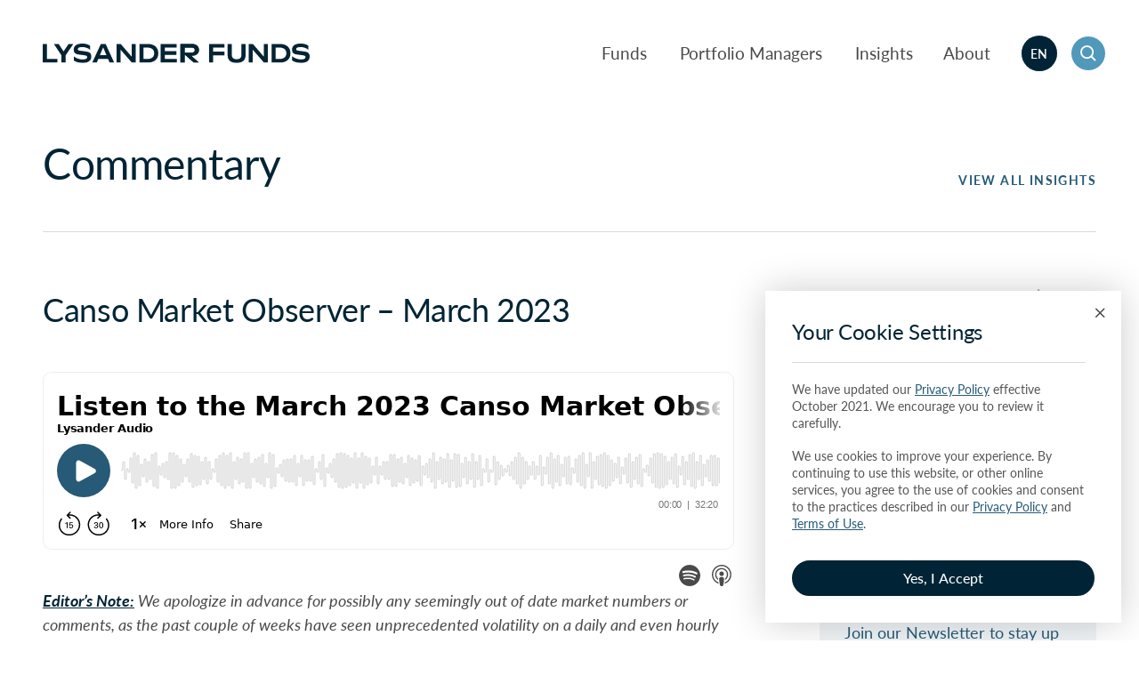

--- FILE ---
content_type: text/html; charset=UTF-8
request_url: https://www.lysanderfunds.com/canso-market-observer-march-2023/
body_size: 39973
content:
<!DOCTYPE html>
<html class="no-js" lang="en-CA">

<head>
  <meta http-equiv="content-type" content="text/html" charset="UTF-8" />
  <meta name="viewport" content="width=device-width, initial-scale=1.0" />
  <link rel="profile" href="//gmpg.org/xfn/11">
  	<script>document.documentElement.className = document.documentElement.className.replace( 'no-js', 'js' );</script>
		<noscript>
		<style>
			.spot-fade-in-scale, .no-js .spot-fade-up { 
				opacity: 1.0 !important; 
				transform: none !important;
			}
		</style>
	</noscript>
	<meta name='robots' content='index, follow, max-image-preview:large, max-snippet:-1, max-video-preview:-1' />
	<style>img:is([sizes="auto" i], [sizes^="auto," i]) { contain-intrinsic-size: 3000px 1500px }</style>
	
	<!-- This site is optimized with the Yoast SEO Premium plugin v22.3 (Yoast SEO v24.7) - https://yoast.com/wordpress/plugins/seo/ -->
	<title>Canso Market Observer - March 2023 | Lysander Funds Ltd.</title>
	<meta name="description" content="Read the March 2023 Canso Investment Counsel Ltd. Market Observer to find out the Canso team&#039;s thoughts on recent market activity." />
	<link rel="canonical" href="https://www.cansofunds.com/march-2023-market-observer/" />
	<meta property="og:locale" content="en_US" />
	<meta property="og:type" content="article" />
	<meta property="og:title" content="Canso Market Observer - March 2023" />
	<meta property="og:description" content="Read the March 2023 Canso Investment Counsel Ltd. Market Observer to find out the Canso team&#039;s thoughts on recent market activity." />
	<meta property="og:url" content="https://www.cansofunds.com/march-2023-market-observer/" />
	<meta property="og:site_name" content="Lysander Funds Ltd." />
	<meta property="article:published_time" content="2023-03-21T21:06:51+00:00" />
	<meta property="article:modified_time" content="2024-03-05T15:58:38+00:00" />
	<meta property="og:image" content="https://www.lysanderfunds.com/app/uploads/2023/03/MO-Graph1.png" />
	<meta name="author" content="Jessica Desjardins" />
	<meta name="twitter:card" content="summary_large_image" />
	<meta name="twitter:label1" content="Written by" />
	<meta name="twitter:data1" content="Jessica Desjardins" />
	<meta name="twitter:label2" content="Est. reading time" />
	<meta name="twitter:data2" content="28 minutes" />
	<script type="application/ld+json" class="yoast-schema-graph">{"@context":"https://schema.org","@graph":[{"@type":"WebPage","@id":"https://www.lysanderfunds.com/canso-market-observer-march-2023/","url":"https://www.cansofunds.com/march-2023-market-observer/","name":"Canso Market Observer - March 2023 | Lysander Funds Ltd.","isPartOf":{"@id":"https://www.lysanderfunds.com/#website"},"primaryImageOfPage":{"@id":"https://www.cansofunds.com/march-2023-market-observer/#primaryimage"},"image":{"@id":"https://www.cansofunds.com/march-2023-market-observer/#primaryimage"},"thumbnailUrl":"https://www.lysanderfunds.com/app/uploads/2023/03/MO-Graph1.png","datePublished":"2023-03-21T21:06:51+00:00","dateModified":"2024-03-05T15:58:38+00:00","description":"Read the March 2023 Canso Investment Counsel Ltd. Market Observer to find out the Canso team's thoughts on recent market activity.","breadcrumb":{"@id":"https://www.cansofunds.com/march-2023-market-observer/#breadcrumb"},"inLanguage":"en-CA","potentialAction":[{"@type":"ReadAction","target":["https://www.cansofunds.com/march-2023-market-observer/"]}]},{"@type":"ImageObject","inLanguage":"en-CA","@id":"https://www.cansofunds.com/march-2023-market-observer/#primaryimage","url":"https://www.lysanderfunds.com/app/uploads/2023/03/MO-Graph1.png","contentUrl":"https://www.lysanderfunds.com/app/uploads/2023/03/MO-Graph1.png","width":1200,"height":622},{"@type":"BreadcrumbList","@id":"https://www.cansofunds.com/march-2023-market-observer/#breadcrumb","itemListElement":[{"@type":"ListItem","position":1,"name":"Home","item":"https://www.lysanderfunds.com/"},{"@type":"ListItem","position":2,"name":"Canso Market Observer &#8211; March 2023"}]},{"@type":"WebSite","@id":"https://www.lysanderfunds.com/#website","url":"https://www.lysanderfunds.com/","name":"Lysander Funds Ltd.","description":"Independent, focused investment strategies for Canadian investors","publisher":{"@id":"https://www.lysanderfunds.com/#organization"},"potentialAction":[{"@type":"SearchAction","target":{"@type":"EntryPoint","urlTemplate":"https://www.lysanderfunds.com/?s={search_term_string}"},"query-input":{"@type":"PropertyValueSpecification","valueRequired":true,"valueName":"search_term_string"}}],"inLanguage":"en-CA"},{"@type":"Organization","@id":"https://www.lysanderfunds.com/#organization","name":"Lysander Funds Ltd.","url":"https://www.lysanderfunds.com/","logo":{"@type":"ImageObject","inLanguage":"en-CA","@id":"https://www.lysanderfunds.com/#/schema/logo/image/","url":"https://www.lysanderfunds.com/app/uploads/2025/02/LYZ_Main-Logo.png","contentUrl":"https://www.lysanderfunds.com/app/uploads/2025/02/LYZ_Main-Logo.png","width":3598,"height":2084,"caption":"Lysander Funds Ltd."},"image":{"@id":"https://www.lysanderfunds.com/#/schema/logo/image/"}}]}</script>
	<!-- / Yoast SEO Premium plugin. -->


<link rel='dns-prefetch' href='//www.googletagmanager.com' />
<script type="text/javascript">
/* <![CDATA[ */
window._wpemojiSettings = {"baseUrl":"https:\/\/s.w.org\/images\/core\/emoji\/15.0.3\/72x72\/","ext":".png","svgUrl":"https:\/\/s.w.org\/images\/core\/emoji\/15.0.3\/svg\/","svgExt":".svg","source":{"concatemoji":"https:\/\/www.lysanderfunds.com\/wp\/wp-includes\/js\/wp-emoji-release.min.js?ver=6.7.2"}};
/*! This file is auto-generated */
!function(i,n){var o,s,e;function c(e){try{var t={supportTests:e,timestamp:(new Date).valueOf()};sessionStorage.setItem(o,JSON.stringify(t))}catch(e){}}function p(e,t,n){e.clearRect(0,0,e.canvas.width,e.canvas.height),e.fillText(t,0,0);var t=new Uint32Array(e.getImageData(0,0,e.canvas.width,e.canvas.height).data),r=(e.clearRect(0,0,e.canvas.width,e.canvas.height),e.fillText(n,0,0),new Uint32Array(e.getImageData(0,0,e.canvas.width,e.canvas.height).data));return t.every(function(e,t){return e===r[t]})}function u(e,t,n){switch(t){case"flag":return n(e,"\ud83c\udff3\ufe0f\u200d\u26a7\ufe0f","\ud83c\udff3\ufe0f\u200b\u26a7\ufe0f")?!1:!n(e,"\ud83c\uddfa\ud83c\uddf3","\ud83c\uddfa\u200b\ud83c\uddf3")&&!n(e,"\ud83c\udff4\udb40\udc67\udb40\udc62\udb40\udc65\udb40\udc6e\udb40\udc67\udb40\udc7f","\ud83c\udff4\u200b\udb40\udc67\u200b\udb40\udc62\u200b\udb40\udc65\u200b\udb40\udc6e\u200b\udb40\udc67\u200b\udb40\udc7f");case"emoji":return!n(e,"\ud83d\udc26\u200d\u2b1b","\ud83d\udc26\u200b\u2b1b")}return!1}function f(e,t,n){var r="undefined"!=typeof WorkerGlobalScope&&self instanceof WorkerGlobalScope?new OffscreenCanvas(300,150):i.createElement("canvas"),a=r.getContext("2d",{willReadFrequently:!0}),o=(a.textBaseline="top",a.font="600 32px Arial",{});return e.forEach(function(e){o[e]=t(a,e,n)}),o}function t(e){var t=i.createElement("script");t.src=e,t.defer=!0,i.head.appendChild(t)}"undefined"!=typeof Promise&&(o="wpEmojiSettingsSupports",s=["flag","emoji"],n.supports={everything:!0,everythingExceptFlag:!0},e=new Promise(function(e){i.addEventListener("DOMContentLoaded",e,{once:!0})}),new Promise(function(t){var n=function(){try{var e=JSON.parse(sessionStorage.getItem(o));if("object"==typeof e&&"number"==typeof e.timestamp&&(new Date).valueOf()<e.timestamp+604800&&"object"==typeof e.supportTests)return e.supportTests}catch(e){}return null}();if(!n){if("undefined"!=typeof Worker&&"undefined"!=typeof OffscreenCanvas&&"undefined"!=typeof URL&&URL.createObjectURL&&"undefined"!=typeof Blob)try{var e="postMessage("+f.toString()+"("+[JSON.stringify(s),u.toString(),p.toString()].join(",")+"));",r=new Blob([e],{type:"text/javascript"}),a=new Worker(URL.createObjectURL(r),{name:"wpTestEmojiSupports"});return void(a.onmessage=function(e){c(n=e.data),a.terminate(),t(n)})}catch(e){}c(n=f(s,u,p))}t(n)}).then(function(e){for(var t in e)n.supports[t]=e[t],n.supports.everything=n.supports.everything&&n.supports[t],"flag"!==t&&(n.supports.everythingExceptFlag=n.supports.everythingExceptFlag&&n.supports[t]);n.supports.everythingExceptFlag=n.supports.everythingExceptFlag&&!n.supports.flag,n.DOMReady=!1,n.readyCallback=function(){n.DOMReady=!0}}).then(function(){return e}).then(function(){var e;n.supports.everything||(n.readyCallback(),(e=n.source||{}).concatemoji?t(e.concatemoji):e.wpemoji&&e.twemoji&&(t(e.twemoji),t(e.wpemoji)))}))}((window,document),window._wpemojiSettings);
/* ]]> */
</script>
<style id='wp-emoji-styles-inline-css' type='text/css'>

	img.wp-smiley, img.emoji {
		display: inline !important;
		border: none !important;
		box-shadow: none !important;
		height: 1em !important;
		width: 1em !important;
		margin: 0 0.07em !important;
		vertical-align: -0.1em !important;
		background: none !important;
		padding: 0 !important;
	}
</style>
<link rel='stylesheet' id='wp-block-library-css' href='https://www.lysanderfunds.com/wp/wp-includes/css/dist/block-library/style.min.css?ver=6.7.2' type='text/css' media='all' />
<style id='safe-svg-svg-icon-style-inline-css' type='text/css'>
.safe-svg-cover{text-align:center}.safe-svg-cover .safe-svg-inside{display:inline-block;max-width:100%}.safe-svg-cover svg{height:100%;max-height:100%;max-width:100%;width:100%}

</style>
<style id='classic-theme-styles-inline-css' type='text/css'>
/*! This file is auto-generated */
.wp-block-button__link{color:#fff;background-color:#32373c;border-radius:9999px;box-shadow:none;text-decoration:none;padding:calc(.667em + 2px) calc(1.333em + 2px);font-size:1.125em}.wp-block-file__button{background:#32373c;color:#fff;text-decoration:none}
</style>
<style id='global-styles-inline-css' type='text/css'>
:root{--wp--preset--aspect-ratio--square: 1;--wp--preset--aspect-ratio--4-3: 4/3;--wp--preset--aspect-ratio--3-4: 3/4;--wp--preset--aspect-ratio--3-2: 3/2;--wp--preset--aspect-ratio--2-3: 2/3;--wp--preset--aspect-ratio--16-9: 16/9;--wp--preset--aspect-ratio--9-16: 9/16;--wp--preset--color--black: #000000;--wp--preset--color--cyan-bluish-gray: #abb8c3;--wp--preset--color--white: #ffffff;--wp--preset--color--pale-pink: #f78da7;--wp--preset--color--vivid-red: #cf2e2e;--wp--preset--color--luminous-vivid-orange: #ff6900;--wp--preset--color--luminous-vivid-amber: #fcb900;--wp--preset--color--light-green-cyan: #7bdcb5;--wp--preset--color--vivid-green-cyan: #00d084;--wp--preset--color--pale-cyan-blue: #8ed1fc;--wp--preset--color--vivid-cyan-blue: #0693e3;--wp--preset--color--vivid-purple: #9b51e0;--wp--preset--color--light-background: #F0F4F7;--wp--preset--color--primary: #4a494b;--wp--preset--color--secondary: #555555;--wp--preset--color--tertiary: #707070;--wp--preset--color--border: #dbdbdb;--wp--preset--color--accent: #265a77;--wp--preset--color--accent-light: #ADC1CE;--wp--preset--color--accent-bright: #5099BA;--wp--preset--color--accent-dark: #002435;--wp--preset--color--body-background: #ffffff;--wp--preset--gradient--vivid-cyan-blue-to-vivid-purple: linear-gradient(135deg,rgba(6,147,227,1) 0%,rgb(155,81,224) 100%);--wp--preset--gradient--light-green-cyan-to-vivid-green-cyan: linear-gradient(135deg,rgb(122,220,180) 0%,rgb(0,208,130) 100%);--wp--preset--gradient--luminous-vivid-amber-to-luminous-vivid-orange: linear-gradient(135deg,rgba(252,185,0,1) 0%,rgba(255,105,0,1) 100%);--wp--preset--gradient--luminous-vivid-orange-to-vivid-red: linear-gradient(135deg,rgba(255,105,0,1) 0%,rgb(207,46,46) 100%);--wp--preset--gradient--very-light-gray-to-cyan-bluish-gray: linear-gradient(135deg,rgb(238,238,238) 0%,rgb(169,184,195) 100%);--wp--preset--gradient--cool-to-warm-spectrum: linear-gradient(135deg,rgb(74,234,220) 0%,rgb(151,120,209) 20%,rgb(207,42,186) 40%,rgb(238,44,130) 60%,rgb(251,105,98) 80%,rgb(254,248,76) 100%);--wp--preset--gradient--blush-light-purple: linear-gradient(135deg,rgb(255,206,236) 0%,rgb(152,150,240) 100%);--wp--preset--gradient--blush-bordeaux: linear-gradient(135deg,rgb(254,205,165) 0%,rgb(254,45,45) 50%,rgb(107,0,62) 100%);--wp--preset--gradient--luminous-dusk: linear-gradient(135deg,rgb(255,203,112) 0%,rgb(199,81,192) 50%,rgb(65,88,208) 100%);--wp--preset--gradient--pale-ocean: linear-gradient(135deg,rgb(255,245,203) 0%,rgb(182,227,212) 50%,rgb(51,167,181) 100%);--wp--preset--gradient--electric-grass: linear-gradient(135deg,rgb(202,248,128) 0%,rgb(113,206,126) 100%);--wp--preset--gradient--midnight: linear-gradient(135deg,rgb(2,3,129) 0%,rgb(40,116,252) 100%);--wp--preset--font-size--small: 16px;--wp--preset--font-size--medium: 20px;--wp--preset--font-size--large: 24px;--wp--preset--font-size--x-large: 42px;--wp--preset--font-size--normal: 18px;--wp--preset--font-size--larger: 32px;--wp--preset--spacing--20: 0.44rem;--wp--preset--spacing--30: 0.67rem;--wp--preset--spacing--40: 1rem;--wp--preset--spacing--50: 1.5rem;--wp--preset--spacing--60: 2.25rem;--wp--preset--spacing--70: 3.38rem;--wp--preset--spacing--80: 5.06rem;--wp--preset--shadow--natural: 6px 6px 9px rgba(0, 0, 0, 0.2);--wp--preset--shadow--deep: 12px 12px 50px rgba(0, 0, 0, 0.4);--wp--preset--shadow--sharp: 6px 6px 0px rgba(0, 0, 0, 0.2);--wp--preset--shadow--outlined: 6px 6px 0px -3px rgba(255, 255, 255, 1), 6px 6px rgba(0, 0, 0, 1);--wp--preset--shadow--crisp: 6px 6px 0px rgba(0, 0, 0, 1);}:root :where(.is-layout-flow) > :first-child{margin-block-start: 0;}:root :where(.is-layout-flow) > :last-child{margin-block-end: 0;}:root :where(.is-layout-flow) > *{margin-block-start: 24px;margin-block-end: 0;}:root :where(.is-layout-constrained) > :first-child{margin-block-start: 0;}:root :where(.is-layout-constrained) > :last-child{margin-block-end: 0;}:root :where(.is-layout-constrained) > *{margin-block-start: 24px;margin-block-end: 0;}:root :where(.is-layout-flex){gap: 24px;}:root :where(.is-layout-grid){gap: 24px;}body .is-layout-flex{display: flex;}.is-layout-flex{flex-wrap: wrap;align-items: center;}.is-layout-flex > :is(*, div){margin: 0;}body .is-layout-grid{display: grid;}.is-layout-grid > :is(*, div){margin: 0;}.has-black-color{color: var(--wp--preset--color--black) !important;}.has-cyan-bluish-gray-color{color: var(--wp--preset--color--cyan-bluish-gray) !important;}.has-white-color{color: var(--wp--preset--color--white) !important;}.has-pale-pink-color{color: var(--wp--preset--color--pale-pink) !important;}.has-vivid-red-color{color: var(--wp--preset--color--vivid-red) !important;}.has-luminous-vivid-orange-color{color: var(--wp--preset--color--luminous-vivid-orange) !important;}.has-luminous-vivid-amber-color{color: var(--wp--preset--color--luminous-vivid-amber) !important;}.has-light-green-cyan-color{color: var(--wp--preset--color--light-green-cyan) !important;}.has-vivid-green-cyan-color{color: var(--wp--preset--color--vivid-green-cyan) !important;}.has-pale-cyan-blue-color{color: var(--wp--preset--color--pale-cyan-blue) !important;}.has-vivid-cyan-blue-color{color: var(--wp--preset--color--vivid-cyan-blue) !important;}.has-vivid-purple-color{color: var(--wp--preset--color--vivid-purple) !important;}.has-light-background-color{color: var(--wp--preset--color--light-background) !important;}.has-primary-color{color: var(--wp--preset--color--primary) !important;}.has-secondary-color{color: var(--wp--preset--color--secondary) !important;}.has-tertiary-color{color: var(--wp--preset--color--tertiary) !important;}.has-border-color{color: var(--wp--preset--color--border) !important;}.has-accent-color{color: var(--wp--preset--color--accent) !important;}.has-accent-light-color{color: var(--wp--preset--color--accent-light) !important;}.has-accent-bright-color{color: var(--wp--preset--color--accent-bright) !important;}.has-accent-dark-color{color: var(--wp--preset--color--accent-dark) !important;}.has-body-background-color{color: var(--wp--preset--color--body-background) !important;}.has-black-background-color{background-color: var(--wp--preset--color--black) !important;}.has-cyan-bluish-gray-background-color{background-color: var(--wp--preset--color--cyan-bluish-gray) !important;}.has-white-background-color{background-color: var(--wp--preset--color--white) !important;}.has-pale-pink-background-color{background-color: var(--wp--preset--color--pale-pink) !important;}.has-vivid-red-background-color{background-color: var(--wp--preset--color--vivid-red) !important;}.has-luminous-vivid-orange-background-color{background-color: var(--wp--preset--color--luminous-vivid-orange) !important;}.has-luminous-vivid-amber-background-color{background-color: var(--wp--preset--color--luminous-vivid-amber) !important;}.has-light-green-cyan-background-color{background-color: var(--wp--preset--color--light-green-cyan) !important;}.has-vivid-green-cyan-background-color{background-color: var(--wp--preset--color--vivid-green-cyan) !important;}.has-pale-cyan-blue-background-color{background-color: var(--wp--preset--color--pale-cyan-blue) !important;}.has-vivid-cyan-blue-background-color{background-color: var(--wp--preset--color--vivid-cyan-blue) !important;}.has-vivid-purple-background-color{background-color: var(--wp--preset--color--vivid-purple) !important;}.has-light-background-background-color{background-color: var(--wp--preset--color--light-background) !important;}.has-primary-background-color{background-color: var(--wp--preset--color--primary) !important;}.has-secondary-background-color{background-color: var(--wp--preset--color--secondary) !important;}.has-tertiary-background-color{background-color: var(--wp--preset--color--tertiary) !important;}.has-border-background-color{background-color: var(--wp--preset--color--border) !important;}.has-accent-background-color{background-color: var(--wp--preset--color--accent) !important;}.has-accent-light-background-color{background-color: var(--wp--preset--color--accent-light) !important;}.has-accent-bright-background-color{background-color: var(--wp--preset--color--accent-bright) !important;}.has-accent-dark-background-color{background-color: var(--wp--preset--color--accent-dark) !important;}.has-body-background-background-color{background-color: var(--wp--preset--color--body-background) !important;}.has-black-border-color{border-color: var(--wp--preset--color--black) !important;}.has-cyan-bluish-gray-border-color{border-color: var(--wp--preset--color--cyan-bluish-gray) !important;}.has-white-border-color{border-color: var(--wp--preset--color--white) !important;}.has-pale-pink-border-color{border-color: var(--wp--preset--color--pale-pink) !important;}.has-vivid-red-border-color{border-color: var(--wp--preset--color--vivid-red) !important;}.has-luminous-vivid-orange-border-color{border-color: var(--wp--preset--color--luminous-vivid-orange) !important;}.has-luminous-vivid-amber-border-color{border-color: var(--wp--preset--color--luminous-vivid-amber) !important;}.has-light-green-cyan-border-color{border-color: var(--wp--preset--color--light-green-cyan) !important;}.has-vivid-green-cyan-border-color{border-color: var(--wp--preset--color--vivid-green-cyan) !important;}.has-pale-cyan-blue-border-color{border-color: var(--wp--preset--color--pale-cyan-blue) !important;}.has-vivid-cyan-blue-border-color{border-color: var(--wp--preset--color--vivid-cyan-blue) !important;}.has-vivid-purple-border-color{border-color: var(--wp--preset--color--vivid-purple) !important;}.has-light-background-border-color{border-color: var(--wp--preset--color--light-background) !important;}.has-primary-border-color{border-color: var(--wp--preset--color--primary) !important;}.has-secondary-border-color{border-color: var(--wp--preset--color--secondary) !important;}.has-tertiary-border-color{border-color: var(--wp--preset--color--tertiary) !important;}.has-border-border-color{border-color: var(--wp--preset--color--border) !important;}.has-accent-border-color{border-color: var(--wp--preset--color--accent) !important;}.has-accent-light-border-color{border-color: var(--wp--preset--color--accent-light) !important;}.has-accent-bright-border-color{border-color: var(--wp--preset--color--accent-bright) !important;}.has-accent-dark-border-color{border-color: var(--wp--preset--color--accent-dark) !important;}.has-body-background-border-color{border-color: var(--wp--preset--color--body-background) !important;}.has-vivid-cyan-blue-to-vivid-purple-gradient-background{background: var(--wp--preset--gradient--vivid-cyan-blue-to-vivid-purple) !important;}.has-light-green-cyan-to-vivid-green-cyan-gradient-background{background: var(--wp--preset--gradient--light-green-cyan-to-vivid-green-cyan) !important;}.has-luminous-vivid-amber-to-luminous-vivid-orange-gradient-background{background: var(--wp--preset--gradient--luminous-vivid-amber-to-luminous-vivid-orange) !important;}.has-luminous-vivid-orange-to-vivid-red-gradient-background{background: var(--wp--preset--gradient--luminous-vivid-orange-to-vivid-red) !important;}.has-very-light-gray-to-cyan-bluish-gray-gradient-background{background: var(--wp--preset--gradient--very-light-gray-to-cyan-bluish-gray) !important;}.has-cool-to-warm-spectrum-gradient-background{background: var(--wp--preset--gradient--cool-to-warm-spectrum) !important;}.has-blush-light-purple-gradient-background{background: var(--wp--preset--gradient--blush-light-purple) !important;}.has-blush-bordeaux-gradient-background{background: var(--wp--preset--gradient--blush-bordeaux) !important;}.has-luminous-dusk-gradient-background{background: var(--wp--preset--gradient--luminous-dusk) !important;}.has-pale-ocean-gradient-background{background: var(--wp--preset--gradient--pale-ocean) !important;}.has-electric-grass-gradient-background{background: var(--wp--preset--gradient--electric-grass) !important;}.has-midnight-gradient-background{background: var(--wp--preset--gradient--midnight) !important;}.has-small-font-size{font-size: var(--wp--preset--font-size--small) !important;}.has-medium-font-size{font-size: var(--wp--preset--font-size--medium) !important;}.has-large-font-size{font-size: var(--wp--preset--font-size--large) !important;}.has-x-large-font-size{font-size: var(--wp--preset--font-size--x-large) !important;}.has-normal-font-size{font-size: var(--wp--preset--font-size--normal) !important;}.has-larger-font-size{font-size: var(--wp--preset--font-size--larger) !important;}
:root :where(.wp-block-pullquote){font-size: 1.5em;line-height: 1.6;}
</style>
<link rel='stylesheet' id='advanced-popups-css' href='https://www.lysanderfunds.com/app/plugins/advanced-popups/public/css/advanced-popups-public.css?ver=1.2.2' type='text/css' media='all' />
<link rel='stylesheet' id='lys-custom-fonts-css' href='https://use.typekit.net/cbk2iia.css?ver=1' type='text/css' media='all' />
<link rel='stylesheet' id='datatables-css' href='https://www.lysanderfunds.com/app/themes/lysanderfunds/assets/css/vendor/datatables.min.css?ver=2.2.2' type='text/css' media='all' />
<link rel='stylesheet' id='flickity-css-css' href='https://www.lysanderfunds.com/app/themes/lysanderfunds/assets/css/vendor/flickity.min.css?ver=2.2.2' type='text/css' media='all' />
<link rel='stylesheet' id='lys-styles-css' href='https://www.lysanderfunds.com/app/themes/lysanderfunds/style.css?ver=1.0.0' type='text/css' media='all' />
<link rel='stylesheet' id='lys-main-styles-css' href='https://www.lysanderfunds.com/app/themes/lysanderfunds/assets/css/main.css?ver=1768415187' type='text/css' media='all' />
<link rel='stylesheet' id='lys-print-styles-css' href='https://www.lysanderfunds.com/app/themes/lysanderfunds/assets/css/print.css?ver=1758735895' type='text/css' media='print' />
<link rel='stylesheet' id='searchwp-live-search-css' href='https://www.lysanderfunds.com/app/plugins/searchwp-live-ajax-search/assets/styles/style.css?ver=1.8.5' type='text/css' media='all' />
<style id='searchwp-live-search-inline-css' type='text/css'>
.searchwp-live-search-result .searchwp-live-search-result--title a {
  font-size: 16px;
}
.searchwp-live-search-result .searchwp-live-search-result--price {
  font-size: 14px;
}
.searchwp-live-search-result .searchwp-live-search-result--add-to-cart .button {
  font-size: 14px;
}

</style>
<link rel='stylesheet' id='searchwp-forms-css' href='https://www.lysanderfunds.com/app/plugins/searchwp/assets/css/frontend/search-forms.min.css?ver=4.4.0' type='text/css' media='all' />
<script type="text/javascript" src="https://www.lysanderfunds.com/wp/wp-includes/js/jquery/jquery.min.js?ver=3.7.1" id="jquery-core-js"></script>
<script type="text/javascript" src="https://www.lysanderfunds.com/wp/wp-includes/js/jquery/jquery-migrate.min.js?ver=3.4.1" id="jquery-migrate-js"></script>
<script type="text/javascript" src="https://www.lysanderfunds.com/wp/wp-includes/js/imagesloaded.min.js?ver=5.0.0" id="imagesloaded-js"></script>
<script type="text/javascript" src="https://www.lysanderfunds.com/wp/wp-includes/js/masonry.min.js?ver=4.2.2" id="masonry-js"></script>
<script type="text/javascript" src="https://www.lysanderfunds.com/app/plugins/advanced-custom-fields-pro/assets/build/js/acf.min.js?ver=6.3.12" id="acf-js"></script>
<script type="text/javascript" src="https://www.lysanderfunds.com/app/themes/lysanderfunds/assets/js/vendor/css-vars-ponyfill.min.js?ver=3.6.0" id="lys-css-vars-ponyfill-js"></script>
<script type="text/javascript" src="https://www.lysanderfunds.com/app/themes/lysanderfunds/assets/js/vendor/isotope.pkgd.min.js?ver=3.0.6" id="isotope-js"></script>
<script type="text/javascript" src="https://www.lysanderfunds.com/app/themes/lysanderfunds/assets/js/vendor/rellax.min.js?ver=1.12.1" id="rellax-js"></script>
<script type="text/javascript" src="https://www.lysanderfunds.com/app/themes/lysanderfunds/assets/js/vendor/flickity.pkgd.min.js?ver=2.3.0" id="flickity-js"></script>
<script type="text/javascript" src="https://www.lysanderfunds.com/app/themes/lysanderfunds/assets/js/vendor/datatables.min.js?ver=1.0.0" id="datatables-js"></script>
<script type="text/javascript" id="lys-scripts-js-extra">
/* <![CDATA[ */
var lys_ajax_load_more = {"ajaxurl":"https:\/\/www.lysanderfunds.com\/wp\/wp-admin\/admin-ajax.php"};
var lys_ajax_filters = {"ajaxurl":"https:\/\/www.lysanderfunds.com\/wp\/wp-admin\/admin-ajax.php"};
var lys_ajax_load_more = {"ajaxurl":"https:\/\/www.lysanderfunds.com\/wp\/wp-admin\/admin-ajax.php"};
var lys_ajax_filters = {"ajaxurl":"https:\/\/www.lysanderfunds.com\/wp\/wp-admin\/admin-ajax.php"};
/* ]]> */
</script>
<script type="text/javascript" src="https://www.lysanderfunds.com/app/themes/lysanderfunds/assets/js/scripts.js?ver=1768506729" id="lys-scripts-js"></script>
<script type="text/javascript" src="https://www.lysanderfunds.com/app/plugins/advanced-popups/public/js/advanced-popups-public.js?ver=1.2.2" id="advanced-popups-js"></script>

<!-- Google tag (gtag.js) snippet added by Site Kit -->

<!-- Google Analytics snippet added by Site Kit -->
<script type="text/javascript" src="https://www.googletagmanager.com/gtag/js?id=GT-P35JLK9C" id="google_gtagjs-js" async></script>
<script type="text/javascript" id="google_gtagjs-js-after">
/* <![CDATA[ */
window.dataLayer = window.dataLayer || [];function gtag(){dataLayer.push(arguments);}
gtag("set","linker",{"domains":["www.lysanderfunds.com"]});
gtag("js", new Date());
gtag("set", "developer_id.dZTNiMT", true);
gtag("config", "GT-P35JLK9C");
 window._googlesitekit = window._googlesitekit || {}; window._googlesitekit.throttledEvents = []; window._googlesitekit.gtagEvent = (name, data) => { var key = JSON.stringify( { name, data } ); if ( !! window._googlesitekit.throttledEvents[ key ] ) { return; } window._googlesitekit.throttledEvents[ key ] = true; setTimeout( () => { delete window._googlesitekit.throttledEvents[ key ]; }, 5 ); gtag( "event", name, { ...data, event_source: "site-kit" } ); } 
/* ]]> */
</script>

<!-- End Google tag (gtag.js) snippet added by Site Kit -->
<link rel="https://api.w.org/" href="https://www.lysanderfunds.com/wp-json/" /><link rel="alternate" title="JSON" type="application/json" href="https://www.lysanderfunds.com/wp-json/wp/v2/posts/59376" /><link rel="EditURI" type="application/rsd+xml" title="RSD" href="https://www.lysanderfunds.com/wp/xmlrpc.php?rsd" />

<link rel='shortlink' href='https://www.lysanderfunds.com/?p=59376' />
<link rel="alternate" title="oEmbed (JSON)" type="application/json+oembed" href="https://www.lysanderfunds.com/wp-json/oembed/1.0/embed?url=https%3A%2F%2Fwww.lysanderfunds.com%2Fcanso-market-observer-march-2023%2F" />
<link rel="alternate" title="oEmbed (XML)" type="text/xml+oembed" href="https://www.lysanderfunds.com/wp-json/oembed/1.0/embed?url=https%3A%2F%2Fwww.lysanderfunds.com%2Fcanso-market-observer-march-2023%2F&#038;format=xml" />
		<link rel="preload" href="https://www.lysanderfunds.com/app/plugins/advanced-popups/fonts/advanced-popups-icons.woff" as="font" type="font/woff" crossorigin>
		<meta name="generator" content="Site Kit by Google 1.152.1" /><meta name="theme-color" content="#FFFFFF">  <script>
    (function() {
      var a = String(Math.floor(Math.random() * 10000000000000000));
      new Image().src = 'https://pubads.g.doubleclick.net/activity;dc_iu=/3081/DFPAudiencePixel;ord=' + a + ';dc_seg=6951196195?';
    })();
  </script>
  <noscript>
    <img src='https://pubads.g.doubleclick.net/activity;dc_iu=/3081/DFPAudiencePixel;ord=1;dc_seg=6951196195?' width=1 height=1 border=0/>
  </noscript>
	
<!-- Google Tag Manager snippet added by Site Kit -->
<script type="text/javascript">
/* <![CDATA[ */

			( function( w, d, s, l, i ) {
				w[l] = w[l] || [];
				w[l].push( {'gtm.start': new Date().getTime(), event: 'gtm.js'} );
				var f = d.getElementsByTagName( s )[0],
					j = d.createElement( s ), dl = l != 'dataLayer' ? '&l=' + l : '';
				j.async = true;
				j.src = 'https://www.googletagmanager.com/gtm.js?id=' + i + dl;
				f.parentNode.insertBefore( j, f );
			} )( window, document, 'script', 'dataLayer', 'GTM-NHPRDBC' );
			
/* ]]> */
</script>

<!-- End Google Tag Manager snippet added by Site Kit -->
<link rel="icon" href="https://www.lysanderfunds.com/app/uploads/2024/08/cropped-LYZ_Icon-2-32x32.png" sizes="32x32" />
<link rel="icon" href="https://www.lysanderfunds.com/app/uploads/2024/08/cropped-LYZ_Icon-2-192x192.png" sizes="192x192" />
<link rel="apple-touch-icon" href="https://www.lysanderfunds.com/app/uploads/2024/08/cropped-LYZ_Icon-2-180x180.png" />
<meta name="msapplication-TileImage" content="https://www.lysanderfunds.com/app/uploads/2024/08/cropped-LYZ_Icon-2-270x270.png" />
		<style type="text/css" id="wp-custom-css">
			.blog #hero .hero-plane {
	display: none;
}		</style>
		</head>

<body class="post-template-default single single-post postid-59376 single-format-audio wp-custom-logo pagination-type-button lang-en has-footer-menu has-social-menu has-anim missing-post-thumbnail not-showing-comments">
  		<!-- Google Tag Manager (noscript) snippet added by Site Kit -->
		<noscript>
			<iframe src="https://www.googletagmanager.com/ns.html?id=GTM-NHPRDBC" height="0" width="0" style="display:none;visibility:hidden"></iframe>
		</noscript>
		<!-- End Google Tag Manager (noscript) snippet added by Site Kit -->
		
  <a class="skip-link faux-button" href="#site-content">Skip to the content</a>

  
<div class="menu-modal cover-modal" data-modal-target-string=".menu-modal" aria-expanded="false">
	<div class="menu-modal-inner modal-inner">
		<div class="modal-menu-wrapper">

			<div class="menu-modal-toggles">
				<a href="#" class="toggle nav-untoggle" data-toggle-target=".menu-modal" data-toggle-screen-lock="true" data-toggle-body-class="showing-menu-modal" aria-pressed="false" role="button" data-set-focus="#site-header .nav-toggle">
					<span class="screen-reader-text">Close</span>
					<svg class="svg-icon icon-close" width="18" height="18" aria-hidden="true" role="img" focusable="false" viewBox="0 0 20 20" xmlns="http://www.w3.org/2000/svg" fill="none" stroke="currentColor" stroke-width="2"><path d="M1 1L19 19"></path><path d="M1 19L19 1.00003"></path></svg>				</a><!-- .nav-untoggle -->
			</div><!-- .menu-modal-toggles -->

			<div class="menu-top">
									<ul class="mobile-menu toggle-menu reset-list-style">
						<li id="menu-item-47263" class="menu-item menu-item-type-post_type menu-item-object-page menu-item-has-children menu-item-47263"><div class="ancestor-wrapper"><a href="https://www.lysanderfunds.com/products/">Funds</a><div class="sub-menu-toggle-wrapper"><a href="#" class="toggle sub-menu-toggle" data-toggle-target=".menu-modal .menu-item-47263 &gt; .sub-menu" data-toggle-type="slidetoggle" data-toggle-duration="250"><span class="screen-reader-text">Show sub menu</span><svg class="svg-icon icon-chevron-down-outline" width="24" height="24" aria-hidden="true" role="img" focusable="false" viewBox="0 0 512 512" xmlns="http://www.w3.org/2000/svg" fill="currentColor"><polyline points="112 184 256 328 400 184" fill="none" stroke="currentColor" stroke-width="36" style="stroke-linecap:round;stroke-linejoin:round;"/></svg></a></div></div><!-- .ancestor-wrapper -->
<ul class="sub-menu">
	<li id="menu-item-47265" class="menu-item menu-item-type-post_type menu-item-object-page menu-item-47265"><div class="ancestor-wrapper"><a href="https://www.lysanderfunds.com/products/">Products</a></div><!-- .ancestor-wrapper --></li>
	<li id="menu-item-47264" class="menu-item menu-item-type-post_type menu-item-object-page menu-item-47264"><div class="ancestor-wrapper"><a href="https://www.lysanderfunds.com/fund-navs/">Fund NAVs</a></div><!-- .ancestor-wrapper --></li>
	<li id="menu-item-47266" class="menu-item menu-item-type-post_type menu-item-object-page menu-item-47266"><div class="ancestor-wrapper"><a href="https://www.lysanderfunds.com/regulatory/">Regulatory</a></div><!-- .ancestor-wrapper --></li>
</ul>
</li>
<li id="menu-item-48177" class="menu-item menu-item-type-post_type menu-item-object-page menu-item-has-children menu-item-48177"><div class="ancestor-wrapper"><a href="https://www.lysanderfunds.com/portfolio-managers/">Portfolio Managers</a><div class="sub-menu-toggle-wrapper"><a href="#" class="toggle sub-menu-toggle" data-toggle-target=".menu-modal .menu-item-48177 &gt; .sub-menu" data-toggle-type="slidetoggle" data-toggle-duration="250"><span class="screen-reader-text">Show sub menu</span><svg class="svg-icon icon-chevron-down-outline" width="24" height="24" aria-hidden="true" role="img" focusable="false" viewBox="0 0 512 512" xmlns="http://www.w3.org/2000/svg" fill="currentColor"><polyline points="112 184 256 328 400 184" fill="none" stroke="currentColor" stroke-width="36" style="stroke-linecap:round;stroke-linejoin:round;"/></svg></a></div></div><!-- .ancestor-wrapper -->
<ul class="sub-menu">
	<li id="menu-item-74930" class="menu-item menu-item-type-post_type menu-item-object-portfolio_manager menu-item-74930"><div class="ancestor-wrapper"><a href="https://www.lysanderfunds.com/portfolio-managers/canso-investment-counsel/">Canso Investment Counsel Ltd.</a></div><!-- .ancestor-wrapper --></li>
	<li id="menu-item-47270" class="menu-item menu-item-type-post_type menu-item-object-portfolio_manager menu-item-47270"><div class="ancestor-wrapper"><a href="https://www.lysanderfunds.com/portfolio-managers/fulcra-asset-management/">Fulcra Asset Management</a></div><!-- .ancestor-wrapper --></li>
	<li id="menu-item-47272" class="menu-item menu-item-type-post_type menu-item-object-portfolio_manager menu-item-47272"><div class="ancestor-wrapper"><a href="https://www.lysanderfunds.com/portfolio-managers/slater-asset-management/">Slater Asset Management</a></div><!-- .ancestor-wrapper --></li>
	<li id="menu-item-47273" class="menu-item menu-item-type-post_type menu-item-object-portfolio_manager menu-item-47273"><div class="ancestor-wrapper"><a href="https://www.lysanderfunds.com/portfolio-managers/triasima-portfolio-management/">Triasima Portfolio Management</a></div><!-- .ancestor-wrapper --></li>
	<li id="menu-item-47274" class="menu-item menu-item-type-post_type menu-item-object-portfolio_manager menu-item-47274"><div class="ancestor-wrapper"><a href="https://www.lysanderfunds.com/portfolio-managers/patient-capital-management/">Patient Capital Management</a></div><!-- .ancestor-wrapper --></li>
	<li id="menu-item-47269" class="menu-item menu-item-type-post_type menu-item-object-portfolio_manager menu-item-47269"><div class="ancestor-wrapper"><a href="https://www.lysanderfunds.com/portfolio-managers/crusader-asset-management/">Crusader Asset Management</a></div><!-- .ancestor-wrapper --></li>
	<li id="menu-item-76247" class="menu-item menu-item-type-post_type menu-item-object-portfolio_manager menu-item-76247"><div class="ancestor-wrapper"><a href="https://www.lysanderfunds.com/portfolio-managers/pembroke-management-ltd/">Pembroke Management Ltd.</a></div><!-- .ancestor-wrapper --></li>
</ul>
</li>
<li id="menu-item-47275" class="menu-item menu-item-type-post_type menu-item-object-page current_page_parent menu-item-has-children menu-item-47275"><div class="ancestor-wrapper"><a href="https://www.lysanderfunds.com/insights/">Insights</a><div class="sub-menu-toggle-wrapper"><a href="#" class="toggle sub-menu-toggle" data-toggle-target=".menu-modal .menu-item-47275 &gt; .sub-menu" data-toggle-type="slidetoggle" data-toggle-duration="250"><span class="screen-reader-text">Show sub menu</span><svg class="svg-icon icon-chevron-down-outline" width="24" height="24" aria-hidden="true" role="img" focusable="false" viewBox="0 0 512 512" xmlns="http://www.w3.org/2000/svg" fill="currentColor"><polyline points="112 184 256 328 400 184" fill="none" stroke="currentColor" stroke-width="36" style="stroke-linecap:round;stroke-linejoin:round;"/></svg></a></div></div><!-- .ancestor-wrapper -->
<ul class="sub-menu">
	<li id="menu-item-82563" class="menu-item menu-item-type-taxonomy menu-item-object-category current-post-ancestor current-menu-parent current-post-parent menu-item-82563"><div class="ancestor-wrapper"><a href="https://www.lysanderfunds.com/commentary/">Commentary</a></div><!-- .ancestor-wrapper --></li>
	<li id="menu-item-82565" class="menu-item menu-item-type-taxonomy menu-item-object-category menu-item-82565"><div class="ancestor-wrapper"><a href="https://www.lysanderfunds.com/educational/">Educational</a></div><!-- .ancestor-wrapper --></li>
	<li id="menu-item-82564" class="menu-item menu-item-type-taxonomy menu-item-object-category menu-item-82564"><div class="ancestor-wrapper"><a href="https://www.lysanderfunds.com/news/">News</a></div><!-- .ancestor-wrapper --></li>
	<li id="menu-item-82567" class="menu-item menu-item-type-taxonomy menu-item-object-category menu-item-82567"><div class="ancestor-wrapper"><a href="https://www.lysanderfunds.com/editorial/">Editorial</a></div><!-- .ancestor-wrapper --></li>
	<li id="menu-item-82566" class="menu-item menu-item-type-taxonomy menu-item-object-category menu-item-82566"><div class="ancestor-wrapper"><a href="https://www.lysanderfunds.com/videos/">Videos</a></div><!-- .ancestor-wrapper --></li>
	<li id="menu-item-82568" class="menu-item menu-item-type-post_type menu-item-object-page menu-item-82568"><div class="ancestor-wrapper"><a href="https://www.lysanderfunds.com/tfsa/">TFSA</a></div><!-- .ancestor-wrapper --></li>
</ul>
</li>
<li id="menu-item-47276" class="menu-item menu-item-type-post_type menu-item-object-page menu-item-has-children menu-item-47276"><div class="ancestor-wrapper"><a href="https://www.lysanderfunds.com/about/">About</a><div class="sub-menu-toggle-wrapper"><a href="#" class="toggle sub-menu-toggle" data-toggle-target=".menu-modal .menu-item-47276 &gt; .sub-menu" data-toggle-type="slidetoggle" data-toggle-duration="250"><span class="screen-reader-text">Show sub menu</span><svg class="svg-icon icon-chevron-down-outline" width="24" height="24" aria-hidden="true" role="img" focusable="false" viewBox="0 0 512 512" xmlns="http://www.w3.org/2000/svg" fill="currentColor"><polyline points="112 184 256 328 400 184" fill="none" stroke="currentColor" stroke-width="36" style="stroke-linecap:round;stroke-linejoin:round;"/></svg></a></div></div><!-- .ancestor-wrapper -->
<ul class="sub-menu">
	<li id="menu-item-47277" class="menu-item menu-item-type-post_type menu-item-object-page menu-item-47277"><div class="ancestor-wrapper"><a href="https://www.lysanderfunds.com/about/">About Us</a></div><!-- .ancestor-wrapper --></li>
	<li id="menu-item-47280" class="menu-item menu-item-type-post_type menu-item-object-page menu-item-47280"><div class="ancestor-wrapper"><a href="https://www.lysanderfunds.com/our-team/">Our Team</a></div><!-- .ancestor-wrapper --></li>
	<li id="menu-item-47278" class="menu-item menu-item-type-post_type menu-item-object-page menu-item-47278"><div class="ancestor-wrapper"><a href="https://www.lysanderfunds.com/awards/">Awards</a></div><!-- .ancestor-wrapper --></li>
	<li id="menu-item-84510" class="menu-item menu-item-type-post_type menu-item-object-page menu-item-84510"><div class="ancestor-wrapper"><a href="https://www.lysanderfunds.com/in-our-community/">In Our Community</a></div><!-- .ancestor-wrapper --></li>
	<li id="menu-item-47279" class="menu-item menu-item-type-post_type menu-item-object-page menu-item-47279"><div class="ancestor-wrapper"><a href="https://www.lysanderfunds.com/careers/">Careers</a></div><!-- .ancestor-wrapper --></li>
	<li id="menu-item-80157" class="menu-item menu-item-type-post_type menu-item-object-page menu-item-80157"><div class="ancestor-wrapper"><a href="https://www.lysanderfunds.com/contact/">Contact Us</a></div><!-- .ancestor-wrapper --></li>
</ul>
</li>
					</ul><!-- .mobile-menu -->
				
									<div class="menu-modal-search">
						
<form role="search"  method="get" class="search-form" action="https://www.lysanderfunds.com/">

	<label class="screen-reader-text" for="search-form-1">Search For&hellip;</label>
	
	<input placeholder="Search..." type="search" id="search-form-1" class="search-field" value="" name="s" data-swplive="true" data-swpengine="default" data-swpconfig="default" />
	
	<button type="submit" class="search-submit reset">
		<span class="screen-reader-text">Search</span>
		<svg class="svg-icon icon-search" width="18" height="18" aria-hidden="true" role="img" focusable="false" viewBox="0 0 19 19" xmlns="http://www.w3.org/2000/svg" fill="none" stroke="currentColor" stroke-width="2"><circle cx="8" cy="8" r="7"></circle><path d="M18 18L12.5 12.5"></path></svg>	</button>

</form>					</div><!-- .menu-modal-search -->
				
			</div><!-- .menu-top -->

			<div class="menu-bottom">
				<ul class="language-toggle toggle-menu reset-list-style">
						<li class="lang-item lang-item-1927 lang-item-en current-lang lang-item-first"><a  lang="en-CA" hreflang="en-CA" href="https://www.lysanderfunds.com/canso-market-observer-march-2023/">en</a></li>
	<li class="lang-item lang-item-1930 lang-item-fr no-translation"><a  lang="fr-FR" hreflang="fr-FR" href="https://www.lysanderfunds.com/fr/">fr</a></li>
				</ul>

				<nav class="social-menu-container"><span class="menu-label">Follow us on</span><ul id="menu-social-en" class="social-menu reset-list-style social-icons circular"><li id="menu-item-47300" class="menu-item menu-item-type-custom menu-item-object-custom menu-item-47300"><a href="https://www.linkedin.com/company/lysander-funds/"><svg class="svg-icon icon-linkedin" width="20" height="20" aria-hidden="true" role="img" focusable="false" version="1.1" xmlns="http://www.w3.org/2000/svg" viewBox="0 0 512 512" fill="currentColor"><path d="M139.585,107.416c0,22.8 -18.407,41.274 -41.127,41.274c-22.719,-0 -41.126,-18.474 -41.126,-41.274c-0,-22.783 18.407,-41.273 41.126,-41.273c22.72,0 41.127,18.49 41.127,41.273Zm0.332,74.292l-82.917,0l0,264.149l82.917,-0l-0,-264.149Zm132.368,0l-82.386,0l-0,264.149l82.402,-0l0,-138.662c0,-77.098 99.981,-83.405 99.981,0l0,138.662l82.718,-0l-0,-167.256c-0,-130.093 -147.957,-125.355 -182.715,-61.315l-0,-35.578Z" /></svg><span class="screen-reader-text">LinkedIn</span></a></li>
</ul></nav>			</div><!-- .menu-bottom -->

		</div><!-- .menu-wrapper -->
	</div><!-- .menu-modal-inner -->
</div><!-- .menu-modal -->

<header id="site-header">
  <div class="header-inner section-inner">

    <div class="header-titles">
              <div class="site-logo">
	<a href="https://www.lysanderfunds.com/" rel="home" class="custom-logo-link custom-logo">
		
			<img class="logo-regular" src="https://www.lysanderfunds.com/app/uploads/2024/08/LYZ_Logotype-Oneline.svg" width="1011" height="75" alt="Lysander Funds Ltd." />

			
			<img class="logo-overlay" src="https://www.lysanderfunds.com/app/uploads/2024/08/LYZ_Logotype-Oneline_White.svg" width="1012" height="75" alt="Lysander Funds Ltd." />

				</a>

	<span class="screen-reader-text">Lysander Funds Ltd.</span></div>
          </div><!-- .header-titles -->

          <div class="main-menu-container">
        <ul class="main-menu dropdown-menu reset-list-style">          
          <li class="menu-item menu-item-type-post_type menu-item-object-page menu-item-has-children menu-item-47263"><div class="ancestor-wrapper"><a href="https://www.lysanderfunds.com/products/" alt="Funds">Funds</a></div><!-- .ancestor-wrapper -->
<ul class="sub-menu">
	<li class="menu-item menu-item-type-post_type menu-item-object-page menu-item-47265"><div class="ancestor-wrapper"><a href="https://www.lysanderfunds.com/products/" alt="Products">Products</a></div><!-- .ancestor-wrapper --></li>
	<li class="menu-item menu-item-type-post_type menu-item-object-page menu-item-47264"><div class="ancestor-wrapper"><a href="https://www.lysanderfunds.com/fund-navs/" alt="Fund NAVs">Fund NAVs</a></div><!-- .ancestor-wrapper --></li>
	<li class="menu-item menu-item-type-post_type menu-item-object-page menu-item-47266"><div class="ancestor-wrapper"><a href="https://www.lysanderfunds.com/regulatory/" alt="Regulatory">Regulatory</a></div><!-- .ancestor-wrapper --></li>
</ul>
</li>
<li class="menu-item menu-item-type-post_type menu-item-object-page menu-item-has-children menu-item-48177"><div class="ancestor-wrapper"><a href="https://www.lysanderfunds.com/portfolio-managers/" alt="Portfolio Managers">Portfolio Managers</a></div><!-- .ancestor-wrapper -->
<ul class="sub-menu">
	<li class="menu-item menu-item-type-post_type menu-item-object-portfolio_manager menu-item-74930"><div class="ancestor-wrapper"><a href="https://www.lysanderfunds.com/portfolio-managers/canso-investment-counsel/" alt="Canso Investment Counsel Ltd.">Canso Investment Counsel Ltd.</a></div><!-- .ancestor-wrapper --></li>
	<li class="menu-item menu-item-type-post_type menu-item-object-portfolio_manager menu-item-47270"><div class="ancestor-wrapper"><a href="https://www.lysanderfunds.com/portfolio-managers/fulcra-asset-management/" alt="Fulcra Asset Management">Fulcra Asset Management</a></div><!-- .ancestor-wrapper --></li>
	<li class="menu-item menu-item-type-post_type menu-item-object-portfolio_manager menu-item-47272"><div class="ancestor-wrapper"><a href="https://www.lysanderfunds.com/portfolio-managers/slater-asset-management/" alt="Slater Asset Management">Slater Asset Management</a></div><!-- .ancestor-wrapper --></li>
	<li class="menu-item menu-item-type-post_type menu-item-object-portfolio_manager menu-item-47273"><div class="ancestor-wrapper"><a href="https://www.lysanderfunds.com/portfolio-managers/triasima-portfolio-management/" alt="Triasima Portfolio Management">Triasima Portfolio Management</a></div><!-- .ancestor-wrapper --></li>
	<li class="menu-item menu-item-type-post_type menu-item-object-portfolio_manager menu-item-47274"><div class="ancestor-wrapper"><a href="https://www.lysanderfunds.com/portfolio-managers/patient-capital-management/" alt="Patient Capital Management">Patient Capital Management</a></div><!-- .ancestor-wrapper --></li>
	<li class="menu-item menu-item-type-post_type menu-item-object-portfolio_manager menu-item-47269"><div class="ancestor-wrapper"><a href="https://www.lysanderfunds.com/portfolio-managers/crusader-asset-management/" alt="Crusader Asset Management">Crusader Asset Management</a></div><!-- .ancestor-wrapper --></li>
	<li class="menu-item menu-item-type-post_type menu-item-object-portfolio_manager menu-item-76247"><div class="ancestor-wrapper"><a href="https://www.lysanderfunds.com/portfolio-managers/pembroke-management-ltd/" alt="Pembroke Management Ltd.">Pembroke Management Ltd.</a></div><!-- .ancestor-wrapper --></li>
</ul>
</li>
<li class="menu-item menu-item-type-post_type menu-item-object-page current_page_parent menu-item-has-children menu-item-47275"><div class="ancestor-wrapper"><a href="https://www.lysanderfunds.com/insights/" alt="Insights">Insights</a></div><!-- .ancestor-wrapper -->
<ul class="sub-menu">
	<li class="menu-item menu-item-type-taxonomy menu-item-object-category current-post-ancestor current-menu-parent current-post-parent menu-item-82563"><div class="ancestor-wrapper"><a href="https://www.lysanderfunds.com/commentary/" alt="Commentary">Commentary</a></div><!-- .ancestor-wrapper --></li>
	<li class="menu-item menu-item-type-taxonomy menu-item-object-category menu-item-82565"><div class="ancestor-wrapper"><a href="https://www.lysanderfunds.com/educational/" alt="Educational">Educational</a></div><!-- .ancestor-wrapper --></li>
	<li class="menu-item menu-item-type-taxonomy menu-item-object-category menu-item-82564"><div class="ancestor-wrapper"><a href="https://www.lysanderfunds.com/news/" alt="News">News</a></div><!-- .ancestor-wrapper --></li>
	<li class="menu-item menu-item-type-taxonomy menu-item-object-category menu-item-82567"><div class="ancestor-wrapper"><a href="https://www.lysanderfunds.com/editorial/" alt="Editorial">Editorial</a></div><!-- .ancestor-wrapper --></li>
	<li class="menu-item menu-item-type-taxonomy menu-item-object-category menu-item-82566"><div class="ancestor-wrapper"><a href="https://www.lysanderfunds.com/videos/" alt="Videos">Videos</a></div><!-- .ancestor-wrapper --></li>
	<li class="menu-item menu-item-type-post_type menu-item-object-page menu-item-82568"><div class="ancestor-wrapper"><a href="https://www.lysanderfunds.com/tfsa/" alt="TFSA">TFSA</a></div><!-- .ancestor-wrapper --></li>
</ul>
</li>
<li class="menu-item menu-item-type-post_type menu-item-object-page menu-item-has-children menu-item-47276"><div class="ancestor-wrapper"><a href="https://www.lysanderfunds.com/about/" alt="About">About</a></div><!-- .ancestor-wrapper -->
<ul class="sub-menu">
	<li class="menu-item menu-item-type-post_type menu-item-object-page menu-item-47277"><div class="ancestor-wrapper"><a href="https://www.lysanderfunds.com/about/" alt="About Us">About Us</a></div><!-- .ancestor-wrapper --></li>
	<li class="menu-item menu-item-type-post_type menu-item-object-page menu-item-47280"><div class="ancestor-wrapper"><a href="https://www.lysanderfunds.com/our-team/" alt="Our Team">Our Team</a></div><!-- .ancestor-wrapper --></li>
	<li class="menu-item menu-item-type-post_type menu-item-object-page menu-item-47278"><div class="ancestor-wrapper"><a href="https://www.lysanderfunds.com/awards/" alt="Awards">Awards</a></div><!-- .ancestor-wrapper --></li>
	<li class="menu-item menu-item-type-post_type menu-item-object-page menu-item-84510"><div class="ancestor-wrapper"><a href="https://www.lysanderfunds.com/in-our-community/" alt="In Our Community">In Our Community</a></div><!-- .ancestor-wrapper --></li>
	<li class="menu-item menu-item-type-post_type menu-item-object-page menu-item-47279"><div class="ancestor-wrapper"><a href="https://www.lysanderfunds.com/careers/" alt="Careers">Careers</a></div><!-- .ancestor-wrapper --></li>
	<li class="menu-item menu-item-type-post_type menu-item-object-page menu-item-80157"><div class="ancestor-wrapper"><a href="https://www.lysanderfunds.com/contact/" alt="Contact Us">Contact Us</a></div><!-- .ancestor-wrapper --></li>
</ul>
</li>
        </ul><!-- .main-menu -->
      </div><!-- .main-menu-container -->
    
    <div class="header-toggles">
      <ul class="language-toggle dropdown-menu reset-list-style">
        	<li class="lang-item lang-item-1927 lang-item-en current-lang lang-item-first"><a  lang="en-CA" hreflang="en-CA" href="https://www.lysanderfunds.com/canso-market-observer-march-2023/">en</a></li>
	<li class="lang-item lang-item-1930 lang-item-fr no-translation"><a  lang="fr-FR" hreflang="fr-FR" href="https://www.lysanderfunds.com/fr/">fr</a></li>
      </ul>
              <a href="#" class="search-toggle toggle" data-toggle-target=".search-modal" data-toggle-screen-lock="true" data-toggle-body-class="showing-search-modal" data-set-focus=".search-modal .search-field" aria-pressed="false" role="button" role="button" data-untoggle-below="700">
          <span class="screen-reader-text">Search</span>
          <svg class="svg-icon icon-search" width="18" height="18" aria-hidden="true" role="img" focusable="false" viewBox="0 0 19 19" xmlns="http://www.w3.org/2000/svg" fill="none" stroke="currentColor" stroke-width="2"><circle cx="8" cy="8" r="7"></circle><path d="M18 18L12.5 12.5"></path></svg>        </a>
      
      <a href="#" class="nav-toggle mobile-nav-toggle toggle icon-menu-search" data-toggle-target=".menu-modal" data-toggle-screen-lock="true" data-toggle-body-class="showing-menu-modal" data-set-focus=".menu-modal .nav-untoggle" aria-pressed="false" role="button" data-untoggle-above="700">
        <span class="screen-reader-text">Menu</span>
        <svg class="svg-icon icon-menu" width="24" height="24" aria-hidden="true" role="img" focusable="false" viewBox="0 0 25 18" xmlns="http://www.w3.org/2000/svg" fill="none" stroke="currentColor" stroke-width="2"><path d="M0.5 1H24.5"></path><path d="M0.5 9H24.5"></path><path d="M0.5 17H24.5"></path></svg>      </a>
    </div><!-- .header-toggles -->
    
  </div><!-- .header-inner -->

  
</header><!-- #site-header -->
<div class="search-modal cover-modal" data-modal-target-string=".search-modal" aria-expanded="false">
	<div class="search-modal-inner modal-inner">
		<div class="section-inner">

			<form role="search" method="get" class="modal-search-form" action="https://www.lysanderfunds.com/">
				<input type="search" id="search-form-69700f3a9a15b" class="search-field" placeholder="Search..." value="" name="s" />
				<label class="search-label" for="search-form-69700f3a9a15b">
					<span class="screen-reader-text">Search...</span>
					<svg class="svg-icon icon-search" width="24" height="24" aria-hidden="true" role="img" focusable="false" viewBox="0 0 19 19" xmlns="http://www.w3.org/2000/svg" fill="none" stroke="currentColor" stroke-width="2"><circle cx="8" cy="8" r="7"></circle><path d="M18 18L12.5 12.5"></path></svg>				</label>
				<button type="submit" class="search-submit">Search...</button>
			</form><!-- .modal-search-form -->

			<a href="#" class="toggle search-untoggle" data-toggle-target=".search-modal" data-toggle-screen-lock="true" data-toggle-body-class="showing-search-modal" data-set-focus="#site-header .search-toggle">
				<span class="screen-reader-text">Close</span>
				<div class="search-untoggle-inner">
					<svg class="svg-icon icon-close" width="18" height="18" aria-hidden="true" role="img" focusable="false" viewBox="0 0 20 20" xmlns="http://www.w3.org/2000/svg" fill="none" stroke="currentColor" stroke-width="2"><path d="M1 1L19 19"></path><path d="M1 19L19 1.00003"></path></svg>				</div><!-- .search-untoggle-inner -->
			</a><!-- .search-untoggle -->

		</div><!-- .section-inner -->
	</div><!-- .search-modal-inner -->
</div><!-- .search-modal -->
<main id="site-content" role="main">
	<div class="site-content-inner">
		
<article class="post-59376 post type-post status-publish format-audio hentry category-commentary post_format-post-format-audio related_to-canso-investment-counsel" id="post-59376">

	<header class="page-header">
		<div class="page-header-inner section-inner i-a a-fade">
							<div class="page-title h1">Commentary</div>
			
			<div class="view-all">
				<a href="https://www.lysanderfunds.com/insights/" class="prefix-small">
					View all Insights				</a>
			</div><!-- .view-all -->
		</div>
	</header>

	<div class="content-wrapper section-inner has-sidebar mw-max">
		<div class="post-inner section-inner max-percentage do-spot spot-fade-up a-del-200">

							<header class="entry-header faux-header">
					<div class="section-inner no-margin">
						<h1 class="entry-title h2">Canso Market Observer &#8211; March 2023</h1>

						
					</div><!-- .section-inner -->
				</header><!-- .entry-header -->
			
			<div class="entry-content">

        
				
				
<div id="buzzsprout-player-13117281"></div><script src="https://www.buzzsprout.com/2190512/13117281-listen-to-the-march-2023-canso-market-observer.js?container_id=buzzsprout-player-13117281&#038;player=small" type="text/javascript" charset="utf-8"></script>

    <div class="canso-radio">
      <a class="podcast-spotify" href="https://open.spotify.com/show/2W2mh6m217P12p3K8Nbudo?flow_ctx=fb14716f-f80e-42a8-aa36-36b4535f1318%3A1698273832" target="_blank" rel="nofollow">
        <svg class="svg-icon icon-spotify" width="24" height="24" aria-hidden="true" role="img" focusable="false" viewBox="0 0 24 24" xmlns="http://www.w3.org/2000/svg" fill="currentColor"><path d="M19.089,10.647c-3.856,-2.29 -10.215,-2.5 -13.895,-1.383c-0.591,0.179 -1.216,-0.155 -1.395,-0.746c-0.179,-0.591 0.154,-1.216 0.745,-1.395c4.225,-1.283 11.248,-1.035 15.687,1.6c0.531,0.315 0.705,1.002 0.39,1.532c-0.315,0.532 -1.002,0.707 -1.532,0.392m-0.127,3.391c-0.27,0.439 -0.844,0.576 -1.282,0.307c-3.214,-1.976 -8.115,-2.548 -11.918,-1.394c-0.493,0.149 -1.014,-0.129 -1.164,-0.621c-0.071,-0.237 -0.046,-0.492 0.071,-0.71c0.116,-0.218 0.315,-0.381 0.551,-0.453c4.344,-1.318 9.744,-0.68 13.436,1.589c0.438,0.27 0.576,0.844 0.306,1.282Zm-1.463,3.256c-0.051,0.084 -0.118,0.157 -0.197,0.215c-0.079,0.057 -0.169,0.099 -0.264,0.122c-0.095,0.023 -0.194,0.027 -0.291,0.012c-0.097,-0.015 -0.189,-0.049 -0.273,-0.101c-2.809,-1.716 -6.344,-2.104 -10.507,-1.153c-0.095,0.022 -0.194,0.025 -0.29,0.008c-0.097,-0.016 -0.189,-0.051 -0.272,-0.103c-0.083,-0.052 -0.155,-0.12 -0.211,-0.2c-0.057,-0.08 -0.097,-0.17 -0.119,-0.265c-0.022,-0.096 -0.025,-0.194 -0.009,-0.291c0.017,-0.097 0.052,-0.189 0.104,-0.272c0.052,-0.083 0.12,-0.155 0.2,-0.211c0.08,-0.057 0.17,-0.097 0.265,-0.119c4.556,-1.041 8.464,-0.593 11.617,1.333c0.083,0.051 0.156,0.118 0.214,0.197c0.057,0.08 0.099,0.169 0.122,0.264c0.023,0.096 0.027,0.194 0.011,0.291c-0.015,0.097 -0.049,0.19 -0.1,0.273m-5.485,-17.25c-6.605,-0 -11.96,5.354 -11.96,11.96c-0,6.606 5.355,11.96 11.96,11.96c6.605,-0 11.96,-5.354 11.96,-11.96c0,-6.606 -5.355,-11.96 -11.96,-11.96"/></svg>      </a>
      <a class="podcast-apple" href="https://podcasts.apple.com/us/podcast/canso-radio/id1688204465" target="_blank" rel="nofollow">
        <svg class="svg-icon icon-apple-podcast" width="24" height="24" aria-hidden="true" role="img" focusable="false" viewBox="0 0 24 24" xmlns="http://www.w3.org/2000/svg" fill="currentColor"><path d="M14.608,15.3c-0.042,-0.372 -0.166,-0.641 -0.414,-0.89c-0.466,-0.486 -1.283,-0.807 -2.245,-0.807c-0.962,0 -1.779,0.311 -2.245,0.807c-0.238,0.259 -0.372,0.518 -0.413,0.89c-0.083,0.724 -0.031,1.345 0.051,2.348c0.083,0.952 0.238,2.224 0.435,3.507c0.145,0.921 0.258,1.417 0.362,1.769c0.176,0.579 0.807,1.076 1.81,1.076c1.004,0 1.645,-0.507 1.811,-1.076c0.103,-0.352 0.217,-0.848 0.362,-1.769c0.196,-1.293 0.351,-2.555 0.434,-3.507c0.093,-1.003 0.135,-1.624 0.052,-2.348Z"/><path d="M14.494,10.024c0,1.407 -1.138,2.545 -2.545,2.545c-1.407,0 -2.545,-1.138 -2.545,-2.545c0,-1.407 1.138,-2.545 2.545,-2.545c1.407,0 2.545,1.149 2.545,2.545Z"/><path d="M11.918,0c-5.938,0.021 -10.8,4.841 -10.883,10.779c-0.062,4.811 3.011,8.928 7.304,10.438c0.103,0.042 0.207,-0.051 0.196,-0.155c-0.051,-0.372 -0.113,-0.745 -0.155,-1.117c-0.02,-0.135 -0.103,-0.238 -0.217,-0.3c-3.393,-1.479 -5.762,-4.883 -5.721,-8.824c0.052,-5.173 4.273,-9.383 9.435,-9.424c5.286,-0.042 9.6,4.241 9.6,9.517c-0,3.9 -2.359,7.252 -5.721,8.731c-0.124,0.052 -0.207,0.165 -0.217,0.3c-0.052,0.372 -0.104,0.745 -0.155,1.117c-0.021,0.114 0.093,0.197 0.196,0.155c4.252,-1.489 7.304,-5.545 7.304,-10.303c-0.021,-6.021 -4.935,-10.924 -10.966,-10.914Z"/><path d="M11.67,3.621c-3.869,0.145 -6.973,3.341 -7.024,7.21c-0.031,2.545 1.241,4.8 3.196,6.135c0.093,0.062 0.228,-0.011 0.228,-0.125c-0.031,-0.444 -0.031,-0.838 -0.01,-1.251c0.01,-0.135 -0.042,-0.259 -0.145,-0.352c-1.19,-1.117 -1.914,-2.71 -1.873,-4.469c0.083,-3.103 2.576,-5.628 5.68,-5.752c3.372,-0.134 6.144,2.576 6.144,5.907c0,1.697 -0.724,3.228 -1.872,4.314c-0.093,0.093 -0.145,0.217 -0.145,0.352c0.021,0.403 0.011,0.796 -0.01,1.241c-0.011,0.114 0.124,0.197 0.227,0.124c1.925,-1.314 3.197,-3.538 3.197,-6.041c0.01,-4.117 -3.435,-7.459 -7.593,-7.293Z"/></svg>      </a>
    </div>
    
    


<p><em><strong><span class="has-inline-text-color has-accent-dark-color" style="text-decoration: underline;">Editor’s Note:</span></strong> We apologize in advance for possibly any seemingly out of date market numbers or comments, as the past couple of weeks have seen unprecedented volatility on a daily and even hourly basis. It has been quite a chore to keep this edition up with the wild swings in the bond market. That said, the major points we are making are still intact and very relevant, so we have decided to press ahead with publication.</em></p>



<h2 class="wp-block-heading h3" id="h-inflation-hopes-spring-eternal">Inflation Hopes Spring Eternal</h2>



<p>We continue to see that inflation hopes are springing eternal in the world’s bond markets in the Spring of 2023. The bond market is moving manically between elation that nagging inflation has finally been vanquished, and fears that it has not. It depends on the day, the hour, or even the minute after an “important number” is released, but bond traders continue to focus on the Federal Reserve’s (Fed) next move. Even after the plunge in bond yields the seizure of Silicon Valley Bank (SVB) and the worries about Credit Suisse, yields are still up considerably in the past year.</p>



<p>As the chart of the U.S. government yield curve shows below, investors obviously believe that the Fed will win its war on inflation since they are happy with a 30-year U.S. Treasury bond (UST) yield at 3.6%. That is 0.4% less than a 1-month Treasury Bill (T-Bill) yield at 4.0%. Investors are giving up more interest with the shorter-term T-Bill to lock in their coupon for 30 years and avoid the risk that bond yields will fall.</p>



<figure class="wp-block-image size-full"><img fetchpriority="high" decoding="async" width="1200" height="622" src="https://www.lysanderfunds.com/app/uploads/2023/03/MO-Graph1.png" alt="" class="wp-image-59379" srcset="https://www.lysanderfunds.com/app/uploads/2023/03/MO-Graph1.png 1200w, https://www.lysanderfunds.com/app/uploads/2023/03/MO-Graph1-640x332.png 640w, https://www.lysanderfunds.com/app/uploads/2023/03/MO-Graph1-768x398.png 768w, https://www.lysanderfunds.com/app/uploads/2023/03/MO-Graph1-1080x560.png 1080w" sizes="(max-width: 1200px) 100vw, 1200px" /></figure>



<p>Compare the current yield curve with the curve from one year ago on the chart. Back in mid-March 2022, 6-month T-Bills were a paltry 0.8%, but long bonds were 1.7% higher at 2.5%. Long bonds have since elevated another 1.1% to 3.6%, but 6-month T-Bills have jumped 3.8% from 0.8% to 4.6%.</p>



<h2 class="wp-block-heading h3" id="h-cash-is-not-trash">Cash is Not Trash</h2>



<p>A yield of 4.0% on a 30-day U.S. T-Bill, long considered the “risk free” asset by efficient markets theoreticians, is pretty good compared to its near zero yield in the long period of Zero Interest Rate Policy (ZIRP) from 2011-2018. One would think investors, especially professionals, would be falling over themselves to get that 4.0% yield. As the saying goes at Canso, <em><mark style="background-color:rgba(0, 0, 0, 0)" class="has-inline-color has-accent-color">“When Cash is Trash, Prepare for the Smash”</mark></em>. We usually say this when people are piling into equities, oblivious to the downside risk, in their haste to “get invested” and not miss out on surging markets. This time around, it could be cash that is being overlooked in investor haste to get invested and lock in their coupon to profit from the future riches of falling yields and higher bond prices ahead.</p>



<p>Cash is very much now a yield generator, but the important question is how long that will last and how much will the Fed continue to tighten policy further? Another very important question is whether the Fed has done enough to get inflation back to its target of 2% and make long bonds attractive at 3.6%, which is low by historical standards. As the economy stays stronger and inflation lingers longer than the bond market expects, Fed outreach and its public relations machine had been growing more hawkish prior to the SVB panic. Now the markets have carved back their expectations for future hikes that they were predicating on an aggressive Fed.</p>



<h2 class="wp-block-heading h3" id="h-regrets-the-bond-market-has-more-than-a-few">Regrets, The Bond Market Has More Than a Few…</h2>



<p>The bond market was starting to regret its optimism that the Fed is near the end of its battle against inflation before SVB. When we last wrote to you in December, the bond and equity markets were rallying due to optimism that the Fed and other world central banks were finished their aggressive tightening of monetary policy. At the time, things sure looked good on the inflation front. As we then said:</p>



<blockquote class="wp-block-quote is-style-plain is-layout-flow wp-block-quote-is-layout-flow">
<p class="has-accent-color has-text-color"><em>“The U.S. bond market has just warmly received the November U.S. CPI numbers. The overall CPI was up 0.1% month-over-month on falling energy prices and the core rate had its smallest increase in quite a while at 0.2%. That annualizes to 1.2% for the overall CPI and 2.4% for the core CPI.”</em></p>
</blockquote>



<p>The 2.4% core U.S. CPI in the November report indicated to many in the financial market that the Fed was almost at its 2% target and could relent its campaign to slow the economy and inflation by making money and credit more expensive. At that time, we were more sanguine about inflation slowing. Looking at wages, we believed that inflation expectations were becoming embedded: <em><mark style="background-color:rgba(0, 0, 0, 0)" class="has-inline-color has-accent-color">“The fly in the CPI soup was wages, which were up 1.2% for the quarter, which annualizes to 4.8%, and 5.1% year-over-year.”</mark> </em>&nbsp;We closed our <a href="https://www.cansofunds.com/december-2022-market-observer/">December Market Observer</a> by pointing out investor fixation on monetary policy. As the song goes, <em><mark style="background-color:rgba(0, 0, 0, 0)" class="has-inline-color has-accent-color">“It’s All About that (monetary) Base, No Tightening. Nothing else really matters to the financial markets.”</mark></em></p>



<h2 class="wp-block-heading h3" id="h-just-when-you-thought-inflation-was-conquered">“Just When You Thought Inflation Was Conquered”</h2>



<p>Each inflation report and Fed uttering sends the bond market careening between its preferred outcome that inflation is “Back to the 2% Inflation Future” and the grim realization that it might stay higher for much longer. The Wall Street Journal Editorial Board gave voice to that investor frustration:</p>



<blockquote class="wp-block-quote is-style-plain is-layout-flow wp-block-quote-is-layout-flow">
<p class="has-accent-color has-text-color"><em>“<span style="text-decoration: underline;">Just when you thought inflation was conquered, the next government report pulls the economy back in.</span> That’s what the economists who thought the end of inflation was nigh must be thinking in frustration after Friday’s report on the personal-consumption expenditure price index…<br>…&nbsp;<span style="text-decoration: underline;">PCE inflation overall rose 0.6% for the month, up from 0.2% in each of November and December. The PCE index over the last 12 months is up 5.4%</span>, which was up slightly from December after several months of decline. Inflation in services drove much of the increase and is up 5.7% since January 2022.”</em><br>Source: The Editorial Board. Battle of the Inflation Bulge. WSJ, February 24, 2023.</p>
</blockquote>



<h2 class="wp-block-heading h3" id="h-a-very-sticky-inflation-wicket">A Very Sticky Inflation Wicket</h2>



<p>We have some big cricket fans at Canso (led by Mr. Vivek Verma, CFA) but the rest of us usually have no idea what they are talking about. The summary of post-game commentary seems to be that fans gloat over victories but attribute losses to a variety of unfair things, especially the dreaded “Sticky Wicket”. This seems to be happening with today’s very sticky inflation. Good inflation news is met with elation, but evidence to the contrary is met with denial, frustration and even anger.</p>



<p>The WSJ Editors pointed out much the same thing with their comment on U.S. PCE inflation as we did in our December edition with our graph of the Canadian rise in both wages and core CPI. We suspected it showed that inflation was likely to be stickier than the markets were impounding. We worried that the bond market had got ahead of itself in declaring victory over inflation. At the low yield in December of 3.4% on the long 30-year Treasury, bond investors had already impounded an inflation rate below 2%, as we showed in our discussion of inflation-linked bond breakeven spreads.</p>



<h2 class="wp-block-heading h3" id="h-don-t-stand-in-the-way-of-a-bond-rally">Don’t Stand in the Way of a Bond Rally</h2>



<p>Things haven’t changed much, as the latest Canadian employment data still shows 5% growth in wages. The latest U.S. February inflation numbers show that core inflation is remaining at above 5% and is far from being defeated. As Bloomberg summarizes:</p>



<blockquote class="wp-block-quote is-style-plain is-layout-flow wp-block-quote-is-layout-flow">
<p class="has-accent-color has-text-color"><em>“<span style="text-decoration: underline;">Underlying US consumer prices rose in February by the most in five months, an acceleration that leaves the Federal Reserve in a tough position</span> as it tries to thwart still-rapid inflation without adding to the turmoil in the banking sector.<br><span style="text-decoration: underline;">The consumer price index, excluding food and energy, increased 0.5% last month and 5.5% from a year earlier</span>, according to Bureau of Labor Statistics data out Tuesday. Economists see the gauge — known as the core CPI — as a better indicator of underlying inflation than the headline measure. The overall CPI climbed 0.4% in February and 6% from a year earlier.”</em><br>Source: Saraiva, Augusta. US Core CPI Tops Estimates, Pressuring Fed as It Weighs Hike. Bloomberg, March 14, 2023.</p>
</blockquote>



<p>That report reversed a considerable part of the drop in bond yields over the SVB imbroglio, but they’ve just plunged again on worries over Credit Suisse and a wider banking crisis. On the other hand, as we said at the time, if the bond market wants to rally, there’s not too much that stands in the way. Bond managers “lift offers” and traders don’t want to be short something going up in price so yields plunge and bonds soar in price.</p>



<p>This can be seen in the yield chart of the U.S. 30-year bond below. The long bond yield peaked at 4.4% in November when inflation reports and fears were at their peak. It then plunged in December when the November CPI report showed annualized rates near the 2% Fed objective. From the peak of 4.4% on October 24<sup>th</sup> to the low of 3.4% on December 7<sup>th</sup>, that was a drop of exactly 1%, which equates to about a 20% move in the price of the long Treasury. That was surely evidence of the enthusiasm of bond managers for the inflation world they once knew, just a few short years ago, and desperately wanted back.</p>



<h2 class="wp-block-heading h3" id="h-stuck-in-the-yield-middle-with-you">Stuck in the Yield Middle With You</h2>



<p>The 3.6% yield of the 30-year UST at present is not too far off the 3.9% middle of the range between the recent high and low yield of 4.4% and 3.4%, respectively. With the illiquidity in the market, it doesn’t take much to move yields quite substantially in one direction or another. The huge move of 0.17% on Friday, March 10<sup>th</sup>, on seemingly a modest positive (weaker) employment report, turned out to be a response to the failure of SVB that was taken over by the U.S. Federal Deposit Insurance Corporation (FDIC). Despite this being the largest bank failure since the 2008 Credit Crisis and worries over Credit Suisse, we’re still in the middle of enthusiasm for low inflation and desperation that it is not coming down.</p>



<figure class="wp-block-image size-full"><img decoding="async" width="1121" height="678" src="https://www.lysanderfunds.com/app/uploads/2023/03/Chart-2.png" alt="" class="wp-image-59380" srcset="https://www.lysanderfunds.com/app/uploads/2023/03/Chart-2.png 1121w, https://www.lysanderfunds.com/app/uploads/2023/03/Chart-2-640x387.png 640w, https://www.lysanderfunds.com/app/uploads/2023/03/Chart-2-768x464.png 768w, https://www.lysanderfunds.com/app/uploads/2023/03/Chart-2-1080x653.png 1080w" sizes="(max-width: 1121px) 100vw, 1121px" /></figure>



<h2 class="wp-block-heading h3" id="h-no-bond-investor-left-behind">No Bond Investor Left Behind??</h2>



<p>No matter the short-term antics of the bond market, it is clearly anticipating a “return to normal” inflation, or even a recession, if the yield curve’s prediction is to be believed. Bond managers do not want to be left behind in the soaring bond market they desperately dream is ahead. Clearly, nobody actually knows what is happening, especially at the central banks.&nbsp; They got things terribly wrong with their continued ease in the aftermath of the pandemic. Their “transitory inflation” from pandemic supply shortages has now proved to be the highest and most sustained inflation since the very inflationary 1970s.</p>



<h2 class="wp-block-heading h3" id="h-central-planning-central-bankers">Central Planning Central Bankers</h2>



<p>Monetary policy is supposed to be aimed at making sure money supply is adequate for supporting the economy. The financial interventionist heroics of Alan Greenspan changed all that and created a market belief that the Fed dictates economic and financial market outcomes. Don’t get us wrong, one should not “Fight the Fed”, as the 1970s saying went. The Fed and other central banks can stimulate the economy through loose monetary policy or crater it through drastically restricting money or credit. The question is whether they should even try if you’re a strict Monetarist. The financial market belief in the ability of the Fed to “fine tune” the economy hearkens back to the central planning of the Soviet Union. Free markets are supposed to provide price signals to market participants, not have them dictated by the <em>Fearless Leaders</em> of the Fed or other central banks.</p>



<h2 class="wp-block-heading h3" id="h-mmt-mania">MMT Mania</h2>



<p>The culmination of activist monetary policy was Modern Monetary Theory (MMT). It basically stated that gobs of money were the answer to any societal problem and that, contrary to monetarist theory, “Money Didn’t Matter”. The urgency of the pandemic is long gone, but the effects of its very loose monetary and fiscal policy linger on. The central bank Heroes of the Credit Crisis, Euro Debt Crisis and the Pandemic have now turned to the Zeroes who “let inflation rip” by holding interest rates at zero far too long. They are now playing catch up with very restrictive policy. Will they under or over correct in their interest rate policy? If history is our guide, they most certainly will.</p>



<h2 class="wp-block-heading h3" id="h-to-err-is-only-human">“To Err is Only Human”</h2>



<p>The chart below shows U.S. yields on 30-day T-Bills and the 30-year Treasury bond starting on December 31<sup>st</sup>, 1999. This chart is instructive for those who still believe that monetary policy is expert and considered. As the saying goes, “to err is only human”. It shows the very human tendency for the Fed to err on both sides of the money supply and interest rate equation.</p>



<figure class="wp-block-image size-full"><img decoding="async" width="1200" height="590" src="https://www.lysanderfunds.com/app/uploads/2023/03/MO-Graph3.png" alt="" class="wp-image-59381" srcset="https://www.lysanderfunds.com/app/uploads/2023/03/MO-Graph3.png 1200w, https://www.lysanderfunds.com/app/uploads/2023/03/MO-Graph3-640x315.png 640w, https://www.lysanderfunds.com/app/uploads/2023/03/MO-Graph3-768x378.png 768w, https://www.lysanderfunds.com/app/uploads/2023/03/MO-Graph3-1080x531.png 1080w" sizes="(max-width: 1200px) 100vw, 1200px" /></figure>



<h2 class="wp-block-heading h3" id="h-serial-distorters">Serial Distorters</h2>



<p>The Fed has been serially distorting the financial system ever since Greenspan’s massive monetary intervention to rescue the stock market in 1987.&nbsp; It plunges rates in response to a perceived financial or other crisis and then attempts to “normalize” policy by raising interest rates with disastrous effects on those used to easy credit. The rationale for these financial rescues is the stresses on the financial system and/or the “negative wealth effects” of dropping stock prices on consumers. Far from the central banking public persona of measured thoughtfulness based on analysis, the chart dramatically displays the roller coaster of interest rates that the Fed has inflicted on the American and global financial markets.</p>



<p>Too much of a good thing is usually bad, and that was eventually the case for central banks with money supply. This time around, money was also the answer to the economic devastation of a public health emergency, also using fiscal policy as a very blunt economic force. The critique of previous fiscal stimulus was that it took too long to “get out the door”, so the pandemic fiscal policies emphasized speed and action over considered thought. Both pandemic monetary and fiscal policies boiled down to “shovel cash out the door as fast as possible”, no matter the country.</p>



<h2 class="wp-block-heading h3" id="h-giving-money-to-people-who-stiffed-you">Giving Money to People Who Stiffed You</h2>



<p>If you don’t believe this, the Canadian government used the Canada Revenue Agency (CRA) (the people who collect taxes) to give pandemic support subsidies to struggling businesses that had outstanding tax debts to the government. Giving money to people who had already stiffed you if you’re the tax collector might seem odd, but quick action was the seeming requirement of those desperate pandemic days. Now the Canadian Trudeau government is not too keen on investigating how this happened or how many of these businesses misused the monies showered on them, or even whether they stayed in business. Is it any wonder why?</p>



<h2 class="wp-block-heading h3" id="h-mea-gulping">Mea Gulping</h2>



<p>Now all of us, who watched the feverish pandemic money creation and debt financed government spending with trepidation, are wondering what will happen with inflation. Will the copious amounts of money printed by central banks and distributed by governments to their citizens still continue to cause inflation that it wasn’t supposed to? Strict monetarist theory would suggest that our current high inflation is a result of exactly that.</p>



<p>The good news, or possibly bad news for those who need money, is that central banks now seem to recognize their monetary mistake of thinking the post-pandemic incipient inflation was “temporary and transitory”. Even the former policy “Doves” at the Fed, who were quite happy with its post pandemic “Wait and See” approach, are now spouting tough love monetarist dogma. Their current frenzy to raise rates seems to suggest that central banks are engaged in a massive “mea culpa” (gulpa?) and indeed belatedly recognizing that “money does matter”.</p>



<h2 class="wp-block-heading h3" id="h-don-t-bank-on-it">Don’t Bank on It</h2>



<p>If the enthusiasm of the bond and stock markets are to be believed, the recent financial problems with SVB and Credit Suisse could finally be cause for the Fed to finally relent. One enduring part of Alan Greenspan’s legacy as Fed Chair is that investors always believe that the Fed will “rescue” the financial markets if there’s a dire enough financial problem, the vaunted “<em>Fed Put</em>”. As many are pointing out, the 1.1% drop in yield of the UST 2-year bond in the 3 days after the SVB problems became public is record breaking. At the time of publication on March 15<sup>th</sup>, the problems with Credit Suisse and general worries about the banking system have caused another massive 0.4% decline in the 2-year UST bond.</p>



<p>Does this mean the Fed will actually relent?? It’s a hard call. Deciding that “this time will be different” is a very dangerous thing for an investor to do. On the other hand, we have seen little evidence that there are problems in the credit markets during this tightening cycle so far, except for the recent meltdowns of SVB and Credit Suisse. The graph of the 2-year UST yield below shows why bond investors might want a bit more of a financial meltdown or another credit crisis. Bond investors are obviously thinking that a banking crisis will persuade the Fed to moderate its aggressive tightening if not bring interest rates back to near zero.</p>



<figure class="wp-block-image size-full"><img loading="lazy" decoding="async" width="1200" height="802" src="https://www.lysanderfunds.com/app/uploads/2023/03/MO-Graph4.png" alt="" class="wp-image-59382" srcset="https://www.lysanderfunds.com/app/uploads/2023/03/MO-Graph4.png 1200w, https://www.lysanderfunds.com/app/uploads/2023/03/MO-Graph4-640x428.png 640w, https://www.lysanderfunds.com/app/uploads/2023/03/MO-Graph4-768x513.png 768w, https://www.lysanderfunds.com/app/uploads/2023/03/MO-Graph4-1080x722.png 1080w" sizes="auto, (max-width: 1200px) 100vw, 1200px" /><figcaption class="wp-element-caption"><br></figcaption></figure>



<p>This decline in the 2-year UST yield is so far barely a blip on the chart above. A good drop in the 2-year UST yield for prior financial crises has been 3-5%, and that is what bond investors are probably hoping for. On the other hand, the problem with SVB is not the same as the systemic risks to the entire financial system from the U.S. sub-prime mortgage crisis. That extended to virtually all parts of the global financial system and inflation is now possibly the Fed’s more important problem.</p>



<h2 class="wp-block-heading h3" id="h-scarce-money-is-never-good">Scarce Money is Never Good</h2>



<p>If the Fed decides inflation is its priority, it will continue on it tightening course and that never ends well for financial assets. When the tide of liquidity goes out, the returns demanded by investors to part with their money should go up. In our opinion, the corporate bond market is not yet showing many signs of credit stress, with defaults low and money easily available to corporate borrowers in the bond and bank loan markets.&nbsp; That will change as money and credit grow scarcer.</p>



<p>Tautologically, less money and liquidity should mean illiquid investments suffer more than liquid marketable assets. Except for the current debacle in venture equity, the mania in “Private” and “Alternative” financial assets have yet to have their day of reckoning. Some other illiquid asset classes have fallen out of bed with price declines, as they should have.</p>



<h2 class="wp-block-heading h3" id="h-book-magic">Book Magic</h2>



<p>We note with some amazement that major Canadian public sector funds are pointing out in their year-end statements how well their private and alternative investments have done compared to the negative returns on their public marketable investments. That’s “Book Value” magic that gives management discretion to judge “permanent impairment”. Sooner or later, when it is obvious that similar investments are selling at much lower prices, their accountants or boards will be forced to mark things to where comparable investments are trading in secondary markets.</p>



<h2 class="wp-block-heading h3" id="h-rising-rate-mayhem">Rising Rate Mayhem</h2>



<p>The rise in short-term interest rates engineered by the Fed is causing a bit of mayhem of its own, as it also raised bond yields and discount rates on other investments. The problems with SVB stem from just that. SVB invested the funds given by their depositors in longer-term UST bonds. These are very high quality and liquid financial assets that fell in price due to the jump in Treasury yields. When depositors withdrew funds, SVB had to sell their UST positions to raise money. Public disclosure shows a loss of $2 billion on the sale of a $21 billion UST position. Given the rise in interest rates, that implies a duration of 4 to 5 years for the assets matching very short-term liability of floating rate deposits. </p>



<p>This astounds anybody who lived through the 1970s interest rate increases and/or the 1994 Orange County fiasco in “safe” Asset Backed Securities (ABS) based on Mortgage-Backed Securities (MBS). It was the increasing interest rates of the 1970s that caused the Savings and Loan (S&amp;L) industry to default. They had 25-year fixed rate retail mortgages as assets and their liabilities were deposits that floated upwards with prevailing interest rates. The value of their retail mortgage assets dropped with interest rate increases and the value of their floating rate deposits stayed the same. S&amp;L interest expenses also rose in the face of fixed rate mortgage interest income, which led to ongoing losses. This cratered the whole S&amp;L sector and led to the U.S. government creating Resolution Trust, which took over all the failed S&amp;Ls.</p>



<h2 class="wp-block-heading h3" id="h-mind-the-gap">Mind the Gap</h2>



<p>The mismatch or duration “gap” between assets and liabilities became something to manage closely for a financial institution. Because of that, the banking and insurance industries learned to manage the term/duration of their portfolios. Proper treasury and risk management keeps the liabilities close to that of their assets and any difference is called the “Gap’, which is managed very closely. This is a history lesson that was lost on SVB’s management and risk managers. It seems amateurish if not reckless that SVB took in deposits and invested them in longer-term UST bonds. As a Bloomberg article says, SVB’s Treasury and Risk Management staff seem to have taken the Fed’s assurances that they would hold rates low “forever” at face value:</p>



<blockquote class="wp-block-quote is-style-plain is-layout-flow wp-block-quote-is-layout-flow">
<p class="has-accent-color has-text-color"><em>“Crucially, the Federal Reserve pinned interest rates at unprecedented lows. And, in a radical shakeup of its framework, it promised to keep them there until it saw sustained inflation well above 2% — an outcome that no official forecast.<br><span style="text-decoration: underline;">SVB took in tens of billions of dollars from its venture capital clients and then, confident that rates would stay steady, plowed that cash into longer-term bonds.</span><br>In doing so, it created — and walked straight into — a trap.”</em><br>Source: Chappatta, Brian. SVB Spectacularly Fails After Unthinkable Heresy Becomes Reality. BNN Bloomberg, March 10, 2023.</p>
</blockquote>



<p>Press reports suggest that the management of SVB invested in longer-term UST bonds to increase their reported interest income. There seems to have been internal debates about the wisdom of that strategy, given the obvious risk, but higher reported profits were very attractive to management and shareholders. As the Trump Administration reduced the regulatory oversight and removed the requirement for smaller and regional banks to do “Stress Tests”, this extreme mismatch was not flagged.&nbsp; The SVB year-end financial statements showed a huge $15 billion “mark to market” loss but the bonds were carried at book value under accounting standards, given they were classified as “Held to Maturity”. When SVB depositors wanted their money back, they weren’t held to maturity and the proceeds of the sales were 10% lower than their book price and the fun started.</p>



<h2 class="wp-block-heading h3" id="h-bad-news-for-bad-bankers">Bad News for Bad Bankers</h2>



<p>The FDIC and the Biden Administration have now announced that all depositors, even those above the $250,000 FDIC insured maximum, will be guaranteed to prevent the bank run from spreading. That’s a huge win for the 90% of uninsured deposits at SVB who won’t have to take a 10% loss and possibly wait years to get all of their money. It didn’t hurt that 450 venture capital executives signed a petition pointing out the damage to their industry, and incidentally to their bonuses and carried interest.</p>



<p>The Fed and Treasury also introduced a new Fed facility that allows small and regional banks to borrow against collateral. This interestingly is done at the book value of UST bonds that allows these banks to borrow at carrying value so there is no loss on an actual sale if they need liquidity. Commercial banks or investment dealers lend against securities at market value, so this is a big gift to these banks and suggests that many others may have had “mark to market” losses.</p>



<p>There was also bad news with this good news. The FDIC and the U.S. Treasury have also announced that shareholders and bondholders of SVB will be “wiped out” and the management fired. That’s very harsh compared to the Credit Crisis treatment of “Bankers Behaving Badly”, where gobs of support and cash were showered on the guilty parties who then got to pay themselves great bonuses again after a short while. That’s a good thing, and there will be a lot of Silicon Valley billionaires and former SVB shareholders watching what they invest in going forward.</p>



<h2 class="wp-block-heading h3" id="h-distress-spreads-to-bonds">Distress Spreads to Bonds</h2>



<p>Even bondholders are being sideswiped by their reliance on credit ratings. SVB parent SVB Financial (SVBF) issued a 10-year Senior Unsecured bond in 2021 with a 1.8% coupon. That meagre coupon was only 80 bps (0.8%) of credit spread over a the very low 1% UST yield at the time since it was then rated investment grade by both Moody’s (A3) and S&amp;P (BBB). If the Fed is to be believed, that bond is now worth far less and the market agrees. The SVBF bonds are said to have traded at distressed levels of $30 in the weekend before SVB was put into receivership. SBVF does have other assets, but since the FDIC claims rank prior to any other SVBF debt, the payoff to the distressed investors depends on the money necessary to make the FDIC whole on its guarantee of all SVB deposits. Credit Suisse is a Swiss bank with very different problems, but its senior debt is now also trading at distressed levels.</p>



<h2 class="wp-block-heading h3" id="h-knee-deep-jerks">Knee Deep Jerks??</h2>



<p>It could be the wheels really are falling off the financial system and SVB is the proverbial canary in the coal mine, but this time just might be different. A tightening cycle is supposed to do damage to the economy through tighter and higher rates, but historically central banks were the lender of last resort only for commercial banks. Central banks did not rescue the financial markets from their excesses. Greenspan was a Wall Street consulting economist who made financial rescues, even of the stock market, his signature song. Financial rescues were popular with his peers and successors, but they did not result in high inflation until the pandemic. This time around, central bankers know they screwed up on the inflation front. Will they employ their kneejerk deep interest rate swan dive this time around??</p>



<h2 class="wp-block-heading h3" id="h-are-we-there-yet">Are We There Yet???</h2>



<p>So, where do we go from here? The financial markets are like spoiled children in the back seat of the monetary car, constantly asking “Are We There Yet?” and complaining vociferously that we are not. Worse yet, the central bankers driving the monetary car literally have no idea when their tightening journey will end. To extend the analogy, Dad is lost and refusing to ask for directions as Mom angers in frustration and the kids clamour in the back seat. As inflation stubbornly stays high, it seems the consumers “along for the ride” have more staying power than anyone expected.</p>



<h2 class="wp-block-heading h3" id="h-the-good-the-bad-and-the-ugly-of-inflation">The Good, the Bad and the Ugly of Inflation??</h2>



<p>Inflation is not all bad, but our current inflation crop is especially ugly. Consumers are struggling with higher living costs and demanding higher wages, which they seem to be getting since there still seems to be a lot of money around. The good thing from high inflation is that nominal economic growth is correspondingly very high as well. Governments, businesses, and consumers get higher nominal incomes compared to fixed nominal debts. And governments are forced to pass through inflation increases to government beneficiaries, such as Old Age Security recipients. Retired Americans and Canadians saw last year’s very high inflation increase their Old Age Security payments substantially through CPI indexation that they all probably thought was really good. We’d hazard a guess that not many seniors returned this windfall to spare their fellow citizens an inflationary spiral. That’s a lot of spending power seeping into the economy and prices. That combines with wage growth of 5% to allow consumers to pay higher prices. As the WSJ commented in their editorial: <em><mark style="background-color:rgba(0, 0, 0, 0)" class="has-inline-color has-accent-color">“No doubt our readers have noticed as they pay more every time they visit a doctor, hire a plumber, check into a hotel, or take the kids to Disney World.”</mark></em></p>



<h2 class="wp-block-heading h3" id="h-yield-to-cash">Yield to Cash??</h2>



<p>As we’ve pointed out earlier, the good thing in March 2023 is that short-term interest rates are up more than 4%. This is catching the eye of both retail and institutional investors, as the Bloomberg article below recounts:</p>



<blockquote class="wp-block-quote is-style-plain is-layout-flow wp-block-quote-is-layout-flow">
<p class="is-style-default has-accent-color has-text-color"><em>“In 2023,&nbsp;cash is far from trash.&nbsp;That’s the verdict of the 404&nbsp;professional and retail investors&nbsp;who took&nbsp;part&nbsp;in the latest MLIV Pulse survey. <span style="text-decoration: underline;">Two-thirds&nbsp;of respondents&nbsp;said&nbsp;the cash in their portfolios would bolster&nbsp;rather than drag down their performance in the year ahead.</span> That cash holds such allure says a lot about the unsettled financial&nbsp;and economic environment. Fears of a potential&nbsp;bear market, continued rate hikes by the Federal Reserve&nbsp;and a looming recession have investors nervous, worried&nbsp;that 2023 could be a reprise of 2022’s brutal hit to portfolios.”</em></p>
</blockquote>



<figure class="wp-block-image size-full"><img loading="lazy" decoding="async" width="1138" height="455" src="https://www.lysanderfunds.com/app/uploads/2023/03/Chart-5r.png" alt="" class="wp-image-59383" srcset="https://www.lysanderfunds.com/app/uploads/2023/03/Chart-5r.png 1138w, https://www.lysanderfunds.com/app/uploads/2023/03/Chart-5r-640x256.png 640w, https://www.lysanderfunds.com/app/uploads/2023/03/Chart-5r-768x307.png 768w, https://www.lysanderfunds.com/app/uploads/2023/03/Chart-5r-1080x432.png 1080w" sizes="auto, (max-width: 1138px) 100vw, 1138px" /></figure>



<p>Even with the lower rates after SVB, cash does not seem like a bad place to park your money while waiting for the financial world to end or to prosper.</p>



<h2 class="wp-block-heading h3" id="h-yield-to-history">Yield to History</h2>



<p>To give some historical perspective, we thought we would end our investment musings with an update of our history of long-term yields chart. We created this chart, what now seems like a very long time ago, to get a sense of how we look compared to investment history. It compares our current cycle since 1990 to the 40 years beginning in 1920 to 1960. We chose these years because of the similarity in the shift of Cold War military production to civilian uses with the fall of the Soviet Union in 1989, to the shift from WW1 military production to civilian consumer goods in 1919. The blue line is the moving average of the 1920 to 1960 long bond yield. The thin red line is the actual long bond yield since 1990 and the thicker red line is its moving average.</p>



<figure class="wp-block-image size-full"><img loading="lazy" decoding="async" width="1200" height="835" src="https://www.lysanderfunds.com/app/uploads/2023/03/MO-Graph6.png" alt="" class="wp-image-59384" srcset="https://www.lysanderfunds.com/app/uploads/2023/03/MO-Graph6.png 1200w, https://www.lysanderfunds.com/app/uploads/2023/03/MO-Graph6-640x445.png 640w, https://www.lysanderfunds.com/app/uploads/2023/03/MO-Graph6-768x534.png 768w, https://www.lysanderfunds.com/app/uploads/2023/03/MO-Graph6-1080x752.png 1080w" sizes="auto, (max-width: 1200px) 100vw, 1200px" /></figure>



<h2 class="wp-block-heading h3" id="h-high-capacity-for-disinflation">High Capacity for Disinflation</h2>



<p>The two moving averages were tracking nicely before the pandemic and fit into our narrative of the end of the declining yield cycle. The pandemic upended that close fit, with its resultant plunge in yields, but it is now getting back to its previous tracking more closely, like most of our personal lives. The moving average of the period from 1990 to present has jumped back up to tracking approximately where it was above the 1920 to 1960 cycle. What does this mean? To us, the diversion of the Cold War military spending to productive uses was disinflationary. The unleashing of the massive production capacity of China and the former Soviet client states was also deflationary, as was the surge in international trade.</p>



<p>Our implication is that the ending of these forces will result in higher inflation than in the prior period. The decision of Vladimir Putin to invade Ukraine is now putting governments on notice that the “Peace Dividend” drop in Cold War military spending has reversed into “Peace Insurance” premiums as our democracies ramp military spending given the first large scale European war since 1945. That probably makes this chart even more relevant.</p>



<p>Note the convergence between the two moving averages that were over 3% apart at Year 0 and only 0.4% apart by Year 26. If the spread between the two moves up to 1% by 2024 (Year 34), then the long UST should be at 4% (3%+1%) without the high level of inflation we currently have. Without a significant drop in prices, we have a hard time seeing yields sustaining below 4%.</p>



<h2 class="wp-block-heading h3" id="h-nobody-knows-the-inflation-future">Nobody Knows the Inflation Future</h2>



<p>So, what is the poor investor to do amongst all the confusing economic and central bank signals? The simple answer is to “Find Value”, and it looks to us like it will take some time for things to settle out. The good news is that indecision and sitting in cash and short-term bonds actually pays an investor.</p>



<p>Are yields about to ride up hugely with both stocks and bonds crashing, or will the Fed think SVB shows it’s done enough damage and slow its campaign?? Many in the bond market now believe the Fed will relent and interest rate futures now show the Fed stopping and reducing rates by year-end. That all depends on what happens to the economy and inflation which nobody really knows. We think market timing is a very difficult thing to do but there are very interesting ways to ensure portfolio success without betting the farm on a hot hand.</p>



<p>We still believe that inflation is going to stay higher than the markets expect, with a resultant shift up in the general discount rate for investments. Recession could be just around the corner, as the market has incorrectly predicted for a few years now. Defaults are still low, and issuers can fund at reasonable levels. A recession could be imminent, or a larger financial crisis due to SVB contagion, but we don’t see any particular distress or dislocation in the credit markets at present without a huge and unexpected event like another bank going bust.</p>



<h2 class="wp-block-heading h3" id="h-value-always-protects">Value Always Protects</h2>



<p>We did what we had to do to protect our portfolios in the ZIRP stupidity that was foisted on the financial markets by central banks. Now that bond yields are 2% to 4% higher across the term structure, at least we’re not being paid virtually nothing to hold shorter term securities and even long-term yields have risen. We still like inflation-linked bonds which provide inflation protection and upside if real yields decline, and we think the extra yield of floating rate securities are attractive for investors with no term and duration needs.</p>



<p>We’re hopefully back to the difficult work of buying cheap things, not guessing at what a bunch of central bank humans might or might not do. We still are finding interesting situations to make money, no matter what happens. Our value driven discipline means buying things cheaply is in itself a form of protection so that’s what we’re now concentrating on.</p>

			</div><!-- .entry-content -->

							<div class="mobile-sidebar">

											<a class="pm-logo" href="https://www.lysanderfunds.com/portfolio-managers/canso-investment-counsel/">
							<img width="304" height="154" src="https://www.lysanderfunds.com/app/uploads/2019/03/Canso_Logo.svg" class="attachment-post-thumbnail size-post-thumbnail wp-post-image" alt="" decoding="async" loading="lazy" />						</a>
					
											<a href="https://www.lysanderfunds.com/app/uploads/2023/03/Canso-Investment-Counsel-Ltd-Market-Observer-March-2023.pdf" target="_blank" class="button is-style-thin w-100p flex download-pdf mobile-download-pdf align-items-center justify-content-between" download>
							<span>Download PDF</span>
							<svg class="svg-icon icon-download" width="18" height="18" aria-hidden="true" role="img" focusable="false" viewBox="0 0 19 24" fill="none" stroke="currentColor" xmlns="http://www.w3.org/2000/svg" stroke-width="2" stroke-linecap="round" stroke-linejoin="round"><path d="M9.5,1.114l0,16.825"/><path d="M1.111,22.886l16.778,-0"/><path d="M17.565,9.525l-8.063,8.412l-8.064,-8.412"/></svg>						</a>
					
				</div><!-- .mobile-sidebar -->
			
							
<footer class="entry-footer">
    
  <div class="social-share">
    <span class="social-share-heading">Share Post</span>

    <ul class="social-share-links social-menu reset-list-style social-icons circular">
      <li class="social-share-link social-share-facebook"><a href="https://www.facebook.com/sharer/sharer.php?u=https://www.lysanderfunds.com/canso-market-observer-march-2023/" target="popup" onclick="window.open('https://www.facebook.com/sharer/sharer.php?u=https://www.lysanderfunds.com/canso-market-observer-march-2023/','popup','width=560,height=480'); return false;"><span class="screen-reader-text">Share on Facebook</span><svg class="svg-icon icon-facebook" width="16" height="16" aria-hidden="true" role="img" focusable="false" viewBox="0 0 24 24" xmlns="http://www.w3.org/2000/svg" fill="currentColor"><path d="M17.525,9H14V7c0-1.032,0.084-1.682,1.563-1.682h1.868v-3.18C16.522,2.044,15.608,1.998,14.693,2 C11.98,2,10,3.657,10,6.699V9H7v4l3-0.001V22h4v-9.003l3.066-0.001L17.525,9z"/></svg></a></li>
      <li class="social-share-link social-share-linkedin"><a href="https://www.linkedin.com/sharing/share-offsite/?url=https://www.lysanderfunds.com/canso-market-observer-march-2023/&#038;title=Canso%20Market%20Observer%20&#8211;%20March%202023" target="popup" onclick="window.open('https://www.linkedin.com/sharing/share-offsite/?url=https://www.lysanderfunds.com/canso-market-observer-march-2023/&#038;title=Canso%20Market%20Observer%20&#8211;%20March%202023','popup','width=560,height=500'); return false;"><span class="screen-reader-text">Share on LinkedIn</span><svg class="svg-icon icon-linkedin" width="16" height="16" aria-hidden="true" role="img" focusable="false" version="1.1" xmlns="http://www.w3.org/2000/svg" viewBox="0 0 512 512" fill="currentColor"><path d="M139.585,107.416c0,22.8 -18.407,41.274 -41.127,41.274c-22.719,-0 -41.126,-18.474 -41.126,-41.274c-0,-22.783 18.407,-41.273 41.126,-41.273c22.72,0 41.127,18.49 41.127,41.273Zm0.332,74.292l-82.917,0l0,264.149l82.917,-0l-0,-264.149Zm132.368,0l-82.386,0l-0,264.149l82.402,-0l0,-138.662c0,-77.098 99.981,-83.405 99.981,0l0,138.662l82.718,-0l-0,-167.256c-0,-130.093 -147.957,-125.355 -182.715,-61.315l-0,-35.578Z" /></svg></a></li>
      <li class="social-share-link social-share-twitter"><a href="https://x.com/intent/tweet?text=Canso%20Market%20Observer%20&#8211;%20March%202023%20-%20https://www.lysanderfunds.com/canso-market-observer-march-2023/" target="popup" onclick="window.open('https://x.com/intent/tweet?text=Canso%20Market%20Observer%20&#8211;%20March%202023%20-%20https://www.lysanderfunds.com/canso-market-observer-march-2023/','popup','width=560,height=320'); return false;"><span class="screen-reader-text">Share on X</span><svg class="svg-icon icon-x" width="16" height="16" aria-hidden="true" role="img" focusable="false" viewBox="0 0 512 512" xmlns="http://www.w3.org/2000/svg" fill="currentColor"><path d="M298.569,221.767l166.433,-189.454l-39.425,0l-144.575,164.466l-115.385,-164.466l-133.117,0l174.524,248.726l-174.524,198.647l39.425,-0l152.576,-173.72l121.882,173.72l133.117,-0m-393.345,-418.258l60.568,-0l278.824,390.573l-60.583,0"/></svg></a></li>
    </ul>
  </div>
  
  
<nav class="single-nav has-both">
	
	<nav class="navigation post-navigation" aria-label="Posts">
		<h2 class="screen-reader-text">Post navigation</h2>
		<div class="nav-links"><div class="nav-previous"><a href="https://www.financialpipeline.com/whats-an-at1-bond/" rel="prev"><span class="prefix prefix-small">Prev</span><span class="post-title">What’s an LRCN AT1 bond?</span></a></div><div class="nav-next"><a href="https://www.financialpipeline.com/bond-or-bond-fund/" rel="next"><span class="prefix prefix-small">Next</span><span class="post-title">Bond or Bond Fund?</span></a></div></div>
	</nav></nav><!-- .single-nav -->  
</footer><!-- .entry-footer -->			
		</div><!-- .post-inner -->

					<div class="post-sidebar do-spot spot-fade-in a-del-400">

									<a class="pm-logo sidebar-pm-logo" href="https://www.lysanderfunds.com/portfolio-managers/canso-investment-counsel/">
						<img width="304" height="154" src="https://www.lysanderfunds.com/app/uploads/2019/03/Canso_Logo.svg" class="attachment-post-thumbnail size-post-thumbnail wp-post-image" alt="" decoding="async" loading="lazy" />					</a>
				
									<a href="https://www.lysanderfunds.com/app/uploads/2023/03/Canso-Investment-Counsel-Ltd-Market-Observer-March-2023.pdf" target="_blank" class="button is-style-thin w-100p flex download-pdf align-items-center justify-content-between" download>
						<span>Download PDF</span>
						<svg class="svg-icon icon-download" width="18" height="18" aria-hidden="true" role="img" focusable="false" viewBox="0 0 19 24" fill="none" stroke="currentColor" xmlns="http://www.w3.org/2000/svg" stroke-width="2" stroke-linecap="round" stroke-linejoin="round"><path d="M9.5,1.114l0,16.825"/><path d="M1.111,22.886l16.778,-0"/><path d="M17.565,9.525l-8.063,8.412l-8.064,-8.412"/></svg>					</a>
				
				        
									<div class="subscribe-form subscribe-form-widget widget">
						<h3 class="subscribe-form-title widget-title h5">Subscribe</h3>
						<p>Join our Newsletter to stay up to date with our latest news!</p>		
						<form class="af-form acf-form" method="POST" action="https://www.lysanderfunds.com/canso-market-observer-march-2023/" id="form_61eadd056c2d6" data-key="form_61eadd056c2d6" data-ajax="1"><div class="af-fields acf-fields acf-form-fields -top">	<div id="acf-form-data" class="acf-hidden">
		<input type="hidden" id="_acf_screen" name="_acf_screen" value="acf_form"/><input type="hidden" id="_acf_post_id" name="_acf_post_id" value="0"/><input type="hidden" id="_acf_validation" name="_acf_validation" value="1"/><input type="hidden" id="_acf_form" name="_acf_form" value="0"/><input type="hidden" id="_acf_nonce" name="_acf_nonce" value="697250b86a"/><input type="hidden" id="_acf_changed" name="_acf_changed" value="0"/><input type="hidden" id="_acf_location[af_form]" name="_acf_location[af_form]" value="form_61eadd056c2d6"/>	</div>
	<div class="acf-hidden"><input type="hidden" name="_acfnonce" value="8742fb709e"><input type="hidden" name="nonce" value="8742fb709e"><input type="hidden" name="af_form" value="form_61eadd056c2d6"><input type="hidden" name="af_form_args" value="[base64]"><input type="hidden" name="_acf_form" value="[base64]"><input type="hidden" name="af_form_nonce" value="29389d7b22"><label for="af_email_for_non_humans_form_61eadd056c2d6" aria-hidden="true">Email for non-humans</label><input type="text" name="email_for_non_humans" id="af_email_for_non_humans_form_61eadd056c2d6" tabindex="-1" autocomplete="off" /><input type="hidden" name="af_origin_url" value="https://www.lysanderfunds.com/canso-market-observer-march-2023/" /></div><div class="af-field af-field-type-email af-field-subscription-email-address acf-field acf-field-email acf-field-61eade57fbbfb af-field-required" data-name="subscription_email_address" data-key="field_61eade57fbbfb" data-type="email"><div class="af-label acf-label"><label for="acf-field_61eade57fbbfb"> <span class="acf-required">*</span></label></div><div class="af-input acf-input"><div class="acf-input-wrap"><input type="email" id="acf-field_61eade57fbbfb" name="acf[field_61eade57fbbfb]" placeholder="Your email" required="required"/></div></div></div><div class="af-submit acf-form-submit"><button type="submit" class="acf-button af-submit-button"><svg class="svg-icon icon-arrow-forward-outline" width="24" height="24" aria-hidden="true" role="img" focusable="false" viewBox="0 0 512 512" xmlns="http://www.w3.org/2000/svg" fill="currentColor"><polyline points="268 112 412 256 268 400" fill="none" stroke="currentColor" stroke-width="28" style="stroke-linecap:round;stroke-linejoin:round;"/><line x1="392" y1="256" x2="100" y2="256" fill="none" stroke="currentColor" stroke-width="28" style="stroke-linecap:round;stroke-linejoin:round;"/></svg><span class="screen-reader-text">Submit</span></button><span class="acf-spinner af-spinner"></span></div></div></form>					</div>
				
									<div class="related-posts related-posts-widget widget">
						<h3 class="related-posts-title widget-title h6">Related Articles</h3>

													<div class="posts-widget-card widget-card">
								<div class="post-card-meta">
																			<a class="manager-post-link" href="https://www.lysanderfunds.com/commentary/">Commentary</a>
																		<span class="post-date">January 2026</span>
								</div>
								<h4 class="post-card-title"><a href="https://www.lysanderfunds.com/canso-january-2026-market-observer/">Canso January 2026 Market Observer</a></h4>
							</div>
													<div class="posts-widget-card widget-card">
								<div class="post-card-meta">
																			<a class="manager-post-link" href="https://www.lysanderfunds.com/commentary/">Commentary</a>
																		<span class="post-date">November 2025</span>
								</div>
								<h4 class="post-card-title"><a href="https://www.lysanderfunds.com/fulcra-commentary-q3-2025/">Fulcra Commentary - Q3 2025</a></h4>
							</div>
													<div class="posts-widget-card widget-card">
								<div class="post-card-meta">
																			<a class="manager-post-link" href="https://www.lysanderfunds.com/commentary/">Commentary</a>
																		<span class="post-date">October 2025</span>
								</div>
								<h4 class="post-card-title"><a href="https://www.lysanderfunds.com/patient-capital-quarterly-commentary-q3-2025/">Patient Capital Quarterly Commentary – Q3 2025</a></h4>
							</div>
											
					</div>
				

			</div>
		
	</div><!-- .content-wrapper -->

			<div class="disclaimer post-disclaimer">
			<div class="disclaimer-inner section-inner do-spot spot-fade-in a-del-100">
				
				
									<p>This publication has been prepared by Canso Investment Counsel Ltd. and has been prepared solely for information purposes.  Information in this publication is not intended to constitute legal, tax, securities or investment advice and is made available on an "as is" basis. Information in this presentation is subject to change without notice. Canso Investment Counsel Ltd. does not assume any duty to update any information herein.</p>
<p>Certain information in this publication has been derived or obtained from sources believed to be trustworthy and/or reliable. Canso Investment Counsel Ltd. does not assume responsibility for the accuracy, currency, reliability or correctness of any such information.</p>
<p>This document may contain forward-looking statements. Statements concerning a fund’s or entity’s objectives, goals, strategies, intentions, plans, beliefs, expectations and estimates, and the business, operations, financial performance and condition are forward-looking statements. The words “believe”, “expect”, “anticipate”, “estimate”, “intend”, “aims”, “may”, “will”, “would” and similar expressions and the negative of such expressions are intended to identify forward-looking statements, although not all forward-looking statements contain these identifying words. These forward- looking statements are subject to various risks and uncertainties that could cause actual results to differ materially from current expectations. Viewers are cautioned not to place undue reliance on these forward-looking statements. While Canso Investment Counsel Ltd. consider these risks and uncertainties to be reasonable based on information currently available, they may prove to be incorrect. </p>
<p>Source: Bloomberg Index Services Limited. BLOOMBERG® is a trademark and service mark of Bloomberg Finance L.P. and its affiliates (collectively "Bloomberg"). BARCLAYS® is a trademark and service mark of Barclays Bank Plc (collectively with its affiliates, "Barclays"), used under license. Bloomberg or Bloomberg's licensors, including Barclays, own all proprietary rights in the Bloomberg Barclays Indices. Neither Bloomberg nor Barclays approves or endorses this material, or guarantees the accuracy or completeness of any information herein, or makes any warranty, express or implied, as to the results to be obtained therefrom and, to the maximum extent allowed by law, neither shall have any liability or responsibility for injury or damages arising in connection therewith.</p>
<p>Source: London Stock Exchange Group plc and its group undertakings (collectively, the “LSE Group”). © LSE Group 2022. FTSE Russell is a trading name of certain of the LSE Group  companies. “FTSE ®” is a trade mark of the relevant LSE Group companies and is used by any other LSE Group company under license. All rights in the FTSE Russell indexes or data vest  in the relevant LSE Group company which owns the index or the data. Neither LSE Group nor its licensors accept any liability for any errors or omissions in the indexes or data and no  party may rely on any indexes or data contained in this communication. No further distribution of data from the LSE Group is permitted without the relevant LSE Group company’s  express written consent. The LSE Group does not promote, sponsor or endorse the content of this communication.</p>
				
			</div><!-- .disclaimer-inner -->
		</div><!-- .disclaimer -->	
	
</article><!-- .post -->	</div><!-- .site-content-inner -->
</main><!-- #site-content -->



<footer id="site-footer">

  <div class="footer-top footer-inner section-inner">
    <div class="footer-columns">

      <div class="footer-column footer-branding">

                  <figure class="wp-block-image size-full">
            <img class="wp-image-71273" loading="lazy" width="200" height="193" src="https://www.lysanderfunds.com/app/uploads/2024/08/LYZ_IconWhite.png" alt="">
          </figure>
        
                  <p>Looking for something?<br />
We’re here to help.</p>
        
                  <div class="wp-block-button">
            <a class="wp-block-button__link" href="/contact/">Get in Touch</a>
          </div>
        
      </div><!-- .footer-column -->

      <div class="footer-column footer-nav">
        
  <nav class="footer-menu-container">
          <ul class="footer-menu reset-list-style">
                  <li class="menu-item menu-item-type-post_type menu-item-object-page disable-link menu-item-has-children menu-item-47316"><a href="https://www.lysanderfunds.com/about/" alt="About">About</a></li>
                  <li class="menu-item menu-item-type-post_type menu-item-object-page  menu-item-47307"><a href="https://www.lysanderfunds.com/about/" alt="About Us">About Us</a></li>
                  <li class="menu-item menu-item-type-post_type menu-item-object-page  menu-item-47312"><a href="https://www.lysanderfunds.com/our-team/" alt="Our Team">Our Team</a></li>
                  <li class="menu-item menu-item-type-post_type menu-item-object-page  menu-item-47308"><a href="https://www.lysanderfunds.com/awards/" alt="Awards">Awards</a></li>
                  <li class="menu-item menu-item-type-post_type menu-item-object-page  menu-item-84512"><a href="https://www.lysanderfunds.com/in-our-community/" alt="In Our Community">In Our Community</a></li>
                  <li class="menu-item menu-item-type-post_type menu-item-object-page  menu-item-47309"><a href="https://www.lysanderfunds.com/careers/" alt="Careers">Careers</a></li>
              </ul>
          <ul class="footer-menu reset-list-style">
                  <li class="menu-item menu-item-type-post_type menu-item-object-page disable-link menu-item-has-children menu-item-47314"><a href="https://www.lysanderfunds.com/products/" alt="Funds">Funds</a></li>
                  <li class="menu-item menu-item-type-post_type menu-item-object-page  menu-item-47317"><a href="https://www.lysanderfunds.com/products/" alt="Products">Products</a></li>
                  <li class="menu-item menu-item-type-post_type menu-item-object-page  menu-item-47311"><a href="https://www.lysanderfunds.com/fund-navs/" alt="Fund NAVs">Fund NAVs</a></li>
                  <li class="menu-item menu-item-type-post_type menu-item-object-page  menu-item-47315"><a href="https://www.lysanderfunds.com/regulatory/" alt="Regulatory">Regulatory</a></li>
              </ul>
          <ul class="footer-menu reset-list-style">
                  <li class="menu-item menu-item-type-post_type menu-item-object-page  menu-item-48176"><a href="https://www.lysanderfunds.com/portfolio-managers/" alt="Portfolio Managers">Portfolio Managers</a></li>
                  <li class="menu-item menu-item-type-post_type menu-item-object-page  menu-item-47306"><a href="https://www.lysanderfunds.com/insights/" alt="Insights">Insights</a></li>
                  <li class="menu-item menu-item-type-post_type menu-item-object-page  menu-item-47310"><a href="https://www.lysanderfunds.com/contact/" alt="Contact">Contact</a></li>
                  <li class="menu-item menu-item-type-post_type menu-item-object-page  menu-item-82579"><a href="https://www.lysanderfunds.com/tfsa/" alt="TFSA">TFSA</a></li>
              </ul>
      </nav>

  
        <div class="footer-links">
          <nav class="social-menu-container"><span class="menu-label">Follow us on</span><ul id="menu-social-en-1" class="social-menu reset-list-style social-icons circular"><li class="menu-item menu-item-type-custom menu-item-object-custom menu-item-47300"><a href="https://www.linkedin.com/company/lysander-funds/"><svg class="svg-icon icon-linkedin" width="20" height="20" aria-hidden="true" role="img" focusable="false" version="1.1" xmlns="http://www.w3.org/2000/svg" viewBox="0 0 512 512" fill="currentColor"><path d="M139.585,107.416c0,22.8 -18.407,41.274 -41.127,41.274c-22.719,-0 -41.126,-18.474 -41.126,-41.274c-0,-22.783 18.407,-41.273 41.126,-41.273c22.72,0 41.127,18.49 41.127,41.273Zm0.332,74.292l-82.917,0l0,264.149l82.917,-0l-0,-264.149Zm132.368,0l-82.386,0l-0,264.149l82.402,-0l0,-138.662c0,-77.098 99.981,-83.405 99.981,0l0,138.662l82.718,-0l-0,-167.256c-0,-130.093 -147.957,-125.355 -182.715,-61.315l-0,-35.578Z" /></svg><span class="screen-reader-text">LinkedIn</span></a></li>
</ul></nav>          <div class="footer-search">
            
<form role="search"  method="get" class="search-form" action="https://www.lysanderfunds.com/">

	<label class="screen-reader-text" for="search-form-2">Search For&hellip;</label>
	
	<input placeholder="Search..." type="search" id="search-form-2" class="search-field" value="" name="s" data-swplive="true" data-swpengine="default" data-swpconfig="default" />
	
	<button type="submit" class="search-submit reset">
		<span class="screen-reader-text">Search</span>
		<svg class="svg-icon icon-search" width="18" height="18" aria-hidden="true" role="img" focusable="false" viewBox="0 0 19 19" xmlns="http://www.w3.org/2000/svg" fill="none" stroke="currentColor" stroke-width="2"><circle cx="8" cy="8" r="7"></circle><path d="M18 18L12.5 12.5"></path></svg>	</button>

</form>          </div><!-- .footer-search -->
        </div><!-- .footer-links -->
      </div><!-- .footer-column -->

    </div><!-- .footer-columns -->
  </div><!-- .footer-inner -->

  <div class="footer-bottom footer-inner section-inner">
    <div class="footer-credits">

      <p class="footer-copyright">&copy; 2026 Lysander Funds Ltd.</p>

        <ul class="legal-menu dropdown-menu reset-list-style">          
          <li id="menu-item-47303" class="menu-item menu-item-type-post_type menu-item-object-page menu-item-47303"><div class="ancestor-wrapper"><a href="https://www.lysanderfunds.com/legal/">Legal and Terms of Use</a></div><!-- .ancestor-wrapper --></li>
<li id="menu-item-47302" class="menu-item menu-item-type-post_type menu-item-object-page menu-item-privacy-policy menu-item-47302"><div class="ancestor-wrapper"><a rel="privacy-policy" href="https://www.lysanderfunds.com/privacy-policy/">Privacy Policy</a></div><!-- .ancestor-wrapper --></li>
<li id="menu-item-84837" class="menu-item menu-item-type-post_type menu-item-object-page menu-item-84837"><div class="ancestor-wrapper"><a href="https://www.lysanderfunds.com/accessibility/">Accessibility Policy</a></div><!-- .ancestor-wrapper --></li>
        </ul><!-- .legal-menu -->

    </div><!-- .footer-credits -->
  </div><!-- .footer-inner -->

</footer><!-- #site-footer -->
			<div class="adp-popup adp-popup-type-notification-box adp-popup-location-bottom-right adp-preview-image-left adp-preview-image-no"
				data-limit-display="1"
				data-limit-lifetime="180"
				data-open-trigger="accept"
				data-open-delay-number="1"
				data-open-scroll-position="10"
				data-open-scroll-type="%"
				data-open-manual-selector=""
				data-close-trigger="none"
				data-close-delay-number="30"
				data-close-scroll-position="10"
				data-close-scroll-type="%"
				data-open-animation="popupOpenSlide"
				data-exit-animation="popupExitSlide"
				data-light-close="false"
				data-overlay="false"
				data-mobile-disable="false"
				data-body-scroll-disable="false"
				data-overlay-close="false"
				data-esc-close="false"
				data-f4-close="false"
				data-id="42539"
				style="width:400px;">

				<div class="adp-popup-wrap">

					<div class="adp-popup-container">

						<!-- Content -->
						
						<!-- Info -->
													<div class="adp-popup-outer" style="max-width:100%;">
																	<div class="adp-popup-text">
										<h3 class="h5 popup-heading">Your Cookie Settings</h3><hr>
<p>We have updated our <a href="/privacy-policy">Privacy Policy</a> effective October 2021. We encourage you to review it carefully.</p><p>We use cookies to improve your experience. By continuing to use this website, or other online services, you agree to the use of cookies and consent to the practices described in our <a href="/privacy-policy">Privacy Policy</a>  and <a href="/legal-and-terms-of-use">Terms of Use</a>.</p>									</div>
								
																											<button class="adp-button adp-popup-button adp-popup-accept">
											Yes, I Accept										</button>
									
																	
								<button type="button" class="adp-popup-close"></button>
							</div>
											</div>
				</div>
			</div>

			
			    <script>_linkedin_partner_id="8115730",window._linkedin_data_partner_ids=window._linkedin_data_partner_ids||[],window._linkedin_data_partner_ids.push(_linkedin_partner_id)</script><script>!function(n){window.lintrk||(window.lintrk=function(n,t){window.lintrk.q.push([n,t])},window.lintrk.q=[]);var t=document.getElementsByTagName("script")[0],i=document.createElement("script");i.type="text/javascript",i.async=!0,i.src="https://snap.licdn.com/li.lms-analytics/insight.min.js",t.parentNode.insertBefore(i,t)}()</script><noscript><img alt=""height=1 src="https://px.ads.linkedin.com/collect/?pid=8115730&fmt=gif"style=display:none width=1></noscript>
	        <style>
            .searchwp-live-search-results {
                opacity: 0;
                transition: opacity .25s ease-in-out;
                -moz-transition: opacity .25s ease-in-out;
                -webkit-transition: opacity .25s ease-in-out;
                height: 0;
                overflow: hidden;
                z-index: 9999995; /* Exceed SearchWP Modal Search Form overlay. */
                position: absolute;
                display: none;
            }

            .searchwp-live-search-results-showing {
                display: block;
                opacity: 1;
                height: auto;
                overflow: auto;
            }

            .searchwp-live-search-no-results {
                padding: 3em 2em 0;
                text-align: center;
            }

            .searchwp-live-search-no-min-chars:after {
                content: "Continue typing";
                display: block;
                text-align: center;
                padding: 2em 2em 0;
            }
        </style>
                <script>
            var _SEARCHWP_LIVE_AJAX_SEARCH_BLOCKS = true;
            var _SEARCHWP_LIVE_AJAX_SEARCH_ENGINE = 'default';
            var _SEARCHWP_LIVE_AJAX_SEARCH_CONFIG = 'default';
        </script>
        <link rel='stylesheet' id='dashicons-css' href='https://www.lysanderfunds.com/wp/wp-includes/css/dashicons.min.css?ver=6.7.2' type='text/css' media='all' />
<link rel='stylesheet' id='acf-global-css' href='https://www.lysanderfunds.com/app/plugins/advanced-custom-fields-pro/assets/build/css/acf-global.min.css?ver=6.3.12' type='text/css' media='all' />
<link rel='stylesheet' id='acf-input-css' href='https://www.lysanderfunds.com/app/plugins/advanced-custom-fields-pro/assets/build/css/acf-input.min.css?ver=6.3.12' type='text/css' media='all' />
<link rel='stylesheet' id='acf-pro-input-css' href='https://www.lysanderfunds.com/app/plugins/advanced-custom-fields-pro/assets/build/css/pro/acf-pro-input.min.css?ver=6.3.12' type='text/css' media='all' />
<link rel='stylesheet' id='select2-css' href='https://www.lysanderfunds.com/app/plugins/advanced-custom-fields-pro/assets/inc/select2/4/select2.min.css?ver=4.0.13' type='text/css' media='all' />
<link rel='stylesheet' id='acf-datepicker-css' href='https://www.lysanderfunds.com/app/plugins/advanced-custom-fields-pro/assets/inc/datepicker/jquery-ui.min.css?ver=1.11.4' type='text/css' media='all' />
<link rel='stylesheet' id='acf-timepicker-css' href='https://www.lysanderfunds.com/app/plugins/advanced-custom-fields-pro/assets/inc/timepicker/jquery-ui-timepicker-addon.min.css?ver=1.6.1' type='text/css' media='all' />
<link rel='stylesheet' id='wp-color-picker-css' href='https://www.lysanderfunds.com/wp/wp-admin/css/color-picker.min.css?ver=6.7.2' type='text/css' media='all' />
<link rel='stylesheet' id='handsontable-css' href='https://www.lysanderfunds.com/app/plugins/acf-table/assets/css/handsontable.full.min.css?ver=1.0.0' type='text/css' media='all' />
<link rel='stylesheet' id='acf-table-css' href='https://www.lysanderfunds.com/app/plugins/acf-table/assets/css/input.css?ver=1.0.0' type='text/css' media='all' />
<link rel='stylesheet' id='acf-extended-input-css' href='https://www.lysanderfunds.com/app/plugins/acf-extended-pro/assets/css/acfe-input.min.css?ver=0.9.1' type='text/css' media='all' />
<link rel='stylesheet' id='acf-extended-pro-input-css' href='https://www.lysanderfunds.com/app/plugins/acf-extended-pro/pro/assets/css/acfe-pro-input.min.css?ver=0.9.1' type='text/css' media='all' />
<link rel='stylesheet' id='acf-extended-css' href='https://www.lysanderfunds.com/app/plugins/acf-extended-pro/assets/css/acfe.min.css?ver=0.9.1' type='text/css' media='all' />
<link rel='stylesheet' id='af-form-style-css' href='https://www.lysanderfunds.com/app/plugins/advanced-forms-pro/assets/dist/css/form.css?ver=6.7.2' type='text/css' media='all' />
<script type="text/javascript" src="https://www.lysanderfunds.com/wp/wp-includes/js/dist/hooks.min.js?ver=4d63a3d491d11ffd8ac6" id="wp-hooks-js"></script>
<script type="text/javascript" src="https://www.lysanderfunds.com/wp/wp-includes/js/dist/i18n.min.js?ver=5e580eb46a90c2b997e6" id="wp-i18n-js"></script>
<script type="text/javascript" id="wp-i18n-js-after">
/* <![CDATA[ */
wp.i18n.setLocaleData( { 'text direction\u0004ltr': [ 'ltr' ] } );
/* ]]> */
</script>
<script type="text/javascript" id="presto-components-js-extra">
/* <![CDATA[ */
var prestoComponents = {"url":"https:\/\/www.lysanderfunds.com\/app\/plugins\/presto-player\/dist\/components\/web-components\/web-components.esm.js?ver=1738182794"};
var prestoPlayer = {"plugin_url":"https:\/\/www.lysanderfunds.com\/app\/plugins\/presto-player\/","logged_in":"","root":"https:\/\/www.lysanderfunds.com\/wp-json\/","nonce":"6b176e9e57","ajaxurl":"https:\/\/www.lysanderfunds.com\/wp\/wp-admin\/admin-ajax.php","isAdmin":"","isSetup":{"bunny":{"storage":false,"stream":false}},"proVersion":"2.0.8","isPremium":"1","wpVersionString":"wp\/v2\/","prestoVersionString":"presto-player\/v1\/","debug":"","debug_navigator":"","i18n":{"skip":"Skip","rewatch":"Rewatch","emailPlaceholder":"Email address","emailDefaultHeadline":"Enter your email to play this episode.","chapters":"Chapters","show_chapters":"Show Chapters","hide_chapters":"Hide Chapters","restart":"Restart","rewind":"Rewind {seektime}s","play":"Play","pause":"Pause","fastForward":"Forward {seektime}s","seek":"Seek","seekLabel":"{currentTime} of {duration}","played":"Played","buffered":"Buffered","currentTime":"Current time","duration":"Duration","volume":"Volume","mute":"Mute","unmute":"Unmute","enableCaptions":"Enable captions","disableCaptions":"Disable captions","download":"Download","enterFullscreen":"Enter fullscreen","exitFullscreen":"Exit fullscreen","frameTitle":"Player for {title}","captions":"Captions","settings":"Settings","pip":"PIP","menuBack":"Go back to previous menu","speed":"Speed","normal":"Normal","quality":"Quality","loop":"Loop","start":"Start","end":"End","all":"All","reset":"Reset","disabled":"Disabled","enabled":"Enabled","advertisement":"Ad","qualityBadge":{"2160":"4K","1440":"HD","1080":"HD","720":"HD","576":"SD","480":"SD"},"auto":"AUTO","upNext":"Up Next","startOver":"Start Over"},"hls_start_level":"480"};
var prestoComponents = {"url":"https:\/\/www.lysanderfunds.com\/app\/plugins\/presto-player\/dist\/components\/web-components\/web-components.esm.js?ver=1738182794"};
var prestoPlayer = {"plugin_url":"https:\/\/www.lysanderfunds.com\/app\/plugins\/presto-player\/","logged_in":"","root":"https:\/\/www.lysanderfunds.com\/wp-json\/","nonce":"6b176e9e57","ajaxurl":"https:\/\/www.lysanderfunds.com\/wp\/wp-admin\/admin-ajax.php","isAdmin":"","isSetup":{"bunny":{"storage":false,"stream":false}},"proVersion":"2.0.8","isPremium":"1","wpVersionString":"wp\/v2\/","prestoVersionString":"presto-player\/v1\/","debug":"","debug_navigator":"","i18n":{"skip":"Skip","rewatch":"Rewatch","emailPlaceholder":"Email address","emailDefaultHeadline":"Enter your email to play this episode.","chapters":"Chapters","show_chapters":"Show Chapters","hide_chapters":"Hide Chapters","restart":"Restart","rewind":"Rewind {seektime}s","play":"Play","pause":"Pause","fastForward":"Forward {seektime}s","seek":"Seek","seekLabel":"{currentTime} of {duration}","played":"Played","buffered":"Buffered","currentTime":"Current time","duration":"Duration","volume":"Volume","mute":"Mute","unmute":"Unmute","enableCaptions":"Enable captions","disableCaptions":"Disable captions","download":"Download","enterFullscreen":"Enter fullscreen","exitFullscreen":"Exit fullscreen","frameTitle":"Player for {title}","captions":"Captions","settings":"Settings","pip":"PIP","menuBack":"Go back to previous menu","speed":"Speed","normal":"Normal","quality":"Quality","loop":"Loop","start":"Start","end":"End","all":"All","reset":"Reset","disabled":"Disabled","enabled":"Enabled","advertisement":"Ad","qualityBadge":{"2160":"4K","1440":"HD","1080":"HD","720":"HD","576":"SD","480":"SD"},"auto":"AUTO","upNext":"Up Next","startOver":"Start Over"},"hls_start_level":"480"};
/* ]]> */
</script>
<script src="https://www.lysanderfunds.com/app/plugins/presto-player/src/player/player-static.js?ver=1738182794" type="module" defer></script><script type="text/javascript" id="swp-live-search-client-js-extra">
/* <![CDATA[ */
var searchwp_live_search_params = [];
searchwp_live_search_params = {"ajaxurl":"https:\/\/www.lysanderfunds.com\/wp\/wp-admin\/admin-ajax.php","origin_id":59376,"config":{"default":{"engine":"default","input":{"delay":300,"min_chars":3},"results":{"position":"bottom","width":"auto","offset":{"x":0,"y":5}},"spinner":{"lines":12,"length":8,"width":3,"radius":8,"scale":1,"corners":1,"color":"#424242","fadeColor":"transparent","speed":1,"rotate":0,"animation":"searchwp-spinner-line-fade-quick","direction":1,"zIndex":2000000000,"className":"spinner","top":"50%","left":"50%","shadow":"0 0 1px transparent","position":"absolute"}}},"msg_no_config_found":"No valid SearchWP Live Search configuration found!","aria_instructions":"When autocomplete results are available use up and down arrows to review and enter to go to the desired page. Touch device users, explore by touch or with swipe gestures."};;
/* ]]> */
</script>
<script type="text/javascript" src="https://www.lysanderfunds.com/app/plugins/searchwp-live-ajax-search/assets/javascript/dist/script.min.js?ver=1.8.5" id="swp-live-search-client-js"></script>
<script type="text/javascript" src="https://www.lysanderfunds.com/wp/wp-includes/js/jquery/ui/core.min.js?ver=1.13.3" id="jquery-ui-core-js"></script>
<script type="text/javascript" src="https://www.lysanderfunds.com/wp/wp-includes/js/jquery/ui/mouse.min.js?ver=1.13.3" id="jquery-ui-mouse-js"></script>
<script type="text/javascript" src="https://www.lysanderfunds.com/wp/wp-includes/js/jquery/ui/sortable.min.js?ver=1.13.3" id="jquery-ui-sortable-js"></script>
<script type="text/javascript" src="https://www.lysanderfunds.com/wp/wp-includes/js/jquery/ui/resizable.min.js?ver=1.13.3" id="jquery-ui-resizable-js"></script>
<script type="text/javascript" src="https://www.lysanderfunds.com/wp/wp-includes/js/dist/dom-ready.min.js?ver=f77871ff7694fffea381" id="wp-dom-ready-js"></script>
<script type="text/javascript" id="wp-a11y-js-translations">
/* <![CDATA[ */
( function( domain, translations ) {
	var localeData = translations.locale_data[ domain ] || translations.locale_data.messages;
	localeData[""].domain = domain;
	wp.i18n.setLocaleData( localeData, domain );
} )( "default", {"translation-revision-date":"2022-05-19 10:22:49+0000","generator":"GlotPress\/4.0.0-alpha.1","domain":"messages","locale_data":{"messages":{"":{"domain":"messages","plural-forms":"nplurals=2; plural=n != 1;","lang":"en_CA"},"Notifications":["Notifications"]}},"comment":{"reference":"wp-includes\/js\/dist\/a11y.js"}} );
/* ]]> */
</script>
<script type="text/javascript" src="https://www.lysanderfunds.com/wp/wp-includes/js/dist/a11y.min.js?ver=3156534cc54473497e14" id="wp-a11y-js"></script>
<script type="text/javascript" id="acf-input-js-extra">
/* <![CDATA[ */
var acfL10n = {"Are you sure?":"Are you sure?","Yes":"Yes","No":"No","Remove":"Remove","Cancel":"Cancel","The changes you made will be lost if you navigate away from this page":"The changes you made will be lost if you navigate away from this page","Validation successful":"Validation successful","Validation failed":"Validation failed","1 field requires attention":"1 field requires attention","%d fields require attention":"%d fields require attention","An ACF Block on this page requires attention before you can save.":"An ACF Block on this page requires attention before you can save.","Edit field group":"Edit field group","Select Image":"Select Image","Edit Image":"Edit Image","Update Image":"Update Image","All images":"All images","Select File":"Select File","Edit File":"Edit File","Update File":"Update File","Maximum values reached ( {max} values )":"Maximum values reached ( {max} values )","Loading":"Loading","No matches found":"No matches found","Sorry, this browser does not support geolocation":"Sorry, this browser does not support geolocation","Minimum rows not reached ({min} rows)":"Minimum rows not reached ({min} rows)","Maximum rows reached ({max} rows)":"Maximum rows reached ({max} rows)","Error loading page":"Error loading page","Order will be assigned upon save":"Order will be assigned upon save","layout":"layout","layouts":"layouts","Fields":"Fields","This field requires at least {min} {label} {identifier}":"This field requires at least {min} {label} {identifier}","This field has a limit of {max} {label} {identifier}":"This field has a limit of {max} {label} {identifier}","{available} {label} {identifier} available (max {max})":"{available} {label} {identifier} available (max {max})","{required} {label} {identifier} required (min {min})":"{required} {label} {identifier} required (min {min})","Flexible Content requires at least 1 layout":"Flexible Content requires at least 1 layout","Add Image to Gallery":"Add Image to Gallery","Maximum selection reached":"Maximum selection reached","Layout data has been copied to your clipboard.":"Layout data has been copied to your clipboard.","Layouts data have been copied to your clipboard.":"Layouts data have been copied to your clipboard.","Please copy the following data to your clipboard.":"Please copy the following data to your clipboard.","Please paste previously copied layout data in the following field:":"Please paste previously copied layout data in the following field:","You can now paste it on another page, using the \"Paste\" button action.":"You can now paste it on another page, using the \"Paste\" button action.","You can then paste it on another page, using the \"Paste\" button action.":"You can then paste it on another page, using the \"Paste\" button action.","Select.verb":"Select","Edit.verb":"Edit","Update.verb":"Update","Uploaded to this post":"Uploaded to this post","Expand Details":"Expand Details","Collapse Details":"Collapse Details","Restricted":"Restricted","Close":"Close","Update":"Update","Read more":"Read more","Details":"Details","Debug":"Debug","Data has been copied to your clipboard.":"Data has been copied to your clipboard."};
/* ]]> */
</script>
<script type="text/javascript" src="https://www.lysanderfunds.com/app/plugins/advanced-custom-fields-pro/assets/build/js/acf-input.min.js?ver=6.3.12" id="acf-input-js"></script>
<script type="text/javascript" src="https://www.lysanderfunds.com/app/plugins/advanced-forms-pro/assets/dist/js/multi-form-validation-hotfix.js?ver=6.7.2" id="af-multi-form-validation-hotfix-js"></script>
<script type="text/javascript" src="https://www.lysanderfunds.com/app/plugins/advanced-custom-fields-pro/assets/build/js/pro/acf-pro-input.min.js?ver=6.3.12" id="acf-pro-input-js"></script>
<script type="text/javascript" src="https://www.lysanderfunds.com/app/plugins/advanced-custom-fields-pro/assets/build/js/pro/acf-pro-ui-options-page.min.js?ver=6.3.12" id="acf-pro-ui-options-page-js"></script>
<script type="text/javascript" src="https://www.lysanderfunds.com/app/plugins/advanced-custom-fields-pro/assets/inc/select2/4/select2.full.min.js?ver=4.0.13" id="select2-js"></script>
<script type="text/javascript" src="https://www.lysanderfunds.com/wp/wp-includes/js/jquery/ui/datepicker.min.js?ver=1.13.3" id="jquery-ui-datepicker-js"></script>
<script type="text/javascript" src="https://www.lysanderfunds.com/app/plugins/advanced-custom-fields-pro/assets/inc/timepicker/jquery-ui-timepicker-addon.min.js?ver=1.6.1" id="acf-timepicker-js"></script>
<script type="text/javascript" src="https://www.lysanderfunds.com/wp/wp-includes/js/jquery/ui/draggable.min.js?ver=1.13.3" id="jquery-ui-draggable-js"></script>
<script type="text/javascript" src="https://www.lysanderfunds.com/wp/wp-includes/js/jquery/ui/slider.min.js?ver=1.13.3" id="jquery-ui-slider-js"></script>
<script type="text/javascript" src="https://www.lysanderfunds.com/wp/wp-includes/js/jquery/jquery.ui.touch-punch.js?ver=0.2.2" id="jquery-touch-punch-js"></script>
<script type="text/javascript" src="https://www.lysanderfunds.com/wp/wp-admin/js/iris.min.js?ver=1.0.7" id="iris-js"></script>
<script type="text/javascript" id="wp-color-picker-js-translations">
/* <![CDATA[ */
( function( domain, translations ) {
	var localeData = translations.locale_data[ domain ] || translations.locale_data.messages;
	localeData[""].domain = domain;
	wp.i18n.setLocaleData( localeData, domain );
} )( "default", {"translation-revision-date":"2022-05-25 03:39:50+0000","generator":"GlotPress\/4.0.0-alpha.1","domain":"messages","locale_data":{"messages":{"":{"domain":"messages","plural-forms":"nplurals=2; plural=n != 1;","lang":"en_CA"},"Clear color":["Clear colour"],"Select default color":["Select default colour"],"Color value":["Colour value"],"Select Color":["Select a Colour"],"Clear":["Clear"],"Default":["Default"]}},"comment":{"reference":"wp-admin\/js\/color-picker.js"}} );
/* ]]> */
</script>
<script type="text/javascript" src="https://www.lysanderfunds.com/wp/wp-admin/js/color-picker.min.js?ver=6.7.2" id="wp-color-picker-js"></script>
<script type="text/javascript" src="https://www.lysanderfunds.com/app/plugins/advanced-custom-fields-pro/assets/inc/color-picker-alpha/wp-color-picker-alpha.js?ver=3.0.0" id="acf-color-picker-alpha-js"></script>
<script type="text/javascript" src="https://www.lysanderfunds.com/app/plugins/acf-table/assets/js/handsontable.full.min.js?ver=1.0.0" id="handsontable-js"></script>
<script type="text/javascript" src="https://www.lysanderfunds.com/app/plugins/acf-table/assets/js/input.js?ver=1.0.0" id="acf-table-js"></script>
<script type="text/javascript" src="https://www.lysanderfunds.com/app/plugins/acf-table/assets/js/acf-table-admin.js?ver=1.0.0" id="acf-table-admin-js"></script>
<script type="text/javascript" src="https://www.lysanderfunds.com/app/plugins/acf-extended-pro/assets/js/acfe.min.js?ver=0.9.1" id="acf-extended-js"></script>
<script type="text/javascript" src="https://www.lysanderfunds.com/app/plugins/acf-extended-pro/assets/js/acfe-input.min.js?ver=0.9.1" id="acf-extended-input-js"></script>
<script type="text/javascript" src="https://www.lysanderfunds.com/app/plugins/acf-extended-pro/pro/assets/js/acfe-pro-input.min.js?ver=0.9.1" id="acf-extended-pro-input-js"></script>
<script type="text/javascript" src="https://www.lysanderfunds.com/app/plugins/advanced-forms-pro/assets/dist/js/forms.js?ver=1.9.3.6" id="af-forms-script-js"></script>
<script>
acf.data = {"select2L10n":{"matches_1":"One result is available, press enter to select it.","matches_n":"%d results are available, use up and down arrow keys to navigate.","matches_0":"No matches found","input_too_short_1":"Please enter 1 or more characters","input_too_short_n":"Please enter %d or more characters","input_too_long_1":"Please delete 1 character","input_too_long_n":"Please delete %d characters","selection_too_long_1":"You can only select 1 item","selection_too_long_n":"You can only select %d items","load_more":"Loading more results&hellip;","searching":"Searching&hellip;","load_fail":"Loading failed"},"google_map_api":"https:\/\/maps.googleapis.com\/maps\/api\/js?libraries=places&ver=3&callback=Function.prototype&language=en_CA","datePickerL10n":{"closeText":"Done","currentText":"Today","nextText":"Next","prevText":"Prev","weekHeader":"Wk","monthNames":["January","February","March","April","May","June","July","August","September","October","November","December"],"monthNamesShort":["Jan","Feb","Mar","Apr","May","Jun","Jul","Aug","Sep","Oct","Nov","Dec"],"dayNames":["Sunday","Monday","Tuesday","Wednesday","Thursday","Friday","Saturday"],"dayNamesMin":["S","M","T","W","T","F","S"],"dayNamesShort":["Sun","Mon","Tue","Wed","Thu","Fri","Sat"]},"dateTimePickerL10n":{"timeOnlyTitle":"Choose Time","timeText":"Time","hourText":"Hour","minuteText":"Minute","secondText":"Second","millisecText":"Millisecond","microsecText":"Microsecond","timezoneText":"Time Zone","currentText":"Now","closeText":"Done","selectText":"Select","amNames":["AM","A"],"pmNames":["PM","P"]},"colorPickerL10n":{"hex_string":"Hex String","rgba_string":"RGBA String"},"iconPickerA11yStrings":{"noResultsForSearchTerm":"No results found for that search term","newResultsFoundForSearchTerm":"The available icons matching your search query have been updated in the icon picker below."},"iconPickeri10n":{"dashicons-admin-appearance":"Appearance Icon","dashicons-admin-collapse":"Collapse Icon","dashicons-admin-comments":"Comments Icon","dashicons-admin-customizer":"Customizer Icon","dashicons-admin-generic":"Generic Icon","dashicons-admin-home":"Home Icon","dashicons-admin-links":"Links Icon","dashicons-admin-media":"Media Icon","dashicons-admin-multisite":"Multisite Icon","dashicons-admin-network":"Network Icon","dashicons-admin-page":"Page Icon","dashicons-admin-plugins":"Plugins Icon","dashicons-admin-post":"Post Icon","dashicons-admin-settings":"Settings Icon","dashicons-admin-site":"Site Icon","dashicons-admin-site-alt":"Site (alt) Icon","dashicons-admin-site-alt2":"Site (alt2) Icon","dashicons-admin-site-alt3":"Site (alt3) Icon","dashicons-admin-tools":"Tools Icon","dashicons-admin-users":"Users Icon","dashicons-airplane":"Airplane Icon","dashicons-album":"Album Icon","dashicons-align-center":"Align Center Icon","dashicons-align-full-width":"Align Full Width Icon","dashicons-align-left":"Align Left Icon","dashicons-align-none":"Align None Icon","dashicons-align-pull-left":"Align Pull Left Icon","dashicons-align-pull-right":"Align Pull Right Icon","dashicons-align-right":"Align Right Icon","dashicons-align-wide":"Align Wide Icon","dashicons-amazon":"Amazon Icon","dashicons-analytics":"Analytics Icon","dashicons-archive":"Archive Icon","dashicons-arrow-down":"Arrow Down Icon","dashicons-arrow-down-alt":"Arrow Down (alt) Icon","dashicons-arrow-down-alt2":"Arrow Down (alt2) Icon","dashicons-arrow-left":"Arrow Left Icon","dashicons-arrow-left-alt":"Arrow Left (alt) Icon","dashicons-arrow-left-alt2":"Arrow Left (alt2) Icon","dashicons-arrow-right":"Arrow Right Icon","dashicons-arrow-right-alt":"Arrow Right (alt) Icon","dashicons-arrow-right-alt2":"Arrow Right (alt2) Icon","dashicons-arrow-up":"Arrow Up Icon","dashicons-arrow-up-alt":"Arrow Up (alt) Icon","dashicons-arrow-up-alt2":"Arrow Up (alt2) Icon","dashicons-art":"Art Icon","dashicons-awards":"Awards Icon","dashicons-backup":"Backup Icon","dashicons-bank":"Bank Icon","dashicons-beer":"Beer Icon","dashicons-bell":"Bell Icon","dashicons-block-default":"Block Default Icon","dashicons-book":"Book Icon","dashicons-book-alt":"Book (alt) Icon","dashicons-buddicons-activity":"Activity Icon","dashicons-buddicons-bbpress-logo":"bbPress Icon","dashicons-buddicons-buddypress-logo":"BuddyPress Icon","dashicons-buddicons-community":"Community Icon","dashicons-buddicons-forums":"Forums Icon","dashicons-buddicons-friends":"Friends Icon","dashicons-buddicons-groups":"Groups Icon","dashicons-buddicons-pm":"PM Icon","dashicons-buddicons-replies":"Replies Icon","dashicons-buddicons-topics":"Topics Icon","dashicons-buddicons-tracking":"Tracking Icon","dashicons-building":"Building Icon","dashicons-businessman":"Businessman Icon","dashicons-businessperson":"Businessperson Icon","dashicons-businesswoman":"Businesswoman Icon","dashicons-button":"Button Icon","dashicons-calculator":"Calculator Icon","dashicons-calendar":"Calendar Icon","dashicons-calendar-alt":"Calendar (alt) Icon","dashicons-camera":"Camera Icon","dashicons-camera-alt":"Camera (alt) Icon","dashicons-car":"Car Icon","dashicons-carrot":"Carrot Icon","dashicons-cart":"Cart Icon","dashicons-category":"Category Icon","dashicons-chart-area":"Chart Area Icon","dashicons-chart-bar":"Chart Bar Icon","dashicons-chart-line":"Chart Line Icon","dashicons-chart-pie":"Chart Pie Icon","dashicons-clipboard":"Clipboard Icon","dashicons-clock":"Clock Icon","dashicons-cloud":"Cloud Icon","dashicons-cloud-saved":"Cloud Saved Icon","dashicons-cloud-upload":"Cloud Upload Icon","dashicons-code-standards":"Code Standards Icon","dashicons-coffee":"Coffee Icon","dashicons-color-picker":"Color Picker Icon","dashicons-columns":"Columns Icon","dashicons-controls-back":"Back Icon","dashicons-controls-forward":"Forward Icon","dashicons-controls-pause":"Pause Icon","dashicons-controls-play":"Play Icon","dashicons-controls-repeat":"Repeat Icon","dashicons-controls-skipback":"Skip Back Icon","dashicons-controls-skipforward":"Skip Forward Icon","dashicons-controls-volumeoff":"Volume Off Icon","dashicons-controls-volumeon":"Volume On Icon","dashicons-cover-image":"Cover Image Icon","dashicons-dashboard":"Dashboard Icon","dashicons-database":"Database Icon","dashicons-database-add":"Database Add Icon","dashicons-database-export":"Database Export Icon","dashicons-database-import":"Database Import Icon","dashicons-database-remove":"Database Remove Icon","dashicons-database-view":"Database View Icon","dashicons-desktop":"Desktop Icon","dashicons-dismiss":"Dismiss Icon","dashicons-download":"Download Icon","dashicons-drumstick":"Drumstick Icon","dashicons-edit":"Edit Icon","dashicons-edit-large":"Edit Large Icon","dashicons-edit-page":"Edit Page Icon","dashicons-editor-aligncenter":"Align Center Icon","dashicons-editor-alignleft":"Align Left Icon","dashicons-editor-alignright":"Align Right Icon","dashicons-editor-bold":"Bold Icon","dashicons-editor-break":"Break Icon","dashicons-editor-code":"Code Icon","dashicons-editor-contract":"Contract Icon","dashicons-editor-customchar":"Custom Character Icon","dashicons-editor-expand":"Expand Icon","dashicons-editor-help":"Help Icon","dashicons-editor-indent":"Indent Icon","dashicons-editor-insertmore":"Insert More Icon","dashicons-editor-italic":"Italic Icon","dashicons-editor-justify":"Justify Icon","dashicons-editor-kitchensink":"Kitchen Sink Icon","dashicons-editor-ltr":"LTR Icon","dashicons-editor-ol":"Ordered List Icon","dashicons-editor-ol-rtl":"Ordered List RTL Icon","dashicons-editor-outdent":"Outdent Icon","dashicons-editor-paragraph":"Paragraph Icon","dashicons-editor-paste-text":"Paste Text Icon","dashicons-editor-paste-word":"Paste Word Icon","dashicons-editor-quote":"Quote Icon","dashicons-editor-removeformatting":"Remove Formatting Icon","dashicons-editor-rtl":"RTL Icon","dashicons-editor-spellcheck":"Spellcheck Icon","dashicons-editor-strikethrough":"Strikethrough Icon","dashicons-editor-table":"Table Icon","dashicons-editor-textcolor":"Text Color Icon","dashicons-editor-ul":"Unordered List Icon","dashicons-editor-underline":"Underline Icon","dashicons-editor-unlink":"Unlink Icon","dashicons-editor-video":"Video Icon","dashicons-ellipsis":"Ellipsis Icon","dashicons-email":"Email Icon","dashicons-email-alt":"Email (alt) Icon","dashicons-email-alt2":"Email (alt2) Icon","dashicons-embed-audio":"Embed Audio Icon","dashicons-embed-generic":"Embed Generic Icon","dashicons-embed-photo":"Embed Photo Icon","dashicons-embed-post":"Embed Post Icon","dashicons-embed-video":"Embed Video Icon","dashicons-excerpt-view":"Excerpt View Icon","dashicons-exit":"Exit Icon","dashicons-external":"External Icon","dashicons-facebook":"Facebook Icon","dashicons-facebook-alt":"Facebook (alt) Icon","dashicons-feedback":"Feedback Icon","dashicons-filter":"Filter Icon","dashicons-flag":"Flag Icon","dashicons-food":"Food Icon","dashicons-format-aside":"Aside Icon","dashicons-format-audio":"Audio Icon","dashicons-format-chat":"Chat Icon","dashicons-format-gallery":"Gallery Icon","dashicons-format-image":"Image Icon","dashicons-format-quote":"Quote Icon","dashicons-format-status":"Status Icon","dashicons-format-video":"Video Icon","dashicons-forms":"Forms Icon","dashicons-fullscreen-alt":"Fullscreen (alt) Icon","dashicons-fullscreen-exit-alt":"Fullscreen Exit (alt) Icon","dashicons-games":"Games Icon","dashicons-google":"Google Icon","dashicons-grid-view":"Grid View Icon","dashicons-groups":"Groups Icon","dashicons-hammer":"Hammer Icon","dashicons-heading":"Heading Icon","dashicons-heart":"Heart Icon","dashicons-hidden":"Hidden Icon","dashicons-hourglass":"Hourglass Icon","dashicons-html":"HTML Icon","dashicons-id":"ID Icon","dashicons-id-alt":"ID (alt) Icon","dashicons-image-crop":"Crop Icon","dashicons-image-filter":"Filter Icon","dashicons-image-flip-horizontal":"Flip Horizontal Icon","dashicons-image-flip-vertical":"Flip Vertical Icon","dashicons-image-rotate":"Rotate Icon","dashicons-image-rotate-left":"Rotate Left Icon","dashicons-image-rotate-right":"Rotate Right Icon","dashicons-images-alt":"Images (alt) Icon","dashicons-images-alt2":"Images (alt2) Icon","dashicons-index-card":"Index Card Icon","dashicons-info":"Info Icon","dashicons-info-outline":"Info Outline Icon","dashicons-insert":"Insert Icon","dashicons-insert-after":"Insert After Icon","dashicons-insert-before":"Insert Before Icon","dashicons-instagram":"Instagram Icon","dashicons-laptop":"Laptop Icon","dashicons-layout":"Layout Icon","dashicons-leftright":"Left Right Icon","dashicons-lightbulb":"Lightbulb Icon","dashicons-linkedin":"LinkedIn Icon","dashicons-list-view":"List View Icon","dashicons-location":"Location Icon","dashicons-location-alt":"Location (alt) Icon","dashicons-lock":"Lock Icon","dashicons-marker":"Marker Icon","dashicons-media-archive":"Archive Icon","dashicons-media-audio":"Audio Icon","dashicons-media-code":"Code Icon","dashicons-media-default":"Default Icon","dashicons-media-document":"Document Icon","dashicons-media-interactive":"Interactive Icon","dashicons-media-spreadsheet":"Spreadsheet Icon","dashicons-media-text":"Text Icon","dashicons-media-video":"Video Icon","dashicons-megaphone":"Megaphone Icon","dashicons-menu":"Menu Icon","dashicons-menu-alt":"Menu (alt) Icon","dashicons-menu-alt2":"Menu (alt2) Icon","dashicons-menu-alt3":"Menu (alt3) Icon","dashicons-microphone":"Microphone Icon","dashicons-migrate":"Migrate Icon","dashicons-minus":"Minus Icon","dashicons-money":"Money Icon","dashicons-money-alt":"Money (alt) Icon","dashicons-move":"Move Icon","dashicons-nametag":"Nametag Icon","dashicons-networking":"Networking Icon","dashicons-no":"No Icon","dashicons-no-alt":"No (alt) Icon","dashicons-open-folder":"Open Folder Icon","dashicons-palmtree":"Palm Tree Icon","dashicons-paperclip":"Paperclip Icon","dashicons-pdf":"PDF Icon","dashicons-performance":"Performance Icon","dashicons-pets":"Pets Icon","dashicons-phone":"Phone Icon","dashicons-pinterest":"Pinterest Icon","dashicons-playlist-audio":"Playlist Audio Icon","dashicons-playlist-video":"Playlist Video Icon","dashicons-plugins-checked":"Plugins Checked Icon","dashicons-plus":"Plus Icon","dashicons-plus-alt":"Plus (alt) Icon","dashicons-plus-alt2":"Plus (alt2) Icon","dashicons-podio":"Podio Icon","dashicons-portfolio":"Portfolio Icon","dashicons-post-status":"Post Status Icon","dashicons-pressthis":"Pressthis Icon","dashicons-printer":"Printer Icon","dashicons-privacy":"Privacy Icon","dashicons-products":"Products Icon","dashicons-randomize":"Randomize Icon","dashicons-reddit":"Reddit Icon","dashicons-redo":"Redo Icon","dashicons-remove":"Remove Icon","dashicons-rest-api":"REST API Icon","dashicons-rss":"RSS Icon","dashicons-saved":"Saved Icon","dashicons-schedule":"Schedule Icon","dashicons-screenoptions":"Screen Options Icon","dashicons-search":"Search Icon","dashicons-share":"Share Icon","dashicons-share-alt":"Share (alt) Icon","dashicons-share-alt2":"Share (alt2) Icon","dashicons-shield":"Shield Icon","dashicons-shield-alt":"Shield (alt) Icon","dashicons-shortcode":"Shortcode Icon","dashicons-slides":"Slides Icon","dashicons-smartphone":"Smartphone Icon","dashicons-smiley":"Smiley Icon","dashicons-sort":"Sort Icon","dashicons-sos":"Sos Icon","dashicons-spotify":"Spotify Icon","dashicons-star-empty":"Star Empty Icon","dashicons-star-filled":"Star Filled Icon","dashicons-star-half":"Star Half Icon","dashicons-sticky":"Sticky Icon","dashicons-store":"Store Icon","dashicons-superhero":"Superhero Icon","dashicons-superhero-alt":"Superhero (alt) Icon","dashicons-table-col-after":"Table Col After Icon","dashicons-table-col-before":"Table Col Before Icon","dashicons-table-col-delete":"Table Col Delete Icon","dashicons-table-row-after":"Table Row After Icon","dashicons-table-row-before":"Table Row Before Icon","dashicons-table-row-delete":"Table Row Delete Icon","dashicons-tablet":"Tablet Icon","dashicons-tag":"Tag Icon","dashicons-tagcloud":"Tagcloud Icon","dashicons-testimonial":"Testimonial Icon","dashicons-text":"Text Icon","dashicons-text-page":"Text Page Icon","dashicons-thumbs-down":"Thumbs Down Icon","dashicons-thumbs-up":"Thumbs Up Icon","dashicons-tickets":"Tickets Icon","dashicons-tickets-alt":"Tickets (alt) Icon","dashicons-tide":"Tide Icon","dashicons-translation":"Translation Icon","dashicons-trash":"Trash Icon","dashicons-twitch":"Twitch Icon","dashicons-twitter":"Twitter Icon","dashicons-twitter-alt":"Twitter (alt) Icon","dashicons-undo":"Undo Icon","dashicons-universal-access":"Universal Access Icon","dashicons-universal-access-alt":"Universal Access (alt) Icon","dashicons-unlock":"Unlock Icon","dashicons-update":"Update Icon","dashicons-update-alt":"Update (alt) Icon","dashicons-upload":"Upload Icon","dashicons-vault":"Vault Icon","dashicons-video-alt":"Video (alt) Icon","dashicons-video-alt2":"Video (alt2) Icon","dashicons-video-alt3":"Video (alt3) Icon","dashicons-visibility":"Visibility Icon","dashicons-warning":"Warning Icon","dashicons-welcome-add-page":"Add Page Icon","dashicons-welcome-comments":"Comments Icon","dashicons-welcome-learn-more":"Learn More Icon","dashicons-welcome-view-site":"View Site Icon","dashicons-welcome-widgets-menus":"Widgets Menus Icon","dashicons-welcome-write-blog":"Write Blog Icon","dashicons-whatsapp":"WhatsApp Icon","dashicons-wordpress":"WordPress Icon","dashicons-wordpress-alt":"WordPress (alt) Icon","dashicons-xing":"Xing Icon","dashicons-yes":"Yes Icon","dashicons-yes-alt":"Yes (alt) Icon","dashicons-youtube":"YouTube Icon"},"paymentL10n":{"paymentCancelled":"Payment cancelled, please try again"},"phoneNumberL10n":{"invalidPhoneNumber":"Invalid Phone Number","invalidCountry":"Invalid Country","phoneNumberTooShort":"Phone Number is too short","phoneNumberTooLong":"Phone Number is too long"},"mimeTypeIcon":"https:\/\/www.lysanderfunds.com\/wp\/wp-includes\/images\/media\/default.png","mimeTypes":{"jpg|jpeg|jpe":"image\/jpeg","gif":"image\/gif","png":"image\/png","bmp":"image\/bmp","tiff|tif":"image\/tiff","webp":"image\/webp","avif":"image\/avif","ico":"image\/x-icon","heic":"image\/heic","heif":"image\/heif","heics":"image\/heic-sequence","heifs":"image\/heif-sequence","asf|asx":"video\/x-ms-asf","wmv":"video\/x-ms-wmv","wmx":"video\/x-ms-wmx","wm":"video\/x-ms-wm","avi":"video\/avi","divx":"video\/divx","flv":"video\/x-flv","mov|qt":"video\/quicktime","mpeg|mpg|mpe":"video\/mpeg","mp4|m4v":"video\/mp4","ogv":"video\/ogg","webm":"video\/webm","mkv":"video\/x-matroska","3gp|3gpp":"video\/3gpp","3g2|3gp2":"video\/3gpp2","txt|asc|c|cc|h|srt":"text\/plain","csv":"text\/csv","tsv":"text\/tab-separated-values","ics":"text\/calendar","rtx":"text\/richtext","css":"text\/css","vtt":"text\/vtt","dfxp":"application\/ttaf+xml","mp3|m4a|m4b":"audio\/mpeg","aac":"audio\/aac","ra|ram":"audio\/x-realaudio","wav":"audio\/wav","ogg|oga":"audio\/ogg","flac":"audio\/flac","mid|midi":"audio\/midi","wma":"audio\/x-ms-wma","wax":"audio\/x-ms-wax","mka":"audio\/x-matroska","rtf":"application\/rtf","pdf":"application\/pdf","class":"application\/java","tar":"application\/x-tar","zip":"application\/zip","gz|gzip":"application\/x-gzip","rar":"application\/rar","7z":"application\/x-7z-compressed","psd":"application\/octet-stream","xcf":"application\/octet-stream","doc":"application\/msword","pot|pps|ppt":"application\/vnd.ms-powerpoint","wri":"application\/vnd.ms-write","xla|xls|xlt|xlw":"application\/vnd.ms-excel","mdb":"application\/vnd.ms-access","mpp":"application\/vnd.ms-project","docx":"application\/vnd.openxmlformats-officedocument.wordprocessingml.document","docm":"application\/vnd.ms-word.document.macroEnabled.12","dotx":"application\/vnd.openxmlformats-officedocument.wordprocessingml.template","dotm":"application\/vnd.ms-word.template.macroEnabled.12","xlsx":"application\/vnd.openxmlformats-officedocument.spreadsheetml.sheet","xlsm":"application\/vnd.ms-excel.sheet.macroEnabled.12","xlsb":"application\/vnd.ms-excel.sheet.binary.macroEnabled.12","xltx":"application\/vnd.openxmlformats-officedocument.spreadsheetml.template","xltm":"application\/vnd.ms-excel.template.macroEnabled.12","xlam":"application\/vnd.ms-excel.addin.macroEnabled.12","pptx":"application\/vnd.openxmlformats-officedocument.presentationml.presentation","pptm":"application\/vnd.ms-powerpoint.presentation.macroEnabled.12","ppsx":"application\/vnd.openxmlformats-officedocument.presentationml.slideshow","ppsm":"application\/vnd.ms-powerpoint.slideshow.macroEnabled.12","potx":"application\/vnd.openxmlformats-officedocument.presentationml.template","potm":"application\/vnd.ms-powerpoint.template.macroEnabled.12","ppam":"application\/vnd.ms-powerpoint.addin.macroEnabled.12","sldx":"application\/vnd.openxmlformats-officedocument.presentationml.slide","sldm":"application\/vnd.ms-powerpoint.slide.macroEnabled.12","onetoc|onetoc2|onetmp|onepkg":"application\/onenote","oxps":"application\/oxps","xps":"application\/vnd.ms-xpsdocument","odt":"application\/vnd.oasis.opendocument.text","odp":"application\/vnd.oasis.opendocument.presentation","ods":"application\/vnd.oasis.opendocument.spreadsheet","odg":"application\/vnd.oasis.opendocument.graphics","odc":"application\/vnd.oasis.opendocument.chart","odb":"application\/vnd.oasis.opendocument.database","odf":"application\/vnd.oasis.opendocument.formula","wp|wpd":"application\/wordperfect","key":"application\/vnd.apple.keynote","numbers":"application\/vnd.apple.numbers","pages":"application\/vnd.apple.pages"},"acfe":{"version":"0.9.1","home_url":"https:\/\/www.lysanderfunds.com","is_admin":false,"is_user_logged_in":false},"admin_url":"https:\/\/www.lysanderfunds.com\/wp\/wp-admin\/","ajaxurl":"https:\/\/www.lysanderfunds.com\/wp\/wp-admin\/admin-ajax.php","nonce":"8742fb709e","acf_version":"6.3.12","wp_version":"6.7.2","browser":"chrome","locale":"en_CA","rtl":false,"screen":"acf_form","post_id":false,"validation":true,"editor":"classic","is_pro":true,"debug":false,"StrictMode":false};
</script>
<script>
acf.doAction( 'prepare' );
</script>
<script>if ('undefined' != typeof FWP_HTTP) FWP_HTTP.lang = 'en';</script>
<!-- BEGIN SEARCHWP DEBUG

[NO QUERIES]

END SEARCHWP DEBUG -->

</body>
</html>

--- FILE ---
content_type: text/css; charset=UTF-8
request_url: https://www.lysanderfunds.com/app/themes/lysanderfunds/assets/css/main.css?ver=1768415187
body_size: 49383
content:
@charset "UTF-8";
:root {
  /* Typography */
  --lys-body-font-size: clamp(1.6rem, calc(0.4vw + 1.371rem), 1.8rem);
  --lys-body-font-family: "Lato", -apple-system, BlinkMacSystemFont, "Helvetica Neue", Helvetica, sans-serif;
  --lys-body-font-weight: 400;
  --lys-body-font-weight-bold: 700;
  --lys-body-line-height: 1.55;
  --lys-heading-font-family: "Lato", -apple-system, BlinkMacSystemFont, "Helvetica Neue", Helvetica, sans-serif;
  --lys-heading-font-weight: 400;
  --lys-heading-font-weight-bold: 700;
  --lys-h1-font-size: clamp(3.4rem, calc(2.5vw + 1.8rem), 4.8rem);
  --lys-h2-font-size: clamp(2.8rem, calc(1.4vw + 1.886rem), 3.6rem);
  --lys-h3-font-size: clamp(2.6rem, calc(1.1vw + 1.914rem), 3.2rem);
  --lys-h4-font-size: clamp(2.2rem, calc(1.1vw + 1.514rem), 2.8rem);
  --lys-h5-font-size: clamp(2rem, calc(0.7vw + 1.543rem), 2.4rem);
  --lys-h6-font-size: clamp(1.9rem, calc(0.2vw + 1.786rem), 2rem);
  --lys-xs-font-size: clamp(1.2rem, calc(0.3vw + 1rem), 1.3rem);
  --lys-sm-font-size: clamp(1.4rem, calc(0.3vw + 1.2rem), 1.5rem);
  --lys-header-height:	clamp(8rem, 16vw, 12rem);
  --lys-content-height: 80vh;
  --lys-full-height: 100vh;
  /* Colors */
  --lys-white-color: #ffffff;
  --lys-black-color: #000000;
  --lys-background-color: #ffffff;
  --lys-light-background-color: #F0F4F7;
  --lys-primary-color: #4a494b;
  --lys-secondary-color: #555555;
  --lys-tertiary-color: #767676;
  --lys-border-dark-color: #BEBEBE;
  --lys-border-color: #dbdbdb;
  --lys-border-light-color: #E8E8E8;
  --lys-accent-color: #265a77;
  --lys-accent-pale-color: #D9DCE0;
  --lys-accent-light-color: #ADC1CE;
  --lys-accent-bright-color: #5099BA;
  --lys-accent-dark-color: #002435;
  --lys-gold-color: #9D7039;
  --lys-body-text-color: var(--lys-primary-color);
  --lys-heading-text-color: var(--lys-accent-dark-color);
  --lys-selection-text-color: var(--lys-white-color);
  --lys-selection-background-color: var(--lys-accent-color);
  --lys-button-border-width: .2rem;
  --lys-button-border-radius: 8rem;
  --lys-button-padding-y: .8rem;
  --lys-button-padding-x: 2rem;
  --lys-button-text-color: var(--lys-white-color);
  --lys-button-background-color: var(--lys-accent-dark-color);
  --lys-button-text-color-active: var(--lys-white-color);
  --lys-button-background-color-active: var(--lys-accent-color);
  --lys-table-heading-padding-y: 1.4rem;
  --lys-table-heading-padding-x: 1.4rem;
  --lys-table-cell-padding-y: 2.2rem;
  --lys-table-cell-padding-x: 1.0rem;
  --lys-menu-modal-text-color: var(--lys-white-color);
  --lys-menu-modal-background-color: var(--lys-accent-dark-color);
  --lys-footer-text-color: var(--lys-white-color);
  --lys-footer-background-color: var(--lys-accent-dark-color);
  --lys-footer-border-color: #2C424D;
  --lys-footer-button-text-color: var(--lys-footer-background-color);
  --lys-footer-button-background-color: var(--lys-white-color);
  --lys-footer-button-text-color-active: var(--lys-white-color);
  --lys-footer-button-background-color-active: var(--lys-accent-color);
  /* Layout */
  --lys-inner-width-small: 64rem;
  --lys-inner-width-default: 76rem;
  --lys-inner-width-medium: 108rem;
  --lys-inner-width-wide: 130rem;
  /* Gutter */
  --lys-inner-gutter: clamp(4.8rem, calc(8.2vw + 1.723rem), 9.6rem);
  --lys-gap-xl: clamp(3.2rem, calc(3.6vw + 1.853rem), 7.6rem);
  --lys-gap-lg: clamp(2.4rem, calc(4.8vw + 0.582rem), 6.4rem);
  --lys-gap: clamp(2.4rem, calc(4.1vw + 0.862rem), 4.8rem);
  --lys-gap-sm: clamp(1.8rem, calc(5.3vw - 0.181rem), 3.2rem);
  --lys-gap-xs: clamp(1.6rem, calc(3vw + 0.468rem), 2.4rem);
}
@media (min-width: 640px) {
  :root {
    --lys-table-cell-padding-y: 2.6rem;
    --lys-table-cell-padding-x: 1.4rem;
  }
}

/* —————————————————————————————————————————————————————————————————————————————— /*
/*	0. CSS Reset
/* ------------------------------------------------------------------------------ */
html, body {
  border: none;
  margin: 0;
  padding: 0;
}

h1, h2, h3, h4, h5, h6, p, blockquote, address, big, cite, code, em, font, img, small, strike, sub, sup, li, ol, ul, fieldset, form, label, legend, button, table, caption, tr, th, td {
  border: none;
  font-size: inherit;
  line-height: inherit;
  margin: 0;
  padding: 0;
  text-align: inherit;
}

blockquote:before,
blockquote:after {
  content: "";
}

/* —————————————————————————————————————————————————————————————————————————————— /*
/*	1. Document Setup
/* ------------------------------------------------------------------------------ */
html {
  font-size: 62.5%;
}

@media (max-width: 599px) {
  html.scroll-locked {
    margin: 0 !important;
  }
}
body {
  background-color: var(--lys-background-color) !important;
  -webkit-box-sizing: border-box;
  box-sizing: border-box;
  color: var(--lys-body-text-color);
  font-family: var(--lys-body-font-family);
  font-weight: var(--lys-body-font-weight);
  font-size: var(--lys-body-font-size);
  min-height: 100vh;
  text-align: left;
}

*,
*:before,
*:after {
  -webkit-box-sizing: inherit;
  box-sizing: inherit;
  -webkit-marquee-increment: 0vw;
  -moz-osx-font-smoothing: grayscale;
  -webkit-font-smoothing: antialiased;
  text-decoration-thickness: 0.1rem;
  text-underline-offset: 0.175em;
  word-break: break-word;
}

*:focus:not(:focus-visible) {
  outline: none;
}

::-moz-selection {
  background: var(--lys-selection-background-color);
  color: var(--lys-selection-text-color);
}

::selection {
  background: var(--lys-selection-background-color);
  color: var(--lys-selection-text-color);
}

#site-content {
  display: -webkit-box;
  display: -ms-flexbox;
  display: flex;
  -webkit-box-align: center;
      -ms-flex-align: center;
          align-items: center;
  min-height: calc(100vh - 31.8rem);
  margin-top: var(--lys-header-height);
}
@media (min-width: 640px) {
  #site-content {
    min-height: calc(100vh - 39.4rem);
  }
}

.has-hero #site-content {
  margin-top: 0;
  -webkit-box-align: start;
      -ms-flex-align: start;
          align-items: flex-start;
}

.site-content-inner {
  width: 100%;
}

/* Clearing ---------------------------------- */
.group:after,
.entry-content:after,
[class*=__inner-container]:after {
  clear: both;
  content: "";
  display: block;
}

/* Contain Margins --------------------------- */
:root .remove-margins > *,
:root .contain-margins > *:first-child,
:root .entry-content > *:first-child,
:root .comment-content > *:first-child,
:root *[class*=_inner-container] > *:first-child,
:root *[class*=_inner-container] > .wp-block-image:first-child > [class*=align],
:root fieldset > *:first-child,
:root form > *:first-child,
:root .wp-block-column > *:first-child,
:root .wp-block-media-text__content > *:first-child {
  margin-top: 0;
}

:root .remove-margins > *,
:root .contain-margins > *:last-child,
:root .entry-content > *:last-child,
:root .comment-content > *:last-child,
:root *[class*=_inner-container] > *:last-child,
:root *[class*=_inner-container] > .wp-block-image:last-child > [class*=align],
:root fieldset > *:last-child,
:root form > *:last-child,
:root .wp-block-column > *:last-child,
:root .wp-block-media-text__content > *:last-child {
  margin-bottom: 0;
}

/* Screen Reader Text ------------------------ */
.screen-reader-text {
  clip: rect(0.1rem, 0.1rem, 0.1rem, 0.1rem);
  height: 0.1rem;
  overflow: hidden;
  position: absolute !important;
  left: -999999rem;
  width: 0.1rem;
}

.screen-reader-text:focus {
  background-color: #f1f1f1;
  border-radius: 0.3rem;
  -webkit-box-shadow: 0 0 0.2rem 0.2rem rgba(0, 0, 0, 0.6);
          box-shadow: 0 0 0.2rem 0.2rem rgba(0, 0, 0, 0.6);
  clip: auto !important;
  display: block;
  font-size: 1.4rem;
  font-weight: 700;
  height: auto;
  left: 0.5rem;
  line-height: normal;
  padding: 1.5rem 2.3rem 1.4rem 2.3rem;
  text-decoration: none;
  top: 0.5rem;
  width: auto;
  z-index: 100000;
}

/* Skip Link --------------------------------- */
.skip-link {
  position: absolute;
  left: -9999rem;
  top: 2.5rem;
  z-index: 999999999;
}

.skip-link:focus {
  left: 2.5rem;
  text-decoration: none;
}

/* Animations -------------------------------- */
@-webkit-keyframes fade-in-scale {
  0% {
    opacity: 0;
    -webkit-transform: scale(0.8);
            transform: scale(0.8);
  }
  100% {
    opacity: 1;
    -webkit-transform: scale(1);
            transform: scale(1);
  }
}
@keyframes fade-in-scale {
  0% {
    opacity: 0;
    -webkit-transform: scale(0.8);
            transform: scale(0.8);
  }
  100% {
    opacity: 1;
    -webkit-transform: scale(1);
            transform: scale(1);
  }
}
@-webkit-keyframes fade-in {
  0% {
    opacity: 0;
  }
  100% {
    opacity: 1;
  }
}
@keyframes fade-in {
  0% {
    opacity: 0;
  }
  100% {
    opacity: 1;
  }
}
@-webkit-keyframes fade-up {
  0% {
    opacity: 0;
    -webkit-transform: translateY(3.5rem);
            transform: translateY(3.5rem);
  }
  100% {
    opacity: 1;
    -webkit-transform: translateY(0);
            transform: translateY(0);
  }
}
@keyframes fade-up {
  0% {
    opacity: 0;
    -webkit-transform: translateY(3.5rem);
            transform: translateY(3.5rem);
  }
  100% {
    opacity: 1;
    -webkit-transform: translateY(0);
            transform: translateY(0);
  }
}
@-webkit-keyframes fade-left {
  0% {
    opacity: 0;
    -webkit-transform: translateX(3.5rem);
            transform: translateX(3.5rem);
  }
  100% {
    opacity: 1;
    -webkit-transform: translateY(0);
            transform: translateY(0);
  }
}
@keyframes fade-left {
  0% {
    opacity: 0;
    -webkit-transform: translateX(3.5rem);
            transform: translateX(3.5rem);
  }
  100% {
    opacity: 1;
    -webkit-transform: translateY(0);
            transform: translateY(0);
  }
}
@-webkit-keyframes fade-right {
  0% {
    opacity: 0;
    -webkit-transform: translateX(-3.5rem);
            transform: translateX(-3.5rem);
  }
  100% {
    opacity: 1;
    -webkit-transform: translateY(0);
            transform: translateY(0);
  }
}
@keyframes fade-right {
  0% {
    opacity: 0;
    -webkit-transform: translateX(-3.5rem);
            transform: translateX(-3.5rem);
  }
  100% {
    opacity: 1;
    -webkit-transform: translateY(0);
            transform: translateY(0);
  }
}
@-webkit-keyframes spin {
  0% {
    -webkit-transform: rotate(0deg);
            transform: rotate(0deg);
  }
  100% {
    -webkit-transform: rotate(360deg);
            transform: rotate(360deg);
  }
}
@keyframes spin {
  0% {
    -webkit-transform: rotate(0deg);
            transform: rotate(0deg);
  }
  100% {
    -webkit-transform: rotate(360deg);
            transform: rotate(360deg);
  }
}
/* DOT PULSE */
@-webkit-keyframes dotPulseBefore {
  0%, 60%, 100% {
    -webkit-box-shadow: 997.5rem 0 0 -0.5rem currentColor;
            box-shadow: 997.5rem 0 0 -0.5rem currentColor;
  }
  30% {
    -webkit-box-shadow: 997.5rem 0 0 0.2rem currentColor;
            box-shadow: 997.5rem 0 0 0.2rem currentColor;
  }
}
@keyframes dotPulseBefore {
  0%, 60%, 100% {
    -webkit-box-shadow: 997.5rem 0 0 -0.5rem currentColor;
            box-shadow: 997.5rem 0 0 -0.5rem currentColor;
  }
  30% {
    -webkit-box-shadow: 997.5rem 0 0 0.2rem currentColor;
            box-shadow: 997.5rem 0 0 0.2rem currentColor;
  }
}
@-webkit-keyframes dotPulse {
  0%, 60%, 100% {
    -webkit-box-shadow: 999.9rem 0 0 -0.5rem currentColor;
            box-shadow: 999.9rem 0 0 -0.5rem currentColor;
  }
  30% {
    -webkit-box-shadow: 999.9rem 0 0 0.2rem currentColor;
            box-shadow: 999.9rem 0 0 0.2rem currentColor;
  }
}
@keyframes dotPulse {
  0%, 60%, 100% {
    -webkit-box-shadow: 999.9rem 0 0 -0.5rem currentColor;
            box-shadow: 999.9rem 0 0 -0.5rem currentColor;
  }
  30% {
    -webkit-box-shadow: 999.9rem 0 0 0.2rem currentColor;
            box-shadow: 999.9rem 0 0 0.2rem currentColor;
  }
}
@-webkit-keyframes dotPulseAfter {
  0%, 60%, 100% {
    -webkit-box-shadow: 1002.3rem 0 0 -0.5rem currentColor;
            box-shadow: 1002.3rem 0 0 -0.5rem currentColor;
  }
  30% {
    -webkit-box-shadow: 1002.3rem 0 0 0.2rem currentColor;
            box-shadow: 1002.3rem 0 0 0.2rem currentColor;
  }
}
@keyframes dotPulseAfter {
  0%, 60%, 100% {
    -webkit-box-shadow: 1002.3rem 0 0 -0.5rem currentColor;
            box-shadow: 1002.3rem 0 0 -0.5rem currentColor;
  }
  30% {
    -webkit-box-shadow: 1002.3rem 0 0 0.2rem currentColor;
            box-shadow: 1002.3rem 0 0 0.2rem currentColor;
  }
}
/* Accessibility Settings -------------------- */
@media (prefers-reduced-motion: reduce) {
  *,
  *:before,
  *:after {
    -webkit-animation-delay: 0s !important;
            animation-delay: 0s !important;
    -webkit-animation-duration: 0s !important;
            animation-duration: 0s !important;
    -webkit-transition-delay: 0s !important;
            transition-delay: 0s !important;
    -webkit-transition-duration: 0s !important;
            transition-duration: 0s !important;
  }
}
body.no-anim *,
body.no-anim *:before,
body.no-anim *:after {
  -webkit-animation-delay: 0s !important;
          animation-delay: 0s !important;
  -webkit-animation-duration: 0s !important;
          animation-duration: 0s !important;
  -webkit-transition-delay: 0s !important;
          transition-delay: 0s !important;
  -webkit-transition-duration: 0s !important;
          transition-duration: 0s !important;
}

/* —————————————————————————————————————————————————————————————————————————————— /*
/*	2. Element Base
/* ------------------------------------------------------------------------------ */
main {
  display: block;
}

h1, .h1,
h2, .h2,
h3, .h3,
h4, .h4,
h5, .h5,
h6, .h6 {
  font-family: var(--lys-heading-font-family);
  -webkit-font-feature-settings: "lnum";
          font-feature-settings: "lnum";
  font-variant-numeric: lining-nums;
  font-weight: var(--lys-heading-font-weight);
  letter-spacing: -0.01em;
  line-height: 1.25;
  margin: 0 0 calc(var(--lys-inner-gutter) / 2);
}
@media (min-width: 640px) {
  h1, .h1,
  h2, .h2,
  h3, .h3,
  h4, .h4,
  h5, .h5,
  h6, .h6 {
    margin-bottom: 3.2rem;
  }
}
h1:not(.has-text-color), .h1:not(.has-text-color),
h2:not(.has-text-color), .h2:not(.has-text-color),
h3:not(.has-text-color), .h3:not(.has-text-color),
h4:not(.has-text-color), .h4:not(.has-text-color),
h5:not(.has-text-color), .h5:not(.has-text-color),
h6:not(.has-text-color), .h6:not(.has-text-color) {
  color: var(--lys-heading-text-color);
}
.has-text-color h1, .has-text-color .h1,
.has-text-color h2, .has-text-color .h2,
.has-text-color h3, .has-text-color .h3,
.has-text-color h4, .has-text-color .h4,
.has-text-color h5, .has-text-color .h5,
.has-text-color h6, .has-text-color .h6 {
  color: inherit;
}
h1 strong, .h1 strong,
h2 strong, .h2 strong,
h3 strong, .h3 strong,
h4 strong, .h4 strong,
h5 strong, .h5 strong,
h6 strong, .h6 strong {
  font-weight: var(--lys-heading-font-weight-bold);
}
* + h1, * + .h1,
* + h2, * + .h2,
* + h3, * + .h3,
* + h4, * + .h4,
* + h5, * + .h5,
* + h6, * + .h6 {
  margin-top: 4.8rem;
}
@media (min-width: 640px) {
  * + h1, * + .h1,
  * + h2, * + .h2,
  * + h3, * + .h3,
  * + h4, * + .h4,
  * + h5, * + .h5,
  * + h6, * + .h6 {
    margin-top: 6.4rem;
  }
}

h1, .h1 {
  font-size: var(--lys-h1-font-size);
}

h2, .h2 {
  font-size: var(--lys-h2-font-size);
}

h3, .h3 {
  font-size: var(--lys-h3-font-size);
}

h4, .h4 {
  font-size: var(--lys-h4-font-size);
  line-height: 1.3;
}

h5, .h5 {
  font-size: var(--lys-h5-font-size);
}

h6, .h6 {
  font-size: var(--lys-h6-font-size);
  line-height: 1.4;
}

p {
  line-height: var(--lys-body-line-height);
  margin: 0 0 1.25em 0;
}

strong {
  font-weight: var(--lys-body-font-weight-bold);
}

.prefix,
.prefix-small {
  display: block;
  font-size: 1.6rem;
  line-height: 1.25;
  font-weight: 700;
  text-transform: uppercase;
  letter-spacing: 0.1em;
  color: var(--lys-accent-color);
  margin-top: 4.8rem;
  margin-bottom: 1.8rem;
}
.prefix:first-child, .prefix:only-child,
.prefix-small:first-child,
.prefix-small:only-child {
  margin-top: 0;
}
.prefix:last-child, .prefix:only-child,
.prefix-small:last-child,
.prefix-small:only-child {
  margin-bottom: 0;
}

.prefix-small {
  font-size: 1.4rem;
  line-height: 1.4;
}

.pill {
  background: var(--lys-accent-color);
  color: var(--lys-white-color);
  border: 0;
  border-radius: var(--lys-button-border-radius);
  display: -webkit-inline-box;
  display: -ms-inline-flexbox;
  display: inline-flex;
  font-size: 1.2rem;
  font-weight: 600;
  -webkit-box-pack: center;
      -ms-flex-pack: center;
          justify-content: center;
  letter-spacing: 0;
  line-height: 1.25;
  margin: 0;
  padding: calc(0.65 * var(--lys-button-padding-y)) calc(0.65 * var(--lys-button-padding-x));
  text-align: center;
  text-decoration: none;
  -webkit-transition: all 0.1s ease;
  transition: all 0.1s ease;
  white-space: nowrap;
}
a:hover .pill, a:focus .pill {
  background: var(--lys-accent-dark-color);
  color: var(--lys-white-color);
  text-decoration: none;
}

#hero .pill {
  font-size: 1.3rem;
  line-height: 1.1;
  padding: var(--lys-button-padding-y) calc(0.85 * var(--lys-button-padding-x));
  margin-bottom: 1.2rem;
  letter-spacing: 0.02em;
  font-weight: 500;
}
@media (min-width: 640px) {
  #hero .pill {
    font-size: 1.4rem;
    margin-bottom: 1.4rem;
  }
}

#hero .hero-title span {
  color: var(--lys-accent-color);
}

sub,
sup {
  font-size: 75%;
  line-height: 0;
  position: relative;
  margin-left: 0.25ch;
  margin-right: 0.25ch;
  vertical-align: baseline;
}

sup {
  top: -0.5em;
}

sub {
  bottom: -0.25em;
}

abbr,
acronym {
  cursor: help;
}

address {
  line-height: 1.5;
  margin: 0 0 2rem 0;
}

hr {
  border: 0;
  height: 0.1rem;
  background-color: currentColor;
  color: var(--lys-border-color);
  display: block;
  margin: 4rem 0;
  text-align: left;
  width: 6.6rem;
}
@media (min-width: 640px) {
  hr {
    margin: 4.8rem 0;
    width: 8rem;
  }
}

.entry-content hr:not(.wp-block-separator) {
  border: 0 !important;
  background-color: currentColor !important;
  color: var(--lys-accent-color) !important;
}

a {
  color: var(--lys-accent-color);
  text-decoration: underline;
}
a:hover, a:focus {
  text-decoration: none;
}

.text-flag {
  background-color: var(--lys-accent-dark-color);
  color: var(--lys-white-color);
  display: inline-block;
  padding: 0.8rem 4.2rem 0.8rem 2rem;
  clip-path: polygon(0 0, 88% 0, 100% 100%, 0% 100%);
  margin: 0;
}

/* Lists ------------------------------------- */
ul, ol {
  margin: 2.4rem 0 2.4rem 2.4rem;
}
@media (min-width: 640px) {
  ul, ol {
    margin-bottom: 3.2rem;
  }
}

li {
  line-height: 1.5;
  margin: 0;
}
li + li {
  margin-top: 1rem;
}

li > ul,
li > ol {
  margin-bottom: 0.5rem;
  margin-top: 0.5rem;
}

.reset-list-style,
.reset-list-style ul,
.reset-list-style ol {
  list-style: none;
  -webkit-padding-start: 0;
          padding-inline-start: 0;
  margin: 0;
}

.reset-list-style li {
  margin: 0;
}

.numeral-list {
  list-style-type: upper-roman;
}

.alpha-list {
  list-style-type: lower-alpha;
}

dt,
dd {
  line-height: 1.5;
}

dt {
  font-weight: 700;
}

dt + dd {
  margin-top: 0.5rem;
}

dd + dt {
  margin-top: 1.5rem;
}

/* Quotes ------------------------------------ */
blockquote {
  border-color: var(--lys-accent-color);
  border-style: solid;
  border-width: 0 0 0 0.2rem;
  color: inherit;
  font-size: 1em;
  margin: 4rem 0;
  padding: 0 0 0 2rem;
  color: var(--lys-accent-color);
}
@media (min-width: 640px) {
  blockquote {
    padding: 0 0 0 2.5rem;
  }
}

cite {
  color: var(--lys-accent-color);
  font-size: 1.6rem;
  font-style: normal;
  font-weight: 700;
}

blockquote cite {
  display: block;
  margin: 2rem 0 0 0;
}

blockquote p:last-of-type {
  margin: 0;
}

/* Code -------------------------------------- */
code,
kbd,
pre,
samp {
  font-family: monospace;
  font-size: 1em;
  padding: 0.4rem 0.6rem;
}

code,
kbd,
samp {
  background: var(--lys-light-background-color);
  border-radius: 0.2rem;
}

pre {
  border: 0.1rem solid var(--lys-border-color);
  line-height: 1.5;
  margin: 4rem 0;
  overflow: auto;
  padding: 2.4rem;
  text-align: left;
}

pre code {
  background: transparent;
  padding: 0;
}

/* Media ------------------------------------- */
figure {
  margin: 0;
}

iframe {
  border: none;
  display: block;
  max-width: 100%;
}

img,
embed,
object {
  display: block;
  height: auto;
  max-width: 100%;
}

svg {
  display: block;
}

figcaption,
.wp-caption-text {
  color: var(--lys-tertiary-color);
  display: block;
  font-size: 1.5rem;
  font-weight: 400;
  line-height: 1.5;
  margin-top: 1.2rem;
}
@media (min-width: 640px) {
  figcaption,
  .wp-caption-text {
    font-size: 1.6rem;
  }
}

figcaption a {
  color: inherit;
}

/* GALLERIES */
.gallery {
  display: -webkit-box;
  display: -ms-flexbox;
  display: flex;
  -ms-flex-wrap: wrap;
      flex-wrap: wrap;
  margin: 3em 0 3em -0.8em;
  width: calc(100% + 1.6em);
}

.gallery-item {
  margin: 0.8em 0;
  padding: 0 0.8em;
}

.gallery-item img,
.gallery-item {
  display: block;
  width: 100%;
}

.gallery-caption {
  display: block;
  margin-top: 0.8em;
}

/* VANILLA GALLERIES */
@media (min-width: 640px) {
  .gallery-columns-2 .gallery-item {
    max-width: 50%;
  }
  .gallery-columns-3 .gallery-item {
    max-width: 33.33%;
  }
  .gallery-columns-4 .gallery-item {
    max-width: 25%;
  }
  .gallery-columns-5 .gallery-item {
    max-width: 20%;
  }
  .gallery-columns-6 .gallery-item {
    max-width: 16.66%;
  }
  .gallery-columns-7 .gallery-item {
    max-width: 14.28%;
  }
  .gallery-columns-8 .gallery-item {
    max-width: 12.5%;
  }
  .gallery-columns-9 .gallery-item {
    max-width: 11.11%;
  }
}
/* Inputs ------------------------------------ */
fieldset {
  border: 0.2rem solid var(--lys-border-color);
  margin-bottom: 3rem;
  margin-top: 3rem;
  padding: calc(var(--lys-inner-gutter) / 2);
}
@media (min-width: 640px) {
  fieldset {
    padding: 4.8rem;
  }
}

form {
  margin-bottom: 3rem;
  margin-top: 3rem;
}

.input-wrapper {
  display: -webkit-box;
  display: -ms-flexbox;
  display: flex;
  -webkit-box-align: center;
      -ms-flex-align: center;
          align-items: center;
}
.input-wrapper label {
  margin-right: 1.2rem;
}

legend {
  font-size: 0.85em;
  font-weight: 700;
  padding: 0 1rem;
}
@media (min-width: 640px) {
  legend {
    padding: 0 1.5rem;
  }
}

label {
  display: block;
  font-size: 1.5rem;
  margin: 0 0 0.5rem 0;
}
@media (min-width: 640px) {
  label {
    font-size: 1.6rem;
  }
}

label.inline,
input[type=checkbox] + label {
  display: inline;
  font-weight: 400;
  margin-left: 0.5rem;
}

input,
textarea,
button {
  font-family: inherit;
  line-height: 1;
}

input,
textarea {
  background-color: var(--lys-background-color);
  border-color: var(--lys-border-color);
}

input[type=text],
input[type=password],
input[type=email],
input[type=url],
input[type=date],
input[type=month],
input[type=time],
input[type=datetime],
input[type=datetime-local],
input[type=week],
input[type=number],
input[type=search],
input[type=tel],
input[type=color],
textarea {
  -webkit-appearance: none;
  -moz-appearance: none;
  border-radius: 0;
  border-style: solid;
  border-width: 0.1rem;
  -webkit-box-shadow: none;
          box-shadow: none;
  color: inherit;
  display: block;
  font-size: 1.6rem;
  line-height: normal;
  margin: 0;
  max-width: 100%;
  padding: 1.5rem 1.8rem;
  width: 100%;
}

textarea {
  height: 12rem;
  line-height: 1.5;
  width: 100%;
}

select {
  font-family: inherit;
  font-size: inherit;
}

::-webkit-input-placeholder {
  color: var(--lys-tertiary-color);
  line-height: normal;
}

::-moz-placeholder {
  color: var(--lys-tertiary-color);
  line-height: normal;
}

:-ms-input-placeholder {
  color: var(--lys-tertiary-color);
  line-height: normal;
}

::-ms-input-placeholder {
  color: var(--lys-tertiary-color);
  line-height: normal;
  opacity: 1;
}

::placeholder {
  color: var(--lys-tertiary-color);
  line-height: normal;
  opacity: 1;
}

input[type=search]::-webkit-search-decoration,
input[type=search]::-webkit-search-cancel-button,
input[type=search]::-webkit-search-results-button,
input[type=search]::-webkit-search-results-decoration {
  display: none;
}

button,
.button,
.faux-button,
.wp-block-button__link,
:root .wp-block-file__button,
input[type=button],
input[type=reset],
input[type=submit],
:root .woocommerce #respond input#submit,
:root .woocommerce a.button,
:root .woocommerce button.button,
:root .woocommerce input.button {
  -webkit-appearance: none;
  -moz-appearance: none;
  background: var(--lys-button-background-color);
  color: var(--lys-button-text-color);
  border: var(--lys-button-border-width) solid var(--lys-button-background-color);
  border-radius: var(--lys-button-border-radius);
  cursor: pointer;
  display: -webkit-inline-box;
  display: -ms-inline-flexbox;
  display: inline-flex;
  font-size: 1.6rem;
  font-weight: 500;
  -webkit-box-pack: center;
      -ms-flex-pack: center;
          justify-content: center;
  letter-spacing: 0;
  line-height: 1.25;
  margin: 0;
  padding: var(--lys-button-padding-y) var(--lys-button-padding-x);
  text-align: center;
  text-decoration: none;
  -webkit-transition: 0.15s cubic-bezier(0.5, 0, 0, 1);
  transition: 0.15s cubic-bezier(0.5, 0, 0, 1);
  -webkit-transition-property: color, border-color, background;
  transition-property: color, border-color, background;
}
button:hover, button:focus,
.button:hover,
.button:focus,
.faux-button:hover,
.faux-button:focus,
.wp-block-button__link:hover,
.wp-block-button__link:focus,
:root .wp-block-file__button:hover,
:root .wp-block-file__button:focus,
input[type=button]:hover,
input[type=button]:focus,
input[type=reset]:hover,
input[type=reset]:focus,
input[type=submit]:hover,
input[type=submit]:focus,
:root .woocommerce #respond input#submit:hover,
:root .woocommerce #respond input#submit:focus,
:root .woocommerce a.button:hover,
:root .woocommerce a.button:focus,
:root .woocommerce button.button:hover,
:root .woocommerce button.button:focus,
:root .woocommerce input.button:hover,
:root .woocommerce input.button:focus {
  background: var(--lys-button-background-color-active);
  border-color: var(--lys-button-background-color-active);
  color: var(--lys-button-text-color-active);
}
button.is-style-outline,
.button.is-style-outline,
.faux-button.is-style-outline,
.wp-block-button__link.is-style-outline,
:root .wp-block-file__button.is-style-outline,
input[type=button].is-style-outline,
input[type=reset].is-style-outline,
input[type=submit].is-style-outline,
:root .woocommerce #respond input#submit.is-style-outline,
:root .woocommerce a.button.is-style-outline,
:root .woocommerce button.button.is-style-outline,
:root .woocommerce input.button.is-style-outline {
  background: transparent;
  border-color: var(--lys-button-background-color);
  color: var(--lys-button-background-color);
}
button.is-style-outline:hover, button.is-style-outline:focus,
.button.is-style-outline:hover,
.button.is-style-outline:focus,
.faux-button.is-style-outline:hover,
.faux-button.is-style-outline:focus,
.wp-block-button__link.is-style-outline:hover,
.wp-block-button__link.is-style-outline:focus,
:root .wp-block-file__button.is-style-outline:hover,
:root .wp-block-file__button.is-style-outline:focus,
input[type=button].is-style-outline:hover,
input[type=button].is-style-outline:focus,
input[type=reset].is-style-outline:hover,
input[type=reset].is-style-outline:focus,
input[type=submit].is-style-outline:hover,
input[type=submit].is-style-outline:focus,
:root .woocommerce #respond input#submit.is-style-outline:hover,
:root .woocommerce #respond input#submit.is-style-outline:focus,
:root .woocommerce a.button.is-style-outline:hover,
:root .woocommerce a.button.is-style-outline:focus,
:root .woocommerce button.button.is-style-outline:hover,
:root .woocommerce button.button.is-style-outline:focus,
:root .woocommerce input.button.is-style-outline:hover,
:root .woocommerce input.button.is-style-outline:focus {
  background: var(--lys-button-background-color);
  border-color: var(--lys-button-background-color);
  color: var(--lys-button-text-color);
}
button.is-style-small,
.button.is-style-small,
.faux-button.is-style-small,
.wp-block-button__link.is-style-small,
:root .wp-block-file__button.is-style-small,
input[type=button].is-style-small,
input[type=reset].is-style-small,
input[type=submit].is-style-small,
:root .woocommerce #respond input#submit.is-style-small,
:root .woocommerce a.button.is-style-small,
:root .woocommerce button.button.is-style-small,
:root .woocommerce input.button.is-style-small {
  font-size: 1.5rem;
  padding: calc(0.85 * var(--lys-button-padding-y)) calc(0.85 * var(--lys-button-padding-x));
}
button.is-style-gold,
.button.is-style-gold,
.faux-button.is-style-gold,
.wp-block-button__link.is-style-gold,
:root .wp-block-file__button.is-style-gold,
input[type=button].is-style-gold,
input[type=reset].is-style-gold,
input[type=submit].is-style-gold,
:root .woocommerce #respond input#submit.is-style-gold,
:root .woocommerce a.button.is-style-gold,
:root .woocommerce button.button.is-style-gold,
:root .woocommerce input.button.is-style-gold {
  background: var(--lys-gold-color);
  color: var(--lys-white-color);
  border-color: var(--lys-gold-color);
}
button.is-style-gold:hover, button.is-style-gold:focus,
.button.is-style-gold:hover,
.button.is-style-gold:focus,
.faux-button.is-style-gold:hover,
.faux-button.is-style-gold:focus,
.wp-block-button__link.is-style-gold:hover,
.wp-block-button__link.is-style-gold:focus,
:root .wp-block-file__button.is-style-gold:hover,
:root .wp-block-file__button.is-style-gold:focus,
input[type=button].is-style-gold:hover,
input[type=button].is-style-gold:focus,
input[type=reset].is-style-gold:hover,
input[type=reset].is-style-gold:focus,
input[type=submit].is-style-gold:hover,
input[type=submit].is-style-gold:focus,
:root .woocommerce #respond input#submit.is-style-gold:hover,
:root .woocommerce #respond input#submit.is-style-gold:focus,
:root .woocommerce a.button.is-style-gold:hover,
:root .woocommerce a.button.is-style-gold:focus,
:root .woocommerce button.button.is-style-gold:hover,
:root .woocommerce button.button.is-style-gold:focus,
:root .woocommerce input.button.is-style-gold:hover,
:root .woocommerce input.button.is-style-gold:focus {
  background: var(--lys-accent-dark-color);
  border-color: var(--lys-accent-dark-color);
  color: var(--lys-white-color);
}
button.is-style-accent,
.button.is-style-accent,
.faux-button.is-style-accent,
.wp-block-button__link.is-style-accent,
:root .wp-block-file__button.is-style-accent,
input[type=button].is-style-accent,
input[type=reset].is-style-accent,
input[type=submit].is-style-accent,
:root .woocommerce #respond input#submit.is-style-accent,
:root .woocommerce a.button.is-style-accent,
:root .woocommerce button.button.is-style-accent,
:root .woocommerce input.button.is-style-accent {
  background: var(--lys-accent-color);
  color: var(--lys-white-color);
  border-color: var(--lys-accent-color);
}
button.is-style-accent:hover, button.is-style-accent:focus,
.button.is-style-accent:hover,
.button.is-style-accent:focus,
.faux-button.is-style-accent:hover,
.faux-button.is-style-accent:focus,
.wp-block-button__link.is-style-accent:hover,
.wp-block-button__link.is-style-accent:focus,
:root .wp-block-file__button.is-style-accent:hover,
:root .wp-block-file__button.is-style-accent:focus,
input[type=button].is-style-accent:hover,
input[type=button].is-style-accent:focus,
input[type=reset].is-style-accent:hover,
input[type=reset].is-style-accent:focus,
input[type=submit].is-style-accent:hover,
input[type=submit].is-style-accent:focus,
:root .woocommerce #respond input#submit.is-style-accent:hover,
:root .woocommerce #respond input#submit.is-style-accent:focus,
:root .woocommerce a.button.is-style-accent:hover,
:root .woocommerce a.button.is-style-accent:focus,
:root .woocommerce button.button.is-style-accent:hover,
:root .woocommerce button.button.is-style-accent:focus,
:root .woocommerce input.button.is-style-accent:hover,
:root .woocommerce input.button.is-style-accent:focus {
  background: var(--lys-gold-color);
  border-color: var(--lys-gold-color);
  color: var(--lys-white-color);
}

.button.is-style-thin {
  padding: 0.75rem 2rem;
  line-height: 1.3;
  border: 0px;
  display: -webkit-box;
  display: -ms-flexbox;
  display: flex;
}

.button.is-style-small {
  padding: 0.6rem 1.4rem;
  font-size: 1.3rem;
  font-weight: 600;
  border: 0px;
}

.button.is-style-inverted {
  color: var(--lys-button-text-color-active);
  background: var(--lys-button-background-color-active);
  border-color: var(--lys-button-background-color-active);
}

a:hover > .button.is-style-inverted,
a:focus > .button.is-style-inverted,
a.button.is-style-inverted:hover,
a.button.is-style-inverted:focus {
  color: var(--lys-button-text-color);
  background: var(--lys-button-background-color);
  border-color: var(--lys-button-background-color);
}

.wp-block-button.icon-button > .wp-block-button__link {
  display: -webkit-box;
  display: -ms-flexbox;
  display: flex;
  -webkit-box-align: center;
      -ms-flex-align: center;
          align-items: center;
  -webkit-box-pack: justify;
      -ms-flex-pack: justify;
          justify-content: space-between;
}
.wp-block-button.icon-button > .wp-block-button__link svg {
  margin-left: 1.8rem;
}

.wp-block-button__link:active,
.wp-block-button__link:focus,
.wp-block-button__link:hover,
.wp-block-button__link:visited {
  color: var(--lys-background-color);
  text-decoration: none !important;
}

/* STYLE: OUTLINE */
.is-style-outline .wp-block-button__link,
.wp-block-button__link.is-style-outline {
  border: 0.2rem solid currentColor;
  padding: 1.3rem 2.2rem;
}

.is-style-outline .wp-block-button__link:not(.has-text-color),
.wp-block-button__link.is-style-outline:not(.has-text-color) {
  border-color: var(--lys-accent-color);
  color: var(--lys-accent-color);
}

/* Input Reset ------------------------------- */
button.reset,
input.reset,
textarea.reset {
  background: none;
  border: none;
  border-radius: 0;
  -webkit-box-shadow: none;
          box-shadow: none;
  color: inherit;
  font-size: inherit;
  font-weight: inherit;
  letter-spacing: inherit;
  line-height: inherit;
  padding: 0;
  text-transform: none;
}

/* ClickDimensions Forms -------------------------- */
.page-form {
  position: relative;
  z-index: 10;
}
.page-form .page-form-inner {
  padding-top: var(--lys-inner-gutter);
  padding-bottom: var(--lys-inner-gutter);
  background-color: var(--lys-light-background-color);
}
.page-form .page-form-heading {
  text-align: center;
  margin: 0 auto;
}
.page-form .form-wrapper {
  height: 76rem;
}
@media (min-width: 762px) {
  .page-form .form-wrapper {
    height: 54rem;
  }
}

/* Tables ------------------------------------ */
table {
  border-collapse: collapse;
  border-spacing: 0;
  empty-cells: show;
  font-size: 0.95em;
  margin: 4rem auto;
  max-width: 100%;
  overflow: hidden;
  width: 100%;
}

caption,
thead,
th,
td,
tfoot {
  border-color: var(--lys-border-light-color);
}

th {
  padding: var(--lys-table-heading-padding-y) var(--lys-table-heading-padding-x);
}

td,
caption {
  padding: var(--lys-table-cell-padding-y) var(--lys-table-cell-padding-x);
}

th,
td {
  border: 0.1rem solid var(--lys-border-light-color);
  border-bottom-width: 0;
  border-left-width: 0;
  border-right-width: 0;
  line-height: 1.3;
  margin: 0;
  overflow: visible;
}

tr:first-child th,
tr:first-child td {
  border-top-color: var(--lys-border-color);
}

thead tr:first-child th {
  border-top: 0.2rem solid var(--lys-border-light-color);
}

thead + tbody tr:first-child td {
  border-top: 0.1rem solid var(--lys-border-color);
}

tbody + tfoot tr:first-child th {
  border-top: 0.2rem solid var(--lys-border-light-color);
}

table:not(.lys-table) thead {
  font-size: 1.4rem;
  line-height: 1.5;
  font-weight: 700;
  text-transform: uppercase;
  letter-spacing: 0.08em;
  color: var(--lys-accent-color);
}
table:not(.lys-table) caption {
  background-color: var(--lys-border-color);
  font-weight: 700;
  text-align: center;
}
table:not(.lys-table) tfoot {
  font-size: 1em;
  font-weight: 500;
}

/* STYLE: DARK */
.wp-block-table.is-style-dark th, .wp-block-table.is-style-dark td {
  padding: 1rem;
  line-height: 1.3;
}
.wp-block-table.is-style-dark th {
  background-color: var(--lys-accent-dark-color);
  color: var(--lys-white-color);
  border: 0 !important;
  font-size: 1.3rem;
  font-weight: 700;
  letter-spacing: 0.05em;
}
.wp-block-table.is-style-dark td {
  font-size: 1.6rem;
}
.wp-block-table.is-style-dark tbody:last-child tr:last-child td {
  border-bottom: 0.1rem solid var(--lys-border-light-color);
}
.wp-block-table.is-style-dark tfoot td {
  font-weight: 600;
}

.no-break {
  white-space: nowrap;
}

.text-center {
  text-align: center;
}

.text-left {
  text-align: left;
}

.text-right {
  text-align: right;
}

#distributions .document-section,
#distributions .distributions-table {
  margin-top: 2.4rem;
}
#distributions .wp-block-table .distribution-values-table thead th,
#distributions .wp-block-table .distribution-values-table tbody td {
  white-space: nowrap;
}
#distributions .wp-block-table .distribution-values-table thead th:not(:first-child),
#distributions .wp-block-table .distribution-values-table tbody td:not(:first-child) {
  padding: 0.5em 0.75em;
  text-align: center;
}
#distributions .wp-block-table .distribution-values-table thead th {
  background: var(--lys-accent-dark-color);
  color: var(--lys-white-color);
  letter-spacing: 0;
  text-transform: none;
}
#distributions .wp-block-table .distribution-values-table thead th,
#distributions .wp-block-table .distribution-values-table tbody td,
#distributions .wp-block-table .distribution-values-table tfoot td {
  font-size: 1.4rem;
  padding: 0.5em;
}
@media (min-width: 960px) {
  #distributions .wp-block-table .distribution-values-table thead th,
  #distributions .wp-block-table .distribution-values-table tbody td,
  #distributions .wp-block-table .distribution-values-table tfoot td {
    font-size: 1.5rem;
  }
}
#distributions .wp-block-table .distribution-values-table thead th {
  padding-top: 0.6em;
  padding-bottom: 0.6em;
}
#distributions .wp-block-table figcaption {
  font-size: 1.4rem;
  margin-top: 0;
}

/* REGION FILTER */
.acf-field[data-name=region_filter] {
  display: -webkit-box;
  display: -ms-flexbox;
  display: flex;
  -webkit-box-align: center;
      -ms-flex-align: center;
          align-items: center;
}
.acf-field[data-name=region_filter] > .acf-label {
  margin: 0 1.2rem 0 0;
}
.acf-field[data-name=region_filter] > .acf-label label {
  font-weight: normal;
  color: var(--lys-secondary-color);
}
.acf-field[data-name=region_filter] > .acf-input .select2-container .select2-selection--single .select2-selection__rendered {
  padding: 0 2.4rem 0 1.2rem;
  line-height: 3.8rem;
}
.acf-field[data-name=region_filter] > .acf-input .select2-container .select2-selection--single .select2-selection__rendered .acf-selection {
  font-size: 1.7rem;
}
.acf-field[data-name=region_filter] > .acf-input .select2-container.-acf .select2-selection {
  min-width: 24rem;
  min-height: 4rem;
}
.acf-field[data-name=region_filter] > .acf-input .select2-container.-acf .select2-selection:focus {
  outline: none;
}
.acf-field[data-name=region_filter] > .acf-input .select2-container--default.select2-container--focus .select2-selection {
  border-color: var(--lys-accent-bright-color);
}
.acf-field[data-name=region_filter] > .acf-input .select2-container--default .select2-selection--single .select2-selection__arrow {
  height: 3.8rem;
  right: 1.2rem;
  width: 1.4rem;
  content: url("data:image/svg+xml,%3Csvg xmlns='http://www.w3.org/2000/svg' fill='%234a494b' viewBox='0 0 512 512'%3E%3Cpath d='M98 190.06l139.78 163.12a24 24 0 0036.44 0L414 190.06c13.34-15.57 2.28-39.62-18.22-39.62h-279.6c-20.5 0-31.56 24.05-18.18 39.62z'/%3E%3C/svg%3E");
}
.acf-field[data-name=region_filter] > .acf-input .select2-container--default .select2-selection--single .select2-selection__arrow b {
  display: none;
}
.acf-field[data-name=region_filter] > .acf-input .select2-container--default.select2-container--open .select2-selection--single .select2-selection__arrow {
  -webkit-transform: scaleY(-1) translateY(0.1rem);
          transform: scaleY(-1) translateY(0.1rem);
}

.select2-dropdown-acf-field-region_filter .select2-dropdown {
  border-color: var(--lys-accent-bright-color);
}
.select2-dropdown-acf-field-region_filter .select2-search--dropdown {
  display: none;
}
.select2-dropdown-acf-field-region_filter .select2-results__options li {
  margin: 0;
}
.select2-dropdown-acf-field-region_filter.select2-container--default .select2-results__option {
  padding: 0.8rem 1.2rem;
  font-size: 1.7rem;
}
.select2-dropdown-acf-field-region_filter.select2-container--default .select2-results__option[aria-selected=true] {
  background-color: var(--lys-light-background-color);
}
.select2-dropdown-acf-field-region_filter.select2-container--default .select2-results__option--highlighted[aria-selected] {
  background-color: var(--lys-accent-color);
}

/* Buzzsprout -------------------------------------- */
.canso-radio {
  display: -webkit-box;
  display: -ms-flexbox;
  display: flex;
  -webkit-box-align: center;
      -ms-flex-align: center;
          align-items: center;
  -webkit-box-pack: end;
      -ms-flex-pack: end;
          justify-content: flex-end;
  margin-top: 1.5rem;
}
.canso-radio a {
  color: var(--lys-primary-color);
  padding: 0.2rem;
  -webkit-transition: color 0.25s ease;
  transition: color 0.25s ease;
}
.canso-radio a + a {
  margin-left: 0.8rem;
}
.canso-radio a:hover.podcast-spotify, .canso-radio a:focus.podcast-spotify {
  color: #1DD05E;
}
.canso-radio a:hover.podcast-apple, .canso-radio a:focus.podcast-apple {
  color: #9B49B8;
}

/* —————————————————————————————————————————————————————————————————————————————— /*
/*	3. Helper Classes
/* ------------------------------------------------------------------------------ */
/* Layout ------------------------------------ */
.no-margin {
  margin: 0;
}

.no-padding {
  padding: 0;
}

.screen-height {
  min-height: 100vh;
}

.screen-width {
  position: relative;
  left: calc(50% - 50vw);
  width: 100vw;
}

.center-vertically {
  -webkit-box-align: center;
      -ms-flex-align: center;
          align-items: center;
  display: -webkit-box;
  display: -ms-flexbox;
  display: flex;
  -webkit-box-pack: center;
      -ms-flex-pack: center;
          justify-content: center;
}

.center,
.center-h {
  margin-left: auto;
  margin-right: auto;
}

.center,
.center-v {
  margin-bottom: auto;
  margin-top: auto;
}

.mt-0 {
  margin-top: 0;
}

.no-scrollbars {
  scrollbar-width: none;
}

.no-scrollbars::-webkit-scrollbar {
  display: none;
}

/* Sections ---------------------------------- */
section {
  padding: var(--lys-inner-gutter) 0;
  width: 100%;
}

.section-inner {
  margin: 0 auto;
  max-width: var(--lys-inner-width-wide);
  width: calc(100% - var(--lys-inner-gutter));
}

.section-inner.max-percentage {
  width: 100%;
}

.section-inner.no-margin {
  margin: 0;
}

:root .mw-small {
  max-width: var(--lys-inner-width-small);
}

:root .mw-default {
  max-width: var(--lys-inner-width-default);
}

:root .mw-medium {
  max-width: var(--lys-inner-width-medium);
}

:root .mw-wide {
  max-width: var(--lys-inner-width-wide);
}

/* Toggles ----------------------------------- */
.toggle {
  -moz-appearance: none;
  -webkit-appearance: none;
  color: inherit;
  cursor: pointer;
  font-family: inherit;
  position: relative;
  -webkit-touch-callout: none;
  -webkit-user-select: none;
  -khtml-user-select: none;
  -moz-user-select: none;
  -ms-user-select: none;
  text-align: inherit;
  user-select: none;
}

button.toggle {
  background: none;
  border-radius: 0;
  padding: 0;
}

.toggle svg * {
  stroke: currentColor;
}

/* Grid Structure ---------------------------- */
.sub-grid {
  padding: 1.2rem 0 1.2rem 1.2rem;
}
@media (min-width: 640px) {
  .sub-grid {
    padding: 1.6rem 0 1.6rem 1.6rem;
  }
}
@media (min-width: 1200px) {
  .sub-grid {
    padding: 1.8rem 0 1.8rem 1.8rem;
  }
}

.grid {
  display: -webkit-box;
  display: -ms-flexbox;
  display: flex;
  -ms-flex-wrap: wrap;
      flex-wrap: wrap;
  -webkit-box-pack: start;
      -ms-flex-pack: start;
          justify-content: flex-start;
  margin: -1.2rem 0 -1.2rem -1.2rem;
  width: calc(100% + 2.4rem);
}
@media (min-width: 640px) {
  .grid {
    margin: -1.6rem 0 -1.6rem -1.6rem;
    width: calc(100% + 3.2rem);
  }
}
@media (min-width: 1200px) {
  .grid {
    margin: -1.8rem 0 -1.8rem -1.8rem;
    width: calc(100% + 3.6rem);
  }
}
.grid.gap-lg {
  margin: -1.6rem 0 -1.6rem -1.6rem;
  width: calc(100% + 3.2rem);
}
@media (min-width: 640px) {
  .grid.gap-lg {
    margin: -1.8rem 0 -1.8rem -1.8rem;
    width: calc(100% + 3.6rem);
  }
}
@media (min-width: 1200px) {
  .grid.gap-lg {
    margin: -2.4rem 0 -2.4rem -2.4rem;
    width: calc(100% + 4.8rem);
  }
}
.grid.gap-xl {
  margin: -2rem 0 -2rem -2rem;
  width: calc(100% + 4rem);
}
@media (min-width: 640px) {
  .grid.gap-xl {
    margin: -2.4rem 0 -2.4rem -2.4rem;
    width: calc(100% + 4.8rem);
  }
}
@media (min-width: 1200px) {
  .grid.gap-xl {
    margin: -2.8rem 0 -2.8rem -2.8rem;
    width: calc(100% + 5.6rem);
  }
}

.col {
  padding: 1.2rem;
  width: 99.9996%;
}
@media (min-width: 640px) {
  .col {
    padding: 1.6rem;
  }
}
@media (min-width: 1200px) {
  .col {
    padding: 1.8rem;
  }
}
.gap-lg > .col {
  padding: 1.6rem;
}
@media (min-width: 640px) {
  .gap-lg > .col {
    padding: 1.8rem;
  }
}
@media (min-width: 1200px) {
  .gap-lg > .col {
    padding: 2.4rem;
  }
}
.gap-xl > .col {
  padding: 2rem;
}
@media (min-width: 640px) {
  .gap-xl > .col {
    padding: 2.4rem;
  }
}
@media (min-width: 1200px) {
  .gap-xl > .col {
    padding: 2.8rem;
  }
}

.cols-1 > .col, :root .col-1 {
  width: 8.3333%;
}

.cols-2 > .col, :root .col-2 {
  width: 16.6666%;
}

.cols-3 > .col, :root .col-3 {
  width: 24.9999%;
}

.cols-4 > .col, :root .col-4 {
  width: 33.3332%;
}

.cols-5 > .col, :root .col-5 {
  width: 41.6665%;
}

.cols-6 > .col, :root .col-6 {
  width: 49.9998%;
}

.cols-7 > .col, :root .col-7 {
  width: 58.3331%;
}

.cols-8 > .col, :root .col-8 {
  width: 66.6664%;
}

.cols-9 > .col, :root .col-9 {
  width: 74.9997%;
}

.cols-10 > .col, :root .col-10 {
  width: 83.333%;
}

.cols-11 > .col, :root .col-11 {
  width: 91.6663%;
}

.cols-12 > .col, :root .col-12 {
  width: 99.9996%;
}

@media (min-width: 640px) {
  .cols-t-1 > .col, :root .col-t-1 {
    width: 8.3333%;
  }
  .cols-t-2 > .col, :root .col-t-2 {
    width: 16.6666%;
  }
  .cols-t-3 > .col, :root .col-t-3 {
    width: 24.9999%;
  }
  .cols-t-4 > .col, :root .col-t-4 {
    width: 33.3332%;
  }
  .cols-t-5 > .col, :root .col-t-5 {
    width: 41.6665%;
  }
  .cols-t-6 > .col, :root .col-t-6 {
    width: 49.9998%;
  }
  .cols-t-7 > .col, :root .col-t-7 {
    width: 58.3331%;
  }
  .cols-t-8 > .col, :root .col-t-8 {
    width: 66.6664%;
  }
  .cols-t-9 > .col, :root .col-t-9 {
    width: 74.9997%;
  }
  .cols-t-10 > .col, :root .col-t-10 {
    width: 83.333%;
  }
  .cols-t-11 > .col, :root .col-t-11 {
    width: 91.6663%;
  }
  .cols-t-12 > .col, :root .col-t-12 {
    width: 99.9996%;
  }
}
@media (min-width: 960px) {
  .cols-l-1 > .col, :root .col-l-1 {
    width: 8.3333%;
  }
  .cols-l-2 > .col, :root .col-l-2 {
    width: 16.6666%;
  }
  .cols-l-3 > .col, :root .col-l-3 {
    width: 24.9999%;
  }
  .cols-l-4 > .col, :root .col-l-4 {
    width: 33.3332%;
  }
  .cols-l-5 > .col, :root .col-l-5 {
    width: 41.6665%;
  }
  .cols-l-6 > .col, :root .col-l-6 {
    width: 49.9998%;
  }
  .cols-l-7 > .col, :root .col-l-7 {
    width: 58.3331%;
  }
  .cols-l-8 > .col, :root .col-l-8 {
    width: 66.6664%;
  }
  .cols-l-9 > .col, :root .col-l-9 {
    width: 74.9997%;
  }
  .cols-l-10 > .col, :root .col-l-10 {
    width: 83.333%;
  }
  .cols-l-11 > .col, :root .col-l-11 {
    width: 91.6663%;
  }
  .cols-l-12 > .col, :root .col-l-12 {
    width: 99.9996%;
  }
}
@media (min-width: 1200px) {
  .cols-d-1 > .col, :root .col-d-1 {
    width: 8.3333%;
  }
  .cols-d-2 > .col, :root .col-d-2 {
    width: 16.6666%;
  }
  .cols-d-3 > .col, :root .col-d-3 {
    width: 24.9999%;
  }
  .cols-d-4 > .col, :root .col-d-4 {
    width: 33.3332%;
  }
  .cols-d-5 > .col, :root .col-d-5 {
    width: 41.6665%;
  }
  .cols-d-6 > .col, :root .col-d-6 {
    width: 49.9998%;
  }
  .cols-d-7 > .col, :root .col-d-7 {
    width: 58.3331%;
  }
  .cols-d-8 > .col, :root .col-d-8 {
    width: 66.6664%;
  }
  .cols-d-9 > .col, :root .col-d-9 {
    width: 74.9997%;
  }
  .cols-d-10 > .col, :root .col-d-10 {
    width: 83.333%;
  }
  .cols-d-11 > .col, :root .col-d-11 {
    width: 91.6663%;
  }
  .cols-d-12 > .col, :root .col-d-12 {
    width: 99.9996%;
  }
}
@media (min-width: 1600px) {
  .cols-dxl-1 > .col, :root .col-dxl-1 {
    width: 8.3333%;
  }
  .cols-dxl-2 > .col, :root .col-dxl-2 {
    width: 16.6666%;
  }
  .cols-dxl-3 > .col, :root .col-dxl-3 {
    width: 24.9999%;
  }
  .cols-dxl-4 > .col, :root .col-dxl-4 {
    width: 33.3332%;
  }
  .cols-dxl-5 > .col, :root .col-dxl-5 {
    width: 41.6665%;
  }
  .cols-dxl-6 > .col, :root .col-dxl-6 {
    width: 49.9998%;
  }
  .cols-dxl-7 > .col, :root .col-dxl-7 {
    width: 58.3331%;
  }
  .cols-dxl-8 > .col, :root .col-dxl-8 {
    width: 66.6664%;
  }
  .cols-dxl-9 > .col, :root .col-dxl-9 {
    width: 74.9997%;
  }
  .cols-dxl-10 > .col, :root .col-dxl-10 {
    width: 83.333%;
  }
  .cols-dxl-11 > .col, :root .col-dxl-11 {
    width: 91.6663%;
  }
  .cols-dxl-12 > .col, :root .col-dxl-12 {
    width: 99.9996%;
  }
}
/* NO VERTICAL GUTTER */
.grid.no-gutter,
.grid.no-v-gutter {
  margin-bottom: 0;
  margin-top: 0;
}

.grid.no-gutter > .col,
.grid.no-v-gutter > .col {
  padding-bottom: 0;
  padding-top: 0;
}

/* NO HORIZONTAL GUTTER */
.grid.no-gutter,
.grid.no-h-gutter {
  margin-left: 0;
  margin-right: 0;
  width: 100%;
}

.grid.no-gutter > .col,
.grid.no-h-gutter > .col {
  padding-left: 0;
  padding-right: 0;
}

/* Hiding and Showing ------------------------ */
.js .show-js {
  display: block !important;
}

.js .hide-js {
  display: none !important;
}

.no-js .show-no-js {
  display: block !important;
}

.no-js .hide-no-js {
  display: none !important;
}

/* Typography -------------------------------- */
.no-select {
  -webkit-touch-callout: none;
  -webkit-user-select: none;
  -moz-user-select: none;
  -ms-user-select: none;
  user-select: none;
}

/* Typography -------------------------------- */
.ff-body {
  font-family: var(--lys-body-font-family);
}

.ff-headings {
  font-family: var(--lys-heading-font-family);
}

/* Search Form ------------------------------- */
.search-form {
  max-width: 32rem;
  position: relative;
}

.search-form .search-field {
  -webkit-box-align: center;
      -ms-flex-align: center;
          align-items: center;
  background-color: var(--lys-background-color);
  border: 0.1rem solid var(--lys-border-color);
  border-radius: 999rem;
  color: var(--lys-primary-color);
  display: -webkit-box;
  display: -ms-flexbox;
  display: flex;
  font-size: 1.8rem;
  padding: 1.35rem 6.6rem 1.35rem 2.4rem;
  position: relative;
  -webkit-transition: border-color 0.15s linear;
  transition: border-color 0.15s linear;
  width: 100%;
}

.search-form .search-field:focus {
  border-color: var(--lys-tertiary-color);
}

.search-form .search-submit {
  -webkit-box-align: center;
      -ms-flex-align: center;
          align-items: center;
  color: var(--lys-tertiary-color);
  display: -webkit-box;
  display: -ms-flexbox;
  display: flex;
  -webkit-box-pack: center;
      -ms-flex-pack: center;
          justify-content: center;
  position: absolute;
  right: 0;
  top: 0;
  bottom: 0;
  width: 6.6rem;
}

/* Social Menu ------------------------------ */
.social-menu-container {
  display: -webkit-box;
  display: -ms-flexbox;
  display: flex;
  -webkit-box-align: center;
      -ms-flex-align: center;
          align-items: center;
}

.menu-label,
.social-icons .social-menu-label {
  -webkit-box-flex: 0;
      -ms-flex: none;
          flex: none;
  display: block;
  margin-right: 1rem;
  font-size: 0.95em;
  -webkit-transition: color 0.15s linear;
  transition: color 0.15s linear;
}

/* Social Icons ------------------------------ */
ul.social-icons {
  display: -webkit-box;
  display: -ms-flexbox;
  display: flex;
  -ms-flex-wrap: wrap;
      flex-wrap: wrap;
}

ul.social-icons,
ul.social-icons li {
  margin: 0;
}

.social-icons a {
  -webkit-box-align: center;
      -ms-flex-align: center;
          align-items: center;
  border-radius: 0.8rem;
  color: inherit;
  display: -webkit-box;
  display: -ms-flexbox;
  display: flex;
  -webkit-box-pack: center;
      -ms-flex-pack: center;
          justify-content: center;
  outline: none;
  padding: 1rem;
  text-decoration: none;
  -webkit-transform: scale(1);
          transform: scale(1);
  -webkit-transition: color 0.15s linear, background-color 0.15s linear, -webkit-box-shadow 0.15s linear, -webkit-transform 0.15s linear;
  transition: color 0.15s linear, background-color 0.15s linear, -webkit-box-shadow 0.15s linear, -webkit-transform 0.15s linear;
  transition: color 0.15s linear, background-color 0.15s linear, box-shadow 0.15s linear, transform 0.15s linear;
  transition: color 0.15s linear, background-color 0.15s linear, box-shadow 0.15s linear, transform 0.15s linear, -webkit-box-shadow 0.15s linear, -webkit-transform 0.15s linear;
}

.social-icons a:hover {
  -webkit-transform: scale(1.15);
          transform: scale(1.15);
}

.social-icons a:focus {
  -webkit-box-shadow: inset 0 0 0 0.1rem currentColor;
          box-shadow: inset 0 0 0 0.1rem currentColor;
}

.social-icons svg:not(.icon-link) * {
  fill: currentColor;
}

.social-icons .icon-link path {
  stroke: currentColor;
}

/* CIRCULAR SOCIAL ICONS */
.social-icons.circular {
  margin: -1.2rem 0 0 -1.2rem;
}

.social-icons.circular li {
  margin: 1.2rem 0 0 1.2rem;
}

.social-icons.circular a {
  -webkit-box-align: center;
      -ms-flex-align: center;
          align-items: center;
  background-color: var(--lys-background-color);
  border-radius: 50%;
  color: var(--lys-primary-color);
  display: -webkit-box;
  display: -ms-flexbox;
  display: flex;
  height: 4rem;
  -webkit-box-pack: center;
      -ms-flex-pack: center;
          justify-content: center;
  padding: 0;
  position: relative;
  width: 4rem;
}

.social-icons.circular a:focus {
  -webkit-box-shadow: inset 0 0 0 0.3rem var(--lys-background-color), inset 0 0 0 0.4rem currentColor;
          box-shadow: inset 0 0 0 0.3rem var(--lys-background-color), inset 0 0 0 0.4rem currentColor;
}

.menu-modal .social-icons.circular a {
  background-color: var(--lys-menu-modal-text-color);
  color: var(--lys-menu-modal-background-color);
}

.menu-modal .social-icons.circular a:focus {
  -webkit-box-shadow: inset 0 0 0 0.3rem var(--lys-menu-modal-text-color), inset 0 0 0 0.4rem var(--lys-menu-modal-background-color);
          box-shadow: inset 0 0 0 0.3rem var(--lys-menu-modal-text-color), inset 0 0 0 0.4rem var(--lys-menu-modal-background-color);
}

/* Cover Modals ------------------------------ */
.cover-modal {
  display: none;
  -ms-overflow-style: none;
  overflow: -moz-scrollbars-none;
}

.cover-modal::-webkit-scrollbar {
  display: none !important;
}

.cover-modal.show-modal {
  display: block;
}

/* Loading Icon ------------------------------ */
/* 
	Based on dot Pulse loading animation by nzbin
	Released under the MIT license
	https://nzbin.github.io/three-dots/
*/
.dot-pulse,
.dot-pulse:before,
.dot-pulse:after {
  -webkit-animation: 1.2s infinite ease-in-out;
          animation: 1.2s infinite ease-in-out;
  background-color: currentColor;
  border-radius: 50%;
  color: currentColor;
  height: 1rem;
  width: 1rem;
}

.dot-pulse {
  -webkit-animation-name: dotPulse;
          animation-name: dotPulse;
  -webkit-animation-delay: 0.2s;
          animation-delay: 0.2s;
  -webkit-box-shadow: 999rem 0 0 -0.5rem currentColor;
          box-shadow: 999rem 0 0 -0.5rem currentColor;
  display: block;
  position: relative;
  left: -999rem;
}

.dot-pulse:before,
.dot-pulse:after {
  content: "";
  display: inline-block;
  position: absolute;
  top: 0;
}

.dot-pulse:before {
  -webkit-animation-name: dotPulseBefore;
          animation-name: dotPulseBefore;
  -webkit-box-shadow: 997.5rem 0 0 -0.5rem currentColor;
          box-shadow: 997.5rem 0 0 -0.5rem currentColor;
}

.dot-pulse:after {
  -webkit-animation-name: dotPulseAfter;
          animation-name: dotPulseAfter;
  -webkit-animation-delay: 0.4s;
          animation-delay: 0.4s;
  -webkit-box-shadow: 1002.3rem 0 0 -0.5rem currentColor;
          box-shadow: 1002.3rem 0 0 -0.5rem currentColor;
}

/* CSS Animations ---------------------------- */
.has-anim .i-a, .has-anim .will-be-spotted {
  -webkit-animation: 0.75s forwards;
          animation: 0.75s forwards;
}

/* STATE: INITIAL */
.has-anim .a-fade-in-scale, .has-anim .spot-fade-in-scale {
  opacity: 0;
  -webkit-transform: scale(0.8);
          transform: scale(0.8);
}

.has-anim .a-fade-in, .has-anim .spot-fade-in {
  opacity: 0;
}

.has-anim .a-fade-up, .has-anim .spot-fade-up {
  opacity: 0;
  -webkit-transform: translateY(3.5rem);
          transform: translateY(3.5rem);
}

.has-anim .a-fade-left, .has-anim .spot-fade-left {
  opacity: 0;
  -webkit-transform: translateX(3.5rem);
          transform: translateX(3.5rem);
}

.has-anim .a-fade-right, .has-anim .spot-fade-right {
  opacity: 0;
  -webkit-transform: translateX(-3.5rem);
          transform: translateX(-3.5rem);
}

/* STATE: ANIMATION */
.has-anim .a-fade-in-scale, .has-anim .spot-fade-in-scale.spotted {
  -webkit-animation-name: fade-in-scale;
          animation-name: fade-in-scale;
}

.has-anim .a-fade-in, .has-anim .spot-fade-in.spotted {
  -webkit-animation-name: fade-in;
          animation-name: fade-in;
}

.has-anim .a-fade-up, .has-anim .spot-fade-up.spotted {
  -webkit-animation-name: fade-up;
          animation-name: fade-up;
}

.has-anim .a-fade-left, .has-anim .spot-fade-left.spotted {
  -webkit-animation-name: fade-left;
          animation-name: fade-left;
}

.has-anim .a-fade-right, .has-anim .spot-fade-right.spotted {
  -webkit-animation-name: fade-right;
          animation-name: fade-right;
}

/* HELPER CLASSES */
:root .a-del-50 {
  -webkit-animation-delay: 0.05s;
          animation-delay: 0.05s;
}

:root .a-del-100 {
  -webkit-animation-delay: 0.1s;
          animation-delay: 0.1s;
}

:root .a-del-150 {
  -webkit-animation-delay: 0.15s;
          animation-delay: 0.15s;
}

:root .a-del-200 {
  -webkit-animation-delay: 0.2s;
          animation-delay: 0.2s;
}

:root .a-del-250 {
  -webkit-animation-delay: 0.25s;
          animation-delay: 0.25s;
}

:root .a-del-300 {
  -webkit-animation-delay: 0.3s;
          animation-delay: 0.3s;
}

:root .a-del-350 {
  -webkit-animation-delay: 0.35s;
          animation-delay: 0.35s;
}

:root .a-del-400 {
  -webkit-animation-delay: 0.4s;
          animation-delay: 0.4s;
}

:root .a-del-450 {
  -webkit-animation-delay: 0.45s;
          animation-delay: 0.45s;
}

:root .a-del-500 {
  -webkit-animation-delay: 0.5s;
          animation-delay: 0.5s;
}

:root .a-del-600 {
  -webkit-animation-delay: 0.6s;
          animation-delay: 0.6s;
}

:root .a-del-700 {
  -webkit-animation-delay: 0.7s;
          animation-delay: 0.7s;
}

:root .a-del-800 {
  -webkit-animation-delay: 0.8s;
          animation-delay: 0.8s;
}

:root .a-del-900 {
  -webkit-animation-delay: 0.9s;
          animation-delay: 0.9s;
}

:root .a-del-1000 {
  -webkit-animation-delay: 1s;
          animation-delay: 1s;
}

:root .a-dur-50 {
  -webkit-animation-duration: 0.05s;
          animation-duration: 0.05s;
}

:root .a-dur-100 {
  -webkit-animation-duration: 0.1s;
          animation-duration: 0.1s;
}

:root .a-dur-150 {
  -webkit-animation-duration: 0.15s;
          animation-duration: 0.15s;
}

:root .a-dur-200 {
  -webkit-animation-duration: 0.2s;
          animation-duration: 0.2s;
}

:root .a-dur-250 {
  -webkit-animation-duration: 0.25s;
          animation-duration: 0.25s;
}

:root .a-dur-300 {
  -webkit-animation-duration: 0.3s;
          animation-duration: 0.3s;
}

:root .a-dur-350 {
  -webkit-animation-duration: 0.35s;
          animation-duration: 0.35s;
}

:root .a-dur-400 {
  -webkit-animation-duration: 0.4s;
          animation-duration: 0.4s;
}

:root .a-dur-450 {
  -webkit-animation-duration: 0.45s;
          animation-duration: 0.45s;
}

:root .a-dur-500 {
  -webkit-animation-duration: 0.5s;
          animation-duration: 0.5s;
}

:root .a-dur-600 {
  -webkit-animation-duration: 0.6s;
          animation-duration: 0.6s;
}

:root .a-dur-700 {
  -webkit-animation-duration: 0.7s;
          animation-duration: 0.7s;
}

:root .a-dur-800 {
  -webkit-animation-duration: 0.8s;
          animation-duration: 0.8s;
}

:root .a-dur-900 {
  -webkit-animation-duration: 0.9s;
          animation-duration: 0.9s;
}

:root .a-dur-1000 {
  -webkit-animation-duration: 1s;
          animation-duration: 1s;
}

:root .block {
  display: block;
}

:root .flex {
  display: -webkit-box;
  display: -ms-flexbox;
  display: flex;
}

:root .flex-wrap {
  -ms-flex-wrap: wrap;
      flex-wrap: wrap;
}

:root .flex-nowrap {
  -ms-flex-wrap: nowrap;
      flex-wrap: nowrap;
}

:root .align-items-center {
  -webkit-box-align: center;
      -ms-flex-align: center;
          align-items: center;
}

:root .align-items-end {
  -webkit-box-align: end;
      -ms-flex-align: end;
          align-items: flex-end;
}

:root .justify-content-between {
  -webkit-box-pack: justify;
      -ms-flex-pack: justify;
          justify-content: space-between;
}

:root .w-100p {
  width: 100%;
}

/* —————————————————————————————————————————————————————————————————————————————— /*
/*	4.	Site Header
/* ------------------------------------------------------------------------------ */
#site-header {
  background: transparent;
  display: -webkit-box;
  display: -ms-flexbox;
  display: flex;
  -webkit-box-orient: vertical;
  -webkit-box-direction: normal;
      -ms-flex-direction: column;
          flex-direction: column;
  position: absolute;
  top: 0;
  left: 0;
  width: 100%;
  -webkit-transition: none;
  transition: none;
  z-index: 1000;
}

.header-inner {
  display: -webkit-box;
  display: -ms-flexbox;
  display: flex;
  -webkit-box-pack: justify;
      -ms-flex-pack: justify;
          justify-content: space-between;
  min-height: clamp(8rem, 16vw, 12rem);
}

.header-titles {
  -webkit-box-flex: 0;
      -ms-flex: none;
          flex: none;
  -webkit-box-align: baseline;
      -ms-flex-align: baseline;
          align-items: baseline;
  display: -webkit-box;
  display: -ms-flexbox;
  display: flex;
  -ms-flex-wrap: wrap;
      flex-wrap: wrap;
  -webkit-box-pack: start;
      -ms-flex-pack: start;
          justify-content: flex-start;
  padding: 1.2rem 0;
}

.wp-custom-logo .header-titles {
  -webkit-box-align: center;
      -ms-flex-align: center;
          align-items: center;
  -ms-flex-wrap: nowrap;
      flex-wrap: nowrap;
}

.site-title {
  font-size: 2.4rem;
  font-weight: var(--lys-heading-font-weight);
  line-height: 1;
}

.site-title a {
  color: inherit;
  display: block;
  outline: none;
  text-decoration: none;
}
.site-title a:hover, .site-title a:focus {
  text-decoration: underline;
}

.site-logo {
  -ms-flex-negative: none;
      flex-shrink: none;
}

.site-logo a {
  display: block;
}

.site-logo img {
  display: block;
  width: clamp(22rem, 45vw, 30rem);
  height: auto;
}

.site-logo img.logo-overlay {
  display: none;
}

.showing-menu-modal .site-logo img.logo-regular:not(:only-child) {
  display: none;
}

.showing-menu-modal .site-logo img.logo-overlay {
  display: block;
}

/* Sticky Header ----------------------------- */
#site-header.is-sticky {
  position: fixed;
  left: 0;
  right: 0;
  top: 0;
  -webkit-transition: background 0.15s ease 0.1s;
  transition: background 0.15s ease 0.1s;
}

#site-header.is-sticky.scrolled {
  background: var(--lys-background-color);
}

.admin-bar #site-header.is-sticky {
  top: 4.6rem;
}
@media (min-width: 782px) {
  .admin-bar #site-header.is-sticky {
    top: 3.2rem;
  }
}

.showing-menu-modal #site-header.is-sticky {
  -webkit-box-shadow: none;
          box-shadow: none;
}

/* Header Toggles ---------------------------- */
.header-toggles {
  display: -webkit-box;
  display: -ms-flexbox;
  display: flex;
  -webkit-box-align: center;
      -ms-flex-align: center;
          align-items: center;
  -ms-flex-negative: 0;
      flex-shrink: 0;
  -webkit-box-pack: end;
      -ms-flex-pack: end;
          justify-content: flex-end;
  margin: 0 -1rem 0 3rem;
}

.header-toggles a {
  border-radius: 0.8rem;
  padding: 1rem;
}

.header-toggles .toggle {
  -webkit-box-align: center;
      -ms-flex-align: center;
          align-items: center;
  display: -webkit-box;
  display: -ms-flexbox;
  display: flex;
  -webkit-box-pack: end;
      -ms-flex-pack: end;
          justify-content: flex-end;
  outline: none;
  position: relative;
  text-decoration: none;
  -webkit-transition: -webkit-transform 0.15s linear;
  transition: -webkit-transform 0.15s linear;
  transition: transform 0.15s linear;
  transition: transform 0.15s linear, -webkit-transform 0.15s linear;
}
.header-toggles .toggle:focus {
  -webkit-box-shadow: inset 0 0 0 0.2rem var(--lys-border-color);
          box-shadow: inset 0 0 0 0.2rem var(--lys-border-color);
}
@media (min-width: 960px) {
  .header-toggles .toggle:hover {
    -webkit-transform: scale(1.15);
            transform: scale(1.15);
  }
}

.showing-menu-modal .header-toggles {
  opacity: 0;
}

@media (min-width: 960px) {
  .header-toggles .nav-toggle {
    display: none;
  }
}

.header-toggles .social-menu,
.header-toggles .search-toggle,
.header-toggles .language-toggle {
  display: none;
}
@media (min-width: 960px) {
  .header-toggles .social-menu,
  .header-toggles .search-toggle,
  .header-toggles .language-toggle {
    display: -webkit-box;
    display: -ms-flexbox;
    display: flex;
  }
}

@media (min-width: 960px) {
  .header-toggles .social-menu {
    -webkit-box-pack: end;
        -ms-flex-pack: end;
            justify-content: flex-end;
  }
  .header-toggles .social-menu a:focus {
    -webkit-box-shadow: inset 0 0 0 0.2rem var(--lys-border-color);
            box-shadow: inset 0 0 0 0.2rem var(--lys-border-color);
  }
}

.header-toggles .search-toggle {
  -webkit-box-pack: center;
      -ms-flex-pack: center;
          justify-content: center;
  width: 3.8rem;
  height: 3.8rem;
  background-color: var(--lys-accent-bright-color);
  color: var(--lys-white-color);
  border-radius: 50%;
  padding: 0;
}

.language-toggle {
  position: relative;
  margin-top: -0.5rem;
  margin-right: 1.6rem;
}
.language-toggle li {
  -webkit-transition: background-color 0.15s ease, color 0.15s ease, -webkit-transform 0.25s ease;
  transition: background-color 0.15s ease, color 0.15s ease, -webkit-transform 0.25s ease;
  transition: background-color 0.15s ease, color 0.15s ease, transform 0.25s ease;
  transition: background-color 0.15s ease, color 0.15s ease, transform 0.25s ease, -webkit-transform 0.25s ease;
  padding-top: 0.5rem;
}
.language-toggle li a {
  width: 4rem;
  height: 4rem;
  display: -webkit-box;
  display: -ms-flexbox;
  display: flex;
  -webkit-box-align: center;
      -ms-flex-align: center;
          align-items: center;
  -webkit-box-pack: center;
      -ms-flex-pack: center;
          justify-content: center;
  background-color: var(--lys-accent-light-color);
  color: var(--lys-accent-dark-color);
  border-radius: 50%;
  text-decoration: none;
  font-size: 1.4rem;
  letter-spacing: 0.02em;
  text-align: center;
  font-weight: 600;
  line-height: 1.4;
  text-transform: uppercase;
  -webkit-transition: background-color 0.15s ease, color 0.15s ease;
  transition: background-color 0.15s ease, color 0.15s ease;
}
.language-toggle li a:hover {
  background-color: var(--lys-accent-dark-color);
  color: var(--lys-white-color);
}
.language-toggle li:not(.current-lang) {
  position: absolute;
  top: 0;
  left: 0;
  z-index: 1;
}
.language-toggle li.current-lang {
  position: relative;
  z-index: 10;
}
.language-toggle li.current-lang a {
  background-color: var(--lys-accent-dark-color);
  color: var(--lys-white-color);
}
.language-toggle li:not(.current-lang) a:focus {
  -webkit-transform: translateY(calc(100% + 0.75rem));
          transform: translateY(calc(100% + 0.75rem));
}
.language-toggle:hover li:not(.current-lang) {
  -webkit-transform: translateY(100%);
          transform: translateY(100%);
}
.language-toggle:hover li:not(.current-lang) a,
.language-toggle:hover li:not(.current-lang) a:focus {
  -webkit-transform: translateY(0);
          transform: translateY(0);
}

.language-toggle.toggle-menu {
  position: relative;
  margin: -0.5rem;
  display: -webkit-inline-box;
  display: -ms-inline-flexbox;
  display: inline-flex;
  -webkit-box-align: center;
      -ms-flex-align: center;
          align-items: center;
}
.language-toggle.toggle-menu li {
  -webkit-transition: none;
  transition: none;
  padding: 0.5rem;
  position: relative;
}
.language-toggle.toggle-menu li a {
  background-color: var(--lys-white-color);
  color: var(--lys-accent-dark-color);
  opacity: 0.35;
  -webkit-transition-property: opacity, -webkit-box-shadow;
  transition-property: opacity, -webkit-box-shadow;
  transition-property: opacity, box-shadow;
  transition-property: opacity, box-shadow, -webkit-box-shadow;
}
.language-toggle.toggle-menu li.current-lang a {
  opacity: 1;
  -webkit-box-shadow: 0 0 0 0.3rem var(--lys-menu-modal-background-color), 0 0 0 0.4rem var(--lys-white-color);
          box-shadow: 0 0 0 0.3rem var(--lys-menu-modal-background-color), 0 0 0 0.4rem var(--lys-white-color);
}
.language-toggle.toggle-menu:hover li a {
  opacity: 0.35;
  -webkit-box-shadow: 0 0 0 0 var(--lys-menu-modal-background-color), 0 0 0 0 var(--lys-white-color);
          box-shadow: 0 0 0 0 var(--lys-menu-modal-background-color), 0 0 0 0 var(--lys-white-color);
}
.language-toggle.toggle-menu li:hover a,
.language-toggle.toggle-menu li a:hover,
.language-toggle.toggle-menu li a:focus {
  outline: none;
  opacity: 1;
  -webkit-box-shadow: 0 0 0 0.3rem var(--lys-menu-modal-background-color), 0 0 0 0.4rem var(--lys-white-color);
          box-shadow: 0 0 0 0.3rem var(--lys-menu-modal-background-color), 0 0 0 0.4rem var(--lys-white-color);
}
.language-toggle.toggle-menu li:not(.current-lang) a:focus {
  -webkit-transform: translateY(0);
          transform: translateY(0);
}
.language-toggle.toggle-menu:hover li:not(.current-lang) {
  -webkit-transform: translateY(0);
          transform: translateY(0);
}

/* --------------------------------------------------------------------------------------------- */
/*	Main Menu
/* --------------------------------------------------------------------------------------------- */
.main-menu-container {
  display: none;
  -webkit-box-flex: 0;
      -ms-flex: 0 1 auto;
          flex: 0 1 auto;
  margin-left: auto;
}
@media (min-width: 960px) {
  .main-menu-container {
    display: -webkit-box;
    display: -ms-flexbox;
    display: flex;
    -webkit-box-align: center;
        -ms-flex-align: center;
            align-items: center;
  }
}

ul.main-menu {
  display: -webkit-box;
  display: -ms-flexbox;
  display: flex;
  -ms-flex-wrap: wrap;
      flex-wrap: wrap;
  -webkit-box-pack: end;
      -ms-flex-pack: end;
          justify-content: flex-end;
  margin: 0 0 0 -2.4rem;
  padding-top: 2rem;
}

.main-menu li {
  font-size: 1.05em;
  line-height: 1.25;
  position: relative;
}

.main-menu > li {
  margin: -2rem 0 0 2.4rem;
}

.main-menu > li > .ancestor-wrapper {
  -webkit-box-align: center;
      -ms-flex-align: center;
          align-items: center;
  display: -webkit-box;
  display: -ms-flexbox;
  display: flex;
  white-space: nowrap;
  padding: 2rem 0;
}

.main-menu .ancestor-wrapper svg {
  display: block;
  margin-left: 0.5rem;
  overflow: hidden;
  -webkit-transition: -webkit-transform 0.2s ease;
  transition: -webkit-transform 0.2s ease;
  transition: transform 0.2s ease;
  transition: transform 0.2s ease, -webkit-transform 0.2s ease;
  -webkit-transform: rotate(0deg) translateY(0);
          transform: rotate(0deg) translateY(0);
}

.main-menu > li.menu-item-has-children.focus > .ancestor-wrapper svg,
.main-menu > li.menu-item-has-children:hover > .ancestor-wrapper svg {
  -webkit-transform: rotate(-180deg) translateY(0.1rem);
          transform: rotate(-180deg) translateY(0.1rem);
}

.main-menu a {
  color: inherit;
  display: block;
  line-height: 1;
  text-decoration: none;
}

.main-menu > li > .ancestor-wrapper > a {
  text-align: center;
  -webkit-transition: color 0.15s ease, font-weight 0.15s ease;
  transition: color 0.15s ease, font-weight 0.15s ease;
  padding: 0.5rem;
}

.main-menu li > .ancestor-wrapper > a:before {
  display: block;
  content: attr(alt);
  font-weight: 700;
  height: 0;
  overflow: hidden;
  visibility: hidden;
  padding: 0;
  text-align: center;
}

.main-menu > li.focus > .ancestor-wrapper > a,
.main-menu > li:hover > .ancestor-wrapper > a,
.main-menu > li:focus > .ancestor-wrapper > a {
  font-weight: 700;
  color: var(--lys-accent-color);
}

/* SUB MENU */
.main-menu ul {
  background-color: var(--lys-background-color);
  border-radius: 0.2rem;
  color: inherit;
  opacity: 0;
  padding: 1.75rem 1.5rem 2rem;
  position: absolute;
  left: -2rem;
  top: 100%;
  -webkit-transition: opacity 0.25s ease, -webkit-transform 0.25s ease;
  transition: opacity 0.25s ease, -webkit-transform 0.25s ease;
  transition: opacity 0.25s ease, transform 0.25s ease;
  transition: opacity 0.25s ease, transform 0.25s ease, -webkit-transform 0.25s ease;
  -webkit-transform: translateY(0.8rem);
          transform: translateY(0.8rem);
  width: -webkit-max-content;
  width: -moz-max-content;
  width: max-content;
  min-width: 22rem;
  z-index: 10;
  -webkit-box-shadow: 0.2rem 0.3rem 1rem rgba(0, 0, 0, 0.18);
          box-shadow: 0.2rem 0.3rem 1rem rgba(0, 0, 0, 0.18);
  pointer-events: none;
}

.main-menu ul li {
  font-size: 1.7rem;
}

.main-menu li:hover > ul,
.main-menu li.focus > ul {
  opacity: 1;
  -webkit-transform: translateY(0);
          transform: translateY(0);
  pointer-events: auto;
}

.main-menu ul li + li {
  margin-top: 1rem;
}

.main-menu ul a {
  color: inherit;
  border: none;
  display: block;
  line-height: inherit;
  padding: 0.5rem 1rem;
  -webkit-transition: color 0.15s ease, left 0.15s ease, font-weight 0.15s ease;
  transition: color 0.15s ease, left 0.15s ease, font-weight 0.15s ease;
  width: 100%;
  position: relative;
  left: 0;
}

.main-menu ul li a:before {
  font-weight: 600;
}

.main-menu ul a:focus,
.main-menu ul a:hover {
  color: var(--lys-accent-color);
  font-weight: 600;
}

.main-menu ul a:hover {
  left: 1rem;
}

.main-menu ul a:focus {
  left: 0;
}

/* --------------------------------------------------------------------------------------------- */
/*	Navbar Menu
/* --------------------------------------------------------------------------------------------- */
.archive-navbar {
  border: 0.1rem solid var(--lys-border-color);
  border-left-width: 0;
  border-right-width: 0;
  -webkit-transition: opacity 0.15s ease-in 0.1s;
  transition: opacity 0.15s ease-in 0.1s;
}

.showing-menu-modal .archive-navbar {
  opacity: 0;
  pointer-events: none;
  -webkit-transition: opacity 0.15s ease-out 0s;
  transition: opacity 0.15s ease-out 0s;
}

ul.navbar-menu {
  display: -webkit-box;
  display: -ms-flexbox;
  display: flex;
  -ms-flex-wrap: wrap;
      flex-wrap: wrap;
  margin: 0;
  line-height: 1.25;
  text-transform: uppercase;
  font-weight: 500;
  letter-spacing: 0.1em;
  color: var(--lys-accent-dark-color);
  font-size: 1.3rem;
  padding-top: 1.2rem;
}

.navbar-menu li {
  font-size: inherit;
  line-height: inherit;
  position: relative;
}

.navbar-menu > li {
  margin: -1.2rem 2.4rem 0 0;
  padding: 1.8rem 0;
}
@media (min-width: 640px) {
  .navbar-menu > li {
    margin-right: 3.2rem;
  }
}

.navbar-menu > li > .ancestor-wrapper {
  -webkit-box-align: center;
      -ms-flex-align: center;
          align-items: center;
  display: -webkit-box;
  display: -ms-flexbox;
  display: flex;
  white-space: nowrap;
}

.navbar-menu .ancestor-wrapper svg {
  display: block;
  margin-left: 0.5rem;
  overflow: hidden;
  -webkit-transition: -webkit-transform 0.2s ease;
  transition: -webkit-transform 0.2s ease;
  transition: transform 0.2s ease;
  transition: transform 0.2s ease, -webkit-transform 0.2s ease;
  -webkit-transform: rotate(0deg) translateY(0);
          transform: rotate(0deg) translateY(0);
}

.navbar-menu > li.menu-item-has-children.focus > .ancestor-wrapper svg,
.navbar-menu > li.menu-item-has-children:hover > .ancestor-wrapper svg {
  -webkit-transform: rotate(-180deg) translateY(0.1rem);
          transform: rotate(-180deg) translateY(0.1rem);
}

.navbar-menu a {
  color: inherit;
  display: block;
  line-height: 1;
  text-decoration: none;
}
.navbar-menu a:hover, .navbar-menu a:focus {
  outline: none;
  text-decoration: underline;
}

.navbar-menu > li.current-menu-item > .ancestor-wrapper > a,
.navbar-menu > li.focus > .ancestor-wrapper > a,
.navbar-menu > li:hover > .ancestor-wrapper > a,
.navbar-menu > li:focus > .ancestor-wrapper > a {
  text-decoration: underline;
}

/* SUB MENU */
.navbar-menu ul {
  background-color: var(--lys-background-color);
  border: 0.1rem solid var(--lys-border-color);
  border-radius: 0;
  color: inherit;
  opacity: 0;
  padding: 1.25rem 1.5rem;
  position: absolute;
  left: -2rem;
  top: 100%;
  -webkit-transition: opacity 0.25s ease, -webkit-transform 0.25s ease;
  transition: opacity 0.25s ease, -webkit-transform 0.25s ease;
  transition: opacity 0.25s ease, transform 0.25s ease;
  transition: opacity 0.25s ease, transform 0.25s ease, -webkit-transform 0.25s ease;
  -webkit-transform: translateY(0.8rem);
          transform: translateY(0.8rem);
  width: -webkit-max-content;
  width: -moz-max-content;
  width: max-content;
  min-width: 22rem;
  z-index: 10;
  -webkit-box-shadow: none;
          box-shadow: none;
  pointer-events: none;
}

.navbar-menu ul li {
  text-transform: none;
  letter-spacing: normal;
  color: var(--lys-accent-color);
  font-size: 1.5rem;
}
@media (min-width: 640px) {
  .navbar-menu ul li {
    font-size: 1.6rem;
  }
}

.navbar-menu li:hover > ul,
.navbar-menu li.focus > ul {
  opacity: 1;
  -webkit-transform: translateY(0);
          transform: translateY(0);
  pointer-events: auto;
}

.navbar-menu ul li + li {
  margin-top: 0.25rem;
}

.navbar-menu ul a {
  color: inherit;
  border: none;
  display: block;
  line-height: inherit;
  padding: 0.5rem;
  width: 100%;
  position: relative;
  left: 0;
}

/* —————————————————————————————————————————————————————————————————————————————— /*
/*	6. Modal: Menu
/* ------------------------------------------------------------------------------ */
.menu-modal {
  background: transparent;
  display: none;
  opacity: 0;
  overflow: hidden;
  position: fixed;
  bottom: 0;
  left: -99999rem;
  right: 99999rem;
  top: 0;
  -webkit-transition: opacity 0.25s ease-in, left 0s 0.25s, right 0s 0.25s;
  transition: opacity 0.25s ease-in, left 0s 0.25s, right 0s 0.25s;
  z-index: 1000;
}

.menu-modal.show-modal {
  display: -webkit-box;
  display: -ms-flexbox;
  display: flex;
}

.menu-modal.active {
  left: 0;
  opacity: 1;
  right: 0;
  -webkit-transition: opacity 0.25s ease-out;
  transition: opacity 0.25s ease-out;
}

.menu-modal a {
  color: inherit;
  text-decoration: none;
}

.menu-modal-inner {
  display: -webkit-box;
  display: -ms-flexbox;
  display: flex;
  -webkit-box-pack: stretch;
      -ms-flex-pack: stretch;
          justify-content: stretch;
  overflow: auto;
  width: 100%;
  background-color: var(--lys-menu-modal-background-color);
  color: var(--lys-menu-modal-text-color);
}
@media (min-width: 960px) {
  .menu-modal-inner {
    opacity: 0;
    -webkit-transform: translateX(-5rem);
            transform: translateX(-5rem);
    -webkit-transition: opacity 0.2s ease-in, -webkit-transform 0.2s ease-in;
    transition: opacity 0.2s ease-in, -webkit-transform 0.2s ease-in;
    transition: transform 0.2s ease-in, opacity 0.2s ease-in;
    transition: transform 0.2s ease-in, opacity 0.2s ease-in, -webkit-transform 0.2s ease-in;
  }
}

.admin-bar .menu-modal-inner {
  margin-top: 4.6rem;
}
@media (min-width: 782px) {
  .admin-bar .menu-modal-inner {
    margin-top: 3.2rem;
  }
}

.menu-modal-inner:before {
  background: currentColor;
  content: "";
  display: none;
  opacity: 0.1;
  position: absolute;
  bottom: 0;
  left: 0;
  top: 0;
  width: 0.1rem;
}
@media (min-width: 960px) {
  .menu-modal-inner:before {
    display: block;
  }
}

@media (min-width: 960px) {
  .menu-modal.active .menu-modal-inner {
    opacity: 1;
    -webkit-transform: translateX(0);
            transform: translateX(0);
    -webkit-transition-timing-function: ease-out;
            transition-timing-function: ease-out;
  }
}

.modal-menu-wrapper {
  display: -webkit-box;
  display: -ms-flexbox;
  display: flex;
  -webkit-box-orient: vertical;
  -webkit-box-direction: normal;
      -ms-flex-direction: column;
          flex-direction: column;
  -webkit-box-pack: justify;
      -ms-flex-pack: justify;
          justify-content: space-between;
  padding: 0 calc(var(--lys-inner-gutter) / 2);
  position: relative;
  width: 100%;
}
@media (min-width: 960px) {
  .modal-menu-wrapper {
    padding: 0 3.2rem;
  }
}

/* Modal: Menu Toggles ----------------------- */
.menu-modal-toggles .nav-untoggle {
  display: -webkit-box;
  display: -ms-flexbox;
  display: flex;
  -webkit-box-align: center;
      -ms-flex-align: center;
          align-items: center;
  -webkit-box-pack: end;
      -ms-flex-pack: end;
          justify-content: flex-end;
  outline: none;
  padding: 3.2rem 0;
  width: 100%;
  min-height: var(--lys-header-height);
}

.menu-modal-toggles .nav-untoggle:before {
  background: var(--lys-menu-modal-text-color);
  border-radius: 50%;
  content: "";
  display: block;
  height: 4.5rem;
  opacity: 0;
  position: absolute;
  right: 0;
  top: 50%;
  -webkit-transform: translate(1.3rem, -50%);
          transform: translate(1.3rem, -50%);
  -webkit-transition: opacity 0.15s linear;
  transition: opacity 0.15s linear;
  width: 4.5rem;
}

.menu-modal-toggles .nav-untoggle:hover:before,
.menu-modal-toggles .nav-untoggle:focus:before {
  opacity: 0.1;
}

.menu-modal-toggles .nav-untoggle-text {
  font-size: 1.6rem;
  margin-right: 2.4rem;
}

/* Menu Modal Top ---------------------------- */
.menu-modal .menu-top {
  -webkit-box-flex: 1;
      -ms-flex-positive: 1;
          flex-grow: 1;
}

/* Mobile Menu --------------------------------- */
.toggle-menu {
  font-size: 2.1rem;
}

.toggle-menu li {
  display: -webkit-box;
  display: -ms-flexbox;
  display: flex;
  -ms-flex-wrap: wrap;
      flex-wrap: wrap;
  line-height: 1;
  -webkit-box-pack: start;
      -ms-flex-pack: start;
          justify-content: flex-start;
  margin: 0;
}

.toggle-menu li:before,
.toggle-menu > li:last-child:after {
  background: currentColor;
  content: "";
  display: block;
  height: 0.1rem;
  opacity: 0.1;
  width: 100%;
}

.toggle-menu > li:last-child {
  border-bottom-width: 0.1rem;
}

.toggle-menu .ancestor-wrapper {
  display: -webkit-box;
  display: -ms-flexbox;
  display: flex;
  -webkit-box-pack: justify;
      -ms-flex-pack: justify;
          justify-content: space-between;
  width: 100%;
}

.toggle-menu a {
  display: block;
  outline: none;
  padding: 2rem 0;
  width: 100%;
}

.toggle-menu a:hover,
.toggle-menu a:focus,
.toggle-menu li.current-menu-item > .ancestor-wrapper > a {
  text-decoration: underline;
}

.toggle-menu a:focus {
  text-decoration-style: dashed;
}

.toggle-menu li.current-menu-item > .ancestor-wrapper > a:hover {
  text-decoration: none;
}

.sub-menu-toggle-wrapper {
  display: -webkit-box;
  display: -ms-flexbox;
  display: flex;
  -ms-flex-negative: 0;
      flex-shrink: 0;
}

a.sub-menu-toggle {
  -webkit-box-align: center;
      -ms-flex-align: center;
          align-items: center;
  display: -webkit-box;
  display: -ms-flexbox;
  display: flex;
  -ms-flex-negative: 0;
      flex-shrink: 0;
  padding: 0 1.6rem;
  position: relative;
}

a.sub-menu-toggle:before {
  background: var(--lys-menu-modal-text-color);
  border-radius: 50%;
  content: "";
  display: block;
  height: 4rem;
  opacity: 0;
  position: absolute;
  left: calc(50% - 2rem);
  top: calc(50% - 2rem);
  -webkit-transition: opacity 0.15s linear;
  transition: opacity 0.15s linear;
  width: 4rem;
}

a.sub-menu-toggle.active:before,
a.sub-menu-toggle:focus:before,
a.sub-menu-toggle:hover:before {
  opacity: 0.11;
}

a.sub-menu-toggle svg {
  -webkit-transition: -webkit-transform 0.15s linear;
  transition: -webkit-transform 0.15s linear;
  transition: transform 0.15s linear;
  transition: transform 0.15s linear, -webkit-transform 0.15s linear;
  -webkit-transform: translateY(0.1rem);
          transform: translateY(0.1rem);
}

a.sub-menu-toggle.active svg {
  -webkit-transform: rotate(180deg) translateY(0.2rem);
          transform: rotate(180deg) translateY(0.2rem);
}

.toggle-menu ul {
  margin: 0;
  width: 100%;
}

.toggle-menu .sub-menu {
  display: none;
  font-size: 1.8rem;
  padding-left: 3.2rem;
}

.toggle-menu ul li {
  border-left-width: 1rem;
}

/* Menu Search ------------------------------- */
.menu-modal-search {
  color: var(--lys-menu-modal-text-color);
}

.menu-modal-search .search-form {
  margin: 4rem 0 0;
  max-width: 100%;
}

.menu-modal-search .search-form:before {
  background-color: var(--lys-menu-modal-text-color);
  border-radius: 999rem;
  content: "";
  display: block;
  opacity: 0.1;
  position: absolute;
  bottom: 0;
  left: 0;
  right: 0;
  top: 0;
}

.menu-modal-search .search-field {
  background-color: transparent;
  color: var(--lys-menu-modal-text-color);
  -webkit-box-shadow: 0 0 0 0.45rem var(--lys-menu-modal-background-color), 0 0 0 0.6rem transparent;
          box-shadow: 0 0 0 0.45rem var(--lys-menu-modal-background-color), 0 0 0 0.6rem transparent;
  -webkit-transition: -webkit-box-shadow 0.15s ease;
  transition: -webkit-box-shadow 0.15s ease;
  transition: box-shadow 0.15s ease;
  transition: box-shadow 0.15s ease, -webkit-box-shadow 0.15s ease;
}
.menu-modal-search .search-field:focus {
  outline: none;
  -webkit-box-shadow: 0 0 0 0.45rem var(--lys-menu-modal-background-color), 0 0 0 0.6rem var(--lys-menu-modal-text-color);
          box-shadow: 0 0 0 0.45rem var(--lys-menu-modal-background-color), 0 0 0 0.6rem var(--lys-menu-modal-text-color);
  border-color: transparent;
}

:root .menu-modal-search .search-field {
  border-color: transparent;
}

.menu-modal-search .search-submit {
  color: inherit;
}

.menu-modal-search .search-field::-webkit-input-placeholder {
  color: var(--lys-menu-modal-text-color);
}

.menu-modal-search .search-field::-moz-placeholder {
  color: var(--lys-menu-modal-text-color);
}

.menu-modal-search .search-field:-ms-input-placeholder {
  color: var(--lys-menu-modal-text-color);
}

.menu-modal-search .search-field::-ms-input-placeholder {
  color: var(--lys-menu-modal-text-color);
}

.menu-modal-search .search-field::placeholder {
  color: var(--lys-menu-modal-text-color);
}

/* Menu Bottom ------------------------------- */
.menu-modal .menu-bottom {
  -ms-flex-negative: 0;
      flex-shrink: 0;
  padding: 4rem 0 4.8rem;
  display: -webkit-box;
  display: -ms-flexbox;
  display: flex;
  -webkit-box-orient: horizontal;
  -webkit-box-direction: reverse;
      -ms-flex-direction: row-reverse;
          flex-direction: row-reverse;
  -webkit-box-pack: justify;
      -ms-flex-pack: justify;
          justify-content: space-between;
}

/* —————————————————————————————————————————————————————————————————————————————— /*
/*	7. Modal: Search
/* ------------------------------------------------------------------------------ */
.search-modal {
  display: none;
  opacity: 0;
  position: fixed;
  bottom: 0;
  left: -9999rem;
  right: 0;
  top: 0;
  -webkit-transition: opacity 0.2s linear, left 0s 0.2s linear;
  transition: opacity 0.2s linear, left 0s 0.2s linear;
  z-index: 99999;
}

.search-modal:before {
  background: var(--lys-primary-color);
  content: "";
  opacity: 0.2;
  position: absolute;
  bottom: 0;
  left: 0;
  right: 0;
  top: 0;
}

.search-modal-inner {
  -webkit-transform: translateY(-100%);
          transform: translateY(-100%);
  -webkit-transition: -webkit-transform 0.15s linear, -webkit-box-shadow 0.15s linear;
  transition: -webkit-transform 0.15s linear, -webkit-box-shadow 0.15s linear;
  transition: transform 0.15s linear, box-shadow 0.15s linear;
  transition: transform 0.15s linear, box-shadow 0.15s linear, -webkit-transform 0.15s linear, -webkit-box-shadow 0.15s linear;
  background-color: var(--lys-background-color);
}

.admin-bar .search-modal-inner {
  margin-top: 4.6rem;
}
@media (min-width: 782px) {
  .admin-bar .search-modal-inner {
    margin-top: 3.2rem;
  }
}

.search-modal-inner .section-inner {
  display: -webkit-box;
  display: -ms-flexbox;
  display: flex;
  -webkit-box-pack: justify;
      -ms-flex-pack: justify;
          justify-content: space-between;
}

.search-modal.active {
  left: 0;
  opacity: 1;
  -webkit-transition: opacity 0.2s linear;
  transition: opacity 0.2s linear;
}

.search-modal.active .search-modal-inner {
  -webkit-box-shadow: 0 0 2rem 0 rgba(0, 0, 0, 0.08);
          box-shadow: 0 0 2rem 0 rgba(0, 0, 0, 0.08);
  -webkit-transform: translateY(0);
          transform: translateY(0);
  -webkit-transition: -webkit-transform 0.25s ease-in-out, -webkit-box-shadow 0.1s 0.25s linear;
  transition: -webkit-transform 0.25s ease-in-out, -webkit-box-shadow 0.1s 0.25s linear;
  transition: transform 0.25s ease-in-out, box-shadow 0.1s 0.25s linear;
  transition: transform 0.25s ease-in-out, box-shadow 0.1s 0.25s linear, -webkit-transform 0.25s ease-in-out, -webkit-box-shadow 0.1s 0.25s linear;
}

.search-untoggle,
.search-untoggle-inner {
  -webkit-box-align: center;
      -ms-flex-align: center;
          align-items: center;
  display: -webkit-box;
  display: -ms-flexbox;
  display: flex;
  -webkit-box-pack: center;
      -ms-flex-pack: center;
          justify-content: center;
}

.search-untoggle {
  -ms-flex-negative: 0;
      flex-shrink: 0;
  margin-right: -2.5rem;
  outline: none;
  padding: 0 1.2rem;
}

.search-modal.active .search-untoggle {
  -webkit-animation: popIn both 0.3s 0.2s;
          animation: popIn both 0.3s 0.2s;
}

.search-untoggle-inner {
  border-radius: 50%;
  height: 4.4rem;
  -webkit-transition: color 0.1s linear, background-color 0.1s linear;
  transition: color 0.1s linear, background-color 0.1s linear;
  width: 4.4rem;
}

.search-untoggle svg {
  -webkit-transition: -webkit-transform 0.15s ease-in-out;
  transition: -webkit-transform 0.15s ease-in-out;
  transition: transform 0.15s ease-in-out;
  transition: transform 0.15s ease-in-out, -webkit-transform 0.15s ease-in-out;
}

.search-untoggle:hover svg {
  -webkit-transform: scale(1.15);
          transform: scale(1.15);
}

.search-untoggle:focus .search-untoggle-inner {
  background-color: var(--lys-primary-color);
  color: var(--lys-background-color);
}

/* Modal Search Form ------------------------- */
.modal-search-form {
  margin: 0;
  position: relative;
  width: 100%;
}

.modal-search-form .search-label {
  -webkit-box-align: center;
      -ms-flex-align: center;
          align-items: center;
  display: -webkit-box;
  display: -ms-flexbox;
  display: flex;
  margin: 0;
  position: absolute;
  bottom: 0;
  left: 0;
  top: 0;
  -webkit-transition: color 0.15s linear;
  transition: color 0.15s linear;
}

.modal-search-form .search-label svg {
  -webkit-transition: -webkit-transform 0.15s linear;
  transition: -webkit-transform 0.15s linear;
  transition: transform 0.15s linear;
  transition: transform 0.15s linear, -webkit-transform 0.15s linear;
}

.modal-search-form .search-field:focus + label {
  color: var(--lys-accent-color);
}

.modal-search-form .search-field:focus + label svg {
  -webkit-transform: scale(1.1);
          transform: scale(1.1);
}

.modal-search-form .search-field {
  background: none;
  border: none;
  border-radius: 0.8rem;
  color: inherit;
  font-size: 2.4rem;
  height: 12rem;
  outline: none;
  padding: 0 2.4rem 0 4.8rem;
  width: calc(100% - 9rem);
}

.modal-search-form .search-field::-webkit-input-placeholder {
  color: inherit;
}

.modal-search-form .search-field:-ms-input-placeholder {
  color: inherit;
}

.modal-search-form .search-field::-moz-placeholder {
  color: inherit;
  line-height: 12rem;
}

.modal-search-form .search-field::-ms-input-placeholder {
  color: inherit;
}

.modal-search-form .search-field::placeholder {
  color: inherit;
}

.modal-search-form .search-submit {
  position: absolute;
  right: -9999rem;
  top: 50%;
  -webkit-transform: translateY(-50%);
          transform: translateY(-50%);
}

.modal-search-form .search-submit:focus {
  outline: none;
  right: 0;
}

/* —————————————————————————————————————————————————————————————————————————————— /*
/*	8a. Template: No Title
/* ------------------------------------------------------------------------------ */
.template-no-title #site-header {
  margin-bottom: 0;
}

/* —————————————————————————————————————————————————————————————————————————————— /*
/*	8b. Template: Blank Canvas
/* ------------------------------------------------------------------------------ */
.template-blank-canvas #site-content,
.template-blank-canvas-with-menu #site-content {
  min-height: 100vh;
}

/* —————————————————————————————————————————————————————————————————————————————— /*
/*	8c. Template: Table (Products, FundNAVs, Regulatory)
/* ------------------------------------------------------------------------------ */
.template-table #site-content {
  background-color: var(--lys-light-background-color);
  padding-bottom: var(--lys-inner-gutter);
}

/* —————————————————————————————————————————————————————————————————————————————— /*
/*	9. Post: Archive
/* ------------------------------------------------------------------------------ */
.single-lys_event #site-content,
.template-table #site-content,
.archive-page #site-content {
  -webkit-box-align: start;
      -ms-flex-align: start;
          align-items: flex-start;
}

.template-insights #site-footer,
.template-contact #site-footer,
.template-portal #site-footer,
.template-generator #site-footer,
.template-home #site-footer,
.template-about #site-footer,
.template-team #site-footer,
.archive-page #site-footer,
.template-table #site-footer {
  margin-top: 0;
}

/* Archive Header ---------------------------- */
.archive-header {
  margin-bottom: 5rem;
}
@media (min-width: 640px) {
  .archive-header {
    margin-bottom: 4.8rem;
  }
}
@media (min-width: 1200px) {
  .archive-header {
    margin-bottom: 6.4rem;
  }
}

.archive-header-grid {
  -webkit-box-align: end;
      -ms-flex-align: end;
          align-items: flex-end;
}

.archive-prefix {
  font-size: 1.5rem;
  font-weight: 700;
  margin: 0 0 0.8rem;
  color: var(--lys-accent-color);
}
@media (min-width: 640px) {
  .archive-prefix {
    font-size: 1.8rem;
  }
}

.archive-title {
  font-size: 2.8rem;
  font-weight: var(--lys-heading-font-weight);
  line-height: 1.3;
  max-width: var(--lys-inner-width-medium);
  margin: 0;
}
@media (min-width: 640px) {
  .archive-title {
    font-size: 3.2rem;
  }
}

.archive-title.has-paragraphs {
  font-size: 2.4rem;
}
@media (min-width: 640px) {
  .archive-title.has-paragraphs {
    font-size: 3.2rem;
  }
}

.archive-title p {
  line-height: inherit;
  margin: 0 0 0.75em;
  max-width: 100%;
}

.archive-description {
  margin-top: 1.6rem;
}

/* Post Archive Filters ------------------------------- */
.filter-wrapper {
  font-size: 1.5rem;
}

.filter-list {
  display: -webkit-box;
  display: -ms-flexbox;
  display: flex;
  -ms-flex-wrap: wrap;
      flex-wrap: wrap;
  margin: -0.8rem 0 0 -1.6rem;
}
@media (min-width: 640px) {
  .filter-list {
    margin: -1.2rem 0 0 -2.4rem;
  }
}

.filter-list li {
  margin: 0.8rem 0 0 1.6rem;
}
@media (min-width: 640px) {
  .filter-list li {
    margin: 1.2rem 0 0 2.4rem;
  }
}

.filter-list a {
  color: inherit;
  outline: none;
  text-decoration: none;
}

.filter-list a.active {
  color: var(--lys-accent-color);
}

.filter-list a:hover,
.filter-list a:focus,
.filter-list a.pre-active,
.filter-list a.active {
  text-decoration: underline;
}

.filter-list a.active:focus {
  text-decoration: none;
}

/* Post Grid --------------------------------- */
.posts {
  overflow: hidden;
  padding-top: var(--lys-gap-lg);
  padding-bottom: var(--lys-gap);
  position: relative;
}

.posts + .posts {
  padding-top: 0;
}

.posts .section-inner {
  position: relative;
}

.no-js .grid-sizer {
  display: none;
}

.posts .article-wrapper {
  margin-bottom: 1.8rem;
}

.posts .article-wrapper:last-child {
  margin-bottom: 0;
}

.posts .posts-grid + .posts-grid {
  padding-top: 3.2rem;
}
@media (min-width: 960px) {
  .posts .posts-grid + .posts-grid {
    padding-top: 4.8rem;
  }
}

/* LIST */
.posts-grid.cols-12.cols-t-12.cols-l-12.cols-d-12.cols-dxl-12 {
  width: 100%;
  margin: 0;
}
.posts-grid.cols-12.cols-t-12.cols-l-12.cols-d-12.cols-dxl-12 .col {
  padding: 0;
  margin: 0;
}
.posts-grid.cols-12.cols-t-12.cols-l-12.cols-d-12.cols-dxl-12 .preview {
  padding: 3.2rem 0;
}
@media (min-width: 960px) {
  .posts-grid.cols-12.cols-t-12.cols-l-12.cols-d-12.cols-dxl-12 .preview {
    padding: 4.8rem 0;
  }
}
.posts-grid.cols-12.cols-t-12.cols-l-12.cols-d-12.cols-dxl-12 .grid-sizer:first-child + .col .preview,
.posts-grid.cols-12.cols-t-12.cols-l-12.cols-d-12.cols-dxl-12 .col:first-child .preview {
  padding-top: 0;
}

/* Preview: Post ----------------------------- */
.preview .preview-inner {
  -webkit-box-flex: 1;
      -ms-flex-positive: 1;
          flex-grow: 1;
  font-size: 0.95em;
  line-height: 1.45;
}
@media (min-width: 640px) {
  .preview .preview-inner {
    line-height: 1.5;
  }
}

.preview a {
  color: inherit;
  text-decoration: none;
}

.preview-media {
  overflow: hidden;
  position: relative;
}

.preview-media-link {
  color: inherit;
  display: block;
  text-decoration: none;
}

.preview-media img {
  width: 100%;
}

.preview .preview-media .sticky-note,
.preview.sticky .preview-media .sticky-note {
  /* On image = always white on black */
  background-color: #1e2d32;
  color: #fff;
  font-size: 1.2rem;
  font-weight: 700;
  letter-spacing: normal;
  padding: 0.6rem 0.7rem;
  position: absolute;
  left: min(1.6rem, 10%);
  top: min(1.6rem, 10%);
  white-space: nowrap;
}

.preview-media + .preview-header {
  margin-top: 1.2rem;
}

.preview .preview-title {
  margin: 0;
}

.preview .preview-title a:hover, .preview .preview-title a:focus {
  outline: none;
  text-decoration: underline;
}

.preview-byline {
  margin-top: 0.8rem;
  color: var(--lys-accent-color);
}

.preview-byline a {
  color: inherit;
}
.preview-byline a:hover, .preview-byline a:focus {
  outline: none;
  text-decoration: underline;
}

.preview-byline .post-author {
  display: -webkit-box;
  display: -ms-flexbox;
  display: flex;
  -webkit-box-align: center;
      -ms-flex-align: center;
          align-items: center;
  line-height: 1.35;
}

.preview-byline svg {
  margin-right: 0.6rem;
}

.preview .preview-excerpt {
  margin-top: 1.2rem;
}

.preview .preview-byline + .preview-excerpt {
  margin-top: 1.6rem;
}

.preview .preview-excerpt p {
  font-size: inherit;
  line-height: inherit;
}

.post-meta {
  list-style: none;
  margin: 0;
}

.preview .post-meta {
  display: -webkit-box;
  display: -ms-flexbox;
  display: flex;
  -ms-flex-wrap: wrap;
      flex-wrap: wrap;
  margin: -0.25em 0 0 -1em !important;
  color: var(--lys-accent-color);
}

.preview .post-meta li {
  -ms-flex-preferred-size: calc(50% - 3em);
      flex-basis: calc(50% - 3em);
  margin: 0.25em 0 0 1em;
  white-space: nowrap;
}

.post-meta a:hover,
.post-meta a:focus {
  outline: none;
  text-decoration: underline;
}

.preview .post-meta .categories {
  display: -webkit-box;
  display: -ms-flexbox;
  display: flex;
  -webkit-box-align: center;
      -ms-flex-align: center;
          align-items: center;
}
.preview .post-meta .categories a {
  text-decoration: underline;
}

.preview .post-meta .categories svg {
  margin-right: 1.2rem;
}

/* COLUMN SPECIFIC PREVIEW STYLES */
@media (max-width: 639px) {
  .posts-grid.cols-6 .preview-title {
    font-size: 1.6rem;
  }
  .posts-grid.cols-4 .preview-title {
    font-size: 1.4rem;
  }
  .posts-grid.cols-3 .preview-title {
    font-size: 1.2rem;
  }
  .posts-grid.cols-6 .post-meta-wrapper,
  .posts-grid.cols-4 .post-meta-wrapper {
    font-size: 1.2rem;
  }
  .posts-grid.cols-3 .post-meta-wrapper {
    font-size: 1rem;
  }
  .posts-grid.cols-6 .article-wrapper,
  .posts-grid.cols-4 .article-wrapper,
  .posts-grid.cols-3 .article-wrapper {
    margin-bottom: 0;
  }
}
@media (min-width: 640px) and (max-width: 959px) {
  .posts-grid.cols-t-3 {
    margin: -0.8rem 0 -0.8rem -0.8rem;
    width: calc(100% + 1.6rem);
  }
  .posts-grid.cols-t-3 .col {
    margin-bottom: 0.8rem;
    padding: 0.8rem;
  }
  .posts-grid.cols-t-4 .preview-title,
  .posts-grid.cols-t-3 .preview-title {
    font-size: inherit;
  }
  .posts-grid.cols-t-4 .post-meta-wrapper {
    font-size: 1.4rem;
  }
  .posts-grid.cols-t-3 .post-meta-wrapper {
    font-size: 1.2rem;
  }
}
@media (min-width: 960px) and (max-width: 1199px) {
  .posts-grid.cols-l-3 {
    margin: -0.8rem 0 -0.8rem -0.8rem;
    width: calc(100% + 1.6rem);
  }
  .posts-grid.cols-l-3 .col {
    margin-bottom: 0.8rem;
    padding: 0.8rem;
  }
  .posts-grid.cols-l-3 .preview-title {
    font-size: inherit;
  }
  .posts-grid.cols-l-3 .post-meta-wrapper {
    font-size: 1.4rem;
  }
}
@media (min-width: 1200px) and (max-width: 1599px) {
  .posts-grid.cols-d-3 .preview-title {
    font-size: 2.2rem;
  }
  .posts-grid.cols-d-3 .post-meta-wrapper {
    font-size: 1.4rem;
  }
}
/* Preview: Team Member ------------------------------ */
/* —————————————————————————————————————————————————————————————————————————————— /*
/*	10. Post: Single
/* ------------------------------------------------------------------------------ */
/* Entry Header ------------------------------ */
h1.entry-title,
.h1.entry-title,
.entry-title.faux-heading {
  margin: 0;
}

.intro-text {
  font-size: 1.8rem;
  margin: 1.6rem 0 0;
}
@media (min-width: 640px) {
  .intro-text {
    font-size: 2rem;
  }
}

.faux-header .intro-text {
  font-size: 1.9rem;
}
@media (min-width: 640px) {
  .faux-header .intro-text {
    font-size: 2rem;
  }
}

/* Featured Media ---------------------------- */
.featured-media {
  margin-top: var(--lys-gap);
}

.featured-media .media-wrapper {
  margin-left: calc(50% - 50vw);
  width: 100vw;
}
@media (min-width: 960px) {
  .featured-media .media-wrapper {
    margin-left: 0;
    width: 100%;
  }
}

.featured-media img {
  width: 100%;
}

/* Entry Footer ------------------------------ */
.entry-footer {
  font-size: 1.5rem;
  margin-top: 4.8rem;
  color: var(--lys-tertiary-color);
}
@media (min-width: 640px) {
  .entry-footer {
    font-size: 1.6rem;
  }
}
@media (min-width: 960px) {
  .entry-footer {
    margin-top: 6.4rem;
  }
}

.entry-footer > * {
  margin-top: 0;
}

.entry-footer a {
  color: inherit;
}

.entry-footer a:hover,
.entry-footer a:focus {
  text-decoration: none;
}

.entry-footer .post-meta li {
  margin: 0;
}

.entry-footer .date a {
  text-decoration: none;
}

.entry-footer .date a:hover,
.entry-footer .date a:focus {
  text-decoration: underline;
}

/* POST NAV LINKS */
.post-nav-links {
  font-size: 1.5rem;
  font-weight: 700;
  line-height: 1;
  margin-top: 4.8rem;
}

.post-nav-links hr {
  margin: 0 0 2.4rem 0;
}

.post-nav-links-list {
  -webkit-box-align: center;
      -ms-flex-align: center;
          align-items: center;
  display: -webkit-box;
  display: -ms-flexbox;
  display: flex;
  -ms-flex-wrap: wrap;
      flex-wrap: wrap;
}

.post-page-numbers {
  -webkit-box-align: center;
      -ms-flex-align: center;
          align-items: center;
  display: -webkit-box;
  display: -ms-flexbox;
  display: flex;
  height: 3.2rem;
  min-width: 3.2rem;
  -webkit-box-pack: center;
      -ms-flex-pack: center;
          justify-content: center;
  padding: 0 0.4rem;
  text-align: center;
}

.post-page-numbers + .post-page-numbers {
  margin-left: 0.8rem;
}

.post-nav-links a {
  border: 0.2rem solid var(--lys-accent-color);
  text-decoration: none;
}

.post-nav-links a:hover,
.post-nav-links .current {
  background-color: var(--lys-accent-color);
  color: var(--lys-background-color);
}

/* Social Share ------------------------- */
.social-share {
  border-color: var(--lys-border-color);
  border-style: solid;
  border-width: 0.1rem 0 0;
  padding: 1.6rem 0;
  display: -webkit-box;
  display: -ms-flexbox;
  display: flex;
  -webkit-box-pack: justify;
      -ms-flex-pack: justify;
          justify-content: space-between;
  -webkit-box-align: center;
      -ms-flex-align: center;
          align-items: center;
}

.social-share-heading {
  font-size: 1.6rem;
  line-height: 1.2;
  font-weight: 700;
  text-transform: uppercase;
  letter-spacing: 0.1em;
  color: var(--lys-accent-color);
}

.social-share .social-share-links {
  margin: -1rem 0 0 -1rem;
}

.social-share-links .social-share-link {
  margin: 1rem 0 0 1rem;
}

.social-share-links .social-share-link a {
  background-color: var(--lys-accent-dark-color);
  color: #fff;
  height: 3.2rem;
  width: 3.2rem;
}

.social-share-links .social-share-link a:focus {
  -webkit-box-shadow: inset 0 0 0 0.2rem #002435, inset 0 0 0 0.3rem currentColor;
          box-shadow: inset 0 0 0 0.2rem #002435, inset 0 0 0 0.3rem currentColor;
}

/* Single Navigation ------------------------- */
.post-navigation {
  border-color: var(--lys-border-color);
  border-style: solid;
  border-width: 0.1rem 0 0;
  padding: var(--lys-gap) 0 0;
  display: none;
}
@media (min-width: 960px) {
  .post-navigation {
    display: block;
  }
}

.post-navigation .nav-links {
  display: -webkit-box;
  display: -ms-flexbox;
  display: flex;
  -webkit-box-orient: vertical;
  -webkit-box-direction: normal;
      -ms-flex-direction: column;
          flex-direction: column;
}
@media (min-width: 640px) {
  .post-navigation .nav-links {
    -webkit-box-orient: horizontal;
    -webkit-box-direction: normal;
        -ms-flex-direction: row;
            flex-direction: row;
    -webkit-box-pack: justify;
        -ms-flex-pack: justify;
            justify-content: space-between;
  }
}

.post-navigation .nav-links > div {
  -webkit-box-flex: 1;
      -ms-flex-positive: 1;
          flex-grow: 1;
  -ms-flex-preferred-size: 50%;
      flex-basis: 50%;
}

.single-nav.has-both .post-navigation .nav-links > div:last-child {
  border-color: var(--lys-border-color);
  border-style: solid;
  border-width: 0.1rem 0 0 0;
}

@media (min-width: 640px) {
  .single-nav.has-both .post-navigation .nav-links > div:last-child {
    border-width: 0 0 0 0.1rem;
  }
}
.post-navigation .nav-links > div + div {
  margin-top: 3rem;
  padding-top: 2rem;
}

@media (min-width: 640px) {
  .post-navigation .nav-links > div + div {
    margin-top: 0;
    padding-top: 0;
  }
}
.post-navigation a {
  color: inherit;
  display: -webkit-box;
  display: -ms-flexbox;
  display: flex;
  -webkit-box-orient: vertical;
  -webkit-box-direction: normal;
      -ms-flex-direction: column;
          flex-direction: column;
  font-weight: 500;
  text-decoration: none;
  padding: 1rem 0;
}

.post-navigation .nav-previous a {
  padding-right: 2.4rem;
}

.post-navigation .nav-next a {
  padding-left: 2.4rem;
}

.post-navigation .nav-next:only-child {
  margin-left: auto;
}

.post-navigation .nav-next a {
  text-align: right;
}

.post-navigation .post-title {
  display: block;
  margin-top: 0;
  color: var(--lys-accent-dark-color);
  font-size: 2rem;
  line-height: 1.35;
}
@media (min-width: 960px) {
  .post-navigation .post-title {
    font-size: 2.4rem;
  }
}

.post-navigation a:hover .post-title {
  text-decoration: underline;
}

/* —————————————————————————————————————————————————————————————————————————————— /*
/*	11. Blocks
/* ------------------------------------------------------------------------------ */
:root .has-text-color a {
  color: inherit;
}

/* TEXT COLORS */
:root .has-white-color {
  color: var(--lys-white-color);
}

:root .has-black-color {
  color: var(--lys-black-color);
}

:root .has-background-color {
  color: var(--lys-background-color);
}

:root .has-light-background-color {
  color: var(--lys-light-background-color);
}

:root .has-primary-color {
  color: var(--lys-primary-color);
}

:root .has-secondary-color {
  color: var(--lys-secondary-color);
}

:root .has-tertiary-color {
  color: var(--lys-tertiary-color);
}

:root .has-border-dark-color {
  color: var(--lys-border-dark-color);
}

:root .has-border-color {
  color: var(--lys-border-color);
}

:root .has-border-light-color {
  color: var(--lys-border-light-color);
}

:root .has-accent-color {
  color: var(--lys-accent-color);
}

:root .has-accent-pale-color {
  color: var(--lys-accent-pale-color);
}

:root .has-accent-light-color {
  color: var(--lys-accent-light-color);
}

:root .has-accent-bright-color {
  color: var(--lys-accent-bright-color);
}

:root .has-accent-dark-color {
  color: var(--lys-accent-dark-color);
}

:root .has-gold-color {
  color: var(--lys-gold-color);
}

/* BACKGROUND COLORS */
:root .has-white-background-color {
  background-color: var(--lys-white-color);
}

:root .has-black-background-color {
  background-color: var(--lys-black-color);
}

:root .has-background-background-color {
  background-color: var(--lys-background-color);
}

:root .has-light-background-background-color {
  background-color: var(--lys-light-background-color);
}

:root .has-primary-background-color {
  background-color: var(--lys-primary-color);
}

:root .has-secondary-background-color {
  background-color: var(--lys-secondary-color);
}

:root .has-tertiary-background-color {
  background-color: var(--lys-tertiary-color);
}

:root .has-border-dark-background-color {
  background-color: var(--lys-border-dark-color);
}

:root .has-border-background-color {
  background-color: var(--lys-border-color);
}

:root .has-border-light-background-color {
  background-color: var(--lys-border-light-color);
}

:root .has-accent-background-color {
  background-color: var(--lys-accent-color);
}

:root .has-accent-pale-background-color {
  background-color: var(--lys-accent-pale-color);
}

:root .has-accent-light-background-color {
  background-color: var(--lys-accent-light-color);
}

:root .has-accent-bright-background-color {
  background-color: var(--lys-accent-bright-color);
}

:root .has-accent-dark-background-color {
  background-color: var(--lys-accent-dark-color);
}

:root .has-gold-background-color {
  background-color: var(--lys-gold-color);
}

/* Block Typography Classes ------------------ */
:root .has-text-align-left {
  text-align: left !important;
}

:root .has-text-align-center {
  text-align: center !important;
}

:root .has-text-align-right {
  text-align: right !important;
}

:root .has-text-align-justify {
  text-align: justify !important;
}

/* Block: Base Margins ----------------------- */
.wp-block-archives,
.wp-block-button,
.wp-block-buttons,
.wp-block-calendar,
.wp-block-categories,
.wp-block-code,
.wp-block-columns,
.wp-block-cover,
.wp-block-cover-image,
.wp-block-embed,
.wp-block-file,
.wp-block-gallery,
.wp-block-group,
.wp-block-latest-comments,
.wp-block-latest-posts,
.wp-block-media-text,
.wp-block-preformatted,
.wp-block-pullquote,
.wp-block-quote,
.wp-block-quote.is-large,
.wp-block-quote.is-style-large,
.wp-block-search,
.wp-block-social,
.wp-block-social-links,
.wp-block-tag-cloud,
.wp-block-table,
.wp-block-verse,
.wp-block-video {
  margin-bottom: 4rem;
  margin-top: 4rem;
}
@media (min-width: 640px) {
  .wp-block-archives,
  .wp-block-button,
  .wp-block-buttons,
  .wp-block-calendar,
  .wp-block-categories,
  .wp-block-code,
  .wp-block-columns,
  .wp-block-cover,
  .wp-block-cover-image,
  .wp-block-embed,
  .wp-block-file,
  .wp-block-gallery,
  .wp-block-group,
  .wp-block-latest-comments,
  .wp-block-latest-posts,
  .wp-block-media-text,
  .wp-block-preformatted,
  .wp-block-pullquote,
  .wp-block-quote,
  .wp-block-quote.is-large,
  .wp-block-quote.is-style-large,
  .wp-block-search,
  .wp-block-social,
  .wp-block-social-links,
  .wp-block-tag-cloud,
  .wp-block-table,
  .wp-block-verse,
  .wp-block-video {
    margin-bottom: 4.8rem;
    margin-top: 4.8rem;
  }
}

/* Block: Shared Nesting Alignment Resets ---- */
.wp-block-group,
.wp-block-cover {
  margin-left: auto;
  margin-right: auto;
  max-width: var(--lys-inner-width-default);
}

/* Shared Block Styles ----------------------- */
.is-style-no-top-margin,
.is-style-no-vertical-margin {
  margin-top: 0 !important;
}

.is-style-no-bottom-margin,
.is-style-no-vertical-margin {
  margin-bottom: 0 !important;
}

.is-style-no-top-margin.wp-block-image > *:first-child,
.is-style-no-vertical-margin.wp-block-image > *:first-child,
.is-style-small-top-margin.wp-block-image > *:first-child,
.is-style-small-vertical-margin.wp-block-image > *:first-child {
  margin-top: 0 !important;
}

.is-style-no-bottom-margin.wp-block-image > *:last-child,
.is-style-no-vertical-margin.wp-block-image > *:last-child,
.is-style-small-bottom-margin.wp-block-image > *:last-child,
.is-style-small-vertical-margin.wp-block-image > *:last-child {
  margin-bottom: 0 !important;
}

/* SMALL MARGIN */
.is-style-small-top-margin,
.is-style-small-vertical-margin {
  margin-top: 2rem !important;
}
@media (min-width: 640px) {
  .is-style-small-top-margin,
  .is-style-small-vertical-margin {
    margin-top: 2.4rem !important;
  }
}

.is-style-small-bottom-margin,
.is-style-small-vertical-margin {
  margin-bottom: 2rem !important;
}
@media (min-width: 640px) {
  .is-style-small-bottom-margin,
  .is-style-small-vertical-margin {
    margin-bottom: 2.4rem !important;
  }
}

/* Block: _Shared Lists ---------------------- */
.wp-block-archives,
.wp-block-categories,
.wp-block-latest-posts,
.wp-block-latest-comments {
  list-style: none;
  margin-left: 0;
  padding-left: 0;
}

.wp-block-archives ul,
.wp-block-archives ol,
.wp-block-categories ul,
.wp-block-categories ol,
.wp-block-latest-posts ul,
.wp-block-latest-posts ol,
.wp-block-latest-comments ul,
.wp-block-latest-comments ol {
  list-style: inherit;
}

.wp-block-archives li,
.wp-block-categories li,
.wp-block-latest-posts > li,
.wp-block-latest-comments > li {
  line-height: 1.2;
  margin: 2.4rem 0 0 0;
}

.wp-block-archives > li:first-child,
.wp-block-categories > li:first-child,
.wp-block-latest-posts > li:first-child,
.wp-block-latest-comments > li:first-child {
  margin-top: 0;
}

.wp-block-archives li li,
.wp-block-categories li li {
  margin-left: 2.4rem;
}

.wp-block-archives li > a,
.wp-block-categories li > a,
.wp-block-latest-posts > li > a,
.wp-block-latest-comments > li > a {
  font-size: 2.1rem;
  font-weight: var(--lys-heading-font-weight);
  text-decoration: none;
}

.wp-block-archives li > a:hover,
.wp-block-categories li > a:hover,
.wp-block-latest-posts > li > a:hover,
.wp-block-latest-comments > li > a:hover,
.wp-block-archives li > a:focus,
.wp-block-categories li > a:focus,
.wp-block-latest-posts > li > a:focus,
.wp-block-latest-comments > li > a:focus {
  text-decoration: underline;
}

.wp-block-archives.aligncenter,
.wp-block-categories.aligncenter {
  text-align: center;
}

/* Block: Archives --------------------------- */
/* Block: Audio ------------------------------ */
.wp-block-audio.alignleft,
.wp-block-audio.alignright {
  min-width: 20rem;
  width: 100%;
}

.wp-block-audio audio {
  width: 100%;
}

/* Block: Button ----------------------------- */
/* Block: Buttons ---------------------------- */
:root .wp-block-buttons {
  margin-bottom: 1.6rem;
}
@media (min-width: 640px) {
  :root .wp-block-buttons {
    margin-bottom: 0.8rem;
  }
}

:root .wp-block-buttons:last-child {
  margin-bottom: -1.6rem;
}
@media (min-width: 640px) {
  :root .wp-block-buttons:last-child {
    margin-bottom: -2.4rem;
  }
}

.wp-block-buttons:not([class*=is-content-justification-]).aligncenter {
  -webkit-box-pack: center;
      -ms-flex-pack: center;
          justify-content: center;
}

.wp-block-buttons:not([class*=is-content-justification-]).alignright {
  -webkit-box-pack: end;
      -ms-flex-pack: end;
          justify-content: flex-end;
}

.wp-block-buttons.is-content-justification-right > .wp-block-button,
.wp-block-buttons .wp-block-button {
  margin: 0 1.6rem 1.6rem 0;
}
@media (min-width: 640px) {
  .wp-block-buttons.is-content-justification-right > .wp-block-button,
  .wp-block-buttons .wp-block-button {
    margin-right: 2.4rem;
    margin-bottom: 2.4rem;
  }
}

.wp-block-buttons.is-content-justification-center > .wp-block-button,
.wp-block-buttons:not([class*=is-content-justification-]).aligncenter > .wp-block-button {
  margin: 0 0.8rem 1.6rem 0.8rem;
}
@media (min-width: 640px) {
  .wp-block-buttons.is-content-justification-center > .wp-block-button,
  .wp-block-buttons:not([class*=is-content-justification-]).aligncenter > .wp-block-button {
    margin: 0 1.2rem 2.4rem 1.2rem;
  }
}

:root .wp-block-buttons:not(.is-content-justification-center) .wp-block-button:last-child {
  margin-right: 0 !important;
}

:root .entry-content p + .wp-block-buttons {
  margin-top: 3.2rem;
}

/* Block: Calendar --------------------------- */
.wp-block-calendar {
  border-color: var(--lys-border-color);
}

:root .wp-block-calendar * {
  border-color: inherit;
}

.wp-block-calendar table {
  font-family: inherit;
  margin: 0;
}

.wp-block-calendar table tbody {
  color: inherit;
}

:root .wp-block-calendar caption {
  background-color: var(--lys-primary-color);
  color: var(--lys-background-color);
  position: relative;
}

:root .wp-block-calendar caption:after {
  background-color: currentColor;
  content: "";
  display: block;
  height: 0.1rem;
  opacity: 0.2;
  position: absolute;
  bottom: 0;
  left: 0;
  right: 0;
}

.wp-block-calendar table thead {
  border: none;
}

.wp-block-calendar table th {
  background-color: var(--lys-primary-color);
  border: none;
  color: var(--lys-background-color);
  font-weight: 700;
}

:root .wp-block-calendar td,
:root .wp-block-calendar th {
  padding: 0.8rem;
}

.wp-block-calendar td a {
  font-weight: 700;
}

.wp-calendar-nav {
  display: -webkit-box;
  display: -ms-flexbox;
  display: flex;
  -webkit-box-pack: justify;
      -ms-flex-pack: justify;
          justify-content: space-between;
  margin: 1.6rem 0 0;
}

@media (min-width: 640px) {
  :root .wp-block-calendar:not(.alignleft):not(.alignright) table {
    font-size: inherit;
  }
  :root .wp-block-calendar:not(.alignleft):not(.alignright) table caption,
  :root .wp-block-calendar:not(.alignleft):not(.alignright) table th,
  :root .wp-block-calendar:not(.alignleft):not(.alignright) table td {
    padding: 1.6rem;
  }
  :root .wp-block-calendar:not(.alignleft):not(.alignright) table td {
    font-size: 2.2rem;
    height: 9.3rem;
  }
  @supports (aspect-ratio: 1/1) {
    :root .wp-block-calendar:not(.alignleft):not(.alignright) table td {
      height: auto;
      aspect-ratio: 1/1;
    }
  }
}
/* Block: Categories ------------------------- */
/* Block: Classic ---------------------------- */
/* Block: Code ------------------------------- */
/* Block: Columns ---------------------------- */
.wp-block-column {
  margin-bottom: 0;
}

.wp-block-columns.alignfull {
  padding: 0 1.6rem;
}
@media (min-width: 640px) {
  .wp-block-columns.alignfull {
    padding: 0 2.4rem;
  }
}

@media (min-width: 640px) {
  .wp-block-column h1,
  .wp-block-column .h1,
  .wp-block-column h2,
  .wp-block-column .h2,
  .wp-block-column h3,
  .wp-block-column .h3,
  .wp-block-column h4,
  .wp-block-column .h4,
  .wp-block-column h5,
  .wp-block-column .h5,
  .wp-block-column h6,
  .wp-block-column .h6 {
    margin: 4rem 0 2.4rem;
  }
}

@media (min-width: 640px) {
  .wp-block-column p.has-background,
  .wp-block-column h1.has-background,
  .wp-block-column .h1.has-background,
  .wp-block-column h2.has-background,
  .wp-block-column .h2.has-background,
  .wp-block-column h3.has-background,
  .wp-block-column .h3.has-background,
  .wp-block-column h4.has-background,
  .wp-block-column .h4.has-background,
  .wp-block-column h5.has-background,
  .wp-block-column .h5.has-background,
  .wp-block-column h6.has-background,
  .wp-block-column .h6.has-background {
    padding: 3.2rem;
  }
}
@media (min-width: 1200px) {
  .wp-block-column p.has-background,
  .wp-block-column h1.has-background,
  .wp-block-column .h1.has-background,
  .wp-block-column h2.has-background,
  .wp-block-column .h2.has-background,
  .wp-block-column h3.has-background,
  .wp-block-column .h3.has-background,
  .wp-block-column h4.has-background,
  .wp-block-column .h4.has-background,
  .wp-block-column h5.has-background,
  .wp-block-column .h5.has-background,
  .wp-block-column h6.has-background,
  .wp-block-column .h6.has-background {
    padding: 4rem;
  }
}
@media (min-width: 1600px) {
  .wp-block-column p.has-background,
  .wp-block-column h1.has-background,
  .wp-block-column .h1.has-background,
  .wp-block-column h2.has-background,
  .wp-block-column .h2.has-background,
  .wp-block-column h3.has-background,
  .wp-block-column .h3.has-background,
  .wp-block-column h4.has-background,
  .wp-block-column .h4.has-background,
  .wp-block-column h5.has-background,
  .wp-block-column .h5.has-background,
  .wp-block-column h6.has-background,
  .wp-block-column .h6.has-background {
    padding: 4.8rem;
  }
}

@media (max-width: 599px) {
  .wp-block-column + .wp-block-column {
    margin-top: calc(var(--lys-inner-gutter) / 2);
  }
}

@media (min-width: 640px) {
  .wp-block-columns.alignwide + .wp-block-columns.alignwide,
  .wp-block-columns.alignfull + .wp-block-columns.alignfull {
    margin-top: -4rem;
  }
}
@media (min-width: 960px) {
  .wp-block-columns.alignwide + .wp-block-columns.alignwide,
  .wp-block-columns.alignfull + .wp-block-columns.alignfull {
    margin-top: -3.2rem;
  }
}
@media (min-width: 1600px) {
  .wp-block-columns.alignwide + .wp-block-columns.alignwide,
  .wp-block-columns.alignfull + .wp-block-columns.alignfull {
    margin-top: -1.6rem;
  }
}

@media (min-width: 600px) {
  .wp-block-columns:not(.alignwide):not(.alignfull):not(.alignleft):not(.alignright) + .wp-block-columns:not(.alignwide):not(.alignfull):not(.alignleft):not(.alignright) {
    margin-top: 0;
  }
}

@media (min-width: 600px) and (max-width: 781px) {
  :root .wp-block-column:not(:only-child) {
    -ms-flex-preferred-size: calc(50% - 1.6rem) !important;
        flex-basis: calc(50% - 1.6rem) !important;
    -webkit-box-flex: 1;
        -ms-flex-positive: 1;
            flex-grow: 1;
    margin: 0 0 3.2rem;
  }
}

@media (min-width: 600px) and (max-width: 781px) {
  :root .wp-block-column:nth-child(2n) {
    margin-left: 3.2rem;
  }
}

/* Last two when they form a full row. */
@media (min-width: 600px) and (max-width: 781px) {
  .wp-block-column:nth-last-of-type(-n+1):nth-child(even),
  .wp-block-column:nth-last-of-type(-n+2):nth-child(odd) {
    margin-bottom: 0;
  }
}

@media (min-width: 782px) {
  :root .wp-block-column:not(:first-child) {
    margin: 0 0 0 2.4rem;
  }
}
@media (min-width: 960px) {
  :root .wp-block-column:not(:first-child) {
    margin: 0 0 0 3.2rem;
  }
}
@media (min-width: 1600px) {
  :root .wp-block-column:not(:first-child) {
    margin: 0 0 0 4.8rem;
  }
}

@media (min-width: 640px) {
  .wp-block-column .wp-block-cover,
  .wp-block-column .wp-block-group {
    margin-bottom: 3.2rem;
    margin-top: 3.2rem;
  }
}

/* Block: Cover ------------------------------ */
.wp-block-cover,
.wp-block-cover-image {
  color: #fff;
  /* Always default to white on the cover block */
  padding: 0;
}

.wp-block-cover hr.wp-block-separator:not(.has-background) {
  color: inherit;
  /* Inherit unless set otherwise */
}

.wp-block-cover-image.alignleft,
.wp-block-cover-image.alignright,
.wp-block-cover.alignleft,
.wp-block-cover.alignright {
  max-width: 30.5rem;
  width: 100%;
}

.wp-block-cover-image > .wp-block-cover__inner-container,
.wp-block-cover > .wp-block-cover__inner-container {
  color: inherit;
  margin: 0 auto;
  max-width: var(--lys-inner-width-wide);
  width: calc(100% - var(--lys-inner-gutter));
  z-index: 1;
}
@media (min-width: 640px) {
  .wp-block-cover-image > .wp-block-cover__inner-container,
  .wp-block-cover > .wp-block-cover__inner-container {
    width: calc(100% - 9.6rem);
  }
}

.wp-block-cover-image .wp-block-cover-image-text,
.wp-block-cover .wp-block-cover-text,
section.wp-block-cover-image > h2 {
  max-width: 58rem;
}

.wp-block-cover-image .wp-block-cover-image-text,
.wp-block-cover .wp-block-cover-text {
  font-size: inherit;
  line-height: 1.5;
  width: 100%;
}

.wp-block-cover a,
.wp-block-cover-image a {
  color: inherit;
}

/* Block: Embed ------------------------------ */
@media (min-width: 640px) {
  .wp-block-embed {
    margin-bottom: 6rem;
    margin-top: 6rem;
  }
}

@media (min-width: 640px) {
  .wp-block-embed.alignleft,
  .wp-block-embed.alignright {
    margin-top: 0.5rem;
  }
}

.wp-block-embed.aligncenter * {
  margin-left: auto;
  margin-right: auto;
}

.wp-block-embed figcaption {
  margin-bottom: 0;
  margin-top: 1.2rem;
}

:root .wp-block-embed.alignleft .wp-block-embed__wrapper,
:root .wp-block-embed.alignright .wp-block-embed__wrapper,
:root .wp-block[data-align=left] > [data-type="core/embed"] .wp-block-embed__wrapper,
:root .wp-block[data-align=right] > [data-type="core/embed"] .wp-block-embed__wrapper {
  min-width: 0;
}

.wp-block-embed-twitter.alignleft,
.wp-block-embed-twitter.alignright {
  min-width: 25rem;
}

/* Block: File ------------------------------- */
.wp-block-file {
  background-color: var(--lys-light-background-color);
  display: block;
  padding: 2.4rem;
  border-radius: 0.4rem;
  text-align: center;
  width: 100%;
}
@media (min-width: 640px) {
  .wp-block-file {
    -webkit-box-align: center;
        -ms-flex-align: center;
            align-items: center;
    display: -webkit-box;
    display: -ms-flexbox;
    display: flex;
    -webkit-box-orient: horizontal;
    -webkit-box-direction: normal;
        -ms-flex-direction: row;
            flex-direction: row;
    -webkit-box-pack: justify;
        -ms-flex-pack: justify;
            justify-content: space-between;
    text-align: inherit;
  }
}

:root .wp-block-file + .wp-block-file {
  margin-top: -2.4rem;
}
@media (min-width: 640px) {
  :root .wp-block-file + .wp-block-file {
    margin-top: -4.8rem;
  }
}

.wp-block-file.aligncenter {
  text-align: center;
  -webkit-box-align: center;
      -ms-flex-align: center;
          align-items: center;
}
@media (min-width: 640px) {
  .wp-block-file.aligncenter {
    -webkit-box-pack: center;
        -ms-flex-pack: center;
            justify-content: center;
  }
}

.wp-block-file a:not(.wp-block-file__button) {
  color: inherit;
  font-weight: 700;
  text-decoration: none;
}

.wp-block-file a:not(.wp-block-file__button):hover {
  text-decoration: underline;
}

.wp-block-file .wp-block-file__button {
  -ms-flex-negative: 0;
      flex-shrink: 0;
  margin: 1.6rem 0 0;
  width: 100%;
}
@media (min-width: 640px) {
  .wp-block-file .wp-block-file__button {
    margin: 0 0 0 1.6rem;
    width: auto;
  }
}

.wp-block-file a.wp-block-file__button:active,
.wp-block-file a.wp-block-file__button:focus,
.wp-block-file a.wp-block-file__button:hover,
.wp-block-file a.wp-block-file__button:visited {
  opacity: 1;
}

.wp-block-file > *:first-child {
  margin: 0 0 1rem 0;
}
@media (min-width: 640px) {
  .wp-block-file > *:first-child {
    margin: 0 1rem 0 0;
  }
}

.wp-block-file > a:only-child {
  margin: 0;
}

.wp-block-file .wp-block-file__button {
  display: -webkit-box;
  display: -ms-flexbox;
  display: flex;
  -webkit-box-align: center;
      -ms-flex-align: center;
          align-items: center;
  -webkit-box-pack: justify;
      -ms-flex-pack: justify;
          justify-content: space-between;
}

.wp-block-file a svg {
  margin-left: 1.8rem;
}

.wp-block-file .file-info p {
  margin: 0;
}

.wp-block-file .file-info p + p {
  margin-top: 0.8rem;
}

/* STYLE: ALIGN LEFT/RIGHT */
.wp-block-file.alignleft,
.wp-block-file.alignright {
  display: block;
  text-align: center;
}

@media (min-width: 640px) {
  .wp-block-file.alignright {
    -webkit-box-pack: end;
        -ms-flex-pack: end;
            justify-content: flex-end;
    -webkit-box-align: center;
        -ms-flex-align: center;
            align-items: center;
  }
}

.wp-block-file.alignright .wp-block-file__button,
.wp-block-file.alignleft .wp-block-file__button {
  width: 100%;
  margin: 1.6rem 0 0;
}

/* Block: Gallery ---------------------------- */
.wp-block-gallery:not(.alignleft):not(.alignright):not(.is-style-no-gutter) + .wp-block-gallery:not(.alignleft):not(.alignright):not(.is-style-no-gutter),
.wp-block-gallery:not(.alignleft):not(.alignright):not(.is-style-no-gutter) + .wp-block-image:not(.alignleft):not(.alignright),
.wp-block-image:not(.alignleft):not(.alignright) + .wp-block-gallery:not(.alignleft):not(.alignright):not(.is-style-no-gutter) {
  margin-top: -1.6rem;
}
@media (min-width: 600px) {
  .wp-block-gallery:not(.alignleft):not(.alignright):not(.is-style-no-gutter) + .wp-block-gallery:not(.alignleft):not(.alignright):not(.is-style-no-gutter),
  .wp-block-gallery:not(.alignleft):not(.alignright):not(.is-style-no-gutter) + .wp-block-image:not(.alignleft):not(.alignright),
  .wp-block-image:not(.alignleft):not(.alignright) + .wp-block-gallery:not(.alignleft):not(.alignright):not(.is-style-no-gutter) {
    margin-top: -0.8rem;
  }
}
@media (min-width: 640px) {
  .wp-block-gallery:not(.alignleft):not(.alignright):not(.is-style-no-gutter) + .wp-block-gallery:not(.alignleft):not(.alignright):not(.is-style-no-gutter),
  .wp-block-gallery:not(.alignleft):not(.alignright):not(.is-style-no-gutter) + .wp-block-image:not(.alignleft):not(.alignright),
  .wp-block-image:not(.alignleft):not(.alignright) + .wp-block-gallery:not(.alignleft):not(.alignright):not(.is-style-no-gutter) {
    margin-top: -2.4rem;
  }
}

@media (min-width: 640px) {
  .alignfull.wp-block-gallery:not(.is-style-no-gutter) + .alignfull.wp-block-gallery:not(.is-style-no-gutter),
  .alignfull.wp-block-gallery:not(.is-style-no-gutter) + .alignwide.wp-block-gallery:not(.is-style-no-gutter),
  .alignfull.wp-block-gallery:not(.is-style-no-gutter) + .alignfull.wp-block-image,
  .alignfull.wp-block-image + .alignfull.wp-block-gallery:not(.is-style-no-gutter),
  .alignwide.wp-block-gallery:not(.is-style-no-gutter) + .alignwide.wp-block-gallery:not(.is-style-no-gutter),
  .alignwide.wp-block-gallery:not(.is-style-no-gutter) + .alignfull.wp-block-gallery:not(.is-style-no-gutter),
  .alignwide.wp-block-gallery:not(.is-style-no-gutter) + .alignwide.wp-block-image,
  .alignwide.wp-block-image + .alignwide.wp-block-gallery:not(.is-style-no-gutter) {
    margin-top: -4rem !important;
  }
}
@media (min-width: 960px) {
  .alignfull.wp-block-gallery:not(.is-style-no-gutter) + .alignfull.wp-block-gallery:not(.is-style-no-gutter),
  .alignfull.wp-block-gallery:not(.is-style-no-gutter) + .alignwide.wp-block-gallery:not(.is-style-no-gutter),
  .alignfull.wp-block-gallery:not(.is-style-no-gutter) + .alignfull.wp-block-image,
  .alignfull.wp-block-image + .alignfull.wp-block-gallery:not(.is-style-no-gutter),
  .alignwide.wp-block-gallery:not(.is-style-no-gutter) + .alignwide.wp-block-gallery:not(.is-style-no-gutter),
  .alignwide.wp-block-gallery:not(.is-style-no-gutter) + .alignfull.wp-block-gallery:not(.is-style-no-gutter),
  .alignwide.wp-block-gallery:not(.is-style-no-gutter) + .alignwide.wp-block-image,
  .alignwide.wp-block-image + .alignwide.wp-block-gallery:not(.is-style-no-gutter) {
    margin-top: -3.2rem !important;
  }
}
@media (min-width: 1600px) {
  .alignfull.wp-block-gallery:not(.is-style-no-gutter) + .alignfull.wp-block-gallery:not(.is-style-no-gutter),
  .alignfull.wp-block-gallery:not(.is-style-no-gutter) + .alignwide.wp-block-gallery:not(.is-style-no-gutter),
  .alignfull.wp-block-gallery:not(.is-style-no-gutter) + .alignfull.wp-block-image,
  .alignfull.wp-block-image + .alignfull.wp-block-gallery:not(.is-style-no-gutter),
  .alignwide.wp-block-gallery:not(.is-style-no-gutter) + .alignwide.wp-block-gallery:not(.is-style-no-gutter),
  .alignwide.wp-block-gallery:not(.is-style-no-gutter) + .alignfull.wp-block-gallery:not(.is-style-no-gutter),
  .alignwide.wp-block-gallery:not(.is-style-no-gutter) + .alignwide.wp-block-image,
  .alignwide.wp-block-image + .alignwide.wp-block-gallery:not(.is-style-no-gutter) {
    margin-top: -1.6rem !important;
  }
}

.wp-block-gallery > .blocks-gallery-grid {
  margin-bottom: -1.6rem;
  width: 100%;
}

.blocks-gallery-grid .blocks-gallery-image,
.blocks-gallery-grid .blocks-gallery-item,
.wp-block-gallery .blocks-gallery-image,
.wp-block-gallery .blocks-gallery-item {
  margin: 0 1.6rem 1.6rem 0;
  width: calc(50% - 0.8rem);
}

.blocks-gallery-grid .blocks-gallery-image:last-child,
.blocks-gallery-grid .blocks-gallery-item:last-child,
.wp-block-gallery .blocks-gallery-image:last-child,
.wp-block-gallery .blocks-gallery-item:last-child {
  margin-right: 0 !important;
}

.blocks-gallery-grid .blocks-gallery-image figure,
.blocks-gallery-grid .blocks-gallery-item figure,
.wp-block-gallery .blocks-gallery-image figure,
.wp-block-gallery .blocks-gallery-item figure {
  -webkit-box-pack: center;
      -ms-flex-pack: center;
          justify-content: center;
}

.wp-block-gallery figure > a {
  width: 100%;
}

.blocks-gallery-grid .blocks-gallery-image figcaption,
.blocks-gallery-grid .blocks-gallery-item figcaption,
.wp-block-gallery .blocks-gallery-image figcaption,
.wp-block-gallery .blocks-gallery-item figcaption {
  -webkit-box-align: center;
      -ms-flex-align: center;
          align-items: center;
  background: #1e2d32;
  border-radius: 0.4rem;
  bottom: 0.8rem;
  color: #fff;
  font-size: 1.2rem;
  left: auto;
  max-height: calc(100% - 1.6rem);
  max-width: calc(100% - 1.6rem);
  padding: 0.5rem 1.2rem;
  width: auto;
}
@media (min-width: 640px) {
  .blocks-gallery-grid .blocks-gallery-image figcaption,
  .blocks-gallery-grid .blocks-gallery-item figcaption,
  .wp-block-gallery .blocks-gallery-image figcaption,
  .wp-block-gallery .blocks-gallery-item figcaption {
    bottom: 1.6rem;
    font-size: 1.4rem;
    max-height: calc(100% - 3.2rem);
    max-width: calc(100% - 3.2rem);
  }
}

@media (min-width: 600px) {
  .wp-block-gallery > figcaption {
    margin-top: 1.2rem;
  }
}

@media (min-width: 600px) {
  .wp-block-gallery > .blocks-gallery-grid {
    margin-bottom: -2.4rem;
  }
  :root .wp-block-gallery .blocks-gallery-item {
    margin: 0 2.4rem 2.4rem 0;
  }
  .wp-block-gallery .blocks-gallery-item {
    width: calc(50% - 1.2rem);
  }
  .wp-block-gallery.columns-3 .blocks-gallery-item {
    width: calc(33.33333% - 1.6rem);
  }
  .wp-block-gallery.columns-4 .blocks-gallery-item {
    width: calc(25% - 1.8rem);
  }
  .wp-block-gallery.columns-5 .blocks-gallery-item {
    width: calc(20% - 1.92rem);
  }
  .wp-block-gallery.columns-6 .blocks-gallery-item {
    width: calc(16.66667% - 2rem);
  }
  .wp-block-gallery.columns-7 .blocks-gallery-item {
    width: calc(14.28571% - 2.0571428571rem);
  }
  .wp-block-gallery.columns-8 .blocks-gallery-item {
    width: calc(12.5% - 2.1rem);
  }
}
@media (min-width: 960px) {
  .alignfull.wp-block-gallery > .blocks-gallery-grid,
  .alignwide.wp-block-gallery > .blocks-gallery-grid {
    margin-bottom: -3.2rem;
  }
  .alignfull.wp-block-gallery .blocks-gallery-item,
  .alignwide.wp-block-gallery .blocks-gallery-item {
    margin: 0 3.2rem 3.2rem 0;
    width: calc(50% - 1.6rem);
  }
  .alignfull.wp-block-gallery.columns-3 .blocks-gallery-item,
  .alignwide.wp-block-gallery.columns-3 .blocks-gallery-item {
    width: calc(33.33333% - 2.1333333333rem);
  }
  .alignfull.wp-block-gallery.columns-4 .blocks-gallery-item,
  .alignwide.wp-block-gallery.columns-4 .blocks-gallery-item {
    width: calc(25% - 2.4rem);
  }
  .alignfull.wp-block-gallery.columns-5 .blocks-gallery-item,
  .alignwide.wp-block-gallery.columns-5 .blocks-gallery-item {
    width: calc(20% - 2.56rem);
  }
  .alignfull.wp-block-gallery.columns-6 .blocks-gallery-item,
  .alignwide.wp-block-gallery.columns-6 .blocks-gallery-item {
    width: calc(16.66667% - 2.6666666667rem);
  }
  .alignfull.wp-block-gallery.columns-7 .blocks-gallery-item,
  .alignwide.wp-block-gallery.columns-7 .blocks-gallery-item {
    width: calc(14.28571% - 2.7428571429rem);
  }
  .alignfull.wp-block-gallery.columns-8 .blocks-gallery-item,
  .alignwide.wp-block-gallery.columns-8 .blocks-gallery-item {
    width: calc(12.5% - 2.8rem);
  }
}
@media (min-width: 1600px) {
  .alignfull.wp-block-gallery > .blocks-gallery-grid,
  .alignwide.wp-block-gallery > .blocks-gallery-grid {
    margin-bottom: -4.8rem;
  }
  .alignfull.wp-block-gallery .blocks-gallery-item,
  .alignwide.wp-block-gallery .blocks-gallery-item {
    margin: 0 4.8rem 4.8rem 0;
    width: calc(50% - 2.4rem);
  }
  .alignfull.wp-block-gallery.columns-3 .blocks-gallery-item,
  .alignwide.wp-block-gallery.columns-3 .blocks-gallery-item {
    width: calc(33.33333% - 3.2rem);
  }
  .alignfull.wp-block-gallery.columns-4 .blocks-gallery-item,
  .alignwide.wp-block-gallery.columns-4 .blocks-gallery-item {
    width: calc(25% - 3.6rem);
  }
  .alignfull.wp-block-gallery.columns-5 .blocks-gallery-item,
  .alignwide.wp-block-gallery.columns-5 .blocks-gallery-item {
    width: calc(20% - 3.84rem);
  }
  .alignfull.wp-block-gallery.columns-6 .blocks-gallery-item,
  .alignwide.wp-block-gallery.columns-6 .blocks-gallery-item {
    width: calc(16.66667% - 4rem);
  }
  .alignfull.wp-block-gallery.columns-7 .blocks-gallery-item,
  .alignwide.wp-block-gallery.columns-7 .blocks-gallery-item {
    width: calc(14.28571% - 4.1142857143rem);
  }
  .alignfull.wp-block-gallery.columns-8 .blocks-gallery-item,
  .alignwide.wp-block-gallery.columns-8 .blocks-gallery-item {
    width: calc(12.5% - 4.2rem);
  }
}
/* STYLE: NO GUTTER */
.wp-block-gallery.is-style-no-gutter .blocks-gallery-grid,
.wp-block-gallery.is-style-no-gutter .blocks-gallery-image,
.wp-block-gallery.is-style-no-gutter .blocks-gallery-item {
  margin: 0 !important;
}

/* Block: Group ------------------------------ */
.wp-block-group.has-background {
  padding: calc(var(--lys-inner-gutter) / 2);
}
@media (min-width: 640px) {
  .wp-block-group.has-background {
    padding: 4.8rem;
  }
}

.wp-block-group__inner-container {
  margin-left: auto;
  margin-right: auto;
  max-width: var(--lys-inner-width-wide);
}

@media (min-width: 1200px) {
  .entry-content > .wp-block-group.alignfull.has-background {
    padding: 6.4rem calc(var(--lys-inner-gutter) / 2);
  }
}

/* Block: Heading ---------------------------- */
h1.has-background,
.h1.has-background,
h2.has-background,
.h2.has-background,
h3.has-background,
.h3.has-background,
h4.has-background,
.h4.has-background,
h5.has-background,
.h5.has-background,
h6.has-background,
.h6.has-background {
  padding: calc(var(--lys-inner-gutter) / 2);
}
@media (min-width: 640px) {
  h1.has-background,
  .h1.has-background,
  h2.has-background,
  .h2.has-background,
  h3.has-background,
  .h3.has-background,
  h4.has-background,
  .h4.has-background,
  h5.has-background,
  .h5.has-background,
  h6.has-background,
  .h6.has-background {
    padding: 4.8rem;
  }
}

/* Block: HTML ------------------------------- */
/* Block: Image ------------------------------ */
.wp-block-image,
:root .wp-block-image:only-child figure {
  margin-bottom: 0;
  margin-top: 0;
}

.wp-block-image figure.aligncenter {
  width: 100%;
}

.entry-content .wp-block-image:not(:first-child):not(.alignwide):not(.alignfull):not(.alignnone) figure:not(.alignleft):not(.alignright):not(.aligncenter),
.entry-content .wp-block-image:not(:first-child):not(.alignwide):not(.alignfull):not(.alignnone) > img:first-child,
.entry-content .wp-block-image:not(:first-child):not(.alignwide):not(.alignfull):not(.alignnone) > img:only-child {
  margin-top: 4rem;
}
@media (min-width: 640px) {
  .entry-content .wp-block-image:not(:first-child):not(.alignwide):not(.alignfull):not(.alignnone) figure:not(.alignleft):not(.alignright):not(.aligncenter),
  .entry-content .wp-block-image:not(:first-child):not(.alignwide):not(.alignfull):not(.alignnone) > img:first-child,
  .entry-content .wp-block-image:not(:first-child):not(.alignwide):not(.alignfull):not(.alignnone) > img:only-child {
    margin-top: 4.8rem;
  }
}

.entry-content .wp-block-image:not(:last-child):not(.alignwide):not(.alignfull):not(.alignnone) figure:not(.alignleft):not(.alignright):not(.aligncenter),
.entry-content .wp-block-image:not(:last-child):not(.alignwide):not(.alignfull):not(.alignnone) > figcaption:last-child,
.entry-content .wp-block-image:not(:last-child):not(.alignwide):not(.alignfull):not(.alignnone) > img:only-child {
  margin-bottom: 4rem;
}
@media (min-width: 640px) {
  .entry-content .wp-block-image:not(:last-child):not(.alignwide):not(.alignfull):not(.alignnone) figure:not(.alignleft):not(.alignright):not(.aligncenter),
  .entry-content .wp-block-image:not(:last-child):not(.alignwide):not(.alignfull):not(.alignnone) > figcaption:last-child,
  .entry-content .wp-block-image:not(:last-child):not(.alignwide):not(.alignfull):not(.alignnone) > img:only-child {
    margin-bottom: 4.8rem;
  }
}

.wp-block-image.alignwide img,
.wp-block-image .alignwide img,
.wp-block-image.alignfull img,
.wp-block-image .alignfull img {
  width: 100%;
}

.wp-block-image figcaption {
  margin-bottom: 0;
  margin-top: 1.2rem;
}

.image-sizer {
  width: 100%;
  height: 0;
  padding-bottom: 100%;
  position: relative;
  overflow: hidden;
}
.image-sizer.image-portrait {
  padding-bottom: 125%;
}
.image-sizer.image-landscape {
  padding-bottom: 75%;
}
.image-sizer.image-square {
  padding-bottom: 100%;
}
.image-sizer.image-wide {
  padding-bottom: 56.25%;
}
.image-sizer.image-tall {
  padding-bottom: 150%;
}
.image-sizer > * {
  position: absolute;
  top: 0;
  left: 0;
  width: 100%;
  height: 100%;
}
.image-sizer img {
  width: 100%;
  height: 100%;
  -o-object-fit: cover;
     object-fit: cover;
}

/* Block: Latest Comments -------------------- */
.wp-block-latest-comments__comment {
  font-size: inherit;
}

.wp-block-latest-comments__comment-meta {
  font-weight: var(--lys-heading-font-weight);
}

.wp-block-latest-comments__comment-meta a {
  text-decoration: none;
}

.wp-block-latest-comments__comment-meta a:hover,
.wp-block-latest-comments__comment-meta a:focus {
  text-decoration: underline;
}

/* HAS EXCERPT */
.wp-block-latest-comments__comment-excerpt {
  margin: 0.36em 0 0;
}

.wp-block-latest-comments__comment-excerpt p {
  font-size: 0.9em;
  line-height: inherit;
}

/* HAS TIME */
.wp-block-latest-comments time {
  color: var(--lys-tertiary-color);
  font-size: 0.9em;
  font-weight: 400;
  margin-top: 0.2rem;
}

/* Block: Latest Posts ----------------------- */
@media (min-width: 640px) {
  .wp-block-latest-posts > li {
    margin-top: 3.2rem;
  }
}

@media (min-width: 640px) {
  .wp-block-latest-posts > li > a {
    font-size: 2.4rem;
  }
}

.wp-block-latest-posts li > a {
  display: block;
}

.wp-block-latest-posts .wp-block-latest-posts__featured-image {
  margin-bottom: 1.2rem;
  margin-top: 0;
}
@media (min-width: 640px) {
  .wp-block-latest-posts .wp-block-latest-posts__featured-image {
    margin-bottom: 1.6rem;
  }
  .wp-block-latest-posts .wp-block-latest-posts__featured-image.alignleft:not(.is-resized), .wp-block-latest-posts .wp-block-latest-posts__featured-image.alignright:not(.is-resized) {
    margin-bottom: 1.6rem;
    max-width: min(33.33%, 16rem);
  }
  .wp-block-latest-posts .wp-block-latest-posts__featured-image.alignleft:not(.is-resized) {
    margin-right: 1.6rem;
  }
  .wp-block-latest-posts .wp-block-latest-posts__featured-image.alignright:not(.is-resized) {
    margin-left: 1.6rem;
  }
}

.wp-block-latest-posts .wp-block-latest-posts__featured-image:not(.alignleft):not(.aligncenter):not(.alignright),
.wp-block-latest-posts .wp-block-latest-posts__featured-image:not(.alignleft):not(.aligncenter):not(.alignright) a {
  width: 100%;
}

.wp-block-latest-posts .wp-block-latest-posts__featured-image:not(.aligncenter) img {
  width: 100%;
}

.wp-block-latest-posts .wp-block-latest-posts__post-author,
.wp-block-latest-posts .wp-block-latest-posts__post-date {
  color: var(--lys-tertiary-color);
  display: inline-block;
  font-size: 1.5rem;
  margin: 1rem 1.6rem 0 0;
}
@media (min-width: 640px) {
  .wp-block-latest-posts .wp-block-latest-posts__post-author,
  .wp-block-latest-posts .wp-block-latest-posts__post-date {
    font-size: 1.6rem;
  }
}

.wp-block-latest-posts__post-excerpt {
  font-size: 1.5rem;
  line-height: 1.4;
  margin: 1.2rem 0 0;
}
@media (min-width: 640px) {
  .wp-block-latest-posts__post-excerpt {
    font-size: 1.8rem;
    margin-top: 1.6rem;
  }
}

/* STYLE: LIST */
/* STYLE: GRID */
.wp-block-latest-posts.is-grid > li {
  margin: 0 0 2.4rem 0;
  width: 100%;
}
@media (min-width: 600px) {
  .wp-block-latest-posts.is-grid > li {
    margin: 1.6rem 2.4rem 1.6rem 0;
  }
}

@media (min-width: 960px) {
  .wp-block-latest-posts.alignwide.is-grid > li,
  .wp-block-latest-posts.alignfull.is-grid > li {
    margin: 1.6rem 3.2rem 1.6rem 0;
  }
  .wp-block-latest-posts.alignwide.is-grid .wp-block-latest-posts__featured-image,
  .wp-block-latest-posts.alignfull.is-grid .wp-block-latest-posts__featured-image {
    margin-bottom: 2.1rem;
  }
}
@media (min-width: 1600px) {
  .wp-block-latest-posts.alignwide.is-grid > li,
  .wp-block-latest-posts.alignfull.is-grid > li {
    margin: 2.4rem 4.8rem 2.4rem 0;
  }
}

.wp-block-latest-posts.columns-2 > li:nth-child(2n),
.wp-block-latest-posts.columns-3 > li:nth-child(3n),
.wp-block-latest-posts.columns-4 > li:nth-child(4n),
.wp-block-latest-posts.columns-5 > li:nth-child(5n),
.wp-block-latest-posts.columns-6 > li:nth-child(6n) {
  margin-right: 0 !important;
}

@media (min-width: 600px) {
  .wp-block-latest-posts.columns-1 > li {
    margin-right: 0 !important;
  }
  .wp-block-latest-posts.columns-1 > li:nth-child(-n+1),
  .wp-block-latest-posts.columns-2 > li:nth-child(-n+2),
  .wp-block-latest-posts.columns-3 > li:nth-child(-n+3),
  .wp-block-latest-posts.columns-4 > li:nth-child(-n+4),
  .wp-block-latest-posts.columns-5 > li:nth-child(-n+5),
  .wp-block-latest-posts.columns-6 > li:nth-child(-n+6) {
    margin-top: 0 !important;
  }
  .wp-block-latest-posts.columns-2 > li {
    width: calc(50% - 1.2rem);
  }
  .wp-block-latest-posts.columns-3 > li {
    width: calc(33.33333% - 1.6rem);
  }
  .wp-block-latest-posts.columns-4 > li {
    width: calc(25% - 1.8rem);
  }
  .wp-block-latest-posts.columns-5 > li {
    width: calc(20% - 1.92rem);
  }
  .wp-block-latest-posts.columns-6 > li {
    width: calc(16.66667% - 2rem);
  }
}
@media (min-width: 960px) {
  .wp-block-latest-posts.alignfull.columns-2 > li,
  .wp-block-latest-posts.alignwide.columns-2 > li {
    width: calc(50% - 1.6rem);
  }
  .wp-block-latest-posts.alignfull.columns-3 > li,
  .wp-block-latest-posts.alignwide.columns-3 > li {
    width: calc(33.33333% - 2.1333333333rem);
  }
  .wp-block-latest-posts.alignfull.columns-4 > li,
  .wp-block-latest-posts.alignwide.columns-4 > li {
    width: calc(25% - 2.4rem);
  }
  .wp-block-latest-posts.alignfull.columns-5 > li,
  .wp-block-latest-posts.alignwide.columns-5 > li {
    width: calc(20% - 2.56rem);
  }
  .wp-block-latest-posts.alignfull.columns-6 > li,
  .wp-block-latest-posts.alignwide.columns-6 > li {
    width: calc(16.66667% - 2.6666666667rem);
  }
}
@media (min-width: 1600px) {
  .wp-block-latest-posts.alignfull.columns-2 > li,
  .wp-block-latest-posts.alignwide.columns-2 > li {
    width: calc(50% - 2.4rem);
  }
  .wp-block-latest-posts.alignfull.columns-3 > li,
  .wp-block-latest-posts.alignwide.columns-3 > li {
    width: calc(33.33333% - 3.2rem);
  }
  .wp-block-latest-posts.alignfull.columns-4 > li,
  .wp-block-latest-posts.alignwide.columns-4 > li {
    width: calc(25% - 3.6rem);
  }
  .wp-block-latest-posts.alignfull.columns-5 > li,
  .wp-block-latest-posts.alignwide.columns-5 > li {
    width: calc(20% - 3.84rem);
  }
  .wp-block-latest-posts.alignfull.columns-6 > li,
  .wp-block-latest-posts.alignwide.columns-6 > li {
    width: calc(16.66667% - 4rem);
  }
}
/* Block: List ------------------------------- */
/* Block: Media and Text --------------------- */
.wp-block-media-text .wp-block-media-text__content {
  padding: calc(var(--lys-inner-gutter) / 2);
}
@media (min-width: 601px) {
  .wp-block-media-text .wp-block-media-text__content {
    padding: 3.2rem;
  }
}
@media (min-width: 640px) {
  .wp-block-media-text .wp-block-media-text__content {
    padding: 4.8rem;
  }
}

.wp-block-media-text:not(.is-stacked-on-mobile):not(.has-background):not(.has-media-on-the-right) .wp-block-media-text__content {
  padding-bottom: 0;
  padding-right: 0;
  padding-top: 0;
}

.wp-block-media-text:not(.is-stacked-on-mobile):not(.has-background).has-media-on-the-right .wp-block-media-text__content {
  padding-bottom: 0;
  padding-left: 0;
  padding-top: 0;
}

.wp-block-media-text__content > .wp-block-group {
  margin-left: auto;
  margin-right: auto;
}

.wp-block-media-text__content > .wp-block-group:not(.alignwide):not(.alignfull) {
  max-width: var(--lys-inner-width-default);
}

@media (max-width: 600px) {
  .wp-block-media-text.is-stacked-on-mobile:not(.has-background) .wp-block-media-text__content {
    padding: 3.2rem 0 0;
  }
}

@media (min-width: 601px) {
  .wp-block-media-text:not(.alignfull):not(.has-background):not(.has-media-on-the-right) .wp-block-media-text__content {
    padding-right: 0;
  }
}

@media (min-width: 601px) {
  .wp-block-media-text:not(.alignfull):not(.has-background).has-media-on-the-right .wp-block-media-text__content {
    padding-left: 0;
  }
}

@media (min-width: 601px) {
  .wp-block-media-text:not(.has-background) .wp-block-media-text__content {
    padding-bottom: 0;
    padding-top: 0;
  }
}

@media (min-width: 601px) {
  .wp-block-media-text:not(.has-media-on-the-right) .wp-block-media-text__media,
  .wp-block-media-text.has-media-on-the-right .wp-block-media-text__content {
    padding-right: 0;
    margin-right: 1.6rem;
  }
}
@media (min-width: 640px) {
  .wp-block-media-text:not(.has-media-on-the-right) .wp-block-media-text__media,
  .wp-block-media-text.has-media-on-the-right .wp-block-media-text__content {
    padding-right: 0;
    margin-right: 2.4rem;
  }
}

@media (min-width: 601px) {
  .wp-block-media-text:not(.has-media-on-the-right) .wp-block-media-text__content,
  .wp-block-media-text.has-media-on-the-right .wp-block-media-text__media {
    padding-left: 0;
    margin-left: 1.6rem;
  }
}
@media (min-width: 640px) {
  .wp-block-media-text:not(.has-media-on-the-right) .wp-block-media-text__content,
  .wp-block-media-text.has-media-on-the-right .wp-block-media-text__media {
    padding-left: 0;
    margin-left: 2.4rem;
  }
}

/* Block: More ------------------------------- */
/* Block: Navigation Menu -------------------- */
/* Block: Page Break ------------------------- */
/* Block: Paragraph -------------------------- */
p.has-background {
  padding: calc(var(--lys-inner-gutter) / 2);
}
@media (min-width: 640px) {
  p.has-background {
    padding: 4.8rem;
  }
}

/* Block: Preformatted ----------------------- */
/* Block: Pullquote -------------------------- */
.wp-block-pullquote {
  border: none;
  padding: 0;
  text-align: left;
}

.wp-block-pullquote:not(.has-background).alignfull {
  padding: 0 1.6rem;
}
@media (min-width: 640px) {
  .wp-block-pullquote:not(.has-background).alignfull {
    padding: 0 2.4rem;
  }
}

.wp-block-pullquote blockquote {
  border: none;
  font-size: 2.8rem;
  margin: 0;
  padding: 1.45em 0 0;
  position: relative;
}
@media (min-width: 640px) {
  .wp-block-pullquote blockquote {
    font-size: 3.2rem;
    line-height: 1.35;
  }
}

@media (min-width: 640px) {
  .wp-block-pullquote.alignwide blockquote,
  .wp-block-pullquote.alignfull blockquote {
    font-size: 4rem;
  }
}

.wp-block-pullquote blockquote:before {
  content: "“";
  display: block;
  font-size: 3em;
  font-weight: 700;
  height: 0.33em;
  line-height: 0.75;
  position: absolute;
  left: -0.2rem;
  top: 0;
}

.wp-block-pullquote blockquote:not(.has-text-color):before {
  color: var(--lys-accent-color);
}

.wp-block-pullquote p {
  font-size: inherit;
  font-weight: 700;
  line-height: 1.25;
}

.wp-block-pullquote p,
.wp-block-pullquote.is-style-solid-color blockquote p,
.wp-block-pullquote.alignleft p,
.wp-block-pullquote.alignright p {
  font-size: inherit;
}

.wp-block-pullquote blockquote:not(.has-text-color) cite {
  color: var(--lys-accent-color);
}

/* STYLE: SOLID */
.wp-block-pullquote.is-style-solid-color blockquote {
  max-width: 100%;
}

.wp-block-pullquote.is-style-solid-color.has-background {
  padding: calc(var(--lys-inner-gutter) / 2);
}
@media (min-width: 640px) {
  .wp-block-pullquote.is-style-solid-color.has-background {
    padding: 4.8rem;
  }
  .wp-block-pullquote.is-style-solid-color.has-background blockquote {
    padding-top: 1.6em;
  }
  .wp-block-pullquote.is-style-solid-color.has-background cite {
    margin-top: 2.4rem;
  }
}

/* Block: Quote ------------------------------ */
.wp-block-quote.has-text-align-center,
.wp-block-quote[style*="text-align:center"],
.wp-block-quote[style*="text-align: center"] {
  border: none;
  padding: 0;
}

.wp-block-quote.has-text-align-center:before,
.wp-block-quote[style*="text-align:center"]:before,
.wp-block-quote[style*="text-align: center"]:before,
.wp-block-quote.has-text-align-center:after,
.wp-block-quote[style*="text-align:center"]:after,
.wp-block-quote[style*="text-align: center"]:after {
  background-color: var(--lys-accent-color);
  content: "";
  display: block;
  height: 0.2rem;
  margin: 0 auto;
  width: 6.4rem;
}

.wp-block-quote.has-text-align-center:before,
.wp-block-quote[style*="text-align:center"]:before,
.wp-block-quote[style*="text-align: center"]:before {
  margin-bottom: 2.4rem;
}

.wp-block-quote.has-text-align-center:after,
.wp-block-quote[style*="text-align:center"]:after,
.wp-block-quote[style*="text-align: center"]:after {
  margin-top: 2.6rem;
}

.wp-block-quote.has-text-align-right,
.wp-block-quote[style*="text-align:right"],
.wp-block-quote[style*="text-align: right"] {
  border-width: 0 0.2rem 0 0;
  padding-left: 0;
  padding-right: 2rem;
}

.wp-block-quote p {
  max-width: 100%;
}

.wp-block-quote.is-layout-flow > * {
  -webkit-margin-before: 1.25em;
          margin-block-start: 1.25em;
  -webkit-margin-after: 0;
          margin-block-end: 0;
}

/* STYLE: PLAIN */
.wp-block-quote.is-style-plain {
  border: 0;
  padding: 0;
  width: 90%;
  margin-left: auto;
  margin-right: auto;
}

.wp-block-quote.is-style-plain:before,
.wp-block-quote.is-style-plain:after {
  display: none;
}

/* STYLE: LARGE */
.wp-block-quote.is-style-large {
  font-size: 2.1rem;
}
@media (min-width: 640px) {
  .wp-block-quote.is-style-large {
    font-size: 2.4rem;
  }
}

.wp-block-quote.is-large p,
.wp-block-quote.is-style-large p {
  font-size: inherit;
  font-style: normal;
  line-height: 1.5;
}

.wp-block-quote.is-large cite,
.wp-block-quote.is-large footer,
.wp-block-quote.is-style-large cite,
.wp-block-quote.is-style-large footer {
  font-size: 1.6rem;
  text-align: inherit;
}

/* Block: RSS -------------------------------- */
/* Block: Search ----------------------------- */
.wp-block-search {
  display: -webkit-box;
  display: -ms-flexbox;
  display: flex;
  -ms-flex-wrap: wrap;
      flex-wrap: wrap;
  -webkit-box-pack: stretch;
      -ms-flex-pack: stretch;
          justify-content: stretch;
}

.wp-block-search .wp-block-search__label {
  width: 100%;
}

.wp-block-search .wp-block-search__input {
  -webkit-box-flex: 1;
      -ms-flex-positive: 1;
          flex-grow: 1;
  width: 20rem;
}

.wp-block-search .wp-block-search__input {
  border-color: var(--lys-border-color);
}

.wp-block-search .wp-block-search__button {
  background-color: var(--lys-accent-color);
  border: none;
  color: var(--lys-background-color);
  -ms-flex-negative: 0;
      flex-shrink: 0;
  margin-left: 1rem;
  padding: 1.5rem 1.8rem;
}

/* Block: Separator -------------------------- */
hr.wp-block-separator {
  border: none;
  margin-left: auto;
  margin-right: auto;
  text-align: center;
}

hr.wp-block-separator:not(.is-style-dots):not(.has-text-color) {
  color: var(--lys-border-color);
}

hr.wp-block-separator.is-style-left-aligned {
  margin-left: 0;
}

hr.wp-block-separator.is-style-right-aligned {
  margin-right: 0;
}

hr.wp-block-separator:not(.is-style-dots):not(.is-style-wide) {
  width: 12rem;
}
@media (min-width: 640px) {
  hr.wp-block-separator:not(.is-style-dots):not(.is-style-wide) {
    width: 16rem;
  }
}

.wp-block-separator.is-style-wide {
  width: 100%;
}

.wp-block-separator.is-style-dots {
  background: none;
  border: none;
  height: auto;
  line-height: 1;
  max-width: none;
  text-align: center;
  width: 100%;
}

.wp-block-separator.is-style-dots:before {
  color: inherit;
  content: "···";
  font-size: 2.4rem;
  font-weight: 700;
  letter-spacing: 1.5em;
  padding-left: 1.5em;
}

/* Block: Site Title ------------------------- */
.wp-block-site-title a {
  text-decoration: none;
}

.wp-block-site-title a:hover,
.wp-block-site-title a:focus {
  text-decoration: underline;
}

/* Block: Social ----------------------------- */
.wp-block-social-links .wp-social-link {
  margin: 0 1.2rem 1.2rem 0;
  -webkit-transition-duration: 0.15s;
          transition-duration: 0.15s;
  -webkit-transition-timing-function: ease-in-out;
          transition-timing-function: ease-in-out;
  width: auto;
}

.wp-block-social-links:not([class*=is-content-justification-]).aligncenter .wp-social-link {
  margin: 0 0.6rem 1.2rem 0.6rem;
}

.wp-block-social-links:not([class*=is-content-justification-]).alignright .wp-social-link {
  margin: 0 0 1.2rem 1.2rem;
}

.wp-block-social-links .wp-social-link svg {
  height: 1em;
  width: 1em;
}

/* STYLE: ONLY LOGOS */
:root .wp-block-social-links[class*=is-style-logos-only] .wp-social-link {
  background: none;
  margin: 0.8rem 1.6rem 0.8rem 0;
  padding: 0;
}

.wp-block-social-links:not([class*=is-content-justification-])[class*=is-style-logos-only].aligncenter .wp-social-link {
  margin: 0 0.8rem 1.6rem 0.8rem;
}

.wp-block-social-links:not([class*=is-content-justification-])[class*=is-style-logos-only].alignright .wp-social-link {
  margin: 0 0 1.6rem 1.6rem;
}

.wp-block-social-links[class*=is-style-logos-only].has-normal-icon-size,
.wp-block-social-links[class*=is-style-logos-only]:not([class*=-icon-size]) {
  font-size: 2.8rem;
}

.wp-block-social-links[class*=is-style-logos-only] .wp-social-link a {
  padding: 0;
}

/* STYLE: INHERITED ICON COLOR */
.wp-block-social-links.is-style-logos-only-monochrome .wp-social-link {
  color: inherit;
}

/* Block: Spacer ----------------------------- */
/* Block: Table ------------------------------ */
.wp-block-table table {
  margin: 0;
}

.wp-block-table thead {
  border-bottom-width: 0;
}

.wp-block-table tfoot {
  border-top-width: 0;
}

.wp-block-table td,
.wp-block-table th {
  border-width: 0.1rem 0 0 0;
  border-color: var(--lys-border-light-color);
  border-style: solid;
}

.fund-table .wp-block-table tr:last-child td {
  border-bottom: 0.1rem solid var(--lys-border-color);
}

/* STYLE: STRIPES */
.wp-block-table.is-style-stripes,
table.is-style-stripes * {
  border: none;
}

table.is-style-stripes tbody tr:nth-child(odd),
.wp-block-table.is-style-stripes tbody tr:nth-child(odd) {
  background: var(--lys-light-background-color);
}

/* Block: Tag Cloud -------------------------- */
.wp-block-tag-cloud {
  font-weight: 700;
}

.wp-block-tag-cloud a {
  margin-right: 0.8rem;
  text-decoration: none;
}

.wp-block-tag-cloud a:hover,
.wp-block-tag-cloud a:focus {
  text-decoration: underline;
}

/* Block: Verse ------------------------------ */
/* Block: Video ------------------------------ */
.wp-block-video video {
  display: block;
}

.wp-block-video figcaption {
  margin-bottom: 0;
  margin-top: 1.2rem;
}

.wp-block-video.aligncenter {
  text-align: inherit;
}

/* —————————————————————————————————————————————————————————————————————————————— /*
/*	PAGE HEADER
/* ------------------------------------------------------------------------------ */
.page-header .page-header-inner {
  display: -webkit-box;
  display: -ms-flexbox;
  display: flex;
  -ms-flex-wrap: wrap;
      flex-wrap: wrap;
  -webkit-box-align: end;
      -ms-flex-align: end;
          align-items: flex-end;
  -webkit-box-pack: justify;
      -ms-flex-pack: justify;
          justify-content: space-between;
  border-bottom: 0.1rem solid var(--lys-border-color);
  padding-bottom: var(--lys-gap);
  min-height: min(18rem, 18vmin);
}
.page-header .page-header-inner .prefix,
.page-header .page-header-inner .prefix-small {
  margin: 1.8rem 0 0;
}
.page-header .page-title {
  margin: var(--lys-gap-sm) 0 0;
}
.page-header a {
  text-decoration: none;
}
.page-header a:hover, .page-header a:focus {
  text-decoration: underline;
}

/* —————————————————————————————————————————————————————————————————————————————— /*
/*	12. Entry Content
/* ------------------------------------------------------------------------------ */
.portfolio-manager-branding {
  -webkit-box-flex: 0;
      -ms-flex: 0 1 auto;
          flex: 0 1 auto;
  max-width: 440px;
  width: auto;
  height: auto;
  display: block;
}
.portfolio-manager-branding .featured-media {
  margin-top: var(--lys-gap);
  width: 100%;
  height: auto;
}
.portfolio-manager-branding .featured-media img {
  max-width: 36rem;
  max-height: 12rem;
  -o-object-fit: contain;
     object-fit: contain;
  -o-object-position: bottom left;
     object-position: bottom left;
}

.entry-header.faux-header {
  margin-bottom: var(--lys-gap);
}

/* Entry Content ------------------------------ */
.content-wrapper {
  padding-top: var(--lys-gap-lg);
  padding-bottom: var(--lys-gap);
}
.content-wrapper:not(.has-entry-sidebar) {
  display: -webkit-box;
  display: -ms-flexbox;
  display: flex;
  -webkit-box-align: start;
      -ms-flex-align: start;
          align-items: flex-start;
  -webkit-box-pack: justify;
      -ms-flex-pack: justify;
          justify-content: space-between;
}

.content-wrapper .posts {
  padding-top: 0;
}

.entry-content {
  line-height: 1.6;
}

.entry-content ul:not(.reset-list-style) {
  margin-left: 4rem;
}

.entry-content p + ul:not(.reset-list-style) {
  margin-top: -0.35em;
}

.entry-content h2.h3,
.entry-content h3:not(.h1):not(.h2):not(.h3):not(.h4):not(.h5):not(.h6) {
  display: block;
  font-size: 1.6rem;
  line-height: 1.25;
  font-weight: 700;
  text-transform: uppercase;
  letter-spacing: 0.1em;
  color: var(--lys-heading-text-color);
  margin-bottom: 2.2rem;
}
.entry-content h2.h3:first-child, .entry-content h2.h3:only-child,
.entry-content h3:not(.h1):not(.h2):not(.h3):not(.h4):not(.h5):not(.h6):first-child,
.entry-content h3:not(.h1):not(.h2):not(.h3):not(.h4):not(.h5):not(.h6):only-child {
  margin-top: 0;
}
.entry-content h2.h3:last-child, .entry-content h2.h3:only-child,
.entry-content h3:not(.h1):not(.h2):not(.h3):not(.h4):not(.h5):not(.h6):last-child,
.entry-content h3:not(.h1):not(.h2):not(.h3):not(.h4):not(.h5):not(.h6):only-child {
  margin-bottom: 0;
}

.entry-content a {
  text-underline-offset: 0.18em;
}

.has-accent-background-color a {
  color: inherit;
}

@media (max-width: 639px) {
  .post-sidebar .pm-logo,
  .post-sidebar .download-pdf {
    display: none;
  }
}

.pm-logo {
  margin-bottom: 0;
  display: block;
  max-width: 38rem;
}

.pm-logo + .download-pdf {
  margin-top: var(--lys-gap);
}

.mobile-sidebar {
  margin-top: 6.4rem;
  margin-bottom: 3.6rem;
}
@media (min-width: 640px) {
  .mobile-sidebar {
    display: none;
  }
}

/* Font Sizes -------------------------------- */
:root .has-small-font-size {
  font-size: 0.882352941em;
}

:root .has-normal-font-size {
  font-size: 1em;
}

:root .has-medium-font-size {
  font-size: 1.17647em;
}

:root .has-large-font-size {
  font-size: 1.17647em;
}
@media (min-width: 640px) {
  :root .has-large-font-size {
    font-size: 1.333em;
  }
}

:root .has-larger-font-size {
  font-size: 1.29411em;
}
@media (min-width: 640px) {
  :root .has-larger-font-size {
    font-size: 1.777em;
  }
}

/* Font Weight -------------------------------- */
:root .fw-300 {
  font-weight: 300 !important;
}

:root .fw-400 {
  font-weight: 400 !important;
}

:root .fw-500 {
  font-weight: 500 !important;
}

:root .fw-600 {
  font-weight: 600 !important;
}

:root .fw-700 {
  font-weight: 700 !important;
}

:root .fw-800 {
  font-weight: 800 !important;
}

/* Drop Cap ---------------------------------- */
.has-drop-cap:not(:focus):first-letter {
  color: var(--lys-accent-color);
  font-size: 5.2em;
  font-weight: 700;
  margin: 0.09em 1rem 0.5rem 0;
}
@media (min-width: 640px) {
  .has-drop-cap:not(:focus):first-letter {
    font-size: 5.4em;
    margin: 0.1em 1rem 0.5rem 0;
  }
}

.has-drop-cap.has-text-color:not(:focus):first-letter {
  color: inherit;
}

/* Alignments -------------------------------- */
.alignnone,
.aligncenter,
.wp-block-image .aligncenter {
  margin: 4rem 0;
}
@media (min-width: 640px) {
  .alignnone,
  .aligncenter,
  .wp-block-image .aligncenter {
    margin-bottom: 4.8rem;
    margin-top: 4.8rem;
  }
}

.alignwide,
.alignfull {
  margin: 4rem 0;
}
@media (min-width: 640px) {
  .alignwide,
  .alignfull {
    margin-bottom: 6.4rem;
    margin-top: 6.4rem;
  }
}

.alignfull .alignwide,
.alignfull .aligncenter {
  margin-left: auto;
  margin-right: auto;
}

.alignnone,
.aligncenter,
.alignleft,
.alignright {
  max-width: 100%;
}

.alignleft:not(.is-resized),
.alignright:not(.is-resized) {
  max-width: 100%;
}
@media (min-width: 640px) {
  .alignleft:not(.is-resized),
  .alignright:not(.is-resized) {
    max-width: min(50%, 32rem);
  }
}

.alignleft,
.alignright {
  float: none !important;
  margin: 4rem 0 !important;
}

@media (min-width: 640px) {
  .alignleft {
    float: left !important;
    margin: 0.6rem 3.2rem 3.2rem 0 !important;
  }
}

@media (min-width: 640px) {
  .alignright {
    float: right !important;
    margin: 0.6rem 0 3.2rem 3.2rem !important;
  }
}

.aligncenter,
.aligncenter img {
  margin-left: auto;
  margin-right: auto;
}

.alignwide {
  max-width: var(--lys-inner-width-wide);
}

.alignfull {
  max-width: 100%;
}

/* DIRECT DESCENDANT ALIGNMENTS */
.entry-content > .alignfull {
  margin-left: calc(50% - 50vw);
  max-width: 100vw;
  width: 100vw;
}

.entry-content > .alignwide {
  margin-left: max((var(--lys-inner-width-wide) - var(--lys-inner-width-default)) / -2, (100vw - 100% - var(--lys-inner-gutter)) / -2);
  width: calc(100vw - var(--lys-inner-gutter));
}

@media (min-width: 640px) {
  .entry-content > .alignleft,
  .entry-content > .wp-block-image > .alignleft {
    margin-left: max(-24.4rem, (100vw - var(--lys-inner-gutter) - 100%) / -2) !important;
  }
}

@media (min-width: 640px) {
  .entry-content > .alignright,
  .entry-content > .wp-block-image > .alignright {
    margin-right: max(-24.4rem, (100vw - var(--lys-inner-gutter) - 100%) / -2) !important;
  }
}

/* STACKED BACKGROUND BLOCKS */
.alignfull.wp-block-cover + .alignfull.wp-block-cover,
.alignfull.wp-block-cover + .alignfull.has-background,
.alignfull.has-background + .alignfull.wp-block-cover,
.alignfull.has-background + .alignfull.has-background {
  margin-top: -4rem;
}
@media (min-width: 640px) {
  .alignfull.wp-block-cover + .alignfull.wp-block-cover,
  .alignfull.wp-block-cover + .alignfull.has-background,
  .alignfull.has-background + .alignfull.wp-block-cover,
  .alignfull.has-background + .alignfull.has-background {
    margin-top: -6.4rem;
  }
}

/* Entry Media ------------------------------- */
.alignfull > figcaption,
.alignfull > .wp-caption-text {
  -webkit-box-flex: 0;
      -ms-flex-positive: 0;
          flex-grow: 0;
  margin-left: auto;
  margin-right: auto;
  max-width: var(--lys-inner-width-wide);
  width: calc(100% - var(--lys-inner-gutter));
}

/* —————————————————————————————————————————————————————————————————————————————— /*
/*	13. Comments
/* ------------------------------------------------------------------------------ */
/* Comment Headers --------------------------- */
.comments-wrapper {
  margin-top: 6.4rem;
}
@media (min-width: 640px) {
  .comments-wrapper {
    margin-top: 12.8rem;
  }
}

.comment-reply-title:first-child {
  margin-top: 0;
}

.comment-reply-title {
  -webkit-box-align: baseline;
      -ms-flex-align: baseline;
          align-items: baseline;
  display: -webkit-box;
  display: -ms-flexbox;
  display: flex;
  -ms-flex-wrap: wrap;
      flex-wrap: wrap;
  margin-bottom: 3.2rem;
}
@media (min-width: 640px) {
  .comment-reply-title {
    margin-bottom: 4.8rem;
  }
}

.comment-reply-title .title:not(:only-child) {
  margin-right: 1.6rem;
}

.comment-reply-title small {
  color: var(--lys-tertiary-color);
  -ms-flex-negative: 0;
      flex-shrink: 0;
  font-size: 1.6rem;
  font-weight: 400;
  white-space: nowrap;
}

.comment-reply-title small:first-child {
  margin-left: 1.6rem;
}

.comment-reply-title small a {
  color: inherit;
}

/* Comment Item ------------------------------ */
/* COMMENT HEADER */
.comments .comment,
.comments .pingback,
.comments .trackback,
.comments .review {
  padding-top: 3.2rem;
}
@media (min-width: 640px) {
  .comments .comment,
  .comments .pingback,
  .comments .trackback,
  .comments .review {
    padding-top: 4.8rem;
  }
}

.comment > .comment:first-of-type {
  margin-top: 3.2rem;
  padding-top: 0;
}
@media (min-width: 640px) {
  .comment > .comment:first-of-type {
    margin-top: 4.8rem;
    padding-top: 0;
  }
}

.comments .comments-header + div {
  margin-top: 0;
  padding-top: 0;
}

.comment-body {
  position: relative;
}
@media (min-width: 640px) {
  .comment-body {
    min-height: 6rem;
    padding-left: 8rem;
  }
}

.comment .comment {
  border-left: 0.1rem solid var(--lys-border-color);
  padding-left: 5%;
}

.comment-meta {
  line-height: 1.5;
  margin: 0 0 1em;
  padding-left: 4.8rem;
}
@media (min-width: 640px) {
  .comment-meta {
    -webkit-box-align: baseline;
        -ms-flex-align: baseline;
            align-items: baseline;
    display: -webkit-box;
    display: -ms-flexbox;
    display: flex;
    -ms-flex-wrap: wrap;
        flex-wrap: wrap;
    margin: 0 0 calc(1em - 0.8rem) -1.6rem;
    padding: 0;
  }
}

.comment-meta > * {
  font-size: 1.6rem;
}
@media (min-width: 640px) {
  .comment-meta > * {
    font-size: 1.8rem;
    margin: 0 0 0.8rem 1.6rem;
  }
}

.comment-meta a,
.comment-body .reply a {
  color: inherit;
}

.comment-meta .avatar {
  border-radius: 0.2rem;
  height: 3.6rem;
  position: absolute;
  left: 0;
  top: 0.25em;
  width: 3.6rem;
}
@media (min-width: 640px) {
  .comment-meta .avatar {
    display: block;
    height: 6rem;
    width: 6rem;
  }
}

.comment-author b {
  font-weight: 400;
}

.comment-author .says {
  display: none;
}

.comment-metadata {
  color: var(--lys-tertiary-color);
  font-size: 1.4rem;
  margin: 0.1rem 0 0;
}
@media (min-width: 640px) {
  .comment-metadata {
    font-size: 1.6rem;
    white-space: nowrap;
  }
}

.comment-metadata a {
  text-decoration: none;
}
.comment-metadata a:hover, .comment-metadata a:focus {
  text-decoration: underline;
}

.comment-metadata .edit-link {
  margin-left: 1.6rem;
}

/* COMMENT CONTENT */
.comment-content h1 {
  font-size: 2em;
}

.comment-content h2 {
  font-size: 1.8em;
}

.comment-content h3 {
  font-size: 1.6em;
}

.comment-content h4 {
  font-size: 1.4em;
}

.comment-content h5 {
  font-size: 1.2em;
}

.comment-content h6 {
  font-size: 1em;
}

.bypostauthor .comment-content .by-post-author {
  color: var(--lys-tertiary-color);
  font-style: italic;
  font-size: 0.777777778em;
}

/* COMMENT FOOTER */
.comment-body .reply {
  margin-top: 1em;
}

.comment-body .reply a {
  background: var(--lys-light-background-color);
  border-radius: 0.2rem;
  display: -webkit-inline-box;
  display: -ms-inline-flexbox;
  display: inline-flex;
  font-size: 1.2rem;
  font-weight: 700;
  letter-spacing: 0;
  text-decoration: none;
  padding: 0.6rem 0.9rem;
}

.comment-body .reply a:hover,
.comment-body .reply a:focus {
  background-color: var(--lys-accent-color);
  color: var(--lys-background-color);
}

/* Pingbacks & Trackbacks -------------------- */
.pingback .comment-body,
.trackback .comment-body {
  min-height: 0;
  padding-left: 0;
}
@media (min-width: 640px) {
  .pingback .comment-body,
  .trackback .comment-body {
    padding: 0;
  }
}

/* Comments Pagination ----------------------- */
.comments-pagination {
  margin: 4rem 0 0;
  text-align: center;
}
@media (min-width: 640px) {
  .comments-pagination {
    margin-top: 6.4rem;
  }
}

.comments-pagination hr {
  margin: 0 0 4rem;
}
@media (min-width: 640px) {
  .comments-pagination hr {
    margin-bottom: 6.4rem;
  }
}

.comments-pagination .comments-pagination-inner {
  display: -webkit-box;
  display: -ms-flexbox;
  display: flex;
  -ms-flex-wrap: wrap;
      flex-wrap: wrap;
  -webkit-box-pack: justify;
      -ms-flex-pack: justify;
          justify-content: space-between;
  margin: 0 0 -0.8rem -0.8rem;
}

.comments-pagination.only-next .comments-pagination-inner {
  -webkit-box-pack: end;
      -ms-flex-pack: end;
          justify-content: flex-end;
}

.comments-pagination .page-numbers {
  display: none;
}

.comments-pagination .prev,
.comments-pagination .next {
  color: inherit;
  display: -webkit-box;
  display: -ms-flexbox;
  display: flex;
  margin: 0 0 0.8rem 0.8rem;
  text-decoration: none;
  -webkit-box-flex: 1;
      -ms-flex-positive: 1;
          flex-grow: 1;
}

.comments-pagination a:hover .text,
.comments-pagination a:focus .text {
  text-decoration: underline;
}

.comments-pagination .next {
  -webkit-box-pack: end;
      -ms-flex-pack: end;
          justify-content: flex-end;
}

.comments-pagination a > span + span {
  padding-left: 0.8rem;
}

@media (min-width: 640px) {
  .comments-pagination span.short {
    display: none;
  }
}

.comments-pagination span.long {
  display: none;
}
@media (min-width: 640px) {
  .comments-pagination span.long {
    display: inline;
  }
}

/* Comment Respond --------------------------- */
.comment-respond {
  background-color: var(--lys-light-background-color);
  margin: 0 calc(var(--lys-inner-gutter) / -2);
  padding: calc(var(--lys-inner-gutter) / 2);
}
@media (min-width: 640px) {
  .comment-respond {
    margin: 0 -4.8rem;
    padding: 4.8rem;
  }
}

.comment-respond:not(:first-child) {
  margin-top: 4rem;
}
@media (min-width: 640px) {
  .comment-respond:not(:first-child) {
    margin-top: 6.4rem;
  }
}

.comment-respond > hr {
  margin: 0;
}

.comment-form {
  margin: 0;
}
@media (min-width: 640px) {
  .comment-form {
    margin-top: 4rem;
  }
}

.comment-form a {
  color: inherit;
}

.comment-form:after {
  clear: both;
  content: "";
  display: block;
}

.comment-form .logged-in-as a {
  color: inherit;
  text-decoration: none;
}

.comment-form .logged-in-as a:hover,
.comment-form .logged-in-as a:focus {
  text-decoration: underline;
}

.comment-form p {
  margin-bottom: 1.6rem;
  width: 100%;
}
@media (min-width: 640px) {
  .comment-form p {
    margin-bottom: 2.4rem;
  }
}

.comment-form p.logged-in-as {
  margin: -2.4rem 0 3.2rem;
}
@media (min-width: 640px) {
  .comment-form p.logged-in-as {
    margin: -3.6rem 0 4rem;
  }
}

@media (min-width: 640px) {
  .comment-respond .comment-form-author,
  .comment-respond .comment-form-email {
    float: left;
    width: calc(50% - 1.2rem);
  }
}

@media (min-width: 640px) {
  .comment-respond .comment-form-email {
    margin-left: 2.4rem;
  }
}

.comment-form-cookies-consent {
  -webkit-box-align: baseline;
      -ms-flex-align: baseline;
          align-items: baseline;
  display: -webkit-box;
  display: -ms-flexbox;
  display: flex;
}

.comment-form > p:last-of-type {
  margin-bottom: 0;
}

.comment-respond label {
  display: block;
}

.comment-respond input[type=text],
.comment-respond input[type=email],
.comment-respond textarea {
  margin-bottom: 0;
}

.comment-respond #submit {
  display: block;
  margin-left: auto;
}

/* Reply Respond ----------------------------- */
:root .comments .comment-respond {
  margin: 3.2rem 0 0;
  padding: 3.2rem;
}

@media (min-width: 640px) {
  :root .comments .comment-respond .comment-reply-title {
    font-size: 3.2rem;
  }
}

/* —————————————————————————————————————————————————————————————————————————————— /*
/*	14. Site Pagination
/* ------------------------------------------------------------------------------ */
.pagination-wrapper {
  position: relative;
}

.pagination-wrapper.pagination-type-button.last-page,
.pagination-wrapper.pagination-type-scroll.last-page,
.pagination-wrapper:not(.pagination-type-button) #load-more,
.js .pagination-wrapper:not(.pagination-type-links) .link-pagination,
.no-js #load-more,
.no-js .scroll-loading {
  display: none;
}

#pagination {
  position: relative;
}

/* Loading Icon ------------------------------ */
.pagination-wrapper .loading-icon {
  height: 1rem;
  opacity: 0;
  position: absolute;
  left: 50%;
  top: 50%;
  text-align: left;
  -webkit-transform: translateX(calc(-50% - 0.9rem)) translateY(-50%);
          transform: translateX(calc(-50% - 0.9rem)) translateY(-50%);
  -webkit-transition: opacity 0.2s linear;
  transition: opacity 0.2s linear;
  width: 1rem;
}

.pagination-wrapper.loading .loading-icon {
  opacity: 1;
}

/* Type: Button ------------------------------ */
.js .pagination-wrapper.pagination-type-button {
  background-color: transparent;
  margin-bottom: 4.8rem;
  padding-bottom: 0;
}
@media (min-width: 640px) {
  .js .pagination-wrapper.pagination-type-button {
    margin-bottom: 6.4rem;
  }
}
@media (min-width: 1200px) {
  .js .pagination-wrapper.pagination-type-button {
    margin-bottom: 8rem;
  }
}

.js .pagination-wrapper.pagination-type-button #pagination {
  display: -webkit-box;
  display: -ms-flexbox;
  display: flex;
  -webkit-box-pack: center;
      -ms-flex-pack: center;
          justify-content: center;
}

#load-more {
  position: relative;
  margin-left: auto;
  margin-right: auto;
}

#load-more .load-text {
  opacity: 1;
  -webkit-transition: opacity 0.2s linear;
  transition: opacity 0.2s linear;
}

#load-more .loading-icon {
  -webkit-transition-delay: 0.2s;
          transition-delay: 0.2s;
}

.pagination-wrapper.loading #load-more .load-text {
  opacity: 0;
}

/* Type: Scroll ------------------------------ */
.js .pagination-wrapper.pagination-type-scroll {
  background-color: var(--lys-light-background-color);
  padding-bottom: 4.8rem;
}
@media (min-width: 640px) {
  .js .pagination-wrapper.pagination-type-scroll {
    padding-bottom: 8rem;
  }
}

.js .pagination-wrapper .scroll-loading {
  color: var(--lys-accent-color);
  height: 1.6rem;
  margin: 0 auto;
  position: relative;
}

/* Type: Links/JS Fallback ------------------- */
.no-js .pagination-wrapper,
.pagination-wrapper.pagination-type-links {
  background-color: var(--lys-light-background-color);
}

.no-js .pagination-wrapper #pagination,
.pagination-wrapper.pagination-type-links #pagination {
  padding: 3.2rem 0;
}
@media (min-width: 640px) {
  .no-js .pagination-wrapper #pagination,
  .pagination-wrapper.pagination-type-links #pagination {
    padding: 4.8rem 0;
  }
}

.link-pagination {
  -webkit-box-align: center;
      -ms-flex-align: center;
          align-items: center;
  display: -webkit-box;
  display: -ms-flexbox;
  display: flex;
  -webkit-box-pack: justify;
      -ms-flex-pack: justify;
          justify-content: space-between;
}

.link-pagination.only-next,
.link-pagination .next-wrapper a {
  -webkit-box-pack: end;
      -ms-flex-pack: end;
          justify-content: flex-end;
}

.link-pagination > div {
  width: 100%;
}

.link-pagination a {
  color: inherit;
  display: -webkit-box;
  display: -ms-flexbox;
  display: flex;
  text-decoration: none;
}

.link-pagination svg {
  -webkit-transition: -webkit-transform 0.5s;
  transition: -webkit-transform 0.5s;
  transition: transform 0.5s;
  transition: transform 0.5s, -webkit-transform 0.5s;
  height: 3.2rem;
  width: 6.4rem;
}
@media (min-width: 640px) {
  .link-pagination svg {
    height: 4.8rem;
    width: 9.6rem;
  }
}

.link-pagination .previous-wrapper a:hover svg,
.link-pagination .previous-wrapper a:focus svg {
  -webkit-transform: translateX(-8.333%);
          transform: translateX(-8.333%);
}

.link-pagination .next-wrapper a:hover svg,
.link-pagination .next-wrapper a:focus svg {
  -webkit-transform: translateX(8.333%);
          transform: translateX(8.333%);
}

/* —————————————————————————————————————————————————————————————————————————————— /*
/*	15. Error 404
/* ------------------------------------------------------------------------------ */
.error404 #site-header {
  margin-bottom: 0;
}

.error404 #site-content {
  background: url("../img/404.svg") no-repeat center;
  background-size: contain;
  text-align: center;
}

.error404-inner {
  margin: 0 auto;
  max-width: 56rem;
}

@media (min-width: 640px) {
  .error404-inner .archive-title {
    font-size: 4rem;
  }
}

.error404-inner p {
  margin: 1.8rem auto 0 auto;
}
@media (min-width: 640px) {
  .error404-inner p {
    margin-top: 2.4rem;
  }
}

.error404-inner .search-form {
  -webkit-box-pack: center;
      -ms-flex-pack: center;
          justify-content: center;
  margin: 2.4rem auto 0 auto;
}
@media (min-width: 640px) {
  .error404-inner .search-form {
    margin-top: 3.2rem;
  }
}

/* —————————————————————————————————————————————————————————————————————————————— /*
/*	16. Site Footer
/* ------------------------------------------------------------------------------ */
#site-footer {
  color: var(--lys-footer-text-color);
  background-color: var(--lys-footer-background-color);
  overflow: hidden;
  margin-top: 6.4rem;
}
@media (min-width: 640px) {
  #site-footer {
    margin-top: 8rem;
  }
}

.footer-inner {
  padding: var(--lys-gap-xl) 0;
}
.footer-inner p {
  margin: 0;
}
.footer-inner a {
  color: inherit;
  outline: none;
  text-decoration: none;
}
.footer-inner a:hover, .footer-inner a:focus {
  text-decoration: underline;
}
.footer-inner a.wp-block-button__link {
  background-color: var(--lys-footer-button-background-color);
  color: var(--lys-footer-button-text-color);
  border-color: transparent !important;
  -webkit-box-shadow: 0 0 0 0.2rem transparent;
          box-shadow: 0 0 0 0.2rem transparent;
  -webkit-transition: 0.2s ease;
  transition: 0.2s ease;
  -webkit-transition-property: color, border-color, background, -webkit-box-shadow;
  transition-property: color, border-color, background, -webkit-box-shadow;
  transition-property: box-shadow, color, border-color, background;
  transition-property: box-shadow, color, border-color, background, -webkit-box-shadow;
}
.footer-inner a.wp-block-button__link:hover {
  background-color: var(--lys-footer-button-background-color-active);
  color: var(--lys-footer-button-text-color-active);
}
.footer-inner a.wp-block-button__link:focus {
  outline: none;
  -webkit-box-shadow: 0 0 0 0.3rem var(--lys-footer-background-color), 0 0 0 0.4rem var(--lys-footer-text-color);
          box-shadow: 0 0 0 0.3rem var(--lys-footer-background-color), 0 0 0 0.4rem var(--lys-footer-text-color);
}
.footer-inner + .footer-inner {
  border-top: 0.1rem solid var(--lys-footer-border-color);
}
.footer-inner.footer-bottom {
  padding: var(--lys-gap-sm) 0;
}

/* Footer Columns ----------------------------- */
.footer-columns {
  display: -webkit-box;
  display: -ms-flexbox;
  display: flex;
  -webkit-box-orient: vertical;
  -webkit-box-direction: normal;
      -ms-flex-direction: column;
          flex-direction: column;
}
@media (min-width: 782px) {
  .footer-columns {
    -webkit-box-orient: horizontal;
    -webkit-box-direction: normal;
        -ms-flex-direction: row;
            flex-direction: row;
    -webkit-box-pack: justify;
        -ms-flex-pack: justify;
            justify-content: space-between;
    -webkit-box-align: start;
        -ms-flex-align: start;
            align-items: flex-start;
  }
}

/* Footer Branding ----------------------------- */
.footer-branding {
  -webkit-box-flex: 0;
      -ms-flex: none;
          flex: none;
  text-align: center;
}
@media (min-width: 782px) {
  .footer-branding {
    margin-right: var(--lys-gap);
    text-align: left;
  }
}

.footer-branding img {
  margin: 0 auto;
}
@media (min-width: 782px) {
  .footer-branding img {
    margin: 0;
  }
}

.footer-branding p {
  margin: 1.6rem 0 0 0;
  font-size: 1.2em;
}

.footer-branding .wp-block-button {
  margin: 2.4rem 0 0 0;
}
.footer-branding .wp-block-button a {
  min-width: 16rem;
}

/* Footer Menu ----------------------------- */
.footer-nav {
  display: -webkit-box;
  display: -ms-flexbox;
  display: flex;
  -webkit-box-orient: vertical;
  -webkit-box-direction: normal;
      -ms-flex-direction: column;
          flex-direction: column;
  -webkit-box-align: center;
      -ms-flex-align: center;
          align-items: center;
  margin-top: 4.8rem;
  padding-top: 4.8rem;
  border-top: 0.1rem solid var(--lys-footer-border-color);
}
@media (min-width: 782px) {
  .footer-nav {
    -ms-flex-wrap: wrap;
        flex-wrap: wrap;
    -webkit-box-align: start;
        -ms-flex-align: start;
            align-items: flex-start;
    margin-top: 0;
    padding-top: 0;
    border-top-width: 0;
  }
}
@media (min-width: 1200px) {
  .footer-nav {
    -ms-flex-wrap: nowrap;
        flex-wrap: nowrap;
    -webkit-box-orient: horizontal;
    -webkit-box-direction: normal;
        -ms-flex-direction: row;
            flex-direction: row;
    -webkit-box-pack: start;
        -ms-flex-pack: start;
            justify-content: flex-start;
  }
}

.footer-menu-container {
  display: inline-grid;
  grid-template-columns: repeat(auto-fit, minmax(10rem, 1fr));
  text-align: left;
  width: 100%;
  margin: 0 auto;
  margin-bottom: 2.4rem;
}
@media (min-width: 782px) {
  .footer-menu-container {
    display: -webkit-box;
    display: -ms-flexbox;
    display: flex;
    -webkit-box-pack: justify;
        -ms-flex-pack: justify;
            justify-content: space-between;
  }
}
@media (min-width: 960px) {
  .footer-menu-container {
    width: auto;
    display: -webkit-box;
    display: -ms-flexbox;
    display: flex;
    -webkit-box-pack: justify;
        -ms-flex-pack: justify;
            justify-content: space-between;
  }
}

.lang-fr .footer-menu-container li {
  font-size: 1.7rem;
}
@media (min-width: 1200px) {
  .lang-fr .footer-menu-container li {
    white-space: normal;
  }
}
@media (max-width: 781px) {
  .lang-fr .footer-menu-container {
    grid-template-columns: repeat(auto-fit, minmax(14rem, 1fr));
  }
}

@media (min-width: 782px) and (max-width: 1199px) {
  .lang-fr .footer-menu {
    text-align: left;
    margin-right: clamp(2rem, 5vw, 4rem);
  }
  .lang-fr .footer-menu:last-child {
    margin-right: 0;
  }
}
@media (min-width: 1200px) {
  .lang-fr .footer-menu {
    text-align: left;
    margin-right: 4rem;
  }
}

.footer-menu {
  text-align: center;
}
@media (min-width: 375px) and (max-width: 1199px) {
  .footer-menu {
    padding: 0 1rem;
  }
}
@media (min-width: 782px) and (max-width: 1199px) {
  .footer-menu {
    text-align: left;
    margin-right: clamp(2.4rem, 5vw, 4.8rem);
  }
  .footer-menu:last-child {
    margin-right: 0;
  }
}
@media (min-width: 1200px) {
  .footer-menu {
    text-align: left;
    margin-right: 4.8rem;
  }
}
.footer-menu li {
  margin: 0 0 1.6rem 0;
  font-size: 1.7rem;
  line-height: 1.3;
}
@media (min-width: 640px) {
  .footer-menu li {
    font-size: 1.8rem;
  }
}
@media (min-width: 1200px) {
  .footer-menu li {
    margin-bottom: 1.8rem;
    white-space: nowrap;
  }
}
.footer-menu li.menu-item-has-children {
  font-weight: 500;
  color: var(--lys-accent-light-color);
}

.footer-links {
  text-align: center;
}
@media (min-width: 782px) {
  .footer-links {
    margin: 0;
    text-align: left;
  }
}
.footer-links .social-menu-container {
  -webkit-box-align: center;
      -ms-flex-align: center;
          align-items: center;
  -webkit-box-pack: center;
      -ms-flex-pack: center;
          justify-content: center;
}
@media (min-width: 640px) {
  .footer-links .social-menu-container {
    -webkit-box-pack: stretch;
        -ms-flex-pack: stretch;
            justify-content: stretch;
  }
}
.footer-links .social-icons {
  margin: 0;
}
.footer-links .footer-search {
  margin-top: 1.2rem;
}
@media (min-width: 640px) {
  .footer-links .footer-search {
    margin-top: 1.8rem;
  }
}

/* Footer Social ----------------------------- */
#site-footer .social-menu {
  -webkit-box-pack: end;
      -ms-flex-pack: end;
          justify-content: flex-end;
}

#site-footer .social-menu a:focus {
  -webkit-box-shadow: 0 0 0 0.3rem var(--lys-footer-background-color), 0 0 0 0.4rem var(--lys-footer-text-color);
          box-shadow: 0 0 0 0.3rem var(--lys-footer-background-color), 0 0 0 0.4rem var(--lys-footer-text-color);
}

#site-footer .social-menu-container .menu-item {
  display: -webkit-box;
  display: -ms-flexbox;
  display: flex;
  -webkit-box-align: center;
      -ms-flex-align: center;
          align-items: center;
  margin: 0;
}

#site-footer .social-icons.circular a {
  width: 2.8rem;
  height: 2.8rem;
  color: var(--lys-footer-background-color);
}
#site-footer .social-icons.circular a svg {
  width: 1.6rem;
  height: 1.6rem;
}

/* Footer Search ----------------------------- */
#site-footer form {
  margin: 0;
}

#site-footer input[type=search] {
  font-size: 1.6rem;
  padding: 1.25rem 6.6rem 1.25rem 2.4rem;
  -webkit-box-shadow: 0 0 0 0.2rem transparent;
          box-shadow: 0 0 0 0.2rem transparent;
  -webkit-transition: -webkit-box-shadow 0.2s ease;
  transition: -webkit-box-shadow 0.2s ease;
  transition: box-shadow 0.2s ease;
  transition: box-shadow 0.2s ease, -webkit-box-shadow 0.2s ease;
}
#site-footer input[type=search]::-webkit-input-placeholder {
  color: var(--lys-tertiary-color);
  -webkit-transition: opacity 0.2s ease;
  transition: opacity 0.2s ease;
}
#site-footer input[type=search]::-moz-placeholder {
  color: var(--lys-tertiary-color);
  -moz-transition: opacity 0.2s ease;
  transition: opacity 0.2s ease;
}
#site-footer input[type=search]:-ms-input-placeholder {
  color: var(--lys-tertiary-color);
  -ms-transition: opacity 0.2s ease;
  transition: opacity 0.2s ease;
}
#site-footer input[type=search]::-ms-input-placeholder {
  color: var(--lys-tertiary-color);
  -ms-transition: opacity 0.2s ease;
  transition: opacity 0.2s ease;
}
#site-footer input[type=search]::placeholder {
  color: var(--lys-tertiary-color);
  -webkit-transition: opacity 0.2s ease;
  transition: opacity 0.2s ease;
}
#site-footer input[type=search]:focus {
  outline: none;
  border-color: transparent !important;
  -webkit-box-shadow: 0 0 0 0.3rem var(--lys-footer-background-color), 0 0 0 0.4rem var(--lys-footer-text-color);
          box-shadow: 0 0 0 0.3rem var(--lys-footer-background-color), 0 0 0 0.4rem var(--lys-footer-text-color);
}
#site-footer input[type=search]:focus::-webkit-input-placeholder {
  opacity: 0.5;
}
#site-footer input[type=search]:focus::-moz-placeholder {
  opacity: 0.5;
}
#site-footer input[type=search]:focus:-ms-input-placeholder {
  opacity: 0.5;
}
#site-footer input[type=search]:focus::-ms-input-placeholder {
  opacity: 0.5;
}
#site-footer input[type=search]:focus::placeholder {
  opacity: 0.5;
}

#site-footer button.search-submit {
  border-radius: 100%;
  height: 4.6rem;
  width: 4.6rem;
  top: calc(50% - 2.3rem);
  right: 0.5rem;
  -webkit-transition: 0.2s ease;
  transition: 0.2s ease;
  -webkit-transition-property: background, color;
  transition-property: background, color;
}
#site-footer button.search-submit:hover {
  color: var(--lys-accent-color);
}
#site-footer button.search-submit:focus {
  outline: none;
  background-color: var(--lys-footer-button-background-color-active);
  color: var(--lys-footer-button-text-color-active);
}

/* Footer Credits ----------------------------- */
.footer-credits {
  display: -webkit-box;
  display: -ms-flexbox;
  display: flex;
  -webkit-box-pack: center;
      -ms-flex-pack: center;
          justify-content: center;
  -webkit-box-align: baseline;
      -ms-flex-align: baseline;
          align-items: baseline;
  -ms-flex-wrap: wrap;
      flex-wrap: wrap;
  -ms-flex-negative: 0;
      flex-shrink: 0;
  font-size: 1.4rem;
  line-height: 1.25;
  color: var(--lys-accent-light-color);
}
@media (min-width: 640px) {
  .footer-credits {
    font-size: 1.45rem;
  }
}
@media (min-width: 960px) {
  .footer-credits {
    font-size: 1.5rem;
    -webkit-box-pack: start;
        -ms-flex-pack: start;
            justify-content: flex-start;
    -ms-flex-wrap: nowrap;
        flex-wrap: nowrap;
  }
}

.footer-credits .legal-menu {
  display: -webkit-box;
  display: -ms-flexbox;
  display: flex;
  -webkit-box-align: center;
      -ms-flex-align: center;
          align-items: center;
  -webkit-box-orient: vertical;
  -webkit-box-direction: normal;
      -ms-flex-direction: column;
          flex-direction: column;
  -ms-flex-preferred-size: 100%;
      flex-basis: 100%;
  text-align: center;
}
@media (min-width: 375px) {
  .footer-credits .legal-menu {
    -webkit-box-align: baseline;
        -ms-flex-align: baseline;
            align-items: baseline;
    -webkit-box-pack: center;
        -ms-flex-pack: center;
            justify-content: center;
    -webkit-box-orient: horizontal;
    -webkit-box-direction: normal;
        -ms-flex-direction: row;
            flex-direction: row;
  }
}
@media (min-width: 960px) {
  .footer-credits .legal-menu {
    -ms-flex-preferred-size: auto;
        flex-basis: auto;
    -webkit-box-pack: start;
        -ms-flex-pack: start;
            justify-content: flex-start;
    text-align: left;
  }
}
.footer-credits .legal-menu li {
  -webkit-box-align: center;
      -ms-flex-align: center;
          align-items: center;
  display: -webkit-box;
  display: -ms-flexbox;
  display: flex;
  margin-top: 0.5rem;
}
@media (min-width: 375px) {
  .footer-credits .legal-menu li:not(:first-child):before {
    content: "|";
    opacity: 0.75;
    margin: 0 1rem;
  }
}
@media (min-width: 960px) {
  .footer-credits .legal-menu li:before {
    content: "|";
    opacity: 0.75;
    margin: 0 1rem;
  }
}
.footer-credits .legal-menu li a {
  -webkit-transition: color 0.2s ease;
  transition: color 0.2s ease;
}
.footer-credits .legal-menu li a:hover, .footer-credits .legal-menu li a:focus {
  color: var(--lys-footer-text-color);
}

@media (max-width: 760px) {
  .lang-fr .footer-credits .legal-menu {
    -webkit-box-align: center;
        -ms-flex-align: center;
            align-items: center;
    -webkit-box-orient: vertical;
    -webkit-box-direction: normal;
        -ms-flex-direction: column;
            flex-direction: column;
    text-align: center;
  }
  .lang-fr .footer-credits .legal-menu li:before {
    display: none;
  }
}

/* —————————————————————————————————————————————————————————————————————————————— /*
/*	POPUPS
/* ------------------------------------------------------------------------------ */
.single-pdf_template .adp-popup {
  display: none !important;
}

.adp-popup {
  --adp-popup-wrap-box-shadow: 0 0 40px 0 rgba(0, 0, 0, .2);
  --adp-popup-container-background: var(--lys-background-color);
  --adp-popup-close-font-size: 1.5rem;
  --adp-popup-close-color: var(--lys-accent-dark-color);
  --adp-popup-type-content-close-font-size: 2rem;
  --adp-popup-type-notification-text-font-size: 1.25rem;
  --adp-popup-type-notification-text-color: var(--lys-secondary-color);
  --adp-popup-type-notification-text-link-color: var(--lys-accent-color);
  --adp-popup-type-notification-button-background: var(--lys-button-background-color);
  --adp-popup-type-notification-button-color: var(--lys-button-text-color);
  --adp-popup-type-notification-button-border-radius: var(--lys-button-border-radius);
}

.adp-popup-overlay {
  --adp-popup-overlay-background: rgba(0, 0, 0, 0.5);
}

.adp-popup-type-notification-box .popup-heading {
  margin-bottom: 0;
}
.adp-popup-type-notification-box hr {
  margin: 2rem 0;
  width: 100%;
}
.adp-popup-type-notification-box .adp-popup-button:hover,
.adp-popup-type-notification-box .adp-popup-button:focus {
  background-color: var(--lys-accent-color);
}
.adp-popup-type-notification-box .adp-popup-text p {
  font-size: 1.3rem;
  line-height: 1.4;
}
@media (min-width: 640px) {
  .adp-popup-type-notification-box .adp-popup-text p {
    font-size: 1.4rem;
  }
}
.adp-popup-type-notification-box .adp-popup-text p a:hover, .adp-popup-type-notification-box .adp-popup-text p a:focus {
  text-decoration: underline;
  text-decoration-style: dotted;
}

.adp-popup .adp-popup-close {
  background: none;
  border: none;
  border-radius: 0;
  -webkit-box-shadow: none;
          box-shadow: none;
  color: inherit;
  font-size: inherit;
  font-weight: inherit;
  letter-spacing: inherit;
  line-height: inherit;
  padding: 0;
  text-transform: none;
}

/* OM Popup ----------------------- */
.om-popup {
  width: calc(100vw - var(--lys-inner-gutter)) !important;
  max-width: 70rem;
}
.om-popup .adp-popup-content {
  padding: var(--lys-gap);
}
.om-popup .adp-popup-buttons {
  margin-top: var(--lys-gap);
  display: -webkit-box;
  display: -ms-flexbox;
  display: flex;
  -webkit-box-orient: vertical;
  -webkit-box-direction: normal;
      -ms-flex-direction: column;
          flex-direction: column;
  -webkit-box-align: center;
      -ms-flex-align: center;
          align-items: center;
}
@media (min-width: 375px) {
  .om-popup .adp-popup-buttons {
    -webkit-box-orient: horizontal;
    -webkit-box-direction: normal;
        -ms-flex-direction: row;
            flex-direction: row;
    -webkit-box-pack: justify;
        -ms-flex-pack: justify;
            justify-content: space-between;
  }
}
.om-popup .adp-popup-buttons .adp-button {
  width: 100%;
  padding: var(--lys-button-padding-y) calc(2 * var(--lys-button-padding-x));
  font-size: 1.6rem;
  line-height: 1.4;
}
@media (min-width: 375px) {
  .om-popup .adp-popup-buttons .adp-button {
    width: auto;
  }
}
.om-popup .adp-popup-buttons .adp-button + .adp-button {
  margin-top: 1rem;
}
@media (min-width: 375px) {
  .om-popup .adp-popup-buttons .adp-button + .adp-button {
    margin-top: 0;
  }
}
.om-popup .adp-popup-buttons .adp-button.adp-popup-accept {
  border-color: var(--lys-accent-bright-color);
  background-color: var(--lys-accent-bright-color);
}
.om-popup .adp-popup-buttons .adp-button.adp-popup-decline {
  color: var(--lys-white-color);
  border: var(--lys-button-border-width) solid var(--lys-accent-color);
  border-radius: var(--lys-button-border-radius);
  background-color: var(--lys-accent-color);
  position: relative !important;
  top: 0 !important;
  right: 0 !important;
}
.om-popup .adp-popup-buttons .adp-button.adp-popup-decline:before {
  display: none !important;
}
.om-popup .adp-popup-buttons .adp-button:focus, .om-popup .adp-popup-buttons .adp-button:hover {
  border-color: var(--lys-accent-dark-color);
  background-color: var(--lys-accent-dark-color);
}
.om-popup + .om-overlay {
  pointer-events: none;
}

/* LYS Popup ----------------------- */
.lys-popup {
  width: calc(100% - var(--lys-inner-gutter));
  max-width: 90rem;
}

.lys-popup .adp-popup-content {
  padding: 3.6rem;
}
@media (min-width: 640px) {
  .lys-popup .adp-popup-content {
    padding: 4.8rem;
  }
}

.lys-popup .adp-popup-close {
  top: 1.2rem;
  right: 1.2rem;
}
@media (min-width: 640px) {
  .lys-popup .adp-popup-close {
    top: 1.8rem;
    right: 1.8rem;
  }
}

.lys-popup-inner {
  width: 100%;
  display: grid;
}
@media (min-width: 640px) {
  .lys-popup-inner {
    min-height: 40rem;
  }
}

.popup-wrapper {
  display: -webkit-box;
  display: -ms-flexbox;
  display: flex;
  -webkit-box-orient: vertical;
  -webkit-box-direction: normal;
      -ms-flex-direction: column;
          flex-direction: column;
}

.popup-header {
  margin-bottom: 2.4rem;
}

.popup-header .popup-title {
  margin: 0;
  font-size: 2.4rem;
}
@media (min-width: 640px) {
  .popup-header .popup-title {
    font-size: 2.8rem;
  }
}
@media (min-width: 960px) {
  .popup-header .popup-title {
    font-size: 3rem;
  }
}

.popup-header .popup-subtitle {
  margin: 0.5rem 0 0 0;
  color: var(--lys-accent-color);
  font-size: 1.8rem;
  font-weight: 600;
}
@media (min-width: 640px) {
  .popup-header .popup-subtitle {
    font-size: 1.9rem;
  }
}
.popup-header .popup-regions {
  margin: 0.2rem 0 0;
  color: var(--lys-tertiary-color);
  font-size: 1.6rem;
}

.popup-content {
  font-size: 1.7rem;
  margin-bottom: 2.4rem;
}
@media (min-width: 640px) {
  .popup-content {
    margin-bottom: 3.2rem;
  }
}
@media (min-width: 960px) {
  .popup-content {
    font-size: 1.8rem;
    margin-bottom: 4.8rem;
  }
}

.popup-footer {
  margin-top: auto;
}

.popup-footer a {
  display: -webkit-box;
  display: -ms-flexbox;
  display: flex;
  -webkit-box-align: center;
      -ms-flex-align: center;
          align-items: center;
  -webkit-box-pack: justify;
      -ms-flex-pack: justify;
          justify-content: space-between;
  text-decoration: none;
  border: 0.1rem solid var(--lys-accent-color);
  border-left-width: 0;
  border-right-width: 0;
  padding: 0.8rem 0;
  -webkit-transition: color 0.15s ease;
  transition: color 0.15s ease;
}
.popup-footer a:focus, .popup-footer a:hover {
  color: var(--lys-accent-bright-color);
}
.popup-footer a + a {
  border-top-width: 0;
}

.popup-footer span {
  text-transform: uppercase;
  font-size: 1.4rem;
  line-height: 1.25;
  letter-spacing: 0.1em;
  font-weight: 700;
  color: currentColor;
}

/* TEAM MEMBER */
.preview-team_member {
  max-width: 28rem;
}
.preview-team_member .preview-title {
  font-size: clamp(1.9rem, calc(0.6vw + 1.673rem), 2.4rem) !important;
  margin-top: 0;
}
.preview-team_member .preview-position {
  color: var(--lys-accent-color);
  font-weight: 600;
  margin-top: 0.8rem;
  margin-bottom: 0;
  line-height: 1.4;
  font-size: clamp(1.4rem, calc(0.5vw + 1.218rem), 1.8rem);
}
.preview-team_member .preview-regions {
  font-size: clamp(1.3rem, calc(0.1vw + 1.255rem), 1.4rem);
  line-height: 1.4;
  color: var(--lys-tertiary-color);
  margin-top: 0.4rem;
}
.preview-team_member a:hover .preview-title,
.preview-team_member a:focus .preview-title {
  text-decoration: underline;
}

.section-title {
  margin-top: 0;
  margin-bottom: 0;
}

.section-title + p {
  margin-top: 2.4rem;
}

#join-team {
  padding: var(--lys-inner-gutter) 0;
  margin-top: 4.8rem;
  background-color: var(--lys-light-background-color);
  position: relative;
  overflow: hidden;
}
#join-team:after {
  background-image: url("../img/lines.png");
  background-repeat: no-repeat;
  background-size: cover;
  background-position: 50% 50%;
  position: absolute;
  top: 0;
  left: 50%;
  -webkit-transform: translateX(-50%);
          transform: translateX(-50%);
  width: 100%;
  min-width: 1280px;
  max-width: 2000px;
  height: 100%;
  content: "";
  z-index: 0;
}
#join-team .section-title {
  margin-top: 0.5rem;
}
#join-team .section-inner {
  position: relative;
  z-index: 10;
}
#join-team .section-inner p {
  width: 90%;
  margin-left: auto;
  margin-right: auto;
}
#join-team .button {
  margin-top: 2.4rem;
}
@media (min-width: 640px) {
  #join-team .button {
    margin-top: 2.8rem;
  }
}

.template-managers .posts-grid > .col:nth-child(2) .preview-portfolio_manager {
  margin-top: 0 !important;
  border-top: 0 !important;
  padding-top: 3.2rem !important;
}

.template-portfolio-managers .preview-portfolio_manager {
  max-width: var(--lys-inner-width-default);
  margin-left: auto;
  margin-right: auto;
  border-top: 0.1rem solid var(--lys-border-color);
  padding-top: 6.4rem;
  margin-top: 3.4rem;
}
@media (min-width: 640px) {
  .template-portfolio-managers .preview-portfolio_manager {
    padding-top: calc(6.4rem + 0.5vw);
    margin-top: calc(1.8rem + 0.5vw);
  }
}
@media (min-width: 960px) {
  .template-portfolio-managers .preview-portfolio_manager {
    width: 100%;
    max-width: var(--lys-inner-width-wide);
  }
}
.template-portfolio-managers .preview-portfolio_manager .preview-inner {
  display: -webkit-box;
  display: -ms-flexbox;
  display: flex;
  -webkit-box-orient: vertical;
  -webkit-box-direction: normal;
      -ms-flex-direction: column;
          flex-direction: column;
}
@media (min-width: 960px) {
  .template-portfolio-managers .preview-portfolio_manager .preview-inner {
    -webkit-box-orient: horizontal;
    -webkit-box-direction: normal;
        -ms-flex-direction: row;
            flex-direction: row;
    -webkit-box-align: center;
        -ms-flex-align: center;
            align-items: center;
    -webkit-box-pack: justify;
        -ms-flex-pack: justify;
            justify-content: space-between;
  }
}
.template-portfolio-managers .preview-portfolio_manager .preview-inner .preview-header {
  -webkit-box-flex: 1;
      -ms-flex: 1 0 auto;
          flex: 1 0 auto;
  max-width: 380px;
}
@media (min-width: 960px) {
  .template-portfolio-managers .preview-portfolio_manager .preview-inner .preview-header {
    -webkit-box-flex: 0;
        -ms-flex: 0 1 21%;
            flex: 0 1 21%;
    min-width: 200px;
  }
}
.template-portfolio-managers .preview-portfolio_manager .preview-inner .preview-header .preview-headline {
  color: var(--lys-accent-color);
}
.template-portfolio-managers .preview-portfolio_manager .preview-inner .preview-content {
  -webkit-box-flex: 1;
      -ms-flex: 1 0 auto;
          flex: 1 0 auto;
  margin-top: 3.2rem;
}
.template-portfolio-managers .preview-portfolio_manager .preview-inner .preview-content p {
  margin-bottom: 0;
}
@media (min-width: 960px) {
  .template-portfolio-managers .preview-portfolio_manager .preview-inner .preview-content {
    -webkit-box-flex: 1;
        -ms-flex: 1 2 50%;
            flex: 1 2 50%;
    margin-left: 5.5vw;
    max-width: 600px;
    margin-top: 0;
  }
}

.preview .read-more {
  -webkit-box-flex: 1;
      -ms-flex: 1 0 auto;
          flex: 1 0 auto;
  color: var(--lys-accent-color);
  margin-top: 1.2rem;
}
@media (min-width: 960px) {
  .preview .read-more {
    min-width: 140px;
    -webkit-box-flex: 0;
        -ms-flex: none;
            flex: none;
    margin-left: 4vw;
    margin-top: 0;
  }
}
.preview .read-more a {
  display: -webkit-box;
  display: -ms-flexbox;
  display: flex;
  -webkit-box-align: center;
      -ms-flex-align: center;
          align-items: center;
  font-size: 0.95em;
  color: var(--lys-accent-color);
}
@media (min-width: 960px) {
  .preview .read-more a {
    -webkit-box-pack: end;
        -ms-flex-pack: end;
            justify-content: flex-end;
  }
}
.preview .read-more a svg {
  margin-right: 1.2rem;
}

.read-more a svg {
  -webkit-transform: translate3d(0, 0, 0);
          transform: translate3d(0, 0, 0);
  -webkit-transition: -webkit-transform 0.2s ease;
  transition: -webkit-transform 0.2s ease;
  transition: transform 0.2s ease;
  transition: transform 0.2s ease, -webkit-transform 0.2s ease;
}
.read-more a:hover svg, .read-more a:focus svg {
  -webkit-transform: translate3d(0.5rem, 0, 0);
          transform: translate3d(0.5rem, 0, 0);
}

.section-heading {
  margin-top: 2.4rem;
  margin-bottom: 4.8rem;
}
.section-heading.has-filter {
  display: grid;
  grid-template-columns: 1fr;
  gap: 1.6rem;
}
@media (min-width: 640px) {
  .section-heading.has-filter {
    grid-template-columns: 1fr auto;
  }
}
.section-heading.has-filter .acf-field {
  padding: 0;
  -ms-flex-wrap: wrap;
      flex-wrap: wrap;
}
.section-heading.has-filter .acf-field .acf-input {
  -webkit-box-flex: 1;
      -ms-flex-positive: 1;
          flex-grow: 1;
}

.section-heading .section-title {
  margin: 0;
}

.section-heading > .regions {
  margin-top: 1.2rem;
}
@media (min-width: 640px) {
  .section-heading > .regions {
    margin-top: 0.4rem;
  }
}

.template-team .section-heading {
  margin-top: 4.8rem;
  border-top: 0.1rem solid var(--lys-border-color);
  border-bottom: 0.1rem solid var(--lys-border-color);
  padding: 1.6rem 0;
}

/* ------------------------------------------------------------------------------ /*
/*  HERO
/* ------------------------------------------------------------------------------ */
@-webkit-keyframes draw {
  to {
    stroke-dashoffset: 0;
  }
}
@keyframes draw {
  to {
    stroke-dashoffset: 0;
  }
}
@-webkit-keyframes grow {
  to {
    -webkit-transform: scale(1);
            transform: scale(1);
  }
}
@keyframes grow {
  to {
    -webkit-transform: scale(1);
            transform: scale(1);
  }
}
#hero {
  background-color: var(--lys-light-background-color);
  max-height: 96rem;
  min-height: 60rem;
  height: var(--lys-full-height);
  position: relative;
  overflow: hidden;
}
#hero.hero-banner {
  height: 50vmax;
  max-height: 50rem;
  min-height: 40rem;
}
@media (min-width: 640px) {
  #hero.hero-banner {
    max-height: 40rem;
  }
}

.hero-bg {
  width: 100%;
  height: 100%;
  position: absolute;
  top: 0;
  left: 0;
  z-index: 0;
}

.hero-style-1 .hero-svg {
  width: 100%;
  min-width: 170rem;
  height: 100%;
  min-height: 680px;
  position: absolute;
  top: 0;
  left: 50%;
  -webkit-transform: translateX(-50%);
          transform: translateX(-50%);
}
@media (max-width: 1200px) {
  .hero-style-1 .hero-svg {
    left: calc(100% - 600px);
  }
}
@media (max-width: 640px) {
  .hero-style-1 .hero-svg {
    left: 40px;
  }
}

.hero-style-2 .hero-svg,
.hero-style-3 .hero-svg,
.hero-style-6 .hero-svg {
  width: 100%;
  min-width: 100rem;
  max-height: 128rem;
  position: absolute;
  bottom: 0;
  right: 0;
}

.hero-style-5 .hero-svg {
  width: 150rem;
  height: 55rem;
  position: absolute;
  bottom: -180px;
  right: -250px;
}
.hero-style-5 .hero-svg img {
  width: 100%;
  height: 100%;
  -o-object-fit: contain;
     object-fit: contain;
  -o-object-position: 0% 100%;
     object-position: 0% 100%;
}

@-webkit-keyframes rings {
  0% {
    -webkit-transform: scale(0.5);
            transform: scale(0.5);
  }
  100% {
    -webkit-transform: scale(1);
            transform: scale(1);
  }
}

@keyframes rings {
  0% {
    -webkit-transform: scale(0.5);
            transform: scale(0.5);
  }
  100% {
    -webkit-transform: scale(1);
            transform: scale(1);
  }
}
.hero-style-7 .hero-svg {
  width: calc(90rem + 20vw);
  height: calc(30rem + 10vw);
  position: absolute;
  bottom: 0;
  right: 0;
}

.hero-svg svg {
  width: 100%;
  height: 100%;
}

.hero-svg svg line,
.hero-svg svg circle,
.hero-svg svg path {
  stroke-dashoffset: 10000;
  stroke-dasharray: 10000;
}
.hero-svg svg line.ready,
.hero-svg svg circle.ready,
.hero-svg svg path.ready {
  -webkit-animation: draw 1s cubic-bezier(0.5, 0, 0, 1) both;
          animation: draw 1s cubic-bezier(0.5, 0, 0, 1) both;
}
.hero-svg svg line.ready.a-del-50,
.hero-svg svg circle.ready.a-del-50,
.hero-svg svg path.ready.a-del-50 {
  -webkit-animation-delay: 0.05s;
          animation-delay: 0.05s;
}
.hero-svg svg line.ready.a-del-100,
.hero-svg svg circle.ready.a-del-100,
.hero-svg svg path.ready.a-del-100 {
  -webkit-animation-delay: 0.1s;
          animation-delay: 0.1s;
}
.hero-svg svg line.ready.a-del-150,
.hero-svg svg circle.ready.a-del-150,
.hero-svg svg path.ready.a-del-150 {
  -webkit-animation-delay: 0.15s;
          animation-delay: 0.15s;
}
.hero-svg svg line.ready.a-del-200,
.hero-svg svg circle.ready.a-del-200,
.hero-svg svg path.ready.a-del-200 {
  -webkit-animation-delay: 0.2s;
          animation-delay: 0.2s;
}
.hero-svg svg line.ready.a-del-250,
.hero-svg svg circle.ready.a-del-250,
.hero-svg svg path.ready.a-del-250 {
  -webkit-animation-delay: 0.25s;
          animation-delay: 0.25s;
}
.hero-svg svg line.ready.a-del-300,
.hero-svg svg circle.ready.a-del-300,
.hero-svg svg path.ready.a-del-300 {
  -webkit-animation-delay: 0.3s;
          animation-delay: 0.3s;
}
.hero-svg svg line.ready.a-del-350,
.hero-svg svg circle.ready.a-del-350,
.hero-svg svg path.ready.a-del-350 {
  -webkit-animation-delay: 0.35s;
          animation-delay: 0.35s;
}
.hero-svg svg line.ready.a-del-400,
.hero-svg svg circle.ready.a-del-400,
.hero-svg svg path.ready.a-del-400 {
  -webkit-animation-delay: 0.4s;
          animation-delay: 0.4s;
}
.hero-svg svg line.ready.a-del-450,
.hero-svg svg circle.ready.a-del-450,
.hero-svg svg path.ready.a-del-450 {
  -webkit-animation-delay: 0.45s;
          animation-delay: 0.45s;
}
.hero-svg svg line.ready.a-del-500,
.hero-svg svg circle.ready.a-del-500,
.hero-svg svg path.ready.a-del-500 {
  -webkit-animation-delay: 0.5s;
          animation-delay: 0.5s;
}
.hero-svg svg line.ready.a-del-600,
.hero-svg svg circle.ready.a-del-600,
.hero-svg svg path.ready.a-del-600 {
  -webkit-animation-delay: 0.6s;
          animation-delay: 0.6s;
}
.hero-svg svg line.ready.a-del-700,
.hero-svg svg circle.ready.a-del-700,
.hero-svg svg path.ready.a-del-700 {
  -webkit-animation-delay: 0.7s;
          animation-delay: 0.7s;
}
.hero-svg svg line.ready.a-del-800,
.hero-svg svg circle.ready.a-del-800,
.hero-svg svg path.ready.a-del-800 {
  -webkit-animation-delay: 0.8s;
          animation-delay: 0.8s;
}
.hero-svg svg line.ready.a-del-900,
.hero-svg svg circle.ready.a-del-900,
.hero-svg svg path.ready.a-del-900 {
  -webkit-animation-delay: 0.9s;
          animation-delay: 0.9s;
}
.hero-svg svg line.ready.a-del-1000,
.hero-svg svg circle.ready.a-del-1000,
.hero-svg svg path.ready.a-del-1000 {
  -webkit-animation-delay: 1s;
          animation-delay: 1s;
}
.hero-svg svg line.ready.a-dur-500,
.hero-svg svg circle.ready.a-dur-500,
.hero-svg svg path.ready.a-dur-500 {
  -webkit-animation-duration: 0.5s;
          animation-duration: 0.5s;
}
.hero-svg svg line.ready.a-dur-600,
.hero-svg svg circle.ready.a-dur-600,
.hero-svg svg path.ready.a-dur-600 {
  -webkit-animation-duration: 0.6s;
          animation-duration: 0.6s;
}
.hero-svg svg line.ready.a-dur-700,
.hero-svg svg circle.ready.a-dur-700,
.hero-svg svg path.ready.a-dur-700 {
  -webkit-animation-duration: 0.7s;
          animation-duration: 0.7s;
}
.hero-svg svg line.ready.a-dur-800,
.hero-svg svg circle.ready.a-dur-800,
.hero-svg svg path.ready.a-dur-800 {
  -webkit-animation-duration: 0.8s;
          animation-duration: 0.8s;
}
.hero-svg svg line.ready.a-dur-900,
.hero-svg svg circle.ready.a-dur-900,
.hero-svg svg path.ready.a-dur-900 {
  -webkit-animation-duration: 0.9s;
          animation-duration: 0.9s;
}
.hero-svg svg line.ready.a-dur-1000,
.hero-svg svg circle.ready.a-dur-1000,
.hero-svg svg path.ready.a-dur-1000 {
  -webkit-animation-duration: 1s;
          animation-duration: 1s;
}
.hero-svg svg line.ready.a-dur-1100,
.hero-svg svg circle.ready.a-dur-1100,
.hero-svg svg path.ready.a-dur-1100 {
  -webkit-animation-duration: 1.1s;
          animation-duration: 1.1s;
}
.hero-svg svg line.ready.a-dur-1200,
.hero-svg svg circle.ready.a-dur-1200,
.hero-svg svg path.ready.a-dur-1200 {
  -webkit-animation-duration: 1.2s;
          animation-duration: 1.2s;
}
.hero-svg svg line.ready.a-dur-1300,
.hero-svg svg circle.ready.a-dur-1300,
.hero-svg svg path.ready.a-dur-1300 {
  -webkit-animation-duration: 1.3s;
          animation-duration: 1.3s;
}
.hero-svg svg line.ready.a-dur-1400,
.hero-svg svg circle.ready.a-dur-1400,
.hero-svg svg path.ready.a-dur-1400 {
  -webkit-animation-duration: 1.4s;
          animation-duration: 1.4s;
}
.hero-svg svg line.ready.a-dur-1500,
.hero-svg svg circle.ready.a-dur-1500,
.hero-svg svg path.ready.a-dur-1500 {
  -webkit-animation-duration: 1.5s;
          animation-duration: 1.5s;
}
.hero-svg svg line.ready.a-dur-1600,
.hero-svg svg circle.ready.a-dur-1600,
.hero-svg svg path.ready.a-dur-1600 {
  -webkit-animation-duration: 1.6s;
          animation-duration: 1.6s;
}
.hero-svg svg line.ready.a-dur-1700,
.hero-svg svg circle.ready.a-dur-1700,
.hero-svg svg path.ready.a-dur-1700 {
  -webkit-animation-duration: 1.7s;
          animation-duration: 1.7s;
}
.hero-svg svg line.ready.a-dur-1800,
.hero-svg svg circle.ready.a-dur-1800,
.hero-svg svg path.ready.a-dur-1800 {
  -webkit-animation-duration: 1.8s;
          animation-duration: 1.8s;
}
.hero-svg svg line.ready.a-dur-1900,
.hero-svg svg circle.ready.a-dur-1900,
.hero-svg svg path.ready.a-dur-1900 {
  -webkit-animation-duration: 1.9s;
          animation-duration: 1.9s;
}
.hero-svg svg line.ready.a-dur-2000,
.hero-svg svg circle.ready.a-dur-2000,
.hero-svg svg path.ready.a-dur-2000 {
  -webkit-animation-duration: 2s;
          animation-duration: 2s;
}
.hero-svg svg line.ready.a-dur-2100,
.hero-svg svg circle.ready.a-dur-2100,
.hero-svg svg path.ready.a-dur-2100 {
  -webkit-animation-duration: 2.1s;
          animation-duration: 2.1s;
}
.hero-svg svg line.ready.a-dur-2200,
.hero-svg svg circle.ready.a-dur-2200,
.hero-svg svg path.ready.a-dur-2200 {
  -webkit-animation-duration: 2.2s;
          animation-duration: 2.2s;
}
.hero-svg svg line.ready.a-dur-2300,
.hero-svg svg circle.ready.a-dur-2300,
.hero-svg svg path.ready.a-dur-2300 {
  -webkit-animation-duration: 2.3s;
          animation-duration: 2.3s;
}
.hero-svg svg line.ready.a-dur-2400,
.hero-svg svg circle.ready.a-dur-2400,
.hero-svg svg path.ready.a-dur-2400 {
  -webkit-animation-duration: 2.4s;
          animation-duration: 2.4s;
}
.hero-svg svg line.ready.a-dur-2500,
.hero-svg svg circle.ready.a-dur-2500,
.hero-svg svg path.ready.a-dur-2500 {
  -webkit-animation-duration: 2.5s;
          animation-duration: 2.5s;
}

#hero .hero-plane {
  width: 100%;
  min-width: 42rem;
  max-width: 68rem;
  position: absolute;
  bottom: 5vmin;
  left: 0;
  z-index: 1;
  margin-left: -8vw;
}
@media (min-width: 640px) {
  #hero .hero-plane {
    margin-left: -51.2px;
  }
}
@media (min-width: 1600px) {
  #hero .hero-plane {
    left: calc(0.5 * (100vw - 1600px));
  }
}
#hero .hero-plane img {
  width: auto;
  height: 100%;
  max-height: 26vh;
  min-height: 18rem;
  -o-object-fit: contain;
     object-fit: contain;
}
.hero-banner #hero .hero-plane {
  display: -webkit-box;
  display: -ms-flexbox;
  display: flex;
  -webkit-box-align: center;
      -ms-flex-align: center;
          align-items: center;
  -webkit-box-pack: center;
      -ms-flex-pack: center;
          justify-content: center;
}
@media (min-width: 640px) {
  .hero-banner #hero .hero-plane {
    -webkit-box-pack: end;
        -ms-flex-pack: end;
            justify-content: flex-end;
    height: 100%;
    width: 50vw;
    margin-left: auto;
    margin-right: -5vw;
    bottom: 0;
    top: 0;
    left: auto;
    right: 0;
  }
}
@media (min-width: 1200px) {
  .hero-banner #hero .hero-plane {
    margin-right: -60px;
    right: calc(0.5 * (100vw - 1200px));
  }
}
.hero-banner #hero .hero-plane img {
  max-width: 55rem;
}

.hero-style-2 .hero-plane {
  width: 70%;
  min-width: 56rem;
  max-width: 68rem;
  position: absolute;
  bottom: 1vmin;
  left: 0;
  z-index: 1;
  margin-left: clamp(-10rem, 15vw - 19rem, 5rem);
}

.hero-style-6 .hero-plane {
  width: 100%;
  min-width: 60rem;
  max-width: 86rem;
  position: absolute;
  bottom: max(2vmin, 2rem);
  left: auto;
  right: var(--lys-inner-gutter);
  z-index: 1;
  margin-left: auto;
  margin-right: 0;
}
.hero-style-6 .hero-plane img {
  max-height: 34vh;
  margin-left: auto;
  margin-right: 0;
}

.hero-inner {
  height: 90%;
  display: -webkit-box;
  display: -ms-flexbox;
  display: flex;
  -webkit-box-align: center;
      -ms-flex-align: center;
          align-items: center;
  -webkit-box-pack: center;
      -ms-flex-pack: center;
          justify-content: center;
}
.hero-inner .hero-content {
  text-align: center;
  max-width: 90%;
}
@media (min-width: 640px) {
  .hero-inner .hero-content {
    max-width: 62rem;
  }
}
.hero-inner .hero-content h1 {
  max-width: 21ch;
  margin: 0 auto;
}
.hero-inner .hero-content p {
  font-size: clamp(1.7rem, 0.5vw + 1.4rem, 2rem);
  line-height: clamp(2.4rem, 1vw + 1.8rem, 3rem);
  margin-top: 2rem;
  max-width: 62rem;
  margin-left: auto;
  margin-right: auto;
}
@media (min-width: 960px) {
  .hero-inner .hero-content p {
    margin-top: 2.4rem;
  }
}
.hero-banner .hero-inner {
  height: 52.5%;
}
@media (min-width: 640px) {
  .hero-banner .hero-inner {
    height: 100%;
    -webkit-box-pack: start;
        -ms-flex-pack: start;
            justify-content: flex-start;
  }
}
@media (min-width: 640px) {
  .hero-banner .hero-inner .hero-content {
    text-align: left;
  }
}

.template-home #about {
  background-color: var(--lys-light-background-color);
  position: relative;
  overflow: hidden;
}
.template-home #about .stripes {
  position: absolute;
  width: 100vw;
  min-width: 60rem;
  height: auto;
  bottom: 0;
  left: 50%;
  -webkit-transform: translateX(-50%);
          transform: translateX(-50%);
}
.template-home #about > .section-inner {
  position: relative;
  z-index: 10;
}
.template-home #about .section-intro {
  margin-left: auto;
  margin-right: auto;
}
.template-home #about .intro {
  max-width: 90vw;
  margin-left: auto;
  margin-right: auto;
}
.template-home #about .section-values {
  display: grid;
  grid-template-columns: repeat(2, 1fr);
  gap: calc(2 * var(--lys-gap)) var(--lys-gap);
  padding: var(--lys-gap) 0;
}
@media (min-width: 740px) {
  .template-home #about .section-values {
    grid-template-columns: repeat(4, 1fr);
  }
}
.template-home #about .section-values .value {
  display: -webkit-box;
  display: -ms-flexbox;
  display: flex;
  -webkit-box-orient: vertical;
  -webkit-box-direction: normal;
      -ms-flex-direction: column;
          flex-direction: column;
  -webkit-box-align: center;
      -ms-flex-align: center;
          align-items: center;
  -webkit-box-pack: start;
      -ms-flex-pack: start;
          justify-content: flex-start;
  text-align: center;
  max-width: 285px;
  margin: 0 auto;
}
.template-home #about .section-values .value > * + * {
  margin-top: 0.5em;
}
.template-home #about .section-values .value .lys-icon {
  color: var(--lys-gold-color);
  background-color: var(--lys-background-color);
  display: -webkit-box;
  display: -ms-flexbox;
  display: flex;
  -webkit-box-align: center;
      -ms-flex-align: center;
          align-items: center;
  -webkit-box-pack: center;
      -ms-flex-pack: center;
          justify-content: center;
  margin: 0 auto;
  padding: 3rem;
  border-radius: 50%;
}
.template-home #about .section-values .value p {
  font-size: 0.95em;
  margin-bottom: 0;
  margin-top: 0.75em;
}
.template-home #about .section-values .value .value-title {
  margin-top: 2rem;
  font-size: 1.05em;
  color: var(--lys-accent-color);
}
.template-home #about .learn-more {
  margin: 1rem auto 0;
}

#top-funds {
  padding: var(--lys-inner-gutter) 0;
  position: relative;
  overflow: hidden;
}
#top-funds .section-full {
  display: -webkit-box;
  display: -ms-flexbox;
  display: flex;
  -webkit-box-pack: justify;
      -ms-flex-pack: justify;
          justify-content: space-between;
  width: 100vw;
  max-width: calc(var(--lys-inner-width-wide) + 2rem);
  margin-left: auto;
  margin-right: auto;
  position: relative;
  z-index: 10;
}
#top-funds .column-text {
  -webkit-box-flex: 1;
      -ms-flex: 1 0 35%;
          flex: 1 0 35%;
  max-width: 265px;
  margin-right: var(--lys-gap);
}
@media (min-width: 640px) {
  #top-funds .column-text .section-title {
    max-width: 12ch;
  }
}
#top-funds .column-text .button {
  margin-top: 2.4rem;
}
@media (max-width: 639px) {
  #top-funds .column-text {
    width: 100%;
    max-width: none;
    text-align: center;
    margin-left: auto;
    margin-right: auto;
  }
}
#top-funds .column-carousel {
  -webkit-box-flex: 1;
      -ms-flex: 1 0 65%;
          flex: 1 0 65%;
  margin-top: 4.8rem;
}
@media (max-width: 639px) {
  #top-funds .column-carousel {
    width: 100%;
    max-width: none;
  }
}
#top-funds .column-carousel .flickity-page-dots {
  text-align: center;
}
@media (min-width: 1200px) {
  #top-funds .column-carousel .flickity-page-dots {
    display: none;
  }
}

#notice {
  background-color: var(--lys-accent-dark-color);
  color: var(--lys-white-color);
}
#notice * {
  color: inherit;
}

#latest-posts {
  padding-bottom: 10rem;
}
#latest-posts .subtitle {
  color: var(--lys-primary-color);
  margin-bottom: var(--lys-gap);
}
#latest-posts .see-more {
  margin-top: var(--lys-gap);
}

.lys-carousel {
  padding-bottom: var(--lys-gap);
}
.lys-carousel .flickity-slider {
  display: -webkit-box;
  display: -ms-flexbox;
  display: flex;
  -webkit-box-orient: vertical;
  -webkit-box-direction: normal;
      -ms-flex-direction: column;
          flex-direction: column;
  margin-top: -1rem;
}
.lys-carousel .lys-card {
  width: 80vw;
  max-width: 37rem;
  min-height: 100%;
  background-color: var(--lys-background-color);
  margin: clamp(0.4rem, 1vw, 1rem);
  display: -webkit-box;
  display: -ms-flexbox;
  display: flex;
  -webkit-box-orient: vertical;
  -webkit-box-direction: normal;
      -ms-flex-direction: column;
          flex-direction: column;
  padding: 1rem;
}
.lys-carousel .lys-card-inner {
  -webkit-box-flex: 1;
      -ms-flex-positive: 1;
          flex-grow: 1;
  height: 100%;
  display: -webkit-box;
  display: -ms-flexbox;
  display: flex;
  -webkit-box-orient: vertical;
  -webkit-box-direction: normal;
      -ms-flex-direction: column;
          flex-direction: column;
  padding: 3.5rem 3.2rem 3.2rem;
  border-radius: 1rem;
  -webkit-box-shadow: 0 0.2rem 1rem 0 rgba(0, 0, 0, 0.15);
          box-shadow: 0 0.2rem 1rem 0 rgba(0, 0, 0, 0.15);
}
.lys-carousel .flickity-page-dots {
  bottom: 0;
}
.lys-carousel .flickity-page-dots .dot {
  background-color: var(--lys-accent-light-color);
  opacity: 1;
}
.lys-carousel .flickity-page-dots .dot.is-selected {
  background-color: var(--lys-accent-color);
}

.lys-card-top {
  display: -webkit-box;
  display: -ms-flexbox;
  display: flex;
  -webkit-box-align: center;
      -ms-flex-align: center;
          align-items: center;
  -webkit-box-pack: justify;
      -ms-flex-pack: justify;
          justify-content: space-between;
}

.content-wrapper.has-sidebar {
  -webkit-box-align: start;
      -ms-flex-align: start;
          align-items: flex-start;
  -webkit-box-orient: vertical;
  -webkit-box-direction: normal;
      -ms-flex-direction: column;
          flex-direction: column;
}
@media (min-width: 960px) {
  .content-wrapper.has-sidebar {
    -webkit-box-orient: horizontal;
    -webkit-box-direction: normal;
        -ms-flex-direction: row;
            flex-direction: row;
  }
}
.content-wrapper.has-sidebar a {
  text-decoration: none;
}
.content-wrapper.has-sidebar > .post-inner {
  width: 100%;
  -webkit-box-flex: 1;
      -ms-flex: 1 0 auto;
          flex: 1 0 auto;
  max-width: var(--lys-inner-width-medium);
}
@media (min-width: 960px) {
  .content-wrapper.has-sidebar > .post-inner {
    margin-left: 0;
    -webkit-box-flex: 0;
        -ms-flex: 0 1 70%;
            flex: 0 1 70%;
  }
}
.content-wrapper.has-sidebar > .post-sidebar, .content-wrapper.has-sidebar .tdv-sidebar {
  -webkit-box-flex: 1;
      -ms-flex: 1 0 auto;
          flex: 1 0 auto;
  width: 100%;
  display: -webkit-box;
  display: -ms-flexbox;
  display: flex;
  -webkit-box-orient: vertical;
  -webkit-box-direction: normal;
      -ms-flex-direction: column;
          flex-direction: column;
  margin-top: 0;
  border-color: var(--lys-border-color);
  border-style: solid;
  border-width: 0.1rem 0 0;
  padding-top: var(--lys-gap);
}
.content-wrapper.has-sidebar > .post-sidebar.no-border, .content-wrapper.has-sidebar .tdv-sidebar.no-border {
  border-top: 0;
}
@media (min-width: 960px) {
  .content-wrapper.has-sidebar > .post-sidebar, .content-wrapper.has-sidebar .tdv-sidebar {
    -webkit-box-flex: 0;
        -ms-flex: 0 1 28%;
            flex: 0 1 28%;
    min-width: 28rem;
    margin-left: var(--lys-inner-gutter);
    position: sticky;
    top: var(--lys-gap);
    border-top: 0;
    padding-top: 0;
  }
}
.content-wrapper.has-sidebar > .post-sidebar .button, .content-wrapper.has-sidebar .tdv-sidebar .button {
  text-align: left;
}
.content-wrapper.has-sidebar > .post-sidebar .button + .button, .content-wrapper.has-sidebar .tdv-sidebar .button + .button {
  margin-top: 2rem;
}
.content-wrapper.has-sidebar.sidebar-left {
  -webkit-box-orient: vertical;
  -webkit-box-direction: reverse;
      -ms-flex-direction: column-reverse;
          flex-direction: column-reverse;
}
@media (max-width: 959px) {
  .content-wrapper.has-sidebar.sidebar-left > .post-sidebar {
    border-top: 0px;
    padding-top: 0;
  }
  .content-wrapper.has-sidebar.sidebar-left .entry-content {
    border-top: 1px solid var(--lys-border-color);
    padding-top: var(--lys-gap-lg);
    margin-top: var(--lys-gap-lg);
  }
}
@media (min-width: 960px) {
  .content-wrapper.has-sidebar.sidebar-left {
    -webkit-box-orient: horizontal;
    -webkit-box-direction: reverse;
        -ms-flex-direction: row-reverse;
            flex-direction: row-reverse;
  }
  .content-wrapper.has-sidebar.sidebar-left > .post-sidebar {
    margin-left: 0;
    margin-right: var(--lys-gap-lg);
  }
}

.post-sidebar .widget {
  margin-top: var(--lys-gap-lg);
}
.post-sidebar .widget:first-child {
  margin-top: 0;
}

.post-sidebar .widget-title {
  font-weight: bold;
  margin-bottom: 1.5rem;
  margin-top: 0;
}

.tdv-sidebar .widget-title {
  font-weight: bold;
}

.post-sidebar .subscribe-form {
  background-color: var(--lys-light-background-color);
  padding: 2.8rem;
  border-radius: 0.2rem;
}
@media (max-width: 959px) {
  .post-sidebar .subscribe-form {
    margin-top: 1.2rem;
    margin-bottom: var(--lys-gap);
  }
}
.post-sidebar .subscribe-form .widget-title {
  margin-bottom: 1.2rem;
}
.post-sidebar .subscribe-form p {
  color: var(--lys-accent-color);
  margin: 0;
}
.post-sidebar .subscribe-form .af-form {
  margin: 2.4rem 0 0;
  position: relative;
}
.post-sidebar .subscribe-form .af-form .af-label {
  display: none;
}
.post-sidebar .subscribe-form .af-form .af-field {
  padding: 0;
}
.post-sidebar .subscribe-form .af-form .af-field .af-input {
  overflow: hidden;
  margin: -0.2rem;
}
.post-sidebar .subscribe-form .af-form .af-field .acf-input-wrap {
  padding: 0.2rem;
  overflow: visible;
}
.post-sidebar .subscribe-form .af-form .af-field input {
  font-size: 1.7rem;
  padding: 1rem 5rem 1rem 1.2rem;
  line-height: 1;
  border: 0.1rem solid var(--lys-border-color);
  background-color: var(--lys-white-color);
  border-radius: 0.4rem;
  -webkit-box-shadow: 0 0 0 0.2rem transparent;
          box-shadow: 0 0 0 0.2rem transparent;
  -webkit-transition: -webkit-box-shadow 0.2s ease;
  transition: -webkit-box-shadow 0.2s ease;
  transition: box-shadow 0.2s ease;
  transition: box-shadow 0.2s ease, -webkit-box-shadow 0.2s ease;
}
.post-sidebar .subscribe-form .af-form .af-field input::-webkit-input-placeholder {
  color: var(--lys-tertiary-color);
  -webkit-transition: opacity 0.2s ease;
  transition: opacity 0.2s ease;
}
.post-sidebar .subscribe-form .af-form .af-field input::-moz-placeholder {
  color: var(--lys-tertiary-color);
  -moz-transition: opacity 0.2s ease;
  transition: opacity 0.2s ease;
}
.post-sidebar .subscribe-form .af-form .af-field input:-ms-input-placeholder {
  color: var(--lys-tertiary-color);
  -ms-transition: opacity 0.2s ease;
  transition: opacity 0.2s ease;
}
.post-sidebar .subscribe-form .af-form .af-field input::-ms-input-placeholder {
  color: var(--lys-tertiary-color);
  -ms-transition: opacity 0.2s ease;
  transition: opacity 0.2s ease;
}
.post-sidebar .subscribe-form .af-form .af-field input::placeholder {
  color: var(--lys-tertiary-color);
  -webkit-transition: opacity 0.2s ease;
  transition: opacity 0.2s ease;
}
.post-sidebar .subscribe-form .af-form .af-field input:focus {
  outline: none;
  border-color: transparent !important;
  -webkit-box-shadow: 0 0 0 0.2rem var(--lys-accent-bright-color);
          box-shadow: 0 0 0 0.2rem var(--lys-accent-bright-color);
}
.post-sidebar .subscribe-form .af-form .af-field input:focus::-webkit-input-placeholder {
  opacity: 0.5;
}
.post-sidebar .subscribe-form .af-form .af-field input:focus::-moz-placeholder {
  opacity: 0.5;
}
.post-sidebar .subscribe-form .af-form .af-field input:focus:-ms-input-placeholder {
  opacity: 0.5;
}
.post-sidebar .subscribe-form .af-form .af-field input:focus::-ms-input-placeholder {
  opacity: 0.5;
}
.post-sidebar .subscribe-form .af-form .af-field input:focus::placeholder {
  opacity: 0.5;
}
.post-sidebar .subscribe-form .af-form .af-submit {
  padding: 0;
  position: absolute;
  z-index: 10;
  top: 0;
  right: 0;
  height: 100%;
  width: 4.8rem;
  display: -webkit-box;
  display: -ms-flexbox;
  display: flex;
  -webkit-box-align: center;
      -ms-flex-align: center;
          align-items: center;
  -webkit-box-pack: center;
      -ms-flex-pack: center;
          justify-content: center;
}
.post-sidebar .subscribe-form .af-form .af-submit button {
  border-radius: 0.4rem;
  width: calc(100% - 1rem);
  height: calc(100% - 1rem);
  padding: 0;
  display: -webkit-box;
  display: -ms-flexbox;
  display: flex;
  -webkit-box-align: center;
      -ms-flex-align: center;
          align-items: center;
  -webkit-box-pack: center;
      -ms-flex-pack: center;
          justify-content: center;
  background-color: transparent;
  border-color: transparent;
  color: var(--lys-secondary-color);
}
.post-sidebar .subscribe-form .af-form .af-submit button:hover, .post-sidebar .subscribe-form .af-form .af-submit button:focus {
  outline: none;
  background: var(--lys-button-background-color-active);
  color: var(--lys-button-text-color-active);
  border-color: var(--lys-button-background-color-active);
}
.post-sidebar .subscribe-form .af-form .acf-button.af-submit-button.disabled {
  background-color: var(--lys-button-background-color-active) !important;
  border-color: var(--lys-button-background-color-active) !important;
  color: var(--lys-button-background-color-active) !important;
}
.post-sidebar .subscribe-form .af-form .acf-spinner.af-spinner.is-active,
.post-sidebar .subscribe-form .af-form .acf-spinner.af-spinner.is-active:after {
  border-radius: 50%;
  width: 2rem;
  height: 2rem;
  position: absolute;
}
.post-sidebar .subscribe-form .af-form .acf-spinner.af-spinner.is-active {
  margin: 0;
  background-image: none;
  border: 0.2rem solid rgba(255, 255, 255, 0.2);
  border-left-color: #ffffff;
  -webkit-transform: translateZ(0);
  transform: translateZ(0);
  -webkit-animation: spin 1.1s infinite linear;
  animation: spin 1.1s infinite linear;
}
.post-sidebar .subscribe-form .af-form .af-success {
  background-color: var(--lys-accent-color);
  border-radius: 0.4rem;
  color: var(--lys-white-color);
  padding: 1.6rem 1.8rem;
}
.post-sidebar .subscribe-form .af-form .af-success p {
  color: inherit;
  font-size: 0.95em;
  line-height: 1.5;
}

@media (max-width: 959px) {
  .post-sidebar .related-posts-widget {
    -webkit-box-ordinal-group: 2;
        -ms-flex-order: 1;
            order: 1;
  }
}

.posts-widget-card {
  border-top: 1px solid var(--lys-border-color);
  padding-top: 3.2rem;
  margin-bottom: 3.2rem;
}
.posts-widget-card:last-child, .posts-widget-card:last-child .post-card-title {
  margin-bottom: 0;
}

.manager-funds-header {
  display: -webkit-box;
  display: -ms-flexbox;
  display: flex;
  -webkit-box-align: center;
      -ms-flex-align: center;
          align-items: center;
  -webkit-box-pack: justify;
      -ms-flex-pack: justify;
          justify-content: space-between;
  padding-bottom: 1.5rem;
}
.manager-funds-header .widget-title {
  margin-bottom: 0;
}

.manager-funds-nav {
  display: -webkit-box;
  display: -ms-flexbox;
  display: flex;
  -webkit-box-align: center;
      -ms-flex-align: center;
          align-items: center;
}
.manager-funds-nav button {
  padding: 0 0.5rem;
  line-height: 1;
  color: var(--lys-accent-color);
}
.manager-funds-nav button:hover, .manager-funds-nav button:focus {
  color: var(--lys-accent-light-color);
}

.manager-funds-group {
  width: 100%;
}

.manager-fund-card .fund-name,
.tdv-fund-card .fund-name {
  margin-top: 1.25rem;
  line-height: 1.35;
  color: var(--lys-primary-color);
}

.manager-fund-link:hover .fund-name,
.manager-fund-link:focus .fund-name,
.tdv-fund-link:hover .fund-name,
.tdv-fund-link:focus .fund-name {
  color: var(--lys-accent-dark-color);
}

.tdv-sidebar .tdv-fund-card:first-of-type {
  border-top: none;
  padding-top: 0;
}

.post-card-meta {
  font-size: 1.5rem;
  display: -webkit-box;
  display: -ms-flexbox;
  display: flex;
  -webkit-box-align: start;
      -ms-flex-align: start;
          align-items: flex-start;
  -webkit-box-pack: justify;
      -ms-flex-pack: justify;
          justify-content: space-between;
}
@media (min-width: 640px) {
  .post-card-meta {
    font-size: 1.6rem;
  }
}
.post-card-meta a {
  color: var(--lys-accent-color);
}
.post-card-meta a:hover, .post-card-meta a:focus {
  text-decoration: underline;
}

.post-card-title {
  font-size: 2.2rem;
  line-height: 1.4;
  margin-top: 1.4rem;
}
@media (min-width: 960px) {
  .post-card-title {
    font-size: 2rem;
    line-height: 1.35;
  }
}
.post-card-title a {
  color: var(--lys-accent-dark-color);
}
.post-card-title a:hover, .post-card-title a:focus {
  text-decoration: underline;
}

@media (max-width: 640px) {
  .wp-block-columns.wrap-tablet {
    -ms-flex-wrap: wrap;
        flex-wrap: wrap;
  }
  .wp-block-columns.wrap-tablet .wp-block-column {
    -ms-flex-preferred-size: 100% !important;
        flex-basis: 100% !important;
  }
  .wp-block-columns.wrap-tablet .wp-block-column:nth-child(2n) {
    margin-top: calc(var(--lys-inner-gutter) / 2);
    margin-left: 0;
  }
}

.wp-block-column.column-aside {
  margin-right: 4.8rem;
}

.about-section {
  padding-top: var(--lys-gap);
  padding-bottom: var(--lys-gap);
  margin-top: 0;
  margin-bottom: 0;
}
.about-section:nth-child(even) {
  background: var(--lys-light-background-color);
}
.about-section .wp-block-video {
  margin-top: 0;
  margin-bottom: 0;
}
.about-section .button.learn-more {
  margin-top: 1.2rem;
}

.preview-lys_job_posting {
  margin-bottom: 4.8rem;
  border-top: 0.1rem solid var(--lys-border-color);
  padding-top: 6.4rem;
}
.preview-lys_job_posting .preview-header .prefix-small {
  margin-top: 0;
  margin-bottom: 1rem;
}
.preview-lys_job_posting .preview-header .preview-title {
  margin-bottom: 3.2rem;
}
.preview-lys_job_posting .preview-header .job-details {
  display: -webkit-box;
  display: -ms-flexbox;
  display: flex;
  -ms-flex-wrap: wrap;
      flex-wrap: wrap;
  margin-right: -5rem;
}
.preview-lys_job_posting .preview-header .job-details .job-detail {
  margin-right: 5rem;
}
.preview-lys_job_posting .job-location {
  font-weight: bold;
  margin-top: 0;
}
.preview-lys_job_posting .view-posting {
  color: var(--lys-accent-color);
  font-size: 1.3rem;
  text-transform: uppercase;
  letter-spacing: 0.065em;
  font-weight: 600;
  text-decoration: underline !important;
  margin-top: 3.2rem;
}
.preview-lys_job_posting .view-posting:hover, .preview-lys_job_posting .view-posting:focus {
  color: var(--lys-accent-dark-color);
}

.template-careers .content-wrapper .posts-grid > .col:last-child .preview-lys_job_posting {
  margin-bottom: 0 !important;
}
@media (min-width: 640px) {
  .template-careers .content-wrapper .posts-grid > .col:nth-child(2) .preview-lys_job_posting {
    border-top: 0px;
    padding-top: 0 !important;
  }
}

.view-posting {
  text-decoration: none;
}
.view-posting:hover, .view-posting:focus {
  text-decoration: underline;
}

#about h2 {
  margin-top: 0;
}

.home #about {
  padding: var(--lys-inner-gutter) 0;
}
.home #about .section-values {
  padding: var(--lys-gap) 0;
}
.home #about .button {
  margin-top: var(--lys-gap);
}

#top-funds .fund-name {
  margin: 2.4rem 0 0 !important;
  font-size: 2.4rem;
}
#top-funds .fund-name a {
  text-decoration: none;
  color: var(--lys-accent-dark-color);
}
#top-funds .fund-name a:hover, #top-funds .fund-name a:focus {
  text-decoration: underline;
}
#top-funds .fund-objective {
  margin-top: 1.2rem;
  margin-bottom: 2.4rem;
  line-height: 1.6;
  font-size: 1.6rem;
}
#top-funds .view-fund {
  font-size: 1.3rem;
  font-weight: 600;
  margin-top: auto;
}

.layout-list .preview {
  border-bottom: 1px solid var(--lys-border-color);
}
.layout-list .preview .preview-top,
.layout-list .preview .preview-bottom {
  display: -webkit-box;
  display: -ms-flexbox;
  display: flex;
  -webkit-box-orient: vertical;
  -webkit-box-direction: normal;
      -ms-flex-direction: column;
          flex-direction: column;
}
@media (min-width: 640px) {
  .layout-list .preview .preview-top,
  .layout-list .preview .preview-bottom {
    -webkit-box-pack: justify;
        -ms-flex-pack: justify;
            justify-content: space-between;
    -webkit-box-orient: horizontal;
    -webkit-box-direction: normal;
        -ms-flex-direction: row;
            flex-direction: row;
  }
}
.layout-list .preview .preview-inner {
  max-width: var(--lys-inner-width-medium);
}
.layout-list .preview .preview-inner .preview-title {
  font-size: 2.6rem;
}
@media (min-width: 640px) {
  .layout-list .preview .preview-inner .preview-title {
    font-size: 2.7rem;
    line-height: 1.3;
  }
}
.layout-list .preview .read-more {
  margin-top: 2.4rem;
}
@media (min-width: 640px) {
  .layout-list .preview .read-more {
    margin-top: 0;
    margin-left: 5vw;
  }
}
.layout-list .preview .post-meta-wrapper {
  margin-top: 2.4rem;
}

.single-lys_job_posting .entry-content > h1.entry-title {
  margin-bottom: 2.4rem;
}
.single-lys_job_posting .job-details {
  margin-bottom: 2.4rem;
}
.single-lys_job_posting .job-details li {
  margin-bottom: 0.2rem;
}
.single-lys_job_posting .job-details .job-label {
  font-weight: bold;
}

.home .posts {
  padding-top: 1.2rem;
  padding-bottom: 2.4rem;
}
.home .posts .preview .read-more {
  font-size: 1.9rem;
}

.home .prefix-section {
  margin-bottom: var(--lys-gap);
}
.home .prefix-section .prefix-small {
  font-weight: 600;
  color: var(--lys-secondary-color);
}

:root .disclaimer {
  font-size: 1.4rem;
  line-height: 1.4;
  color: var(--lys-tertiary-color);
  display: grid;
  grid-template-columns: repeat(auto-fit, minmax(20rem, 1fr));
  gap: var(--lys-gap);
}
:root .disclaimer .disclaimer-inner {
  border-top: 0.1rem solid var(--lys-border-color);
  padding-top: var(--lys-gap);
  text-align: justify;
}
:root .disclaimer p {
  font-size: inherit;
  line-height: inherit;
  color: inherit;
  margin: 0;
}
:root .disclaimer p + p {
  margin-top: 1em;
}

.archive-wrapper {
  padding-top: var(--lys-gap-lg);
}

.archive-wrapper.has-sidebar {
  display: -webkit-box;
  display: -ms-flexbox;
  display: flex;
  -webkit-box-orient: vertical;
  -webkit-box-direction: normal;
      -ms-flex-direction: column;
          flex-direction: column;
}
@media (min-width: 782px) {
  .archive-wrapper.has-sidebar {
    -webkit-box-orient: horizontal;
    -webkit-box-direction: normal;
        -ms-flex-direction: row;
            flex-direction: row;
    -webkit-box-pack: justify;
        -ms-flex-pack: justify;
            justify-content: space-between;
  }
}

.archive-wrapper .posts {
  padding-top: 0;
}

.archive-wrapper .archive-content {
  -webkit-box-flex: 1;
      -ms-flex-positive: 1;
          flex-grow: 1;
}

.archive-wrapper.has-sidebar .archive-content {
  max-width: var(--lys-inner-width-medium);
}

.archive-wrapper .archive-sidebar {
  -webkit-box-flex: 0;
      -ms-flex: 0 0 30%;
          flex: 0 0 30%;
  max-width: 28rem;
  min-width: -webkit-max-content;
  min-width: -moz-max-content;
  min-width: max-content;
  margin-right: var(--lys-gap);
  margin-top: 0.4rem;
}

.search-no-results .archive-wrapper .archive-sidebar {
  display: none;
}

.archive-sidebar .sidebar-inner {
  margin-bottom: var(--lys-gap);
}
@media (min-width: 782px) {
  .archive-sidebar .sidebar-inner {
    position: sticky;
    top: var(--lys-gap);
  }
}

.archive-sidebar .facet-widget + .facet-widget {
  margin-top: var(--lys-gap);
}

.archive-sidebar fieldset.facet-widget {
  border: none;
  padding: 0;
  margin: 0;
}

.archive-sidebar fieldset.facet-widget .facet-widget-heading {
  padding: 0;
  margin-bottom: 1.2rem;
  font-weight: var(--lys-heading-font-weight-bold);
}

/* SIDEBAR FACETS */
.archive-sidebar .facetwp-facet {
  font-size: 1.6rem;
  line-height: 1.25;
}
@media (min-width: 960px) {
  .archive-sidebar .facetwp-facet {
    font-size: 1.7rem;
    line-height: 1.25;
  }
}

.facetwp-facet .facetwp-radio {
  background-position: 0% 0.2rem;
  background-size: 1.6rem 1.6rem;
  margin-bottom: 0.8rem;
  padding-left: 2.5rem;
  cursor: pointer;
}
.facetwp-facet .facetwp-radio:focus {
  outline: none;
}

/* FACET TOOLBAR */
.archive-facets {
  display: -webkit-box;
  display: -ms-flexbox;
  display: flex;
  -webkit-box-align: start;
      -ms-flex-align: start;
          align-items: flex-start;
  -webkit-box-pack: justify;
      -ms-flex-pack: justify;
          justify-content: space-between;
  -ms-flex-wrap: wrap-reverse;
      flex-wrap: wrap-reverse;
  border-bottom: 0.1rem solid var(--lys-border-color);
  padding-bottom: 1.2rem;
  margin: 0 0 3.2rem 0;
}
@media (min-width: 960px) {
  .archive-facets {
    margin-bottom: 4.8rem;
    -ms-flex-wrap: nowrap;
        flex-wrap: nowrap;
  }
}

.archive-facets .facetwp-facet {
  margin-bottom: 0;
}

.archive-facets .selections,
.archive-facets .sort {
  display: -webkit-box;
  display: -ms-flexbox;
  display: flex;
  -ms-flex-wrap: wrap;
      flex-wrap: wrap;
  padding-bottom: 1.2rem;
}

.archive-facets .facet-heading {
  display: -webkit-box;
  display: -ms-flexbox;
  display: flex;
  -webkit-box-flex: 0;
      -ms-flex: none;
          flex: none;
  -webkit-box-align: center;
      -ms-flex-align: center;
          align-items: center;
  margin-right: 1.2rem;
  font-weight: bold;
  color: var(--lys-accent-color);
  font-size: 1.7rem;
  line-height: 1.4;
}

.archive-facets .selections-heading {
  display: none;
  position: relative;
  -webkit-box-align: start;
      -ms-flex-align: start;
          align-items: flex-start;
  margin-top: 1rem;
  margin-bottom: 1rem;
  line-height: 1;
}

.is-filtered .archive-facets .selections-heading {
  display: -webkit-box;
  display: -ms-flexbox;
  display: flex;
}

.archive-facets .selections {
  padding-right: 2.4rem;
  -webkit-box-flex: 1;
      -ms-flex: 1 1 auto;
          flex: 1 1 auto;
}

.archive-facets .sort {
  -webkit-box-flex: 0;
      -ms-flex: none;
          flex: none;
}

/* LOAD MORE */
.facetwp-facet.facetwp-facet-load_more {
  margin: 0 auto;
}
.facetwp-facet.facetwp-facet-load_more .facetwp-load-more {
  min-width: 12rem;
  min-height: 4rem;
  display: -webkit-box;
  display: -ms-flexbox;
  display: flex;
  -webkit-box-align: center;
      -ms-flex-align: center;
          align-items: center;
  -webkit-box-pack: center;
      -ms-flex-pack: center;
          justify-content: center;
}
.facetwp-facet.facetwp-facet-load_more .facetwp-load-more .loading-icon {
  opacity: 1;
}
.facetwp-facet.facetwp-facet-load_more.is-loading {
  opacity: 1;
}
.facetwp-facet.facetwp-facet-load_more.is-loading .facetwp-load-more {
  background: var(--lys-button-background-color-active);
  border-color: var(--lys-button-background-color-active);
  color: var(--lys-button-text-color-active);
}

/* SELECTIONS */
.facetwp-selections ul {
  margin: 0 0 -0.8rem 0;
  display: -webkit-box;
  display: -ms-flexbox;
  display: flex;
  -ms-flex-wrap: wrap;
      flex-wrap: wrap;
  max-width: 100%;
}

.facetwp-selections li {
  display: -webkit-box;
  display: -ms-flexbox;
  display: flex;
  -webkit-box-align: center;
      -ms-flex-align: center;
          align-items: center;
  -webkit-box-pack: center;
      -ms-flex-pack: center;
          justify-content: center;
  margin: 0 1.2rem 0.8rem 0;
  white-space: nowrap;
}

.facetwp-selections li[data-facet=sort_by] {
  display: none !important;
}

.facetwp-selections li .facetwp-selection-label {
  display: none;
}

.facetwp-selections li .facetwp-selection-value {
  display: -webkit-box;
  display: -ms-flexbox;
  display: flex;
  -webkit-box-align: center;
      -ms-flex-align: center;
          align-items: center;
  -webkit-box-pack: justify;
      -ms-flex-pack: justify;
          justify-content: space-between;
  border: 0;
  border-radius: var(--lys-button-border-radius);
  padding: calc(0.85 * var(--lys-button-padding-y)) calc(0.9 * var(--lys-button-padding-x));
  margin: 0;
  background: var(--lys-light-background-color);
  color: var(--lys-secondary-color);
  font-size: 1.6rem;
  line-height: 1.4;
  -webkit-transition: all 0.1s ease;
  transition: all 0.1s ease;
}
.facetwp-selections li .facetwp-selection-value:hover, .facetwp-selections li .facetwp-selection-value:focus {
  outline: none;
  background: var(--lys-accent-color);
  color: var(--lys-white-color);
}

.facetwp-selections li .facetwp-selection-value:after {
  content: url("data:image/svg+xml,%3Csvg viewBox='0 0 24 24' xmlns='http://www.w3.org/2000/svg'%3E%3Cpath fill='none' stroke='%234a494b' stroke-width='3' d='M22,22l-20,-20m20,0l-20,20' /%3E%3C/svg%3E%0A");
  display: block;
  margin-left: 1.2rem;
  width: 1rem;
  height: 100%;
}

.facetwp-selections li .facetwp-selection-value:hover:after,
.facetwp-selections li .facetwp-selection-value:focus:after {
  content: url("data:image/svg+xml,%3Csvg viewBox='0 0 24 24' xmlns='http://www.w3.org/2000/svg'%3E%3Cpath fill='none' stroke='%23ffffff' stroke-width='3' d='M22,22l-20,-20m20,0l-20,20' /%3E%3C/svg%3E%0A");
}

/* SORT */
.facetwp-facet select {
  min-width: 16rem;
  border: 0;
  color: var(--lys-primary-color);
  background-color: var(--lys-light-background-color);
  border-radius: var(--lys-button-border-radius);
  padding: 0.8rem 2rem;
  font-size: 1.5rem;
  line-height: 1.25;
  -webkit-box-shadow: none;
          box-shadow: none;
  -webkit-appearance: none;
     -moz-appearance: none;
          appearance: none;
  background-image: url("data:image/svg+xml,%3Csvg viewBox='0 0 512 512' xmlns='http://www.w3.org/2000/svg' fill='%23002435'%3E%3Cpath d='M98,190.06,237.78,353.18a24,24,0,0,0,36.44,0L414,190.06c13.34-15.57,2.28-39.62-18.22-39.62H116.18C95.68,150.44,84.62,174.49,98,190.06Z'/%3E%3C/svg%3E");
  background-repeat: no-repeat;
  background-size: 1.2rem 1.2rem;
  background-position: calc(100% - 1.6rem) 54%;
  cursor: pointer;
}
.facetwp-facet select:focus {
  outline: none;
  color: var(--lys-white-color);
  background-image: url("data:image/svg+xml,%3Csvg viewBox='0 0 512 512' xmlns='http://www.w3.org/2000/svg' fill='%23ffffff'%3E%3Cpath d='M98,190.06,237.78,353.18a24,24,0,0,0,36.44,0L414,190.06c13.34-15.57,2.28-39.62-18.22-39.62H116.18C95.68,150.44,84.62,174.49,98,190.06Z'/%3E%3C/svg%3E");
  background-color: var(--lys-accent-dark-color);
}

.facetwp-facet select::-ms-expand {
  display: none;
}

/* COUNTER */
.facetwp-facet .facetwp-counter {
  color: var(--lys-tertiary-color);
}

.facetwp-facet[data-name=author] .facetwp-counter,
.facetwp-facet[data-name=portfolio_manager] .facetwp-counter {
  display: none;
}

/* RESET */
.widget-reset {
  display: none;
}

.is-filtered .widget-reset {
  display: block;
}

.archive-header.has-banner {
  background-color: var(--lys-light-background-color);
  min-height: 30rem;
  margin-bottom: 0;
  display: -webkit-box;
  display: -ms-flexbox;
  display: flex;
}
.archive-header.has-banner .section-inner {
  display: -webkit-box;
  display: -ms-flexbox;
  display: flex;
  -webkit-box-orient: vertical;
  -webkit-box-direction: normal;
      -ms-flex-direction: column;
          flex-direction: column;
  -webkit-box-pack: center;
      -ms-flex-pack: center;
          justify-content: center;
  -webkit-box-align: start;
      -ms-flex-align: start;
          align-items: flex-start;
  -webkit-box-flex: 1;
      -ms-flex-positive: 1;
          flex-grow: 1;
  margin-left: var(--lys-gap);
  background-image: url("../img/banner-bg.png");
  background-size: auto 100%;
  background-repeat: no-repeat;
  background-position: center right;
}

/* AWARDS ------------------------ */
.awards-section {
  padding-top: calc(2 * var(--lys-gap));
  padding-bottom: calc(2 * var(--lys-gap));
}
.awards-section:last-child {
  padding-bottom: 0;
}

.awards-section + .awards-section {
  border-top: 1px solid var(--lys-border-color);
}

@media (min-width: 640px) {
  .awards-section .award {
    max-width: 44rem;
  }
}

.award-recipients .award-card a {
  text-decoration: none;
  color: inherit;
}

.award-card .award-card-link {
  display: block;
  width: 100%;
  height: 100%;
}

.award-card .award-card-link:hover .award-card-inner,
.award-card .award-card-link:focus .award-card-inner {
  background-color: var(--lys-light-background-color);
}

.award-card .award-card-inner {
  padding: 2.4rem;
  border: 0.2rem solid #DEE4E9;
  border-radius: 1rem;
  height: 100%;
  min-height: 15vw;
  display: -webkit-box;
  display: -ms-flexbox;
  display: flex;
  -webkit-box-orient: vertical;
  -webkit-box-direction: normal;
      -ms-flex-direction: column;
          flex-direction: column;
  -webkit-transition: background-color 0.25s cubic-bezier(0.5, 0, 0, 1);
  transition: background-color 0.25s cubic-bezier(0.5, 0, 0, 1);
}
@media (min-width: 375px) {
  .award-card .award-card-inner {
    padding: 2.8rem;
  }
}
@media (min-width: 640px) {
  .award-card .award-card-inner {
    padding: 3.2rem;
  }
}
@media (min-width: 1600px) {
  .award-card .award-card-inner {
    min-height: 240px;
  }
}

.award-card .award-recipient {
  font-size: 2.4rem !important;
  line-height: 1.35 !important;
  margin-bottom: 0 !important;
  font-weight: 600;
}

.award-card .award-recipient span {
  color: var(--lys-accent-bright-color);
}

.award-card p {
  font-size: 1.6rem;
  line-height: 1.45;
  margin-top: 1.2rem;
  margin-bottom: 0;
  border-top: 0.1rem solid var(--lys-border-color);
  padding-top: 1.2rem;
}

.award-card p.award-fund-details {
  margin-top: auto;
  border-top: 0;
}

.award-card p.award-fund-details span {
  font-weight: 500;
  font-size: 1.3rem;
  display: inline-block;
  margin-top: 2.4rem;
  text-decoration: underline;
}

.award-card p.award-fund-details span:hover {
  color: var(--lys-accent-dark-color);
}

/* ------------------------------------------------------------------------------ /*
/*  TABLE HEADER
/* ------------------------------------------------------------------------------ */
.table-header {
  margin-bottom: var(--lys-gap);
}

.table-header .section-inner {
  display: -webkit-box;
  display: -ms-flexbox;
  display: flex;
  -webkit-box-align: end;
      -ms-flex-align: end;
          align-items: flex-end;
  -webkit-box-pack: justify;
      -ms-flex-pack: justify;
          justify-content: space-between;
  padding: calc(0.5 * var(--lys-inner-gutter)) 0 0;
  -ms-flex-wrap: wrap;
      flex-wrap: wrap;
}
@media (min-width: 960px) {
  .table-header .section-inner {
    -ms-flex-wrap: nowrap;
        flex-wrap: nowrap;
  }
}

.table-header .entry-title,
.table-header .table-header-content {
  margin-top: 2.8rem;
}
@media (min-width: 960px) {
  .table-header .entry-title,
  .table-header .table-header-content {
    margin-top: 3.2rem;
  }
}

.table-header .entry-title {
  -webkit-box-flex: 1;
      -ms-flex: 1 0 auto;
          flex: 1 0 auto;
  margin-right: 4.8rem;
}

.table-header .table-header-content {
  width: 100%;
  max-width: 64rem;
  color: var(--lys-secondary-color);
}
.lang-fr.template-regulatory .table-header .table-header-content {
  max-width: 70rem;
}

:root .table-header-buttons .wp-block-buttons {
  display: grid;
  grid-template-columns: 1fr;
  grid-gap: 1.4rem 1.2rem;
  margin: 0;
}
@media (min-width: 640px) {
  :root .table-header-buttons .wp-block-buttons {
    grid-template-columns: 1fr 1fr;
  }
}
@media (min-width: 960px) {
  :root .table-header-buttons .wp-block-buttons.is-odd > .wp-block-button:last-child {
    grid-column-start: 2;
  }
}

:root .table-header-label {
  font-weight: 700;
  color: inherit;
}

:root .table-header-label + .wp-block-buttons {
  margin-top: 2.4rem;
  width: 100%;
}

:root .table-header-buttons .wp-block-buttons > .wp-block-button {
  margin: 0;
  width: 100%;
}

.table-header-buttons .wp-block-button > .wp-block-button__link {
  display: -webkit-box;
  display: -ms-flexbox;
  display: flex;
  -webkit-box-align: center;
      -ms-flex-align: center;
          align-items: center;
  -webkit-box-pack: justify;
      -ms-flex-pack: justify;
          justify-content: space-between;
  font-size: 0.95em;
  white-space: nowrap;
  padding: calc(1.15 * var(--lys-button-padding-y)) calc(1.15 * var(--lys-button-padding-x));
}
.table-header-buttons .wp-block-button > .wp-block-button__link svg {
  margin-left: 1.6rem;
}

/* TABLE HEADER SEARCH */
.table-header .table-header-search {
  max-width: 56rem;
}

.table-header .table-header-search p {
  font-size: 0.9em;
}

.table-header-search .wp-block-search {
  margin: 0;
  max-width: none;
}
.table-header-search .wp-block-search input {
  margin: 0;
  max-width: none;
  -webkit-box-flex: 1;
      -ms-flex-positive: 1;
          flex-grow: 1;
  -webkit-box-shadow: none;
          box-shadow: none;
}
.table-header-search .wp-block-search input::-webkit-input-placeholder {
  color: var(--lys-tertiary-color);
  -webkit-transition: opacity 0.15s ease;
  transition: opacity 0.15s ease;
}
.table-header-search .wp-block-search input::-moz-placeholder {
  color: var(--lys-tertiary-color);
  -moz-transition: opacity 0.15s ease;
  transition: opacity 0.15s ease;
}
.table-header-search .wp-block-search input:-ms-input-placeholder {
  color: var(--lys-tertiary-color);
  -ms-transition: opacity 0.15s ease;
  transition: opacity 0.15s ease;
}
.table-header-search .wp-block-search input::-ms-input-placeholder {
  color: var(--lys-tertiary-color);
  -ms-transition: opacity 0.15s ease;
  transition: opacity 0.15s ease;
}
.table-header-search .wp-block-search input::placeholder {
  color: var(--lys-tertiary-color);
  -webkit-transition: opacity 0.15s ease;
  transition: opacity 0.15s ease;
}
.table-header-search .wp-block-search input:focus {
  outline: none;
  border-color: var(--lys-accent-bright-color);
}
.table-header-search .wp-block-search input:focus::-webkit-input-placeholder {
  opacity: 0.5;
}
.table-header-search .wp-block-search input:focus::-moz-placeholder {
  opacity: 0.5;
}
.table-header-search .wp-block-search input:focus:-ms-input-placeholder {
  opacity: 0.5;
}
.table-header-search .wp-block-search input:focus::-ms-input-placeholder {
  opacity: 0.5;
}
.table-header-search .wp-block-search input:focus::placeholder {
  opacity: 0.5;
}

/* ------------------------------------------------------------------------------ /*
/*  PRODUCTS
/* ------------------------------------------------------------------------------ */
.anchor-links {
  display: -webkit-box;
  display: -ms-flexbox;
  display: flex;
  -webkit-box-align: center;
      -ms-flex-align: center;
          align-items: center;
  border-top: 0.1rem solid var(--lys-border-color);
  border-bottom: 0.1rem solid var(--lys-border-color);
}
@media (min-width: 1200px) {
  .anchor-links {
    display: -webkit-box;
    display: -ms-flexbox;
    display: flex;
  }
}
.anchor-links .anchor-links-inner {
  width: 100%;
  max-width: calc(100vw - var(--lys-gap));
  margin-left: auto;
  overflow-x: scroll;
  overflow-y: hidden;
}
.anchor-links ul {
  margin: -0.6rem -4.8rem 0 var(--lys-gap);
  display: -webkit-box;
  display: -ms-flexbox;
  display: flex;
  white-space: nowrap;
  position: relative;
  left: calc(-1 * var(--lys-gap));
}
.anchor-links ul li {
  margin: 0.6rem 4.8rem 0 0;
  font-weight: 600;
  font-size: 1.1em;
}
.anchor-links a {
  text-decoration: none;
  padding: 1.2rem 0;
  display: block;
}
.anchor-links a:hover, .anchor-links a:focus {
  color: var(--lys-accent-dark-color);
}

.fund-table {
  background-color: var(--lys-background-color);
  padding: var(--lys-gap) 0 var(--lys-gap) var(--lys-gap);
}

:root .fund-table > * {
  max-width: calc(var(--lys-inner-width-wide) - var(--lys-inner-gutter)) !important;
}

.anchor-links + .fund-table {
  margin-top: calc(0.5 * var(--lys-gap));
}

.fund-table .wp-block-table {
  margin-top: 0;
  margin-bottom: 0;
  color: var(--lys-primary-color);
}
.fund-table .wp-block-table .pill {
  margin-bottom: 0.5rem;
}
.fund-table .wp-block-table a {
  text-decoration: none;
  color: inherit;
  -webkit-transition: 0s;
  transition: 0s;
}
.fund-table .wp-block-table a:hover, .fund-table .wp-block-table a:focus {
  color: var(--lys-accent-bright-color);
}
.fund-table .wp-block-table a:hover .pill, .fund-table .wp-block-table a:focus .pill {
  background: var(--lys-accent-bright-color);
  color: var(--lys-white-color);
}
.fund-table .wp-block-table a:hover > *, .fund-table .wp-block-table a:focus > * {
  color: inherit;
}
.fund-table .wp-block-table table {
  width: 100%;
}
.fund-table .wp-block-table table tr.even td:not(.focus),
.fund-table .wp-block-table table tr.odd td:not(.focus) {
  background-color: inherit;
}
.fund-table .wp-block-table table td {
  vertical-align: top;
}
.fund-table .wp-block-table table td.column_fund {
  padding-right: var(--lys-table-cell-padding-y);
}

.fund-table-section + .fund-table-section {
  margin-top: calc(0.5 * var(--lys-inner-gutter));
}

.fund-table-section .table-section-heading {
  margin-bottom: 2.4rem;
}

.fund-table-section .wp-block-table {
  margin-top: calc(var(--lys-inner-gutter) / 2);
}
@media (min-width: 640px) {
  .fund-table-section .wp-block-table {
    margin-top: 3.2rem;
  }
}

@media (min-width: 960px) {
  .table-section-text + .wp-block-table {
    margin-top: 3.6rem;
  }
}

.fund-table-section .table-section-text {
  margin: 0;
  font-size: 1.5rem;
  max-width: 95%;
}
.fund-table-section .table-section-text > * {
  margin: 0;
}
.fund-table-section .table-section-text > * + * {
  margin-top: 1rem;
}
.fund-table-section .table-section-text.table-section-toggle-text {
  margin-bottom: 1.8rem;
}
.fund-table-section .table-section-text.table-section-toggle-text a {
  color: var(--lys-accent-color);
}
.fund-table-section .table-section-text.table-section-toggle-text a:hover {
  color: var(--lys-accent-bright-color);
}

.fund-table-section .table-section-toggle {
  margin: 1rem 0 0;
  max-width: 95%;
}
.fund-table-section .table-section-toggle label {
  font-size: 1.5rem;
  font-weight: bold;
  color: var(--lys-accent-dark-color);
  cursor: pointer;
}
.fund-table-section .table-section-toggle input[type=checkbox] {
  -webkit-appearance: none;
     -moz-appearance: none;
          appearance: none;
  background-color: #fff;
  margin: 0 0.5rem 0 0;
  font: inherit;
  color: currentColor;
  width: 1em;
  height: 1em;
  border: 0.1rem solid currentColor;
  -webkit-transform: translateY(-0.1em);
          transform: translateY(-0.1em);
  display: inline-grid;
  place-content: center;
}
.fund-table-section .table-section-toggle input[type=checkbox]:before {
  content: "";
  width: 0.6em;
  height: 0.6em;
  -webkit-transform: scale(0);
          transform: scale(0);
  -webkit-transition: 0.1s -webkit-transform ease-in-out;
  transition: 0.1s -webkit-transform ease-in-out;
  transition: 0.1s transform ease-in-out;
  transition: 0.1s transform ease-in-out, 0.1s -webkit-transform ease-in-out;
  -webkit-box-shadow: inset 1em 1em currentColor;
          box-shadow: inset 1em 1em currentColor;
}
.fund-table-section .table-section-toggle input[type=checkbox]:checked::before {
  -webkit-transform: scale(1);
          transform: scale(1);
}
.fund-table-section .table-section-toggle + .wp-block-table {
  display: none;
}
.fund-table-section .table-section-toggle + .wp-block-table.active {
  display: block;
}

.table-disclaimer {
  border-top: 0.1rem solid var(--lys-border-color);
}
.table-disclaimer .disclaimer-inner {
  border: 0;
  padding-top: calc(0.8 * var(--lys-gap));
}

.table-disclaimer.page-disclaimer {
  border-top: 0;
}
.table-disclaimer.page-disclaimer .disclaimer-inner {
  max-width: calc(100vw - var(--lys-inner-gutter));
  margin: 0 auto;
  border-top: 0;
  padding-top: 2.4rem;
  text-align: left;
}

.fund-table .wp-block-table .fund-name {
  color: inherit !important;
  font-weight: var(--lys-body-font-weight) !important;
  text-transform: none !important;
  letter-spacing: normal !important;
  font-size: inherit !important;
  line-height: 1.4 !important;
  margin: 0.5rem 0 0 !important;
}

.fund-table .wp-block-table .fund-series {
  color: var(--lys-accent-color);
}

.fund-table .wp-block-table .dtrg-group tr,
.fund-table .wp-block-table .dtrg-group td {
  background-color: transparent !important;
}
.fund-table .wp-block-table .dtrg-group h2,
.fund-table .wp-block-table .dtrg-group h3 {
  margin-bottom: 0;
}

.column_rrsp {
  text-align: center;
}

td.column_rrsp {
  color: #CBCBCC;
}
td.column_rrsp[data-rrsp-eligible="1"] {
  color: #265a77;
}
td.column_rrsp svg {
  margin-left: auto;
  margin-right: auto;
}

td.column_change_percent .change-indicator {
  display: block;
  width: 1.6rem;
  margin-right: 1rem;
}
td.column_change_percent.positive svg {
  fill: #3C947F;
}
td.column_change_percent.negative svg {
  fill: #D42626;
}

#fundnavs .dataTables_filter {
  display: none;
}

:root .dtfh-floatingparent .datatable {
  -webkit-transition: -webkit-transform 0.25s ease 0.15s;
  transition: -webkit-transform 0.25s ease 0.15s;
  transition: transform 0.25s ease 0.15s;
  transition: transform 0.25s ease 0.15s, -webkit-transform 0.25s ease 0.15s;
}

:root body.smooth-scrolling .dtfh-floatingparent .datatable {
  -webkit-transform: translateY(-100%);
          transform: translateY(-100%);
  -webkit-transition-delay: 0s;
          transition-delay: 0s;
}

#regulatory {
  padding-top: 0;
}

:root .template-regulatory table[data-table=regulatory] {
  border-bottom-color: var(--lys-border-light-color) !important;
}
:root .template-regulatory table[data-table=regulatory] thead,
:root .template-regulatory table[data-table=regulatory] tbody,
:root .template-regulatory table[data-table=regulatory] th,
:root .template-regulatory table[data-table=regulatory] td {
  white-space: normal;
}
:root .template-regulatory table[data-table=regulatory] thead th {
  font-size: 1.3rem;
  line-height: 1.45;
}
:root .template-regulatory table[data-table=regulatory] th {
  padding: calc(1.1 * var(--lys-table-cell-padding-y)) calc(0.5 * var(--lys-table-cell-padding-x)) var(--lys-table-cell-padding-y);
  background-position-x: calc(100% - 0.5rem);
  border-top: 0;
  border-color: var(--lys-border-light-color);
}
:root .template-regulatory table[data-table=regulatory].fixedHeader-floating {
  border-bottom: 0;
}
:root .template-regulatory table[data-table=regulatory].fixedHeader-floating th {
  padding: calc(0.75 * var(--lys-table-cell-padding-y)) calc(0.5 * var(--lys-table-cell-padding-x));
  border-bottom-width: 0.2rem;
}
:root .template-regulatory table[data-table=regulatory] td {
  padding: calc(0.5 * var(--lys-table-cell-padding-x)) 0;
}
:root .template-regulatory table[data-table=regulatory] td .cell-item {
  padding: calc(0.25 * var(--lys-table-cell-padding-x)) calc(0.75 * var(--lys-table-cell-padding-x));
}
:root .template-regulatory table[data-table=regulatory] td.column_fund .cell-item {
  padding-top: var(--lys-table-cell-padding-y);
  padding-bottom: var(--lys-table-cell-padding-y);
  padding-right: var(--lys-table-cell-padding-y);
}
:root .template-regulatory table[data-table=regulatory] td small {
  display: block;
  font-size: 0.75em;
  line-height: 1.4;
  margin-top: 0.2rem;
}
:root .template-regulatory table[data-table=regulatory] td:not(.column_fund) {
  font-size: 1.6rem;
  border-left: 0.1rem solid var(--lys-border-light-color);
}
:root .template-regulatory table[data-table=regulatory] tr.dtrg-group td {
  border-left: 0;
  padding-top: calc(0.5 * var(--lys-inner-gutter));
  padding-bottom: 2.4rem;
}
:root .template-regulatory table[data-table=regulatory] tr.dtrg-group + tr > td {
  border-top-width: 0.2rem;
}
:root .template-regulatory table[data-table=regulatory] .cell-item:first-child {
  border-top: 0;
}
:root .template-regulatory table[data-table=regulatory] .cell-item svg {
  color: var(--lys-accent-color);
}
:root .template-regulatory table[data-table=regulatory] .cell-item a:hover svg,
:root .template-regulatory table[data-table=regulatory] .cell-item a:focus svg {
  color: inherit;
}
:root .template-regulatory table[data-table=regulatory] th.column_ff,
:root .template-regulatory table[data-table=regulatory] th.column_sp,
:root .template-regulatory table[data-table=regulatory] th.column_fs,
:root .template-regulatory table[data-table=regulatory] th.column_mrfp,
:root .template-regulatory table[data-table=regulatory] .column_qpd,
:root .template-regulatory table[data-table=regulatory] .column_pv {
  text-align: center;
}
:root .template-regulatory table[data-table=regulatory] td.column_fund {
  vertical-align: middle;
}
:root .template-regulatory table[data-table=regulatory] td.column_ff[data-file-count="1"],
:root .template-regulatory table[data-table=regulatory] td.column_qpd,
:root .template-regulatory table[data-table=regulatory] td.column_pv {
  vertical-align: middle;
}
:root .template-regulatory table[data-table=regulatory] td.column_ff[data-file-count="1"] .cell-item,
:root .template-regulatory table[data-table=regulatory] td.column_qpd .cell-item,
:root .template-regulatory table[data-table=regulatory] td.column_pv .cell-item {
  display: -webkit-box;
  display: -ms-flexbox;
  display: flex;
  -webkit-box-pack: center;
      -ms-flex-pack: center;
          justify-content: center;
}
:root .template-regulatory table[data-table=regulatory] td.column_fs .cell-item,
:root .template-regulatory table[data-table=regulatory] td.column_mrfp .cell-item {
  min-height: 4.6rem;
}
:root .template-regulatory table[data-table=regulatory] .doc-date {
  font-size: 0.9em;
}
:root .template-regulatory table[data-table=regulatory] .column_fund {
  min-width: 262px;
}
:root .template-regulatory table[data-table=regulatory] .column_ff {
  min-width: 128px;
}
:root .template-regulatory table[data-table=regulatory] .column_sp {
  min-width: 150px;
}
:root .template-regulatory table[data-table=regulatory] .column_fs {
  min-width: 139px;
}
:root .template-regulatory table[data-table=regulatory] .column_mrfp {
  min-width: 139px;
}
:root .template-regulatory table[data-table=regulatory] .column_qpd {
  min-width: 172px;
}
:root .template-regulatory table[data-table=regulatory] .column_pv {
  min-width: 80px;
}
:root .template-regulatory table[data-table=regulatory][data-table-lang=fr] .column_fund {
  min-width: 237px;
}
:root .template-regulatory table[data-table=regulatory][data-table-lang=fr] .column_ff {
  min-width: 133px;
}
:root .template-regulatory table[data-table=regulatory][data-table-lang=fr] .column_sp {
  min-width: 170px;
}
:root .template-regulatory table[data-table=regulatory][data-table-lang=fr] .column_fs {
  min-width: 134px;
}
:root .template-regulatory table[data-table=regulatory][data-table-lang=fr] .column_mrfp {
  min-width: 124px;
}
:root .template-regulatory table[data-table=regulatory][data-table-lang=fr] .column_qpd {
  min-width: 142px;
}
:root .template-regulatory table[data-table=regulatory][data-table-lang=fr] .column_pv {
  min-width: 120px;
}

:root .fund-table table[data-table^=fundnavs] .column_fund_name {
  min-width: 200px;
  width: 28%;
}
:root .fund-table table[data-table^=fundnavs] .column_currency {
  min-width: 115px;
  width: 14%;
}
:root .fund-table table[data-table^=fundnavs] .column_price_type {
  width: 0%;
}
:root .fund-table table[data-table^=fundnavs] .column_price {
  min-width: 90px;
  width: 12%;
}
:root .fund-table table[data-table^=fundnavs] .column_change_dollar {
  min-width: 100px;
  width: 17%;
}
:root .fund-table table[data-table^=fundnavs] .column_change_percent {
  min-width: 100px;
  width: 17%;
}
:root .fund-table table[data-table^=fundnavs] .column_date {
  min-width: 110px;
  width: 12%;
}
:root .fund-table table[data-table^=fundnavs][data-table-lang=fr] .column_fund_name {
  width: 30%;
}
:root .fund-table table[data-table^=fundnavs][data-table-lang=fr] .column_currency {
  min-width: 85px;
  width: 12%;
}
:root .fund-table table[data-table^=fundnavs][data-table-lang=fr] .column_price {
  min-width: 80px;
}
:root .fund-table table[data-table^=fundnavs][data-table-lang=fr] .column_change_dollar {
  min-width: 130px;
}
:root .fund-table table[data-table^=fundnavs][data-table-lang=fr] .column_change_percent {
  min-width: 130px;
}
:root .fund-table table[data-table^=fundnavs][data-table=fundnavs-market] .column_currency {
  width: 12%;
}
:root .fund-table table[data-table^=fundnavs][data-table=fundnavs-market] .column_price_type {
  min-width: 90px;
  width: 10%;
}
:root .fund-table table[data-table^=fundnavs][data-table=fundnavs-market] .column_price {
  min-width: 90px;
  width: 12%;
}
:root .fund-table table[data-table^=fundnavs][data-table=fundnavs-market] .column_change_dollar {
  min-width: 112px;
  width: 12%;
}
:root .fund-table table[data-table^=fundnavs][data-table=fundnavs-market] .column_change_percent {
  min-width: 112px;
  width: 12%;
}
:root .fund-table table[data-table^=fundnavs][data-table=fundnavs-market][data-table-lang=fr] .column_price {
  min-width: 100px;
}
:root .fund-table table[data-table^=fundnavs][data-table=fundnavs-market][data-table-lang=fr] .column_change_dollar {
  min-width: 160px;
}
:root .fund-table table[data-table^=fundnavs][data-table=fundnavs-market][data-table-lang=fr] .column_change_percent {
  min-width: 160px;
}
:root .fund-table table[data-table^=fundnavs][data-table=fundnavs-market] tr:nth-last-child(2) td.column_fund_name,
:root .fund-table table[data-table^=fundnavs][data-table=fundnavs-market] tr:nth-last-child(2) td.column_currency {
  border-bottom: 0.1rem solid var(--lys-border-light-color);
}

:root .fund-table table[data-table=products] .column_fund {
  min-width: 240px;
}
:root .fund-table table[data-table=products] .column_portfolio-manager {
  min-width: 230px;
}
:root .fund-table table[data-table=products] .column_asset-class {
  min-width: 150px;
}
:root .fund-table table[data-table=products] .column_category {
  min-width: 200px;
}
:root .fund-table table[data-table=products] .column_rrsp {
  min-width: 120px;
}
:root .fund-table table[data-table=products][data-table-lang=fr] .column_portfolio-manager {
  min-width: 250px;
}
:root .fund-table table[data-table=products][data-table-lang=fr] .column_asset-class {
  min-width: 160px;
}
:root .fund-table table[data-table=products][data-table-lang=fr] .column_category {
  min-width: 210px;
}
:root .fund-table table[data-table=products][data-table-lang=fr] .column_rrsp {
  min-width: 100px;
}

/* ------------------------------------------------------------------------------ /*
/*  DATATABLES
/* ------------------------------------------------------------------------------ */
:root table.datatable th.focus, :root table.datatable th:focus, :root table.datatable td.focus, :root table.datatable td:focus {
  outline: none;
  background-color: rgba(240, 244, 247, 0.5);
  -webkit-box-shadow: none;
          box-shadow: none;
}
:root table.datatable.no-footer {
  border-bottom: 0.1rem solid var(--lys-border-dark-color);
}
:root table.datatable.no-bottom {
  border-bottom: 0;
}

:root table.datatable thead th, :root table.datatable thead td {
  padding: var(--lys-table-heading-padding-y) var(--lys-table-heading-padding-x);
  border-bottom: 0.1rem solid var(--lys-border-color);
}
:root table.datatable thead + tbody tr:first-child td {
  border-top: 0;
}
:root table.datatable thead .sorting,
:root table.datatable thead .sorting_asc,
:root table.datatable thead .sorting_desc,
:root table.datatable thead .sorting_asc_disabled,
:root table.datatable thead .sorting_desc_disabled {
  background-position: calc(100% - var(--lys-table-heading-padding-x)) 50%;
}
:root table.datatable thead .sorting {
  background-image: url("data:image/svg+xml,%3Csvg width='8' height='12' viewBox='0 0 8 14' xmlns='http://www.w3.org/2000/svg'%3E%3Cpath fill='%23DADADA' d='M7.8,10.321l-3.31,3.473c-0.135,0.137 -0.31,0.206 -0.487,0.206c-0.177,0 -0.353,-0.069 -0.487,-0.206l-3.31,-3.473c-0.434,-0.439 -0.127,-1.196 0.489,-1.196l6.616,0c0.614,0 0.921,0.757 0.489,1.196Z' /%3E%3Cpath fill='%23DADADA' d='M0.694,4.875l6.616,0c0.616,0 0.923,-0.756 0.489,-1.196l-3.307,-3.473c-0.136,-0.138 -0.312,-0.206 -0.489,-0.206c-0.176,0 -0.352,0.068 -0.485,0.206l-3.313,3.473c-0.434,0.44 -0.127,1.196 0.489,1.196Z' /%3E%3C/svg%3E");
}
:root table.datatable thead .sorting_asc {
  background-image: url("data:image/svg+xml,%3Csvg width='8' height='12' viewBox='0 0 8 14' xmlns='http://www.w3.org/2000/svg'%3E%3Cpath fill='%23DADADA' d='M7.8,10.321l-3.31,3.473c-0.135,0.137 -0.31,0.206 -0.487,0.206c-0.177,0 -0.353,-0.069 -0.487,-0.206l-3.31,-3.473c-0.434,-0.439 -0.127,-1.196 0.489,-1.196l6.616,0c0.614,0 0.921,0.757 0.489,1.196Z' /%3E%3Cpath fill='%235099BA' d='M0.694,4.875l6.616,0c0.616,0 0.923,-0.756 0.489,-1.196l-3.307,-3.473c-0.136,-0.138 -0.312,-0.206 -0.489,-0.206c-0.176,0 -0.352,0.068 -0.485,0.206l-3.313,3.473c-0.434,0.44 -0.127,1.196 0.489,1.196Z' /%3E%3C/svg%3E") !important;
}
:root table.datatable thead .sorting_desc {
  background-image: url("data:image/svg+xml,%3Csvg width='8' height='12' viewBox='0 0 8 14' xmlns='http://www.w3.org/2000/svg'%3E%3Cpath fill='%235099BA' d='M7.8,10.321l-3.31,3.473c-0.135,0.137 -0.31,0.206 -0.487,0.206c-0.177,0 -0.353,-0.069 -0.487,-0.206l-3.31,-3.473c-0.434,-0.439 -0.127,-1.196 0.489,-1.196l6.616,0c0.614,0 0.921,0.757 0.489,1.196Z' /%3E%3Cpath fill='%23DADADA' d='M0.694,4.875l6.616,0c0.616,0 0.923,-0.756 0.489,-1.196l-3.307,-3.473c-0.136,-0.138 -0.312,-0.206 -0.489,-0.206c-0.176,0 -0.352,0.068 -0.485,0.206l-3.313,3.473c-0.434,0.44 -0.127,1.196 0.489,1.196Z' /%3E%3C/svg%3E") !important;
}
:root table.datatable thead .sorting_asc_disabled {
  background-image: url("data:image/svg+xml,%3Csvg width='8' height='12' viewBox='0 0 8 14' xmlns='http://www.w3.org/2000/svg'%3E%3Cpath fill='%23DADADA' d='M7.8,10.321l-3.31,3.473c-0.135,0.137 -0.31,0.206 -0.487,0.206c-0.177,0 -0.353,-0.069 -0.487,-0.206l-3.31,-3.473c-0.434,-0.439 -0.127,-1.196 0.489,-1.196l6.616,0c0.614,0 0.921,0.757 0.489,1.196Z' /%3E%3C/svg%3E") !important;
}
:root table.datatable thead .sorting_desc_disabled {
  background-image: url("data:image/svg+xml,%3Csvg width='8' height='12' viewBox='0 0 8 14' xmlns='http://www.w3.org/2000/svg'%3E%3Cpath fill='%23DADADA' d='M0.694,4.875l6.616,0c0.616,0 0.923,-0.756 0.489,-1.196l-3.307,-3.473c-0.136,-0.138 -0.312,-0.206 -0.489,-0.206c-0.176,0 -0.352,0.068 -0.485,0.206l-3.313,3.473c-0.434,0.44 -0.127,1.196 0.489,1.196Z' /%3E%3C/svg%3E") !important;
}

:root table.datatable tbody tr {
  background-color: var(--lys-background-color);
}
:root table.datatable tbody tr.selected {
  background-color: var(--lys-light-background-color);
}
:root table.datatable tbody th, :root table.datatable tbody td {
  padding: var(--lys-table-cell-padding-y) var(--lys-table-cell-padding-x);
}

:root table.datatable tfoot th, :root table.datatable tfoot td {
  padding: var(--lys-table-heading-padding-y) var(--lys-table-heading-padding-x);
  border-top: 0.1rem solid var(--lys-border-dark-color);
  font-weight: 600;
}

.dataTables_wrapper.no-footer .dataTables_scrollBody {
  border-width: 0px;
}

.dataTables_scrollBody {
  padding-bottom: 1em;
}

table.dataTable thead th,
table.dataTable tbody td {
  padding: 0.75em 0.375em;
}

:root .js-table {
  width: 100% !important;
  border-collapse: collapse;
  border-spacing: 0;
  empty-cells: show;
  font-size: 15px;
  text-align: left;
  border-bottom-width: 0px !important;
}
:root .js-table.text-center {
  text-align: center;
}
:root .js-table.text-right {
  text-align: right;
}
:root .js-table.fixed {
  table-layout: fixed;
}
:root .js-table.fixed-left tbody td:first-child,
:root .js-table.fixed-left tfoot td:first-child {
  background-color: var(--lys-light-background-color);
}
:root .js-table.no-break {
  white-space: nowrap;
}
:root .js-table thead th,
:root .js-table tbody td,
:root .js-table tfoot td {
  background-color: var(--lys-white-color);
}
:root .js-table thead th.text-left,
:root .js-table tbody td.text-left,
:root .js-table tfoot td.text-left {
  text-align: left;
}
:root .js-table thead th.text-center,
:root .js-table tbody td.text-center,
:root .js-table tfoot td.text-center {
  text-align: center;
}
:root .js-table thead th.text-right,
:root .js-table tbody td.text-right,
:root .js-table tfoot td.text-right {
  text-align: right;
}
:root .js-table thead th {
  background-color: var(--lys-accent-dark-color);
  color: var(--lys-white-color);
}
:root .js-table tbody td {
  border-top: 1px solid #dbdbdb;
}
:root .js-table tbody tr:first-child td {
  border-top-width: 0px;
}
:root .js-table tbody tr:last-child td {
  border-bottom: 1px solid #dbdbdb;
}
:root .js-table.has-tfoot tbody tr:last-child td {
  border-bottom-width: 0px;
}

/* ------------------------------------------------------------------------------ /*
/*  FUNDS
/* ------------------------------------------------------------------------------ */
#hero.hero-style-3 {
  height: auto;
  min-height: 50vmin;
  max-height: none;
  padding-top: var(--lys-header-height);
  display: -webkit-box;
  display: -ms-flexbox;
  display: flex;
}
@media (min-width: 782px) {
  #hero.hero-style-3 {
    padding-bottom: var(--lys-gap);
  }
}
#hero.hero-style-3 .hero-inner {
  height: auto;
  -webkit-box-align: center;
      -ms-flex-align: center;
          align-items: center;
  -webkit-box-pack: justify;
      -ms-flex-pack: justify;
          justify-content: space-between;
  position: relative;
  z-index: 10;
  -ms-flex-wrap: wrap;
      flex-wrap: wrap;
}
@media (min-width: 782px) {
  #hero.hero-style-3 .hero-inner {
    -ms-flex-wrap: nowrap;
        flex-wrap: nowrap;
  }
}
#hero.hero-style-3 .hero-content {
  text-align: left;
  margin-left: 0;
  padding: var(--lys-gap) 0;
  max-width: 100%;
  -webkit-box-flex: 1;
      -ms-flex: 1 0 auto;
          flex: 1 0 auto;
}
@media (min-width: 782px) {
  #hero.hero-style-3 .hero-content {
    -webkit-box-flex: 0;
        -ms-flex: 0 0 50vw;
            flex: 0 0 50vw;
    max-width: var(--lys-inner-width-small);
  }
}
#hero.hero-style-3 .hero-content .hero-title {
  max-width: 100%;
  margin-left: 0;
}
#hero.hero-style-3 .hero-plane-2 {
  -webkit-box-flex: 1;
      -ms-flex: 1 0 auto;
          flex: 1 0 auto;
  width: 90%;
  max-width: 55rem;
  min-width: 40rem;
  margin: 0 calc(-20rem + 20vw) 0 auto;
}
@media (min-width: 782px) {
  #hero.hero-style-3 .hero-plane-2 {
    -webkit-box-flex: 1;
        -ms-flex: 1 1 50vw;
            flex: 1 1 50vw;
    max-width: 70rem;
    min-width: 50rem;
    margin-right: -5vw;
    padding-left: var(--lys-gap);
  }
}
@media (min-width: 1200px) {
  #hero.hero-style-3 .hero-plane-2 {
    margin-right: -60px;
  }
}
#hero.hero-style-3 .hero-plane-2 img {
  width: 100%;
  height: auto;
}
#hero.hero-style-3 .hero-plane-3 {
  -webkit-box-flex: 1;
      -ms-flex: 1 0 auto;
          flex: 1 0 auto;
  width: 90%;
  max-width: 55rem;
  min-width: 40rem;
  margin: 0 0 0 auto;
}
@media (min-width: 782px) {
  #hero.hero-style-3 .hero-plane-3 {
    -webkit-box-flex: 1;
        -ms-flex: 1 1 50vw;
            flex: 1 1 50vw;
    max-width: 65rem;
    min-width: 60rem;
    margin-right: 0;
  }
}
@media (min-width: 1200px) {
  #hero.hero-style-3 .hero-plane-3 {
    margin-right: -60px;
  }
}
#hero.hero-style-3 .hero-plane-3 img {
  width: 100%;
  height: auto;
}

.fund-buttons {
  margin-top: 2.4rem;
  display: block;
  position: relative;
  z-index: 10;
}
@media (min-width: 375px) {
  .fund-buttons {
    margin-top: 2.8rem;
    display: -webkit-box;
    display: -ms-flexbox;
    display: flex;
    -ms-flex-wrap: wrap;
        flex-wrap: wrap;
  }
}
.fund-buttons .fund-hero-buttons {
  margin-right: var(--lys-gap);
  margin-bottom: 4.8rem;
}
.fund-buttons .fund-hero-buttons:last-child {
  margin-right: 0;
  margin-bottom: 1.8rem;
}
.fund-buttons .fund-hero-buttons.fund-doc-buttons {
  -webkit-box-flex: 1;
      -ms-flex: 1 0 auto;
          flex: 1 0 auto;
}
@media (min-width: 782px) {
  .fund-buttons .fund-hero-buttons.fund-doc-buttons {
    min-width: 34rem;
  }
}
@media (min-width: 1200px) {
  .fund-buttons .fund-hero-buttons.fund-doc-buttons {
    min-width: 38rem;
  }
}
.fund-buttons .fund-hero-buttons .prefix-small {
  font-size: 1.3rem;
  letter-spacing: 0.05em;
  color: var(--lys-secondary-color);
  margin-top: 0;
  margin-bottom: 1.6rem;
}
@media (min-width: 640px) {
  .fund-buttons .fund-hero-buttons .prefix-small {
    margin-bottom: 1.8rem;
  }
}
.fund-buttons .fund-hero-buttons .wp-block-buttons {
  margin: 0;
  display: grid;
  width: 100%;
  grid-template-columns: 1fr;
  gap: 1.2rem;
}
@media (min-width: 640px) {
  .fund-buttons .fund-hero-buttons .wp-block-buttons {
    grid-template-columns: repeat(auto-fit, minmax(20rem, 1fr));
  }
}
.fund-buttons .fund-hero-buttons .wp-block-buttons .wp-block-button {
  margin: 0;
}
@media (min-width: 782px) {
  .fund-buttons .fund-hero-buttons .wp-block-buttons .wp-block-button {
    max-width: 30rem;
  }
}

/* BUTTON GROUP --------------------------- */
.btn-group {
  display: -webkit-box;
  display: -ms-flexbox;
  display: flex;
}
.btn-group .btn.disabled {
  pointer-events: none;
}
.btn-group .btn a {
  display: -webkit-box;
  display: -ms-flexbox;
  display: flex;
  -webkit-box-align: center;
      -ms-flex-align: center;
          align-items: center;
  -webkit-box-pack: center;
      -ms-flex-pack: center;
          justify-content: center;
  padding: 1.4rem;
  min-width: 5.4rem;
  font-size: 2rem;
  line-height: 2.2rem;
  font-weight: 600;
  color: var(--lys-accent-color);
  background-color: var(--lys-background-color);
  text-decoration: none;
  text-align: center;
  -webkit-transition-property: background-color, color;
  transition-property: background-color, color;
  -webkit-transition: 0.2s ease;
  transition: 0.2s ease;
  position: relative;
}
.btn-group .btn a:hover, .btn-group .btn a:focus {
  color: var(--lys-accent-light-color);
}
.btn-group .btn a:after {
  position: absolute;
  width: 100%;
  height: 100%;
  display: block;
  content: "";
  z-index: 10;
  left: 0;
  top: 0;
  border-radius: 0.4rem;
  -webkit-box-shadow: inset 0 0 0 0.2rem transparent;
          box-shadow: inset 0 0 0 0.2rem transparent;
  -webkit-transition: all 0.1s ease;
  transition: all 0.1s ease;
}
.btn-group .btn a:focus {
  outline: none;
}
.btn-group .btn a:focus:after {
  width: calc(100% + 1rem);
  height: calc(100% + 1rem);
  left: -0.5rem;
  top: -0.5rem;
  -webkit-box-shadow: inset 0 0 0 0.2rem var(--lys-accent-bright-color);
          box-shadow: inset 0 0 0 0.2rem var(--lys-accent-bright-color);
}
.btn-group .btn:first-child a {
  border-top-left-radius: 0.2rem;
  border-bottom-left-radius: 0.2rem;
}
.btn-group .btn:last-child a {
  border-top-right-radius: 0.2rem;
  border-bottom-right-radius: 0.2rem;
}
.btn-group .btn.active a {
  color: var(--lys-white-color);
  background-color: var(--lys-accent-color);
}
.btn-group .btn.active a:hover, .btn-group .btn.active a:focus {
  color: var(--lys-white-color);
  background-color: var(--lys-accent-color);
}

/* FUND SECTIONS ------------------------------ */
.single-fund .post-inner {
  width: 100%;
}
.single-fund .post-inner .content-wrapper {
  padding-top: 0;
  width: 100%;
}
@media (min-width: 782px) {
  .single-fund .post-inner .content-wrapper {
    max-width: calc(100vw - 0.5 * var(--lys-inner-gutter));
    margin-left: 0;
    margin-right: auto;
    padding-top: var(--lys-gap-lg);
  }
}
.single-fund .post-inner .entry-content {
  overflow: hidden;
}
.single-fund .fund-section + .fund-section {
  padding-top: var(--lys-gap-lg);
}
.single-fund .fund-section-inner > * + * {
  margin-top: var(--lys-gap);
}
.single-fund .fund-section-header {
  border-bottom: 0.1rem solid var(--lys-border-color);
  padding-bottom: 1.6rem;
  margin-bottom: 2rem;
}
.single-fund .fund-section-header h2 {
  font-weight: 600;
}
.single-fund .fund-resources .posts {
  padding-top: 0.8rem;
  padding-bottom: 0;
}
@media (min-width: 640px) {
  .single-fund .fund-resources .posts {
    padding-top: 1.6rem;
  }
}
@media (min-width: 960px) {
  .single-fund .fund-resources .posts {
    padding-top: 2.4rem;
  }
}
.single-fund .fund-resources .article-wrapper:last-child .preview {
  border-bottom: 0;
}
.single-fund .fund-resources .pagination-wrapper {
  margin-top: var(--lys-gap);
  margin-bottom: 0;
}

.content-wrapper.has-entry-sidebar {
  display: grid;
  grid-template-columns: 1fr;
  grid-gap: var(--lys-gap-lg);
}
@media (min-width: 782px) {
  .content-wrapper.has-entry-sidebar {
    grid-template-columns: minmax(24rem, auto) 3fr;
  }
}
.content-wrapper.has-entry-sidebar .entry-sidebar {
  position: relative;
}
@media (min-width: 782px) {
  .content-wrapper.has-entry-sidebar .entry-sidebar {
    height: 100%;
  }
}
.content-wrapper.has-entry-sidebar .entry-sidebar .entry-sidebar-inner {
  position: sticky;
  position: -webkit-sticky;
  top: var(--lys-gap);
  padding: 0;
}
.content-wrapper.has-entry-sidebar .entry-sidebar .entry-sidebar-inner ul li a {
  display: block;
  padding: 2.4rem 3.6rem;
  text-decoration: none;
  color: var(--lys-white-color);
  background-color: var(--lys-accent-dark-color);
  line-height: 1.1;
  -webkit-transition-property: color, background-color;
  transition-property: color, background-color;
  -webkit-transition: 0.15s ease;
  transition: 0.15s ease;
}
.content-wrapper.has-entry-sidebar .entry-sidebar .entry-sidebar-inner ul li a:hover, .content-wrapper.has-entry-sidebar .entry-sidebar .entry-sidebar-inner ul li a:focus, .content-wrapper.has-entry-sidebar .entry-sidebar .entry-sidebar-inner ul li a.current {
  background-color: var(--lys-accent-light-color);
  color: var(--lys-accent-dark-color);
}
.content-wrapper.has-entry-sidebar .entry-sidebar .entry-sidebar-inner ul li + li a {
  border-top: 0.1rem solid rgba(255, 255, 255, 0.15);
}
@media (max-width: 781px) {
  .content-wrapper.has-entry-sidebar .entry-content {
    width: calc(100vw - var(--lys-inner-gutter));
    margin-left: auto;
    margin-right: auto;
  }
}

/* ------------------------------------------------------------------------------ /*
/*  FUND > PORTFOLIO MANAGER
/* ------------------------------------------------------------------------------ */
.fund-pm {
  margin-bottom: 2.4rem;
}
.fund-pm .fund-pm-link {
  display: grid;
  grid-template-columns: 1fr;
  gap: 2.4rem var(--lys-gap);
  text-decoration: none;
}
@media (min-width: 640px) {
  .fund-pm .fund-pm-link {
    grid-template-columns: 14rem 1fr auto;
    -webkit-box-align: center;
        -ms-flex-align: center;
            align-items: center;
  }
}
.fund-pm .fund-pm-link .fund-pm-logo {
  width: 100%;
  max-width: 20rem;
  margin: 0 auto;
}
@media (min-width: 640px) {
  .fund-pm .fund-pm-link .fund-pm-logo {
    margin: 0;
  }
}
.fund-pm .fund-pm-link .fund-pm-name {
  margin: 0 auto;
}
@media (min-width: 640px) {
  .fund-pm .fund-pm-link .fund-pm-name {
    margin: 0;
  }
}
.fund-pm .fund-pm-link .fund-pm-cta {
  display: -webkit-box;
  display: -ms-flexbox;
  display: flex;
  -webkit-box-align: center;
      -ms-flex-align: center;
          align-items: center;
  -webkit-box-pack: center;
      -ms-flex-pack: center;
          justify-content: center;
  gap: 1.2rem;
  font-size: 0.95em;
  color: var(--lys-accent-color);
}
@media (min-width: 640px) {
  .fund-pm .fund-pm-link .fund-pm-cta {
    -webkit-box-pack: end;
        -ms-flex-pack: end;
            justify-content: flex-end;
  }
}
.fund-pm .fund-pm-link .fund-pm-cta svg {
  -webkit-transform: translate3d(0, 0, 0);
          transform: translate3d(0, 0, 0);
  -webkit-transition: -webkit-transform 0.2s ease;
  transition: -webkit-transform 0.2s ease;
  transition: transform 0.2s ease;
  transition: transform 0.2s ease, -webkit-transform 0.2s ease;
}
.fund-pm .fund-pm-link:hover .fund-pm-name, .fund-pm .fund-pm-link:focus .fund-pm-name {
  color: var(--lys-accent-color);
}
.fund-pm .fund-pm-link:hover .fund-pm-cta svg, .fund-pm .fund-pm-link:focus .fund-pm-cta svg {
  -webkit-transform: translate3d(0.5rem, 0, 0);
          transform: translate3d(0.5rem, 0, 0);
}

/* ------------------------------------------------------------------------------ /*
/*  FUND > OVERVIEW
/* ------------------------------------------------------------------------------ */
.fund-overview-cards {
  display: grid;
  grid-template-columns: repeat(auto-fit, minmax(21rem, 1fr));
  grid-auto-rows: 1fr;
  gap: 1.6rem;
}
.fund-overview-cards .fund-overview-card {
  border: 0.1rem solid var(--lys-accent-color);
  border-radius: 1rem;
  overflow: hidden;
  display: -webkit-box;
  display: -ms-flexbox;
  display: flex;
  -webkit-box-orient: vertical;
  -webkit-box-direction: normal;
      -ms-flex-direction: column;
          flex-direction: column;
}
.fund-overview-cards .fund-card-label,
.fund-overview-cards .fund-card-value {
  text-align: center;
  display: -webkit-box;
  display: -ms-flexbox;
  display: flex;
  -webkit-box-align: center;
      -ms-flex-align: center;
          align-items: center;
  -webkit-box-pack: center;
      -ms-flex-pack: center;
          justify-content: center;
}
.fund-overview-cards .fund-card-label {
  background-color: var(--lys-accent-color);
  padding: 1.2rem 0.8rem;
}
.fund-overview-cards .fund-card-label span {
  display: inline-block;
  -webkit-box-align: center;
      -ms-flex-align: center;
          align-items: center;
  font-size: 1.2rem;
  color: var(--lys-white-color);
}
.fund-overview-cards .fund-card-label span svg {
  display: inline-block;
  margin-left: 0.4rem;
  position: relative;
  top: 0.1rem;
}
.fund-overview-cards .fund-card-value {
  padding: 2rem 0.8rem;
  color: var(--lys-accent-color);
  font-size: 2rem;
  line-height: 1.25;
  font-weight: 700;
  -webkit-box-flex: 1;
      -ms-flex-positive: 1;
          flex-grow: 1;
}

.fund-overview-text,
.fund-overview-tables,
.fund-portfolio-tables,
.fund-distribution-tables {
  display: grid;
  grid-gap: calc(0.5 * var(--lys-gap));
  grid-template-columns: 1fr;
}
@media (min-width: 640px) {
  .fund-overview-text,
  .fund-overview-tables,
  .fund-portfolio-tables,
  .fund-distribution-tables {
    grid-template-columns: repeat(auto-fit, minmax(40rem, 1fr));
  }
}

.fund-overview-table .lys-table tbody td:last-child small {
  font-size: 0.8em;
  line-height: 1.3;
  max-width: 30ch;
  display: inline-block;
}

.lys-table-container {
  display: grid;
  grid-gap: calc(0.5 * var(--lys-gap));
  grid-template-columns: 1fr;
  -ms-flex-line-pack: start;
      align-content: flex-start;
}

.distribution-dates-table thead th,
.distribution-dates-table tbody td {
  text-align: left;
}
.distribution-dates-table thead th:nth-child(3),
.distribution-dates-table tbody td:nth-child(3) {
  width: 10rem;
}

.fund-portfolio-tables table th:not(:first-child),
.fund-portfolio-tables table td:not(:first-child) {
  white-space: nowrap;
  padding-left: 1rem;
}

.lys-chart-wrapper {
  border: 0.1rem solid var(--lys-accent-light-color);
  border-radius: 1rem;
}
.lys-chart-wrapper .chart-header {
  display: -webkit-box;
  display: -ms-flexbox;
  display: flex;
  -ms-flex-wrap: wrap;
      flex-wrap: wrap;
  -webkit-box-pack: justify;
      -ms-flex-pack: justify;
          justify-content: space-between;
  -webkit-box-align: center;
      -ms-flex-align: center;
          align-items: center;
  color: var(--lys-accent-color);
  padding: calc(0.5 * var(--lys-gap)) calc(0.5 * var(--lys-gap)) 0;
}
.lys-chart-wrapper .chart-title {
  font-weight: bold;
  margin: 0 0 1.2rem 0;
}
.lys-chart-wrapper .chart {
  max-width: 48rem;
  margin-left: auto;
  margin-right: auto;
}
.lys-chart-wrapper figcaption {
  font-size: var(--lys-xs-font-size);
  font-style: italic;
}

.lys-table-wrapper {
  padding: calc(0.5 * var(--lys-gap));
  border: 0.1rem solid var(--lys-accent-light-color);
  border-radius: 1rem;
  font-size: 0.85em;
}
.lys-table-wrapper .wp-block-table {
  margin: 0 0 -1rem 0 !important;
}
.lys-table-wrapper .wp-block-table table {
  margin-bottom: 1rem;
}
.lys-table-wrapper .lys-table-header {
  display: -webkit-box;
  display: -ms-flexbox;
  display: flex;
  -ms-flex-wrap: wrap;
      flex-wrap: wrap;
  -webkit-box-pack: justify;
      -ms-flex-pack: justify;
          justify-content: space-between;
  -webkit-box-align: center;
      -ms-flex-align: center;
          align-items: center;
  color: var(--lys-accent-color);
  margin-bottom: 2rem;
}
@media (min-width: 960px) {
  .lys-table-wrapper .lys-table-header {
    margin-bottom: 2.4rem;
  }
}
.lys-table-wrapper .table-title {
  margin: 0;
  font-weight: bold;
}
.lys-table-wrapper .table-title small {
  font-size: 0.9em;
  font-weight: 600;
  color: var(--lys-accent-color);
}
.lys-table-wrapper .as-of-date {
  display: block;
  margin-top: 0.4rem;
  margin-bottom: 0.4rem;
  font-weight: 500;
}
.lys-table-wrapper .fund-table thead th,
.lys-table-wrapper .fund-table tbody td,
.lys-table-wrapper .fund-table tfoot td {
  padding: 0.6em 0;
}

.lys-table {
  margin: -1rem 0;
}
.lys-table th,
.lys-table td {
  padding: 0.8rem 0;
  margin: 0;
}
.lys-table th *,
.lys-table td * {
  padding: 0;
  margin: 0;
}
.lys-table tr:first-child th,
.lys-table tr:first-child td {
  border-top: 0;
}
.lys-table th,
.lys-table td {
  text-align: right;
}
.lys-table th:first-child,
.lys-table td:first-child {
  text-align: left;
}
.lys-table th {
  line-height: 1.25;
  font-weight: 700;
  text-transform: uppercase;
  letter-spacing: 0.05em;
  color: var(--lys-accent-color);
  margin: 0;
  font-size: var(--lys-xs-font-size);
}
.lys-table tfoot td {
  padding-left: 1rem;
  background-color: var(--lys-light-background-color);
  font-weight: 600;
}

/* ------------------------------------------------------------------------------ /*
/*  PERFORMANCE
/* ------------------------------------------------------------------------------ */
.fund-performance-table .lys-table-wrapper {
  padding: 0;
  border: 0;
}
.fund-performance-table .lys-table {
  border: 0.1rem solid var(--lys-accent-light-color);
  table-layout: fixed;
}
.fund-performance-table .lys-table td {
  border-left: 0.1rem solid var(--lys-accent-light-color);
  text-align: center;
  font-weight: 700;
  color: var(--lys-accent-color);
  padding: 0.75em 0.25em;
  font-size: 1.4rem;
}
@media (min-width: 960px) {
  .fund-performance-table .lys-table td {
    font-size: 1.5rem;
  }
}
.fund-performance-table .lys-table tr:first-child td {
  line-height: 1.1;
  color: var(--lys-white-color) !important;
  background-color: var(--lys-accent-dark-color) !important;
  font-weight: 700;
  text-align: center;
  border-left-width: 0;
  border-right-width: 0;
}
.fund-performance-table .lys-table tr:first-child td small {
  display: inline-block;
  margin-top: 0.3em;
  font-size: 0.8em;
  white-space: nowrap;
}
.fund-performance-table .lys-table tr:not(:first-child) td {
  white-space: nowrap;
}

.fund-performance-chart .lys-chart-wrapper {
  border: 0;
}
.fund-performance-chart .lys-chart-wrapper .chart-header {
  padding: 0;
}
.fund-performance-chart .lys-chart-wrapper .chart {
  max-width: none;
  width: 100%;
}

.fund-performance-table + .fund-performance-chart {
  margin-top: var(--lys-gap);
}

.lys-performance-headers {
  display: -webkit-box;
  display: -ms-flexbox;
  display: flex;
  -ms-flex-wrap: wrap;
      flex-wrap: wrap;
}
.lys-performance-headers .lys-performance-header {
  -webkit-box-flex: 0;
      -ms-flex: 0 1 auto;
          flex: 0 1 auto;
  margin-right: var(--lys-gap);
}
.lys-performance-headers .lys-performance-header .table-title {
  font-weight: bold;
  margin: 0 0 1rem 0;
}
.lys-performance-headers .lys-performance-header p {
  margin: 0;
}

.lys-performance-headers + .fund-performance-table {
  margin-top: calc(0.5 * var(--lys-gap));
}

/* COMPOUND RETURNS -------------------------------------------------------------- */
.fund-performance-table.compound-returns .wp-block-table {
  container-type: inline-size;
}
@container (max-width: 580px) {
  .fund-performance-table.compound-returns .wp-block-table .lys-table.compound-returns-table tbody {
    display: grid;
    grid-template-columns: 1fr 1fr;
  }
  .fund-performance-table.compound-returns .wp-block-table .lys-table.compound-returns-table tr {
    display: grid;
    grid-template-columns: 1fr;
    grid-auto-rows: 1fr;
  }
  .fund-performance-table.compound-returns .wp-block-table .lys-table.compound-returns-table td {
    border-top: 0;
    border-bottom: 0.1rem solid var(--lys-accent-light-color);
    display: -webkit-box;
    display: -ms-flexbox;
    display: flex;
    -webkit-box-orient: vertical;
    -webkit-box-direction: normal;
        -ms-flex-direction: column;
            flex-direction: column;
    -webkit-box-align: center;
        -ms-flex-align: center;
            align-items: center;
    -webkit-box-pack: center;
        -ms-flex-pack: center;
            justify-content: center;
  }
  .fund-performance-table.compound-returns .wp-block-table .lys-table.compound-returns-table td:last-child {
    border-bottom: 0rem;
  }
}

/* ------------------------------------------------------------------------------ /*
/*  PDF Generator
/* ------------------------------------------------------------------------------ */
.template-portal #site-content,
.template-generator #site-content {
  -webkit-box-align: center;
      -ms-flex-align: center;
          align-items: center;
}
.template-portal #site-content > .site-content-inner,
.template-generator #site-content > .site-content-inner {
  -webkit-box-flex: 1;
      -ms-flex-positive: 1;
          flex-grow: 1;
  display: -webkit-box;
  display: -ms-flexbox;
  display: flex;
}
.template-portal #site-content > .site-content-inner > article,
.template-generator #site-content > .site-content-inner > article {
  -webkit-box-flex: 1;
      -ms-flex-positive: 1;
          flex-grow: 1;
}
.template-portal #site-content > .site-content-inner > article #hero.hero-style-3,
.template-generator #site-content > .site-content-inner > article #hero.hero-style-3 {
  height: auto;
  min-height: var(--lys-content-height);
  max-height: none;
  padding-top: var(--lys-header-height);
  display: -webkit-box;
  display: -ms-flexbox;
  display: flex;
  text-align: left;
}
.template-portal #site-content > .site-content-inner > article #hero.hero-style-3 svg,
.template-generator #site-content > .site-content-inner > article #hero.hero-style-3 svg {
  max-height: 55rem;
}
.template-portal #site-content > .site-content-inner > article #hero.hero-style-3 .hero-inner,
.template-generator #site-content > .site-content-inner > article #hero.hero-style-3 .hero-inner {
  padding-bottom: var(--lys-gap);
}
.template-portal #site-content > .site-content-inner > article #hero.hero-style-3 .hero-content,
.template-generator #site-content > .site-content-inner > article #hero.hero-style-3 .hero-content {
  padding-bottom: 0;
}
@media (min-width: 782px) {
  .template-portal #site-content > .site-content-inner > article #hero.hero-style-3 .hero-content,
  .template-generator #site-content > .site-content-inner > article #hero.hero-style-3 .hero-content {
    max-width: 55rem;
  }
}
.template-portal #site-content > .site-content-inner > article #hero.hero-style-3 .hero-content p,
.template-generator #site-content > .site-content-inner > article #hero.hero-style-3 .hero-content p {
  margin-top: 0;
}
.template-portal #site-content > .site-content-inner > article #hero.hero-style-3 .entry-title,
.template-generator #site-content > .site-content-inner > article #hero.hero-style-3 .entry-title {
  max-width: none;
  margin-left: 0;
}
.template-portal #site-content > .site-content-inner > article #hero.hero-style-3 .intro-text,
.template-generator #site-content > .site-content-inner > article #hero.hero-style-3 .intro-text {
  font-size: 2rem;
}
@media (min-width: 960px) {
  .template-portal #site-content > .site-content-inner > article #hero.hero-style-3 .intro-text,
  .template-generator #site-content > .site-content-inner > article #hero.hero-style-3 .intro-text {
    font-size: 2.2rem;
  }
}
.template-portal #site-content > .site-content-inner > article #hero.hero-style-3 input[type=text],
.template-portal #site-content > .site-content-inner > article #hero.hero-style-3 input[type=password],
.template-portal #site-content > .site-content-inner > article #hero.hero-style-3 input[type=email],
.template-generator #site-content > .site-content-inner > article #hero.hero-style-3 input[type=text],
.template-generator #site-content > .site-content-inner > article #hero.hero-style-3 input[type=password],
.template-generator #site-content > .site-content-inner > article #hero.hero-style-3 input[type=email] {
  border-radius: 3rem;
  border-style: solid;
  border-width: 0.1rem;
  -webkit-box-shadow: none;
          box-shadow: none;
  color: inherit;
  display: block;
  font-size: 1.7rem;
  line-height: 1.25;
  margin: 0;
  max-width: 100%;
  padding: 1.5rem 2.4rem;
  width: 100%;
  -webkit-transition: border-color 0.25s ease;
  transition: border-color 0.25s ease;
}
.template-portal #site-content > .site-content-inner > article #hero.hero-style-3 input[type=text]::-webkit-input-placeholder, .template-portal #site-content > .site-content-inner > article #hero.hero-style-3 input[type=password]::-webkit-input-placeholder, .template-portal #site-content > .site-content-inner > article #hero.hero-style-3 input[type=email]::-webkit-input-placeholder, .template-generator #site-content > .site-content-inner > article #hero.hero-style-3 input[type=text]::-webkit-input-placeholder, .template-generator #site-content > .site-content-inner > article #hero.hero-style-3 input[type=password]::-webkit-input-placeholder, .template-generator #site-content > .site-content-inner > article #hero.hero-style-3 input[type=email]::-webkit-input-placeholder {
  opacity: 0.7;
  color: inherit;
  -webkit-transition: opacity 0.15s ease;
  transition: opacity 0.15s ease;
}
.template-portal #site-content > .site-content-inner > article #hero.hero-style-3 input[type=text]::-moz-placeholder, .template-portal #site-content > .site-content-inner > article #hero.hero-style-3 input[type=password]::-moz-placeholder, .template-portal #site-content > .site-content-inner > article #hero.hero-style-3 input[type=email]::-moz-placeholder, .template-generator #site-content > .site-content-inner > article #hero.hero-style-3 input[type=text]::-moz-placeholder, .template-generator #site-content > .site-content-inner > article #hero.hero-style-3 input[type=password]::-moz-placeholder, .template-generator #site-content > .site-content-inner > article #hero.hero-style-3 input[type=email]::-moz-placeholder {
  opacity: 0.7;
  color: inherit;
  -moz-transition: opacity 0.15s ease;
  transition: opacity 0.15s ease;
}
.template-portal #site-content > .site-content-inner > article #hero.hero-style-3 input[type=text]:-ms-input-placeholder, .template-portal #site-content > .site-content-inner > article #hero.hero-style-3 input[type=password]:-ms-input-placeholder, .template-portal #site-content > .site-content-inner > article #hero.hero-style-3 input[type=email]:-ms-input-placeholder, .template-generator #site-content > .site-content-inner > article #hero.hero-style-3 input[type=text]:-ms-input-placeholder, .template-generator #site-content > .site-content-inner > article #hero.hero-style-3 input[type=password]:-ms-input-placeholder, .template-generator #site-content > .site-content-inner > article #hero.hero-style-3 input[type=email]:-ms-input-placeholder {
  opacity: 0.7;
  color: inherit;
  -ms-transition: opacity 0.15s ease;
  transition: opacity 0.15s ease;
}
.template-portal #site-content > .site-content-inner > article #hero.hero-style-3 input[type=text]::-ms-input-placeholder, .template-portal #site-content > .site-content-inner > article #hero.hero-style-3 input[type=password]::-ms-input-placeholder, .template-portal #site-content > .site-content-inner > article #hero.hero-style-3 input[type=email]::-ms-input-placeholder, .template-generator #site-content > .site-content-inner > article #hero.hero-style-3 input[type=text]::-ms-input-placeholder, .template-generator #site-content > .site-content-inner > article #hero.hero-style-3 input[type=password]::-ms-input-placeholder, .template-generator #site-content > .site-content-inner > article #hero.hero-style-3 input[type=email]::-ms-input-placeholder {
  opacity: 0.7;
  color: inherit;
  -ms-transition: opacity 0.15s ease;
  transition: opacity 0.15s ease;
}
.template-portal #site-content > .site-content-inner > article #hero.hero-style-3 input[type=text]::placeholder,
.template-portal #site-content > .site-content-inner > article #hero.hero-style-3 input[type=password]::placeholder,
.template-portal #site-content > .site-content-inner > article #hero.hero-style-3 input[type=email]::placeholder,
.template-generator #site-content > .site-content-inner > article #hero.hero-style-3 input[type=text]::placeholder,
.template-generator #site-content > .site-content-inner > article #hero.hero-style-3 input[type=password]::placeholder,
.template-generator #site-content > .site-content-inner > article #hero.hero-style-3 input[type=email]::placeholder {
  opacity: 0.7;
  color: inherit;
  -webkit-transition: opacity 0.15s ease;
  transition: opacity 0.15s ease;
}
.template-portal #site-content > .site-content-inner > article #hero.hero-style-3 input[type=text]:focus,
.template-portal #site-content > .site-content-inner > article #hero.hero-style-3 input[type=password]:focus,
.template-portal #site-content > .site-content-inner > article #hero.hero-style-3 input[type=email]:focus,
.template-generator #site-content > .site-content-inner > article #hero.hero-style-3 input[type=text]:focus,
.template-generator #site-content > .site-content-inner > article #hero.hero-style-3 input[type=password]:focus,
.template-generator #site-content > .site-content-inner > article #hero.hero-style-3 input[type=email]:focus {
  outline: none;
  -webkit-box-shadow: none;
          box-shadow: none;
  border-color: var(--lys-accent-bright-color);
}
.template-portal #site-content > .site-content-inner > article #hero.hero-style-3 input[type=text]:focus::-webkit-input-placeholder, .template-portal #site-content > .site-content-inner > article #hero.hero-style-3 input[type=password]:focus::-webkit-input-placeholder, .template-portal #site-content > .site-content-inner > article #hero.hero-style-3 input[type=email]:focus::-webkit-input-placeholder, .template-generator #site-content > .site-content-inner > article #hero.hero-style-3 input[type=text]:focus::-webkit-input-placeholder, .template-generator #site-content > .site-content-inner > article #hero.hero-style-3 input[type=password]:focus::-webkit-input-placeholder, .template-generator #site-content > .site-content-inner > article #hero.hero-style-3 input[type=email]:focus::-webkit-input-placeholder {
  opacity: 0.4;
}
.template-portal #site-content > .site-content-inner > article #hero.hero-style-3 input[type=text]:focus::-moz-placeholder, .template-portal #site-content > .site-content-inner > article #hero.hero-style-3 input[type=password]:focus::-moz-placeholder, .template-portal #site-content > .site-content-inner > article #hero.hero-style-3 input[type=email]:focus::-moz-placeholder, .template-generator #site-content > .site-content-inner > article #hero.hero-style-3 input[type=text]:focus::-moz-placeholder, .template-generator #site-content > .site-content-inner > article #hero.hero-style-3 input[type=password]:focus::-moz-placeholder, .template-generator #site-content > .site-content-inner > article #hero.hero-style-3 input[type=email]:focus::-moz-placeholder {
  opacity: 0.4;
}
.template-portal #site-content > .site-content-inner > article #hero.hero-style-3 input[type=text]:focus:-ms-input-placeholder, .template-portal #site-content > .site-content-inner > article #hero.hero-style-3 input[type=password]:focus:-ms-input-placeholder, .template-portal #site-content > .site-content-inner > article #hero.hero-style-3 input[type=email]:focus:-ms-input-placeholder, .template-generator #site-content > .site-content-inner > article #hero.hero-style-3 input[type=text]:focus:-ms-input-placeholder, .template-generator #site-content > .site-content-inner > article #hero.hero-style-3 input[type=password]:focus:-ms-input-placeholder, .template-generator #site-content > .site-content-inner > article #hero.hero-style-3 input[type=email]:focus:-ms-input-placeholder {
  opacity: 0.4;
}
.template-portal #site-content > .site-content-inner > article #hero.hero-style-3 input[type=text]:focus::-ms-input-placeholder, .template-portal #site-content > .site-content-inner > article #hero.hero-style-3 input[type=password]:focus::-ms-input-placeholder, .template-portal #site-content > .site-content-inner > article #hero.hero-style-3 input[type=email]:focus::-ms-input-placeholder, .template-generator #site-content > .site-content-inner > article #hero.hero-style-3 input[type=text]:focus::-ms-input-placeholder, .template-generator #site-content > .site-content-inner > article #hero.hero-style-3 input[type=password]:focus::-ms-input-placeholder, .template-generator #site-content > .site-content-inner > article #hero.hero-style-3 input[type=email]:focus::-ms-input-placeholder {
  opacity: 0.4;
}
.template-portal #site-content > .site-content-inner > article #hero.hero-style-3 input[type=text]:focus::placeholder,
.template-portal #site-content > .site-content-inner > article #hero.hero-style-3 input[type=password]:focus::placeholder,
.template-portal #site-content > .site-content-inner > article #hero.hero-style-3 input[type=email]:focus::placeholder,
.template-generator #site-content > .site-content-inner > article #hero.hero-style-3 input[type=text]:focus::placeholder,
.template-generator #site-content > .site-content-inner > article #hero.hero-style-3 input[type=password]:focus::placeholder,
.template-generator #site-content > .site-content-inner > article #hero.hero-style-3 input[type=email]:focus::placeholder {
  opacity: 0.4;
}
.template-portal #site-content > .site-content-inner > article #hero.hero-style-3 input[type=submit],
.template-generator #site-content > .site-content-inner > article #hero.hero-style-3 input[type=submit] {
  font-size: 1.7rem;
  padding: calc(1.1 * var(--lys-button-padding-y)) calc(1.24 * var(--lys-button-padding-x));
}

:root .acf-fields > .acf-field.acf-field-hidden,
:root .acf-fields > .acf-field.no-label > .acf-label {
  display: none;
}

.template-generator .af-form {
  margin: 3.2rem 0 0;
}
.template-generator .af-form > .acf-fields {
  margin: 0;
  padding: 0;
}
.template-generator .af-form > .acf-fields > .acf-field {
  border: 0;
  padding: 0;
}

.af-form .acf-field-true-false.no-label > .acf-input {
  margin-top: 2.4rem;
}
.af-form .acf-field-true-false.no-label > .acf-input > .acf-true-false .message {
  font-weight: 600;
  margin: 0 0 0 1.2rem;
}
.af-form .acf-field-true-false.no-label > .acf-input > .acf-true-false .acf-switch {
  width: 4.1rem;
  height: 2rem;
  border: 1px solid var(--lys-accent-dark-color);
  border-radius: 1.2rem;
  background-color: var(--lys-light-background-color);
  -webkit-transition: background-color 0.1s ease;
  transition: background-color 0.1s ease;
  margin-top: -0.2rem;
}
.af-form .acf-field-true-false.no-label > .acf-input > .acf-true-false .acf-switch .acf-switch-on,
.af-form .acf-field-true-false.no-label > .acf-input > .acf-true-false .acf-switch .acf-switch-off {
  display: none;
}
.af-form .acf-field-true-false.no-label > .acf-input > .acf-true-false .acf-switch .acf-switch-slider {
  width: 1.3rem;
  height: 1.3rem;
  top: 0.25rem;
  left: 0.25rem;
  border: 0px;
  border-radius: 50%;
  background-color: var(--lys-accent-dark-color);
  -webkit-transition: background-color 0.1s ease, -webkit-transform 0.1s ease;
  transition: background-color 0.1s ease, -webkit-transform 0.1s ease;
  transition: background-color 0.1s ease, transform 0.1s ease;
  transition: background-color 0.1s ease, transform 0.1s ease, -webkit-transform 0.1s ease;
}
.af-form .acf-field-true-false.no-label > .acf-input > .acf-true-false .acf-switch.-on {
  background-color: var(--lys-accent-dark-color);
}
.af-form .acf-field-true-false.no-label > .acf-input > .acf-true-false .acf-switch.-on .acf-switch-slider {
  -webkit-transform: translateX(2.1rem);
          transform: translateX(2.1rem);
  background-color: var(--lys-white-color);
}

:root .template-contact #site-content {
  -webkit-box-align: start;
      -ms-flex-align: start;
          align-items: flex-start;
}
:root .template-contact .post-inner,
:root .template-contact .entry-content {
  width: 100%;
}
:root .template-contact .grid-item {
  margin-bottom: var(--lys-gap);
}
:root .template-contact .item-general {
  margin-right: auto;
}
:root .template-contact .item-general .grid-item-inner {
  max-width: 64rem;
}
:root .template-contact .grid-item h2 {
  margin-bottom: 1.8rem;
}
:root .template-contact .grid-item h3 {
  font-weight: 700;
  margin-bottom: 1.2rem;
}
:root .template-contact .grid-item h3 span {
  font-weight: 400;
  color: var(--lys-accent-color);
}
:root .template-contact .grid-item-inner + .grid-item-inner {
  margin-top: 4.8rem;
}

:root .subscribe-form .af-submit {
  margin-top: 0;
}
:root .subscribe-form .af-submit svg {
  margin: 0;
}

:root .af-submit {
  padding: 0;
  margin-top: 3.2rem;
  position: relative;
  display: inline-block;
}
:root .af-submit button {
  display: -webkit-box;
  display: -ms-flexbox;
  display: flex;
  -webkit-box-align: center;
      -ms-flex-align: center;
          align-items: center;
  -webkit-box-pack: justify;
      -ms-flex-pack: justify;
          justify-content: space-between;
  line-height: 1.5;
}
:root .af-submit .acf-spinner,
:root .af-submit .acf-spinner:before,
:root .af-submit .acf-spinner:after {
  border-radius: 50%;
  width: 1rem;
  height: 1rem;
  -webkit-animation-fill-mode: both;
          animation-fill-mode: both;
  -webkit-animation: af-spinner 1.8s infinite ease-in-out;
          animation: af-spinner 1.8s infinite ease-in-out;
}
:root .af-submit .acf-spinner {
  color: var(--lys-button-text-color);
  font-size: 1rem;
  margin: 0 auto;
  position: absolute;
  text-indent: -9999em;
  -webkit-transform: translateZ(0);
          transform: translateZ(0);
  -webkit-animation-delay: -0.16s;
          animation-delay: -0.16s;
  top: -0.8rem;
  left: calc(50% - 0.6rem);
  z-index: 10;
  background: none;
}
:root .af-submit .acf-spinner:before,
:root .af-submit .acf-spinner:after {
  content: "";
  position: absolute;
  top: 0;
}
:root .af-submit .acf-spinner:before {
  left: -1.6rem;
  -webkit-animation-delay: -0.32s;
          animation-delay: -0.32s;
}
:root .af-submit .acf-spinner:after {
  left: 1.6rem;
}
:root .af-submit svg {
  margin-left: 1.2rem;
}

:root .af-form.is-valid .af-submit button,
:root .af-form.is-validating .af-submit button {
  background: var(--lys-button-background-color-active) !important;
  border-color: var(--lys-button-background-color-active) !important;
  color: var(--lys-button-background-color-active) !important;
}

@-webkit-keyframes af-spinner {
  0%, 80%, 100% {
    -webkit-box-shadow: 0 2.5em 0 -1.3em;
            box-shadow: 0 2.5em 0 -1.3em;
  }
  40% {
    -webkit-box-shadow: 0 2.5em 0 0;
            box-shadow: 0 2.5em 0 0;
  }
}

@keyframes af-spinner {
  0%, 80%, 100% {
    -webkit-box-shadow: 0 2.5em 0 -1.3em;
            box-shadow: 0 2.5em 0 -1.3em;
  }
  40% {
    -webkit-box-shadow: 0 2.5em 0 0;
            box-shadow: 0 2.5em 0 0;
  }
}
.acf-file-uploader .file-info {
  width: 100%;
  -webkit-box-flex: 1;
      -ms-flex-positive: 1;
          flex-grow: 1;
}

.acf-file-uploader.has-placeholder.-inline .values,
.acf-file-uploader.has-value.-inline .values {
  background-color: #fff;
  font-size: 1.7rem;
  -webkit-box-flex: 1;
      -ms-flex-positive: 1;
          flex-grow: 1;
  display: -webkit-box;
  display: -ms-flexbox;
  display: flex;
  -webkit-box-align: center;
      -ms-flex-align: center;
          align-items: center;
}
.acf-file-uploader.has-placeholder.-inline .values .-placeholder,
.acf-file-uploader.has-placeholder.-inline .values input,
.acf-file-uploader.has-value.-inline .values .-placeholder,
.acf-file-uploader.has-value.-inline .values input {
  font-size: 1.7rem;
}

.file-group .group-title {
  margin: 0;
  font-weight: 700;
  color: var(--lys-accent-color);
}
.file-group .wp-block-buttons {
  margin: 1.2rem 0 0 0 !important;
}
.file-group .wp-block-buttons .wp-block-button {
  margin: 1.2rem 1.2rem 0 0 !important;
}
.file-group .wp-block-buttons .wp-block-button .wp-block-button__link {
  min-width: 30rem;
  display: -webkit-box;
  display: -ms-flexbox;
  display: flex;
  -webkit-box-align: center;
      -ms-flex-align: center;
          align-items: center;
  -webkit-box-pack: justify;
      -ms-flex-pack: justify;
          justify-content: space-between;
}
.file-group .wp-block-buttons .wp-block-button .svg-icon {
  margin-left: 2.4rem;
}

/* ------------------------------------------------------------------------------ /*
/*  CONTACT
/* ------------------------------------------------------------------------------ */
/* DOCUMENTS */
.documents-inner {
  display: grid;
  grid-template-columns: repeat(auto-fit, minmax(32rem, 1fr));
  gap: var(--lys-gap);
}
.documents-inner .document-column {
  display: grid;
  grid-template-columns: 1fr;
  gap: var(--lys-gap);
  -ms-flex-line-pack: start;
      align-content: start;
  margin: 0;
}
.documents-inner .document-section .document-section-title {
  margin-bottom: 1.6rem;
  font-weight: 600;
}

.document-files .document-file {
  display: block;
  margin: 0;
  padding: 0;
  background-color: transparent;
}
.document-files .document-file + .document-file {
  margin: 1rem 0 0;
}
.document-files .document-file a {
  background-color: var(--lys-light-background-color);
  padding: 1.2rem 2rem;
  display: -webkit-box;
  display: -ms-flexbox;
  display: flex;
  -webkit-box-pack: justify;
      -ms-flex-pack: justify;
          justify-content: space-between;
  -webkit-box-align: center;
      -ms-flex-align: center;
          align-items: center;
  text-decoration: none;
  -webkit-transition: all 0.15s ease 0s;
  transition: all 0.15s ease 0s;
  color: var(--lys-accent-dark-color);
}
.document-files .document-file a:focus, .document-files .document-file a:hover {
  text-decoration: none;
  background-color: var(--lys-accent-color);
  color: var(--lys-white-color);
}
.document-files .document-file a:focus .file-label .file-date, .document-files .document-file a:hover .file-label .file-date {
  color: var(--lys-white-color);
  opacity: 0.75;
}
.document-files .document-file a .file-label {
  color: inherit;
  font-weight: 500;
  font-size: 1.6rem;
  line-height: 1.25;
  text-align: left;
}
.document-files .document-file a .file-label .file-date {
  display: block;
  font-size: 1.2rem;
  color: var(--lys-secondary-color);
  -webkit-transition: all 0.15s ease 0s;
  transition: all 0.15s ease 0s;
  margin-top: 0.3rem;
}
.document-files .document-file a svg {
  margin-left: 4.8rem;
}

.view-all-docs {
  display: -webkit-box;
  display: -ms-flexbox;
  display: flex;
  -webkit-box-pack: end;
      -ms-flex-pack: end;
          justify-content: flex-end;
  text-align: right;
  margin-top: 1.2rem;
  font-size: 1.5rem;
}
.view-all-docs a {
  text-decoration: none;
  display: -webkit-box;
  display: -ms-flexbox;
  display: flex;
  -webkit-box-align: center;
      -ms-flex-align: center;
          align-items: center;
}
.view-all-docs a svg {
  margin-left: 0.6rem;
  -webkit-transition: -webkit-transform 0.125s ease;
  transition: -webkit-transform 0.125s ease;
  transition: transform 0.125s ease;
  transition: transform 0.125s ease, -webkit-transform 0.125s ease;
}
.view-all-docs a:hover, .view-all-docs a:focus {
  text-decoration: underline;
}
.view-all-docs a:hover svg, .view-all-docs a:focus svg {
  -webkit-transform: translateX(0.4rem);
          transform: translateX(0.4rem);
}

.single-lys_event .hero-content h1 {
  margin: 0;
}
.single-lys_event .hero-content h1 span {
  color: var(--lys-accent-color);
}

.event-details {
  font-size: 1.05em;
  font-weight: bold;
  display: -webkit-box;
  display: -ms-flexbox;
  display: flex;
  -webkit-box-orient: vertical;
  -webkit-box-direction: normal;
      -ms-flex-direction: column;
          flex-direction: column;
}
.event-details .event-detail + .event-detail {
  margin-top: var(--lys-gap-sm);
}
@media (min-width: 640px) and (max-width: 959px) {
  .event-details {
    -webkit-box-orient: horizontal;
    -webkit-box-direction: normal;
        -ms-flex-direction: row;
            flex-direction: row;
  }
  .event-details .event-detail + .event-detail {
    margin-top: 0;
  }
}
.event-details .event-detail {
  -webkit-box-flex: 0;
      -ms-flex: 0 1 50%;
          flex: 0 1 50%;
}
.event-details.intro-text {
  margin-top: var(--lys-gap-sm);
}
.event-details .prefix {
  display: block;
  margin-bottom: 0.8rem;
}

.single-lys_event #hero.hero-style-3 {
  padding: var(--lys-gap) 0;
}
.single-lys_event #hero.hero-style-3 .hero-content {
  padding: var(--lys-gap) 0 var(--lys-inner-gutter);
}
@media (min-width: 640px) {
  .single-lys_event #hero.hero-style-3 .hero-content {
    padding-bottom: var(--lys-gap);
  }
}

.gform_legacy_markup {
  padding: var(--lys-gap);
  background-color: var(--lys-light-background-color);
}

:root .gform_fields {
  list-style: none;
  -webkit-padding-start: 0;
          padding-inline-start: 0;
  margin: 0 !important;
}
:root .gform_fields li {
  margin: 0 0 2.4rem 0;
  font-size: 1.4rem;
  color: var(--lys-secondary-color);
  font-style: italic;
}
:root .gform_fields .gfield_label {
  display: block;
  font-size: var(--lys-body-font-size);
  font-style: normal;
  font-weight: 500;
  margin: 0 0 0.8rem 0;
  color: var(--lys-body-text-color);
}

/* ------------------------------------------------------------------------------ /*
/*  PORTAL
/* ------------------------------------------------------------------------------ */
.template-portal #site-content > .site-content-inner > article #hero.hero-style-3 .intro-text {
  font-size: 2.6rem;
}
.template-portal #site-content > .site-content-inner > article #hero.hero-style-3 .intro-text .switch {
  display: -webkit-box;
  display: -ms-flexbox;
  display: flex;
  -webkit-box-align: center;
      -ms-flex-align: center;
          align-items: center;
  margin: 0.4rem 0 0 0;
}
.template-portal #site-content > .site-content-inner > article #hero.hero-style-3 .intro-text .switch svg {
  margin-right: 0.8rem;
}
.template-portal #site-content > .site-content-inner > article #hero.hero-style-3 .intro-text small {
  font-size: 1.5rem;
  color: var(--lys-tertiary-color);
  font-style: italic;
}
.template-portal #site-content > .site-content-inner > article #hero.hero-style-3 .intro-text small a {
  color: inherit;
  text-decoration-style: dotted;
}
.template-portal #site-content > .site-content-inner > article #hero.hero-style-3 .intro-text small a:hover, .template-portal #site-content > .site-content-inner > article #hero.hero-style-3 .intro-text small a:focus {
  text-decoration: underline;
  text-decoration-style: solid;
}

.portal-forms {
  display: -webkit-box;
  display: -ms-flexbox;
  display: flex;
  -webkit-box-orient: vertical;
  -webkit-box-direction: normal;
      -ms-flex-direction: column;
          flex-direction: column;
  margin-top: var(--lys-gap);
}
.portal-forms .form-wrapper {
  background-color: var(--lys-background-color);
  padding: var(--lys-gap-sm);
}
.portal-forms .form-wrapper + .form-wrapper {
  margin-top: var(--lys-gap-sm);
}
.portal-forms .form-title {
  margin-bottom: 1.6rem;
}
.portal-forms .af-form {
  margin: 0;
}
.portal-forms .af-form > .acf-fields {
  margin: 0;
  padding: 0;
}
.portal-forms .af-form > .acf-fields > .acf-field {
  border: 0;
  padding: 0;
}
.portal-forms .af-form > .acf-fields > .acf-field + .acf-field {
  margin-top: 1.8rem;
}

.template-generator .select2-container .select2-selection,
.template-portal .select2-container .select2-selection {
  border-color: var(--lys-border-dark-color);
  border-radius: 0.2rem;
  height: 4rem;
}
.template-generator .select2-container .select2-selection:focus,
.template-portal .select2-container .select2-selection:focus {
  outline: none;
  border-color: var(--lys-accent-color);
}
.template-generator .select2-container .select2-selection.select2-selection--single .select2-selection__rendered,
.template-portal .select2-container .select2-selection.select2-selection--single .select2-selection__rendered {
  line-height: 3.8rem;
  padding-left: 1rem;
  padding-right: 3rem;
  font-size: 1.6rem;
}
.template-generator .select2-container .select2-selection.select2-selection--single .select2-selection__arrow,
.template-portal .select2-container .select2-selection.select2-selection--single .select2-selection__arrow {
  height: 3.8rem;
  width: 1.6rem;
  right: 1.2rem;
  content: url("data:image/svg+xml,%3Csvg width='16' height='16' xmlns='http://www.w3.org/2000/svg' class='ionicon' viewBox='0 0 512 512'%3E%3Cpath fill='none' stroke='currentColor' stroke-linecap='round' stroke-linejoin='round' stroke-width='48' d='M112 184l144 144 144-144'/%3E%3C/svg%3E");
}
.template-generator .select2-container .select2-selection.select2-selection--single .select2-selection__arrow b,
.template-portal .select2-container .select2-selection.select2-selection--single .select2-selection__arrow b {
  display: none;
}
.template-generator .select2-container .select2-dropdown,
.template-portal .select2-container .select2-dropdown {
  border-color: var(--lys-accent-color);
  border-radius: 0;
}
.template-generator .select2-container .select2-dropdown .select2-search,
.template-portal .select2-container .select2-dropdown .select2-search {
  border-bottom: 1px solid var(--lys-accent-color);
}
.template-generator .select2-container .select2-dropdown .select2-search .select2-search__field,
.template-portal .select2-container .select2-dropdown .select2-search .select2-search__field {
  border: 0;
}
.template-generator .select2-container .select2-dropdown .select2-search .select2-search__field:focus,
.template-portal .select2-container .select2-dropdown .select2-search .select2-search__field:focus {
  outline: none;
}
.template-generator .select2-container.select2-container--open .select2-selection--single,
.template-portal .select2-container.select2-container--open .select2-selection--single {
  border-left-color: var(--lys-accent-color);
  border-right-color: var(--lys-accent-color);
}
.template-generator .select2-container.select2-container--open.select2-container--below .select2-selection--single,
.template-portal .select2-container.select2-container--open.select2-container--below .select2-selection--single {
  border-bottom-left-radius: 0;
  border-bottom-right-radius: 0;
  border-top-color: var(--lys-accent-color);
}
.template-generator .select2-container.select2-container--open.select2-container--above .select2-selection--single,
.template-portal .select2-container.select2-container--open.select2-container--above .select2-selection--single {
  border-top-left-radius: 0;
  border-top-right-radius: 0;
  border-bottom-color: var(--lys-accent-color);
}
.template-generator .select2-container.select2-container--open .select2-selection__arrow,
.template-portal .select2-container.select2-container--open .select2-selection__arrow {
  -webkit-transform: scaleY(-1);
          transform: scaleY(-1);
}
.template-generator .select2-container .select2-results__options .select2-results__option,
.template-portal .select2-container .select2-results__options .select2-results__option {
  margin: 0;
  font-size: 1.6rem;
  padding: 0.6rem 1rem;
}
.template-generator .select2-container .select2-results__options .select2-results__option[aria-selected=true],
.template-portal .select2-container .select2-results__options .select2-results__option[aria-selected=true] {
  background-color: var(--lys-light-background-color);
}
.template-generator .select2-container .select2-results__options .select2-results__option.select2-results__option--highlighted[aria-selected],
.template-portal .select2-container .select2-results__options .select2-results__option.select2-results__option--highlighted[aria-selected] {
  background-color: var(--lys-accent-color);
}
.template-generator .af-submit,
.template-portal .af-submit {
  margin-top: 1.8rem;
}
.template-generator .af-submit button,
.template-portal .af-submit button {
  padding: 0.6rem 1.8rem;
}

.template-generator .af-field + .af-field {
  margin-top: 1.6rem;
}

.af-form .af-field.acf-field-button-group .acf-button-group label {
  border-color: var(--lys-accent-dark-color);
  font-size: 1.5rem;
  padding: 0.8rem 2.4rem 0.9rem;
  line-height: 1.2;
  display: -webkit-box;
  display: -ms-flexbox;
  display: flex;
  -webkit-box-align: center;
      -ms-flex-align: center;
          align-items: center;
  -webkit-box-pack: center;
      -ms-flex-pack: center;
          justify-content: center;
  color: var(--lys-accent-dark-color);
  border-radius: 0px;
  cursor: pointer;
}
.af-form .af-field.acf-field-button-group .acf-button-group label:first-child {
  border-radius: 2px 0 0 2px;
}
.af-form .af-field.acf-field-button-group .acf-button-group label:last-child {
  border-radius: 0 2px 2px 0;
}
.af-form .af-field.acf-field-button-group .acf-button-group label.selected {
  color: var(--lys-white-color);
  background-color: var(--lys-accent-dark-color);
}
.af-form .af-field.acf-field-date-picker .acf-date-picker {
  width: 19rem;
}
.af-form .af-field.acf-field-date-picker .acf-date-picker input[type=text] {
  border-radius: 2px !important;
  border-color: var(--lys-accent-dark-color);
  font-size: 1.5rem !important;
  padding: 0.8rem 2rem !important;
  line-height: 1.2 !important;
}
.af-form .af-field.af-field-type-file .acf-file-uploader.has-value.-inline .acf-uploader-wrapper.hide-if-value {
  -webkit-box-flex: 0;
      -ms-flex: none;
          flex: none;
}
.af-form .af-field.af-field-type-file .acf-file-uploader.has-placeholder.-inline .values,
.af-form .af-field.af-field-type-file .acf-file-uploader.has-value.-inline .values {
  border-color: var(--lys-accent-dark-color);
  border-radius: 0 0.2rem 0.2rem 0;
}
.af-form .af-field.af-field-type-file .acf-file-uploader.has-placeholder.-inline .values > .-placeholder,
.af-form .af-field.af-field-type-file .acf-file-uploader.has-value.-inline .values > .-placeholder {
  font-size: 1.5rem;
  color: var(--lys-tertiary-color);
  padding-left: 1.2rem;
  padding-right: 1.2rem;
}
.af-form .af-field.af-field-type-file .acf-file-uploader.has-value.-inline .file-wrap {
  width: 100%;
  padding-right: 3.2rem;
}
.af-form .af-field.af-field-type-file .acf-file-uploader.has-value.-inline .file-wrap .file-info {
  height: 2.8rem;
}
.af-form .af-field.af-field-type-file .acf-file-uploader.has-value.-inline .file-wrap .file-info p {
  font-size: 1.5rem;
  color: var(--lys-primary-color);
  display: inline-block;
  max-width: 100%;
}
.af-form .af-field.af-field-type-file .acf-file-uploader.has-value.-inline .file-wrap .file-info p:not(:first-child) {
  display: none;
}
.af-form .af-field.af-field-type-file .acf-file-uploader.has-placeholder.-inline .acf-uploader-wrapper .acf-uploader a,
.af-form .af-field.af-field-type-file .acf-file-uploader.has-value.-inline .acf-uploader-wrapper .acf-uploader a {
  font-size: 1.5rem;
  border-radius: 0.2rem 0 0 0.2rem;
}
.af-form .af-field.af-field-type-file .acf-file-uploader.has-value.-inline .file-wrap .acf-icon {
  width: 3.2rem;
  line-height: 2.2rem;
  color: inherit;
}
.af-form .af-field.flex {
  -webkit-box-align: center;
      -ms-flex-align: center;
          align-items: center;
}
.af-form .af-field.flex .acf-label {
  -webkit-box-flex: 0;
      -ms-flex: 0 0 25%;
          flex: 0 0 25%;
  margin: 0;
}
.af-form .af-field.flex .acf-label label {
  margin: 0;
  font-weight: 600;
  color: var(--lys-accent-dark-color);
}
.af-form .af-field.flex .acf-input {
  -webkit-box-flex: 1;
      -ms-flex: 1 0 75%;
          flex: 1 0 75%;
  display: -webkit-box;
  display: -ms-flexbox;
  display: flex;
  -webkit-box-pack: end;
      -ms-flex-pack: end;
          justify-content: flex-end;
}

.af-form .response {
  margin-top: 2.4rem;
  font-size: 1.6rem;
}
.af-form .response .response-header {
  margin-bottom: 1.6rem;
  font-weight: 700;
  color: var(--lys-accent-color);
}
.af-form .response .response-item .response-item-data {
  display: -webkit-box;
  display: -ms-flexbox;
  display: flex;
  -webkit-box-pack: justify;
      -ms-flex-pack: justify;
          justify-content: space-between;
  -webkit-box-align: start;
      -ms-flex-align: start;
          align-items: flex-start;
}
.af-form .response .response-item .response-item-data .label small {
  font-size: 1.4rem;
}
.af-form .response .response-item .response-item-data .value {
  -webkit-box-flex: 0;
      -ms-flex: none;
          flex: none;
  margin-left: 1.2rem;
}
.af-form .response .response-item + .response-item {
  margin-top: 1.6rem;
}

/* DISTRIBUTIONS */
.distribution-year + .distribution-year {
  border-top: 0.1rem solid var(--lys-border-color);
}

.distribution-year-inner {
  padding-top: var(--lys-inner-gutter);
  padding-bottom: var(--lys-inner-gutter);
  display: grid;
  grid-template-columns: 1fr;
  gap: var(--lys-gap);
}
@media (min-width: 640px) {
  .distribution-year-inner {
    grid-template-columns: minmax(12rem, 0.2fr) 1fr;
    gap: var(--lys-gap-xl);
  }
}
.distribution-year-inner .col-year * {
  line-height: 1;
  margin: 0;
}
.distribution-year-inner .col-docs .doc {
  margin: 0;
  display: -webkit-box;
  display: -ms-flexbox;
  display: flex;
  -webkit-box-align: center;
      -ms-flex-align: center;
          align-items: center;
  -webkit-box-pack: justify;
      -ms-flex-pack: justify;
          justify-content: space-between;
  text-align: left;
  text-decoration: none;
  padding: 2.4rem 2.8rem;
}
.distribution-year-inner .col-docs .doc + .doc {
  margin-top: var(--lys-gap-sm);
}
.distribution-year-inner .col-docs .doc:hover, .distribution-year-inner .col-docs .doc:focus {
  background-color: var(--lys-accent-color);
  color: var(--lys-white-color);
}
.distribution-year-inner .col-docs .doc:hover .file-info,
.distribution-year-inner .col-docs .doc:hover .file-info *, .distribution-year-inner .col-docs .doc:focus .file-info,
.distribution-year-inner .col-docs .doc:focus .file-info * {
  color: inherit;
}
.distribution-year-inner .col-docs .doc .file-info,
.distribution-year-inner .col-docs .doc .file-label {
  margin: 0;
}
.distribution-year-inner .col-docs .doc .file-date {
  font-size: 1.5rem;
  margin: 1.2rem 0 0 0;
}
.distribution-year-inner .col-docs .doc svg {
  margin-left: 2.4rem;
}

/* FUND NOTICE */
.fund-notice {
  display: block;
  background-color: var(--lys-accent-color);
  color: var(--lys-white-color);
  text-decoration: none;
  margin: 0;
  -webkit-transition: background 0.15s ease;
  transition: background 0.15s ease;
}
.fund-noticea:hover, .fund-noticea:focus {
  background-color: var(--lys-accent-bright-color);
}
.fund-notice.om-disclaimer {
  font-size: var(--lys-sm-font-size);
  line-height: var(--lys-sm-line-height);
}
.fund-notice.om-disclaimer a {
  color: inherit;
}

.fund-notice .section-inner {
  text-align: center;
  color: inherit;
  padding: var(--lys-gap-xs) 0;
  display: -webkit-box;
  display: -ms-flexbox;
  display: flex;
  -webkit-box-align: center;
      -ms-flex-align: center;
          align-items: center;
  -webkit-box-pack: center;
      -ms-flex-pack: center;
          justify-content: center;
  -webkit-box-orient: vertical;
  -webkit-box-direction: normal;
      -ms-flex-direction: column;
          flex-direction: column;
}
@media (min-width: 640px) {
  .fund-notice .section-inner {
    -webkit-box-orient: horizontal;
    -webkit-box-direction: normal;
        -ms-flex-direction: row;
            flex-direction: row;
  }
}

.fund-notice .notice-cta {
  display: inline-block;
  font-size: 88%;
  text-transform: uppercase;
  letter-spacing: 0.075em;
  text-decoration: underline;
  margin-top: 0.2rem;
}
@media (min-width: 640px) {
  .fund-notice .notice-cta {
    margin-top: 0;
    margin-left: 0.75ch;
  }
}

/* AWARD NOTICE */
.fund-notice.award-notice {
  background-color: var(--lys-gold-color);
  color: var(--lys-white-color);
}
.fund-notice.award-notice > .section-inner {
  width: calc(100% - var(--lys-inner-gutter));
  padding: var(--lys-gap) 0;
}
.fund-notice.award-notice .award-banner {
  display: -webkit-box;
  display: -ms-flexbox;
  display: flex;
  -webkit-box-align: center;
      -ms-flex-align: center;
          align-items: center;
  -webkit-box-pack: center;
      -ms-flex-pack: center;
          justify-content: center;
  -ms-flex-wrap: wrap;
      flex-wrap: wrap;
  margin: -2.4rem;
}
.fund-notice.award-notice .prefix {
  color: inherit;
  font-weight: 600;
  margin: 2.4rem;
  font-size: 1.6rem;
}
@media (min-width: 640px) {
  .fund-notice.award-notice .prefix {
    font-size: 1.7rem;
  }
}
.fund-notice.award-notice .wp-block-button__link {
  background-color: var(--lys-white-color);
  color: var(--lys-gold-color);
  border-color: var(--lys-white-color);
  font-size: 1.5rem;
  margin: 2.4rem;
}
@media (min-width: 640px) {
  .fund-notice.award-notice .wp-block-button__link {
    font-size: 1.6rem;
  }
}
.fund-notice.award-notice .wp-block-button__link:hover, .fund-notice.award-notice .wp-block-button__link:focus {
  background-color: var(--lys-gold-color);
  color: var(--lys-white-color);
  border-color: var(--lys-white-color);
}
.fund-notice.award-notice .award-logos {
  display: -webkit-box;
  display: -ms-flexbox;
  display: flex;
  -webkit-box-align: center;
      -ms-flex-align: center;
          align-items: center;
  -webkit-box-pack: justify;
      -ms-flex-pack: justify;
          justify-content: space-between;
  margin: -1.2rem 0;
}
.fund-notice.award-notice .award-logos[data-count="1"] {
  margin-bottom: 0;
}
@media (min-width: 640px) {
  .fund-notice.award-notice .award-logos {
    margin: -1.6rem 0 !important;
  }
}
.fund-notice.award-notice .award-logos .award-logo {
  padding: 1.2rem 2.4rem;
}
@media (min-width: 640px) {
  .fund-notice.award-notice .award-logos .award-logo {
    padding: 1.6rem 2.4rem;
  }
}
.fund-notice.award-notice .award-logos .award-logo + .award-logo {
  margin-left: 1.2rem;
  border-left: 0.1rem solid currentColor;
}
@media (min-width: 640px) {
  .fund-notice.award-notice .award-logos .award-logo + .award-logo {
    margin-left: 1.6rem;
  }
}
.fund-notice.award-notice .award-logos img {
  width: 100%;
  max-width: 22rem;
  height: auto;
}

.fund-award {
  display: grid;
  grid-template-columns: 1fr;
  gap: var(--lys-gap);
  -webkit-box-align: start;
      -ms-flex-align: start;
          align-items: flex-start;
  margin-top: 2.4rem;
}
@media (min-width: 960px) {
  .fund-award {
    grid-template-columns: 3fr 2fr;
  }
}
.fund-award .fund-award-info {
  max-width: 54rem;
}
.fund-award .fund-award-info * {
  margin: 0;
}
.fund-award .fund-award-info img {
  width: 80%;
  max-width: 30rem;
  margin-bottom: 3.2rem;
}
.fund-award .fund-award-names {
  border: 0.1rem solid var(--lys-border-dark-color);
  border-radius: 1rem;
  padding: calc(0.5 * var(--lys-gap));
  margin: 0;
}
.fund-award .fund-award-names span {
  font-weight: 600;
  color: var(--lys-accent-bright-color);
}
.fund-award .fund-award-names p {
  line-height: inherit;
  font-weight: 600;
  margin: 0;
}
.fund-award .fund-award-names p + p {
  margin-top: 2.4rem;
  padding-top: 2.4rem;
  border-top: 0.1rem solid var(--lys-border-color);
}
.fund-award + .fund-award {
  margin-top: var(--lys-gap-lg);
}

/* HERO AWARDS */
.has-light-header .main-menu > li > .ancestor-wrapper > a,
.has-light-header .header-toggles .toggle,
.has-awards-hero .main-menu > li > .ancestor-wrapper > a,
.has-awards-hero .header-toggles .toggle {
  color: var(--lys-white-color);
}
.has-light-header .language-toggle li.current-lang a,
.has-light-header .language-toggle li a:hover,
.has-light-header .language-toggle li a:focus,
.has-awards-hero .language-toggle li.current-lang a,
.has-awards-hero .language-toggle li a:hover,
.has-awards-hero .language-toggle li a:focus {
  background-color: var(--lys-white-color);
  color: var(--lys-accent-dark-color);
}
.has-light-header .site-logo img,
.has-awards-hero .site-logo img {
  display: none;
}
.has-light-header .site-logo img.logo-overlay,
.has-awards-hero .site-logo img.logo-overlay {
  display: block;
}

#hero.hero-awards {
  position: relative;
  display: -webkit-box;
  display: -ms-flexbox;
  display: flex;
  -webkit-box-orient: vertical;
  -webkit-box-direction: normal;
      -ms-flex-direction: column;
          flex-direction: column;
}
#hero.hero-awards.awards-theme-dark {
  background-color: var(--lys-accent-dark-color);
  color: var(--lys-white-color);
}
#hero.hero-awards .hero-container {
  -webkit-box-flex: 1;
      -ms-flex-positive: 1;
          flex-grow: 1;
  position: relative;
}
#hero.hero-awards .hero-banner {
  bottom: 0;
  left: 0;
  width: 100%;
  position: relative;
  z-index: 999;
  background-color: var(--lys-gold-color);
  padding: 2.4rem 0;
}
#hero.hero-awards .hero-banner > .section-inner {
  display: grid;
  grid-template-columns: auto;
  -webkit-box-align: center;
      -ms-flex-align: center;
          align-items: center;
  -webkit-box-pack: center;
      -ms-flex-pack: center;
          justify-content: center;
  gap: 1.6rem;
}
@media (min-width: 640px) {
  #hero.hero-awards .hero-banner > .section-inner {
    grid-template-columns: auto auto;
    gap: var(--lys-gap-lg);
  }
}
#hero.hero-awards .hero-banner .banner-text {
  color: var(--lys-white-color);
  text-align: center;
}
#hero.hero-awards .hero-banner .banner-logos {
  display: -webkit-box;
  display: -ms-flexbox;
  display: flex;
  -webkit-box-align: center;
      -ms-flex-align: center;
          align-items: center;
  -webkit-box-pack: center;
      -ms-flex-pack: center;
          justify-content: center;
}
#hero.hero-awards .hero-banner .banner-logo {
  height: 3.6rem;
}
#hero.hero-awards .hero-banner .banner-logo.logo-1 {
  margin-top: -0.2rem;
  height: 5.2rem;
}
#hero.hero-awards .hero-banner .banner-logo img {
  width: auto;
  height: 100%;
  -o-object-fit: contain;
     object-fit: contain;
}
#hero.hero-awards .hero-banner .banner-logo + .banner-logo {
  margin-left: 3rem;
  padding-left: 2.4rem;
  border-left: 0.1rem solid var(--lys-white-color);
}
#hero.hero-awards .hero-plane {
  max-width: 72rem;
  bottom: 0;
  left: auto;
  right: 0;
  -webkit-transform: translateX(calc(-1 * var(--lys-inner-gutter)));
          transform: translateX(calc(-1 * var(--lys-inner-gutter)));
  margin-left: 0;
}
@media (min-width: 1600px) {
  #hero.hero-awards .hero-plane {
    right: max(var(--lys-gap), (100vw - var(--lys-inner-width-wide)) / 2);
    -webkit-transform: translateX(var(--lys-gap));
            transform: translateX(var(--lys-gap));
  }
}
#hero.hero-awards .hero-plane img {
  max-height: 32vh;
  min-height: 22rem;
}
#hero.hero-awards .hero-content {
  max-width: 84rem;
}
#hero.hero-awards .hero-title,
#hero.hero-awards .hero-content p {
  color: inherit;
  max-width: none;
}
#hero.hero-awards .award-logos {
  display: grid;
  grid-template-columns: 1fr 1fr;
  grid-auto-rows: auto;
  gap: var(--lys-gap-sm);
  margin-top: var(--lys-gap-sm);
  margin-bottom: 0.6rem;
  -webkit-box-align: center;
      -ms-flex-align: center;
          align-items: center;
  -webkit-box-pack: center;
      -ms-flex-pack: center;
          justify-content: center;
}
@media (min-width: 640px) {
  #hero.hero-awards .award-logos {
    grid-template-columns: 1fr auto 1fr;
  }
}
#hero.hero-awards .award-logos .award-logo {
  width: 100%;
  max-width: 23rem;
  max-height: 6.8rem;
  -o-object-fit: contain;
     object-fit: contain;
  -o-object-position: center;
     object-position: center;
  margin: 0 auto;
}
#hero.hero-awards .award-logos .award-logo.logo-1 {
  margin-right: 0;
}
#hero.hero-awards .award-logos .award-logo.logo-2 {
  margin-left: 0;
}
#hero.hero-awards .award-logos .award-btn {
  grid-column: 1/span 2;
  grid-row: 2/span 1;
  z-index: 10;
}
@media (min-width: 640px) {
  #hero.hero-awards .award-logos .award-btn {
    grid-column: 2/span 1;
    grid-row: 1/span 1;
  }
}
#hero.hero-awards .award-logos .award-btn .wp-block-button__link {
  background-color: var(--lys-gold-color);
  border-color: var(--lys-gold-color);
  color: var(--lys-white-color);
  margin: 0 auto;
  width: auto;
}
#hero.hero-awards .award-logos .award-btn .wp-block-button__link:hover, #hero.hero-awards .award-logos .award-btn .wp-block-button__link:focus {
  background-color: var(--lys-white-color);
  border-color: var(--lys-white-color);
  color: var(--lys-gold-color);
}
#hero.hero-awards.awards-layout-banner .award-logos {
  grid-template-columns: 1fr;
  gap: 0;
}
@media (min-width: 640px) {
  #hero.hero-awards.awards-layout-banner .award-logos {
    grid-template-columns: 1fr;
  }
}
#hero.hero-awards.awards-layout-banner .award-logos .award-btn {
  grid-column: 1/span 1;
  grid-row: 1/span 1;
  z-index: 10;
}
#hero.hero-awards .hero-svg svg #one {
  stroke: var(--lys-accent-pale-color);
}
#hero.hero-awards .hero-svg svg #two {
  stroke: var(--lys-gold-color);
}
#hero.hero-awards .hero-svg svg #three {
  stroke: var(--lys-accent-bright-color);
}
#hero.hero-awards .hero-svg svg #four {
  stroke: var(--lys-accent-color);
}
#hero.hero-awards .hero-svg svg #five {
  stroke: var(--lys-accent-pale-color);
}
#hero.hero-awards.awards-theme-light .hero-title,
#hero.hero-awards.awards-theme-light .hero-content {
  color: var(--lys-accent-dark-color);
}
#hero.hero-awards.awards-theme-light .hero-svg svg #one {
  stroke: var(--lys-accent-light-color);
}
#hero.hero-awards.awards-theme-light .hero-svg svg #two {
  stroke: var(--lys-accent-color);
}
#hero.hero-awards.awards-theme-light .hero-svg svg #three {
  stroke: var(--lys-accent-bright-color);
}
#hero.hero-awards.awards-theme-light .hero-svg svg #four {
  stroke: var(--lys-accent-color);
}
#hero.hero-awards.awards-theme-light .hero-svg svg #five {
  stroke: var(--lys-accent-light-color);
}
#hero.hero-awards.hero-plane-4 .hero-plane {
  max-width: 86rem;
  bottom: -4%;
  left: 50%;
  right: auto;
  -webkit-transform: translateX(-50%);
          transform: translateX(-50%);
  margin-left: clamp(-50rem, -28.6vw + 7.1rem, -10rem);
}

.lang-fr #hero.hero-awards .hero-content {
  max-width: 86rem;
}

@media (min-width: 640px) {
  .lys-carousel .lys-card.lys-award-card {
    width: 80%;
    max-width: 42rem;
  }
}
.lys-carousel .lys-card.lys-award-card > .lys-card-inner {
  padding: 0;
  -webkit-box-pack: justify;
      -ms-flex-pack: justify;
          justify-content: space-between;
  overflow: hidden;
}
.lys-carousel .lys-card.lys-award-card > .lys-card-inner > .lys-card-info {
  padding: 3.5rem 3.2rem 3.2rem;
}
.lys-carousel .lys-card.lys-award-card > .lys-card-inner > .lys-card-info .lys-card-top {
  margin-bottom: 1.6rem;
}
.lys-carousel .lys-card.lys-award-card > .lys-card-inner > .lys-card-info .lys-card-top .button {
  white-space: nowrap;
  font-size: clamp(1.2rem, 2vw, 1.3rem);
}
.lys-carousel .lys-card.lys-award-card > .lys-card-inner > .lys-card-info .lys-card-award-badge {
  text-transform: uppercase;
  letter-spacing: 1px;
  font-size: clamp(1rem, 2vw, 1.1rem);
  font-weight: 600;
  display: inline-block;
  padding: 0.8rem 2.8rem 0.8rem 3.2rem;
  background: var(--lys-gold-color);
  color: var(--lys-white-color);
  margin-right: -3.2rem;
  position: relative;
  clip-path: polygon(100% 0, 100% 50%, 100% 100%, 0% 100%, 1.2rem 50%, 0% 0%);
}
.lys-carousel .lys-card.lys-award-card > .lys-card-inner > .lys-card-info .fund-name {
  font-weight: 600;
}
.lys-carousel .lys-card.lys-award-card > .lys-card-inner > .lys-card-awards {
  background-color: var(--lys-accent-dark-color);
  padding: 1.2rem;
  display: -webkit-box;
  display: -ms-flexbox;
  display: flex;
  -webkit-box-align: center;
      -ms-flex-align: center;
          align-items: center;
  -webkit-box-pack: center;
      -ms-flex-pack: center;
          justify-content: center;
  min-height: 12rem;
}
.lys-carousel .lys-card.lys-award-card > .lys-card-inner > .lys-card-awards .lys-card-awards-logo {
  width: 50%;
  padding: 1.2rem;
}
.lys-carousel .lys-card.lys-award-card > .lys-card-inner > .lys-card-awards .lys-card-awards-logo.logo-lipper {
  max-height: 9rem;
}
.lys-carousel .lys-card.lys-award-card > .lys-card-inner > .lys-card-awards .lys-card-awards-logo:only-child {
  width: 65%;
}

.template-contact #contact-banner {
  margin-top: var(--lys-header-height);
  background-color: var(--lys-accent-dark-color);
  color: var(--lys-white-color);
  padding: var(--lys-gap) 0;
}
.template-contact #contact-banner > .section-inner {
  display: -webkit-box;
  display: -ms-flexbox;
  display: flex;
  -webkit-box-orient: vertical;
  -webkit-box-direction: normal;
      -ms-flex-direction: column;
          flex-direction: column;
  -webkit-box-align: center;
      -ms-flex-align: center;
          align-items: center;
  -webkit-box-pack: center;
      -ms-flex-pack: center;
          justify-content: center;
  text-align: center;
}
@media (min-width: 640px) {
  .template-contact #contact-banner > .section-inner {
    -webkit-box-orient: horizontal;
    -webkit-box-direction: normal;
        -ms-flex-direction: row;
            flex-direction: row;
    -webkit-box-pack: justify;
        -ms-flex-pack: justify;
            justify-content: space-between;
    text-align: left;
  }
}
.template-contact #contact-banner p {
  color: inherit;
}
.template-contact #contact-banner .banner-title {
  color: inherit;
  margin: 0;
  font-weight: 600;
}
.template-contact #contact-banner .banner-text {
  margin: 0.6rem 0 0 0;
  line-height: 1.4;
}
.template-contact #contact-banner .banner-cta {
  -ms-flex-negative: 0;
      flex-shrink: 0;
  margin-top: var(--lys-gap-sm);
}
@media (min-width: 640px) {
  .template-contact #contact-banner .banner-cta {
    margin-top: 0;
    margin-left: var(--lys-inner-gutter);
  }
}
.template-contact #contact-banner .button {
  display: -webkit-box;
  display: -ms-flexbox;
  display: flex;
  -webkit-box-align: center;
      -ms-flex-align: center;
          align-items: center;
  background-color: var(--lys-gold-color);
  border-color: var(--lys-gold-color);
  font-size: 1em;
}
.template-contact #contact-banner .button:hover, .template-contact #contact-banner .button:focus {
  background-color: var(--lys-accent-dark-color);
  border-color: var(--lys-white-color);
}
.template-contact #contact-banner .button svg {
  margin-left: 1rem;
}
.template-contact #contact-banner + #site-content > .site-content-inner > article #hero.hero-style-3 {
  padding-top: var(--lys-gap);
}

/* ------------------------------------------------------------------------------ /*
/*  Insights Landing
/* ------------------------------------------------------------------------------ */
.template-insights #site-content {
  margin-top: 0;
}

.template-insights #hero {
  background-color: var(--lys-accent-dark-color);
  color: var(--lys-white-color);
}
@media (max-width: 781px) {
  .template-insights #hero {
    display: -webkit-box;
    display: -ms-flexbox;
    display: flex;
    -webkit-box-orient: vertical;
    -webkit-box-direction: reverse;
        -ms-flex-direction: column-reverse;
            flex-direction: column-reverse;
  }
  .template-insights #hero .hero-bg {
    position: relative;
  }
  .template-insights #hero .hero-svg {
    position: relative;
    height: 30rem;
  }
}
.template-insights #hero .hero-title,
.template-insights #hero .featured-title,
.template-insights #hero .hero-content p {
  color: inherit;
  max-width: none;
}
.template-insights #hero .hero-content {
  padding-top: var(--lys-gap-xl);
  padding-bottom: var(--lys-gap-xl);
  max-width: 56rem;
}
@media (max-width: 781px) {
  .template-insights #hero .hero-content {
    padding-bottom: 0;
    max-width: 100%;
  }
}
.template-insights #hero .hero-content a {
  color: inherit;
  text-decoration: none;
}
.template-insights #hero .featured-category {
  margin-bottom: 2.4rem;
}
.template-insights #hero .featured-category a {
  display: inline-block;
  font-weight: 500;
}
.template-insights #hero .featured-category a:hover, .template-insights #hero .featured-category a:focus {
  opacity: 0.7;
}
.template-insights #hero .featured-title {
  margin-top: 0;
  max-width: 100%;
}
.template-insights #hero .featured-title a:hover,
.template-insights #hero .featured-title a:focus {
  text-decoration: underline;
}
.template-insights #hero .featured-cta {
  background-color: var(--lys-gold-color);
  border-color: var(--lys-gold-color);
}
.template-insights #hero .featured-cta:hover, .template-insights #hero .featured-cta:focus {
  background-color: var(--lys-white-color);
  border-color: var(--lys-white-color);
  color: var(--lys-gold-color);
}
.template-insights #hero .hero-plane {
  top: 2rem;
}
@media (max-width: 781px) {
  .template-insights #hero .hero-plane {
    -webkit-box-pack: end;
        -ms-flex-pack: end;
            justify-content: flex-end;
    height: 100%;
    width: 50vw;
    margin-left: auto;
    margin-right: -5vw;
    top: 1rem;
    bottom: 0;
    left: auto;
    right: 0;
  }
}
@media (min-width: 782px) {
  .template-insights #hero .hero-plane img {
    max-width: min(60rem, 55vw);
  }
}
.template-insights #hero .hero-svg svg #one {
  stroke: var(--lys-accent-pale-color);
}
.template-insights #hero .hero-svg svg #two {
  stroke: var(--lys-gold-color);
}
.template-insights #hero .hero-svg svg #three {
  stroke: var(--lys-accent-bright-color);
}
.template-insights #hero .hero-svg svg #four {
  stroke: var(--lys-accent-color);
}
.template-insights #hero .hero-svg svg #five {
  stroke: var(--lys-accent-pale-color);
}

.template-insights .insights-section:nth-child(odd) {
  background-color: var(--lys-light-background-color);
}

.template-insights .section-heading {
  margin-top: 0;
  font-weight: 600;
  text-align: center;
}

.template-insights .section-cta {
  margin-top: var(--lys-gap-lg);
  text-align: center;
}
.template-insights .section-cta .wp-block-button__link {
  min-width: 14rem;
}

/* POST TILES */
.post-tiles {
  display: grid;
  grid-template-columns: 1fr;
  grid-template-rows: 1fr;
  gap: var(--lys-gap);
}
@media (min-width: 960px) {
  .post-tiles {
    grid-template-columns: 1fr 1fr 1fr;
  }
}

.post-tile {
  border: 0.1rem solid var(--lys-border-color);
  border-radius: 1rem;
  padding: min(10%, 3.2rem);
  display: -webkit-box;
  display: -ms-flexbox;
  display: flex;
  background-color: var(--lys-background-color);
}
.post-tile .post-tile-inner {
  display: -webkit-box;
  display: -ms-flexbox;
  display: flex;
  -webkit-box-orient: vertical;
  -webkit-box-direction: normal;
      -ms-flex-direction: column;
          flex-direction: column;
}
.post-tile .post-tile-media {
  margin-bottom: 3.2rem;
}
.post-tile .post-tile-meta {
  font-size: 1.6rem;
  display: -webkit-box;
  display: -ms-flexbox;
  display: flex;
  -webkit-box-align: center;
      -ms-flex-align: center;
          align-items: center;
  -webkit-box-pack: justify;
      -ms-flex-pack: justify;
          justify-content: space-between;
  -ms-flex-wrap: wrap;
      flex-wrap: wrap;
  margin: -0.6rem;
}
.post-tile .post-tile-meta .post-tile-cat,
.post-tile .post-tile-meta .post-tile-date {
  margin: 0.6rem;
}
.post-tile .post-tile-meta a {
  text-decoration: none;
}
.post-tile .post-tile-meta a:hover, .post-tile .post-tile-meta a:focus {
  color: var(--lys-accent-dark-color);
}
.post-tile .post-tile-title {
  margin-top: var(--lys-gap-sm);
  margin-bottom: 1.6rem;
}
.post-tile .post-tile-title a {
  color: var(--lys-accent-dark-color);
  text-decoration: none;
}
.post-tile .post-tile-title a:hover, .post-tile .post-tile-title a:focus {
  text-decoration: underline;
}
.post-tile .post-tile-excerpt {
  margin-bottom: 4.8rem;
}
.post-tile .post-tile-cta {
  margin-top: auto;
  display: -webkit-inline-box;
  display: -ms-inline-flexbox;
  display: inline-flex;
}

.insights-section[data-layout=magazine] .section-heading {
  text-align: left;
}
@media (min-width: 960px) {
  .insights-section[data-layout=magazine] .post-tiles {
    grid-template-columns: 2fr minmax(36rem, 1fr);
    grid-template-rows: auto;
    -webkit-column-gap: var(--lys-gap-lg);
       -moz-column-gap: var(--lys-gap-lg);
            column-gap: var(--lys-gap-lg);
  }
  .insights-section[data-layout=magazine] .post-tiles > .post-tile:first-child {
    grid-row: 1/span 3;
  }
}
.insights-section[data-layout=magazine] .post-tiles .post-tile {
  border-width: 0.1rem 0 0 0;
  border-color: var(--lys-border-dark-color);
  border-radius: 0;
  padding: var(--lys-gap-sm) 0 0 0;
  display: -webkit-box;
  display: -ms-flexbox;
  display: flex;
  background-color: transparent;
}
.insights-section[data-layout=magazine] .post-tiles .post-tile:nth-child(1) {
  border: 0;
  padding: 0;
}
@media (min-width: 960px) {
  .insights-section[data-layout=magazine] .post-tiles .post-tile:nth-child(2) {
    border: 0;
    padding: 0;
  }
}
.insights-section[data-layout=magazine] .post-tiles .post-tile .post-tile-inner {
  -webkit-box-pack: start;
      -ms-flex-pack: start;
          justify-content: flex-start;
}
.insights-section[data-layout=magazine] .post-tiles .post-tile .post-tile-title {
  margin-top: 0;
}
.insights-section[data-layout=magazine] .post-tiles .post-tile .post-tile-excerpt {
  margin-bottom: 2.4rem;
}
.insights-section[data-layout=magazine] .post-tiles .post-tile .post-tile-cta {
  margin-top: 0;
}

.icon-cta {
  display: -webkit-inline-box;
  display: -ms-inline-flexbox;
  display: inline-flex;
  -webkit-box-align: center;
      -ms-flex-align: center;
          align-items: center;
  color: inherit;
}
.icon-cta svg {
  margin-right: 1rem;
}

/* ------------------------------------------------------------------------------ /*
/*  VIDEO FORMAT
/* ------------------------------------------------------------------------------ */
.single-format-video .video-container {
  margin-bottom: var(--lys-gap);
}
.single-format-video .video-container .video-player figure {
  margin: 0;
  border: 0.1rem solid var(--lys-accent-light-color);
}
.single-format-video .disclaimer {
  margin-top: var(--lys-gap);
}

/* ------------------------------------------------------------------------------ /*
/*  REPLAY TEMPLATE
/* ------------------------------------------------------------------------------ */
.template-replay .video-container {
  display: grid;
  grid-template-columns: 1fr;
  gap: var(--lys-gap);
}
@media (min-width: 960px) {
  .template-replay .video-container {
    grid-template-columns: 2.25fr 1fr;
  }
}
.template-replay .video-container .video-player figure {
  margin: 0;
  border: 0.1rem solid var(--lys-accent-light-color);
}
@media (min-width: 960px) {
  .template-replay .video-container .video-sidebar {
    grid-row: 1/span 2;
    grid-column: 2/span 1;
  }
}
.template-replay .video-container .video-sidebar .sidebar-header {
  font-weight: bold;
  margin-bottom: 0;
}
.template-replay .video-container .video-content {
  max-width: 86rem;
}
.template-replay .video-container .video-content .audio-header {
  font-weight: bold;
  margin-bottom: 0;
}
.template-replay .video-container .video-content figure {
  margin-top: 2.4rem;
  margin-bottom: 0;
}
@media (min-width: 960px) {
  .template-replay .no-sidebar .video-container {
    grid-template-columns: 1fr;
  }
}
.template-replay .no-sidebar .video-content {
  max-width: 100%;
}
.template-replay .video-about {
  margin-top: var(--lys-gap);
}
.template-replay .video-about .video-about-header {
  border-top: 0.1rem solid var(--lys-border-color);
  border-bottom: 0.1rem solid var(--lys-border-color);
  padding: 1.8rem 0;
}
.template-replay .disclaimer {
  margin-top: var(--lys-gap);
}

.entry-content .presto-block-video {
  max-width: calc(100vw - var(--lys-inner-gutter));
}

/* ------------------------------------------------------------------------------ /*
/*  TFSA
/* ------------------------------------------------------------------------------ */
.template-tfsa #site-header {
  background-color: var(--lys-light-background-color);
}
.template-tfsa #site-footer {
  position: relative;
  z-index: 10;
  margin: 0;
}
.template-tfsa #site-content {
  overflow-x: hidden;
}
.template-tfsa .page-header {
  text-align: center;
  max-width: 98rem;
  margin-left: auto;
  margin-right: auto;
  margin-top: 2.4rem;
  padding: var(--lys-gap-xl) 0;
}
.template-tfsa .page-header .entry-title {
  font-weight: 600;
  font-size: clamp(3.6rem, calc(5vw + 0.4rem), 6.4rem);
  max-width: 24ch;
  margin: 0 auto;
}
.template-tfsa .page-header .intro-text {
  max-width: 40ch;
  margin-left: auto;
  margin-right: auto;
  line-height: 1.4;
  margin-top: 2.4rem;
  font-size: clamp(2rem, calc(2.1vw + 0.629rem), 3.2rem);
}
.template-tfsa .page-header .intro-text p {
  font-size: inherit;
  line-height: inherit;
}
.template-tfsa .page-swoosh {
  width: 100%;
  height: clamp(10rem, calc(4.8vw + 5.385rem), 15rem);
  position: relative;
  z-index: 200;
  margin-bottom: var(--lys-inner-gutter);
}
.template-tfsa .page-swoosh svg {
  width: 100%;
  min-width: 150rem;
  position: absolute;
  bottom: 0;
  right: 50%;
  -webkit-transform: translateX(50%);
          transform: translateX(50%);
}
.template-tfsa .page-swoosh svg path {
  stroke-dashoffset: 10000;
  stroke-dasharray: 10000;
}
.template-tfsa .page-swoosh svg path#two {
  -webkit-animation-delay: 0.1s;
          animation-delay: 0.1s;
}
.template-tfsa .page-swoosh svg path#three {
  -webkit-animation-delay: 0.2s;
          animation-delay: 0.2s;
}
.template-tfsa .page-swoosh svg path.ready {
  -webkit-animation: draw 1s cubic-bezier(0.5, 0, 0, 1) both;
          animation: draw 1s cubic-bezier(0.5, 0, 0, 1) both;
}
.template-tfsa .page-data {
  margin-bottom: var(--lys-gap-xl);
}
.template-tfsa .page-data sup, .template-tfsa .page-data sub {
  font-size: 60% !important;
  top: -0.65em;
}
.template-tfsa .page-data .section-inner {
  display: grid;
  grid-template-columns: 1fr;
  gap: var(--lys-gap-lg);
}
@media (min-width: 640px) {
  .template-tfsa .page-data .section-inner {
    grid-template-columns: minmax(26rem, 1fr) 2fr;
  }
}
.template-tfsa .page-data .stats {
  color: var(--lys-gold-color);
}
.template-tfsa .page-data .stats .stat-primary sup, .template-tfsa .page-data .stats .stat-primary sub,
.template-tfsa .page-data .stats .stat-secondary sup,
.template-tfsa .page-data .stats .stat-secondary sub {
  font-size: 45% !important;
  top: -1em;
}
.template-tfsa .page-data .stats .stat-primary {
  font-size: clamp(4rem, calc(3.2vw + 1.943rem), 5.8rem);
  line-height: 1;
}
.template-tfsa .page-data .stats .stat-secondary {
  font-size: clamp(6rem, calc(1.8vw + 4.857rem), 7rem);
  line-height: 1;
}
.template-tfsa .page-data .stats .stat-primary + .stat-secondary {
  border-top: 0.1rem solid var(--lys-gold-color);
  margin-top: 1.6rem;
  padding-top: 1.6rem;
}
.template-tfsa .page-data .stats .stat-small {
  font-size: clamp(2rem, calc(0.4vw + 1.771rem), 2.2rem);
  line-height: 1.25;
  margin-top: 1.6rem;
}
@media (min-width: 640px) {
  .template-tfsa .page-data .stats .stat-small {
    max-width: 30ch;
  }
}
.template-tfsa .page-data .charts {
  display: grid;
  grid-template-columns: 1fr;
  gap: var(--lys-gap);
}
@media (min-width: 960px) {
  .template-tfsa .page-data .charts {
    grid-template-columns: 1fr 1fr;
  }
}
.template-tfsa .page-data .charts .chart {
  margin-top: var(--lys-gap);
}
@media (min-width: 640px) {
  .template-tfsa .page-data .charts .chart {
    margin-top: 0;
  }
}
.template-tfsa .page-data .charts .chart .chart-image {
  max-width: 23rem;
  margin: 0 auto;
}
@media (min-width: 640px) {
  .template-tfsa .page-data .charts .chart .chart-image {
    margin: 0;
  }
}
.template-tfsa .page-data .charts .chart .chart-text {
  color: var(--lys-accent-dark-color);
  font-weight: 700;
  margin-top: var(--lys-gap-sm);
  font-size: clamp(2.4rem, calc(1.4vw + 1.486rem), 3.2rem);
  line-height: 1.25;
  text-align: center;
}
@media (min-width: 640px) {
  .template-tfsa .page-data .charts .chart .chart-text {
    text-align: left;
  }
}
.template-tfsa .page-clouds {
  position: relative;
}
.template-tfsa .page-clouds:before, .template-tfsa .page-clouds:after {
  width: min(60vw, 100%);
  height: 100rem;
  background-repeat: no-repeat;
  background-size: contain;
  position: absolute;
  top: 0;
  content: "";
  z-index: -1;
}
.template-tfsa .page-clouds:before {
  background-image: url("../img/clouds-left.svg");
  background-position: 0% 75%;
  -webkit-transform: translateY(5%);
          transform: translateY(5%);
  left: 0;
}
.template-tfsa .page-clouds:after {
  width: min(60vw, 100%);
  height: 100rem;
  background-image: url("../img/clouds-right.svg");
  background-position: 100% 50%;
  -webkit-transform: translateY(-15%);
          transform: translateY(-15%);
  right: 0;
}
.template-tfsa .page-banner {
  background-color: var(--lys-accent-dark-color);
  color: var(--lys-white-color);
  position: relative;
}
.template-tfsa .page-banner .page-banner-inner {
  padding: 2.4rem 0;
  display: grid;
  gap: 1.6rem;
  grid-template-columns: 1fr;
  text-align: center;
}
@media (min-width: 640px) {
  .template-tfsa .page-banner .page-banner-inner {
    padding: 1.6rem 0;
    grid-template-columns: minmax(-webkit-max-content, 1fr) auto;
    grid-template-columns: minmax(max-content, 1fr) auto;
    -webkit-box-align: center;
        -ms-flex-align: center;
            align-items: center;
    text-align: left;
  }
}
.template-tfsa .page-banner .page-banner-label {
  margin: 0;
}
.template-tfsa .page-banner .page-banner-buttons {
  display: grid;
  grid-template-columns: 1fr;
  gap: 1.2rem;
  margin: 0;
}
@media (min-width: 640px) {
  .template-tfsa .page-banner .page-banner-buttons {
    grid-template-columns: 1fr 1fr;
  }
}
.template-tfsa .page-banner .page-banner-buttons .page-banner-button .wp-block-button__link {
  display: -webkit-box;
  display: -ms-flexbox;
  display: flex;
  -webkit-box-align: center;
      -ms-flex-align: center;
          align-items: center;
  -webkit-box-pack: justify;
      -ms-flex-pack: justify;
          justify-content: space-between;
  font-size: 0.95em;
  white-space: nowrap;
  padding: calc(1.2 * var(--lys-button-padding-y)) calc(1.2 * var(--lys-button-padding-x));
  background-color: var(--lys-accent-color);
  border: 0;
}
.template-tfsa .page-banner .page-banner-buttons .page-banner-button .wp-block-button__link svg {
  margin-left: 2rem;
}
.template-tfsa .page-banner .page-banner-buttons .page-banner-button .wp-block-button__link:hover, .template-tfsa .page-banner .page-banner-buttons .page-banner-button .wp-block-button__link:focus {
  background-color: var(--lys-accent-bright-color);
}
.template-tfsa .page-banner .prefix {
  color: var(--lys-white-color);
}
.template-tfsa .page-content,
.template-tfsa .featured-funds {
  max-width: var(--lys-inner-width-medium);
}
.template-tfsa .page-content {
  font-size: clamp(2.2rem, calc(1.1vw + 1.514rem), 2.8rem);
  line-height: 1.4;
}
.template-tfsa .featured-funds {
  position: relative;
}
.template-tfsa .featured-funds .featured-funds-inner {
  display: grid;
  gap: 4.8rem;
  margin-top: 4.8rem;
}
.template-tfsa .featured-funds .featured-fund-link {
  display: grid;
  grid-template-columns: 1fr;
  gap: 1rem 4.8rem;
  -webkit-box-align: center;
      -ms-flex-align: center;
          align-items: center;
}
@media (min-width: 640px) {
  .template-tfsa .featured-funds .featured-fund-link {
    grid-template-columns: 1fr auto;
  }
}
.template-tfsa .featured-funds .featured-fund-link .featured-fund-info .featured-fund-code {
  color: var(--lys-gold-color);
  margin: 0 0 0.75em 0;
}
.template-tfsa .featured-funds .featured-fund-link .featured-fund-info .featured-fund-name {
  margin: 0;
  font-weight: 600;
}
.template-tfsa .featured-funds .featured-fund-link .featured-fund-cta {
  display: -webkit-box;
  display: -ms-flexbox;
  display: flex;
  -webkit-box-align: center;
      -ms-flex-align: center;
          align-items: center;
  font-size: 2.2rem;
  color: var(--lys-accent-color);
}
@media (min-width: 960px) {
  .template-tfsa .featured-funds .featured-fund-link .featured-fund-cta {
    -webkit-box-pack: end;
        -ms-flex-pack: end;
            justify-content: flex-end;
  }
}
.template-tfsa .featured-funds .featured-fund-link .featured-fund-cta svg {
  margin-right: 1.2rem;
  -webkit-transform: translate3d(0, 0, 0);
          transform: translate3d(0, 0, 0);
  -webkit-transition: -webkit-transform 0.2s ease;
  transition: -webkit-transform 0.2s ease;
  transition: transform 0.2s ease;
  transition: transform 0.2s ease, -webkit-transform 0.2s ease;
}
.template-tfsa .featured-funds .featured-fund-link:hover .featured-fund-name, .template-tfsa .featured-funds .featured-fund-link:focus .featured-fund-name {
  text-decoration: underline;
}
.template-tfsa .featured-funds .featured-fund-link:hover .featured-fund-cta svg, .template-tfsa .featured-funds .featured-fund-link:focus .featured-fund-cta svg {
  -webkit-transform: translate3d(0.5rem, 0, 0);
          transform: translate3d(0.5rem, 0, 0);
}
.template-tfsa .page-planes {
  width: 80rem;
  height: 80rem;
  background-image: url("../img/clouds-planes.svg");
  background-repeat: no-repeat;
  background-size: contain;
  background-position: 50% 50%;
  position: absolute;
  top: 100%;
  left: 0;
  content: "";
  z-index: 100;
  -webkit-transform: translate(-100%, -30%);
          transform: translate(-100%, -30%);
  opacity: 0;
  -webkit-transition: all 0.75s ease;
  transition: all 0.75s ease;
}
@media (min-width: 1200px) {
  .template-tfsa .page-planes.spotted {
    -webkit-transform: translate(-92%, -30%);
            transform: translate(-92%, -30%);
    -webkit-transition-delay: 0.5s;
            transition-delay: 0.5s;
    opacity: 1;
  }
}
.template-tfsa .page-form .page-form-graphic {
  height: clamp(8rem, calc(10.7vw + 1.143rem), 14rem);
  width: 100%;
  background-image: url("../img/clouds-border.svg");
  background-repeat: repeat-x;
  background-size: contain;
  background-position: 50% 100%;
  position: relative;
  top: 0;
  left: 0;
  -webkit-transform: translateY(0.1rem);
          transform: translateY(0.1rem);
  content: "";
}
.template-tfsa .page-form .page-form-inner {
  padding-top: var(--lys-gap-sm);
}
.template-tfsa .page-form .page-form-heading {
  max-width: 40ch;
}
.template-tfsa .page-form .form-wrapper {
  height: 83rem;
}
@media (min-width: 762px) {
  .template-tfsa .page-form .form-wrapper {
    height: 57rem;
  }
}
.template-tfsa .page-content,
.template-tfsa .featured-funds,
.template-tfsa .page-form {
  margin-top: var(--lys-gap-xl);
}
.template-tfsa .footnotes {
  margin-top: 2.4rem;
}
.template-tfsa .footnotes-heading {
  font-weight: 500;
  border-bottom: 0.1rem solid var(--lys-border-color);
  padding-bottom: 1.4rem;
}

/* ------------------------------------------------------------------------------ /*
/*  COMMUNITY
/* ------------------------------------------------------------------------------ */
#community .preview {
  max-width: var(--lys-inner-width-default);
  margin-left: auto;
  margin-right: auto;
  border-top: 0.1rem solid var(--lys-border-color);
  padding-top: 6.4rem;
  margin-top: 6.4rem;
}
@media (min-width: 640px) {
  #community .preview {
    padding-top: calc(6.4rem + 0.5vw);
    margin-top: calc(6.4rem + 0.5vw);
  }
}
#community .preview:first-child {
  margin-top: 3.4rem;
}
@media (min-width: 640px) {
  #community .preview:first-child {
    margin-top: calc(1.8rem + 0.5vw);
  }
}
@media (min-width: 960px) {
  #community .preview {
    width: 100%;
    max-width: var(--lys-inner-width-wide);
  }
}
#community .preview .preview-inner {
  display: -webkit-box;
  display: -ms-flexbox;
  display: flex;
  -webkit-box-orient: vertical;
  -webkit-box-direction: normal;
      -ms-flex-direction: column;
          flex-direction: column;
}
@media (min-width: 960px) {
  #community .preview .preview-inner {
    -webkit-box-orient: horizontal;
    -webkit-box-direction: normal;
        -ms-flex-direction: row;
            flex-direction: row;
    -webkit-box-align: center;
        -ms-flex-align: center;
            align-items: center;
    -webkit-box-pack: justify;
        -ms-flex-pack: justify;
            justify-content: space-between;
  }
}
#community .preview .preview-inner .preview-header {
  -webkit-box-flex: 1;
      -ms-flex: 1 0 auto;
          flex: 1 0 auto;
  width: 100%;
}
@media (min-width: 960px) {
  #community .preview .preview-inner .preview-header {
    -webkit-box-flex: 0;
        -ms-flex: 0 1 21%;
            flex: 0 1 21%;
    min-width: 200px;
  }
}
#community .preview .preview-inner .preview-header .preview-headline {
  color: var(--lys-accent-color);
}
#community .preview .preview-inner .preview-header img {
  width: 100%;
  height: auto;
  max-width: 300px;
  max-height: 150px;
  -o-object-fit: contain;
     object-fit: contain;
  -o-object-position: 0% 0%;
     object-position: 0% 0%;
}
@media (min-width: 960px) {
  #community .preview .preview-inner .preview-header img {
    max-width: 380px;
    -o-object-position: 50% 50%;
       object-position: 50% 50%;
  }
}
#community .preview .preview-inner .preview-content {
  -webkit-box-flex: 1;
      -ms-flex: 1 0 auto;
          flex: 1 0 auto;
  margin-top: 3.2rem;
}
#community .preview .preview-inner .preview-content p {
  margin-bottom: 0;
}
@media (min-width: 960px) {
  #community .preview .preview-inner .preview-content {
    -webkit-box-flex: 1;
        -ms-flex: 1 2 50%;
            flex: 1 2 50%;
    margin-left: 5.5vw;
    max-width: 600px;
    margin-top: 0;
  }
}

/* ------------------------------------------------------------------------------ /*
/*  TDV TEMPLATE
/* ------------------------------------------------------------------------------ */
.template-tdv #site-header {
  background: var(--lys-light-background-color);
}
.template-tdv .entry-content a {
  text-decoration: underline;
}
.template-tdv .entry-content a:hover, .template-tdv .entry-content a:focus {
  color: var(--lys-accent-bright-color);
}
.template-tdv .tdv-intro-text {
  display: -webkit-box;
  display: -ms-flexbox;
  display: flex;
  gap: 2.4rem;
  -webkit-box-align: start;
      -ms-flex-align: start;
          align-items: flex-start;
}
.template-tdv .tdv-intro-text .tdv-intro-badge {
  display: none;
  margin-top: 0.5rem;
}
.template-tdv .tdv-intro-text .tdv-intro-badge img {
  min-width: 10rem;
}
@media (min-width: 640px) {
  .template-tdv .tdv-intro-text .tdv-intro-badge {
    display: -webkit-box;
    display: -ms-flexbox;
    display: flex;
  }
}
.template-tdv .tdv-text {
  margin-top: var(--lys-gap-lg);
}
.template-tdv .tdv-referral {
  margin-top: var(--lys-gap-lg);
}
.template-tdv .tdv-referral .tdv-referral-columns {
  -webkit-box-orient: vertical;
  -webkit-box-direction: normal;
      -ms-flex-direction: column;
          flex-direction: column;
  gap: var(--lys-gap);
  margin: 0;
}
@media (min-width: 1200px) {
  .template-tdv .tdv-referral .tdv-referral-columns {
    -webkit-box-orient: horizontal;
    -webkit-box-direction: reverse;
        -ms-flex-direction: row-reverse;
            flex-direction: row-reverse;
  }
}
.template-tdv .tdv-referral .tdv-referral-columns .wp-block-column {
  margin: 0 !important;
}
.template-tdv .tdv-referral .tdv-referral-bullets li {
  padding-left: 3.2rem;
}
.template-tdv .tdv-referral .tdv-referral-bullets li .tdv-bullet-heading {
  display: -webkit-box;
  display: -ms-flexbox;
  display: flex;
  position: relative;
  -webkit-box-align: center;
      -ms-flex-align: center;
          align-items: center;
  font-weight: 700;
  margin-left: -1.6rem;
}
.template-tdv .tdv-referral .tdv-referral-bullets li .tdv-bullet-heading:before {
  display: block;
  content: "";
  width: 1.6rem;
  height: 1.6rem;
  background: currentColor;
  border-radius: 50%;
  position: relative;
  top: 0.2rem;
  left: -1.6rem;
}
.template-tdv .tdv-referral .tdv-referral-chart {
  margin: auto;
}
.template-tdv .tdv-sidebar {
  padding-top: 4.8rem;
  margin-top: 4.8rem !important;
}
@media (min-width: 640px) {
  .template-tdv .tdv-sidebar {
    padding-top: 0;
    margin-top: 0 !important;
  }
}
.template-tdv .tdv-sidebar .tdv-sidebar-content {
  padding-top: 1.2rem;
}
.template-tdv .tdv-sidebar .tdv-sidebar-content a:first-child img {
  margin-top: 0;
}
.template-tdv .tdv-sidebar .tdv-sidebar-content a:last-child img {
  margin-bottom: 0;
}
.template-tdv .tdv-sidebar .tdv-sidebar-funds {
  margin-top: var(--lys-gap);
}

.lys-clean-columns {
  margin-left: 2rem !important;
}
@media (min-width: 640px) {
  .lys-clean-columns {
    -webkit-column-count: 2;
       -moz-column-count: 2;
            column-count: 2;
    -webkit-column-gap: 6.4rem;
       -moz-column-gap: 6.4rem;
            column-gap: 6.4rem;
  }
  .lys-clean-columns li {
    -webkit-column-break-inside: avoid;
       -moz-column-break-inside: avoid;
            break-inside: avoid-column;
  }
}

/* ------------------------------------------------------------------------------ /*
/*  FUND LANDING PAGE
/* ------------------------------------------------------------------------------ */
.template-fund-landing #hero-v2.hero-passing {
  height: max(min(70vmax, var(--lys-full-height)), -webkit-fit-content);
  height: max(min(70vmax, var(--lys-full-height)), -moz-fit-content);
  height: max(min(70vmax, var(--lys-full-height)), fit-content);
  max-height: none;
}
.template-fund-landing #hero-v2.hero-passing .hero-wrapper {
  display: -webkit-box;
  display: -ms-flexbox;
  display: flex;
  -webkit-box-align: center;
      -ms-flex-align: center;
          align-items: center;
}
.template-fund-landing #hero-v2.hero-passing .hero-wrapper .hero-bg {
  -webkit-box-pack: start;
      -ms-flex-pack: start;
          justify-content: flex-start;
}
.template-fund-landing #hero-v2.hero-passing .hero-wrapper .hero-bg svg {
  min-width: calc(100vw + 4rem);
  bottom: 0 !important;
  -webkit-transform: translateY(49.1%);
          transform: translateY(49.1%);
  width: 140rem;
  left: -46rem;
}
@media (min-width: 400px) and (max-width: 1000px) {
  .template-fund-landing #hero-v2.hero-passing .hero-wrapper .hero-bg svg {
    width: clamp(140rem, calc(33.3vw + 126.667rem), 160rem);
  }
}
@media (min-width: 1000px) and (max-width: 1600px) {
  .template-fund-landing #hero-v2.hero-passing .hero-wrapper .hero-bg svg {
    width: clamp(160rem, calc(133.3vw + 26.667rem), 240rem);
  }
}
@media (min-width: 1600px) and (max-width: 2560px) {
  .template-fund-landing #hero-v2.hero-passing .hero-wrapper .hero-bg svg {
    width: clamp(240rem, calc(125vw + 40rem), 360rem);
  }
}
@media (min-width: 2560px) {
  .template-fund-landing #hero-v2.hero-passing .hero-wrapper .hero-bg svg {
    width: 360rem;
  }
}
@media (min-width: 400px) and (max-width: 1000px) {
  .template-fund-landing #hero-v2.hero-passing .hero-wrapper .hero-bg svg {
    left: clamp(-46rem, calc(76.7vw - 76.667rem), 0rem);
  }
}
@media (min-width: 1000px) {
  .template-fund-landing #hero-v2.hero-passing .hero-wrapper .hero-bg svg {
    left: 0rem;
  }
}
.template-fund-landing #hero-v2.hero-passing .hero-wrapper .hero-bg svg .accent-gold {
  stroke: var(--lys-accent-dark-color) !important;
}
.template-fund-landing #hero-v2.hero-passing .hero-wrapper .hero-bg svg .accent-dark {
  stroke: var(--lys-gold-color) !important;
}
.template-fund-landing #hero-v2.hero-passing .hero-wrapper .hero-content {
  -webkit-box-align: start;
      -ms-flex-align: start;
          align-items: flex-start;
  -webkit-box-pack: center;
      -ms-flex-pack: center;
          justify-content: center;
  text-align: center;
  padding-bottom: 12rem;
}
@media (min-width: 1600px) and (max-width: 2560px) {
  .template-fund-landing #hero-v2.hero-passing .hero-wrapper .hero-content {
    padding-bottom: clamp(12rem, calc(12.5vw - 8rem), 24rem);
  }
}
@media (min-width: 2560px) {
  .template-fund-landing #hero-v2.hero-passing .hero-wrapper .hero-content {
    padding-bottom: 24rem;
  }
}
.template-fund-landing #hero-v2.hero-passing .hero-wrapper .hero-content .hero-content-inner .hero-title {
  text-wrap: balance;
  font-weight: 600;
}
.template-fund-landing #hero-v2.hero-passing .hero-wrapper .hero-content .hero-content-inner .hero-text {
  margin-left: auto;
  margin-right: auto;
  margin-top: 1.8rem;
  color: var(--lys-accent-color);
}
.template-fund-landing #hero-v2.hero-passing .hero-wrapper .hero-content .hero-content-inner .hero-features {
  display: grid;
  grid-template-columns: 1fr;
  gap: 4.8rem var(--lys-gap);
  margin: var(--lys-gap-xl) auto;
}
@media (min-width: 960px) {
  .template-fund-landing #hero-v2.hero-passing .hero-wrapper .hero-content .hero-content-inner .hero-features {
    grid-template-columns: repeat(3, 1fr);
  }
}
.template-fund-landing #hero-v2.hero-passing .hero-wrapper .hero-content .hero-content-inner .hero-features .hero-feature {
  max-width: 60rem;
  margin-left: auto;
  margin-right: auto;
  display: -webkit-box;
  display: -ms-flexbox;
  display: flex;
  -webkit-box-orient: vertical;
  -webkit-box-direction: normal;
      -ms-flex-direction: column;
          flex-direction: column;
  -webkit-box-align: center;
      -ms-flex-align: center;
          align-items: center;
}
.template-fund-landing #hero-v2.hero-passing .hero-wrapper .hero-content .hero-content-inner .hero-features .hero-feature .hero-feature-icon {
  width: 8rem;
  height: 8rem;
  border-radius: 50%;
  background-color: var(--lys-white-color);
  display: -webkit-box;
  display: -ms-flexbox;
  display: flex;
  -webkit-box-align: center;
      -ms-flex-align: center;
          align-items: center;
  -webkit-box-pack: center;
      -ms-flex-pack: center;
          justify-content: center;
}
.template-fund-landing #hero-v2.hero-passing .hero-wrapper .hero-content .hero-content-inner .hero-features .hero-feature .hero-feature-icon img {
  width: 4rem;
}
.template-fund-landing #hero-v2.hero-passing .hero-wrapper .hero-content .hero-content-inner .hero-features .hero-feature .hero-feature-heading {
  font-weight: 700;
  margin: 2.4rem auto 1.2rem;
  text-wrap: balance;
}
.template-fund-landing #hero-v2.hero-passing .hero-wrapper .hero-content .hero-content-inner .hero-features .hero-feature .hero-feature-text {
  font-size: 0.9em;
}
.template-fund-landing #hero-v2.hero-passing .hero-wrapper .hero-content .hero-content-inner .hero-cta {
  margin-top: 6.4rem;
  -webkit-box-pack: center;
      -ms-flex-pack: center;
          justify-content: center;
}
@media (max-width: 639px) {
  .template-fund-landing #hero-v2.hero-passing .hero-wrapper .hero-content .hero-content-inner .hero-cta {
    -webkit-box-orient: vertical;
    -webkit-box-direction: normal;
        -ms-flex-direction: column;
            flex-direction: column;
    max-width: min(100%, 30rem);
    margin-left: auto;
    margin-right: auto;
  }
}
.template-fund-landing #hero-v2.hero-passing .hero-wrapper .hero-content .hero-content-inner .hero-cta .button:hover,
.template-fund-landing #hero-v2.hero-passing .hero-wrapper .hero-content .hero-content-inner .hero-cta .button:focus {
  background: var(--lys-gold-color);
  border-color: var(--lys-gold-color);
  color: var(--lys-white-color);
}
.template-fund-landing .fund-landing-banner {
  background-color: var(--lys-accent-dark-color);
  color: var(--lys-white-color);
  padding: 2.4rem 0;
}
.template-fund-landing .fund-landing-banner .section-inner {
  display: grid;
  grid-template-columns: 1fr;
  gap: 2.4rem;
  -webkit-box-align: center;
      -ms-flex-align: center;
          align-items: center;
}
@media (min-width: 960px) {
  .template-fund-landing .fund-landing-banner .section-inner {
    grid-template-columns: 1fr auto;
  }
}
.template-fund-landing .fund-landing-banner .fund-series-selector {
  color: inherit;
  display: -webkit-box;
  display: -ms-flexbox;
  display: flex;
  gap: 1.2rem 1.6rem;
  margin: 0;
  -webkit-box-orient: vertical;
  -webkit-box-direction: normal;
      -ms-flex-direction: column;
          flex-direction: column;
}
@media (min-width: 375px) {
  .template-fund-landing .fund-landing-banner .fund-series-selector {
    -webkit-box-orient: horizontal;
    -webkit-box-direction: normal;
        -ms-flex-direction: row;
            flex-direction: row;
    -webkit-box-align: center;
        -ms-flex-align: center;
            align-items: center;
  }
}
.template-fund-landing .fund-landing-banner .fund-series-selector .fund-series-options {
  display: -webkit-box;
  display: -ms-flexbox;
  display: flex;
  gap: 0.2rem;
}
.template-fund-landing .fund-landing-banner .fund-series-selector .fund-series-options .fund-series-option {
  background: transparent;
  width: 4rem;
  height: 4rem;
  display: -webkit-box;
  display: -ms-flexbox;
  display: flex;
  -webkit-box-align: center;
      -ms-flex-align: center;
          align-items: center;
  -webkit-box-pack: center;
      -ms-flex-pack: center;
          justify-content: center;
  border-radius: 50%;
  text-align: center;
  -webkit-transition: all 0.2s ease;
  transition: all 0.2s ease;
  cursor: pointer;
  color: var(--lys-white-color);
  text-decoration: none;
}
.template-fund-landing .fund-landing-banner .fund-series-selector .fund-series-options .fund-series-option.active {
  cursor: default;
}
.template-fund-landing .fund-landing-banner .fund-series-selector .fund-series-options .fund-series-option.active {
  background: var(--lys-accent-bright-color);
}
.template-fund-landing .fund-landing-banner .fund-series-selector .fund-series-options .fund-series-option:not(.active):hover, .template-fund-landing .fund-landing-banner .fund-series-selector .fund-series-options .fund-series-option:not(.active):focus {
  background-color: #285E77;
}
.template-fund-landing .fund-landing-banner .fund-series-documents {
  display: -webkit-box;
  display: -ms-flexbox;
  display: flex;
  gap: 1.2rem 1.6rem;
  -webkit-box-orient: vertical;
  -webkit-box-direction: normal;
      -ms-flex-direction: column;
          flex-direction: column;
}
@media (min-width: 640px) {
  .template-fund-landing .fund-landing-banner .fund-series-documents {
    -webkit-box-orient: horizontal;
    -webkit-box-direction: normal;
        -ms-flex-direction: row;
            flex-direction: row;
  }
}
.template-fund-landing .fund-landing-banner .fund-series-documents .fund-series-document {
  margin: 0;
  width: 100%;
}
@media (min-width: 960px) {
  .template-fund-landing .fund-landing-banner .fund-series-documents .fund-series-document {
    width: auto;
    min-width: 20rem;
  }
}
.template-fund-landing .fund-landing-banner .fund-series-documents .fund-series-document .wp-block-button__link {
  background: var(--lys-accent-color);
  color: var(--lys-white-color);
  border-color: var(--lys-accent-color);
}
.template-fund-landing .fund-landing-banner .fund-series-documents .fund-series-document .wp-block-button__link:hover, .template-fund-landing .fund-landing-banner .fund-series-documents .fund-series-document .wp-block-button__link:focus {
  background: var(--lys-gold-color);
  border-color: var(--lys-gold-color);
  color: var(--lys-white-color);
}
.template-fund-landing .fund-landing-section {
  margin-top: var(--lys-gap-xl);
}
.template-fund-landing .fund-landing-section .fund-landing-section-title {
  border-bottom: 0.1rem solid var(--lys-border-color);
  padding-bottom: 1.6rem;
  margin-bottom: 0 0 2.4rem;
}
.template-fund-landing .fund-landing-section .table-title {
  font-weight: 700;
}
.template-fund-landing .fund-overview-cards {
  grid-auto-rows: auto;
  gap: var(--lys-gap-xs);
}
@media (max-width: 800px) {
  .template-fund-landing .fund-overview-cards {
    grid-template-columns: 1fr;
  }
}
.template-fund-landing .fund-overview-cards .fund-overview-card {
  border-color: var(--lys-accent-dark-color);
}
.template-fund-landing .fund-overview-cards .fund-card-label {
  background-color: var(--lys-accent-dark-color);
}
.template-fund-landing .fund-overview-cards .fund-card-value {
  color: var(--lys-accent-dark-color);
}
.template-fund-landing #performance .lys-performance-chart {
  margin-top: var(--lys-gap-lg);
}
@media (min-width: 640px) {
  .template-fund-landing #portfolio-manager .fund-pm-link {
    grid-template-columns: 20rem 1fr auto;
  }
}
.template-fund-landing #portfolio-manager .fund-pm-logo {
  max-width: 24rem;
  margin: 0;
}
.template-fund-landing #portfolio-manager .fund-pm-text {
  margin: 1rem 0 0;
  font-size: 1.3rem;
}
.template-fund-landing #portfolio-manager .fund-pm-cta {
  -webkit-box-pack: start;
      -ms-flex-pack: start;
          justify-content: flex-start;
}
.template-fund-landing #awards .fund-landing-award-cards {
  grid-template-columns: 1fr;
}
.template-fund-landing #awards .fund-landing-award-cards .fund-award-card {
  border-color: var(--lys-gold-color);
}
.template-fund-landing #awards .fund-landing-award-cards .fund-award-card .fund-card-label {
  background-color: var(--lys-gold-color);
  -webkit-box-pack: start;
      -ms-flex-pack: start;
          justify-content: flex-start;
  padding: 1.6rem var(--lys-gap-xs);
}
.template-fund-landing #awards .fund-landing-award-cards .fund-award-card .fund-card-content {
  padding: var(--lys-gap-xs);
  display: grid;
  grid-template-columns: 1fr;
  gap: var(--lys-gap-xs);
}
@media (min-width: 640px) {
  .template-fund-landing #awards .fund-landing-award-cards .fund-award-card .fund-card-content {
    grid-template-columns: 1.25fr 1fr;
    -webkit-box-align: center;
        -ms-flex-align: center;
            align-items: center;
  }
}
.template-fund-landing #awards .fund-landing-award-cards .fund-award-card .fund-card-text h3 {
  margin-bottom: 1.2rem;
}
.template-fund-landing #awards .fund-landing-award-cards .fund-award-card .fund-card-text h3 p {
  line-height: inherit;
}
.template-fund-landing #awards .fund-landing-award-cards .fund-award-card .fund-card-text p {
  margin: 0;
}
.template-fund-landing #awards .fund-landing-award-cards .fund-award-card .fund-card-text span {
  color: var(--lys-accent-color);
}
@media (min-width: 640px) {
  .template-fund-landing #awards .fund-landing-award-cards .fund-award-card .fund-card-text span {
    display: block;
  }
}
.template-fund-landing #awards .fund-landing-award-cards .fund-award-card .fund-card-logo {
  display: -webkit-box;
  display: -ms-flexbox;
  display: flex;
  -webkit-box-align: center;
      -ms-flex-align: center;
          align-items: center;
  -webkit-box-pack: center;
      -ms-flex-pack: center;
          justify-content: center;
}
.template-fund-landing #awards .fund-landing-award-cards .fund-award-card .fund-card-logo img {
  width: 100%;
  max-width: 36rem;
}
@media (min-width: 640px) {
  .template-fund-landing #awards .fund-landing-award-cards .fund-award-card .fund-card-logo img {
    max-width: 48rem;
  }
}
.template-fund-landing .page-form {
  margin-top: var(--lys-gap-xl);
}
.template-fund-landing #disclaimers {
  margin-top: var(--lys-gap-xl);
}
.template-fund-landing #disclaimers .disclaimer-title {
  margin: 0;
  padding-bottom: 2.4rem;
  color: inherit;
  font-weight: 500;
  border-bottom: 0.1rem solid var(--lys-border-color);
}
.template-fund-landing #disclaimers .disclaimer-inner {
  padding-top: 2.4rem;
  font-size: 1.4rem;
  line-height: 1.3;
  color: var(--lys-tertiary-color);
}

/* ------------------------------------------------------------------------------ /*
/*  COMPONENTS: HERO
/* ------------------------------------------------------------------------------ */
#hero-v2 {
  background: var(--lys-light-background-color);
  height: min(70vmax, var(--lys-full-height));
  display: -webkit-box;
  display: -ms-flexbox;
  display: flex;
  -webkit-box-orient: vertical;
  -webkit-box-direction: normal;
      -ms-flex-direction: column;
          flex-direction: column;
  overflow: hidden;
  max-height: clamp(88rem, calc(9.8vw + 84.327rem), 100rem);
  min-height: 72rem;
}
@media (min-width: 600px) and (max-width: 2000px) {
  #hero-v2 {
    min-height: clamp(72rem, calc(20vw + 60rem), 100rem);
  }
}
@media (min-width: 2000px) {
  #hero-v2 {
    min-height: 100rem;
  }
}
#hero-v2 .hero-wrapper {
  -webkit-box-flex: 1;
      -ms-flex-positive: 1;
          flex-grow: 1;
  padding-top: var(--lys-header-height);
  position: relative;
}
#hero-v2 .hero-wrapper .hero-bg {
  width: 100%;
  height: 100%;
  position: absolute;
  top: 0;
  left: 0;
  z-index: 0;
  display: -webkit-box;
  display: -ms-flexbox;
  display: flex;
  -webkit-box-align: end;
      -ms-flex-align: end;
          align-items: flex-end;
  -webkit-box-pack: end;
      -ms-flex-pack: end;
          justify-content: flex-end;
}
#hero-v2 .hero-wrapper .hero-bg svg {
  position: relative;
}
#hero-v2 .hero-wrapper .hero-bg svg .accent-light {
  stroke: var(--lys-accent-light-color) !important;
}
#hero-v2 .hero-wrapper .hero-bg svg .accent-gold {
  stroke: var(--lys-gold-color) !important;
}
#hero-v2 .hero-wrapper .hero-bg svg .accent-bright {
  stroke: var(--lys-accent-bright-color) !important;
}
#hero-v2 .hero-wrapper .hero-bg svg .accent-dark {
  stroke: var(--lys-accent-dark-color) !important;
}
#hero-v2 .hero-wrapper .hero-bg .hero-plane {
  display: block;
  position: absolute;
}
#hero-v2 .hero-wrapper .hero-content {
  display: -webkit-box;
  display: -ms-flexbox;
  display: flex;
  -webkit-box-align: center;
      -ms-flex-align: center;
          align-items: center;
  padding-top: clamp(4.8rem, calc(2.4vw + 3.75rem), 9rem);
  min-height: clamp(30rem, calc(12.9vw + 24.857rem), 48rem);
  padding-bottom: var(--lys-inner-gutter);
}
#hero-v2 .hero-wrapper .hero-content .hero-content-inner .hero-title {
  font-size: clamp(3.4rem, calc(1.1vw + 2.906rem), 5.6rem);
  line-height: clamp(4.3rem, calc(1.2vw + 3.761rem), 6.7rem);
  font-weight: 400;
  margin: 0;
}
#hero-v2 .hero-wrapper .hero-content .hero-content-inner .hero-text {
  margin-top: 1.6rem;
  max-width: 52ch;
  font-size: clamp(1.8rem, calc(0.2vw + 1.71rem), 2.2rem);
  line-height: clamp(2.7rem, calc(0.4vw + 2.52rem), 3.5rem);
}
#hero-v2 .hero-wrapper .hero-content .hero-content-inner .hero-text p {
  font-size: inherit;
  line-height: inherit;
}
#hero-v2 .hero-wrapper .hero-content .hero-content-inner .hero-cta {
  margin-top: clamp(2.4rem, calc(0.5vw + 2.1rem), 3.2rem);
  display: -webkit-box;
  display: -ms-flexbox;
  display: flex;
  -ms-flex-wrap: wrap;
      flex-wrap: wrap;
  -webkit-box-pack: start;
      -ms-flex-pack: start;
          justify-content: flex-start;
  gap: 1.2rem;
}
#hero-v2 .hero-wrapper .hero-content .hero-content-inner .hero-cta .button {
  font-size: clamp(1.6rem, calc(0.1vw + 1.55rem), 1.8rem);
  line-height: 1.4;
}

/* Hero: Home ------------------------------------------------------ */
#hero-v2.hero-home.has-awards-banner {
  height: var(--lys-full-height);
  min-height: 84rem;
}
@media (min-width: 600px) and (max-width: 2000px) {
  #hero-v2.hero-home.has-awards-banner {
    min-height: clamp(84rem, calc(11.4vw + 77.143rem), 100rem);
  }
}
@media (min-width: 2000px) {
  #hero-v2.hero-home.has-awards-banner {
    min-height: 100rem;
  }
}
.lang-fr #hero-v2.hero-home.has-awards-banner {
  min-height: 88rem;
}
@media (min-width: 600px) and (max-width: 2000px) {
  .lang-fr #hero-v2.hero-home.has-awards-banner {
    min-height: clamp(88rem, calc(8.6vw + 82.857rem), 100rem);
  }
}
@media (min-width: 2000px) {
  .lang-fr #hero-v2.hero-home.has-awards-banner {
    min-height: 100rem;
  }
}
#hero-v2.hero-home .hero-wrapper .hero-bg svg {
  width: 180rem;
  right: -13rem;
  bottom: 0rem;
}
@media (min-width: 400px) and (max-width: 600px) {
  #hero-v2.hero-home .hero-wrapper .hero-bg svg {
    width: clamp(180rem, calc(200vw + 100rem), 220rem);
  }
}
@media (min-width: 600px) and (max-width: 1200px) {
  #hero-v2.hero-home .hero-wrapper .hero-bg svg {
    width: clamp(220rem, calc(100vw + 160rem), 280rem);
  }
}
@media (min-width: 1200px) and (max-width: 1400px) {
  #hero-v2.hero-home .hero-wrapper .hero-bg svg {
    width: clamp(280rem, calc(200vw + 40rem), 320rem);
  }
}
@media (min-width: 1400px) and (max-width: 1800px) {
  #hero-v2.hero-home .hero-wrapper .hero-bg svg {
    width: clamp(320rem, calc(160vw + 96rem), 384rem);
  }
}
@media (min-width: 1800px) {
  #hero-v2.hero-home .hero-wrapper .hero-bg svg {
    width: 384rem;
  }
}
@media (min-width: 400px) and (max-width: 1400px) {
  #hero-v2.hero-home .hero-wrapper .hero-bg svg {
    right: clamp(-13rem, calc(3vw - 14.2rem), -10rem);
  }
}
@media (min-width: 1400px) and (max-width: 1600px) {
  #hero-v2.hero-home .hero-wrapper .hero-bg svg {
    right: clamp(-10rem, calc(55vw - 87rem), 1rem);
  }
}
@media (min-width: 1600px) and (max-width: 2000px) {
  #hero-v2.hero-home .hero-wrapper .hero-bg svg {
    right: clamp(1rem, calc(22.5vw - 35rem), 10rem);
  }
}
@media (min-width: 2000px) and (max-width: 2400px) {
  #hero-v2.hero-home .hero-wrapper .hero-bg svg {
    right: clamp(10rem, calc(12.5vw - 15rem), 15rem);
  }
}
@media (min-width: 2400px) {
  #hero-v2.hero-home .hero-wrapper .hero-bg svg {
    right: 15rem;
  }
}
@media (min-width: 400px) and (max-width: 600px) {
  #hero-v2.hero-home .hero-wrapper .hero-bg svg {
    bottom: clamp(0rem, calc(15vw - 6rem), 3rem);
  }
}
@media (min-width: 600px) and (max-width: 1600px) {
  #hero-v2.hero-home .hero-wrapper .hero-bg svg {
    bottom: clamp(3rem, calc(2vw + 1.8rem), 5rem);
  }
}
@media (min-width: 1600px) {
  #hero-v2.hero-home .hero-wrapper .hero-bg svg {
    bottom: 5rem;
  }
}
#hero-v2.hero-home .hero-wrapper .hero-bg .hero-leaf {
  display: block;
  position: absolute;
  bottom: 10rem;
  right: 16rem;
  width: 20rem;
}
@media (min-width: 600px) and (max-width: 1200px) {
  #hero-v2.hero-home .hero-wrapper .hero-bg .hero-leaf {
    bottom: clamp(10rem, calc(10vw + 4rem), 16rem);
  }
}
@media (min-width: 1200px) and (max-width: 2560px) {
  #hero-v2.hero-home .hero-wrapper .hero-bg .hero-leaf {
    bottom: clamp(16rem, calc(7.4vw + 7.176rem), 26rem);
  }
}
@media (min-width: 2560px) {
  #hero-v2.hero-home .hero-wrapper .hero-bg .hero-leaf {
    bottom: 26rem;
  }
}
@media (min-width: 400px) and (max-width: 600px) {
  #hero-v2.hero-home .hero-wrapper .hero-bg .hero-leaf {
    right: clamp(16rem, calc(50vw - 4rem), 26rem);
  }
}
@media (min-width: 600px) and (max-width: 1600px) {
  #hero-v2.hero-home .hero-wrapper .hero-bg .hero-leaf {
    right: clamp(26rem, calc(16vw + 16.4rem), 42rem);
  }
}
@media (min-width: 1600px) and (max-width: 2560px) {
  #hero-v2.hero-home .hero-wrapper .hero-bg .hero-leaf {
    right: clamp(42rem, calc(37.5vw - 18rem), 78rem);
  }
}
@media (min-width: 2560px) {
  #hero-v2.hero-home .hero-wrapper .hero-bg .hero-leaf {
    right: 78rem;
  }
}
@media (min-width: 360px) and (max-width: 1000px) {
  #hero-v2.hero-home .hero-wrapper .hero-bg .hero-leaf {
    width: clamp(20rem, calc(25vw + 11rem), 36rem);
  }
}
@media (min-width: 1000px) and (max-width: 2000px) {
  #hero-v2.hero-home .hero-wrapper .hero-bg .hero-leaf {
    width: clamp(36rem, calc(12vw + 24rem), 48rem);
  }
}
@media (min-width: 2000px) {
  #hero-v2.hero-home .hero-wrapper .hero-bg .hero-leaf {
    width: 48rem;
  }
}
#hero-v2.hero-home .hero-wrapper .hero-bg .hero-leaf .hero-leaf-inner {
  -webkit-transform-origin: 100% 100%;
          transform-origin: 100% 100%;
}
#hero-v2.hero-home .hero-wrapper .hero-bg .hero-plane {
  width: 30rem;
  bottom: 6rem;
  right: 6rem;
}
@media (min-width: 360px) and (max-width: 440px) {
  #hero-v2.hero-home .hero-wrapper .hero-bg .hero-plane {
    width: clamp(30rem, calc(25vw + 21rem), 32rem);
  }
}
@media (min-width: 440px) and (max-width: 1000px) {
  #hero-v2.hero-home .hero-wrapper .hero-bg .hero-plane {
    width: clamp(32rem, calc(28.6vw + 19.429rem), 48rem);
  }
}
@media (min-width: 1000px) and (max-width: 2000px) {
  #hero-v2.hero-home .hero-wrapper .hero-bg .hero-plane {
    width: clamp(48rem, calc(24vw + 24rem), 72rem);
  }
}
@media (min-width: 2000px) {
  #hero-v2.hero-home .hero-wrapper .hero-bg .hero-plane {
    width: 72rem;
  }
}
@media (min-width: 400px) and (max-width: 2200px) {
  #hero-v2.hero-home .hero-wrapper .hero-bg .hero-plane {
    bottom: clamp(6rem, calc(4.4vw + 4.222rem), 14rem);
  }
}
@media (min-width: 2200px) {
  #hero-v2.hero-home .hero-wrapper .hero-bg .hero-plane {
    bottom: 14rem;
  }
}
@media (min-width: 440px) and (max-width: 1000px) {
  #hero-v2.hero-home .hero-wrapper .hero-bg .hero-plane {
    right: clamp(6rem, calc(3.6vw + 4.429rem), 8rem);
  }
}
@media (min-width: 1000px) and (max-width: 2200px) {
  #hero-v2.hero-home .hero-wrapper .hero-bg .hero-plane {
    right: clamp(8rem, calc(18.3vw - 10.333rem), 30rem);
  }
}
@media (min-width: 2200px) and (max-width: 2560px) {
  #hero-v2.hero-home .hero-wrapper .hero-bg .hero-plane {
    right: clamp(30rem, calc(38.9vw - 55.556rem), 44rem);
  }
}
@media (min-width: 2560px) {
  #hero-v2.hero-home .hero-wrapper .hero-bg .hero-plane {
    right: 44rem;
  }
}
@media (max-width: 439px) {
  #hero-v2.hero-home .hero-wrapper .hero-bg .hero-plane {
    right: auto;
    left: 50%;
    -webkit-transform: translateX(-50%);
            transform: translateX(-50%);
  }
}
#hero-v2.hero-home .hero-awards-banner {
  background-color: var(--lys-gold-color);
  color: var(--lys-white-color);
}
#hero-v2.hero-home .hero-awards-banner .hero-awards-banner-inner {
  display: -webkit-box;
  display: -ms-flexbox;
  display: flex;
  -webkit-box-orient: vertical;
  -webkit-box-direction: normal;
      -ms-flex-direction: column;
          flex-direction: column;
  -webkit-box-align: center;
      -ms-flex-align: center;
          align-items: center;
  -webkit-box-pack: center;
      -ms-flex-pack: center;
          justify-content: center;
  gap: 1.6rem var(--lys-gap);
  padding: 2.4rem 0;
}
@media (min-width: 640px) {
  #hero-v2.hero-home .hero-awards-banner .hero-awards-banner-inner {
    -webkit-box-orient: horizontal;
    -webkit-box-direction: normal;
        -ms-flex-direction: row;
            flex-direction: row;
  }
}
#hero-v2.hero-home .hero-awards-banner .hero-awards-banner-inner .hero-awards-banner-text {
  color: inherit;
  text-align: center;
  -ms-flex-negative: 0;
      flex-shrink: 0;
}
#hero-v2.hero-home .hero-awards-banner .hero-awards-banner-inner .hero-awards-banner-logos {
  display: -webkit-box;
  display: -ms-flexbox;
  display: flex;
}
#hero-v2.hero-home .hero-awards-banner .hero-awards-banner-inner .hero-awards-banner-logos .hero-awards-banner-logo {
  -webkit-box-flex: 1;
      -ms-flex-positive: 1;
          flex-grow: 1;
  display: -webkit-box;
  display: -ms-flexbox;
  display: flex;
  -webkit-box-align: center;
      -ms-flex-align: center;
          align-items: center;
  border-left: 0.1rem solid var(--lys-white-color);
  margin-left: 3.2rem;
  padding-left: 2.2rem;
}
#hero-v2.hero-home .hero-awards-banner .hero-awards-banner-inner .hero-awards-banner-logos .hero-awards-banner-logo:first-child {
  border-left: 0;
  margin-left: 0;
  padding-left: 0;
}
#hero-v2.hero-home .hero-awards-banner .hero-awards-banner-inner .hero-awards-banner-logos .hero-awards-banner-logo img {
  width: auto;
  -o-object-fit: contain;
     object-fit: contain;
}
#hero-v2.hero-home .hero-awards-banner .hero-awards-banner-inner .hero-awards-banner-logos .hero-awards-banner-logo img.logo-les-refinitiv-lipper-fund-awards, #hero-v2.hero-home .hero-awards-banner .hero-awards-banner-inner .hero-awards-banner-logos .hero-awards-banner-logo img.logo-refinitiv-lipper-fund-awards {
  height: 5.2rem;
}
#hero-v2.hero-home .hero-awards-banner .hero-awards-banner-inner .hero-awards-banner-logos .hero-awards-banner-logo img.logo-prix-fundgrade-a, #hero-v2.hero-home .hero-awards-banner .hero-awards-banner-inner .hero-awards-banner-logos .hero-awards-banner-logo img.logo-fundgrade-a-awards {
  height: 3.6rem;
}

/* Hero: About / Takeoff ------------------------------------------- */
#hero-v2.hero-takeoff .hero-wrapper .hero-bg svg,
#hero-v2.hero-about .hero-wrapper .hero-bg svg {
  width: 180rem;
  right: -13rem;
  bottom: 3rem;
}
@media (min-width: 400px) and (max-width: 600px) {
  #hero-v2.hero-takeoff .hero-wrapper .hero-bg svg,
  #hero-v2.hero-about .hero-wrapper .hero-bg svg {
    width: clamp(180rem, calc(200vw + 100rem), 220rem);
  }
}
@media (min-width: 600px) and (max-width: 1200px) {
  #hero-v2.hero-takeoff .hero-wrapper .hero-bg svg,
  #hero-v2.hero-about .hero-wrapper .hero-bg svg {
    width: clamp(220rem, calc(100vw + 160rem), 280rem);
  }
}
@media (min-width: 1200px) and (max-width: 1400px) {
  #hero-v2.hero-takeoff .hero-wrapper .hero-bg svg,
  #hero-v2.hero-about .hero-wrapper .hero-bg svg {
    width: clamp(280rem, calc(200vw + 40rem), 320rem);
  }
}
@media (min-width: 1400px) and (max-width: 1800px) {
  #hero-v2.hero-takeoff .hero-wrapper .hero-bg svg,
  #hero-v2.hero-about .hero-wrapper .hero-bg svg {
    width: clamp(320rem, calc(160vw + 96rem), 384rem);
  }
}
@media (min-width: 1800px) {
  #hero-v2.hero-takeoff .hero-wrapper .hero-bg svg,
  #hero-v2.hero-about .hero-wrapper .hero-bg svg {
    width: 384rem;
  }
}
@media (min-width: 400px) and (max-width: 1400px) {
  #hero-v2.hero-takeoff .hero-wrapper .hero-bg svg,
  #hero-v2.hero-about .hero-wrapper .hero-bg svg {
    right: clamp(-13rem, calc(3vw - 14.2rem), -10rem);
  }
}
@media (min-width: 1400px) and (max-width: 1600px) {
  #hero-v2.hero-takeoff .hero-wrapper .hero-bg svg,
  #hero-v2.hero-about .hero-wrapper .hero-bg svg {
    right: clamp(-10rem, calc(55vw - 87rem), 1rem);
  }
}
@media (min-width: 1600px) and (max-width: 2000px) {
  #hero-v2.hero-takeoff .hero-wrapper .hero-bg svg,
  #hero-v2.hero-about .hero-wrapper .hero-bg svg {
    right: clamp(1rem, calc(22.5vw - 35rem), 10rem);
  }
}
@media (min-width: 2000px) and (max-width: 2400px) {
  #hero-v2.hero-takeoff .hero-wrapper .hero-bg svg,
  #hero-v2.hero-about .hero-wrapper .hero-bg svg {
    right: clamp(10rem, calc(12.5vw - 15rem), 15rem);
  }
}
@media (min-width: 2400px) {
  #hero-v2.hero-takeoff .hero-wrapper .hero-bg svg,
  #hero-v2.hero-about .hero-wrapper .hero-bg svg {
    right: 15rem;
  }
}
@media (min-width: 400px) and (max-width: 600px) {
  #hero-v2.hero-takeoff .hero-wrapper .hero-bg svg,
  #hero-v2.hero-about .hero-wrapper .hero-bg svg {
    bottom: clamp(3rem, calc(15vw - 3rem), 6rem);
  }
}
@media (min-width: 600px) and (max-width: 1600px) {
  #hero-v2.hero-takeoff .hero-wrapper .hero-bg svg,
  #hero-v2.hero-about .hero-wrapper .hero-bg svg {
    bottom: clamp(6rem, calc(2vw + 4.8rem), 8rem);
  }
}
@media (min-width: 1600px) {
  #hero-v2.hero-takeoff .hero-wrapper .hero-bg svg,
  #hero-v2.hero-about .hero-wrapper .hero-bg svg {
    bottom: 8rem;
  }
}

#hero-v2.hero-about .hero-wrapper .hero-bg .hero-plane {
  width: 40rem;
  bottom: 10rem;
  right: -5rem;
}
@media (min-width: 360px) and (max-width: 1000px) {
  #hero-v2.hero-about .hero-wrapper .hero-bg .hero-plane {
    width: clamp(40rem, calc(40.6vw + 25.375rem), 66rem);
  }
}
@media (min-width: 1000px) and (max-width: 1600px) {
  #hero-v2.hero-about .hero-wrapper .hero-bg .hero-plane {
    width: clamp(66rem, calc(30vw + 36rem), 84rem);
  }
}
@media (min-width: 1600px) {
  #hero-v2.hero-about .hero-wrapper .hero-bg .hero-plane {
    width: 84rem;
  }
}
@media (min-width: 400px) and (max-width: 600px) {
  #hero-v2.hero-about .hero-wrapper .hero-bg .hero-plane {
    bottom: clamp(10rem, calc(20vw + 2rem), 14rem);
  }
}
@media (min-width: 600px) and (max-width: 2000px) {
  #hero-v2.hero-about .hero-wrapper .hero-bg .hero-plane {
    bottom: clamp(14rem, calc(5.7vw + 10.571rem), 22rem);
  }
}
@media (min-width: 2000px) {
  #hero-v2.hero-about .hero-wrapper .hero-bg .hero-plane {
    bottom: 22rem;
  }
}
@media (min-width: 360px) and (max-width: 1400px) {
  #hero-v2.hero-about .hero-wrapper .hero-bg .hero-plane {
    right: clamp(-5rem, calc(9.6vw - 8.462rem), 5rem);
  }
}
@media (min-width: 1400px) and (max-width: 2560px) {
  #hero-v2.hero-about .hero-wrapper .hero-bg .hero-plane {
    right: clamp(5rem, calc(31.9vw - 39.655rem), 42rem);
  }
}
@media (min-width: 2560px) {
  #hero-v2.hero-about .hero-wrapper .hero-bg .hero-plane {
    right: 42rem;
  }
}
#hero-v2.hero-about .hero-wrapper .hero-content .hero-content-inner .hero-text svg.svg-icon {
  color: var(--lys-gold-color);
  display: inline-block;
  position: relative;
  top: 0.3rem;
  left: 1rem;
  width: clamp(2.4rem, calc(0.4vw + 2.133rem), 2.8rem) !important;
  height: clamp(2.4rem, calc(0.4vw + 2.133rem), 2.8rem) !important;
}

#hero-v2.hero-takeoff .hero-wrapper .hero-bg .hero-plane {
  width: 26rem;
  bottom: 13rem;
  right: 7rem;
}
@media (min-width: 360px) and (max-width: 440px) {
  #hero-v2.hero-takeoff .hero-wrapper .hero-bg .hero-plane {
    width: clamp(26rem, calc(50vw + 8rem), 30rem);
  }
}
@media (min-width: 440px) and (max-width: 1000px) {
  #hero-v2.hero-takeoff .hero-wrapper .hero-bg .hero-plane {
    width: clamp(30rem, calc(17.9vw + 22.143rem), 40rem);
  }
}
@media (min-width: 1000px) and (max-width: 1400px) {
  #hero-v2.hero-takeoff .hero-wrapper .hero-bg .hero-plane {
    width: clamp(40rem, calc(35vw + 5rem), 54rem);
  }
}
@media (min-width: 1400px) and (max-width: 2560px) {
  #hero-v2.hero-takeoff .hero-wrapper .hero-bg .hero-plane {
    width: clamp(54rem, calc(5.2vw + 46.759rem), 60rem);
  }
}
@media (min-width: 2560px) {
  #hero-v2.hero-takeoff .hero-wrapper .hero-bg .hero-plane {
    width: 60rem;
  }
}
@media (min-width: 440px) and (max-width: 1000px) {
  #hero-v2.hero-takeoff .hero-wrapper .hero-bg .hero-plane {
    bottom: clamp(13rem, calc(10.7vw + 8.286rem), 19rem);
  }
}
@media (min-width: 1000px) and (max-width: 1600px) {
  #hero-v2.hero-takeoff .hero-wrapper .hero-bg .hero-plane {
    bottom: clamp(19rem, calc(8.3vw + 10.667rem), 24rem);
  }
}
@media (min-width: 1600px) {
  #hero-v2.hero-takeoff .hero-wrapper .hero-bg .hero-plane {
    bottom: 24rem;
  }
}
@media (min-width: 440px) and (max-width: 1000px) {
  #hero-v2.hero-takeoff .hero-wrapper .hero-bg .hero-plane {
    right: clamp(7rem, calc(1.8vw + 6.214rem), 8rem);
  }
}
@media (min-width: 1000px) and (max-width: 1600px) {
  #hero-v2.hero-takeoff .hero-wrapper .hero-bg .hero-plane {
    right: clamp(8rem, calc(16.7vw - 8.667rem), 18rem);
  }
}
@media (min-width: 1600px) and (max-width: 2560px) {
  #hero-v2.hero-takeoff .hero-wrapper .hero-bg .hero-plane {
    right: clamp(18rem, calc(37.5vw - 42rem), 54rem);
  }
}
@media (min-width: 2560px) {
  #hero-v2.hero-takeoff .hero-wrapper .hero-bg .hero-plane {
    right: 54rem;
  }
}
@media (max-width: 439px) {
  #hero-v2.hero-takeoff .hero-wrapper .hero-bg .hero-plane {
    right: auto;
    left: 50%;
    -webkit-transform: translateX(-50%);
            transform: translateX(-50%);
  }
}

/* Hero: Passing ---------------------------------------------------- */
#hero-v2.hero-passing .hero-wrapper .hero-bg {
  -webkit-box-pack: center;
      -ms-flex-pack: center;
          justify-content: center;
}
#hero-v2.hero-passing .hero-wrapper .hero-bg .hero-plane {
  width: 26rem;
  bottom: 12rem;
  right: 7rem;
}
@media (min-width: 360px) and (max-width: 440px) {
  #hero-v2.hero-passing .hero-wrapper .hero-bg .hero-plane {
    width: clamp(26rem, calc(50vw + 8rem), 30rem);
  }
}
@media (min-width: 440px) and (max-width: 1000px) {
  #hero-v2.hero-passing .hero-wrapper .hero-bg .hero-plane {
    width: clamp(30rem, calc(17.9vw + 22.143rem), 40rem);
  }
}
@media (min-width: 1000px) and (max-width: 1400px) {
  #hero-v2.hero-passing .hero-wrapper .hero-bg .hero-plane {
    width: clamp(40rem, calc(35vw + 5rem), 54rem);
  }
}
@media (min-width: 1400px) and (max-width: 2560px) {
  #hero-v2.hero-passing .hero-wrapper .hero-bg .hero-plane {
    width: clamp(54rem, calc(5.2vw + 46.759rem), 60rem);
  }
}
@media (min-width: 2560px) {
  #hero-v2.hero-passing .hero-wrapper .hero-bg .hero-plane {
    width: 60rem;
  }
}
@media (min-width: 440px) and (max-width: 1000px) {
  #hero-v2.hero-passing .hero-wrapper .hero-bg .hero-plane {
    bottom: clamp(12rem, calc(10.7vw + 7.286rem), 18rem);
  }
}
@media (min-width: 1000px) and (max-width: 1600px) {
  #hero-v2.hero-passing .hero-wrapper .hero-bg .hero-plane {
    bottom: clamp(18rem, calc(10vw + 8rem), 24rem);
  }
}
@media (min-width: 1600px) {
  #hero-v2.hero-passing .hero-wrapper .hero-bg .hero-plane {
    bottom: 24rem;
  }
}
@media (min-width: 440px) and (max-width: 1000px) {
  #hero-v2.hero-passing .hero-wrapper .hero-bg .hero-plane {
    right: clamp(7rem, calc(1.8vw + 6.214rem), 8rem);
  }
}
@media (min-width: 1000px) and (max-width: 1600px) {
  #hero-v2.hero-passing .hero-wrapper .hero-bg .hero-plane {
    right: clamp(8rem, calc(16.7vw - 8.667rem), 18rem);
  }
}
@media (min-width: 1600px) and (max-width: 2560px) {
  #hero-v2.hero-passing .hero-wrapper .hero-bg .hero-plane {
    right: clamp(18rem, calc(41.7vw - 48.667rem), 58rem);
  }
}
@media (min-width: 2560px) {
  #hero-v2.hero-passing .hero-wrapper .hero-bg .hero-plane {
    right: 58rem;
  }
}
@media (max-width: 439px) {
  #hero-v2.hero-passing .hero-wrapper .hero-bg .hero-plane {
    right: auto;
    left: 50%;
    -webkit-transform: translateX(-50%);
            transform: translateX(-50%);
  }
}
#hero-v2.hero-passing .hero-wrapper .hero-bg svg {
  min-width: calc(100vw + 36rem);
  left: -12rem;
  right: auto;
  -webkit-transform: translateY(50%);
          transform: translateY(50%);
  width: 180rem;
  bottom: 18rem;
}
@media (min-width: 400px) and (max-width: 1000px) {
  #hero-v2.hero-passing .hero-wrapper .hero-bg svg {
    width: clamp(180rem, calc(166.7vw + 113.333rem), 280rem);
  }
}
@media (min-width: 1000px) and (max-width: 1800px) {
  #hero-v2.hero-passing .hero-wrapper .hero-bg svg {
    width: clamp(280rem, calc(75vw + 205rem), 340rem);
  }
}
@media (min-width: 1800px) and (max-width: 2400px) {
  #hero-v2.hero-passing .hero-wrapper .hero-bg svg {
    width: clamp(340rem, calc(100vw + 160rem), 400rem);
  }
}
@media (min-width: 2400px) {
  #hero-v2.hero-passing .hero-wrapper .hero-bg svg {
    width: 400rem;
  }
}
@media (min-width: 400px) and (max-width: 2400px) {
  #hero-v2.hero-passing .hero-wrapper .hero-bg svg {
    bottom: clamp(18rem, calc(1vw + 17.6rem), 20rem);
  }
}
@media (min-width: 2400px) {
  #hero-v2.hero-passing .hero-wrapper .hero-bg svg {
    bottom: 20rem;
  }
}

/* Hero: Wave ------------------------------------------------------- */
#hero-v2.hero-wave .hero-wrapper .hero-bg {
  -webkit-box-pack: start;
      -ms-flex-pack: start;
          justify-content: flex-start;
}
#hero-v2.hero-wave .hero-wrapper .hero-bg .hero-plane {
  width: 34rem;
  bottom: 13rem;
  right: 3rem;
}
@media (min-width: 360px) and (max-width: 1000px) {
  #hero-v2.hero-wave .hero-wrapper .hero-bg .hero-plane {
    width: clamp(34rem, calc(31.3vw + 22.75rem), 54rem);
  }
}
@media (min-width: 1000px) and (max-width: 1800px) {
  #hero-v2.hero-wave .hero-wrapper .hero-bg .hero-plane {
    width: clamp(54rem, calc(12.5vw + 41.5rem), 64rem);
  }
}
@media (min-width: 1800px) {
  #hero-v2.hero-wave .hero-wrapper .hero-bg .hero-plane {
    width: 64rem;
  }
}
@media (min-width: 440px) and (max-width: 1000px) {
  #hero-v2.hero-wave .hero-wrapper .hero-bg .hero-plane {
    bottom: clamp(13rem, calc(8.9vw + 9.071rem), 18rem);
  }
}
@media (min-width: 1000px) and (max-width: 1600px) {
  #hero-v2.hero-wave .hero-wrapper .hero-bg .hero-plane {
    bottom: clamp(18rem, calc(13.3vw + 4.667rem), 26rem);
  }
}
@media (min-width: 1600px) {
  #hero-v2.hero-wave .hero-wrapper .hero-bg .hero-plane {
    bottom: 26rem;
  }
}
@media (min-width: 530px) and (max-width: 1000px) {
  #hero-v2.hero-wave .hero-wrapper .hero-bg .hero-plane {
    right: clamp(3rem, calc(10.6vw - 2.638rem), 8rem);
  }
}
@media (min-width: 1000px) and (max-width: 1600px) {
  #hero-v2.hero-wave .hero-wrapper .hero-bg .hero-plane {
    right: clamp(8rem, calc(16.7vw - 8.667rem), 18rem);
  }
}
@media (min-width: 1600px) and (max-width: 2560px) {
  #hero-v2.hero-wave .hero-wrapper .hero-bg .hero-plane {
    right: clamp(18rem, calc(41.7vw - 48.667rem), 58rem);
  }
}
@media (min-width: 2560px) {
  #hero-v2.hero-wave .hero-wrapper .hero-bg .hero-plane {
    right: 58rem;
  }
}
@media (max-width: 529px) {
  #hero-v2.hero-wave .hero-wrapper .hero-bg .hero-plane {
    left: min(10rem, 25%);
    right: auto;
  }
}
#hero-v2.hero-wave .hero-wrapper .hero-bg svg {
  width: 160rem;
  left: -15rem;
  top: -3rem;
}
@media (min-width: 400px) and (max-width: 1000px) {
  #hero-v2.hero-wave .hero-wrapper .hero-bg svg {
    width: clamp(160rem, calc(133.3vw + 106.667rem), 240rem);
  }
}
@media (min-width: 1000px) and (max-width: 1600px) {
  #hero-v2.hero-wave .hero-wrapper .hero-bg svg {
    width: clamp(240rem, calc(133.3vw + 106.667rem), 320rem);
  }
}
@media (min-width: 1600px) and (max-width: 2560px) {
  #hero-v2.hero-wave .hero-wrapper .hero-bg svg {
    width: clamp(320rem, calc(125vw + 120rem), 440rem);
  }
}
@media (min-width: 2560px) {
  #hero-v2.hero-wave .hero-wrapper .hero-bg svg {
    width: 440rem;
  }
}
@media (min-width: 400px) and (max-width: 800px) {
  #hero-v2.hero-wave .hero-wrapper .hero-bg svg {
    left: clamp(-15rem, calc(25vw - 25rem), -5rem);
  }
}
@media (min-width: 800px) {
  #hero-v2.hero-wave .hero-wrapper .hero-bg svg {
    left: -5rem;
  }
}
@media (min-width: 1600px) and (max-width: 2400px) {
  #hero-v2.hero-wave .hero-wrapper .hero-bg svg {
    top: clamp(-3rem, calc(16.3vw - 29rem), 10rem);
  }
}
@media (min-width: 2400px) {
  #hero-v2.hero-wave .hero-wrapper .hero-bg svg {
    top: 10rem;
  }
}

/* Hero: Sweep ------------------------------------------------------ */
#hero-v2.hero-sweep .hero-wrapper .hero-bg .hero-plane {
  width: 32rem;
  bottom: 10rem;
  right: 6rem;
}
@media (min-width: 360px) and (max-width: 400px) {
  #hero-v2.hero-sweep .hero-wrapper .hero-bg .hero-plane {
    width: clamp(32rem, calc(100vw - 4rem), 36rem);
  }
}
@media (min-width: 400px) and (max-width: 1000px) {
  #hero-v2.hero-sweep .hero-wrapper .hero-bg .hero-plane {
    width: clamp(36rem, calc(33.3vw + 22.667rem), 56rem);
  }
}
@media (min-width: 1000px) and (max-width: 2560px) {
  #hero-v2.hero-sweep .hero-wrapper .hero-bg .hero-plane {
    width: clamp(56rem, calc(12.8vw + 43.179rem), 76rem);
  }
}
@media (min-width: 2560px) {
  #hero-v2.hero-sweep .hero-wrapper .hero-bg .hero-plane {
    width: 76rem;
  }
}
@media (min-width: 400px) and (max-width: 1000px) {
  #hero-v2.hero-sweep .hero-wrapper .hero-bg .hero-plane {
    bottom: clamp(10rem, calc(3.3vw + 8.667rem), 12rem);
  }
}
@media (min-width: 1000px) and (max-width: 1600px) {
  #hero-v2.hero-sweep .hero-wrapper .hero-bg .hero-plane {
    bottom: clamp(12rem, calc(6.7vw + 5.333rem), 16rem);
  }
}
@media (min-width: 1600px) and (max-width: 2560px) {
  #hero-v2.hero-sweep .hero-wrapper .hero-bg .hero-plane {
    bottom: clamp(16rem, calc(1vw + 14.333rem), 17rem);
  }
}
@media (min-width: 2560px) {
  #hero-v2.hero-sweep .hero-wrapper .hero-bg .hero-plane {
    bottom: 17rem;
  }
}
@media (min-width: 1000px) and (max-width: 1600px) {
  #hero-v2.hero-sweep .hero-wrapper .hero-bg .hero-plane {
    right: clamp(6rem, calc(13.3vw - 7.333rem), 14rem);
  }
}
@media (min-width: 1600px) and (max-width: 2560px) {
  #hero-v2.hero-sweep .hero-wrapper .hero-bg .hero-plane {
    right: clamp(14rem, calc(45.8vw - 59.333rem), 58rem);
  }
}
@media (min-width: 2560px) {
  #hero-v2.hero-sweep .hero-wrapper .hero-bg .hero-plane {
    right: 58rem;
  }
}
@media (max-width: 519px) {
  #hero-v2.hero-sweep .hero-wrapper .hero-bg .hero-plane {
    right: auto;
    left: 50%;
    -webkit-transform: translateX(-50%);
            transform: translateX(-50%);
  }
}
#hero-v2.hero-sweep .hero-wrapper .hero-bg svg {
  width: 180rem;
  right: 3rem;
  top: -2rem;
}
@media (min-width: 400px) and (max-width: 1000px) {
  #hero-v2.hero-sweep .hero-wrapper .hero-bg svg {
    width: clamp(180rem, calc(66.7vw + 153.333rem), 220rem);
  }
}
@media (min-width: 1000px) and (max-width: 1600px) {
  #hero-v2.hero-sweep .hero-wrapper .hero-bg svg {
    width: clamp(220rem, calc(133.3vw + 86.667rem), 300rem);
  }
}
@media (min-width: 1600px) and (max-width: 2560px) {
  #hero-v2.hero-sweep .hero-wrapper .hero-bg svg {
    width: clamp(300rem, calc(41.7vw + 233.333rem), 340rem);
  }
}
@media (min-width: 2560px) {
  #hero-v2.hero-sweep .hero-wrapper .hero-bg svg {
    width: 340rem;
  }
}
@media (min-width: 400px) and (max-width: 1000px) {
  #hero-v2.hero-sweep .hero-wrapper .hero-bg svg {
    right: clamp(3rem, calc(1.7vw + 2.333rem), 4rem);
  }
}
@media (min-width: 1000px) and (max-width: 1600px) {
  #hero-v2.hero-sweep .hero-wrapper .hero-bg svg {
    right: clamp(4rem, calc(16.7vw - 12.667rem), 14rem);
  }
}
@media (min-width: 1600px) and (max-width: 2560px) {
  #hero-v2.hero-sweep .hero-wrapper .hero-bg svg {
    right: clamp(14rem, calc(47.9vw - 62.667rem), 60rem);
  }
}
@media (min-width: 2560px) {
  #hero-v2.hero-sweep .hero-wrapper .hero-bg svg {
    right: 60rem;
  }
}
@media (min-width: 400px) and (max-width: 1600px) {
  #hero-v2.hero-sweep .hero-wrapper .hero-bg svg {
    top: clamp(-2rem, calc(3.3vw - 3.333rem), 2rem);
  }
}
@media (min-width: 1600px) and (max-width: 2650px) {
  #hero-v2.hero-sweep .hero-wrapper .hero-bg svg {
    top: clamp(2rem, calc(1.9vw - 1.048rem), 4rem);
  }
}
@media (min-width: 2650px) {
  #hero-v2.hero-sweep .hero-wrapper .hero-bg svg {
    top: 4rem;
  }
}
#hero-v2.hero-sweep .hero-wrapper .hero-content-inner {
  max-width: max(75vw, 40rem);
}

/* Hero: Incline / Contact ------------------------------------------ */
#hero-v2.hero-contact .hero-wrapper .hero-bg,
#hero-v2.hero-incline .hero-wrapper .hero-bg {
  -webkit-box-pack: center;
      -ms-flex-pack: center;
          justify-content: center;
}
#hero-v2.hero-contact .hero-wrapper .hero-bg svg,
#hero-v2.hero-incline .hero-wrapper .hero-bg svg {
  left: -10%;
  width: 140rem;
  top: 26rem;
}
@media (min-width: 400px) and (max-width: 1000px) {
  #hero-v2.hero-contact .hero-wrapper .hero-bg svg,
  #hero-v2.hero-incline .hero-wrapper .hero-bg svg {
    width: clamp(140rem, calc(50vw + 120rem), 170rem);
  }
}
@media (min-width: 1000px) and (max-width: 1600px) {
  #hero-v2.hero-contact .hero-wrapper .hero-bg svg,
  #hero-v2.hero-incline .hero-wrapper .hero-bg svg {
    width: clamp(170rem, calc(116.7vw + 53.333rem), 240rem);
  }
}
@media (min-width: 1600px) and (max-width: 2560px) {
  #hero-v2.hero-contact .hero-wrapper .hero-bg svg,
  #hero-v2.hero-incline .hero-wrapper .hero-bg svg {
    width: clamp(240rem, calc(62.5vw + 140rem), 300rem);
  }
}
@media (min-width: 2560px) {
  #hero-v2.hero-contact .hero-wrapper .hero-bg svg,
  #hero-v2.hero-incline .hero-wrapper .hero-bg svg {
    width: 300rem;
  }
}
@media (min-width: 400px) and (max-width: 1000px) {
  #hero-v2.hero-contact .hero-wrapper .hero-bg svg,
  #hero-v2.hero-incline .hero-wrapper .hero-bg svg {
    top: clamp(26rem, calc(10vw + 22rem), 32rem);
  }
}
@media (min-width: 1000px) and (max-width: 1600px) {
  #hero-v2.hero-contact .hero-wrapper .hero-bg svg,
  #hero-v2.hero-incline .hero-wrapper .hero-bg svg {
    top: clamp(32rem, calc(40vw - 8rem), 56rem);
  }
}
@media (min-width: 1600px) and (max-width: 2560px) {
  #hero-v2.hero-contact .hero-wrapper .hero-bg svg,
  #hero-v2.hero-incline .hero-wrapper .hero-bg svg {
    top: clamp(56rem, calc(18.8vw + 26rem), 74rem);
  }
}
@media (min-width: 2560px) {
  #hero-v2.hero-contact .hero-wrapper .hero-bg svg,
  #hero-v2.hero-incline .hero-wrapper .hero-bg svg {
    top: 74rem;
  }
}

#hero-v2.hero-incline .hero-wrapper .hero-bg .hero-plane {
  bottom: 22rem;
  width: 34rem;
  bottom: 19rem;
  right: 3rem;
}
@media (min-width: 360px) and (max-width: 440px) {
  #hero-v2.hero-incline .hero-wrapper .hero-bg .hero-plane {
    width: clamp(34rem, calc(50vw + 16rem), 38rem);
  }
}
@media (min-width: 440px) and (max-width: 1000px) {
  #hero-v2.hero-incline .hero-wrapper .hero-bg .hero-plane {
    width: clamp(38rem, calc(28.6vw + 25.429rem), 54rem);
  }
}
@media (min-width: 1000px) and (max-width: 2000px) {
  #hero-v2.hero-incline .hero-wrapper .hero-bg .hero-plane {
    width: clamp(54rem, calc(22vw + 32rem), 76rem);
  }
}
@media (min-width: 2000px) {
  #hero-v2.hero-incline .hero-wrapper .hero-bg .hero-plane {
    width: 76rem;
  }
}
@media (min-width: 360px) and (max-width: 2000px) {
  #hero-v2.hero-incline .hero-wrapper .hero-bg .hero-plane {
    bottom: clamp(19rem, calc(1.8vw + 18.341rem), 22rem);
  }
}
@media (min-width: 2000px) and (max-width: 2560px) {
  #hero-v2.hero-incline .hero-wrapper .hero-bg .hero-plane {
    bottom: clamp(22rem, calc(1.8vw + 18.429rem), 23rem);
  }
}
@media (min-width: 2560px) {
  #hero-v2.hero-incline .hero-wrapper .hero-bg .hero-plane {
    bottom: 23rem;
  }
}
@media (min-width: 440px) and (max-width: 1000px) {
  #hero-v2.hero-incline .hero-wrapper .hero-bg .hero-plane {
    right: clamp(3rem, calc(8.9vw - 0.929rem), 8rem);
  }
}
@media (min-width: 1000px) and (max-width: 1600px) {
  #hero-v2.hero-incline .hero-wrapper .hero-bg .hero-plane {
    right: clamp(8rem, calc(16.7vw - 8.667rem), 18rem);
  }
}
@media (min-width: 1600px) and (max-width: 2560px) {
  #hero-v2.hero-incline .hero-wrapper .hero-bg .hero-plane {
    right: clamp(18rem, calc(41.7vw - 48.667rem), 58rem);
  }
}
@media (min-width: 2560px) {
  #hero-v2.hero-incline .hero-wrapper .hero-bg .hero-plane {
    right: 58rem;
  }
}
@media (max-width: 439px) {
  #hero-v2.hero-incline .hero-wrapper .hero-bg .hero-plane {
    right: auto;
    left: 50%;
    -webkit-transform: translateX(-50%);
            transform: translateX(-50%);
  }
}

#hero-v2.hero-contact {
  height: min(max(70vmax, -webkit-max-content), var(--lys-full-height));
  height: min(max(70vmax, -moz-max-content), var(--lys-full-height));
  height: min(max(70vmax, max-content), var(--lys-full-height));
}
#hero-v2.hero-contact .hero-wrapper .hero-content {
  min-height: 0;
  margin-bottom: 0;
}
#hero-v2.hero-contact .hero-wrapper .hero-content .hero-content-inner .hero-text {
  max-width: 54ch;
}

#hero-v2 .af-form {
  margin: 3.2rem 0 0;
}
#hero-v2 .af-form > .acf-fields {
  margin: -0.8rem -1rem;
}
#hero-v2 .af-form > .acf-fields .acf-field {
  border: 0 !important;
}
@media (max-width: 375px) {
  #hero-v2 .af-form > .acf-fields .acf-field {
    width: 100% !important;
  }
}
#hero-v2 .af-form > .acf-fields > .acf-field,
#hero-v2 .af-form > .acf-fields > .af-submit {
  padding: 0.8rem 1rem;
}
#hero-v2 .af-form > .acf-fields > .af-submit {
  margin-top: 1.8rem;
}
#hero-v2 .af-form input[type=text],
#hero-v2 .af-form input[type=password],
#hero-v2 .af-form input[type=email] {
  border-style: solid;
  border-width: 0.1rem;
  -webkit-box-shadow: none;
          box-shadow: none;
  color: inherit;
  display: block;
  font-size: 1.7rem;
  line-height: 1.25;
  margin: 0;
  max-width: 100%;
  padding: 1.5rem 2.4rem;
  width: 100%;
  -webkit-transition: border-color 0.25s ease;
  transition: border-color 0.25s ease;
}
#hero-v2 .af-form input[type=text]::-webkit-input-placeholder, #hero-v2 .af-form input[type=password]::-webkit-input-placeholder, #hero-v2 .af-form input[type=email]::-webkit-input-placeholder {
  opacity: 0.7;
  color: inherit;
  -webkit-transition: opacity 0.15s ease;
  transition: opacity 0.15s ease;
}
#hero-v2 .af-form input[type=text]::-moz-placeholder, #hero-v2 .af-form input[type=password]::-moz-placeholder, #hero-v2 .af-form input[type=email]::-moz-placeholder {
  opacity: 0.7;
  color: inherit;
  -moz-transition: opacity 0.15s ease;
  transition: opacity 0.15s ease;
}
#hero-v2 .af-form input[type=text]:-ms-input-placeholder, #hero-v2 .af-form input[type=password]:-ms-input-placeholder, #hero-v2 .af-form input[type=email]:-ms-input-placeholder {
  opacity: 0.7;
  color: inherit;
  -ms-transition: opacity 0.15s ease;
  transition: opacity 0.15s ease;
}
#hero-v2 .af-form input[type=text]::-ms-input-placeholder, #hero-v2 .af-form input[type=password]::-ms-input-placeholder, #hero-v2 .af-form input[type=email]::-ms-input-placeholder {
  opacity: 0.7;
  color: inherit;
  -ms-transition: opacity 0.15s ease;
  transition: opacity 0.15s ease;
}
#hero-v2 .af-form input[type=text]::placeholder,
#hero-v2 .af-form input[type=password]::placeholder,
#hero-v2 .af-form input[type=email]::placeholder {
  opacity: 0.7;
  color: inherit;
  -webkit-transition: opacity 0.15s ease;
  transition: opacity 0.15s ease;
}
#hero-v2 .af-form input[type=text]:focus,
#hero-v2 .af-form input[type=password]:focus,
#hero-v2 .af-form input[type=email]:focus {
  outline: none;
  -webkit-box-shadow: none;
          box-shadow: none;
  border-color: var(--lys-accent-bright-color);
}
#hero-v2 .af-form input[type=text]:focus::-webkit-input-placeholder, #hero-v2 .af-form input[type=password]:focus::-webkit-input-placeholder, #hero-v2 .af-form input[type=email]:focus::-webkit-input-placeholder {
  opacity: 0.4;
}
#hero-v2 .af-form input[type=text]:focus::-moz-placeholder, #hero-v2 .af-form input[type=password]:focus::-moz-placeholder, #hero-v2 .af-form input[type=email]:focus::-moz-placeholder {
  opacity: 0.4;
}
#hero-v2 .af-form input[type=text]:focus:-ms-input-placeholder, #hero-v2 .af-form input[type=password]:focus:-ms-input-placeholder, #hero-v2 .af-form input[type=email]:focus:-ms-input-placeholder {
  opacity: 0.4;
}
#hero-v2 .af-form input[type=text]:focus::-ms-input-placeholder, #hero-v2 .af-form input[type=password]:focus::-ms-input-placeholder, #hero-v2 .af-form input[type=email]:focus::-ms-input-placeholder {
  opacity: 0.4;
}
#hero-v2 .af-form input[type=text]:focus::placeholder,
#hero-v2 .af-form input[type=password]:focus::placeholder,
#hero-v2 .af-form input[type=email]:focus::placeholder {
  opacity: 0.4;
}
#hero-v2 .af-form textarea {
  padding: 1.6rem !important;
}
#hero-v2 .af-form textarea:focus {
  outline: none;
  border-color: var(--lys-accent-bright-color);
}
#hero-v2 .af-form input[type=submit] {
  font-size: 1.7rem;
  padding: calc(1.1 * var(--lys-button-padding-y)) calc(1.24 * var(--lys-button-padding-x));
}

/* Hero: Insights ------------------------------------------------------ */
#hero-v2.hero-insights {
  height: min(50vmax, -webkit-max-content);
  height: min(50vmax, -moz-max-content);
  height: min(50vmax, max-content);
  max-height: 40rem;
  min-height: auto;
}
#hero-v2.hero-insights .hero-wrapper {
  padding-top: 0;
}
#hero-v2.hero-insights .hero-wrapper .hero-bg {
  -webkit-box-pack: center;
      -ms-flex-pack: center;
          justify-content: center;
}
#hero-v2.hero-insights .hero-wrapper .hero-bg svg {
  width: 200rem;
  left: 32rem;
  top: 12rem;
}
@media (min-width: 400px) and (max-width: 1600px) {
  #hero-v2.hero-insights .hero-wrapper .hero-bg svg {
    width: clamp(200rem, calc(50vw + 180rem), 260rem);
  }
}
@media (min-width: 1600px) and (max-width: 2560px) {
  #hero-v2.hero-insights .hero-wrapper .hero-bg svg {
    width: clamp(260rem, calc(41.7vw + 193.333rem), 300rem);
  }
}
@media (min-width: 2560px) {
  #hero-v2.hero-insights .hero-wrapper .hero-bg svg {
    width: 300rem;
  }
}
@media (min-width: 400px) and (max-width: 1000px) {
  #hero-v2.hero-insights .hero-wrapper .hero-bg svg {
    left: clamp(32rem, calc(13.3vw + 26.667rem), 40rem);
  }
}
@media (min-width: 1000px) and (max-width: 1600px) {
  #hero-v2.hero-insights .hero-wrapper .hero-bg svg {
    left: clamp(40rem, calc(6.7vw + 33.333rem), 44rem);
  }
}
@media (min-width: 1600px) and (max-width: 2560px) {
  #hero-v2.hero-insights .hero-wrapper .hero-bg svg {
    left: clamp(44rem, calc(12.5vw + 24rem), 56rem);
  }
}
@media (min-width: 2560px) {
  #hero-v2.hero-insights .hero-wrapper .hero-bg svg {
    left: 56rem;
  }
}
@media (min-width: 1000px) and (max-width: 1600px) {
  #hero-v2.hero-insights .hero-wrapper .hero-bg svg {
    top: clamp(12rem, calc(6.7vw + 5.333rem), 16rem);
  }
}
@media (min-width: 1600px) and (max-width: 2560px) {
  #hero-v2.hero-insights .hero-wrapper .hero-bg svg {
    top: clamp(16rem, calc(4.2vw + 9.333rem), 20rem);
  }
}
@media (min-width: 2560px) {
  #hero-v2.hero-insights .hero-wrapper .hero-bg svg {
    top: 20rem;
  }
}
#hero-v2.hero-insights .hero-wrapper .hero-content {
  min-height: -webkit-max-content;
  min-height: -moz-max-content;
  min-height: max-content;
  padding: var(--lys-inner-gutter) 0;
  -webkit-box-align: start;
      -ms-flex-align: start;
          align-items: flex-start;
}
#hero-v2.hero-insights .hero-wrapper .hero-content-inner {
  max-width: max(75vw, 40rem);
}

--- FILE ---
content_type: text/css; charset=UTF-8
request_url: https://www.lysanderfunds.com/app/themes/lysanderfunds/assets/css/print.css?ver=1758735895
body_size: -6
content:
/* ------------------------------------------------------------------------------ /*
/*  PRINT STYLES
/* ------------------------------------------------------------------------------ */
body {
  border: none;
  font-size: 1.2rem;
}

body * {
  font-size: inherit !important;
}

/* ELEMENT BASE */
h1, h2, h3, h4, h5, h6 {
  margin: 1em 0;
}

h1 {
  font-size: 2.2em !important;
}

h2 {
  font-size: 2em !important;
}

h3 {
  font-size: 1.8em !important;
}

h4 {
  font-size: 1.6em !important;
}

h5 {
  font-size: 1.4em !important;
}

h6 {
  font-size: 1.2em !important;
}

figure {
  page-break-inside: avoid;
  -webkit-column-break-inside: avoid;
     -moz-column-break-inside: avoid;
          break-inside: avoid;
}

/* HIDE ELEMENTS */
#site-header,
#site-footer,
.skip-link,
.cover-modal,
.pagination-wrapper,
.post-navigation,
.related-posts {
  display: none !important;
}

/* RESET WIDTHS */
.alignwide,
.alignfull,
:root .section-inner {
  margin-left: 0;
  margin-right: 0;
  max-width: 100%;
  width: 100%;
}

/* MODIFY SPACING */
.post-inner,
.entry-footer {
  margin-top: 3.2rem;
}

/* BLOCKS */
.has-background,
.wp-block-file {
  padding: 0 !important;
}

.wp-block-spacer {
  display: none;
}

hr:not(.is-style-dots) {
  background: currentColor !important;
  height: 0.2rem !important;
}

/* ENTRY CONTENT */
.entry-content {
  font-size: inherit;
}

.alignwide,
.alignfull,
.aligncenter {
  margin-bottom: 3.2rem !important;
  margin-top: 3.2rem !important;
  padding: 0 !important;
}

.entry-content > .alignwide,
.entry-content > .alignfull {
  margin-left: auto !important;
  margin-right: auto !important;
  max-width: 100% !important;
  width: 100% !important;
}

.entry-content > .alignleft,
.entry-content > .wp-block-image > .alignleft {
  margin-left: 0 !important;
}

.entry-content > .alignright,
.entry-content > .wp-block-image > .alignright {
  margin-right: 0 !important;
}

--- FILE ---
content_type: image/svg+xml
request_url: https://www.lysanderfunds.com/app/uploads/2024/08/LYZ_Logotype-Oneline_White.svg
body_size: 543
content:
<?xml version="1.0" encoding="UTF-8" standalone="no"?> <svg xmlns="http://www.w3.org/2000/svg" xmlns:xlink="http://www.w3.org/1999/xlink" xmlns:serif="http://www.serif.com/" width="100%" height="100%" viewBox="0 0 2024 150" version="1.1" xml:space="preserve" style="fill-rule:evenodd;clip-rule:evenodd;stroke-linejoin:round;stroke-miterlimit:2;"> <path d="M303,123c-23.5,0 -47.8,-7.8 -67.8,-24.5l0,32.4c18.6,13.3 43.9,19.1 69,19.1c37.1,0 64,-16.5 64,-48.4c0,-31.9 -16.7,-37.1 -46.7,-41.2l-39.9,-5.4c-10.9,-1.7 -15.7,-4.7 -15.7,-12.6c0,-11.1 14.6,-15.5 35.4,-15.5c20.8,0 45.1,8.9 57.5,22l0,-31.9c-16.5,-12.7 -35.4,-17 -60.1,-17c-38.7,0 -63.8,15.9 -63.8,45.5c0,29.6 14.2,36 41.2,39.8l41.2,5.6c13.4,1.9 20,6 20,14.2c0,11.7 -12.8,17.9 -34.2,17.9l-0.1,0Z" style="fill:#fff;fill-rule:nonzero;"></path> <g> <path d="M1976.8,60.4l-39.9,-5.4c-10.9,-1.7 -15.7,-4.7 -15.7,-12.6c0,-11.1 14.6,-15.5 35.4,-15.5c20.8,0 45.1,8.9 57.5,22l0,-31.9c-16.5,-12.8 -35.4,-17.1 -60.1,-17.1c-38.7,0 -63.8,15.9 -63.8,45.5c0,29.6 14.2,36 41.2,39.8l41.2,5.6c13.4,1.9 20,6 20,14.2c0,11.7 -12.8,17.9 -34.2,17.9c-21.4,-0 -47.8,-7.8 -67.8,-24.5l0,32.4c18.6,13.3 43.9,19.1 69,19.1c37.1,0 64,-16.5 64,-48.4c0,-31.9 -16.7,-37.1 -46.7,-41.2l-0.1,0.1Z" style="fill:#fff;fill-rule:nonzero;"></path> <path d="M1260.8,147.1l31.3,0l0,-56.4l86.3,0l0,-28l-86.3,0l0,-31.5l86.3,0l0,-28.2l-117.6,0l0,144.1Z" style="fill:#fff;fill-rule:nonzero;"></path> <path d="M1506.5,88.6c0,22 -14,32.9 -36.7,32.9c-22.7,0 -36.7,-10.9 -36.7,-32.9l0,-85.6l-31.3,0l0,89.6c0,37.7 27.8,57.5 68,57.5c40.2,0 68,-19.8 68,-57.5l0,-89.6l-31.3,0l0,85.7l0,-0.1Z" style="fill:#fff;fill-rule:nonzero;"></path> <path d="M1676,101.2l-82.7,-98.2l-32,0l0,144.1l31.1,0l0,-99.2l84.9,99.2l29.8,0l0,-144.1l-31.1,0l0,98.2Z" style="fill:#fff;fill-rule:nonzero;"></path> <path d="M1798.6,3l-64,0l-0,144.1l64,0c49.6,0 79.5,-27.4 79.5,-72.1c-0,-44.7 -29.9,-72.1 -79.5,-72.1l-0,0.1Zm-2.6,115.9l-30.1,0l-0,-87.7l30.1,0c31.7,0 50.9,16.3 50.9,43.9c-0,27.6 -19,43.9 -50.9,43.9l-0,-0.1Z" style="fill:#fff;fill-rule:nonzero;"></path> </g> <path d="M0,2.9l0,144.2l111,-0l0,-28.2l-79.7,-0l0,-116l-31.3,-0Z" style="fill:#fff;fill-rule:nonzero;"></path> <path d="M173.5,147.1l0,-56l58.3,-88.2l-36.1,0l-37.7,57.7l-37.2,-57.7l-36.7,0l58.1,88.2l0,56l31.3,0Z" style="fill:#fff;fill-rule:nonzero;"></path> <path d="M674.1,101.2l-82.8,-98.3l-31.9,-0l-0,144.2l31.1,-0l-0,-99.3l84.8,99.3l29.9,-0l0,-144.2l-31.1,-0l0,98.3Z" style="fill:#fff;fill-rule:nonzero;"></path> <path d="M796.7,2.9l-64,0l0,144.1l64,0c49.6,0 79.5,-27.4 79.5,-72.1c0,-44.7 -29.9,-72 -79.5,-72Zm-2.7,116l-30.1,0l0,-87.8l30.1,0c31.7,0 50.9,16.3 50.9,43.9c0,27.6 -18.9,43.9 -50.9,43.9Z" style="fill:#fff;fill-rule:nonzero;"></path> <path d="M925.2,87.6l88.2,-0l-0,-28.3l-88.2,-0l0,-28.2l89.8,-0l0,-28.2l-121.1,-0l0,144.2l122.2,-0l0,-28.2l-90.9,-0l0,-31.3Z" style="fill:#fff;fill-rule:nonzero;"></path> <path d="M1131.1,94.1c34.8,-0 53.1,-18.9 53.1,-45.3c-0,-26.4 -18.7,-45.9 -54.2,-45.9l-86.1,-0l-0,144.1l31.3,0l-0,-63.3l69.9,63.3l39,0l-58.7,-52.9l5.7,0Zm-55.8,-63.6l51.3,0c15.9,0 26.4,7.8 26.4,19.8c-0,12 -10.7,20.2 -26.4,20.2l-51.3,0l-0,-40Z" style="fill:#fff;fill-rule:nonzero;"></path> <path d="M375.5,147.1l34,0l11.5,-27.6l74.3,0l11.5,27.6l34.8,0l-64.7,-144.2l-36.4,0l-64.9,144.1l-0.1,0.1Zm108,-56.7l-50.5,0l25.1,-61l25.3,61l0.1,0Z" style="fill:#fff;fill-rule:nonzero;"></path> <path d="M1131.1,94.1c34.8,-0 53.1,-18.9 53.1,-45.3c-0,-26.4 -18.7,-45.9 -54.2,-45.9l-86.1,-0l-0,144.1l31.3,0l-0,-63.3l69.9,63.3l39,0l-58.7,-52.9l5.7,0Zm-55.8,-63.6l51.3,0c15.9,0 26.4,7.8 26.4,19.8c-0,12 -10.7,20.2 -26.4,20.2l-51.3,0l-0,-40Z" style="fill:#fff;fill-rule:nonzero;"></path> </svg> 

--- FILE ---
content_type: application/javascript; charset=UTF-8
request_url: https://www.lysanderfunds.com/app/plugins/acf-extended-pro/pro/assets/js/acfe-pro-input.min.js?ver=0.9.1
body_size: 16747
content:
!function(){var e;"undefined"!=typeof acf&&"undefined"!=typeof acfe&&(e=acf.models.CheckboxField,acf.models.CheckboxField=e.extend({onChange:function(e,t){var i=t.prop("checked"),a=t.closest("label"),t=this.$toggle();i?a.addClass("selected"):a.removeClass("selected"),t.length&&(0===this.$inputs().not(":checked").length?t.prop("checked",!0):t.prop("checked",!1))}}))}(jQuery),function(){var t;"undefined"!=typeof acf&&"undefined"!=typeof acfe&&(acfe.newDashboardWidget=function(e){return new t(e)},t=acf.models.Postbox.extend({$inside:function(){return this.$("> .inside > form")}}))}(jQuery),function(n){var t;"undefined"!=typeof acf&&"undefined"!=typeof acfe&&(acfe.getAjaxForm=function(e){return e.data("acfe_form_ajax")||new t(e)},new acf.Model({priority:20,actions:{"acfe/form/validation_begin":"validationBegin","acfe/form/validation_success":"validationSuccess"},validationBegin:function(e,t,i){i.get("ajax")&&acfe.getAjaxForm(e).removeMessage()},validationSuccess:function(e,t,i){i.get("ajax")&&acfe.getAjaxForm(e).addSubmit()}}),t=acf.Model.extend({form:null,$sucess:null,setup:function(e){this.$el=e,this.$el.data("acfe_form_ajax",this),this.form=acfe.getForm(e)},addSubmit:function(){this.addEvents({submit:"onSubmit"})},onSubmit:function(e,t){if(e.isDefaultPrevented())return!0;e.preventDefault(),this.submitForm(),this.removeEvents({submit:"onSubmit"})},submitForm:function(){n.ajax({url:acf.get("ajaxurl"),data:this.prepareData(),type:"post",dataType:"json",processData:!1,contentType:!1,context:this,success:this.onSuccess,complete:this.onComplete})},onSuccess:function(e){if(!acf.isAjaxSuccess(e))return this.getValidator().addErrors(e.data),void this.getValidator().showErrors();var t=acf.parseArgs(e.data,{name:"",id:"",message:"",redirect:!1,data:!1,html:!1});if(this.form.set("name",t.name),this.form.set("id",t.id),this.form.set("success",!0),this.form.set("success_data",t.data),!1!==t.redirect)return window.location.href=t.redirect;this.$el.addClass("-success"),t.message.length&&(i=this.isValidHTML(t.message)?n(t.message):n("<div>").html(t.message),this.$el.before(i),this.$message=i,acf.doAction("append",i)),this.form.get("scroll")&&(t.message.length&&i.length?acfe.scrollTo(i):acfe.scrollTo(this.$el.prev())),this.form.get("hide_form")&&this.remove();var i,a=!this.form.get("hide_form")&&this.$el,e=!this.form.get("hide_form")&&this.form;a&&t.html&&(i=n(t.html),a.html(i.children()),acfe.renderForm(a)),acf.getFields({type:"acfe_recaptcha"}).map(function(e){e.reset()}),acf.doAction("acfe/form/submit_success",a,e,t.data),acf.doAction(`acfe/form/submit_success/form=${this.form.get("name")}`,a,e,t.data),acfe.doActionDeprecated("acfe/form/success",[a],"0.9.0.3","acfe/form/submit_success"),acfe.doActionDeprecated(`acfe/form/success/id=${this.form.get("id")}`,[a],"0.9.0.3",`acfe/form/submit_success/form=${this.form.get("name")}`),acfe.doActionDeprecated(`acfe/form/success/form=${this.form.get("name")}`,[a],"0.9.0.3",`acfe/form/submit_success/form=${this.form.get("name")}`),acfe.doActionDeprecated(`acfe/form/success/name=${this.form.get("name")}`,[a],"0.9.0.3",`acfe/form/submit_success/form=${this.form.get("name")}`),acfe.doActionDeprecated("acfe/form/submit/success",[a],"0.9.0.3","acfe/form/submit_success"),acfe.doActionDeprecated(`acfe/form/submit/success/id=${this.form.get("id")}`,[a],"0.9.0.3",`acfe/form/submit_success/form=${this.form.get("name")}`),acfe.doActionDeprecated(`acfe/form/submit/success/name=${this.form.get("name")}`,[a],"0.9.0.3",`acfe/form/submit_success/form=${this.form.get("name")}`)},onComplete:function(){this.form.get("hide_form")||(this.getValidator().reset(),this.getValidator().$el.removeClass("is-"))},removeMessage:function(){this.$message&&this.$message.remove()},prepareData:function(){var e=new FormData(this.$el[0]);return e.append("action","acfe/form/ajax_submit"),e.append("nonce",acf.get("nonce")),e},getValidator:function(){return this.$el.data("acf")},isValidHTML:function(e){try{var t=document.createElement("div");return t.innerHTML=e,t.firstChild instanceof HTMLElement}catch(e){return!1}}}))}(jQuery),function(){var e;"undefined"!=typeof acf&&"undefined"!=typeof acfe&&(e=acf.models.RadioField,acf.models.RadioField=e.extend({onClick:function(e,t){var i=t.closest("label"),a=i.hasClass("selected"),n=t.val();this.$(".selected").removeClass("selected"),i.addClass("selected"),this.get("allow_null")&&a&&(i.removeClass("selected"),t.prop("checked",!1).trigger("change"),n=!1),this.get("other_choice")&&("other"===n?this.$inputText().prop("disabled",!1):this.$inputText().prop("disabled",!0))}}))}(jQuery),function(t){var i;"undefined"!=typeof acf&&"undefined"!=typeof acfe&&(i=!1,acfe.withAPI=function(e){return window.geocoder?e():acf.isset(window,"google","maps","Geocoder")?(window.geocoder=new google.maps.Geocoder,e()):(acf.addAction("google_map_api_loaded",e),void(i||(e=acf.get("google_map_api"))&&(i=!0,t.ajax({url:e,dataType:"script",cache:!0,success:function(){window.geocoder=new google.maps.Geocoder,acf.doAction("google_map_api_loaded")}}))))})}(jQuery),function(t){var e;"undefined"!=typeof acf&&"undefined"!=typeof acfe&&(e=acf.models.GoogleMapField.extend({type:"acfe_address",wait:!1,$control:function(){return this.$(".acfe-address")},initialize:function(){acfe.withAPI(this.initializeAddress.bind(this))},initializeAddress:function(){var e,t=this;acf.isset(google,"maps","places","Autocomplete")&&(e={},this.get("countries").length&&(e.componentRestrictions={country:this.get("countries")}),this.get("search_type")&&(e.types=[this.get("search_type")]),e=acf.applyFilters("acfe/fields/address/args",e,this),e=acf.applyFilters(`acfe/fields/address/args/name=${this.get("name")}`,e,this),e=acf.applyFilters(`acfe/fields/address/args/key=${this.get("key")}`,e,this),autocomplete=new google.maps.places.Autocomplete(this.$search()[0],e),autocomplete.addListener("place_changed",function(){var e=this.getPlace();t.searchPlace(e)}),acf.doAction("acfe/fields/address/init",autocomplete,this),acf.doAction(`acfe/fields/address/init/name=${this.get("name")}`,autocomplete,this),acf.doAction(`acfe/fields/address/init/key=${this.get("key")}`,autocomplete,this))},onFocusSearch:function(e,t){t.val()&&this.setState("searching")},onKeydownSearch:function(e,t){13==e.which&&(e.preventDefault(),t.blur()),t.val()&&this.setState("searching")},onBlurSearch:function(e,t){this.val()||this.get("custom_address")||t.val("");var i=this.val(),i=i?i.address:"";t.val()===i?this.setState("default"):t.val(i)},searchPlace:function(e){var t;e&&(e.geometry?(e.formatted_address=this.$search().val(),t=this.parseResult(e),this.val(t)):e.name&&(this.get("custom_address")?this.searchAddress(e.name):this.val("")))},setState:function(e){this.$control().removeClass("-value -loading -searching"),(e="default"===e?this.val()?"value":"":e)&&this.$control().addClass("-"+e),"searching"===e?t("body > .pac-container").addClass("acfe-address-pac"):t("body > .pac-container").removeClass("acfe-address-pac")},renderVal:function(e){e?(this.setState(""),this.$search().val(e.address)):(this.setState(""),this.$search().val(""))},searchPosition:function(i,a){this.setState("loading"),geocoder.geocode({location:{lat:i,lng:a}},function(e,t){this.setState(""),"OK"!==t?this.showNotice({text:acf.__("Location not found: %s").replace("%s",t),type:"warning"}):((e=this.parseResult(e[0])).lat=i,e.lng=a,this.get("search_type")&&"geocode"!==this.get("search_type")&&"address"!==this.get("search_type")?(this.$search().val(e.address),this.$search().trigger("focus")):this.val(e))}.bind(this))},searchAddress:function(i){if(i){var e=i.split(",");if(2===e.length){var t=parseFloat(e[0]),e=parseFloat(e[1]);if(t&&e)return this.searchPosition(t,e)}this.setState("loading"),geocoder.geocode({address:i},function(e,t){this.setState(""),"OK"!==t?this.showNotice({text:acf.__("Location not found: %s").replace("%s",t),type:"warning"}):((e=this.parseResult(e[0])).address=i,this.val(e))}.bind(this))}},parseResult:function(e){var t={address:e.formatted_address,lat:e.geometry.location.lat(),lng:e.geometry.location.lng()};e.place_id&&(t.place_id=e.place_id),e.name&&(t.name=e.name);var i,a={street_number:["street_number"],street_name:["street_address","route"],city:["locality","postal_town"],state:["administrative_area_level_1","administrative_area_level_2","administrative_area_level_3","administrative_area_level_4","administrative_area_level_5"],post_code:["postal_code"],country:["country"]};for(i in a)for(var n=a[i],o=0;o<e.address_components.length;o++){var s=e.address_components[o],r=s.types[0];-1!==n.indexOf(r)&&(t[i]=s.long_name,s.long_name!==s.short_name&&(t[i+"_short"]=s.short_name))}return t=acf.applyFilters("acfe/fields/address/result",t,e,this),t=acf.applyFilters(`acfe/fields/address/result/name=${this.get("name")}`,t,e,this),t=acf.applyFilters(`acfe/fields/address/result/key=${this.get("key")}`,t,e,this)}}),acf.registerFieldType(e))}(jQuery),function(){var e;"undefined"!=typeof acf&&"undefined"!=typeof acfe&&(e=acf.Field.extend({type:"acfe_block_editor",events:{duplicateField:"onDuplicate"},$control:function(){return this.$(".acfe-block-editor-wrapper")},initialize:function(){wp.attachEditor(this.$("textarea").get(0),this.get("settings"))},onDuplicate:function(e,t,i){i.find(".editor").first().remove()}}),acf.registerFieldType(e))}(jQuery),function(i){var e;"undefined"!=typeof acf&&"undefined"!=typeof acfe&&(e=acf.models.ColorPickerField,acf.models.ColorPickerField=e.extend({fixedSaturation:!1,$palette:function(){return this.$(".acf-color-picker-palette")},$picker:function(){return this.$("button.wp-color-result")},setValue:function(e){this.updateValue(e),this.$inputText().iris("color",e)},updateValue:function(e){acf.val(this.$input(),e),acf.doAction("acfe/fields/color_picker/update_color",e,this),acf.doAction("acfe/fields/color_picker/update_color/name="+this.get("name"),e,this),acf.doAction("acfe/fields/color_picker/update_color/key="+this.get("key"),e,this)},initialize:function(){var t=this,e=(this.$input(),this.$inputText());this.addEvents({"click a[data-color]":"onClickColor"}),this.get("alpha")&&(e.attr("data-alpha-enabled",!0),e.attr("data-alpha-color-type","hex"));var i={defaultColor:!1,palettes:!1,hide:!0,change:function(e){setTimeout(function(){t.onChangeColorPicker(e)},1)},clear:function(e){setTimeout(function(){t.onClearColorPicker(e)},1)}};"default"===this.get("display")&&this.get("colors")&&(i.palettes=this.get("colors")),i=acf.applyFilters("color_picker_args",i,this),e.wpColorPicker(i),this.addUnscopedEvents(this),this.render()},addUnscopedEvents:function(t){this.$picker().on("click",function(e){t.onClickColorPicker(e,i(this))})},render:function(){var e=this.$(".iris-strip"),t=this.$(".iris-palette"),i=this.$(".iris-picker");e.css("height","183px"),"default"===this.get("display")&&this.get("colors")&&i.css({height:200+27*Math.ceil(t.length/8)+"px","padding-bottom":"12px"}),this.get("alpha")||i.css({width:"229px"}),"palette"===this.get("display")&&""!==this.$inputText().val()&&this.$picker().addClass("selected").css({color:this.$inputText().val()}),"Select Color"!==this.get("button_label")&&this.$picker().find(".wp-color-result-text").text(this.get("button_label"))},onChangeColorPicker:function(e){this.$input();var t=this.$inputText(),i=this.$palette(),a=this.$picker();this.updateValue(t.val()),"palette"===this.get("display")&&(i.find(".color").removeClass("selected"),a.css({color:t.val()}).addClass("selected"))},onClearColorPicker:function(e){this.$input();var t=this.$inputText(),i=this.$palette(),a=this.$picker();e.originalEvent&&(this.updateValue(t.val()),"palette"===this.get("display")&&(i.find(".color").removeClass("selected"),a.removeClass("selected")))},onClickColorPicker:function(e,t){this.fixedSaturation||this.val()&&("palette"!==this.get("display")||this.$inputText().val())||(acf.val(this.$inputText(),"#ff0000"),acf.val(this.$inputText(),""),this.fixedSaturation=!0),"palette"!==this.get("display")||""===this.$inputText().val()||t.hasClass("selected")||(this.$palette().find(".color").removeClass("selected"),t.addClass("selected"),this.updateValue(this.$inputText().val()))},onClickColor:function(e,t){var i=t.attr("data-color");t.hasClass("selected")?this.get("allow_null")&&(this.updateValue(""),t.removeClass("selected")):(this.updateValue(i),this.$palette().find(".selected").removeClass("selected"),t.addClass("selected hover"),t.on("mouseleave",function(){t.removeClass("hover")}))}}))}(jQuery),function(i){"undefined"!=typeof acf&&"undefined"!=typeof acfe&&new acf.Model({actions:{"new_field/type=date_picker":"newFieldDatePicker","new_field/type=date_time_picker":"newFieldDatePicker","new_field/type=time_picker":"newFieldDatePicker"},filters:{date_picker_args:"datePickerArgs",date_time_picker_args:"dateTimePickerArgs",time_picker_args:"timePickerArgs"},newFieldDatePicker:function(e){e.has("placeholder")&&e.$inputText().attr("placeholder",e.get("placeholder"))},datePickerArgs:function(e,t){return t.has("min_date")&&(e.minDate=t.get("min_date")),t.has("max_date")&&(e.maxDate=t.get("max_date")),t.has("no_weekends")&&(e.beforeShowDay=i.datepicker.noWeekends),e},dateTimePickerArgs:function(e,t){return t.has("min_date")&&(e.minDate=t.get("min_date")),t.has("max_date")&&(e.maxDate=t.get("max_date")),t.has("min_hour")&&(e.hourMin=t.get("min_hour")),t.has("max_hour")&&(e.hourMax=t.get("max_hour")),t.has("min_min")&&(e.minuteMin=t.get("min_min")),t.has("max_min")&&(e.minuteMax=t.get("max_min")),t.has("min_sec")&&(e.secondMin=t.get("min_sec")),t.has("max_sec")&&(e.secondMax=t.get("max_sec")),t.has("min_time")&&(e.minTime=t.get("min_time")),t.has("max_time")&&(e.maxTime=t.get("max_time")),t.has("no_weekends")&&(e.beforeShowDay=i.datepicker.noWeekends),e},timePickerArgs:function(e,t){return t.has("min_hour")&&(e.hourMin=t.get("min_hour")),t.has("max_hour")&&(e.hourMax=t.get("max_hour")),t.has("min_min")&&(e.minuteMin=t.get("min_min")),t.has("max_min")&&(e.minuteMax=t.get("max_min")),t.has("min_sec")&&(e.secondMin=t.get("min_sec")),t.has("max_sec")&&(e.secondMax=t.get("max_sec")),t.has("min_time")&&(e.minTime=t.get("min_time")),t.has("max_time")&&(e.maxTime=t.get("max_time")),e}})}(jQuery),function(){var e;"undefined"!=typeof acf&&"undefined"!=typeof acfe&&(e=acf.Field.extend({type:"acfe_date_range_picker",events:{'keyup input[type="text"]':"onKeyupInput","click .-close":"onClickClose"},onKeyupInput:function(e,t){this.get("allow_null")&&!t.val()&&t.data("daterangepicker").clickCancel()},onClickClose:function(e,t){this.get("allow_null")&&this.val("")},$control:function(){return this.$(".acfe-date-range-picker")},$input:function(){return this.$('input[type="hidden"]')},$inputText:function(){return this.$('input[type="text"]')},getSeparator:function(){return this.get("separator")?" "+this.get("separator")+" ":" "},getValue:function(){var e=this.$input().val(),t={start:!1,end:!1};return e&&(e=e.split("-"),t.start=moment(e[0],"YYYYMMDD"),t.end=moment(e[1],"YYYYMMDD")),t},setValue:function(e){var t=this.$input(),i=this.$inputText(),a=i.data("daterangepicker");acf.val(t,e),e?(e=a.startDate.format(this.get("display_format"))+this.getSeparator()+a.endDate.format(this.get("display_format")),a.startDate.format("YYYYMMDD")===a.endDate.format("YYYYMMDD")&&(e=a.startDate.format(this.get("display_format"))),this.$control().addClass("-value")):this.$control().removeClass("-value"),acf.val(i,e,!0)},initialize:function(){this.render(this),this.addUnscopedEvents(this)},render:function(t){var e={locale:{format:this.get("display_format"),separator:this.getSeparator(),applyLabel:acf.__("Close"),cancelLabel:acf.__("Clear"),firstDay:this.get("first_day")},isInvalidDate:function(e){return t.isInvalidDate(e)},autoUpdateInput:!1,alwaysShowCalendars:!0,buttonClasses:"button",applyButtonClasses:"",cancelClass:""},i=this.val();i&&(e.startDate=i.start,e.endDate=i.end),this.get("show_dropdowns")&&(e.showDropdowns=Boolean(this.get("show_dropdowns"))),this.get("auto_close")&&(e.autoApply=Boolean(this.get("auto_close"))),this.get("min_days")&&(e.minSpan=this.get("min_days")),this.get("max_days")&&(e.maxSpan=this.get("max_days")),this.get("min_date")&&(e.minDate=this.get("min_date")),this.get("max_date")&&(e.maxDate=this.get("max_date")),this.get("custom_ranges")&&this.get("custom_ranges").length&&(e.ranges={},a=this.get("custom_ranges"),acfe.inArray("Today",a)&&(e.ranges.Today=[moment(),moment()]),acfe.inArray("Yesterday",a)&&(e.ranges.Yesterday=[moment().subtract(1,"days"),moment().subtract(1,"days")]),acfe.inArray("Last 7 Days",a)&&(e.ranges["Last 7 Days"]=[moment().subtract(6,"days"),moment()]),acfe.inArray("Last 30 Days",a)&&(e.ranges["Last 30 Days"]=[moment().subtract(29,"days"),moment()]),acfe.inArray("This Month",a)&&(e.ranges["This Month"]=[moment().startOf("month"),moment().endOf("month")]),acfe.inArray("Last Month",a)&&(e.ranges["Last Month"]=[moment().subtract(1,"month").startOf("month"),moment().subtract(1,"month").endOf("month")])),e=acf.applyFilters("acfe/fields/date_range_picker/args",e,this),e=acf.applyFilters("acfe/fields/date_range_picker/args/name="+this.get("name"),e,this);var e=acf.applyFilters("acfe/fields/date_range_picker/args/key="+this.get("key"),e,this),a=this.$inputText();a.daterangepicker(e),a.data("daterangepicker").container.addClass("daterangepicker-acf-field-"+this.get("name")).addClass("daterangepicker-acf-field-"+this.get("key")),this.get("allow_null")&&a.data("daterangepicker").container.addClass("daterangepicker-allow-null"),acf.doAction("acfe/fields/date_range_picker/init",a,this),acf.doAction("acfe/fields/date_range_picker/init/name="+this.get("name"),a,this),acf.doAction("acfe/fields/date_range_picker/init/key="+this.get("key"),a,this)},isInvalidDate:function(e){var t=!1;!this.get("no_weekends")||6!==e.isoWeekday()&&7!==e.isoWeekday()||(t=!0);var i=this.$inputText(),t=acf.applyFilters("acfe/fields/date_range_picker/is_invalid",t,e,i,this);return t=acf.applyFilters("acfe/fields/date_range_picker/is_invalid/name="+this.get("name"),t,e,i,this),t=acf.applyFilters("acfe/fields/date_range_picker/is_invalid/key="+this.get("key"),t,e,i,this)},onApply:function(e,t){this.val(t.startDate.format("YYYYMMDD")+"-"+t.endDate.format("YYYYMMDD"))},onClear:function(e,t){this.val("")},addUnscopedEvents:function(i){this.$inputText().on("apply.daterangepicker",function(e,t){i.onApply(e,t)}),this.$inputText().on("cancel.daterangepicker",function(e,t){i.onClear(e,t)})}}),acf.registerFieldType(e))}(jQuery),function(s){var e;"undefined"!=typeof acf&&"undefined"!=typeof acfe&&(e=acf.Field.extend({type:"file",$control:function(){return this.$(".acf-file-uploader")},$input:function(){return this.$('input[type="hidden"]:first')},$clone:function(){return this.$(".file-wrap.acf-clone")},$values:function(){return this.$(".values")},$files:function(){return this.$(".values .file-wrap").not(".acf-clone")},$newFiles:function(){return this.$(".values .file-wrap.-new").not(".acf-clone")},$file:function(e){return e.closest(".file-wrap")},fileValue:function(e){return this.$file(e).find('input[type="hidden"]').val()},fileID:function(e){return this.$file(e).attr("data-id")||!1},fileByValue:function(i){var a=this,n=!1,o=!1;return isNaN(i)||(o=!0,i=parseInt(i)),this.$files().each(function(){var e=s(this),t=a.fileValue(e);if((t=o?parseInt(t):t)===i)return n=e,!1}),n},getValue:function(){return this.$files().length},allowAdd:function(){var e=parseInt(this.get("max"));return!e||e>this.$files().length},events:{'click a[data-name="add"]':"onClickAdd",'click a[data-name="edit"]':"onClickEdit",'click a[data-name="remove"]':"onClickRemove","click .values":"onClickValues",'click a[data-name="basic-add"]':"onClickBasic",'change input[type="file"]':"onChangeBasic",mouseover:"onHover"},addUnscopedEvents:function(i){"wp"!==this.get("uploader")&&(this.$control().on("dragover dragenter",function(e){e.preventDefault(),e.stopPropagation(),i.$control().addClass("-dragover")}),this.$control().on("dragleave dragend drop",function(e){e.preventDefault(),e.stopPropagation(),e.currentTarget.contains(e.relatedTarget)||i.$control().removeClass("-dragover")}),this.$control().on("drop",function(e,t){return!!i.validateAdd()&&void i.$(".acf-uploader:last input").prop("files",e.originalEvent.dataTransfer.files).change()}))},initialize:function(){"basic"===this.get("uploader")&&this.$el.closest("form").attr("enctype","multipart/form-data"),acf.disable(this.$clone(),this.cid),this.addUnscopedEvents(this),this.render()},render:function(){this.removeNotice(),this.allowAdd()?(this.$control().removeClass("-max"),this.$(".acf-uploader:last a.button").removeClass("disabled"),this.$(".acf-uploader:last input").attr("disabled",!1).removeClass("disabled")):(this.$control().addClass("-max"),this.$(".acf-uploader:last a.button").addClass("disabled"),this.$(".acf-uploader:last input").attr("disabled",!0).addClass("disabled")),this.$files().length?this.$control().addClass("has-value"):this.$control().removeClass("has-value"),this.$("span.count").text(this.$newFiles().length).attr("data-count",this.$newFiles().length)},validateAdd:function(){if(this.allowAdd())return!0;var e=this.get("max"),t=(t=acf.__("Maximum items reached ({max} items)")).replace("{max}",e);return this.showNotice({text:t,type:"warning"}),!1},appendRepeater:function(e,t){function i(e,t){for(var i=acf.getFields({key:e.get("key"),parent:t.$el}),a=0;a<i.length;a++)if(!i[a].val())return i[a];return!1}var a=i(this,t);a||(t.$(".acf-button:last").trigger("click"),a=i(this,t)),a&&a.addFile(e)},onClickAdd:function(e,t){if(!this.validateAdd())return!1;var i=this.parent(),a=i&&"repeater"===i.get("type"),a=this.get("multiple")?{mode:"select",title:acf.__("Select File"),field:this.get("key"),multiple:this.get("multiple"),library:this.get("library"),allowedTypes:this.get("mime_types"),select:s.proxy(function(e,t){this.addFile(e)},this)}:{mode:"select",title:acf.__("Select File"),field:this.get("key"),multiple:a,library:this.get("library"),allowedTypes:this.get("mime_types"),select:s.proxy(function(e,t){0<t?this.appendRepeater(e,i):this.addFile(e)},this)};a=acf.applyFilters("acfe/select_media_popup/args",a,this),a=acf.applyFilters(`acfe/select_media_popup/args/type=${this.get("type")}`,a,this),a=acf.applyFilters(`acfe/select_media_popup/args/name=${this.get("name")}`,a,this),a=acf.applyFilters(`acfe/select_media_popup/args/key=${this.get("key")}`,a,this),acf.newMediaPopup(a)},onClickEdit:function(e,i){var t={mode:"edit",title:acf.__("Edit File"),button:acf.__("Update File"),attachment:this.fileValue(i),field:this.get("key"),select:s.proxy(function(e,t){this.editFile(e,i)},this)},t=acf.applyFilters("acfe/edit_media_popup/args",t,this);t=acf.applyFilters(`acfe/edit_media_popup/args/type=${this.get("type")}`,t,this),t=acf.applyFilters(`acfe/edit_media_popup/args/name=${this.get("name")}`,t,this),t=acf.applyFilters(`acfe/edit_media_popup/args/key=${this.get("key")}`,t,this),acf.newMediaPopup(t)},onClickRemove:function(e,t){e.preventDefault(),"basic"===this.get("uploader")&&(this.$(".acf-uploader:last input").val(""),this.has("multiple")&&this.$('.acf-uploader[data-id="'+this.fileID(t)+'"]').remove()),this.$file(t).remove(),this.render(),this.$input().trigger("change")},onClickValues:function(e,t){if(!this.validateAdd())return!1;this.$control().hasClass("has-placeholder")&&t.next("div").find(".acf-uploader:last a").click()},onClickBasic:function(e,t){if(!this.validateAdd())return!1;t.closest("div").find("input").click()},onChangeBasic:function(e,t){if(this.has("multiple")&&1<t[0].files.length)for(var i=t[0].files,a=Array.from(i),n=0;n<a.length;n++){var o=new DataTransfer;o.items.add(a[n]),this.$(".acf-uploader:last input").prop("files",o.files),this.addFile(this.$(".acf-uploader:last input"))}else this.addFile(t)},onHover:function(e,t){this.has("multiple")&&(this.$values().sortable({items:"> .file-wrap",handle:"> .file-info",forceHelperSize:!0,forcePlaceholderSize:!0,tolerance:"pointer",scroll:!0}),this.off("mouseover"))},validateAttachment:function(e){var t=e||{};if(void 0!==t.id&&(t=t.attributes,this.fileByValue(t.id)))return!1;if("basic"===this.get("uploader")&&e instanceof jQuery){var i=this.getFileData(e),e=s.param(i);if(this.fileByValue(e))return!1;t={url:"#",title:i.name,filename:i.name,filesizeHumanReadable:this.acfeBytesToSize(i.size)}}return t=acf.parseArgs(t,{url:"",alt:"",title:"",filename:"",filesizeHumanReadable:"",icon:"/wp-includes/images/media/default.png"})},addFile:function(e){var t=this.validateAttachment(e);if(!t)return"basic"===this.get("uploader")&&this.$(".acf-uploader:last input").val(""),this.showNotice({text:"This file has been already selected",type:"warning"}),!1;this.has("multiple")||(this.$files().remove(),this.render());var i,a=t.id||"",n={target:this.$clone(),append:this.proxy(function(e,t){t.addClass("-new"),this.$values().append(t),acf.enable(t,this.cid)})};"basic"===this.get("uploader")&&(i=e.closest(".acf-uploader"),n.replace=i.attr("data-id"),e=this.getFileData(e),a=s.param(e),this.has("multiple")&&(acf.duplicate({target:i,append:this.proxy(function(e,t){e.after(t),t.find("input").val("")})}),i.hide()));n=acf.duplicate(n);acf.val(n.find('input[type="hidden"]'),a),this.$input().trigger("change"),this.updatePreview(n,t),this.has("basic")||this.render()},editFile:function(e,t){e=this.validateAttachment(e);t=this.$file(t),this.updatePreview(t,e)},updatePreview:function(e,t){e.find('[data-name="title"]').text(t.title),e.find('[data-name="filename"]').text(t.filename).attr("href",t.url),e.find('[data-name="filesize"]').text(t.filesizeHumanReadable)},getFileData:function(e){var t=e.val();if(!t)return!1;t={url:t},e=!!e[0].files.length&&acf.isget(e[0].files,0);return e&&(t.name=e.name,t.size=e.size,t.type=e.type),t},acfeBytesToSize:function(e){if(0===e)return"0 Byte";var t=parseInt(Math.floor(Math.log(e)/Math.log(1024)));return Math.round(e/Math.pow(1024,t),2)+" "+["bytes","KB","MB","GB","TB"][t]}}),acf.registerFieldType(e))}(jQuery),function(h){var o,d;"undefined"!=typeof acf&&"undefined"!=typeof acfe&&(o=acfe.FieldExtender({id:"fc_grid",type:"flexible_content",condition:function(){return this.has("acfeFlexibleGrid")},events:{"click [data-acfe-flexible-grid-col]":"acfeGridOnClickCol","click [data-acfe-flexible-grid-align]":"acfeGridOnClickAlign"},initialize:function(){this.getParent(o).initialize.apply(this,arguments),this.addEvents({appendLayout:"acfeGridAppendLayout"}),this.acfeResizable(this.$layoutsWrap().find("> .layout"))},acfeGridAppendLayout:function(e,t,i){var a,n;this.get("acfeFlexibleGridWrap")&&(n=i.data("col"),a=i.data("allowed-col"),n>this.acfeGetAvailableCols(i)&&(n=this.acfeGetMinAllowed(a),acfe.inArray("auto",a)&&(n="auto"),this.acfeUpdateCol(i,n))),i.removeClass("ui-resizable"),i.find(".ui-resizable-handle").remove(),this.acfeResizable(i)},allowAdd:function(){return!1!==this.getParent(o).allowAdd.apply(this,arguments)&&!this.isFull()},isFull:function(){return!this.acfeHasAllowedLayout()||this.getParent(o).isFull.apply(this,arguments)},getPopupHTML:function(){var a,n,e=this.getParent(o).getPopupHTML.apply(this,arguments),e=h(e);return this.get("acfeFlexibleGridWrap")&&(n=(a=this).acfeGetAvailableCols(),e.find("[data-layout]").each(function(){var e=h(this),t=a.$clone(e.data("layout")),i=t.data("col"),t=t.data("allowed-col");i>a.acfeGetAvailableCols()&&(t=a.acfeGetMinAllowed(t),n<t&&e.addClass("disabled"))})),e.outerHTML()},onClickDuplicate:function(e,t){if(this.allowAdd()&&this.get("acfeFlexibleGridWrap")){var i=this.acfeGetAvailableCols(),a=t.closest(".layout"),n=a.data("col"),a=a.data("allowed-col");if(n>this.acfeGetAvailableCols())if(i<this.acfeGetMinAllowed(a)){i=acf.__("This field has a limit of {max} {label} {identifier}"),a=acf._n("layout","layouts",0);return i=(i=(i=i.replace("{max}","")).replace("{label}","")).replace("{identifier}",a),this.showNotice({text:i,type:"warning"}),!1}}return this.getParent(o).onClickDuplicate.apply(this,arguments)},acfeCountCols:function(t){t=t||!1;var i=0;return h.each(this.$layouts(),function(){var e;t&&h(this).is(t)||(e="auto"===(e=this.getAttribute("data-col"))?1:parseInt(e),i+=e)}),i},acfeGetAvailableCols:function(e){return 12-this.acfeCountCols(e)},acfeHasAllowedLayout:function(){if(!this.get("acfeFlexibleGridWrap"))return!0;var t=this.acfeGetAvailableCols();if(!t)return!1;var i=this,a=!1;return h.each(this.$clones(),function(){var e=h(this).data("allowed-col");if(i.acfeGetMinAllowed(e)<=t)return!(a=!0)}),a},acfeGetMinAllowed:function(e){return e=e.map(function(e){return"auto"===e?"1":e}),Math.min.apply(Math,e)},acfeHasColAuto:function(){var e=!1;return h.each(this.$layouts(),function(){if("auto"===this.getAttribute("data-col"))return!(e=!0)}),e},acfeUpdateCol:function(e,t){e.removeClass(function(e,t){return(t.match(/(^|\s)col-\S+/g)||[]).join(" ")}).addClass("col-"+t),e.attr("data-col",t),this.render();e=e.find("> .acfe-flexible-layout-col");e.length&&e.val(t).change()},acfeUpdateAlign:function(e,t){e.removeClass(function(e,t){return(t.match(/(^|\s)align-\S+/g)||[]).join(" ")}).addClass("align-"+t),e.attr("data-align",t),this.render()},acfeResizable:function(e){var d=this;window.resizeWidth=0,window.resizeAxis=0;function f(e,t,i){return 1===e?i:(e--,acfe.inArray(e,t)?e:f(e,t,i))}function p(e,t,i){return 12===e?i:(e++,acfe.inArray(e,t)?e:p(e,t,i))}e.resizable({handles:"w, e",grid:[60,10],start:function(e,t){var i=h(this).data("ui-resizable").axis;window.resizeWidth=t.size.width,window.resizeAxis=i,t.element.addClass("ui-resizable-resizing-"+i),d.$layoutsWrap().addClass("resizing")},resize:function(e,t){var i=t.size.width>window.resizeWidth?">":"<";window.resizeWidth=t.size.width;var a=t.element,n=d.acfeCountCols(),o=a.attr("data-col"),s="auto"===o?1:parseInt(o),r="auto"===o?"auto":parseInt(o),l=a.data("allowed-col");if(1===l.length)return!1;"auto"===r&&(s=12-(n-1),n=12,(s<1||12<s)&&(s=11));var c,t=s;if(a.css("width","").css("left",""),"<"==i){if("auto"===r&&1===s)return!1;s=f(s,l,s)}else">"==i&&(s=p(s,l,s));d.get("acfeFlexibleGridWrap")?(12===n&&s!==t&&("e"===window.resizeAxis&&">"==i?c=a.next():"w"===window.resizeAxis&&">"==i&&(c=a.prev()),void 0!==c&&c.length&&("auto"===(o=c.attr("data-col"))&&(o=1),r=o=parseInt(o),l=c.data("allowed-col"),1<=(o=f(o,l,r))&&o!==r&&s+(n-t-o)<=12&&(d.acfeUpdateCol(c,o),d.acfeUpdateCol(a,s)))),1<=s&&s<=12&&s+(n-t)<=12&&(n<=11||"<"==i)&&d.acfeUpdateCol(a,s)):1<=s&&s<=12&&d.acfeUpdateCol(a,s)},stop:function(e,t){t.element.removeClass("ui-resizable-resizing-"+window.resizeAxis),d.$layoutsWrap().removeClass("resizing")}})},acfeGridOnClickCol:function(e,t){var i=this,a=t.closest(".layout"),n=this.$(".tmpl-acfe-flexible-grid-popup:last").html(),o=h(n),s=this.acfeCountCols(),r=a.attr("data-col"),l=r,c=a.data("allowed-col");"auto"===l&&(l=1),o.find("a").each(function(){var e=h(this),t=e.attr("data-col");t===r&&e.addClass("active"),c.length&&(acfe.inArray(t,c)||e.remove()),i.get("acfeFlexibleGridWrap")&&("auto"===t&&(t=1),12<s-l+parseInt(t)&&e.addClass("disabled"))});n=o.outerHTML();new d({target:t,targetConfirm:!1,text:n,context:this,confirm:function(e,t){t.hasClass("disabled")||this.acfeUpdateCol(a,t.attr("data-col"))}}).on("click","a","onConfirm")},acfeGridOnClickAlign:function(e,t){var i=t.closest(".layout"),a=this.$(".tmpl-acfe-flexible-grid-align:last").html();new d({target:t,targetConfirm:!1,text:a,context:this,confirm:function(e,t){t.hasClass("disabled")||this.acfeUpdateAlign(i,t.attr("data-col"))}}).on("click","a","onConfirm")}}),d=acf.models.TooltipConfirm.extend({render:function(){this.html(this.get("text")),this.$el.addClass("acf-fc-popup")}}))}(jQuery),function(n){var i,e;"undefined"!=typeof acf&&"undefined"!=typeof acfe&&(i=0,e=acfe.FieldExtender({id:"fc_iframe",type:"flexible_content",condition:function(){return this.has("acfeFlexibleResponsive")},events:{"click [data-acfe-responsive]":"acfeResponsiveOnClick"},initialize:function(){this.getParent(e).initialize.apply(this,arguments),this.acfeResponsiveAppendHtml(),this.addEvents({newLayout:"acfeIframeNewLayout"})},acfeIframeNewLayout:function(e,t,i){var a=i.find("> .acfe-fc-placeholder > .-preview > iframe.acfe-fc-iframe");!a.length||(a=(i=a[0]).contentDocument||i.contentWindow?.document)&&a.body&&"0px"===i.style.height&&(a=Math.max(a.body.scrollHeight,a.body.offsetHeight,a.body.clientHeight,a.documentElement.scrollHeight,a.documentElement.offsetHeight,a.documentElement.clientHeight),i.style.height="0",i.style.height=a+"px")},acfeResponsiveAppendHtml:function(){var e=this.get("acfeFlexibleResponsive"),a='<div class="acfe-responsive-icons">';e.fullscreen&&"before"===e.fullscreen.order&&(a=this.acfeResponsiveAppendFullscreen(a)),e.sizes.length&&(e.fullscreen&&e.fullscreen.separator&&"before"===e.fullscreen.order&&(a+='<span class="separator"></span>'),e.sizes.forEach(function(e){var t="",i=e.icon;e.label&&(i+=" acfe-js-tooltip",t='title="'+e.label+'"'),a+=`<a href="#" class="${i}" data-acfe-responsive="${e.width}" ${t}></a>`}),e.fullscreen&&e.fullscreen.separator&&"after"===e.fullscreen.order&&(a+='<span class="separator"></span>')),e.fullscreen&&"after"===e.fullscreen.order&&(a=this.acfeResponsiveAppendFullscreen(a)),a+="</div>",this.$labelWrap().find("label").length?this.$labelWrap().find("label").after(a):this.$labelWrap().prepend(a)},acfeResponsiveAppendFullscreen:function(e){var t,i,a=this.get("acfeFlexibleResponsive");return a.fullscreen&&(t="",i=a.fullscreen.icon,a.fullscreen.label&&(i+=" acfe-js-tooltip",t='title="'+a.fullscreen.label+'"'),e+=`<a href="#" class="${i}" data-acfe-responsive="fullscreen" ${t}></a>`),e},acfeResponsiveOnClick:function(e,t){var i,a=t.data("acfe-responsive");"fullscreen"===a?this.acfeResponsiveToggleFullscreen():(i=this.$labelWrap().find(">.acfe-responsive-icons a.active").not('[data-acfe-responsive="fullscreen"]').data("acfe-responsive"),this.$labelWrap().find(">.acfe-responsive-icons a").not('[data-acfe-responsive="fullscreen"]').removeClass("active activated"),i===a?this.$control().css({"margin-left":"","margin-right":"","max-width":""}):(t.addClass("active"),t.on("mouseleave",function(){n(this).hasClass("active")&&n(this).addClass("activated")}),this.$control().css({"margin-left":"auto","margin-right":"auto","max-width":a})))},acfeResponsiveToggleFullscreen:function(){var e=this.$labelWrap().find('>.acfe-responsive-icons a[data-acfe-responsive="fullscreen"]'),t=this.get("acfeFlexibleResponsive");this.$el.hasClass("-fullscreen")?(t.fullscreen.icon_off&&e.removeClass(t.fullscreen.icon_off).addClass(t.fullscreen.icon),e.removeClass("active"),this.$el.removeClass("-fullscreen"),0===--i&&n("body").removeClass("acfe-flexible-fullscreen")):(t.fullscreen.icon_off&&e.removeClass(t.fullscreen.icon).addClass(t.fullscreen.icon_off),e.addClass("active"),this.$el.addClass("-fullscreen"),n("body").addClass("acfe-flexible-fullscreen"),i++)}}),new acf.Model({filters:{"acfe/fields/flexible_content/preview_data":"previewData"},events:{keydown:"onKeyDown"},previewData:function(e,t,i){i=i.find("> .acfe-fc-placeholder > .-preview > iframe.acfe-fc-iframe");return i.length&&(e.iframeHeight=parseInt(i.css("height"),10)),e},onKeyDown:function(e){27!==e.keyCode||(e=n("body")).hasClass("acfe-flexible-fullscreen")&&!e.hasClass("acfe-modal-opened")&&(!(e=n(".acf-field-flexible-content.-fullscreen:last")).length||(e=acf.getInstance(e))&&e.acfeResponsiveToggleFullscreen())}}))}(jQuery),function(t){var i;"undefined"!=typeof acf&&"undefined"!=typeof acfe&&(i=acf.models.GoogleMapField,acf.models.GoogleMapField=i.extend({setState:function(e){i.prototype.setState.apply(this,arguments),"searching"===e?t("body > .pac-container").addClass("acf-google-map-pac"):t("body > .pac-container").removeClass("acf-google-map-pac")}}),new acf.Model({actions:{google_map_init:"mapInit"},filters:{google_map_marker_args:"markerArgs",google_map_args:"mapArgs"},mapInit:function(e,t,i){google.maps.event.addListener(t,"click",function(e){i.onClickClear()})},markerArgs:function(e,t){if(!t.get("acfeMarker"))return e;t=t.get("acfeMarker");return t.width=parseInt(t.width),t.height=parseInt(t.height),e.icon={url:t.url,size:new google.maps.Size(t.width,t.height),scaledSize:new google.maps.Size(t.width,t.height)},e},mapArgs:function(e,t){return e.scrollwheel=!0,t.get("acfeZoom")&&(e.zoom=t.get("acfeZoom")),t.get("acfeMinZoom")&&(e.minZoom=t.get("acfeMinZoom")),t.get("acfeMaxZoom")&&(e.maxZoom=t.get("acfeMaxZoom")),t.get("acfeMapType")&&(e.mapTypeId=t.get("acfeMapType")),t.get("acfeDisableUi")&&(e.disableDefaultUI=!0),t.get("acfeDisableZoomControl")&&(e.zoomControl=!1,e.scrollwheel=!1),t.get("acfeDisableMapType")&&(e.mapTypeControl=!1),t.get("acfeDisableFullscreen")&&(e.fullscreenControl=!1),t.get("acfeDisableStreetview")&&(e.streetViewControl=!1),t.get("acfeStyle")&&(e.styles=t.get("acfeStyle")),e}}))}(jQuery),function(t){var e;"undefined"!=typeof acf&&"undefined"!=typeof acfe&&(e=acf.Field.extend({type:"acfe_image_selector",events:{'click input[type="radio"]':"onClickRadio",'click input[type="checkbox"]':"onClickCheckbox"},$control:function(){return this.$(".acfe-image-selector")},$input:function(){return this.$("input:checked")},getValue:function(){var e=this.$input().val();return this.get("multiple")&&(e=[],this.$input().each(function(){e.push(t(this).val())}),e=!!e.length&&e),e},onClickRadio:function(e,t){var i=t.closest("label"),a=i.hasClass("selected");this.$(".selected").removeClass("selected"),i.addClass("selected"),this.get("allow_null")&&a&&(i.removeClass("selected"),t.prop("checked",!1).trigger("change"))},onClickCheckbox:function(e,t){t=t.closest("label");t.hasClass("selected")?this.get("allow_null")||this.$input().length?t.removeClass("selected"):e.preventDefault():t.addClass("selected")}}),acf.registerFieldType(e))}(jQuery),function(s){var e,t;"undefined"!=typeof acf&&"undefined"!=typeof acfe&&(e=acf.Field.extend({wait:"ready",type:"acfe_payment",gateway:!1,selectors:[],events:{"click .acfe-payment-paypal-button":"onClickPaypal",showField:"onShowField"},onShowField:function(e,t,i){"paypal"===this.get("gateway")&&this.get("paypalHidden")&&"conditional_logic"===i&&this.hide()},$control:function(){return this.$(".acfe-payment-wrap")},$button:function(){return this.$(".acfe-payment-button")},$buttonWrap:function(){return this.$(".acfe-payment-button-wrap")},$paypalButton:function(){return this.$(".acfe-payment-paypal-button")},$paypalWrap:function(){return this.$(".acfe-payment-paypal")},onClickPaypal:function(e,t){e.preventDefault()},hasGateway:function(e,t=!1){t=!t||1===this.get("gateways").length;return acfe.inArray(e,this.get("gateways"))&&t},getSelectors:function(){var t=this,i=[];return["acfe_payment_selector_radio","acfe_payment_selector_select"].map(function(e){acf.getFields({type:e}).map(function(e){e.get("paymentField")===t.get("key")&&i.push(e)})}),i},enableSelectors:function(){this.getSelectors().map(function(e){e.enable()})},disableSelectors:function(){this.getSelectors().map(function(e){e.disable()})},switchGateway:function(t){this.hasGateway(t)&&(this.$(".acfe-payment-gateway").addClass("acf-hidden"),this.val(""),this.set("gateway",t),this.$control().attr("data-gateway",t),this.getSelectors().map(function(e){e.val()!==t&&e.val(t)}),this.initialize())},initialize:function(){"stripe"===this.get("gateway")?(this.$button().length||this.show(),this.gateway=new t(this)):"paypal"===this.get("gateway")&&(this.$button().length||this.hide(),this.val("paypal"))}}),acf.registerFieldType(e),t=acf.Model.extend({field:!1,stripe:!1,card:!1,setup:function(e){this.$el=e.$el,this.field=e},$wrap:function(){return this.$(".acfe-payment-stripe")},onCardChange:function(e){e.complete?(this.field.val("valid"),this.field.removeError()):e.empty?(this.field.val(""),this.field.removeError()):e.error?(this.field.val("invalid"),this.field.showError(e.error.message)):e.complete||this.field.val("invalid")},initialize:function(){var t=this,e=this.$wrap();e.removeClass("acf-hidden"),this.stripe=Stripe(this.field.get("publicKey"));var i={hidePostalCode:Boolean(this.field.get("hide_zip")),style:{base:{fontFamily:e.css("font-family"),color:e.css("color"),fontSize:e.css("font-size"),backgroundColor:e.css("background-color"),fontSmoothing:"antialiased","::placeholder":{color:"#3c434a"}},invalid:{fontFamily:'-apple-system, BlinkMacSystemFont, "Segoe UI", Roboto, Oxygen-Sans, Ubuntu, Cantarell, "Helvetica Neue", sans-serif',color:"#b32d2e",iconColor:"#b32d2e"}}},i=acf.applyFilters("acfe/fields/payment/stripe_args",i,this.field);i=acf.applyFilters("acfe/fields/payment/stripe_args/name="+this.field.get("name"),i,this.field),i=acf.applyFilters("acfe/fields/payment/stripe_args/key="+this.field.get("key"),i,this.field),this.card=this.stripe.elements().create("card",i),this.card.mount(e[0]),this.card.on("change",function(e){t.onCardChange(e)})}}),new acf.Model({field:!1,$form:!1,validator:!1,event:!1,actions:{validation_begin:"onValidationBegin",validation_failure:"onValidationFailure",validation_success:"onValidationSuccess"},enableButton:function(){acf.enableSubmit(this.field.$button()),this.field.$button().removeAttr("disabled")},disableButton:function(){acf.disableSubmit(this.field.$button()),this.field.$button().attr("disabled",!0)},unlockForm:function(){this.enableButton(),this.validator.reset()},lockForm:function(){this.disableButton(),acf.lockForm(this.$form)},submitForm:function(){if(!this.event)return this.$form.submit();var e=s.Event(null,this.event);acf.enableSubmit(s(e.target)).trigger(e)},preventFormSubmit:function(){function e(e){e.preventDefault()}var t=this.$form,i=this.validator;t.on("submit",e),i.setTimeout(function(){t.off("submit",e)},300)},getPaymentField:function(e){var t=acf.getFields({type:"acfe_payment",parent:e,limit:1}).shift();if(!t)return!1;e=!0;return!!(e=t.has("conditions")?t.getConditions().calculate():e)&&t},onValidationBegin:function(e){this.field=this.getPaymentField(e),this.field&&(this.$form=e,this.lockForm())},onValidationFailure:function(e,t){this.field&&(this.validator=t,this.enableButton())},onValidationSuccess:function(e,t){this.field&&(this.validator=t,this.event=acf.validation.get("originalEvent"),"stripe"===(t=this.field).get("gateway")?!t.has("required")&&""===t.val()||(this.preventFormSubmit(),this.processStripe()):"paypal"===t.get("gateway")&&"paypal"===t.val()&&(this.preventFormSubmit(),this.processPaypal()))},processStripe:function(){var t=this,i=this.field,a=this.$form,e={action:"acfe/payment_request",gateway:"stripe",field_key:i.get("key"),fields:acf.serialize(a,"acf")};s.ajax({url:acf.get("ajaxurl"),data:acf.prepareForAjax(e),type:"post",dataType:"json",context:this,success:function(e){if(!e.success)return i.showError(e.data.error),void t.unlockForm();i.gateway.stripe.confirmCardPayment(e.data.secret,{payment_method:{card:i.gateway.card}}).then(function(e){e.error?(i.showError(e.error.message),t.unlockForm()):(t.lockForm(),e={action:"acfe/stripe_confirm",intent_id:e.paymentIntent.id,field_key:i.get("key"),fields:acf.serialize(a,"acf")},s.ajax({url:acf.get("ajaxurl"),data:acf.prepareForAjax(e),type:"post",dataType:"json",context:this,success:function(e){e.success?(i.val(e.data.response),t.submitForm()):(i.showError(e.data.error),t.unlockForm())}}))})}})},processPaypal:function(){var e=this.field,t=(this.$form,e.$paypalButton()),i=e.$paypalWrap(),a=acf.isHidden(e.$el),n="test"===e.get("mode")?"sandbox":"production";paypal.checkout.setup(e.get("merchantId"),{buttons:[t[0]],environment:n,click:this.proxy(this.processPaypalClick)}),"chrome"===acf.get("browser")?t[0].click():(e.$buttonWrap().hide(),i.removeClass("acf-hidden"),e.disableSelectors(),this.setTimeout(function(){acf.hideSpinner(acfe.findSpinner(this.$form)),t.removeClass("disabled"),t.removeAttr("disabled"),e.hiddenByTab&&e.hiddenByTab.toggle()},300),a&&e.show())},processPaypalClick:function(){var a=this,n=this.field,o=this.$form,e=(n.$paypalButton(),n.$paypalWrap()),t=acf.isHidden(n.$el);paypal.checkout.reset(),paypal.checkout.initXO(),setTimeout(function(){a.unlockForm()},300),e.addClass("acf-hidden"),"chrome"!==acf.get("browser")&&(n.$buttonWrap().show(),n.enableSelectors(),t&&n.hide());t={action:"acfe/payment_request",gateway:"paypal",field_key:n.get("key"),fields:acf.serialize(o,"acf")};s.ajax({url:acf.get("ajaxurl"),data:acf.prepareForAjax(t),type:"post",dataType:"json",context:this,success:function(e){e.success?(acf.doAction("acfe/fields/payment/create_success",e.data,o,this.field,this),paypal.checkout.startFlow(e.data.url)):(paypal.checkout.closeFlow(),n.showError(e.data.error),n.show()),window.addEventListener("hashchange",function(){var e=acfe.getCurrentUrl().split("#"),t="/"+e[1],i=acfe.getQueryArgs(t);i.token&&i.PayerID?(window.history.replaceState({},document.title,e[0]),a.lockForm(),t={action:"acfe/paypal_confirm",token:i.token,payer_id:i.PayerID,field_key:n.get("key"),fields:acf.serialize(o,"acf")},s.ajax({url:acf.get("ajaxurl"),data:acf.prepareForAjax(t),type:"post",dataType:"json",context:this,success:function(e){e.success?(n.val(e.data.response),a.submitForm(o,event)):(n.showError(e.data.error),a.unlockForm())}})):i.token&&!i.PayerID&&(window.history.replaceState({},document.title,e[0]),n.showError(acf.get("paymentL10n").paymentCancelled),a.unlockForm())})}})}}))}(jQuery),function(t){var e,i,a;"undefined"!=typeof acf&&"undefined"!=typeof acfe&&(a=(e=acf.models.SelectField).extend({wait:!1,type:"acfe_payment_selector_select",paymentField:!1,onChange:function(e,t){this.paymentField.switchGateway(this.val())},initialize:function(){e.prototype.initialize.apply(this,arguments),this.paymentField=acf.getField(this.get("paymentField")),this.paymentField.has("gateway")&&this.addEvents({change:"onChange"})}}),acf.registerFieldType(a),a=(i=acf.models.RadioField).extend({wait:!1,type:"acfe_payment_selector_radio",paymentField:!1,onChange:function(e,t){this.paymentField.switchGateway(this.val())},initialize:function(){i.prototype.initialize.apply(this,arguments),this.$(":radio").each(function(){var e=t(this);e.closest("li").addClass("-"+e.val())}),this.paymentField=acf.getField(this.get("paymentField")),this.paymentField.has("gateway")&&this.addEvents({change:"onChange"})}}),acf.registerFieldType(a),new acf.Model({filters:{"select2_args/type=acfe_payment_selector_select":"selectArgs"},selectArgs:function(e,t,i,a,n){return e.minimumResultsForSearch=-1,e}}))}(jQuery),function(d){var e;"undefined"!=typeof acf&&"undefined"!=typeof acfe&&(e=acf.Field.extend({wait:!1,type:"acfe_phone_number",actions:{load:"delayedInitialize"},events:{'keyup input[type="tel"]':"onChange",'change input[type="tel"]':"onChange",'countrychange input[type="tel"]':"onChange"},$control:function(){return this.$(".acfe-phone-number")},$tel:function(){return this.$('input[type="tel"]')},setValue:function(e,t){acf.val(this.$input(),e,t),t||(this.busy=!0,this.renderValue(e),this.busy=!1)},renderValue:function(e){var t;acf.val(this.$tel(),e,!0),"undefined"==typeof intlTelInputUtils||"string"==typeof(e=(t=this.get("iti")).getNumber(intlTelInputUtils.numberFormat.E164))&&t.setNumber(e)},onChange:function(){this.busy||this.setValue(this.getItiData())},getItiData:function(){if("undefined"!=typeof intlTelInputUtils)return this.get("iti").getNumber(intlTelInputUtils.numberFormat.E164)},initialize:function(){("classic"===acf.get("editor")||"block"===acf.get("editor")&&acf.didAction("load"))&&this.render(this)},delayedInitialize:function(){"block"===acf.get("editor")&&this.render(this)},render:function(a){var n=this.get("countries")||[],o=this.get("preferred_countries")||[],e=this.get("default_country")||"",i=this.get("placeholder")||"";o.length&&n.length&&o.map(function(e){acfe.inArray(e,n)||n.push(e)}),e&&n.length&&!acfe.inArray(e,n)&&(e=n[0],o.length&&(e=o[0]));var t={excludeCountries:["ac","io","gg","mf","sj","ax"],utilsScript:"https://cdnjs.cloudflare.com/ajax/libs/intl-tel-input/18.2.1/js/utils.min.js"};if(t.onlyCountries=n,t.initialCountry=e,t.preferredCountries=o,t.localizedCountries={},t.allowDropdown=this.get("dropdown")||!1,t.separateDialCode=this.get("dial_code")||!1,t.nationalMode=this.get("national")||!1,t.autoPlaceholder="aggressive",t.customPlaceholder=function(e,t){return acf.strReplace("{placeholder}",e,i)},this.get("native"))for(var s=window.intlTelInputGlobals.getCountryData(),r=0;r<s.length;r++){var l=s[r];t.localizedCountries[l.iso2]=l.name.replace(/.+\((.+)\)/,"$1")}this.get("geolocation")&&(t.initialCountry="auto",t.geoIpLookup=function(t,e){var i="https://ipinfo.io/";a.get("geolocation_token")&&(i=i+"?token="+a.get("geolocation_token")),d.ajax({url:i,data:!1,method:"get",dataType:"json"}).always(function(e){e=e&&e.country?e.country.toLowerCase():"";e?n.length&&!acfe.inArray(e,n)&&(e=n[0],o.length&&(e=o[0])):(e="us",o.length?e=o[0]:n.length&&(e=n[0])),t(e)})});var c=this.$tel()[0],e=window.intlTelInput(c,t);this.set("iti",e),e.promise.then(function(){a.itiInitialize()}),c.addEventListener("open:countrydropdown",function(){a.resizeDropdown()}),d(window).on("resize",function(){a.resizeDropdown()})},itiInitialize:function(){this.$tel().val()&&this.setValue(this.getItiData(),!0)},resizeDropdown:function(){var e=this.$tel().outerWidth();0===e&&(e=350),this.$(".iti__country-list").width(e)}}),acf.registerFieldType(e),new acf.Model({filters:{validation_complete:"validationComplete"},validationComplete:function(a,e,t){e=acf.getFields({type:"acfe_phone_number",parent:e});if(!e.length)return a;var n=[acf.get("phoneNumberL10n").invalidPhoneNumber,acf.get("phoneNumberL10n").invalidCountry,acf.get("phoneNumberL10n").phoneNumberTooShort,acf.get("phoneNumberL10n").phoneNumberTooLong,acf.get("phoneNumberL10n").invalidPhoneNumber];return e.map(function(e){var t=e.get("iti"),i=t.getSelectedCountryData();!e.val()||t.isValidNumber()&&i.iso2||(t=t.getValidationError(),e=e.getInputName(),t=n[t]||acf.get("phoneNumberL10n").invalidPhoneNumber,a.valid=0,a.errors=a.errors||[],a.errors.push({input:e,message:t}))}),a}}))}(jQuery),function(h){var e;"undefined"!=typeof acf&&"undefined"!=typeof acfe&&(e=!1,h("#bricks-admin-css").length&&(e="ready"),e=acf.Field.extend({wait:e,type:"acfe_post_field",initialize:function(){var e=acf.strCamelCase("move_"+this.get("fieldType"));void 0!==this[e]&&this[e]()},checkMiscActions:function(){var e=h("#minor-publishing");e.text().trim().length||e.hide()},checkField:function(e,t=1){var i=e,e=i.parent().hasClass("acf-input");return 2===t&&(e=i.parent().parent().hasClass("acf-input")),!i.length||e?(this.$el.remove(),!1):i.appendTo(this.$inputWrap())},moveAttributes:function(){this.checkField(h("#pageparentdiv > .inside"))&&(h("#pageparentdiv").remove(),h('.metabox-prefs > label[for="pageparentdiv-hide"]').remove())},moveAuthor:function(){var e="acfe",t=h("#acfe-author > .inside");t.length||(e="wp",t=h("#authordiv > .inside")),this.checkField(t)&&("acfe"===e?(h("#acfe-author").remove(),h('.metabox-prefs > label[for="acfe-author-hide"]').remove()):(h("#authordiv").remove(),h('.metabox-prefs > label[for="authordiv-hide"]').remove()))},moveComments:function(){var e=this.checkField(h("#commentsdiv > .inside"),2);e&&(e.wrapAll('<div id="commentsdiv" />'),h("#normal-sortables > #commentsdiv").remove(),h('.metabox-prefs > label[for="commentsdiv-hide"]').remove())},moveContent:function(){this.checkField(h("#postdivrich"))&&this.addEvents({showField:"reinitContent"})},reinitContent:function(){var e;!window.tinymce||(e=window.tinymce.get("content"))&&(e.fire("show"),this.setTimeout(function(){e.fire("show")},400))},moveDate:function(){this.checkField(h(".misc-pub-curtime"))&&this.checkMiscActions()},moveDiscussion:function(){this.checkField(h("#commentstatusdiv > .inside"))&&(h("#commentstatusdiv").remove(),h('.metabox-prefs > label[for="commentstatusdiv-hide"]').remove())},moveExcerpt:function(){this.checkField(h("#postexcerpt > .inside"))&&(h("#postexcerpt").remove(),h('.metabox-prefs > label[for="postexcerpt-hide"]').remove())},moveFeaturedImage:function(){var e=this.checkField(h("#postimagediv > .inside"),2);e&&(e.wrapAll('<div id="postimagediv" />'),h("#side-sortables > #postimagediv").remove(),h('.metabox-prefs > label[for="postimagediv-hide"]').remove())},moveName:function(){this.checkField(h("#slugdiv > .inside"))&&(h("#slugdiv").remove(),h('.metabox-prefs > label[for="slugdiv-hide"]').remove())},movePermalink:function(){var e=this.checkField(h("#edit-slug-box"));e&&(e.find("> strong").remove(),h("#samplepermalinknonce").appendTo(this.$inputWrap()),this.addEvents({"click .edit-slug":"onClickPermalink"}))},onClickPermalink:function(){var e,t,i,a=0,n=h("#post_ID").val()||0,o=h("#post_name"),s=o.val(),r=h("#sample-permalink"),l=r.html(),c=h("#sample-permalink a").html(),d=h("#edit-slug-buttons"),f=d.html(),p=h("#editable-post-name-full");for(p.find("img").replaceWith(function(){return this.alt}),p=p.html(),r.html(c),t=h("#editable-post-name"),i=t.html(),d.html('<button type="button" class="save button button-small">'+acf.__("OK")+'</button> <button type="button" class="cancel button-link">'+acf.__("Cancel")+"</button>"),d.children(".save").click(function(){var i=t.children("input").val();i!=h("#editable-post-name-full").text()?h.post(ajaxurl,{action:"sample-permalink",post_id:n,new_slug:i,new_title:h("#title").val(),samplepermalinknonce:h("#samplepermalinknonce").val()},function(e){var t=h("#edit-slug-box");t.html(e),t.find("> strong").remove(),t.hasClass("hidden")&&t.fadeIn("fast",function(){t.removeClass("hidden")}),d.html(f),r.html(l),o.val(i),h(".edit-slug").focus(),wp.a11y.speak(postL10n.permalinkSaved)}):d.children(".cancel").click()}),d.children(".cancel").click(function(){h("#view-post-btn").show(),t.html(i),d.html(f),r.html(l),o.val(s),h(".edit-slug").focus()}),e=0;e<p.length;++e)"%"==p.charAt(e)&&a++;c=a>p.length/4?"":p,t.html('<input type="text" id="new-post-slug" value="'+c+'" autocomplete="off" />').children("input").keydown(function(e){var t=e.which;13===t&&(e.preventDefault(),d.children(".save").click()),27===t&&d.children(".cancel").click()}).keyup(function(){o.val(this.value)}).focus()},movePreview:function(){this.checkField(h("#preview-action"))&&this.checkMiscActions()},moveRevisions:function(){this.checkField(h(".misc-pub-revisions"))&&this.checkMiscActions()},moveRevisionsList:function(){this.checkField(h("#revisionsdiv > .inside"))&&(h("#revisionsdiv").remove(),h('.metabox-prefs > label[for="revisionsdiv-hide"]').remove())},moveStatus:function(){this.checkField(h(".misc-pub-post-status"))&&this.checkMiscActions()},moveTaxonomy:function(){this.get("taxonomyHierarchical")?this.loadMoveTaxonomy():this.addAction("load",this.loadMoveTaxonomy)},loadMoveTaxonomy:function(){var e=this.get("taxonomySelector"),t=this.checkField(h("#"+e+" > .inside"));t&&(t.attr("id",e),h("#"+e).remove(),h('.metabox-prefs > label[for="'+e+'-hide"]').remove())},moveTitle:function(){this.checkField(h("#titlediv > #titlewrap > #title"))},moveTrackbacks:function(){this.checkField(h("#trackbacksdiv > .inside"))&&(h("#trackbacksdiv").remove(),h('.metabox-prefs > label[for="trackbacksdiv-hide"]').remove())},moveVisibility:function(){this.checkField(h(".misc-pub-visibility"))&&this.checkMiscActions()}}),acf.registerFieldType(e))}(jQuery),function(i){var e;"undefined"!=typeof acf&&"undefined"!=typeof acfe&&(acfe.FieldExtender({id:"post_object_add_post",type:"post_object",dependencies:["relationship_modal"],condition:function(){return this.has("acfeAddPost")},events:{"click a.add-post":"onAddPost"},onAddPost:function(e,t){e.preventDefault(),"#"!==t.attr("href")?this.newModal(t.attr("href")):new acfe.RelationshipConfirm({target:t,targetConfirm:!1,text:this.$(".acfe-relationship-popup:last").html(),context:this,confirm:function(e,t){this.newModal(t.attr("href"))}})}}),e=acfe.FieldExtender({id:"post_object_edit_post",type:"post_object",dependencies:["relationship_modal"],condition:function(){return this.has("acfeEditPost")},events:{"click a.edit-post":"onEditPost"},initialize:function(){this.getParent(e).initialize.apply(this,arguments),this.select2.on("select2:selecting",this.proxy(this.onSelecting))},onSelecting:function(e){var t=i(e.params.args.originalEvent.target);t.hasClass("edit-post")&&this.onEditPost(e,t)},onEditPost:function(e,t){this.select2.$el.select2("close"),e.preventDefault(),e.stopPropagation(),t.data("id")&&(t=acfe.addQueryArgs(acf.get("admin_url")+"post.php",{post:t.data("id"),action:"edit"}),this.newModal(t,"edit"))}}),new acf.Model({filters:{"select2_template_selection/type=post_object":"select2TemplateSelection","select2_template_result/type=post_object":"select2TemplateSelection"},select2TemplateSelection:function(e,t,i,a,n,o){return n.has("acfeEditPost")&&acf.isNumeric(t.id)?e+' <a href="#" class="acf-icon -pencil small grey edit-post" data-id="'+t.id+'"></a>':e}}))}(jQuery),function(i){var a;"undefined"!=typeof acf&&"undefined"!=typeof acfe&&(acfe.FieldExtender({id:"relationship_add_post",dependencies:["relationship_modal"],type:"relationship",condition:function(){return this.has("acfeAddPost")},events:{"click a.add-post":"onAddPost"},setup:function(){this.$(".filters").addClass("-add-post"),this.$(".filters").append(this.$(".filter.-add-post"))},onAddPost:function(e,t){e.preventDefault(),"#"!==t.attr("href")?this.newModal(t.attr("href")):new acfe.RelationshipConfirm({target:t,targetConfirm:!1,text:this.$(".acfe-relationship-popup:last").html(),context:this,confirm:function(e,t){this.newModal(t.attr("href"))}})}}),a=acfe.FieldExtender({id:"relationship_edit_post",dependencies:["relationship_modal"],type:"relationship",condition:function(){return this.has("acfeEditPost")},events:{"click a.edit-post":"onEditPost"},setup:function(){this.$listItems("values").append('<a href="#" class="acf-icon -pencil small dark edit-post"></a>')},onEditPost:function(e,t){e.preventDefault(),e.stopPropagation();t=t.closest("span").attr("data-id"),t=acfe.addQueryArgs(acf.get("admin_url")+"post.php",{post:t,action:"edit"});this.newModal(t,"edit")},newValue:function(e){var t=this.getParent(a).newValue.apply(this,arguments),t=i("<div>"+t+"</div>");return t.find(".-pencil").remove(),t.find("span").append('<a href="#" class="acf-icon -pencil small dark edit-post"></a>'),t.html()},walkChoices:function(e){var t=this.getParent(a).walkChoices.apply(this,arguments),t=i("<div>"+t+"</div>");return t.find(".acf-rel-item").append('<a href="#" class="acf-icon -pencil small grey edit-post"></a>'),t.html()}}))}(jQuery),function(l){var e;"undefined"!=typeof acf&&"undefined"!=typeof acfe&&(acfe.FieldExtender({id:"relationship_modal",type:["relationship","post_object"],condition:function(){return this.has("acfeAddPost")||this.has("acfeEditPost")},newModal:function(e,t="add"){new acfe.RelationshipModal({field:this,url:e,relation:t})}}),new acf.Model({actions:{"acfe/relationship/add_post":"addPost","acfe/relationship/edit_post":"editPost"},getFieldByCid:function(t){return acf.getFields({type:"post_object"}).concat(acf.getFields({type:"relationship"})).filter(function(e){return e.cid===t}).shift()},addPost:function(e,t,i){var a=this.getFieldByCid(e);if(a)switch(a.get("type")){case"post_object":a.select2.addOption({id:t,text:i,selected:!0}).trigger("change"),acfe.closeModal();break;case"relationship":l.ajax({url:acf.get("ajaxurl"),dataType:"html",type:"post",data:acf.prepareForAjax({action:"acfe/relationship/add_post",pid:t,field_key:a.get("key")}),context:a,success:function(e){e&&this.onClickAdd("",l(e))},complete:function(e){this.fetch()}}),acfe.closeModal()}},editPost:function(e,t,i){var a=this.getFieldByCid(e);if(a)switch(a.get("type")){case"post_object":var n,o,s=a.select2.$el.select2("data");for([n,o]of s.entries())if(o.id===t){s[n].text=i;break}a.select2.$el.trigger("change"),acfe.closeModal();break;case"relationship":var r=a.$listItem("values",t);r.length?l.ajax({url:acf.get("ajaxurl"),dataType:"html",type:"post",data:acf.prepareForAjax({action:"acfe/relationship/add_post",pid:t,field_key:a.get("key")}),context:a,success:function(e){e&&(e=this.newValue({id:t,text:e}),r.parent().replaceWith(e),this.$input().trigger("change"))},complete:function(e){this.fetch()}}):a.fetch(),acfe.closeModal()}}}),acfe.RelationshipModal=acf.Model.extend({data:{field:!1,url:!1,relation:"add"},setup:function(e){l.extend(this.data,e)},initialize:function(){var e=this.get("relation"),t=this.get("field"),i=acfe.get("is_admin")?1:0,a=acf.get("post_id"),a=acfe.addQueryArgs(this.get("url"),{acfe_relation_type:e,acfe_relation_field_cid:t.cid,acfe_relation_field_key:t.get("key"),acfe_relation_field_name:t.get("name"),acfe_relation_post_id:a,acfe_relation_is_admin:i}),i=this.get("field").$labelWrap().find(">label").text()||this.get("relation");acfe.newModal({title:i,class:"-iframe",content:'<iframe src="'+a+'" />',size:"xlarge",destroy:!0})}}),acfe.RelationshipConfirm=acf.models.TooltipConfirm.extend({events:{"click a":"onConfirm"},render:function(){this.html(this.get("text")),this.$el.addClass("acf-fc-popup")}}),e=acf.Model.extend({wait:"prepare",data:{acfe_relation_type:!1,acfe_relation_field_cid:!1,acfe_relation_field_key:!1,acfe_relation_field_name:!1,acfe_relation_post_id:!1,acfe_relation_is_admin:!1},getPostID:function(){var e=l('form#post input[name="post_ID"]');return 1===e.length&&""!==e.val()&&e.val()},getPostTitle:function(){var e=l('form#post input[name="post_title"]');return 1===e.length&&""!==e.val()&&e.val()},isGutenberg:function(){return l("body").hasClass("block-editor-page")&&"undefined"!=typeof wp&&void 0!==wp.blocks},setup:function(e){var t=acfe.getQueryArgs(window.parent.window.jQuery("body .acfe-modal.-iframe iframe").attr("src"));l.extend(this.data,t),l("html").addClass("acfe-hide-wp")},initialize:function(){var i,a=this;this.isGutenberg()?i=wp.data.subscribe(function(){var e,t=wp.data.select("core/notices").getNotices();t.length&&"SAVE_POST_NOTICE_ID"===t[0].id&&"success"===t[0].status&&(t=(e=wp.data.select("core/editor")).getCurrentPostId(),e=e.getEditedPostAttribute("title"),a.saveGutenberg(t,e),i())}):"post.php"===acfe.getCurrentFilename()?"edit"===this.get("acfe_relation_type")&&!l(".updated.notice.notice-success").length||window.parent.acf.doAction("acfe/relationship/"+this.get("acfe_relation_type")+"_post",this.get("acfe_relation_field_cid"),this.getPostID(),this.getPostTitle()):"media-new.php"===acfe.getCurrentFilename()&&l("body").on("DOMSubtreeModified","#media-items",function(){var e,t=l("body").find("#media-items > .media-item > a.edit-attachment");t.length&&(e=t.parent().find("> .filename > .title").text(),t=t.attr("href"),(t=acfe.getQueryArgs(t)).post&&window.parent.acf.doAction("acfe/relationship/"+a.get("acfe_relation_type")+"_post",a.get("acfe_relation_field_cid"),t.post,e))})},saveGutenberg:function(e,t){var i=this;setInterval(function(){window.parent.acf.doAction("acfe/relationship/"+i.get("acfe_relation_type")+"_post",i.get("acfe_relation_field_cid"),e,t)},1500)}}),void 0!==window.parent&&window.parent.window!==window&&void 0!==window.parent.window.jQuery&&parent.window.jQuery("body .acfe-modal iframe").length&&new e)}(jQuery),jQuery,"undefined"!=typeof acf&&"undefined"!=typeof acfe&&(acf.registerConditionForFieldType("equalTo","acfe_block_types"),acf.registerConditionForFieldType("notEqualTo","acfe_block_types"),acf.registerConditionForFieldType("patternMatch","acfe_block_types"),acf.registerConditionForFieldType("contains","acfe_block_types"),acf.registerConditionForFieldType("hasValue","acfe_block_types"),acf.registerConditionForFieldType("hasNoValue","acfe_block_types"),acf.registerConditionForFieldType("equalTo","color_picker"),acf.registerConditionForFieldType("notEqualTo","color_picker"),acf.registerConditionForFieldType("patternMatch","color_picker"),acf.registerConditionForFieldType("contains","color_picker"),acf.registerConditionForFieldType("equalTo","acfe_countries"),acf.registerConditionForFieldType("notEqualTo","acfe_countries"),acf.registerConditionForFieldType("patternMatch","acfe_countries"),acf.registerConditionForFieldType("contains","acfe_countries"),acf.registerConditionForFieldType("hasValue","acfe_countries"),acf.registerConditionForFieldType("hasNoValue","acfe_countries"),acf.registerConditionForFieldType("equalTo","acfe_currencies"),acf.registerConditionForFieldType("notEqualTo","acfe_currencies"),acf.registerConditionForFieldType("patternMatch","acfe_currencies"),acf.registerConditionForFieldType("contains","acfe_currencies"),acf.registerConditionForFieldType("hasValue","acfe_currencies"),acf.registerConditionForFieldType("hasNoValue","acfe_currencies"),acf.registerConditionForFieldType("equalTo","acfe_date_range_picker"),acf.registerConditionForFieldType("notEqualTo","acfe_date_range_picker"),acf.registerConditionForFieldType("patternMatch","acfe_date_range_picker"),acf.registerConditionForFieldType("contains","acfe_date_range_picker"),acf.registerConditionForFieldType("hasValue","acfe_date_range_picker"),acf.registerConditionForFieldType("hasNoValue","acfe_date_range_picker"),acf.registerConditionForFieldType("equalTo","acfe_field_groups"),acf.registerConditionForFieldType("notEqualTo","acfe_field_groups"),acf.registerConditionForFieldType("patternMatch","acfe_field_groups"),acf.registerConditionForFieldType("contains","acfe_field_groups"),acf.registerConditionForFieldType("hasValue","acfe_field_groups"),acf.registerConditionForFieldType("hasNoValue","acfe_field_groups"),acf.registerConditionForFieldType("equalTo","acfe_field_types"),acf.registerConditionForFieldType("notEqualTo","acfe_field_types"),acf.registerConditionForFieldType("patternMatch","acfe_field_types"),acf.registerConditionForFieldType("contains","acfe_field_types"),acf.registerConditionForFieldType("hasValue","acfe_field_types"),acf.registerConditionForFieldType("hasNoValue","acfe_field_types"),acf.registerConditionForFieldType("equalTo","acfe_fields"),acf.registerConditionForFieldType("notEqualTo","acfe_fields"),acf.registerConditionForFieldType("patternMatch","acfe_fields"),acf.registerConditionForFieldType("contains","acfe_fields"),acf.registerConditionForFieldType("hasValue","acfe_fields"),acf.registerConditionForFieldType("hasNoValue","acfe_fields"),acf.registerConditionForFieldType("equalTo","acfe_image_selector"),acf.registerConditionForFieldType("notEqualTo","acfe_image_selector"),acf.registerConditionForFieldType("patternMatch","acfe_image_selector"),acf.registerConditionForFieldType("contains","acfe_image_selector"),acf.registerConditionForFieldType("hasValue","acfe_image_selector"),acf.registerConditionForFieldType("hasNoValue","acfe_image_selector"),acf.registerConditionForFieldType("equalTo","acfe_image_sizes"),acf.registerConditionForFieldType("notEqualTo","acfe_image_sizes"),acf.registerConditionForFieldType("patternMatch","acfe_image_sizes"),acf.registerConditionForFieldType("contains","acfe_image_sizes"),acf.registerConditionForFieldType("hasValue","acfe_image_sizes"),acf.registerConditionForFieldType("hasNoValue","acfe_image_sizes"),acf.registerConditionForFieldType("equalTo","acfe_languages"),acf.registerConditionForFieldType("notEqualTo","acfe_languages"),acf.registerConditionForFieldType("patternMatch","acfe_languages"),acf.registerConditionForFieldType("contains","acfe_languages"),acf.registerConditionForFieldType("hasValue","acfe_languages"),acf.registerConditionForFieldType("hasNoValue","acfe_languages"),acf.registerConditionForFieldType("equalTo","acfe_menu_locations"),acf.registerConditionForFieldType("notEqualTo","acfe_menu_locations"),acf.registerConditionForFieldType("patternMatch","acfe_menu_locations"),acf.registerConditionForFieldType("contains","acfe_menu_locations"),acf.registerConditionForFieldType("hasValue","acfe_menu_locations"),acf.registerConditionForFieldType("hasNoValue","acfe_menu_locations"),acf.registerConditionForFieldType("equalTo","acfe_menus"),acf.registerConditionForFieldType("notEqualTo","acfe_menus"),acf.registerConditionForFieldType("patternMatch","acfe_menus"),acf.registerConditionForFieldType("contains","acfe_menus"),acf.registerConditionForFieldType("hasValue","acfe_menus"),acf.registerConditionForFieldType("hasNoValue","acfe_menus"),acf.registerConditionForFieldType("equalTo","acfe_options_pages"),acf.registerConditionForFieldType("notEqualTo","acfe_options_pages"),acf.registerConditionForFieldType("patternMatch","acfe_options_pages"),acf.registerConditionForFieldType("contains","acfe_options_pages"),acf.registerConditionForFieldType("hasValue","acfe_options_pages"),acf.registerConditionForFieldType("hasNoValue","acfe_options_pages"),acf.registerConditionForFieldType("equalTo","acfe_payment_cart"),acf.registerConditionForFieldType("notEqualTo","acfe_payment_cart"),acf.registerConditionForFieldType("patternMatch","acfe_payment_cart"),acf.registerConditionForFieldType("contains","acfe_payment_cart"),acf.registerConditionForFieldType("hasValue","acfe_payment_cart"),acf.registerConditionForFieldType("hasNoValue","acfe_payment_cart"),acf.registerConditionForFieldType("equalTo","acfe_payment_selector"),acf.registerConditionForFieldType("notEqualTo","acfe_payment_selector"),acf.registerConditionForFieldType("patternMatch","acfe_payment_selector"),acf.registerConditionForFieldType("contains","acfe_payment_selector"),acf.registerConditionForFieldType("hasValue","acfe_payment_selector"),acf.registerConditionForFieldType("hasNoValue","acfe_payment_selector"),acf.registerConditionForFieldType("equalTo","acfe_payment_selector_radio"),acf.registerConditionForFieldType("notEqualTo","acfe_payment_selector_radio"),acf.registerConditionForFieldType("patternMatch","acfe_payment_selector_radio"),acf.registerConditionForFieldType("contains","acfe_payment_selector_radio"),acf.registerConditionForFieldType("hasValue","acfe_payment_selector_radio"),acf.registerConditionForFieldType("hasNoValue","acfe_payment_selector_radio"),acf.registerConditionForFieldType("equalTo","acfe_payment_selector_select"),acf.registerConditionForFieldType("notEqualTo","acfe_payment_selector_select"),acf.registerConditionForFieldType("patternMatch","acfe_payment_selector_select"),acf.registerConditionForFieldType("contains","acfe_payment_selector_select"),acf.registerConditionForFieldType("hasValue","acfe_payment_selector_select"),acf.registerConditionForFieldType("hasNoValue","acfe_payment_selector_select"),acf.registerConditionForFieldType("equalTo","acfe_templates"),acf.registerConditionForFieldType("notEqualTo","acfe_templates"),acf.registerConditionForFieldType("patternMatch","acfe_templates"),acf.registerConditionForFieldType("contains","acfe_templates"),acf.registerConditionForFieldType("hasValue","acfe_templates"),acf.registerConditionForFieldType("hasNoValue","acfe_templates")),jQuery,"undefined"!=typeof acf&&"undefined"!=typeof acfe&&new acf.Model({actions:{"new_field/type=acfe_field_group_condition":"newPostbox","show_field/type=acfe_field_group_condition":"showPostbox","hide_field/type=acfe_field_group_condition":"hidePostbox"},getFieldPostbox:function(e){return acf.getPostbox(e.$el.closest(".acf-postbox"))},newPostbox:function(e){var t=this.getFieldPostbox(e);t&&t.$el.hasClass("hide-if-js")&&e.getConditions().calculate()&&(t.$el.removeClass("hide-if-js"),t.showEnable())},showPostbox:function(e){var t=this.getFieldPostbox(e);t?(t.$el.removeClass("hide-if-js"),t.showEnable()):((e=e.$el.closest(".form-table")).show(),e.prev("h2").show(),acf.enable(e,"postbox"))},hidePostbox:function(e){var t=this.getFieldPostbox(e);t?t.hideDisable():((e=e.$el.closest(".form-table")).hide(),e.prev("h2").hide(),acf.disable(e,"postbox"))}}),jQuery,"undefined"!=typeof acf&&"undefined"!=typeof acfe&&new acf.Model({priority:15,field:!1,placement:!1,actions:{new_field:"newField"},newField:function(e){(this.field=e).has("instructionMore")&&this.readMore()},readMore:function(){var t=this.$getInstruction();if(t){if("tooltip"===this.placement)return e=(e=(e=t.attr("title")).replaceAll(/---(.*)---/g,"")).replaceAll("---",""),void t.attr("title",e);var e=t.html(),i=acf.__("Read more"),a=/---(.*)---/g;a.test(e)&&(i=(i=e.match(a)[0]).replaceAll("---",""),e=e.replaceAll(a,"---")),-1<e.indexOf("---")&&(e=(a=e.split("---")).shift(),a=a.join(""),t.html(e+' <a href="#" data-name="read-more">'+i+'</a><span class="more">'+a+"</span>"),t.on("click",'[data-name="read-more"]',function(e){e.preventDefault(),this.remove(),t.find(">.more").show()}))}},getPlacement:function(){var e=!1;return this.field.$labelWrap().find(">.description").length?e="label":this.field.$inputWrap().find(">.description:first-child").length?e="above_field":this.field.$inputWrap().find(">.description:last-child").length?e="field":this.field.$labelWrap().find(">.acfe-field-tooltip").length&&(e="tooltip"),this.placement=e,this.placement},$getInstruction:function(){switch(this.getPlacement()){case"label":return this.field.$labelWrap().find(">.description");case"above_field":return this.field.$inputWrap().find(">.description:first-child");case"field":return this.field.$inputWrap().find(">.description:last-child");case"tooltip":return this.field.$labelWrap().find(">.acfe-field-tooltip")}return!1}}),jQuery,"undefined"!=typeof acf&&"undefined"!=typeof acfe&&new acf.Model({actions:{"new_field/type=wysiwyg":"newEditor",wysiwyg_tinymce_init:"editorInit"},filters:{wysiwyg_tinymce_settings:"editorSettings"},newEditor:function(e){var t;e.has("acfeWysiwygAutoresize")&&e.has("acfeWysiwygMinHeight")?((t=e.get("acfeWysiwygMinHeight"))<80&&(t=80),e.$input().css("height",t)):e.has("acfeWysiwygHeight")&&((t=e.get("acfeWysiwygHeight"))<80&&(t=80),e.$input().css("height",t))},editorSettings:function(e,t,i){var a,n;return i.has("acfeWysiwygAutoresize")?(e.wp_autoresize_on=!0,i.has("acfeWysiwygMinHeight")&&(e.autoresize_min_height=i.get("acfeWysiwygMinHeight")),i.has("acfeWysiwygMaxHeight")&&(i.has("acfeWysiwygMinHeight")||(e.autoresize_min_height=i.get("acfeWysiwygMaxHeight")),e.autoresize_max_height=i.get("acfeWysiwygMaxHeight"))):i.has("acfeWysiwygHeight")&&(a=i.get("acfeWysiwygHeight"),e.min_height=a,e.height=a),i.has("acfeWysiwygValidElements")&&(e.valid_elements=i.get("acfeWysiwygValidElements")),i.has("acfeWysiwygRemovePath")&&(e.elementpath=!1),i.has("acfeWysiwygDisableResize")&&(e.resize=!1),i.has("acfeWysiwygRemovePath")&&i.has("acfeWysiwygDisableResize")&&(e.statusbar=!1),i.has("acfeWysiwygMenubar")&&(e.menubar=!0),i.has("acfeWysiwygCustomToolbar")&&i.has("acfeWysiwygCustomToolbarButtons")&&(a=i.get("acfeWysiwygCustomToolbarButtons"),e.toolbar1=a[1].join(","),e.toolbar2=a[2].join(","),e.toolbar3=a[3].join(","),e.toolbar4=a[4].join(",")),i.has("acfeWysiwygMergeToolbar")&&(e.toolbar2&&(e.toolbar1+=","+e.toolbar2),e.toolbar3&&(e.toolbar1+=","+e.toolbar3),e.toolbar4&&(e.toolbar1+=","+e.toolbar4),e.toolbar2="",e.toolbar3="",e.toolbar4=""),(i.has("acfeWysiwygToolbarSourceCode")||i.has("acfeWysiwygToolbarWpMedia"))&&(e.toolbar1+=",|",i.has("acfeWysiwygToolbarSourceCode")&&(e.toolbar1+=",source_code"),i.has("acfeWysiwygToolbarWpMedia")&&(e.toolbar1+=",wp_add_media")),i.has("acfeWysiwygDisableWpStyle")&&(n=(n=(n=(n=e.content_css).split(",")).filter(function(e){return!e.match("/wp-includes/")})).join(","),e.content_css=n,e.init_instance_callback=function(e){for(var t=e.getDoc().getElementsByTagName("link"),i=0;i<t.length;i++)-1!==t[i].href.indexOf("skins/lightgray/content.min.css")&&t[i].remove()}),i.has("acfeWysiwygCustomStyle")&&(n=(n=i.get("acfeWysiwygCustomStyle")).join(","),e.content_css.length&&(n=e.content_css+","+n),e.content_css=n),e},editorInit:function(e,t,i,a){var n;a.has("acfeWysiwygHeight")&&(n=a.get("acfeWysiwygHeight"),a.$el.find("iframe").css({"min-height":n,height:n}))}});

--- FILE ---
content_type: image/svg+xml
request_url: https://www.lysanderfunds.com/app/uploads/2024/08/LYZ_Logotype-Oneline.svg
body_size: 441
content:
<?xml version="1.0" encoding="UTF-8"?> <svg xmlns="http://www.w3.org/2000/svg" id="Layer_1" data-name="Layer 1" version="1.1" viewBox="0 0 2023.5 150"><defs><style> .cls-1 { fill: #042434; stroke-width: 0px; } </style></defs><path class="cls-1" d="M303,123c-23.5,0-47.8-7.8-67.8-24.5v32.4c18.6,13.3,43.9,19.1,69,19.1,37.1,0,64-16.5,64-48.4s-16.7-37.1-46.7-41.2l-39.9-5.4c-10.9-1.7-15.7-4.7-15.7-12.6,0-11.1,14.6-15.5,35.4-15.5s45.1,8.9,57.5,22v-31.9C342.3,4.3,323.4,0,298.7,0c-38.7,0-63.8,15.9-63.8,45.5s14.2,36,41.2,39.8l41.2,5.6c13.4,1.9,20,6,20,14.2,0,11.7-12.8,17.9-34.2,17.9Z"></path><g><path class="cls-1" d="M1976.8,60.4l-39.9-5.4c-10.9-1.7-15.7-4.7-15.7-12.6,0-11.1,14.6-15.5,35.4-15.5s45.1,8.9,57.5,22v-31.9c-16.5-12.8-35.4-17.1-60.1-17.1-38.7,0-63.8,15.9-63.8,45.5s14.2,36,41.2,39.8l41.2,5.6c13.4,1.9,20,6,20,14.2,0,11.7-12.8,17.9-34.2,17.9s-47.8-7.8-67.8-24.5v32.4c18.6,13.3,43.9,19.1,69,19.1,37.1,0,64-16.5,64-48.4s-16.7-37.1-46.7-41.2Z"></path><polygon class="cls-1" points="1260.8 147.1 1292.1 147.1 1292.1 90.7 1378.4 90.7 1378.4 62.7 1292.1 62.7 1292.1 31.2 1378.4 31.2 1378.4 3 1260.8 3 1260.8 147.1"></polygon><path class="cls-1" d="M1506.5,88.6c0,22-14,32.9-36.7,32.9s-36.7-10.9-36.7-32.9V3h-31.3v89.6c0,37.7,27.8,57.5,68,57.5s68-19.8,68-57.5V3h-31.3v85.7Z"></path><polygon class="cls-1" points="1676 101.2 1593.3 3 1561.3 3 1561.3 147.1 1592.4 147.1 1592.4 47.9 1677.3 147.1 1707.1 147.1 1707.1 3 1676 3 1676 101.2"></polygon><path class="cls-1" d="M1798.6,3h-64v144.1h64c49.6,0,79.5-27.4,79.5-72.1s-29.9-72.1-79.5-72.1ZM1796,118.9h-30.1V31.2h30.1c31.7,0,50.9,16.3,50.9,43.9s-19,43.9-50.9,43.9Z"></path></g><polygon class="cls-1" points="0 2.9 0 147.1 111 147.1 111 118.9 31.3 118.9 31.3 2.9 0 2.9"></polygon><polygon class="cls-1" points="173.5 147.1 173.5 91.1 231.8 2.9 195.7 2.9 158 60.6 120.8 2.9 84.1 2.9 142.2 91.1 142.2 147.1 173.5 147.1"></polygon><polygon class="cls-1" points="674.1 101.2 591.3 2.9 559.4 2.9 559.4 147.1 590.5 147.1 590.5 47.8 675.3 147.1 705.2 147.1 705.2 2.9 674.1 2.9 674.1 101.2"></polygon><path class="cls-1" d="M796.7,2.9h-64v144.1h64c49.6,0,79.5-27.4,79.5-72.1S846.3,2.9,796.7,2.9ZM794,118.9h-30.1V31.1h30.1c31.7,0,50.9,16.3,50.9,43.9s-18.9,43.9-50.9,43.9Z"></path><polygon class="cls-1" points="925.2 87.6 1013.4 87.6 1013.4 59.3 925.2 59.3 925.2 31.1 1015 31.1 1015 2.9 893.9 2.9 893.9 147.1 1016.1 147.1 1016.1 118.9 925.2 118.9 925.2 87.6"></polygon><path class="cls-1" d="M1131.1,94.1c34.8,0,53.1-18.9,53.1-45.3s-18.7-45.9-54.2-45.9h-86.1v144.1h31.3v-63.3l69.9,63.3h39l-58.7-52.9h5.6ZM1075.3,30.5h51.3c15.9,0,26.4,7.8,26.4,19.8s-10.7,20.2-26.4,20.2h-51.3V30.5Z"></path><path class="cls-1" d="M375.5,147.1h34l11.5-27.6h74.3l11.5,27.6h34.8L476.9,2.9h-36.4l-64.9,144.1ZM483.5,90.4h-50.5l25.1-61,25.3,61Z"></path><path class="cls-1" d="M1131.1,94.1c34.8,0,53.1-18.9,53.1-45.3s-18.7-45.9-54.2-45.9h-86.1v144.1h31.3v-63.3l69.9,63.3h39l-58.7-52.9h5.6ZM1075.3,30.5h51.3c15.9,0,26.4,7.8,26.4,19.8s-10.7,20.2-26.4,20.2h-51.3V30.5Z"></path></svg> 

--- FILE ---
content_type: application/javascript; charset=UTF-8
request_url: https://www.lysanderfunds.com/app/plugins/acf-table/assets/js/acf-table-admin.js?ver=1.0.0
body_size: -507
content:
jQuery(document).ready(() => {
   jQuery('.acf-tab-button').on('click', () => {
      window.hot.forEach(hot => setTimeout(() => hot.render(), 5));
   })
});

--- FILE ---
content_type: image/svg+xml
request_url: https://www.lysanderfunds.com/app/uploads/2019/03/Canso_Logo.svg
body_size: 5571
content:
<?xml version="1.0" encoding="UTF-8"?> <svg xmlns="http://www.w3.org/2000/svg" xmlns:xlink="http://www.w3.org/1999/xlink" version="1.1" id="Layer_1" x="0px" y="0px" viewBox="0 0 304 154.6" style="enable-background:new 0 0 304 154.6;" xml:space="preserve"> <style type="text/css"> .st0{fill:#163056;} .st1{fill:#929497;} .st2{fill:#FFFFFF;} .st3{fill:#2D4E9C;} </style> <g> <path class="st0" d="M20.4,125.1c0-16.9,12.5-29.5,29.4-29.5c13.2,0,23.7,8,27.3,19.8h-9.9c-3-6.7-9.5-11-17.5-11 c-11.7,0-20,8.8-20,20.7s8.4,20.7,20,20.7c8.1,0,14.5-4.3,17.5-11h9.9c-3.6,11.8-14.1,19.8-27.3,19.8 C32.9,154.6,20.4,142,20.4,125.1z"></path> <path class="st0" d="M129.7,108.8v44.8h-9.2v-7.5c-3.3,5.1-8.6,8.5-15.6,8.5c-12,0-20.7-9.7-20.7-23.4c0-13.7,8.9-23.4,20.6-23.4 c7.1,0,12.5,3.5,15.7,8.6v-7.7H129.7z M120.5,131.3c0-8.6-6-14.6-13.8-14.6s-13.4,6-13.4,14.6c0,8.6,5.6,14.6,13.4,14.6 C114.6,145.8,120.5,139.9,120.5,131.3z"></path> <path class="st0" d="M181.2,125.4v28.3h-9.2v-26.4c0-6.9-3-10.6-9.8-10.6c-7.9,0-12.1,5.1-12.1,13.8v23.2h-9.2v-44.8h9.2v7.4 c3.2-5.2,8-8.4,15-8.4C175.1,107.9,181.2,114.5,181.2,125.4z"></path> <path class="st0" d="M189.1,139.2h9.4c1.4,5,5.1,7.3,12.8,7.3c5.9,0,9.6-1.8,9.6-5.1c0-3.7-4.2-4.3-11.7-6.1 c-12.6-3.1-17.9-5.6-17.9-13.1c0-9,7.7-14.3,18.9-14.3c11.5,0,17.9,5.5,19.6,13.6h-9.3c-1.3-3.7-4.7-5.5-10.4-5.5 c-6,0-9.5,2-9.5,5.1c0,2.9,2.8,3.6,10.6,5.5c12.1,2.9,19.2,5,19.2,13.7c0,9.6-8.6,14.3-19.2,14.3 C199.3,154.6,190.8,148.9,189.1,139.2z"></path> <path class="st0" d="M283.3,131.3c0,13.4-10.2,23.4-23.2,23.4c-13,0-23.2-10-23.2-23.4c0-13.5,10.4-23.4,23.2-23.4 C272.9,107.9,283.3,117.7,283.3,131.3z M246.1,131.3c0,8.6,6.1,14.6,13.9,14.6c7.8,0,13.9-5.9,13.9-14.6c0-8.6-6.2-14.6-13.9-14.6 C252.3,116.7,246.1,122.6,246.1,131.3z"></path> <g> <path class="st1" d="M132.6,61.3c1.5,0.1,3.1,0.1,4.8,0.1c2,0,3.9-0.2,5.6-0.5c0.2,0,0.3-0.2,0.3-0.4l-1.3-8.7 c0-0.2-0.2-0.3-0.4-0.3c-1.7-0.1-3.3-0.1-4.9,0c-1.8,0.2-3.6,0.5-5.4,1.1c-0.2,0.1-0.3,0.2-0.3,0.4l1.1,8 C132.2,61.1,132.4,61.3,132.6,61.3z M136.8,52.2c1.4-0.1,2.9-0.2,4.4,0l1.2,8c-1.6,0.3-3.3,0.5-5.1,0.5c-1.5,0-3,0-4.4-0.1l-1-7.3 C133.5,52.7,135.2,52.4,136.8,52.2z"></path> <path class="st1" d="M144.9,60.2c0.1,0,0.1,0.1,0.2,0.1c0,0,0.1,0,0.1,0c4-1.4,5.5-3.4,5.6-3.5c0.1-0.1,0.1-0.2,0.1-0.3l-0.4-2.7 c0-0.1-0.1-0.3-0.2-0.3c-0.1,0-2.6-1.1-6.3-1.7c-0.1,0-0.3,0-0.3,0.1c-0.1,0.1-0.1,0.2-0.1,0.3l1.1,7.7 C144.8,60,144.8,60.2,144.9,60.2z M149.8,54.1l0.3,2.3c-0.4,0.4-1.7,1.8-4.7,2.9l-1-6.7C147.2,53.1,149.2,53.9,149.8,54.1z"></path> <path class="st1" d="M122.4,59.9c0.1,0,2.7,0.8,8,1.3c0,0,0,0,0,0c0.1,0,0.2,0,0.3-0.1c0.1-0.1,0.1-0.2,0.1-0.3l-0.9-7.2 c0-0.1-0.1-0.2-0.2-0.3c-0.1-0.1-0.2-0.1-0.3,0c-4.3,1.6-7,3.5-7.1,3.6c-0.1,0.1-0.2,0.2-0.2,0.3v2.4 C122.1,59.7,122.2,59.8,122.4,59.9z M122.9,57.3c0.6-0.4,2.9-1.9,6.3-3.2l0.7,6.2c-4-0.4-6.3-0.9-7.1-1.1V57.3z"></path> <path class="st1" d="M303.8,41.8c-0.4-0.8-1.2-1-2.2-1.3c-0.1,0-6.6-1.3-13-2.5c-5.9-1.1-12.4-1.3-13.4-1.3l-5.9-4.5 c-0.1-0.1-0.2-0.1-0.3-0.1l-15.8,2.1c0-2.4-0.2-5.8-0.9-8.8c-0.9-3.9-1.5-7.1-1.7-8.1c2-1,4.2-2.5,3.9-4.2c-0.3-2.1-3.9-3-5.1-3.2 c-0.1-1-0.2-2.1-0.3-2.6c-0.1-1.2-1.9-6.1-2.1-6.7C247,0.5,246.7,0,246.2,0c-0.3,0-0.6,0.2-0.8,0.6c0,0,0,0.1,0,0.1 c0,0.2-0.9,4.9-0.3,7.2c0.2,0.8,0.5,1.5,0.8,2.2c-0.2,0-0.4,0.2-0.3,0.5l0.2,1.3l-1.3,0.3c-0.1-0.6-0.2-1.2-0.3-1.7 c-0.3-2-0.6-3.6-0.7-4.3c-0.1-0.7-0.3-1.5-0.9-1.9c-0.8-0.5-2-0.5-5.1,0.1c-0.1,0-12.1,2-17.5,3.1c-5.2,1-11.5,4.3-12.3,4.8 c-0.5,0-1,0-1.4,0c-10.7,0.6-37.6,13.4-38.8,14l-14,10.5c-0.1,0.1-0.2,0.3-0.1,0.5c0.1,0.2,0.2,0.2,0.4,0.2c0,0,0,0,0.1,0 c0.1,0,7-1,15.5-2.3c0.4,0.3,2.3,1.7,2.3,3.6c0,4.2-7.6,8-11.6,8.4c-1.3,0.1-9.6,1.5-10.7,1.7c-3.1-1.9-7.6-2.8-12.6-2.3 c-5.2,0.5-10.6,3.4-14.7,6.3l-34.8,4.8c-14.1-0.6-27.1-6.6-37.6-17.1C45,36,31.8,23.2,27.5,19.7c-0.1,0-6.7-5-15.5-1.4 C3.6,21.7-0.6,28.1,0.1,36.3c0.6,7.4,3.5,32.2,3.5,32.5c0,0.1,0.1,0.2,0.2,0.3l4.6,2.7c0.1,0,0.1,0.1,0.2,0.1l106.3,5.4l0.8,5.9 c0,0.2,0.2,0.3,0.4,0.3c0,0,0,0,0,0c0.7,0,64.8-2.1,72.8-2.2l0.2,1.3c0,0.1,0.1,0.2,0.2,0.3c0.1,0.1,0.2,0.1,0.2,0.1 c0,0,0,0,0.1,0c0.4-0.1,43.1-7,52.8-8.6c3-0.5,6.7-1,10.5-1.6c9-1.4,18.4-2.9,20.3-3.4c22.6-6,26-14.4,26.1-14.7 c0.3-0.7,1-2.3,1.7-3.9c1-2.2,2.1-4.7,2.6-6.2C304,43.3,304.1,42.5,303.8,41.8z M303,42.2c0.2,0.4,0.1,1-0.2,1.8l-2.1,0.6 c-0.5,0.1-0.9,0.1-1.1-0.1c-0.3-0.3-0.4-0.8-0.3-1.2L303,42.2C303,42.1,303,42.2,303,42.2z M300.8,49.1c-1.2,0.2-6.9,0.9-9.4,1.5 c-0.3,0.1-1,0.3-2,0.6l-1.1-9l10.2,1.2c0,0.5,0.1,1.3,0.6,1.8c0.3,0.3,0.7,0.4,1.1,0.4c0.2,0,0.5,0,0.8-0.1l1.6-0.4 C302.1,46.1,301.4,47.6,300.8,49.1z M188.9,75.4c2.4-0.3,10.1-1.6,16.9-2.8c5.1-0.8,9.8-1.7,11.7-1.9c3.7-0.6,15.1-2.5,23.2-4.2 l0.4,2.8c-18.5,4.1-48.1,8.7-51.8,9.3L188.9,75.4z M114.5,68l-0.5-3.4c16.2,0.2,29.6,0.8,40.5,1.5l0.5,3.3 C151.9,69.2,133,68.4,114.5,68z M151.7,70l-36.1,6.4l-1-7.6C129.7,69.2,144.9,69.7,151.7,70z M34,69.5c-0.1,0-0.2,0-0.3,0 l-1.3-9.7l4.9-0.7l6.6,8.9C40,68.7,36.4,69.3,34,69.5C34,69.5,34,69.5,34,69.5z M33.2,72.3l-17.7-0.9l17.4-1.1L33.2,72.3z M128.9,51.6c-2.8,1-5.2,2.2-6.2,2.8l0-0.8c1.8-1.2,3.8-2.5,6-3.5L128.9,51.6z M121.9,55c0,0.1,0.1,0.3,0.2,0.3 c0.1,0,0.1,0.1,0.2,0.1c0.1,0,0.1,0,0.2,0c0,0,3.1-1.7,7-3.1c0.2-0.1,0.3-0.2,0.3-0.4l-0.3-2.1c0.4-0.2,0.7-0.3,1.1-0.5l0.3,2 c0,0.1,0.1,0.2,0.2,0.3c0.1,0,0.1,0.1,0.2,0.1c0,0,0.1,0,0.1,0c1.7-0.5,3.8-0.9,5.5-1.1c1.5-0.1,3.1-0.1,4.8,0 c0.1,0,0.2,0,0.3-0.1c0.1-0.1,0.1-0.2,0.1-0.3l-0.3-2.6c0.5,0,1,0.1,1.4,0.2l0.5,2.8l0.2,0l-0.1,0.3c3.5,0.6,6.1,1.5,6.1,1.5 c0,0,0.1,0,0.1,0c0.1,0,0.2,0,0.3-0.1c0.1-0.1,0.2-0.2,0.1-0.4l-0.2-1.3c0.1,0.1,0.2,0.1,0.3,0.2c1.3,1.2,2,2.5,2,3.8 c0,4.4-4.2,7.3-11.5,8c-6.1,0.5-11.6,0.2-24.6-2.9c-0.4-0.1-0.6-0.3-0.6-0.4c0-0.1,0-0.2,0.3-0.4l0.1-0.1c1-0.9,3.1-2.7,5.7-4.6 L121.9,55z M149.3,49.8l0.2,1.5c-0.9-0.3-2.8-0.8-5.2-1.2l-0.4-2.3C146,48.2,147.8,48.8,149.3,49.8z M115.6,58.1L115.6,58.1 c-0.6,0.6-0.7,1-0.6,1.3c0.1,0.4,0.5,0.8,1.2,1c9.8,2.4,15.4,3.2,20.2,3.2c1.6,0,3.1-0.1,4.6-0.2c7-0.6,11.3-3.3,12.1-7.3l1.3,9.4 c-10.8-0.7-24.3-1.2-40.4-1.5l-0.8-6.2c1.4-0.2,2.5-0.3,3.3-0.4C116.1,57.6,115.8,57.8,115.6,58.1z M213.7,13.3 c-0.2-0.1-0.3-0.2-0.5-0.2l-0.5-2.3c2.1-0.9,4.7-1.9,7.1-2.4l1.8,10.4c0,0-0.1-0.1-0.1-0.1C221.3,18.5,215.3,14.2,213.7,13.3z M240.7,25.6c-1.8,0.4-6.2,1.1-10.4,1.8c-2.3,0.4-4.4,0.8-6.1,1.1l-3.6-20.3c5-0.9,14.7-2.6,16.7-2.9L240.7,25.6z M246.4,23 c-0.1-0.6-0.6-3.3-1.1-6.2l1.3-0.3l0.3,1.9c0,0.1,0.1,0.2,0.2,0.3c0.1,0,0.1,0.1,0.2,0.1c0,0,0.1,0,0.1,0c0,0,0.1,0,0.1,0 c0.2,1.4,0.8,5.7,0.6,7.9c-0.1,1.8,0.6,5.2,1.4,8.1c-2.4,0.3-12.8,1.8-18.9,2.6c-5.6,0.8-8.5-5.8-9.1-7.5c0.8-0.2,4.7-0.8,8.8-1.5 c4.5-0.8,9.2-1.6,10.8-1.9c1.8-0.4,3-0.7,3.8-1.1C246.1,24.6,246.6,23.9,246.4,23z M275.3,37.5c0.7,0,3.9,0.1,7.7,0.5l-1.6,2.1 l-9.8,1.2L275.3,37.5z M287.4,42l1.1,9.4c-1.6,0.5-3.7,1.1-6.2,1.9l-0.9-6.2l0.4-6L287.4,42z M217.4,69.9 C217.4,69.9,217.4,69.9,217.4,69.9l-1.2-9.2l41.4-5.6l0.8,5.6c-5.6,1.7-10.3,3.2-12.4,3.7C239,66.3,222,69.2,217.4,69.9z M188,68.8c0-0.2-0.2-0.3-0.3-0.3c-0.2,0-11-1.8-32.5-3.1l-0.4-2.7l30.4-4.1l0.3,2.2l-0.4,1.9c0,0.2,0.1,0.4,0.2,0.5 c0.5,0.2,1.1,0.3,1.6,0.3c1.5,0,2.8-0.7,2.9-0.7c0.1,0,0.2-0.1,0.2-0.2c0-0.1,0-0.2,0-0.3l-1-1.9l-0.3-2.2l2.6-0.3 c-0.8,1.3-1.2,2.8-1.2,4.4c0,4.7,3.8,8.5,8.5,8.5c4.7,0,8.5-3.8,8.5-8.5c0-2.4-1-4.6-2.6-6.2l8.7-1.2l0.2,1.5l-0.5,1.8 c-0.1,0.2,0.1,0.4,0.3,0.5c0,0,1,0.3,1.9,0.3l1.4,11.3c-2.2,0.4-6.4,1.1-10.9,1.8c-6.8,1.1-14.5,2.4-16.9,2.8L188,68.8z M211.9,44.4l-24.5,3.4l-0.2-1.7c2.8-0.4,20.5-2.6,24.5-3.3L211.9,44.4z M212,45.2l1.1,8.7l-9.4,1.3c-1.4-1.1-3.2-1.7-5.1-1.7 c-2.7,0-5.1,1.3-6.7,3.3l-3.3,0.4l-1.1-8.6L212,45.2z M206.3,62c0,4.3-3.5,7.7-7.7,7.7c-4.3,0-7.7-3.5-7.7-7.7s3.5-7.7,7.7-7.7 C202.9,54.3,206.3,57.8,206.3,62z M259.1,60.5l-1.4-10.8l23.1-2.3l0.8,6c-2.8,0.9-6.1,1.9-9.5,3C267.8,57.8,263.3,59.2,259.1,60.5 z M263.9,36.7l0.9,5.3l-8.3-1.7l-0.3-2.5L263.9,36.7z M265.6,42.1l-0.8-4.8l5.1,4.3L265.6,42.1z M264,35.9l-8.1,1.2l-0.3-2.4 l12.1-1.6L264,35.9z M265.2,42.9c0,0,0.1,0,0.1,0l15.8-1.9l-0.4,5.6l-23.2,2.3l-1-7.7L265.2,42.9z M257.5,54.3l-41.4,5.6l-0.1-1.2 c0.9-0.2,1.7-0.8,1.8-0.9c0.1-0.1,0.2-0.3,0.1-0.5l-0.8-1.5l-0.7-5.1l40-5.5L257.5,54.3z M216.2,56c0,0,0,0.1,0,0.1l0.7,1.3 c-0.3,0.2-0.9,0.5-1.5,0.5c-0.6,0-1.3-0.1-1.7-0.2l0.4-1.4c0,0,0-0.1,0-0.2l-3.5-27.5c0.1,0,0.3,0,0.5,0c0.4,0,0.9-0.1,1.3-0.3 L216.2,56z M213.5,30.3c1.4,0,5.4-0.2,7.3-0.4c0.5,1.4,2.8,7,7.4,8.1c-3.6,1.3-9.6,2.8-9.6,2.8l0,0c-0.2,0-0.3,0.1-0.5,0.1 l-3.1,0.6L213.5,30.3z M230,38.1c0.3,0,0.6,0,0.8-0.1c4.2-0.6,10.6-1.5,14.8-2.1l0.5,3.9c-5.9-0.2-15.1-0.4-22.1,0.2 C226.3,39.5,228.6,38.7,230,38.1z M247,39.9l-0.5-4.1c1.6-0.2,2.8-0.4,3.3-0.5c0.4,1.5,0.9,2.8,1.2,3.7l0,0.1 c0.1,0.4,0.2,0.7,0.4,1C250.6,40.1,249,40,247,39.9z M222.1,21l1.3,7.6c-1,0.2-1.7,0.3-2,0.4c-0.6,0.1-2.1,0.2-3.6,0.3l-0.8-5.6 c1.3-0.5,2.4-1,3-1.3C221,22,221.7,21.5,222.1,21z M216.2,24l0.8,5.3c-1.5,0.1-2.8,0.1-3.6,0.1l-0.2-1.8l0.3-2.6 C214.5,24.7,215.4,24.3,216.2,24z M212.4,27.5c-0.6,0.5-1.5,0.4-1.9,0.3l-0.6-1.5c1-0.3,1.9-0.7,2.8-1L212.4,27.5z M209.1,26.6 l0.7,1.7l0.2,1.2c-1.3,0-5-0.1-7.3-0.9C205,27.9,207.1,27.2,209.1,26.6z M201.5,28.9c2.3,1.2,7.2,1.3,8.6,1.4l1.5,11.8 c-3.9,0.6-21.7,2.9-24.5,3.3l-1.4-10.8l0.2-2.1c2.2-0.4,4.4-0.8,6.3-1.2C195.3,30.5,198.5,29.7,201.5,28.9z M184.9,34.2 c-0.4,0.2-1.3,0.5-2.2,0.3l-0.7-1.3c1-0.2,2.1-0.4,3.1-0.5L184.9,34.2z M183.3,35.3c0.6,0,1.2-0.2,1.6-0.3l3.3,25.3 c0,0,0,0.1,0,0.1l0.8,1.6c-0.6,0.2-1.9,0.7-3.2,0.3l0.4-1.6c0,0,0-0.1,0-0.1l-3.5-25.3C183,35.3,183.2,35.3,183.3,35.3z M185.1,57.7l-30.4,4.1l-1.2-8.7l30.5-3.9L185.1,57.7z M112.4,57.7l0.8,6.1c-13.3-0.2-28.4-0.1-45.3,0.4 C79.8,61.8,102.1,59,112.4,57.7z M74,56.3c3.8,1.1,7.8,1.9,11.9,2.1c-2.9,1.4-6.8,2.5-11.1,3.4L74,56.3z M73.5,58.5 c-11.8-2.9-22-11.9-23.9-13.7c0.7-0.6,1.2-1.3,1.5-1.7c6.6,6.1,14,10.4,22,12.9L73.5,58.5z M48.9,45.3 c1.7,1.6,12.3,11.2,24.7,14.1l0.4,2.6c-2.4,0.5-5,1-7.5,1.4c-1.5,0.3-2.9,0.5-4.3,0.8L46.2,46.5C47.3,46.1,48.2,45.7,48.9,45.3z M44.8,67.8L38.2,59l7.8-1.1l6.2,8.3c-0.2,0-0.4,0.1-0.6,0.1C49.3,66.8,47,67.3,44.8,67.8z M53,66l-6.2-8.3l7.5-1l6.9,7.6 c-0.2,0-0.5,0.1-0.7,0.1C58.1,65,55.6,65.5,53,66z M45.4,46.8l8.3,9.2L32.3,59l-1.1-8.8C33.1,49.9,40.5,48.5,45.4,46.8z M51.8,67.1c3-0.6,6.1-1.3,8.9-1.8c0.8-0.2,1.7-0.3,2.5-0.5c0.1,0.2,0.2,0.3,0.4,0.3c18.7-0.6,35.3-0.7,49.7-0.5l0.5,3.4 c-9.8-0.2-19.4-0.3-26.5-0.1c-15.3,0.4-35.2,1-45.8,1.3C44.6,68.7,48.2,67.9,51.8,67.1z M155.3,66.1c19.5,1.2,30.1,2.8,31.9,3.1 l0.5,3.6c-10.6,0-21.3,0.9-31.2,2.2L155.3,66.1z M187.8,73.6l0.3,1.9c-2.4-0.1-13.6-0.6-37.2,1.1 C162.2,74.9,175.2,73.6,187.8,73.6z M241.5,66.3c1.8-0.4,3.4-0.8,4.7-1.1c3.7-1,15.7-4.7,26.2-8c3.3-1,6.5-2,9.4-2.9l0.3,2.4 c-2.5,0.8-15.7,5.3-22.5,7.4c-6.9,2.2-16.3,3.9-17.8,4.1L241.5,66.3z M282.5,54c4.7-1.5,8.2-2.5,9-2.7c0.6-0.1,1.4-0.3,2.3-0.4 c-0.9,1.3-3.6,4.1-10.7,7.5L282.5,54z M301.4,41.3c0.3,0.1,0.5,0.2,0.7,0.3l-3.2,1l-11-1.3l-5.6-1l1.6-2.1c1.5,0.2,3,0.4,4.6,0.7 C294.9,40,301.4,41.3,301.4,41.3z M274.5,37.1l-3.9,4.1l-5.8-4.9l4.3-3.3L274.5,37.1z M254.9,34.8l0.7,5.5l-2.4-0.1 c0.1-0.6,0.1-1.4,0-2.6c0-0.3,0-0.6,0-0.8l0-0.4c0-0.4,0-0.8,0-1.4L254.9,34.8z M252.6,41.3c0.2,0,0.3-0.1,0.4-0.3l2.7,0.1 l0.5,3.4l-40,5.5l-1.1-7.7l3.2-0.6c8.9-1.9,31.3-0.8,33.5-0.7C252,41.2,252.2,41.3,252.6,41.3C252.5,41.3,252.5,41.3,252.6,41.3z M251.5,25.5c0.9,4.2,0.9,9,0.9,10.9l0,0.4c0,0.2,0,0.5,0,0.8c0,0.7,0,2.1-0.1,2.7c-0.2-0.3-0.4-0.9-0.6-1.4l0-0.1 c-1.1-3-3-9.6-2.8-12.2c0.2-2.4-0.5-7-0.7-8.2c0.4-0.2,1-0.4,1.6-0.7C250.1,18.8,250.7,21.9,251.5,25.5z M253.7,13.3 c0.2,1.5-3.4,3.5-6.1,4.5l-1.1-6.4c0.3,0.5,0.5,1.1,0.5,1.6c0,0.1,0.1,0.2,0.2,0.3c0.1,0,0.6,0.4,1.2,0.4c0.1,0,0.2,0,0.3,0 c0.4-0.1,0.8-0.3,1.1-0.7c0.1-0.1,0.1-0.2,0.1-0.3c0,0-0.1-0.8-0.2-1.8C251,11.1,253.5,11.9,253.7,13.3z M246.1,0.9 c0-0.1,0.1-0.1,0.1-0.1c0,0,0.1,0.1,0.1,0.1c0.5,1.5,2,5.5,2.1,6.5c0.1,1,0.5,4.4,0.6,5.1c-0.1,0.2-0.3,0.2-0.4,0.3 c-0.3,0-0.5-0.1-0.7-0.1c-0.1-0.8-0.5-1.5-0.9-2.3c-0.4-0.7-0.8-1.6-1.1-2.6C245.3,5.8,246,1.5,246.1,0.9z M246,12.7l0.5,3 l-1.3,0.3c-0.2-1-0.3-2-0.5-3L246,12.7z M242.2,5c0.3,0.2,0.4,0.6,0.6,1.4c0.1,0.6,0.4,2.3,0.7,4.3c0.8,4.8,1.9,11.4,2.1,12.5 c0.1,0.4,0,0.8-1,1.3c-0.7,0.3-1.7,0.6-3.2,1l-3.3-20.3C240.5,4.7,241.7,4.7,242.2,5z M212,11.1l0.3,1.7c-0.9-0.2-1.9-0.4-2.9-0.4 C210.1,12,211,11.5,212,11.1z M206.5,13.1c0.4,0,0.9,0,1.3,0c1.6,0,3.3,0.2,4.6,0.6c0.4,0.2,1.5,0.8,1.6,1.6 c0.1,0.6-0.3,1.2-1.2,2c-6.1,5-20.6,8-43,9C176.1,23.2,197.5,13.6,206.5,13.1z M167.9,27c24-0.9,38.9-3.9,45.4-9.2 c1.1-0.9,1.6-1.8,1.5-2.7c0,0,0-0.1,0-0.1c2.4,1.6,6.3,4.4,6.3,4.4c0.2,0.2,0.5,0.5,0.5,0.8c-0.1,0.5-0.8,1.1-1.9,1.6 c-3.2,1.4-15,6-27.7,8.7c-12.1,2.5-31.2,5.3-36.7,6.1L167.9,27z M172.5,38.8c0-1.7-1.2-3.1-2.1-3.8c3.4-0.5,7.1-1.1,10.7-1.8 l0.9,1.7l1.5,10.8c-2.3,0.3-14,1.8-20.6,1.7C167.2,46.1,172.5,42.7,172.5,38.8z M160.1,48c0.9,0.1,2.1,0.2,3.5,0.2 c6.8,0,17.7-1.4,20-1.7l0.3,1.9l-31.1,4c-0.4-0.8-1-1.6-1.7-2.3c-0.2-0.2-0.4-0.3-0.7-0.5C152.7,49.2,159,48.2,160.1,48z M136.9,47.4c1.4-0.1,2.7-0.2,4-0.1l0.3,2.3c-1.6-0.1-3.1-0.1-4.5,0c-1.6,0.2-3.5,0.5-5.2,1l-0.3-1.8 C133.1,48.1,135,47.6,136.9,47.4z M117.6,56.3c-1.5,0.2-20.9,2.5-36.8,4.9c2.5-0.7,4.8-1.6,6.6-2.6l33.3-4.6 C119.5,54.8,118.5,55.6,117.6,56.3z M50.5,42.6c-0.2,0.4-0.8,1.2-1.8,1.9c-3.3,2.3-16.1,4.8-18.1,5c-1.4,0.2-3.3,0.4-4,0.5 l-0.2-1.5c6.4-0.9,9.9-1.8,13.5-2.7c0.8-0.2,1.6-0.4,2.5-0.6c4.7-1.2,6.8-2.4,6.6-3.8c0-0.1,0-0.2-0.1-0.3c0,0,0.1,0.1,0.1,0.1 C49.5,41.7,50,42.1,50.5,42.6z M22.7,58.3l0.5,3.8L5.9,64.7l-0.5-4L22.7,58.3z M7,59.7L4.3,36.2l15.2-1.8L21,45.7 c-6.7,1.9-12.2,3.7-12.3,3.8c-0.2,0.1-0.3,0.3-0.3,0.4c0,0.2,0.2,0.3,0.4,0.3c0,0,0,0,0,0c0,0,3.5-0.1,12.6-1.1l1.1,8.4L7,59.7z M3.4,30.9l15.3-1.5l0.6,4.2l-16.5,2C2.9,33.8,3.1,32.3,3.4,30.9z M3.6,30.1c2.2-7.1,8.9-9.2,10.6-9.6l0.8,5.1 c0,0.1,0.1,0.2,0.1,0.2l3,2.7L3.6,30.1z M12,49.2c6.2-1.9,20.3-6.2,28.3-7.4c3.2-0.5,5.1-0.6,6.2-0.6c1.5,0,1.7,0.2,1.8,0.3 c0,0.3-0.3,1.5-6,2.9c-0.9,0.2-1.7,0.4-2.5,0.6c-4.3,1.1-8.3,2.1-16.9,3.2C17.7,48.8,14.2,49.1,12,49.2z M29.2,25.2l12.9,13.4 c-0.9,0.1-2,0.2-3.1,0.3L27.1,25.4L29.2,25.2z M19.9,25.5l-0.7-5.4C20,20.1,22,20,24,21c2.3,1.2,3.4,2.2,4.5,3.5L19.9,25.5z M26.1,25.6L38,39c-1.2,0.2-2.5,0.4-3.9,0.7c-5.7,1.3-7.9,1.8-8.7,2l-2.2-15.8L26.1,25.6z M25.5,42.6c0.7-0.2,2.8-0.7,8.8-2 c7.2-1.6,11.9-1.3,12.7-1.3c0.6,0.6,1.1,1.1,1.5,1.5c-0.6-0.4-2.3-0.7-8.5,0.3c-3.9,0.6-9.2,1.9-14.3,3.3L25.5,42.6z M46.2,38.4 c-0.7,0-1.7,0-3.1,0.1l-13.5-14c-1.4-1.6-2.5-2.8-5.3-4.2c-2.2-1.1-4.4-1-5.3-0.9l-0.2-1.6c4.9,0.1,8,2.5,8.1,2.5 C30.5,23.2,40.4,32.7,46.2,38.4z M0.9,36.3c-0.7-7.9,3.4-14,11.4-17.2c2.1-0.8,4-1.2,5.8-1.2l1.1,8.2c0,0.2,0.2,0.3,0.4,0.3 c0,0,0,0,0.1,0l2.9-0.4L25,44.5l0.1,0c-1.1,0.3-2.2,0.6-3.3,0.9l-1.5-11.6l0,0c0,0,0,0,0,0l-0.7-5c0-0.1-0.1-0.2-0.1-0.2l-3.6-3.2 L15,20c0-0.1-0.1-0.2-0.2-0.3c-0.1-0.1-0.2-0.1-0.3-0.1c-0.1,0-13,2.3-12.4,16.4c0,0.1,0.1,0.2,0.1,0.3c0.1,0.1,0.2,0.1,0.3,0.1 c0,0,0,0,0,0l0.9-0.1l2.7,23.5L4.9,60c-0.2,0-0.4,0.2-0.3,0.4l0.5,4.8c0,0.1,0.1,0.2,0.2,0.3c0.1,0.1,0.2,0.1,0.2,0.1 c0,0,0,0,0.1,0l18.2-2.8c0.2,0,0.4-0.2,0.3-0.4l-0.6-4.6L22.3,49c0.2,0,0.4,0,0.6-0.1c1-0.1,1.9-0.2,2.7-0.3l0.3,1.8 c0,0.2,0.2,0.3,0.4,0.3c0,0,0,0,0,0c0,0,2.2-0.2,4-0.4l1.8,14.1L4.3,68.3C4,65.1,1.4,43.1,0.9,36.3z M5.2,69l27.1-3.7l0.6,4.2 L8.7,71.1L5.2,69z M34,72.4l-0.3-2.1c0.1,0,0.1,0,0.2,0v0c0,0,31.5-0.9,53.3-1.5c7.1-0.2,16.7-0.1,26.6,0.1l1,7.6L34,72.4z M115.7,77.2l39.4-7l0.7,4.9c-5.3,0.7-10.2,1.5-14.8,2.3c-0.1,0-0.1,0-0.2,0l0,0c-12.9,2.3-22.3,4.7-24.4,5.2L115.7,77.2z M119.8,82.6c4.2-1,11.8-2.7,21.3-4.4c31-2.7,44.9-2.1,47.1-1.9l0.6,4.2C181.6,80.6,133.6,82.1,119.8,82.6z M189.4,79.4 c3.7-0.6,33.2-5.2,51.8-9.3l0.5,3.5c-9.8,1.6-47.7,7.8-52,8.5L189.4,79.4z M272.9,68.5c-1.9,0.5-11.6,2-20.2,3.3 c-3.7,0.6-7.2,1.1-10.1,1.6l-0.7-4.5c1.4-0.3,10.9-2,17.9-4.1c6.7-2.1,19.6-6.4,22.4-7.4l1.1,7.7C280.4,66.3,277,67.5,272.9,68.5z M298.5,54.3c0,0.1-2.2,5.4-14.5,10.5l-0.8-5.6c8.9-4.1,11.2-7.6,11.6-8.5c2.1-0.3,4.4-0.6,5.5-0.8c-0.1,0.1-0.1,0.3-0.2,0.4 C299.4,52.1,298.8,53.6,298.5,54.3z"></path> <path class="st1" d="M194.1,62c0,2.5,2,4.5,4.5,4.5c2.5,0,4.5-2,4.5-4.5c0-2.5-2-4.5-4.5-4.5C196.1,57.6,194.1,59.6,194.1,62z M202.3,62c0,2-1.7,3.7-3.7,3.7c-2,0-3.7-1.7-3.7-3.7s1.7-3.7,3.7-3.7C200.6,58.4,202.3,60,202.3,62z"></path> </g> </g> </svg> 

--- FILE ---
content_type: application/javascript; charset=UTF-8
request_url: https://www.lysanderfunds.com/app/themes/lysanderfunds/assets/js/scripts.js?ver=1768506729
body_size: 15064
content:
/**
 * File scripts.js
 */

/* ------------------------------------------------------------------------------ /*
/*  NAMESPACE
/* ------------------------------------------------------------------------------ */

var lys = lys || {},
    $ = jQuery;


/* ------------------------------------------------------------------------------ /*
/*  GLOBALS
/* ------------------------------------------------------------------------------ */

var $lysDoc = $( document ),
    $lysWin = $( window );


/* ------------------------------------------------------------------------------ /*
/*  HELPERS
/* ------------------------------------------------------------------------------ */

/**
 * Output AJAX errors 
 */
function lysAjaxErrors( jqXHR, exception ) {
	var message = '';
	if ( jqXHR.status === 0 ) {
		message = 'Not connect.n Verify Network.';
	} else if ( jqXHR.status == 404 ) {
		message = 'Requested page not found. [404]';
	} else if ( jqXHR.status == 500 ) {
		message = 'Internal Server Error [500].';
	} else if ( exception === 'parsererror' ) {
		message = 'Requested JSON parse failed.';
	} else if ( exception === 'timeout' ) {
		message = 'Time out error.';
	} else if ( exception === 'abort' ) {
		message = 'Ajax request aborted.';
	} else {
		message = 'Uncaught Error.n' + jqXHR.responseText;
	}
	console.log( 'AJAX ERROR:' + message );
}


/**
 * Toggle an attibute 
 */
function lysToggleAttribute( $element, attribute, trueVal, falseVal ) {

	if ( typeof trueVal === 'undefined' ) { trueVal = true; }
	if ( typeof falseVal === 'undefined' ) { falseVal = false; }

	if ( $element.attr( attribute ) !== trueVal ) {
		$element.attr( attribute, trueVal );
	} else {
		$element.attr( attribute, falseVal );
	}
}


/**
 * Extend jQuery easing
 */
 $.extend( $.easing, {
	easeInOutQuint: function (x) {
		return x < 0.5 ?
			16 * x * x * x * x * x :
			1 - Math.pow( -2 * x + 2, 5 ) / 2;
	},
});



/* ------------------------------------------------------------------------------ /*
/*  INTERVAL SCROLL
/* ------------------------------------------------------------------------------ */

lys.intervalScroll = {

	init: function() {

		didScroll = false;

		// Check for the scroll event.
		$lysWin.on( 'scroll load', function() {
			didScroll = true;
		} );

		// Once every 250ms, check if we have scrolled, and if we have, do the intensive stuff.
		setInterval( function() {
			if ( didScroll ) {
				didScroll = false;

				// When this triggers, we know that we have scrolled.
				$lysWin.trigger( 'did-interval-scroll' );

			}

		}, 250 );

	},

}


/* ------------------------------------------------------------------------------ /*
/*  TOGGLES
/* ------------------------------------------------------------------------------ */

lys.toggles = {

	init: function() {

		// Do the toggle.
		lys.toggles.toggle();

		// Check for toggle/untoggle on resize.
		lys.toggles.resizeCheck();

		// Check for untoggle on escape key press.
		lys.toggles.untoggleOnEscapeKeyPress();

	},

	// Do the toggle.
	toggle: function() {

		$( '*[data-toggle-target]' ).on( 'click', function( e ) {

			// Get our targets
			var $toggle 			= $( this ),
					targetString 	= $( this ).data( 'toggle-target' ),
					$target 			= $( targetString );

			// Trigger events on the toggle targets before they are toggled.
			if ( $target.is( '.active' ) ) {
				$target.trigger( 'toggle-target-before-active' );
			} else {
				$target.trigger( 'toggle-target-before-inactive' );
			}

			// For cover modals, set a short timeout duration so the class animations have time to play out.
			var timeOutTime = $target.hasClass( 'cover-modal' ) ? 5 : 0;

			setTimeout( function() {

				// Toggle the target of the clicked toggle.
				if ( $toggle.data( 'toggle-type' ) == 'slidetoggle' ) {
					var duration = $toggle.data( 'toggle-duration' ) ? $toggle.data( 'toggle-duration' ) : 250;
					if ( $( 'body' ).hasClass( 'has-anim' ) ) {
						$target.slideToggle( duration );
					} else {
						$target.toggle();
					}
				} else {
					$target.toggleClass( 'active' );
				}

				// Toggle all toggles with this toggle target.
				$( '*[data-toggle-target="' + targetString + '"]' ).toggleClass( 'active' );

				// Toggle aria-expanded on the target.
				lysToggleAttribute( $target, 'aria-expanded', 'true', 'false' );

				// Toggle aria-pressed on the toggle.
				lysToggleAttribute( $toggle, 'aria-pressed', 'true', 'false' );

				// Toggle body class.
				if ( $toggle.data( 'toggle-body-class' ) ) {
					$( 'body' ).toggleClass( $toggle.data( 'toggle-body-class' ) );
				}

				// Check whether to lock the screen.
				if ( $toggle.data( 'lock-screen' ) ) {
					lys.scrollLock.setTo( true );
				} else if ( $toggle.data( 'unlock-screen' ) ) {
					lys.scrollLock.setTo( false );
				} else if ( $toggle.data( 'toggle-screen-lock' ) ) {
					lys.scrollLock.setTo();
				}

				// Check whether to set focus.
				if ( $toggle.data( 'set-focus' ) ) {
					var $focusElement = $( $toggle.data( 'set-focus' ) );
					if ( $focusElement.length ) {
						if ( $toggle.is( '.active' ) ) {
							$focusElement.focus();
						} else {
							$focusElement.blur();
						}
					}
				}

				// Trigger the toggled event on the toggle target.
				$target.trigger( 'toggled' );

				// Trigger events on the toggle targets after they are toggled.
				if ( $target.is( '.active' ) ) {
					$target.trigger( 'toggle-target-after-active' );
				} else {
					$target.trigger( 'toggle-target-after-inactive' );
				}

			}, timeOutTime );

			return false;

		} );
	},

	// Check for toggle/untoggle on screen resize.
	resizeCheck: function() {

		if ( $( '*[data-untoggle-above], *[data-untoggle-below], *[data-toggle-above], *[data-toggle-below]' ).length ) {

			$lysWin.on( 'resize', function() {

				var winWidth = $lysWin.width(),
					$toggles = $( '.toggle' );

				$toggles.each( function() {

					$toggle = $( this );

					var unToggleAbove = $toggle.data( 'untoggle-above' ),
						unToggleBelow = $toggle.data( 'untoggle-below' ),
						toggleAbove = $toggle.data( 'toggle-above' ),
						toggleBelow = $toggle.data( 'toggle-below' );

					// If no width comparison is set, continue
					if ( ! unToggleAbove && ! unToggleBelow && ! toggleAbove && ! toggleBelow ) {
						return;
					}

					// If the toggle width comparison is true, toggle the toggle
					if ( 
						( ( ( unToggleAbove && winWidth > unToggleAbove ) ||
						( unToggleBelow && winWidth < unToggleBelow ) ) &&
						$toggle.hasClass( 'active' ) )
						||
						( ( ( toggleAbove && winWidth > toggleAbove ) ||
						( toggleBelow && winWidth < toggleBelow ) ) &&
						! $toggle.hasClass( 'active' ) )
					) {
						$toggle.trigger( 'click' );
					}

				} );

			} );

		}

	},

	// Close toggle on escape key press.
	untoggleOnEscapeKeyPress: function() {

		$lysDoc.keyup( function( e ) {
			if ( e.key === "Escape" ) {

				$( '*[data-untoggle-on-escape].active' ).each( function() {
					if ( $( this ).hasClass( 'active' ) ) {
						$( this ).trigger( 'click' );
					}
				} );
					
			}
		} );

	},

}


/* ------------------------------------------------------------------------------ /*
/*  COVER MODALS
/* ------------------------------------------------------------------------------ */

lys.coverModals = {

	init: function () {

		if ( $( '.cover-modal' ).length ) {

			// Handle cover modals when they're toggled.
			lys.coverModals.onToggle();

			// When toggled, untoggle if visitor clicks on the wrapping element of the modal.
			lys.coverModals.outsideUntoggle();

			// Close on escape key press.
			lys.coverModals.closeOnEscape();

			// Hide and show modals before and after their animations have played out.
			lys.coverModals.hideAndShowModals();

		}

	},

	// Handle cover modals when they're toggled.
	onToggle: function() {

		$( '.cover-modal' ).on( 'toggled', function() {

			var $modal = $( this ),
				$body = $( 'body' );

			if ( $modal.hasClass( 'active' ) ) {
				$body.addClass( 'showing-modal' );
			} else {
				$body.removeClass( 'showing-modal' ).addClass( 'hiding-modal' );

				// Remove the hiding class after a delay, when animations have been run
				setTimeout ( function() {
					$body.removeClass( 'hiding-modal' );
				}, 500 );
			}
		} );

	},

	// Close modal on outside click.
	outsideUntoggle: function() {

		$lysDoc.on( 'click', function( e ) {

			var $target = $( e.target ),
				modal = '.cover-modal.active';

			if ( $target.is( modal ) ) {

				lys.coverModals.untoggleModal( $target );

			}

		} );

	},

	// Close modal on escape key press.
	closeOnEscape: function() {

		$lysDoc.keyup( function( e ) {
			if ( e.key === "Escape" ) {
				$( '.cover-modal.active' ).each( function() {
					lys.coverModals.untoggleModal( $( this ) );
				} );
			}
		} );

	},

	// Hide and show modals before and after their animations have played out.
	hideAndShowModals: function() {

		var $modals = $( '.cover-modal' );

		// Show the modal.
		$modals.on( 'toggle-target-before-inactive', function( e ) {
			if ( e.target != this ) {
				return;
			}

			$( this ).addClass( 'show-modal' );
		} );

		// Hide the modal after a delay, so animations have time to play out.
		$modals.on( 'toggle-target-after-inactive', function( e ) {
			if ( e.target != this ) {
				return;
			}

			var $modal = $( this );
			setTimeout( function() {
				$modal.removeClass( 'show-modal' );
			}, 250 );
		} );

	},

	// Untoggle a modal.
	untoggleModal: function( $modal ) {

		$modalToggle = false;

		// If the modal has specified the string (ID or class) used by toggles to target it, untoggle the toggles with that target string.
		// The modal-target-string must match the string toggles use to target the modal.
		if ( $modal.data( 'modal-target-string' ) ) {
			var modalTargetClass = $modal.data( 'modal-target-string' ),
				$modalToggle = $( '*[data-toggle-target="' + modalTargetClass + '"]' ).first();
		}

		// If a modal toggle exists, trigger it so all of the toggle options are included.
		if ( $modalToggle && $modalToggle.length ) {
			$modalToggle.trigger( 'click' );

		// If one doesn't exist, just hide the modal.
		} else {
			$modal.removeClass( 'active' );
		}

	}

}


/* ------------------------------------------------------------------------------ /*
/*  STICKY HEADER
/* ------------------------------------------------------------------------------ */

lys.stickyHeader = {

	init: function() {

		var $stickyElement = $( '#site-header' );

		if ( $stickyElement.length ) {

			// Stick the header.
			if ( $stickyElement.hasClass('stick-me') ) {
				$stickyElement.addClass( 'is-sticky' );
			}

			// Update the dimensions of our stand-in element on load and screen size change.
			lys.stickyHeader.updateStandIn( $stickyElement );

			$lysWin.on( 'resize orientationchange', function() {
				lys.stickyHeader.updateStandIn( $stickyElement );
			} );

			// Add scrolled class.
			lys.stickyHeader.scrolled( $stickyElement );

			$lysWin.on( 'scroll', function() {
				lys.stickyHeader.scrolled( $stickyElement );
			} );

		}

	},

	scrolled: function ( $stickyElement ) {
		if( $lysWin.scrollTop() > 0 ) {
			$stickyElement.addClass( 'scrolled' );
			
		} else {
			$stickyElement.removeClass( 'scrolled' );
		}
	},

	updateStandIn: function ( $stickyElement ) {
		$( 'body' ).get(0).style.setProperty( '--lys-header-height', $stickyElement.outerHeight() + parseInt( $stickyElement.css( 'margin-bottom' ) ) + 'px' );
	}

}


/* ------------------------------------------------------------------------------ /*
/*  RESPONSIVE EMBEDS
/* ------------------------------------------------------------------------------ */

lys.responsiveEmbeds = {

	init: function() {

		lys.responsiveEmbeds.makeFit();

		$lysWin.on( 'resize fit-videos', function() {
			lys.responsiveEmbeds.makeFit();
		} );

	},

	makeFit: function() {

		var vidSelector = "iframe, object, video";

		$( vidSelector ).each( function() {

			var $video 				= $( this ),
					$container 		= $video.parent(),
					iTargetWidth 	= $container.width();

			// Skip videos we want to ignore.
			if ( $video.hasClass( 'intrinsic-ignore' ) || $video.parent().hasClass( 'intrinsic-ignore' ) ) {
				return true;
			}

			if ( ! $video.attr( 'data-origwidth' ) ) {

				// Get the video element proportions.
				$video.attr( 'data-origwidth', $video.attr( 'width' ) );
				$video.attr( 'data-origheight', $video.attr( 'height' ) );

			}

			// Get ratio from proportions.
			var ratio = iTargetWidth / $video.attr( 'data-origwidth' );

			// Scale based on ratio, thus retaining proportions.
			$video.css( 'width', iTargetWidth + 'px' );
			$video.css( 'height', ( $video.attr( 'data-origheight' ) * ratio ) + 'px' );

		} );

	}

}


/* ------------------------------------------------------------------------------ /*
/*  SCROLL LOCK
/* ------------------------------------------------------------------------------ */

lys.scrollLock = {

	init: function() {

		// Initialize variables.
		window.scrollLocked = false,
		window.prevScroll = {
			scrollLeft : $lysWin.scrollLeft(),
			scrollTop  : $lysWin.scrollTop()
		},
		window.prevLockStyles = {},
		window.lockStyles = {
			'overflow-y' : 'scroll',
			'position'   : 'fixed',
			'width'      : '100%'
		};

		// Instantiate cache in case someone tries to unlock before locking.
		lys.scrollLock.saveStyles();

	},

	// Save context's inline styles in cache.
	saveStyles: function() {

		var styleAttr = $( 'html' ).attr( 'style' ),
				styleStrs = [],
				styleHash = {};

		if ( ! styleAttr ) {
			return;
		}

		styleStrs = styleAttr.split( /;\s/ );

		$.each( styleStrs, function serializeStyleProp( styleString ) {
			if ( ! styleString ) {
				return;
			}

			var keyValue = styleString.split( /\s:\s/ );

			if ( keyValue.length < 2 ) {
				return;
			}

			styleHash[ keyValue[ 0 ] ] = keyValue[ 1 ];
		} );

		$.extend( prevLockStyles, styleHash );
	},

	// Lock the scroll
	lock: function() {

		var appliedLock = {};

		if ( scrollLocked ) {
			return;
		}

		// Save scroll state and styles
		prevScroll = {
			scrollLeft : $lysWin.scrollLeft(),
			scrollTop  : $lysWin.scrollTop()
		};

		lys.scrollLock.saveStyles();

		// Compose our applied CSS, with scroll state as styles.
		$.extend( appliedLock, lockStyles, {
			'left' : - prevScroll.scrollLeft + 'px',
			'top'  : - prevScroll.scrollTop + 'px'
		} );

		// Then lock styles and state.
		$( 'html' ).css( appliedLock );
		$( 'html' ).addClass( 'scroll-locked' );
		$( 'html' ).attr( 'scroll-lock-top', prevScroll.scrollTop );
		$lysWin.scrollLeft( 0 ).scrollTop( 0 );

		window.scrollLocked = true;
	},

	// Unlock the scroll.
	unlock: function() {

		if ( ! window.scrollLocked ) {
			return;
		}

		// Revert styles and state.
		$( 'html' ).attr( 'style', $( '<x>' ).css( prevLockStyles ).attr( 'style' ) || '' );
		$( 'html' ).removeClass( 'scroll-locked' );
		$( 'html' ).attr( 'scroll-lock-top', '' );
		$lysWin.scrollLeft( prevScroll.scrollLeft ).scrollTop( prevScroll.scrollTop );

		window.scrollLocked = false;
	},

	// Call this to lock or unlock the scroll.
	setTo: function( on ) {

		// If an argument is passed, lock or unlock accordingly.
		if ( arguments.length ) {
			if ( on ) {
				lys.scrollLock.lock();
			} else {
				lys.scrollLock.unlock();
			}
			// If not, toggle to the inverse state.
		} else {
			if ( window.scrollLocked ) {
				lys.scrollLock.unlock();
			} else {
				lys.scrollLock.lock();
			}
		}

	},

}


/* ------------------------------------------------------------------------------ /*
/*  FOCUS MANAGEMENT
/* ------------------------------------------------------------------------------ */

lys.focusManagement = {

	init: function() {

		// Add and remove a class from dropdown menu items on focus
		lys.focusManagement.dropdownFocus();

		// Focus loops.
		lys.focusManagement.focusLoops();

	},

	dropdownFocus: function() {
		$( '.dropdown-menu a' ).on( 'blur focus', function( e ) {
			$( this ).parents( 'li.menu-item-has-children' ).toggleClass( 'focus' );
			if ( e.type == 'focus' ) $( this ).trigger( 'focus-applied' );
		} );
	},

	focusLoops: function() {

		// Add focus loops for the menu modal (which includes the #site-aside navigation toggle on desktop) and search modal.
		$lysDoc.keydown( function( e ) {

			var $focusElement = $( ':focus' );

			if ( e.keyCode == 9 ) {

				var $destination = false;

				// Get the first and last visible focusable elements in the menu modal, for comparison against the focused element.
				var $menuModalFocusable = $( '.menu-modal' ).find( 'button, [href], input, select, textarea, [tabindex]:not([tabindex="-1"])' ).filter( ':visible' ),
						$menuModalFirst 		= $menuModalFocusable.first(),
						$menuModalLast 			= $menuModalFocusable.last();

				// Tabbing backwards.
				if ( e.shiftKey ) {

					if ( $focusElement.is( '#site-aside .nav-toggle.active' ) ) {
						$destination = $( '.menu-modal a:visible:last' );
					} else if ( $focusElement.is( $menuModalFirst ) ) {
						$destination = $( '#site-aside .nav-toggle' ).is( ':visible' ) ? $( '#site-aside .nav-toggle' ) : $menuModalLast;
					} else if ( $focusElement.is( '.search-modal .search-field' ) ) {
						$destination = $( '.search-untoggle' );
					}

				} 
				
				// Tabbing forwards.
				else {

					if ( $focusElement.is( $menuModalLast ) ) {
						$destination = $( '#site-aside .nav-toggle' ).is( ':visible' ) ? $( '#site-aside .nav-toggle' ) : $menuModalFirst;
					} else if ( $focusElement.is( '#site-aside .nav-toggle.active' ) ) {
						$destination = $menuModalFirst;
					} else if ( $focusElement.is( '.search-untoggle' ) ) {
						$destination = $( '.search-modal .search-field' );
					}

				}

				// If a destination is set, change focus.
				if ( $destination ) {
					$destination.focus();
					return false;
				}
				
			}
		} );

	}

}


/* ------------------------------------------------------------------------------ /*
/*  MAIN MENU
/* ------------------------------------------------------------------------------ */

lys.navMenus = {

	init: function() {

		// If the current menu item is in a sub level, expand all the levels higher up on load.
		lys.navMenus.expandLevel();

    // Handle the fund menu.
    if( $( '.fund-menu' ).length ) {
      // lys.navMenus.fundMenu();
    }

	},

	// If the current menu item is in a sub level, expand all the levels higher up on load.
	expandLevel: function() {
		var $activeMenuItem = $( '.toggle-menu .current-menu-item' );

		if ( $activeMenuItem.length !== false ) {
			$activeMenuItem.parents( 'li' ).each( function() {
				$subMenuToggle = $( this ).find( '.sub-menu-toggle' ).first();
				if ( $subMenuToggle.length ) {
					$subMenuToggle.trigger( 'click' );
				}
			} )
		}
	},

  // Handle the fund menu.
  fundMenu: function() {

    var $menuLinks = $( '.fund-menu' ).find( $( 'a[href*="#"]' ).not( '[href="#"]' ).not( '[href="#0"]' ).not( '.disable-smooth-scroll' ) );

    if( $menuLinks.length ){
      lys.navMenus.watchPos( $( '.fund-menu' ), $menuLinks );
    }

    $( '.fund-menu li a' ).on( 'click', function(e) {

      var $btn = $( this );

      $( '.fund-menu li a' ).each( function () {
        $( this ).removeClass( 'active' )
      })

      $btn.addClass( 'active' )

    } )

  },

  watchPos: function ( $menu, $targets ) {

    $lysWin.on( 'load scroll resize orientationchange did-interval-scroll', function() {

      // Get the menu top.
      var menuTop    = $menu.offset().top,
          menuOffset = menuTop - $lysWin.scrollTop();

      $targets.each( function() {

        var $current      = $( this ),
            $section      = $( $current.attr( 'href' ) ),
            $title        = $section.find( '.fund-section-header' ),
            sectionTop    = $section.offset().top,
            sectionOffset = $title.length ? $title.offset().top - sectionTop : sectionTop,
            scrollOffset  = sectionOffset - menuOffset,
            sectionHeight = $section.height();

        $( this ).attr( 'data-scroll-offset', scrollOffset );

        if ( menuTop - sectionTop >= 0 && menuTop <= sectionTop + sectionHeight ) {

          $targets.each( function() {
            if( $( this ) !== $current ) {
              $( this ).removeClass( 'current' )
            }
          })
          
          $( this ).addClass( 'current' );
          
        }
        
      } );

    });

  }

}


/* ------------------------------------------------------------------------------ /*
/*  LOAD MORE
/* ------------------------------------------------------------------------------ */

lys.loadMore = {

	init: function() {

		var $pagination = $( '#pagination' );

		// First, check that there's a pagination.
		if ( $pagination.length ) {

			// Default values for variables.
			window.lysIsLoading = false;
			window.lysIsLastPage = $( '.pagination-wrapper' ).hasClass( 'last-page' );

			lys.loadMore.prepare( $pagination );

		}

		// When the pagination query args are updated, reset the posts to reflect the new pagination
		$lysWin.on( 'reset-posts', function() {

			// Fade out the pagination and existing posts.
			$pagination.add( $( $pagination.data( 'load-more-target' ) ).find( '.article-wrapper' ) ).animate( { opacity: 0 }, 300, 'linear' );

			// Reset posts.
			lys.loadMore.prepare( $pagination, resetPosts = true );
		} );

	},

	prepare: function( $pagination, resetPosts ) {

		// Default resetPosts to false.
		if ( typeof resetPosts === 'undefined' || ! resetPosts ) {
			resetPosts = false;
		}

		// Get the query arguments from the pagination element.
		var queryArgs = JSON.parse( $pagination.attr( 'data-query-args' ) );

		// If we're resetting posts, reset them.
		if ( resetPosts ) {
			lys.loadMore.loadPosts( $pagination, resetPosts );
		}

		// If not, check the paged value against the max_num_pages.
		else {
			if ( queryArgs.paged == queryArgs.max_num_pages ) {
				$( '.pagination-wrapper' ).addClass( 'last-page' );
			}

			// Get the load more type (button or scroll).
			var loadMoreType = $pagination.data( 'pagination-type' ) ? $pagination.data( 'pagination-type' ) : 'button';

			// Do the appropriate load more detection, depending on the type.
			if ( loadMoreType == 'scroll' ) {
				lys.loadMore.detectScroll( $pagination );
			} else if ( loadMoreType == 'button' ) {
				lys.loadMore.detectButtonClick( $pagination );
			}
		}

	},

	// Load more on scroll
	detectScroll: function( $pagination, query_args ) {

		$lysWin.on( 'did-interval-scroll', function() {

			// If it's the last page, or we're already loading, we're done here.
			if ( lysIsLastPage || lysIsLoading ) {
				return;
			}

			var paginationOffset 	= $pagination.offset().top,
					winOffset 				= $lysWin.scrollTop() + $lysWin.outerHeight();

			// If the bottom of the window is below the top of the pagination, start loading.
			if ( ( winOffset > paginationOffset ) ) {
				lys.loadMore.loadPosts( $pagination, query_args );
			}

		} );

	},

	// Load more on click.
	detectButtonClick: function( $pagination, query_args ) {

		// Load on click.
		$( '#load-more' ).on( 'click', function() {

			// Make sure we aren't already loading.
			if ( lysIsLoading ) {
				return;
			}

			lys.loadMore.loadPosts( $pagination, query_args );
			return false;
		} );

	},

	// Load the posts
	loadPosts: function( $pagination, resetPosts ) {

		// Default resetPosts to false.
		if ( typeof resetPosts === 'undefined' || ! resetPosts ) {
			resetPosts = false;
		}

		// Get the query arguments.
		var queryArgs 					= $pagination.attr( 'data-query-args' ),
				queryArgsParsed 		= JSON.parse( queryArgs ),
				$paginationWrapper 	= $( '.pagination-wrapper' ),
				$articleWrapper 		= $( $pagination.data( 'load-more-target' ) );

		// We're now loading.
		lysIsLoading = true;
		if ( ! resetPosts ) {
			$paginationWrapper.addClass( 'loading' );
		}

		// If we're not resetting posts, increment paged (reset = initial paged is correct).
		if ( ! resetPosts ) {
			queryArgsParsed.paged++;
		} else {
			queryArgsParsed.paged = 1;
		}

		// Prepare the query args for submission.
		var jsonQueryArgs = JSON.stringify( queryArgsParsed );

		$.ajax({
			url: lys_ajax_load_more.ajaxurl,
			type: 'post',
			data: {
				action: 'lys_ajax_load_more',
				json_data: jsonQueryArgs
			},
			success: function( result ) {

				// Get the results.
				var $result = $( result );

				// If we're resetting posts, remove the existing posts.
				if ( resetPosts ) {
					$articleWrapper.find( '*:not(.grid-sizer)' ).remove();
				}

				// If there are no results, we're at the last page.
				if ( ! $result.length ) {
					lysIsLoading = false;
					$articleWrapper.addClass( 'no-results' );
					$paginationWrapper.addClass( 'last-page' ).removeClass( 'loading' );
				}

				if ( $result.length ) {

					$articleWrapper.removeClass( 'no-results' );

					// Add the paged attribute to the articles, used by updateHistoryOnScroll().
					$result.find( 'article' ).each( function() {
						$( this ).attr( 'data-post-paged', queryArgsParsed.paged );
					} );

					// Wait for the images to load.
					$result.imagesLoaded( function() {

						// Append the results.
						$articleWrapper.append( $result ).isotope( 'appended', $result ).isotope();

						$lysWin.trigger( 'ajax-content-loaded' );
						$lysWin.trigger( 'did-interval-scroll' );

						// We're now finished with the loading.
						lysIsLoading = false;
						$paginationWrapper.removeClass( 'loading' );

						// Update the pagination query args.
						$pagination.attr( 'data-query-args', jsonQueryArgs );

						// Reset the resetting of posts.
						if ( resetPosts ) {
							setTimeout( function() {
								$pagination.animate( { opacity: 1 }, 600, 'linear' );
							}, 400 );
							$( 'body' ).removeClass( 'filtering-posts' );
						}

						// If that was the last page, make sure we don't check for more.
						if ( queryArgsParsed.paged == queryArgsParsed.max_num_pages ) {
							$paginationWrapper.addClass( 'last-page' );
							lysIsLastPage = true;
							return;

						// If not, make sure the pagination is visible again.
						} else {
							$paginationWrapper.removeClass( 'last-page' );
							lysIsLastPage = false;
						}

					} );

				}

			},

			error: function( jqXHR, exception ) {
				lysAjaxErrors( jqXHR, exception );
			}
		} );

	},

}


/* ------------------------------------------------------------------------------ /*
/*  FILTERS
/* ------------------------------------------------------------------------------ */

lys.filters = {

	init: function() {

		$lysDoc.on( 'click', '.filter-link', function() {

			if ( $( this ).hasClass( 'active' ) ) {
				return false;
			}

			$( 'body' ).addClass( 'filtering-posts' );

			var $link 		= $( this ),
					termId 		= $link.data( 'filter-term-id' ) ? $link.data( 'filter-term-id' ) : null,
					taxonomy 	= $link.data( 'filter-taxonomy' ) ? $link.data( 'filter-taxonomy' ) : null,
					postType 	= $link.data( 'filter-post-type' ) ? $link.data( 'filter-post-type' ) : '';

			$link.addClass( 'pre-active' );

			$.ajax({
				url: lys_ajax_filters.ajaxurl,
				type: 'post',
				data: {
					action: 		'lys_ajax_filters',
					post_type: 	postType,
					term_id: 		termId,
					taxonomy: 	taxonomy,
				},
				success: function( result ) {

					// Add them to the pagination.
					$( '#pagination' ).attr( 'data-query-args', result );

					// Reset the posts.
					$lysWin.trigger( 'reset-posts' );

					// Update active class.
					$( '.filter-link' ).removeClass( 'pre-active active' );
					$link.addClass( 'active' );
	
				},
	
				error: function( jqXHR, exception ) {
					lysAJAXErrors( jqXHR, exception );
				}
			} );

			return false;

		} );

		if( $( '.facetwp-template' ).length ) {
			lys.filters.facetwp();
		}

	},

	facetwp: function() {

		$lysDoc.on('facetwp-loaded', function() {
			$lysWin.trigger( 'ajax-content-loaded' );
			$lysWin.trigger( 'did-interval-scroll' );
	 	});

		$lysDoc.on('facetwp-loaded', function() {
			lys.filters.facetwpFilters();
	 	});
		 lys.filters.facetwpFilters();

	},

	facetwpFilters: function() {

		var facets = FWP.facets,
				isFiltered = false,
				facetFilters = [ 'portfolio_manager', 'author', 'type' ];
						
		if( ! facets ) {
			return;
		}

		facetFilters.forEach( filter => {
			var $facet = $( '.facetwp-facet[data-name="' + filter + '"]');

			if( facets[filter] && facets[filter].length ) {
				isFiltered = true;
				$facet.addClass('is-filtered')
			} else {
				$facet.removeClass('is-filtered')
			}
		} )

		if( isFiltered ) {
			$( 'body' ).addClass( 'is-filtered' );
		} else {
			$( 'body' ).removeClass( 'is-filtered' );
		}

	}

} 


/* ------------------------------------------------------------------------------ /*
/*  ELEMENT IN VIEW
/* ------------------------------------------------------------------------------ */

lys.elementInView = {

	init: function() {

		$targets = $( 'body.has-anim .do-spot' );
		lys.elementInView.run( $targets );

		// Rerun on AJAX content loaded.
		$lysWin.on( 'ajax-content-loaded', function() {
			$targets = $( 'body.has-anim .do-spot' );
			lys.elementInView.run( $targets );
		} );

	},

	run: function( $targets ) {

		if ( $targets.length ) {

			// Add class indicating the elements will be spotted.
			$targets.each( function() {
				$( this ).addClass( 'will-be-spotted' );
			} );

			lys.elementInView.handleFocus( $targets );

			$lysWin.on( 'load resize orientationchange did-interval-scroll', function() {
				lys.elementInView.handleFocus( $targets );
			} );

		}

	},

	handleFocus: function( $targets ) {

		// Check for our targets.
		$targets.each( function() {

			var $this = $( this );

			if ( lys.elementInView.isVisible( $this, checkAbove = true ) ) {
				$this.addClass( 'spotted' ).trigger( 'spotted' );
			}

		} );

	},

	// Determine whether the element is in view.
	isVisible: function( $elem, checkAbove ) {

		if ( typeof checkAbove === 'undefined' ) {
			checkAbove = false;
		}

		var winHeight 			= $lysWin.height();

		var docViewTop 			= $lysWin.scrollTop(),
				docViewBottom		= docViewTop + winHeight,
				docViewLimit 		= docViewBottom;

		var elemTop 				= $elem.offset().top;

		// If checkAbove is set to true, which is default, return true if the browser has already scrolled past the element.
		if ( checkAbove && ( elemTop <= docViewBottom ) ) {
			return true;
		}

		// If not, check whether the scroll limit exceeds the element top.
		return ( docViewLimit >= elemTop );

	}

} 


/* ------------------------------------------------------------------------------ /*
/*  GRID
/* ------------------------------------------------------------------------------ */

lys.grid = {

	init: function() {

		var $wrapper = $( '.posts-grid' );

		if ( $wrapper.length ) {

			$wrapper.imagesLoaded( function() {

				$grid = $wrapper.isotope( {
          columnWidth				 : '.grid-sizer',
					itemSelector			 : '.article-wrapper',
					percentPosition		 : true,
					stagger						 : 0,
					transitionDuration : '0s',
					hiddenStyle        : { opacity: 0 },
					visibleStyle       : { opacity: 1 },
					layoutMode				 : $wrapper.data('layout') == 'masonry' ? 'masonry' : 'fitRows',
					masonry						 : { columnWidth: '.grid-sizer' },
				} );

				// Trigger will-be-spotted elements.
				$grid.on( 'layoutComplete', function() {
					$lysWin.trigger( 'scroll' );
				} );

				// Check for layout changes on an interval. Accounts for DOM changes caused by lazyloading plugins.
				// The interval is cleared when all previews have been spotted.
				lys.grid.intervalUpdate( $grid );

				// Reinstate the interval when new content is loaded.
				$lysWin.on( 'ajax-content-loaded', function() {
					lys.grid.intervalUpdate( $grid );
				} );

        // Check for a region filter.
        const $regionFilter = $( '.acf-field[data-name="region_filter"]' );
        if( $regionFilter.length ) {
          const filterKey = $regionFilter.data('key'),
                field     = acf.getField( filterKey );

          if( field ) {
            lys.grid.regionFilter( field, $grid );
          }
        }

			} );

		}

	},

	intervalUpdate: function( $grid ) {

		var checkLayoutInterval = setInterval( function() {

			$grid.isotope();

			// Clear the interval when all previews have been spotted.
			if ( ! $( '.preview.do-spot:not(.spotted)' ).length ) {
				clearInterval( checkLayoutInterval );
			}

		}, 1000 );

	},

  regionFilter: function( field, $grid ) {

    field.$el.on( 'change', function(e) {

      const value = field.val();

      if( ! value ) {
        return;
      }

      let filterVal = '.leadership-team-member, .' + value;
      if( 'all' == value ) {
        filterVal = '*';
      }

      $grid.isotope({ filter: filterVal });
    } )

  }

}


/* ------------------------------------------------------------------------------ /*
/*  DYNAMIC HEIGHTS
/* ------------------------------------------------------------------------------ */

lys.dynamicHeights = {

	init: function() {

		lys.dynamicHeights.resize();

		$lysWin.on( 'resize orientationchange', function() {
			lys.dynamicHeights.resize();
		} );

	},

	resize: function() {

		var $body  		= $( 'body' ),
				$header 	= $( '#site-header' ),
				$footer 	= $( '#site-footer' ),
				$content 	= $( '#site-content' );
			
		var headerHeight 	= $header.outerHeight(),
				screenHeight	= $lysWin.innerHeight() - headerHeight - parseInt( $header.css( 'marginBottom' ) ),
				contentHeight = $lysWin.innerHeight() + $header.outerHeight() - parseInt( $header.css( 'marginBottom' ) ) - $footer.innerHeight();
				

		// Set a min-height for the content.
		$content.css( 'min-height', contentHeight );

		// Set our full-height CSS variable
		$body.get(0).style.setProperty( '--lys-full-height', $lysWin.innerHeight() + 'px' );

		// Set our header height CSS variable
		$body.get(0).style.setProperty( '--lys-header-height', headerHeight + 'px' );

		// Set our content height CSS variable
		$body.get(0).style.setProperty( '--lys-content-height', contentHeight + 'px' );

		// Set the desktop navigation toggle and search modal field to match the header height, including line-height of pseudo (thanks, Firefox).
		$( '#site-aside .nav-toggle-inner' ).css( 'height', headerHeight );
		$( '.search-modal .search-field' ).css( 'height', headerHeight );
		$( '<style>.modal-search-form .search-field::-moz-placeholder { line-height: ' + headerHeight + 'px }</style>' ).appendTo( 'head' );

	}

} 


/* ------------------------------------------------------------------------------ /*
/*  CAROUSEL
/* ------------------------------------------------------------------------------ */

lys.carousel = {

	init: function() {

		$( '.lys-carousel' ).each( function() {
			lys.carousel.flickity( $(this) )
		})

	},

	flickity: function( $target ) {

		var prevSelector = $target.attr('data-carousel-nav-prev'),
			nextSelector = $target.attr('data-carousel-nav-next');

		var options = {
				cellAlign       : $target.attr( 'data-carousel-align' ) || 'left',				
				freeScroll      : $target.attr( 'data-carousel-free-scroll' ) || false,
				contain         : $target.attr( 'data-carousel-contain' ) || true,
				prevNextButtons : $target.attr( 'data-carousel-arrows' ) || false,
				pageDots        : $target.attr( 'data-carousel-dots' ) || true,
				wrapAround      : $target.attr( 'data-carousel-wrap' ) || false,
				autoPlay        : $target.attr( 'data-carousel-autoplay' ) || false,
				cellSelector    : $target.attr( 'data-carousel-selector' ) || '.lys-card',
				adaptiveHeight  : false,
			};

		if( prevSelector || nextSelector ) {
			options.prevNextButtons = false;
		}

		var $carousel = $target.flickity(options);
		var flkty = $carousel.data('flickity');

		if( prevSelector ) {
			var $prevBtn = $target.find(prevSelector);
			if( $prevBtn.length ) {
				$prevBtn.on( 'click', function() {
				$carousel.flickity('previous');
				});
			}
		}

		if( nextSelector ) {
			var $nextBtn = $target.find(nextSelector);
			if( $nextBtn.length ) {
				$nextBtn.on( 'click', function() {
				$carousel.flickity('next');
				});
			}
		}

		// TO-DO: FIND A BETTER METHOD THAT DOESN'T DISABLE OTHER CAROUSEL SLIDES
		//
		// function syncInert() {
		// 	var $cells = $target.find(options.cellSelector);
		// 	$cells.each(function (i, el) {
		// 		if (i === flkty.selectedIndex) {
		// 		el.removeAttribute('inert');
		// 		} else {
		// 		el.setAttribute('inert', '');
		// 		}
		// 	});
		// }

		// $carousel.on('ready', syncInert());
		// $carousel.on('select', syncInert());
		// syncInert();
	},

}


/* ------------------------------------------------------------------------------ /*
/*  ANIMATE SVG
/* ------------------------------------------------------------------------------ */

lys.animateSvg = {

	init: function() {

		$( '.draw-svg' ).each( function() {
			lys.animateSvg.draw( $(this) )
		});

	},

	draw: function( $target ) {

		var $paths = $target.children()

		if( $paths.length ) {
			$paths.each( function () {
				var length = $(this).get(0).getTotalLength()
				$(this).css( 'strokeDashoffset', length );
				$(this).css( 'strokeDasharray', length );
				$(this).addClass('ready')
			})
		}

	}

}


/* ------------------------------------------------------------------------------ /*
/*  PARALLAX EFFECT
/* ------------------------------------------------------------------------------ */

lys.parallaxEffect = {

	init: function() {

		$( '.rellax' ).each( function() {
			lys.parallaxEffect.parallax( $(this).get(0) )
		})

	},

	parallax: function( $target ) {

		var rellax = new Rellax($target, {
			center: true,
			speed: -1
		});

	},

}


/* ------------------------------------------------------------------------------ /*
/*  FADE ON SCROLL
/* ------------------------------------------------------------------------------ */

lys.fadeOnScroll = {

	init: function() {

		var scroll = window.requestAnimationFrame ||
					window.webkitRequestAnimationFrame ||
					window.mozRequestAnimationFrame ||
					window.msRequestAnimationFrame ||
					window.oRequestAnimationFrame ||
					// IE Fallback, you can even fallback to onscroll
					function( callback ) { window.setTimeout( callback, 1000/60 ) };
				 
		function loop() {
		
			var windowOffset = window.pageYOffset;
			
			if ( windowOffset < $lysWin.outerHeight() ) {
				$( '.fade-on-scroll' ).css({ 
					'opacity': 1 - ( windowOffset * 0.00175 ),
				} );
			}
		
			scroll( loop )
		
		}
		loop();

	},

}


/* ------------------------------------------------------------------------------ /*
/*  SMOOTH SCROLL
/* ------------------------------------------------------------------------------ */

lys.smoothScroll = {

	init: function() {

		// Scroll to on-page elements by hash
		$( 'body.has-anim:not(.disable-smooth-scroll) a[href*="#"]' ).not( '[href="#"]' ).not( '[href="#0"]' ).not( '.disable-smooth-scroll' ).on( 'click', function( e ) {
			if ( location.pathname.replace(/^\//, '' ) == this.pathname.replace(/^\//, '' ) && location.hostname == this.hostname ) {
				var $target = $( this.hash ).length ? $( this.hash ) : $( '[name=' + this.hash.slice(1) + ']' );
				lys.smoothScroll.scrollToTarget( $target, $( this ) );
				e.preventDefault();
			}
		} );

		// Scroll to elements specified with a data attribute
		$( 'body.has-anim *[data-scroll-to]' ).on( 'click', function( e ) {
			var $target = $( $( this ).data( 'scroll-to' ) );
			lys.smoothScroll.scrollToTarget( $target, $( this ) );
			e.preventDefault();
		} );

	},

	// Scroll to target
	scrollToTarget: function( $target, $clickElem ) {

		if ( $target.length ) {

			var hash = '#' + $target.attr( 'id' ),
          additionalOffset 	= -50,
					scrollSpeed				= 1600;

			// Get options
			if ( $clickElem && $clickElem.length ) {
				additionalOffset 	= $clickElem.data( 'scroll-offset' ) ? $clickElem.data( 'scroll-offset' ) : additionalOffset,
				scrollSpeed 			= $clickElem.data( 'scroll-speed' ) ? $clickElem.data( 'scroll-speed' ) : scrollSpeed;
			}

			// Determine offset
			var originalOffset = $target.offset().top;

			// Special handling of scroll offset when scroll locked
			if ( $( 'html' ).attr( 'scroll-lock-top' ) ) {
				var originalOffset = parseInt( $( 'html' ).attr( 'scroll-lock-top' ) ) + $target.offset().top;
			}

			// If the header is sticky, subtract its height from the offset
			if ( $( '#site-header.stick-me' ).length ) {
				var originalOffset = originalOffset - $( '#site-header' ).outerHeight();
			}

			// If the header is sticky, subtract its height from the offset
			if ( $( '.header-inner.stick-me' ).length ) {
				var originalOffset = originalOffset - $( '.header-inner.stick-me' ).outerHeight();
			}

			// Close any parent modal before scrolling
			if ( $clickElem.closest( '.cover-modal' ).length ) {
				lys.coverModals.untoggleModal( $clickElem.closest( '.cover-modal' ) );
			}

			// Add the additional offset
			var scrollOffset = originalOffset + additionalOffset;

			lys.smoothScroll.scrollToPosition( scrollOffset, scrollSpeed );

      if( history.pushState ) {
        history.pushState(null, null, hash );
      } else {
        location.hash = hash;
      }
		}

	},

	scrollToPosition: function( position, speed ) {

    $( 'body' ).addClass( 'smooth-scrolling' );

		$( 'html, body' ).animate( {
			scrollTop: position,
		}, speed, 'easeInOutQuint', function() {

      // Trigger scroll event.
			$lysWin.trigger( 'did-interval-scroll' );

      // Remove our scrolling class.
      $('body').removeClass( 'smooth-scrolling' );

		} );

	}

}


/* ------------------------------------------------------------------------------ /*
/*  TABLES
/* ------------------------------------------------------------------------------ */

lys.tables = {

	init: function() {

		// Table toggles.
		if( $( '.table-toggle' ).length ) {
			lys.tables.tableToggle();
		}

		lys.tables.setDefaults();

		$( '.datatable' ).each( function() {

      if( $( this ).hasClass( 'js-table' ) ) {
        lys.tables.jsTable( $( this ) );

      } else {
        lys.tables.dataTable( $( this ) );

        if( $( this ).hasClass( 'sync-sort' ) ) {
          lys.tables.syncTableSort( $( this ) );
        }
      }
		})

	},

	// Table toggles.
	tableToggle: function() {

		$( '.table-toggle' ).each( function() {
			var toggleSlug = $( this ).attr( 'name' ),
					tableSlug  = toggleSlug.replace( 'toggle', 'table' ),
					$table 		 = $( '#' + tableSlug );

			if( $table.length ) {
				$( this ).on( 'change', function() {
					$table.toggleClass( 'active' )
				} )
			}
		} )
		
	},

  jsTable: function( $target ) {

    var options = {
			paging			: false,
			ordering		: false,
			info				: false,
			searching		: false,
		};

    if( $target.hasClass( 'sticky-header' ) ) {
			options['fixedHeader'] = {
				header : true
			}
		}
		
		if( $target.hasClass( 'fixed-left' ) ) {
			options['fixedColumns'] = {
				left: 1
			}
		}
		
		if( $target.hasClass( 'scroll-x' ) ) {
			options['scrollX'] = true;
		}
		
		$target.DataTable( options );

	
  },

	setDefaults: function () {
		$.extend( $.fn.dataTable.defaults, {
			searching		: false,
			paging			: false,
			ordering		: true,
			fixedHeader	: false,
			keys				: true,
			info				: false
		} );
	},

	dataTable: function( $target ) {

    var options = {};

    // FundNAVs
    if( 'fundnavs-default' == $target.data( 'table' ) ) {
      // options['fixedHeader'] = true;
      // options['order'] = [[ 4, 'desc' ], [ 0, 'asc' ]];
      options['searching'] = true;
      options['order'] = [];

    } else if( 'fundnavs-market' == $target.data( 'table' ) ) {
      // options['fixedHeader'] = true;
      // options['order'] = [[ 4, 'desc' ], [ 0, 'asc' ]];
      options['searching'] = true;
      options['order'] = [];

    // Regulatory
    } else if ( 'regulatory' == $target.data( 'table' ) ) {
      // options['fixedHeader'] = true;
      options['orderFixed'] = [ 0, 'asc' ];
      options['rowGroup'] = { dataSrc: 1 };

    // Products
    } else if ( 'products' == $target.data( 'table' ) ) {
      // options['fixedHeader'] = true;
      options['order'] = [];
    }

		var table = $target.DataTable(options);

    if( options.searching ) {
      $('#fundnavs-search').on( 'keyup', function () {
        table.search( this.value ).draw();
      } );
    }
	},

  syncTableSort: function ( $syncTable ) {

    var $col = $syncTable.find( 'th' );

    if( ! $col.length ) {
      return;
    }

    $col.on( 'click keypress', function(e) {

      if( (e.type == 'keypress' && e.which == 13) || e.type == 'click' ) {

        var $trigger = $( e.target ),
            tableControl = $trigger.attr( 'aria-controls' ),
            $table = $( `#${tableControl}` );

        if( ! $table.length ) {
          return;
        }

        var dt = $table.dataTable().api(),
            order = dt.order();
        
        $.fn.dataTable
          .tables( { visible: true, api: true } )
          .order( order )
          .draw();

      }

    })
  
  }

}


/* ------------------------------------------------------------------------------ /*
/*  CHARTS
/* ------------------------------------------------------------------------------ */

lys.charts = {

	init: function( $chart = '' ) {

		// lys.charts.highCharts();

		$( '.pie-chart' ).each( function() {
			lys.charts.pieChart( $( this ) );
		} );

    $( '.bar-chart' ).each( function() {
			lys.charts.barChart( $( this ) );
		} );

    $( '.line-chart' ).each( function() {
			lys.charts.lineChart( $( this ) );
		} );

    if( $chart.length ) {
      var $barChart = $chart.find( '.bar-chart' );
      if( $barChart.length ) {
        lys.charts.barChart( $barChart );
      }
      
      var $lineChart = $chart.find( '.line-chart' );
      if( $lineChart.length ) {
        lys.charts.lineChart( $lineChart );
      }
    }

	},

	highCharts: function () {

		Highcharts.setOptions( {
			colors: [ '#5099BA', '#265A77', '#FFC554', '#ACC0CD', '#FFE2A9', '#DE6800', '#EDB380', '#276857', '#AFCCC2', '#F2F5F7' ],
			title: {
				style: {
					color: '#1F1B50',
					fontWeight: 'bold',
					fontSize: '18px'
				},
				useHTML: true,
				margin: 32,
			},
			subtitle: {
				style: {
					color: '#757676',
					fontSize: '16px',
					padding: '1px 0px',
				},
				useHTML: true,
			},
			caption: {
				align: 'right',
				style: {
					color: "#404040",
					fontWeight: 'bold',
					fontSize: '12px'
				},
				useHTML: true,
			},
			chart: {
				styledMode: true,
        style: {
					fontFamily: 'inherit'
        }
			},
			credits: {
				enabled: false,
				href: '',
				style: {
					color: '#404040',
					cursor: 'auto',
					fontWeight: 'bold',
					fontSize: '12px'
				},
			},
			exporting: {
				enabled: false
			},
			legend: {
				itemStyle: {
					color: '#404040',
					cursor: 'pointer',
					fontSize: '14px',
					lineHeight: '20px',
					fontWeight: 'normal',
					textOverflow: undefined,
				},
				useHTML: true,
			},
			xAxis: {
				labels: {
					style: {
						color: '#404040',
						cursor: 'default',
						fontSize: '12px'
					}
				},
				useHTML: true,
			},
			yAxis: {
				labels: {
					style: {
						color: '#404040',
						cursor: 'default',
						fontSize: '12px'
					}
				},
				useHTML: true,
			},
			plotOptions: {
				pie: {
					plotBackgroundColor: null,
					borderWidth: 0,
					shadow: false,
					cursor: 'pointer',
					showInLegend: true,
					colorByPoint: true,
					innerSize: '55%',
					tooltip: {
						headerFormat: '',
						pointFormat: '{point.name}: <strong>{point.percentage:.1f}%</strong>'
					},
					dataLabels: {
						enabled: false,
					}
				},
        column: {
          pointPadding: 0,
          dataLabels: {
            enabled: true,
            format: '{point.y}%',
          },
          tooltip: {
						headerFormat: '',
						pointFormat: '<strong>{point.y}</strong>'
					},
        }
			}
		} );

	},

	pieChart: function ( $target ) {

		var format 	= $target.data( 'format' ),
        height  = $target.data( 'chart-height' ) || '125%';
				data 		= $target.data( 'chart-args' );

		var options = {
			chart: {
				type: 'pie',
				height: height,
			},
			plotOptions: {
				series: {
					allowPointSelect: true
				},
			},
			title: {
				text: null,
				margin: 0
			},
			accessibility: {
				point: {
					valueSuffix: '%'
				}
			},
			tooltip: {
				valueSuffix: '%'
			},
			legend: {
				margin: 20,
				labelFormat: '<b>{name}</b> <br>{y}%',
				itemDistance: 20,
				itemMarginBottom: 20,
        itemWidth: 180,
			},
			series: [{
				name: 'Rating',
				startAngle: 90,
				data: Object.entries(data)
			}]
		};

		// Modify options for PDFs.
		if( 'pdf' == format ) {
			options.chart.animation = false;
			options.plotOptions.series.animation = false;
		}

    var chart;

    if( $target.hasClass( 'do-spot' ) ) {

      if ( lys.elementInView.isVisible( $target ) ) {
        chart = Highcharts.chart( $target[0], options );
      
      } else {
        $lysWin.on( 'scroll resize orientationchange did-interval-scroll', function() {
          if( ! chart && $target.hasClass( 'spotted' ) ) {
            chart = Highcharts.chart( $target[0], options );
          }
        });

      }

    } else {
      chart = Highcharts.chart( $target[0], options );
    }

		// Replace with SVG version for PDFs.
		if( 'pdf' == format ) {
			$target.html( chart.getSVG() );
		}
		
	},

	barChart: function ( $target ) {

		var format 	     = $target.data( 'format' ),
				height       = $target.data( 'chart-height' ),
				lang         = $target.data( 'lang' ) || 'en',
				context      = $target.data( 'context' ),
				numberFormat = $target.data( 'number-format' ) || 'percent',
				formatter    = 'percent' == numberFormat ? '{point.y:.1f}%' : '{point.y}',
				data 		     = $target.data( 'chart-args' ),
				alignment    = 'default';

		if( $target.parents( '.pdf-block' ).length && $target.parents( '.pdf-block' ).hasClass( 'alignwide' ) ) {
			alignment = 'wide';
		}

		let labels = []
		let values = []

		data.forEach(row => {
			labels.push([ row.label ]);
			values.push([ row.value ]);
		})

		const minVal = Math.min(...values.map(row => row[0]));
		const maxVal = Math.max(...values.map(row => row[0]));

		if ('fr' == lang ) {
			Highcharts.setOptions({
				lang: {
					decimalPoint: ',',
					thousandsSep: ' '
				}
			});

			if ( 'percent' == numberFormat ) {
				formatter = '{point.y:.1f} %';
			}
		}

		// if( 'fund-facts' == context && 'percent' == numberFormat ) {
		//   formatter = 'fr' == lang ? '{point.y:.2f} %' : '{point.y:.2f}%';
		// }

		var rotated = labels.length > 10 ? true : false;

		var options = {
			chart: {
				type: 'column',
				spacingBottom: 5,
				spacingLeft: 0,
				spacingRight: 0,
				spacingTop: 25,
				style: {
					fontFamily: 'inherit'
				}
			},
			colors: [ '#265A77','#5099BA', '#FFC554', '#ACC0CD', '#FFE2A9', '#DE6800', '#EDB380', '#276857', '#AFCCC2', '#F2F5F7' ],
			title: {
				text: ''
			},
			legend: {
				enabled: false
			},
			exporting: {
				enabled: false
			},
			tooltip: {
				enabled: false
			},
			credits: {
				enabled: false
			},
			plotOptions: {
				column: {
					animation: 'pdf' == format ? 0 : 1600,
					enableMouseTracking: 'pdf' == format ? false : true,
					groupPadding: 'pdf' == format ? 0.08 : 0.1,
					pointPadding: 'fund-facts' == context ? 0.15 : 0.08,
					minPointLength: 'pdf' == format ? 2 : 3,
					dataLabels: {
						enabled     : true,
						overflow    : 'none',
						crop        : false,
						padding     : 4,
						allowOverlap: true,
						format      : formatter,
						style: {
							fontSize: 'pdf' == format ? '11px' : '14px',
							fontWeight: 500,
							color: 'pdf' == format ? '#424242' : '#555555'
						}
					}
				}
			},
			xAxis: { 
				title: {
					text: ''
				},
				lineColor: '#444',
				tickLength: 0,
				labels: {
					autoRotationLimit: 90,
					padding: 2,
					rotation: rotated ? 50 : 0,
					autoRotation: [50, 90],
					y: rotated ? 12 : 18,
					x: rotated ? -6 : 0,
					style: {
						fontSize: 'pdf' == format ? '11px' : '14px',
						color: '#265A77',
						fontWeight: 700,
						textOverflow: 'none'
					}
				},
				categories: labels,
			},
			yAxis: {
				title: {
					text: ''
				},
				labels: {
					enabled: false,
				},
				max: maxVal,
				startOnTick: false,
				endOnTick: false,
			},
			series: [{
				data: values
			}]
		};

		// Responsive Options.
		if( 'pdf' !== format ) {
			options.responsive = {
				rules: [{
					condition: {
						maxWidth: 580
					},
					chartOptions: {
						chart: {
							type: 'bar',
							height: labels.length * 46,
							spacingBottom: 0,
							spacingTop: 0,
						},
						xAxis: { 
							tickWidth: 0,
							lineWidth: 0,
							gridLineWidth: 1,
							gridLineColor: '#E6E6E6',
							labels: {
								padding: 2,
								rotation: 0,
								y: 7,
								x: 26,
							},
						},
						yAxis: {
							visible: false,
							max: maxVal + 8,
							min: minVal - 8,
						},
						plotOptions: {
							series: {
								pointPadding: 0.1,
								groupPadding: 0.1,
								borderWidth: 0,
								dataLabels: {
									enabled: true,
									inside: false,
									crop: false,
									overflow: 'none',
									format: '{y}%',
									y: 2,
									style: {
										fontSize: '15px',
										fontWeight: '400',
										color: '#444',
										textOutline: 'none'
									}
								}
							}
						}
					}
				}]
			}
		}

		if( maxVal < 0 ) {
			options.yAxis.max = Math.abs( maxVal ) / 2;
			options.yAxis['tickPositions'] = [0];
		}

		if( labels.length == 1 ) {
			options.plotOptions.column.pointPadding = .4;
			
		} else if ( labels.length == 2 ) {
			options.plotOptions.column.pointPadding = .25;

		} else if ( labels.length == 3 ) {
			options.plotOptions.column.pointPadding = .125;
		}

		if ( height ) {
			options.chart['height'] = height;
		}

		if ( minVal && minVal < 0 ) {
			options.yAxis['min'] = minVal;
			options.xAxis['offset'] = 25;
		}

		// Modify options for PDFs.
		if( 'pdf' == format ) {
			options.chart['animation'] = false;
			options.chart['width'] = $target.parent().width();

			if( 'default' == alignment ) {

				// More than 10 years.
				if( values.length > 10 ) {
					options.plotOptions.column.dataLabels.style.fontSize = '9px';
					options.plotOptions.column.dataLabels.style.fontWeight = 600;
					options.plotOptions.column.dataLabels.padding = 6;
					options.plotOptions.column.dataLabels['x'] = 3;
					options.xAxis.labels.style.fontSize = '9px';
				}

				// More than 15 years.
				if( values.length > 15 ) {
					options.plotOptions.column.dataLabels.style.fontSize = '7px';
					options.plotOptions.column.dataLabels['x'] = 1;
					options.xAxis.labels.style.fontSize = '8px';
				}

			}
		}

		// Modify options for Fund Facts PDFs.
		if( 'fund-facts' == context ) {
			options.chart['spacingTop'] = 22;
			options.plotOptions.column.dataLabels.padding = 4;
			options.yAxis.labels.enabled = true;
			options.yAxis.endOnTick = true;
			options.yAxis['minTickInterval'] = 5;

			if( 'percent' == numberFormat ) {
				options.yAxis.labels['format'] = 'fr' == lang ? '{value} %' : '{value}%';
			}
		}

		var chart;

		if( $target.hasClass( 'do-spot' ) ) {

			if ( lys.elementInView.isVisible( $target ) ) {
				chart = Highcharts.chart( $target[0], options );
			
			} else {
				$lysWin.on( 'scroll resize orientationchange did-interval-scroll', function() {
					if( ! chart && $target.hasClass( 'spotted' ) ) {
						chart = Highcharts.chart( $target[0], options );
					}
				});
			}

		} else {
			chart = Highcharts.chart( $target[0], options );
		}

		$lysWin.on( 'resize', function() {
			if( chart ) {
				chart.reflow();
			}
		} );
	},

	lineChart: function ( $target ) {

		var chartType = $target.data( 'chart' );

		if( 'growth-of-10k' == chartType ) {
			lys.charts.growthOf10k( $target );
		}

		else if ( 'growth-since-inception' == chartType ) {
			lys.charts.growthSinceInception( $target );
		}

	},

	growthOf10k: function ( $target ) {

		var format 	     = $target.data( 'format' ),
        height       = $target.data( 'chart-height' ),
				align				 = $target.data( 'blockAlign' ),
        lang         = $target.data( 'lang' ) || 'en',
        locale       = lang === 'en' ? 'en-CA' : 'fr-CA',
				data 		     = $target.data( 'chart-args' );

    let series1  = []
    let years    = []

    data.forEach((row, i)=> {
      if( 'Month' === row.month ) {
        series1.push([ row.fund ]);
      } else {
        let month = new Date(row.month).getTime();
        series1.push([ month, row.fund ]);

        let year = new Date(row.month).getUTCFullYear();
        years.push(year);
      }
    })

    let finalYear = years[years.length - 1];
    let finalYearCount = years.filter(function(x){return x==finalYear}).length

    let paddingX = finalYearCount <= 2 ? 0.02 : 0.01;
    let offsetX  = -3;

    if( finalYearCount > 10 ) {
      offsetX = 6;
    } else if ( finalYearCount > 8 ) {
      offsetX = 2;
    } else if ( finalYearCount > 6 ) {
      offsetX = 0;
    }

    let series1Legend 			= series1.shift()[0];
    const maxValue 					= Math.max(...series1.map(row => row[1]))
		const minValue 					= Math.min(...series1.map(row => row[1]))
    const series1FinalValue = series1[series1.length - 1][1]
		const uniqueYears 			= [...new Set(years)]
		const yearCount					= uniqueYears.length

		let rotated = yearCount > 10 ? true : false;
		if( 'wide' == align ) {
			rotated = yearCount > 20 ? true : false;
		}

    let currencyFormatter = new Intl.NumberFormat(locale, {
      style   						  : 'currency',
      currency						  : 'CAD',
			maximumFractionDigits : 0,
    })

		// 1. Define Formatters for the Tooltip (Bilingual support)
		// This handles "May 2021" vs "mai 2021" automatically based on locale
		const tooltipDateFormatter = new Intl.DateTimeFormat(locale, {
			month: 'short',
			year: 'numeric'
		});

		// This handles "$25,212.91" vs "25 212,91 $" automatically
		const tooltipCurrencyFormatter = new Intl.NumberFormat(locale, {
			style: 'currency',
			currency: 'CAD',
			minimumFractionDigits: 2,
			maximumFractionDigits: 2,
		});
  
    const series = [
      {
        name: series1Legend + '&nbsp;&nbsp;&nbsp;' + currencyFormatter.format( series1FinalValue ),
        data: series1,
        lineWidth: 2.4
      },
    ];

    var options = {
      chart: {
        type: 'line',
        spacingBottom: 0,
        spacingLeft: 0,
        spacingRight: 0,
        spacingTop: 10,
        style: {
					fontFamily: 'inherit'
        }
      },
      colors: [ '#5099BA', '#265A77', '#FFC554', '#ACC0CD', '#FFE2A9', '#DE6800', '#EDB380', '#276857', '#AFCCC2', '#F2F5F7' ],
      title: {
        text: ''
      },
      legend: {
        enabled: true,
        itemDistance: 25,
				useHTML: true,
        margin: rotated ? 5 : 8,
				itemStyle: {
					fontSize: 'pdf' == format ? '12px' : '16px',
				}
      },
      exporting: {
				enabled: false
			},
			tooltip: {
				enabled: true,
				useHTML: true,
				backgroundColor: '#FFFFFF',
				borderColor: '#BEBEBE',
				borderRadius: 3,
				shadow: false,
				padding: 12,
				formatter: function () {

        // Uses the JS formatter to get the month/year
        const dateStr = tooltipDateFormatter.format(new Date(this.x));

        // Uses the JS formatter to get currency
        const valStr = tooltipCurrencyFormatter.format(this.y);

        // Series Name
				const sepString = 'fr' == lang ? ' : ' : ': ';
        let cleanName = series1Legend + sepString;
        if (this.series.index === 1 && typeof series2Legend !== 'undefined') {
          cleanName = series2Legend + sepString;
        }

        const dot = '<span style="margin-right: 4px; color:' + this.color + '">\u25CF</span>';

        return '<div style="font-size: 14px;">' +
               '<span style="display: inline-block; margin-bottom: 2px; font-size: 12px; color: #555555;">' + dateStr + '</span><br/>' +
               dot + ' ' + cleanName + ' <strong>' + valStr + '</strong>' +
               '</div>';
				}
			},
      credits: {
        enabled: false
      },
      plotOptions: {
				series: {
					fillOpacity: 1,
				},
				area: {
					fillOpacity: 1,
				},
        line: {
          marker: {
            enabled: false,
          },
          dataLabels: {
            enabled: false
          },
          animation: 'pdf' == format ? 0 : 1600,
          enableMouseTracking: 'pdf' == format ? false : true,
        }
      },
      xAxis: {
        title: {
          text: ''
        },
        width: '100%',
        type: 'datetime',
        tickLength: 0,
        tickInterval: 365 * 24 * 3600 * 1000,
        lineColor: '#444',
        endOnTick: false,
        maxPadding: paddingX,
        labels: {
          format: '{value:%Y}',
          rotation: rotated ? 50 : 0,
          autoRotation: [50, 90],
          padding: 0,
          y: rotated ? 12 : 16,
          x: rotated ? offsetX : 0,
          style: {
            fontSize: 'pdf' == format ? '10px' : '13px',
            color: '#4A494B',
            fontWeight: 600,
            textOverflow: 'none'
          }
        }
      },
      yAxis: {
        title: {
          text: ''
        },
        lineWidth: 0,
        max: maxValue,
        tickPixelInterval: 32,
        labels: {
          formatter: numk,
          padding: 2,
          y: 3,
          x: -5,
          style: {
            fontSize: 'pdf' == format ? '10px' : '13px',
            color: '#4A494B',
            fontWeight: 600,
            textOverflow: 'none'
          }
        }
      },
      series: series
    };

    function numk() {
  
      let label = ''

      if ( parseFloat( this.value ) < 1000 ) {
        label = `$${this.value}`;
      } else if ( parseFloat( this.value ) < 1000000 ) {
        label = `$${(this.value / 1000)}k`;
      } else if ( parseFloat( this.value ) < 1000000000 ) {
        label = `$${(this.value / 1000000)}m`;
      } else {
        label = `$${this.value}`;
      }

      return label

    }

    if ( height ) {
      options.chart['height'] = height;
      options.yAxis.tickPixelInterval = ($target.width() * (parseFloat( height, 10 ) / 100)) / 4;
    }

    // Modify options for PDFs.
    if( 'pdf' == format ) {
      options.chart['animation'] = false;
      options.chart['width'] = $target.parent().width();
    }

		// All other web versions.
		else {
			options.responsive = {
				rules: [{
					condition: {
						maxWidth: 960
					},
					chartOptions: {
						chart: {
							height: '45%'
						}
					}
				}, 
				{
        condition: {
          maxWidth: 640
        },
        chartOptions: {
          chart: {
            height: '50%'
          },
        }
      }]
			}
		}

    var chart;

    if( $target.hasClass( 'do-spot' ) ) {

      if ( lys.elementInView.isVisible( $target ) ) {
        chart = Highcharts.chart( $target[0], options );
      
      } else {
        $lysWin.on( 'scroll resize orientationchange did-interval-scroll', function() {
          if( ! chart && $target.hasClass( 'spotted' ) ) {
            chart = Highcharts.chart( $target[0], options );
          }
        });

      }

    } else {
      chart = Highcharts.chart( $target[0], options );
		}

	},

	growthSinceInception: function ( $target ) {

		var format 	     = $target.data( 'format' ),
        height       = $target.data( 'chart-height' ),
        lang         = $target.data( 'lang' ) || 'en',
        locale       = lang === 'en' ? 'en-CA' : 'fr-CA',
				data 		     = $target.data( 'chart-args' );

    let series1  = []
    let series2  = []
    let years    = []

    data.forEach((row, i)=> {
      if( 'Month' === row.month ) {
        series1.push([ row.fund ]);
        series2.push([ row.benchmark ]);
      } else {
        let month = new Date(row.month).getTime();
        series1.push([ month, row.fund ]);
        series2.push([ month, row.benchmark ]);

        let year = new Date(row.month).getUTCFullYear();
        years.push(year);
      }
    })

    let finalYear = years[years.length - 1];
    let finalYearCount = years.filter(function(x){return x==finalYear}).length

    let paddingX = finalYearCount <= 2 ? 0.02 : 0.01;
    let offsetX  = -3;

    if( finalYearCount > 10 ) {
      offsetX = 6;
    } else if ( finalYearCount > 8 ) {
      offsetX = 2;
    } else if ( finalYearCount > 6 ) {
      offsetX = 0;
    }

    let series1Legend = series1.shift()[0];
    let series2Legend = series2.shift()[0];

    const series1MaxValue = Math.max(...series1.map(row => row[1]))
    const series2MaxValue = Math.max(...series2.map(row => row[1]))
    const maxValue        = Math.max(series1MaxValue, series2MaxValue)

    const series1FinalValue = series1[series1.length - 1][1]
    const series2FinalValue = series2[series2.length - 1][1]

    let currencyFormatter = new Intl.NumberFormat(locale, {
      style   						  : 'currency',
      currency						  : 'CAD',
			maximumFractionDigits : 0,
    })
  
    const series = [
      {
        name: series1Legend + '<br>' + currencyFormatter.format( series1FinalValue ),
        data: series1,
        lineWidth: 2.4
      },
      {
        name: series2Legend + '<br>' + currencyFormatter.format( series2FinalValue ),
        data: series2,
        dashStyle: 'ShortDot',
        color: '#727373',
      },
    ];

    var rotated = series[0].data.length > 200 ? true : false;

    var options = {
      chart: {
        type: 'line',
        spacingBottom: 0,
        spacingLeft: 0,
        spacingRight: 0,
        spacingTop: 10,
        style: {
					fontFamily: 'inherit'
        }
      },
      colors: [ '#5099BA', '#265A77', '#FFC554', '#ACC0CD', '#FFE2A9', '#DE6800', '#EDB380', '#276857', '#AFCCC2', '#F2F5F7' ],
      title: {
        text: ''
      },
      legend: {
        enabled: true,
        itemDistance: 25,
				useHTML: true,
        margin: 10,
				itemStyle: {
					fontSize: '11px',
				}
      },
      exporting: {
				enabled: false
			},
      tooltip: {
        enabled: true
      },
      credits: {
        enabled: false
      },
      plotOptions: {
				series: {
					fillOpacity: 1,
				},
				area: {
					fillOpacity: 1,
				},
        line: {
          marker: {
            enabled: false,
          },
          dataLabels: {
            enabled: false
          },
          animation: 'pdf' == format ? 0 : 1600,
          enableMouseTracking: 'pdf' == format ? false : true,
        }
      },
      xAxis: {
        title: {
          text: ''
        },
        width: '100%',
        type: 'datetime',
        tickLength: 0,
        tickInterval: 365 * 24 * 3600 * 1000,
        lineColor: '#444',
        endOnTick: false,
        maxPadding: paddingX,
        labels: {
          format: '{value:%Y}',
          rotation: rotated ? 50 : 0,
          autoRotation: [50, 90],
          padding: 0,
          y: rotated ? 12 : 16,
          x: rotated ? offsetX : 0,
          style: {
            fontSize: 'pdf' == format ? '10px' : '13px',
            color: '#4A494B',
            fontWeight: 600,
            textOverflow: 'none'
          }
        }
      },
      yAxis: {
        title: {
          text: ''
        },
        lineWidth: 0,
        max: maxValue,
        tickPixelInterval: 32,
        labels: {
          formatter: numk,
          padding: 2,
          y: 3,
          x: -5,
          style: {
            fontSize: 'pdf' == format ? '10px' : '13px',
            color: '#4A494B',
            fontWeight: 600,
            textOverflow: 'none'
          }
        }
      },
      series: series
    };

    function numk() {
  
      let label = ''

      if ( parseFloat( this.value ) < 1000 ) {
        label = `$${this.value}`;
      } else if ( parseFloat( this.value ) < 1000000 ) {
        label = `$${(this.value / 1000)}k`;
      } else if ( parseFloat( this.value ) < 1000000000 ) {
        label = `$${(this.value / 1000000)}m`;
      } else {
        label = `$${this.value}`;
      }

      return label

    }

    if ( height ) {
      options.chart['height'] = height;
      options.yAxis.tickPixelInterval = ($target.width() * (parseFloat( height, 10 ) / 100)) / 5;
    }

    // Modify options for PDFs.
    if( 'pdf' == format ) {
      options.chart['animation'] = false;
      options.chart['width'] = $target.parent().width();
    }

    var chart;

    if( $target.hasClass( 'do-spot' ) ) {

      if ( lys.elementInView.isVisible( $target ) ) {
        chart = Highcharts.chart( $target[0], options );
      
      } else {
        $lysWin.on( 'scroll resize orientationchange did-interval-scroll', function() {
          if( ! chart && $target.hasClass( 'spotted' ) ) {
            chart = Highcharts.chart( $target[0], options );
          }
        });

      }

    } else {
      chart = Highcharts.chart( $target[0], options );
    }		

	},

}


/* ------------------------------------------------------------------------------ /*
/*  POPUPS
/* ------------------------------------------------------------------------------ */

lys.popup = {

	init: function() {

		var $btn = $( '.button-om-popup' );

		if( $btn.length ) {
			$btn.each( function() {
				lys.popup.validate( $( this ) );
			} );
		}

	},

	validate: function( $el ) {

		$el.on( 'click', function() {
			var href 	 = $el.attr( 'href' ),
					$popup = $( '.om-popup .adp-popup-accept' );

			if( href && $popup.length ) {
				$popup.off( 'click' );
				lys.popup.openTab( $popup, href );
			}
		})

	},

	openTab: function( $button, url ) {
		$button.on( 'click', function() {
			window.open( url, '_blank' ).focus();
		})
	}

}

/* ------------------------------------------------------------------------------ /*
/*  INIT
/* ------------------------------------------------------------------------------ */

$lysDoc.ready( function() {

	lys.intervalScroll.init();
	lys.toggles.init();
	lys.coverModals.init();
	lys.elementInView.init();
	lys.responsiveEmbeds.init();
	lys.stickyHeader.init();
	lys.scrollLock.init();
	lys.navMenus.init();
	lys.focusManagement.init();
	lys.loadMore.init();
	lys.filters.init();
	lys.grid.init();
	lys.dynamicHeights.init();
	lys.carousel.init();
	lys.animateSvg.init();
	lys.parallaxEffect.init();
	lys.fadeOnScroll.init();
	lys.smoothScroll.init();
	lys.tables.init();
  lys.charts.init();
	lys.popup.init();

	cssVars(); // css-vars-ponyfill

} );


(function($){

  var initBlock = function( $block ) {
    lys.charts.init();
  }

  // Initialize dynamic block preview (editor).
  if( window.acf ) {
    window.acf.addAction( 'render_block_preview/type=pdf-calendar-year-returns', initBlock );
    window.acf.addAction( 'render_block_preview/type=pdf-growth-since-inception', initBlock );
		window.acf.addAction( 'render_block_preview/type=pdf-growth-of-10k', initBlock );
  }

})(jQuery);

--- FILE ---
content_type: text/javascript; charset=utf-8
request_url: https://www.buzzsprout.com/2190512/13117281-listen-to-the-march-2023-canso-market-observer.js?container_id=buzzsprout-player-13117281&player=small
body_size: 246
content:

  var containerId = "buzzsprout-player-13117281"
  var buzzsproutPlayerContainer = document.getElementById(containerId);

  function renderBuzzsproutPlayerHTML() {
    return unescape("\n\n<iframe src=\"https://www.buzzsprout.com/2190512/episodes/13117281-listen-to-the-march-2023-canso-market-observer?client_source=small_player&amp;iframe=true&amp;referrer=https%3A%2F%2Fwww.buzzsprout.com%2F2190512%2F13117281-listen-to-the-march-2023-canso-market-observer.js%3Fcontainer_id%3Dbuzzsprout-player-13117281%26player%3Dsmall\" loading=\"lazy\" width=\"100%\" height=\"200\" frameborder=\"0\" scrolling=\"no\" title=\"Lysander Audio, Listen to the March 2023 Canso Market Observer\"><\/iframe>\n\n\n"); 
  }

  if (buzzsproutPlayerContainer) {
    buzzsproutPlayerContainer.innerHTML = renderBuzzsproutPlayerHTML();
  } else {
    document.write(renderBuzzsproutPlayerHTML());
  }



--- FILE ---
content_type: application/javascript; charset=UTF-8
request_url: https://www.lysanderfunds.com/app/plugins/acf-table/assets/js/input.js?ver=1.0.0
body_size: 1402
content:
(function ($) {


  /**
   *  initialize_field
   *
   *  This function will initialize the $field.
   *
   *  @date   30/11/17
   *  @since   5.6.5
   *
   *  @param   n/a
   *  @return   n/a
   */

  function initialize_field($field) {

    var acfKey    = $field.data( 'key' ),
        $acfInput = $( `#${acfKey}` ),
        acfTarget = $acfInput.data( 'target' ),
        $target   = $( `input[name="${acfTarget}"]` );

      var acf_key = $field[0]['dataset']['key'];

      var data = Array.isArray(window[acf_key]) ? window[acf_key] : null;

      var $acf_input = jQuery(`#acf-${acf_key}`);

      var contextMenuSettings = [
        "row_above",
        "row_below",
        "---------",
        "col_left",
        "col_right",
        "---------",
        "remove_row",
        "remove_col",
        "---------",
        "clear_column",
        "mergeCells",
      ];

      var $el = jQuery(`#${acf_key}`);
      var container = $el[0];

      if (!window.hot) {
        window.hot = []
      }  

      var minCols    = $el.data( 'min-cols' ) || 12,
          minRows    = $el.data( 'min-rows' ) || 12,
          colRatio   = $el.data( 'col-ratio' ) || [],
          colWidths  = [];

      if( colRatio.length ) {
        var ratioParts = colRatio.reduce((partialSum, a) => partialSum + a, 0),
            ratioPart  = ($el.width() - 50) / ratioParts;
        
        colWidths = colRatio.map( x => x * ratioPart );
      }

      var tableSettings = {
        data               : data,
        contextMenu        : contextMenuSettings,
        columnHeaderHeight : 25,
        rowHeights         : 25,
        rowHeaders         : true,
        colHeaders         : true,
        manualColumnResize : true,
        manualRowResize    : true,
        autoColumnSize     : true,
        autoRowSize        : true,
        minCols            : minCols,
        minRows            : minRows,
        stretchH           : 'all',
        filters            : true,
        dropdownMenu       : true,
        manualColumnMove   : true,
        manualRowMove      : true,
        mergeCells         : true,
        afterChange        : update_input,
        afterColumnMove    : update_input,
        afterCreateCol     : update_input,
        afterCreateRow     : update_input,
        afterMergeCells    : update_input,
        afterPaste         : update_input,
        afterRedo          : update_input,
        afterRemoveCol     : update_input,
        afterRemoveRow     : update_input,
        afterRowMove       : update_input,
        afterUndo          : update_input,
        afterUnmergeCells  : update_input,
      };

      let tableHeight = tableSettings.rowHeights * minRows + 2;
      if( tableSettings.colHeaders && tableSettings.columnHeaderHeight ) {
        tableHeight = tableHeight + tableSettings.columnHeaderHeight;
      }
      tableSettings['height'] = tableHeight;


      if( colWidths.length ) {
        tableSettings['colWidths'] = colWidths;
      }

      var hot = new Handsontable( container, tableSettings );

      window.hot.push(hot);

      function updateHeight( table ) {

        var el = table.rootElement,
            tRows = table.countRenderedRows();

          let newHeight = 2;
          for (let i = 0; i < tRows; i++) {
            var tRowH = table.getRowHeight(i)
            newHeight = newHeight + tRowH;
          }
          if( table.hasColHeaders() ) {
            newHeight = newHeight + tableSettings.columnHeaderHeight;
          }
          $( el ).css( 'height', newHeight + 'px' )
      }

      window.addEventListener('resize', function() {
        var tables = window.hot

        tables.forEach(t => {
          var el = t.rootElement,
              cR = $( el ).data( 'col-ratio' ) || [];

          updateHeight(t);

          if( cR.length ) {
            var rPs = cR.reduce((partialSum, a) => partialSum + a, 0),
                rP  = ($( el ).width() - 50) / rPs,
                cW  = cR.map( x => x * rP ),
                newRatio = [];

            for (let i = 0; i < cR.length; i++) { 
              var newCol = cW[i];

              if( ! t.isEmptyCol(i) ) {
                var currentCol = t.getColWidth(i);
                if( currentCol > newCol ) {
                  newCol = currentCol;
                }
              }
              newRatio.push( newCol );
            }

            t.updateSettings({
              colWidths: newRatio
            })
          }
        })
      })

      function update_input(changes, arg1, arg2) {

        var source = typeof arg1 === "number" ? arg2 : arg1;

        if( 'loadData' == source ) {
          updateHeight( this )
        }

        if (source !== 'loadData' && source !== 'auto') {

            var data = this.getData(); // 2D array
            var filtered_data; // 2D array

            data.reverse();
            var max_rows = data.findIndex(function (row) {

              return row.some(function (cell) {
                  return cell !== null && cell !== '';
              });

            });
            data.reverse();
            data.length = data.length - max_rows;

            var max_columns = data.reduce(function (acc, row) {

              var length = 0;
              var index;

              row.reverse();
              index = row.findIndex(function (cell) {
                  return cell !== null && cell !== '';
              });
              row.reverse();

              if (index !== -1) length = row.length - index;

              if (length > acc) return length;
              else return acc;

            }, 0);


            filtered_data = data.map(function (row) {
              row.length = max_columns;
              return row;
            });

            // console.log(JSON.stringify(filtered_data));

            $target.val(JSON.stringify(filtered_data));

        }
      }

  }


  if (typeof acf.add_action !== 'undefined') {

      /*
      *  ready & append (ACF5)
      *
      *  These two events are called when a field element is ready for initialization.
      *  - ready: on page load similar to $(document).ready()
      *  - append: on new DOM elements appended via repeater field or other AJAX calls
      *
      *  @param	n/a
      *  @return	n/a
      */

      acf.add_action('ready_field/type=table', initialize_field);
      acf.add_action('append_field/type=table', initialize_field);


  } else {

      /*
      *  acf/setup_fields (ACF4)
      *
      *  These single event is called when a field element is ready for initizliation.
      *
      *  @param	event		an event object. This can be ignored
      *  @param	element		An element which contains the new HTML
      *  @return	n/a
      */

      $(document).on('acf/setup_fields', function (e, postbox) {

        // find all relevant fields
        $(postbox).find('.field[data-field_type="table"]').each(function () {

            // initialize
            initialize_field($(this));

        });

      });

  }

})(jQuery);

--- FILE ---
content_type: application/javascript; charset=UTF-8
request_url: https://www.lysanderfunds.com/app/plugins/acf-table/assets/js/handsontable.full.min.js?ver=1.0.0
body_size: 179704
content:
/*!
 * (The MIT License)
 *
 * Copyright (c) 2012-2014 Marcin Warpechowski
 * Copyright (c) 2015 Handsoncode sp. z o.o. <hello@handsoncode.net>
 *
 * Permission is hereby granted, free of charge, to any person obtaining
 * a copy of this software and associated documentation files (the
 * 'Software'), to deal in the Software without restriction, including
 * without limitation the rights to use, copy, modify, merge, publish,
 * distribute, sublicense, and/or sell copies of the Software, and to
 * permit persons to whom the Software is furnished to do so, subject to
 * the following conditions:
 *
 * The above copyright notice and this permission notice shall be
 * included in all copies or substantial portions of the Software.
 *
 * THE SOFTWARE IS PROVIDED 'AS IS', WITHOUT WARRANTY OF ANY KIND,
 * EXPRESS OR IMPLIED, INCLUDING BUT NOT LIMITED TO THE WARRANTIES OF
 * MERCHANTABILITY, FITNESS FOR A PARTICULAR PURPOSE AND NONINFRINGEMENT.
 * IN NO EVENT SHALL THE AUTHORS OR COPYRIGHT HOLDERS BE LIABLE FOR ANY
 * CLAIM, DAMAGES OR OTHER LIABILITY, WHETHER IN AN ACTION OF CONTRACT,
 * TORT OR OTHERWISE, ARISING FROM, OUT OF OR IN CONNECTION WITH THE
 * SOFTWARE OR THE USE OR OTHER DEALINGS IN THE SOFTWARE.
 *
 * Version: 6.2.2
 * Release date: 19/12/2018 (built at 18/12/2018 14:43:44)
 */
!function(e,t){"object"==typeof exports&&"object"==typeof module?module.exports=t():"function"==typeof define&&define.amd?define("Handsontable",[],t):"object"==typeof exports?exports.Handsontable=t():e.Handsontable=t()}("undefined"!=typeof self?self:this,function(){return function(e){var t={};function n(o){if(t[o])return t[o].exports;var r=t[o]={i:o,l:!1,exports:{}};return e[o].call(r.exports,r,r.exports,n),r.l=!0,r.exports}return n.m=e,n.c=t,n.d=function(e,t,o){n.o(e,t)||Object.defineProperty(e,t,{configurable:!1,enumerable:!0,get:o})},n.n=function(e){var t=e&&e.__esModule?function(){return e.default}:function(){return e};return n.d(t,"a",t),t},n.o=function(e,t){return Object.prototype.hasOwnProperty.call(e,t)},n.p="",n(n.s=437)}([function(e,t,n){var o=n(6),r=n(21),i=n(28),a=n(23),s=n(37),l=function(e,t,n){var u,c,f,h,d=e&l.F,p=e&l.G,g=e&l.S,v=e&l.P,y=e&l.B,m=p?o:g?o[t]||(o[t]={}):(o[t]||{}).prototype,w=p?r:r[t]||(r[t]={}),b=w.prototype||(w.prototype={});for(u in p&&(n=t),n)f=((c=!d&&m&&void 0!==m[u])?m:n)[u],h=y&&c?s(f,o):v&&"function"==typeof f?s(Function.call,f):f,m&&a(m,u,f,e&l.U),w[u]!=f&&i(w,u,h),v&&b[u]!=f&&(b[u]=f)};o.core=r,l.F=1,l.G=2,l.S=4,l.P=8,l.B=16,l.W=32,l.U=64,l.R=128,e.exports=l},function(e,t,n){"use strict";t.__esModule=!0,t.getParent=function(e){var t=arguments.length>1&&void 0!==arguments[1]?arguments[1]:0,n=-1,o=null,r=e;for(;null!==r;){if(n===t){o=r;break}r.host&&r.nodeType===Node.DOCUMENT_FRAGMENT_NODE?r=r.host:(n+=1,r=r.parentNode)}return o},t.closest=u,t.closestDown=function(e,t,n){var o=[],r=e;for(;r&&(r=u(r,t,n))&&(!n||n.contains(r));)o.push(r),r=r.host&&r.nodeType===Node.DOCUMENT_FRAGMENT_NODE?r.host:r.parentNode;var i=o.length;return i?o[i-1]:null},t.isChildOf=function(e,t){var n=e.parentNode,o=[];"string"==typeof t?o=Array.prototype.slice.call(document.querySelectorAll(t),0):o.push(t);for(;null!==n;){if(o.indexOf(n)>-1)return!0;n=n.parentNode}return!1},t.isChildOfWebComponentTable=function(e){var t="hot-table",n=!1,o=c(e);function r(e){return e.nodeType===Node.ELEMENT_NODE&&e.nodeName===t.toUpperCase()}for(;null!==o;){if(r(o)){n=!0;break}if(o.host&&o.nodeType===Node.DOCUMENT_FRAGMENT_NODE){if(n=r(o.host))break;o=o.host}o=o.parentNode}return n},t.polymerWrap=c,t.polymerUnwrap=f,t.index=function(e){var t=0,n=e;if(n.previousSibling)for(;n=n.previousSibling;)t+=1;return t},t.overlayContainsElement=function(e,t){var n=document.querySelector(".ht_clone_".concat(e));return n?n.contains(t):null},t.hasClass=function(e,t){return o(e,t)},t.addClass=function(e,t){return r(e,t)},t.removeClass=function(e,t){return i(e,t)},t.removeTextNodes=function e(t,n){if(3===t.nodeType)n.removeChild(t);else if(["TABLE","THEAD","TBODY","TFOOT","TR"].indexOf(t.nodeName)>-1)for(var o=t.childNodes,r=o.length-1;r>=0;r--)e(o[r],t)},t.empty=g,t.fastInnerHTML=function(e,t){v.test(t)?e.innerHTML=t:w(e,t)},t.fastInnerText=w,t.isVisible=function e(t){var n=t;for(;f(n)!==document.documentElement;){if(null===n)return!1;if(n.nodeType===Node.DOCUMENT_FRAGMENT_NODE){if(n.host){if(n.host.impl)return e(n.host.impl);if(n.host)return e(n.host);throw new Error("Lost in Web Components world")}return!1}if("none"===n.style.display)return!1;n=n.parentNode}return!0},t.offset=function(e){var t,n,o,r,i=document.documentElement,a=e;if((0,s.hasCaptionProblem)()&&a.firstChild&&"CAPTION"===a.firstChild.nodeName)return{top:(r=a.getBoundingClientRect()).top+(window.pageYOffset||i.scrollTop)-(i.clientTop||0),left:r.left+(window.pageXOffset||i.scrollLeft)-(i.clientLeft||0)};t=a.offsetLeft,n=a.offsetTop,o=a;for(;(a=a.offsetParent)&&a!==document.body;)t+=a.offsetLeft,n+=a.offsetTop,o=a;o&&"fixed"===o.style.position&&(t+=window.pageXOffset||i.scrollLeft,n+=window.pageYOffset||i.scrollTop);return{left:t,top:n}},t.getWindowScrollTop=b,t.getWindowScrollLeft=C,t.getScrollTop=function(e){if(e===window)return b();return e.scrollTop},t.getScrollLeft=function(e){if(e===window)return C();return e.scrollLeft},t.getScrollableElement=function(e){var t,n,o,r=["auto","scroll"],i=e.parentNode,a="",s="",l="",u="";for(;i&&i.style&&document.body!==i;){if(t=i.style.overflow,n=i.style.overflowX,o=i.style.overflowY,"scroll"===t||"scroll"===n||"scroll"===o)return i;if(window.getComputedStyle&&(a=window.getComputedStyle(i),s=a.getPropertyValue("overflow"),l=a.getPropertyValue("overflow-y"),u=a.getPropertyValue("overflow-x"),"scroll"===s||"scroll"===u||"scroll"===l))return i;if(i.clientHeight<=i.scrollHeight+1&&(-1!==r.indexOf(o)||-1!==r.indexOf(t)||-1!==r.indexOf(s)||-1!==r.indexOf(l)))return i;if(i.clientWidth<=i.scrollWidth+1&&(-1!==r.indexOf(n)||-1!==r.indexOf(t)||-1!==r.indexOf(s)||-1!==r.indexOf(u)))return i;i=i.parentNode}return window},t.getTrimmingContainer=function(e){var t=e.parentNode;for(;t&&t.style&&document.body!==t;){if("visible"!==t.style.overflow&&""!==t.style.overflow)return t;var n=S(t),o=["scroll","hidden","auto"],r=n.getPropertyValue("overflow"),i=n.getPropertyValue("overflow-y"),a=n.getPropertyValue("overflow-x");if(o.includes(r)||o.includes(i)||o.includes(a))return t;t=t.parentNode}return window},t.getStyle=function(e,t){if(!e)return;if(e===window)return"width"===t?window.innerWidth+"px":"height"===t?window.innerHeight+"px":void 0;var n,o=e.style[t];if(""!==o&&void 0!==o)return o;if(""!==(n=S(e))[t]&&void 0!==n[t])return n[t]},t.getComputedStyle=S,t.outerWidth=function(e){return e.offsetWidth},t.outerHeight=function(e){if((0,s.hasCaptionProblem)()&&e.firstChild&&"CAPTION"===e.firstChild.nodeName)return e.offsetHeight+e.firstChild.offsetHeight;return e.offsetHeight},t.innerHeight=function(e){return e.clientHeight||e.innerHeight},t.innerWidth=function(e){return e.clientWidth||e.innerWidth},t.addEvent=function(e,t,n){window.addEventListener?e.addEventListener(t,n,!1):e.attachEvent("on"+t,n)},t.removeEvent=function(e,t,n){window.removeEventListener?e.removeEventListener(t,n,!1):e.detachEvent("on"+t,n)},t.getCaretPosition=function(e){if(e.selectionStart)return e.selectionStart;if(document.selection){e.focus();var t=document.selection.createRange();if(null==t)return 0;var n=e.createTextRange(),o=n.duplicate();return n.moveToBookmark(t.getBookmark()),o.setEndPoint("EndToStart",n),o.text.length}return 0},t.getSelectionEndPosition=function(e){if(e.selectionEnd)return e.selectionEnd;if(document.selection){var t=document.selection.createRange();if(null==t)return 0;var n=e.createTextRange();return n.text.indexOf(t.text)+t.text.length}return 0},t.getSelectionText=function(){var e="";window.getSelection?e=window.getSelection().toString():document.selection&&"Control"!==document.selection.type&&(e=document.selection.createRange().text);return e},t.setCaretPosition=function(e,t,n){void 0===n&&(n=t);if(e.setSelectionRange){e.focus();try{e.setSelectionRange(t,n)}catch(i){var o=e.parentNode,r=o.style.display;o.style.display="block",e.setSelectionRange(t,n),o.style.display=r}}else if(e.createTextRange){var i=e.createTextRange();i.collapse(!0),i.moveEnd("character",n),i.moveStart("character",t),i.select()}},t.getScrollbarWidth=function(){void 0===y&&(y=function(){var e=document.createElement("div");e.style.height="200px",e.style.width="100%";var t=document.createElement("div");t.style.boxSizing="content-box",t.style.height="150px",t.style.left="0px",t.style.overflow="hidden",t.style.position="absolute",t.style.top="0px",t.style.width="200px",t.style.visibility="hidden",t.appendChild(e),(document.body||document.documentElement).appendChild(t);var n=e.offsetWidth;t.style.overflow="scroll";var o=e.offsetWidth;n==o&&(o=t.clientWidth);return(document.body||document.documentElement).removeChild(t),n-o}());return y},t.hasVerticalScrollbar=function(e){return e.offsetWidth!==e.clientWidth},t.hasHorizontalScrollbar=function(e){return e.offsetHeight!==e.clientHeight},t.setOverlayPosition=function(e,t,n){(0,a.isIE8)()||(0,a.isIE9)()?(e.style.top=n,e.style.left=t):(0,a.isSafari)()?e.style["-webkit-transform"]="translate3d("+t+","+n+",0)":e.style.transform="translate3d("+t+","+n+",0)"},t.getCssTransform=function(e){var t;if(e.style.transform&&""!==(t=e.style.transform))return["transform",t];if(e.style["-webkit-transform"]&&""!==(t=e.style["-webkit-transform"]))return["-webkit-transform",t];return-1},t.resetCssTransform=function(e){e.style.transform&&""!==e.style.transform?e.style.transform="":e.style["-webkit-transform"]&&""!==e.style["-webkit-transform"]&&(e.style["-webkit-transform"]="")},t.isInput=_,t.isOutsideInput=function(e){return _(e)&&-1==e.className.indexOf("handsontableInput")&&-1==e.className.indexOf("copyPaste")},t.HTML_CHARACTERS=void 0;var o,r,i,a=n(42),s=n(47);function l(e){return function(e){if(Array.isArray(e)){for(var t=0,n=new Array(e.length);t<e.length;t++)n[t]=e[t];return n}}(e)||function(e){if(Symbol.iterator in Object(e)||"[object Arguments]"===Object.prototype.toString.call(e))return Array.from(e)}(e)||function(){throw new TypeError("Invalid attempt to spread non-iterable instance")}()}function u(e,t,n){for(var o=e;null!==o&&o!==n;){if(o.nodeType===Node.ELEMENT_NODE&&(t.indexOf(o.nodeName)>-1||t.indexOf(o)>-1))return o;o=o.host&&o.nodeType===Node.DOCUMENT_FRAGMENT_NODE?o.host:o.parentNode}return null}function c(e){return"undefined"!=typeof Polymer&&"function"==typeof wrap?wrap(e):e}function f(e){return"undefined"!=typeof Polymer&&"function"==typeof unwrap?unwrap(e):e}function h(e){var t=[];if(!e||!e.length)return t;for(var n=0;e[n];)t.push(e[n]),n+=1;return t}if(!!document.documentElement.classList){var d=function(){var e=document.createElement("div");return e.classList.add("test","test2"),e.classList.contains("test2")}();o=function(e,t){return void 0!==e.classList&&"string"==typeof t&&""!==t&&e.classList.contains(t)},r=function(e,t){var n,o=t;if("string"==typeof o&&(o=o.split(" ")),(o=h(o)).length>0)if(d)(n=e.classList).add.apply(n,l(o));else for(var r=0;o&&o[r];)e.classList.add(o[r]),r+=1},i=function(e,t){var n,o=t;if("string"==typeof o&&(o=o.split(" ")),(o=h(o)).length>0)if(d)(n=e.classList).remove.apply(n,l(o));else for(var r=0;o&&o[r];)e.classList.remove(o[r]),r+=1}}else{var p=function(e){return new RegExp("(\\s|^)".concat(e,"(\\s|$)"))};o=function(e,t){return void 0!==e.className&&p(t).test(e.className)},r=function(e,t){var n=0,o=e.className,r=t;if("string"==typeof r&&(r=r.split(" ")),""===o)o=r.join(" ");else for(;r&&r[n];)p(r[n]).test(o)||(o+=" ".concat(r[n])),n+=1;e.className=o},i=function(e,t){var n=0,o=e.className,r=t;for("string"==typeof r&&(r=r.split(" "));r&&r[n];)o=o.replace(p(r[n])," ").trim(),n+=1;e.className!==o&&(e.className=o)}}function g(e){for(var t;t=e.lastChild;)e.removeChild(t)}var v=/(<(.*)>|&(.*);)/;t.HTML_CHARACTERS=v;var y,m=!!document.createTextNode("test").textContent;function w(e,t){var n=e.firstChild;n&&3===n.nodeType&&null===n.nextSibling?m?n.textContent=t:n.data=t:(g(e),e.appendChild(document.createTextNode(t)))}function b(){var e=window.scrollY;return void 0===e&&(e=document.documentElement.scrollTop),e}function C(){var e=window.scrollX;return void 0===e&&(e=document.documentElement.scrollLeft),e}function S(e){return e.currentStyle||document.defaultView.getComputedStyle(e)}function _(e){return e&&(["INPUT","SELECT","TEXTAREA"].indexOf(e.nodeName)>-1||"true"===e.contentEditable)}},function(e,t,n){"use strict";t.__esModule=!0,t.duckSchema=function e(t){var n;Array.isArray(t)?n=[]:(n={},l(t,function(t,o){"__children"!==o&&(t&&"object"===i(t)&&!Array.isArray(t)?n[o]=e(t):Array.isArray(t)?t.length&&"object"===i(t[0])&&!Array.isArray(t[0])?n[o]=[e(t[0])]:n[o]=[]:n[o]=null)}));return n},t.inherit=function(e,t){return t.prototype.constructor=t,e.prototype=new t,e.prototype.constructor=e,e},t.extend=function(e,t){return l(t,function(t,n){e[n]=t}),e},t.deepExtend=function e(t,n){l(n,function(o,r){n[r]&&"object"===i(n[r])?(t[r]||(Array.isArray(n[r])?t[r]=[]:"[object Date]"===Object.prototype.toString.call(n[r])?t[r]=n[r]:t[r]={}),e(t[r],n[r])):t[r]=n[r]})},t.deepClone=a,t.clone=function(e){var t={};return l(e,function(e,n){t[n]=e}),t},t.mixin=function(e){e.MIXINS||(e.MIXINS=[]);for(var t=arguments.length,n=new Array(t>1?t-1:0),r=1;r<t;r++)n[r-1]=arguments[r];return(0,o.arrayEach)(n,function(t){e.MIXINS.push(t.MIXIN_NAME),l(t,function(t,n){if(void 0!==e.prototype[n])throw new Error("Mixin conflict. Property '".concat(n,"' already exist and cannot be overwritten."));"function"==typeof t?e.prototype[n]=t:Object.defineProperty(e.prototype,n,{get:function(e,t){var n="_".concat(e);return function(){return void 0===this[n]&&(this[n]=function(e){var t=e;return(Array.isArray(t)||s(t))&&(t=a(t)),t}(t)),this[n]}}(n,t),set:function(e){var t="_".concat(e);return function(e){this[t]=e}}(n),configurable:!0})})}),e},t.isObjectEqual=function(e,t){return JSON.stringify(e)===JSON.stringify(t)},t.isObject=s,t.defineGetter=function(e,t,n,o){o.value=n,o.writable=!1!==o.writable,o.enumerable=!1!==o.enumerable,o.configurable=!1!==o.configurable,Object.defineProperty(e,t,o)},t.objectEach=l,t.getProperty=function(e,t){var n=t.split("."),o=e;return l(n,function(e){if(void 0===(o=o[e]))return o=void 0,!1}),o},t.deepObjectSize=function(e){if(!s(e))return 0;return function e(t){var n=0;return s(t)?l(t,function(t){n+=e(t)}):n+=1,n}(e)},t.createObjectPropListener=function(e){var t,n=arguments.length>1&&void 0!==arguments[1]?arguments[1]:"value",o="_".concat(n),i=(r(t={_touched:!1},o,e),r(t,"isTouched",function(){return this._touched}),t);return Object.defineProperty(i,n,{get:function(){return this[o]},set:function(e){this._touched=!0,this[o]=e},enumerable:!0,configurable:!0}),i},t.hasOwnProperty=function(e,t){return Object.prototype.hasOwnProperty.call(e,t)};var o=n(3);function r(e,t,n){return t in e?Object.defineProperty(e,t,{value:n,enumerable:!0,configurable:!0,writable:!0}):e[t]=n,e}function i(e){return(i="function"==typeof Symbol&&"symbol"==typeof Symbol.iterator?function(e){return typeof e}:function(e){return e&&"function"==typeof Symbol&&e.constructor===Symbol&&e!==Symbol.prototype?"symbol":typeof e})(e)}function a(e){return"object"===i(e)?JSON.parse(JSON.stringify(e)):e}function s(e){return"[object Object]"===Object.prototype.toString.call(e)}function l(e,t){for(var n in e)if((!e.hasOwnProperty||e.hasOwnProperty&&Object.prototype.hasOwnProperty.call(e,n))&&!1===t(e[n],n,e))break;return e}},function(e,t,n){"use strict";function o(e,t,n,o){var r=-1,i=e,a=n;Array.isArray(e)||(i=Array.from(e));var s=i.length;for(o&&s&&(a=i[r+=1]),r+=1;r<s;)a=t(a,i[r],r,i),r+=1;return a}function r(e,t){var n=0,o=e;Array.isArray(e)||(o=Array.from(e));for(var r=o.length;n<r&&!1!==t(o[n],n,o);)n+=1;return e}function i(e){return o(e,function(e,t){return e+t},0)}t.__esModule=!0,t.to2dArray=function(e){var t=e.length,n=0;for(;n<t;)e[n]=[e[n]],n+=1},t.extendArray=function(e,t){var n=t.length,o=0;for(;o<n;)e.push(t[o]),o+=1},t.pivot=function(e){var t=[];if(!e||0===e.length||!e[0]||0===e[0].length)return t;for(var n=e.length,o=e[0].length,r=0;r<n;r++)for(var i=0;i<o;i++)t[i]||(t[i]=[]),t[i][r]=e[r][i];return t},t.arrayReduce=o,t.arrayFilter=function(e,t){var n=0,o=e;Array.isArray(e)||(o=Array.from(e));var r=o.length,i=[],a=-1;for(;n<r;){var s=o[n];t(s,n,o)&&(i[a+=1]=s),n+=1}return i},t.arrayMap=function(e,t){var n=0,o=e;Array.isArray(e)||(o=Array.from(e));var r=o.length,i=[],a=-1;for(;n<r;){var s=o[n];i[a+=1]=t(s,n,o),n+=1}return i},t.arrayEach=r,t.arraySum=i,t.arrayMax=function(e){return o(e,function(e,t){return e>t?e:t},Array.isArray(e)?e[0]:void 0)},t.arrayMin=function(e){return o(e,function(e,t){return e<t?e:t},Array.isArray(e)?e[0]:void 0)},t.arrayAvg=function(e){if(!e.length)return 0;return i(e)/e.length},t.arrayFlatten=function e(t){return o(t,function(t,n){return t.concat(Array.isArray(n)?e(n):n)},[])},t.arrayUnique=function(e){var t=[];return r(e,function(e){-1===t.indexOf(e)&&t.push(e)}),t}},function(e,t){e.exports=function(e){try{return!!e()}catch(e){return!0}}},function(e,t,n){var o=n(7);e.exports=function(e){if(!o(e))throw TypeError(e+" is not an object!");return e}},function(e,t){var n=e.exports="undefined"!=typeof window&&window.Math==Math?window:"undefined"!=typeof self&&self.Math==Math?self:Function("return this")();"number"==typeof __g&&(__g=n)},function(e,t){e.exports=function(e){return"object"==typeof e?null!==e:"function"==typeof e}},function(e,t,n){"use strict";t.__esModule=!0,n(129);var o=O(n(160));t.ViewportColumnsCalculator=o.default;var r=O(n(161));t.ViewportRowsCalculator=r.default;var i=O(n(75));t.CellCoords=i.default;var a=O(n(162));t.CellRange=a.default;var s=O(n(163));t.ColumnFilter=s.default;var l=O(n(164));t.RowFilter=l.default;var u=O(n(605));t.DebugOverlay=u.default;var c=O(n(607));t.LeftOverlay=c.default;var f=O(n(608));t.TopOverlay=f.default;var h=O(n(609));t.TopLeftCornerOverlay=h.default;var d=O(n(610));t.BottomOverlay=d.default;var p=O(n(611));t.BottomLeftCornerOverlay=p.default;var g=O(n(293));t.Border=g.default;var v=O(n(165));t.default=v.default,t.Core=v.default;var y=O(n(286));t.Event=y.default;var m=O(n(287));t.Overlays=m.default;var w=O(n(288));t.Scroll=w.default;var b=O(n(612));t.Selection=b.default;var C=O(n(289));t.Settings=C.default;var S=O(n(290));t.Table=S.default;var _=O(n(291));t.TableRenderer=_.default;var E=O(n(292));function O(e){return e&&e.__esModule?e:{default:e}}t.Viewport=E.default},function(e,t,n){"use strict";function o(e){return(o="function"==typeof Symbol&&"symbol"==typeof Symbol.iterator?function(e){return typeof e}:function(e){return e&&"function"==typeof Symbol&&e.constructor===Symbol&&e!==Symbol.prototype?"symbol":typeof e})(e)}t.__esModule=!0,t.isNumeric=function(e){var t=o(e);return"number"==t?!isNaN(e)&&isFinite(e):"string"==t?!!e.length&&(1==e.length?/\d/.test(e):/^\s*[+-]?\s*(?:(?:\d+(?:\.\d+)?(?:e[+-]?\d+)?)|(?:0x[a-f\d]+))\s*$/i.test(e)):"object"==t&&!(!e||"number"!=typeof e.valueOf()||e instanceof Date)},t.rangeEach=function(e,t,n){var o=-1;"function"==typeof t?(n=t,t=e):o=e-1;for(;++o<=t&&!1!==n(o););},t.rangeEachReverse=function(e,t,n){var o=e+1;"function"==typeof t&&(n=t,t=0);for(;--o>=t&&!1!==n(o););},t.valueAccordingPercent=function(e,t){return t=parseInt(t.toString().replace("%",""),10),t=parseInt(e*t/100,10)}},function(e,t,n){"use strict";t.__esModule=!0,t.getListenersCounter=function(){return l},t.default=void 0;var o=n(1),r=n(2),i=n(47),a=n(18);function s(e,t){for(var n=0;n<t.length;n++){var o=t[n];o.enumerable=o.enumerable||!1,o.configurable=!0,"value"in o&&(o.writable=!0),Object.defineProperty(e,o.key,o)}}var l=0,u=function(){function e(){var t=arguments.length>0&&void 0!==arguments[0]?arguments[0]:null;!function(e,t){if(!(e instanceof t))throw new TypeError("Cannot call a class as a function")}(this,e),this.context=t||this,this.context.eventListeners||(this.context.eventListeners=[])}return function(e,t,n){t&&s(e.prototype,t),n&&s(e,n)}(e,[{key:"addEventListener",value:function(e,t,n){var o=this,r=this.context;function i(e){n.call(this,c(r,e))}return this.context.eventListeners.push({element:e,event:t,callback:n,callbackProxy:i}),e.addEventListener(t,i,!1),l+=1,function(){o.removeEventListener(e,t,n)}}},{key:"removeEventListener",value:function(e,t,n){for(var o,r=this.context.eventListeners.length;r;)if(r-=1,(o=this.context.eventListeners[r]).event===t&&o.element===e){if(n&&n!==o.callback)continue;this.context.eventListeners.splice(r,1),o.element.removeEventListener(o.event,o.callbackProxy,!1),l-=1}}},{key:"clearEvents",value:function(){if(this.context)for(var e=this.context.eventListeners.length;e;){e-=1;var t=this.context.eventListeners[e];t&&this.removeEventListener(t.element,t.event,t.callback)}}},{key:"clear",value:function(){this.clearEvents()}},{key:"destroy",value:function(){this.clearEvents(),this.context=null}},{key:"fireEvent",value:function(e,t){var n,o={bubbles:!0,cancelable:"mousemove"!==t,view:window,detail:0,screenX:0,screenY:0,clientX:1,clientY:1,ctrlKey:!1,altKey:!1,shiftKey:!1,metaKey:!1,button:0,relatedTarget:void 0};document.createEvent?(n=document.createEvent("MouseEvents")).initMouseEvent(t,o.bubbles,o.cancelable,o.view,o.detail,o.screenX,o.screenY,o.clientX,o.clientY,o.ctrlKey,o.altKey,o.shiftKey,o.metaKey,o.button,o.relatedTarget||document.body.parentNode):n=document.createEventObject(),e.dispatchEvent?e.dispatchEvent(n):e.fireEvent("on".concat(t),n)}}]),e}();function c(e,t){var n,s,l,c,f;t.isTargetWebComponent=!1,t.realTarget=t.target;var h=t.stopImmediatePropagation;if(t.stopImmediatePropagation=function(){h.apply(this),(0,a.stopImmediatePropagation)(this)},!u.isHotTableEnv)return t;for(f=(t=(0,o.polymerWrap)(t)).path?t.path.length:0;f;){if(f-=1,"HOT-TABLE"===t.path[f].nodeName)n=!0;else if(n&&t.path[f].shadowRoot){c=t.path[f];break}0!==f||c||(c=t.path[f])}return c||(c=t.target),t.isTargetWebComponent=!0,(0,i.isWebComponentSupportedNatively)()?t.realTarget=t.srcElement||t.toElement:((0,r.hasOwnProperty)(e,"hot")||e.isHotTableEnv||e.wtTable)&&((0,r.hasOwnProperty)(e,"hot")?s=e.hot?e.hot.view.wt.wtTable.TABLE:null:e.isHotTableEnv?s=e.view.activeWt.wtTable.TABLE.parentNode.parentNode:e.wtTable&&(s=e.wtTable.TABLE.parentNode.parentNode),l=(0,o.closest)(t.target,["HOT-TABLE"],s),t.realTarget=l&&s.querySelector("HOT-TABLE")||t.target),Object.defineProperty(t,"target",{get:function(){return(0,o.polymerWrap)(c)},enumerable:!0,configurable:!0}),t}var f=u;t.default=f},function(e,t,n){"use strict";t.__esModule=!0,t.FILTERS_BUTTONS_PLACEHOLDER_SECOND_VALUE=t.FILTERS_BUTTONS_PLACEHOLDER_VALUE=t.FILTERS_BUTTONS_PLACEHOLDER_SEARCH=t.FILTERS_BUTTONS_CANCEL=t.FILTERS_BUTTONS_OK=t.FILTERS_BUTTONS_CLEAR=t.FILTERS_BUTTONS_SELECT_ALL=t.FILTERS_VALUES_BLANK_CELLS=t.FILTERS_LABELS_DISJUNCTION=t.FILTERS_LABELS_CONJUNCTION=t.FILTERS_DIVS_FILTER_BY_VALUE=t.FILTERS_DIVS_FILTER_BY_CONDITION=t.FILTERS_CONDITIONS_YESTERDAY=t.FILTERS_CONDITIONS_TOMORROW=t.FILTERS_CONDITIONS_TODAY=t.FILTERS_CONDITIONS_BEFORE=t.FILTERS_CONDITIONS_AFTER=t.FILTERS_CONDITIONS_NOT_BETWEEN=t.FILTERS_CONDITIONS_BETWEEN=t.FILTERS_CONDITIONS_LESS_THAN_OR_EQUAL=t.FILTERS_CONDITIONS_LESS_THAN=t.FILTERS_CONDITIONS_GREATER_THAN_OR_EQUAL=t.FILTERS_CONDITIONS_GREATER_THAN=t.FILTERS_CONDITIONS_BY_VALUE=t.FILTERS_CONDITIONS_NOT_CONTAIN=t.FILTERS_CONDITIONS_CONTAINS=t.FILTERS_CONDITIONS_ENDS_WITH=t.FILTERS_CONDITIONS_BEGINS_WITH=t.FILTERS_CONDITIONS_NOT_EQUAL=t.FILTERS_CONDITIONS_EQUAL=t.FILTERS_CONDITIONS_NOT_EMPTY=t.FILTERS_CONDITIONS_EMPTY=t.FILTERS_CONDITIONS_NONE=t.FILTERS_CONDITIONS_NAMESPACE=t.FILTERS_NAMESPACE=t.CONTEXTMENU_ITEMS_SHOW_ROW=t.CONTEXTMENU_ITEMS_HIDE_ROW=t.CONTEXTMENU_ITEMS_SHOW_COLUMN=t.CONTEXTMENU_ITEMS_HIDE_COLUMN=t.CONTEXTMENU_ITEMS_NESTED_ROWS_DETACH_CHILD=t.CONTEXTMENU_ITEMS_NESTED_ROWS_INSERT_CHILD=t.CONTEXTMENU_ITEMS_REMOVE_BORDERS=t.CONTEXTMENU_ITEMS_BORDERS_LEFT=t.CONTEXTMENU_ITEMS_BORDERS_BOTTOM=t.CONTEXTMENU_ITEMS_BORDERS_RIGHT=t.CONTEXTMENU_ITEMS_BORDERS_TOP=t.CONTEXTMENU_ITEMS_BORDERS=t.CONTEXTMENU_ITEMS_ALIGNMENT_BOTTOM=t.CONTEXTMENU_ITEMS_ALIGNMENT_MIDDLE=t.CONTEXTMENU_ITEMS_ALIGNMENT_TOP=t.CONTEXTMENU_ITEMS_ALIGNMENT_JUSTIFY=t.CONTEXTMENU_ITEMS_ALIGNMENT_RIGHT=t.CONTEXTMENU_ITEMS_ALIGNMENT_CENTER=t.CONTEXTMENU_ITEMS_ALIGNMENT_LEFT=t.CONTEXTMENU_ITEMS_ALIGNMENT=t.CONTEXTMENU_ITEMS_READ_ONLY_COMMENT=t.CONTEXTMENU_ITEMS_REMOVE_COMMENT=t.CONTEXTMENU_ITEMS_EDIT_COMMENT=t.CONTEXTMENU_ITEMS_ADD_COMMENT=t.CONTEXTMENU_ITEMS_UNMERGE_CELLS=t.CONTEXTMENU_ITEMS_MERGE_CELLS=t.CONTEXTMENU_ITEMS_UNFREEZE_COLUMN=t.CONTEXTMENU_ITEMS_FREEZE_COLUMN=t.CONTEXTMENU_ITEMS_CUT=t.CONTEXTMENU_ITEMS_COPY=t.CONTEXTMENU_ITEMS_CLEAR_COLUMN=t.CONTEXTMENU_ITEMS_READ_ONLY=t.CONTEXTMENU_ITEMS_REDO=t.CONTEXTMENU_ITEMS_UNDO=t.CONTEXTMENU_ITEMS_REMOVE_COLUMN=t.CONTEXTMENU_ITEMS_REMOVE_ROW=t.CONTEXTMENU_ITEMS_INSERT_RIGHT=t.CONTEXTMENU_ITEMS_INSERT_LEFT=t.CONTEXTMENU_ITEMS_ROW_BELOW=t.CONTEXTMENU_ITEMS_ROW_ABOVE=t.CONTEXT_MENU_ITEMS_NAMESPACE=void 0;t.CONTEXT_MENU_ITEMS_NAMESPACE="ContextMenu:items";var o="".concat("ContextMenu:items",".insertRowAbove");t.CONTEXTMENU_ITEMS_ROW_ABOVE=o;var r="".concat("ContextMenu:items",".insertRowBelow");t.CONTEXTMENU_ITEMS_ROW_BELOW=r;var i="".concat("ContextMenu:items",".insertColumnOnTheLeft");t.CONTEXTMENU_ITEMS_INSERT_LEFT=i;var a="".concat("ContextMenu:items",".insertColumnOnTheRight");t.CONTEXTMENU_ITEMS_INSERT_RIGHT=a;var s="".concat("ContextMenu:items",".removeRow");t.CONTEXTMENU_ITEMS_REMOVE_ROW=s;var l="".concat("ContextMenu:items",".removeColumn");t.CONTEXTMENU_ITEMS_REMOVE_COLUMN=l;var u="".concat("ContextMenu:items",".undo");t.CONTEXTMENU_ITEMS_UNDO=u;var c="".concat("ContextMenu:items",".redo");t.CONTEXTMENU_ITEMS_REDO=c;var f="".concat("ContextMenu:items",".readOnly");t.CONTEXTMENU_ITEMS_READ_ONLY=f;var h="".concat("ContextMenu:items",".clearColumn");t.CONTEXTMENU_ITEMS_CLEAR_COLUMN=h;var d="".concat("ContextMenu:items",".copy");t.CONTEXTMENU_ITEMS_COPY=d;var p="".concat("ContextMenu:items",".cut");t.CONTEXTMENU_ITEMS_CUT=p;var g="".concat("ContextMenu:items",".freezeColumn");t.CONTEXTMENU_ITEMS_FREEZE_COLUMN=g;var v="".concat("ContextMenu:items",".unfreezeColumn");t.CONTEXTMENU_ITEMS_UNFREEZE_COLUMN=v;var y="".concat("ContextMenu:items",".mergeCells");t.CONTEXTMENU_ITEMS_MERGE_CELLS=y;var m="".concat("ContextMenu:items",".unmergeCells");t.CONTEXTMENU_ITEMS_UNMERGE_CELLS=m;var w="".concat("ContextMenu:items",".addComment");t.CONTEXTMENU_ITEMS_ADD_COMMENT=w;var b="".concat("ContextMenu:items",".editComment");t.CONTEXTMENU_ITEMS_EDIT_COMMENT=b;var C="".concat("ContextMenu:items",".removeComment");t.CONTEXTMENU_ITEMS_REMOVE_COMMENT=C;var S="".concat("ContextMenu:items",".readOnlyComment");t.CONTEXTMENU_ITEMS_READ_ONLY_COMMENT=S;var _="".concat("ContextMenu:items",".align");t.CONTEXTMENU_ITEMS_ALIGNMENT=_;var E="".concat("ContextMenu:items",".align.left");t.CONTEXTMENU_ITEMS_ALIGNMENT_LEFT=E;var O="".concat("ContextMenu:items",".align.center");t.CONTEXTMENU_ITEMS_ALIGNMENT_CENTER=O;var T="".concat("ContextMenu:items",".align.right");t.CONTEXTMENU_ITEMS_ALIGNMENT_RIGHT=T;var R="".concat("ContextMenu:items",".align.justify");t.CONTEXTMENU_ITEMS_ALIGNMENT_JUSTIFY=R;var k="".concat("ContextMenu:items",".align.top");t.CONTEXTMENU_ITEMS_ALIGNMENT_TOP=k;var M="".concat("ContextMenu:items",".align.middle");t.CONTEXTMENU_ITEMS_ALIGNMENT_MIDDLE=M;var N="".concat("ContextMenu:items",".align.bottom");t.CONTEXTMENU_ITEMS_ALIGNMENT_BOTTOM=N;var D="".concat("ContextMenu:items",".borders");t.CONTEXTMENU_ITEMS_BORDERS=D;var A="".concat("ContextMenu:items",".borders.top");t.CONTEXTMENU_ITEMS_BORDERS_TOP=A;var P="".concat("ContextMenu:items",".borders.right");t.CONTEXTMENU_ITEMS_BORDERS_RIGHT=P;var L="".concat("ContextMenu:items",".borders.bottom");t.CONTEXTMENU_ITEMS_BORDERS_BOTTOM=L;var H="".concat("ContextMenu:items",".borders.left");t.CONTEXTMENU_ITEMS_BORDERS_LEFT=H;var x="".concat("ContextMenu:items",".borders.remove");t.CONTEXTMENU_ITEMS_REMOVE_BORDERS=x;var I="".concat("ContextMenu:items",".nestedHeaders.insertChildRow");t.CONTEXTMENU_ITEMS_NESTED_ROWS_INSERT_CHILD=I;var j="".concat("ContextMenu:items",".nestedHeaders.detachFromParent");t.CONTEXTMENU_ITEMS_NESTED_ROWS_DETACH_CHILD=j;var F="".concat("ContextMenu:items",".hideColumn");t.CONTEXTMENU_ITEMS_HIDE_COLUMN=F;var W="".concat("ContextMenu:items",".showColumn");t.CONTEXTMENU_ITEMS_SHOW_COLUMN=W;var B="".concat("ContextMenu:items",".hideRow");t.CONTEXTMENU_ITEMS_HIDE_ROW=B;var V="".concat("ContextMenu:items",".showRow");t.CONTEXTMENU_ITEMS_SHOW_ROW=V;t.FILTERS_NAMESPACE="Filters:";var Y="".concat("Filters:","conditions");t.FILTERS_CONDITIONS_NAMESPACE=Y;var U="".concat(Y,".none");t.FILTERS_CONDITIONS_NONE=U;var z="".concat(Y,".isEmpty");t.FILTERS_CONDITIONS_EMPTY=z;var G="".concat(Y,".isNotEmpty");t.FILTERS_CONDITIONS_NOT_EMPTY=G;var X="".concat(Y,".isEqualTo");t.FILTERS_CONDITIONS_EQUAL=X;var K="".concat(Y,".isNotEqualTo");t.FILTERS_CONDITIONS_NOT_EQUAL=K;var q="".concat(Y,".beginsWith");t.FILTERS_CONDITIONS_BEGINS_WITH=q;var Z="".concat(Y,".endsWith");t.FILTERS_CONDITIONS_ENDS_WITH=Z;var $="".concat(Y,".contains");t.FILTERS_CONDITIONS_CONTAINS=$;var J="".concat(Y,".doesNotContain");t.FILTERS_CONDITIONS_NOT_CONTAIN=J;var Q="".concat(Y,".byValue");t.FILTERS_CONDITIONS_BY_VALUE=Q;var ee="".concat(Y,".greaterThan");t.FILTERS_CONDITIONS_GREATER_THAN=ee;var te="".concat(Y,".greaterThanOrEqualTo");t.FILTERS_CONDITIONS_GREATER_THAN_OR_EQUAL=te;var ne="".concat(Y,".lessThan");t.FILTERS_CONDITIONS_LESS_THAN=ne;var oe="".concat(Y,".lessThanOrEqualTo");t.FILTERS_CONDITIONS_LESS_THAN_OR_EQUAL=oe;var re="".concat(Y,".isBetween");t.FILTERS_CONDITIONS_BETWEEN=re;var ie="".concat(Y,".isNotBetween");t.FILTERS_CONDITIONS_NOT_BETWEEN=ie;var ae="".concat(Y,".after");t.FILTERS_CONDITIONS_AFTER=ae;var se="".concat(Y,".before");t.FILTERS_CONDITIONS_BEFORE=se;var le="".concat(Y,".today");t.FILTERS_CONDITIONS_TODAY=le;var ue="".concat(Y,".tomorrow");t.FILTERS_CONDITIONS_TOMORROW=ue;var ce="".concat(Y,".yesterday");t.FILTERS_CONDITIONS_YESTERDAY=ce;var fe="".concat("Filters:","labels.filterByCondition");t.FILTERS_DIVS_FILTER_BY_CONDITION=fe;var he="".concat("Filters:","labels.filterByValue");t.FILTERS_DIVS_FILTER_BY_VALUE=he;var de="".concat("Filters:","labels.conjunction");t.FILTERS_LABELS_CONJUNCTION=de;var pe="".concat("Filters:","labels.disjunction");t.FILTERS_LABELS_DISJUNCTION=pe;var ge="".concat("Filters:","values.blankCells");t.FILTERS_VALUES_BLANK_CELLS=ge;var ve="".concat("Filters:","buttons.selectAll");t.FILTERS_BUTTONS_SELECT_ALL=ve;var ye="".concat("Filters:","buttons.clear");t.FILTERS_BUTTONS_CLEAR=ye;var me="".concat("Filters:","buttons.ok");t.FILTERS_BUTTONS_OK=me;var we="".concat("Filters:","buttons.cancel");t.FILTERS_BUTTONS_CANCEL=we;var be="".concat("Filters:","buttons.placeholder.search");t.FILTERS_BUTTONS_PLACEHOLDER_SEARCH=be;var Ce="".concat("Filters:","buttons.placeholder.value");t.FILTERS_BUTTONS_PLACEHOLDER_VALUE=Ce;var Se="".concat("Filters:","buttons.placeholder.secondValue");t.FILTERS_BUTTONS_PLACEHOLDER_SECOND_VALUE=Se},function(e,t,n){var o=n(93)("wks"),r=n(51),i=n(6).Symbol,a="function"==typeof i;(e.exports=function(e){return o[e]||(o[e]=a&&i[e]||(a?i:r)("Symbol."+e))}).store=o},function(e,t,n){"use strict";t.__esModule=!0,t.registerPlugin=function(e,t){var n=(0,i.toUpperCaseFirst)(e);o.default.getSingleton().add("construct",function(){a.has(this)||a.set(this,{});var e=a.get(this);e[n]||(e[n]=new t(this))}),o.default.getSingleton().add("afterDestroy",function(){if(a.has(this)){var e=a.get(this);(0,r.objectEach)(e,function(e){return e.destroy()}),a.delete(this)}})},t.getPlugin=function(e,t){if("string"!=typeof t)throw Error('Only strings can be passed as "plugin" parameter');var n=(0,i.toUpperCaseFirst)(t);if(!a.has(e)||!a.get(e)[n])return;return a.get(e)[n]},t.getRegistredPluginNames=function(e){return a.has(e)?Object.keys(a.get(e)):[]},t.getPluginName=function(e,t){var n=null;a.has(e)&&(0,r.objectEach)(a.get(e),function(e,o){e===t&&(n=o)});return n};var o=function(e){return e&&e.__esModule?e:{default:e}}(n(22)),r=n(2),i=n(48);var a=new WeakMap},function(e,t,n){"use strict";t.__esModule=!0,t.stringify=function(e){var t;switch(a(e)){case"string":case"number":t="".concat(e);break;case"object":t=null===e?"":e.toString();break;case"undefined":t="";break;default:t=e.toString()}return t},t.isDefined=function(e){return void 0!==e},t.isUndefined=s,t.isEmpty=l,t.isRegExp=function(e){return"[object RegExp]"===Object.prototype.toString.call(e)},t._injectProductInfo=function(e,t){var n="",a=!0,s=function(e){var t=[][u],n=t;if(e[u]!==d("Z"))return!1;for(var o="",r="B<H4P+".split(""),i=d(r.shift());i;i=d(r.shift()||"A"))--i<""[u]?n|=(f("".concat(f(c(o)+(c(h(e,Math.abs(i),2))+[]).padStart(2,"0"))))%97||2)>>1:o=h(e,i,i?1===r[u]?9:8:6);return n===t}(e=p(e||"")),m=v(),w=l(e)||"trial"===e;if(w||s)if(s){var b=Math.floor((0,o.default)("19/12/2018","DD/MM/YYYY").toDate().getTime()/864e5),C=g(e);(C>45e3||C!==parseInt(C,10))&&(n="The license key provided to Handsontable Pro is invalid. Make sure you pass it correctly."),n||(b>C+1&&(n=(0,r.toSingleLine)(i())),a=b>C+15)}else n="Evaluation version of Handsontable Pro. Not licensed for use in a production environment.";else n="The license key provided to Handsontable Pro is invalid. Make sure you pass it correctly.";m&&(n=!1,a=!1);n&&!y&&(console[w?"info":"warn"](n),y=!0);if(a&&t.parentNode){var S=document.createElement("div");S.id="hot-display-license-info",S.appendChild(document.createTextNode("Evaluation version of Handsontable Pro.")),S.appendChild(document.createElement("br")),S.appendChild(document.createTextNode("Not licensed for production use.")),t.parentNode.insertBefore(S,t.nextSibling)}};var o=function(e){return e&&e.__esModule?e:{default:e}}(n(67)),r=n(58);function i(){var e=function(e,t){t||(t=e.slice(0));return Object.freeze(Object.defineProperties(e,{raw:{value:Object.freeze(t)}}))}(["\n          Your license key of Handsontable Pro has expired.‌‌‌‌ \n          Renew your maintenance plan at https://handsontable.com or downgrade to the previous version of the software.\n          "]);return i=function(){return e},e}function a(e){return(a="function"==typeof Symbol&&"symbol"==typeof Symbol.iterator?function(e){return typeof e}:function(e){return e&&"function"==typeof Symbol&&e.constructor===Symbol&&e!==Symbol.prototype?"symbol":typeof e})(e)}function s(e){return void 0===e}function l(e){return null===e||""===e||s(e)}var u="length",c=function(e){return parseInt(e,16)},f=function(e){return parseInt(e,10)},h=function(e,t,n){return e.substr(t,n)},d=function(e){return e.codePointAt(0)-65},p=function(e){return"".concat(e).replace(/\-/g,"")},g=function(e){return c(h(p(e),c("12"),d("F")))/(c(h(p(e),d("B"),~~![][u]))||9)},v=function(){return"undefined"!=typeof location&&/^([a-z0-9\-]+\.)?\x68\x61\x6E\x64\x73\x6F\x6E\x74\x61\x62\x6C\x65\x2E\x63\x6F\x6D$/i.test(location.host)},y=!1},function(e,t,n){"use strict";t.__esModule=!0,t.default=void 0;var o=n(2),r=n(3),i=n(424),a=n(13);function s(e,t){for(var n=0;n<t.length;n++){var o=t[n];o.enumerable=o.enumerable||!1,o.configurable=!0,"value"in o&&(o.writable=!0),Object.defineProperty(e,o.key,o)}}var l=new WeakMap,u=null,c=function(){function e(t){var n=this;!function(e,t){if(!(e instanceof t))throw new TypeError("Cannot call a class as a function")}(this,e),(0,o.defineGetter)(this,"hot",t,{writable:!1}),(0,o.defineGetter)(this,"t",(0,i.getTranslator)(t),{writable:!1}),l.set(this,{hooks:{}}),u=null,this.pluginName=null,this.pluginsInitializedCallbacks=[],this.isPluginsReady=!1,this.enabled=!1,this.initialized=!1,this.hot.addHook("afterPluginsInitialized",function(){return n.onAfterPluginsInitialized()}),this.hot.addHook("afterUpdateSettings",function(e){return n.onUpdateSettings(e)}),this.hot.addHook("beforeInit",function(){return n.init()})}return function(e,t,n){t&&s(e.prototype,t),n&&s(e,n)}(e,[{key:"init",value:function(){this.pluginName=(0,a.getPluginName)(this.hot,this),this.isEnabled&&this.isEnabled()&&this.enablePlugin(),u||(u=(0,a.getRegistredPluginNames)(this.hot)),u.indexOf(this.pluginName)>=0&&u.splice(u.indexOf(this.pluginName),1),u.length||this.hot.runHooks("afterPluginsInitialized"),this.initialized=!0}},{key:"enablePlugin",value:function(){this.enabled=!0}},{key:"disablePlugin",value:function(){this.eventManager&&this.eventManager.clear(),this.clearHooks(),this.enabled=!1}},{key:"addHook",value:function(e,t){l.get(this).hooks[e]=l.get(this).hooks[e]||[];var n=l.get(this).hooks[e];this.hot.addHook(e,t),n.push(t),l.get(this).hooks[e]=n}},{key:"removeHooks",value:function(e){var t=this;(0,r.arrayEach)(l.get(this).hooks[e]||[],function(n){t.hot.removeHook(e,n)})}},{key:"clearHooks",value:function(){var e=this,t=l.get(this).hooks;(0,o.objectEach)(t,function(t,n){return e.removeHooks(n)}),t.length=0}},{key:"callOnPluginsReady",value:function(e){this.isPluginsReady?e():this.pluginsInitializedCallbacks.push(e)}},{key:"onAfterPluginsInitialized",value:function(){(0,r.arrayEach)(this.pluginsInitializedCallbacks,function(e){return e()}),this.pluginsInitializedCallbacks.length=0,this.isPluginsReady=!0}},{key:"onUpdateSettings",value:function(){this.isEnabled&&(this.enabled&&!this.isEnabled()&&this.disablePlugin(),!this.enabled&&this.isEnabled()&&this.enablePlugin(),this.enabled&&this.isEnabled()&&this.updatePlugin())}},{key:"updatePlugin",value:function(){}},{key:"destroy",value:function(){var e=this;this.eventManager&&this.eventManager.destroy(),this.clearHooks(),(0,o.objectEach)(this,function(t,n){"hot"!==n&&"t"!==n&&(e[n]=null)}),delete this.t,delete this.hot}}]),e}();t.default=c},function(e,t,n){var o=n(33),r=Math.min;e.exports=function(e){return e>0?r(o(e),9007199254740991):0}},function(e,t,n){var o=n(5),r=n(130),i=n(44),a=Object.defineProperty;t.f=n(20)?Object.defineProperty:function(e,t,n){if(o(e),t=i(t,!0),o(n),r)try{return a(e,t,n)}catch(e){}if("get"in n||"set"in n)throw TypeError("Accessors not supported!");return"value"in n&&(e[t]=n.value),e}},function(e,t,n){"use strict";t.__esModule=!0,t.stopImmediatePropagation=function(e){e.isImmediatePropagationEnabled=!1,e.cancelBubble=!0},t.isImmediatePropagationStopped=function(e){return!1===e.isImmediatePropagationEnabled},t.stopPropagation=function(e){"function"==typeof e.stopPropagation?e.stopPropagation():e.cancelBubble=!0},t.pageX=function(e){if(e.pageX)return e.pageX;return e.clientX+(0,o.getWindowScrollLeft)()},t.pageY=function(e){if(e.pageY)return e.pageY;return e.clientY+(0,o.getWindowScrollTop)()},t.isRightClick=function(e){return 2===e.button},t.isLeftClick=function(e){return 0===e.button};var o=n(1)},function(e,t,n){"use strict";t.__esModule=!0,t.getRenderer=function(e){if("function"==typeof e)return e;if(!g(e))throw Error('No registered renderer found under "'.concat(e,'" name'));return p(e)},t.getRegisteredRenderers=t.getRegisteredRendererNames=t.hasRenderer=t.registerRenderer=void 0;var o=f(n(46)),r=f(n(624)),i=f(n(625)),a=f(n(626)),s=f(n(627)),l=f(n(628)),u=f(n(629)),c=f(n(630));function f(e){return e&&e.__esModule?e:{default:e}}var h=(0,o.default)("renderers"),d=h.register,p=h.getItem,g=h.hasItem,v=h.getNames,y=h.getValues;t.getRegisteredRenderers=y,t.getRegisteredRendererNames=v,t.hasRenderer=g,t.registerRenderer=d,d("base",r.default),d("autocomplete",i.default),d("checkbox",a.default),d("html",s.default),d("numeric",l.default),d("password",u.default),d("text",c.default)},function(e,t,n){e.exports=!n(4)(function(){return 7!=Object.defineProperty({},"a",{get:function(){return 7}}).a})},function(e,t){var n=e.exports={version:"2.6.1"};"number"==typeof __e&&(__e=n)},function(e,t,n){"use strict";t.__esModule=!0,t.default=void 0;var o=n(3),r=n(2);function i(e,t){for(var n=0;n<t.length;n++){var o=t[n];o.enumerable=o.enumerable||!1,o.configurable=!0,"value"in o&&(o.writable=!0),Object.defineProperty(e,o.key,o)}}function a(e,t,n){return t&&i(e.prototype,t),n&&i(e,n),e}var s=["afterCellMetaReset","afterChange","afterChangesObserved","afterContextMenuDefaultOptions","beforeContextMenuSetItems","afterDropdownMenuDefaultOptions","beforeDropdownMenuSetItems","afterContextMenuHide","beforeContextMenuShow","afterContextMenuShow","afterCopyLimit","beforeCreateCol","afterCreateCol","beforeCreateRow","afterCreateRow","afterDeselect","afterDestroy","afterDocumentKeyDown","afterDrawSelection","beforeRemoveCellClassNames","afterGetCellMeta","afterGetColHeader","afterGetRowHeader","afterInit","afterLoadData","afterMomentumScroll","afterOnCellCornerMouseDown","afterOnCellCornerDblClick","afterOnCellMouseDown","afterOnCellMouseUp","afterOnCellContextMenu","afterOnCellMouseOver","afterOnCellMouseOut","afterRemoveCol","afterRemoveRow","afterRender","beforeRenderer","afterRenderer","afterScrollHorizontally","afterScrollVertically","afterSelection","afterSelectionByProp","afterSelectionEnd","afterSelectionEndByProp","afterSetCellMeta","afterRemoveCellMeta","afterSetDataAtCell","afterSetDataAtRowProp","afterUpdateSettings","afterValidate","beforeLanguageChange","afterLanguageChange","beforeAutofill","beforeCellAlignment","beforeChange","beforeChangeRender","beforeDrawBorders","beforeGetCellMeta","beforeRemoveCellMeta","beforeInit","beforeInitWalkontable","beforeKeyDown","beforeOnCellMouseDown","beforeOnCellMouseUp","beforeOnCellContextMenu","beforeOnCellMouseOver","beforeOnCellMouseOut","beforeRemoveCol","beforeRemoveRow","beforeRender","beforeSetRangeStartOnly","beforeSetRangeStart","beforeSetRangeEnd","beforeTouchScroll","beforeValidate","beforeValueRender","construct","init","modifyCol","unmodifyCol","unmodifyRow","modifyColHeader","modifyColWidth","modifyRow","modifyRowHeader","modifyRowHeight","modifyData","modifyRowData","modifyGetCellCoords","persistentStateLoad","persistentStateReset","persistentStateSave","beforeColumnSort","afterColumnSort","modifyAutofillRange","modifyCopyableRange","beforeCut","afterCut","beforeCopy","afterCopy","beforePaste","afterPaste","beforeColumnMove","afterColumnMove","beforeRowMove","afterRowMove","beforeColumnResize","afterColumnResize","beforeRowResize","afterRowResize","afterGetColumnHeaderRenderers","afterGetRowHeaderRenderers","beforeStretchingColumnWidth","beforeFilter","afterFilter","modifyColumnHeaderHeight","beforeUndo","afterUndo","beforeRedo","afterRedo","modifyRowHeaderWidth","beforeAutofillInsidePopulate","modifyTransformStart","modifyTransformEnd","afterModifyTransformStart","afterModifyTransformEnd","afterViewportRowCalculatorOverride","afterViewportColumnCalculatorOverride","afterPluginsInitialized","skipLengthCache","afterTrimRow","afterUntrimRow","beforeDropdownMenuShow","afterDropdownMenuShow","afterDropdownMenuHide","hiddenRow","hiddenColumn","beforeAddChild","afterAddChild","beforeDetachChild","afterDetachChild","afterBeginEditing","beforeMergeCells","afterMergeCells","beforeUnmergeCells","afterUnmergeCells","afterListen","afterUnlisten"],l=function(){function e(){!function(e,t){if(!(e instanceof t))throw new TypeError("Cannot call a class as a function")}(this,e),this.globalBucket=this.createEmptyBucket()}return a(e,null,[{key:"getSingleton",value:function(){return u}}]),a(e,[{key:"createEmptyBucket",value:function(){var e=Object.create(null);return(0,o.arrayEach)(s,function(t){return e[t]=[]}),e}},{key:"getBucket",value:function(){var e=arguments.length>0&&void 0!==arguments[0]?arguments[0]:null;return e?(e.pluginHookBucket||(e.pluginHookBucket=this.createEmptyBucket()),e.pluginHookBucket):this.globalBucket}},{key:"add",value:function(e,t){var n=this,r=arguments.length>2&&void 0!==arguments[2]?arguments[2]:null;if(Array.isArray(t))(0,o.arrayEach)(t,function(t){return n.add(e,t,r)});else{var i=this.getBucket(r);if(void 0===i[e]&&(this.register(e),i[e]=[]),t.skip=!1,-1===i[e].indexOf(t)){var a=!1;t.initialHook&&(0,o.arrayEach)(i[e],function(n,o){if(n.initialHook)return i[e][o]=t,a=!0,!1}),a||i[e].push(t)}}return this}},{key:"once",value:function(e,t){var n=this,r=arguments.length>2&&void 0!==arguments[2]?arguments[2]:null;Array.isArray(t)?(0,o.arrayEach)(t,function(t){return n.once(e,t,r)}):(t.runOnce=!0,this.add(e,t,r))}},{key:"remove",value:function(e,t){var n=arguments.length>2&&void 0!==arguments[2]?arguments[2]:null,o=this.getBucket(n);return void 0!==o[e]&&o[e].indexOf(t)>=0&&(t.skip=!0,!0)}},{key:"has",value:function(e){var t=arguments.length>1&&void 0!==arguments[1]?arguments[1]:null,n=this.getBucket(t);return!(void 0===n[e]||!n[e].length)}},{key:"run",value:function(e,t,n,o,r,i,a,s){var l=this.globalBucket[t],u=l?l.length:0,c=0;if(u)for(;c<u;)if(l[c]&&!l[c].skip){var f=l[c].call(e,n,o,r,i,a,s);void 0!==f&&(n=f),l[c]&&l[c].runOnce&&this.remove(t,l[c]),c+=1}else c+=1;var h=this.getBucket(e)[t],d=h?h.length:0,p=0;if(d)for(;p<d;)if(h[p]&&!h[p].skip){var g=h[p].call(e,n,o,r,i,a,s);void 0!==g&&(n=g),h[p]&&h[p].runOnce&&this.remove(t,h[p],e),p+=1}else p+=1;return n}},{key:"destroy",value:function(){var e=arguments.length>0&&void 0!==arguments[0]?arguments[0]:null;(0,r.objectEach)(this.getBucket(e),function(e,t,n){return n[t].length=0})}},{key:"register",value:function(e){this.isRegistered(e)||s.push(e)}},{key:"deregister",value:function(e){this.isRegistered(e)&&s.splice(s.indexOf(e),1)}},{key:"isRegistered",value:function(e){return s.indexOf(e)>=0}},{key:"getRegistered",value:function(){return s}}]),e}(),u=new l;var c=l;t.default=c},function(e,t,n){var o=n(6),r=n(28),i=n(27),a=n(51)("src"),s=Function.toString,l=(""+s).split("toString");n(21).inspectSource=function(e){return s.call(e)},(e.exports=function(e,t,n,s){var u="function"==typeof n;u&&(i(n,"name")||r(n,"name",t)),e[t]!==n&&(u&&(i(n,a)||r(n,a,e[t]?""+e[t]:l.join(String(t)))),e===o?e[t]=n:s?e[t]?e[t]=n:r(e,t,n):(delete e[t],r(e,t,n)))})(Function.prototype,"toString",function(){return"function"==typeof this&&this[a]||s.call(this)})},function(e,t,n){var o=n(40);e.exports=function(e){return Object(o(e))}},function(e,t,n){var o=n(0),r=n(4),i=n(40),a=/"/g,s=function(e,t,n,o){var r=String(i(e)),s="<"+t;return""!==n&&(s+=" "+n+'="'+String(o).replace(a,"&quot;")+'"'),s+">"+r+"</"+t+">"};e.exports=function(e,t){var n={};n[e]=t(s),o(o.P+o.F*r(function(){var t=""[e]('"');return t!==t.toLowerCase()||t.split('"').length>3}),"String",n)}},function(e,t,n){"use strict";t.__esModule=!0,t.RegisteredEditor=_,t.getEditorInstance=t._getEditorInstance=function(e,t){var n;if("function"==typeof e)v.get(e)||E(null,e),n=v.get(e);else{if("string"!=typeof e)throw Error('Only strings and functions can be passed as "editor" parameter');n=w(e)}if(!n)throw Error('No editor registered under name "'.concat(e,'"'));return n.getInstance(t)},t.registerEditor=E,t.getEditor=function(e){if(!b(e))throw Error('No registered editor found under "'.concat(e,'" name'));return w(e).getConstructor()},t.getRegisteredEditors=t.getRegisteredEditorNames=t.hasEditor=void 0;var o=g(n(46)),r=g(n(22)),i=g(n(74)),a=g(n(294)),s=g(n(614)),l=g(n(615)),u=g(n(620)),c=g(n(295)),f=g(n(621)),h=g(n(622)),d=g(n(623)),p=g(n(77));function g(e){return e&&e.__esModule?e:{default:e}}var v=new WeakMap,y=(0,o.default)("editors"),m=y.register,w=y.getItem,b=y.hasItem,C=y.getNames,S=y.getValues;function _(e){var t={},n=e;this.getConstructor=function(){return e},this.getInstance=function(e){return e.guid in t||(t[e.guid]=new n(e)),t[e.guid]},r.default.getSingleton().add("afterDestroy",function(){t[this.guid]=null})}function E(e,t){var n=new _(t);"string"==typeof e&&m(e,n),v.set(t,n)}t.getRegisteredEditors=S,t.getRegisteredEditorNames=C,t.hasEditor=b,E("base",i.default),E("autocomplete",a.default),E("checkbox",s.default),E("date",l.default),E("dropdown",u.default),E("handsontable",c.default),E("numeric",f.default),E("password",h.default),E("select",d.default),E("text",p.default)},function(e,t){var n={}.hasOwnProperty;e.exports=function(e,t){return n.call(e,t)}},function(e,t,n){var o=n(17),r=n(50);e.exports=n(20)?function(e,t,n){return o.f(e,t,r(1,n))}:function(e,t,n){return e[t]=n,e}},function(e,t,n){var o=n(70),r=n(40);e.exports=function(e){return o(r(e))}},function(e,t,n){"use strict";t.__esModule=!0,t.normalizeSelection=function(e){return(0,o.arrayMap)(e,function(e){return{start:e.getTopLeftCorner(),end:e.getBottomRightCorner()}})},t.isSeparator=function(e){return(0,r.hasClass)(e,"htSeparator")},t.hasSubMenu=function(e){return(0,r.hasClass)(e,"htSubmenu")},t.isDisabled=function(e){return(0,r.hasClass)(e,"htDisabled")},t.isSelectionDisabled=function(e){return(0,r.hasClass)(e,"htSelectionDisabled")},t.getValidSelection=function(e){var t=e.getSelected();if(!t)return null;if(t[0]<0)return null;return t},t.prepareVerticalAlignClass=a,t.prepareHorizontalAlignClass=s,t.getAlignmentClasses=function(e,t){var n={};return(0,o.arrayEach)(e,function(e){for(var o=e.from,r=e.to,i=o.row;i<=r.row;i++)for(var a=o.col;a<=r.col;a++)n[i]||(n[i]=[]),n[i][a]=t(i,a)}),n},t.align=function(e,t,n,r,i){(0,o.arrayEach)(e,function(e){var o=e.from,a=e.to;if(o.row===a.row&&o.col===a.col)l(o.row,o.col,t,n,r,i);else for(var s=o.row;s<=a.row;s++)for(var u=o.col;u<=a.col;u++)l(s,u,t,n,r,i)})},t.checkSelectionConsistency=function(e,t){var n=!1;Array.isArray(e)&&(0,o.arrayEach)(e,function(e){return e.forAll(function(e,o){if(t(e,o))return n=!0,!1}),n});return n},t.markLabelAsSelected=function(e){return'<span class="selected">'.concat(String.fromCharCode(10003),"</span>").concat(e)},t.isItemHidden=function(e,t){return!e.hidden||!("function"==typeof e.hidden&&e.hidden.call(t))},t.filterSeparators=function(e){var t=arguments.length>1&&void 0!==arguments[1]?arguments[1]:i.KEY,n=e.slice(0);return n=function(e){var t=[];return(0,o.arrayEach)(e,function(e,n){n>0?t[t.length-1].name!==e.name&&t.push(e):t.push(e)}),t}(n=function(e,t){var n=e.slice(0);return n.reverse(),(n=u(n,t)).reverse(),n}(n=u(n,t),t))};var o=n(3),r=n(1),i=n(126);function a(e,t){if(-1!==e.indexOf(t))return e;var n=e.replace("htTop","").replace("htMiddle","").replace("htBottom","").replace("  ","");return"".concat(n," ").concat(t)}function s(e,t){if(-1!==e.indexOf(t))return e;var n=e.replace("htLeft","").replace("htCenter","").replace("htRight","").replace("htJustify","").replace("  ","");return"".concat(n," ").concat(t)}function l(e,t,n,o,r,i){var l=r(e,t),u=o;l.className&&(u="vertical"===n?a(l.className,o):s(l.className,o)),i(e,t,"className",u)}function u(e,t){for(var n=e.slice(0);0<n.length&&n[0].name===t;)n.shift();return n}},function(e,t,n){"use strict";var o=n(4);e.exports=function(e,t){return!!e&&o(function(){t?e.call(null,function(){},1):e.call(null)})}},function(e,t,n){"use strict";t.__esModule=!0,t.isPrintableChar=function(e){return 32===e||e>=48&&e<=57||e>=96&&e<=111||e>=186&&e<=192||e>=219&&e<=222||e>=226||e>=65&&e<=90},t.isMetaKey=function(e){return-1!==[r.ARROW_DOWN,r.ARROW_UP,r.ARROW_LEFT,r.ARROW_RIGHT,r.HOME,r.END,r.DELETE,r.BACKSPACE,r.F1,r.F2,r.F3,r.F4,r.F5,r.F6,r.F7,r.F8,r.F9,r.F10,r.F11,r.F12,r.TAB,r.PAGE_DOWN,r.PAGE_UP,r.ENTER,r.ESCAPE,r.SHIFT,r.CAPS_LOCK,r.ALT].indexOf(e)},t.isCtrlKey=function(e){var t=[];window.navigator.platform.includes("Mac")?t.push(r.COMMAND_LEFT,r.COMMAND_RIGHT,r.COMMAND_FIREFOX):t.push(r.CONTROL);return t.includes(e)},t.isCtrlMetaKey=function(e){return[r.CONTROL,r.COMMAND_LEFT,r.COMMAND_RIGHT,r.COMMAND_FIREFOX].includes(e)},t.isKey=function(e,t){var n=t.split("|"),i=!1;return(0,o.arrayEach)(n,function(t){if(e===r[t])return i=!0,!1}),i},t.KEY_CODES=void 0;var o=n(3),r={MOUSE_LEFT:1,MOUSE_RIGHT:3,MOUSE_MIDDLE:2,BACKSPACE:8,COMMA:188,INSERT:45,DELETE:46,END:35,ENTER:13,ESCAPE:27,CONTROL:17,COMMAND_LEFT:91,COMMAND_RIGHT:93,COMMAND_FIREFOX:224,ALT:18,HOME:36,PAGE_DOWN:34,PAGE_UP:33,PERIOD:190,SPACE:32,SHIFT:16,CAPS_LOCK:20,TAB:9,ARROW_RIGHT:39,ARROW_LEFT:37,ARROW_UP:38,ARROW_DOWN:40,F1:112,F2:113,F3:114,F4:115,F5:116,F6:117,F7:118,F8:119,F9:120,F10:121,F11:122,F12:123,A:65,C:67,D:68,F:70,L:76,O:79,P:80,S:83,V:86,X:88};t.KEY_CODES=r},function(e,t){var n=Math.ceil,o=Math.floor;e.exports=function(e){return isNaN(e=+e)?0:(e>0?o:n)(e)}},function(e,t,n){var o=n(71),r=n(50),i=n(29),a=n(44),s=n(27),l=n(130),u=Object.getOwnPropertyDescriptor;t.f=n(20)?u:function(e,t){if(e=i(e),t=a(t,!0),l)try{return u(e,t)}catch(e){}if(s(e,t))return r(!o.f.call(e,t),e[t])}},function(e,t,n){var o=n(0),r=n(21),i=n(4);e.exports=function(e,t){var n=(r.Object||{})[e]||Object[e],a={};a[e]=t(n),o(o.S+o.F*i(function(){n(1)}),"Object",a)}},function(e,t,n){var o=n(37),r=n(70),i=n(24),a=n(16),s=n(529);e.exports=function(e,t){var n=1==e,l=2==e,u=3==e,c=4==e,f=6==e,h=5==e||f,d=t||s;return function(t,s,p){for(var g,v,y=i(t),m=r(y),w=o(s,p,3),b=a(m.length),C=0,S=n?d(t,b):l?d(t,0):void 0;b>C;C++)if((h||C in m)&&(v=w(g=m[C],C,y),e))if(n)S[C]=v;else if(v)switch(e){case 3:return!0;case 5:return g;case 6:return C;case 2:S.push(g)}else if(c)return!1;return f?-1:u||c?c:S}}},function(e,t,n){var o=n(38);e.exports=function(e,t,n){if(o(e),void 0===t)return e;switch(n){case 1:return function(n){return e.call(t,n)};case 2:return function(n,o){return e.call(t,n,o)};case 3:return function(n,o,r){return e.call(t,n,o,r)}}return function(){return e.apply(t,arguments)}}},function(e,t){e.exports=function(e){if("function"!=typeof e)throw TypeError(e+" is not a function!");return e}},function(e,t){var n={}.toString;e.exports=function(e){return n.call(e).slice(8,-1)}},function(e,t){e.exports=function(e){if(void 0==e)throw TypeError("Can't call method on  "+e);return e}},function(e,t,n){"use strict";if(n(20)){var o=n(52),r=n(6),i=n(4),a=n(0),s=n(89),l=n(118),u=n(37),c=n(64),f=n(50),h=n(28),d=n(65),p=n(33),g=n(16),v=n(156),y=n(54),m=n(44),w=n(27),b=n(72),C=n(7),S=n(24),_=n(110),E=n(55),O=n(57),T=n(56).f,R=n(112),k=n(51),M=n(12),N=n(36),D=n(79),A=n(73),P=n(114),L=n(61),H=n(82),x=n(63),I=n(113),j=n(147),F=n(17),W=n(34),B=F.f,V=W.f,Y=r.RangeError,U=r.TypeError,z=r.Uint8Array,G=Array.prototype,X=l.ArrayBuffer,K=l.DataView,q=N(0),Z=N(2),$=N(3),J=N(4),Q=N(5),ee=N(6),te=D(!0),ne=D(!1),oe=P.values,re=P.keys,ie=P.entries,ae=G.lastIndexOf,se=G.reduce,le=G.reduceRight,ue=G.join,ce=G.sort,fe=G.slice,he=G.toString,de=G.toLocaleString,pe=M("iterator"),ge=M("toStringTag"),ve=k("typed_constructor"),ye=k("def_constructor"),me=s.CONSTR,we=s.TYPED,be=s.VIEW,Ce=N(1,function(e,t){return Te(A(e,e[ye]),t)}),Se=i(function(){return 1===new z(new Uint16Array([1]).buffer)[0]}),_e=!!z&&!!z.prototype.set&&i(function(){new z(1).set({})}),Ee=function(e,t){var n=p(e);if(n<0||n%t)throw Y("Wrong offset!");return n},Oe=function(e){if(C(e)&&we in e)return e;throw U(e+" is not a typed array!")},Te=function(e,t){if(!(C(e)&&ve in e))throw U("It is not a typed array constructor!");return new e(t)},Re=function(e,t){return ke(A(e,e[ye]),t)},ke=function(e,t){for(var n=0,o=t.length,r=Te(e,o);o>n;)r[n]=t[n++];return r},Me=function(e,t,n){B(e,t,{get:function(){return this._d[n]}})},Ne=function(e){var t,n,o,r,i,a,s=S(e),l=arguments.length,c=l>1?arguments[1]:void 0,f=void 0!==c,h=R(s);if(void 0!=h&&!_(h)){for(a=h.call(s),o=[],t=0;!(i=a.next()).done;t++)o.push(i.value);s=o}for(f&&l>2&&(c=u(c,arguments[2],2)),t=0,n=g(s.length),r=Te(this,n);n>t;t++)r[t]=f?c(s[t],t):s[t];return r},De=function(){for(var e=0,t=arguments.length,n=Te(this,t);t>e;)n[e]=arguments[e++];return n},Ae=!!z&&i(function(){de.call(new z(1))}),Pe=function(){return de.apply(Ae?fe.call(Oe(this)):Oe(this),arguments)},Le={copyWithin:function(e,t){return j.call(Oe(this),e,t,arguments.length>2?arguments[2]:void 0)},every:function(e){return J(Oe(this),e,arguments.length>1?arguments[1]:void 0)},fill:function(e){return I.apply(Oe(this),arguments)},filter:function(e){return Re(this,Z(Oe(this),e,arguments.length>1?arguments[1]:void 0))},find:function(e){return Q(Oe(this),e,arguments.length>1?arguments[1]:void 0)},findIndex:function(e){return ee(Oe(this),e,arguments.length>1?arguments[1]:void 0)},forEach:function(e){q(Oe(this),e,arguments.length>1?arguments[1]:void 0)},indexOf:function(e){return ne(Oe(this),e,arguments.length>1?arguments[1]:void 0)},includes:function(e){return te(Oe(this),e,arguments.length>1?arguments[1]:void 0)},join:function(e){return ue.apply(Oe(this),arguments)},lastIndexOf:function(e){return ae.apply(Oe(this),arguments)},map:function(e){return Ce(Oe(this),e,arguments.length>1?arguments[1]:void 0)},reduce:function(e){return se.apply(Oe(this),arguments)},reduceRight:function(e){return le.apply(Oe(this),arguments)},reverse:function(){for(var e,t=Oe(this).length,n=Math.floor(t/2),o=0;o<n;)e=this[o],this[o++]=this[--t],this[t]=e;return this},some:function(e){return $(Oe(this),e,arguments.length>1?arguments[1]:void 0)},sort:function(e){return ce.call(Oe(this),e)},subarray:function(e,t){var n=Oe(this),o=n.length,r=y(e,o);return new(A(n,n[ye]))(n.buffer,n.byteOffset+r*n.BYTES_PER_ELEMENT,g((void 0===t?o:y(t,o))-r))}},He=function(e,t){return Re(this,fe.call(Oe(this),e,t))},xe=function(e){Oe(this);var t=Ee(arguments[1],1),n=this.length,o=S(e),r=g(o.length),i=0;if(r+t>n)throw Y("Wrong length!");for(;i<r;)this[t+i]=o[i++]},Ie={entries:function(){return ie.call(Oe(this))},keys:function(){return re.call(Oe(this))},values:function(){return oe.call(Oe(this))}},je=function(e,t){return C(e)&&e[we]&&"symbol"!=typeof t&&t in e&&String(+t)==String(t)},Fe=function(e,t){return je(e,t=m(t,!0))?f(2,e[t]):V(e,t)},We=function(e,t,n){return!(je(e,t=m(t,!0))&&C(n)&&w(n,"value"))||w(n,"get")||w(n,"set")||n.configurable||w(n,"writable")&&!n.writable||w(n,"enumerable")&&!n.enumerable?B(e,t,n):(e[t]=n.value,e)};me||(W.f=Fe,F.f=We),a(a.S+a.F*!me,"Object",{getOwnPropertyDescriptor:Fe,defineProperty:We}),i(function(){he.call({})})&&(he=de=function(){return ue.call(this)});var Be=d({},Le);d(Be,Ie),h(Be,pe,Ie.values),d(Be,{slice:He,set:xe,constructor:function(){},toString:he,toLocaleString:Pe}),Me(Be,"buffer","b"),Me(Be,"byteOffset","o"),Me(Be,"byteLength","l"),Me(Be,"length","e"),B(Be,ge,{get:function(){return this[we]}}),e.exports=function(e,t,n,l){var u=e+((l=!!l)?"Clamped":"")+"Array",f="get"+e,d="set"+e,p=r[u],y=p||{},m=p&&O(p),w=!p||!s.ABV,S={},_=p&&p.prototype,R=function(e,n){B(e,n,{get:function(){return function(e,n){var o=e._d;return o.v[f](n*t+o.o,Se)}(this,n)},set:function(e){return function(e,n,o){var r=e._d;l&&(o=(o=Math.round(o))<0?0:o>255?255:255&o),r.v[d](n*t+r.o,o,Se)}(this,n,e)},enumerable:!0})};w?(p=n(function(e,n,o,r){c(e,p,u,"_d");var i,a,s,l,f=0,d=0;if(C(n)){if(!(n instanceof X||"ArrayBuffer"==(l=b(n))||"SharedArrayBuffer"==l))return we in n?ke(p,n):Ne.call(p,n);i=n,d=Ee(o,t);var y=n.byteLength;if(void 0===r){if(y%t)throw Y("Wrong length!");if((a=y-d)<0)throw Y("Wrong length!")}else if((a=g(r)*t)+d>y)throw Y("Wrong length!");s=a/t}else s=v(n),i=new X(a=s*t);for(h(e,"_d",{b:i,o:d,l:a,e:s,v:new K(i)});f<s;)R(e,f++)}),_=p.prototype=E(Be),h(_,"constructor",p)):i(function(){p(1)})&&i(function(){new p(-1)})&&H(function(e){new p,new p(null),new p(1.5),new p(e)},!0)||(p=n(function(e,n,o,r){var i;return c(e,p,u),C(n)?n instanceof X||"ArrayBuffer"==(i=b(n))||"SharedArrayBuffer"==i?void 0!==r?new y(n,Ee(o,t),r):void 0!==o?new y(n,Ee(o,t)):new y(n):we in n?ke(p,n):Ne.call(p,n):new y(v(n))}),q(m!==Function.prototype?T(y).concat(T(m)):T(y),function(e){e in p||h(p,e,y[e])}),p.prototype=_,o||(_.constructor=p));var k=_[pe],M=!!k&&("values"==k.name||void 0==k.name),N=Ie.values;h(p,ve,!0),h(_,we,u),h(_,be,!0),h(_,ye,p),(l?new p(1)[ge]==u:ge in _)||B(_,ge,{get:function(){return u}}),S[u]=p,a(a.G+a.W+a.F*(p!=y),S),a(a.S,u,{BYTES_PER_ELEMENT:t}),a(a.S+a.F*i(function(){y.of.call(p,1)}),u,{from:Ne,of:De}),"BYTES_PER_ELEMENT"in _||h(_,"BYTES_PER_ELEMENT",t),a(a.P,u,Le),x(u),a(a.P+a.F*_e,u,{set:xe}),a(a.P+a.F*!M,u,Ie),o||_.toString==he||(_.toString=he),a(a.P+a.F*i(function(){new p(1).slice()}),u,{slice:He}),a(a.P+a.F*(i(function(){return[1,2].toLocaleString()!=new p([1,2]).toLocaleString()})||!i(function(){_.toLocaleString.call([1,2])})),u,{toLocaleString:Pe}),L[u]=M?k:N,o||M||h(_,pe,N)}}else e.exports=function(){}},function(e,t,n){"use strict";t.__esModule=!0,t.setBrowserMeta=a,t.isChrome=function(){return i.chrome.value},t.isEdge=function(){return i.edge.value},t.isIE=function(){return i.ie.value},t.isIE8=function(){return i.ie8.value},t.isIE9=function(){return i.ie9.value},t.isMSBrowser=function(){return i.ie.value||i.edge.value},t.isMobileBrowser=function(){return i.mobile.value},t.isSafari=function(){return i.safari.value};var o=n(2),r=function(e){var t={value:!1,test:function(n,o){t.value=e(n,o)}};return t},i={chrome:r(function(e,t){return/Chrome/.test(e)&&/Google/.test(t)}),edge:r(function(e){return/Edge/.test(e)}),ie:r(function(e){return/Trident/.test(e)}),ie8:r(function(){return!document.createTextNode("test").textContent}),ie9:r(function(){return!!document.documentMode}),mobile:r(function(e){return/Android|webOS|iPhone|iPad|iPod|BlackBerry|IEMobile|Opera Mini/i.test(e)}),safari:r(function(e,t){return/Safari/.test(e)&&/Apple Computer/.test(t)})};function a(){var e=arguments.length>0&&void 0!==arguments[0]?arguments[0]:{},t=e.userAgent,n=void 0===t?navigator.userAgent:t,r=e.vendor,a=void 0===r?navigator.vendor:r;(0,o.objectEach)(i,function(e){(0,e.test)(n,a)})}a()},function(e,t,n){"use strict";t.__esModule=!0,t.default=void 0;var o=n(1),r=n(2),i=n(3),a=l(n(10)),s=l(n(165));function l(e){return e&&e.__esModule?e:{default:e}}function u(e,t){for(var n=0;n<t.length;n++){var o=t[n];o.enumerable=o.enumerable||!1,o.configurable=!0,"value"in o&&(o.writable=!0),Object.defineProperty(e,o.key,o)}}function c(e,t,n){return t&&u(e.prototype,t),n&&u(e,n),e}var f={},h=function(){function e(t){!function(e,t){if(!(e instanceof t))throw new TypeError("Cannot call a class as a function")}(this,e),(0,r.defineGetter)(this,"wot",t,{writable:!1}),this.instance=this.wot,this.type="",this.mainTableScrollableElement=null,this.TABLE=this.wot.wtTable.TABLE,this.hider=this.wot.wtTable.hider,this.spreader=this.wot.wtTable.spreader,this.holder=this.wot.wtTable.holder,this.wtRootElement=this.wot.wtTable.wtRootElement,this.trimmingContainer=(0,o.getTrimmingContainer)(this.hider.parentNode.parentNode),this.areElementSizesAdjusted=!1,this.updateStateOfRendering()}return c(e,null,[{key:"registerOverlay",value:function(t,n){if(-1===e.CLONE_TYPES.indexOf(t))throw new Error("Unsupported overlay (".concat(t,")."));f[t]=n}},{key:"createOverlay",value:function(e,t){return new f[e](t)}},{key:"hasOverlay",value:function(e){return void 0!==f[e]}},{key:"isOverlayTypeOf",value:function(e,t){return!(!e||!f[t])&&e instanceof f[t]}},{key:"CLONE_TOP",get:function(){return"top"}},{key:"CLONE_BOTTOM",get:function(){return"bottom"}},{key:"CLONE_LEFT",get:function(){return"left"}},{key:"CLONE_TOP_LEFT_CORNER",get:function(){return"top_left_corner"}},{key:"CLONE_BOTTOM_LEFT_CORNER",get:function(){return"bottom_left_corner"}},{key:"CLONE_DEBUG",get:function(){return"debug"}},{key:"CLONE_TYPES",get:function(){return[e.CLONE_TOP,e.CLONE_BOTTOM,e.CLONE_LEFT,e.CLONE_TOP_LEFT_CORNER,e.CLONE_BOTTOM_LEFT_CORNER,e.CLONE_DEBUG]}}]),c(e,[{key:"updateStateOfRendering",value:function(){var e=this.needFullRender;this.needFullRender=this.shouldBeRendered();var t=e!==this.needFullRender;return t&&!this.needFullRender&&this.reset(),t}},{key:"shouldBeRendered",value:function(){return!0}},{key:"updateTrimmingContainer",value:function(){this.trimmingContainer=(0,o.getTrimmingContainer)(this.hider.parentNode.parentNode)}},{key:"updateMainScrollableElement",value:function(){this.mainTableScrollableElement=(0,o.getScrollableElement)(this.wot.wtTable.TABLE)}},{key:"makeClone",value:function(t){if(-1===e.CLONE_TYPES.indexOf(t))throw new Error('Clone type "'.concat(t,'" is not supported.'));var n=document.createElement("DIV"),r=document.createElement("TABLE");n.className="ht_clone_".concat(t," handsontable"),n.style.position="absolute",n.style.top=0,n.style.left=0,n.style.overflow="hidden",r.className=this.wot.wtTable.TABLE.className,n.appendChild(r),this.type=t,this.wot.wtTable.wtRootElement.parentNode.appendChild(n);var i=this.wot.getSetting("preventOverflow");return!0===i||"horizontal"===i&&this.type===e.CLONE_TOP||"vertical"===i&&this.type===e.CLONE_LEFT?this.mainTableScrollableElement=window:this.mainTableScrollableElement=(0,o.getScrollableElement)(this.wot.wtTable.TABLE),new s.default({cloneSource:this.wot,cloneOverlay:this,table:r})}},{key:"refresh",value:function(){var e=arguments.length>0&&void 0!==arguments[0]&&arguments[0],t=this.shouldBeRendered();this.clone&&(this.needFullRender||t)&&this.clone.draw(e),this.needFullRender=t}},{key:"reset",value:function(){if(this.clone){var e=this.clone.wtTable.holder,t=this.clone.wtTable.hider,n=e.style,o=t.style,r=e.parentNode.style;(0,i.arrayEach)([n,o,r],function(e){e.width="",e.height=""})}}},{key:"destroy",value:function(){new a.default(this.clone).destroy()}}]),e}();t.default=h},function(e,t,n){var o=n(7);e.exports=function(e,t){if(!o(e))return e;var n,r;if(t&&"function"==typeof(n=e.toString)&&!o(r=n.call(e)))return r;if("function"==typeof(n=e.valueOf)&&!o(r=n.call(e)))return r;if(!t&&"function"==typeof(n=e.toString)&&!o(r=n.call(e)))return r;throw TypeError("Can't convert object to primitive value")}},function(e,t,n){var o=n(51)("meta"),r=n(7),i=n(27),a=n(17).f,s=0,l=Object.isExtensible||function(){return!0},u=!n(4)(function(){return l(Object.preventExtensions({}))}),c=function(e){a(e,o,{value:{i:"O"+ ++s,w:{}}})},f=e.exports={KEY:o,NEED:!1,fastKey:function(e,t){if(!r(e))return"symbol"==typeof e?e:("string"==typeof e?"S":"P")+e;if(!i(e,o)){if(!l(e))return"F";if(!t)return"E";c(e)}return e[o].i},getWeak:function(e,t){if(!i(e,o)){if(!l(e))return!0;if(!t)return!1;c(e)}return e[o].w},onFreeze:function(e){return u&&f.NEED&&l(e)&&!i(e,o)&&c(e),e}}},function(e,t,n){"use strict";function o(e){return function(e){if(Array.isArray(e)){for(var t=0,n=new Array(e.length);t<e.length;t++)n[t]=e[t];return n}}(e)||function(e){if(Symbol.iterator in Object(e)||"[object Arguments]"===Object.prototype.toString.call(e))return Array.from(e)}(e)||function(){throw new TypeError("Invalid attempt to spread non-iterable instance")}()}t.__esModule=!0,t.default=function(){var e=arguments.length>0&&void 0!==arguments[0]?arguments[0]:"common";r.has(e)||r.set(e,new Map);var t=r.get(e);return{register:function(e,n){t.set(e,n)},getItem:function(e){return t.get(e)},hasItem:function(e){return t.has(e)},getNames:function(){return o(t.keys())},getValues:function(){return o(t.values())}}},t.collection=void 0;var r=new Map;t.collection=r},function(e,t,n){"use strict";function o(e){return(o="function"==typeof Symbol&&"symbol"==typeof Symbol.iterator?function(e){return typeof e}:function(e){return e&&"function"==typeof Symbol&&e.constructor===Symbol&&e!==Symbol.prototype?"symbol":typeof e})(e)}t.__esModule=!0,t.requestAnimationFrame=function(e){return l.call(window,e)},t.cancelAnimationFrame=function(e){u.call(window,e)},t.isTouchSupported=function(){return"ontouchstart"in window},t.isWebComponentSupportedNatively=function(){var e=document.createElement("div");return!(!e.createShadowRoot||!e.createShadowRoot.toString().match(/\[native code\]/))},t.hasCaptionProblem=function(){void 0===r&&function(){var e=document.createElement("TABLE");e.style.borderSpacing="0",e.style.borderWidth="0",e.style.padding="0";var t=document.createElement("TBODY");e.appendChild(t),t.appendChild(document.createElement("TR")),t.firstChild.appendChild(document.createElement("TD")),t.firstChild.firstChild.innerHTML="<tr><td>t<br>t</td></tr>";var n=document.createElement("CAPTION");n.innerHTML="c<br>c<br>c<br>c",n.style.padding="0",n.style.margin="0",e.insertBefore(n,t),document.body.appendChild(e),r=e.offsetHeight<2*e.lastChild.offsetHeight,document.body.removeChild(e)}();return r},t.getComparisonFunction=function(e){var t=arguments.length>1&&void 0!==arguments[1]?arguments[1]:{};if(i)return i;i="object"===("undefined"==typeof Intl?"undefined":o(Intl))?new Intl.Collator(e,t).compare:"function"==typeof String.prototype.localeCompare?function(e,t){return"".concat(e).localeCompare(t)}:function(e,t){return e===t?0:e>t?-1:1};return i};for(var r,i,a=0,s=["ms","moz","webkit","o"],l=window.requestAnimationFrame,u=window.cancelAnimationFrame,c=0;c<s.length&&!l;++c)l=window["".concat(s[c],"RequestAnimationFrame")],u=window["".concat(s[c],"CancelAnimationFrame")]||window["".concat(s[c],"CancelRequestAnimationFrame")];l||(l=function(e){var t=(new Date).getTime(),n=Math.max(0,16-(t-a)),o=window.setTimeout(function(){e(t+n)},n);return a=t+n,o}),u||(u=function(e){clearTimeout(e)})},function(e,t,n){"use strict";t.__esModule=!0,t.toUpperCaseFirst=function(e){return e[0].toUpperCase()+e.substr(1)},t.equalsIgnoreCase=function(){for(var e=[],t=arguments.length,n=new Array(t),r=0;r<t;r++)n[r]=arguments[r];var i=n.length;for(;i;){i-=1;var a=(0,o.stringify)(n[i]).toLowerCase();-1===e.indexOf(a)&&e.push(a)}return 1===e.length},t.randomString=function(){function e(){return Math.floor(65536*(1+Math.random())).toString(16).substring(1)}return e()+e()+e()+e()},t.isPercentValue=function(e){return/^([0-9][0-9]?%$)|(^100%$)/.test(e)},t.substitute=function(e){var t=arguments.length>1&&void 0!==arguments[1]?arguments[1]:{};return"".concat(e).replace(/(?:\\)?\[([^[\]]+)]/g,function(e,n){return"\\"===e.charAt(0)?e.substr(1,e.length-1):void 0===t[n]?"":t[n]})},t.stripTags=function(e){return"".concat(e).replace(r,"")};var o=n(14);var r=/<\/?\w+\/?>|<\w+[\s|/][^>]*>/gi},function(e,t,n){"use strict";t.__esModule=!0,t.getValidator=function(e){if("function"==typeof e)return e;if(!h(e))throw Error('No registered validator found under "'.concat(e,'" name'));return f(e)},t.getRegisteredValidators=t.getRegisteredValidatorNames=t.hasValidator=t.registerValidator=void 0;var o=l(n(46)),r=l(n(631)),i=l(n(632)),a=l(n(633)),s=l(n(634));function l(e){return e&&e.__esModule?e:{default:e}}var u=(0,o.default)("validators"),c=u.register,f=u.getItem,h=u.hasItem,d=u.getNames,p=u.getValues;t.getRegisteredValidators=p,t.getRegisteredValidatorNames=d,t.hasValidator=h,t.registerValidator=c,c("autocomplete",r.default),c("date",i.default),c("numeric",a.default),c("time",s.default)},function(e,t){e.exports=function(e,t){return{enumerable:!(1&e),configurable:!(2&e),writable:!(4&e),value:t}}},function(e,t){var n=0,o=Math.random();e.exports=function(e){return"Symbol(".concat(void 0===e?"":e,")_",(++n+o).toString(36))}},function(e,t){e.exports=!1},function(e,t,n){var o=n(132),r=n(96);e.exports=Object.keys||function(e){return o(e,r)}},function(e,t,n){var o=n(33),r=Math.max,i=Math.min;e.exports=function(e,t){return(e=o(e))<0?r(e+t,0):i(e,t)}},function(e,t,n){var o=n(5),r=n(133),i=n(96),a=n(95)("IE_PROTO"),s=function(){},l=function(){var e,t=n(92)("iframe"),o=i.length;for(t.style.display="none",n(98).appendChild(t),t.src="javascript:",(e=t.contentWindow.document).open(),e.write("<script>document.F=Object<\/script>"),e.close(),l=e.F;o--;)delete l.prototype[i[o]];return l()};e.exports=Object.create||function(e,t){var n;return null!==e?(s.prototype=o(e),n=new s,s.prototype=null,n[a]=e):n=l(),void 0===t?n:r(n,t)}},function(e,t,n){var o=n(132),r=n(96).concat("length","prototype");t.f=Object.getOwnPropertyNames||function(e){return o(e,r)}},function(e,t,n){var o=n(27),r=n(24),i=n(95)("IE_PROTO"),a=Object.prototype;e.exports=Object.getPrototypeOf||function(e){return e=r(e),o(e,i)?e[i]:"function"==typeof e.constructor&&e instanceof e.constructor?e.constructor.prototype:e instanceof Object?a:null}},function(e,t,n){"use strict";t.__esModule=!0,t.toSingleLine=function(e){for(var t=arguments.length,n=new Array(t>1?t-1:0),r=1;r<t;r++)n[r-1]=arguments[r];return(0,o.arrayReduce)(e,function(e,t,o){var r=t.replace(/(?:\r?\n\s+)/g,""),i=n[o]?n[o]:"";return e+r+i},"").trim()};var o=n(3)},function(e,t,n){"use strict";t.__esModule=!0,t.isFunction=function(e){return"function"==typeof e},t.throttle=r,t.throttleAfterHits=function(e){var t=arguments.length>1&&void 0!==arguments[1]?arguments[1]:200,n=arguments.length>2&&void 0!==arguments[2]?arguments[2]:10,o=r(e,t),i=n;function a(){for(var t=arguments.length,n=new Array(t),r=0;r<t;r++)n[r]=arguments[r];return i?(i-=1,e.apply(this,n)):o.apply(this,n)}return a.clearHits=function(){i=n},a},t.debounce=function(e){var t,n=arguments.length>1&&void 0!==arguments[1]?arguments[1]:200,o=null;return function(){for(var r=this,i=arguments.length,a=new Array(i),s=0;s<i;s++)a[s]=arguments[s];o&&clearTimeout(o);return o=setTimeout(function(){t=e.apply(r,a)},n),t}},t.pipe=function(){for(var e=arguments.length,t=new Array(e),n=0;n<e;n++)t[n]=arguments[n];var r=t[0],i=t.slice(1);return function(){for(var e=arguments.length,t=new Array(e),n=0;n<e;n++)t[n]=arguments[n];return(0,o.arrayReduce)(i,function(e,t){return t(e)},r.apply(this,t))}},t.partial=function(e){for(var t=arguments.length,n=new Array(t>1?t-1:0),o=1;o<t;o++)n[o-1]=arguments[o];return function(){for(var t=arguments.length,o=new Array(t),r=0;r<t;r++)o[r]=arguments[r];return e.apply(this,n.concat(o))}},t.curry=function(e){var t=e.length;return function n(o){return function(){for(var r=arguments.length,i=new Array(r),a=0;a<r;a++)i[a]=arguments[a];var s=o.concat(i);return s.length>=t?e.apply(this,s):n(s)}}([])},t.curryRight=function(e){var t=e.length;return function n(o){return function(){for(var r=arguments.length,i=new Array(r),a=0;a<r;a++)i[a]=arguments[a];var s=o.concat(i.reverse());return s.length>=t?e.apply(this,s):n(s)}}([])};var o=n(3);function r(e){var t=arguments.length>1&&void 0!==arguments[1]?arguments[1]:200,n=0,o={lastCallThrottled:!0},r=null;return function(){for(var i=this,a=arguments.length,s=new Array(a),l=0;l<a;l++)s[l]=arguments[l];var u=Date.now(),c=!1;o.lastCallThrottled=!0,n||(n=u,c=!0);var f=t-(u-n);return c?(o.lastCallThrottled=!1,e.apply(this,s)):(r&&clearTimeout(r),r=setTimeout(function(){o.lastCallThrottled=!1,e.apply(i,s),n=0,r=void 0},f)),o}}},function(e,t,n){var o=n(17).f,r=n(27),i=n(12)("toStringTag");e.exports=function(e,t,n){e&&!r(e=n?e:e.prototype,i)&&o(e,i,{configurable:!0,value:t})}},function(e,t){e.exports={}},function(e,t,n){var o=n(12)("unscopables"),r=Array.prototype;void 0==r[o]&&n(28)(r,o,{}),e.exports=function(e){r[o][e]=!0}},function(e,t,n){"use strict";var o=n(6),r=n(17),i=n(20),a=n(12)("species");e.exports=function(e){var t=o[e];i&&t&&!t[a]&&r.f(t,a,{configurable:!0,get:function(){return this}})}},function(e,t){e.exports=function(e,t,n,o){if(!(e instanceof t)||void 0!==o&&o in e)throw TypeError(n+": incorrect invocation!");return e}},function(e,t,n){var o=n(23);e.exports=function(e,t,n){for(var r in t)o(e,r,t[r],n);return e}},function(e,t,n){var o=n(7);e.exports=function(e,t){if(!o(e)||e._t!==t)throw TypeError("Incompatible receiver, "+t+" required!");return e}},function(e,t,n){(function(e){!function(t,n){e.exports=n()}(0,function(){"use strict";var t,o;function r(){return t.apply(null,arguments)}function i(e){return e instanceof Array||"[object Array]"===Object.prototype.toString.call(e)}function a(e){return null!=e&&"[object Object]"===Object.prototype.toString.call(e)}function s(e){return void 0===e}function l(e){return"number"==typeof e||"[object Number]"===Object.prototype.toString.call(e)}function u(e){return e instanceof Date||"[object Date]"===Object.prototype.toString.call(e)}function c(e,t){var n,o=[];for(n=0;n<e.length;++n)o.push(t(e[n],n));return o}function f(e,t){return Object.prototype.hasOwnProperty.call(e,t)}function h(e,t){for(var n in t)f(t,n)&&(e[n]=t[n]);return f(t,"toString")&&(e.toString=t.toString),f(t,"valueOf")&&(e.valueOf=t.valueOf),e}function d(e,t,n,o){return Nt(e,t,n,o,!0).utc()}function p(e){return null==e._pf&&(e._pf={empty:!1,unusedTokens:[],unusedInput:[],overflow:-2,charsLeftOver:0,nullInput:!1,invalidMonth:null,invalidFormat:!1,userInvalidated:!1,iso:!1,parsedDateParts:[],meridiem:null,rfc2822:!1,weekdayMismatch:!1}),e._pf}function g(e){if(null==e._isValid){var t=p(e),n=o.call(t.parsedDateParts,function(e){return null!=e}),r=!isNaN(e._d.getTime())&&t.overflow<0&&!t.empty&&!t.invalidMonth&&!t.invalidWeekday&&!t.weekdayMismatch&&!t.nullInput&&!t.invalidFormat&&!t.userInvalidated&&(!t.meridiem||t.meridiem&&n);if(e._strict&&(r=r&&0===t.charsLeftOver&&0===t.unusedTokens.length&&void 0===t.bigHour),null!=Object.isFrozen&&Object.isFrozen(e))return r;e._isValid=r}return e._isValid}function v(e){var t=d(NaN);return null!=e?h(p(t),e):p(t).userInvalidated=!0,t}o=Array.prototype.some?Array.prototype.some:function(e){for(var t=Object(this),n=t.length>>>0,o=0;o<n;o++)if(o in t&&e.call(this,t[o],o,t))return!0;return!1};var y=r.momentProperties=[];function m(e,t){var n,o,r;if(s(t._isAMomentObject)||(e._isAMomentObject=t._isAMomentObject),s(t._i)||(e._i=t._i),s(t._f)||(e._f=t._f),s(t._l)||(e._l=t._l),s(t._strict)||(e._strict=t._strict),s(t._tzm)||(e._tzm=t._tzm),s(t._isUTC)||(e._isUTC=t._isUTC),s(t._offset)||(e._offset=t._offset),s(t._pf)||(e._pf=p(t)),s(t._locale)||(e._locale=t._locale),y.length>0)for(n=0;n<y.length;n++)s(r=t[o=y[n]])||(e[o]=r);return e}var w=!1;function b(e){m(this,e),this._d=new Date(null!=e._d?e._d.getTime():NaN),this.isValid()||(this._d=new Date(NaN)),!1===w&&(w=!0,r.updateOffset(this),w=!1)}function C(e){return e instanceof b||null!=e&&null!=e._isAMomentObject}function S(e){return e<0?Math.ceil(e)||0:Math.floor(e)}function _(e){var t=+e,n=0;return 0!==t&&isFinite(t)&&(n=S(t)),n}function E(e,t,n){var o,r=Math.min(e.length,t.length),i=Math.abs(e.length-t.length),a=0;for(o=0;o<r;o++)(n&&e[o]!==t[o]||!n&&_(e[o])!==_(t[o]))&&a++;return a+i}function O(e){!1===r.suppressDeprecationWarnings&&"undefined"!=typeof console&&console.warn&&console.warn("Deprecation warning: "+e)}function T(e,t){var n=!0;return h(function(){if(null!=r.deprecationHandler&&r.deprecationHandler(null,e),n){for(var o,i=[],a=0;a<arguments.length;a++){if(o="","object"==typeof arguments[a]){for(var s in o+="\n["+a+"] ",arguments[0])o+=s+": "+arguments[0][s]+", ";o=o.slice(0,-2)}else o=arguments[a];i.push(o)}O(e+"\nArguments: "+Array.prototype.slice.call(i).join("")+"\n"+(new Error).stack),n=!1}return t.apply(this,arguments)},t)}var R,k={};function M(e,t){null!=r.deprecationHandler&&r.deprecationHandler(e,t),k[e]||(O(t),k[e]=!0)}function N(e){return e instanceof Function||"[object Function]"===Object.prototype.toString.call(e)}function D(e,t){var n,o=h({},e);for(n in t)f(t,n)&&(a(e[n])&&a(t[n])?(o[n]={},h(o[n],e[n]),h(o[n],t[n])):null!=t[n]?o[n]=t[n]:delete o[n]);for(n in e)f(e,n)&&!f(t,n)&&a(e[n])&&(o[n]=h({},o[n]));return o}function A(e){null!=e&&this.set(e)}r.suppressDeprecationWarnings=!1,r.deprecationHandler=null,R=Object.keys?Object.keys:function(e){var t,n=[];for(t in e)f(e,t)&&n.push(t);return n};var P={};function L(e,t){var n=e.toLowerCase();P[n]=P[n+"s"]=P[t]=e}function H(e){return"string"==typeof e?P[e]||P[e.toLowerCase()]:void 0}function x(e){var t,n,o={};for(n in e)f(e,n)&&(t=H(n))&&(o[t]=e[n]);return o}var I={};function j(e,t){I[e]=t}function F(e,t,n){var o=""+Math.abs(e),r=t-o.length;return(e>=0?n?"+":"":"-")+Math.pow(10,Math.max(0,r)).toString().substr(1)+o}var W=/(\[[^\[]*\])|(\\)?([Hh]mm(ss)?|Mo|MM?M?M?|Do|DDDo|DD?D?D?|ddd?d?|do?|w[o|w]?|W[o|W]?|Qo?|YYYYYY|YYYYY|YYYY|YY|gg(ggg?)?|GG(GGG?)?|e|E|a|A|hh?|HH?|kk?|mm?|ss?|S{1,9}|x|X|zz?|ZZ?|.)/g,B=/(\[[^\[]*\])|(\\)?(LTS|LT|LL?L?L?|l{1,4})/g,V={},Y={};function U(e,t,n,o){var r=o;"string"==typeof o&&(r=function(){return this[o]()}),e&&(Y[e]=r),t&&(Y[t[0]]=function(){return F(r.apply(this,arguments),t[1],t[2])}),n&&(Y[n]=function(){return this.localeData().ordinal(r.apply(this,arguments),e)})}function z(e){return e.match(/\[[\s\S]/)?e.replace(/^\[|\]$/g,""):e.replace(/\\/g,"")}function G(e,t){return e.isValid()?(t=X(t,e.localeData()),V[t]=V[t]||function(e){var t,n,o=e.match(W);for(t=0,n=o.length;t<n;t++)Y[o[t]]?o[t]=Y[o[t]]:o[t]=z(o[t]);return function(t){var r,i="";for(r=0;r<n;r++)i+=N(o[r])?o[r].call(t,e):o[r];return i}}(t),V[t](e)):e.localeData().invalidDate()}function X(e,t){var n=5;function o(e){return t.longDateFormat(e)||e}for(B.lastIndex=0;n>=0&&B.test(e);)e=e.replace(B,o),B.lastIndex=0,n-=1;return e}var K=/\d/,q=/\d\d/,Z=/\d{3}/,$=/\d{4}/,J=/[+-]?\d{6}/,Q=/\d\d?/,ee=/\d\d\d\d?/,te=/\d\d\d\d\d\d?/,ne=/\d{1,3}/,oe=/\d{1,4}/,re=/[+-]?\d{1,6}/,ie=/\d+/,ae=/[+-]?\d+/,se=/Z|[+-]\d\d:?\d\d/gi,le=/Z|[+-]\d\d(?::?\d\d)?/gi,ue=/[0-9]{0,256}['a-z\u00A0-\u05FF\u0700-\uD7FF\uF900-\uFDCF\uFDF0-\uFF07\uFF10-\uFFEF]{1,256}|[\u0600-\u06FF\/]{1,256}(\s*?[\u0600-\u06FF]{1,256}){1,2}/i,ce={};function fe(e,t,n){ce[e]=N(t)?t:function(e,o){return e&&n?n:t}}function he(e,t){return f(ce,e)?ce[e](t._strict,t._locale):new RegExp(function(e){return de(e.replace("\\","").replace(/\\(\[)|\\(\])|\[([^\]\[]*)\]|\\(.)/g,function(e,t,n,o,r){return t||n||o||r}))}(e))}function de(e){return e.replace(/[-\/\\^$*+?.()|[\]{}]/g,"\\$&")}var pe={};function ge(e,t){var n,o=t;for("string"==typeof e&&(e=[e]),l(t)&&(o=function(e,n){n[t]=_(e)}),n=0;n<e.length;n++)pe[e[n]]=o}function ve(e,t){ge(e,function(e,n,o,r){o._w=o._w||{},t(e,o._w,o,r)})}function ye(e,t,n){null!=t&&f(pe,e)&&pe[e](t,n._a,n,e)}var me=0,we=1,be=2,Ce=3,Se=4,_e=5,Ee=6,Oe=7,Te=8;function Re(e){return ke(e)?366:365}function ke(e){return e%4==0&&e%100!=0||e%400==0}U("Y",0,0,function(){var e=this.year();return e<=9999?""+e:"+"+e}),U(0,["YY",2],0,function(){return this.year()%100}),U(0,["YYYY",4],0,"year"),U(0,["YYYYY",5],0,"year"),U(0,["YYYYYY",6,!0],0,"year"),L("year","y"),j("year",1),fe("Y",ae),fe("YY",Q,q),fe("YYYY",oe,$),fe("YYYYY",re,J),fe("YYYYYY",re,J),ge(["YYYYY","YYYYYY"],me),ge("YYYY",function(e,t){t[me]=2===e.length?r.parseTwoDigitYear(e):_(e)}),ge("YY",function(e,t){t[me]=r.parseTwoDigitYear(e)}),ge("Y",function(e,t){t[me]=parseInt(e,10)}),r.parseTwoDigitYear=function(e){return _(e)+(_(e)>68?1900:2e3)};var Me,Ne=De("FullYear",!0);function De(e,t){return function(n){return null!=n?(Pe(this,e,n),r.updateOffset(this,t),this):Ae(this,e)}}function Ae(e,t){return e.isValid()?e._d["get"+(e._isUTC?"UTC":"")+t]():NaN}function Pe(e,t,n){e.isValid()&&!isNaN(n)&&("FullYear"===t&&ke(e.year())&&1===e.month()&&29===e.date()?e._d["set"+(e._isUTC?"UTC":"")+t](n,e.month(),Le(n,e.month())):e._d["set"+(e._isUTC?"UTC":"")+t](n))}function Le(e,t){if(isNaN(e)||isNaN(t))return NaN;var n=function(e,t){return(e%t+t)%t}(t,12);return e+=(t-n)/12,1===n?ke(e)?29:28:31-n%7%2}Me=Array.prototype.indexOf?Array.prototype.indexOf:function(e){var t;for(t=0;t<this.length;++t)if(this[t]===e)return t;return-1},U("M",["MM",2],"Mo",function(){return this.month()+1}),U("MMM",0,0,function(e){return this.localeData().monthsShort(this,e)}),U("MMMM",0,0,function(e){return this.localeData().months(this,e)}),L("month","M"),j("month",8),fe("M",Q),fe("MM",Q,q),fe("MMM",function(e,t){return t.monthsShortRegex(e)}),fe("MMMM",function(e,t){return t.monthsRegex(e)}),ge(["M","MM"],function(e,t){t[we]=_(e)-1}),ge(["MMM","MMMM"],function(e,t,n,o){var r=n._locale.monthsParse(e,o,n._strict);null!=r?t[we]=r:p(n).invalidMonth=e});var He=/D[oD]?(\[[^\[\]]*\]|\s)+MMMM?/,xe="January_February_March_April_May_June_July_August_September_October_November_December".split("_");var Ie="Jan_Feb_Mar_Apr_May_Jun_Jul_Aug_Sep_Oct_Nov_Dec".split("_");function je(e,t){var n;if(!e.isValid())return e;if("string"==typeof t)if(/^\d+$/.test(t))t=_(t);else if(!l(t=e.localeData().monthsParse(t)))return e;return n=Math.min(e.date(),Le(e.year(),t)),e._d["set"+(e._isUTC?"UTC":"")+"Month"](t,n),e}function Fe(e){return null!=e?(je(this,e),r.updateOffset(this,!0),this):Ae(this,"Month")}var We=ue;var Be=ue;function Ve(){function e(e,t){return t.length-e.length}var t,n,o=[],r=[],i=[];for(t=0;t<12;t++)n=d([2e3,t]),o.push(this.monthsShort(n,"")),r.push(this.months(n,"")),i.push(this.months(n,"")),i.push(this.monthsShort(n,""));for(o.sort(e),r.sort(e),i.sort(e),t=0;t<12;t++)o[t]=de(o[t]),r[t]=de(r[t]);for(t=0;t<24;t++)i[t]=de(i[t]);this._monthsRegex=new RegExp("^("+i.join("|")+")","i"),this._monthsShortRegex=this._monthsRegex,this._monthsStrictRegex=new RegExp("^("+r.join("|")+")","i"),this._monthsShortStrictRegex=new RegExp("^("+o.join("|")+")","i")}function Ye(e){var t=new Date(Date.UTC.apply(null,arguments));return e<100&&e>=0&&isFinite(t.getUTCFullYear())&&t.setUTCFullYear(e),t}function Ue(e,t,n){var o=7+t-n;return-((7+Ye(e,0,o).getUTCDay()-t)%7)+o-1}function ze(e,t,n,o,r){var i,a,s=1+7*(t-1)+(7+n-o)%7+Ue(e,o,r);return s<=0?a=Re(i=e-1)+s:s>Re(e)?(i=e+1,a=s-Re(e)):(i=e,a=s),{year:i,dayOfYear:a}}function Ge(e,t,n){var o,r,i=Ue(e.year(),t,n),a=Math.floor((e.dayOfYear()-i-1)/7)+1;return a<1?o=a+Xe(r=e.year()-1,t,n):a>Xe(e.year(),t,n)?(o=a-Xe(e.year(),t,n),r=e.year()+1):(r=e.year(),o=a),{week:o,year:r}}function Xe(e,t,n){var o=Ue(e,t,n),r=Ue(e+1,t,n);return(Re(e)-o+r)/7}U("w",["ww",2],"wo","week"),U("W",["WW",2],"Wo","isoWeek"),L("week","w"),L("isoWeek","W"),j("week",5),j("isoWeek",5),fe("w",Q),fe("ww",Q,q),fe("W",Q),fe("WW",Q,q),ve(["w","ww","W","WW"],function(e,t,n,o){t[o.substr(0,1)]=_(e)});U("d",0,"do","day"),U("dd",0,0,function(e){return this.localeData().weekdaysMin(this,e)}),U("ddd",0,0,function(e){return this.localeData().weekdaysShort(this,e)}),U("dddd",0,0,function(e){return this.localeData().weekdays(this,e)}),U("e",0,0,"weekday"),U("E",0,0,"isoWeekday"),L("day","d"),L("weekday","e"),L("isoWeekday","E"),j("day",11),j("weekday",11),j("isoWeekday",11),fe("d",Q),fe("e",Q),fe("E",Q),fe("dd",function(e,t){return t.weekdaysMinRegex(e)}),fe("ddd",function(e,t){return t.weekdaysShortRegex(e)}),fe("dddd",function(e,t){return t.weekdaysRegex(e)}),ve(["dd","ddd","dddd"],function(e,t,n,o){var r=n._locale.weekdaysParse(e,o,n._strict);null!=r?t.d=r:p(n).invalidWeekday=e}),ve(["d","e","E"],function(e,t,n,o){t[o]=_(e)});var Ke="Sunday_Monday_Tuesday_Wednesday_Thursday_Friday_Saturday".split("_");var qe="Sun_Mon_Tue_Wed_Thu_Fri_Sat".split("_");var Ze="Su_Mo_Tu_We_Th_Fr_Sa".split("_");var $e=ue;var Je=ue;var Qe=ue;function et(){function e(e,t){return t.length-e.length}var t,n,o,r,i,a=[],s=[],l=[],u=[];for(t=0;t<7;t++)n=d([2e3,1]).day(t),o=this.weekdaysMin(n,""),r=this.weekdaysShort(n,""),i=this.weekdays(n,""),a.push(o),s.push(r),l.push(i),u.push(o),u.push(r),u.push(i);for(a.sort(e),s.sort(e),l.sort(e),u.sort(e),t=0;t<7;t++)s[t]=de(s[t]),l[t]=de(l[t]),u[t]=de(u[t]);this._weekdaysRegex=new RegExp("^("+u.join("|")+")","i"),this._weekdaysShortRegex=this._weekdaysRegex,this._weekdaysMinRegex=this._weekdaysRegex,this._weekdaysStrictRegex=new RegExp("^("+l.join("|")+")","i"),this._weekdaysShortStrictRegex=new RegExp("^("+s.join("|")+")","i"),this._weekdaysMinStrictRegex=new RegExp("^("+a.join("|")+")","i")}function tt(){return this.hours()%12||12}function nt(e,t){U(e,0,0,function(){return this.localeData().meridiem(this.hours(),this.minutes(),t)})}function ot(e,t){return t._meridiemParse}U("H",["HH",2],0,"hour"),U("h",["hh",2],0,tt),U("k",["kk",2],0,function(){return this.hours()||24}),U("hmm",0,0,function(){return""+tt.apply(this)+F(this.minutes(),2)}),U("hmmss",0,0,function(){return""+tt.apply(this)+F(this.minutes(),2)+F(this.seconds(),2)}),U("Hmm",0,0,function(){return""+this.hours()+F(this.minutes(),2)}),U("Hmmss",0,0,function(){return""+this.hours()+F(this.minutes(),2)+F(this.seconds(),2)}),nt("a",!0),nt("A",!1),L("hour","h"),j("hour",13),fe("a",ot),fe("A",ot),fe("H",Q),fe("h",Q),fe("k",Q),fe("HH",Q,q),fe("hh",Q,q),fe("kk",Q,q),fe("hmm",ee),fe("hmmss",te),fe("Hmm",ee),fe("Hmmss",te),ge(["H","HH"],Ce),ge(["k","kk"],function(e,t,n){var o=_(e);t[Ce]=24===o?0:o}),ge(["a","A"],function(e,t,n){n._isPm=n._locale.isPM(e),n._meridiem=e}),ge(["h","hh"],function(e,t,n){t[Ce]=_(e),p(n).bigHour=!0}),ge("hmm",function(e,t,n){var o=e.length-2;t[Ce]=_(e.substr(0,o)),t[Se]=_(e.substr(o)),p(n).bigHour=!0}),ge("hmmss",function(e,t,n){var o=e.length-4,r=e.length-2;t[Ce]=_(e.substr(0,o)),t[Se]=_(e.substr(o,2)),t[_e]=_(e.substr(r)),p(n).bigHour=!0}),ge("Hmm",function(e,t,n){var o=e.length-2;t[Ce]=_(e.substr(0,o)),t[Se]=_(e.substr(o))}),ge("Hmmss",function(e,t,n){var o=e.length-4,r=e.length-2;t[Ce]=_(e.substr(0,o)),t[Se]=_(e.substr(o,2)),t[_e]=_(e.substr(r))});var rt,it=De("Hours",!0),at={calendar:{sameDay:"[Today at] LT",nextDay:"[Tomorrow at] LT",nextWeek:"dddd [at] LT",lastDay:"[Yesterday at] LT",lastWeek:"[Last] dddd [at] LT",sameElse:"L"},longDateFormat:{LTS:"h:mm:ss A",LT:"h:mm A",L:"MM/DD/YYYY",LL:"MMMM D, YYYY",LLL:"MMMM D, YYYY h:mm A",LLLL:"dddd, MMMM D, YYYY h:mm A"},invalidDate:"Invalid date",ordinal:"%d",dayOfMonthOrdinalParse:/\d{1,2}/,relativeTime:{future:"in %s",past:"%s ago",s:"a few seconds",ss:"%d seconds",m:"a minute",mm:"%d minutes",h:"an hour",hh:"%d hours",d:"a day",dd:"%d days",M:"a month",MM:"%d months",y:"a year",yy:"%d years"},months:xe,monthsShort:Ie,week:{dow:0,doy:6},weekdays:Ke,weekdaysMin:Ze,weekdaysShort:qe,meridiemParse:/[ap]\.?m?\.?/i},st={},lt={};function ut(e){return e?e.toLowerCase().replace("_","-"):e}function ct(t){var o=null;if(!st[t]&&void 0!==e&&e&&e.exports)try{o=rt._abbr;n(606)("./"+t),ft(o)}catch(e){}return st[t]}function ft(e,t){var n;return e&&(n=s(t)?dt(e):ht(e,t))&&(rt=n),rt._abbr}function ht(e,t){if(null!==t){var n=at;if(t.abbr=e,null!=st[e])M("defineLocaleOverride","use moment.updateLocale(localeName, config) to change an existing locale. moment.defineLocale(localeName, config) should only be used for creating a new locale See http://momentjs.com/guides/#/warnings/define-locale/ for more info."),n=st[e]._config;else if(null!=t.parentLocale){if(null==st[t.parentLocale])return lt[t.parentLocale]||(lt[t.parentLocale]=[]),lt[t.parentLocale].push({name:e,config:t}),null;n=st[t.parentLocale]._config}return st[e]=new A(D(n,t)),lt[e]&&lt[e].forEach(function(e){ht(e.name,e.config)}),ft(e),st[e]}return delete st[e],null}function dt(e){var t;if(e&&e._locale&&e._locale._abbr&&(e=e._locale._abbr),!e)return rt;if(!i(e)){if(t=ct(e))return t;e=[e]}return function(e){for(var t,n,o,r,i=0;i<e.length;){for(t=(r=ut(e[i]).split("-")).length,n=(n=ut(e[i+1]))?n.split("-"):null;t>0;){if(o=ct(r.slice(0,t).join("-")))return o;if(n&&n.length>=t&&E(r,n,!0)>=t-1)break;t--}i++}return null}(e)}function pt(e){var t,n=e._a;return n&&-2===p(e).overflow&&(t=n[we]<0||n[we]>11?we:n[be]<1||n[be]>Le(n[me],n[we])?be:n[Ce]<0||n[Ce]>24||24===n[Ce]&&(0!==n[Se]||0!==n[_e]||0!==n[Ee])?Ce:n[Se]<0||n[Se]>59?Se:n[_e]<0||n[_e]>59?_e:n[Ee]<0||n[Ee]>999?Ee:-1,p(e)._overflowDayOfYear&&(t<me||t>be)&&(t=be),p(e)._overflowWeeks&&-1===t&&(t=Oe),p(e)._overflowWeekday&&-1===t&&(t=Te),p(e).overflow=t),e}function gt(e,t,n){return null!=e?e:null!=t?t:n}function vt(e){var t,n,o,i,a,s=[];if(!e._d){for(o=function(e){var t=new Date(r.now());return e._useUTC?[t.getUTCFullYear(),t.getUTCMonth(),t.getUTCDate()]:[t.getFullYear(),t.getMonth(),t.getDate()]}(e),e._w&&null==e._a[be]&&null==e._a[we]&&function(e){var t,n,o,r,i,a,s,l;if(null!=(t=e._w).GG||null!=t.W||null!=t.E)i=1,a=4,n=gt(t.GG,e._a[me],Ge(Dt(),1,4).year),o=gt(t.W,1),((r=gt(t.E,1))<1||r>7)&&(l=!0);else{i=e._locale._week.dow,a=e._locale._week.doy;var u=Ge(Dt(),i,a);n=gt(t.gg,e._a[me],u.year),o=gt(t.w,u.week),null!=t.d?((r=t.d)<0||r>6)&&(l=!0):null!=t.e?(r=t.e+i,(t.e<0||t.e>6)&&(l=!0)):r=i}o<1||o>Xe(n,i,a)?p(e)._overflowWeeks=!0:null!=l?p(e)._overflowWeekday=!0:(s=ze(n,o,r,i,a),e._a[me]=s.year,e._dayOfYear=s.dayOfYear)}(e),null!=e._dayOfYear&&(a=gt(e._a[me],o[me]),(e._dayOfYear>Re(a)||0===e._dayOfYear)&&(p(e)._overflowDayOfYear=!0),n=Ye(a,0,e._dayOfYear),e._a[we]=n.getUTCMonth(),e._a[be]=n.getUTCDate()),t=0;t<3&&null==e._a[t];++t)e._a[t]=s[t]=o[t];for(;t<7;t++)e._a[t]=s[t]=null==e._a[t]?2===t?1:0:e._a[t];24===e._a[Ce]&&0===e._a[Se]&&0===e._a[_e]&&0===e._a[Ee]&&(e._nextDay=!0,e._a[Ce]=0),e._d=(e._useUTC?Ye:function(e,t,n,o,r,i,a){var s=new Date(e,t,n,o,r,i,a);return e<100&&e>=0&&isFinite(s.getFullYear())&&s.setFullYear(e),s}).apply(null,s),i=e._useUTC?e._d.getUTCDay():e._d.getDay(),null!=e._tzm&&e._d.setUTCMinutes(e._d.getUTCMinutes()-e._tzm),e._nextDay&&(e._a[Ce]=24),e._w&&void 0!==e._w.d&&e._w.d!==i&&(p(e).weekdayMismatch=!0)}}var yt=/^\s*((?:[+-]\d{6}|\d{4})-(?:\d\d-\d\d|W\d\d-\d|W\d\d|\d\d\d|\d\d))(?:(T| )(\d\d(?::\d\d(?::\d\d(?:[.,]\d+)?)?)?)([\+\-]\d\d(?::?\d\d)?|\s*Z)?)?$/,mt=/^\s*((?:[+-]\d{6}|\d{4})(?:\d\d\d\d|W\d\d\d|W\d\d|\d\d\d|\d\d))(?:(T| )(\d\d(?:\d\d(?:\d\d(?:[.,]\d+)?)?)?)([\+\-]\d\d(?::?\d\d)?|\s*Z)?)?$/,wt=/Z|[+-]\d\d(?::?\d\d)?/,bt=[["YYYYYY-MM-DD",/[+-]\d{6}-\d\d-\d\d/],["YYYY-MM-DD",/\d{4}-\d\d-\d\d/],["GGGG-[W]WW-E",/\d{4}-W\d\d-\d/],["GGGG-[W]WW",/\d{4}-W\d\d/,!1],["YYYY-DDD",/\d{4}-\d{3}/],["YYYY-MM",/\d{4}-\d\d/,!1],["YYYYYYMMDD",/[+-]\d{10}/],["YYYYMMDD",/\d{8}/],["GGGG[W]WWE",/\d{4}W\d{3}/],["GGGG[W]WW",/\d{4}W\d{2}/,!1],["YYYYDDD",/\d{7}/]],Ct=[["HH:mm:ss.SSSS",/\d\d:\d\d:\d\d\.\d+/],["HH:mm:ss,SSSS",/\d\d:\d\d:\d\d,\d+/],["HH:mm:ss",/\d\d:\d\d:\d\d/],["HH:mm",/\d\d:\d\d/],["HHmmss.SSSS",/\d\d\d\d\d\d\.\d+/],["HHmmss,SSSS",/\d\d\d\d\d\d,\d+/],["HHmmss",/\d\d\d\d\d\d/],["HHmm",/\d\d\d\d/],["HH",/\d\d/]],St=/^\/?Date\((\-?\d+)/i;function _t(e){var t,n,o,r,i,a,s=e._i,l=yt.exec(s)||mt.exec(s);if(l){for(p(e).iso=!0,t=0,n=bt.length;t<n;t++)if(bt[t][1].exec(l[1])){r=bt[t][0],o=!1!==bt[t][2];break}if(null==r)return void(e._isValid=!1);if(l[3]){for(t=0,n=Ct.length;t<n;t++)if(Ct[t][1].exec(l[3])){i=(l[2]||" ")+Ct[t][0];break}if(null==i)return void(e._isValid=!1)}if(!o&&null!=i)return void(e._isValid=!1);if(l[4]){if(!wt.exec(l[4]))return void(e._isValid=!1);a="Z"}e._f=r+(i||"")+(a||""),kt(e)}else e._isValid=!1}var Et=/^(?:(Mon|Tue|Wed|Thu|Fri|Sat|Sun),?\s)?(\d{1,2})\s(Jan|Feb|Mar|Apr|May|Jun|Jul|Aug|Sep|Oct|Nov|Dec)\s(\d{2,4})\s(\d\d):(\d\d)(?::(\d\d))?\s(?:(UT|GMT|[ECMP][SD]T)|([Zz])|([+-]\d{4}))$/;function Ot(e,t,n,o,r,i){var a=[function(e){var t=parseInt(e,10);if(t<=49)return 2e3+t;if(t<=999)return 1900+t;return t}(e),Ie.indexOf(t),parseInt(n,10),parseInt(o,10),parseInt(r,10)];return i&&a.push(parseInt(i,10)),a}var Tt={UT:0,GMT:0,EDT:-240,EST:-300,CDT:-300,CST:-360,MDT:-360,MST:-420,PDT:-420,PST:-480};function Rt(e){var t=Et.exec(function(e){return e.replace(/\([^)]*\)|[\n\t]/g," ").replace(/(\s\s+)/g," ").trim()}(e._i));if(t){var n=Ot(t[4],t[3],t[2],t[5],t[6],t[7]);if(!function(e,t,n){return!e||qe.indexOf(e)===new Date(t[0],t[1],t[2]).getDay()||(p(n).weekdayMismatch=!0,n._isValid=!1,!1)}(t[1],n,e))return;e._a=n,e._tzm=function(e,t,n){if(e)return Tt[e];if(t)return 0;var o=parseInt(n,10),r=o%100;return(o-r)/100*60+r}(t[8],t[9],t[10]),e._d=Ye.apply(null,e._a),e._d.setUTCMinutes(e._d.getUTCMinutes()-e._tzm),p(e).rfc2822=!0}else e._isValid=!1}function kt(e){if(e._f!==r.ISO_8601)if(e._f!==r.RFC_2822){e._a=[],p(e).empty=!0;var t,n,o,i,a,s=""+e._i,l=s.length,u=0;for(o=X(e._f,e._locale).match(W)||[],t=0;t<o.length;t++)i=o[t],(n=(s.match(he(i,e))||[])[0])&&((a=s.substr(0,s.indexOf(n))).length>0&&p(e).unusedInput.push(a),s=s.slice(s.indexOf(n)+n.length),u+=n.length),Y[i]?(n?p(e).empty=!1:p(e).unusedTokens.push(i),ye(i,n,e)):e._strict&&!n&&p(e).unusedTokens.push(i);p(e).charsLeftOver=l-u,s.length>0&&p(e).unusedInput.push(s),e._a[Ce]<=12&&!0===p(e).bigHour&&e._a[Ce]>0&&(p(e).bigHour=void 0),p(e).parsedDateParts=e._a.slice(0),p(e).meridiem=e._meridiem,e._a[Ce]=function(e,t,n){var o;if(null==n)return t;return null!=e.meridiemHour?e.meridiemHour(t,n):null!=e.isPM?((o=e.isPM(n))&&t<12&&(t+=12),o||12!==t||(t=0),t):t}(e._locale,e._a[Ce],e._meridiem),vt(e),pt(e)}else Rt(e);else _t(e)}function Mt(e){var t=e._i,n=e._f;return e._locale=e._locale||dt(e._l),null===t||void 0===n&&""===t?v({nullInput:!0}):("string"==typeof t&&(e._i=t=e._locale.preparse(t)),C(t)?new b(pt(t)):(u(t)?e._d=t:i(n)?function(e){var t,n,o,r,i;if(0===e._f.length)return p(e).invalidFormat=!0,void(e._d=new Date(NaN));for(r=0;r<e._f.length;r++)i=0,t=m({},e),null!=e._useUTC&&(t._useUTC=e._useUTC),t._f=e._f[r],kt(t),g(t)&&(i+=p(t).charsLeftOver,i+=10*p(t).unusedTokens.length,p(t).score=i,(null==o||i<o)&&(o=i,n=t));h(e,n||t)}(e):n?kt(e):function(e){var t=e._i;s(t)?e._d=new Date(r.now()):u(t)?e._d=new Date(t.valueOf()):"string"==typeof t?function(e){var t=St.exec(e._i);null===t?(_t(e),!1===e._isValid&&(delete e._isValid,Rt(e),!1===e._isValid&&(delete e._isValid,r.createFromInputFallback(e)))):e._d=new Date(+t[1])}(e):i(t)?(e._a=c(t.slice(0),function(e){return parseInt(e,10)}),vt(e)):a(t)?function(e){if(!e._d){var t=x(e._i);e._a=c([t.year,t.month,t.day||t.date,t.hour,t.minute,t.second,t.millisecond],function(e){return e&&parseInt(e,10)}),vt(e)}}(e):l(t)?e._d=new Date(t):r.createFromInputFallback(e)}(e),g(e)||(e._d=null),e))}function Nt(e,t,n,o,r){var s={};return!0!==n&&!1!==n||(o=n,n=void 0),(a(e)&&function(e){if(Object.getOwnPropertyNames)return 0===Object.getOwnPropertyNames(e).length;var t;for(t in e)if(e.hasOwnProperty(t))return!1;return!0}(e)||i(e)&&0===e.length)&&(e=void 0),s._isAMomentObject=!0,s._useUTC=s._isUTC=r,s._l=n,s._i=e,s._f=t,s._strict=o,function(e){var t=new b(pt(Mt(e)));return t._nextDay&&(t.add(1,"d"),t._nextDay=void 0),t}(s)}function Dt(e,t,n,o){return Nt(e,t,n,o,!1)}r.createFromInputFallback=T("value provided is not in a recognized RFC2822 or ISO format. moment construction falls back to js Date(), which is not reliable across all browsers and versions. Non RFC2822/ISO date formats are discouraged and will be removed in an upcoming major release. Please refer to http://momentjs.com/guides/#/warnings/js-date/ for more info.",function(e){e._d=new Date(e._i+(e._useUTC?" UTC":""))}),r.ISO_8601=function(){},r.RFC_2822=function(){};var At=T("moment().min is deprecated, use moment.max instead. http://momentjs.com/guides/#/warnings/min-max/",function(){var e=Dt.apply(null,arguments);return this.isValid()&&e.isValid()?e<this?this:e:v()}),Pt=T("moment().max is deprecated, use moment.min instead. http://momentjs.com/guides/#/warnings/min-max/",function(){var e=Dt.apply(null,arguments);return this.isValid()&&e.isValid()?e>this?this:e:v()});function Lt(e,t){var n,o;if(1===t.length&&i(t[0])&&(t=t[0]),!t.length)return Dt();for(n=t[0],o=1;o<t.length;++o)t[o].isValid()&&!t[o][e](n)||(n=t[o]);return n}var Ht=["year","quarter","month","week","day","hour","minute","second","millisecond"];function xt(e){var t=x(e),n=t.year||0,o=t.quarter||0,r=t.month||0,i=t.week||0,a=t.day||0,s=t.hour||0,l=t.minute||0,u=t.second||0,c=t.millisecond||0;this._isValid=function(e){for(var t in e)if(-1===Me.call(Ht,t)||null!=e[t]&&isNaN(e[t]))return!1;for(var n=!1,o=0;o<Ht.length;++o)if(e[Ht[o]]){if(n)return!1;parseFloat(e[Ht[o]])!==_(e[Ht[o]])&&(n=!0)}return!0}(t),this._milliseconds=+c+1e3*u+6e4*l+1e3*s*60*60,this._days=+a+7*i,this._months=+r+3*o+12*n,this._data={},this._locale=dt(),this._bubble()}function It(e){return e instanceof xt}function jt(e){return e<0?-1*Math.round(-1*e):Math.round(e)}function Ft(e,t){U(e,0,0,function(){var e=this.utcOffset(),n="+";return e<0&&(e=-e,n="-"),n+F(~~(e/60),2)+t+F(~~e%60,2)})}Ft("Z",":"),Ft("ZZ",""),fe("Z",le),fe("ZZ",le),ge(["Z","ZZ"],function(e,t,n){n._useUTC=!0,n._tzm=Bt(le,e)});var Wt=/([\+\-]|\d\d)/gi;function Bt(e,t){var n=(t||"").match(e);if(null===n)return null;var o=((n[n.length-1]||[])+"").match(Wt)||["-",0,0],r=60*o[1]+_(o[2]);return 0===r?0:"+"===o[0]?r:-r}function Vt(e,t){var n,o;return t._isUTC?(n=t.clone(),o=(C(e)||u(e)?e.valueOf():Dt(e).valueOf())-n.valueOf(),n._d.setTime(n._d.valueOf()+o),r.updateOffset(n,!1),n):Dt(e).local()}function Yt(e){return 15*-Math.round(e._d.getTimezoneOffset()/15)}function Ut(){return!!this.isValid()&&(this._isUTC&&0===this._offset)}r.updateOffset=function(){};var zt=/^(\-|\+)?(?:(\d*)[. ])?(\d+)\:(\d+)(?:\:(\d+)(\.\d*)?)?$/,Gt=/^(-|\+)?P(?:([-+]?[0-9,.]*)Y)?(?:([-+]?[0-9,.]*)M)?(?:([-+]?[0-9,.]*)W)?(?:([-+]?[0-9,.]*)D)?(?:T(?:([-+]?[0-9,.]*)H)?(?:([-+]?[0-9,.]*)M)?(?:([-+]?[0-9,.]*)S)?)?$/;function Xt(e,t){var n,o,r,i=e,a=null;return It(e)?i={ms:e._milliseconds,d:e._days,M:e._months}:l(e)?(i={},t?i[t]=e:i.milliseconds=e):(a=zt.exec(e))?(n="-"===a[1]?-1:1,i={y:0,d:_(a[be])*n,h:_(a[Ce])*n,m:_(a[Se])*n,s:_(a[_e])*n,ms:_(jt(1e3*a[Ee]))*n}):(a=Gt.exec(e))?(n="-"===a[1]?-1:(a[1],1),i={y:Kt(a[2],n),M:Kt(a[3],n),w:Kt(a[4],n),d:Kt(a[5],n),h:Kt(a[6],n),m:Kt(a[7],n),s:Kt(a[8],n)}):null==i?i={}:"object"==typeof i&&("from"in i||"to"in i)&&(r=function(e,t){var n;if(!e.isValid()||!t.isValid())return{milliseconds:0,months:0};t=Vt(t,e),e.isBefore(t)?n=qt(e,t):((n=qt(t,e)).milliseconds=-n.milliseconds,n.months=-n.months);return n}(Dt(i.from),Dt(i.to)),(i={}).ms=r.milliseconds,i.M=r.months),o=new xt(i),It(e)&&f(e,"_locale")&&(o._locale=e._locale),o}function Kt(e,t){var n=e&&parseFloat(e.replace(",","."));return(isNaN(n)?0:n)*t}function qt(e,t){var n={milliseconds:0,months:0};return n.months=t.month()-e.month()+12*(t.year()-e.year()),e.clone().add(n.months,"M").isAfter(t)&&--n.months,n.milliseconds=+t-+e.clone().add(n.months,"M"),n}function Zt(e,t){return function(n,o){var r;return null===o||isNaN(+o)||(M(t,"moment()."+t+"(period, number) is deprecated. Please use moment()."+t+"(number, period). See http://momentjs.com/guides/#/warnings/add-inverted-param/ for more info."),r=n,n=o,o=r),$t(this,Xt(n="string"==typeof n?+n:n,o),e),this}}function $t(e,t,n,o){var i=t._milliseconds,a=jt(t._days),s=jt(t._months);e.isValid()&&(o=null==o||o,s&&je(e,Ae(e,"Month")+s*n),a&&Pe(e,"Date",Ae(e,"Date")+a*n),i&&e._d.setTime(e._d.valueOf()+i*n),o&&r.updateOffset(e,a||s))}Xt.fn=xt.prototype,Xt.invalid=function(){return Xt(NaN)};var Jt=Zt(1,"add"),Qt=Zt(-1,"subtract");function en(e,t){var n=12*(t.year()-e.year())+(t.month()-e.month()),o=e.clone().add(n,"months");return-(n+(t-o<0?(t-o)/(o-e.clone().add(n-1,"months")):(t-o)/(e.clone().add(n+1,"months")-o)))||0}function tn(e){var t;return void 0===e?this._locale._abbr:(null!=(t=dt(e))&&(this._locale=t),this)}r.defaultFormat="YYYY-MM-DDTHH:mm:ssZ",r.defaultFormatUtc="YYYY-MM-DDTHH:mm:ss[Z]";var nn=T("moment().lang() is deprecated. Instead, use moment().localeData() to get the language configuration. Use moment().locale() to change languages.",function(e){return void 0===e?this.localeData():this.locale(e)});function on(){return this._locale}function rn(e,t){U(0,[e,e.length],0,t)}function an(e,t,n,o,r){var i;return null==e?Ge(this,o,r).year:(t>(i=Xe(e,o,r))&&(t=i),function(e,t,n,o,r){var i=ze(e,t,n,o,r),a=Ye(i.year,0,i.dayOfYear);return this.year(a.getUTCFullYear()),this.month(a.getUTCMonth()),this.date(a.getUTCDate()),this}.call(this,e,t,n,o,r))}U(0,["gg",2],0,function(){return this.weekYear()%100}),U(0,["GG",2],0,function(){return this.isoWeekYear()%100}),rn("gggg","weekYear"),rn("ggggg","weekYear"),rn("GGGG","isoWeekYear"),rn("GGGGG","isoWeekYear"),L("weekYear","gg"),L("isoWeekYear","GG"),j("weekYear",1),j("isoWeekYear",1),fe("G",ae),fe("g",ae),fe("GG",Q,q),fe("gg",Q,q),fe("GGGG",oe,$),fe("gggg",oe,$),fe("GGGGG",re,J),fe("ggggg",re,J),ve(["gggg","ggggg","GGGG","GGGGG"],function(e,t,n,o){t[o.substr(0,2)]=_(e)}),ve(["gg","GG"],function(e,t,n,o){t[o]=r.parseTwoDigitYear(e)}),U("Q",0,"Qo","quarter"),L("quarter","Q"),j("quarter",7),fe("Q",K),ge("Q",function(e,t){t[we]=3*(_(e)-1)}),U("D",["DD",2],"Do","date"),L("date","D"),j("date",9),fe("D",Q),fe("DD",Q,q),fe("Do",function(e,t){return e?t._dayOfMonthOrdinalParse||t._ordinalParse:t._dayOfMonthOrdinalParseLenient}),ge(["D","DD"],be),ge("Do",function(e,t){t[be]=_(e.match(Q)[0])});var sn=De("Date",!0);U("DDD",["DDDD",3],"DDDo","dayOfYear"),L("dayOfYear","DDD"),j("dayOfYear",4),fe("DDD",ne),fe("DDDD",Z),ge(["DDD","DDDD"],function(e,t,n){n._dayOfYear=_(e)}),U("m",["mm",2],0,"minute"),L("minute","m"),j("minute",14),fe("m",Q),fe("mm",Q,q),ge(["m","mm"],Se);var ln=De("Minutes",!1);U("s",["ss",2],0,"second"),L("second","s"),j("second",15),fe("s",Q),fe("ss",Q,q),ge(["s","ss"],_e);var un,cn=De("Seconds",!1);for(U("S",0,0,function(){return~~(this.millisecond()/100)}),U(0,["SS",2],0,function(){return~~(this.millisecond()/10)}),U(0,["SSS",3],0,"millisecond"),U(0,["SSSS",4],0,function(){return 10*this.millisecond()}),U(0,["SSSSS",5],0,function(){return 100*this.millisecond()}),U(0,["SSSSSS",6],0,function(){return 1e3*this.millisecond()}),U(0,["SSSSSSS",7],0,function(){return 1e4*this.millisecond()}),U(0,["SSSSSSSS",8],0,function(){return 1e5*this.millisecond()}),U(0,["SSSSSSSSS",9],0,function(){return 1e6*this.millisecond()}),L("millisecond","ms"),j("millisecond",16),fe("S",ne,K),fe("SS",ne,q),fe("SSS",ne,Z),un="SSSS";un.length<=9;un+="S")fe(un,ie);function fn(e,t){t[Ee]=_(1e3*("0."+e))}for(un="S";un.length<=9;un+="S")ge(un,fn);var hn=De("Milliseconds",!1);U("z",0,0,"zoneAbbr"),U("zz",0,0,"zoneName");var dn=b.prototype;function pn(e){return e}dn.add=Jt,dn.calendar=function(e,t){var n=e||Dt(),o=Vt(n,this).startOf("day"),i=r.calendarFormat(this,o)||"sameElse",a=t&&(N(t[i])?t[i].call(this,n):t[i]);return this.format(a||this.localeData().calendar(i,this,Dt(n)))},dn.clone=function(){return new b(this)},dn.diff=function(e,t,n){var o,r,i;if(!this.isValid())return NaN;if(!(o=Vt(e,this)).isValid())return NaN;switch(r=6e4*(o.utcOffset()-this.utcOffset()),t=H(t)){case"year":i=en(this,o)/12;break;case"month":i=en(this,o);break;case"quarter":i=en(this,o)/3;break;case"second":i=(this-o)/1e3;break;case"minute":i=(this-o)/6e4;break;case"hour":i=(this-o)/36e5;break;case"day":i=(this-o-r)/864e5;break;case"week":i=(this-o-r)/6048e5;break;default:i=this-o}return n?i:S(i)},dn.endOf=function(e){return void 0===(e=H(e))||"millisecond"===e?this:("date"===e&&(e="day"),this.startOf(e).add(1,"isoWeek"===e?"week":e).subtract(1,"ms"))},dn.format=function(e){e||(e=this.isUtc()?r.defaultFormatUtc:r.defaultFormat);var t=G(this,e);return this.localeData().postformat(t)},dn.from=function(e,t){return this.isValid()&&(C(e)&&e.isValid()||Dt(e).isValid())?Xt({to:this,from:e}).locale(this.locale()).humanize(!t):this.localeData().invalidDate()},dn.fromNow=function(e){return this.from(Dt(),e)},dn.to=function(e,t){return this.isValid()&&(C(e)&&e.isValid()||Dt(e).isValid())?Xt({from:this,to:e}).locale(this.locale()).humanize(!t):this.localeData().invalidDate()},dn.toNow=function(e){return this.to(Dt(),e)},dn.get=function(e){return N(this[e=H(e)])?this[e]():this},dn.invalidAt=function(){return p(this).overflow},dn.isAfter=function(e,t){var n=C(e)?e:Dt(e);return!(!this.isValid()||!n.isValid())&&("millisecond"===(t=H(s(t)?"millisecond":t))?this.valueOf()>n.valueOf():n.valueOf()<this.clone().startOf(t).valueOf())},dn.isBefore=function(e,t){var n=C(e)?e:Dt(e);return!(!this.isValid()||!n.isValid())&&("millisecond"===(t=H(s(t)?"millisecond":t))?this.valueOf()<n.valueOf():this.clone().endOf(t).valueOf()<n.valueOf())},dn.isBetween=function(e,t,n,o){return("("===(o=o||"()")[0]?this.isAfter(e,n):!this.isBefore(e,n))&&(")"===o[1]?this.isBefore(t,n):!this.isAfter(t,n))},dn.isSame=function(e,t){var n,o=C(e)?e:Dt(e);return!(!this.isValid()||!o.isValid())&&("millisecond"===(t=H(t||"millisecond"))?this.valueOf()===o.valueOf():(n=o.valueOf(),this.clone().startOf(t).valueOf()<=n&&n<=this.clone().endOf(t).valueOf()))},dn.isSameOrAfter=function(e,t){return this.isSame(e,t)||this.isAfter(e,t)},dn.isSameOrBefore=function(e,t){return this.isSame(e,t)||this.isBefore(e,t)},dn.isValid=function(){return g(this)},dn.lang=nn,dn.locale=tn,dn.localeData=on,dn.max=Pt,dn.min=At,dn.parsingFlags=function(){return h({},p(this))},dn.set=function(e,t){if("object"==typeof e)for(var n=function(e){var t=[];for(var n in e)t.push({unit:n,priority:I[n]});return t.sort(function(e,t){return e.priority-t.priority}),t}(e=x(e)),o=0;o<n.length;o++)this[n[o].unit](e[n[o].unit]);else if(N(this[e=H(e)]))return this[e](t);return this},dn.startOf=function(e){switch(e=H(e)){case"year":this.month(0);case"quarter":case"month":this.date(1);case"week":case"isoWeek":case"day":case"date":this.hours(0);case"hour":this.minutes(0);case"minute":this.seconds(0);case"second":this.milliseconds(0)}return"week"===e&&this.weekday(0),"isoWeek"===e&&this.isoWeekday(1),"quarter"===e&&this.month(3*Math.floor(this.month()/3)),this},dn.subtract=Qt,dn.toArray=function(){var e=this;return[e.year(),e.month(),e.date(),e.hour(),e.minute(),e.second(),e.millisecond()]},dn.toObject=function(){var e=this;return{years:e.year(),months:e.month(),date:e.date(),hours:e.hours(),minutes:e.minutes(),seconds:e.seconds(),milliseconds:e.milliseconds()}},dn.toDate=function(){return new Date(this.valueOf())},dn.toISOString=function(e){if(!this.isValid())return null;var t=!0!==e,n=t?this.clone().utc():this;return n.year()<0||n.year()>9999?G(n,t?"YYYYYY-MM-DD[T]HH:mm:ss.SSS[Z]":"YYYYYY-MM-DD[T]HH:mm:ss.SSSZ"):N(Date.prototype.toISOString)?t?this.toDate().toISOString():new Date(this._d.valueOf()).toISOString().replace("Z",G(n,"Z")):G(n,t?"YYYY-MM-DD[T]HH:mm:ss.SSS[Z]":"YYYY-MM-DD[T]HH:mm:ss.SSSZ")},dn.inspect=function(){if(!this.isValid())return"moment.invalid(/* "+this._i+" */)";var e="moment",t="";this.isLocal()||(e=0===this.utcOffset()?"moment.utc":"moment.parseZone",t="Z");var n="["+e+'("]',o=0<=this.year()&&this.year()<=9999?"YYYY":"YYYYYY",r=t+'[")]';return this.format(n+o+"-MM-DD[T]HH:mm:ss.SSS"+r)},dn.toJSON=function(){return this.isValid()?this.toISOString():null},dn.toString=function(){return this.clone().locale("en").format("ddd MMM DD YYYY HH:mm:ss [GMT]ZZ")},dn.unix=function(){return Math.floor(this.valueOf()/1e3)},dn.valueOf=function(){return this._d.valueOf()-6e4*(this._offset||0)},dn.creationData=function(){return{input:this._i,format:this._f,locale:this._locale,isUTC:this._isUTC,strict:this._strict}},dn.year=Ne,dn.isLeapYear=function(){return ke(this.year())},dn.weekYear=function(e){return an.call(this,e,this.week(),this.weekday(),this.localeData()._week.dow,this.localeData()._week.doy)},dn.isoWeekYear=function(e){return an.call(this,e,this.isoWeek(),this.isoWeekday(),1,4)},dn.quarter=dn.quarters=function(e){return null==e?Math.ceil((this.month()+1)/3):this.month(3*(e-1)+this.month()%3)},dn.month=Fe,dn.daysInMonth=function(){return Le(this.year(),this.month())},dn.week=dn.weeks=function(e){var t=this.localeData().week(this);return null==e?t:this.add(7*(e-t),"d")},dn.isoWeek=dn.isoWeeks=function(e){var t=Ge(this,1,4).week;return null==e?t:this.add(7*(e-t),"d")},dn.weeksInYear=function(){var e=this.localeData()._week;return Xe(this.year(),e.dow,e.doy)},dn.isoWeeksInYear=function(){return Xe(this.year(),1,4)},dn.date=sn,dn.day=dn.days=function(e){if(!this.isValid())return null!=e?this:NaN;var t=this._isUTC?this._d.getUTCDay():this._d.getDay();return null!=e?(e=function(e,t){return"string"!=typeof e?e:isNaN(e)?"number"==typeof(e=t.weekdaysParse(e))?e:null:parseInt(e,10)}(e,this.localeData()),this.add(e-t,"d")):t},dn.weekday=function(e){if(!this.isValid())return null!=e?this:NaN;var t=(this.day()+7-this.localeData()._week.dow)%7;return null==e?t:this.add(e-t,"d")},dn.isoWeekday=function(e){if(!this.isValid())return null!=e?this:NaN;if(null!=e){var t=function(e,t){return"string"==typeof e?t.weekdaysParse(e)%7||7:isNaN(e)?null:e}(e,this.localeData());return this.day(this.day()%7?t:t-7)}return this.day()||7},dn.dayOfYear=function(e){var t=Math.round((this.clone().startOf("day")-this.clone().startOf("year"))/864e5)+1;return null==e?t:this.add(e-t,"d")},dn.hour=dn.hours=it,dn.minute=dn.minutes=ln,dn.second=dn.seconds=cn,dn.millisecond=dn.milliseconds=hn,dn.utcOffset=function(e,t,n){var o,i=this._offset||0;if(!this.isValid())return null!=e?this:NaN;if(null!=e){if("string"==typeof e){if(null===(e=Bt(le,e)))return this}else Math.abs(e)<16&&!n&&(e*=60);return!this._isUTC&&t&&(o=Yt(this)),this._offset=e,this._isUTC=!0,null!=o&&this.add(o,"m"),i!==e&&(!t||this._changeInProgress?$t(this,Xt(e-i,"m"),1,!1):this._changeInProgress||(this._changeInProgress=!0,r.updateOffset(this,!0),this._changeInProgress=null)),this}return this._isUTC?i:Yt(this)},dn.utc=function(e){return this.utcOffset(0,e)},dn.local=function(e){return this._isUTC&&(this.utcOffset(0,e),this._isUTC=!1,e&&this.subtract(Yt(this),"m")),this},dn.parseZone=function(){if(null!=this._tzm)this.utcOffset(this._tzm,!1,!0);else if("string"==typeof this._i){var e=Bt(se,this._i);null!=e?this.utcOffset(e):this.utcOffset(0,!0)}return this},dn.hasAlignedHourOffset=function(e){return!!this.isValid()&&(e=e?Dt(e).utcOffset():0,(this.utcOffset()-e)%60==0)},dn.isDST=function(){return this.utcOffset()>this.clone().month(0).utcOffset()||this.utcOffset()>this.clone().month(5).utcOffset()},dn.isLocal=function(){return!!this.isValid()&&!this._isUTC},dn.isUtcOffset=function(){return!!this.isValid()&&this._isUTC},dn.isUtc=Ut,dn.isUTC=Ut,dn.zoneAbbr=function(){return this._isUTC?"UTC":""},dn.zoneName=function(){return this._isUTC?"Coordinated Universal Time":""},dn.dates=T("dates accessor is deprecated. Use date instead.",sn),dn.months=T("months accessor is deprecated. Use month instead",Fe),dn.years=T("years accessor is deprecated. Use year instead",Ne),dn.zone=T("moment().zone is deprecated, use moment().utcOffset instead. http://momentjs.com/guides/#/warnings/zone/",function(e,t){return null!=e?("string"!=typeof e&&(e=-e),this.utcOffset(e,t),this):-this.utcOffset()}),dn.isDSTShifted=T("isDSTShifted is deprecated. See http://momentjs.com/guides/#/warnings/dst-shifted/ for more information",function(){if(!s(this._isDSTShifted))return this._isDSTShifted;var e={};if(m(e,this),(e=Mt(e))._a){var t=e._isUTC?d(e._a):Dt(e._a);this._isDSTShifted=this.isValid()&&E(e._a,t.toArray())>0}else this._isDSTShifted=!1;return this._isDSTShifted});var gn=A.prototype;function vn(e,t,n,o){var r=dt(),i=d().set(o,t);return r[n](i,e)}function yn(e,t,n){if(l(e)&&(t=e,e=void 0),e=e||"",null!=t)return vn(e,t,n,"month");var o,r=[];for(o=0;o<12;o++)r[o]=vn(e,o,n,"month");return r}function mn(e,t,n,o){"boolean"==typeof e?(l(t)&&(n=t,t=void 0),t=t||""):(n=t=e,e=!1,l(t)&&(n=t,t=void 0),t=t||"");var r,i=dt(),a=e?i._week.dow:0;if(null!=n)return vn(t,(n+a)%7,o,"day");var s=[];for(r=0;r<7;r++)s[r]=vn(t,(r+a)%7,o,"day");return s}gn.calendar=function(e,t,n){var o=this._calendar[e]||this._calendar.sameElse;return N(o)?o.call(t,n):o},gn.longDateFormat=function(e){var t=this._longDateFormat[e],n=this._longDateFormat[e.toUpperCase()];return t||!n?t:(this._longDateFormat[e]=n.replace(/MMMM|MM|DD|dddd/g,function(e){return e.slice(1)}),this._longDateFormat[e])},gn.invalidDate=function(){return this._invalidDate},gn.ordinal=function(e){return this._ordinal.replace("%d",e)},gn.preparse=pn,gn.postformat=pn,gn.relativeTime=function(e,t,n,o){var r=this._relativeTime[n];return N(r)?r(e,t,n,o):r.replace(/%d/i,e)},gn.pastFuture=function(e,t){var n=this._relativeTime[e>0?"future":"past"];return N(n)?n(t):n.replace(/%s/i,t)},gn.set=function(e){var t,n;for(n in e)N(t=e[n])?this[n]=t:this["_"+n]=t;this._config=e,this._dayOfMonthOrdinalParseLenient=new RegExp((this._dayOfMonthOrdinalParse.source||this._ordinalParse.source)+"|"+/\d{1,2}/.source)},gn.months=function(e,t){return e?i(this._months)?this._months[e.month()]:this._months[(this._months.isFormat||He).test(t)?"format":"standalone"][e.month()]:i(this._months)?this._months:this._months.standalone},gn.monthsShort=function(e,t){return e?i(this._monthsShort)?this._monthsShort[e.month()]:this._monthsShort[He.test(t)?"format":"standalone"][e.month()]:i(this._monthsShort)?this._monthsShort:this._monthsShort.standalone},gn.monthsParse=function(e,t,n){var o,r,i;if(this._monthsParseExact)return function(e,t,n){var o,r,i,a=e.toLocaleLowerCase();if(!this._monthsParse)for(this._monthsParse=[],this._longMonthsParse=[],this._shortMonthsParse=[],o=0;o<12;++o)i=d([2e3,o]),this._shortMonthsParse[o]=this.monthsShort(i,"").toLocaleLowerCase(),this._longMonthsParse[o]=this.months(i,"").toLocaleLowerCase();return n?"MMM"===t?-1!==(r=Me.call(this._shortMonthsParse,a))?r:null:-1!==(r=Me.call(this._longMonthsParse,a))?r:null:"MMM"===t?-1!==(r=Me.call(this._shortMonthsParse,a))?r:-1!==(r=Me.call(this._longMonthsParse,a))?r:null:-1!==(r=Me.call(this._longMonthsParse,a))?r:-1!==(r=Me.call(this._shortMonthsParse,a))?r:null}.call(this,e,t,n);for(this._monthsParse||(this._monthsParse=[],this._longMonthsParse=[],this._shortMonthsParse=[]),o=0;o<12;o++){if(r=d([2e3,o]),n&&!this._longMonthsParse[o]&&(this._longMonthsParse[o]=new RegExp("^"+this.months(r,"").replace(".","")+"$","i"),this._shortMonthsParse[o]=new RegExp("^"+this.monthsShort(r,"").replace(".","")+"$","i")),n||this._monthsParse[o]||(i="^"+this.months(r,"")+"|^"+this.monthsShort(r,""),this._monthsParse[o]=new RegExp(i.replace(".",""),"i")),n&&"MMMM"===t&&this._longMonthsParse[o].test(e))return o;if(n&&"MMM"===t&&this._shortMonthsParse[o].test(e))return o;if(!n&&this._monthsParse[o].test(e))return o}},gn.monthsRegex=function(e){return this._monthsParseExact?(f(this,"_monthsRegex")||Ve.call(this),e?this._monthsStrictRegex:this._monthsRegex):(f(this,"_monthsRegex")||(this._monthsRegex=Be),this._monthsStrictRegex&&e?this._monthsStrictRegex:this._monthsRegex)},gn.monthsShortRegex=function(e){return this._monthsParseExact?(f(this,"_monthsRegex")||Ve.call(this),e?this._monthsShortStrictRegex:this._monthsShortRegex):(f(this,"_monthsShortRegex")||(this._monthsShortRegex=We),this._monthsShortStrictRegex&&e?this._monthsShortStrictRegex:this._monthsShortRegex)},gn.week=function(e){return Ge(e,this._week.dow,this._week.doy).week},gn.firstDayOfYear=function(){return this._week.doy},gn.firstDayOfWeek=function(){return this._week.dow},gn.weekdays=function(e,t){return e?i(this._weekdays)?this._weekdays[e.day()]:this._weekdays[this._weekdays.isFormat.test(t)?"format":"standalone"][e.day()]:i(this._weekdays)?this._weekdays:this._weekdays.standalone},gn.weekdaysMin=function(e){return e?this._weekdaysMin[e.day()]:this._weekdaysMin},gn.weekdaysShort=function(e){return e?this._weekdaysShort[e.day()]:this._weekdaysShort},gn.weekdaysParse=function(e,t,n){var o,r,i;if(this._weekdaysParseExact)return function(e,t,n){var o,r,i,a=e.toLocaleLowerCase();if(!this._weekdaysParse)for(this._weekdaysParse=[],this._shortWeekdaysParse=[],this._minWeekdaysParse=[],o=0;o<7;++o)i=d([2e3,1]).day(o),this._minWeekdaysParse[o]=this.weekdaysMin(i,"").toLocaleLowerCase(),this._shortWeekdaysParse[o]=this.weekdaysShort(i,"").toLocaleLowerCase(),this._weekdaysParse[o]=this.weekdays(i,"").toLocaleLowerCase();return n?"dddd"===t?-1!==(r=Me.call(this._weekdaysParse,a))?r:null:"ddd"===t?-1!==(r=Me.call(this._shortWeekdaysParse,a))?r:null:-1!==(r=Me.call(this._minWeekdaysParse,a))?r:null:"dddd"===t?-1!==(r=Me.call(this._weekdaysParse,a))?r:-1!==(r=Me.call(this._shortWeekdaysParse,a))?r:-1!==(r=Me.call(this._minWeekdaysParse,a))?r:null:"ddd"===t?-1!==(r=Me.call(this._shortWeekdaysParse,a))?r:-1!==(r=Me.call(this._weekdaysParse,a))?r:-1!==(r=Me.call(this._minWeekdaysParse,a))?r:null:-1!==(r=Me.call(this._minWeekdaysParse,a))?r:-1!==(r=Me.call(this._weekdaysParse,a))?r:-1!==(r=Me.call(this._shortWeekdaysParse,a))?r:null}.call(this,e,t,n);for(this._weekdaysParse||(this._weekdaysParse=[],this._minWeekdaysParse=[],this._shortWeekdaysParse=[],this._fullWeekdaysParse=[]),o=0;o<7;o++){if(r=d([2e3,1]).day(o),n&&!this._fullWeekdaysParse[o]&&(this._fullWeekdaysParse[o]=new RegExp("^"+this.weekdays(r,"").replace(".",".?")+"$","i"),this._shortWeekdaysParse[o]=new RegExp("^"+this.weekdaysShort(r,"").replace(".",".?")+"$","i"),this._minWeekdaysParse[o]=new RegExp("^"+this.weekdaysMin(r,"").replace(".",".?")+"$","i")),this._weekdaysParse[o]||(i="^"+this.weekdays(r,"")+"|^"+this.weekdaysShort(r,"")+"|^"+this.weekdaysMin(r,""),this._weekdaysParse[o]=new RegExp(i.replace(".",""),"i")),n&&"dddd"===t&&this._fullWeekdaysParse[o].test(e))return o;if(n&&"ddd"===t&&this._shortWeekdaysParse[o].test(e))return o;if(n&&"dd"===t&&this._minWeekdaysParse[o].test(e))return o;if(!n&&this._weekdaysParse[o].test(e))return o}},gn.weekdaysRegex=function(e){return this._weekdaysParseExact?(f(this,"_weekdaysRegex")||et.call(this),e?this._weekdaysStrictRegex:this._weekdaysRegex):(f(this,"_weekdaysRegex")||(this._weekdaysRegex=$e),this._weekdaysStrictRegex&&e?this._weekdaysStrictRegex:this._weekdaysRegex)},gn.weekdaysShortRegex=function(e){return this._weekdaysParseExact?(f(this,"_weekdaysRegex")||et.call(this),e?this._weekdaysShortStrictRegex:this._weekdaysShortRegex):(f(this,"_weekdaysShortRegex")||(this._weekdaysShortRegex=Je),this._weekdaysShortStrictRegex&&e?this._weekdaysShortStrictRegex:this._weekdaysShortRegex)},gn.weekdaysMinRegex=function(e){return this._weekdaysParseExact?(f(this,"_weekdaysRegex")||et.call(this),e?this._weekdaysMinStrictRegex:this._weekdaysMinRegex):(f(this,"_weekdaysMinRegex")||(this._weekdaysMinRegex=Qe),this._weekdaysMinStrictRegex&&e?this._weekdaysMinStrictRegex:this._weekdaysMinRegex)},gn.isPM=function(e){return"p"===(e+"").toLowerCase().charAt(0)},gn.meridiem=function(e,t,n){return e>11?n?"pm":"PM":n?"am":"AM"},ft("en",{dayOfMonthOrdinalParse:/\d{1,2}(th|st|nd|rd)/,ordinal:function(e){var t=e%10;return e+(1===_(e%100/10)?"th":1===t?"st":2===t?"nd":3===t?"rd":"th")}}),r.lang=T("moment.lang is deprecated. Use moment.locale instead.",ft),r.langData=T("moment.langData is deprecated. Use moment.localeData instead.",dt);var wn=Math.abs;function bn(e,t,n,o){var r=Xt(t,n);return e._milliseconds+=o*r._milliseconds,e._days+=o*r._days,e._months+=o*r._months,e._bubble()}function Cn(e){return e<0?Math.floor(e):Math.ceil(e)}function Sn(e){return 4800*e/146097}function _n(e){return 146097*e/4800}function En(e){return function(){return this.as(e)}}var On=En("ms"),Tn=En("s"),Rn=En("m"),kn=En("h"),Mn=En("d"),Nn=En("w"),Dn=En("M"),An=En("y");function Pn(e){return function(){return this.isValid()?this._data[e]:NaN}}var Ln=Pn("milliseconds"),Hn=Pn("seconds"),xn=Pn("minutes"),In=Pn("hours"),jn=Pn("days"),Fn=Pn("months"),Wn=Pn("years");var Bn=Math.round,Vn={ss:44,s:45,m:45,h:22,d:26,M:11};var Yn=Math.abs;function Un(e){return(e>0)-(e<0)||+e}function zn(){if(!this.isValid())return this.localeData().invalidDate();var e,t,n=Yn(this._milliseconds)/1e3,o=Yn(this._days),r=Yn(this._months);t=S((e=S(n/60))/60),n%=60,e%=60;var i=S(r/12),a=r%=12,s=o,l=t,u=e,c=n?n.toFixed(3).replace(/\.?0+$/,""):"",f=this.asSeconds();if(!f)return"P0D";var h=f<0?"-":"",d=Un(this._months)!==Un(f)?"-":"",p=Un(this._days)!==Un(f)?"-":"",g=Un(this._milliseconds)!==Un(f)?"-":"";return h+"P"+(i?d+i+"Y":"")+(a?d+a+"M":"")+(s?p+s+"D":"")+(l||u||c?"T":"")+(l?g+l+"H":"")+(u?g+u+"M":"")+(c?g+c+"S":"")}var Gn=xt.prototype;return Gn.isValid=function(){return this._isValid},Gn.abs=function(){var e=this._data;return this._milliseconds=wn(this._milliseconds),this._days=wn(this._days),this._months=wn(this._months),e.milliseconds=wn(e.milliseconds),e.seconds=wn(e.seconds),e.minutes=wn(e.minutes),e.hours=wn(e.hours),e.months=wn(e.months),e.years=wn(e.years),this},Gn.add=function(e,t){return bn(this,e,t,1)},Gn.subtract=function(e,t){return bn(this,e,t,-1)},Gn.as=function(e){if(!this.isValid())return NaN;var t,n,o=this._milliseconds;if("month"===(e=H(e))||"year"===e)return t=this._days+o/864e5,n=this._months+Sn(t),"month"===e?n:n/12;switch(t=this._days+Math.round(_n(this._months)),e){case"week":return t/7+o/6048e5;case"day":return t+o/864e5;case"hour":return 24*t+o/36e5;case"minute":return 1440*t+o/6e4;case"second":return 86400*t+o/1e3;case"millisecond":return Math.floor(864e5*t)+o;default:throw new Error("Unknown unit "+e)}},Gn.asMilliseconds=On,Gn.asSeconds=Tn,Gn.asMinutes=Rn,Gn.asHours=kn,Gn.asDays=Mn,Gn.asWeeks=Nn,Gn.asMonths=Dn,Gn.asYears=An,Gn.valueOf=function(){return this.isValid()?this._milliseconds+864e5*this._days+this._months%12*2592e6+31536e6*_(this._months/12):NaN},Gn._bubble=function(){var e,t,n,o,r,i=this._milliseconds,a=this._days,s=this._months,l=this._data;return i>=0&&a>=0&&s>=0||i<=0&&a<=0&&s<=0||(i+=864e5*Cn(_n(s)+a),a=0,s=0),l.milliseconds=i%1e3,e=S(i/1e3),l.seconds=e%60,t=S(e/60),l.minutes=t%60,n=S(t/60),l.hours=n%24,s+=r=S(Sn(a+=S(n/24))),a-=Cn(_n(r)),o=S(s/12),s%=12,l.days=a,l.months=s,l.years=o,this},Gn.clone=function(){return Xt(this)},Gn.get=function(e){return e=H(e),this.isValid()?this[e+"s"]():NaN},Gn.milliseconds=Ln,Gn.seconds=Hn,Gn.minutes=xn,Gn.hours=In,Gn.days=jn,Gn.weeks=function(){return S(this.days()/7)},Gn.months=Fn,Gn.years=Wn,Gn.humanize=function(e){if(!this.isValid())return this.localeData().invalidDate();var t=this.localeData(),n=function(e,t,n){var o=Xt(e).abs(),r=Bn(o.as("s")),i=Bn(o.as("m")),a=Bn(o.as("h")),s=Bn(o.as("d")),l=Bn(o.as("M")),u=Bn(o.as("y")),c=r<=Vn.ss&&["s",r]||r<Vn.s&&["ss",r]||i<=1&&["m"]||i<Vn.m&&["mm",i]||a<=1&&["h"]||a<Vn.h&&["hh",a]||s<=1&&["d"]||s<Vn.d&&["dd",s]||l<=1&&["M"]||l<Vn.M&&["MM",l]||u<=1&&["y"]||["yy",u];return c[2]=t,c[3]=+e>0,c[4]=n,function(e,t,n,o,r){return r.relativeTime(t||1,!!n,e,o)}.apply(null,c)}(this,!e,t);return e&&(n=t.pastFuture(+this,n)),t.postformat(n)},Gn.toISOString=zn,Gn.toString=zn,Gn.toJSON=zn,Gn.locale=tn,Gn.localeData=on,Gn.toIsoString=T("toIsoString() is deprecated. Please use toISOString() instead (notice the capitals)",zn),Gn.lang=nn,U("X",0,0,"unix"),U("x",0,0,"valueOf"),fe("x",ae),fe("X",/[+-]?\d+(\.\d{1,3})?/),ge("X",function(e,t,n){n._d=new Date(1e3*parseFloat(e,10))}),ge("x",function(e,t,n){n._d=new Date(_(e))}),r.version="2.20.1",function(e){t=e}(Dt),r.fn=dn,r.min=function(){return Lt("isBefore",[].slice.call(arguments,0))},r.max=function(){return Lt("isAfter",[].slice.call(arguments,0))},r.now=function(){return Date.now?Date.now():+new Date},r.utc=d,r.unix=function(e){return Dt(1e3*e)},r.months=function(e,t){return yn(e,t,"months")},r.isDate=u,r.locale=ft,r.invalid=v,r.duration=Xt,r.isMoment=C,r.weekdays=function(e,t,n){return mn(e,t,n,"weekdays")},r.parseZone=function(){return Dt.apply(null,arguments).parseZone()},r.localeData=dt,r.isDuration=It,r.monthsShort=function(e,t){return yn(e,t,"monthsShort")},r.weekdaysMin=function(e,t,n){return mn(e,t,n,"weekdaysMin")},r.defineLocale=ht,r.updateLocale=function(e,t){if(null!=t){var n,o,r=at;null!=(o=ct(e))&&(r=o._config),(n=new A(t=D(r,t))).parentLocale=st[e],st[e]=n,ft(e)}else null!=st[e]&&(null!=st[e].parentLocale?st[e]=st[e].parentLocale:null!=st[e]&&delete st[e]);return st[e]},r.locales=function(){return R(st)},r.weekdaysShort=function(e,t,n){return mn(e,t,n,"weekdaysShort")},r.normalizeUnits=H,r.relativeTimeRounding=function(e){return void 0===e?Bn:"function"==typeof e&&(Bn=e,!0)},r.relativeTimeThreshold=function(e,t){return void 0!==Vn[e]&&(void 0===t?Vn[e]:(Vn[e]=t,"s"===e&&(Vn.ss=t-1),!0))},r.calendarFormat=function(e,t){var n=e.diff(t,"days",!0);return n<-6?"sameElse":n<-1?"lastWeek":n<0?"lastDay":n<1?"sameDay":n<2?"nextDay":n<7?"nextWeek":"sameElse"},r.prototype=dn,r.HTML5_FMT={DATETIME_LOCAL:"YYYY-MM-DDTHH:mm",DATETIME_LOCAL_SECONDS:"YYYY-MM-DDTHH:mm:ss",DATETIME_LOCAL_MS:"YYYY-MM-DDTHH:mm:ss.SSS",DATE:"YYYY-MM-DD",TIME:"HH:mm",TIME_SECONDS:"HH:mm:ss",TIME_MS:"HH:mm:ss.SSS",WEEK:"YYYY-[W]WW",MONTH:"YYYY-MM"},r}),window.moment=n(67)}).call(t,n(166)(e))},function(e,t,n){"use strict";t.__esModule=!0,t.default=void 0;var o=n(3),r=n(2),i={_localHooks:Object.create(null),addLocalHook:function(e,t){return this._localHooks[e]||(this._localHooks[e]=[]),this._localHooks[e].push(t),this},runLocalHooks:function(e){for(var t=this,n=arguments.length,r=new Array(n>1?n-1:0),i=1;i<n;i++)r[i-1]=arguments[i];this._localHooks[e]&&(0,o.arrayEach)(this._localHooks[e],function(e){return e.apply(t,r)})},clearLocalHooks:function(){return this._localHooks={},this}};(0,r.defineGetter)(i,"MIXIN_NAME","localHooks",{writable:!1,enumerable:!1});var a=i;t.default=a},function(e,t,n){"use strict";t.__esModule=!0,t.createId=i,t.createDefaultCustomBorder=a,t.createSingleEmptyBorder=s,t.createDefaultHtBorder=l,t.createEmptyBorders=function(e,t){return{id:i(e,t),border:{width:1,color:"#000",cornerVisible:!1},row:e,col:t,top:{hide:!0},right:{hide:!0},bottom:{hide:!0},left:{hide:!0}}},t.extendDefaultBorder=function(e,t){(0,o.hasOwnProperty)(t,"border")&&(e.border=t.border);(0,o.hasOwnProperty)(t,"top")&&(t.top?((0,o.isObject)(t.top)||(t.top={width:1,color:"#000"}),e.top=t.top):(t.top={hide:!0},e.top=t.top));(0,o.hasOwnProperty)(t,"right")&&(t.right?((0,o.isObject)(t.right)||(t.right={width:1,color:"#000"}),e.right=t.right):(t.right={hide:!0},e.right=t.right));(0,o.hasOwnProperty)(t,"bottom")&&(t.bottom?((0,o.isObject)(t.bottom)||(t.bottom={width:1,color:"#000"}),e.bottom=t.bottom):(t.bottom={hide:!0},e.bottom=t.bottom));(0,o.hasOwnProperty)(t,"left")&&(t.left?((0,o.isObject)(t.left)||(t.left={width:1,color:"#000"}),e.left=t.left):(t.left={hide:!0},e.left=t.left));return e},t.checkSelectionBorders=function(e,t){var n=!1;return(0,r.arrayEach)(e.getSelectedRange(),function(r){r.forAll(function(r,i){var a=e.getCellMeta(r,i).borders;if(a){if(!t)return n=!0,!1;if(!(0,o.hasOwnProperty)(a[t],"hide")||!1===a[t].hide)return n=!0,!1}})}),n},t.markSelected=function(e){return'<span class="selected">'.concat(String.fromCharCode(10003),"</span>").concat(e)};var o=n(2),r=n(3);function i(e,t){return"border_row".concat(e,"col").concat(t)}function a(){return{width:1,color:"#000"}}function s(){return{hide:!0}}function l(){return{width:1,color:"#000",cornerVisible:!1}}},function(e,t,n){var o=n(39);e.exports=Object("z").propertyIsEnumerable(0)?Object:function(e){return"String"==o(e)?e.split(""):Object(e)}},function(e,t){t.f={}.propertyIsEnumerable},function(e,t,n){var o=n(39),r=n(12)("toStringTag"),i="Arguments"==o(function(){return arguments}());e.exports=function(e){var t,n,a;return void 0===e?"Undefined":null===e?"Null":"string"==typeof(n=function(e,t){try{return e[t]}catch(e){}}(t=Object(e),r))?n:i?o(t):"Object"==(a=o(t))&&"function"==typeof t.callee?"Arguments":a}},function(e,t,n){var o=n(5),r=n(38),i=n(12)("species");e.exports=function(e,t){var n,a=o(e).constructor;return void 0===a||void 0==(n=o(a)[i])?t:r(n)}},function(e,t,n){"use strict";t.__esModule=!0,t.default=t.EditorState=void 0;var o=n(8),r=n(14),i={VIRGIN:"STATE_VIRGIN",EDITING:"STATE_EDITING",WAITING:"STATE_WAITING",FINISHED:"STATE_FINISHED"};function a(e){this.instance=e,this.state=i.VIRGIN,this._opened=!1,this._fullEditMode=!1,this._closeCallback=null,this.init()}t.EditorState=i,a.prototype._fireCallbacks=function(e){this._closeCallback&&(this._closeCallback(e),this._closeCallback=null)},a.prototype.init=function(){},a.prototype.getValue=function(){throw Error("Editor getValue() method unimplemented")},a.prototype.setValue=function(){throw Error("Editor setValue() method unimplemented")},a.prototype.open=function(){throw Error("Editor open() method unimplemented")},a.prototype.close=function(){throw Error("Editor close() method unimplemented")},a.prototype.prepare=function(e,t,n,o,r,a){this.TD=o,this.row=e,this.col=t,this.prop=n,this.originalValue=r,this.cellProperties=a,this.state=i.VIRGIN},a.prototype.extend=function(){var e=this.constructor;return function(e,t){function n(){}return n.prototype=t.prototype,e.prototype=new n,e.prototype.constructor=e,e}(function(){for(var t=arguments.length,n=new Array(t),o=0;o<t;o++)n[o]=arguments[o];e.apply(this,n)},e)},a.prototype.saveValue=function(e,t){var n,o;t?((n=this.instance.getSelectedLast())[0]>n[2]&&(o=n[0],n[0]=n[2],n[2]=o),n[1]>n[3]&&(o=n[1],n[1]=n[3],n[3]=o)):n=[this.row,this.col,null,null],this.instance.populateFromArray(n[0],n[1],e,n[2],n[3],"edit")},a.prototype.beginEditing=function(e,t){if(this.state===i.VIRGIN){if(this.instance.view.scrollViewport(new o.CellCoords(this.row,this.col)),this.state=i.EDITING,this.isInFullEditMode()){var n="string"==typeof e?e:(0,r.stringify)(this.originalValue);this.setValue(n)}this.open(t),this._opened=!0,this.focus(),this.instance.view.render(),this.instance.runHooks("afterBeginEditing",this.row,this.col)}},a.prototype.finishEditing=function(e,t,n){var o,r=this;if(n){var a=this._closeCallback;this._closeCallback=function(e){a&&a(e),n(e),r.instance.view.render()}}if(!this.isWaiting())if(this.state!==i.VIRGIN){if(this.state===i.EDITING){if(e)return this.cancelChanges(),void this.instance.view.render();var s=this.getValue();o=this.instance.getSettings().trimWhitespace?[["string"==typeof s?String.prototype.trim.call(s||""):s]]:[[s]],this.state=i.WAITING,this.saveValue(o,t),this.instance.getCellValidator(this.cellProperties)?this.instance.addHookOnce("postAfterValidate",function(e){r.state=i.FINISHED,r.discardEditor(e)}):(this.state=i.FINISHED,this.discardEditor(!0))}}else this.instance._registerTimeout(function(){r._fireCallbacks(!0)})},a.prototype.cancelChanges=function(){this.state=i.FINISHED,this.discardEditor()},a.prototype.discardEditor=function(e){this.state===i.FINISHED&&(!1===e&&!0!==this.cellProperties.allowInvalid?(this.instance.selectCell(this.row,this.col),this.focus(),this.state=i.EDITING,this._fireCallbacks(!1)):(this.close(),this._opened=!1,this._fullEditMode=!1,this.state=i.VIRGIN,this._fireCallbacks(!0)))},a.prototype.enableFullEditMode=function(){this._fullEditMode=!0},a.prototype.isInFullEditMode=function(){return this._fullEditMode},a.prototype.isOpened=function(){return this._opened},a.prototype.isWaiting=function(){return this.state===i.WAITING},a.prototype.checkEditorSection=function(){var e=this.instance.countRows(),t="";return this.row<this.instance.getSettings().fixedRowsTop?t=this.col<this.instance.getSettings().fixedColumnsLeft?"top-left-corner":"top":this.instance.getSettings().fixedRowsBottom&&this.row>=e-this.instance.getSettings().fixedRowsBottom?t=this.col<this.instance.getSettings().fixedColumnsLeft?"bottom-left-corner":"bottom":this.col<this.instance.getSettings().fixedColumnsLeft&&(t="left"),t};var s=a;t.default=s},function(e,t,n){"use strict";function o(e,t){for(var n=0;n<t.length;n++){var o=t[n];o.enumerable=o.enumerable||!1,o.configurable=!0,"value"in o&&(o.writable=!0),Object.defineProperty(e,o.key,o)}}t.__esModule=!0,t.default=void 0;var r=function(){function e(t,n){!function(e,t){if(!(e instanceof t))throw new TypeError("Cannot call a class as a function")}(this,e),this.row=null,this.col=null,void 0!==t&&void 0!==n&&(this.row=t,this.col=n)}return function(e,t,n){t&&o(e.prototype,t),n&&o(e,n)}(e,[{key:"isValid",value:function(e){return!(this.row<0||this.col<0)&&!(this.row>=e.getSetting("totalRows")||this.col>=e.getSetting("totalColumns"))}},{key:"isEqual",value:function(e){return e===this||this.row===e.row&&this.col===e.col}},{key:"isSouthEastOf",value:function(e){return this.row>=e.row&&this.col>=e.col}},{key:"isNorthWestOf",value:function(e){return this.row<=e.row&&this.col<=e.col}},{key:"isSouthWestOf",value:function(e){return this.row>=e.row&&this.col<=e.col}},{key:"isNorthEastOf",value:function(e){return this.row<=e.row&&this.col>=e.col}},{key:"toObject",value:function(){return{row:this.row,col:this.col}}}]),e}();t.default=r},function(e,t,n){"use strict";t.__esModule=!0,t.log=function(){var e;(0,o.isDefined)(console)&&(e=console).log.apply(e,arguments)},t.warn=function(){var e;(0,o.isDefined)(console)&&(e=console).warn.apply(e,arguments)},t.info=function(){var e;(0,o.isDefined)(console)&&(e=console).info.apply(e,arguments)},t.error=function(){var e;(0,o.isDefined)(console)&&(e=console).error.apply(e,arguments)};var o=n(14)},function(e,t,n){"use strict";t.__esModule=!0,t.default=void 0;var o=n(1),r=c(n(613)),i=n(42),a=function(e){if(e&&e.__esModule)return e;var t={};if(null!=e)for(var n in e)if(Object.prototype.hasOwnProperty.call(e,n)){var o=Object.defineProperty&&Object.getOwnPropertyDescriptor?Object.getOwnPropertyDescriptor(e,n):{};o.get||o.set?Object.defineProperty(t,n,o):t[n]=e[n]}return t.default=e,t}(n(74)),s=c(n(10)),l=n(32),u=n(18);function c(e){return e&&e.__esModule?e:{default:e}}var f=a.default.prototype.extend();f.prototype.init=function(){var e=this;this.createElements(),this.eventManager=new s.default(this),this.bindEvents(),this.autoResize=(0,r.default)(),this.holderZIndex=-1,this.instance.addHook("afterDestroy",function(){e.destroy()})},f.prototype.prepare=function(e,t,n,o,r,s){for(var l=this,u=this.state,c=arguments.length,f=new Array(c>6?c-6:0),h=6;h<c;h++)f[h-6]=arguments[h];if(a.default.prototype.prepare.apply(this,[e,t,n,o,r,s].concat(f)),!s.readOnly){this.refreshDimensions(!0);var d=s.allowInvalid,p=s.fragmentSelection;d&&(this.TEXTAREA.value=""),u!==a.EditorState.FINISHED&&this.hideEditableElement(),!p&&!(0,i.isMobileBrowser)()&&this.instance._registerImmediate(function(){return l.focus()})}},f.prototype.hideEditableElement=function(){this.textareaParentStyle.top="-9999px",this.textareaParentStyle.left="-9999px",this.textareaParentStyle.zIndex="-1",this.textareaParentStyle.position="fixed"},f.prototype.showEditableElement=function(){this.textareaParentStyle.zIndex=this.holderZIndex>=0?this.holderZIndex:"",this.textareaParentStyle.position=""},f.prototype.getValue=function(){return this.TEXTAREA.value},f.prototype.setValue=function(e){this.TEXTAREA.value=e},f.prototype.beginEditing=function(){if(this.state===a.EditorState.VIRGIN){this.TEXTAREA.value="";for(var e=arguments.length,t=new Array(e),n=0;n<e;n++)t[n]=arguments[n];a.default.prototype.beginEditing.apply(this,t)}};var h=function(e){var t=this.getActiveEditor(),n=(e.ctrlKey||e.metaKey)&&!e.altKey;if(e.target===t.TEXTAREA&&!(0,u.isImmediatePropagationStopped)(e)){switch(e.keyCode){case l.KEY_CODES.ARROW_RIGHT:case l.KEY_CODES.ARROW_LEFT:t.isInFullEditMode()&&(!t.isWaiting()&&!t.allowKeyEventPropagation||!t.isWaiting()&&t.allowKeyEventPropagation&&!t.allowKeyEventPropagation(e.keyCode))&&(0,u.stopImmediatePropagation)(e);break;case l.KEY_CODES.ARROW_UP:case l.KEY_CODES.ARROW_DOWN:t.isInFullEditMode()&&(!t.isWaiting()&&!t.allowKeyEventPropagation||!t.isWaiting()&&t.allowKeyEventPropagation&&!t.allowKeyEventPropagation(e.keyCode))&&(0,u.stopImmediatePropagation)(e);break;case l.KEY_CODES.ENTER:var r=this.selection.isMultiple();if(n&&!r||e.altKey){if(t.isOpened()){var i=(0,o.getCaretPosition)(t.TEXTAREA),a=t.getValue(),s="".concat(a.slice(0,i),"\n").concat(a.slice(i));t.setValue(s),(0,o.setCaretPosition)(t.TEXTAREA,i+1)}else t.beginEditing("".concat(t.originalValue,"\n"));(0,u.stopImmediatePropagation)(e)}e.preventDefault();break;case l.KEY_CODES.BACKSPACE:case l.KEY_CODES.DELETE:case l.KEY_CODES.HOME:case l.KEY_CODES.END:(0,u.stopImmediatePropagation)(e)}-1===[l.KEY_CODES.ARROW_UP,l.KEY_CODES.ARROW_RIGHT,l.KEY_CODES.ARROW_DOWN,l.KEY_CODES.ARROW_LEFT].indexOf(e.keyCode)&&t.autoResize.resize(String.fromCharCode(e.keyCode))}};f.prototype.open=function(){this.refreshDimensions(),this.showEditableElement(),this.instance.addHook("beforeKeyDown",h)},f.prototype.close=function(){this.autoResize.unObserve(),document.activeElement===this.TEXTAREA&&this.instance.listen(),this.hideEditableElement(),this.instance.removeHook("beforeKeyDown",h)},f.prototype.focus=function(){this.TEXTAREA.select(),(0,o.setCaretPosition)(this.TEXTAREA,this.TEXTAREA.value.length)},f.prototype.createElements=function(){this.TEXTAREA=document.createElement("TEXTAREA"),this.TEXTAREA.tabIndex=-1,(0,o.addClass)(this.TEXTAREA,"handsontableInput"),this.textareaStyle=this.TEXTAREA.style,this.textareaStyle.width=0,this.textareaStyle.height=0,this.TEXTAREA_PARENT=document.createElement("DIV"),(0,o.addClass)(this.TEXTAREA_PARENT,"handsontableInputHolder"),this.textareaParentStyle=this.TEXTAREA_PARENT.style,this.textareaParentStyle.zIndex="-1",this.TEXTAREA_PARENT.appendChild(this.TEXTAREA),this.instance.rootElement.appendChild(this.TEXTAREA_PARENT)},f.prototype.getEditedCell=function(){var e;switch(this.checkEditorSection()){case"top":e=this.instance.view.wt.wtOverlays.topOverlay.clone.wtTable.getCell({row:this.row,col:this.col}),this.holderZIndex=101;break;case"top-left-corner":e=this.instance.view.wt.wtOverlays.topLeftCornerOverlay.clone.wtTable.getCell({row:this.row,col:this.col}),this.holderZIndex=103;break;case"bottom-left-corner":e=this.instance.view.wt.wtOverlays.bottomLeftCornerOverlay.clone.wtTable.getCell({row:this.row,col:this.col}),this.holderZIndex=103;break;case"left":e=this.instance.view.wt.wtOverlays.leftOverlay.clone.wtTable.getCell({row:this.row,col:this.col}),this.holderZIndex=102;break;case"bottom":e=this.instance.view.wt.wtOverlays.bottomOverlay.clone.wtTable.getCell({row:this.row,col:this.col}),this.holderZIndex=102;break;default:e=this.instance.getCell(this.row,this.col),this.holderZIndex=-1}return-1!==e&&-2!==e?e:void 0},f.prototype.refreshValue=function(){var e=this.instance.toPhysicalRow(this.row),t=this.instance.getSourceDataAtCell(e,this.col);this.originalValue=t,this.setValue(t),this.refreshDimensions()},f.prototype.refreshDimensions=function(){var e=arguments.length>0&&void 0!==arguments[0]&&arguments[0];if(this.state===a.EditorState.EDITING||e)if(this.TD=this.getEditedCell(),this.TD){var t,n=(0,o.offset)(this.TD),r=(0,o.offset)(this.instance.rootElement),i=this.instance.view.wt.wtOverlays.topOverlay.mainTableScrollableElement,s=this.instance.view.wt.wtOverlays.leftOverlay.mainTableScrollableElement,l=this.instance.countRows(),u=i!==window?i.scrollTop:0,c=s!==window?s.scrollLeft:0,f=this.checkEditorSection(),h=["","left"].includes(f)?u:0,d=["","top","bottom"].includes(f)?c:0,p=n.top===r.top?0:1,g=this.instance.getSettings(),v=this.instance.hasColHeaders(),y=this.TD.style.backgroundColor,m=n.top-r.top-p-h,w=n.left-r.left-1-d;switch(f){case"top":t=(0,o.getCssTransform)(this.instance.view.wt.wtOverlays.topOverlay.clone.wtTable.holder.parentNode);break;case"left":t=(0,o.getCssTransform)(this.instance.view.wt.wtOverlays.leftOverlay.clone.wtTable.holder.parentNode);break;case"top-left-corner":t=(0,o.getCssTransform)(this.instance.view.wt.wtOverlays.topLeftCornerOverlay.clone.wtTable.holder.parentNode);break;case"bottom-left-corner":t=(0,o.getCssTransform)(this.instance.view.wt.wtOverlays.bottomLeftCornerOverlay.clone.wtTable.holder.parentNode);break;case"bottom":t=(0,o.getCssTransform)(this.instance.view.wt.wtOverlays.bottomOverlay.clone.wtTable.holder.parentNode)}(v&&0===this.instance.getSelectedLast()[0]||g.fixedRowsBottom&&this.instance.getSelectedLast()[0]===l-g.fixedRowsBottom)&&(m+=1),0===this.instance.getSelectedLast()[1]&&(w+=1),t&&-1!==t?this.textareaParentStyle[t[0]]=t[1]:(0,o.resetCssTransform)(this.TEXTAREA_PARENT),this.textareaParentStyle.top="".concat(m,"px"),this.textareaParentStyle.left="".concat(w,"px"),this.showEditableElement();var b=this.instance.view.wt.wtViewport.rowsRenderCalculator.startPosition,C=this.instance.view.wt.wtViewport.columnsRenderCalculator.startPosition,S=this.instance.view.wt.wtOverlays.leftOverlay.getScrollPosition(),_=this.instance.view.wt.wtOverlays.topOverlay.getScrollPosition(),E=(0,o.getScrollbarWidth)(),O=this.TD.offsetTop+b-_,T=this.TD.offsetLeft+C-S,R=(0,o.innerWidth)(this.TD)-8,k=(0,o.hasVerticalScrollbar)(i)?E:0,M=(0,o.hasHorizontalScrollbar)(s)?E:0,N=this.instance.view.maximumVisibleElementWidth(T)-9-k,D=this.TD.scrollHeight+1,A=Math.max(this.instance.view.maximumVisibleElementHeight(O)-M,23),P=(0,o.getComputedStyle)(this.TD);this.TEXTAREA.style.fontSize=P.fontSize,this.TEXTAREA.style.fontFamily=P.fontFamily,this.TEXTAREA.style.backgroundColor=y,this.autoResize.init(this.TEXTAREA,{minHeight:Math.min(D,A),maxHeight:A,minWidth:Math.min(R,N),maxWidth:N},!0)}else e||this.close(!0)},f.prototype.bindEvents=function(){var e=this;this.eventManager.addEventListener(this.TEXTAREA,"cut",function(e){(0,u.stopPropagation)(e)}),this.eventManager.addEventListener(this.TEXTAREA,"paste",function(e){(0,u.stopPropagation)(e)}),this.instance.addHook("afterScrollHorizontally",function(){e.refreshDimensions()}),this.instance.addHook("afterScrollVertically",function(){e.refreshDimensions()}),this.instance.addHook("afterColumnResize",function(){e.refreshDimensions(),e.focus()}),this.instance.addHook("afterRowResize",function(){e.refreshDimensions(),e.focus()}),this.instance.addHook("afterDestroy",function(){e.eventManager.destroy()})},f.prototype.destroy=function(){this.eventManager.destroy()};var d=f;t.default=d},function(e,t,n){"use strict";t.__esModule=!0;var o=n(433);t.registerRootComparator=o.registerRootComparator,t.getRootComparator=o.getRootComparator,t.getCompareFunctionFactory=o.getCompareFunctionFactory;var r=n(679);t.FIRST_AFTER_SECOND=r.FIRST_AFTER_SECOND,t.FIRST_BEFORE_SECOND=r.FIRST_BEFORE_SECOND,t.DO_NOT_SWAP=r.DO_NOT_SWAP,t.sort=r.sort},function(e,t,n){var o=n(29),r=n(16),i=n(54);e.exports=function(e){return function(t,n,a){var s,l=o(t),u=r(l.length),c=i(a,u);if(e&&n!=n){for(;u>c;)if((s=l[c++])!=s)return!0}else for(;u>c;c++)if((e||c in l)&&l[c]===n)return e||c||0;return!e&&-1}}},function(e,t){t.f=Object.getOwnPropertySymbols},function(e,t,n){var o=n(0),r=n(40),i=n(4),a=n(100),s="["+a+"]",l=RegExp("^"+s+s+"*"),u=RegExp(s+s+"*$"),c=function(e,t,n){var r={},s=i(function(){return!!a[e]()||"​"!="​"[e]()}),l=r[e]=s?t(f):a[e];n&&(r[n]=l),o(o.P+o.F*s,"String",r)},f=c.trim=function(e,t){return e=String(r(e)),1&t&&(e=e.replace(l,"")),2&t&&(e=e.replace(u,"")),e};e.exports=c},function(e,t,n){var o=n(12)("iterator"),r=!1;try{var i=[7][o]();i.return=function(){r=!0},Array.from(i,function(){throw 2})}catch(e){}e.exports=function(e,t){if(!t&&!r)return!1;var n=!1;try{var i=[7],a=i[o]();a.next=function(){return{done:n=!0}},i[o]=function(){return a},e(i)}catch(e){}return n}},function(e,t,n){"use strict";var o=n(5);e.exports=function(){var e=o(this),t="";return e.global&&(t+="g"),e.ignoreCase&&(t+="i"),e.multiline&&(t+="m"),e.unicode&&(t+="u"),e.sticky&&(t+="y"),t}},function(e,t,n){"use strict";var o=n(72),r=RegExp.prototype.exec;e.exports=function(e,t){var n=e.exec;if("function"==typeof n){var i=n.call(e,t);if("object"!=typeof i)throw new TypeError("RegExp exec method returned something other than an Object or null");return i}if("RegExp"!==o(e))throw new TypeError("RegExp#exec called on incompatible receiver");return r.call(e,t)}},function(e,t,n){"use strict";n(149);var o=n(23),r=n(28),i=n(4),a=n(40),s=n(12),l=n(115),u=s("species"),c=!i(function(){var e=/./;return e.exec=function(){var e=[];return e.groups={a:"7"},e},"7"!=="".replace(e,"$<a>")}),f=function(){var e=/(?:)/,t=e.exec;e.exec=function(){return t.apply(this,arguments)};var n="ab".split(e);return 2===n.length&&"a"===n[0]&&"b"===n[1]}();e.exports=function(e,t,n){var h=s(e),d=!i(function(){var t={};return t[h]=function(){return 7},7!=""[e](t)}),p=d?!i(function(){var t=!1,n=/a/;return n.exec=function(){return t=!0,null},"split"===e&&(n.constructor={},n.constructor[u]=function(){return n}),n[h](""),!t}):void 0;if(!d||!p||"replace"===e&&!c||"split"===e&&!f){var g=/./[h],v=n(a,h,""[e],function(e,t,n,o,r){return t.exec===l?d&&!r?{done:!0,value:g.call(t,n,o)}:{done:!0,value:e.call(n,t,o)}:{done:!1}}),y=v[0],m=v[1];o(String.prototype,e,y),r(RegExp.prototype,h,2==t?function(e,t){return m.call(e,this,t)}:function(e){return m.call(e,this)})}}},function(e,t,n){var o=n(37),r=n(145),i=n(110),a=n(5),s=n(16),l=n(112),u={},c={};(t=e.exports=function(e,t,n,f,h){var d,p,g,v,y=h?function(){return e}:l(e),m=o(n,f,t?2:1),w=0;if("function"!=typeof y)throw TypeError(e+" is not iterable!");if(i(y)){for(d=s(e.length);d>w;w++)if((v=t?m(a(p=e[w])[0],p[1]):m(e[w]))===u||v===c)return v}else for(g=y.call(e);!(p=g.next()).done;)if((v=r(g,m,p.value,t))===u||v===c)return v}).BREAK=u,t.RETURN=c},function(e,t,n){var o=n(6).navigator;e.exports=o&&o.userAgent||""},function(e,t,n){"use strict";var o=n(6),r=n(0),i=n(23),a=n(65),s=n(45),l=n(86),u=n(64),c=n(7),f=n(4),h=n(82),d=n(60),p=n(101);e.exports=function(e,t,n,g,v,y){var m=o[e],w=m,b=v?"set":"add",C=w&&w.prototype,S={},_=function(e){var t=C[e];i(C,e,"delete"==e?function(e){return!(y&&!c(e))&&t.call(this,0===e?0:e)}:"has"==e?function(e){return!(y&&!c(e))&&t.call(this,0===e?0:e)}:"get"==e?function(e){return y&&!c(e)?void 0:t.call(this,0===e?0:e)}:"add"==e?function(e){return t.call(this,0===e?0:e),this}:function(e,n){return t.call(this,0===e?0:e,n),this})};if("function"==typeof w&&(y||C.forEach&&!f(function(){(new w).entries().next()}))){var E=new w,O=E[b](y?{}:-0,1)!=E,T=f(function(){E.has(1)}),R=h(function(e){new w(e)}),k=!y&&f(function(){for(var e=new w,t=5;t--;)e[b](t,t);return!e.has(-0)});R||((w=t(function(t,n){u(t,w,e);var o=p(new m,t,w);return void 0!=n&&l(n,v,o[b],o),o})).prototype=C,C.constructor=w),(T||k)&&(_("delete"),_("has"),v&&_("get")),(k||O)&&_(b),y&&C.clear&&delete C.clear}else w=g.getConstructor(t,e,v,b),a(w.prototype,n),s.NEED=!0;return d(w,e),S[e]=w,r(r.G+r.W+r.F*(w!=m),S),y||g.setStrong(w,e,v),w}},function(e,t,n){for(var o,r=n(6),i=n(28),a=n(51),s=a("typed_array"),l=a("view"),u=!(!r.ArrayBuffer||!r.DataView),c=u,f=0,h="Int8Array,Uint8Array,Uint8ClampedArray,Int16Array,Uint16Array,Int32Array,Uint32Array,Float32Array,Float64Array".split(",");f<9;)(o=r[h[f++]])?(i(o.prototype,s,!0),i(o.prototype,l,!0)):c=!1;e.exports={ABV:u,CONSTR:c,TYPED:s,VIEW:l}},function(e,t,n){"use strict";t.__esModule=!0,t.registerLanguageDictionary=p,t.getLanguageDictionary=function(e){if(!g(e))return null;return(0,o.deepClone)(f(e))},t.hasLanguageDictionary=g,t.getDefaultLanguageDictionary=function(){return a.default},t.getLanguagesDictionaries=function(){return d()},t.DEFAULT_LANGUAGE_CODE=void 0;var o=n(2),r=n(428),i=s(n(46)),a=s(n(650));function s(e){return e&&e.__esModule?e:{default:e}}var l=a.default.languageCode;t.DEFAULT_LANGUAGE_CODE=l;var u=(0,i.default)("languagesDictionaries"),c=u.register,f=u.getItem,h=u.hasItem,d=u.getValues;function p(e,t){var n=e,i=t;return(0,o.isObject)(e)&&(n=(i=e).languageCode),function(e,t){e!==l&&(0,r.extendNotExistingKeys)(t,f(l))}(n,i),c(n,(0,o.deepClone)(i)),(0,o.deepClone)(i)}function g(e){return h(e)}p(a.default)},function(e,t,n){"use strict";t.__esModule=!0,t.detectSelectionType=v,t.normalizeSelectionFactory=y,t.transformSelectionToColumnDistance=function(e){var t=v(e);if(t===l||t===u)return[];var n=y(t),o=new Set;(0,r.arrayEach)(e,function(e){var t=n(e),i=a(t,4),s=i[1],l=i[3],u=l-s+1;(0,r.arrayEach)(Array.from(new Array(u),function(e,t){return s+t}),function(e){o.has(e)||o.add(e)})});var i=Array.from(o).sort(function(e,t){return e-t});return(0,r.arrayReduce)(i,function(e,t,n,o){return 0!==n&&t===o[n-1]+1?e[e.length-1][1]+=1:e.push([t,1]),e},[])},t.transformSelectionToRowDistance=function(e){var t=v(e);if(t===l||t===u)return[];var n=y(t),o=new Set;(0,r.arrayEach)(e,function(e){var t=n(e),i=a(t,3),s=i[0],l=i[2],u=l-s+1;(0,r.arrayEach)(Array.from(new Array(u),function(e,t){return s+t}),function(e){o.has(e)||o.add(e)})});var i=Array.from(o).sort(function(e,t){return e-t});return(0,r.arrayReduce)(i,function(e,t,n,o){return 0!==n&&t===o[n-1]+1?e[e.length-1][1]+=1:e.push([t,1]),e},[])},t.isValidCoord=function(e){var t=arguments.length>1&&void 0!==arguments[1]?arguments[1]:1/0;return"number"==typeof e&&e>=0&&e<t},t.SELECTION_TYPES=t.SELECTION_TYPE_OBJECT=t.SELECTION_TYPE_ARRAY=t.SELECTION_TYPE_EMPTY=t.SELECTION_TYPE_UNRECOGNIZED=void 0;var o=n(8),r=n(3),i=n(14);function a(e,t){return function(e){if(Array.isArray(e))return e}(e)||function(e,t){var n=[],o=!0,r=!1,i=void 0;try{for(var a,s=e[Symbol.iterator]();!(o=(a=s.next()).done)&&(n.push(a.value),!t||n.length!==t);o=!0);}catch(e){r=!0,i=e}finally{try{o||null==s.return||s.return()}finally{if(r)throw i}}return n}(e,t)||function(){throw new TypeError("Invalid attempt to destructure non-iterable instance")}()}function s(e){return(s="function"==typeof Symbol&&"symbol"==typeof Symbol.iterator?function(e){return typeof e}:function(e){return e&&"function"==typeof Symbol&&e.constructor===Symbol&&e!==Symbol.prototype?"symbol":typeof e})(e)}var l=0;t.SELECTION_TYPE_UNRECOGNIZED=l;var u=1;t.SELECTION_TYPE_EMPTY=u;var c=2;t.SELECTION_TYPE_ARRAY=c;var f=3;t.SELECTION_TYPE_OBJECT=f;var h=[f,c];t.SELECTION_TYPES=h;var d=[["number"],["number","string"],["number","undefined"],["number","string","undefined"]],p=Symbol("root"),g=Symbol("child");function v(e){var t=arguments.length>1&&void 0!==arguments[1]?arguments[1]:p;if(t!==p&&t!==g)throw new Error("The second argument is used internally only and cannot be overwritten.");var n=Array.isArray(e),r=t===p,i=l;if(n){var a=e[0];if(0===e.length)i=u;else if(r&&a instanceof o.CellRange)i=f;else if(r&&Array.isArray(a))i=v(a,g);else if(e.length>=2&&e.length<=4){!e.some(function(e,t){return!d[t].includes(s(e))})&&(i=c)}}return i}function y(e){var t=arguments.length>1&&void 0!==arguments[1]?arguments[1]:{},n=t.keepDirection,o=void 0!==n&&n,r=t.propToCol;if(!h.includes(e))throw new Error("Unsupported selection ranges schema type was provided.");return function(t){var n=e===f,a=n?t.from.row:t[0],s=n?t.from.col:t[1],l=n?t.to.row:t[2],u=n?t.to.col:t[3];if("function"==typeof r&&("string"==typeof s&&(s=r(s)),"string"==typeof u&&(u=r(u))),(0,i.isUndefined)(l)&&(l=a),(0,i.isUndefined)(u)&&(u=s),!o){var c=a,h=s,d=l,p=u;a=Math.min(c,d),s=Math.min(h,p),l=Math.max(c,d),u=Math.max(h,p)}return[a,s,l,u]}}},function(e,t,n){var o=n(7),r=n(6).document,i=o(r)&&o(r.createElement);e.exports=function(e){return i?r.createElement(e):{}}},function(e,t,n){var o=n(21),r=n(6),i=r["__core-js_shared__"]||(r["__core-js_shared__"]={});(e.exports=function(e,t){return i[e]||(i[e]=void 0!==t?t:{})})("versions",[]).push({version:o.version,mode:n(52)?"pure":"global",copyright:"© 2018 Denis Pushkarev (zloirock.ru)"})},function(e,t,n){t.f=n(12)},function(e,t,n){var o=n(93)("keys"),r=n(51);e.exports=function(e){return o[e]||(o[e]=r(e))}},function(e,t){e.exports="constructor,hasOwnProperty,isPrototypeOf,propertyIsEnumerable,toLocaleString,toString,valueOf".split(",")},function(e,t,n){var o=n(39);e.exports=Array.isArray||function(e){return"Array"==o(e)}},function(e,t,n){var o=n(6).document;e.exports=o&&o.documentElement},function(e,t,n){var o=n(7),r=n(5),i=function(e,t){if(r(e),!o(t)&&null!==t)throw TypeError(t+": can't set as prototype!")};e.exports={set:Object.setPrototypeOf||("__proto__"in{}?function(e,t,o){try{(o=n(37)(Function.call,n(34).f(Object.prototype,"__proto__").set,2))(e,[]),t=!(e instanceof Array)}catch(e){t=!0}return function(e,n){return i(e,n),t?e.__proto__=n:o(e,n),e}}({},!1):void 0),check:i}},function(e,t){e.exports="\t\n\v\f\r   ᠎             　\u2028\u2029\ufeff"},function(e,t,n){var o=n(7),r=n(99).set;e.exports=function(e,t,n){var i,a=t.constructor;return a!==n&&"function"==typeof a&&(i=a.prototype)!==n.prototype&&o(i)&&r&&r(e,i),e}},function(e,t,n){"use strict";var o=n(33),r=n(40);e.exports=function(e){var t=String(r(this)),n="",i=o(e);if(i<0||i==1/0)throw RangeError("Count can't be negative");for(;i>0;(i>>>=1)&&(t+=t))1&i&&(n+=t);return n}},function(e,t){e.exports=Math.sign||function(e){return 0==(e=+e)||e!=e?e:e<0?-1:1}},function(e,t){var n=Math.expm1;e.exports=!n||n(10)>22025.465794806718||n(10)<22025.465794806718||-2e-17!=n(-2e-17)?function(e){return 0==(e=+e)?e:e>-1e-6&&e<1e-6?e+e*e/2:Math.exp(e)-1}:n},function(e,t,n){var o=n(33),r=n(40);e.exports=function(e){return function(t,n){var i,a,s=String(r(t)),l=o(n),u=s.length;return l<0||l>=u?e?"":void 0:(i=s.charCodeAt(l))<55296||i>56319||l+1===u||(a=s.charCodeAt(l+1))<56320||a>57343?e?s.charAt(l):i:e?s.slice(l,l+2):a-56320+(i-55296<<10)+65536}}},function(e,t,n){"use strict";var o=n(52),r=n(0),i=n(23),a=n(28),s=n(61),l=n(144),u=n(60),c=n(57),f=n(12)("iterator"),h=!([].keys&&"next"in[].keys()),d=function(){return this};e.exports=function(e,t,n,p,g,v,y){l(n,t,p);var m,w,b,C=function(e){if(!h&&e in O)return O[e];switch(e){case"keys":case"values":return function(){return new n(this,e)}}return function(){return new n(this,e)}},S=t+" Iterator",_="values"==g,E=!1,O=e.prototype,T=O[f]||O["@@iterator"]||g&&O[g],R=T||C(g),k=g?_?C("entries"):R:void 0,M="Array"==t&&O.entries||T;if(M&&(b=c(M.call(new e)))!==Object.prototype&&b.next&&(u(b,S,!0),o||"function"==typeof b[f]||a(b,f,d)),_&&T&&"values"!==T.name&&(E=!0,R=function(){return T.call(this)}),o&&!y||!h&&!E&&O[f]||a(O,f,R),s[t]=R,s[S]=d,g)if(m={values:_?R:C("values"),keys:v?R:C("keys"),entries:k},y)for(w in m)w in O||i(O,w,m[w]);else r(r.P+r.F*(h||E),t,m);return m}},function(e,t,n){var o=n(108),r=n(40);e.exports=function(e,t,n){if(o(t))throw TypeError("String#"+n+" doesn't accept regex!");return String(r(e))}},function(e,t,n){var o=n(7),r=n(39),i=n(12)("match");e.exports=function(e){var t;return o(e)&&(void 0!==(t=e[i])?!!t:"RegExp"==r(e))}},function(e,t,n){var o=n(12)("match");e.exports=function(e){var t=/./;try{"/./"[e](t)}catch(n){try{return t[o]=!1,!"/./"[e](t)}catch(e){}}return!0}},function(e,t,n){var o=n(61),r=n(12)("iterator"),i=Array.prototype;e.exports=function(e){return void 0!==e&&(o.Array===e||i[r]===e)}},function(e,t,n){"use strict";var o=n(17),r=n(50);e.exports=function(e,t,n){t in e?o.f(e,t,r(0,n)):e[t]=n}},function(e,t,n){var o=n(72),r=n(12)("iterator"),i=n(61);e.exports=n(21).getIteratorMethod=function(e){if(void 0!=e)return e[r]||e["@@iterator"]||i[o(e)]}},function(e,t,n){"use strict";var o=n(24),r=n(54),i=n(16);e.exports=function(e){for(var t=o(this),n=i(t.length),a=arguments.length,s=r(a>1?arguments[1]:void 0,n),l=a>2?arguments[2]:void 0,u=void 0===l?n:r(l,n);u>s;)t[s++]=e;return t}},function(e,t,n){"use strict";var o=n(62),r=n(148),i=n(61),a=n(29);e.exports=n(106)(Array,"Array",function(e,t){this._t=a(e),this._i=0,this._k=t},function(){var e=this._t,t=this._k,n=this._i++;return!e||n>=e.length?(this._t=void 0,r(1)):r(0,"keys"==t?n:"values"==t?e[n]:[n,e[n]])},"values"),i.Arguments=i.Array,o("keys"),o("values"),o("entries")},function(e,t,n){"use strict";var o=n(83),r=RegExp.prototype.exec,i=String.prototype.replace,a=r,s=function(){var e=/a/,t=/b*/g;return r.call(e,"a"),r.call(t,"a"),0!==e.lastIndex||0!==t.lastIndex}(),l=void 0!==/()??/.exec("")[1];(s||l)&&(a=function(e){var t,n,a,u,c=this;return l&&(n=new RegExp("^"+c.source+"$(?!\\s)",o.call(c))),s&&(t=c.lastIndex),a=r.call(c,e),s&&a&&(c.lastIndex=c.global?a.index+a[0].length:t),l&&a&&a.length>1&&i.call(a[0],n,function(){for(u=1;u<arguments.length-2;u++)void 0===arguments[u]&&(a[u]=void 0)}),a}),e.exports=a},function(e,t,n){"use strict";var o=n(105)(!0);e.exports=function(e,t,n){return t+(n?o(e,t).length:1)}},function(e,t,n){var o,r,i,a=n(37),s=n(138),l=n(98),u=n(92),c=n(6),f=c.process,h=c.setImmediate,d=c.clearImmediate,p=c.MessageChannel,g=c.Dispatch,v=0,y={},m=function(){var e=+this;if(y.hasOwnProperty(e)){var t=y[e];delete y[e],t()}},w=function(e){m.call(e.data)};h&&d||(h=function(e){for(var t=[],n=1;arguments.length>n;)t.push(arguments[n++]);return y[++v]=function(){s("function"==typeof e?e:Function(e),t)},o(v),v},d=function(e){delete y[e]},"process"==n(39)(f)?o=function(e){f.nextTick(a(m,e,1))}:g&&g.now?o=function(e){g.now(a(m,e,1))}:p?(i=(r=new p).port2,r.port1.onmessage=w,o=a(i.postMessage,i,1)):c.addEventListener&&"function"==typeof postMessage&&!c.importScripts?(o=function(e){c.postMessage(e+"","*")},c.addEventListener("message",w,!1)):o="onreadystatechange"in u("script")?function(e){l.appendChild(u("script")).onreadystatechange=function(){l.removeChild(this),m.call(e)}}:function(e){setTimeout(a(m,e,1),0)}),e.exports={set:h,clear:d}},function(e,t,n){"use strict";var o=n(6),r=n(20),i=n(52),a=n(89),s=n(28),l=n(65),u=n(4),c=n(64),f=n(33),h=n(16),d=n(156),p=n(56).f,g=n(17).f,v=n(113),y=n(60),m="prototype",w="Wrong index!",b=o.ArrayBuffer,C=o.DataView,S=o.Math,_=o.RangeError,E=o.Infinity,O=b,T=S.abs,R=S.pow,k=S.floor,M=S.log,N=S.LN2,D=r?"_b":"buffer",A=r?"_l":"byteLength",P=r?"_o":"byteOffset";function L(e,t,n){var o,r,i,a=new Array(n),s=8*n-t-1,l=(1<<s)-1,u=l>>1,c=23===t?R(2,-24)-R(2,-77):0,f=0,h=e<0||0===e&&1/e<0?1:0;for((e=T(e))!=e||e===E?(r=e!=e?1:0,o=l):(o=k(M(e)/N),e*(i=R(2,-o))<1&&(o--,i*=2),(e+=o+u>=1?c/i:c*R(2,1-u))*i>=2&&(o++,i/=2),o+u>=l?(r=0,o=l):o+u>=1?(r=(e*i-1)*R(2,t),o+=u):(r=e*R(2,u-1)*R(2,t),o=0));t>=8;a[f++]=255&r,r/=256,t-=8);for(o=o<<t|r,s+=t;s>0;a[f++]=255&o,o/=256,s-=8);return a[--f]|=128*h,a}function H(e,t,n){var o,r=8*n-t-1,i=(1<<r)-1,a=i>>1,s=r-7,l=n-1,u=e[l--],c=127&u;for(u>>=7;s>0;c=256*c+e[l],l--,s-=8);for(o=c&(1<<-s)-1,c>>=-s,s+=t;s>0;o=256*o+e[l],l--,s-=8);if(0===c)c=1-a;else{if(c===i)return o?NaN:u?-E:E;o+=R(2,t),c-=a}return(u?-1:1)*o*R(2,c-t)}function x(e){return e[3]<<24|e[2]<<16|e[1]<<8|e[0]}function I(e){return[255&e]}function j(e){return[255&e,e>>8&255]}function F(e){return[255&e,e>>8&255,e>>16&255,e>>24&255]}function W(e){return L(e,52,8)}function B(e){return L(e,23,4)}function V(e,t,n){g(e[m],t,{get:function(){return this[n]}})}function Y(e,t,n,o){var r=d(+n);if(r+t>e[A])throw _(w);var i=e[D]._b,a=r+e[P],s=i.slice(a,a+t);return o?s:s.reverse()}function U(e,t,n,o,r,i){var a=d(+n);if(a+t>e[A])throw _(w);for(var s=e[D]._b,l=a+e[P],u=o(+r),c=0;c<t;c++)s[l+c]=u[i?c:t-c-1]}if(a.ABV){if(!u(function(){b(1)})||!u(function(){new b(-1)})||u(function(){return new b,new b(1.5),new b(NaN),"ArrayBuffer"!=b.name})){for(var z,G=(b=function(e){return c(this,b),new O(d(e))})[m]=O[m],X=p(O),K=0;X.length>K;)(z=X[K++])in b||s(b,z,O[z]);i||(G.constructor=b)}var q=new C(new b(2)),Z=C[m].setInt8;q.setInt8(0,2147483648),q.setInt8(1,2147483649),!q.getInt8(0)&&q.getInt8(1)||l(C[m],{setInt8:function(e,t){Z.call(this,e,t<<24>>24)},setUint8:function(e,t){Z.call(this,e,t<<24>>24)}},!0)}else b=function(e){c(this,b,"ArrayBuffer");var t=d(e);this._b=v.call(new Array(t),0),this[A]=t},C=function(e,t,n){c(this,C,"DataView"),c(e,b,"DataView");var o=e[A],r=f(t);if(r<0||r>o)throw _("Wrong offset!");if(r+(n=void 0===n?o-r:h(n))>o)throw _("Wrong length!");this[D]=e,this[P]=r,this[A]=n},r&&(V(b,"byteLength","_l"),V(C,"buffer","_b"),V(C,"byteLength","_l"),V(C,"byteOffset","_o")),l(C[m],{getInt8:function(e){return Y(this,1,e)[0]<<24>>24},getUint8:function(e){return Y(this,1,e)[0]},getInt16:function(e){var t=Y(this,2,e,arguments[1]);return(t[1]<<8|t[0])<<16>>16},getUint16:function(e){var t=Y(this,2,e,arguments[1]);return t[1]<<8|t[0]},getInt32:function(e){return x(Y(this,4,e,arguments[1]))},getUint32:function(e){return x(Y(this,4,e,arguments[1]))>>>0},getFloat32:function(e){return H(Y(this,4,e,arguments[1]),23,4)},getFloat64:function(e){return H(Y(this,8,e,arguments[1]),52,8)},setInt8:function(e,t){U(this,1,e,I,t)},setUint8:function(e,t){U(this,1,e,I,t)},setInt16:function(e,t){U(this,2,e,j,t,arguments[2])},setUint16:function(e,t){U(this,2,e,j,t,arguments[2])},setInt32:function(e,t){U(this,4,e,F,t,arguments[2])},setUint32:function(e,t){U(this,4,e,F,t,arguments[2])},setFloat32:function(e,t){U(this,4,e,B,t,arguments[2])},setFloat64:function(e,t){U(this,8,e,W,t,arguments[2])}});y(b,"ArrayBuffer"),y(C,"DataView"),s(C[m],a.VIEW,!0),t.ArrayBuffer=b,t.DataView=C},function(e,t,n){"use strict";t.__esModule=!0,t.registerCellType=_,t.getCellType=function(e){if(!b(e))throw Error('You declared cell type "'.concat(e,'" as a string that is not mapped to a known object.\n                 Cell type must be an object or a string mapped to an object registered by "Handsontable.cellTypes.registerCellType" method'));return w(e)},t.getRegisteredCellTypes=t.getRegisteredCellTypeNames=t.hasCellType=void 0;var o=v(n(46)),r=n(26),i=n(19),a=n(49),s=v(n(635)),l=v(n(636)),u=v(n(637)),c=v(n(638)),f=v(n(639)),h=v(n(640)),d=v(n(641)),p=v(n(642)),g=v(n(643));function v(e){return e&&e.__esModule?e:{default:e}}var y=(0,o.default)("cellTypes"),m=y.register,w=y.getItem,b=y.hasItem,C=y.getNames,S=y.getValues;function _(e,t){var n=t.editor,o=t.renderer,s=t.validator;n&&(0,r.registerEditor)(e,n),o&&(0,i.registerRenderer)(e,o),s&&(0,a.registerValidator)(e,s),m(e,t)}t.getRegisteredCellTypes=S,t.getRegisteredCellTypeNames=C,t.hasCellType=b,_("autocomplete",s.default),_("checkbox",l.default),_("date",u.default),_("dropdown",c.default),_("handsontable",f.default),_("numeric",h.default),_("password",d.default),_("text",p.default),_("time",g.default)},function(e,t,n){"use strict";t.__esModule=!0,t.default=function(e,t){var n,L,W,B,V,Y=this,U=arguments.length>2&&void 0!==arguments[2]&&arguments[2],z=!1,G=this,X=function(){},K=new f.default(G);(0,h.extend)(X.prototype,R.default.prototype),(0,h.extend)(X.prototype,t),(0,h.extend)(X.prototype,oe(t)),(0,D.applyLanguageSetting)(X.prototype,t.language),(0,E.hasValidParameter)(U)&&(0,E.registerAsRootInstance)(this);(0,A.startObserving)(),this.isDestroyed=!1,this.rootElement=e,this.isHotTableEnv=(0,o.isChildOfWebComponentTable)(this.rootElement),f.default.isHotTableEnv=this.isHotTableEnv,this.container=document.createElement("div"),this.renderCall=!1,e.insertBefore(this.container,e.firstChild),0;this.guid="ht_".concat((0,m.randomString)());var q=(0,_.getTranslator)(G);W=new C.default(G),this.rootElement.id&&"ht_"!==this.rootElement.id.substring(0,3)||(this.rootElement.id=this.guid);n={cellSettings:[],columnSettings:[],columnsSettingConflicts:["data","width","language"],settings:new X,selRange:null,isPopulated:null,scrollable:null,firstRun:!0};var Z=new P.Selection(n.settings,{countCols:function(){return G.countCols()},countRows:function(){return G.countRows()},propToCol:function(e){return L.propToCol(e)},isEditorOpened:function(){return!!G.getActiveEditor()&&G.getActiveEditor().isOpened()}});function $(e){var t=(0,D.normalizeLanguageCode)(e);(0,N.hasLanguageDictionary)(t)?(G.runHooks("beforeLanguageChange",t),X.prototype.language=t,G.runHooks("afterLanguageChange",t)):(0,D.warnUserAboutLanguageRegistration)(e)}function J(){var e=!1;return{validatorsInQueue:0,valid:!0,addValidatorToQueue:function(){this.validatorsInQueue+=1,e=!1},removeValidatorFormQueue:function(){this.validatorsInQueue=this.validatorsInQueue-1<0?0:this.validatorsInQueue-1,this.checkIfQueueIsEmpty()},onQueueEmpty:function(){},checkIfQueueIsEmpty:function(){0===this.validatorsInQueue&&!1===e&&(e=!0,this.onQueueEmpty(this.valid))}}}function Q(e){var t=e.replace(",",".");return!1===isNaN(parseFloat(t))?parseFloat(t):e}function ee(e,t,n){var r=new J,s=function(e){return e.length>0&&/^\s*[+-.]?\s*(?:(?:\d+(?:(\.|,)\d+)?(?:e[+-]?\d+)?)|(?:0x[a-f\d]+))\s*$/.test(e)};r.onQueueEmpty=function(){var o;e.length&&(o=G.runHooks("beforeChange",e,t||"edit"),(0,i.isFunction)(o)?(0,a.warn)("Your beforeChange callback returns a function. It's not supported since Handsontable 0.12.1 (and the returned function will not be executed)."):!1===o&&e.splice(0,e.length));n()};for(var l=e.length-1;l>=0;l--)if(null===e[l])e.splice(l,1);else{var u=I(e[l],4),c=u[0],f=u[1],h=u[3],d=L.propToCol(f),p=G.getCellMeta(c,d);"numeric"===p.type&&"string"==typeof h&&s(h)&&(e[l][3]=Q(h)),G.getCellValidator(p)&&(r.addValidatorToQueue(),G.validateCell(e[l][3],p,function(t,n){return function(i){if("boolean"!=typeof i)throw new Error("Validation error: result is not boolean");if(!1===i&&!1===n.allowInvalid){e.splice(t,1),n.valid=!0;var a=G.getCell(n.visualRow,n.visualCol);null!==a&&(0,o.removeClass)(a,G.getSettings().invalidCellClassName)}r.removeValidatorFormQueue()}}(l,p),t))}r.checkIfQueueIsEmpty()}function te(e,t){var o=e.length-1;if(!(o<0)){for(;o>=0;o--){var r=!1;if(null!==e[o]){if(null!==e[o][2]&&void 0!==e[o][2]||null!==e[o][3]&&void 0!==e[o][3]){if(n.settings.allowInsertRow)for(;e[o][0]>G.countRows()-1;){var i=L.createRow(void 0,void 0,t);if(0===i){r=!0;break}}if(!r){if("array"===G.dataType&&(!n.settings.columns||0===n.settings.columns.length)&&n.settings.allowInsertColumn)for(;L.propToCol(e[o][1])>G.countCols()-1;)L.createCol(void 0,void 0,t);L.set(e[o][0],e[o][1],e[o][3])}}}else e.splice(o,1)}G.forceFullRender=!0,B.adjustRowsAndCols(),G.runHooks("beforeChangeRender",e,t),V.lockEditor(),G._refreshBorders(null),V.unlockEditor(),G.view.wt.wtOverlays.adjustElementsSize(),G.runHooks("afterChange",e,t||"edit");var a=G.getActiveEditor();a&&(0,s.isDefined)(a.refreshValue)&&a.refreshValue()}}function ne(e,t,n){return"object"===x(e)?e:[[e,t,n]]}function oe(e){if((0,h.hasOwnProperty)(e,"type")){var t,n={};for(var o in"object"===x(e.type)?t=e.type:"string"==typeof e.type&&(t=(0,k.getCellType)(e.type)),t)(0,h.hasOwnProperty)(t,o)&&!(0,h.hasOwnProperty)(e,o)&&(n[o]=t[o]);return n}}this.selection=Z,this.selection.addLocalHook("beforeSetRangeStart",function(e){Y.runHooks("beforeSetRangeStart",e)}),this.selection.addLocalHook("beforeSetRangeStartOnly",function(e){Y.runHooks("beforeSetRangeStartOnly",e)}),this.selection.addLocalHook("beforeSetRangeEnd",function(e){Y.runHooks("beforeSetRangeEnd",e),e.row<0&&(e.row=Y.view.wt.wtTable.getFirstVisibleRow()),e.col<0&&(e.col=Y.view.wt.wtTable.getFirstVisibleColumn())}),this.selection.addLocalHook("afterSetRangeEnd",function(e){var t=(0,h.createObjectPropListener)(!1),n=Y.selection.getSelectedRange(),r=n.current(),i=r.from,a=r.to,s=n.size()-1;Y.runHooks("afterSelection",i.row,i.col,a.row,a.col,t,s),Y.runHooks("afterSelectionByProp",i.row,G.colToProp(i.col),a.row,G.colToProp(a.col),t,s);var l=Y.selection.isSelectedByAnyHeader(),u=Y.selection.selectedRange.current(),c=!0;z&&(c=!1),t.isTouched()&&(c=!t.value);var f=Y.selection.isSelectedByRowHeader(),d=Y.selection.isSelectedByColumnHeader();!1!==c&&(l?f?Y.view.scrollViewportVertically(e.row):d&&Y.view.scrollViewportHorizontally(e.col):u&&!Y.selection.isMultiple()?Y.view.scrollViewport(u.from):Y.view.scrollViewport(e)),f&&d?(0,o.addClass)(Y.rootElement,["ht__selection--rows","ht__selection--columns"]):f?((0,o.removeClass)(Y.rootElement,"ht__selection--columns"),(0,o.addClass)(Y.rootElement,"ht__selection--rows")):d?((0,o.removeClass)(Y.rootElement,"ht__selection--rows"),(0,o.addClass)(Y.rootElement,"ht__selection--columns")):(0,o.removeClass)(Y.rootElement,["ht__selection--rows","ht__selection--columns"]),Y._refreshBorders(null)}),this.selection.addLocalHook("afterSelectionFinished",function(e){var t=e.length-1,n=e[t],o=n.from,r=n.to;Y.runHooks("afterSelectionEnd",o.row,o.col,r.row,r.col,t),Y.runHooks("afterSelectionEndByProp",o.row,G.colToProp(o.col),r.row,G.colToProp(r.col),t)}),this.selection.addLocalHook("afterIsMultipleSelection",function(e){var t=Y.runHooks("afterIsMultipleSelection",e.value);e.value&&(e.value=t)}),this.selection.addLocalHook("beforeModifyTransformStart",function(e){Y.runHooks("modifyTransformStart",e)}),this.selection.addLocalHook("afterModifyTransformStart",function(e,t,n){Y.runHooks("afterModifyTransformStart",e,t,n)}),this.selection.addLocalHook("beforeModifyTransformEnd",function(e){Y.runHooks("modifyTransformEnd",e)}),this.selection.addLocalHook("afterModifyTransformEnd",function(e,t,n){Y.runHooks("afterModifyTransformEnd",e,t,n)}),this.selection.addLocalHook("afterDeselect",function(){V.destroyEditor(),Y._refreshBorders(),(0,o.removeClass)(Y.rootElement,["ht__selection--rows","ht__selection--columns"]),Y.runHooks("afterDeselect")}),this.selection.addLocalHook("insertRowRequire",function(e){Y.alter("insert_row",e,1,"auto")}),this.selection.addLocalHook("insertColRequire",function(e){Y.alter("insert_col",e,1,"auto")}),B={alter:function(e,t){var o,r=arguments.length>2&&void 0!==arguments[2]?arguments[2]:1,i=arguments.length>3?arguments[3]:void 0,a=arguments.length>4?arguments[4]:void 0;function l(e,t,n,o){var r=(0,d.arrayMap)(new Array(n),function(){return function(){var e;"array"===o?e=[]:"object"===o&&(e={});return e}()});r.unshift(t,0),e.splice.apply(e,j(r))}var u=function(e){if(0===e.length)return[];var t=j(e);t.sort(function(e,t){var n=I(e,1),o=n[0],r=I(t,1),i=r[0];return o===i?0:o>i?1:-1});var n=(0,d.arrayReduce)(t,function(e,t){var n=I(t,2),o=n[0],r=n[1],i=e[e.length-1],a=I(i,2),s=a[0],l=a[1],u=s+l;if(o<=u){var c=Math.max(r-(u-o),0);i[1]+=c}else e.push([o,r]);return e},[t[0]]);return n};switch(e){case"insert_row":var c=G.countSourceRows();if(G.getSettings().maxRows===c)return;t=(0,s.isDefined)(t)?t:c,o=L.createRow(t,r,i),l(n.cellSettings,t,r,"array"),o&&(Z.isSelected()&&Z.selectedRange.current().from.row>=t?(Z.selectedRange.current().from.row+=o,Z.transformEnd(o,0)):G._refreshBorders());break;case"insert_col":o=L.createCol(t,r,i);for(var f=0,h=G.countSourceRows();f<h;f++)n.cellSettings[f]&&l(n.cellSettings[f],t,r);if(o){if(Array.isArray(G.getSettings().colHeaders)){var p=[t,0];p.length+=o,Array.prototype.splice.apply(G.getSettings().colHeaders,p)}Z.isSelected()&&Z.selectedRange.current().from.col>=t?(Z.selectedRange.current().from.col+=o,Z.transformEnd(0,o)):G._refreshBorders()}break;case"remove_row":var g=function(e){var t=0;(0,d.arrayEach)(e,function(e){var o=I(e,2),a=o[0],l=o[1],u=(0,s.isEmpty)(a)?G.countRows()-1:Math.max(a-t,0);Number.isInteger(a)&&(a=Math.max(a-t,0)),L.removeRow(a,l,i),n.cellSettings.splice(u,r);var c=G.countRows(),f=G.getSettings().fixedRowsTop;f>=u+1&&(G.getSettings().fixedRowsTop-=Math.min(l,f-u));var h=G.getSettings().fixedRowsBottom;h&&u>=c-h&&(G.getSettings().fixedRowsBottom-=Math.min(l,h)),t+=l})};Array.isArray(t)?g(u(t)):g([[t,r]]),B.adjustRowsAndCols(),G._refreshBorders();break;case"remove_col":var v=function(e){var t=0;(0,d.arrayEach)(e,function(e){var o=I(e,2),r=o[0],a=o[1],l=(0,s.isEmpty)(r)?G.countCols()-1:Math.max(r-t,0),u=q.toPhysicalColumn(l);Number.isInteger(r)&&(r=Math.max(r-t,0)),L.removeCol(r,a,i);for(var c=0,f=G.countSourceRows();c<f;c++)n.cellSettings[c]&&n.cellSettings[c].splice(u,a);var h=G.getSettings().fixedColumnsLeft;h>=l+1&&(G.getSettings().fixedColumnsLeft-=Math.min(a,h-l)),Array.isArray(G.getSettings().colHeaders)&&(void 0===u&&(u=-1),G.getSettings().colHeaders.splice(u,a)),t+=a})};Array.isArray(t)?v(u(t)):v([[t,r]]),B.adjustRowsAndCols(),G._refreshBorders();break;default:throw new Error('There is no such action "'.concat(e,'"'))}a||B.adjustRowsAndCols()},adjustRowsAndCols:function(){if(n.settings.minRows){var e=G.countRows();if(e<n.settings.minRows)for(var t=0,o=n.settings.minRows;t<o-e;t++)L.createRow(G.countRows(),1,"auto")}if(n.settings.minSpareRows){var r=G.countEmptyRows(!0);if(r<n.settings.minSpareRows)for(;r<n.settings.minSpareRows&&G.countSourceRows()<n.settings.maxRows;r++)L.createRow(G.countRows(),1,"auto")}var i;if((n.settings.minCols||n.settings.minSpareCols)&&(i=G.countEmptyCols(!0)),n.settings.minCols&&!n.settings.columns&&G.countCols()<n.settings.minCols)for(;G.countCols()<n.settings.minCols;i++)L.createCol(G.countCols(),1,"auto");if(n.settings.minSpareCols&&!n.settings.columns&&"array"===G.dataType&&i<n.settings.minSpareCols)for(;i<n.settings.minSpareCols&&G.countCols()<n.settings.maxCols;i++)L.createCol(G.countCols(),1,"auto");var a=G.countRows(),s=G.countCols();0!==a&&0!==s||Z.deselect(),Z.isSelected()&&(0,d.arrayEach)(Z.selectedRange,function(e){var t=!1,n=e.from.row,o=e.from.col,r=e.to.row,i=e.to.col;n>a-1?(t=!0,r>(n=a-1)&&(r=n)):r>a-1&&(t=!0,n>(r=a-1)&&(n=r)),o>s-1?(t=!0,i>(o=s-1)&&(i=o)):i>s-1&&(t=!0,o>(i=s-1)&&(o=i)),t&&G.selectCell(n,o,r,i)}),G.view&&G.view.wt.wtOverlays.adjustElementsSize()},populateFromArray:function(e,t,o,r,i,a,l){var u,c,f,d,p,g,v,y,m=[],w={};if(0===(c=t.length))return!1;switch(i){case"shift_down":for(p=o?o.col-e.col+1:0,g=o?o.row-e.row+1:0,t=(0,S.translateRowsToColumns)(t),f=0,d=t.length,v=Math.max(d,p);f<v;f++)if(f<d){var b;for(u=0,c=t[f].length;u<g-c;u++)t[f].push(t[f][u%c]);t[f].unshift(e.col+f,e.row,0),(b=G).spliceCol.apply(b,j(t[f]))}else{var C;t[f%d][0]=e.col+f,(C=G).spliceCol.apply(C,j(t[f%d]))}break;case"shift_right":for(p=o?o.col-e.col+1:0,g=o?o.row-e.row+1:0,u=0,c=t.length,y=Math.max(c,g);u<y;u++)if(u<c){var _;for(f=0,d=t[u].length;f<p-d;f++)t[u].push(t[u][f%d]);t[u].unshift(e.row+u,e.col,0),(_=G).spliceRow.apply(_,j(t[u]))}else{var E;t[u%c][0]=e.row+u,(E=G).spliceRow.apply(E,j(t[u%c]))}break;case"overwrite":default:w.row=e.row,w.col=e.col;var O,T={row:o&&e?o.row-e.row+1:1,col:o&&e?o.col-e.col+1:1},R=0,k=0,M=!0,N=function(e){var n=arguments.length>1&&void 0!==arguments[1]?arguments[1]:null,o=t[e%t.length];return null!==n?o[n%o.length]:o},D=t.length,A=o?o.row-e.row+1:0;for(c=o?A:Math.max(D,A),u=0;u<c&&!(o&&w.row>o.row&&A>D||!n.settings.allowInsertRow&&w.row>G.countRows()-1||w.row>=n.settings.maxRows);u++){var P=u-R,L=N(P).length,H=o?o.col-e.col+1:0;if(d=o?H:Math.max(L,H),w.col=e.col,O=G.getCellMeta(w.row,w.col),"CopyPaste.paste"!==r&&"Autofill.autofill"!==r||!O.skipRowOnPaste){for(k=0,f=0;f<d&&!(o&&w.col>o.col&&H>L||!n.settings.allowInsertColumn&&w.col>G.countCols()-1||w.col>=n.settings.maxCols);f++)if(O=G.getCellMeta(w.row,w.col),"CopyPaste.paste"!==r&&"Autofill.fill"!==r||!O.skipColumnOnPaste)if(O.readOnly)w.col+=1;else{var I=f-k,F=N(P,I),W=G.getDataAtCell(w.row,w.col),B={row:P,col:I};if("Autofill.fill"===r){var V=G.runHooks("beforeAutofillInsidePopulate",B,a,t,l,{},T);V&&(F=(0,s.isUndefined)(V.value)?F:V.value)}if(null!==F&&"object"===x(F))if(null===W||"object"!==x(W))M=!1;else{var Y=(0,h.duckSchema)(W[0]||W),U=(0,h.duckSchema)(F[0]||F);(0,h.isObjectEqual)(Y,U)?F=(0,h.deepClone)(F):M=!1}else null!==W&&"object"===x(W)&&(M=!1);M&&m.push([w.row,w.col,F]),M=!0,w.col+=1}else k+=1,w.col+=1,d+=1;w.row+=1}else R+=1,w.row+=1,c+=1}G.setDataAtCell(m,null,null,r||"populateFromArray")}}},this.init=function(){W.setData(n.settings.data),G.runHooks("beforeInit"),(0,l.isMobileBrowser)()&&(0,o.addClass)(G.rootElement,"mobile"),this.updateSettings(n.settings,!0),this.view=new b.default(this),V=c.default.getInstance(G,n,Z,L),this.forceFullRender=!0,G.runHooks("init"),this.view.render(),"object"===x(n.firstRun)&&(G.runHooks("afterChange",n.firstRun[0],n.firstRun[1]),n.firstRun=!1),G.runHooks("afterInit")},this.validateCell=function(e,t,n,o){var r=G.getCellValidator(t);function a(e){var o=!(arguments.length>1&&void 0!==arguments[1])||arguments[1];if(o&&!0!==t.hidden){var r=t.visualCol,i=t.visualRow,a=G.getCell(i,r,!0);a&&"TH"!==a.nodeName&&G.view.wt.wtSettings.settings.cellRenderer(i,r,a),n(e)}else n(e)}(0,s.isRegExp)(r)&&(r=function(e){return function(t,n){n(e.test(t))}}(r)),(0,i.isFunction)(r)?(e=G.runHooks("beforeValidate",e,t.visualRow,t.prop,o),G._registerTimeout(setTimeout(function(){r.call(t,e,function(n){n=G.runHooks("afterValidate",n,e,t.visualRow,t.prop,o),t.valid=n,a(n),G.runHooks("postAfterValidate",n,e,t.visualRow,t.prop,o)})},0))):G._registerTimeout(setTimeout(function(){t.valid=!0,a(t.valid,!1)},0))},this.setDataAtCell=function(e,t,n,o){var r,i,a,s=ne(e,t,n),l=[],u=o;for(r=0,i=s.length;r<i;r++){if("object"!==x(s[r]))throw new Error("Method `setDataAtCell` accepts row number or changes array of arrays as its first parameter");if("number"!=typeof s[r][1])throw new Error("Method `setDataAtCell` accepts row and column number as its parameters. If you want to use object property name, use method `setDataAtRowProp`");a=L.colToProp(s[r][1]),l.push([s[r][0],a,W.getAtCell(q.toPhysicalRow(s[r][0]),s[r][1]),s[r][2]])}u||"object"!==x(e)||(u=t),G.runHooks("afterSetDataAtCell",l,u),ee(l,u,function(){te(l,u)})},this.setDataAtRowProp=function(e,t,n,o){var r,i,a=ne(e,t,n),s=[],l=o;for(r=0,i=a.length;r<i;r++)s.push([a[r][0],a[r][1],W.getAtCell(q.toPhysicalRow(a[r][0]),a[r][1]),a[r][2]]);l||"object"!==x(e)||(l=t),G.runHooks("afterSetDataAtRowProp",s,l),ee(s,l,function(){te(s,l)})},this.listen=function(){var e=!(arguments.length>0&&void 0!==arguments[0])||arguments[0];if(e){var t=!document.activeElement||document.activeElement&&void 0===document.activeElement.nodeName;document.activeElement&&document.activeElement!==document.body&&!t?document.activeElement.blur():t&&document.body.focus()}G&&!G.isListening()&&(F=G.guid,G.runHooks("afterListen"))},this.unlisten=function(){this.isListening()&&(F=null,G.runHooks("afterUnlisten"))},this.isListening=function(){return F===G.guid},this.destroyEditor=function(){var e=arguments.length>0&&void 0!==arguments[0]&&arguments[0],t=!(arguments.length>1&&void 0!==arguments[1])||arguments[1];G._refreshBorders(e,t)},this.populateFromArray=function(e,t,n,o,r,i,a,s,l){if("object"!==x(n)||"object"!==x(n[0]))throw new Error("populateFromArray parameter `input` must be an array of arrays");var u="number"==typeof o?new O.CellCoords(o,r):null;return B.populateFromArray(new O.CellCoords(e,t),n,u,i,a,s,l)},this.spliceCol=function(e,t,n){for(var o,r=arguments.length,i=new Array(r>3?r-3:0),a=3;a<r;a++)i[a-3]=arguments[a];return(o=L).spliceCol.apply(o,[e,t,n].concat(i))},this.spliceRow=function(e,t,n){for(var o,r=arguments.length,i=new Array(r>3?r-3:0),a=3;a<r;a++)i[a-3]=arguments[a];return(o=L).spliceRow.apply(o,[e,t,n].concat(i))},this.getSelected=function(){if(Z.isSelected())return(0,d.arrayMap)(Z.getSelectedRange(),function(e){var t=e.from,n=e.to;return[t.row,t.col,n.row,n.col]})},this.getSelectedLast=function(){var e,t=this.getSelected();return t&&t.length>0&&(e=t[t.length-1]),e},this.getSelectedRange=function(){if(Z.isSelected())return Array.from(Z.getSelectedRange())},this.getSelectedRangeLast=function(){var e,t=this.getSelectedRange();return t&&t.length>0&&(e=t[t.length-1]),e},this.emptySelectedCells=function(){var e=this;if(Z.isSelected()){var t=[];(0,d.arrayEach)(Z.getSelectedRange(),function(n){var o=n.getTopLeftCorner(),r=n.getBottomRightCorner();(0,w.rangeEach)(o.row,r.row,function(n){(0,w.rangeEach)(o.col,r.col,function(o){e.getCellMeta(n,o).readOnly||t.push([n,o,""])})})}),t.length>0&&this.setDataAtCell(t)}},this.render=function(){G.view&&(G.renderCall=!0,G.forceFullRender=!0,V.lockEditor(),G._refreshBorders(null),V.unlockEditor())},this.loadData=function(e){if(Array.isArray(n.settings.dataSchema)?G.dataType="array":(0,i.isFunction)(n.settings.dataSchema)?G.dataType="function":G.dataType="object",L&&L.destroy(),L=new u.default(G,n,X),"object"===x(e)&&null!==e)e.push&&e.splice||(e=[e]);else{if(null!==e)throw new Error("loadData only accepts array of objects or array of arrays (".concat(x(e)," given)"));var t,o=L.getSchema();e=[];var r=0,a=0;for(r=0,a=n.settings.startRows;r<a;r++)if("object"!==G.dataType&&"function"!==G.dataType||!n.settings.dataSchema)if("array"===G.dataType)t=(0,h.deepClone)(o[0]),e.push(t);else{t=[];for(var s=0,l=n.settings.startCols;s<l;s++)t.push(null);e.push(t)}else t=(0,h.deepClone)(o),e.push(t)}n.isPopulated=!1,X.prototype.data=e,Array.isArray(e[0])&&(G.dataType="array"),L.dataSource=e,W.data=e,W.dataType=G.dataType,W.colToProp=L.colToProp.bind(L),W.propToCol=L.propToCol.bind(L),n.cellSettings.length=0,B.adjustRowsAndCols(),G.runHooks("afterLoadData",n.firstRun),n.firstRun?n.firstRun=[null,"loadData"]:(G.runHooks("afterChange",null,"loadData"),G.render()),n.isPopulated=!0},this.getData=function(e,t,n,o){return(0,s.isUndefined)(e)?L.getAll():L.getRange(new O.CellCoords(e,t),new O.CellCoords(n,o),L.DESTINATION_RENDERER)},this.getCopyableText=function(e,t,n,o){return L.getCopyableText(new O.CellCoords(e,t),new O.CellCoords(n,o))},this.getCopyableData=function(e,t){return L.getCopyable(e,L.colToProp(t))},this.getSchema=function(){return L.getSchema()},this.updateSettings=function(e){var t,a,l,u=arguments.length>1&&void 0!==arguments[1]&&arguments[1],c=!1;if((0,s.isDefined)(e.rows))throw new Error('"rows" setting is no longer supported. do you mean startRows, minRows or maxRows?');if((0,s.isDefined)(e.cols))throw new Error('"cols" setting is no longer supported. do you mean startCols, minCols or maxCols?');for(t in e)"data"!==t&&("language"!==t?T.default.getSingleton().getRegistered().indexOf(t)>-1?((0,i.isFunction)(e[t])||Array.isArray(e[t]))&&(e[t].initialHook=!0,G.addHook(t,e[t])):!u&&(0,h.hasOwnProperty)(e,t)&&(X.prototype[t]=e[t]):$(e.language));void 0===e.data&&void 0===n.settings.data?G.loadData(null):void 0!==e.data?G.loadData(e.data):void 0!==e.columns&&L.createMap(),l=G.countCols();var f,d,p=e.columns||X.prototype.columns;if(p&&(0,i.isFunction)(p)&&(l=G.countSourceCols(),c=!0),void 0===e.cell&&void 0===e.cells&&void 0===e.columns||(n.cellSettings.length=0),l>0)for(t=0,a=0;t<l;t++)c&&!p(t)||(n.columnSettings[a]=(0,r.columnFactory)(X,n.columnsSettingConflicts),f=n.columnSettings[a].prototype,p&&(d=c?p(t):p[a])&&((0,h.extend)(f,d),(0,h.extend)(f,oe(d))),a+=1);(0,s.isDefined)(e.cell)&&(0,h.objectEach)(e.cell,function(e){G.setCellMetaObject(e.row,e.col,e)}),G.runHooks("afterCellMetaReset"),(0,s.isDefined)(e.className)&&(X.prototype.className&&(0,o.removeClass)(G.rootElement,X.prototype.className),e.className&&(0,o.addClass)(G.rootElement,e.className));var g=G.rootElement.style.height;""!==g&&(g=parseInt(G.rootElement.style.height,10));var v=e.height;if((0,i.isFunction)(v)&&(v=v()),u){var y=G.rootElement.getAttribute("style");y&&G.rootElement.setAttribute("data-initialstyle",G.rootElement.getAttribute("style"))}if(null===v){var m=G.rootElement.getAttribute("data-initialstyle");m&&(m.indexOf("height")>-1||m.indexOf("overflow")>-1)?G.rootElement.setAttribute("style",m):(G.rootElement.style.height="",G.rootElement.style.overflow="")}else void 0!==v&&(G.rootElement.style.height="".concat(v,"px"),G.rootElement.style.overflow="hidden");if(void 0!==e.width){var w=e.width;(0,i.isFunction)(w)&&(w=w()),G.rootElement.style.width="".concat(w,"px")}u||(L.clearLengthCache(),G.view&&G.view.wt.wtViewport.resetHasOversizedColumnHeadersMarked(),G.runHooks("afterUpdateSettings",e)),B.adjustRowsAndCols(),G.view&&!n.firstRun&&(G.forceFullRender=!0,V.lockEditor(),G._refreshBorders(null),V.unlockEditor()),u||!G.view||""!==g&&""!==v&&void 0!==v||g===v||G.view.wt.wtOverlays.updateMainScrollableElements()},this.getValue=function(){var e=G.getSelectedLast();if(X.prototype.getValue){if((0,i.isFunction)(X.prototype.getValue))return X.prototype.getValue.call(G);if(e)return G.getData()[e[0][0]][X.prototype.getValue]}else if(e)return G.getDataAtCell(e[0],e[1])},this.getSettings=function(){return n.settings},this.clear=function(){this.selectAll(),this.emptySelectedCells()},this.alter=function(e,t,n,o,r){B.alter(e,t,n,o,r)},this.getCell=function(e,t){var n=arguments.length>2&&void 0!==arguments[2]&&arguments[2];return G.view.getCellAtCoords(new O.CellCoords(e,t),n)},this.getCoords=function(e){return this.view.wt.wtTable.getCoords.call(this.view.wt.wtTable,e)},this.colToProp=function(e){return L.colToProp(e)},this.propToCol=function(e){return L.propToCol(e)},this.toVisualRow=function(e){return q.toVisualRow(e)},this.toVisualColumn=function(e){return q.toVisualColumn(e)},this.toPhysicalRow=function(e){return q.toPhysicalRow(e)},this.toPhysicalColumn=function(e){return q.toPhysicalColumn(e)},this.getDataAtCell=function(e,t){return L.get(e,L.colToProp(t))},this.getDataAtRowProp=function(e,t){return L.get(e,t)},this.getDataAtCol=function(e){var t;return(t=[]).concat.apply(t,j(L.getRange(new O.CellCoords(0,e),new O.CellCoords(n.settings.data.length-1,e),L.DESTINATION_RENDERER)))},this.getDataAtProp=function(e){var t,o=L.getRange(new O.CellCoords(0,L.propToCol(e)),new O.CellCoords(n.settings.data.length-1,L.propToCol(e)),L.DESTINATION_RENDERER);return(t=[]).concat.apply(t,j(o))},this.getSourceData=function(e,t,n,o){return void 0===e?W.getData():W.getByRange(new O.CellCoords(e,t),new O.CellCoords(n,o))},this.getSourceDataArray=function(e,t,n,o){return void 0===e?W.getData(!0):W.getByRange(new O.CellCoords(e,t),new O.CellCoords(n,o),!0)},this.getSourceDataAtCol=function(e){return W.getAtColumn(e)},this.getSourceDataAtRow=function(e){return W.getAtRow(e)},this.getSourceDataAtCell=function(e,t){return W.getAtCell(e,t)},this.getDataAtRow=function(e){var t=L.getRange(new O.CellCoords(e,0),new O.CellCoords(e,this.countCols()-1),L.DESTINATION_RENDERER);return t[0]||[]},this.getDataType=function(e,t,n,o){var r=this,i=void 0===e?[0,0,this.countRows(),this.countCols()]:[e,t,n,o],a=i[0],s=i[1],l=i[2],u=i[3],c=null,f=null;void 0===l&&(l=a),void 0===u&&(u=s);var h="mixed";return(0,w.rangeEach)(Math.min(a,l),Math.max(a,l),function(e){var t=!0;return(0,w.rangeEach)(Math.min(s,u),Math.max(s,u),function(n){var o=r.getCellMeta(e,n);return f=o.type,c?t=c===f:c=f,t}),h=t?f:"mixed",t}),h},this.removeCellMeta=function(e,t,o){var r=q.toPhysical(e,t),i=I(r,2),a=i[0],s=i[1],l=n.cellSettings[a][s][o],u=G.runHooks("beforeRemoveCellMeta",e,t,o,l);!1!==u&&(delete n.cellSettings[a][s][o],G.runHooks("afterRemoveCellMeta",e,t,o,l)),l=null},this.spliceCellsMeta=function(e,t){for(var o,r=arguments.length,i=new Array(r>2?r-2:0),a=2;a<r;a++)i[a-2]=arguments[a];(o=n.cellSettings).splice.apply(o,[e,t].concat(i))},this.setCellMetaObject=function(e,t,n){var o=this;"object"===x(n)&&(0,h.objectEach)(n,function(n,r){o.setCellMeta(e,t,r,n)})},this.setCellMeta=function(e,t,o,i){var a=q.toPhysical(e,t),s=I(a,2),l=s[0],u=s[1];n.columnSettings[u]||(n.columnSettings[u]=(0,r.columnFactory)(X,n.columnsSettingConflicts)),n.cellSettings[l]||(n.cellSettings[l]=[]),n.cellSettings[l][u]||(n.cellSettings[l][u]=new n.columnSettings[u]),n.cellSettings[l][u][o]=i,G.runHooks("afterSetCellMeta",e,t,o,i)},this.getCellsMeta=function(){return(0,d.arrayFlatten)(n.cellSettings)},this.getCellMeta=function(e,t){var o=L.colToProp(t),i=q.toPhysical(e,t),a=I(i,2),s=a[0],l=a[1],u=s;null===u&&(u=e),n.columnSettings[l]||(n.columnSettings[l]=(0,r.columnFactory)(X,n.columnsSettingConflicts)),n.cellSettings[u]||(n.cellSettings[u]=[]),n.cellSettings[u][l]||(n.cellSettings[u][l]=new n.columnSettings[l]);var c=n.cellSettings[u][l];if(c.row=u,c.col=l,c.visualRow=e,c.visualCol=t,c.prop=o,c.instance=G,G.runHooks("beforeGetCellMeta",e,t,c),(0,h.extend)(c,oe(c)),c.cells){var f=c.cells.call(c,u,l,o);f&&((0,h.extend)(c,f),(0,h.extend)(c,oe(f)))}return G.runHooks("afterGetCellMeta",e,t,c),c},this.getCellMetaAtRow=function(e){return n.cellSettings[e]},this.isColumnModificationAllowed=function(){return!("object"===G.dataType||G.getSettings().columns)};var re=(0,S.cellMethodLookupFactory)("renderer");this.getCellRenderer=function(e,t){return(0,v.getRenderer)(re.call(this,e,t))},this.getCellEditor=(0,S.cellMethodLookupFactory)("editor");var ie=(0,S.cellMethodLookupFactory)("validator");this.getCellValidator=function(e,t){var n=ie.call(this,e,t);return"string"==typeof n&&(n=(0,y.getValidator)(n)),n},this.validateCells=function(e){this._validateCells(e)},this.validateRows=function(e,t){if(!Array.isArray(e))throw new Error("validateRows parameter `rows` must be an array");this._validateCells(t,e)},this.validateColumns=function(e,t){if(!Array.isArray(e))throw new Error("validateColumns parameter `columns` must be an array");this._validateCells(t,void 0,e)},this._validateCells=function(e,t,n){var o=new J;e&&(o.onQueueEmpty=e);for(var r=G.countRows()-1;r>=0;)if(void 0===t||-1!==t.indexOf(r)){for(var i=G.countCols()-1;i>=0;)void 0===n||-1!==n.indexOf(i)?(o.addValidatorToQueue(),G.validateCell(G.getDataAtCell(r,i),G.getCellMeta(r,i),function(e){if("boolean"!=typeof e)throw new Error("Validation error: result is not boolean");!1===e&&(o.valid=!1),o.removeValidatorFormQueue()},"validateCells"),i-=1):i-=1;r-=1}else r-=1;o.checkIfQueueIsEmpty()},this.getRowHeader=function(e){var t=n.settings.rowHeaders,o=e;return void 0!==o&&(o=G.runHooks("modifyRowHeader",o)),void 0===o?(t=[],(0,w.rangeEach)(G.countRows()-1,function(e){t.push(G.getRowHeader(e))})):Array.isArray(t)&&void 0!==t[o]?t=t[o]:(0,i.isFunction)(t)?t=t(o):t&&"string"!=typeof t&&"number"!=typeof t&&(t=o+1),t},this.hasRowHeaders=function(){return!!n.settings.rowHeaders},this.hasColHeaders=function(){if(void 0!==n.settings.colHeaders&&null!==n.settings.colHeaders)return!!n.settings.colHeaders;for(var e=0,t=G.countCols();e<t;e++)if(G.getColHeader(e))return!0;return!1},this.getColHeader=function(e){var t=n.settings.columns&&(0,i.isFunction)(n.settings.columns),o=G.runHooks("modifyColHeader",e),r=n.settings.colHeaders;if(void 0===o){for(var a=[],s=t?G.countSourceCols():G.countCols(),l=0;l<s;l++)a.push(G.getColHeader(l));r=a}else{var u=o,c=G.runHooks("modifyCol",u),f=function(e){for(var t=[],n=G.countSourceCols(),o=0;o<n;o++)(0,i.isFunction)(G.getSettings().columns)&&G.getSettings().columns(o)&&t.push(o);return t[e]}(c);!1===n.settings.colHeaders?r=null:n.settings.columns&&(0,i.isFunction)(n.settings.columns)&&n.settings.columns(f)&&n.settings.columns(f).title?r=n.settings.columns(f).title:n.settings.columns&&n.settings.columns[c]&&n.settings.columns[c].title?r=n.settings.columns[c].title:Array.isArray(n.settings.colHeaders)&&void 0!==n.settings.colHeaders[c]?r=n.settings.colHeaders[c]:(0,i.isFunction)(n.settings.colHeaders)?r=n.settings.colHeaders(c):n.settings.colHeaders&&"string"!=typeof n.settings.colHeaders&&"number"!=typeof n.settings.colHeaders&&(r=(0,S.spreadsheetColumnLabel)(u))}return r},this._getColWidthFromSettings=function(e){var t=G.getCellMeta(0,e),o=t.width;if(void 0!==o&&o!==n.settings.width||(o=t.colWidths),void 0!==o&&null!==o){switch(x(o)){case"object":o=o[e];break;case"function":o=o(e)}"string"==typeof o&&(o=parseInt(o,10))}return o},this.getColWidth=function(e){var t=G._getColWidthFromSettings(e);return void 0===(t=G.runHooks("modifyColWidth",t,e))&&(t=O.ViewportColumnsCalculator.DEFAULT_WIDTH),t},this._getRowHeightFromSettings=function(e){var t=n.settings.rowHeights;if(void 0!==t&&null!==t){switch(x(t)){case"object":t=t[e];break;case"function":t=t(e)}"string"==typeof t&&(t=parseInt(t,10))}return t},this.getRowHeight=function(e){var t=G._getRowHeightFromSettings(e);return t=G.runHooks("modifyRowHeight",t,e)},this.countSourceRows=function(){var e=G.runHooks("modifySourceLength");return e||(G.getSourceData()?G.getSourceData().length:0)},this.countSourceCols=function(){var e=G.getSourceData()&&G.getSourceData()[0]?G.getSourceData()[0]:[];return(0,h.isObject)(e)?(0,h.deepObjectSize)(e):e.length||0},this.countRows=function(){return L.getLength()},this.countCols=function(){var e=this.getSettings().maxCols,t=!1,o=0;if("array"===G.dataType&&(t=n.settings.data&&n.settings.data[0]&&n.settings.data[0].length),t&&(o=n.settings.data[0].length),n.settings.columns){var r=(0,i.isFunction)(n.settings.columns);if(r)if("array"===G.dataType){for(var a=0,s=0;s<o;s++)n.settings.columns(s)&&(a+=1);o=a}else"object"!==G.dataType&&"function"!==G.dataType||(o=L.colToPropCache.length);else o=n.settings.columns.length}else"object"!==G.dataType&&"function"!==G.dataType||(o=L.colToPropCache.length);return Math.min(e,o)},this.rowOffset=function(){return G.view.wt.wtTable.getFirstRenderedRow()},this.colOffset=function(){return G.view.wt.wtTable.getFirstRenderedColumn()},this.countRenderedRows=function(){return G.view.wt.drawn?G.view.wt.wtTable.getRenderedRowsCount():-1},this.countVisibleRows=function(){return G.view.wt.drawn?G.view.wt.wtTable.getVisibleRowsCount():-1},this.countRenderedCols=function(){return G.view.wt.drawn?G.view.wt.wtTable.getRenderedColumnsCount():-1},this.countVisibleCols=function(){return G.view.wt.drawn?G.view.wt.wtTable.getVisibleColumnsCount():-1},this.countEmptyRows=function(){var e=arguments.length>0&&void 0!==arguments[0]&&arguments[0],t=0;return(0,w.rangeEachReverse)(G.countRows()-1,function(n){if(G.isEmptyRow(n))t+=1;else if(!0===e)return!1}),t},this.countEmptyCols=function(){var e=arguments.length>0&&void 0!==arguments[0]&&arguments[0];if(G.countRows()<1)return 0;var t=0;return(0,w.rangeEachReverse)(G.countCols()-1,function(n){if(G.isEmptyCol(n))t+=1;else if(!0===e)return!1}),t},this.isEmptyRow=function(e){return n.settings.isEmptyRow.call(G,e)},this.isEmptyCol=function(e){return n.settings.isEmptyCol.call(G,e)},this.selectCell=function(e,t,n,o){var r=!(arguments.length>4&&void 0!==arguments[4])||arguments[4],i=!(arguments.length>5&&void 0!==arguments[5])||arguments[5];return!(0,s.isUndefined)(e)&&!(0,s.isUndefined)(t)&&this.selectCells([[e,t,n,o]],r,i)},this.selectCells=function(){var e=arguments.length>0&&void 0!==arguments[0]?arguments[0]:[[]],t=!(arguments.length>1&&void 0!==arguments[1])||arguments[1],n=!(arguments.length>2&&void 0!==arguments[2])||arguments[2];!1===t&&(z=!0);var o=Z.selectCells(e);return o&&n&&G.listen(),z=!1,o},this.selectCellByProp=function(e,t,n,o){var r=!(arguments.length>4&&void 0!==arguments[4])||arguments[4],i=!(arguments.length>5&&void 0!==arguments[5])||arguments[5];return(0,a.warn)((0,p.toSingleLine)(H())),this.selectCells([[e,t,n,o]],r,i)},this.selectColumns=function(e){var t=arguments.length>1&&void 0!==arguments[1]?arguments[1]:e;return Z.selectColumns(e,t)},this.selectRows=function(e){var t=arguments.length>1&&void 0!==arguments[1]?arguments[1]:e;return Z.selectRows(e,t)},this.deselectCell=function(){Z.deselect()},this.selectAll=function(){z=!0,Z.selectAll(),z=!1},this.scrollViewportTo=function(e,t){var n=arguments.length>2&&void 0!==arguments[2]&&arguments[2],o=arguments.length>3&&void 0!==arguments[3]&&arguments[3],r=!n,i=!o,a=!1;return void 0!==e&&void 0!==t&&(a=G.view.scrollViewport(new O.CellCoords(e,t),r,o,n,i)),"number"==typeof e&&"number"!=typeof t&&(a=G.view.scrollViewportVertically(e,r,n)),"number"==typeof t&&"number"!=typeof e&&(a=G.view.scrollViewportHorizontally(t,o,i)),a},this.destroy=function(){G._clearTimeouts(),G._clearImmediates(),G.view&&G.view.destroy(),W&&W.destroy(),W=null,(0,A.stopObserving)(),(0,o.empty)(G.rootElement),K.destroy(),V&&V.destroy(),G.runHooks("afterDestroy"),T.default.getSingleton().destroy(G),(0,h.objectEach)(G,function(e,t,n){(0,i.isFunction)(e)?n[t]=function(e){return function(){throw new Error('The "'.concat(e,'" method cannot be called because this Handsontable instance has been destroyed'))}}(t):"guid"!==t&&(n[t]=null)}),G.isDestroyed=!0,L&&L.destroy(),L=null,n=null,B=null,Z=null,V=null,G=null,X=null},this.getActiveEditor=function(){return V.getActiveEditor()},this.getPlugin=function(e){return(0,g.getPlugin)(this,e)},this.getInstance=function(){return G},this.addHook=function(e,t){T.default.getSingleton().add(e,t,G)},this.hasHook=function(e){return T.default.getSingleton().has(e,G)},this.addHookOnce=function(e,t){T.default.getSingleton().once(e,t,G)},this.removeHook=function(e,t){T.default.getSingleton().remove(e,t,G)},this.runHooks=function(e,t,n,o,r,i,a){return T.default.getSingleton().run(G,e,t,n,o,r,i,a)},this.getTranslatedPhrase=function(e,t){return(0,M.getTranslatedPhrase)(n.settings.language,e,t)},this.timeouts=[],this._registerTimeout=function(e){var t=arguments.length>1&&void 0!==arguments[1]?arguments[1]:0,n=e;"function"==typeof n&&(n=setTimeout(n,t)),this.timeouts.push(n)},this._clearTimeouts=function(){(0,d.arrayEach)(this.timeouts,function(e){clearTimeout(e)})},this.immediates=[],this._registerImmediate=function(e){this.immediates.push(setImmediate(e))},this._clearImmediates=function(){(0,d.arrayEach)(this.immediates,function(e){clearImmediate(e)})},this._refreshBorders=function(){var e=arguments.length>0&&void 0!==arguments[0]&&arguments[0],t=!(arguments.length>1&&void 0!==arguments[1])||arguments[1];V.destroyEditor(e),G.view.render(),t&&Z.isSelected()&&V.prepareEditor()},T.default.getSingleton().run(G,"construct")};var o=n(1),r=n(121),i=n(59),a=n(76),s=n(14),l=n(42),u=L(n(644)),c=L(n(647)),f=L(n(10)),h=n(2),d=n(3),p=n(58),g=n(13),v=n(19),y=n(49),m=n(48),w=n(9),b=L(n(648)),C=L(n(649)),S=n(122),_=n(424),E=n(425),O=n(8),T=L(n(22)),R=L(n(426)),k=n(119),M=n(427),N=n(90),D=n(428),A=n(123),P=n(429);function L(e){return e&&e.__esModule?e:{default:e}}function H(){var e=function(e,t){t||(t=e.slice(0));return Object.freeze(Object.defineProperties(e,{raw:{value:Object.freeze(t)}}))}(["Deprecation warning: This method is going to be removed in the next release.\n      If you want to select a cell using props, please use the `selectCell` method."],["Deprecation warning: This method is going to be removed in the next release.\n      If you want to select a cell using props, please use the \\`selectCell\\` method."]);return H=function(){return e},e}function x(e){return(x="function"==typeof Symbol&&"symbol"==typeof Symbol.iterator?function(e){return typeof e}:function(e){return e&&"function"==typeof Symbol&&e.constructor===Symbol&&e!==Symbol.prototype?"symbol":typeof e})(e)}function I(e,t){return function(e){if(Array.isArray(e))return e}(e)||function(e,t){var n=[],o=!0,r=!1,i=void 0;try{for(var a,s=e[Symbol.iterator]();!(o=(a=s.next()).done)&&(n.push(a.value),!t||n.length!==t);o=!0);}catch(e){r=!0,i=e}finally{try{o||null==s.return||s.return()}finally{if(r)throw i}}return n}(e,t)||function(){throw new TypeError("Invalid attempt to destructure non-iterable instance")}()}function j(e){return function(e){if(Array.isArray(e)){for(var t=0,n=new Array(e.length);t<e.length;t++)n[t]=e[t];return n}}(e)||function(e){if(Symbol.iterator in Object(e)||"[object Arguments]"===Object.prototype.toString.call(e))return Array.from(e)}(e)||function(){throw new TypeError("Invalid attempt to spread non-iterable instance")}()}var F=null},function(e,t,n){"use strict";t.__esModule=!0,t.columnFactory=function(e,t){function n(){}(0,o.inherit)(n,e);for(var r=0,i=t.length;r<i;r++)n.prototype[t[r]]=void 0;return n};var o=n(2)},function(e,t,n){"use strict";t.__esModule=!0,t.spreadsheetColumnLabel=s,t.spreadsheetColumnIndex=function(e){var t=0;if(e)for(var n=0,o=e.length-1;n<e.length;n+=1,o-=1)t+=Math.pow(a,o)*(i.indexOf(e[n])+1);return t-=1},t.createSpreadsheetData=function(){var e,t,n=arguments.length>0&&void 0!==arguments[0]?arguments[0]:100,o=arguments.length>1&&void 0!==arguments[1]?arguments[1]:4,r=[];for(e=0;e<n;e++){var i=[];for(t=0;t<o;t++)i.push(s(t)+(e+1));r.push(i)}return r},t.createSpreadsheetObjectData=function(){var e,t,n=arguments.length>0&&void 0!==arguments[0]?arguments[0]:100,o=arguments.length>1&&void 0!==arguments[1]?arguments[1]:4,r=[];for(e=0;e<n;e++){var i={};for(t=0;t<o;t++)i["prop".concat(t)]=s(t)+(e+1);r.push(i)}return r},t.createEmptySpreadsheetData=function(e,t){for(var n,o=[],r=0;r<e;r++){n=[];for(var i=0;i<t;i++)n.push("");o.push(n)}return o},t.translateRowsToColumns=function(e){var t,n,o,r,i=[],a=0;for(t=0,n=e.length;t<n;t++)for(o=0,r=e[t].length;o<r;o++)o===a&&(i.push([]),a+=1),i[o].push(e[t][o]);return i},t.cellMethodLookupFactory=function(e,t){var n=void 0===t||t;return function(t,i){return function t(i){if(i){if((0,r.hasOwnProperty)(i,e)&&void 0!==i[e])return i[e];if((0,r.hasOwnProperty)(i,"type")&&i.type){if("string"!=typeof i.type)throw new Error("Cell type must be a string ");var a=(0,o.getCellType)(i.type);if((0,r.hasOwnProperty)(a,e))return a[e];if(n)return}return t(Object.getPrototypeOf(i))}}("number"==typeof t?this.getCellMeta(t,i):t)}};var o=n(119),r=n(2),i="ABCDEFGHIJKLMNOPQRSTUVWXYZ",a=i.length;function s(e){for(var t,n=e+1,o="";n>0;)t=(n-1)%a,o=String.fromCharCode(65+t)+o,n=parseInt((n-t)/a,10);return o}},function(e,t,n){"use strict";t.__esModule=!0,t._getRefCount=function(){return s},t._resetState=l,t.isPressed=function(e){return Array.from(a.values()).some(function(t){return(0,r.isKey)(t,e)})},t.isPressedCtrlKey=function(){return Array.from(a.values()).some(function(e){return(0,r.isCtrlMetaKey)(e)})},t.startObserving=function(){0===s&&(i.addEventListener(document,"keydown",function(e){a.has(e.keyCode)||a.add(e.keyCode)}),i.addEventListener(document,"keyup",function(e){a.has(e.keyCode)&&a.delete(e.keyCode)}),i.addEventListener(document,"visibilitychange",function(){document.hidden&&a.clear()}),i.addEventListener(window,"blur",function(){a.clear()}));s+=1},t.stopObserving=function(){s>0&&(s-=1);0===s&&l()};var o=function(e){return e&&e.__esModule?e:{default:e}}(n(10)),r=n(32);var i=new o.default,a=new Set,s=0;function l(){i.clearEvents(),a.clear(),s=0}},function(e,t,n){"use strict";t.__esModule=!0,t.default=void 0;var o=n(1),r=n(3);function i(e,t){for(var n=0;n<t.length;n++){var o=t[n];o.enumerable=o.enumerable||!1,o.configurable=!0,"value"in o&&(o.writable=!0),Object.defineProperty(e,o.key,o)}}var a=function(){function e(t){!function(e,t){if(!(e instanceof t))throw new TypeError("Cannot call a class as a function")}(this,e),this.hot=t,this.container=null,this.injected=!1,this.rows=[],this.columns=[],this.samples=null,this.settings={useHeaders:!0}}return function(e,t,n){t&&i(e.prototype,t),n&&i(e,n)}(e,[{key:"addRow",value:function(e,t){if(this.columns.length)throw new Error("Doesn't support multi-dimensional table");this.rows.length||(this.container=this.createContainer(this.hot.rootElement.className));var n={row:e};this.rows.push(n),this.samples=t,this.table=this.createTable(this.hot.table.className),this.table.colGroup.appendChild(this.createColGroupsCol()),this.table.tr.appendChild(this.createRow(e)),this.container.container.appendChild(this.table.fragment),n.table=this.table.table}},{key:"addColumnHeadersRow",value:function(e){var t=this.hot.getColHeader(0);if(null!==t&&void 0!==t){var n={row:-1};this.rows.push(n),this.container=this.createContainer(this.hot.rootElement.className),this.samples=e,this.table=this.createTable(this.hot.table.className),this.table.colGroup.appendChild(this.createColGroupsCol()),this.table.tHead.appendChild(this.createColumnHeadersRow()),this.container.container.appendChild(this.table.fragment),n.table=this.table.table}}},{key:"addColumn",value:function(e,t){if(this.rows.length)throw new Error("Doesn't support multi-dimensional table");this.columns.length||(this.container=this.createContainer(this.hot.rootElement.className));var n={col:e};this.columns.push(n),this.samples=t,this.table=this.createTable(this.hot.table.className),this.getSetting("useHeaders")&&null!==this.hot.getColHeader(e)&&this.hot.view.appendColHeader(e,this.table.th),this.table.tBody.appendChild(this.createCol(e)),this.container.container.appendChild(this.table.fragment),n.table=this.table.table}},{key:"getHeights",value:function(e){this.injected||this.injectTable(),(0,r.arrayEach)(this.rows,function(t){e(t.row,(0,o.outerHeight)(t.table)-1)})}},{key:"getWidths",value:function(e){this.injected||this.injectTable(),(0,r.arrayEach)(this.columns,function(t){e(t.col,(0,o.outerWidth)(t.table))})}},{key:"setSettings",value:function(e){this.settings=e}},{key:"setSetting",value:function(e,t){this.settings||(this.settings={}),this.settings[e]=t}},{key:"getSettings",value:function(){return this.settings}},{key:"getSetting",value:function(e){return this.settings?this.settings[e]:null}},{key:"createColGroupsCol",value:function(){var e=this,t=document.createDocumentFragment();return this.hot.hasRowHeaders()&&t.appendChild(this.createColElement(-1)),this.samples.forEach(function(n){(0,r.arrayEach)(n.strings,function(n){t.appendChild(e.createColElement(n.col))})}),t}},{key:"createRow",value:function(e){var t=this,n=document,o=n.createDocumentFragment(),i=n.createElement("th");return this.hot.hasRowHeaders()&&(this.hot.view.appendRowHeader(e,i),o.appendChild(i)),this.samples.forEach(function(i){(0,r.arrayEach)(i.strings,function(r){var i=r.col,a=t.hot.getCellMeta(e,i);a.col=i,a.row=e;var s=t.hot.getCellRenderer(a),l=n.createElement("td");s(t.hot,l,e,i,t.hot.colToProp(i),r.value,a),o.appendChild(l)})}),o}},{key:"createColumnHeadersRow",value:function(){var e=this,t=document,n=t.createDocumentFragment();if(this.hot.hasRowHeaders()){var o=t.createElement("th");this.hot.view.appendColHeader(-1,o),n.appendChild(o)}return this.samples.forEach(function(o){(0,r.arrayEach)(o.strings,function(o){var r=o.col,i=t.createElement("th");e.hot.view.appendColHeader(r,i),n.appendChild(i)})}),n}},{key:"createCol",value:function(e){var t=this,n=document,o=n.createDocumentFragment();return this.samples.forEach(function(i){(0,r.arrayEach)(i.strings,function(r){var i=r.row,a=t.hot.getCellMeta(i,e);a.col=e,a.row=i;var s=t.hot.getCellRenderer(a),l=n.createElement("td"),u=n.createElement("tr");l.setAttribute("ghost-table",1),s(t.hot,l,i,e,t.hot.colToProp(e),r.value,a),u.appendChild(l),o.appendChild(u)})}),o}},{key:"clean",value:function(){this.rows.length=0,this.rows[-1]=void 0,this.columns.length=0,this.samples&&this.samples.clear(),this.samples=null,this.removeTable()}},{key:"injectTable",value:function(){var e=arguments.length>0&&void 0!==arguments[0]?arguments[0]:null;this.injected||((e||this.hot.rootElement).appendChild(this.container.fragment),this.injected=!0)}},{key:"removeTable",value:function(){this.injected&&this.container.container.parentNode&&(this.container.container.parentNode.removeChild(this.container.container),this.container=null,this.injected=!1)}},{key:"createColElement",value:function(e){var t=document.createElement("col");return t.style.width="".concat(this.hot.view.wt.wtTable.getStretchedColumnWidth(e),"px"),t}},{key:"createTable",value:function(){var e=arguments.length>0&&void 0!==arguments[0]?arguments[0]:"",t=document,n=t.createDocumentFragment(),r=t.createElement("table"),i=t.createElement("thead"),a=t.createElement("tbody"),s=t.createElement("colgroup"),l=t.createElement("tr"),u=t.createElement("th");return this.isVertical()&&r.appendChild(s),this.isHorizontal()&&(l.appendChild(u),i.appendChild(l),r.style.tableLayout="auto",r.style.width="auto"),r.appendChild(i),this.isVertical()&&a.appendChild(l),r.appendChild(a),(0,o.addClass)(r,e),n.appendChild(r),{fragment:n,table:r,tHead:i,tBody:a,colGroup:s,tr:l,th:u}}},{key:"createContainer",value:function(){var e=arguments.length>0&&void 0!==arguments[0]?arguments[0]:"",t=document,n=t.createDocumentFragment(),r=t.createElement("div"),i="htGhostTable htAutoSize ".concat(e.trim());return(0,o.addClass)(r,i),n.appendChild(r),{fragment:n,container:r}}},{key:"isVertical",value:function(){return!(!this.rows.length||this.columns.length)}},{key:"isHorizontal",value:function(){return!(!this.columns.length||this.rows.length)}}]),e}();t.default=a},function(e,t,n){"use strict";t.__esModule=!0,t.default=void 0;var o=n(3),r=n(2),i=n(9);function a(e){return function(e){if(Array.isArray(e)){for(var t=0,n=new Array(e.length);t<e.length;t++)n[t]=e[t];return n}}(e)||function(e){if(Symbol.iterator in Object(e)||"[object Arguments]"===Object.prototype.toString.call(e))return Array.from(e)}(e)||function(){throw new TypeError("Invalid attempt to spread non-iterable instance")}()}var s={_arrayMap:[],getValueByIndex:function(e){var t=null;return e<this._arrayMap.length&&(t=this._arrayMap[e]),t},getIndexByValue:function(e){var t;return-1===(t=this._arrayMap.indexOf(e))?null:t},insertItems:function(e){var t=this,n=arguments.length>1&&void 0!==arguments[1]?arguments[1]:1,r=(0,o.arrayMax)(this._arrayMap)+1,a=[];return(0,i.rangeEach)(n-1,function(n){a.push(t._arrayMap.splice(e+n,0,r+n))}),a},removeItems:function(e){var t=arguments.length>1&&void 0!==arguments[1]?arguments[1]:1,n=[];if(Array.isArray(e)){var o=[].concat(this._arrayMap);e.sort(function(e,t){return t-e});for(var r=0,i=e.length;r<i;r++){var a=e[r];this._arrayMap.splice(a,1),n.push(o[a])}}else n=this._arrayMap.splice(e,t);return n},unshiftItems:function(e){var t=arguments.length>1&&void 0!==arguments[1]?arguments[1]:1,n=this.removeItems(e,t);this._arrayMap=(0,o.arrayMap)(this._arrayMap,function(e){var t=e,r=function(e){return(0,o.arrayReduce)(n,function(t,n){var o=t;return e>n&&(o+=1),o},0)}(t);return r&&(t-=r),t})},shiftItems:function(e){var t=this,n=arguments.length>1&&void 0!==arguments[1]?arguments[1]:1;this._arrayMap=(0,o.arrayMap)(this._arrayMap,function(t){var o=t;return o>=e&&(o+=n),o}),(0,i.rangeEach)(n-1,function(n){t._arrayMap.splice(e+n,0,e+n)})},swapIndexes:function(e,t){var n;(n=this._arrayMap).splice.apply(n,[t,0].concat(a(this._arrayMap.splice(e,1))))},clearMap:function(){this._arrayMap.length=0}};(0,r.defineGetter)(s,"MIXIN_NAME","arrayMapper",{writable:!1,enumerable:!1});var l=s;t.default=l},function(e,t,n){"use strict";t.__esModule=!0,t.default=function(){return{name:o}},t.KEY=void 0;var o="---------";t.KEY=o},function(e,t,n){"use strict";t.__esModule=!0,t.predefinedItems=function(){var e={};return(0,o.objectEach)(b,function(t,n){e[n]=t()}),e},t.addItem=function(e,t){-1===w.indexOf(e)&&(b[e]=t)},t.ITEMS=t.UNDO=t.SEPARATOR=t.ROW_BELOW=t.ROW_ABOVE=t.REMOVE_ROW=t.REMOVE_COLUMN=t.REDO=t.READ_ONLY=t.COLUMN_RIGHT=t.COLUMN_LEFT=t.CLEAR_COLUMN=t.ALIGNMENT=void 0;var o=n(2),r=y(n(689));t.ALIGNMENT=r.KEY;var i=y(n(690));t.CLEAR_COLUMN=i.KEY;var a=y(n(691));t.COLUMN_LEFT=a.KEY;var s=y(n(692));t.COLUMN_RIGHT=s.KEY;var l=y(n(693));t.READ_ONLY=l.KEY;var u=y(n(694));t.REDO=u.KEY;var c=y(n(695));t.REMOVE_COLUMN=c.KEY;var f=y(n(696));t.REMOVE_ROW=f.KEY;var h=y(n(697));t.ROW_ABOVE=h.KEY;var d=y(n(698));t.ROW_BELOW=d.KEY;var p=y(n(126));t.SEPARATOR=p.KEY;var g,v=y(n(699));function y(e){if(e&&e.__esModule)return e;var t={};if(null!=e)for(var n in e)if(Object.prototype.hasOwnProperty.call(e,n)){var o=Object.defineProperty&&Object.getOwnPropertyDescriptor?Object.getOwnPropertyDescriptor(e,n):{};o.get||o.set?Object.defineProperty(t,n,o):t[n]=e[n]}return t.default=e,t}function m(e,t,n){return t in e?Object.defineProperty(e,t,{value:n,enumerable:!0,configurable:!0,writable:!0}):e[t]=n,e}t.UNDO=v.KEY;var w=[h.KEY,d.KEY,a.KEY,s.KEY,i.KEY,f.KEY,c.KEY,v.KEY,u.KEY,l.KEY,r.KEY,p.KEY];t.ITEMS=w;var b=(m(g={},p.KEY,p.default),m(g,h.KEY,h.default),m(g,d.KEY,d.default),m(g,a.KEY,a.default),m(g,s.KEY,s.default),m(g,i.KEY,i.default),m(g,f.KEY,f.default),m(g,c.KEY,c.default),m(g,v.KEY,v.default),m(g,u.KEY,u.default),m(g,l.KEY,l.default),m(g,r.KEY,r.default),g)},function(e,t,n){"use strict";t.__esModule=!0,t.default=void 0;var o=n(8),r=n(58);function i(){var e=u(["The merged cell declared at [",", ",'] has "rowspan" or "colspan" declared as \n      "0", which is not supported. It cannot be added to the collection.']);return i=function(){return e},e}function a(){var e=u(["The merged cell declared at [",", ",'] has both "rowspan" \n     and "colspan" declared as "1", which makes it a single cell. It cannot be added to the collection.']);return a=function(){return e},e}function s(){var e=u(["The merged cell declared at [",", ","] is positioned (or positioned partially) \n       outside of the table range. It was not added to the table, please fix your setup."]);return s=function(){return e},e}function l(){var e=u(["The merged cell declared with {row: ",", col: ",", rowspan: \n    ",", colspan: ","} contains negative values, which is not supported. It \n    will not be added to the collection."]);return l=function(){return e},e}function u(e,t){return t||(t=e.slice(0)),Object.freeze(Object.defineProperties(e,{raw:{value:Object.freeze(t)}}))}function c(e,t){for(var n=0;n<t.length;n++){var o=t[n];o.enumerable=o.enumerable||!1,o.configurable=!0,"value"in o&&(o.writable=!0),Object.defineProperty(e,o.key,o)}}var f=function(){function e(t,n,o,r){!function(e,t){if(!(e instanceof t))throw new TypeError("Cannot call a class as a function")}(this,e),this.row=t,this.col=n,this.rowspan=o,this.colspan=r,this.removed=!1}return function(e,t,n){t&&c(e.prototype,t),n&&c(e,n)}(e,[{key:"normalize",value:function(e){var t=e.countRows(),n=e.countCols();this.row<0?this.row=0:this.row>t-1&&(this.row=t-1),this.col<0?this.col=0:this.col>n-1&&(this.col=n-1),this.row+this.rowspan>t-1&&(this.rowspan=t-this.row),this.col+this.colspan>n-1&&(this.colspan=n-this.col)}},{key:"includes",value:function(e,t){return this.row<=e&&this.col<=t&&this.row+this.rowspan-1>=e&&this.col+this.colspan-1>=t}},{key:"includesHorizontally",value:function(e){return this.col<=e&&this.col+this.colspan-1>=e}},{key:"includesVertically",value:function(e){return this.row<=e&&this.row+this.rowspan-1>=e}},{key:"shift",value:function(e,t){var n=e[0]||e[1],o=t+Math.abs(e[0]||e[1])-1,r=e[0]?"colspan":"rowspan",i=e[0]?"col":"row",a=Math.min(t,o),s=Math.max(t,o),l=this[i],u=this[i]+this[r]-1;if(l>=t&&(this[i]+=n),n>0)t<=u&&t>l&&(this[r]+=n);else if(n<0){if(a<=l&&s>=u)return this.removed=!0,!1;if(l>=a&&l<=s){var c=s-l+1,f=Math.abs(n)-c;this[i]-=f+n,this[r]-=c}else if(l<=a&&u>=s)this[r]+=n;else if(l<=a&&u>=a&&u<s){var h=u-a+1;this[r]-=h}}return!0}},{key:"isFarther",value:function(e,t){return!e||("down"===t?e.row+e.rowspan-1<this.row+this.rowspan-1:"up"===t?e.row>this.row:"right"===t?e.col+e.colspan-1<this.col+this.colspan-1:"left"===t?e.col>this.col:null)}},{key:"getLastRow",value:function(){return this.row+this.rowspan-1}},{key:"getLastColumn",value:function(){return this.col+this.colspan-1}},{key:"getRange",value:function(){return new o.CellRange(new o.CellCoords(this.row,this.col),new o.CellCoords(this.row,this.col),new o.CellCoords(this.getLastRow(),this.getLastColumn()))}}],[{key:"NEGATIVE_VALUES_WARNING",value:function(e){return(0,r.toSingleLine)(l(),e.row,e.col,e.rowspan,e.colspan)}},{key:"IS_OUT_OF_BOUNDS_WARNING",value:function(e){return(0,r.toSingleLine)(s(),e.row,e.col)}},{key:"IS_SINGLE_CELL",value:function(e){return(0,r.toSingleLine)(a(),e.row,e.col)}},{key:"ZERO_SPAN_WARNING",value:function(e){return(0,r.toSingleLine)(i(),e.row,e.col)}},{key:"containsNegativeValues",value:function(e){return e.row<0||e.col<0||e.rowspan<0||e.colspan<0}},{key:"isSingleCell",value:function(e){return 1===e.colspan&&1===e.rowspan}},{key:"containsZeroSpan",value:function(e){return 0===e.colspan||0===e.rowspan}},{key:"isOutOfBounds",value:function(e,t,n){return e.row<0||e.col<0||e.row>=t||e.row+e.rowspan-1>=t||e.col>=n||e.col+e.colspan-1>=n}}]),e}();t.default=f},function(e,t,n){"use strict";n(438),n(581),n(583),n(585),n(587),n(589),n(591),n(593),n(595),n(597),n(601)},function(e,t,n){e.exports=!n(20)&&!n(4)(function(){return 7!=Object.defineProperty(n(92)("div"),"a",{get:function(){return 7}}).a})},function(e,t,n){var o=n(6),r=n(21),i=n(52),a=n(94),s=n(17).f;e.exports=function(e){var t=r.Symbol||(r.Symbol=i?{}:o.Symbol||{});"_"==e.charAt(0)||e in t||s(t,e,{value:a.f(e)})}},function(e,t,n){var o=n(27),r=n(29),i=n(79)(!1),a=n(95)("IE_PROTO");e.exports=function(e,t){var n,s=r(e),l=0,u=[];for(n in s)n!=a&&o(s,n)&&u.push(n);for(;t.length>l;)o(s,n=t[l++])&&(~i(u,n)||u.push(n));return u}},function(e,t,n){var o=n(17),r=n(5),i=n(53);e.exports=n(20)?Object.defineProperties:function(e,t){r(e);for(var n,a=i(t),s=a.length,l=0;s>l;)o.f(e,n=a[l++],t[n]);return e}},function(e,t,n){var o=n(29),r=n(56).f,i={}.toString,a="object"==typeof window&&window&&Object.getOwnPropertyNames?Object.getOwnPropertyNames(window):[];e.exports.f=function(e){return a&&"[object Window]"==i.call(e)?function(e){try{return r(e)}catch(e){return a.slice()}}(e):r(o(e))}},function(e,t,n){"use strict";var o=n(53),r=n(80),i=n(71),a=n(24),s=n(70),l=Object.assign;e.exports=!l||n(4)(function(){var e={},t={},n=Symbol(),o="abcdefghijklmnopqrst";return e[n]=7,o.split("").forEach(function(e){t[e]=e}),7!=l({},e)[n]||Object.keys(l({},t)).join("")!=o})?function(e,t){for(var n=a(e),l=arguments.length,u=1,c=r.f,f=i.f;l>u;)for(var h,d=s(arguments[u++]),p=c?o(d).concat(c(d)):o(d),g=p.length,v=0;g>v;)f.call(d,h=p[v++])&&(n[h]=d[h]);return n}:l},function(e,t){e.exports=Object.is||function(e,t){return e===t?0!==e||1/e==1/t:e!=e&&t!=t}},function(e,t,n){"use strict";var o=n(38),r=n(7),i=n(138),a=[].slice,s={};e.exports=Function.bind||function(e){var t=o(this),n=a.call(arguments,1),l=function(){var o=n.concat(a.call(arguments));return this instanceof l?function(e,t,n){if(!(t in s)){for(var o=[],r=0;r<t;r++)o[r]="a["+r+"]";s[t]=Function("F,a","return new F("+o.join(",")+")")}return s[t](e,n)}(t,o.length,o):i(t,o,e)};return r(t.prototype)&&(l.prototype=t.prototype),l}},function(e,t){e.exports=function(e,t,n){var o=void 0===n;switch(t.length){case 0:return o?e():e.call(n);case 1:return o?e(t[0]):e.call(n,t[0]);case 2:return o?e(t[0],t[1]):e.call(n,t[0],t[1]);case 3:return o?e(t[0],t[1],t[2]):e.call(n,t[0],t[1],t[2]);case 4:return o?e(t[0],t[1],t[2],t[3]):e.call(n,t[0],t[1],t[2],t[3])}return e.apply(n,t)}},function(e,t,n){var o=n(6).parseInt,r=n(81).trim,i=n(100),a=/^[-+]?0[xX]/;e.exports=8!==o(i+"08")||22!==o(i+"0x16")?function(e,t){var n=r(String(e),3);return o(n,t>>>0||(a.test(n)?16:10))}:o},function(e,t,n){var o=n(6).parseFloat,r=n(81).trim;e.exports=1/o(n(100)+"-0")!=-1/0?function(e){var t=r(String(e),3),n=o(t);return 0===n&&"-"==t.charAt(0)?-0:n}:o},function(e,t,n){var o=n(39);e.exports=function(e,t){if("number"!=typeof e&&"Number"!=o(e))throw TypeError(t);return+e}},function(e,t,n){var o=n(7),r=Math.floor;e.exports=function(e){return!o(e)&&isFinite(e)&&r(e)===e}},function(e,t){e.exports=Math.log1p||function(e){return(e=+e)>-1e-8&&e<1e-8?e-e*e/2:Math.log(1+e)}},function(e,t,n){"use strict";var o=n(55),r=n(50),i=n(60),a={};n(28)(a,n(12)("iterator"),function(){return this}),e.exports=function(e,t,n){e.prototype=o(a,{next:r(1,n)}),i(e,t+" Iterator")}},function(e,t,n){var o=n(5);e.exports=function(e,t,n,r){try{return r?t(o(n)[0],n[1]):t(n)}catch(t){var i=e.return;throw void 0!==i&&o(i.call(e)),t}}},function(e,t,n){var o=n(38),r=n(24),i=n(70),a=n(16);e.exports=function(e,t,n,s,l){o(t);var u=r(e),c=i(u),f=a(u.length),h=l?f-1:0,d=l?-1:1;if(n<2)for(;;){if(h in c){s=c[h],h+=d;break}if(h+=d,l?h<0:f<=h)throw TypeError("Reduce of empty array with no initial value")}for(;l?h>=0:f>h;h+=d)h in c&&(s=t(s,c[h],h,u));return s}},function(e,t,n){"use strict";var o=n(24),r=n(54),i=n(16);e.exports=[].copyWithin||function(e,t){var n=o(this),a=i(n.length),s=r(e,a),l=r(t,a),u=arguments.length>2?arguments[2]:void 0,c=Math.min((void 0===u?a:r(u,a))-l,a-s),f=1;for(l<s&&s<l+c&&(f=-1,l+=c-1,s+=c-1);c-- >0;)l in n?n[s]=n[l]:delete n[s],s+=f,l+=f;return n}},function(e,t){e.exports=function(e,t){return{value:t,done:!!e}}},function(e,t,n){"use strict";var o=n(115);n(0)({target:"RegExp",proto:!0,forced:o!==/./.exec},{exec:o})},function(e,t,n){n(20)&&"g"!=/./g.flags&&n(17).f(RegExp.prototype,"flags",{configurable:!0,get:n(83)})},function(e,t,n){"use strict";var o,r,i,a,s=n(52),l=n(6),u=n(37),c=n(72),f=n(0),h=n(7),d=n(38),p=n(64),g=n(86),v=n(73),y=n(117).set,m=n(550)(),w=n(152),b=n(551),C=n(87),S=n(153),_=l.TypeError,E=l.process,O=E&&E.versions,T=O&&O.v8||"",R=l.Promise,k="process"==c(E),M=function(){},N=r=w.f,D=!!function(){try{var e=R.resolve(1),t=(e.constructor={})[n(12)("species")]=function(e){e(M,M)};return(k||"function"==typeof PromiseRejectionEvent)&&e.then(M)instanceof t&&0!==T.indexOf("6.6")&&-1===C.indexOf("Chrome/66")}catch(e){}}(),A=function(e){var t;return!(!h(e)||"function"!=typeof(t=e.then))&&t},P=function(e,t){if(!e._n){e._n=!0;var n=e._c;m(function(){for(var o=e._v,r=1==e._s,i=0,a=function(t){var n,i,a,s=r?t.ok:t.fail,l=t.resolve,u=t.reject,c=t.domain;try{s?(r||(2==e._h&&x(e),e._h=1),!0===s?n=o:(c&&c.enter(),n=s(o),c&&(c.exit(),a=!0)),n===t.promise?u(_("Promise-chain cycle")):(i=A(n))?i.call(n,l,u):l(n)):u(o)}catch(e){c&&!a&&c.exit(),u(e)}};n.length>i;)a(n[i++]);e._c=[],e._n=!1,t&&!e._h&&L(e)})}},L=function(e){y.call(l,function(){var t,n,o,r=e._v,i=H(e);if(i&&(t=b(function(){k?E.emit("unhandledRejection",r,e):(n=l.onunhandledrejection)?n({promise:e,reason:r}):(o=l.console)&&o.error&&o.error("Unhandled promise rejection",r)}),e._h=k||H(e)?2:1),e._a=void 0,i&&t.e)throw t.v})},H=function(e){return 1!==e._h&&0===(e._a||e._c).length},x=function(e){y.call(l,function(){var t;k?E.emit("rejectionHandled",e):(t=l.onrejectionhandled)&&t({promise:e,reason:e._v})})},I=function(e){var t=this;t._d||(t._d=!0,(t=t._w||t)._v=e,t._s=2,t._a||(t._a=t._c.slice()),P(t,!0))},j=function(e){var t,n=this;if(!n._d){n._d=!0,n=n._w||n;try{if(n===e)throw _("Promise can't be resolved itself");(t=A(e))?m(function(){var o={_w:n,_d:!1};try{t.call(e,u(j,o,1),u(I,o,1))}catch(e){I.call(o,e)}}):(n._v=e,n._s=1,P(n,!1))}catch(e){I.call({_w:n,_d:!1},e)}}};D||(R=function(e){p(this,R,"Promise","_h"),d(e),o.call(this);try{e(u(j,this,1),u(I,this,1))}catch(e){I.call(this,e)}},(o=function(e){this._c=[],this._a=void 0,this._s=0,this._d=!1,this._v=void 0,this._h=0,this._n=!1}).prototype=n(65)(R.prototype,{then:function(e,t){var n=N(v(this,R));return n.ok="function"!=typeof e||e,n.fail="function"==typeof t&&t,n.domain=k?E.domain:void 0,this._c.push(n),this._a&&this._a.push(n),this._s&&P(this,!1),n.promise},catch:function(e){return this.then(void 0,e)}}),i=function(){var e=new o;this.promise=e,this.resolve=u(j,e,1),this.reject=u(I,e,1)},w.f=N=function(e){return e===R||e===a?new i(e):r(e)}),f(f.G+f.W+f.F*!D,{Promise:R}),n(60)(R,"Promise"),n(63)("Promise"),a=n(21).Promise,f(f.S+f.F*!D,"Promise",{reject:function(e){var t=N(this);return(0,t.reject)(e),t.promise}}),f(f.S+f.F*(s||!D),"Promise",{resolve:function(e){return S(s&&this===a?R:this,e)}}),f(f.S+f.F*!(D&&n(82)(function(e){R.all(e).catch(M)})),"Promise",{all:function(e){var t=this,n=N(t),o=n.resolve,r=n.reject,i=b(function(){var n=[],i=0,a=1;g(e,!1,function(e){var s=i++,l=!1;n.push(void 0),a++,t.resolve(e).then(function(e){l||(l=!0,n[s]=e,--a||o(n))},r)}),--a||o(n)});return i.e&&r(i.v),n.promise},race:function(e){var t=this,n=N(t),o=n.reject,r=b(function(){g(e,!1,function(e){t.resolve(e).then(n.resolve,o)})});return r.e&&o(r.v),n.promise}})},function(e,t,n){"use strict";var o=n(38);e.exports.f=function(e){return new function(e){var t,n;this.promise=new e(function(e,o){if(void 0!==t||void 0!==n)throw TypeError("Bad Promise constructor");t=e,n=o}),this.resolve=o(t),this.reject=o(n)}(e)}},function(e,t,n){var o=n(5),r=n(7),i=n(152);e.exports=function(e,t){if(o(e),r(t)&&t.constructor===e)return t;var n=i.f(e);return(0,n.resolve)(t),n.promise}},function(e,t,n){"use strict";var o=n(17).f,r=n(55),i=n(65),a=n(37),s=n(64),l=n(86),u=n(106),c=n(148),f=n(63),h=n(20),d=n(45).fastKey,p=n(66),g=h?"_s":"size",v=function(e,t){var n,o=d(t);if("F"!==o)return e._i[o];for(n=e._f;n;n=n.n)if(n.k==t)return n};e.exports={getConstructor:function(e,t,n,u){var c=e(function(e,o){s(e,c,t,"_i"),e._t=t,e._i=r(null),e._f=void 0,e._l=void 0,e[g]=0,void 0!=o&&l(o,n,e[u],e)});return i(c.prototype,{clear:function(){for(var e=p(this,t),n=e._i,o=e._f;o;o=o.n)o.r=!0,o.p&&(o.p=o.p.n=void 0),delete n[o.i];e._f=e._l=void 0,e[g]=0},delete:function(e){var n=p(this,t),o=v(n,e);if(o){var r=o.n,i=o.p;delete n._i[o.i],o.r=!0,i&&(i.n=r),r&&(r.p=i),n._f==o&&(n._f=r),n._l==o&&(n._l=i),n[g]--}return!!o},forEach:function(e){p(this,t);for(var n,o=a(e,arguments.length>1?arguments[1]:void 0,3);n=n?n.n:this._f;)for(o(n.v,n.k,this);n&&n.r;)n=n.p},has:function(e){return!!v(p(this,t),e)}}),h&&o(c.prototype,"size",{get:function(){return p(this,t)[g]}}),c},def:function(e,t,n){var o,r,i=v(e,t);return i?i.v=n:(e._l=i={i:r=d(t,!0),k:t,v:n,p:o=e._l,n:void 0,r:!1},e._f||(e._f=i),o&&(o.n=i),e[g]++,"F"!==r&&(e._i[r]=i)),e},getEntry:v,setStrong:function(e,t,n){u(e,t,function(e,n){this._t=p(e,t),this._k=n,this._l=void 0},function(){for(var e=this._k,t=this._l;t&&t.r;)t=t.p;return this._t&&(this._l=t=t?t.n:this._t._f)?c(0,"keys"==e?t.k:"values"==e?t.v:[t.k,t.v]):(this._t=void 0,c(1))},n?"entries":"values",!n,!0),f(t)}}},function(e,t,n){"use strict";var o=n(65),r=n(45).getWeak,i=n(5),a=n(7),s=n(64),l=n(86),u=n(36),c=n(27),f=n(66),h=u(5),d=u(6),p=0,g=function(e){return e._l||(e._l=new v)},v=function(){this.a=[]},y=function(e,t){return h(e.a,function(e){return e[0]===t})};v.prototype={get:function(e){var t=y(this,e);if(t)return t[1]},has:function(e){return!!y(this,e)},set:function(e,t){var n=y(this,e);n?n[1]=t:this.a.push([e,t])},delete:function(e){var t=d(this.a,function(t){return t[0]===e});return~t&&this.a.splice(t,1),!!~t}},e.exports={getConstructor:function(e,t,n,i){var u=e(function(e,o){s(e,u,t,"_i"),e._t=t,e._i=p++,e._l=void 0,void 0!=o&&l(o,n,e[i],e)});return o(u.prototype,{delete:function(e){if(!a(e))return!1;var n=r(e);return!0===n?g(f(this,t)).delete(e):n&&c(n,this._i)&&delete n[this._i]},has:function(e){if(!a(e))return!1;var n=r(e);return!0===n?g(f(this,t)).has(e):n&&c(n,this._i)}}),u},def:function(e,t,n){var o=r(i(t),!0);return!0===o?g(e).set(t,n):o[e._i]=n,e},ufstore:g}},function(e,t,n){var o=n(33),r=n(16);e.exports=function(e){if(void 0===e)return 0;var t=o(e),n=r(t);if(t!==n)throw RangeError("Wrong length!");return n}},function(e,t,n){var o=n(56),r=n(80),i=n(5),a=n(6).Reflect;e.exports=a&&a.ownKeys||function(e){var t=o.f(i(e)),n=r.f;return n?t.concat(n(e)):t}},function(e,t,n){var o=n(16),r=n(102),i=n(40);e.exports=function(e,t,n,a){var s=String(i(e)),l=s.length,u=void 0===n?" ":String(n),c=o(t);if(c<=l||""==u)return s;var f=c-l,h=r.call(u,Math.ceil(f/u.length));return h.length>f&&(h=h.slice(0,f)),a?h+s:s+h}},function(e,t,n){var o=n(53),r=n(29),i=n(71).f;e.exports=function(e){return function(t){for(var n,a=r(t),s=o(a),l=s.length,u=0,c=[];l>u;)i.call(a,n=s[u++])&&c.push(e?[n,a[n]]:a[n]);return c}}},function(e,t,n){"use strict";function o(e,t){for(var n=0;n<t.length;n++){var o=t[n];o.enumerable=o.enumerable||!1,o.configurable=!0,"value"in o&&(o.writable=!0),Object.defineProperty(e,o.key,o)}}function r(e,t,n){return t&&o(e.prototype,t),n&&o(e,n),e}t.__esModule=!0,t.default=void 0;var i=new WeakMap,a=function(){function e(t,n,o,r,a,s,l){var u=arguments.length>7&&void 0!==arguments[7]?arguments[7]:function(e){return e};!function(e,t){if(!(e instanceof t))throw new TypeError("Cannot call a class as a function")}(this,e),i.set(this,{viewportWidth:t,scrollOffset:n,totalColumns:o,columnWidthFn:r,overrideFn:a,onlyFullyVisible:s,stretchingColumnWidthFn:u}),this.count=0,this.startColumn=null,this.endColumn=null,this.startPosition=null,this.stretchAllRatio=0,this.stretchLastWidth=0,this.stretch=l,this.totalTargetWidth=0,this.needVerifyLastColumnWidth=!0,this.stretchAllColumnsWidth=[],this.calculate()}return r(e,null,[{key:"DEFAULT_WIDTH",get:function(){return 50}}]),r(e,[{key:"calculate",value:function(){for(var e,t=0,n=!0,o=[],r=i.get(this),a=r.onlyFullyVisible,s=r.overrideFn,l=r.scrollOffset,u=r.totalColumns,c=r.viewportWidth,f=0;f<u;f++){if(e=this._getColumnWidth(f),t<=l&&!a&&(this.startColumn=f),t>=l&&t+e<=l+(l>0?c+1:c)&&(null!==this.startColumn&&void 0!==this.startColumn||(this.startColumn=f),this.endColumn=f),o.push(t),t+=e,a||(this.endColumn=f),t>=l+c){n=!1;break}}if(this.endColumn===u-1&&n)for(this.startColumn=this.endColumn;this.startColumn>0;){var h=o[this.endColumn]+e-o[this.startColumn-1];if((h<=c||!a)&&(this.startColumn-=1),h>c)break}null!==this.startColumn&&s&&s(this),this.startPosition=o[this.startColumn],void 0===this.startPosition&&(this.startPosition=null),null!==this.startColumn&&(this.count=this.endColumn-this.startColumn+1)}},{key:"refreshStretching",value:function(e){if("none"!==this.stretch){var t=e;this.totalTargetWidth=t;for(var n=i.get(this),o=n.totalColumns,r=0,a=0;a<o;a++){var s=this._getColumnWidth(a),l=n.stretchingColumnWidthFn(void 0,a);"number"==typeof l?t-=l:r+=s}var u=t-r;if("all"===this.stretch&&u>0)this.stretchAllRatio=t/r,this.stretchAllColumnsWidth=[],this.needVerifyLastColumnWidth=!0;else if("last"===this.stretch&&t!==1/0){var c=this._getColumnWidth(o-1),f=u+c;this.stretchLastWidth=f>=0?f:c}}}},{key:"getStretchedColumnWidth",value:function(e,t){var n=null;return"all"===this.stretch&&0!==this.stretchAllRatio?n=this._getStretchedAllColumnWidth(e,t):"last"===this.stretch&&0!==this.stretchLastWidth&&(n=this._getStretchedLastColumnWidth(e)),n}},{key:"_getStretchedAllColumnWidth",value:function(e,t){var n=0,o=i.get(this),r=o.totalColumns;if(!this.stretchAllColumnsWidth[e]){var a=Math.round(t*this.stretchAllRatio),s=o.stretchingColumnWidthFn(a,e);this.stretchAllColumnsWidth[e]=void 0===s?a:isNaN(s)?this._getColumnWidth(e):s}if(this.stretchAllColumnsWidth.length===r&&this.needVerifyLastColumnWidth){this.needVerifyLastColumnWidth=!1;for(var l=0;l<this.stretchAllColumnsWidth.length;l++)n+=this.stretchAllColumnsWidth[l];n!==this.totalTargetWidth&&(this.stretchAllColumnsWidth[this.stretchAllColumnsWidth.length-1]+=this.totalTargetWidth-n)}return this.stretchAllColumnsWidth[e]}},{key:"_getStretchedLastColumnWidth",value:function(e){return e===i.get(this).totalColumns-1?this.stretchLastWidth:null}},{key:"_getColumnWidth",value:function(t){var n=i.get(this).columnWidthFn(t);return isNaN(n)&&(n=e.DEFAULT_WIDTH),n}}]),e}();t.default=a},function(e,t,n){"use strict";function o(e,t){for(var n=0;n<t.length;n++){var o=t[n];o.enumerable=o.enumerable||!1,o.configurable=!0,"value"in o&&(o.writable=!0),Object.defineProperty(e,o.key,o)}}function r(e,t,n){return t&&o(e.prototype,t),n&&o(e,n),e}t.__esModule=!0,t.default=void 0;var i=new WeakMap,a=function(){function e(t,n,o,r,a,s,l){!function(e,t){if(!(e instanceof t))throw new TypeError("Cannot call a class as a function")}(this,e),i.set(this,{viewportHeight:t,scrollOffset:n,totalRows:o,rowHeightFn:r,overrideFn:a,onlyFullyVisible:s,horizontalScrollbarHeight:l}),this.count=0,this.startRow=null,this.endRow=null,this.startPosition=null,this.calculate()}return r(e,null,[{key:"DEFAULT_HEIGHT",get:function(){return 23}}]),r(e,[{key:"calculate",value:function(){for(var t,n=0,o=!0,r=[],a=i.get(this),s=a.onlyFullyVisible,l=a.overrideFn,u=a.rowHeightFn,c=a.scrollOffset,f=a.totalRows,h=a.viewportHeight,d=a.horizontalScrollbarHeight||0,p=0;p<f;p++)if(t=u(p),isNaN(t)&&(t=e.DEFAULT_HEIGHT),n<=c&&!s&&(this.startRow=p),n>=c&&n+t<=c+h-d&&(null===this.startRow&&(this.startRow=p),this.endRow=p),r.push(n),n+=t,s||(this.endRow=p),n>=c+h-d){o=!1;break}if(this.endRow===f-1&&o)for(this.startRow=this.endRow;this.startRow>0;){var g=r[this.endRow]+t-r[this.startRow-1];if((g<=h-d||!s)&&(this.startRow-=1),g>=h-d)break}null!==this.startRow&&l&&l(this),this.startPosition=r[this.startRow],void 0===this.startPosition&&(this.startPosition=null),null!==this.startRow&&(this.count=this.endRow-this.startRow+1)}}]),e}();t.default=a},function(e,t,n){"use strict";t.__esModule=!0,t.default=void 0;var o=function(e){return e&&e.__esModule?e:{default:e}}(n(75));function r(e,t){for(var n=0;n<t.length;n++){var o=t[n];o.enumerable=o.enumerable||!1,o.configurable=!0,"value"in o&&(o.writable=!0),Object.defineProperty(e,o.key,o)}}var i=function(){function e(t){var n=arguments.length>1&&void 0!==arguments[1]?arguments[1]:t,o=arguments.length>2&&void 0!==arguments[2]?arguments[2]:t;!function(e,t){if(!(e instanceof t))throw new TypeError("Cannot call a class as a function")}(this,e),this.highlight=t,this.from=n,this.to=o}return function(e,t,n){t&&r(e.prototype,t),n&&r(e,n)}(e,[{key:"setHighlight",value:function(e){return this.highlight=e,this}},{key:"setFrom",value:function(e){return this.from=e,this}},{key:"setTo",value:function(e){return this.to=e,this}},{key:"isValid",value:function(e){return this.from.isValid(e)&&this.to.isValid(e)}},{key:"isSingle",value:function(){return this.from.row===this.to.row&&this.from.col===this.to.col}},{key:"getHeight",value:function(){return Math.max(this.from.row,this.to.row)-Math.min(this.from.row,this.to.row)+1}},{key:"getWidth",value:function(){return Math.max(this.from.col,this.to.col)-Math.min(this.from.col,this.to.col)+1}},{key:"includes",value:function(e){var t=e.row,n=e.col,o=this.getTopLeftCorner(),r=this.getBottomRightCorner();return o.row<=t&&r.row>=t&&o.col<=n&&r.col>=n}},{key:"includesRange",value:function(e){return this.includes(e.getTopLeftCorner())&&this.includes(e.getBottomRightCorner())}},{key:"isEqual",value:function(e){return Math.min(this.from.row,this.to.row)===Math.min(e.from.row,e.to.row)&&Math.max(this.from.row,this.to.row)===Math.max(e.from.row,e.to.row)&&Math.min(this.from.col,this.to.col)===Math.min(e.from.col,e.to.col)&&Math.max(this.from.col,this.to.col)===Math.max(e.from.col,e.to.col)}},{key:"overlaps",value:function(e){return e.isSouthEastOf(this.getTopLeftCorner())&&e.isNorthWestOf(this.getBottomRightCorner())}},{key:"isSouthEastOf",value:function(e){return this.getTopLeftCorner().isSouthEastOf(e)||this.getBottomRightCorner().isSouthEastOf(e)}},{key:"isNorthWestOf",value:function(e){return this.getTopLeftCorner().isNorthWestOf(e)||this.getBottomRightCorner().isNorthWestOf(e)}},{key:"isOverlappingHorizontally",value:function(e){return this.getTopRightCorner().col>=e.getTopLeftCorner().col&&this.getTopRightCorner().col<=e.getTopRightCorner().col||this.getTopLeftCorner().col<=e.getTopRightCorner().col&&this.getTopLeftCorner().col>=e.getTopLeftCorner().col}},{key:"isOverlappingVertically",value:function(e){return this.getBottomRightCorner().row>=e.getTopRightCorner().row&&this.getBottomRightCorner().row<=e.getBottomRightCorner().row||this.getTopRightCorner().row<=e.getBottomRightCorner().row&&this.getTopRightCorner().row>=e.getTopRightCorner().row}},{key:"expand",value:function(e){var t=this.getTopLeftCorner(),n=this.getBottomRightCorner();return(e.row<t.row||e.col<t.col||e.row>n.row||e.col>n.col)&&(this.from=new o.default(Math.min(t.row,e.row),Math.min(t.col,e.col)),this.to=new o.default(Math.max(n.row,e.row),Math.max(n.col,e.col)),!0)}},{key:"expandByRange",value:function(e){if(this.includesRange(e)||!this.overlaps(e))return!1;var t=this.getTopLeftCorner(),n=this.getBottomRightCorner(),r=this.getDirection(),i=e.getTopLeftCorner(),a=e.getBottomRightCorner(),s=Math.min(t.row,i.row),l=Math.min(t.col,i.col),u=Math.max(n.row,a.row),c=Math.max(n.col,a.col),f=new o.default(s,l),h=new o.default(u,c);return this.from=f,this.to=h,this.setDirection(r),this.highlight.row===this.getBottomRightCorner().row&&"N-S"===this.getVerticalDirection()&&this.flipDirectionVertically(),this.highlight.col===this.getTopRightCorner().col&&"W-E"===this.getHorizontalDirection()&&this.flipDirectionHorizontally(),!0}},{key:"getDirection",value:function(){return this.from.isNorthWestOf(this.to)?"NW-SE":this.from.isNorthEastOf(this.to)?"NE-SW":this.from.isSouthEastOf(this.to)?"SE-NW":this.from.isSouthWestOf(this.to)?"SW-NE":void 0}},{key:"setDirection",value:function(e){switch(e){case"NW-SE":var t=[this.getTopLeftCorner(),this.getBottomRightCorner()];this.from=t[0],this.to=t[1];break;case"NE-SW":var n=[this.getTopRightCorner(),this.getBottomLeftCorner()];this.from=n[0],this.to=n[1];break;case"SE-NW":var o=[this.getBottomRightCorner(),this.getTopLeftCorner()];this.from=o[0],this.to=o[1];break;case"SW-NE":var r=[this.getBottomLeftCorner(),this.getTopRightCorner()];this.from=r[0],this.to=r[1]}}},{key:"getVerticalDirection",value:function(){return["NE-SW","NW-SE"].indexOf(this.getDirection())>-1?"N-S":"S-N"}},{key:"getHorizontalDirection",value:function(){return["NW-SE","SW-NE"].indexOf(this.getDirection())>-1?"W-E":"E-W"}},{key:"flipDirectionVertically",value:function(){switch(this.getDirection()){case"NW-SE":this.setDirection("SW-NE");break;case"NE-SW":this.setDirection("SE-NW");break;case"SE-NW":this.setDirection("NE-SW");break;case"SW-NE":this.setDirection("NW-SE")}}},{key:"flipDirectionHorizontally",value:function(){switch(this.getDirection()){case"NW-SE":this.setDirection("NE-SW");break;case"NE-SW":this.setDirection("NW-SE");break;case"SE-NW":this.setDirection("SW-NE");break;case"SW-NE":this.setDirection("SE-NW")}}},{key:"getTopLeftCorner",value:function(){return new o.default(Math.min(this.from.row,this.to.row),Math.min(this.from.col,this.to.col))}},{key:"getBottomRightCorner",value:function(){return new o.default(Math.max(this.from.row,this.to.row),Math.max(this.from.col,this.to.col))}},{key:"getTopRightCorner",value:function(){return new o.default(Math.min(this.from.row,this.to.row),Math.max(this.from.col,this.to.col))}},{key:"getBottomLeftCorner",value:function(){return new o.default(Math.max(this.from.row,this.to.row),Math.min(this.from.col,this.to.col))}},{key:"isCorner",value:function(e,t){return!!(t&&t.includes(e)&&(this.getTopLeftCorner().isEqual(new o.default(t.from.row,t.from.col))||this.getTopRightCorner().isEqual(new o.default(t.from.row,t.to.col))||this.getBottomLeftCorner().isEqual(new o.default(t.to.row,t.from.col))||this.getBottomRightCorner().isEqual(new o.default(t.to.row,t.to.col))))||(e.isEqual(this.getTopLeftCorner())||e.isEqual(this.getTopRightCorner())||e.isEqual(this.getBottomLeftCorner())||e.isEqual(this.getBottomRightCorner()))}},{key:"getOppositeCorner",value:function(e,t){if(!(e instanceof o.default))return!1;if(t&&t.includes(e)){if(this.getTopLeftCorner().isEqual(new o.default(t.from.row,t.from.col)))return this.getBottomRightCorner();if(this.getTopRightCorner().isEqual(new o.default(t.from.row,t.to.col)))return this.getBottomLeftCorner();if(this.getBottomLeftCorner().isEqual(new o.default(t.to.row,t.from.col)))return this.getTopRightCorner();if(this.getBottomRightCorner().isEqual(new o.default(t.to.row,t.to.col)))return this.getTopLeftCorner()}return e.isEqual(this.getBottomRightCorner())?this.getTopLeftCorner():e.isEqual(this.getTopLeftCorner())?this.getBottomRightCorner():e.isEqual(this.getTopRightCorner())?this.getBottomLeftCorner():e.isEqual(this.getBottomLeftCorner())?this.getTopRightCorner():void 0}},{key:"getBordersSharedWith",value:function(e){if(!this.includesRange(e))return[];var t=Math.min(this.from.row,this.to.row),n=Math.max(this.from.row,this.to.row),o=Math.min(this.from.col,this.to.col),r=Math.max(this.from.col,this.to.col),i=Math.min(e.from.row,e.to.row),a=Math.max(e.from.row,e.to.row),s=Math.min(e.from.col,e.to.col),l=Math.max(e.from.col,e.to.col),u=[];return t===i&&u.push("top"),r===l&&u.push("right"),n===a&&u.push("bottom"),o===s&&u.push("left"),u}},{key:"getInner",value:function(){for(var e=this.getTopLeftCorner(),t=this.getBottomRightCorner(),n=[],r=e.row;r<=t.row;r++)for(var i=e.col;i<=t.col;i++)this.from.row===r&&this.from.col===i||this.to.row===r&&this.to.col===i||n.push(new o.default(r,i));return n}},{key:"getAll",value:function(){for(var e=this.getTopLeftCorner(),t=this.getBottomRightCorner(),n=[],r=e.row;r<=t.row;r++)for(var i=e.col;i<=t.col;i++)e.row===r&&e.col===i?n.push(e):t.row===r&&t.col===i?n.push(t):n.push(new o.default(r,i));return n}},{key:"forAll",value:function(e){for(var t=this.getTopLeftCorner(),n=this.getBottomRightCorner(),o=t.row;o<=n.row;o++)for(var r=t.col;r<=n.col;r++){if(!1===e(o,r))return}}},{key:"toObject",value:function(){return{from:this.from.toObject(),to:this.to.toObject()}}}]),e}();t.default=i},function(e,t,n){"use strict";function o(e,t){for(var n=0;n<t.length;n++){var o=t[n];o.enumerable=o.enumerable||!1,o.configurable=!0,"value"in o&&(o.writable=!0),Object.defineProperty(e,o.key,o)}}t.__esModule=!0,t.default=void 0;var r=function(){function e(t,n,o){!function(e,t){if(!(e instanceof t))throw new TypeError("Cannot call a class as a function")}(this,e),this.offset=t,this.total=n,this.countTH=o}return function(e,t,n){t&&o(e.prototype,t),n&&o(e,n)}(e,[{key:"offsetted",value:function(e){return e+this.offset}},{key:"unOffsetted",value:function(e){return e-this.offset}},{key:"renderedToSource",value:function(e){return this.offsetted(e)}},{key:"sourceToRendered",value:function(e){return this.unOffsetted(e)}},{key:"offsettedTH",value:function(e){return e-this.countTH}},{key:"unOffsettedTH",value:function(e){return e+this.countTH}},{key:"visibleRowHeadedColumnToSourceColumn",value:function(e){return this.renderedToSource(this.offsettedTH(e))}},{key:"sourceColumnToVisibleRowHeadedColumn",value:function(e){return this.unOffsettedTH(this.sourceToRendered(e))}}]),e}();t.default=r},function(e,t,n){"use strict";function o(e,t){for(var n=0;n<t.length;n++){var o=t[n];o.enumerable=o.enumerable||!1,o.configurable=!0,"value"in o&&(o.writable=!0),Object.defineProperty(e,o.key,o)}}t.__esModule=!0,t.default=void 0;var r=function(){function e(t,n,o){!function(e,t){if(!(e instanceof t))throw new TypeError("Cannot call a class as a function")}(this,e),this.offset=t,this.total=n,this.countTH=o}return function(e,t,n){t&&o(e.prototype,t),n&&o(e,n)}(e,[{key:"offsetted",value:function(e){return e+this.offset}},{key:"unOffsetted",value:function(e){return e-this.offset}},{key:"renderedToSource",value:function(e){return this.offsetted(e)}},{key:"sourceToRendered",value:function(e){return this.unOffsetted(e)}},{key:"offsettedTH",value:function(e){return e-this.countTH}},{key:"unOffsettedTH",value:function(e){return e+this.countTH}},{key:"visibleColHeadedRowToSourceRow",value:function(e){return this.renderedToSource(this.offsettedTH(e))}},{key:"sourceRowToVisibleColHeadedRow",value:function(e){return this.unOffsettedTH(this.sourceToRendered(e))}}]),e}();t.default=r},function(e,t,n){"use strict";t.__esModule=!0,t.default=void 0;var o=n(1),r=n(2),i=n(48),a=h(n(286)),s=h(n(287)),l=h(n(288)),u=h(n(289)),c=h(n(290)),f=h(n(292));function h(e){return e&&e.__esModule?e:{default:e}}function d(e,t){for(var n=0;n<t.length;n++){var o=t[n];o.enumerable=o.enumerable||!1,o.configurable=!0,"value"in o&&(o.writable=!0),Object.defineProperty(e,o.key,o)}}var p=function(){function e(t){!function(e,t){if(!(e instanceof t))throw new TypeError("Cannot call a class as a function")}(this,e);var n=[];if(this.guid="wt_".concat((0,i.randomString)()),t.cloneSource?(this.cloneSource=t.cloneSource,this.cloneOverlay=t.cloneOverlay,this.wtSettings=t.cloneSource.wtSettings,this.wtTable=new c.default(this,t.table,t.wtRootElement),this.wtScroll=new l.default(this),this.wtViewport=t.cloneSource.wtViewport,this.wtEvent=new a.default(this),this.selections=this.cloneSource.selections):(this.wtSettings=new u.default(this,t),this.wtTable=new c.default(this,t.table),this.wtScroll=new l.default(this),this.wtViewport=new f.default(this),this.wtEvent=new a.default(this),this.selections=this.getSetting("selections"),this.wtOverlays=new s.default(this),this.exportSettingsAsClassNames()),this.wtTable.THEAD.childNodes.length&&this.wtTable.THEAD.childNodes[0].childNodes.length){for(var r=0,h=this.wtTable.THEAD.childNodes[0].childNodes.length;r<h;r++)n.push(this.wtTable.THEAD.childNodes[0].childNodes[r].innerHTML);this.getSetting("columnHeaders").length||this.update("columnHeaders",[function(e,t){(0,o.fastInnerText)(t,n[e])}])}this.drawn=!1,this.drawInterrupted=!1}return function(e,t,n){t&&d(e.prototype,t),n&&d(e,n)}(e,[{key:"draw",value:function(){var e=arguments.length>0&&void 0!==arguments[0]&&arguments[0];return this.drawInterrupted=!1,e||(0,o.isVisible)(this.wtTable.TABLE)?this.wtTable.draw(e):this.drawInterrupted=!0,this}},{key:"getCell",value:function(e){if(!(arguments.length>1&&void 0!==arguments[1]&&arguments[1]))return this.wtTable.getCell(e);var t=this.wtSettings.getSetting("totalRows"),n=this.wtSettings.getSetting("fixedRowsTop"),o=this.wtSettings.getSetting("fixedRowsBottom"),r=this.wtSettings.getSetting("fixedColumnsLeft");if(e.row<n&&e.col<r)return this.wtOverlays.topLeftCornerOverlay.clone.wtTable.getCell(e);if(e.row<n)return this.wtOverlays.topOverlay.clone.wtTable.getCell(e);if(e.col<r&&e.row>=t-o){if(this.wtOverlays.bottomLeftCornerOverlay&&this.wtOverlays.bottomLeftCornerOverlay.clone)return this.wtOverlays.bottomLeftCornerOverlay.clone.wtTable.getCell(e)}else{if(e.col<r)return this.wtOverlays.leftOverlay.clone.wtTable.getCell(e);if(e.row<t&&e.row>t-o&&this.wtOverlays.bottomOverlay&&this.wtOverlays.bottomOverlay.clone)return this.wtOverlays.bottomOverlay.clone.wtTable.getCell(e)}return this.wtTable.getCell(e)}},{key:"update",value:function(e,t){return this.wtSettings.update(e,t)}},{key:"scrollViewport",value:function(e,t,n,o,r){return this.wtScroll.scrollViewport(e,t,n,o,r)}},{key:"scrollViewportHorizontally",value:function(e,t,n){return this.wtScroll.scrollViewportHorizontally(e,t,n)}},{key:"scrollViewportVertically",value:function(e,t,n){return this.wtScroll.scrollViewportVertically(e,t,n)}},{key:"getViewport",value:function(){return[this.wtTable.getFirstVisibleRow(),this.wtTable.getFirstVisibleColumn(),this.wtTable.getLastVisibleRow(),this.wtTable.getLastVisibleColumn()]}},{key:"getOverlayName",value:function(){return this.cloneOverlay?this.cloneOverlay.type:"master"}},{key:"isOverlayName",value:function(e){return!!this.cloneOverlay&&this.cloneOverlay.type===e}},{key:"exportSettingsAsClassNames",value:function(){var e=this,t=[],n=[];(0,r.objectEach)({rowHeaders:["array"],columnHeaders:["array"]},function(o,r){o.indexOf("array")>-1&&e.getSetting(r).length&&n.push("ht".concat((0,i.toUpperCaseFirst)(r))),t.push("ht".concat((0,i.toUpperCaseFirst)(r)))}),(0,o.removeClass)(this.wtTable.wtRootElement.parentNode,t),(0,o.addClass)(this.wtTable.wtRootElement.parentNode,n)}},{key:"getSetting",value:function(e,t,n,o,r){return this.wtSettings.getSetting(e,t,n,o,r)}},{key:"hasSetting",value:function(e){return this.wtSettings.has(e)}},{key:"destroy",value:function(){this.wtOverlays.destroy(),this.wtEvent.destroy()}}]),e}();t.default=p},function(e,t){e.exports=function(e){return e.webpackPolyfill||(e.deprecate=function(){},e.paths=[],e.children||(e.children=[]),Object.defineProperty(e,"loaded",{enumerable:!0,get:function(){return e.l}}),Object.defineProperty(e,"id",{enumerable:!0,get:function(){return e.i}}),e.webpackPolyfill=1),e}},function(e,t){},function(e,t){},function(e,t){},function(e,t){},function(e,t){},function(e,t){},function(e,t){},function(e,t){},function(e,t){},function(e,t){},function(e,t){},function(e,t){},function(e,t){},function(e,t){},function(e,t){},function(e,t){},function(e,t){},function(e,t){},function(e,t){},function(e,t){},function(e,t){},function(e,t){},function(e,t){},function(e,t){},function(e,t){},function(e,t){},function(e,t){},function(e,t){},function(e,t){},function(e,t){},function(e,t){},function(e,t){},function(e,t){},function(e,t){},function(e,t){},function(e,t){},function(e,t){},function(e,t){},function(e,t){},function(e,t){},function(e,t){},function(e,t){},function(e,t){},function(e,t){},function(e,t){},function(e,t){},function(e,t){},function(e,t){},function(e,t){},function(e,t){},function(e,t){},function(e,t){},function(e,t){},function(e,t){},function(e,t){},function(e,t){},function(e,t){},function(e,t){},function(e,t){},function(e,t){},function(e,t){},function(e,t){},function(e,t){},function(e,t){},function(e,t){},function(e,t){},function(e,t){},function(e,t){},function(e,t){},function(e,t){},function(e,t){},function(e,t){},function(e,t){},function(e,t){},function(e,t){},function(e,t){},function(e,t){},function(e,t){},function(e,t){},function(e,t){},function(e,t){},function(e,t){},function(e,t){},function(e,t){},function(e,t){},function(e,t){},function(e,t){},function(e,t){},function(e,t){},function(e,t){},function(e,t){},function(e,t){},function(e,t){},function(e,t){},function(e,t){},function(e,t){},function(e,t){},function(e,t){},function(e,t){},function(e,t){},function(e,t){},function(e,t){},function(e,t){},function(e,t){},function(e,t){},function(e,t){},function(e,t){},function(e,t){},function(e,t){},function(e,t){},function(e,t){},function(e,t){},function(e,t){},function(e,t){},function(e,t){},function(e,t){},function(e,t){},function(e,t){},function(e,t){},function(e,t,n){"use strict";t.__esModule=!0,t.default=void 0;var o=n(1),r=n(59),i=n(47),a=n(42),s=function(e){return e&&e.__esModule?e:{default:e}}(n(10));function l(e,t){for(var n=0;n<t.length;n++){var o=t[n];o.enumerable=o.enumerable||!1,o.configurable=!0,"value"in o&&(o.writable=!0),Object.defineProperty(e,o.key,o)}}var u=new WeakMap,c=function(){function e(t){!function(e,t){if(!(e instanceof t))throw new TypeError("Cannot call a class as a function")}(this,e),this.instance=t,this.eventManager=new s.default(t),u.set(this,{selectedCellBeforeTouchEnd:void 0,dblClickTimeout:[null,null],dblClickOrigin:[null,null]}),this.registerEvents()}return function(e,t,n){t&&l(e.prototype,t),n&&l(e,n)}(e,[{key:"registerEvents",value:function(){var e=this;this.eventManager.addEventListener(this.instance.wtTable.holder,"contextmenu",function(t){return e.onContextMenu(t)}),this.eventManager.addEventListener(this.instance.wtTable.TABLE,"mouseover",function(t){return e.onMouseOver(t)}),this.eventManager.addEventListener(this.instance.wtTable.TABLE,"mouseout",function(t){return e.onMouseOut(t)});var t=function(){e.eventManager.addEventListener(e.instance.wtTable.holder,"touchstart",function(t){return e.onTouchStart(t)}),e.eventManager.addEventListener(e.instance.wtTable.holder,"touchend",function(t){return e.onTouchEnd(t)}),e.instance.momentumScrolling||(e.instance.momentumScrolling={}),e.eventManager.addEventListener(e.instance.wtTable.holder,"scroll",function(){clearTimeout(e.instance.momentumScrolling._timeout),e.instance.momentumScrolling.ongoing||e.instance.getSetting("onBeforeTouchScroll"),e.instance.momentumScrolling.ongoing=!0,e.instance.momentumScrolling._timeout=setTimeout(function(){e.instance.touchApplied||(e.instance.momentumScrolling.ongoing=!1,e.instance.getSetting("onAfterMomentumScroll"))},200)})};(0,a.isMobileBrowser)()?t():((0,i.isTouchSupported)()&&t(),e.eventManager.addEventListener(e.instance.wtTable.holder,"mouseup",function(t){return e.onMouseUp(t)}),e.eventManager.addEventListener(e.instance.wtTable.holder,"mousedown",function(t){return e.onMouseDown(t)})),this.eventManager.addEventListener(window,"resize",function(){"none"!==e.instance.getSetting("stretchH")&&e.instance.draw()})}},{key:"selectedCellWasTouched",value:function(e){var t=u.get(this),n=this.parentCell(e).coords;if(t.selectedCellBeforeTouchEnd&&n){var o=[n.row,t.selectedCellBeforeTouchEnd.from.row],r=o[0],i=o[1],a=[n.col,t.selectedCellBeforeTouchEnd.from.col];return r===i&&a[0]===a[1]}return!1}},{key:"parentCell",value:function(e){var t={},n=this.instance.wtTable.TABLE,r=(0,o.closestDown)(e,["TD","TH"],n);return r?(t.coords=this.instance.wtTable.getCoords(r),t.TD=r):(0,o.hasClass)(e,"wtBorder")&&(0,o.hasClass)(e,"current")?(t.coords=this.instance.selections.getCell().cellRange.highlight,t.TD=this.instance.wtTable.getCell(t.coords)):(0,o.hasClass)(e,"wtBorder")&&(0,o.hasClass)(e,"area")&&this.instance.selections.createOrGetArea().cellRange&&(t.coords=this.instance.selections.createOrGetArea().cellRange.to,t.TD=this.instance.wtTable.getCell(t.coords)),t}},{key:"onMouseDown",value:function(e){var t=u.get(this),n=document.activeElement,i=(0,r.partial)(o.getParent,e.realTarget),a=e.realTarget;if(a!==n&&i(0)!==n&&i(1)!==n){var s=this.parentCell(a);(0,o.hasClass)(a,"corner")?this.instance.getSetting("onCellCornerMouseDown",e,a):s.TD&&this.instance.hasSetting("onCellMouseDown")&&this.instance.getSetting("onCellMouseDown",e,s.coords,s.TD,this.instance),2!==e.button&&s.TD&&(t.dblClickOrigin[0]=s.TD,clearTimeout(t.dblClickTimeout[0]),t.dblClickTimeout[0]=setTimeout(function(){t.dblClickOrigin[0]=null},1e3))}}},{key:"onContextMenu",value:function(e){if(this.instance.hasSetting("onCellContextMenu")){var t=this.parentCell(e.realTarget);t.TD&&this.instance.getSetting("onCellContextMenu",e,t.coords,t.TD,this.instance)}}},{key:"onMouseOver",value:function(e){if(this.instance.hasSetting("onCellMouseOver")){var t=this.instance.wtTable.TABLE,n=(0,o.closestDown)(e.realTarget,["TD","TH"],t),r=this.instance.cloneSource||this.instance;n&&n!==r.lastMouseOver&&(0,o.isChildOf)(n,t)&&(r.lastMouseOver=n,this.instance.getSetting("onCellMouseOver",e,this.instance.wtTable.getCoords(n),n,this.instance))}}},{key:"onMouseOut",value:function(e){if(this.instance.hasSetting("onCellMouseOut")){var t=this.instance.wtTable.TABLE,n=(0,o.closestDown)(e.realTarget,["TD","TH"],t),r=(0,o.closestDown)(e.relatedTarget,["TD","TH"],t);n&&n!==r&&(0,o.isChildOf)(n,t)&&this.instance.getSetting("onCellMouseOut",e,this.instance.wtTable.getCoords(n),n,this.instance)}}},{key:"onMouseUp",value:function(e){if(2!==e.button){var t=u.get(this),n=this.parentCell(e.realTarget);n.TD&&this.instance.hasSetting("onCellMouseUp")&&this.instance.getSetting("onCellMouseUp",e,n.coords,n.TD,this.instance),n.TD===t.dblClickOrigin[0]&&n.TD===t.dblClickOrigin[1]?((0,o.hasClass)(e.realTarget,"corner")?this.instance.getSetting("onCellCornerDblClick",e,n.coords,n.TD,this.instance):this.instance.getSetting("onCellDblClick",e,n.coords,n.TD,this.instance),t.dblClickOrigin[0]=null,t.dblClickOrigin[1]=null):n.TD===t.dblClickOrigin[0]&&(t.dblClickOrigin[1]=n.TD,clearTimeout(t.dblClickTimeout[1]),t.dblClickTimeout[1]=setTimeout(function(){t.dblClickOrigin[1]=null},500))}}},{key:"onTouchStart",value:function(e){u.get(this).selectedCellBeforeTouchEnd=this.instance.selections.getCell().cellRange,this.instance.touchApplied=!0,this.onMouseDown(e)}},{key:"onTouchEnd",value:function(e){var t=e.target;this.instance.touchApplied=!1,!1===this.selectedCellWasTouched(t)&&["A","BUTTON","INPUT"].includes(t.tagName)&&e.preventDefault(),this.onMouseUp(e)}},{key:"destroy",value:function(){var e=u.get(this);clearTimeout(e.dblClickTimeout[0]),clearTimeout(e.dblClickTimeout[1]),this.eventManager.destroy()}}]),e}();t.default=c},function(e,t,n){"use strict";t.__esModule=!0,t.default=void 0;var o=n(1),r=n(3),i=n(32),a=n(42),s=u(n(10)),l=u(n(43));function u(e){return e&&e.__esModule?e:{default:e}}function c(e,t){for(var n=0;n<t.length;n++){var o=t[n];o.enumerable=o.enumerable||!1,o.configurable=!0,"value"in o&&(o.writable=!0),Object.defineProperty(e,o.key,o)}}var f=function(){function e(t){!function(e,t){if(!(e instanceof t))throw new TypeError("Cannot call a class as a function")}(this,e);var n=parseInt(getComputedStyle(document.body).lineHeight,10),r=1.2*parseInt(getComputedStyle(document.body).fontSize,10);this.wot=t,this.instance=this.wot,this.eventManager=new s.default(this.wot),this.wot.update("scrollbarWidth",(0,o.getScrollbarWidth)()),this.wot.update("scrollbarHeight",(0,o.getScrollbarWidth)()),this.scrollableElement=(0,o.getScrollableElement)(this.wot.wtTable.TABLE),this.prepareOverlays(),this.destroyed=!1,this.keyPressed=!1,this.spreaderLastSize={width:null,height:null},this.overlayScrollPositions={master:{top:0,left:0},top:{top:null,left:0},bottom:{top:null,left:0},left:{top:0,left:null}},this.pendingScrollCallbacks={master:{top:0,left:0},top:{left:0},bottom:{left:0},left:{top:0}},this.verticalScrolling=!1,this.horizontalScrolling=!1,this.delegatedScrollCallback=!1,this.registeredListeners=[],this.browserLineHeight=n||r,this.registerListeners()}return function(e,t,n){t&&c(e.prototype,t),n&&c(e,n)}(e,[{key:"prepareOverlays",value:function(){var e=!1;return this.topOverlay?e=this.topOverlay.updateStateOfRendering()||e:this.topOverlay=l.default.createOverlay(l.default.CLONE_TOP,this.wot),l.default.hasOverlay(l.default.CLONE_BOTTOM)||(this.bottomOverlay={needFullRender:!1,updateStateOfRendering:function(){return!1}}),l.default.hasOverlay(l.default.CLONE_BOTTOM_LEFT_CORNER)||(this.bottomLeftCornerOverlay={needFullRender:!1,updateStateOfRendering:function(){return!1}}),this.bottomOverlay?e=this.bottomOverlay.updateStateOfRendering()||e:this.bottomOverlay=l.default.createOverlay(l.default.CLONE_BOTTOM,this.wot),this.leftOverlay?e=this.leftOverlay.updateStateOfRendering()||e:this.leftOverlay=l.default.createOverlay(l.default.CLONE_LEFT,this.wot),this.topOverlay.needFullRender&&this.leftOverlay.needFullRender&&(this.topLeftCornerOverlay?e=this.topLeftCornerOverlay.updateStateOfRendering()||e:this.topLeftCornerOverlay=l.default.createOverlay(l.default.CLONE_TOP_LEFT_CORNER,this.wot)),this.bottomOverlay.needFullRender&&this.leftOverlay.needFullRender&&(this.bottomLeftCornerOverlay?e=this.bottomLeftCornerOverlay.updateStateOfRendering()||e:this.bottomLeftCornerOverlay=l.default.createOverlay(l.default.CLONE_BOTTOM_LEFT_CORNER,this.wot)),this.wot.getSetting("debug")&&!this.debug&&(this.debug=l.default.createOverlay(l.default.CLONE_DEBUG,this.wot)),e}},{key:"refreshAll",value:function(){this.wot.drawn&&(this.wot.wtTable.holder.parentNode?(this.wot.draw(!0),this.verticalScrolling&&this.leftOverlay.onScroll(),this.horizontalScrolling&&this.topOverlay.onScroll(),this.verticalScrolling=!1,this.horizontalScrolling=!1):this.destroy())}},{key:"registerListeners",value:function(){var e=this,t=this.topOverlay.mainTableScrollableElement,n=this.leftOverlay.mainTableScrollableElement,o=[];for(o.push([document.documentElement,"keydown",function(t){return e.onKeyDown(t)}]),o.push([document.documentElement,"keyup",function(){return e.onKeyUp()}]),o.push([document,"visibilitychange",function(){return e.onKeyUp()}]),o.push([t,"scroll",function(t){return e.onTableScroll(t)}]),t!==n&&o.push([n,"scroll",function(t){return e.onTableScroll(t)}]),window.devicePixelRatio&&window.devicePixelRatio>1||!(0,a.isChrome)()?o.push([this.instance.wtTable.wtRootElement.parentNode,"wheel",function(t){return e.onCloneWheel(t)}]):(this.topOverlay.needFullRender&&o.push([this.topOverlay.clone.wtTable.holder,"wheel",function(t){return e.onCloneWheel(t)}]),this.bottomOverlay.needFullRender&&o.push([this.bottomOverlay.clone.wtTable.holder,"wheel",function(t){return e.onCloneWheel(t)}]),this.leftOverlay.needFullRender&&o.push([this.leftOverlay.clone.wtTable.holder,"wheel",function(t){return e.onCloneWheel(t)}]),this.topLeftCornerOverlay&&this.topLeftCornerOverlay.needFullRender&&o.push([this.topLeftCornerOverlay.clone.wtTable.holder,"wheel",function(t){return e.onCloneWheel(t)}]),this.bottomLeftCornerOverlay&&this.bottomLeftCornerOverlay.needFullRender&&o.push([this.bottomLeftCornerOverlay.clone.wtTable.holder,"wheel",function(t){return e.onCloneWheel(t)}])),this.topOverlay.trimmingContainer!==window&&this.leftOverlay.trimmingContainer!==window&&o.push([window,"wheel",function(t){var n,o=t.wheelDeltaY||t.deltaY,r=t.wheelDeltaX||t.deltaX;e.topOverlay.clone.wtTable.holder.contains(t.realTarget)?n="top":e.bottomOverlay.clone&&e.bottomOverlay.clone.wtTable.holder.contains(t.realTarget)?n="bottom":e.leftOverlay.clone.wtTable.holder.contains(t.realTarget)?n="left":e.topLeftCornerOverlay&&e.topLeftCornerOverlay.clone&&e.topLeftCornerOverlay.clone.wtTable.holder.contains(t.realTarget)?n="topLeft":e.bottomLeftCornerOverlay&&e.bottomLeftCornerOverlay.clone&&e.bottomLeftCornerOverlay.clone.wtTable.holder.contains(t.realTarget)&&(n="bottomLeft"),("top"===n&&0!==o||"left"===n&&0!==r||"bottom"===n&&0!==o||("topLeft"===n||"bottomLeft"===n)&&(0!==o||0!==r))&&t.preventDefault()}]);o.length;){var r=o.pop();this.eventManager.addEventListener(r[0],r[1],r[2]),this.registeredListeners.push(r)}}},{key:"deregisterListeners",value:function(){for(;this.registeredListeners.length;){var e=this.registeredListeners.pop();this.eventManager.removeEventListener(e[0],e[1],e[2])}}},{key:"onTableScroll",value:function(e){var t=this.leftOverlay.mainTableScrollableElement,n=this.topOverlay.mainTableScrollableElement,o=e.target;this.keyPressed&&(n!==window&&o!==window&&!e.target.contains(n)||t!==window&&o!==window&&!e.target.contains(t))||this.syncScrollPositions(e)}},{key:"onCloneWheel",value:function(e){this.scrollableElement!==window&&e.preventDefault();var t=this.leftOverlay.mainTableScrollableElement,n=this.topOverlay.mainTableScrollableElement,o=e.target,r=n!==window&&o!==window&&!e.target.contains(n),i=t!==window&&o!==window&&!e.target.contains(t);this.keyPressed&&(r||i)||this.translateMouseWheelToScroll(e)}},{key:"onKeyDown",value:function(e){this.keyPressed=(0,i.isKey)(e.keyCode,"ARROW_UP|ARROW_RIGHT|ARROW_DOWN|ARROW_LEFT")}},{key:"onKeyUp",value:function(){this.keyPressed=!1}},{key:"translateMouseWheelToScroll",value:function(e){var t=isNaN(e.deltaY)?-1*e.wheelDeltaY:e.deltaY,n=isNaN(e.deltaX)?-1*e.wheelDeltaX:e.deltaX;return 1===e.deltaMode&&(n+=n*this.browserLineHeight,t+=t*this.browserLineHeight),this.scrollVertically(t),this.scrollHorizontally(n),!1}},{key:"scrollVertically",value:function(e){if(0===e)return 0;this.scrollableElement.scrollTop+=e}},{key:"scrollHorizontally",value:function(e){if(0===e)return 0;this.scrollableElement.scrollLeft+=e}},{key:"syncScrollPositions",value:function(){if(!this.destroyed){var e=this.topOverlay.clone.wtTable.holder,t=this.leftOverlay.clone.wtTable.holder,n=[this.scrollableElement.scrollLeft,this.scrollableElement.scrollTop],o=n[0],r=n[1];if(this.horizontalScrolling=e.scrollLeft!==o,this.verticalScrolling=t.scrollTop!==r,this.horizontalScrolling){e.scrollLeft=o;var i=this.bottomOverlay.needFullRender?this.bottomOverlay.clone.wtTable.holder:null;i&&(i.scrollLeft=o)}this.verticalScrolling&&(t.scrollTop=r),this.refreshAll()}}},{key:"syncScrollWithMaster",value:function(){var e=this.topOverlay.mainTableScrollableElement,t=e.scrollLeft,n=e.scrollTop;this.topOverlay.needFullRender&&(this.topOverlay.clone.wtTable.holder.scrollLeft=t),this.bottomOverlay.needFullRender&&(this.bottomOverlay.clone.wtTable.holder.scrollLeft=t),this.leftOverlay.needFullRender&&(this.leftOverlay.clone.wtTable.holder.scrollTop=n)}},{key:"updateMainScrollableElements",value:function(){this.deregisterListeners(),this.leftOverlay.updateMainScrollableElement(),this.topOverlay.updateMainScrollableElement(),this.bottomOverlay.needFullRender&&this.bottomOverlay.updateMainScrollableElement(),this.scrollableElement=(0,o.getScrollableElement)(this.wot.wtTable.TABLE),this.registerListeners()}},{key:"destroy",value:function(){this.eventManager.destroy(),this.topOverlay.destroy(),this.bottomOverlay.clone&&this.bottomOverlay.destroy(),this.leftOverlay.destroy(),this.topLeftCornerOverlay&&this.topLeftCornerOverlay.destroy(),this.bottomLeftCornerOverlay&&this.bottomLeftCornerOverlay.clone&&this.bottomLeftCornerOverlay.destroy(),this.debug&&this.debug.destroy(),this.destroyed=!0}},{key:"refresh",value:function(){var e=arguments.length>0&&void 0!==arguments[0]&&arguments[0];if(this.topOverlay.areElementSizesAdjusted&&this.leftOverlay.areElementSizesAdjusted){var t=this.wot.wtTable.wtRootElement.parentNode||this.wot.wtTable.wtRootElement,n=t.clientWidth,o=t.clientHeight;n===this.spreaderLastSize.width&&o===this.spreaderLastSize.height||(this.spreaderLastSize.width=n,this.spreaderLastSize.height=o,this.adjustElementsSize())}this.bottomOverlay.clone&&this.bottomOverlay.refresh(e),this.leftOverlay.refresh(e),this.topOverlay.refresh(e),this.topLeftCornerOverlay&&this.topLeftCornerOverlay.refresh(e),this.bottomLeftCornerOverlay&&this.bottomLeftCornerOverlay.clone&&this.bottomLeftCornerOverlay.refresh(e),this.debug&&this.debug.refresh(e)}},{key:"adjustElementsSize",value:function(){var e=arguments.length>0&&void 0!==arguments[0]&&arguments[0],t=this.wot.getSetting("totalColumns"),n=this.wot.getSetting("totalRows"),o=this.wot.wtViewport.getRowHeaderWidth(),r=this.wot.wtViewport.getColumnHeaderHeight(),i=this.wot.wtTable.hider.style;i.width="".concat(o+this.leftOverlay.sumCellSizes(0,t),"px"),i.height="".concat(r+this.topOverlay.sumCellSizes(0,n)+1,"px"),this.topOverlay.adjustElementsSize(e),this.leftOverlay.adjustElementsSize(e),this.bottomOverlay.clone&&this.bottomOverlay.adjustElementsSize(e)}},{key:"applyToDOM",value:function(){this.topOverlay.areElementSizesAdjusted&&this.leftOverlay.areElementSizesAdjusted||this.adjustElementsSize(),this.topOverlay.applyToDOM(),this.bottomOverlay.clone&&this.bottomOverlay.applyToDOM(),this.leftOverlay.applyToDOM()}},{key:"getParentOverlay",value:function(e){if(!e)return null;var t=[this.topOverlay,this.leftOverlay,this.bottomOverlay,this.topLeftCornerOverlay,this.bottomLeftCornerOverlay],n=null;return(0,r.arrayEach)(t,function(t){t&&t.clone&&t.clone.wtTable.TABLE.contains(e)&&(n=t.clone)}),n}}]),e}();t.default=f},function(e,t,n){"use strict";t.__esModule=!0,t.default=void 0;var o=n(1),r=n(9);function i(e,t){for(var n=0;n<t.length;n++){var o=t[n];o.enumerable=o.enumerable||!1,o.configurable=!0,"value"in o&&(o.writable=!0),Object.defineProperty(e,o.key,o)}}var a=function(){function e(t){!function(e,t){if(!(e instanceof t))throw new TypeError("Cannot call a class as a function")}(this,e),this.wot=t,this.instance=t}return function(e,t,n){t&&i(e.prototype,t),n&&i(e,n)}(e,[{key:"scrollViewport",value:function(e,t,n,o,r){var i=this.scrollViewportHorizontally(e.col,n,r),a=this.scrollViewportVertically(e.row,t,o);return i||a}},{key:"scrollViewportHorizontally",value:function(e,t,n){if(!this.wot.drawn)return!1;var o=this._getVariables(),r=o.fixedColumnsLeft,i=o.leftOverlay,a=o.totalColumns,s=!1;return e>=0&&e<=Math.max(a-1,0)&&(e>=r&&(e<this.getFirstVisibleColumn()||n)?s=i.scrollTo(e):(e>this.getLastVisibleColumn()||t)&&(s=i.scrollTo(e,!0))),s}},{key:"scrollViewportVertically",value:function(e,t,n){if(!this.wot.drawn)return!1;var o=this._getVariables(),r=o.fixedRowsBottom,i=o.fixedRowsTop,a=o.topOverlay,s=o.totalRows,l=!1;return e>=0&&e<=Math.max(s-1,0)&&(e>=i&&(e<this.getFirstVisibleRow()||t)?l=a.scrollTo(e):(e>this.getLastVisibleRow()&&e<s-r||n)&&(l=a.scrollTo(e,!0))),l}},{key:"getFirstVisibleRow",value:function(){var e=this._getVariables(),t=e.topOverlay,n=e.wtTable,i=e.wtViewport,a=e.totalRows,s=e.fixedRowsTop,l=n.getFirstVisibleRow();if(t.mainTableScrollableElement===window){var u=(0,o.offset)(n.wtRootElement),c=(0,o.innerHeight)(n.hider),f=(0,o.innerHeight)(window),h=(0,o.getScrollTop)(window);if(u.top+c-f<=h){var d=i.getColumnHeaderHeight();d+=t.sumCellSizes(0,s),(0,r.rangeEachReverse)(a,1,function(e){if(d+=t.sumCellSizes(e-1,e),u.top+c-d<=h)return l=e,!1})}}return l}},{key:"getLastVisibleRow",value:function(){var e=this._getVariables(),t=e.topOverlay,n=e.wtTable,i=e.wtViewport,a=e.totalRows,s=n.getLastVisibleRow();if(t.mainTableScrollableElement===window){var l=(0,o.offset)(n.wtRootElement),u=(0,o.innerHeight)(window),c=(0,o.getScrollTop)(window);if(l.top>c){var f=i.getColumnHeaderHeight();(0,r.rangeEach)(1,a,function(e){if(f+=t.sumCellSizes(e-1,e),l.top+f-c>=u)return s=e-2,!1})}}return s}},{key:"getFirstVisibleColumn",value:function(){var e=this._getVariables(),t=e.leftOverlay,n=e.wtTable,i=e.wtViewport,a=e.totalColumns,s=n.getFirstVisibleColumn();if(t.mainTableScrollableElement===window){var l=(0,o.offset)(n.wtRootElement),u=(0,o.innerWidth)(n.hider),c=(0,o.innerWidth)(window),f=(0,o.getScrollLeft)(window);if(l.left+u-c<=f){var h=i.getRowHeaderWidth();(0,r.rangeEachReverse)(a,1,function(e){if(h+=t.sumCellSizes(e-1,e),l.left+u-h<=f)return s=e,!1})}}return s}},{key:"getLastVisibleColumn",value:function(){var e=this._getVariables(),t=e.leftOverlay,n=e.wtTable,i=e.wtViewport,a=e.totalColumns,s=n.getLastVisibleColumn();if(t.mainTableScrollableElement===window){var l=(0,o.offset)(n.wtRootElement),u=(0,o.innerWidth)(window),c=(0,o.getScrollLeft)(window);if(l.left>c){var f=i.getRowHeaderWidth();(0,r.rangeEach)(1,a,function(e){if(f+=t.sumCellSizes(e-1,e),l.left+f-c>=u)return s=e-2,!1})}}return s}},{key:"_getVariables",value:function(){var e=this.wot;return{topOverlay:e.wtOverlays.topOverlay,leftOverlay:e.wtOverlays.leftOverlay,wtTable:e.wtTable,wtViewport:e.wtViewport,totalRows:e.getSetting("totalRows"),totalColumns:e.getSetting("totalColumns"),fixedRowsTop:e.getSetting("fixedRowsTop"),fixedRowsBottom:e.getSetting("fixedRowsBottom"),fixedColumnsLeft:e.getSetting("fixedColumnsLeft")}}}]),e}();t.default=a},function(e,t,n){"use strict";t.__esModule=!0,t.default=void 0;var o=n(1),r=n(2);function i(e,t){for(var n=0;n<t.length;n++){var o=t[n];o.enumerable=o.enumerable||!1,o.configurable=!0,"value"in o&&(o.writable=!0),Object.defineProperty(e,o.key,o)}}var a=function(){function e(t,n){var i=this;!function(e,t){if(!(e instanceof t))throw new TypeError("Cannot call a class as a function")}(this,e),this.wot=t,this.instance=t,this.defaults={table:void 0,debug:!1,externalRowCalculator:!1,stretchH:"none",currentRowClassName:null,currentColumnClassName:null,preventOverflow:function(){return!1},data:void 0,freezeOverlays:!1,fixedColumnsLeft:0,fixedRowsTop:0,fixedRowsBottom:0,minSpareRows:0,rowHeaders:function(){return[]},columnHeaders:function(){return[]},totalRows:void 0,totalColumns:void 0,cellRenderer:function(e,t,n){var r=i.getSetting("data",e,t);(0,o.fastInnerText)(n,void 0===r||null===r?"":r)},columnWidth:function(){},rowHeight:function(){},defaultRowHeight:23,defaultColumnWidth:50,selections:null,hideBorderOnMouseDownOver:!1,viewportRowCalculatorOverride:null,viewportColumnCalculatorOverride:null,onCellMouseDown:null,onCellContextMenu:null,onCellMouseOver:null,onCellMouseOut:null,onCellMouseUp:null,onCellDblClick:null,onCellCornerMouseDown:null,onCellCornerDblClick:null,beforeDraw:null,onDraw:null,onBeforeRemoveCellClassNames:null,onAfterDrawSelection:null,onBeforeDrawBorders:null,onScrollVertically:null,onScrollHorizontally:null,onBeforeTouchScroll:null,onAfterMomentumScroll:null,onBeforeStretchingColumnWidth:function(e){return e},onModifyRowHeaderWidth:null,onModifyGetCellCoords:null,scrollbarWidth:10,scrollbarHeight:10,renderAllRows:!1,groups:!1,rowHeaderWidth:null,columnHeaderHeight:null,headerClassName:null},this.settings={},(0,r.objectEach)(this.defaults,function(e,t){if(void 0!==n[t])i.settings[t]=n[t];else{if(void 0===e)throw new Error('A required setting "'.concat(t,'" was not provided'));i.settings[t]=e}})}return function(e,t,n){t&&i(e.prototype,t),n&&i(e,n)}(e,[{key:"update",value:function(e,t){var n=this;return void 0===t?(0,r.objectEach)(e,function(e,t){n.settings[t]=e}):this.settings[e]=t,this.wot}},{key:"getSetting",value:function(e,t,n,o,r){return"function"==typeof this.settings[e]?this.settings[e](t,n,o,r):void 0!==t&&Array.isArray(this.settings[e])?this.settings[e][t]:this.settings[e]}},{key:"has",value:function(e){return!!this.settings[e]}}]),e}();t.default=a},function(e,t,n){"use strict";t.__esModule=!0,t.default=void 0;var o=n(1),r=n(59),i=c(n(75)),a=c(n(163)),s=c(n(164)),l=c(n(291)),u=c(n(43));function c(e){return e&&e.__esModule?e:{default:e}}function f(e){return function(e){if(Array.isArray(e)){for(var t=0,n=new Array(e.length);t<e.length;t++)n[t]=e[t];return n}}(e)||function(e){if(Symbol.iterator in Object(e)||"[object Arguments]"===Object.prototype.toString.call(e))return Array.from(e)}(e)||function(){throw new TypeError("Invalid attempt to spread non-iterable instance")}()}function h(e){return(h="function"==typeof Symbol&&"symbol"==typeof Symbol.iterator?function(e){return typeof e}:function(e){return e&&"function"==typeof Symbol&&e.constructor===Symbol&&e!==Symbol.prototype?"symbol":typeof e})(e)}function d(e,t){return function(e){if(Array.isArray(e))return e}(e)||function(e,t){var n=[],o=!0,r=!1,i=void 0;try{for(var a,s=e[Symbol.iterator]();!(o=(a=s.next()).done)&&(n.push(a.value),!t||n.length!==t);o=!0);}catch(e){r=!0,i=e}finally{try{o||null==s.return||s.return()}finally{if(r)throw i}}return n}(e,t)||function(){throw new TypeError("Invalid attempt to destructure non-iterable instance")}()}function p(e,t){for(var n=0;n<t.length;n++){var o=t[n];o.enumerable=o.enumerable||!1,o.configurable=!0,"value"in o&&(o.writable=!0),Object.defineProperty(e,o.key,o)}}var g=function(){function e(t,n){var r=this;!function(e,t){if(!(e instanceof t))throw new TypeError("Cannot call a class as a function")}(this,e),this.wot=t,this.instance=this.wot,this.TABLE=n,this.TBODY=null,this.THEAD=null,this.COLGROUP=null,this.tableOffset=0,this.holderOffset=0,(0,o.removeTextNodes)(this.TABLE),this.spreader=this.createSpreader(this.TABLE),this.hider=this.createHider(this.spreader),this.holder=this.createHolder(this.hider),this.wtRootElement=this.holder.parentNode,this.alignOverlaysWithTrimmingContainer(),this.fixTableDomTree(),this.colgroupChildrenLength=this.COLGROUP.childNodes.length,this.theadChildrenLength=this.THEAD.firstChild?this.THEAD.firstChild.childNodes.length:0,this.tbodyChildrenLength=this.TBODY.childNodes.length,this.rowFilter=null,this.columnFilter=null,this.correctHeaderWidth=!1;var i=this.wot.wtSettings.settings.rowHeaderWidth;this.wot.wtSettings.settings.rowHeaderWidth=function(){return r._modifyRowHeaderWidth(i)}}return function(e,t,n){t&&p(e.prototype,t),n&&p(e,n)}(e,[{key:"fixTableDomTree",value:function(){this.TBODY=this.TABLE.querySelector("tbody"),this.TBODY||(this.TBODY=document.createElement("tbody"),this.TABLE.appendChild(this.TBODY)),this.THEAD=this.TABLE.querySelector("thead"),this.THEAD||(this.THEAD=document.createElement("thead"),this.TABLE.insertBefore(this.THEAD,this.TBODY)),this.COLGROUP=this.TABLE.querySelector("colgroup"),this.COLGROUP||(this.COLGROUP=document.createElement("colgroup"),this.TABLE.insertBefore(this.COLGROUP,this.THEAD)),this.wot.getSetting("columnHeaders").length&&!this.THEAD.childNodes.length&&this.THEAD.appendChild(document.createElement("TR"))}},{key:"createSpreader",value:function(e){var t,n=e.parentNode;return n&&1===n.nodeType&&(0,o.hasClass)(n,"wtHolder")||((t=document.createElement("div")).className="wtSpreader",n&&n.insertBefore(t,e),t.appendChild(e)),t.style.position="relative",t}},{key:"createHider",value:function(e){var t,n=e.parentNode;return n&&1===n.nodeType&&(0,o.hasClass)(n,"wtHolder")||((t=document.createElement("div")).className="wtHider",n&&n.insertBefore(t,e),t.appendChild(e)),t}},{key:"createHolder",value:function(e){var t,n=e.parentNode;return n&&1===n.nodeType&&(0,o.hasClass)(n,"wtHolder")||((t=document.createElement("div")).style.position="relative",t.className="wtHolder",n&&n.insertBefore(t,e),this.isWorkingOnClone()||(t.parentNode.className+="ht_master handsontable"),t.appendChild(e)),t}},{key:"alignOverlaysWithTrimmingContainer",value:function(){var e=(0,o.getTrimmingContainer)(this.wtRootElement);this.isWorkingOnClone()||(this.holder.parentNode.style.position="relative",e===window?this.wot.getSetting("preventOverflow")||(this.holder.style.overflow="visible",this.wtRootElement.style.overflow="visible"):(this.holder.style.width=(0,o.getStyle)(e,"width"),this.holder.style.height=(0,o.getStyle)(e,"height"),this.holder.style.overflow=""))}},{key:"isWorkingOnClone",value:function(){return!!this.wot.cloneSource}},{key:"draw",value:function(e){var t,n,r=this.wot,i=r.wtOverlays,l=r.wtViewport,c=this.instance.getSetting("totalRows"),f=this.wot.getSetting("rowHeaders").length,h=this.wot.getSetting("columnHeaders").length,d=!1,p=e;if(!this.isWorkingOnClone()&&(this.holderOffset=(0,o.offset)(this.holder),p=l.createRenderCalculators(p),f&&!this.wot.getSetting("fixedColumnsLeft"))){var g=i.leftOverlay.getScrollPosition(),v=this.correctHeaderWidth;this.correctHeaderWidth=g>0,v!==this.correctHeaderWidth&&(p=!1)}(this.isWorkingOnClone()||(d=i.prepareOverlays()),p)?(this.isWorkingOnClone()||l.createVisibleCalculators(),i&&i.refresh(!0)):(this.isWorkingOnClone()?this.tableOffset=this.wot.cloneSource.wtTable.tableOffset:this.tableOffset=(0,o.offset)(this.TABLE),t=u.default.isOverlayTypeOf(this.wot.cloneOverlay,u.default.CLONE_DEBUG)||u.default.isOverlayTypeOf(this.wot.cloneOverlay,u.default.CLONE_TOP)||u.default.isOverlayTypeOf(this.wot.cloneOverlay,u.default.CLONE_TOP_LEFT_CORNER)?0:u.default.isOverlayTypeOf(this.instance.cloneOverlay,u.default.CLONE_BOTTOM)||u.default.isOverlayTypeOf(this.instance.cloneOverlay,u.default.CLONE_BOTTOM_LEFT_CORNER)?Math.max(c-this.wot.getSetting("fixedRowsBottom"),0):l.rowsRenderCalculator.startRow,n=u.default.isOverlayTypeOf(this.wot.cloneOverlay,u.default.CLONE_DEBUG)||u.default.isOverlayTypeOf(this.wot.cloneOverlay,u.default.CLONE_LEFT)||u.default.isOverlayTypeOf(this.wot.cloneOverlay,u.default.CLONE_TOP_LEFT_CORNER)||u.default.isOverlayTypeOf(this.wot.cloneOverlay,u.default.CLONE_BOTTOM_LEFT_CORNER)?0:l.columnsRenderCalculator.startColumn,this.rowFilter=new s.default(t,c,h),this.columnFilter=new a.default(n,this.wot.getSetting("totalColumns"),f),this.alignOverlaysWithTrimmingContainer(),this._doDraw());return this.refreshSelections(p),this.isWorkingOnClone()||(i.topOverlay.resetFixedPosition(),i.bottomOverlay.clone&&i.bottomOverlay.resetFixedPosition(),i.leftOverlay.resetFixedPosition(),i.topLeftCornerOverlay&&i.topLeftCornerOverlay.resetFixedPosition(),i.bottomLeftCornerOverlay&&i.bottomLeftCornerOverlay.clone&&i.bottomLeftCornerOverlay.resetFixedPosition()),d&&i.syncScrollWithMaster(),this.wot.drawn=!0,this}},{key:"_doDraw",value:function(){new l.default(this).render()}},{key:"removeClassFromCells",value:function(e){for(var t=this.TABLE.querySelectorAll(".".concat(e)),n=0,r=t.length;n<r;n++)(0,o.removeClass)(t[n],e)}},{key:"refreshSelections",value:function(e){if(this.wot.selections){var t=Array.from(this.wot.selections),n=t.length;if(e){for(var o=[],r=0;r<n;r++){for(var i=t[r].settings,a=i.highlightHeaderClassName,s=i.highlightRowClassName,l=i.highlightColumnClassName,u=t[r].classNames,c=u.length,f=0;f<c;f++)o.includes(u[f])||o.push(u[f]);a&&!o.includes(a)&&o.push(a),s&&!o.includes(s)&&o.push(s),l&&!o.includes(l)&&o.push(l)}var h=this.wot.getSetting("onBeforeRemoveCellClassNames");if(Array.isArray(h))for(var d=0;d<h.length;d++)o.push(h[d]);for(var p=o.length,g=0;g<p;g++)this.removeClassFromCells(o[g])}for(var v=0;v<n;v++)t[v].draw(this.wot,e)}}},{key:"getCell",value:function(e){var t=e.row,n=e.col,o=this.wot.getSetting("onModifyGetCellCoords",t,n);if(o&&Array.isArray(o)){var r=d(o,2);t=r[0],n=r[1]}if(this.isRowBeforeRenderedRows(t))return-1;if(this.isRowAfterRenderedRows(t))return-2;var i=this.TBODY.childNodes[this.rowFilter.sourceToRendered(t)];return i?i.childNodes[this.columnFilter.sourceColumnToVisibleRowHeadedColumn(n)]:void 0}},{key:"getColumnHeader",value:function(e){var t=arguments.length>1&&void 0!==arguments[1]?arguments[1]:0,n=this.THEAD.childNodes[t];if(n)return n.childNodes[this.columnFilter.sourceColumnToVisibleRowHeadedColumn(e)]}},{key:"getRowHeader",value:function(e){if(0===this.columnFilter.sourceColumnToVisibleRowHeadedColumn(0))return null;var t=this.TBODY.childNodes[this.rowFilter.sourceToRendered(e)];return t?t.childNodes[0]:void 0}},{key:"getCoords",value:function(e){var t=e;if("TD"!==t.nodeName&&"TH"!==t.nodeName&&(t=(0,o.closest)(t,["TD","TH"])),null===t)return null;var n=t.parentNode,r=n.parentNode,a=(0,o.index)(n),s=t.cellIndex;return(0,o.overlayContainsElement)(u.default.CLONE_TOP_LEFT_CORNER,t)||(0,o.overlayContainsElement)(u.default.CLONE_TOP,t)?"THEAD"===r.nodeName&&(a-=r.childNodes.length):a=r===this.THEAD?this.rowFilter.visibleColHeadedRowToSourceRow(a):this.rowFilter.renderedToSource(a),s=(0,o.overlayContainsElement)(u.default.CLONE_TOP_LEFT_CORNER,t)||(0,o.overlayContainsElement)(u.default.CLONE_LEFT,t)?this.columnFilter.offsettedTH(s):this.columnFilter.visibleRowHeadedColumnToSourceColumn(s),new i.default(a,s)}},{key:"getTrForRow",value:function(e){return this.TBODY.childNodes[this.rowFilter.sourceToRendered(e)]}},{key:"getFirstRenderedRow",value:function(){return this.wot.wtViewport.rowsRenderCalculator.startRow}},{key:"getFirstVisibleRow",value:function(){return this.wot.wtViewport.rowsVisibleCalculator.startRow}},{key:"getFirstRenderedColumn",value:function(){return this.wot.wtViewport.columnsRenderCalculator.startColumn}},{key:"getFirstVisibleColumn",value:function(){return this.wot.wtViewport.columnsVisibleCalculator.startColumn}},{key:"getLastRenderedRow",value:function(){return this.wot.wtViewport.rowsRenderCalculator.endRow}},{key:"getLastVisibleRow",value:function(){return this.wot.wtViewport.rowsVisibleCalculator.endRow}},{key:"getLastRenderedColumn",value:function(){return this.wot.wtViewport.columnsRenderCalculator.endColumn}},{key:"getLastVisibleColumn",value:function(){return this.wot.wtViewport.columnsVisibleCalculator.endColumn}},{key:"isRowBeforeRenderedRows",value:function(e){return this.rowFilter&&this.rowFilter.sourceToRendered(e)<0&&e>=0}},{key:"isRowAfterViewport",value:function(e){return this.rowFilter&&this.rowFilter.sourceToRendered(e)>this.getLastVisibleRow()}},{key:"isRowAfterRenderedRows",value:function(e){return this.rowFilter&&this.rowFilter.sourceToRendered(e)>this.getLastRenderedRow()}},{key:"isColumnBeforeViewport",value:function(e){return this.columnFilter&&this.columnFilter.sourceToRendered(e)<0&&e>=0}},{key:"isColumnAfterViewport",value:function(e){return this.columnFilter&&this.columnFilter.sourceToRendered(e)>this.getLastVisibleColumn()}},{key:"isLastRowFullyVisible",value:function(){return this.getLastVisibleRow()===this.getLastRenderedRow()}},{key:"isLastColumnFullyVisible",value:function(){return this.getLastVisibleColumn()===this.getLastRenderedColumn()}},{key:"getRenderedColumnsCount",value:function(){var e=this.wot.wtViewport.columnsRenderCalculator.count,t=this.wot.getSetting("totalColumns");if(this.wot.isOverlayName(u.default.CLONE_DEBUG))e=t;else if(this.wot.isOverlayName(u.default.CLONE_LEFT)||this.wot.isOverlayName(u.default.CLONE_TOP_LEFT_CORNER)||this.wot.isOverlayName(u.default.CLONE_BOTTOM_LEFT_CORNER))return Math.min(this.wot.getSetting("fixedColumnsLeft"),t);return e}},{key:"getRenderedRowsCount",value:function(){var e=this.wot.wtViewport.rowsRenderCalculator.count,t=this.wot.getSetting("totalRows");return this.wot.isOverlayName(u.default.CLONE_DEBUG)?e=t:this.wot.isOverlayName(u.default.CLONE_TOP)||this.wot.isOverlayName(u.default.CLONE_TOP_LEFT_CORNER)?e=Math.min(this.wot.getSetting("fixedRowsTop"),t):(this.wot.isOverlayName(u.default.CLONE_BOTTOM)||this.wot.isOverlayName(u.default.CLONE_BOTTOM_LEFT_CORNER))&&(e=Math.min(this.wot.getSetting("fixedRowsBottom"),t)),e}},{key:"getVisibleRowsCount",value:function(){return this.wot.wtViewport.rowsVisibleCalculator.count}},{key:"allRowsInViewport",value:function(){return this.wot.getSetting("totalRows")===this.getVisibleRowsCount()}},{key:"getRowHeight",value:function(e){var t=this.wot.wtSettings.settings.rowHeight(e),n=this.wot.wtViewport.oversizedRows[e];return void 0!==n&&(t=void 0===t?n:Math.max(t,n)),t}},{key:"getColumnHeaderHeight",value:function(e){var t=this.wot.wtSettings.settings.defaultRowHeight,n=this.wot.wtViewport.oversizedColumnHeaders[e];return void 0!==n&&(t=t?Math.max(t,n):n),t}},{key:"getVisibleColumnsCount",value:function(){return this.wot.wtViewport.columnsVisibleCalculator.count}},{key:"allColumnsInViewport",value:function(){return this.wot.getSetting("totalColumns")===this.getVisibleColumnsCount()}},{key:"getColumnWidth",value:function(e){var t=this.wot.wtSettings.settings.columnWidth;return"function"==typeof t?t=t(e):"object"===h(t)&&(t=t[e]),t||this.wot.wtSettings.settings.defaultColumnWidth}},{key:"getStretchedColumnWidth",value:function(e){var t=this.getColumnWidth(e),n=null===t||void 0===t?this.instance.wtSettings.settings.defaultColumnWidth:t,o=this.wot.wtViewport.columnsRenderCalculator;if(o){var r=o.getStretchedColumnWidth(e,n);r&&(n=r)}return n}},{key:"_modifyRowHeaderWidth",value:function(e){var t=(0,r.isFunction)(e)?e():null;return Array.isArray(t)?(t=f(t))[t.length-1]=this._correctRowHeaderWidth(t[t.length-1]):t=this._correctRowHeaderWidth(t),t}},{key:"_correctRowHeaderWidth",value:function(e){var t=e;return"number"!=typeof e&&(t=this.wot.getSetting("defaultColumnWidth")),this.correctHeaderWidth&&(t+=1),t}}]),e}();t.default=g},function(e,t,n){"use strict";t.__esModule=!0,t.default=void 0;var o=n(1),r=n(76),i=n(58),a=function(e){return e&&e.__esModule?e:{default:e}}(n(43));function s(){var e=function(e,t){t||(t=e.slice(0));return Object.freeze(Object.defineProperties(e,{raw:{value:Object.freeze(t)}}))}(['Performance tip: Handsontable rendered more than 1000 visible rows. Consider limiting the number \n          of rendered rows by specifying the table height and/or turning off the "renderAllRows" option.']);return s=function(){return e},e}function l(e,t){for(var n=0;n<t.length;n++){var o=t[n];o.enumerable=o.enumerable||!1,o.configurable=!0,"value"in o&&(o.writable=!0),Object.defineProperty(e,o.key,o)}}var u=!1;function c(e,t){var n=document.createElement("TH");return t.insertBefore(n,e),t.removeChild(e),n}function f(e,t){var n=document.createElement("TD");return t.insertBefore(n,e),t.removeChild(e),n}var h=function(){function e(t){!function(e,t){if(!(e instanceof t))throw new TypeError("Cannot call a class as a function")}(this,e),this.wtTable=t,this.wot=t.instance,this.instance=t.instance,this.rowFilter=t.rowFilter,this.columnFilter=t.columnFilter,this.TABLE=t.TABLE,this.THEAD=t.THEAD,this.TBODY=t.TBODY,this.COLGROUP=t.COLGROUP,this.rowHeaders=[],this.rowHeaderCount=0,this.columnHeaders=[],this.columnHeaderCount=0,this.fixedRowsTop=0,this.fixedRowsBottom=0}return function(e,t,n){t&&l(e.prototype,t),n&&l(e,n)}(e,[{key:"render",value:function(){if(!this.wtTable.isWorkingOnClone()){var e={};if(this.wot.getSetting("beforeDraw",!0,e),!0===e.skipRender)return}this.rowHeaders=this.wot.getSetting("rowHeaders"),this.rowHeaderCount=this.rowHeaders.length,this.fixedRowsTop=this.wot.getSetting("fixedRowsTop"),this.fixedRowsBottom=this.wot.getSetting("fixedRowsBottom"),this.columnHeaders=this.wot.getSetting("columnHeaders"),this.columnHeaderCount=this.columnHeaders.length;var t,n=this.wtTable.getRenderedColumnsCount(),r=this.wtTable.getRenderedRowsCount(),i=this.wot.getSetting("totalColumns"),s=this.wot.getSetting("totalRows"),l=!1;if((a.default.isOverlayTypeOf(this.wot.cloneOverlay,a.default.CLONE_BOTTOM)||a.default.isOverlayTypeOf(this.wot.cloneOverlay,a.default.CLONE_BOTTOM_LEFT_CORNER))&&(this.columnHeaders=[],this.columnHeaderCount=0),i>=0&&(this.adjustAvailableNodes(),l=!0,this.renderColumnHeaders(),this.renderRows(s,r,n),this.wtTable.isWorkingOnClone()||(t=this.wot.wtViewport.getWorkspaceWidth(),this.wot.wtViewport.containerWidth=null),this.adjustColumnWidths(n),this.markOversizedColumnHeaders(),this.adjustColumnHeaderHeights()),l||this.adjustAvailableNodes(),this.removeRedundantRows(r),this.wtTable.isWorkingOnClone()&&!this.wot.isOverlayName(a.default.CLONE_BOTTOM)||this.markOversizedRows(),this.wtTable.isWorkingOnClone())this.wot.isOverlayName(a.default.CLONE_BOTTOM)&&this.wot.cloneSource.wtOverlays.adjustElementsSize();else{this.wot.wtViewport.createVisibleCalculators(),this.wot.wtOverlays.refresh(!1),this.wot.wtOverlays.applyToDOM();var u=(0,o.outerWidth)(this.wtTable.hider),c=(0,o.outerWidth)(this.wtTable.TABLE);if(0!==u&&c!==u&&this.adjustColumnWidths(n),t!==this.wot.wtViewport.getWorkspaceWidth()){this.wot.wtViewport.containerWidth=null;var f=this.wtTable.getFirstRenderedColumn(),h=this.wtTable.getLastRenderedColumn(),d=this.wot.getSetting("defaultColumnWidth"),p=this.wot.getSetting("rowHeaderWidth");if(null!==(p=this.instance.getSetting("onModifyRowHeaderWidth",p))&&void 0!==p)for(var g=0;g<this.rowHeaderCount;g++){var v=Array.isArray(p)?p[g]:p;v=null===v||void 0===v?d:v,this.COLGROUP.childNodes[g].style.width="".concat(v,"px")}for(var y=f;y<h;y++){var m=this.wtTable.getStretchedColumnWidth(y),w=this.columnFilter.sourceToRendered(y);this.COLGROUP.childNodes[w+this.rowHeaderCount].style.width="".concat(m,"px")}}this.wot.getSetting("onDraw",!0)}}},{key:"removeRedundantRows",value:function(e){for(;this.wtTable.tbodyChildrenLength>e;)this.TBODY.removeChild(this.TBODY.lastChild),this.wtTable.tbodyChildrenLength-=1}},{key:"renderRows",value:function(e,t,n){for(var o,l=0,c=this.rowFilter.renderedToSource(l),f=this.wtTable.isWorkingOnClone();c<e&&c>=0&&(!u&&l>1e3&&(u=!0,(0,r.warn)((0,i.toSingleLine)(s()))),void 0===t||l!==t);){if(o=this.getOrCreateTrForRow(l,o),this.renderRowHeaders(c,o),this.adjustColumns(o,n+this.rowHeaderCount),this.renderCells(c,o,n),f&&!this.wot.isOverlayName(a.default.CLONE_BOTTOM)||this.resetOversizedRow(c),o.firstChild){var h=this.wot.wtTable.getRowHeight(c);h?(h-=1,o.firstChild.style.height="".concat(h,"px")):o.firstChild.style.height=""}l+=1,c=this.rowFilter.renderedToSource(l)}}},{key:"resetOversizedRow",value:function(e){this.wot.getSetting("externalRowCalculator")||this.wot.wtViewport.oversizedRows&&this.wot.wtViewport.oversizedRows[e]&&(this.wot.wtViewport.oversizedRows[e]=void 0)}},{key:"markOversizedRows",value:function(){if(!this.wot.getSetting("externalRowCalculator")){var e,t,n,r,i,a=this.instance.wtTable.TBODY.childNodes.length;if(a*this.instance.wtSettings.settings.defaultRowHeight!==(0,o.innerHeight)(this.instance.wtTable.TBODY)-1||this.instance.getSetting("fixedRowsBottom"))for(;a;)a-=1,n=this.instance.wtTable.rowFilter.renderedToSource(a),e=this.instance.wtTable.getRowHeight(n),t=(i=(r=this.instance.wtTable.getTrForRow(n)).querySelector("th"))?(0,o.innerHeight)(i):(0,o.innerHeight)(r)-1,(!e&&this.instance.wtSettings.settings.defaultRowHeight<t||e<t)&&(t+=1,this.instance.wtViewport.oversizedRows[n]=t)}}},{key:"markOversizedColumnHeaders",value:function(){var e=this.wot.getOverlayName();if(this.columnHeaderCount&&!this.wot.wtViewport.hasOversizedColumnHeadersMarked[e]&&!this.wtTable.isWorkingOnClone()){for(var t=this.wtTable.getRenderedColumnsCount(),n=0;n<this.columnHeaderCount;n++)for(var o=-1*this.rowHeaderCount;o<t;o++)this.markIfOversizedColumnHeader(o);this.wot.wtViewport.hasOversizedColumnHeadersMarked[e]=!0}}},{key:"adjustColumnHeaderHeights",value:function(){for(var e=this.wot.getSetting("columnHeaders"),t=this.wot.wtTable.THEAD.childNodes,n=this.wot.wtViewport.oversizedColumnHeaders,o=0,r=e.length;o<r;o++)if(n[o]){if(!t[o]||0===t[o].childNodes.length)return;t[o].childNodes[0].style.height="".concat(n[o],"px")}}},{key:"markIfOversizedColumnHeader",value:function(e){for(var t,n,r,i=this.wot.wtTable.columnFilter.renderedToSource(e),a=this.columnHeaderCount,s=this.wot.wtSettings.settings.defaultRowHeight,l=this.wot.getSetting("columnHeaderHeight")||[];a;)a-=1,t=this.wot.wtTable.getColumnHeaderHeight(a),(n=this.wot.wtTable.getColumnHeader(i,a))&&(r=(0,o.innerHeight)(n),(!t&&s<r||t<r)&&(this.wot.wtViewport.oversizedColumnHeaders[a]=r),Array.isArray(l)?null!==l[a]&&void 0!==l[a]&&(this.wot.wtViewport.oversizedColumnHeaders[a]=l[a]):isNaN(l)||(this.wot.wtViewport.oversizedColumnHeaders[a]=l),this.wot.wtViewport.oversizedColumnHeaders[a]<(l[a]||l)&&(this.wot.wtViewport.oversizedColumnHeaders[a]=l[a]||l))}},{key:"renderCells",value:function(e,t,n){for(var r,i,a=0;a<n;a++)i=this.columnFilter.renderedToSource(a),"TH"===(r=0===a?t.childNodes[this.columnFilter.sourceColumnToVisibleRowHeadedColumn(i)]:r.nextSibling).nodeName&&(r=f(r,t)),(0,o.hasClass)(r,"hide")||(r.className=""),r.removeAttribute("style"),this.wot.wtSettings.settings.cellRenderer(e,i,r);return r}},{key:"adjustColumnWidths",value:function(e){var t=0,n=(this.wot.cloneSource?this.wot.cloneSource:this.wot).wtTable.holder,r=this.wot.getSetting("defaultColumnWidth"),i=this.wot.getSetting("rowHeaderWidth");if(n.offsetHeight<n.scrollHeight&&(t=(0,o.getScrollbarWidth)()),this.wot.wtViewport.columnsRenderCalculator.refreshStretching(this.wot.wtViewport.getViewportWidth()-t),null!==(i=this.instance.getSetting("onModifyRowHeaderWidth",i))&&void 0!==i)for(var a=0;a<this.rowHeaderCount;a++){var s=Array.isArray(i)?i[a]:i;s=null===s||void 0===s?r:s,this.COLGROUP.childNodes[a].style.width="".concat(s,"px")}for(var l=0;l<e;l++){var u=this.wtTable.getStretchedColumnWidth(this.columnFilter.renderedToSource(l));this.COLGROUP.childNodes[l+this.rowHeaderCount].style.width="".concat(u,"px")}}},{key:"appendToTbody",value:function(e){this.TBODY.appendChild(e),this.wtTable.tbodyChildrenLength+=1}},{key:"getOrCreateTrForRow",value:function(e,t){var n;return e>=this.wtTable.tbodyChildrenLength?(n=this.createRow(),this.appendToTbody(n)):n=0===e?this.TBODY.firstChild:t.nextSibling,n.className&&n.removeAttribute("class"),n}},{key:"createRow",value:function(){for(var e=document.createElement("TR"),t=0;t<this.rowHeaderCount;t++)e.appendChild(document.createElement("TH"));return e}},{key:"renderRowHeader",value:function(e,t,n){n.className="",n.removeAttribute("style"),this.rowHeaders[t](e,n,t)}},{key:"renderRowHeaders",value:function(e,t){for(var n=t.firstChild,o=0;o<this.rowHeaderCount;o++)n?"TD"===n.nodeName&&(n=c(n,t)):(n=document.createElement("TH"),t.appendChild(n)),this.renderRowHeader(e,o,n),n=n.nextSibling}},{key:"adjustAvailableNodes",value:function(){this.adjustColGroups(),this.adjustThead()}},{key:"renderColumnHeaders",value:function(){if(this.columnHeaderCount)for(var e=this.wtTable.getRenderedColumnsCount(),t=0;t<this.columnHeaderCount;t++)for(var n=this.getTrForColumnHeaders(t),o=-1*this.rowHeaderCount;o<e;o++){var r=this.columnFilter.renderedToSource(o);this.renderColumnHeader(t,r,n.childNodes[o+this.rowHeaderCount])}}},{key:"adjustColGroups",value:function(){for(var e=this.wtTable.getRenderedColumnsCount();this.wtTable.colgroupChildrenLength<e+this.rowHeaderCount;)this.COLGROUP.appendChild(document.createElement("COL")),this.wtTable.colgroupChildrenLength+=1;for(;this.wtTable.colgroupChildrenLength>e+this.rowHeaderCount;)this.COLGROUP.removeChild(this.COLGROUP.lastChild),this.wtTable.colgroupChildrenLength-=1;this.rowHeaderCount&&(0,o.addClass)(this.COLGROUP.childNodes[0],"rowHeader")}},{key:"adjustThead",value:function(){var e=this.wtTable.getRenderedColumnsCount(),t=this.THEAD.firstChild;if(this.columnHeaders.length){for(var n=0,r=this.columnHeaders.length;n<r;n++){for((t=this.THEAD.childNodes[n])||(t=document.createElement("TR"),this.THEAD.appendChild(t)),this.theadChildrenLength=t.childNodes.length;this.theadChildrenLength<e+this.rowHeaderCount;)t.appendChild(document.createElement("TH")),this.theadChildrenLength+=1;for(;this.theadChildrenLength>e+this.rowHeaderCount;)t.removeChild(t.lastChild),this.theadChildrenLength-=1}var i=this.THEAD.childNodes.length;if(i>this.columnHeaders.length)for(var a=this.columnHeaders.length;a<i;a++)this.THEAD.removeChild(this.THEAD.lastChild)}else t&&(0,o.empty)(t)}},{key:"getTrForColumnHeaders",value:function(e){return this.THEAD.childNodes[e]}},{key:"renderColumnHeader",value:function(e,t,n){return n.className="",n.removeAttribute("style"),this.columnHeaders[e](t,n,e)}},{key:"adjustColumns",value:function(e,t){for(var n=e.childNodes.length;n<t;){var o=document.createElement("TD");e.appendChild(o),n+=1}for(;n>t;)e.removeChild(e.lastChild),n-=1}},{key:"removeRedundantColumns",value:function(e){for(;this.wtTable.tbodyChildrenLength>e;)this.TBODY.removeChild(this.TBODY.lastChild),this.wtTable.tbodyChildrenLength-=1}}]),e}();t.default=h},function(e,t,n){"use strict";t.__esModule=!0,t.default=void 0;var o=n(1),r=n(2),i=l(n(10)),a=l(n(160)),s=l(n(161));function l(e){return e&&e.__esModule?e:{default:e}}function u(e,t){for(var n=0;n<t.length;n++){var o=t[n];o.enumerable=o.enumerable||!1,o.configurable=!0,"value"in o&&(o.writable=!0),Object.defineProperty(e,o.key,o)}}var c=function(){function e(t){var n=this;!function(e,t){if(!(e instanceof t))throw new TypeError("Cannot call a class as a function")}(this,e),this.wot=t,this.instance=this.wot,this.oversizedRows=[],this.oversizedColumnHeaders=[],this.hasOversizedColumnHeadersMarked={},this.clientHeight=0,this.containerWidth=NaN,this.rowHeaderWidth=NaN,this.rowsVisibleCalculator=null,this.columnsVisibleCalculator=null,this.eventManager=new i.default(this.wot),this.eventManager.addEventListener(window,"resize",function(){n.clientHeight=n.getWorkspaceHeight()})}return function(e,t,n){t&&u(e.prototype,t),n&&u(e,n)}(e,[{key:"getWorkspaceHeight",value:function(){var e=this.instance.wtOverlays.topOverlay.trimmingContainer;return e===window?document.documentElement.clientHeight:(0,o.outerHeight)(e)>0&&e.clientHeight>0?e.clientHeight:1/0}},{key:"getWorkspaceWidth",value:function(){var e,t,n=this.wot.getSetting("totalColumns"),r=this.instance.wtOverlays.leftOverlay.trimmingContainer,i=this.wot.getSetting("stretchH"),a=document.documentElement.offsetWidth;return this.wot.getSetting("preventOverflow")?(0,o.outerWidth)(this.instance.wtTable.wtRootElement):(e=this.wot.getSetting("freezeOverlays")?Math.min(a-this.getWorkspaceOffset().left,a):Math.min(this.getContainerFillWidth(),a-this.getWorkspaceOffset().left,a),r===window&&n>0&&this.sumColumnWidths(0,n-1)>e?document.documentElement.clientWidth:r===window||"scroll"!==(t=(0,o.getStyle)(this.instance.wtOverlays.leftOverlay.trimmingContainer,"overflow"))&&"hidden"!==t&&"auto"!==t?"none"!==i&&i?e:Math.max(e,(0,o.outerWidth)(this.instance.wtTable.TABLE)):Math.max(e,r.clientWidth))}},{key:"hasVerticalScroll",value:function(){return this.getWorkspaceActualHeight()>this.getWorkspaceHeight()}},{key:"hasHorizontalScroll",value:function(){return this.getWorkspaceActualWidth()>this.getWorkspaceWidth()}},{key:"sumColumnWidths",value:function(e,t){for(var n=this.wot.wtTable,o=0,r=e;r<t;)o+=n.getColumnWidth(r),r+=1;return o}},{key:"getContainerFillWidth",value:function(){if(this.containerWidth)return this.containerWidth;var e=this.instance.wtTable.holder,t=document.createElement("div");t.style.width="100%",t.style.height="1px",e.appendChild(t);var n=t.offsetWidth;return this.containerWidth=n,e.removeChild(t),n}},{key:"getWorkspaceOffset",value:function(){return(0,o.offset)(this.wot.wtTable.TABLE)}},{key:"getWorkspaceActualHeight",value:function(){return(0,o.outerHeight)(this.wot.wtTable.TABLE)}},{key:"getWorkspaceActualWidth",value:function(){return(0,o.outerWidth)(this.wot.wtTable.TABLE)||(0,o.outerWidth)(this.wot.wtTable.TBODY)||(0,o.outerWidth)(this.wot.wtTable.THEAD)}},{key:"getColumnHeaderHeight",value:function(){return isNaN(this.columnHeaderHeight)&&(this.columnHeaderHeight=(0,o.outerHeight)(this.wot.wtTable.THEAD)),this.columnHeaderHeight}},{key:"getViewportHeight",value:function(){var e=this.getWorkspaceHeight();if(e===1/0)return e;var t=this.getColumnHeaderHeight();return t>0&&(e-=t),e}},{key:"getRowHeaderWidth",value:function(){var e=this.instance.getSetting("rowHeaderWidth"),t=this.instance.getSetting("rowHeaders");if(e){this.rowHeaderWidth=0;for(var n=0,r=t.length;n<r;n++)this.rowHeaderWidth+=e[n]||e}if(this.wot.cloneSource)return this.wot.cloneSource.wtViewport.getRowHeaderWidth();if(isNaN(this.rowHeaderWidth))if(t.length){var i=this.instance.wtTable.TABLE.querySelector("TH");this.rowHeaderWidth=0;for(var a=0,s=t.length;a<s;a++)i?(this.rowHeaderWidth+=(0,o.outerWidth)(i),i=i.nextSibling):this.rowHeaderWidth+=50}else this.rowHeaderWidth=0;return this.rowHeaderWidth=this.instance.getSetting("onModifyRowHeaderWidth",this.rowHeaderWidth)||this.rowHeaderWidth,this.rowHeaderWidth}},{key:"getViewportWidth",value:function(){var e=this.getWorkspaceWidth();if(e===1/0)return e;var t=this.getRowHeaderWidth();return t>0?e-t:e}},{key:"createRowsCalculator",value:function(){var e,t,n,r=this,i=arguments.length>0&&void 0!==arguments[0]&&arguments[0];this.rowHeaderWidth=NaN,e=this.wot.wtSettings.settings.renderAllRows&&!i?1/0:this.getViewportHeight();var a=this.wot.wtOverlays.topOverlay.getScrollPosition()-this.wot.wtOverlays.topOverlay.getTableParentOffset();a<0&&(a=0);var l=this.wot.getSetting("fixedRowsTop"),u=this.wot.getSetting("fixedRowsBottom"),c=this.wot.getSetting("totalRows");return l&&(a+=n=this.wot.wtOverlays.topOverlay.sumCellSizes(0,l),e-=n),u&&this.wot.wtOverlays.bottomOverlay.clone&&(e-=n=this.wot.wtOverlays.bottomOverlay.sumCellSizes(c-u,c)),t=this.wot.wtTable.holder.clientHeight===this.wot.wtTable.holder.offsetHeight?0:(0,o.getScrollbarWidth)(),new s.default(e,a,this.wot.getSetting("totalRows"),function(e){return r.wot.wtTable.getRowHeight(e)},i?null:this.wot.wtSettings.settings.viewportRowCalculatorOverride,i,t)}},{key:"createColumnsCalculator",value:function(){var e=this,t=arguments.length>0&&void 0!==arguments[0]&&arguments[0],n=this.getViewportWidth(),r=this.wot.wtOverlays.leftOverlay.getScrollPosition()-this.wot.wtOverlays.leftOverlay.getTableParentOffset();this.columnHeaderHeight=NaN,r<0&&(r=0);var i=this.wot.getSetting("fixedColumnsLeft");if(i){var s=this.wot.wtOverlays.leftOverlay.sumCellSizes(0,i);r+=s,n-=s}return this.wot.wtTable.holder.clientWidth!==this.wot.wtTable.holder.offsetWidth&&(n-=(0,o.getScrollbarWidth)()),new a.default(n,r,this.wot.getSetting("totalColumns"),function(t){return e.wot.wtTable.getColumnWidth(t)},t?null:this.wot.wtSettings.settings.viewportColumnCalculatorOverride,t,this.wot.getSetting("stretchH"),function(t,n){return e.wot.getSetting("onBeforeStretchingColumnWidth",t,n)})}},{key:"createRenderCalculators",value:function(){var e=arguments.length>0&&void 0!==arguments[0]&&arguments[0];if(e){var t=this.createRowsCalculator(!0),n=this.createColumnsCalculator(!0);this.areAllProposedVisibleRowsAlreadyRendered(t)&&this.areAllProposedVisibleColumnsAlreadyRendered(n)||(e=!1)}return e||(this.rowsRenderCalculator=this.createRowsCalculator(),this.columnsRenderCalculator=this.createColumnsCalculator()),this.rowsVisibleCalculator=null,this.columnsVisibleCalculator=null,e}},{key:"createVisibleCalculators",value:function(){this.rowsVisibleCalculator=this.createRowsCalculator(!0),this.columnsVisibleCalculator=this.createColumnsCalculator(!0)}},{key:"areAllProposedVisibleRowsAlreadyRendered",value:function(e){return!!this.rowsVisibleCalculator&&(!(e.startRow<this.rowsRenderCalculator.startRow||e.startRow===this.rowsRenderCalculator.startRow&&e.startRow>0)&&!(e.endRow>this.rowsRenderCalculator.endRow||e.endRow===this.rowsRenderCalculator.endRow&&e.endRow<this.wot.getSetting("totalRows")-1))}},{key:"areAllProposedVisibleColumnsAlreadyRendered",value:function(e){return!!this.columnsVisibleCalculator&&(!(e.startColumn<this.columnsRenderCalculator.startColumn||e.startColumn===this.columnsRenderCalculator.startColumn&&e.startColumn>0)&&!(e.endColumn>this.columnsRenderCalculator.endColumn||e.endColumn===this.columnsRenderCalculator.endColumn&&e.endColumn<this.wot.getSetting("totalColumns")-1))}},{key:"resetHasOversizedColumnHeadersMarked",value:function(){(0,r.objectEach)(this.hasOversizedColumnHeadersMarked,function(e,t,n){n[t]=void 0})}}]),e}();t.default=c},function(e,t,n){"use strict";t.__esModule=!0,t.default=void 0;var o=n(1),r=n(18),i=n(2),a=n(42),s=u(n(10)),l=u(n(75));function u(e){return e&&e.__esModule?e:{default:e}}function c(e,t){return function(e){if(Array.isArray(e))return e}(e)||function(e,t){var n=[],o=!0,r=!1,i=void 0;try{for(var a,s=e[Symbol.iterator]();!(o=(a=s.next()).done)&&(n.push(a.value),!t||n.length!==t);o=!0);}catch(e){r=!0,i=e}finally{try{o||null==s.return||s.return()}finally{if(r)throw i}}return n}(e,t)||function(){throw new TypeError("Invalid attempt to destructure non-iterable instance")}()}function f(e,t){for(var n=0;n<t.length;n++){var o=t[n];o.enumerable=o.enumerable||!1,o.configurable=!0,"value"in o&&(o.writable=!0),Object.defineProperty(e,o.key,o)}}var h=function(){function e(t,n){!function(e,t){if(!(e instanceof t))throw new TypeError("Cannot call a class as a function")}(this,e),n&&(this.eventManager=new s.default(t),this.instance=t,this.wot=t,this.settings=n,this.mouseDown=!1,this.main=null,this.top=null,this.left=null,this.bottom=null,this.right=null,this.topStyle=null,this.leftStyle=null,this.bottomStyle=null,this.rightStyle=null,this.cornerDefaultStyle={width:"6px",height:"6px",borderWidth:"1px",borderStyle:"solid",borderColor:"#FFF"},this.corner=null,this.cornerStyle=null,this.createBorders(n),this.registerListeners())}return function(e,t,n){t&&f(e.prototype,t),n&&f(e,n)}(e,[{key:"registerListeners",value:function(){var e=this;this.eventManager.addEventListener(document.body,"mousedown",function(){return e.onMouseDown()}),this.eventManager.addEventListener(document.body,"mouseup",function(){return e.onMouseUp()});for(var t=function(t,n){e.eventManager.addEventListener(e.main.childNodes[t],"mouseenter",function(n){return e.onMouseEnter(n,e.main.childNodes[t])})},n=0,o=this.main.childNodes.length;n<o;n++)t(n)}},{key:"onMouseDown",value:function(){this.mouseDown=!0}},{key:"onMouseUp",value:function(){this.mouseDown=!1}},{key:"onMouseEnter",value:function(e,t){if(this.mouseDown&&this.wot.getSetting("hideBorderOnMouseDownOver")){e.preventDefault(),(0,r.stopImmediatePropagation)(e);var n=this,o=t.getBoundingClientRect();t.style.display="none",this.eventManager.addEventListener(document.body,"mousemove",function e(r){(function(e){return e.clientY<Math.floor(o.top)||e.clientY>Math.ceil(o.top+o.height)||e.clientX<Math.floor(o.left)||e.clientX>Math.ceil(o.left+o.width)||void 0})(r)&&(n.eventManager.removeEventListener(document.body,"mousemove",e),t.style.display="block")})}}},{key:"createBorders",value:function(e){this.main=document.createElement("div");var t=["top","left","bottom","right","corner"],n=this.main.style;n.position="absolute",n.top=0,n.left=0;for(var o=0;o<5;o++){var r=t[o],i=document.createElement("div");i.className="wtBorder ".concat(this.settings.className||""),this.settings[r]&&this.settings[r].hide&&(i.className+=" hidden"),(n=i.style).backgroundColor=this.settings[r]&&this.settings[r].color?this.settings[r].color:e.border.color,n.height=this.settings[r]&&this.settings[r].width?"".concat(this.settings[r].width,"px"):"".concat(e.border.width,"px"),n.width=this.settings[r]&&this.settings[r].width?"".concat(this.settings[r].width,"px"):"".concat(e.border.width,"px"),this.main.appendChild(i)}this.top=this.main.childNodes[0],this.left=this.main.childNodes[1],this.bottom=this.main.childNodes[2],this.right=this.main.childNodes[3],this.topStyle=this.top.style,this.leftStyle=this.left.style,this.bottomStyle=this.bottom.style,this.rightStyle=this.right.style,this.corner=this.main.childNodes[4],this.corner.className+=" corner",this.cornerStyle=this.corner.style,this.cornerStyle.width=this.cornerDefaultStyle.width,this.cornerStyle.height=this.cornerDefaultStyle.height,this.cornerStyle.border=[this.cornerDefaultStyle.borderWidth,this.cornerDefaultStyle.borderStyle,this.cornerDefaultStyle.borderColor].join(" "),(0,a.isMobileBrowser)()&&this.createMultipleSelectorHandles(),this.disappear();var s=this.wot.wtTable.bordersHolder;s||((s=document.createElement("div")).className="htBorders",this.wot.wtTable.bordersHolder=s,this.wot.wtTable.spreader.appendChild(s)),s.appendChild(this.main)}},{key:"createMultipleSelectorHandles",value:function(){var e=this;this.selectionHandles={topLeft:document.createElement("DIV"),topLeftHitArea:document.createElement("DIV"),bottomRight:document.createElement("DIV"),bottomRightHitArea:document.createElement("DIV")};this.selectionHandles.topLeft.className="topLeftSelectionHandle",this.selectionHandles.topLeftHitArea.className="topLeftSelectionHandle-HitArea",this.selectionHandles.bottomRight.className="bottomRightSelectionHandle",this.selectionHandles.bottomRightHitArea.className="bottomRightSelectionHandle-HitArea",this.selectionHandles.styles={topLeft:this.selectionHandles.topLeft.style,topLeftHitArea:this.selectionHandles.topLeftHitArea.style,bottomRight:this.selectionHandles.bottomRight.style,bottomRightHitArea:this.selectionHandles.bottomRightHitArea.style};var t={position:"absolute",height:"".concat(40,"px"),width:"".concat(40,"px"),"border-radius":"".concat(parseInt(40/1.5,10),"px")};(0,i.objectEach)(t,function(t,n){e.selectionHandles.styles.bottomRightHitArea[n]=t,e.selectionHandles.styles.topLeftHitArea[n]=t});var n={position:"absolute",height:"".concat(10,"px"),width:"".concat(10,"px"),"border-radius":"".concat(parseInt(10/1.5,10),"px"),background:"#F5F5FF",border:"1px solid #4285c8"};(0,i.objectEach)(n,function(t,n){e.selectionHandles.styles.bottomRight[n]=t,e.selectionHandles.styles.topLeft[n]=t}),this.main.appendChild(this.selectionHandles.topLeft),this.main.appendChild(this.selectionHandles.bottomRight),this.main.appendChild(this.selectionHandles.topLeftHitArea),this.main.appendChild(this.selectionHandles.bottomRightHitArea)}},{key:"isPartRange",value:function(e,t){var n=this.wot.selections.createOrGetArea();return!(!n.cellRange||e===n.cellRange.to.row&&t===n.cellRange.to.col)}},{key:"updateMultipleSelectionHandlesPosition",value:function(e,t,n,o,r,i){var a=parseInt(this.selectionHandles.styles.topLeft.width,10),s=parseInt(this.selectionHandles.styles.topLeftHitArea.width,10);this.selectionHandles.styles.topLeft.top="".concat(parseInt(n-a,10),"px"),this.selectionHandles.styles.topLeft.left="".concat(parseInt(o-a,10),"px"),this.selectionHandles.styles.topLeftHitArea.top="".concat(parseInt(n-s/4*3,10),"px"),this.selectionHandles.styles.topLeftHitArea.left="".concat(parseInt(o-s/4*3,10),"px"),this.selectionHandles.styles.bottomRight.top="".concat(parseInt(n+i,10),"px"),this.selectionHandles.styles.bottomRight.left="".concat(parseInt(o+r,10),"px"),this.selectionHandles.styles.bottomRightHitArea.top="".concat(parseInt(n+i-s/4,10),"px"),this.selectionHandles.styles.bottomRightHitArea.left="".concat(parseInt(o+r-s/4,10),"px"),this.settings.border.cornerVisible&&this.settings.border.cornerVisible()?(this.selectionHandles.styles.topLeft.display="block",this.selectionHandles.styles.topLeftHitArea.display="block",this.isPartRange(e,t)?(this.selectionHandles.styles.bottomRight.display="none",this.selectionHandles.styles.bottomRightHitArea.display="none"):(this.selectionHandles.styles.bottomRight.display="block",this.selectionHandles.styles.bottomRightHitArea.display="block")):(this.selectionHandles.styles.topLeft.display="none",this.selectionHandles.styles.bottomRight.display="none",this.selectionHandles.styles.topLeftHitArea.display="none",this.selectionHandles.styles.bottomRightHitArea.display="none"),e===this.wot.wtSettings.getSetting("fixedRowsTop")||t===this.wot.wtSettings.getSetting("fixedColumnsLeft")?(this.selectionHandles.styles.topLeft.zIndex="9999",this.selectionHandles.styles.topLeftHitArea.zIndex="9999"):(this.selectionHandles.styles.topLeft.zIndex="",this.selectionHandles.styles.topLeftHitArea.zIndex="")}},{key:"appear",value:function(e){if(!this.disabled){for(var t,n,r,i,s=this.wot.wtTable.getRenderedRowsCount(),u=0;u<s;u+=1){var f=this.wot.wtTable.rowFilter.renderedToSource(u);if(f>=e[0]&&f<=e[2]){t=f;break}}for(var h=s-1;h>=0;h-=1){var d=this.wot.wtTable.rowFilter.renderedToSource(h);if(d>=e[0]&&d<=e[2]){n=d;break}}for(var p=this.wot.wtTable.getRenderedColumnsCount(),g=0;g<p;g+=1){var v=this.wot.wtTable.columnFilter.renderedToSource(g);if(v>=e[1]&&v<=e[3]){r=v;break}}for(var y=p-1;y>=0;y-=1){var m=this.wot.wtTable.columnFilter.renderedToSource(y);if(m>=e[1]&&m<=e[3]){i=m;break}}if(void 0!==t&&void 0!==r){var w=this.wot.wtTable.getCell(new l.default(t,r)),b=t!==n||r!==i,C=b?this.wot.wtTable.getCell(new l.default(n,i)):w,S=(0,o.offset)(w),_=b?(0,o.offset)(C):S,E=(0,o.offset)(this.wot.wtTable.TABLE),O=S.top,T=S.left,R=T-E.left-1,k=_.left+(0,o.outerWidth)(C)-T;if(this.isEntireColumnSelected(t,n)){var M=this.getDimensionsFromHeader("columns",r,i,E),N=null;if(M){var D=c(M,3);N=D[0],R=D[1],k=D[2]}N&&(w=N)}var A=O-E.top-1,P=_.top+(0,o.outerHeight)(C)-O;if(this.isEntireRowSelected(r,i)){var L=this.getDimensionsFromHeader("rows",t,n,E),H=null;if(L){var x=c(L,3);H=x[0],A=x[1],P=x[2]}H&&(w=H)}var I=(0,o.getComputedStyle)(w);parseInt(I.borderTopWidth,10)>0&&(A+=1,P=P>0?P-1:0),parseInt(I.borderLeftWidth,10)>0&&(R+=1,k=k>0?k-1:0),this.topStyle.top="".concat(A,"px"),this.topStyle.left="".concat(R,"px"),this.topStyle.width="".concat(k,"px"),this.topStyle.display="block",this.leftStyle.top="".concat(A,"px"),this.leftStyle.left="".concat(R,"px"),this.leftStyle.height="".concat(P,"px"),this.leftStyle.display="block";var j=Math.floor(this.settings.border.width/2);this.bottomStyle.top="".concat(A+P-j,"px"),this.bottomStyle.left="".concat(R,"px"),this.bottomStyle.width="".concat(k,"px"),this.bottomStyle.display="block",this.rightStyle.top="".concat(A,"px"),this.rightStyle.left="".concat(R+k-j,"px"),this.rightStyle.height="".concat(P+1,"px"),this.rightStyle.display="block";var F=this.settings.border.cornerVisible;F="function"==typeof F?F(this.settings.layerLevel):F;var W=this.wot.getSetting("onModifyGetCellCoords",n,i),B=n,V=i;if(W&&Array.isArray(W)){var Y=c(W,4);B=Y[2],V=Y[3]}if((0,a.isMobileBrowser)()||!F||this.isPartRange(B,V))this.cornerStyle.display="none";else{this.cornerStyle.top="".concat(A+P-4,"px"),this.cornerStyle.left="".concat(R+k-4,"px"),this.cornerStyle.borderRightWidth=this.cornerDefaultStyle.borderWidth,this.cornerStyle.width=this.cornerDefaultStyle.width,this.cornerStyle.display="none";var U=(0,o.getTrimmingContainer)(this.wot.wtTable.TABLE),z=U===window;if(z&&(U=document.documentElement),i===this.wot.getSetting("totalColumns")-1)(z?C.getBoundingClientRect().left:C.offsetLeft)+(0,o.outerWidth)(C)+parseInt(this.cornerDefaultStyle.width,10)/2>=(0,o.innerWidth)(U)&&(this.cornerStyle.left="".concat(Math.floor(R+k-3-parseInt(this.cornerDefaultStyle.width,10)/2),"px"),this.cornerStyle.borderRightWidth=0);if(n===this.wot.getSetting("totalRows")-1)(z?C.getBoundingClientRect().top:C.offsetTop)+(0,o.outerHeight)(C)+parseInt(this.cornerDefaultStyle.height,10)/2>=(0,o.innerHeight)(U)&&(this.cornerStyle.top="".concat(Math.floor(A+P-3-parseInt(this.cornerDefaultStyle.height,10)/2),"px"),this.cornerStyle.borderBottomWidth=0);this.cornerStyle.display="block"}(0,a.isMobileBrowser)()&&this.updateMultipleSelectionHandlesPosition(n,i,A,R,k,P)}else this.disappear()}}},{key:"isEntireColumnSelected",value:function(e,t){return e===this.wot.wtTable.getFirstRenderedRow()&&t===this.wot.wtTable.getLastRenderedRow()}},{key:"isEntireRowSelected",value:function(e,t){return e===this.wot.wtTable.getFirstRenderedColumn()&&t===this.wot.wtTable.getLastRenderedColumn()}},{key:"getDimensionsFromHeader",value:function(e,t,n,r){var i=this,a=this.wot.wtTable.wtRootElement.parentNode,s=null,l=null,u=null,c=null,f=null,h=null,d=null,p=null;switch(e){case"rows":s=function(){var e;return(e=i.wot.wtTable).getRowHeader.apply(e,arguments)},l=function(){return o.outerHeight.apply(void 0,arguments)},u="ht__selection--rows",h="top";break;case"columns":s=function(){var e;return(e=i.wot.wtTable).getColumnHeader.apply(e,arguments)},l=function(){return o.outerWidth.apply(void 0,arguments)},u="ht__selection--columns",h="left"}if(a.className.includes(u)){var g=this.wot.getSetting("columnHeaders").length;if(d=s(t,g-1),p=s(n,g-1),!d||!p)return!1;var v=(0,o.offset)(d),y=(0,o.offset)(p);return d&&p&&(c=v[h]-r[h]-1,f=y[h]+l(p)-v[h]),[d,c,f]}return!1}},{key:"changeBorderStyle",value:function(e,t){var n=this[e].style,r=t[e];!r||r.hide?(0,o.addClass)(this[e],"hidden"):((0,o.hasClass)(this[e],"hidden")&&(0,o.removeClass)(this[e],"hidden"),n.backgroundColor=r.color,"top"!==e&&"bottom"!==e||(n.height="".concat(r.width,"px")),"right"!==e&&"left"!==e||(n.width="".concat(r.width,"px")))}},{key:"changeBorderToDefaultStyle",value:function(e){var t=1,n="#000",o=this[e].style;o.backgroundColor=n,o.width="".concat(t,"px"),o.height="".concat(t,"px")}},{key:"toggleHiddenClass",value:function(e,t){this.changeBorderToDefaultStyle(e),t?(0,o.addClass)(this[e],"hidden"):(0,o.removeClass)(this[e],"hidden")}},{key:"disappear",value:function(){this.topStyle.display="none",this.leftStyle.display="none",this.bottomStyle.display="none",this.rightStyle.display="none",this.cornerStyle.display="none",(0,a.isMobileBrowser)()&&(this.selectionHandles.styles.topLeft.display="none",this.selectionHandles.styles.bottomRight.display="none")}}]),e}();t.default=h},function(e,t,n){"use strict";t.__esModule=!0,t.default=void 0;var o=n(32),r=n(14),i=n(48),a=n(3),s=n(1),l=function(e){return e&&e.__esModule?e:{default:e}}(n(295));var u=l.default.prototype.extend();u.prototype.init=function(){for(var e=arguments.length,t=new Array(e),n=0;n<e;n++)t[n]=arguments[n];l.default.prototype.init.apply(this,t),this.query=null,this.strippedChoices=[],this.rawChoices=[]},u.prototype.getValue=function(){var e=this,t=this.rawChoices.find(function(t){return e.stripValueIfNeeded(t)===e.TEXTAREA.value});return(0,r.isDefined)(t)?t:this.TEXTAREA.value},u.prototype.createElements=function(){for(var e=arguments.length,t=new Array(e),n=0;n<e;n++)t[n]=arguments[n];l.default.prototype.createElements.apply(this,t),(0,s.addClass)(this.htContainer,"autocompleteEditor"),(0,s.addClass)(this.htContainer,-1===window.navigator.platform.indexOf("Mac")?"":"htMacScroll")};var c=!1;function f(e){c=!1;var t=this.getActiveEditor();if((0,o.isPrintableChar)(e.keyCode)||e.keyCode===o.KEY_CODES.BACKSPACE||e.keyCode===o.KEY_CODES.DELETE||e.keyCode===o.KEY_CODES.INSERT){var n=0;if(e.keyCode===o.KEY_CODES.C&&(e.ctrlKey||e.metaKey))return;t.isOpened()||(n+=10),t.htEditor&&t.instance._registerTimeout(function(){t.queryChoices(t.TEXTAREA.value),c=!0},n)}}u.prototype.prepare=function(){for(var e=arguments.length,t=new Array(e),n=0;n<e;n++)t[n]=arguments[n];l.default.prototype.prepare.apply(this,t)},u.prototype.open=function(){this.instance.addHook("beforeKeyDown",f),this.TEXTAREA_PARENT.style.overflow="auto";for(var e=arguments.length,t=new Array(e),n=0;n<e;n++)t[n]=arguments[n];l.default.prototype.open.apply(this,t),this.TEXTAREA_PARENT.style.overflow="";var o=this.htEditor.getInstance(),i=this,a=void 0===this.cellProperties.trimDropdown||this.cellProperties.trimDropdown;this.showEditableElement(),this.focus(),o.updateSettings({colWidths:a?[(0,s.outerWidth)(this.TEXTAREA)-2]:void 0,width:a?(0,s.outerWidth)(this.TEXTAREA)+(0,s.getScrollbarWidth)()+2:void 0,afterRenderer:function(e,t,n,o,a){var s,l,u=i.cellProperties,c=u.filteringCaseSensitive,f=u.allowHtml,h=(0,r.stringify)(a);h&&!f&&-1!==(s=!0===c?h.indexOf(this.query):h.toLowerCase().indexOf(i.query.toLowerCase()))&&(l=h.substr(s,i.query.length),h=h.replace(l,"<strong>".concat(l,"</strong>"))),e.innerHTML=h},autoColumnSize:!0,modifyColWidth:function(e,t){var n=this.getPlugin("autoColumnSize").widths,o=e;return n[t]&&(o=n[t]),a?o:o+15}}),this.htEditor.view.wt.wtTable.holder.parentNode.style["padding-right"]="".concat((0,s.getScrollbarWidth)()+2,"px"),c&&(c=!1),i.instance._registerTimeout(function(){i.queryChoices(i.TEXTAREA.value)})},u.prototype.queryChoices=function(e){var t=this;this.query=e;var n=this.cellProperties.source;"function"==typeof n?n.call(this.cellProperties,e,function(e){t.rawChoices=e,t.updateChoicesList(t.stripValuesIfNeeded(e))}):Array.isArray(n)?(this.rawChoices=n,this.updateChoicesList(this.stripValuesIfNeeded(n))):this.updateChoicesList([])},u.prototype.updateChoicesList=function(e){var t=(0,s.getCaretPosition)(this.TEXTAREA),n=(0,s.getSelectionEndPosition)(this.TEXTAREA),o=this.cellProperties.sortByRelevance,r=this.cellProperties.filter,i=null,l=null,c=e;o&&(i=u.sortByRelevance(this.stripValueIfNeeded(this.getValue()),c,this.cellProperties.filteringCaseSensitive));var f=Array.isArray(i)?i.length:0;if(!1===r)f&&(l=i[0]);else{for(var h=[],d=0,p=c.length;d<p&&!(o&&f<=d);d++)f?h.push(c[i[d]]):h.push(c[d]);l=0,c=h}this.strippedChoices=c,this.htEditor.loadData((0,a.pivot)([c])),this.updateDropdownHeight(),this.flipDropdownIfNeeded(),!0===this.cellProperties.strict&&this.highlightBestMatchingChoice(l),this.instance.listen(!1),(0,s.setCaretPosition)(this.TEXTAREA,t,t===n?void 0:n)},u.prototype.flipDropdownIfNeeded=function(){var e=(0,s.offset)(this.TEXTAREA),t=(0,s.outerHeight)(this.TEXTAREA),n=this.getDropdownHeight(),o=(0,s.getTrimmingContainer)(this.instance.view.wt.wtTable.TABLE),r=o.scrollTop,i=(0,s.outerHeight)(this.instance.view.wt.wtTable.THEAD),a={row:0,col:0};o!==window&&(a=(0,s.offset)(o));var l=e.top-a.top-i+r,u=o.scrollHeight-l-i-t,c=n>u&&l>u;return c?this.flipDropdown(n):this.unflipDropdown(),this.limitDropdownIfNeeded(c?l:u,n),c},u.prototype.limitDropdownIfNeeded=function(e,t){if(t>e){var n,o=0,r=0,i=0;do{o+=i=this.htEditor.getRowHeight(r)||this.htEditor.view.wt.wtSettings.settings.defaultRowHeight,r+=1}while(o<e);n=o-i,this.htEditor.flipped&&(this.htEditor.rootElement.style.top="".concat(parseInt(this.htEditor.rootElement.style.top,10)+t-n,"px")),this.setDropdownHeight(o-i)}},u.prototype.flipDropdown=function(e){var t=this.htEditor.rootElement.style;t.position="absolute",t.top="".concat(-e,"px"),this.htEditor.flipped=!0},u.prototype.unflipDropdown=function(){var e=this.htEditor.rootElement.style;"absolute"===e.position&&(e.position="",e.top=""),this.htEditor.flipped=void 0},u.prototype.updateDropdownHeight=function(){var e=this.htEditor.getColWidth(0)+(0,s.getScrollbarWidth)()+2,t=this.cellProperties.trimDropdown;this.htEditor.updateSettings({height:this.getDropdownHeight(),width:t?void 0:e}),this.htEditor.view.wt.wtTable.alignOverlaysWithTrimmingContainer()},u.prototype.setDropdownHeight=function(e){this.htEditor.updateSettings({height:e})},u.prototype.finishEditing=function(e){for(var t=arguments.length,n=new Array(t>1?t-1:0),o=1;o<t;o++)n[o-1]=arguments[o];l.default.prototype.finishEditing.apply(this,[e].concat(n))},u.prototype.highlightBestMatchingChoice=function(e){"number"==typeof e?this.htEditor.selectCell(e,0,void 0,void 0,void 0,!1):this.htEditor.deselectCell()},u.sortByRelevance=function(e,t,n){var o,a,s,l,u=[],c=e.length,f=[],h=t.length;if(0===c){for(l=0;l<h;l++)f.push(l);return f}for(l=0;l<h;l++)o=(0,i.stripTags)((0,r.stringify)(t[l])),-1!==(a=n?o.indexOf(e):o.toLowerCase().indexOf(e.toLowerCase()))&&(s=o.length-a-c,u.push({baseIndex:l,index:a,charsLeft:s,value:o}));for(u.sort(function(e,t){if(-1===t.index)return-1;if(-1===e.index)return 1;if(e.index<t.index)return-1;if(t.index<e.index)return 1;if(e.index===t.index){if(e.charsLeft<t.charsLeft)return-1;if(e.charsLeft>t.charsLeft)return 1}return 0}),l=0,h=u.length;l<h;l++)f.push(u[l].baseIndex);return f},u.prototype.getDropdownHeight=function(){var e=this.htEditor.getInstance().getRowHeight(0)||23,t=this.cellProperties.visibleRows;return this.strippedChoices.length>=t?t*e:this.strippedChoices.length*e+8},u.prototype.stripValueIfNeeded=function(e){return this.stripValuesIfNeeded([e])[0]},u.prototype.stripValuesIfNeeded=function(e){var t=this.cellProperties.allowHtml,n=(0,a.arrayMap)(e,function(e){return(0,r.stringify)(e)});return(0,a.arrayMap)(n,function(e){return t?e:(0,i.stripTags)(e)})},u.prototype.allowKeyEventPropagation=function(e){var t=this.htEditor.getSelectedRangeLast(),n=t?t.from.row:-1,r=!1;return e===o.KEY_CODES.ARROW_DOWN&&n>0&&n<this.htEditor.countRows()-1&&(r=!0),e===o.KEY_CODES.ARROW_UP&&n>-1&&(r=!0),r},u.prototype.close=function(){this.instance.removeHook("beforeKeyDown",f);for(var e=arguments.length,t=new Array(e),n=0;n<e;n++)t[n]=arguments[n];l.default.prototype.close.apply(this,t)},u.prototype.discardEditor=function(){for(var e=arguments.length,t=new Array(e),n=0;n<e;n++)t[n]=arguments[n];l.default.prototype.discardEditor.apply(this,t),this.instance.view.render()};var h=u;t.default=h},function(e,t,n){"use strict";t.__esModule=!0,t.default=void 0;var o=n(32),r=n(2),i=n(1),a=n(18),s=function(e){return e&&e.__esModule?e:{default:e}}(n(77));var l=s.default.prototype.extend();l.prototype.createElements=function(){for(var e=arguments.length,t=new Array(e),n=0;n<e;n++)t[n]=arguments[n];s.default.prototype.createElements.apply(this,t);var o=document.createElement("DIV");o.className="handsontableEditor",this.TEXTAREA_PARENT.appendChild(o),this.htContainer=o,this.assignHooks()},l.prototype.prepare=function(e,t,n,o,i,a){for(var l=arguments.length,u=new Array(l>6?l-6:0),c=6;c<l;c++)u[c-6]=arguments[c];s.default.prototype.prepare.apply(this,[e,t,n,o,i,a].concat(u));var f=this,h={startRows:0,startCols:0,minRows:0,minCols:0,className:"listbox",copyPaste:!1,autoColumnSize:!1,autoRowSize:!1,readOnly:!0,fillHandle:!1,autoWrapCol:!1,autoWrapRow:!1,afterOnCellMouseDown:function(e,t){var n=this.getSourceData(t.row,t.col);void 0!==n&&f.setValue(n),f.instance.destroyEditor()}};this.cellProperties.handsontable&&(0,r.extend)(h,a.handsontable),this.htOptions=h};var u=function(e){if(!(0,a.isImmediatePropagationStopped)(e)){var t,n,r=this.getActiveEditor(),i=r.htEditor.getInstance();if(e.keyCode===o.KEY_CODES.ARROW_DOWN)if(i.getSelectedLast()||i.flipped){if(i.getSelectedLast())if(i.flipped)t=i.getSelectedLast()[0]+1;else if(!i.flipped){var s=i.countRows()-1;n=i.getSelectedLast()[0],t=Math.min(s,n+1)}}else t=0;else e.keyCode===o.KEY_CODES.ARROW_UP&&(!i.getSelectedLast()&&i.flipped?t=i.countRows()-1:i.getSelectedLast()&&(i.flipped?(n=i.getSelectedLast()[0],t=Math.max(0,n-1)):t=(n=i.getSelectedLast()[0])-1));void 0!==t&&(t<0||i.flipped&&t>i.countRows()-1?i.deselectCell():i.selectCell(t,0),i.getData().length&&(e.preventDefault(),(0,a.stopImmediatePropagation)(e),r.instance.listen(),r.TEXTAREA.focus()))}};l.prototype.open=function(){this.instance.addHook("beforeKeyDown",u);for(var e=arguments.length,t=new Array(e),n=0;n<e;n++)t[n]=arguments[n];s.default.prototype.open.apply(this,t),this.htEditor&&this.htEditor.destroy(),"none"===this.htContainer.style.display&&(this.htContainer.style.display=""),this.htEditor=new this.instance.constructor(this.htContainer,this.htOptions),this.htEditor.init(),this.htEditor.rootElement.style.display="",this.cellProperties.strict?this.htEditor.selectCell(0,0):this.htEditor.deselectCell(),(0,i.setCaretPosition)(this.TEXTAREA,0,this.TEXTAREA.value.length)},l.prototype.close=function(){this.htEditor.rootElement.style.display="none",this.instance.removeHook("beforeKeyDown",u);for(var e=arguments.length,t=new Array(e),n=0;n<e;n++)t[n]=arguments[n];s.default.prototype.close.apply(this,t)},l.prototype.focus=function(){for(var e=arguments.length,t=new Array(e),n=0;n<e;n++)t[n]=arguments[n];s.default.prototype.focus.apply(this,t)},l.prototype.beginEditing=function(){var e=this.instance.getSettings().onBeginEditing;if(!e||!1!==e()){for(var t=arguments.length,n=new Array(t),o=0;o<t;o++)n[o]=arguments[o];s.default.prototype.beginEditing.apply(this,n)}},l.prototype.finishEditing=function(){if(this.htEditor&&this.htEditor.isListening()&&this.instance.listen(),this.htEditor&&this.htEditor.getSelectedLast()){var e=this.htEditor.getInstance().getValue();void 0!==e&&this.setValue(e)}for(var t=arguments.length,n=new Array(t),o=0;o<t;o++)n[o]=arguments[o];return s.default.prototype.finishEditing.apply(this,n)},l.prototype.assignHooks=function(){var e=this;this.instance.addHook("afterDestroy",function(){e.htEditor&&e.htEditor.destroy()})};var c=l;t.default=c},function(e,t){},function(e,t){},function(e,t){},function(e,t){},function(e,t){},function(e,t){},function(e,t){},function(e,t){},function(e,t){},function(e,t){},function(e,t){},function(e,t){},function(e,t){},function(e,t){},function(e,t){},function(e,t){},function(e,t){},function(e,t){},function(e,t){},function(e,t){},function(e,t){},function(e,t){},function(e,t){},function(e,t){},function(e,t){},function(e,t){},function(e,t){},function(e,t){},function(e,t){},function(e,t){},function(e,t){},function(e,t){},function(e,t){},function(e,t){},function(e,t){},function(e,t){},function(e,t){},function(e,t){},function(e,t){},function(e,t){},function(e,t){},function(e,t){},function(e,t){},function(e,t){},function(e,t){},function(e,t){},function(e,t){},function(e,t){},function(e,t){},function(e,t){},function(e,t){},function(e,t){},function(e,t){},function(e,t){},function(e,t){},function(e,t){},function(e,t){},function(e,t){},function(e,t){},function(e,t){},function(e,t){},function(e,t){},function(e,t){},function(e,t){},function(e,t){},function(e,t){},function(e,t){},function(e,t){},function(e,t){},function(e,t){},function(e,t){},function(e,t){},function(e,t){},function(e,t){},function(e,t){},function(e,t){},function(e,t){},function(e,t){},function(e,t){},function(e,t){},function(e,t){},function(e,t){},function(e,t){},function(e,t){},function(e,t){},function(e,t){},function(e,t){},function(e,t){},function(e,t){},function(e,t){},function(e,t){},function(e,t){},function(e,t){},function(e,t){},function(e,t){},function(e,t){},function(e,t){},function(e,t){},function(e,t){},function(e,t){},function(e,t){},function(e,t){},function(e,t){},function(e,t){},function(e,t){},function(e,t){},function(e,t){},function(e,t){},function(e,t){},function(e,t){},function(e,t){},function(e,t){},function(e,t){},function(e,t){},function(e,t){},function(e,t){},function(e,t){},function(e,t){},function(e,t){},function(e,t){},function(e,t){},function(e,t){},function(e,t){},function(e,t){},function(e,t,n){var o;!function(t){e.exports=t()}(function(){return function e(t,n,r){function i(s,l){if(!n[s]){if(!t[s]){if(!l&&("function"==typeof o&&o))return o(s,!0);if(a)return a(s,!0);var u=new Error("Cannot find module '"+s+"'");throw u.code="MODULE_NOT_FOUND",u}var c=n[s]={exports:{}};t[s][0].call(c.exports,function(e){return i(t[s][1][e]||e)},c,c.exports,e,t,n,r)}return n[s].exports}for(var a="function"==typeof o&&o,s=0;s<r.length;s++)i(r[s]);return i}({1:[function(e,t,n){!function(e){"use strict";function n(e){var t=0|e;return e>0||e===t?t:t-1}function o(e){for(var t,n,o=1,r=e.length,i=e[0]+"";o<r;){for(t=e[o++]+"",n=b-t.length;n--;t="0"+t);i+=t}for(r=i.length;48===i.charCodeAt(--r););return i.slice(0,r+1||1)}function r(e,t){var n,o,r=e.c,i=t.c,a=e.s,s=t.s,l=e.e,u=t.e;if(!a||!s)return null;if(n=r&&!r[0],o=i&&!i[0],n||o)return n?o?0:-s:a;if(a!=s)return a;if(n=a<0,o=l==u,!r||!i)return o?0:!r^n?1:-1;if(!o)return l>u^n?1:-1;for(s=(l=r.length)<(u=i.length)?l:u,a=0;a<s;a++)if(r[a]!=i[a])return r[a]>i[a]^n?1:-1;return l==u?0:l>u^n?1:-1}function i(e,t,n){return(e=c(e))>=t&&e<=n}function a(e){return"[object Array]"==Object.prototype.toString.call(e)}function s(e,t,n){for(var o,r,i=[0],a=0,s=e.length;a<s;){for(r=i.length;r--;i[r]*=t);for(i[o=0]+=m.indexOf(e.charAt(a++));o<i.length;o++)i[o]>n-1&&(null==i[o+1]&&(i[o+1]=0),i[o+1]+=i[o]/n|0,i[o]%=n)}return i.reverse()}function l(e,t){return(e.length>1?e.charAt(0)+"."+e.slice(1):e)+(t<0?"e":"e+")+t}function u(e,t){var n,o;if(t<0){for(o="0.";++t;o+="0");e=o+e}else if(++t>(n=e.length)){for(o="0",t-=n;--t;o+="0");e+=o}else t<n&&(e=e.slice(0,t)+"."+e.slice(t));return e}function c(e){return(e=parseFloat(e))<0?d(e):p(e)}var f,h=/^-?(\d+(\.\d*)?|\.\d+)(e[+-]?\d+)?$/i,d=Math.ceil,p=Math.floor,g=" not a boolean or binary digit",v="rounding mode",y="number type has more than 15 significant digits",m="0123456789abcdefghijklmnopqrstuvwxyzABCDEFGHIJKLMNOPQRSTUVWXYZ$_",w=1e14,b=14,C=9007199254740991,S=[1,10,100,1e3,1e4,1e5,1e6,1e7,1e8,1e9,1e10,1e11,1e12,1e13],_=1e7,E=1e9;(f=function e(t){function f(e,t){var n,o,r,i,a,s,l=this;if(!(l instanceof f))return Y&&N(26,"constructor call without new",e),new f(e,t);if(null!=t&&U(t,2,64,L,"base")){if(s=e+"",10==(t|=0))return D(l=new f(e instanceof f?e:s),I+l.e+1,j);if((i="number"==typeof e)&&0*e!=0||!new RegExp("^-?"+(n="["+m.slice(0,t)+"]+")+"(?:\\."+n+")?$",t<37?"i":"").test(s))return P(l,s,i,t);i?(l.s=1/e<0?(s=s.slice(1),-1):1,Y&&s.replace(/^0\.0*|\./,"").length>15&&N(L,y,e),i=!1):l.s=45===s.charCodeAt(0)?(s=s.slice(1),-1):1,s=O(s,10,t,l.s)}else{if(e instanceof f)return l.s=e.s,l.e=e.e,l.c=(e=e.c)?e.slice():e,void(L=0);if((i="number"==typeof e)&&0*e==0){if(l.s=1/e<0?(e=-e,-1):1,e===~~e){for(o=0,r=e;r>=10;r/=10,o++);return l.e=o,l.c=[e],void(L=0)}s=e+""}else{if(!h.test(s=e+""))return P(l,s,i);l.s=45===s.charCodeAt(0)?(s=s.slice(1),-1):1}}for((o=s.indexOf("."))>-1&&(s=s.replace(".","")),(r=s.search(/e/i))>0?(o<0&&(o=r),o+=+s.slice(r+1),s=s.substring(0,r)):o<0&&(o=s.length),r=0;48===s.charCodeAt(r);r++);for(a=s.length;48===s.charCodeAt(--a););if(s=s.slice(r,a+1))if(a=s.length,i&&Y&&a>15&&(e>C||e!==p(e))&&N(L,y,l.s*e),(o=o-r-1)>V)l.c=l.e=null;else if(o<B)l.c=[l.e=0];else{if(l.e=o,l.c=[],r=(o+1)%b,o<0&&(r+=b),r<a){for(r&&l.c.push(+s.slice(0,r)),a-=b;r<a;)l.c.push(+s.slice(r,r+=b));s=s.slice(r),r=b-s.length}else r-=a;for(;r--;s+="0");l.c.push(+s)}else l.c=[l.e=0];L=0}function O(e,t,n,r){var i,a,l,c,h,d,p,g=e.indexOf("."),v=I,y=j;for(n<37&&(e=e.toLowerCase()),g>=0&&(l=X,X=0,e=e.replace(".",""),h=(p=new f(n)).pow(e.length-g),X=l,p.c=s(u(o(h.c),h.e),10,t),p.e=p.c.length),a=l=(d=s(e,n,t)).length;0==d[--l];d.pop());if(!d[0])return"0";if(g<0?--a:(h.c=d,h.e=a,h.s=r,d=(h=A(h,p,v,y,t)).c,c=h.r,a=h.e),g=d[i=a+v+1],l=t/2,c=c||i<0||null!=d[i+1],c=y<4?(null!=g||c)&&(0==y||y==(h.s<0?3:2)):g>l||g==l&&(4==y||c||6==y&&1&d[i-1]||y==(h.s<0?8:7)),i<1||!d[0])e=c?u("1",-v):"0";else{if(d.length=i,c)for(--t;++d[--i]>t;)d[i]=0,i||(++a,d=[1].concat(d));for(l=d.length;!d[--l];);for(g=0,e="";g<=l;e+=m.charAt(d[g++]));e=u(e,a)}return e}function T(e,t,n,r){var i,a,s,c,h;if(n=null!=n&&U(n,0,8,r,v)?0|n:j,!e.c)return e.toString();if(i=e.c[0],s=e.e,null==t)h=o(e.c),h=19==r||24==r&&s<=F?l(h,s):u(h,s);else if(a=(e=D(new f(e),t,n)).e,c=(h=o(e.c)).length,19==r||24==r&&(t<=a||a<=F)){for(;c<t;h+="0",c++);h=l(h,a)}else if(t-=s,h=u(h,a),a+1>c){if(--t>0)for(h+=".";t--;h+="0");}else if((t+=a-c)>0)for(a+1==c&&(h+=".");t--;h+="0");return e.s<0&&i?"-"+h:h}function R(e,t){var n,o,r=0;for(a(e[0])&&(e=e[0]),n=new f(e[0]);++r<e.length;){if(!(o=new f(e[r])).s){n=o;break}t.call(n,o)&&(n=o)}return n}function k(e,t,n,o,r){return(e<t||e>n||e!=c(e))&&N(o,(r||"decimal places")+(e<t||e>n?" out of range":" not an integer"),e),!0}function M(e,t,n){for(var o=1,r=t.length;!t[--r];t.pop());for(r=t[0];r>=10;r/=10,o++);return(n=o+n*b-1)>V?e.c=e.e=null:n<B?e.c=[e.e=0]:(e.e=n,e.c=t),e}function N(e,t,n){var o=new Error(["new BigNumber","cmp","config","div","divToInt","eq","gt","gte","lt","lte","minus","mod","plus","precision","random","round","shift","times","toDigits","toExponential","toFixed","toFormat","toFraction","pow","toPrecision","toString","BigNumber"][e]+"() "+t+": "+n);throw o.name="BigNumber Error",L=0,o}function D(e,t,n,o){var r,i,a,s,l,u,c,f=e.c,h=S;if(f){e:{for(r=1,s=f[0];s>=10;s/=10,r++);if((i=t-r)<0)i+=b,a=t,c=(l=f[u=0])/h[r-a-1]%10|0;else if((u=d((i+1)/b))>=f.length){if(!o)break e;for(;f.length<=u;f.push(0));l=c=0,r=1,a=(i%=b)-b+1}else{for(l=s=f[u],r=1;s>=10;s/=10,r++);c=(a=(i%=b)-b+r)<0?0:l/h[r-a-1]%10|0}if(o=o||t<0||null!=f[u+1]||(a<0?l:l%h[r-a-1]),o=n<4?(c||o)&&(0==n||n==(e.s<0?3:2)):c>5||5==c&&(4==n||o||6==n&&(i>0?a>0?l/h[r-a]:0:f[u-1])%10&1||n==(e.s<0?8:7)),t<1||!f[0])return f.length=0,o?(t-=e.e+1,f[0]=h[(b-t%b)%b],e.e=-t||0):f[0]=e.e=0,e;if(0==i?(f.length=u,s=1,u--):(f.length=u+1,s=h[b-i],f[u]=a>0?p(l/h[r-a]%h[a])*s:0),o)for(;;){if(0==u){for(i=1,a=f[0];a>=10;a/=10,i++);for(a=f[0]+=s,s=1;a>=10;a/=10,s++);i!=s&&(e.e++,f[0]==w&&(f[0]=1));break}if(f[u]+=s,f[u]!=w)break;f[u--]=0,s=1}for(i=f.length;0===f[--i];f.pop());}e.e>V?e.c=e.e=null:e.e<B&&(e.c=[e.e=0])}return e}var A,P,L=0,H=f.prototype,x=new f(1),I=20,j=4,F=-7,W=21,B=-1e7,V=1e7,Y=!0,U=k,z=!1,G=1,X=0,K={decimalSeparator:".",groupSeparator:",",groupSize:3,secondaryGroupSize:0,fractionGroupSeparator:" ",fractionGroupSize:0};return f.another=e,f.ROUND_UP=0,f.ROUND_DOWN=1,f.ROUND_CEIL=2,f.ROUND_FLOOR=3,f.ROUND_HALF_UP=4,f.ROUND_HALF_DOWN=5,f.ROUND_HALF_EVEN=6,f.ROUND_HALF_CEIL=7,f.ROUND_HALF_FLOOR=8,f.EUCLID=9,f.config=f.set=function(){var e,t,n=0,o={},r=arguments,s=r[0],l=s&&"object"==typeof s?function(){if(s.hasOwnProperty(t))return null!=(e=s[t])}:function(){if(r.length>n)return null!=(e=r[n++])};return l(t="DECIMAL_PLACES")&&U(e,0,E,2,t)&&(I=0|e),o[t]=I,l(t="ROUNDING_MODE")&&U(e,0,8,2,t)&&(j=0|e),o[t]=j,l(t="EXPONENTIAL_AT")&&(a(e)?U(e[0],-E,0,2,t)&&U(e[1],0,E,2,t)&&(F=0|e[0],W=0|e[1]):U(e,-E,E,2,t)&&(F=-(W=0|(e<0?-e:e)))),o[t]=[F,W],l(t="RANGE")&&(a(e)?U(e[0],-E,-1,2,t)&&U(e[1],1,E,2,t)&&(B=0|e[0],V=0|e[1]):U(e,-E,E,2,t)&&(0|e?B=-(V=0|(e<0?-e:e)):Y&&N(2,t+" cannot be zero",e))),o[t]=[B,V],l(t="ERRORS")&&(e===!!e||1===e||0===e?(L=0,U=(Y=!!e)?k:i):Y&&N(2,t+g,e)),o[t]=Y,l(t="CRYPTO")&&(!0===e||!1===e||1===e||0===e?e?!(e="undefined"==typeof crypto)&&crypto&&(crypto.getRandomValues||crypto.randomBytes)?z=!0:Y?N(2,"crypto unavailable",e?void 0:crypto):z=!1:z=!1:Y&&N(2,t+g,e)),o[t]=z,l(t="MODULO_MODE")&&U(e,0,9,2,t)&&(G=0|e),o[t]=G,l(t="POW_PRECISION")&&U(e,0,E,2,t)&&(X=0|e),o[t]=X,l(t="FORMAT")&&("object"==typeof e?K=e:Y&&N(2,t+" not an object",e)),o[t]=K,o},f.max=function(){return R(arguments,H.lt)},f.min=function(){return R(arguments,H.gt)},f.random=function(){var e=9007199254740992*Math.random()&2097151?function(){return p(9007199254740992*Math.random())}:function(){return 8388608*(1073741824*Math.random()|0)+(8388608*Math.random()|0)};return function(t){var n,o,r,i,a,s=0,l=[],u=new f(x);if(t=null!=t&&U(t,0,E,14)?0|t:I,i=d(t/b),z)if(crypto.getRandomValues){for(n=crypto.getRandomValues(new Uint32Array(i*=2));s<i;)(a=131072*n[s]+(n[s+1]>>>11))>=9e15?(o=crypto.getRandomValues(new Uint32Array(2)),n[s]=o[0],n[s+1]=o[1]):(l.push(a%1e14),s+=2);s=i/2}else if(crypto.randomBytes){for(n=crypto.randomBytes(i*=7);s<i;)(a=281474976710656*(31&n[s])+1099511627776*n[s+1]+4294967296*n[s+2]+16777216*n[s+3]+(n[s+4]<<16)+(n[s+5]<<8)+n[s+6])>=9e15?crypto.randomBytes(7).copy(n,s):(l.push(a%1e14),s+=7);s=i/7}else z=!1,Y&&N(14,"crypto unavailable",crypto);if(!z)for(;s<i;)(a=e())<9e15&&(l[s++]=a%1e14);for(i=l[--s],t%=b,i&&t&&(a=S[b-t],l[s]=p(i/a)*a);0===l[s];l.pop(),s--);if(s<0)l=[r=0];else{for(r=-1;0===l[0];l.splice(0,1),r-=b);for(s=1,a=l[0];a>=10;a/=10,s++);s<b&&(r-=b-s)}return u.e=r,u.c=l,u}}(),A=function(){function e(e,t,n){var o,r,i,a,s=0,l=e.length,u=t%_,c=t/_|0;for(e=e.slice();l--;)s=((r=u*(i=e[l]%_)+(o=c*i+(a=e[l]/_|0)*u)%_*_+s)/n|0)+(o/_|0)+c*a,e[l]=r%n;return s&&(e=[s].concat(e)),e}function t(e,t,n,o){var r,i;if(n!=o)i=n>o?1:-1;else for(r=i=0;r<n;r++)if(e[r]!=t[r]){i=e[r]>t[r]?1:-1;break}return i}function o(e,t,n,o){for(var r=0;n--;)e[n]-=r,r=e[n]<t[n]?1:0,e[n]=r*o+e[n]-t[n];for(;!e[0]&&e.length>1;e.splice(0,1));}return function(r,i,a,s,l){var u,c,h,d,g,v,y,m,C,S,_,E,O,T,R,k,M,N=r.s==i.s?1:-1,A=r.c,P=i.c;if(!(A&&A[0]&&P&&P[0]))return new f(r.s&&i.s&&(A?!P||A[0]!=P[0]:P)?A&&0==A[0]||!P?0*N:N/0:NaN);for(C=(m=new f(N)).c=[],N=a+(c=r.e-i.e)+1,l||(l=w,c=n(r.e/b)-n(i.e/b),N=N/b|0),h=0;P[h]==(A[h]||0);h++);if(P[h]>(A[h]||0)&&c--,N<0)C.push(1),d=!0;else{for(T=A.length,k=P.length,h=0,N+=2,(g=p(l/(P[0]+1)))>1&&(P=e(P,g,l),A=e(A,g,l),k=P.length,T=A.length),O=k,_=(S=A.slice(0,k)).length;_<k;S[_++]=0);M=P.slice(),M=[0].concat(M),R=P[0],P[1]>=l/2&&R++;do{if(g=0,(u=t(P,S,k,_))<0){if(E=S[0],k!=_&&(E=E*l+(S[1]||0)),(g=p(E/R))>1)for(g>=l&&(g=l-1),y=(v=e(P,g,l)).length,_=S.length;1==t(v,S,y,_);)g--,o(v,k<y?M:P,y,l),y=v.length,u=1;else 0==g&&(u=g=1),y=(v=P.slice()).length;if(y<_&&(v=[0].concat(v)),o(S,v,_,l),_=S.length,-1==u)for(;t(P,S,k,_)<1;)g++,o(S,k<_?M:P,_,l),_=S.length}else 0===u&&(g++,S=[0]);C[h++]=g,S[0]?S[_++]=A[O]||0:(S=[A[O]],_=1)}while((O++<T||null!=S[0])&&N--);d=null!=S[0],C[0]||C.splice(0,1)}if(l==w){for(h=1,N=C[0];N>=10;N/=10,h++);D(m,a+(m.e=h+c*b-1)+1,s,d)}else m.e=c,m.r=+d;return m}}(),P=function(){var e=/^(-?)0([xbo])(?=\w[\w.]*$)/i,t=/^([^.]+)\.$/,n=/^\.([^.]+)$/,o=/^-?(Infinity|NaN)$/,r=/^\s*\+(?=[\w.])|^\s+|\s+$/g;return function(i,a,s,l){var u,c=s?a:a.replace(r,"");if(o.test(c))i.s=isNaN(c)?null:c<0?-1:1;else{if(!s&&(c=c.replace(e,function(e,t,n){return u="x"==(n=n.toLowerCase())?16:"b"==n?2:8,l&&l!=u?e:t}),l&&(u=l,c=c.replace(t,"$1").replace(n,"0.$1")),a!=c))return new f(c,u);Y&&N(L,"not a"+(l?" base "+l:"")+" number",a),i.s=null}i.c=i.e=null,L=0}}(),H.absoluteValue=H.abs=function(){var e=new f(this);return e.s<0&&(e.s=1),e},H.ceil=function(){return D(new f(this),this.e+1,2)},H.comparedTo=H.cmp=function(e,t){return L=1,r(this,new f(e,t))},H.decimalPlaces=H.dp=function(){var e,t,o=this.c;if(!o)return null;if(e=((t=o.length-1)-n(this.e/b))*b,t=o[t])for(;t%10==0;t/=10,e--);return e<0&&(e=0),e},H.dividedBy=H.div=function(e,t){return L=3,A(this,new f(e,t),I,j)},H.dividedToIntegerBy=H.divToInt=function(e,t){return L=4,A(this,new f(e,t),0,1)},H.equals=H.eq=function(e,t){return L=5,0===r(this,new f(e,t))},H.floor=function(){return D(new f(this),this.e+1,3)},H.greaterThan=H.gt=function(e,t){return L=6,r(this,new f(e,t))>0},H.greaterThanOrEqualTo=H.gte=function(e,t){return L=7,1===(t=r(this,new f(e,t)))||0===t},H.isFinite=function(){return!!this.c},H.isInteger=H.isInt=function(){return!!this.c&&n(this.e/b)>this.c.length-2},H.isNaN=function(){return!this.s},H.isNegative=H.isNeg=function(){return this.s<0},H.isZero=function(){return!!this.c&&0==this.c[0]},H.lessThan=H.lt=function(e,t){return L=8,r(this,new f(e,t))<0},H.lessThanOrEqualTo=H.lte=function(e,t){return L=9,-1===(t=r(this,new f(e,t)))||0===t},H.minus=H.sub=function(e,t){var o,r,i,a,s=this,l=s.s;if(L=10,t=(e=new f(e,t)).s,!l||!t)return new f(NaN);if(l!=t)return e.s=-t,s.plus(e);var u=s.e/b,c=e.e/b,h=s.c,d=e.c;if(!u||!c){if(!h||!d)return h?(e.s=-t,e):new f(d?s:NaN);if(!h[0]||!d[0])return d[0]?(e.s=-t,e):new f(h[0]?s:3==j?-0:0)}if(u=n(u),c=n(c),h=h.slice(),l=u-c){for((a=l<0)?(l=-l,i=h):(c=u,i=d),i.reverse(),t=l;t--;i.push(0));i.reverse()}else for(r=(a=(l=h.length)<(t=d.length))?l:t,l=t=0;t<r;t++)if(h[t]!=d[t]){a=h[t]<d[t];break}if(a&&(i=h,h=d,d=i,e.s=-e.s),(t=(r=d.length)-(o=h.length))>0)for(;t--;h[o++]=0);for(t=w-1;r>l;){if(h[--r]<d[r]){for(o=r;o&&!h[--o];h[o]=t);--h[o],h[r]+=w}h[r]-=d[r]}for(;0==h[0];h.splice(0,1),--c);return h[0]?M(e,h,c):(e.s=3==j?-1:1,e.c=[e.e=0],e)},H.modulo=H.mod=function(e,t){var n,o,r=this;return L=11,e=new f(e,t),!r.c||!e.s||e.c&&!e.c[0]?new f(NaN):!e.c||r.c&&!r.c[0]?new f(r):(9==G?(o=e.s,e.s=1,n=A(r,e,0,3),e.s=o,n.s*=o):n=A(r,e,0,G),r.minus(n.times(e)))},H.negated=H.neg=function(){var e=new f(this);return e.s=-e.s||null,e},H.plus=H.add=function(e,t){var o,r=this,i=r.s;if(L=12,t=(e=new f(e,t)).s,!i||!t)return new f(NaN);if(i!=t)return e.s=-t,r.minus(e);var a=r.e/b,s=e.e/b,l=r.c,u=e.c;if(!a||!s){if(!l||!u)return new f(i/0);if(!l[0]||!u[0])return u[0]?e:new f(l[0]?r:0*i)}if(a=n(a),s=n(s),l=l.slice(),i=a-s){for(i>0?(s=a,o=u):(i=-i,o=l),o.reverse();i--;o.push(0));o.reverse()}for((i=l.length)-(t=u.length)<0&&(o=u,u=l,l=o,t=i),i=0;t;)i=(l[--t]=l[t]+u[t]+i)/w|0,l[t]=w===l[t]?0:l[t]%w;return i&&(l=[i].concat(l),++s),M(e,l,s)},H.precision=H.sd=function(e){var t,n,o=this,r=o.c;if(null!=e&&e!==!!e&&1!==e&&0!==e&&(Y&&N(13,"argument"+g,e),e!=!!e&&(e=null)),!r)return null;if(t=(n=r.length-1)*b+1,n=r[n]){for(;n%10==0;n/=10,t--);for(n=r[0];n>=10;n/=10,t++);}return e&&o.e+1>t&&(t=o.e+1),t},H.round=function(e,t){var n=new f(this);return(null==e||U(e,0,E,15))&&D(n,~~e+this.e+1,null!=t&&U(t,0,8,15,v)?0|t:j),n},H.shift=function(e){var t=this;return U(e,-C,C,16,"argument")?t.times("1e"+c(e)):new f(t.c&&t.c[0]&&(e<-C||e>C)?t.s*(e<0?0:1/0):t)},H.squareRoot=H.sqrt=function(){var e,t,r,i,a,s=this,l=s.c,u=s.s,c=s.e,h=I+4,d=new f("0.5");if(1!==u||!l||!l[0])return new f(!u||u<0&&(!l||l[0])?NaN:l?s:1/0);if(0==(u=Math.sqrt(+s))||u==1/0?(((t=o(l)).length+c)%2==0&&(t+="0"),u=Math.sqrt(t),c=n((c+1)/2)-(c<0||c%2),r=new f(t=u==1/0?"1e"+c:(t=u.toExponential()).slice(0,t.indexOf("e")+1)+c)):r=new f(u+""),r.c[0])for((u=(c=r.e)+h)<3&&(u=0);;)if(a=r,r=d.times(a.plus(A(s,a,h,1))),o(a.c).slice(0,u)===(t=o(r.c)).slice(0,u)){if(r.e<c&&--u,"9999"!=(t=t.slice(u-3,u+1))&&(i||"4999"!=t)){+t&&(+t.slice(1)||"5"!=t.charAt(0))||(D(r,r.e+I+2,1),e=!r.times(r).eq(s));break}if(!i&&(D(a,a.e+I+2,0),a.times(a).eq(s))){r=a;break}h+=4,u+=4,i=1}return D(r,r.e+I+1,j,e)},H.times=H.mul=function(e,t){var o,r,i,a,s,l,u,c,h,d,p,g,v,y,m,C=this,S=C.c,E=(L=17,e=new f(e,t)).c;if(!(S&&E&&S[0]&&E[0]))return!C.s||!e.s||S&&!S[0]&&!E||E&&!E[0]&&!S?e.c=e.e=e.s=null:(e.s*=C.s,S&&E?(e.c=[0],e.e=0):e.c=e.e=null),e;for(r=n(C.e/b)+n(e.e/b),e.s*=C.s,(u=S.length)<(d=E.length)&&(v=S,S=E,E=v,i=u,u=d,d=i),i=u+d,v=[];i--;v.push(0));for(y=w,m=_,i=d;--i>=0;){for(o=0,p=E[i]%m,g=E[i]/m|0,a=i+(s=u);a>i;)o=((c=p*(c=S[--s]%m)+(l=g*c+(h=S[s]/m|0)*p)%m*m+v[a]+o)/y|0)+(l/m|0)+g*h,v[a--]=c%y;v[a]=o}return o?++r:v.splice(0,1),M(e,v,r)},H.toDigits=function(e,t){var n=new f(this);return e=null!=e&&U(e,1,E,18,"precision")?0|e:null,t=null!=t&&U(t,0,8,18,v)?0|t:j,e?D(n,e,t):n},H.toExponential=function(e,t){return T(this,null!=e&&U(e,0,E,19)?1+~~e:null,t,19)},H.toFixed=function(e,t){return T(this,null!=e&&U(e,0,E,20)?~~e+this.e+1:null,t,20)},H.toFormat=function(e,t){var n=T(this,null!=e&&U(e,0,E,21)?~~e+this.e+1:null,t,21);if(this.c){var o,r=n.split("."),i=+K.groupSize,a=+K.secondaryGroupSize,s=K.groupSeparator,l=r[0],u=r[1],c=this.s<0,f=c?l.slice(1):l,h=f.length;if(a&&(o=i,i=a,a=o,h-=o),i>0&&h>0){for(o=h%i||i,l=f.substr(0,o);o<h;o+=i)l+=s+f.substr(o,i);a>0&&(l+=s+f.slice(o)),c&&(l="-"+l)}n=u?l+K.decimalSeparator+((a=+K.fractionGroupSize)?u.replace(new RegExp("\\d{"+a+"}\\B","g"),"$&"+K.fractionGroupSeparator):u):l}return n},H.toFraction=function(e){var t,n,r,i,a,s,l,u,c,h=Y,d=this,p=d.c,g=new f(x),v=n=new f(x),y=l=new f(x);if(null!=e&&(Y=!1,s=new f(e),Y=h,(h=s.isInt())&&!s.lt(x)||(Y&&N(22,"max denominator "+(h?"out of range":"not an integer"),e),e=!h&&s.c&&D(s,s.e+1,1).gte(x)?s:null)),!p)return d.toString();for(c=o(p),i=g.e=c.length-d.e-1,g.c[0]=S[(a=i%b)<0?b+a:a],e=!e||s.cmp(g)>0?i>0?g:v:s,a=V,V=1/0,s=new f(c),l.c[0]=0;u=A(s,g,0,1),1!=(r=n.plus(u.times(y))).cmp(e);)n=y,y=r,v=l.plus(u.times(r=v)),l=r,g=s.minus(u.times(r=g)),s=r;return r=A(e.minus(n),y,0,1),l=l.plus(r.times(v)),n=n.plus(r.times(y)),l.s=v.s=d.s,t=A(v,y,i*=2,j).minus(d).abs().cmp(A(l,n,i,j).minus(d).abs())<1?[v.toString(),y.toString()]:[l.toString(),n.toString()],V=a,t},H.toNumber=function(){return+this},H.toPower=H.pow=function(e,t){var n,o,r,i=p(e<0?-e:+e),a=this;if(null!=t&&(L=23,t=new f(t)),!U(e,-C,C,23,"exponent")&&(!isFinite(e)||i>C&&(e/=0)||parseFloat(e)!=e&&!(e=NaN))||0==e)return n=Math.pow(+a,e),new f(t?n%t:n);for(t?e>1&&a.gt(x)&&a.isInt()&&t.gt(x)&&t.isInt()?a=a.mod(t):(r=t,t=null):X&&(n=d(X/b+2)),o=new f(x);;){if(i%2){if(!(o=o.times(a)).c)break;n?o.c.length>n&&(o.c.length=n):t&&(o=o.mod(t))}if(!(i=p(i/2)))break;a=a.times(a),n?a.c&&a.c.length>n&&(a.c.length=n):t&&(a=a.mod(t))}return t?o:(e<0&&(o=x.div(o)),r?o.mod(r):n?D(o,X,j):o)},H.toPrecision=function(e,t){return T(this,null!=e&&U(e,1,E,24,"precision")?0|e:null,t,24)},H.toString=function(e){var t,n=this,r=n.s,i=n.e;return null===i?r?(t="Infinity",r<0&&(t="-"+t)):t="NaN":(t=o(n.c),t=null!=e&&U(e,2,64,25,"base")?O(u(t,i),0|e,10,r):i<=F||i>=W?l(t,i):u(t,i),r<0&&n.c[0]&&(t="-"+t)),t},H.truncated=H.trunc=function(){return D(new f(this),this.e+1,1)},H.valueOf=H.toJSON=function(){var e,t=this,n=t.e;return null===n?t.toString():(e=o(t.c),e=n<=F||n>=W?l(e,n):u(e,n),t.s<0?"-"+e:e)},H.isBigNumber=!0,null!=t&&f.config(t),f}()).default=f.BigNumber=f,void 0!==t&&t.exports?t.exports=f:(e||(e="undefined"!=typeof self?self:Function("return this")()),e.BigNumber=f)}(this)},{}],2:[function(e,t,n){"use strict";t.exports={languageTag:"en-US",delimiters:{thousands:",",decimal:"."},abbreviations:{thousand:"k",million:"m",billion:"b",trillion:"t"},spaceSeparated:!1,ordinal:function(e){var t=e%10;return 1==~~(e%100/10)?"th":1===t?"st":2===t?"nd":3===t?"rd":"th"},currency:{symbol:"$",position:"prefix",code:"USD"},currencyFormat:{thousandSeparated:!0,totalLength:4,spaceSeparated:!0},formats:{fourDigits:{totalLength:4,spaceSeparated:!0},fullWithTwoDecimals:{output:"currency",thousandSeparated:!0,mantissa:2},fullWithTwoDecimalsNoCurrency:{thousandSeparated:!0,mantissa:2},fullWithNoDecimals:{output:"currency",thousandSeparated:!0,mantissa:0}}}},{}],3:[function(e,t,n){"use strict";function o(e){var t=arguments.length>1&&void 0!==arguments[1]?arguments[1]:{},n=arguments[2];if("string"==typeof t&&(t=g.parseFormat(t)),!p.validateFormat(t))return"ERROR: invalid format";var o=t.prefix||"",i=t.postfix||"",a=function(e,t,n){switch(t.output){case"currency":return t=f(t,d.currentCurrencyDefaultFormat()),function(e,t,n){var o=n.currentCurrency(),r=Object.assign({},m,t),i=void 0,a="",s=!!r.totalLength||!!r.forceAverage||r.average,l=t.currencyPosition||o.position,u=t.currencySymbol||o.symbol;r.spaceSeparated&&(a=" "),"infix"===l&&(i=a+u+a);var f=c({instance:e,providedFormat:t,state:n,decimalSeparator:i});return"prefix"===l&&(f=e._value<0&&"sign"===r.negative?"-"+a+u+f.slice(1):u+a+f),l&&"postfix"!==l||(f=f+(a=s?"":a)+u),f}(e,t,d);case"percent":return t=f(t,d.currentPercentageDefaultFormat()),function(e,t,n,o){var r=t.prefixSymbol,i=c({instance:o(100*e._value),providedFormat:t,state:n}),a=Object.assign({},m,t);return r?"%"+(a.spaceSeparated?" ":"")+i:i+(a.spaceSeparated?" ":"")+"%"}(e,t,d,n);case"byte":return t=f(t,d.currentByteDefaultFormat()),function(e,t,n,o){var i=t.base||"binary",a=y[i],s=r(e._value,a.suffixes,a.scale),l=s.value,u=s.suffix;return c({instance:o(l),providedFormat:t,state:n,defaults:n.currentByteDefaultFormat()})+(n.currentAbbreviations().spaced?" ":"")+u}(e,t,d,n);case"time":return t=f(t,d.currentTimeDefaultFormat()),function(e){var t=Math.floor(e._value/60/60),n=Math.floor((e._value-60*t*60)/60),o=Math.round(e._value-60*t*60-60*n);return t+":"+(n<10?"0":"")+n+":"+(o<10?"0":"")+o}(e);case"ordinal":return t=f(t,d.currentOrdinalDefaultFormat()),function(e,t,n){var o=n.currentOrdinal(),r=Object.assign({},m,t),i=c({instance:e,providedFormat:t,state:n}),a=o(e._value);return i+(r.spaceSeparated?" ":"")+a}(e,t,d);case"number":default:return c({instance:e,providedFormat:t,numbro:n})}}(e,t,n);return function(e,t){return e+t}(a=function(e,t){return t+e}(a,o),i)}function r(e,t,n){var o=t[0],r=Math.abs(e);if(r>=n){for(var i=1;i<t.length;++i){var a=Math.pow(n,i),s=Math.pow(n,i+1);if(r>=a&&r<s){o=t[i],e/=a;break}}o===t[0]&&(e/=Math.pow(n,t.length-1),o=t[t.length-1])}return{value:e,suffix:o}}function i(e){var t=e.value,n=e.characteristicPrecision,o=void 0===n?0:n,r=t.toExponential().split("e"),i=h(r,2),a=i[0],s=i[1],l=+a;return o?(1<o&&(l*=Math.pow(10,o-1),s=(s=+s-(o-1))>=0?"+"+s:s),{value:l,abbreviation:"e"+s}):{value:l,abbreviation:"e"+s}}function a(e){for(var t="",n=0;n<e;n++)t+="0";return t}function s(e,t){return-1!==e.toString().indexOf("e")?function(e,t){var n=e.toString(),o=n.split("e"),r=h(o,2),i=r[0],s=r[1],l=i.split("."),u=h(l,2),c=u[0],f=u[1],d=void 0===f?"":f;if(+s>0)n=c+d+a(s-d.length);else{var p=".";p=+c<0?"-0"+p:"0"+p;var g=(a(-s-1)+Math.abs(c)+d).substr(0,t);g.length<t&&(g+=a(t-g.length)),n=p+g}return+s>0&&t>0&&(n+="."+a(t)),n}(e,t):(Math.round(+(e+"e+"+t))/Math.pow(10,t)).toFixed(t)}function l(e,t,n,o,r){if(-1===o)return e;var i=s(t,o),a=i.toString().split("."),l=h(a,2),u=l[0],c=l[1],f=void 0===c?"":c;if(f.match(/^0+$/)&&(n||r))return u;var d=f.match(/0+$/);return r&&d?u+"."+f.toString().slice(0,d.index):i.toString()}function u(e,t,n,o){var r=e,i=r.toString().split("."),a=h(i,2),s=a[0],l=a[1];if(s.match(/^-?0$/)&&n)return l?s.replace("0","")+"."+l:s.replace("0","");if(s.length<o)for(var u=o-s.length,c=0;c<u;c++)r="0"+r;return r.toString()}function c(e){var t=e.instance,n=e.providedFormat,o=e.state,r=void 0===o?d:o,a=e.decimalSeparator,s=e.defaults,c=void 0===s?r.currentDefaults():s,f=t._value;if(0===f&&r.hasZeroFormat())return r.getZeroFormat();if(!isFinite(f))return f.toString();var h=Object.assign({},m,c,n),p=h.totalLength,g=p?0:h.characteristic,v=h.optionalCharacteristic,y=h.forceAverage,w=!!p||!!y||h.average,b=p?-1:w&&void 0===n.mantissa?0:h.mantissa,C=!p&&(void 0===n.optionalMantissa?-1===b:h.optionalMantissa),S=h.trimMantissa,_=h.thousandSeparated,E=h.spaceSeparated,O=h.negative,T=h.forceSign,R=h.exponential,k="";if(w){var M=function(e){var t=e.value,n=e.forceAverage,o=e.abbreviations,r=e.spaceSeparated,i=void 0!==r&&r,a=e.totalLength,s=void 0===a?0:a,l="",u=Math.abs(t),c=-1;if(u>=Math.pow(10,12)&&!n||"trillion"===n?(l=o.trillion,t/=Math.pow(10,12)):u<Math.pow(10,12)&&u>=Math.pow(10,9)&&!n||"billion"===n?(l=o.billion,t/=Math.pow(10,9)):u<Math.pow(10,9)&&u>=Math.pow(10,6)&&!n||"million"===n?(l=o.million,t/=Math.pow(10,6)):(u<Math.pow(10,6)&&u>=Math.pow(10,3)&&!n||"thousand"===n)&&(l=o.thousand,t/=Math.pow(10,3)),l&&(l=(i?" ":"")+l),s){var f=t.toString().split(".")[0];c=Math.max(s-f.length,0)}return{value:t,abbreviation:l,mantissaPrecision:c}}({value:f,forceAverage:y,abbreviations:r.currentAbbreviations(),spaceSeparated:E,totalLength:p});f=M.value,k+=M.abbreviation,p&&(b=M.mantissaPrecision)}if(R){var N=i({value:f,characteristicPrecision:g});f=N.value,k=N.abbreviation+k}var D=l(f.toString(),f,C,b,S);return D=function(e,t,n,o,r){var i=o.currentDelimiters(),a=i.thousands;r=r||i.decimal;var s=i.thousandsSize||3,l=e.toString(),u=l.split(".")[0],c=l.split(".")[1];return n&&(t<0&&(u=u.slice(1)),function(e,t){for(var n=[],o=0,r=e;r>0;r--)o===t&&(n.unshift(r),o=0),o++;return n}(u.length,s).forEach(function(e,t){u=u.slice(0,e+t)+a+u.slice(e+t)}),t<0&&(u="-"+u)),c?u+r+c:u}(D=u(D,0,v,g),f,_,r,a),(w||R)&&(D=function(e,t){return e+t}(D,k)),(T||f<0)&&(D=function(e,t,n){return 0===t?e:0==+e?e.replace("-",""):t>0?"+"+e:"sign"===n?e:"("+e.replace("-","")+")"}(D,f,O)),D}function f(e,t){if(!e)return t;var n=Object.keys(e);return 1===n.length&&"output"===n[0]?t:e}var h=function(){return function(e,t){if(Array.isArray(e))return e;if(Symbol.iterator in Object(e))return function(e,t){var n=[],o=!0,r=!1,i=void 0;try{for(var a,s=e[Symbol.iterator]();!(o=(a=s.next()).done)&&(n.push(a.value),!t||n.length!==t);o=!0);}catch(e){r=!0,i=e}finally{try{!o&&s.return&&s.return()}finally{if(r)throw i}}return n}(e,t);throw new TypeError("Invalid attempt to destructure non-iterable instance")}}(),d=e("./globalState"),p=e("./validating"),g=e("./parsing"),v=["B","KB","MB","GB","TB","PB","EB","ZB","YB"],y={general:{scale:1024,suffixes:v,marker:"bd"},binary:{scale:1024,suffixes:["B","KiB","MiB","GiB","TiB","PiB","EiB","ZiB","YiB"],marker:"b"},decimal:{scale:1e3,suffixes:v,marker:"d"}},m={totalLength:0,characteristic:0,forceAverage:!1,average:!1,mantissa:-1,optionalMantissa:!0,thousandSeparated:!1,spaceSeparated:!1,negative:"sign",forceSign:!1};t.exports=function(e){return{format:function(){for(var t=arguments.length,n=Array(t),r=0;r<t;r++)n[r]=arguments[r];return o.apply(void 0,n.concat([e]))},getByteUnit:function(){for(var t=arguments.length,n=Array(t),o=0;o<t;o++)n[o]=arguments[o];return function(e){var t=y.general;return r(e._value,t.suffixes,t.scale).suffix}.apply(void 0,n.concat([e]))},getBinaryByteUnit:function(){for(var t=arguments.length,n=Array(t),o=0;o<t;o++)n[o]=arguments[o];return function(e){var t=y.binary;return r(e._value,t.suffixes,t.scale).suffix}.apply(void 0,n.concat([e]))},getDecimalByteUnit:function(){for(var t=arguments.length,n=Array(t),o=0;o<t;o++)n[o]=arguments[o];return function(e){var t=y.decimal;return r(e._value,t.suffixes,t.scale).suffix}.apply(void 0,n.concat([e]))},formatOrDefault:f}}},{"./globalState":4,"./parsing":8,"./validating":10}],4:[function(e,t,n){"use strict";function o(e){u=e}function r(){return c[u]}var i=e("./en-US"),a=e("./validating"),s=e("./parsing"),l={},u=void 0,c={},f=null,h={};l.languages=function(){return Object.assign({},c)},l.currentLanguage=function(){return u},l.currentCurrency=function(){return r().currency},l.currentAbbreviations=function(){return r().abbreviations},l.currentDelimiters=function(){return r().delimiters},l.currentOrdinal=function(){return r().ordinal},l.currentDefaults=function(){return Object.assign({},r().defaults,h)},l.currentOrdinalDefaultFormat=function(){return Object.assign({},l.currentDefaults(),r().ordinalFormat)},l.currentByteDefaultFormat=function(){return Object.assign({},l.currentDefaults(),r().byteFormat)},l.currentPercentageDefaultFormat=function(){return Object.assign({},l.currentDefaults(),r().percentageFormat)},l.currentCurrencyDefaultFormat=function(){return Object.assign({},l.currentDefaults(),r().currencyFormat)},l.currentTimeDefaultFormat=function(){return Object.assign({},l.currentDefaults(),r().timeFormat)},l.setDefaults=function(e){e=s.parseFormat(e),a.validateFormat(e)&&(h=e)},l.getZeroFormat=function(){return f},l.setZeroFormat=function(e){return f="string"==typeof e?e:null},l.hasZeroFormat=function(){return null!==f},l.languageData=function(e){if(e){if(c[e])return c[e];throw new Error('Unknown tag "'+e+'"')}return r()},l.registerLanguage=function(e){var t=arguments.length>1&&void 0!==arguments[1]&&arguments[1];if(!a.validateLanguage(e))throw new Error("Invalid language data");c[e.languageTag]=e,t&&o(e.languageTag)},l.setLanguage=function(e){var t=arguments.length>1&&void 0!==arguments[1]?arguments[1]:i.languageTag;if(!c[e]){var n=e.split("-")[0],r=Object.keys(c).find(function(e){return e.split("-")[0]===n});return c[r]?void o(r):void o(t)}o(e)},l.registerLanguage(i),u=i.languageTag,t.exports=l},{"./en-US":2,"./parsing":8,"./validating":10}],5:[function(e,t,n){"use strict";function o(t,n){t.forEach(function(t){var o=void 0;try{o=e("../languages/"+t)}catch(e){console.error('Unable to load "'+t+'". No matching language file found.')}o&&n.registerLanguage(o)})}t.exports=function(e){return{loadLanguagesInNode:function(t){return o(t,e)}}}},{}],6:[function(e,t,n){"use strict";function o(e,t,n){var o=new r(e._value),i=t;return n.isNumbro(t)&&(i=t._value),i=new r(i),e._value=o.minus(i).toNumber(),e}var r=e("bignumber.js");t.exports=function(e){return{add:function(t,n){return function(e,t,n){var o=new r(e._value),i=t;return n.isNumbro(t)&&(i=t._value),i=new r(i),e._value=o.add(i).toNumber(),e}(t,n,e)},subtract:function(t,n){return o(t,n,e)},multiply:function(t,n){return function(e,t,n){var o=new r(e._value),i=t;return n.isNumbro(t)&&(i=t._value),i=new r(i),e._value=o.times(i).toNumber(),e}(t,n,e)},divide:function(t,n){return function(e,t,n){var o=new r(e._value),i=t;return n.isNumbro(t)&&(i=t._value),i=new r(i),e._value=o.dividedBy(i).toNumber(),e}(t,n,e)},set:function(t,n){return function(e,t,n){var o=t;return n.isNumbro(t)&&(o=t._value),e._value=o,e}(t,n,e)},difference:function(t,n){return function(e,t,n){var r=n(e._value);return o(r,t,n),Math.abs(r._value)}(t,n,e)}}}},{"bignumber.js":1}],7:[function(e,t,n){"use strict";function o(e){var t=e;return r.isNumbro(e)?t=e._value:"string"==typeof e?t=r.unformat(e):isNaN(e)&&(t=NaN),t}function r(e){return new d(o(e))}var i=function(){function e(e,t){for(var n=0;n<t.length;n++){var o=t[n];o.enumerable=o.enumerable||!1,o.configurable=!0,"value"in o&&(o.writable=!0),Object.defineProperty(e,o.key,o)}}return function(t,n,o){return n&&e(t.prototype,n),o&&e(t,o),t}}(),a=e("./globalState"),s=e("./validating"),l=e("./loading")(r),u=e("./unformatting"),c=e("./formatting")(r),f=e("./manipulating")(r),h=e("./parsing"),d=function(){function e(t){(function(e,t){if(!(e instanceof t))throw new TypeError("Cannot call a class as a function")})(this,e),this._value=t}return i(e,[{key:"clone",value:function(){return r(this._value)}},{key:"format",value:function(){var e=arguments.length>0&&void 0!==arguments[0]?arguments[0]:{};return c.format(this,e)}},{key:"formatCurrency",value:function(e){return"string"==typeof e&&(e=h.parseFormat(e)),(e=c.formatOrDefault(e,a.currentCurrencyDefaultFormat())).output="currency",c.format(this,e)}},{key:"formatTime",value:function(){var e=arguments.length>0&&void 0!==arguments[0]?arguments[0]:{};return e.output="time",c.format(this,e)}},{key:"binaryByteUnits",value:function(){return c.getBinaryByteUnit(this)}},{key:"decimalByteUnits",value:function(){return c.getDecimalByteUnit(this)}},{key:"byteUnits",value:function(){return c.getByteUnit(this)}},{key:"difference",value:function(e){return f.difference(this,e)}},{key:"add",value:function(e){return f.add(this,e)}},{key:"subtract",value:function(e){return f.subtract(this,e)}},{key:"multiply",value:function(e){return f.multiply(this,e)}},{key:"divide",value:function(e){return f.divide(this,e)}},{key:"set",value:function(e){return f.set(this,o(e))}},{key:"value",value:function(){return this._value}},{key:"valueOf",value:function(){return this._value}}]),e}();r.version="2.1.1",r.isNumbro=function(e){return e instanceof d},r.language=a.currentLanguage,r.registerLanguage=a.registerLanguage,r.setLanguage=a.setLanguage,r.languages=a.languages,r.languageData=a.languageData,r.zeroFormat=a.setZeroFormat,r.defaultFormat=a.currentDefaults,r.setDefaults=a.setDefaults,r.defaultCurrencyFormat=a.currentCurrencyDefaultFormat,r.validate=s.validate,r.loadLanguagesInNode=l.loadLanguagesInNode,r.unformat=u.unformat,t.exports=r},{"./formatting":3,"./globalState":4,"./loading":5,"./manipulating":6,"./parsing":8,"./unformatting":9,"./validating":10}],8:[function(e,t,n){"use strict";t.exports={parseFormat:function(e){var t=arguments.length>1&&void 0!==arguments[1]?arguments[1]:{};return"string"!=typeof e?e:(function(e,t){if(-1===e.indexOf("$")){if(-1===e.indexOf("%"))return-1!==e.indexOf("bd")?(t.output="byte",void(t.base="general")):-1!==e.indexOf("b")?(t.output="byte",void(t.base="binary")):-1!==e.indexOf("d")?(t.output="byte",void(t.base="decimal")):void(-1===e.indexOf(":")?-1!==e.indexOf("o")&&(t.output="ordinal"):t.output="time");t.output="percent"}else t.output="currency"}(e=function(e,t){var n=e.match(/{([^}]*)}$/);return n?(t.postfix=n[1],e.slice(0,-n[0].length)):e}(e=function(e,t){var n=e.match(/^{([^}]*)}/);return n?(t.prefix=n[1],e.slice(n[0].length)):e}(e,t),t),t),function(e,t){var n=e.match(/[1-9]+[0-9]*/);n&&(t.totalLength=+n[0])}(e,t),function(e,t){var n=e.split(".")[0].match(/0+/);n&&(t.characteristic=n[0].length)}(e,t),function(e,t){if(-1!==e.indexOf(".")){var n=e.split(".")[0];t.optionalCharacteristic=-1===n.indexOf("0")}}(e,t),function(e,t){-1!==e.indexOf("a")&&(t.average=!0)}(e,t),function(e,t){-1!==e.indexOf("K")?t.forceAverage="thousand":-1!==e.indexOf("M")?t.forceAverage="million":-1!==e.indexOf("B")?t.forceAverage="billion":-1!==e.indexOf("T")&&(t.forceAverage="trillion")}(e,t),function(e,t){var n=e.split(".")[1];if(n){var o=n.match(/0+/);o&&(t.mantissa=o[0].length)}}(e,t),function(e,t){e.match(/\[\.]/)?t.optionalMantissa=!0:e.match(/\./)&&(t.optionalMantissa=!1)}(e,t),function(e,t){-1!==e.indexOf(",")&&(t.thousandSeparated=!0)}(e,t),function(e,t){-1!==e.indexOf(" ")&&(t.spaceSeparated=!0)}(e,t),function(e,t){e.match(/^\+?\([^)]*\)$/)&&(t.negative="parenthesis"),e.match(/^\+?-/)&&(t.negative="sign")}(e,t),function(e,t){e.match(/^\+/)&&(t.forceSign=!0)}(e,t),t)}}},{}],9:[function(e,t,n){"use strict";function o(e){return e.replace(/[-/\\^$*+?.()|[\]{}]/g,"\\$&")}function r(e,t){var n=arguments.length>2&&void 0!==arguments[2]?arguments[2]:"",i=arguments[3],a=arguments[4],l=arguments[5],u=arguments[6];if(!isNaN(+e))return+e;var c="",f=e.replace(/(^[^(]*)\((.*)\)([^)]*$)/,"$1$2$3");if(f!==e)return-1*r(f,t,n,i,a,l,u);for(var h=0;h<s.length;h++){var d=s[h];if((c=e.replace(d.key,""))!==e)return r(c,t,n,i,a,l,u)*d.factor}if((c=e.replace("%",""))!==e)return r(c,t,n,i,a,l,u)/100;var p=parseFloat(e);if(!isNaN(p)){var g=i(p);if(g&&"."!==g&&(c=e.replace(new RegExp(o(g)+"$"),""))!==e)return r(c,t,n,i,a,l,u);var v={};Object.keys(l).forEach(function(e){v[l[e]]=e});for(var y=Object.keys(v).sort().reverse(),m=y.length,w=0;w<m;w++){var b=y[w],C=v[b];if((c=e.replace(b,""))!==e){var S=void 0;switch(C){case"thousand":S=Math.pow(10,3);break;case"million":S=Math.pow(10,6);break;case"billion":S=Math.pow(10,9);break;case"trillion":S=Math.pow(10,12)}return r(c,t,n,i,a,l,u)*S}}}}function i(e,t){var n=arguments.length>2&&void 0!==arguments[2]?arguments[2]:"",r=e.replace(n,"");return(r=r.replace(new RegExp("([0-9])"+o(t.thousands)+"([0-9])","g"),"$1$2")).replace(t.decimal,".")}function a(e,t){var n=arguments.length>2&&void 0!==arguments[2]?arguments[2]:"",o=arguments[3],a=arguments[4],s=arguments[5],l=arguments[6];if(""!==e)return isNaN(+e)?e===a?0:r(i(e,t,n),t,n,o,a,s,l):+e}var s=[{key:"ZiB",factor:Math.pow(1024,7)},{key:"ZB",factor:Math.pow(1e3,7)},{key:"YiB",factor:Math.pow(1024,8)},{key:"YB",factor:Math.pow(1e3,8)},{key:"TiB",factor:Math.pow(1024,4)},{key:"TB",factor:Math.pow(1e3,4)},{key:"PiB",factor:Math.pow(1024,5)},{key:"PB",factor:Math.pow(1e3,5)},{key:"MiB",factor:Math.pow(1024,2)},{key:"MB",factor:Math.pow(1e3,2)},{key:"KiB",factor:Math.pow(1024,1)},{key:"KB",factor:Math.pow(1e3,1)},{key:"GiB",factor:Math.pow(1024,3)},{key:"GB",factor:Math.pow(1e3,3)},{key:"EiB",factor:Math.pow(1024,6)},{key:"EB",factor:Math.pow(1e3,6)},{key:"B",factor:1}];t.exports={unformat:function(t,n){var o=e("./globalState"),r=o.currentDelimiters(),i=o.currentCurrency().symbol,s=o.currentOrdinal(),l=o.getZeroFormat(),u=o.currentAbbreviations(),c=void 0;if("string"==typeof t)c=function(e,t){if(!e.indexOf(":")||":"===t.thousands)return!1;var n=e.split(":");if(3!==n.length)return!1;var o=+n[0],r=+n[1],i=+n[2];return!isNaN(o)&&!isNaN(r)&&!isNaN(i)}(t,r)?function(e){var t=e.split(":"),n=+t[0],o=+t[1];return+t[2]+60*o+3600*n}(t):a(t,r,i,s,l,u,n);else{if("number"!=typeof t)return;c=t}if(void 0!==c)return c}}},{"./globalState":4}],10:[function(e,t,n){"use strict";function o(e){return!!s.unformat(e)}function r(e,t,n){var o=arguments.length>3&&void 0!==arguments[3]&&arguments[3],i=Object.keys(e).map(function(o){if(!t[o])return console.error(n+" Invalid key: "+o),!1;var i=e[o],s=t[o];if("string"==typeof s&&(s={type:s}),"format"===s.type){if(!r(i,u,"[Validate "+o+"]",!0))return!1}else if((void 0===i?"undefined":a(i))!==s.type)return console.error(n+" "+o+' type mismatched: "'+s.type+'" expected, "'+(void 0===i?"undefined":a(i))+'" provided'),!1;if(s.restrictions&&s.restrictions.length)for(var l=s.restrictions.length,c=0;c<l;c++){var f=s.restrictions[c],h=f.restriction,d=f.message;if(!h(i,e))return console.error(n+" "+o+" invalid value: "+d),!1}return s.restriction&&!s.restriction(i,e)?(console.error(n+" "+o+" invalid value: "+s.message),!1):s.validValues&&-1===s.validValues.indexOf(i)?(console.error(n+" "+o+" invalid value: must be among "+JSON.stringify(s.validValues)+', "'+i+'" provided'),!1):!(s.children&&!r(i,s.children,"[Validate "+o+"]"))});return o||i.push.apply(i,function(e){if(Array.isArray(e)){for(var t=0,n=Array(e.length);t<e.length;t++)n[t]=e[t];return n}return Array.from(e)}(Object.keys(t).map(function(o){var r=t[o];if("string"==typeof r&&(r={type:r}),r.mandatory){var i=r.mandatory;if("function"==typeof i&&(i=i(e)),i&&void 0===e[o])return console.error(n+' Missing mandatory key "'+o+'"'),!1}return!0}))),i.reduce(function(e,t){return e&&t},!0)}function i(e){return r(e,u,"[Validate format]")}var a="function"==typeof Symbol&&"symbol"==typeof Symbol.iterator?function(e){return typeof e}:function(e){return e&&"function"==typeof Symbol&&e.constructor===Symbol&&e!==Symbol.prototype?"symbol":typeof e},s=e("./unformatting"),l=/^[a-z]{2,3}(-[a-zA-Z]{4})?(-([A-Z]{2}|[0-9]{3}))?$/,u={output:{type:"string",validValues:["currency","percent","byte","time","ordinal","number"]},base:{type:"string",validValues:["decimal","binary","general"],restriction:function(e,t){return"byte"===t.output},message:"`base` must be provided only when the output is `byte`",mandatory:function(e){return"byte"===e.output}},characteristic:{type:"number",restriction:function(e){return e>=0},message:"value must be positive"},prefix:"string",postfix:"string",forceAverage:{type:"string",validValues:["trillion","billion","million","thousand"]},average:"boolean",currencyPosition:{type:"string",validValues:["prefix","infix","postfix"]},currencySymbol:"string",totalLength:{type:"number",restrictions:[{restriction:function(e){return e>=0},message:"value must be positive"},{restriction:function(e,t){return!t.exponential},message:"`totalLength` is incompatible with `exponential`"}]},mantissa:{type:"number",restriction:function(e){return e>=0},message:"value must be positive"},optionalMantissa:"boolean",trimMantissa:"boolean",optionalCharacteristic:"boolean",thousandSeparated:"boolean",spaceSeparated:"boolean",abbreviations:{type:"object",children:{thousand:"string",million:"string",billion:"string",trillion:"string"}},negative:{type:"string",validValues:["sign","parenthesis"]},forceSign:"boolean",exponential:{type:"boolean"},prefixSymbol:{type:"boolean",restriction:function(e,t){return"percent"===t.output},message:"`prefixSymbol` can be provided only when the output is `percent`"}},c={languageTag:{type:"string",mandatory:!0,restriction:function(e){return e.match(l)},message:"the language tag must follow the BCP 47 specification (see https://tools.ieft.org/html/bcp47)"},delimiters:{type:"object",children:{thousands:"string",decimal:"string",thousandsSize:"number"},mandatory:!0},abbreviations:{type:"object",children:{thousand:{type:"string",mandatory:!0},million:{type:"string",mandatory:!0},billion:{type:"string",mandatory:!0},trillion:{type:"string",mandatory:!0}},mandatory:!0},spaceSeparated:"boolean",ordinal:{type:"function",mandatory:!0},currency:{type:"object",children:{symbol:"string",position:"string",code:"string"},mandatory:!0},defaults:"format",ordinalFormat:"format",byteFormat:"format",percentageFormat:"format",currencyFormat:"format",timeDefaults:"format",formats:{type:"object",children:{fourDigits:{type:"format",mandatory:!0},fullWithTwoDecimals:{type:"format",mandatory:!0},fullWithTwoDecimalsNoCurrency:{type:"format",mandatory:!0},fullWithNoDecimals:{type:"format",mandatory:!0}}}};t.exports={validate:function(e,t){var n=o(e),r=i(t);return n&&r},validateFormat:i,validateInput:o,validateLanguage:function(e){return r(e,c,"[Validate language]")}}},{"./unformatting":9}]},{},[7])(7)}),window.numbro=n(420)},function(e,t,n){"use strict";t.__esModule=!0,t.getNormalizedDate=function(e){var t=new Date(e);if(!isNaN(new Date("".concat(e,"T00:00")).getDate()))return new Date(t.getTime()+6e4*t.getTimezoneOffset());return t}},function(e,t,n){"use strict";!function(e){function n(e){return e.split('"').length-1}var o={parse:function(e){var t,o,r,i,a,s,l,u=[],c=0;for((r=e.replace(/\r\n|\r/g,"\n").split("\n")).length>1&&""===r[r.length-1]&&r.pop(),t=0,o=r.length;t<o;t+=1){for(r[t]=r[t].split("\t"),i=0,a=r[t].length;i<a;i+=1)u[c]||(u[c]=[]),s&&0===i?(l=u[c].length-1,u[c][l]=u[c][l]+"\n"+r[t][0],s&&1&n(r[t][0])&&(s=!1,u[c][l]=u[c][l].substring(0,u[c][l].length-1).replace(/""/g,'"'))):i===a-1&&0===r[t][i].indexOf('"')&&1&n(r[t][i])?(u[c].push(r[t][i].substring(1).replace(/""/g,'"')),s=!0):(u[c].push(r[t][i].replace(/""/g,'"')),s=!1);s||(c+=1)}return u},stringify:function(e){var t,n,o,r,i,a="";for(t=0,n=e.length;t<n;t+=1){for(r=e[t].length,o=0;o<r;o+=1)o>0&&(a+="\t"),"string"==typeof(i=e[t][o])?i.indexOf("\n")>-1?a+='"'+i.replace(/"/g,'""')+'"':a+=i:a+=null===i||void 0===i?"":i;t!==n-1&&(a+="\n")}return a}};t.parse=o.parse,t.stringify=o.stringify}(window)},function(e,t,n){"use strict";t.__esModule=!0,t.mouseDown=i,t.mouseOver=a,t.handleMouseEvent=function(e,t){var n=t.coords,r=t.selection,i=t.controller;s.get(e.type)({coords:n,selection:r,controller:i,isShiftKey:e.shiftKey,isLeftClick:(0,o.isLeftClick)(e)||"touchstart"===e.type,isRightClick:(0,o.isRightClick)(e)})};var o=n(18),r=n(8);function i(e){var t=e.isShiftKey,n=e.isLeftClick,o=e.isRightClick,i=e.coords,a=e.selection,s=e.controller,l=a.isSelected()?a.getSelectedRange().current():null,u=a.isSelectedByCorner(),c=a.isSelectedByRowHeader();if(t&&l)i.row>=0&&i.col>=0&&!s.cells?a.setRangeEnd(i):(u||c)&&i.row>=0&&i.col>=0&&!s.cells?a.setRangeEnd(new r.CellCoords(i.row,i.col)):u&&i.row<0&&!s.column?a.setRangeEnd(new r.CellCoords(l.to.row,i.col)):c&&i.col<0&&!s.row?a.setRangeEnd(new r.CellCoords(i.row,l.to.col)):(!u&&!c&&i.col<0||u&&i.col<0)&&!s.row?a.selectRows(l.from.row,i.row):(!u&&!c&&i.row<0||c&&i.row<0)&&!s.column&&a.selectColumns(l.from.col,i.col);else{var f=new r.CellCoords(i.row,i.col);f.row<0&&(f.row=0),f.col<0&&(f.col=0);var h=!a.inInSelection(f),d=n||o&&h;i.row<0&&i.col>=0&&!s.column?d&&a.selectColumns(i.col):i.col<0&&i.row>=0&&!s.row?d&&a.selectRows(i.row):i.col>=0&&i.row>=0&&!s.cells?d&&a.setRangeStart(i):i.col<0&&i.row<0&&a.setRangeStart(i)}}function a(e){var t=e.isLeftClick,n=e.coords,o=e.selection,i=e.controller;if(t){var a=o.isSelectedByRowHeader(),s=o.isSelectedByColumnHeader(),l=o.tableProps.countCols(),u=o.tableProps.countRows();s&&!i.column?o.setRangeEnd(new r.CellCoords(u-1,n.col)):a&&!i.row?o.setRangeEnd(new r.CellCoords(n.row,l-1)):i.cell||o.setRangeEnd(n)}}var s=new Map([["mousedown",i],["mouseover",a],["touchstart",i]])},function(e,t,n){"use strict";t.__esModule=!0,t.registerIdentity=function(e,t){s.set(e,t)},t.getTranslator=function(e){var t,n=e instanceof o.default?e:u(e);l.has(n)?t=l.get(n):(t=new a(n),l.set(n,t));return t},t.getIdentity=u,t.RecordTranslator=void 0;var o=function(e){return e&&e.__esModule?e:{default:e}}(n(120)),r=n(2);function i(e,t){for(var n=0;n<t.length;n++){var o=t[n];o.enumerable=o.enumerable||!1,o.configurable=!0,"value"in o&&(o.writable=!0),Object.defineProperty(e,o.key,o)}}var a=function(){function e(t){!function(e,t){if(!(e instanceof t))throw new TypeError("Cannot call a class as a function")}(this,e),this.hot=t}return function(e,t,n){t&&i(e.prototype,t),n&&i(e,n)}(e,[{key:"toVisualRow",value:function(e){return this.hot.runHooks("unmodifyRow",e)}},{key:"toVisualColumn",value:function(e){return this.hot.runHooks("unmodifyCol",e)}},{key:"toVisual",value:function(e,t){return(0,r.isObject)(e)?{row:this.toVisualRow(e.row),column:this.toVisualColumn(e.column)}:[this.toVisualRow(e),this.toVisualColumn(t)]}},{key:"toPhysicalRow",value:function(e){return this.hot.runHooks("modifyRow",e)}},{key:"toPhysicalColumn",value:function(e){return this.hot.runHooks("modifyCol",e)}},{key:"toPhysical",value:function(e,t){return(0,r.isObject)(e)?{row:this.toPhysicalRow(e.row),column:this.toPhysicalColumn(e.column)}:[this.toPhysicalRow(e),this.toPhysicalColumn(t)]}}]),e}();t.RecordTranslator=a;var s=new WeakMap,l=new WeakMap;function u(e){if(!s.has(e))throw Error("Record translator was not registered for this object identity");return s.get(e)}},function(e,t,n){"use strict";t.__esModule=!0,t.registerAsRootInstance=function(e){o.set(e,!0)},t.hasValidParameter=function(e){return e===r},t.isRootInstance=function(e){return o.has(e)},t.rootInstanceSymbol=t.holder=void 0;var o=new WeakMap;t.holder=o;var r=Symbol("rootInstance");t.rootInstanceSymbol=r},function(e,t,n){"use strict";t.__esModule=!0,t.default=void 0;var o=n(14),r=n(2);function i(e){return(i="function"==typeof Symbol&&"symbol"==typeof Symbol.iterator?function(e){return typeof e}:function(e){return e&&"function"==typeof Symbol&&e.constructor===Symbol&&e!==Symbol.prototype?"symbol":typeof e})(e)}function a(){}a.prototype={licenseKey:"trial",data:void 0,dataSchema:void 0,width:void 0,height:void 0,startRows:5,startCols:5,rowHeaders:void 0,colHeaders:null,colWidths:void 0,rowHeights:void 0,columns:void 0,cells:void 0,cell:[],comments:!1,customBorders:!1,minRows:0,minCols:0,maxRows:1/0,maxCols:1/0,minSpareRows:0,minSpareCols:0,allowInsertRow:!0,allowInsertColumn:!0,allowRemoveRow:!0,allowRemoveColumn:!0,selectionMode:"multiple",fillHandle:{autoInsertRow:!1},fixedRowsTop:0,fixedRowsBottom:0,fixedColumnsLeft:0,outsideClickDeselects:!0,enterBeginsEditing:!0,enterMoves:{row:1,col:0},tabMoves:{row:0,col:1},autoWrapRow:!0,autoWrapCol:!0,persistentState:void 0,currentRowClassName:void 0,currentColClassName:void 0,currentHeaderClassName:"ht__highlight",activeHeaderClassName:"ht__active_highlight",className:void 0,tableClassName:void 0,stretchH:"none",isEmptyRow:function(e){var t,n,a,s;for(t=0,n=this.countCols();t<n;t++)if(""!==(a=this.getDataAtCell(e,t))&&null!==a&&(0,o.isDefined)(a))return"object"===i(a)&&(s=this.getCellMeta(e,t),(0,r.isObjectEqual)(this.getSchema()[s.prop],a));return!0},isEmptyCol:function(e){var t,n,r;for(t=0,n=this.countRows();t<n;t++)if(""!==(r=this.getDataAtCell(t,e))&&null!==r&&(0,o.isDefined)(r))return!1;return!0},observeDOMVisibility:!0,allowInvalid:!0,allowEmpty:!0,invalidCellClassName:"htInvalid",placeholder:void 0,placeholderCellClassName:"htPlaceholder",readOnlyCellClassName:"htDimmed",renderer:void 0,commentedCellClassName:"htCommentCell",fragmentSelection:!1,readOnly:!1,skipColumnOnPaste:!1,search:!1,type:"text",copyable:!0,editor:void 0,visibleRows:10,trimDropdown:!0,debug:!1,wordWrap:!0,noWordWrapClassName:"htNoWrap",contextMenu:void 0,copyPaste:!0,undo:void 0,columnSorting:void 0,manualColumnMove:void 0,manualColumnResize:void 0,manualRowMove:void 0,manualRowResize:void 0,mergeCells:!1,multiColumnSorting:void 0,viewportRowRenderingOffset:"auto",viewportColumnRenderingOffset:"auto",validator:void 0,disableVisualSelection:!1,manualColumnFreeze:void 0,trimWhitespace:!0,source:void 0,title:void 0,checkedTemplate:void 0,uncheckedTemplate:void 0,label:void 0,numericFormat:void 0,language:"en-US",selectOptions:void 0,autoColumnSize:void 0,autoRowSize:void 0,dateFormat:"DD/MM/YYYY",correctFormat:!1,defaultDate:void 0,strict:void 0,allowHtml:!1,renderAllRows:void 0,preventOverflow:!1,bindRowsWithHeaders:void 0,collapsibleColumns:void 0,columnSummary:void 0,dropdownMenu:void 0,filters:void 0,formulas:void 0,ganttChart:void 0,headerTooltips:void 0,hiddenColumns:void 0,hiddenRows:void 0,nestedHeaders:void 0,trimRows:void 0,rowHeaderWidth:void 0,columnHeaderHeight:void 0,observeChanges:void 0,sortByRelevance:!0,filter:!0,filteringCaseSensitive:!1,dragToScroll:!0,nestedRows:void 0};var s=a;t.default=s},function(e,t,n){"use strict";t.__esModule=!0,t.getTranslatedPhrase=function(e,t,n){var s=(0,r.getLanguageDictionary)(e);if(null===s)return null;var l=s[t];if((0,a.isUndefined)(l))return null;var u=function(e,t){var n=e;return(0,o.arrayEach)((0,i.getPhraseFormatters)(),function(o){n=o(e,t)}),n}(l,n);if(Array.isArray(u))return u[0];return u};var o=n(3),r=n(90),i=n(651),a=n(14)},function(e,t,n){"use strict";t.__esModule=!0,t.extendNotExistingKeys=function(e,t){return(0,r.objectEach)(t,function(t,n){(0,o.isUndefined)(e[n])&&(e[n]=t)}),e},t.createCellHeadersRange=function(e,t){var n=arguments.length>2&&void 0!==arguments[2]?arguments[2]:e,o=arguments.length>3&&void 0!==arguments[3]?arguments[3]:t,r=n,i=o;if(e>t){var a=[i,r];r=a[0],i=a[1]}return"".concat(r,"-").concat(i)},t.normalizeLanguageCode=u,t.applyLanguageSetting=function(e,t){var n=u(t);(0,s.hasLanguageDictionary)(n)?e.language=n:(e.language=s.DEFAULT_LANGUAGE_CODE,c(t))},t.warnUserAboutLanguageRegistration=c;var o=n(14),r=n(2),i=n(76),a=n(58),s=n(90);function l(){var e=function(e,t){t||(t=e.slice(0));return Object.freeze(Object.defineProperties(e,{raw:{value:Object.freeze(t)}}))}(['Language with code "','" was not found. You should register particular language \n    before using it. Read more about this issue at: https://docs.handsontable.com/i18n/missing-language-code.']);return l=function(){return e},e}function u(e){var t=/^([a-zA-Z]{2})-([a-zA-Z]{2})$/.exec(e);return t?"".concat(t[1].toLowerCase(),"-").concat(t[2].toUpperCase()):e}function c(e){(0,o.isDefined)(e)&&(0,i.error)((0,a.toSingleLine)(l(),e))}},function(e,t,n){"use strict";t.__esModule=!0;var o=s(n(430));t.Highlight=o.default;var r=s(n(660));t.Selection=r.default;var i=n(423);t.handleMouseEvent=i.handleMouseEvent;var a=n(91);function s(e){return e&&e.__esModule?e:{default:e}}t.detectSelectionType=a.detectSelectionType,t.normalizeSelectionFactory=a.normalizeSelectionFactory},function(e,t,n){"use strict";t.__esModule=!0,t.default=t.CUSTOM_SELECTION=t.HEADER_TYPE=t.FILL_TYPE=t.CELL_TYPE=t.AREA_TYPE=t.ACTIVE_HEADER_TYPE=void 0;var o=n(653),r=n(3);function i(e){return function(e){if(Array.isArray(e)){for(var t=0,n=new Array(e.length);t<e.length;t++)n[t]=e[t];return n}}(e)||function(e){if(Symbol.iterator in Object(e)||"[object Arguments]"===Object.prototype.toString.call(e))return Array.from(e)}(e)||function(){throw new TypeError("Invalid attempt to spread non-iterable instance")}()}function a(e){for(var t=1;t<arguments.length;t++){var n=null!=arguments[t]?arguments[t]:{},o=Object.keys(n);"function"==typeof Object.getOwnPropertySymbols&&(o=o.concat(Object.getOwnPropertySymbols(n).filter(function(e){return Object.getOwnPropertyDescriptor(n,e).enumerable}))),o.forEach(function(t){s(e,t,n[t])})}return e}function s(e,t,n){return t in e?Object.defineProperty(e,t,{value:n,enumerable:!0,configurable:!0,writable:!0}):e[t]=n,e}function l(e,t){for(var n=0;n<t.length;n++){var o=t[n];o.enumerable=o.enumerable||!1,o.configurable=!0,"value"in o&&(o.writable=!0),Object.defineProperty(e,o.key,o)}}t.ACTIVE_HEADER_TYPE="active-header";t.AREA_TYPE="area";var u="cell";t.CELL_TYPE=u;var c="fill";t.FILL_TYPE=c;t.HEADER_TYPE="header";t.CUSTOM_SELECTION="custom-selection";var f=function(){function e(t){!function(e,t){if(!(e instanceof t))throw new TypeError("Cannot call a class as a function")}(this,e),this.options=t,this.layerLevel=0,this.cell=(0,o.createHighlight)(u,t),this.fill=(0,o.createHighlight)(c,t),this.areas=new Map,this.headers=new Map,this.activeHeaders=new Map,this.customSelections=[]}return function(e,t,n){t&&l(e.prototype,t),n&&l(e,n)}(e,[{key:"isEnabledFor",value:function(e){var t="current"===e?u:e,n=this.options.disableHighlight;return"string"==typeof n&&(n=[n]),!1===n||Array.isArray(n)&&!n.includes(t)}},{key:"useLayerLevel",value:function(){var e=arguments.length>0&&void 0!==arguments[0]?arguments[0]:0;return this.layerLevel=e,this}},{key:"getCell",value:function(){return this.cell}},{key:"getFill",value:function(){return this.fill}},{key:"createOrGetArea",value:function(){var e,t=this.layerLevel;return this.areas.has(t)?e=this.areas.get(t):(e=(0,o.createHighlight)("area",a({layerLevel:t},this.options)),this.areas.set(t,e)),e}},{key:"getAreas",value:function(){return i(this.areas.values())}},{key:"createOrGetHeader",value:function(){var e,t=this.layerLevel;return this.headers.has(t)?e=this.headers.get(t):(e=(0,o.createHighlight)("header",a({},this.options)),this.headers.set(t,e)),e}},{key:"getHeaders",value:function(){return i(this.headers.values())}},{key:"createOrGetActiveHeader",value:function(){var e,t=this.layerLevel;return this.activeHeaders.has(t)?e=this.activeHeaders.get(t):(e=(0,o.createHighlight)("active-header",a({},this.options)),this.activeHeaders.set(t,e)),e}},{key:"getActiveHeaders",value:function(){return i(this.activeHeaders.values())}},{key:"getCustomSelections",value:function(){return i(this.customSelections.values())}},{key:"addCustomSelection",value:function(e){this.customSelections.push((0,o.createHighlight)("custom-selection",a({},e)))}},{key:"clear",value:function(){this.cell.clear(),this.fill.clear(),(0,r.arrayEach)(this.areas.values(),function(e){e.clear()}),(0,r.arrayEach)(this.headers.values(),function(e){e.clear()}),(0,r.arrayEach)(this.activeHeaders.values(),function(e){e.clear()})}},{key:Symbol.iterator,value:function(){return[this.cell,this.fill].concat(i(this.areas.values()),i(this.headers.values()),i(this.activeHeaders.values()),i(this.customSelections))[Symbol.iterator]()}}]),e}();t.default=f},function(e,t,n){"use strict";t.__esModule=!0,t.default=void 0;var o=n(2),r=n(9),i=n(14);function a(e,t){for(var n=0;n<t.length;n++){var o=t[n];o.enumerable=o.enumerable||!1,o.configurable=!0,"value"in o&&(o.writable=!0),Object.defineProperty(e,o.key,o)}}function s(e,t,n){return t&&a(e.prototype,t),n&&a(e,n),e}var l=function(){function e(t){!function(e,t){if(!(e instanceof t))throw new TypeError("Cannot call a class as a function")}(this,e),this.samples=null,this.dataFactory=t,this.customSampleCount=null,this.allowDuplicates=!1}return s(e,null,[{key:"SAMPLE_COUNT",get:function(){return 3}}]),s(e,[{key:"getSampleCount",value:function(){return this.customSampleCount?this.customSampleCount:e.SAMPLE_COUNT}},{key:"setSampleCount",value:function(e){this.customSampleCount=e}},{key:"setAllowDuplicates",value:function(e){this.allowDuplicates=e}},{key:"generateRowSamples",value:function(e,t){return this.generateSamples("row",t,e)}},{key:"generateColumnSamples",value:function(e,t){return this.generateSamples("col",t,e)}},{key:"generateSamples",value:function(e,t,n){var o=this,i=new Map,a="number"==typeof n?{from:n,to:n}:n,s=a.from,l=a.to;return(0,r.rangeEach)(s,l,function(n){var r=o.generateSample(e,t,n);i.set(n,r)}),i}},{key:"generateSample",value:function(e,t,n){var a=this;if("row"!==e&&"col"!==e)throw new Error("Unsupported sample type");var s=new Map,l="row"===e?"col":"row",u=[];return(0,r.rangeEach)(t.from,t.to,function(t){var r,c="row"===e?a.dataFactory(n,t):a.dataFactory(t,n),f=c.value,h=c.bundleCountSeed,d=h>0;r=(0,o.isObject)(f)?Object.keys(f).length:Array.isArray(f)?f.length:(0,i.stringify)(f).length,d&&(r+=h),s.has(r)||s.set(r,{needed:a.getSampleCount(),strings:[]});var p=s.get(r);p.needed&&((!(u.indexOf(f)>-1)||a.allowDuplicates||d)&&(p.strings.push(function(e,t,n){return t in e?Object.defineProperty(e,t,{value:n,enumerable:!0,configurable:!0,writable:!0}):e[t]=n,e}({value:f},l,t)),u.push(f),p.needed-=1))}),s}}]),e}();t.default=l},function(e,t,n){"use strict";t.__esModule=!0,t.areValidSortStates=function(e){if(!1===Array.isArray(e)||!1===e.every(function(e){return(0,r.isObject)(e)}))return!1;var t=e.map(function(e){var t=e.column;return t});return new Set(t).size===t.length&&e.every(u)},t.getNextSortOrder=function(e){if(e===s)return;if(e===a)return s;return a},t.getHeaderSpanElement=function(e){return e.querySelector(".".concat(l))},t.isFirstLevelColumnHeader=function(e,t){if(e<0||!t.parentNode)return!1;var n=t.parentNode.parentNode.childNodes;if(Array.from(n).indexOf(t.parentNode)-n.length!=-1)return!1;return!0},t.wasHeaderClickedProperly=function(e,t,n){return-1===e&&t>=0&&!1===(0,i.isRightClick)(n)},t.HEADER_SPAN_CLASS=t.DESC_SORT_STATE=t.ASC_SORT_STATE=void 0;var o=n(14),r=n(2),i=n(18),a="asc";t.ASC_SORT_STATE=a;var s="desc";t.DESC_SORT_STATE=s;var l="colHeader";function u(e){if((0,o.isUndefined)(e))return!1;var t=e.column,n=e.sortOrder;return Number.isInteger(t)&&[a,s].includes(n)}t.HEADER_SPAN_CLASS=l},function(e,t,n){"use strict";t.__esModule=!0,t.getCompareFunctionFactory=function(e){if(c(e))return u(e);return u(o.COLUMN_DATA_TYPE)},t.getRootComparator=t.registerRootComparator=void 0;var o=n(676),r=n(677),i=n(678),a=function(e){return e&&e.__esModule?e:{default:e}}(n(46));var s=(0,a.default)("sorting.compareFunctionFactory"),l=s.register,u=s.getItem,c=s.hasItem,f=(0,a.default)("sorting.mainSortComparator"),h=f.register,d=f.getItem;t.getRootComparator=d,t.registerRootComparator=h,l(r.COLUMN_DATA_TYPE,r.compareFunctionFactory),l(i.COLUMN_DATA_TYPE,i.compareFunctionFactory),l(o.COLUMN_DATA_TYPE,o.compareFunctionFactory)},function(e,t,n){"use strict";t.__esModule=!0,t.default=void 0;var o=n(9);function r(e,t){for(var n=0;n<t.length;n++){var o=t[n];o.enumerable=o.enumerable||!1,o.configurable=!0,"value"in o&&(o.writable=!0),Object.defineProperty(e,o.key,o)}}var i=0,a=function(){function e(t){!function(e,t){if(!(e instanceof t))throw new TypeError("Cannot call a class as a function")}(this,e),this.hot=t,this._element=null,this.state=i}return function(e,t,n){t&&r(e.prototype,t),n&&r(e,n)}(e,[{key:"appendTo",value:function(e){e.appendChild(this._element),this.state=2}},{key:"build",value:function(){this._element=document.createElement("div"),this.state=1}},{key:"destroy",value:function(){this.isAppended()&&this._element.parentElement.removeChild(this._element),this._element=null,this.state=i}},{key:"isAppended",value:function(){return 2===this.state}},{key:"isBuilt",value:function(){return this.state>=1}},{key:"setPosition",value:function(e,t){(0,o.isNumeric)(e)&&(this._element.style.top=e+"px"),(0,o.isNumeric)(t)&&(this._element.style.left=t+"px")}},{key:"getPosition",value:function(){return{top:this._element.style.top?parseInt(this._element.style.top,10):0,left:this._element.style.left?parseInt(this._element.style.left,10):0}}},{key:"setSize",value:function(e,t){(0,o.isNumeric)(e)&&(this._element.style.width=e+"px"),(0,o.isNumeric)(t)&&(this._element.style.height=t+"px")}},{key:"getSize",value:function(){return{width:this._element.style.width?parseInt(this._element.style.width,10):0,height:this._element.style.height?parseInt(this._element.style.height,10):0}}},{key:"setOffset",value:function(e,t){(0,o.isNumeric)(e)&&(this._element.style.marginTop=e+"px"),(0,o.isNumeric)(t)&&(this._element.style.marginLeft=t+"px")}},{key:"getOffset",value:function(){return{top:this._element.style.marginTop?parseInt(this._element.style.marginTop,10):0,left:this._element.style.marginLeft?parseInt(this._element.style.marginLeft,10):0}}}]),e}();t.default=a},function(e,t,n){"use strict";function o(e,t){for(var n=0;n<t.length;n++){var o=t[n];o.enumerable=o.enumerable||!1,o.configurable=!0,"value"in o&&(o.writable=!0),Object.defineProperty(e,o.key,o)}}t.__esModule=!0,t.default=void 0;var r=0,i=function(){function e(t){!function(e,t){if(!(e instanceof t))throw new TypeError("Cannot call a class as a function")}(this,e),this.hot=t,this._element=null,this.state=r}return function(e,t,n){t&&o(e.prototype,t),n&&o(e,n)}(e,[{key:"appendTo",value:function(e){e.appendChild(this._element),this.state=2}},{key:"build",value:function(){this._element=document.createElement("div"),this.state=1}},{key:"destroy",value:function(){this.isAppended()&&this._element.parentElement.removeChild(this._element),this._element=null,this.state=r}},{key:"isAppended",value:function(){return 2===this.state}},{key:"isBuilt",value:function(){return this.state>=1}},{key:"setPosition",value:function(e,t){void 0!==e&&(this._element.style.top=e+"px"),void 0!==t&&(this._element.style.left=t+"px")}},{key:"getPosition",value:function(){return{top:this._element.style.top?parseInt(this._element.style.top,10):0,left:this._element.style.left?parseInt(this._element.style.left,10):0}}},{key:"setSize",value:function(e,t){e&&(this._element.style.width=e+"px"),t&&(this._element.style.height=t+"px")}},{key:"getSize",value:function(){return{width:this._element.style.width?parseInt(this._element.style.width,10):0,height:this._element.style.height?parseInt(this._element.style.height,10):0}}},{key:"setOffset",value:function(e,t){e&&(this._element.style.marginTop=e+"px"),t&&(this._element.style.marginLeft=t+"px")}},{key:"getOffset",value:function(){return{top:this._element.style.marginTop?parseInt(this._element.style.marginTop,10):0,left:this._element.style.marginLeft?parseInt(this._element.style.marginLeft,10):0}}}]),e}();t.default=i},function(e,t,n){"use strict";t.__esModule=!0,t.applySpanProperties=function(e,t,n,o){t?t.row===n&&t.col===o?(e.setAttribute("rowspan",t.rowspan.toString()),e.setAttribute("colspan",t.colspan.toString())):(e.removeAttribute("rowspan"),e.removeAttribute("colspan"),e.style.display="none"):(e.removeAttribute("rowspan"),e.removeAttribute("colspan"),e.style.display="")}},function(e,t,n){"use strict";t.__esModule=!0,t.default=void 0,n(129),n(602),n(603),n(604);var o=n(26),r=n(19),i=n(49),a=n(119),s=L(n(120)),l=L(n(663)),u=P(n(10)),c=L(n(22)),f=L(n(124)),h=P(n(3)),d=P(n(42)),p=P(n(122)),g=P(n(421)),v=P(n(47)),y=P(n(59)),m=P(n(14)),w=P(n(9)),b=P(n(2)),C=P(n(121)),S=P(n(48)),_=P(n(32)),E=P(n(1)),O=P(n(18)),T=P(n(664)),R=n(13),k=L(n(426)),M=n(425),N=n(427),D=P(n(11)),A=n(90);function P(e){if(e&&e.__esModule)return e;var t={};if(null!=e)for(var n in e)if(Object.prototype.hasOwnProperty.call(e,n)){var o=Object.defineProperty&&Object.getOwnPropertyDescriptor?Object.getOwnPropertyDescriptor(e,n):{};o.get||o.set?Object.defineProperty(t,n,o):t[n]=e[n]}return t.default=e,t}function L(e){return e&&e.__esModule?e:{default:e}}function H(e,t){var n=new s.default(e,t||{},M.rootInstanceSymbol);return n.init(),n}(0,l.default)(H),H.Core=s.default,H.DefaultSettings=k.default,H.EventManager=u.default,H._getListenersCounter=u.getListenersCounter,H.buildDate="18/12/2018 14:43:44",H.packageName="handsontable",H.version="6.2.2";H.hooks=c.default.getSingleton(),H.__GhostTable=f.default;var x=[h,d,p,g,v,y,m,w,b,C,S,_],I=[E,O];H.helper={},H.dom={},h.arrayEach(x,function(e){h.arrayEach(Object.getOwnPropertyNames(e),function(t){"_"!==t.charAt(0)&&(H.helper[t]=e[t])})}),h.arrayEach(I,function(e){h.arrayEach(Object.getOwnPropertyNames(e),function(t){"_"!==t.charAt(0)&&(H.dom[t]=e[t])})}),H.cellTypes={},h.arrayEach((0,a.getRegisteredCellTypeNames)(),function(e){H.cellTypes[e]=(0,a.getCellType)(e)}),H.cellTypes.registerCellType=a.registerCellType,H.cellTypes.getCellType=a.getCellType,H.editors={},h.arrayEach((0,o.getRegisteredEditorNames)(),function(e){H.editors["".concat(S.toUpperCaseFirst(e),"Editor")]=(0,o.getEditor)(e)}),H.editors.registerEditor=o.registerEditor,H.editors.getEditor=o.getEditor,H.renderers={},h.arrayEach((0,r.getRegisteredRendererNames)(),function(e){var t=(0,r.getRenderer)(e);"base"===e&&(H.renderers.cellDecorator=t),H.renderers["".concat(S.toUpperCaseFirst(e),"Renderer")]=t}),H.renderers.registerRenderer=r.registerRenderer,H.renderers.getRenderer=r.getRenderer,H.validators={},h.arrayEach((0,i.getRegisteredValidatorNames)(),function(e){H.validators["".concat(S.toUpperCaseFirst(e),"Validator")]=(0,i.getValidator)(e)}),H.validators.registerValidator=i.registerValidator,H.validators.getValidator=i.getValidator,H.plugins={},h.arrayEach(Object.getOwnPropertyNames(T),function(e){var t=T[e];"Base"===e?H.plugins["".concat(e,"Plugin")]=t:H.plugins[e]=t}),H.plugins.registerPlugin=R.registerPlugin,H.languages={},H.languages.dictionaryKeys=D,H.languages.getLanguageDictionary=A.getLanguageDictionary,H.languages.getLanguagesDictionaries=A.getLanguagesDictionaries,H.languages.registerLanguageDictionary=A.registerLanguageDictionary,H.languages.getTranslatedPhrase=function(){return N.getTranslatedPhrase.apply(void 0,arguments)};var j=H;t.default=j},function(e,t,n){n(439),n(441),n(442),n(443),n(444),n(445),n(446),n(447),n(448),n(449),n(450),n(451),n(452),n(453),n(454),n(455),n(456),n(457),n(458),n(459),n(460),n(461),n(462),n(463),n(464),n(465),n(466),n(467),n(468),n(469),n(470),n(471),n(472),n(473),n(474),n(475),n(476),n(477),n(478),n(479),n(480),n(481),n(482),n(484),n(485),n(486),n(487),n(488),n(489),n(490),n(491),n(492),n(493),n(494),n(495),n(496),n(497),n(498),n(499),n(500),n(501),n(502),n(503),n(504),n(505),n(506),n(507),n(508),n(509),n(510),n(511),n(512),n(513),n(514),n(515),n(516),n(517),n(519),n(520),n(522),n(523),n(524),n(525),n(526),n(527),n(528),n(531),n(532),n(533),n(534),n(535),n(536),n(537),n(538),n(539),n(540),n(541),n(542),n(543),n(114),n(544),n(149),n(545),n(150),n(546),n(547),n(548),n(549),n(151),n(552),n(553),n(554),n(555),n(556),n(557),n(558),n(559),n(560),n(561),n(562),n(563),n(564),n(565),n(566),n(567),n(568),n(569),n(570),n(571),n(572),n(573),n(574),n(575),n(576),n(577),n(578),n(579),n(580),e.exports=n(21)},function(e,t,n){"use strict";var o=n(6),r=n(27),i=n(20),a=n(0),s=n(23),l=n(45).KEY,u=n(4),c=n(93),f=n(60),h=n(51),d=n(12),p=n(94),g=n(131),v=n(440),y=n(97),m=n(5),w=n(7),b=n(29),C=n(44),S=n(50),_=n(55),E=n(134),O=n(34),T=n(17),R=n(53),k=O.f,M=T.f,N=E.f,D=o.Symbol,A=o.JSON,P=A&&A.stringify,L=d("_hidden"),H=d("toPrimitive"),x={}.propertyIsEnumerable,I=c("symbol-registry"),j=c("symbols"),F=c("op-symbols"),W=Object.prototype,B="function"==typeof D,V=o.QObject,Y=!V||!V.prototype||!V.prototype.findChild,U=i&&u(function(){return 7!=_(M({},"a",{get:function(){return M(this,"a",{value:7}).a}})).a})?function(e,t,n){var o=k(W,t);o&&delete W[t],M(e,t,n),o&&e!==W&&M(W,t,o)}:M,z=function(e){var t=j[e]=_(D.prototype);return t._k=e,t},G=B&&"symbol"==typeof D.iterator?function(e){return"symbol"==typeof e}:function(e){return e instanceof D},X=function(e,t,n){return e===W&&X(F,t,n),m(e),t=C(t,!0),m(n),r(j,t)?(n.enumerable?(r(e,L)&&e[L][t]&&(e[L][t]=!1),n=_(n,{enumerable:S(0,!1)})):(r(e,L)||M(e,L,S(1,{})),e[L][t]=!0),U(e,t,n)):M(e,t,n)},K=function(e,t){m(e);for(var n,o=v(t=b(t)),r=0,i=o.length;i>r;)X(e,n=o[r++],t[n]);return e},q=function(e){var t=x.call(this,e=C(e,!0));return!(this===W&&r(j,e)&&!r(F,e))&&(!(t||!r(this,e)||!r(j,e)||r(this,L)&&this[L][e])||t)},Z=function(e,t){if(e=b(e),t=C(t,!0),e!==W||!r(j,t)||r(F,t)){var n=k(e,t);return!n||!r(j,t)||r(e,L)&&e[L][t]||(n.enumerable=!0),n}},$=function(e){for(var t,n=N(b(e)),o=[],i=0;n.length>i;)r(j,t=n[i++])||t==L||t==l||o.push(t);return o},J=function(e){for(var t,n=e===W,o=N(n?F:b(e)),i=[],a=0;o.length>a;)!r(j,t=o[a++])||n&&!r(W,t)||i.push(j[t]);return i};B||(s((D=function(){if(this instanceof D)throw TypeError("Symbol is not a constructor!");var e=h(arguments.length>0?arguments[0]:void 0),t=function(n){this===W&&t.call(F,n),r(this,L)&&r(this[L],e)&&(this[L][e]=!1),U(this,e,S(1,n))};return i&&Y&&U(W,e,{configurable:!0,set:t}),z(e)}).prototype,"toString",function(){return this._k}),O.f=Z,T.f=X,n(56).f=E.f=$,n(71).f=q,n(80).f=J,i&&!n(52)&&s(W,"propertyIsEnumerable",q,!0),p.f=function(e){return z(d(e))}),a(a.G+a.W+a.F*!B,{Symbol:D});for(var Q="hasInstance,isConcatSpreadable,iterator,match,replace,search,species,split,toPrimitive,toStringTag,unscopables".split(","),ee=0;Q.length>ee;)d(Q[ee++]);for(var te=R(d.store),ne=0;te.length>ne;)g(te[ne++]);a(a.S+a.F*!B,"Symbol",{for:function(e){return r(I,e+="")?I[e]:I[e]=D(e)},keyFor:function(e){if(!G(e))throw TypeError(e+" is not a symbol!");for(var t in I)if(I[t]===e)return t},useSetter:function(){Y=!0},useSimple:function(){Y=!1}}),a(a.S+a.F*!B,"Object",{create:function(e,t){return void 0===t?_(e):K(_(e),t)},defineProperty:X,defineProperties:K,getOwnPropertyDescriptor:Z,getOwnPropertyNames:$,getOwnPropertySymbols:J}),A&&a(a.S+a.F*(!B||u(function(){var e=D();return"[null]"!=P([e])||"{}"!=P({a:e})||"{}"!=P(Object(e))})),"JSON",{stringify:function(e){for(var t,n,o=[e],r=1;arguments.length>r;)o.push(arguments[r++]);if(n=t=o[1],(w(t)||void 0!==e)&&!G(e))return y(t)||(t=function(e,t){if("function"==typeof n&&(t=n.call(this,e,t)),!G(t))return t}),o[1]=t,P.apply(A,o)}}),D.prototype[H]||n(28)(D.prototype,H,D.prototype.valueOf),f(D,"Symbol"),f(Math,"Math",!0),f(o.JSON,"JSON",!0)},function(e,t,n){var o=n(53),r=n(80),i=n(71);e.exports=function(e){var t=o(e),n=r.f;if(n)for(var a,s=n(e),l=i.f,u=0;s.length>u;)l.call(e,a=s[u++])&&t.push(a);return t}},function(e,t,n){var o=n(0);o(o.S,"Object",{create:n(55)})},function(e,t,n){var o=n(0);o(o.S+o.F*!n(20),"Object",{defineProperty:n(17).f})},function(e,t,n){var o=n(0);o(o.S+o.F*!n(20),"Object",{defineProperties:n(133)})},function(e,t,n){var o=n(29),r=n(34).f;n(35)("getOwnPropertyDescriptor",function(){return function(e,t){return r(o(e),t)}})},function(e,t,n){var o=n(24),r=n(57);n(35)("getPrototypeOf",function(){return function(e){return r(o(e))}})},function(e,t,n){var o=n(24),r=n(53);n(35)("keys",function(){return function(e){return r(o(e))}})},function(e,t,n){n(35)("getOwnPropertyNames",function(){return n(134).f})},function(e,t,n){var o=n(7),r=n(45).onFreeze;n(35)("freeze",function(e){return function(t){return e&&o(t)?e(r(t)):t}})},function(e,t,n){var o=n(7),r=n(45).onFreeze;n(35)("seal",function(e){return function(t){return e&&o(t)?e(r(t)):t}})},function(e,t,n){var o=n(7),r=n(45).onFreeze;n(35)("preventExtensions",function(e){return function(t){return e&&o(t)?e(r(t)):t}})},function(e,t,n){var o=n(7);n(35)("isFrozen",function(e){return function(t){return!o(t)||!!e&&e(t)}})},function(e,t,n){var o=n(7);n(35)("isSealed",function(e){return function(t){return!o(t)||!!e&&e(t)}})},function(e,t,n){var o=n(7);n(35)("isExtensible",function(e){return function(t){return!!o(t)&&(!e||e(t))}})},function(e,t,n){var o=n(0);o(o.S+o.F,"Object",{assign:n(135)})},function(e,t,n){var o=n(0);o(o.S,"Object",{is:n(136)})},function(e,t,n){var o=n(0);o(o.S,"Object",{setPrototypeOf:n(99).set})},function(e,t,n){"use strict";var o=n(72),r={};r[n(12)("toStringTag")]="z",r+""!="[object z]"&&n(23)(Object.prototype,"toString",function(){return"[object "+o(this)+"]"},!0)},function(e,t,n){var o=n(0);o(o.P,"Function",{bind:n(137)})},function(e,t,n){var o=n(17).f,r=Function.prototype,i=/^\s*function ([^ (]*)/;"name"in r||n(20)&&o(r,"name",{configurable:!0,get:function(){try{return(""+this).match(i)[1]}catch(e){return""}}})},function(e,t,n){"use strict";var o=n(7),r=n(57),i=n(12)("hasInstance"),a=Function.prototype;i in a||n(17).f(a,i,{value:function(e){if("function"!=typeof this||!o(e))return!1;if(!o(this.prototype))return e instanceof this;for(;e=r(e);)if(this.prototype===e)return!0;return!1}})},function(e,t,n){var o=n(0),r=n(139);o(o.G+o.F*(parseInt!=r),{parseInt:r})},function(e,t,n){var o=n(0),r=n(140);o(o.G+o.F*(parseFloat!=r),{parseFloat:r})},function(e,t,n){"use strict";var o=n(6),r=n(27),i=n(39),a=n(101),s=n(44),l=n(4),u=n(56).f,c=n(34).f,f=n(17).f,h=n(81).trim,d=o.Number,p=d,g=d.prototype,v="Number"==i(n(55)(g)),y="trim"in String.prototype,m=function(e){var t=s(e,!1);if("string"==typeof t&&t.length>2){var n,o,r,i=(t=y?t.trim():h(t,3)).charCodeAt(0);if(43===i||45===i){if(88===(n=t.charCodeAt(2))||120===n)return NaN}else if(48===i){switch(t.charCodeAt(1)){case 66:case 98:o=2,r=49;break;case 79:case 111:o=8,r=55;break;default:return+t}for(var a,l=t.slice(2),u=0,c=l.length;u<c;u++)if((a=l.charCodeAt(u))<48||a>r)return NaN;return parseInt(l,o)}}return+t};if(!d(" 0o1")||!d("0b1")||d("+0x1")){d=function(e){var t=arguments.length<1?0:e,n=this;return n instanceof d&&(v?l(function(){g.valueOf.call(n)}):"Number"!=i(n))?a(new p(m(t)),n,d):m(t)};for(var w,b=n(20)?u(p):"MAX_VALUE,MIN_VALUE,NaN,NEGATIVE_INFINITY,POSITIVE_INFINITY,EPSILON,isFinite,isInteger,isNaN,isSafeInteger,MAX_SAFE_INTEGER,MIN_SAFE_INTEGER,parseFloat,parseInt,isInteger".split(","),C=0;b.length>C;C++)r(p,w=b[C])&&!r(d,w)&&f(d,w,c(p,w));d.prototype=g,g.constructor=d,n(23)(o,"Number",d)}},function(e,t,n){"use strict";var o=n(0),r=n(33),i=n(141),a=n(102),s=1..toFixed,l=Math.floor,u=[0,0,0,0,0,0],c="Number.toFixed: incorrect invocation!",f=function(e,t){for(var n=-1,o=t;++n<6;)o+=e*u[n],u[n]=o%1e7,o=l(o/1e7)},h=function(e){for(var t=6,n=0;--t>=0;)n+=u[t],u[t]=l(n/e),n=n%e*1e7},d=function(){for(var e=6,t="";--e>=0;)if(""!==t||0===e||0!==u[e]){var n=String(u[e]);t=""===t?n:t+a.call("0",7-n.length)+n}return t},p=function(e,t,n){return 0===t?n:t%2==1?p(e,t-1,n*e):p(e*e,t/2,n)};o(o.P+o.F*(!!s&&("0.000"!==8e-5.toFixed(3)||"1"!==.9.toFixed(0)||"1.25"!==1.255.toFixed(2)||"1000000000000000128"!==(0xde0b6b3a7640080).toFixed(0))||!n(4)(function(){s.call({})})),"Number",{toFixed:function(e){var t,n,o,s,l=i(this,c),u=r(e),g="",v="0";if(u<0||u>20)throw RangeError(c);if(l!=l)return"NaN";if(l<=-1e21||l>=1e21)return String(l);if(l<0&&(g="-",l=-l),l>1e-21)if(n=(t=function(e){for(var t=0,n=e;n>=4096;)t+=12,n/=4096;for(;n>=2;)t+=1,n/=2;return t}(l*p(2,69,1))-69)<0?l*p(2,-t,1):l/p(2,t,1),n*=4503599627370496,(t=52-t)>0){for(f(0,n),o=u;o>=7;)f(1e7,0),o-=7;for(f(p(10,o,1),0),o=t-1;o>=23;)h(1<<23),o-=23;h(1<<o),f(1,1),h(2),v=d()}else f(0,n),f(1<<-t,0),v=d()+a.call("0",u);return v=u>0?g+((s=v.length)<=u?"0."+a.call("0",u-s)+v:v.slice(0,s-u)+"."+v.slice(s-u)):g+v}})},function(e,t,n){"use strict";var o=n(0),r=n(4),i=n(141),a=1..toPrecision;o(o.P+o.F*(r(function(){return"1"!==a.call(1,void 0)})||!r(function(){a.call({})})),"Number",{toPrecision:function(e){var t=i(this,"Number#toPrecision: incorrect invocation!");return void 0===e?a.call(t):a.call(t,e)}})},function(e,t,n){var o=n(0);o(o.S,"Number",{EPSILON:Math.pow(2,-52)})},function(e,t,n){var o=n(0),r=n(6).isFinite;o(o.S,"Number",{isFinite:function(e){return"number"==typeof e&&r(e)}})},function(e,t,n){var o=n(0);o(o.S,"Number",{isInteger:n(142)})},function(e,t,n){var o=n(0);o(o.S,"Number",{isNaN:function(e){return e!=e}})},function(e,t,n){var o=n(0),r=n(142),i=Math.abs;o(o.S,"Number",{isSafeInteger:function(e){return r(e)&&i(e)<=9007199254740991}})},function(e,t,n){var o=n(0);o(o.S,"Number",{MAX_SAFE_INTEGER:9007199254740991})},function(e,t,n){var o=n(0);o(o.S,"Number",{MIN_SAFE_INTEGER:-9007199254740991})},function(e,t,n){var o=n(0),r=n(140);o(o.S+o.F*(Number.parseFloat!=r),"Number",{parseFloat:r})},function(e,t,n){var o=n(0),r=n(139);o(o.S+o.F*(Number.parseInt!=r),"Number",{parseInt:r})},function(e,t,n){var o=n(0),r=n(143),i=Math.sqrt,a=Math.acosh;o(o.S+o.F*!(a&&710==Math.floor(a(Number.MAX_VALUE))&&a(1/0)==1/0),"Math",{acosh:function(e){return(e=+e)<1?NaN:e>94906265.62425156?Math.log(e)+Math.LN2:r(e-1+i(e-1)*i(e+1))}})},function(e,t,n){var o=n(0),r=Math.asinh;o(o.S+o.F*!(r&&1/r(0)>0),"Math",{asinh:function e(t){return isFinite(t=+t)&&0!=t?t<0?-e(-t):Math.log(t+Math.sqrt(t*t+1)):t}})},function(e,t,n){var o=n(0),r=Math.atanh;o(o.S+o.F*!(r&&1/r(-0)<0),"Math",{atanh:function(e){return 0==(e=+e)?e:Math.log((1+e)/(1-e))/2}})},function(e,t,n){var o=n(0),r=n(103);o(o.S,"Math",{cbrt:function(e){return r(e=+e)*Math.pow(Math.abs(e),1/3)}})},function(e,t,n){var o=n(0);o(o.S,"Math",{clz32:function(e){return(e>>>=0)?31-Math.floor(Math.log(e+.5)*Math.LOG2E):32}})},function(e,t,n){var o=n(0),r=Math.exp;o(o.S,"Math",{cosh:function(e){return(r(e=+e)+r(-e))/2}})},function(e,t,n){var o=n(0),r=n(104);o(o.S+o.F*(r!=Math.expm1),"Math",{expm1:r})},function(e,t,n){var o=n(0);o(o.S,"Math",{fround:n(483)})},function(e,t,n){var o=n(103),r=Math.pow,i=r(2,-52),a=r(2,-23),s=r(2,127)*(2-a),l=r(2,-126);e.exports=Math.fround||function(e){var t,n,r=Math.abs(e),u=o(e);return r<l?u*function(e){return e+1/i-1/i}(r/l/a)*l*a:(n=(t=(1+a/i)*r)-(t-r))>s||n!=n?u*(1/0):u*n}},function(e,t,n){var o=n(0),r=Math.abs;o(o.S,"Math",{hypot:function(e,t){for(var n,o,i=0,a=0,s=arguments.length,l=0;a<s;)l<(n=r(arguments[a++]))?(i=i*(o=l/n)*o+1,l=n):i+=n>0?(o=n/l)*o:n;return l===1/0?1/0:l*Math.sqrt(i)}})},function(e,t,n){var o=n(0),r=Math.imul;o(o.S+o.F*n(4)(function(){return-5!=r(4294967295,5)||2!=r.length}),"Math",{imul:function(e,t){var n=+e,o=+t,r=65535&n,i=65535&o;return 0|r*i+((65535&n>>>16)*i+r*(65535&o>>>16)<<16>>>0)}})},function(e,t,n){var o=n(0);o(o.S,"Math",{log10:function(e){return Math.log(e)*Math.LOG10E}})},function(e,t,n){var o=n(0);o(o.S,"Math",{log1p:n(143)})},function(e,t,n){var o=n(0);o(o.S,"Math",{log2:function(e){return Math.log(e)/Math.LN2}})},function(e,t,n){var o=n(0);o(o.S,"Math",{sign:n(103)})},function(e,t,n){var o=n(0),r=n(104),i=Math.exp;o(o.S+o.F*n(4)(function(){return-2e-17!=!Math.sinh(-2e-17)}),"Math",{sinh:function(e){return Math.abs(e=+e)<1?(r(e)-r(-e))/2:(i(e-1)-i(-e-1))*(Math.E/2)}})},function(e,t,n){var o=n(0),r=n(104),i=Math.exp;o(o.S,"Math",{tanh:function(e){var t=r(e=+e),n=r(-e);return t==1/0?1:n==1/0?-1:(t-n)/(i(e)+i(-e))}})},function(e,t,n){var o=n(0);o(o.S,"Math",{trunc:function(e){return(e>0?Math.floor:Math.ceil)(e)}})},function(e,t,n){var o=n(0),r=n(54),i=String.fromCharCode,a=String.fromCodePoint;o(o.S+o.F*(!!a&&1!=a.length),"String",{fromCodePoint:function(e){for(var t,n=[],o=arguments.length,a=0;o>a;){if(t=+arguments[a++],r(t,1114111)!==t)throw RangeError(t+" is not a valid code point");n.push(t<65536?i(t):i(55296+((t-=65536)>>10),t%1024+56320))}return n.join("")}})},function(e,t,n){var o=n(0),r=n(29),i=n(16);o(o.S,"String",{raw:function(e){for(var t=r(e.raw),n=i(t.length),o=arguments.length,a=[],s=0;n>s;)a.push(String(t[s++])),s<o&&a.push(String(arguments[s]));return a.join("")}})},function(e,t,n){"use strict";n(81)("trim",function(e){return function(){return e(this,3)}})},function(e,t,n){"use strict";var o=n(105)(!0);n(106)(String,"String",function(e){this._t=String(e),this._i=0},function(){var e,t=this._t,n=this._i;return n>=t.length?{value:void 0,done:!0}:(e=o(t,n),this._i+=e.length,{value:e,done:!1})})},function(e,t,n){"use strict";var o=n(0),r=n(105)(!1);o(o.P,"String",{codePointAt:function(e){return r(this,e)}})},function(e,t,n){"use strict";var o=n(0),r=n(16),i=n(107),a="".endsWith;o(o.P+o.F*n(109)("endsWith"),"String",{endsWith:function(e){var t=i(this,e,"endsWith"),n=arguments.length>1?arguments[1]:void 0,o=r(t.length),s=void 0===n?o:Math.min(r(n),o),l=String(e);return a?a.call(t,l,s):t.slice(s-l.length,s)===l}})},function(e,t,n){"use strict";var o=n(0),r=n(107);o(o.P+o.F*n(109)("includes"),"String",{includes:function(e){return!!~r(this,e,"includes").indexOf(e,arguments.length>1?arguments[1]:void 0)}})},function(e,t,n){var o=n(0);o(o.P,"String",{repeat:n(102)})},function(e,t,n){"use strict";var o=n(0),r=n(16),i=n(107),a="".startsWith;o(o.P+o.F*n(109)("startsWith"),"String",{startsWith:function(e){var t=i(this,e,"startsWith"),n=r(Math.min(arguments.length>1?arguments[1]:void 0,t.length)),o=String(e);return a?a.call(t,o,n):t.slice(n,n+o.length)===o}})},function(e,t,n){"use strict";n(25)("anchor",function(e){return function(t){return e(this,"a","name",t)}})},function(e,t,n){"use strict";n(25)("big",function(e){return function(){return e(this,"big","","")}})},function(e,t,n){"use strict";n(25)("blink",function(e){return function(){return e(this,"blink","","")}})},function(e,t,n){"use strict";n(25)("bold",function(e){return function(){return e(this,"b","","")}})},function(e,t,n){"use strict";n(25)("fixed",function(e){return function(){return e(this,"tt","","")}})},function(e,t,n){"use strict";n(25)("fontcolor",function(e){return function(t){return e(this,"font","color",t)}})},function(e,t,n){"use strict";n(25)("fontsize",function(e){return function(t){return e(this,"font","size",t)}})},function(e,t,n){"use strict";n(25)("italics",function(e){return function(){return e(this,"i","","")}})},function(e,t,n){"use strict";n(25)("link",function(e){return function(t){return e(this,"a","href",t)}})},function(e,t,n){"use strict";n(25)("small",function(e){return function(){return e(this,"small","","")}})},function(e,t,n){"use strict";n(25)("strike",function(e){return function(){return e(this,"strike","","")}})},function(e,t,n){"use strict";n(25)("sub",function(e){return function(){return e(this,"sub","","")}})},function(e,t,n){"use strict";n(25)("sup",function(e){return function(){return e(this,"sup","","")}})},function(e,t,n){var o=n(0);o(o.S,"Date",{now:function(){return(new Date).getTime()}})},function(e,t,n){"use strict";var o=n(0),r=n(24),i=n(44);o(o.P+o.F*n(4)(function(){return null!==new Date(NaN).toJSON()||1!==Date.prototype.toJSON.call({toISOString:function(){return 1}})}),"Date",{toJSON:function(e){var t=r(this),n=i(t);return"number"!=typeof n||isFinite(n)?t.toISOString():null}})},function(e,t,n){var o=n(0),r=n(518);o(o.P+o.F*(Date.prototype.toISOString!==r),"Date",{toISOString:r})},function(e,t,n){"use strict";var o=n(4),r=Date.prototype.getTime,i=Date.prototype.toISOString,a=function(e){return e>9?e:"0"+e};e.exports=o(function(){return"0385-07-25T07:06:39.999Z"!=i.call(new Date(-5e13-1))})||!o(function(){i.call(new Date(NaN))})?function(){if(!isFinite(r.call(this)))throw RangeError("Invalid time value");var e=this,t=e.getUTCFullYear(),n=e.getUTCMilliseconds(),o=t<0?"-":t>9999?"+":"";return o+("00000"+Math.abs(t)).slice(o?-6:-4)+"-"+a(e.getUTCMonth()+1)+"-"+a(e.getUTCDate())+"T"+a(e.getUTCHours())+":"+a(e.getUTCMinutes())+":"+a(e.getUTCSeconds())+"."+(n>99?n:"0"+a(n))+"Z"}:i},function(e,t,n){var o=Date.prototype,r=o.toString,i=o.getTime;new Date(NaN)+""!="Invalid Date"&&n(23)(o,"toString",function(){var e=i.call(this);return e==e?r.call(this):"Invalid Date"})},function(e,t,n){var o=n(12)("toPrimitive"),r=Date.prototype;o in r||n(28)(r,o,n(521))},function(e,t,n){"use strict";var o=n(5),r=n(44);e.exports=function(e){if("string"!==e&&"number"!==e&&"default"!==e)throw TypeError("Incorrect hint");return r(o(this),"number"!=e)}},function(e,t,n){var o=n(0);o(o.S,"Array",{isArray:n(97)})},function(e,t,n){"use strict";var o=n(37),r=n(0),i=n(24),a=n(145),s=n(110),l=n(16),u=n(111),c=n(112);r(r.S+r.F*!n(82)(function(e){Array.from(e)}),"Array",{from:function(e){var t,n,r,f,h=i(e),d="function"==typeof this?this:Array,p=arguments.length,g=p>1?arguments[1]:void 0,v=void 0!==g,y=0,m=c(h);if(v&&(g=o(g,p>2?arguments[2]:void 0,2)),void 0==m||d==Array&&s(m))for(n=new d(t=l(h.length));t>y;y++)u(n,y,v?g(h[y],y):h[y]);else for(f=m.call(h),n=new d;!(r=f.next()).done;y++)u(n,y,v?a(f,g,[r.value,y],!0):r.value);return n.length=y,n}})},function(e,t,n){"use strict";var o=n(0),r=n(111);o(o.S+o.F*n(4)(function(){function e(){}return!(Array.of.call(e)instanceof e)}),"Array",{of:function(){for(var e=0,t=arguments.length,n=new("function"==typeof this?this:Array)(t);t>e;)r(n,e,arguments[e++]);return n.length=t,n}})},function(e,t,n){"use strict";var o=n(0),r=n(29),i=[].join;o(o.P+o.F*(n(70)!=Object||!n(31)(i)),"Array",{join:function(e){return i.call(r(this),void 0===e?",":e)}})},function(e,t,n){"use strict";var o=n(0),r=n(98),i=n(39),a=n(54),s=n(16),l=[].slice;o(o.P+o.F*n(4)(function(){r&&l.call(r)}),"Array",{slice:function(e,t){var n=s(this.length),o=i(this);if(t=void 0===t?n:t,"Array"==o)return l.call(this,e,t);for(var r=a(e,n),u=a(t,n),c=s(u-r),f=new Array(c),h=0;h<c;h++)f[h]="String"==o?this.charAt(r+h):this[r+h];return f}})},function(e,t,n){"use strict";var o=n(0),r=n(38),i=n(24),a=n(4),s=[].sort,l=[1,2,3];o(o.P+o.F*(a(function(){l.sort(void 0)})||!a(function(){l.sort(null)})||!n(31)(s)),"Array",{sort:function(e){return void 0===e?s.call(i(this)):s.call(i(this),r(e))}})},function(e,t,n){"use strict";var o=n(0),r=n(36)(0),i=n(31)([].forEach,!0);o(o.P+o.F*!i,"Array",{forEach:function(e){return r(this,e,arguments[1])}})},function(e,t,n){var o=n(530);e.exports=function(e,t){return new(o(e))(t)}},function(e,t,n){var o=n(7),r=n(97),i=n(12)("species");e.exports=function(e){var t;return r(e)&&("function"!=typeof(t=e.constructor)||t!==Array&&!r(t.prototype)||(t=void 0),o(t)&&null===(t=t[i])&&(t=void 0)),void 0===t?Array:t}},function(e,t,n){"use strict";var o=n(0),r=n(36)(1);o(o.P+o.F*!n(31)([].map,!0),"Array",{map:function(e){return r(this,e,arguments[1])}})},function(e,t,n){"use strict";var o=n(0),r=n(36)(2);o(o.P+o.F*!n(31)([].filter,!0),"Array",{filter:function(e){return r(this,e,arguments[1])}})},function(e,t,n){"use strict";var o=n(0),r=n(36)(3);o(o.P+o.F*!n(31)([].some,!0),"Array",{some:function(e){return r(this,e,arguments[1])}})},function(e,t,n){"use strict";var o=n(0),r=n(36)(4);o(o.P+o.F*!n(31)([].every,!0),"Array",{every:function(e){return r(this,e,arguments[1])}})},function(e,t,n){"use strict";var o=n(0),r=n(146);o(o.P+o.F*!n(31)([].reduce,!0),"Array",{reduce:function(e){return r(this,e,arguments.length,arguments[1],!1)}})},function(e,t,n){"use strict";var o=n(0),r=n(146);o(o.P+o.F*!n(31)([].reduceRight,!0),"Array",{reduceRight:function(e){return r(this,e,arguments.length,arguments[1],!0)}})},function(e,t,n){"use strict";var o=n(0),r=n(79)(!1),i=[].indexOf,a=!!i&&1/[1].indexOf(1,-0)<0;o(o.P+o.F*(a||!n(31)(i)),"Array",{indexOf:function(e){return a?i.apply(this,arguments)||0:r(this,e,arguments[1])}})},function(e,t,n){"use strict";var o=n(0),r=n(29),i=n(33),a=n(16),s=[].lastIndexOf,l=!!s&&1/[1].lastIndexOf(1,-0)<0;o(o.P+o.F*(l||!n(31)(s)),"Array",{lastIndexOf:function(e){if(l)return s.apply(this,arguments)||0;var t=r(this),n=a(t.length),o=n-1;for(arguments.length>1&&(o=Math.min(o,i(arguments[1]))),o<0&&(o=n+o);o>=0;o--)if(o in t&&t[o]===e)return o||0;return-1}})},function(e,t,n){var o=n(0);o(o.P,"Array",{copyWithin:n(147)}),n(62)("copyWithin")},function(e,t,n){var o=n(0);o(o.P,"Array",{fill:n(113)}),n(62)("fill")},function(e,t,n){"use strict";var o=n(0),r=n(36)(5),i=!0;"find"in[]&&Array(1).find(function(){i=!1}),o(o.P+o.F*i,"Array",{find:function(e){return r(this,e,arguments.length>1?arguments[1]:void 0)}}),n(62)("find")},function(e,t,n){"use strict";var o=n(0),r=n(36)(6),i="findIndex",a=!0;i in[]&&Array(1)[i](function(){a=!1}),o(o.P+o.F*a,"Array",{findIndex:function(e){return r(this,e,arguments.length>1?arguments[1]:void 0)}}),n(62)(i)},function(e,t,n){n(63)("Array")},function(e,t,n){var o=n(6),r=n(101),i=n(17).f,a=n(56).f,s=n(108),l=n(83),u=o.RegExp,c=u,f=u.prototype,h=/a/g,d=/a/g,p=new u(h)!==h;if(n(20)&&(!p||n(4)(function(){return d[n(12)("match")]=!1,u(h)!=h||u(d)==d||"/a/i"!=u(h,"i")}))){u=function(e,t){var n=this instanceof u,o=s(e),i=void 0===t;return!n&&o&&e.constructor===u&&i?e:r(p?new c(o&&!i?e.source:e,t):c((o=e instanceof u)?e.source:e,o&&i?l.call(e):t),n?this:f,u)};for(var g=function(e){e in u||i(u,e,{configurable:!0,get:function(){return c[e]},set:function(t){c[e]=t}})},v=a(c),y=0;v.length>y;)g(v[y++]);f.constructor=u,u.prototype=f,n(23)(o,"RegExp",u)}n(63)("RegExp")},function(e,t,n){"use strict";n(150);var o=n(5),r=n(83),i=n(20),a=/./.toString,s=function(e){n(23)(RegExp.prototype,"toString",e,!0)};n(4)(function(){return"/a/b"!=a.call({source:"a",flags:"b"})})?s(function(){var e=o(this);return"/".concat(e.source,"/","flags"in e?e.flags:!i&&e instanceof RegExp?r.call(e):void 0)}):"toString"!=a.name&&s(function(){return a.call(this)})},function(e,t,n){"use strict";var o=n(5),r=n(16),i=n(116),a=n(84);n(85)("match",1,function(e,t,n,s){return[function(n){var o=e(this),r=void 0==n?void 0:n[t];return void 0!==r?r.call(n,o):new RegExp(n)[t](String(o))},function(e){var t=s(n,e,this);if(t.done)return t.value;var l=o(e),u=String(this);if(!l.global)return a(l,u);var c=l.unicode;l.lastIndex=0;for(var f,h=[],d=0;null!==(f=a(l,u));){var p=String(f[0]);h[d]=p,""===p&&(l.lastIndex=i(u,r(l.lastIndex),c)),d++}return 0===d?null:h}]})},function(e,t,n){"use strict";var o=n(5),r=n(24),i=n(16),a=n(33),s=n(116),l=n(84),u=Math.max,c=Math.min,f=Math.floor,h=/\$([$&`']|\d\d?|<[^>]*>)/g,d=/\$([$&`']|\d\d?)/g,p=function(e){return void 0===e?e:String(e)};n(85)("replace",2,function(e,t,n,g){return[function(o,r){var i=e(this),a=void 0==o?void 0:o[t];return void 0!==a?a.call(o,i,r):n.call(String(i),o,r)},function(e,t){var r=g(n,e,this,t);if(r.done)return r.value;var f=o(e),h=String(this),d="function"==typeof t;d||(t=String(t));var y=f.global;if(y){var m=f.unicode;f.lastIndex=0}for(var w=[];;){var b=l(f,h);if(null===b)break;if(w.push(b),!y)break;""===String(b[0])&&(f.lastIndex=s(h,i(f.lastIndex),m))}for(var C="",S=0,_=0;_<w.length;_++){b=w[_];for(var E=String(b[0]),O=u(c(a(b.index),h.length),0),T=[],R=1;R<b.length;R++)T.push(p(b[R]));var k=b.groups;if(d){var M=[E].concat(T,O,h);void 0!==k&&M.push(k);var N=String(t.apply(void 0,M))}else N=v(E,h,O,T,k,t);O>=S&&(C+=h.slice(S,O)+N,S=O+E.length)}return C+h.slice(S)}];function v(e,t,o,i,a,s){var l=o+e.length,u=i.length,c=d;return void 0!==a&&(a=r(a),c=h),n.call(s,c,function(n,r){var s;switch(r.charAt(0)){case"$":return"$";case"&":return e;case"`":return t.slice(0,o);case"'":return t.slice(l);case"<":s=a[r.slice(1,-1)];break;default:var c=+r;if(0===c)return r;if(c>u){var h=f(c/10);return 0===h?r:h<=u?void 0===i[h-1]?r.charAt(1):i[h-1]+r.charAt(1):r}s=i[c-1]}return void 0===s?"":s})}})},function(e,t,n){"use strict";var o=n(5),r=n(136),i=n(84);n(85)("search",1,function(e,t,n,a){return[function(n){var o=e(this),r=void 0==n?void 0:n[t];return void 0!==r?r.call(n,o):new RegExp(n)[t](String(o))},function(e){var t=a(n,e,this);if(t.done)return t.value;var s=o(e),l=String(this),u=s.lastIndex;r(u,0)||(s.lastIndex=0);var c=i(s,l);return r(s.lastIndex,u)||(s.lastIndex=u),null===c?-1:c.index}]})},function(e,t,n){"use strict";var o=n(108),r=n(5),i=n(73),a=n(116),s=n(16),l=n(84),u=n(115),c=Math.min,f=[].push,h=!!function(){try{return new RegExp("x","y")}catch(e){}}();n(85)("split",2,function(e,t,n,d){var p;return p="c"=="abbc".split(/(b)*/)[1]||4!="test".split(/(?:)/,-1).length||2!="ab".split(/(?:ab)*/).length||4!=".".split(/(.?)(.?)/).length||".".split(/()()/).length>1||"".split(/.?/).length?function(e,t){var r=String(this);if(void 0===e&&0===t)return[];if(!o(e))return n.call(r,e,t);for(var i,a,s,l=[],c=(e.ignoreCase?"i":"")+(e.multiline?"m":"")+(e.unicode?"u":"")+(e.sticky?"y":""),h=0,d=void 0===t?4294967295:t>>>0,p=new RegExp(e.source,c+"g");(i=u.call(p,r))&&!((a=p.lastIndex)>h&&(l.push(r.slice(h,i.index)),i.length>1&&i.index<r.length&&f.apply(l,i.slice(1)),s=i[0].length,h=a,l.length>=d));)p.lastIndex===i.index&&p.lastIndex++;return h===r.length?!s&&p.test("")||l.push(""):l.push(r.slice(h)),l.length>d?l.slice(0,d):l}:"0".split(void 0,0).length?function(e,t){return void 0===e&&0===t?[]:n.call(this,e,t)}:n,[function(n,o){var r=e(this),i=void 0==n?void 0:n[t];return void 0!==i?i.call(n,r,o):p.call(String(r),n,o)},function(e,t){var o=d(p,e,this,t,p!==n);if(o.done)return o.value;var u=r(e),f=String(this),g=i(u,RegExp),v=u.unicode,y=(u.ignoreCase?"i":"")+(u.multiline?"m":"")+(u.unicode?"u":"")+(h?"y":"g"),m=new g(h?u:"^(?:"+u.source+")",y),w=void 0===t?4294967295:t>>>0;if(0===w)return[];if(0===f.length)return null===l(m,f)?[f]:[];for(var b=0,C=0,S=[];C<f.length;){m.lastIndex=h?C:0;var _,E=l(m,h?f:f.slice(C));if(null===E||(_=c(s(m.lastIndex+(h?0:C)),f.length))===b)C=a(f,C,v);else{if(S.push(f.slice(b,C)),S.length===w)return S;for(var O=1;O<=E.length-1;O++)if(S.push(E[O]),S.length===w)return S;C=b=_}}return S.push(f.slice(b)),S}]})},function(e,t,n){var o=n(6),r=n(117).set,i=o.MutationObserver||o.WebKitMutationObserver,a=o.process,s=o.Promise,l="process"==n(39)(a);e.exports=function(){var e,t,n,u=function(){var o,r;for(l&&(o=a.domain)&&o.exit();e;){r=e.fn,e=e.next;try{r()}catch(o){throw e?n():t=void 0,o}}t=void 0,o&&o.enter()};if(l)n=function(){a.nextTick(u)};else if(!i||o.navigator&&o.navigator.standalone)if(s&&s.resolve){var c=s.resolve(void 0);n=function(){c.then(u)}}else n=function(){r.call(o,u)};else{var f=!0,h=document.createTextNode("");new i(u).observe(h,{characterData:!0}),n=function(){h.data=f=!f}}return function(o){var r={fn:o,next:void 0};t&&(t.next=r),e||(e=r,n()),t=r}}},function(e,t){e.exports=function(e){try{return{e:!1,v:e()}}catch(e){return{e:!0,v:e}}}},function(e,t,n){"use strict";var o=n(154),r=n(66);e.exports=n(88)("Map",function(e){return function(){return e(this,arguments.length>0?arguments[0]:void 0)}},{get:function(e){var t=o.getEntry(r(this,"Map"),e);return t&&t.v},set:function(e,t){return o.def(r(this,"Map"),0===e?0:e,t)}},o,!0)},function(e,t,n){"use strict";var o=n(154),r=n(66);e.exports=n(88)("Set",function(e){return function(){return e(this,arguments.length>0?arguments[0]:void 0)}},{add:function(e){return o.def(r(this,"Set"),e=0===e?0:e,e)}},o)},function(e,t,n){"use strict";var o,r=n(36)(0),i=n(23),a=n(45),s=n(135),l=n(155),u=n(7),c=n(4),f=n(66),h=a.getWeak,d=Object.isExtensible,p=l.ufstore,g={},v=function(e){return function(){return e(this,arguments.length>0?arguments[0]:void 0)}},y={get:function(e){if(u(e)){var t=h(e);return!0===t?p(f(this,"WeakMap")).get(e):t?t[this._i]:void 0}},set:function(e,t){return l.def(f(this,"WeakMap"),e,t)}},m=e.exports=n(88)("WeakMap",v,y,l,!0,!0);c(function(){return 7!=(new m).set((Object.freeze||Object)(g),7).get(g)})&&(s((o=l.getConstructor(v,"WeakMap")).prototype,y),a.NEED=!0,r(["delete","has","get","set"],function(e){var t=m.prototype,n=t[e];i(t,e,function(t,r){if(u(t)&&!d(t)){this._f||(this._f=new o);var i=this._f[e](t,r);return"set"==e?this:i}return n.call(this,t,r)})}))},function(e,t,n){"use strict";var o=n(155),r=n(66);n(88)("WeakSet",function(e){return function(){return e(this,arguments.length>0?arguments[0]:void 0)}},{add:function(e){return o.def(r(this,"WeakSet"),e,!0)}},o,!1,!0)},function(e,t,n){"use strict";var o=n(0),r=n(89),i=n(118),a=n(5),s=n(54),l=n(16),u=n(7),c=n(6).ArrayBuffer,f=n(73),h=i.ArrayBuffer,d=i.DataView,p=r.ABV&&c.isView,g=h.prototype.slice,v=r.VIEW;o(o.G+o.W+o.F*(c!==h),{ArrayBuffer:h}),o(o.S+o.F*!r.CONSTR,"ArrayBuffer",{isView:function(e){return p&&p(e)||u(e)&&v in e}}),o(o.P+o.U+o.F*n(4)(function(){return!new h(2).slice(1,void 0).byteLength}),"ArrayBuffer",{slice:function(e,t){if(void 0!==g&&void 0===t)return g.call(a(this),e);for(var n=a(this).byteLength,o=s(e,n),r=s(void 0===t?n:t,n),i=new(f(this,h))(l(r-o)),u=new d(this),c=new d(i),p=0;o<r;)c.setUint8(p++,u.getUint8(o++));return i}}),n(63)("ArrayBuffer")},function(e,t,n){var o=n(0);o(o.G+o.W+o.F*!n(89).ABV,{DataView:n(118).DataView})},function(e,t,n){n(41)("Int8",1,function(e){return function(t,n,o){return e(this,t,n,o)}})},function(e,t,n){n(41)("Uint8",1,function(e){return function(t,n,o){return e(this,t,n,o)}})},function(e,t,n){n(41)("Uint8",1,function(e){return function(t,n,o){return e(this,t,n,o)}},!0)},function(e,t,n){n(41)("Int16",2,function(e){return function(t,n,o){return e(this,t,n,o)}})},function(e,t,n){n(41)("Uint16",2,function(e){return function(t,n,o){return e(this,t,n,o)}})},function(e,t,n){n(41)("Int32",4,function(e){return function(t,n,o){return e(this,t,n,o)}})},function(e,t,n){n(41)("Uint32",4,function(e){return function(t,n,o){return e(this,t,n,o)}})},function(e,t,n){n(41)("Float32",4,function(e){return function(t,n,o){return e(this,t,n,o)}})},function(e,t,n){n(41)("Float64",8,function(e){return function(t,n,o){return e(this,t,n,o)}})},function(e,t,n){var o=n(0),r=n(38),i=n(5),a=(n(6).Reflect||{}).apply,s=Function.apply;o(o.S+o.F*!n(4)(function(){a(function(){})}),"Reflect",{apply:function(e,t,n){var o=r(e),l=i(n);return a?a(o,t,l):s.call(o,t,l)}})},function(e,t,n){var o=n(0),r=n(55),i=n(38),a=n(5),s=n(7),l=n(4),u=n(137),c=(n(6).Reflect||{}).construct,f=l(function(){function e(){}return!(c(function(){},[],e)instanceof e)}),h=!l(function(){c(function(){})});o(o.S+o.F*(f||h),"Reflect",{construct:function(e,t){i(e),a(t);var n=arguments.length<3?e:i(arguments[2]);if(h&&!f)return c(e,t,n);if(e==n){switch(t.length){case 0:return new e;case 1:return new e(t[0]);case 2:return new e(t[0],t[1]);case 3:return new e(t[0],t[1],t[2]);case 4:return new e(t[0],t[1],t[2],t[3])}var o=[null];return o.push.apply(o,t),new(u.apply(e,o))}var l=n.prototype,d=r(s(l)?l:Object.prototype),p=Function.apply.call(e,d,t);return s(p)?p:d}})},function(e,t,n){var o=n(17),r=n(0),i=n(5),a=n(44);r(r.S+r.F*n(4)(function(){Reflect.defineProperty(o.f({},1,{value:1}),1,{value:2})}),"Reflect",{defineProperty:function(e,t,n){i(e),t=a(t,!0),i(n);try{return o.f(e,t,n),!0}catch(e){return!1}}})},function(e,t,n){var o=n(0),r=n(34).f,i=n(5);o(o.S,"Reflect",{deleteProperty:function(e,t){var n=r(i(e),t);return!(n&&!n.configurable)&&delete e[t]}})},function(e,t,n){"use strict";var o=n(0),r=n(5),i=function(e){this._t=r(e),this._i=0;var t,n=this._k=[];for(t in e)n.push(t)};n(144)(i,"Object",function(){var e,t=this._k;do{if(this._i>=t.length)return{value:void 0,done:!0}}while(!((e=t[this._i++])in this._t));return{value:e,done:!1}}),o(o.S,"Reflect",{enumerate:function(e){return new i(e)}})},function(e,t,n){var o=n(34),r=n(57),i=n(27),a=n(0),s=n(7),l=n(5);a(a.S,"Reflect",{get:function e(t,n){var a,u,c=arguments.length<3?t:arguments[2];return l(t)===c?t[n]:(a=o.f(t,n))?i(a,"value")?a.value:void 0!==a.get?a.get.call(c):void 0:s(u=r(t))?e(u,n,c):void 0}})},function(e,t,n){var o=n(34),r=n(0),i=n(5);r(r.S,"Reflect",{getOwnPropertyDescriptor:function(e,t){return o.f(i(e),t)}})},function(e,t,n){var o=n(0),r=n(57),i=n(5);o(o.S,"Reflect",{getPrototypeOf:function(e){return r(i(e))}})},function(e,t,n){var o=n(0);o(o.S,"Reflect",{has:function(e,t){return t in e}})},function(e,t,n){var o=n(0),r=n(5),i=Object.isExtensible;o(o.S,"Reflect",{isExtensible:function(e){return r(e),!i||i(e)}})},function(e,t,n){var o=n(0);o(o.S,"Reflect",{ownKeys:n(157)})},function(e,t,n){var o=n(0),r=n(5),i=Object.preventExtensions;o(o.S,"Reflect",{preventExtensions:function(e){r(e);try{return i&&i(e),!0}catch(e){return!1}}})},function(e,t,n){var o=n(17),r=n(34),i=n(57),a=n(27),s=n(0),l=n(50),u=n(5),c=n(7);s(s.S,"Reflect",{set:function e(t,n,s){var f,h,d=arguments.length<4?t:arguments[3],p=r.f(u(t),n);if(!p){if(c(h=i(t)))return e(h,n,s,d);p=l(0)}if(a(p,"value")){if(!1===p.writable||!c(d))return!1;if(f=r.f(d,n)){if(f.get||f.set||!1===f.writable)return!1;f.value=s,o.f(d,n,f)}else o.f(d,n,l(0,s));return!0}return void 0!==p.set&&(p.set.call(d,s),!0)}})},function(e,t,n){var o=n(0),r=n(99);r&&o(o.S,"Reflect",{setPrototypeOf:function(e,t){r.check(e,t);try{return r.set(e,t),!0}catch(e){return!1}}})},function(e,t,n){n(582),e.exports=n(21).Array.includes},function(e,t,n){"use strict";var o=n(0),r=n(79)(!0);o(o.P,"Array",{includes:function(e){return r(this,e,arguments.length>1?arguments[1]:void 0)}}),n(62)("includes")},function(e,t,n){n(584),e.exports=n(21).String.padStart},function(e,t,n){"use strict";var o=n(0),r=n(158),i=n(87);o(o.P+o.F*/Version\/10\.\d+(\.\d+)? Safari\//.test(i),"String",{padStart:function(e){return r(this,e,arguments.length>1?arguments[1]:void 0,!0)}})},function(e,t,n){n(586),e.exports=n(21).String.padEnd},function(e,t,n){"use strict";var o=n(0),r=n(158),i=n(87);o(o.P+o.F*/Version\/10\.\d+(\.\d+)? Safari\//.test(i),"String",{padEnd:function(e){return r(this,e,arguments.length>1?arguments[1]:void 0,!1)}})},function(e,t,n){n(588),e.exports=n(94).f("asyncIterator")},function(e,t,n){n(131)("asyncIterator")},function(e,t,n){n(590),e.exports=n(21).Object.getOwnPropertyDescriptors},function(e,t,n){var o=n(0),r=n(157),i=n(29),a=n(34),s=n(111);o(o.S,"Object",{getOwnPropertyDescriptors:function(e){for(var t,n,o=i(e),l=a.f,u=r(o),c={},f=0;u.length>f;)void 0!==(n=l(o,t=u[f++]))&&s(c,t,n);return c}})},function(e,t,n){n(592),e.exports=n(21).Object.values},function(e,t,n){var o=n(0),r=n(159)(!1);o(o.S,"Object",{values:function(e){return r(e)}})},function(e,t,n){n(594),e.exports=n(21).Object.entries},function(e,t,n){var o=n(0),r=n(159)(!0);o(o.S,"Object",{entries:function(e){return r(e)}})},function(e,t,n){"use strict";n(151),n(596),e.exports=n(21).Promise.finally},function(e,t,n){"use strict";var o=n(0),r=n(21),i=n(6),a=n(73),s=n(153);o(o.P+o.R,"Promise",{finally:function(e){var t=a(this,r.Promise||i.Promise),n="function"==typeof e;return this.then(n?function(n){return s(t,e()).then(function(){return n})}:e,n?function(n){return s(t,e()).then(function(){throw n})}:e)}})},function(e,t,n){n(598),n(599),n(600),e.exports=n(21)},function(e,t,n){var o=n(6),r=n(0),i=n(87),a=[].slice,s=/MSIE .\./.test(i),l=function(e){return function(t,n){var o=arguments.length>2,r=!!o&&a.call(arguments,2);return e(o?function(){("function"==typeof t?t:Function(t)).apply(this,r)}:t,n)}};r(r.G+r.B+r.F*s,{setTimeout:l(o.setTimeout),setInterval:l(o.setInterval)})},function(e,t,n){var o=n(0),r=n(117);o(o.G+o.B,{setImmediate:r.set,clearImmediate:r.clear})},function(e,t,n){for(var o=n(114),r=n(53),i=n(23),a=n(6),s=n(28),l=n(61),u=n(12),c=u("iterator"),f=u("toStringTag"),h=l.Array,d={CSSRuleList:!0,CSSStyleDeclaration:!1,CSSValueList:!1,ClientRectList:!1,DOMRectList:!1,DOMStringList:!1,DOMTokenList:!0,DataTransferItemList:!1,FileList:!1,HTMLAllCollection:!1,HTMLCollection:!1,HTMLFormElement:!1,HTMLSelectElement:!1,MediaList:!0,MimeTypeArray:!1,NamedNodeMap:!1,NodeList:!0,PaintRequestList:!1,Plugin:!1,PluginArray:!1,SVGLengthList:!1,SVGNumberList:!1,SVGPathSegList:!1,SVGPointList:!1,SVGStringList:!1,SVGTransformList:!1,SourceBufferList:!1,StyleSheetList:!0,TextTrackCueList:!1,TextTrackList:!1,TouchList:!1},p=r(d),g=0;g<p.length;g++){var v,y=p[g],m=d[y],w=a[y],b=w&&w.prototype;if(b&&(b[c]||s(b,c,h),b[f]||s(b,f,y),l[y]=h,m))for(v in o)b[v]||i(b,v,o[v],!0)}},function(e,t){!function(t){"use strict";var n,o=Object.prototype,r=o.hasOwnProperty,i="function"==typeof Symbol?Symbol:{},a=i.iterator||"@@iterator",s=i.asyncIterator||"@@asyncIterator",l=i.toStringTag||"@@toStringTag",u="object"==typeof e,c=t.regeneratorRuntime;if(c)u&&(e.exports=c);else{(c=t.regeneratorRuntime=u?e.exports:{}).wrap=b;var f="suspendedStart",h="suspendedYield",d="executing",p="completed",g={},v={};v[a]=function(){return this};var y=Object.getPrototypeOf,m=y&&y(y(D([])));m&&m!==o&&r.call(m,a)&&(v=m);var w=E.prototype=S.prototype=Object.create(v);_.prototype=w.constructor=E,E.constructor=_,E[l]=_.displayName="GeneratorFunction",c.isGeneratorFunction=function(e){var t="function"==typeof e&&e.constructor;return!!t&&(t===_||"GeneratorFunction"===(t.displayName||t.name))},c.mark=function(e){return Object.setPrototypeOf?Object.setPrototypeOf(e,E):(e.__proto__=E,l in e||(e[l]="GeneratorFunction")),e.prototype=Object.create(w),e},c.awrap=function(e){return{__await:e}},O(T.prototype),T.prototype[s]=function(){return this},c.AsyncIterator=T,c.async=function(e,t,n,o){var r=new T(b(e,t,n,o));return c.isGeneratorFunction(t)?r:r.next().then(function(e){return e.done?e.value:r.next()})},O(w),w[l]="Generator",w[a]=function(){return this},w.toString=function(){return"[object Generator]"},c.keys=function(e){var t=[];for(var n in e)t.push(n);return t.reverse(),function n(){for(;t.length;){var o=t.pop();if(o in e)return n.value=o,n.done=!1,n}return n.done=!0,n}},c.values=D,N.prototype={constructor:N,reset:function(e){if(this.prev=0,this.next=0,this.sent=this._sent=n,this.done=!1,this.delegate=null,this.method="next",this.arg=n,this.tryEntries.forEach(M),!e)for(var t in this)"t"===t.charAt(0)&&r.call(this,t)&&!isNaN(+t.slice(1))&&(this[t]=n)},stop:function(){this.done=!0;var e=this.tryEntries[0].completion;if("throw"===e.type)throw e.arg;return this.rval},dispatchException:function(e){if(this.done)throw e;var t=this;function o(o,r){return s.type="throw",s.arg=e,t.next=o,r&&(t.method="next",t.arg=n),!!r}for(var i=this.tryEntries.length-1;i>=0;--i){var a=this.tryEntries[i],s=a.completion;if("root"===a.tryLoc)return o("end");if(a.tryLoc<=this.prev){var l=r.call(a,"catchLoc"),u=r.call(a,"finallyLoc");if(l&&u){if(this.prev<a.catchLoc)return o(a.catchLoc,!0);if(this.prev<a.finallyLoc)return o(a.finallyLoc)}else if(l){if(this.prev<a.catchLoc)return o(a.catchLoc,!0)}else{if(!u)throw new Error("try statement without catch or finally");if(this.prev<a.finallyLoc)return o(a.finallyLoc)}}}},abrupt:function(e,t){for(var n=this.tryEntries.length-1;n>=0;--n){var o=this.tryEntries[n];if(o.tryLoc<=this.prev&&r.call(o,"finallyLoc")&&this.prev<o.finallyLoc){var i=o;break}}i&&("break"===e||"continue"===e)&&i.tryLoc<=t&&t<=i.finallyLoc&&(i=null);var a=i?i.completion:{};return a.type=e,a.arg=t,i?(this.method="next",this.next=i.finallyLoc,g):this.complete(a)},complete:function(e,t){if("throw"===e.type)throw e.arg;return"break"===e.type||"continue"===e.type?this.next=e.arg:"return"===e.type?(this.rval=this.arg=e.arg,this.method="return",this.next="end"):"normal"===e.type&&t&&(this.next=t),g},finish:function(e){for(var t=this.tryEntries.length-1;t>=0;--t){var n=this.tryEntries[t];if(n.finallyLoc===e)return this.complete(n.completion,n.afterLoc),M(n),g}},catch:function(e){for(var t=this.tryEntries.length-1;t>=0;--t){var n=this.tryEntries[t];if(n.tryLoc===e){var o=n.completion;if("throw"===o.type){var r=o.arg;M(n)}return r}}throw new Error("illegal catch attempt")},delegateYield:function(e,t,o){return this.delegate={iterator:D(e),resultName:t,nextLoc:o},"next"===this.method&&(this.arg=n),g}}}function b(e,t,n,o){var r=t&&t.prototype instanceof S?t:S,i=Object.create(r.prototype),a=new N(o||[]);return i._invoke=function(e,t,n){var o=f;return function(r,i){if(o===d)throw new Error("Generator is already running");if(o===p){if("throw"===r)throw i;return A()}for(n.method=r,n.arg=i;;){var a=n.delegate;if(a){var s=R(a,n);if(s){if(s===g)continue;return s}}if("next"===n.method)n.sent=n._sent=n.arg;else if("throw"===n.method){if(o===f)throw o=p,n.arg;n.dispatchException(n.arg)}else"return"===n.method&&n.abrupt("return",n.arg);o=d;var l=C(e,t,n);if("normal"===l.type){if(o=n.done?p:h,l.arg===g)continue;return{value:l.arg,done:n.done}}"throw"===l.type&&(o=p,n.method="throw",n.arg=l.arg)}}}(e,n,a),i}function C(e,t,n){try{return{type:"normal",arg:e.call(t,n)}}catch(e){return{type:"throw",arg:e}}}function S(){}function _(){}function E(){}function O(e){["next","throw","return"].forEach(function(t){e[t]=function(e){return this._invoke(t,e)}})}function T(e){var t;this._invoke=function(n,o){function i(){return new Promise(function(t,i){!function t(n,o,i,a){var s=C(e[n],e,o);if("throw"!==s.type){var l=s.arg,u=l.value;return u&&"object"==typeof u&&r.call(u,"__await")?Promise.resolve(u.__await).then(function(e){t("next",e,i,a)},function(e){t("throw",e,i,a)}):Promise.resolve(u).then(function(e){l.value=e,i(l)},a)}a(s.arg)}(n,o,t,i)})}return t=t?t.then(i,i):i()}}function R(e,t){var o=e.iterator[t.method];if(o===n){if(t.delegate=null,"throw"===t.method){if(e.iterator.return&&(t.method="return",t.arg=n,R(e,t),"throw"===t.method))return g;t.method="throw",t.arg=new TypeError("The iterator does not provide a 'throw' method")}return g}var r=C(o,e.iterator,t.arg);if("throw"===r.type)return t.method="throw",t.arg=r.arg,t.delegate=null,g;var i=r.arg;return i?i.done?(t[e.resultName]=i.value,t.next=e.nextLoc,"return"!==t.method&&(t.method="next",t.arg=n),t.delegate=null,g):i:(t.method="throw",t.arg=new TypeError("iterator result is not an object"),t.delegate=null,g)}function k(e){var t={tryLoc:e[0]};1 in e&&(t.catchLoc=e[1]),2 in e&&(t.finallyLoc=e[2],t.afterLoc=e[3]),this.tryEntries.push(t)}function M(e){var t=e.completion||{};t.type="normal",delete t.arg,e.completion=t}function N(e){this.tryEntries=[{tryLoc:"root"}],e.forEach(k,this),this.reset(!0)}function D(e){if(e){var t=e[a];if(t)return t.call(e);if("function"==typeof e.next)return e;if(!isNaN(e.length)){var o=-1,i=function t(){for(;++o<e.length;)if(r.call(e,o))return t.value=e[o],t.done=!1,t;return t.value=n,t.done=!0,t};return i.next=i}}return{next:A}}function A(){return{value:n,done:!0}}}(function(){return this}()||Function("return this")())},function(e,t){},function(e,t){},function(e,t){},function(e,t,n){"use strict";t.__esModule=!0,t.default=void 0;var o=n(1),r=function(e){return e&&e.__esModule?e:{default:e}}(n(43));function i(e){return(i="function"==typeof Symbol&&"symbol"==typeof Symbol.iterator?function(e){return typeof e}:function(e){return e&&"function"==typeof Symbol&&e.constructor===Symbol&&e!==Symbol.prototype?"symbol":typeof e})(e)}function a(e,t){return!t||"object"!==i(t)&&"function"!=typeof t?function(e){if(void 0===e)throw new ReferenceError("this hasn't been initialised - super() hasn't been called");return e}(e):t}function s(e){return(s=Object.setPrototypeOf?Object.getPrototypeOf:function(e){return e.__proto__||Object.getPrototypeOf(e)})(e)}function l(e,t){return(l=Object.setPrototypeOf||function(e,t){return e.__proto__=t,e})(e,t)}var u=function(e){function t(e){var n;return function(e,t){if(!(e instanceof t))throw new TypeError("Cannot call a class as a function")}(this,t),(n=a(this,s(t).call(this,e))).clone=n.makeClone(r.default.CLONE_DEBUG),n.clone.wtTable.holder.style.opacity=.4,n.clone.wtTable.holder.style.textShadow="0 0 2px #ff0000",(0,o.addClass)(n.clone.wtTable.holder.parentNode,"wtDebugVisible"),n}return function(e,t){if("function"!=typeof t&&null!==t)throw new TypeError("Super expression must either be null or a function");e.prototype=Object.create(t&&t.prototype,{constructor:{value:e,writable:!0,configurable:!0}}),t&&l(e,t)}(t,r.default),t}();r.default.registerOverlay(r.default.CLONE_DEBUG,u);var c=u;t.default=c},function(e,t,n){var o={"./af":167,"./af.js":167,"./ar":168,"./ar-dz":169,"./ar-dz.js":169,"./ar-kw":170,"./ar-kw.js":170,"./ar-ly":171,"./ar-ly.js":171,"./ar-ma":172,"./ar-ma.js":172,"./ar-sa":173,"./ar-sa.js":173,"./ar-tn":174,"./ar-tn.js":174,"./ar.js":168,"./az":175,"./az.js":175,"./be":176,"./be.js":176,"./bg":177,"./bg.js":177,"./bm":178,"./bm.js":178,"./bn":179,"./bn.js":179,"./bo":180,"./bo.js":180,"./br":181,"./br.js":181,"./bs":182,"./bs.js":182,"./ca":183,"./ca.js":183,"./cs":184,"./cs.js":184,"./cv":185,"./cv.js":185,"./cy":186,"./cy.js":186,"./da":187,"./da.js":187,"./de":188,"./de-at":189,"./de-at.js":189,"./de-ch":190,"./de-ch.js":190,"./de.js":188,"./dv":191,"./dv.js":191,"./el":192,"./el.js":192,"./en-au":193,"./en-au.js":193,"./en-ca":194,"./en-ca.js":194,"./en-gb":195,"./en-gb.js":195,"./en-ie":196,"./en-ie.js":196,"./en-nz":197,"./en-nz.js":197,"./eo":198,"./eo.js":198,"./es":199,"./es-do":200,"./es-do.js":200,"./es-us":201,"./es-us.js":201,"./es.js":199,"./et":202,"./et.js":202,"./eu":203,"./eu.js":203,"./fa":204,"./fa.js":204,"./fi":205,"./fi.js":205,"./fo":206,"./fo.js":206,"./fr":207,"./fr-ca":208,"./fr-ca.js":208,"./fr-ch":209,"./fr-ch.js":209,"./fr.js":207,"./fy":210,"./fy.js":210,"./gd":211,"./gd.js":211,"./gl":212,"./gl.js":212,"./gom-latn":213,"./gom-latn.js":213,"./gu":214,"./gu.js":214,"./he":215,"./he.js":215,"./hi":216,"./hi.js":216,"./hr":217,"./hr.js":217,"./hu":218,"./hu.js":218,"./hy-am":219,"./hy-am.js":219,"./id":220,"./id.js":220,"./is":221,"./is.js":221,"./it":222,"./it.js":222,"./ja":223,"./ja.js":223,"./jv":224,"./jv.js":224,"./ka":225,"./ka.js":225,"./kk":226,"./kk.js":226,"./km":227,"./km.js":227,"./kn":228,"./kn.js":228,"./ko":229,"./ko.js":229,"./ky":230,"./ky.js":230,"./lb":231,"./lb.js":231,"./lo":232,"./lo.js":232,"./lt":233,"./lt.js":233,"./lv":234,"./lv.js":234,"./me":235,"./me.js":235,"./mi":236,"./mi.js":236,"./mk":237,"./mk.js":237,"./ml":238,"./ml.js":238,"./mr":239,"./mr.js":239,"./ms":240,"./ms-my":241,"./ms-my.js":241,"./ms.js":240,"./mt":242,"./mt.js":242,"./my":243,"./my.js":243,"./nb":244,"./nb.js":244,"./ne":245,"./ne.js":245,"./nl":246,"./nl-be":247,"./nl-be.js":247,"./nl.js":246,"./nn":248,"./nn.js":248,"./pa-in":249,"./pa-in.js":249,"./pl":250,"./pl.js":250,"./pt":251,"./pt-br":252,"./pt-br.js":252,"./pt.js":251,"./ro":253,"./ro.js":253,"./ru":254,"./ru.js":254,"./sd":255,"./sd.js":255,"./se":256,"./se.js":256,"./si":257,"./si.js":257,"./sk":258,"./sk.js":258,"./sl":259,"./sl.js":259,"./sq":260,"./sq.js":260,"./sr":261,"./sr-cyrl":262,"./sr-cyrl.js":262,"./sr.js":261,"./ss":263,"./ss.js":263,"./sv":264,"./sv.js":264,"./sw":265,"./sw.js":265,"./ta":266,"./ta.js":266,"./te":267,"./te.js":267,"./tet":268,"./tet.js":268,"./th":269,"./th.js":269,"./tl-ph":270,"./tl-ph.js":270,"./tlh":271,"./tlh.js":271,"./tr":272,"./tr.js":272,"./tzl":273,"./tzl.js":273,"./tzm":274,"./tzm-latn":275,"./tzm-latn.js":275,"./tzm.js":274,"./uk":276,"./uk.js":276,"./ur":277,"./ur.js":277,"./uz":278,"./uz-latn":279,"./uz-latn.js":279,"./uz.js":278,"./vi":280,"./vi.js":280,"./x-pseudo":281,"./x-pseudo.js":281,"./yo":282,"./yo.js":282,"./zh-cn":283,"./zh-cn.js":283,"./zh-hk":284,"./zh-hk.js":284,"./zh-tw":285,"./zh-tw.js":285};function r(e){return n(i(e))}function i(e){var t=o[e];if(!(t+1))throw new Error("Cannot find module '"+e+"'.");return t}r.keys=function(){return Object.keys(o)},r.resolve=i,e.exports=r,r.id=606},function(e,t,n){"use strict";t.__esModule=!0,t.default=void 0;var o=n(1),r=function(e){return e&&e.__esModule?e:{default:e}}(n(43));function i(e){return(i="function"==typeof Symbol&&"symbol"==typeof Symbol.iterator?function(e){return typeof e}:function(e){return e&&"function"==typeof Symbol&&e.constructor===Symbol&&e!==Symbol.prototype?"symbol":typeof e})(e)}function a(e,t){for(var n=0;n<t.length;n++){var o=t[n];o.enumerable=o.enumerable||!1,o.configurable=!0,"value"in o&&(o.writable=!0),Object.defineProperty(e,o.key,o)}}function s(e,t){return!t||"object"!==i(t)&&"function"!=typeof t?function(e){if(void 0===e)throw new ReferenceError("this hasn't been initialised - super() hasn't been called");return e}(e):t}function l(e){return(l=Object.setPrototypeOf?Object.getPrototypeOf:function(e){return e.__proto__||Object.getPrototypeOf(e)})(e)}function u(e,t){return(u=Object.setPrototypeOf||function(e,t){return e.__proto__=t,e})(e,t)}var c=function(e){function t(e){var n;return function(e,t){if(!(e instanceof t))throw new TypeError("Cannot call a class as a function")}(this,t),(n=s(this,l(t).call(this,e))).clone=n.makeClone(r.default.CLONE_LEFT),n}return function(e,t){if("function"!=typeof t&&null!==t)throw new TypeError("Super expression must either be null or a function");e.prototype=Object.create(t&&t.prototype,{constructor:{value:e,writable:!0,configurable:!0}}),t&&u(e,t)}(t,r.default),function(e,t,n){t&&a(e.prototype,t),n&&a(e,n)}(t,[{key:"shouldBeRendered",value:function(){return!(!this.wot.getSetting("fixedColumnsLeft")&&!this.wot.getSetting("rowHeaders").length)}},{key:"resetFixedPosition",value:function(){if(this.needFullRender&&this.wot.wtTable.holder.parentNode){var e=this.clone.wtTable.holder.parentNode,t=0,n=this.wot.getSetting("preventOverflow");if(this.trimmingContainer!==window||n&&"horizontal"===n)t=this.getScrollPosition(),(0,o.resetCssTransform)(e);else{var r,i,a=this.wot.wtTable.hider.getBoundingClientRect(),s=Math.ceil(a.left),l=Math.ceil(a.right);i=""===(i=this.wot.wtTable.hider.style.top)?0:i,t=r=s<0&&l-e.offsetWidth>0?-s:0,r+="px",(0,o.setOverlayPosition)(e,r,i)}this.adjustHeaderBordersPosition(t),this.adjustElementsSize()}}},{key:"setScrollPosition",value:function(e){var t=!1;return this.mainTableScrollableElement===window&&window.scrollX!==e?(window.scrollTo(e,(0,o.getWindowScrollTop)()),t=!0):this.mainTableScrollableElement.scrollLeft!==e&&(this.mainTableScrollableElement.scrollLeft=e,t=!0),t}},{key:"onScroll",value:function(){this.wot.getSetting("onScrollVertically")}},{key:"sumCellSizes",value:function(e,t){for(var n=this.wot.wtSettings.defaultColumnWidth,o=e,r=0;o<t;)r+=this.wot.wtTable.getStretchedColumnWidth(o)||n,o+=1;return r}},{key:"adjustElementsSize",value:function(){var e=arguments.length>0&&void 0!==arguments[0]&&arguments[0];this.updateTrimmingContainer(),(this.needFullRender||e)&&(this.adjustRootElementSize(),this.adjustRootChildrenSize(),e||(this.areElementSizesAdjusted=!0))}},{key:"adjustRootElementSize",value:function(){var e=this.wot.wtTable.holder,t=e.clientHeight===e.offsetHeight?0:(0,o.getScrollbarWidth)(),n=this.clone.wtTable.holder.parentNode.style,r=this.wot.getSetting("preventOverflow");if(this.trimmingContainer!==window||"vertical"===r){var i=this.wot.wtViewport.getWorkspaceHeight()-t;i=Math.min(i,(0,o.innerHeight)(this.wot.wtTable.wtRootElement)),n.height="".concat(i,"px")}else n.height="";this.clone.wtTable.holder.style.height=n.height;var a=(0,o.outerWidth)(this.clone.wtTable.TABLE);n.width="".concat(0===a?a:a+4,"px")}},{key:"adjustRootChildrenSize",value:function(){var e=(0,o.getScrollbarWidth)();this.clone.wtTable.hider.style.height=this.hider.style.height,this.clone.wtTable.holder.style.height=this.clone.wtTable.holder.parentNode.style.height,0===e&&(e=30),this.clone.wtTable.holder.style.width="".concat(parseInt(this.clone.wtTable.holder.parentNode.style.width,10)+e,"px")}},{key:"applyToDOM",value:function(){var e=this.wot.getSetting("totalColumns");if(this.areElementSizesAdjusted||this.adjustElementsSize(),"number"==typeof this.wot.wtViewport.columnsRenderCalculator.startPosition)this.spreader.style.left="".concat(this.wot.wtViewport.columnsRenderCalculator.startPosition,"px");else{if(0!==e)throw new Error("Incorrect value of the columnsRenderCalculator");this.spreader.style.left="0"}this.spreader.style.right="",this.needFullRender&&this.syncOverlayOffset()}},{key:"syncOverlayOffset",value:function(){"number"==typeof this.wot.wtViewport.rowsRenderCalculator.startPosition?this.clone.wtTable.spreader.style.top="".concat(this.wot.wtViewport.rowsRenderCalculator.startPosition,"px"):this.clone.wtTable.spreader.style.top=""}},{key:"scrollTo",value:function(e,t){var n=this.getTableParentOffset(),r=(this.wot.cloneSource?this.wot.cloneSource:this.wot).wtTable.holder,i=0;return t&&r.offsetWidth!==r.clientWidth&&(i=(0,o.getScrollbarWidth)()),t?(n+=this.sumCellSizes(0,e+1),n-=this.wot.wtViewport.getViewportWidth()):n+=this.sumCellSizes(this.wot.getSetting("fixedColumnsLeft"),e),n+=i,this.setScrollPosition(n)}},{key:"getTableParentOffset",value:function(){var e=0;return this.wot.getSetting("preventOverflow")||this.trimmingContainer!==window||(e=this.wot.wtTable.holderOffset.left),e}},{key:"getScrollPosition",value:function(){return(0,o.getScrollLeft)(this.mainTableScrollableElement)}},{key:"adjustHeaderBordersPosition",value:function(e){var t=this.wot.wtTable.holder.parentNode,n=this.wot.getSetting("rowHeaders"),r=this.wot.getSetting("fixedColumnsLeft");if(this.wot.getSetting("totalRows")?(0,o.removeClass)(t,"emptyRows"):(0,o.addClass)(t,"emptyRows"),r&&!n.length)(0,o.addClass)(t,"innerBorderLeft");else if(!r&&n.length){var i=(0,o.hasClass)(t,"innerBorderLeft");e?(0,o.addClass)(t,"innerBorderLeft"):(0,o.removeClass)(t,"innerBorderLeft"),(!i&&e||i&&!e)&&this.wot.wtOverlays.adjustElementsSize()}}}]),t}();r.default.registerOverlay(r.default.CLONE_LEFT,c);var f=c;t.default=f},function(e,t,n){"use strict";t.__esModule=!0,t.default=void 0;var o=n(1),r=n(3),i=function(e){return e&&e.__esModule?e:{default:e}}(n(43));function a(e){return(a="function"==typeof Symbol&&"symbol"==typeof Symbol.iterator?function(e){return typeof e}:function(e){return e&&"function"==typeof Symbol&&e.constructor===Symbol&&e!==Symbol.prototype?"symbol":typeof e})(e)}function s(e,t){for(var n=0;n<t.length;n++){var o=t[n];o.enumerable=o.enumerable||!1,o.configurable=!0,"value"in o&&(o.writable=!0),Object.defineProperty(e,o.key,o)}}function l(e,t){return!t||"object"!==a(t)&&"function"!=typeof t?function(e){if(void 0===e)throw new ReferenceError("this hasn't been initialised - super() hasn't been called");return e}(e):t}function u(e){return(u=Object.setPrototypeOf?Object.getPrototypeOf:function(e){return e.__proto__||Object.getPrototypeOf(e)})(e)}function c(e,t){return(c=Object.setPrototypeOf||function(e,t){return e.__proto__=t,e})(e,t)}var f=function(e){function t(e){var n;return function(e,t){if(!(e instanceof t))throw new TypeError("Cannot call a class as a function")}(this,t),(n=l(this,u(t).call(this,e))).clone=n.makeClone(i.default.CLONE_TOP),n}return function(e,t){if("function"!=typeof t&&null!==t)throw new TypeError("Super expression must either be null or a function");e.prototype=Object.create(t&&t.prototype,{constructor:{value:e,writable:!0,configurable:!0}}),t&&c(e,t)}(t,i.default),function(e,t,n){t&&s(e.prototype,t),n&&s(e,n)}(t,[{key:"shouldBeRendered",value:function(){return!(!this.wot.getSetting("fixedRowsTop")&&!this.wot.getSetting("columnHeaders").length)}},{key:"resetFixedPosition",value:function(){if(this.needFullRender&&this.wot.wtTable.holder.parentNode){var e=this.clone.wtTable.holder.parentNode,t=0,n=this.wot.getSetting("preventOverflow");if(this.trimmingContainer!==window||n&&"vertical"===n)t=this.getScrollPosition(),(0,o.resetCssTransform)(e);else{var r,i,a=this.wot.wtTable.hider.getBoundingClientRect(),s=Math.ceil(a.top),l=Math.ceil(a.bottom);r=""===(r=this.wot.wtTable.hider.style.left)?0:r,t=i=s<0&&l-e.offsetHeight>0?-s:0,i+="px",(0,o.setOverlayPosition)(e,r,i)}this.adjustHeaderBordersPosition(t),this.adjustElementsSize()}}},{key:"setScrollPosition",value:function(e){var t=!1;return this.mainTableScrollableElement===window&&window.scrollY!==e?(window.scrollTo((0,o.getWindowScrollLeft)(),e),t=!0):this.mainTableScrollableElement.scrollTop!==e&&(this.mainTableScrollableElement.scrollTop=e,t=!0),t}},{key:"onScroll",value:function(){this.wot.getSetting("onScrollHorizontally")}},{key:"sumCellSizes",value:function(e,t){for(var n=this.wot.wtSettings.settings.defaultRowHeight,o=e,r=0;o<t;){var i=this.wot.wtTable.getRowHeight(o);r+=void 0===i?n:i,o+=1}return r}},{key:"adjustElementsSize",value:function(){var e=arguments.length>0&&void 0!==arguments[0]&&arguments[0];this.updateTrimmingContainer(),(this.needFullRender||e)&&(this.adjustRootElementSize(),this.adjustRootChildrenSize(),e||(this.areElementSizesAdjusted=!0))}},{key:"adjustRootElementSize",value:function(){var e=this.wot.wtTable.holder,t=e.clientWidth===e.offsetWidth?0:(0,o.getScrollbarWidth)(),n=this.clone.wtTable.holder.parentNode.style,r=this.wot.getSetting("preventOverflow");if(this.trimmingContainer!==window||"horizontal"===r){var i=this.wot.wtViewport.getWorkspaceWidth()-t;i=Math.min(i,(0,o.innerWidth)(this.wot.wtTable.wtRootElement)),n.width="".concat(i,"px")}else n.width="";this.clone.wtTable.holder.style.width=n.width;var a=(0,o.outerHeight)(this.clone.wtTable.TABLE);n.height="".concat(0===a?a:a+4,"px")}},{key:"adjustRootChildrenSize",value:function(){var e=(0,o.getScrollbarWidth)();this.clone.wtTable.hider.style.width=this.hider.style.width,this.clone.wtTable.holder.style.width=this.clone.wtTable.holder.parentNode.style.width,0===e&&(e=30),this.clone.wtTable.holder.style.height="".concat(parseInt(this.clone.wtTable.holder.parentNode.style.height,10)+e,"px")}},{key:"applyToDOM",value:function(){var e=this.wot.getSetting("totalRows");if(this.areElementSizesAdjusted||this.adjustElementsSize(),"number"==typeof this.wot.wtViewport.rowsRenderCalculator.startPosition)this.spreader.style.top="".concat(this.wot.wtViewport.rowsRenderCalculator.startPosition,"px");else{if(0!==e)throw new Error("Incorrect value of the rowsRenderCalculator");this.spreader.style.top="0"}this.spreader.style.bottom="",this.needFullRender&&this.syncOverlayOffset()}},{key:"syncOverlayOffset",value:function(){"number"==typeof this.wot.wtViewport.columnsRenderCalculator.startPosition?this.clone.wtTable.spreader.style.left="".concat(this.wot.wtViewport.columnsRenderCalculator.startPosition,"px"):this.clone.wtTable.spreader.style.left=""}},{key:"scrollTo",value:function(e,t){var n=this.getTableParentOffset(),r=(this.wot.cloneSource?this.wot.cloneSource:this.wot).wtTable.holder,i=0;if(t&&r.offsetHeight!==r.clientHeight&&(i=(0,o.getScrollbarWidth)()),t){var a=this.wot.getSetting("fixedRowsBottom"),s=this.wot.getSetting("totalRows");n+=this.sumCellSizes(0,e+1),n-=this.wot.wtViewport.getViewportHeight()-this.sumCellSizes(s-a,s),n+=1}else n+=this.sumCellSizes(this.wot.getSetting("fixedRowsTop"),e);return n+=i,this.setScrollPosition(n)}},{key:"getTableParentOffset",value:function(){return this.mainTableScrollableElement===window?this.wot.wtTable.holderOffset.top:0}},{key:"getScrollPosition",value:function(){return(0,o.getScrollTop)(this.mainTableScrollableElement)}},{key:"redrawSelectionBorders",value:function(e){if(e&&e.cellRange){var t=e.getBorder(this.wot),n=e.getCorners();t.disappear(),t.appear(n)}}},{key:"redrawAllSelectionsBorders",value:function(){var e=this,t=this.wot.selections;this.redrawSelectionBorders(t.getCell()),(0,r.arrayEach)(t.getAreas(),function(t){e.redrawSelectionBorders(t)}),this.redrawSelectionBorders(t.getFill()),this.wot.wtTable.wot.wtOverlays.leftOverlay.refresh()}},{key:"adjustHeaderBordersPosition",value:function(e){var t=this.wot.wtTable.holder.parentNode;if(this.wot.getSetting("totalColumns")?(0,o.removeClass)(t,"emptyColumns"):(0,o.addClass)(t,"emptyColumns"),0===this.wot.getSetting("fixedRowsTop")&&this.wot.getSetting("columnHeaders").length>0){var n=(0,o.hasClass)(t,"innerBorderTop");e||0===this.wot.getSetting("totalRows")?(0,o.addClass)(t,"innerBorderTop"):(0,o.removeClass)(t,"innerBorderTop"),(!n&&e||n&&!e)&&(this.wot.wtOverlays.adjustElementsSize(),this.redrawAllSelectionsBorders())}if(0===this.wot.getSetting("rowHeaders").length){var r=this.clone.wtTable.THEAD.querySelectorAll("th:nth-of-type(2)");if(r)for(var i=0;i<r.length;i++)r[i].style["border-left-width"]=0}}}]),t}();i.default.registerOverlay(i.default.CLONE_TOP,f);var h=f;t.default=h},function(e,t,n){"use strict";t.__esModule=!0,t.default=void 0;var o=n(1),r=function(e){return e&&e.__esModule?e:{default:e}}(n(43));function i(e){return(i="function"==typeof Symbol&&"symbol"==typeof Symbol.iterator?function(e){return typeof e}:function(e){return e&&"function"==typeof Symbol&&e.constructor===Symbol&&e!==Symbol.prototype?"symbol":typeof e})(e)}function a(e,t){for(var n=0;n<t.length;n++){var o=t[n];o.enumerable=o.enumerable||!1,o.configurable=!0,"value"in o&&(o.writable=!0),Object.defineProperty(e,o.key,o)}}function s(e,t){return!t||"object"!==i(t)&&"function"!=typeof t?function(e){if(void 0===e)throw new ReferenceError("this hasn't been initialised - super() hasn't been called");return e}(e):t}function l(e){return(l=Object.setPrototypeOf?Object.getPrototypeOf:function(e){return e.__proto__||Object.getPrototypeOf(e)})(e)}function u(e,t){return(u=Object.setPrototypeOf||function(e,t){return e.__proto__=t,e})(e,t)}var c=function(e){function t(e){var n;return function(e,t){if(!(e instanceof t))throw new TypeError("Cannot call a class as a function")}(this,t),(n=s(this,l(t).call(this,e))).clone=n.makeClone(r.default.CLONE_TOP_LEFT_CORNER),n}return function(e,t){if("function"!=typeof t&&null!==t)throw new TypeError("Super expression must either be null or a function");e.prototype=Object.create(t&&t.prototype,{constructor:{value:e,writable:!0,configurable:!0}}),t&&u(e,t)}(t,r.default),function(e,t,n){t&&a(e.prototype,t),n&&a(e,n)}(t,[{key:"shouldBeRendered",value:function(){return!(!this.wot.getSetting("fixedRowsTop")&&!this.wot.getSetting("columnHeaders").length||!this.wot.getSetting("fixedColumnsLeft")&&!this.wot.getSetting("rowHeaders").length)}},{key:"resetFixedPosition",value:function(){if(this.updateTrimmingContainer(),this.wot.wtTable.holder.parentNode){var e=this.clone.wtTable.holder.parentNode,t=(0,o.outerHeight)(this.clone.wtTable.TABLE),n=(0,o.outerWidth)(this.clone.wtTable.TABLE),r=this.wot.getSetting("preventOverflow");if(this.trimmingContainer===window){var i=this.wot.wtTable.hider.getBoundingClientRect(),a=Math.ceil(i.top),s=Math.ceil(i.left),l=Math.ceil(i.bottom),u=Math.ceil(i.right),c="0",f="0";r&&"vertical"!==r||s<0&&u-e.offsetWidth>0&&(c="".concat(-s,"px")),r&&"horizontal"!==r||a<0&&l-e.offsetHeight>0&&(f="".concat(-a,"px")),(0,o.setOverlayPosition)(e,c,f)}else(0,o.resetCssTransform)(e);e.style.height="".concat(0===t?t:t+4,"px"),e.style.width="".concat(0===n?n:n+4,"px")}}}]),t}();r.default.registerOverlay(r.default.CLONE_TOP_LEFT_CORNER,c);var f=c;t.default=f},function(e,t,n){"use strict";t.__esModule=!0,t.default=void 0;var o=n(1),r=function(e){return e&&e.__esModule?e:{default:e}}(n(43));function i(e){return(i="function"==typeof Symbol&&"symbol"==typeof Symbol.iterator?function(e){return typeof e}:function(e){return e&&"function"==typeof Symbol&&e.constructor===Symbol&&e!==Symbol.prototype?"symbol":typeof e})(e)}function a(e,t){for(var n=0;n<t.length;n++){var o=t[n];o.enumerable=o.enumerable||!1,o.configurable=!0,"value"in o&&(o.writable=!0),Object.defineProperty(e,o.key,o)}}function s(e,t){return!t||"object"!==i(t)&&"function"!=typeof t?function(e){if(void 0===e)throw new ReferenceError("this hasn't been initialised - super() hasn't been called");return e}(e):t}function l(e){return(l=Object.setPrototypeOf?Object.getPrototypeOf:function(e){return e.__proto__||Object.getPrototypeOf(e)})(e)}function u(e,t){return(u=Object.setPrototypeOf||function(e,t){return e.__proto__=t,e})(e,t)}var c=function(e){function t(e){var n;return function(e,t){if(!(e instanceof t))throw new TypeError("Cannot call a class as a function")}(this,t),(n=s(this,l(t).call(this,e))).clone=n.makeClone(r.default.CLONE_BOTTOM),n}return function(e,t){if("function"!=typeof t&&null!==t)throw new TypeError("Super expression must either be null or a function");e.prototype=Object.create(t&&t.prototype,{constructor:{value:e,writable:!0,configurable:!0}}),t&&u(e,t)}(t,r.default),function(e,t,n){t&&a(e.prototype,t),n&&a(e,n)}(t,[{key:"repositionOverlay",value:function(){var e=(0,o.getScrollbarWidth)(),t=this.clone.wtTable.holder.parentNode;this.wot.wtTable.holder.clientHeight===this.wot.wtTable.holder.offsetHeight&&(e=0),t.style.top="",t.style.bottom="".concat(e,"px")}},{key:"shouldBeRendered",value:function(){return!!this.wot.getSetting("fixedRowsBottom")}},{key:"resetFixedPosition",value:function(){if(this.needFullRender&&this.wot.wtTable.holder.parentNode){var e=this.clone.wtTable.holder.parentNode,t=0;if(e.style.top="",this.wot.wtOverlays.leftOverlay.trimmingContainer===window){var n,r,i=this.wot.wtTable.hider.getBoundingClientRect(),a=Math.ceil(i.bottom),s=document.body.offsetHeight;n=""===(n=this.wot.wtTable.hider.style.left)?0:n,t=r=a>s?a-s:0,r+="px",e.style.top="",e.style.left=n,e.style.bottom=r}else t=this.getScrollPosition(),(0,o.resetCssTransform)(e),this.repositionOverlay();this.adjustHeaderBordersPosition(t)}}},{key:"setScrollPosition",value:function(e){this.mainTableScrollableElement===window?window.scrollTo((0,o.getWindowScrollLeft)(),e):this.mainTableScrollableElement.scrollTop=e}},{key:"onScroll",value:function(){this.wot.getSetting("onScrollVertically")}},{key:"sumCellSizes",value:function(e,t){for(var n=e,o=0,r=this.wot.wtSettings.settings.defaultRowHeight;n<t;){var i=this.wot.wtTable.getRowHeight(n);o+=void 0===i?r:i,n+=1}return o}},{key:"adjustElementsSize",value:function(){var e=arguments.length>0&&void 0!==arguments[0]&&arguments[0];this.updateTrimmingContainer(),(this.needFullRender||e)&&(this.adjustRootElementSize(),this.adjustRootChildrenSize(),e||(this.areElementSizesAdjusted=!0))}},{key:"adjustRootElementSize",value:function(){var e=this.wot.wtTable.holder,t=e.clientWidth===e.offsetWidth?0:(0,o.getScrollbarWidth)(),n=this.clone.wtTable.holder.parentNode.style;this.trimmingContainer===window?n.width="":n.width="".concat(this.wot.wtViewport.getWorkspaceWidth()-t,"px"),this.clone.wtTable.holder.style.width=n.width;var r=(0,o.outerHeight)(this.clone.wtTable.TABLE);n.height="".concat(r,"px")}},{key:"adjustRootChildrenSize",value:function(){var e=(0,o.getScrollbarWidth)();this.clone.wtTable.hider.style.width=this.hider.style.width,this.clone.wtTable.holder.style.width=this.clone.wtTable.holder.parentNode.style.width,0===e&&(e=30),this.clone.wtTable.holder.style.height="".concat(parseInt(this.clone.wtTable.holder.parentNode.style.height,10)+e,"px")}},{key:"applyToDOM",value:function(){var e=this.wot.getSetting("totalRows");if(this.areElementSizesAdjusted||this.adjustElementsSize(),"number"==typeof this.wot.wtViewport.rowsRenderCalculator.startPosition)this.spreader.style.top="".concat(this.wot.wtViewport.rowsRenderCalculator.startPosition,"px");else{if(0!==e)throw new Error("Incorrect value of the rowsRenderCalculator");this.spreader.style.top="0"}this.spreader.style.bottom="",this.needFullRender&&this.syncOverlayOffset()}},{key:"syncOverlayOffset",value:function(){"number"==typeof this.wot.wtViewport.columnsRenderCalculator.startPosition?this.clone.wtTable.spreader.style.left="".concat(this.wot.wtViewport.columnsRenderCalculator.startPosition,"px"):this.clone.wtTable.spreader.style.left=""}},{key:"scrollTo",value:function(e,t){var n=this.getTableParentOffset(),r=(this.wot.cloneSource?this.wot.cloneSource:this.wot).wtTable.holder,i=0;t&&r.offsetHeight!==r.clientHeight&&(i=(0,o.getScrollbarWidth)()),t?(n+=this.sumCellSizes(0,e+1),n-=this.wot.wtViewport.getViewportHeight(),n+=1):n+=this.sumCellSizes(this.wot.getSetting("fixedRowsBottom"),e),n+=i,this.setScrollPosition(n)}},{key:"getTableParentOffset",value:function(){return this.mainTableScrollableElement===window?this.wot.wtTable.holderOffset.top:0}},{key:"getScrollPosition",value:function(){return(0,o.getScrollTop)(this.mainTableScrollableElement)}},{key:"adjustHeaderBordersPosition",value:function(e){if(0===this.wot.getSetting("fixedRowsBottom")&&this.wot.getSetting("columnHeaders").length>0){var t=this.wot.wtTable.holder.parentNode,n=(0,o.hasClass)(t,"innerBorderTop");e?(0,o.addClass)(t,"innerBorderTop"):(0,o.removeClass)(t,"innerBorderTop"),(!n&&e||n&&!e)&&this.wot.wtOverlays.adjustElementsSize()}if(0===this.wot.getSetting("rowHeaders").length){var r=this.clone.wtTable.THEAD.querySelector("th:nth-of-type(2)");r&&(r.style["border-left-width"]=0)}}}]),t}();r.default.registerOverlay(r.default.CLONE_BOTTOM,c);var f=c;t.default=f},function(e,t,n){"use strict";t.__esModule=!0,t.default=void 0;var o=n(1),r=function(e){return e&&e.__esModule?e:{default:e}}(n(43));function i(e){return(i="function"==typeof Symbol&&"symbol"==typeof Symbol.iterator?function(e){return typeof e}:function(e){return e&&"function"==typeof Symbol&&e.constructor===Symbol&&e!==Symbol.prototype?"symbol":typeof e})(e)}function a(e,t){for(var n=0;n<t.length;n++){var o=t[n];o.enumerable=o.enumerable||!1,o.configurable=!0,"value"in o&&(o.writable=!0),Object.defineProperty(e,o.key,o)}}function s(e,t){return!t||"object"!==i(t)&&"function"!=typeof t?function(e){if(void 0===e)throw new ReferenceError("this hasn't been initialised - super() hasn't been called");return e}(e):t}function l(e){return(l=Object.setPrototypeOf?Object.getPrototypeOf:function(e){return e.__proto__||Object.getPrototypeOf(e)})(e)}function u(e,t){return(u=Object.setPrototypeOf||function(e,t){return e.__proto__=t,e})(e,t)}var c=function(e){function t(e){var n;return function(e,t){if(!(e instanceof t))throw new TypeError("Cannot call a class as a function")}(this,t),(n=s(this,l(t).call(this,e))).clone=n.makeClone(r.default.CLONE_BOTTOM_LEFT_CORNER),n}return function(e,t){if("function"!=typeof t&&null!==t)throw new TypeError("Super expression must either be null or a function");e.prototype=Object.create(t&&t.prototype,{constructor:{value:e,writable:!0,configurable:!0}}),t&&u(e,t)}(t,r.default),function(e,t,n){t&&a(e.prototype,t),n&&a(e,n)}(t,[{key:"shouldBeRendered",value:function(){return!(!this.wot.getSetting("fixedRowsBottom")||!this.wot.getSetting("fixedColumnsLeft")&&!this.wot.getSetting("rowHeaders").length)}},{key:"repositionOverlay",value:function(){var e=(0,o.getScrollbarWidth)(),t=this.clone.wtTable.holder.parentNode;this.wot.wtTable.holder.clientHeight===this.wot.wtTable.holder.offsetHeight&&(e=0),t.style.top="",t.style.bottom="".concat(e,"px")}},{key:"resetFixedPosition",value:function(){if(this.updateTrimmingContainer(),this.wot.wtTable.holder.parentNode){var e=this.clone.wtTable.holder.parentNode,t=(0,o.outerHeight)(this.clone.wtTable.TABLE),n=(0,o.outerWidth)(this.clone.wtTable.TABLE);if(e.style.top="",this.trimmingContainer===window){var r,i,a=this.wot.wtTable.hider.getBoundingClientRect(),s=Math.ceil(a.bottom),l=Math.ceil(a.left),u=document.body.offsetHeight;r=l<0?-l:0,i=s>u?s-u:0,i+="px",r+="px",e.style.top="",e.style.left=r,e.style.bottom=i}else(0,o.resetCssTransform)(e),this.repositionOverlay();e.style.height="".concat(t,"px"),e.style.width="".concat(n,"px")}}}]),t}();r.default.registerOverlay(r.default.CLONE_BOTTOM_LEFT_CORNER,c);var f=c;t.default=f},function(e,t,n){"use strict";t.__esModule=!0,t.default=void 0;var o=n(1),r=s(n(293)),i=s(n(75)),a=s(n(162));function s(e){return e&&e.__esModule?e:{default:e}}function l(e,t){return function(e){if(Array.isArray(e))return e}(e)||function(e,t){var n=[],o=!0,r=!1,i=void 0;try{for(var a,s=e[Symbol.iterator]();!(o=(a=s.next()).done)&&(n.push(a.value),!t||n.length!==t);o=!0);}catch(e){r=!0,i=e}finally{try{o||null==s.return||s.return()}finally{if(r)throw i}}return n}(e,t)||function(){throw new TypeError("Invalid attempt to destructure non-iterable instance")}()}function u(e){return(u="function"==typeof Symbol&&"symbol"==typeof Symbol.iterator?function(e){return typeof e}:function(e){return e&&"function"==typeof Symbol&&e.constructor===Symbol&&e!==Symbol.prototype?"symbol":typeof e})(e)}function c(e,t){for(var n=0;n<t.length;n++){var o=t[n];o.enumerable=o.enumerable||!1,o.configurable=!0,"value"in o&&(o.writable=!0),Object.defineProperty(e,o.key,o)}}var f=function(){function e(t,n){!function(e,t){if(!(e instanceof t))throw new TypeError("Cannot call a class as a function")}(this,e),this.settings=t,this.cellRange=n||null,this.instanceBorders={},this.classNames=[this.settings.className],this.classNameGenerator=this.linearClassNameGenerator(this.settings.className,this.settings.layerLevel)}return function(e,t,n){t&&c(e.prototype,t),n&&c(e,n)}(e,[{key:"getBorder",value:function(e){return this.instanceBorders[e.guid]||(this.instanceBorders[e.guid]=new r.default(e,this.settings)),this.instanceBorders[e.guid]}},{key:"isEmpty",value:function(){return null===this.cellRange}},{key:"add",value:function(e){return this.isEmpty()?this.cellRange=new a.default(e):this.cellRange.expand(e),this}},{key:"replace",value:function(e,t){if(!this.isEmpty()){if(this.cellRange.from.isEqual(e))return this.cellRange.from=t,!0;if(this.cellRange.to.isEqual(e))return this.cellRange.to=t,!0}return!1}},{key:"clear",value:function(){return this.cellRange=null,this}},{key:"getCorners",value:function(){var e=this.cellRange.getTopLeftCorner(),t=this.cellRange.getBottomRightCorner();return[e.row,e.col,t.row,t.col]}},{key:"addClassAtCoords",value:function(e,t,n,r){var a=arguments.length>4&&void 0!==arguments[4]&&arguments[4],s=e.wtTable.getCell(new i.default(t,n));if("object"===u(s)){var l=r;a&&(l=this.classNameGenerator(s),this.classNames.includes(l)||this.classNames.push(l)),(0,o.addClass)(s,l)}return this}},{key:"linearClassNameGenerator",value:function(e,t){return function n(r){var i=arguments.length>1&&void 0!==arguments[1]?arguments[1]:-1;if(0===t||0===i)return e;var a=i>=0?i:t,s=e,l=0===(a-=1)?e:"".concat(e,"-").concat(a);if((0,o.hasClass)(r,l)){var u=a+1;s="".concat(e,"-").concat(u)}else s=n(r,a);return s}}},{key:"draw",value:function(e){if(this.isEmpty())this.settings.border&&this.getBorder(e).disappear();else{for(var t=e.wtTable.getRenderedRowsCount(),n=e.wtTable.getRenderedColumnsCount(),r=this.getCorners(),i=l(r,4),a=i[0],s=i[1],u=i[2],c=i[3],f=0;f<n;f+=1){var h=e.wtTable.columnFilter.renderedToSource(f);if(h>=s&&h<=c){var d=e.wtTable.getColumnHeader(h);if(d){var p=[];this.settings.highlightHeaderClassName&&p.push(this.settings.highlightHeaderClassName),this.settings.highlightColumnClassName&&p.push(this.settings.highlightColumnClassName),(0,o.addClass)(d,p)}}}for(var g=0;g<t;g+=1){var v=e.wtTable.rowFilter.renderedToSource(g);if(v>=a&&v<=u){var y=e.wtTable.getRowHeader(v);if(y){var m=[];this.settings.highlightHeaderClassName&&m.push(this.settings.highlightHeaderClassName),this.settings.highlightRowClassName&&m.push(this.settings.highlightRowClassName),(0,o.addClass)(y,m)}}for(var w=0;w<n;w+=1){var b=e.wtTable.columnFilter.renderedToSource(w);v>=a&&v<=u&&b>=s&&b<=c?this.settings.className&&this.addClassAtCoords(e,v,b,this.settings.className,this.settings.markIntersections):v>=a&&v<=u?this.settings.highlightRowClassName&&this.addClassAtCoords(e,v,b,this.settings.highlightRowClassName):b>=s&&b<=c&&this.settings.highlightColumnClassName&&this.addClassAtCoords(e,v,b,this.settings.highlightColumnClassName);var C=e.getSetting("onAfterDrawSelection",v,b,r,this.settings.layerLevel);"string"==typeof C&&this.addClassAtCoords(e,v,b,C)}}e.getSetting("onBeforeDrawBorders",r,this.settings.className),this.settings.border&&this.getBorder(e).appear(r)}}}]),e}();t.default=f},function(e,t,n){"use strict";e.exports=function(){var e,t={minHeight:200,maxHeight:300,minWidth:100,maxWidth:300},n=document.body,o=document.createTextNode(""),r=document.createElement("SPAN"),i=function(e,t,n){e.addEventListener(t,n,!1)},a=function(e,t,n){e.removeEventListener(t,n,!1)},s=function(i){var a,s;i?/^[a-zA-Z \.,\\\/\|0-9]$/.test(i)||(i="."):i="",void 0!==o.textContent?o.textContent=e.value+i:o.data=e.value+i,r.style.fontSize=c(e).fontSize,r.style.fontFamily=c(e).fontFamily,r.style.whiteSpace="pre",n.appendChild(r),a=r.clientWidth+2,n.removeChild(r),e.style.height=t.minHeight+"px",t.minWidth>a?e.style.width=t.minWidth+"px":a>t.maxWidth?e.style.width=t.maxWidth+"px":e.style.width=a+"px",s=e.scrollHeight?e.scrollHeight-1:0,t.minHeight>s?e.style.height=t.minHeight+"px":t.maxHeight<s?(e.style.height=t.maxHeight+"px",e.style.overflowY="visible"):e.style.height=s+"px"},l=function(){window.setTimeout(s,0)},u=function(n,a,u){e=n,function(n){if(n&&n.minHeight)if("inherit"==n.minHeight)t.minHeight=e.clientHeight;else{var i=parseInt(n.minHeight);isNaN(i)||(t.minHeight=i)}if(n&&n.maxHeight)if("inherit"==n.maxHeight)t.maxHeight=e.clientHeight;else{var a=parseInt(n.maxHeight);isNaN(a)||(t.maxHeight=a)}if(n&&n.minWidth)if("inherit"==n.minWidth)t.minWidth=e.clientWidth;else{var s=parseInt(n.minWidth);isNaN(s)||(t.minWidth=s)}if(n&&n.maxWidth)if("inherit"==n.maxWidth)t.maxWidth=e.clientWidth;else{var l=parseInt(n.maxWidth);isNaN(l)||(t.maxWidth=l)}r.firstChild||(r.className="autoResize",r.style.display="inline-block",r.appendChild(o))}(a),"TEXTAREA"==e.nodeName&&(e.style.resize="none",e.style.overflowY="",e.style.height=t.minHeight+"px",e.style.minWidth=t.minWidth+"px",e.style.maxWidth=t.maxWidth+"px",e.style.overflowY="hidden"),u&&(i(e,"change",s),i(e,"cut",l),i(e,"paste",l),i(e,"drop",l),i(e,"keydown",l),i(e,"focus",s),i(e,"compositionstart",l),i(e,"compositionupdate",l),i(e,"compositionend",l)),s()};function c(e){return e.currentStyle||document.defaultView.getComputedStyle(e)}return{init:function(e,t,n){u(e,t,n)},unObserve:function(){a(e,"change",s),a(e,"cut",l),a(e,"paste",l),a(e,"drop",l),a(e,"keydown",l),a(e,"focus",s),a(e,"compositionstart",l),a(e,"compositionupdate",l),a(e,"compositionend",l)},resize:s}}},function(e,t,n){"use strict";t.__esModule=!0,t.default=void 0;var o=function(e){return e&&e.__esModule?e:{default:e}}(n(74)),r=n(1);function i(e){return(i="function"==typeof Symbol&&"symbol"==typeof Symbol.iterator?function(e){return typeof e}:function(e){return e&&"function"==typeof Symbol&&e.constructor===Symbol&&e!==Symbol.prototype?"symbol":typeof e})(e)}function a(e,t){for(var n=0;n<t.length;n++){var o=t[n];o.enumerable=o.enumerable||!1,o.configurable=!0,"value"in o&&(o.writable=!0),Object.defineProperty(e,o.key,o)}}function s(e,t){return!t||"object"!==i(t)&&"function"!=typeof t?function(e){if(void 0===e)throw new ReferenceError("this hasn't been initialised - super() hasn't been called");return e}(e):t}function l(e){return(l=Object.setPrototypeOf?Object.getPrototypeOf:function(e){return e.__proto__||Object.getPrototypeOf(e)})(e)}function u(e,t){return(u=Object.setPrototypeOf||function(e,t){return e.__proto__=t,e})(e,t)}var c=function(e){function t(){return function(e,t){if(!(e instanceof t))throw new TypeError("Cannot call a class as a function")}(this,t),s(this,l(t).apply(this,arguments))}return function(e,t){if("function"!=typeof t&&null!==t)throw new TypeError("Super expression must either be null or a function");e.prototype=Object.create(t&&t.prototype,{constructor:{value:e,writable:!0,configurable:!0}}),t&&u(e,t)}(t,o.default),function(e,t,n){t&&a(e.prototype,t),n&&a(e,n)}(t,[{key:"beginEditing",value:function(e,t){if(t&&"mouseup"===t.type){var n=this.TD.querySelector('input[type="checkbox"]');(0,r.hasClass)(n,"htBadValue")||n.click()}}},{key:"finishEditing",value:function(){}},{key:"init",value:function(){}},{key:"open",value:function(){}},{key:"close",value:function(){}},{key:"getValue",value:function(){}},{key:"setValue",value:function(){}},{key:"focus",value:function(){}}]),t}();t.default=c},function(e,t,n){"use strict";t.__esModule=!0,t.default=void 0;var o=f(n(67)),r=f(n(616));n(619);var i=n(1),a=n(2),s=f(n(10)),l=n(32),u=n(18),c=f(n(77));function f(e){return e&&e.__esModule?e:{default:e}}function h(e){return(h="function"==typeof Symbol&&"symbol"==typeof Symbol.iterator?function(e){return typeof e}:function(e){return e&&"function"==typeof Symbol&&e.constructor===Symbol&&e!==Symbol.prototype?"symbol":typeof e})(e)}function d(e,t){for(var n=0;n<t.length;n++){var o=t[n];o.enumerable=o.enumerable||!1,o.configurable=!0,"value"in o&&(o.writable=!0),Object.defineProperty(e,o.key,o)}}function p(e,t){return!t||"object"!==h(t)&&"function"!=typeof t?function(e){if(void 0===e)throw new ReferenceError("this hasn't been initialised - super() hasn't been called");return e}(e):t}function g(e,t,n){return(g="undefined"!=typeof Reflect&&Reflect.get?Reflect.get:function(e,t,n){var o=function(e,t){for(;!Object.prototype.hasOwnProperty.call(e,t)&&null!==(e=v(e)););return e}(e,t);if(o){var r=Object.getOwnPropertyDescriptor(o,t);return r.get?r.get.call(n):r.value}})(e,t,n||e)}function v(e){return(v=Object.setPrototypeOf?Object.getPrototypeOf:function(e){return e.__proto__||Object.getPrototypeOf(e)})(e)}function y(e,t){return(y=Object.setPrototypeOf||function(e,t){return e.__proto__=t,e})(e,t)}var m=function(e){function t(e){var n;return function(e,t){if(!(e instanceof t))throw new TypeError("Cannot call a class as a function")}(this,t),(n=p(this,v(t).call(this,e))).defaultDateFormat="DD/MM/YYYY",n.isCellEdited=!1,n.parentDestroyed=!1,n}return function(e,t){if("function"!=typeof t&&null!==t)throw new TypeError("Super expression must either be null or a function");e.prototype=Object.create(t&&t.prototype,{constructor:{value:e,writable:!0,configurable:!0}}),t&&y(e,t)}(t,c.default),function(e,t,n){t&&d(e.prototype,t),n&&d(e,n)}(t,[{key:"init",value:function(){var e=this;if("function"!=typeof o.default)throw new Error("You need to include moment.js to your project.");if("function"!=typeof r.default)throw new Error("You need to include Pikaday to your project.");g(v(t.prototype),"init",this).call(this),this.instance.addHook("afterDestroy",function(){e.parentDestroyed=!0,e.destroyElements()})}},{key:"createElements",value:function(){g(v(t.prototype),"createElements",this).call(this),this.datePicker=document.createElement("DIV"),this.datePickerStyle=this.datePicker.style,this.datePickerStyle.position="absolute",this.datePickerStyle.top=0,this.datePickerStyle.left=0,this.datePickerStyle.zIndex=9999,(0,i.addClass)(this.datePicker,"htDatepickerHolder"),document.body.appendChild(this.datePicker),this.$datePicker=new r.default(this.getDatePickerConfig()),new s.default(this).addEventListener(this.datePicker,"mousedown",function(e){return(0,u.stopPropagation)(e)}),this.hideDatepicker()}},{key:"destroyElements",value:function(){this.$datePicker.destroy()}},{key:"prepare",value:function(e,n,o,r,i,a){g(v(t.prototype),"prepare",this).call(this,e,n,o,r,i,a)}},{key:"open",value:function(){var e=arguments.length>0&&void 0!==arguments[0]?arguments[0]:null;g(v(t.prototype),"open",this).call(this),this.showDatepicker(e)}},{key:"close",value:function(){var e=this;this._opened=!1,this.instance._registerTimeout(function(){e.instance._refreshBorders()}),g(v(t.prototype),"close",this).call(this)}},{key:"finishEditing",value:function(){var e=arguments.length>0&&void 0!==arguments[0]&&arguments[0],n=arguments.length>1&&void 0!==arguments[1]&&arguments[1];if(e){var o=this.originalValue;void 0!==o&&this.setValue(o)}this.hideDatepicker(),g(v(t.prototype),"finishEditing",this).call(this,e,n)}},{key:"showDatepicker",value:function(e){this.$datePicker.config(this.getDatePickerConfig());var t,n=this.TD.getBoundingClientRect(),r=this.cellProperties.dateFormat||this.defaultDateFormat,a=this.$datePicker.config(),s=this.instance.view.isMouseDown(),u=!!e&&(0,l.isMetaKey)(e.keyCode);this.datePickerStyle.top="".concat(window.pageYOffset+n.top+(0,i.outerHeight)(this.TD),"px"),this.datePickerStyle.left="".concat(window.pageXOffset+n.left,"px"),this.$datePicker._onInputFocus=function(){},a.format=r,this.originalValue?(t=this.originalValue,(0,o.default)(t,r,!0).isValid()&&this.$datePicker.setMoment((0,o.default)(t,r),!0),this.getValue()!==this.originalValue&&this.setValue(this.originalValue),u||s||this.setValue("")):this.cellProperties.defaultDate?(t=this.cellProperties.defaultDate,a.defaultDate=t,(0,o.default)(t,r,!0).isValid()&&this.$datePicker.setMoment((0,o.default)(t,r),!0),u||s||this.setValue("")):this.$datePicker.gotoToday(),this.datePickerStyle.display="block",this.$datePicker.show()}},{key:"hideDatepicker",value:function(){this.datePickerStyle.display="none",this.$datePicker.hide()}},{key:"getDatePickerConfig",value:function(){var e=this,t=this.TEXTAREA,n={};this.cellProperties&&this.cellProperties.datePickerConfig&&(0,a.deepExtend)(n,this.cellProperties.datePickerConfig);var r=n.onSelect,i=n.onClose;return n.field=t,n.trigger=t,n.container=this.datePicker,n.bound=!1,n.format=n.format||this.defaultDateFormat,n.reposition=n.reposition||!1,n.onSelect=function(t){var n=t;isNaN(n.getTime())||(n=(0,o.default)(n).format(e.cellProperties.dateFormat||e.defaultDateFormat)),e.setValue(n),e.hideDatepicker(),r&&r()},n.onClose=function(){e.parentDestroyed||e.finishEditing(!1),i&&i()},n}}]),t}();t.default=m},function(e,t,n){
   /*!
    * Pikaday
    *
    * Copyright © 2014 David Bushell | BSD & MIT license | https://github.com/dbushell/Pikaday
    */
   !function(t,o){"use strict";var r;try{r=n(617)}catch(e){}e.exports=o(r)}(0,function(e){"use strict";var t="function"==typeof e,n=!!window.addEventListener,o=window.document,r=window.setTimeout,i=function(e,t,o,r){n?e.addEventListener(t,o,!!r):e.attachEvent("on"+t,o)},a=function(e,t,o,r){n?e.removeEventListener(t,o,!!r):e.detachEvent("on"+t,o)},s=function(e,t,n){var r;o.createEvent?((r=o.createEvent("HTMLEvents")).initEvent(t,!0,!1),r=g(r,n),e.dispatchEvent(r)):o.createEventObject&&(r=o.createEventObject(),r=g(r,n),e.fireEvent("on"+t,r))},l=function(e,t){return-1!==(" "+e.className+" ").indexOf(" "+t+" ")},u=function(e){return/Array/.test(Object.prototype.toString.call(e))},c=function(e){return/Date/.test(Object.prototype.toString.call(e))&&!isNaN(e.getTime())},f=function(e){var t=e.getDay();return 0===t||6===t},h=function(e,t){return[31,function(e){return e%4==0&&e%100!=0||e%400==0}(e)?29:28,31,30,31,30,31,31,30,31,30,31][t]},d=function(e){c(e)&&e.setHours(0,0,0,0)},p=function(e,t){return e.getTime()===t.getTime()},g=function(e,t,n){var o,r;for(o in t)(r=void 0!==e[o])&&"object"==typeof t[o]&&null!==t[o]&&void 0===t[o].nodeName?c(t[o])?n&&(e[o]=new Date(t[o].getTime())):u(t[o])?n&&(e[o]=t[o].slice(0)):e[o]=g({},t[o],n):!n&&r||(e[o]=t[o]);return e},v=function(e){return e.month<0&&(e.year-=Math.ceil(Math.abs(e.month)/12),e.month+=12),e.month>11&&(e.year+=Math.floor(Math.abs(e.month)/12),e.month-=12),e},y={field:null,bound:void 0,position:"bottom left",reposition:!0,format:"YYYY-MM-DD",defaultDate:null,setDefaultDate:!1,firstDay:0,formatStrict:!1,minDate:null,maxDate:null,yearRange:10,showWeekNumber:!1,minYear:0,maxYear:9999,minMonth:void 0,maxMonth:void 0,startRange:null,endRange:null,isRTL:!1,yearSuffix:"",showMonthAfterYear:!1,showDaysInNextAndPreviousMonths:!1,numberOfMonths:1,mainCalendar:"left",container:void 0,i18n:{previousMonth:"Previous Month",nextMonth:"Next Month",months:["January","February","March","April","May","June","July","August","September","October","November","December"],weekdays:["Sunday","Monday","Tuesday","Wednesday","Thursday","Friday","Saturday"],weekdaysShort:["Sun","Mon","Tue","Wed","Thu","Fri","Sat"]},theme:null,onSelect:null,onOpen:null,onClose:null,onDraw:null},m=function(e,t,n){for(t+=e.firstDay;t>=7;)t-=7;return n?e.i18n.weekdaysShort[t]:e.i18n.weekdays[t]},w=function(e){var t=[],n="false";if(e.isEmpty){if(!e.showDaysInNextAndPreviousMonths)return'<td class="is-empty"></td>';t.push("is-outside-current-month")}return e.isDisabled&&t.push("is-disabled"),e.isToday&&t.push("is-today"),e.isSelected&&(t.push("is-selected"),n="true"),e.isInRange&&t.push("is-inrange"),e.isStartRange&&t.push("is-startrange"),e.isEndRange&&t.push("is-endrange"),'<td data-day="'+e.day+'" class="'+t.join(" ")+'" aria-selected="'+n+'"><button class="pika-button pika-day" type="button" data-pika-year="'+e.year+'" data-pika-month="'+e.month+'" data-pika-day="'+e.day+'">'+e.day+"</button></td>"},b=function(e,t,n){var o=new Date(n,0,1);return'<td class="pika-week">'+Math.ceil(((new Date(n,t,e)-o)/864e5+o.getDay()+1)/7)+"</td>"},C=function(e,t){return"<tr>"+(t?e.reverse():e).join("")+"</tr>"},S=function(e,t,n,o,r,i){var a,s,l,c,f,h=e._o,d=n===h.minYear,p=n===h.maxYear,g='<div id="'+i+'" class="pika-title" role="heading" aria-live="assertive">',v=!0,y=!0;for(l=[],a=0;a<12;a++)l.push('<option value="'+(n===r?a-t:12+a-t)+'"'+(a===o?' selected="selected"':"")+(d&&a<h.minMonth||p&&a>h.maxMonth?'disabled="disabled"':"")+">"+h.i18n.months[a]+"</option>");for(c='<div class="pika-label">'+h.i18n.months[o]+'<select class="pika-select pika-select-month" tabindex="-1">'+l.join("")+"</select></div>",u(h.yearRange)?(a=h.yearRange[0],s=h.yearRange[1]+1):(a=n-h.yearRange,s=1+n+h.yearRange),l=[];a<s&&a<=h.maxYear;a++)a>=h.minYear&&l.push('<option value="'+a+'"'+(a===n?' selected="selected"':"")+">"+a+"</option>");return f='<div class="pika-label">'+n+h.yearSuffix+'<select class="pika-select pika-select-year" tabindex="-1">'+l.join("")+"</select></div>",h.showMonthAfterYear?g+=f+c:g+=c+f,d&&(0===o||h.minMonth>=o)&&(v=!1),p&&(11===o||h.maxMonth<=o)&&(y=!1),0===t&&(g+='<button class="pika-prev'+(v?"":" is-disabled")+'" type="button">'+h.i18n.previousMonth+"</button>"),t===e._o.numberOfMonths-1&&(g+='<button class="pika-next'+(y?"":" is-disabled")+'" type="button">'+h.i18n.nextMonth+"</button>"),g+"</div>"},_=function(e,t,n){return'<table cellpadding="0" cellspacing="0" class="pika-table" role="grid" aria-labelledby="'+n+'">'+function(e){var t,n=[];for(e.showWeekNumber&&n.push("<th></th>"),t=0;t<7;t++)n.push('<th scope="col"><abbr title="'+m(e,t)+'">'+m(e,t,!0)+"</abbr></th>");return"<thead><tr>"+(e.isRTL?n.reverse():n).join("")+"</tr></thead>"}(e)+function(e){return"<tbody>"+e.join("")+"</tbody>"}(t)+"</table>"},E=function(a){var s=this,u=s.config(a);s._onMouseDown=function(e){if(s._v){var t=(e=e||window.event).target||e.srcElement;if(t)if(l(t,"is-disabled")||(!l(t,"pika-button")||l(t,"is-empty")||l(t.parentNode,"is-disabled")?l(t,"pika-prev")?s.prevMonth():l(t,"pika-next")&&s.nextMonth():(s.setDate(new Date(t.getAttribute("data-pika-year"),t.getAttribute("data-pika-month"),t.getAttribute("data-pika-day"))),u.bound&&r(function(){s.hide(),u.field&&u.field.blur()},100))),l(t,"pika-select"))s._c=!0;else{if(!e.preventDefault)return e.returnValue=!1,!1;e.preventDefault()}}},s._onChange=function(e){var t=(e=e||window.event).target||e.srcElement;t&&(l(t,"pika-select-month")?s.gotoMonth(t.value):l(t,"pika-select-year")&&s.gotoYear(t.value))},s._onKeyChange=function(e){if(e=e||window.event,s.isVisible())switch(e.keyCode){case 13:case 27:u.field.blur();break;case 37:e.preventDefault(),s.adjustDate("subtract",1);break;case 38:s.adjustDate("subtract",7);break;case 39:s.adjustDate("add",1);break;case 40:s.adjustDate("add",7)}},s._onInputChange=function(n){var o;n.firedBy!==s&&(o=t?(o=e(u.field.value,u.format,u.formatStrict))&&o.isValid()?o.toDate():null:new Date(Date.parse(u.field.value)),c(o)&&s.setDate(o),s._v||s.show())},s._onInputFocus=function(){s.show()},s._onInputClick=function(){s.show()},s._onInputBlur=function(){var e=o.activeElement;do{if(l(e,"pika-single"))return}while(e=e.parentNode);s._c||(s._b=r(function(){s.hide()},50)),s._c=!1},s._onClick=function(e){var t=(e=e||window.event).target||e.srcElement,o=t;if(t){!n&&l(t,"pika-select")&&(t.onchange||(t.setAttribute("onchange","return;"),i(t,"change",s._onChange)));do{if(l(o,"pika-single")||o===u.trigger)return}while(o=o.parentNode);s._v&&t!==u.trigger&&o!==u.trigger&&s.hide()}},s.el=o.createElement("div"),s.el.className="pika-single"+(u.isRTL?" is-rtl":"")+(u.theme?" "+u.theme:""),i(s.el,"mousedown",s._onMouseDown,!0),i(s.el,"touchend",s._onMouseDown,!0),i(s.el,"change",s._onChange),i(o,"keydown",s._onKeyChange),u.field&&(u.container?u.container.appendChild(s.el):u.bound?o.body.appendChild(s.el):u.field.parentNode.insertBefore(s.el,u.field.nextSibling),i(u.field,"change",s._onInputChange),u.defaultDate||(t&&u.field.value?u.defaultDate=e(u.field.value,u.format).toDate():u.defaultDate=new Date(Date.parse(u.field.value)),u.setDefaultDate=!0));var f=u.defaultDate;c(f)?u.setDefaultDate?s.setDate(f,!0):s.gotoDate(f):s.gotoDate(new Date),u.bound?(this.hide(),s.el.className+=" is-bound",i(u.trigger,"click",s._onInputClick),i(u.trigger,"focus",s._onInputFocus),i(u.trigger,"blur",s._onInputBlur)):this.show()};return E.prototype={config:function(e){this._o||(this._o=g({},y,!0));var t=g(this._o,e,!0);t.isRTL=!!t.isRTL,t.field=t.field&&t.field.nodeName?t.field:null,t.theme="string"==typeof t.theme&&t.theme?t.theme:null,t.bound=!!(void 0!==t.bound?t.field&&t.bound:t.field),t.trigger=t.trigger&&t.trigger.nodeName?t.trigger:t.field,t.disableWeekends=!!t.disableWeekends,t.disableDayFn="function"==typeof t.disableDayFn?t.disableDayFn:null;var n=parseInt(t.numberOfMonths,10)||1;if(t.numberOfMonths=n>4?4:n,c(t.minDate)||(t.minDate=!1),c(t.maxDate)||(t.maxDate=!1),t.minDate&&t.maxDate&&t.maxDate<t.minDate&&(t.maxDate=t.minDate=!1),t.minDate&&this.setMinDate(t.minDate),t.maxDate&&this.setMaxDate(t.maxDate),u(t.yearRange)){var o=(new Date).getFullYear()-10;t.yearRange[0]=parseInt(t.yearRange[0],10)||o,t.yearRange[1]=parseInt(t.yearRange[1],10)||o}else t.yearRange=Math.abs(parseInt(t.yearRange,10))||y.yearRange,t.yearRange>100&&(t.yearRange=100);return t},toString:function(n){return c(this._d)?t?e(this._d).format(n||this._o.format):this._d.toDateString():""},getMoment:function(){return t?e(this._d):null},setMoment:function(n,o){t&&e.isMoment(n)&&this.setDate(n.toDate(),o)},getDate:function(){return c(this._d)?new Date(this._d.getTime()):new Date},setDate:function(e,t){if(!e)return this._d=null,this._o.field&&(this._o.field.value="",s(this._o.field,"change",{firedBy:this})),this.draw();if("string"==typeof e&&(e=new Date(Date.parse(e))),c(e)){var n=this._o.minDate,o=this._o.maxDate;c(n)&&e<n?e=n:c(o)&&e>o&&(e=o),this._d=new Date(e.getTime()),d(this._d),this.gotoDate(this._d),this._o.field&&(this._o.field.value=this.toString(),s(this._o.field,"change",{firedBy:this})),t||"function"!=typeof this._o.onSelect||this._o.onSelect.call(this,this.getDate())}},gotoDate:function(e){var t=!0;if(c(e)){if(this.calendars){var n=new Date(this.calendars[0].year,this.calendars[0].month,1),o=new Date(this.calendars[this.calendars.length-1].year,this.calendars[this.calendars.length-1].month,1),r=e.getTime();o.setMonth(o.getMonth()+1),o.setDate(o.getDate()-1),t=r<n.getTime()||o.getTime()<r}t&&(this.calendars=[{month:e.getMonth(),year:e.getFullYear()}],"right"===this._o.mainCalendar&&(this.calendars[0].month+=1-this._o.numberOfMonths)),this.adjustCalendars()}},adjustDate:function(n,o){var r,i=this.getDate(),a=24*parseInt(o)*60*60*1e3;"add"===n?r=new Date(i.valueOf()+a):"subtract"===n&&(r=new Date(i.valueOf()-a)),t&&("add"===n?r=e(i).add(o,"days").toDate():"subtract"===n&&(r=e(i).subtract(o,"days").toDate())),this.setDate(r)},adjustCalendars:function(){this.calendars[0]=v(this.calendars[0]);for(var e=1;e<this._o.numberOfMonths;e++)this.calendars[e]=v({month:this.calendars[0].month+e,year:this.calendars[0].year});this.draw()},gotoToday:function(){this.gotoDate(new Date)},gotoMonth:function(e){isNaN(e)||(this.calendars[0].month=parseInt(e,10),this.adjustCalendars())},nextMonth:function(){this.calendars[0].month++,this.adjustCalendars()},prevMonth:function(){this.calendars[0].month--,this.adjustCalendars()},gotoYear:function(e){isNaN(e)||(this.calendars[0].year=parseInt(e,10),this.adjustCalendars())},setMinDate:function(e){e instanceof Date?(d(e),this._o.minDate=e,this._o.minYear=e.getFullYear(),this._o.minMonth=e.getMonth()):(this._o.minDate=y.minDate,this._o.minYear=y.minYear,this._o.minMonth=y.minMonth,this._o.startRange=y.startRange),this.draw()},setMaxDate:function(e){e instanceof Date?(d(e),this._o.maxDate=e,this._o.maxYear=e.getFullYear(),this._o.maxMonth=e.getMonth()):(this._o.maxDate=y.maxDate,this._o.maxYear=y.maxYear,this._o.maxMonth=y.maxMonth,this._o.endRange=y.endRange),this.draw()},setStartRange:function(e){this._o.startRange=e},setEndRange:function(e){this._o.endRange=e},draw:function(e){if(this._v||e){var t,n=this._o,o=n.minYear,i=n.maxYear,a=n.minMonth,s=n.maxMonth,l="";this._y<=o&&(this._y=o,!isNaN(a)&&this._m<a&&(this._m=a)),this._y>=i&&(this._y=i,!isNaN(s)&&this._m>s&&(this._m=s)),t="pika-title-"+Math.random().toString(36).replace(/[^a-z]+/g,"").substr(0,2);for(var u=0;u<n.numberOfMonths;u++)l+='<div class="pika-lendar">'+S(this,u,this.calendars[u].year,this.calendars[u].month,this.calendars[0].year,t)+this.render(this.calendars[u].year,this.calendars[u].month,t)+"</div>";this.el.innerHTML=l,n.bound&&"hidden"!==n.field.type&&r(function(){n.trigger.focus()},1),"function"==typeof this._o.onDraw&&this._o.onDraw(this),n.bound&&n.field.setAttribute("aria-label","Use the arrow keys to pick a date")}},adjustPosition:function(){var e,t,n,r,i,a,s,l,u,c;if(!this._o.container){if(this.el.style.position="absolute",t=e=this._o.trigger,n=this.el.offsetWidth,r=this.el.offsetHeight,i=window.innerWidth||o.documentElement.clientWidth,a=window.innerHeight||o.documentElement.clientHeight,s=window.pageYOffset||o.body.scrollTop||o.documentElement.scrollTop,"function"==typeof e.getBoundingClientRect)l=(c=e.getBoundingClientRect()).left+window.pageXOffset,u=c.bottom+window.pageYOffset;else for(l=t.offsetLeft,u=t.offsetTop+t.offsetHeight;t=t.offsetParent;)l+=t.offsetLeft,u+=t.offsetTop;(this._o.reposition&&l+n>i||this._o.position.indexOf("right")>-1&&l-n+e.offsetWidth>0)&&(l=l-n+e.offsetWidth),(this._o.reposition&&u+r>a+s||this._o.position.indexOf("top")>-1&&u-r-e.offsetHeight>0)&&(u=u-r-e.offsetHeight),this.el.style.left=l+"px",this.el.style.top=u+"px"}},render:function(e,t,n){var o=this._o,r=new Date,i=h(e,t),a=new Date(e,t,1).getDay(),s=[],l=[];d(r),o.firstDay>0&&(a-=o.firstDay)<0&&(a+=7);for(var u=0===t?11:t-1,g=11===t?0:t+1,v=0===t?e-1:e,y=11===t?e+1:e,m=h(v,u),S=i+a,E=S;E>7;)E-=7;S+=7-E;for(var O=0,T=0;O<S;O++){var R=new Date(e,t,O-a+1),k=!!c(this._d)&&p(R,this._d),M=p(R,r),N=O<a||O>=i+a,D=O-a+1,A=t,P=e,L=o.startRange&&p(o.startRange,R),H=o.endRange&&p(o.endRange,R),x=o.startRange&&o.endRange&&o.startRange<R&&R<o.endRange,I=o.minDate&&R<o.minDate||o.maxDate&&R>o.maxDate||o.disableWeekends&&f(R)||o.disableDayFn&&o.disableDayFn(R);N&&(O<a?(D=m+D,A=u,P=v):(D-=i,A=g,P=y));var j={day:D,month:A,year:P,isSelected:k,isToday:M,isDisabled:I,isEmpty:N,isStartRange:L,isEndRange:H,isInRange:x,showDaysInNextAndPreviousMonths:o.showDaysInNextAndPreviousMonths};l.push(w(j)),7==++T&&(o.showWeekNumber&&l.unshift(b(O-a,t,e)),s.push(C(l,o.isRTL)),l=[],T=0)}return _(o,s,n)},isVisible:function(){return this._v},show:function(){this.isVisible()||(!function(e,t){e.className=function(e){return e.trim?e.trim():e.replace(/^\s+|\s+$/g,"")}((" "+e.className+" ").replace(" "+t+" "," "))}(this.el,"is-hidden"),this._v=!0,this.draw(),this._o.bound&&(i(o,"click",this._onClick),this.adjustPosition()),"function"==typeof this._o.onOpen&&this._o.onOpen.call(this))},hide:function(){var e=this._v;!1!==e&&(this._o.bound&&a(o,"click",this._onClick),this.el.style.position="static",this.el.style.left="auto",this.el.style.top="auto",function(e,t){l(e,t)||(e.className=""===e.className?t:e.className+" "+t)}(this.el,"is-hidden"),this._v=!1,void 0!==e&&"function"==typeof this._o.onClose&&this._o.onClose.call(this))},destroy:function(){this.hide(),a(this.el,"mousedown",this._onMouseDown,!0),a(this.el,"touchend",this._onMouseDown,!0),a(this.el,"change",this._onChange),this._o.field&&(a(this._o.field,"change",this._onInputChange),this._o.bound&&(a(this._o.trigger,"click",this._onInputClick),a(this._o.trigger,"focus",this._onInputFocus),a(this._o.trigger,"blur",this._onInputBlur))),this.el.parentNode&&this.el.parentNode.removeChild(this.el)}},E})},function(e,t,n){(function(e){!function(t,n){e.exports=n()}(0,function(){"use strict";var t,o;function r(){return t.apply(null,arguments)}function i(e){return e instanceof Array||"[object Array]"===Object.prototype.toString.call(e)}function a(e){return null!=e&&"[object Object]"===Object.prototype.toString.call(e)}function s(e){return void 0===e}function l(e){return"number"==typeof e||"[object Number]"===Object.prototype.toString.call(e)}function u(e){return e instanceof Date||"[object Date]"===Object.prototype.toString.call(e)}function c(e,t){var n,o=[];for(n=0;n<e.length;++n)o.push(t(e[n],n));return o}function f(e,t){return Object.prototype.hasOwnProperty.call(e,t)}function h(e,t){for(var n in t)f(t,n)&&(e[n]=t[n]);return f(t,"toString")&&(e.toString=t.toString),f(t,"valueOf")&&(e.valueOf=t.valueOf),e}function d(e,t,n,o){return Nt(e,t,n,o,!0).utc()}function p(e){return null==e._pf&&(e._pf={empty:!1,unusedTokens:[],unusedInput:[],overflow:-2,charsLeftOver:0,nullInput:!1,invalidMonth:null,invalidFormat:!1,userInvalidated:!1,iso:!1,parsedDateParts:[],meridiem:null,rfc2822:!1,weekdayMismatch:!1}),e._pf}function g(e){if(null==e._isValid){var t=p(e),n=o.call(t.parsedDateParts,function(e){return null!=e}),r=!isNaN(e._d.getTime())&&t.overflow<0&&!t.empty&&!t.invalidMonth&&!t.invalidWeekday&&!t.weekdayMismatch&&!t.nullInput&&!t.invalidFormat&&!t.userInvalidated&&(!t.meridiem||t.meridiem&&n);if(e._strict&&(r=r&&0===t.charsLeftOver&&0===t.unusedTokens.length&&void 0===t.bigHour),null!=Object.isFrozen&&Object.isFrozen(e))return r;e._isValid=r}return e._isValid}function v(e){var t=d(NaN);return null!=e?h(p(t),e):p(t).userInvalidated=!0,t}o=Array.prototype.some?Array.prototype.some:function(e){for(var t=Object(this),n=t.length>>>0,o=0;o<n;o++)if(o in t&&e.call(this,t[o],o,t))return!0;return!1};var y=r.momentProperties=[];function m(e,t){var n,o,r;if(s(t._isAMomentObject)||(e._isAMomentObject=t._isAMomentObject),s(t._i)||(e._i=t._i),s(t._f)||(e._f=t._f),s(t._l)||(e._l=t._l),s(t._strict)||(e._strict=t._strict),s(t._tzm)||(e._tzm=t._tzm),s(t._isUTC)||(e._isUTC=t._isUTC),s(t._offset)||(e._offset=t._offset),s(t._pf)||(e._pf=p(t)),s(t._locale)||(e._locale=t._locale),y.length>0)for(n=0;n<y.length;n++)s(r=t[o=y[n]])||(e[o]=r);return e}var w=!1;function b(e){m(this,e),this._d=new Date(null!=e._d?e._d.getTime():NaN),this.isValid()||(this._d=new Date(NaN)),!1===w&&(w=!0,r.updateOffset(this),w=!1)}function C(e){return e instanceof b||null!=e&&null!=e._isAMomentObject}function S(e){return e<0?Math.ceil(e)||0:Math.floor(e)}function _(e){var t=+e,n=0;return 0!==t&&isFinite(t)&&(n=S(t)),n}function E(e,t,n){var o,r=Math.min(e.length,t.length),i=Math.abs(e.length-t.length),a=0;for(o=0;o<r;o++)(n&&e[o]!==t[o]||!n&&_(e[o])!==_(t[o]))&&a++;return a+i}function O(e){!1===r.suppressDeprecationWarnings&&"undefined"!=typeof console&&console.warn&&console.warn("Deprecation warning: "+e)}function T(e,t){var n=!0;return h(function(){if(null!=r.deprecationHandler&&r.deprecationHandler(null,e),n){for(var o,i=[],a=0;a<arguments.length;a++){if(o="","object"==typeof arguments[a]){for(var s in o+="\n["+a+"] ",arguments[0])o+=s+": "+arguments[0][s]+", ";o=o.slice(0,-2)}else o=arguments[a];i.push(o)}O(e+"\nArguments: "+Array.prototype.slice.call(i).join("")+"\n"+(new Error).stack),n=!1}return t.apply(this,arguments)},t)}var R,k={};function M(e,t){null!=r.deprecationHandler&&r.deprecationHandler(e,t),k[e]||(O(t),k[e]=!0)}function N(e){return e instanceof Function||"[object Function]"===Object.prototype.toString.call(e)}function D(e,t){var n,o=h({},e);for(n in t)f(t,n)&&(a(e[n])&&a(t[n])?(o[n]={},h(o[n],e[n]),h(o[n],t[n])):null!=t[n]?o[n]=t[n]:delete o[n]);for(n in e)f(e,n)&&!f(t,n)&&a(e[n])&&(o[n]=h({},o[n]));return o}function A(e){null!=e&&this.set(e)}r.suppressDeprecationWarnings=!1,r.deprecationHandler=null,R=Object.keys?Object.keys:function(e){var t,n=[];for(t in e)f(e,t)&&n.push(t);return n};var P={};function L(e,t){var n=e.toLowerCase();P[n]=P[n+"s"]=P[t]=e}function H(e){return"string"==typeof e?P[e]||P[e.toLowerCase()]:void 0}function x(e){var t,n,o={};for(n in e)f(e,n)&&(t=H(n))&&(o[t]=e[n]);return o}var I={};function j(e,t){I[e]=t}function F(e,t,n){var o=""+Math.abs(e),r=t-o.length;return(e>=0?n?"+":"":"-")+Math.pow(10,Math.max(0,r)).toString().substr(1)+o}var W=/(\[[^\[]*\])|(\\)?([Hh]mm(ss)?|Mo|MM?M?M?|Do|DDDo|DD?D?D?|ddd?d?|do?|w[o|w]?|W[o|W]?|Qo?|YYYYYY|YYYYY|YYYY|YY|gg(ggg?)?|GG(GGG?)?|e|E|a|A|hh?|HH?|kk?|mm?|ss?|S{1,9}|x|X|zz?|ZZ?|.)/g,B=/(\[[^\[]*\])|(\\)?(LTS|LT|LL?L?L?|l{1,4})/g,V={},Y={};function U(e,t,n,o){var r=o;"string"==typeof o&&(r=function(){return this[o]()}),e&&(Y[e]=r),t&&(Y[t[0]]=function(){return F(r.apply(this,arguments),t[1],t[2])}),n&&(Y[n]=function(){return this.localeData().ordinal(r.apply(this,arguments),e)})}function z(e){return e.match(/\[[\s\S]/)?e.replace(/^\[|\]$/g,""):e.replace(/\\/g,"")}function G(e,t){return e.isValid()?(t=X(t,e.localeData()),V[t]=V[t]||function(e){var t,n,o=e.match(W);for(t=0,n=o.length;t<n;t++)Y[o[t]]?o[t]=Y[o[t]]:o[t]=z(o[t]);return function(t){var r,i="";for(r=0;r<n;r++)i+=N(o[r])?o[r].call(t,e):o[r];return i}}(t),V[t](e)):e.localeData().invalidDate()}function X(e,t){var n=5;function o(e){return t.longDateFormat(e)||e}for(B.lastIndex=0;n>=0&&B.test(e);)e=e.replace(B,o),B.lastIndex=0,n-=1;return e}var K=/\d/,q=/\d\d/,Z=/\d{3}/,$=/\d{4}/,J=/[+-]?\d{6}/,Q=/\d\d?/,ee=/\d\d\d\d?/,te=/\d\d\d\d\d\d?/,ne=/\d{1,3}/,oe=/\d{1,4}/,re=/[+-]?\d{1,6}/,ie=/\d+/,ae=/[+-]?\d+/,se=/Z|[+-]\d\d:?\d\d/gi,le=/Z|[+-]\d\d(?::?\d\d)?/gi,ue=/[0-9]{0,256}['a-z\u00A0-\u05FF\u0700-\uD7FF\uF900-\uFDCF\uFDF0-\uFF07\uFF10-\uFFEF]{1,256}|[\u0600-\u06FF\/]{1,256}(\s*?[\u0600-\u06FF]{1,256}){1,2}/i,ce={};function fe(e,t,n){ce[e]=N(t)?t:function(e,o){return e&&n?n:t}}function he(e,t){return f(ce,e)?ce[e](t._strict,t._locale):new RegExp(function(e){return de(e.replace("\\","").replace(/\\(\[)|\\(\])|\[([^\]\[]*)\]|\\(.)/g,function(e,t,n,o,r){return t||n||o||r}))}(e))}function de(e){return e.replace(/[-\/\\^$*+?.()|[\]{}]/g,"\\$&")}var pe={};function ge(e,t){var n,o=t;for("string"==typeof e&&(e=[e]),l(t)&&(o=function(e,n){n[t]=_(e)}),n=0;n<e.length;n++)pe[e[n]]=o}function ve(e,t){ge(e,function(e,n,o,r){o._w=o._w||{},t(e,o._w,o,r)})}function ye(e,t,n){null!=t&&f(pe,e)&&pe[e](t,n._a,n,e)}var me=0,we=1,be=2,Ce=3,Se=4,_e=5,Ee=6,Oe=7,Te=8;function Re(e){return ke(e)?366:365}function ke(e){return e%4==0&&e%100!=0||e%400==0}U("Y",0,0,function(){var e=this.year();return e<=9999?""+e:"+"+e}),U(0,["YY",2],0,function(){return this.year()%100}),U(0,["YYYY",4],0,"year"),U(0,["YYYYY",5],0,"year"),U(0,["YYYYYY",6,!0],0,"year"),L("year","y"),j("year",1),fe("Y",ae),fe("YY",Q,q),fe("YYYY",oe,$),fe("YYYYY",re,J),fe("YYYYYY",re,J),ge(["YYYYY","YYYYYY"],me),ge("YYYY",function(e,t){t[me]=2===e.length?r.parseTwoDigitYear(e):_(e)}),ge("YY",function(e,t){t[me]=r.parseTwoDigitYear(e)}),ge("Y",function(e,t){t[me]=parseInt(e,10)}),r.parseTwoDigitYear=function(e){return _(e)+(_(e)>68?1900:2e3)};var Me,Ne=De("FullYear",!0);function De(e,t){return function(n){return null!=n?(Pe(this,e,n),r.updateOffset(this,t),this):Ae(this,e)}}function Ae(e,t){return e.isValid()?e._d["get"+(e._isUTC?"UTC":"")+t]():NaN}function Pe(e,t,n){e.isValid()&&!isNaN(n)&&("FullYear"===t&&ke(e.year())&&1===e.month()&&29===e.date()?e._d["set"+(e._isUTC?"UTC":"")+t](n,e.month(),Le(n,e.month())):e._d["set"+(e._isUTC?"UTC":"")+t](n))}function Le(e,t){if(isNaN(e)||isNaN(t))return NaN;var n=function(e,t){return(e%t+t)%t}(t,12);return e+=(t-n)/12,1===n?ke(e)?29:28:31-n%7%2}Me=Array.prototype.indexOf?Array.prototype.indexOf:function(e){var t;for(t=0;t<this.length;++t)if(this[t]===e)return t;return-1},U("M",["MM",2],"Mo",function(){return this.month()+1}),U("MMM",0,0,function(e){return this.localeData().monthsShort(this,e)}),U("MMMM",0,0,function(e){return this.localeData().months(this,e)}),L("month","M"),j("month",8),fe("M",Q),fe("MM",Q,q),fe("MMM",function(e,t){return t.monthsShortRegex(e)}),fe("MMMM",function(e,t){return t.monthsRegex(e)}),ge(["M","MM"],function(e,t){t[we]=_(e)-1}),ge(["MMM","MMMM"],function(e,t,n,o){var r=n._locale.monthsParse(e,o,n._strict);null!=r?t[we]=r:p(n).invalidMonth=e});var He=/D[oD]?(\[[^\[\]]*\]|\s)+MMMM?/,xe="January_February_March_April_May_June_July_August_September_October_November_December".split("_");var Ie="Jan_Feb_Mar_Apr_May_Jun_Jul_Aug_Sep_Oct_Nov_Dec".split("_");function je(e,t){var n;if(!e.isValid())return e;if("string"==typeof t)if(/^\d+$/.test(t))t=_(t);else if(!l(t=e.localeData().monthsParse(t)))return e;return n=Math.min(e.date(),Le(e.year(),t)),e._d["set"+(e._isUTC?"UTC":"")+"Month"](t,n),e}function Fe(e){return null!=e?(je(this,e),r.updateOffset(this,!0),this):Ae(this,"Month")}var We=ue;var Be=ue;function Ve(){function e(e,t){return t.length-e.length}var t,n,o=[],r=[],i=[];for(t=0;t<12;t++)n=d([2e3,t]),o.push(this.monthsShort(n,"")),r.push(this.months(n,"")),i.push(this.months(n,"")),i.push(this.monthsShort(n,""));for(o.sort(e),r.sort(e),i.sort(e),t=0;t<12;t++)o[t]=de(o[t]),r[t]=de(r[t]);for(t=0;t<24;t++)i[t]=de(i[t]);this._monthsRegex=new RegExp("^("+i.join("|")+")","i"),this._monthsShortRegex=this._monthsRegex,this._monthsStrictRegex=new RegExp("^("+r.join("|")+")","i"),this._monthsShortStrictRegex=new RegExp("^("+o.join("|")+")","i")}function Ye(e){var t=new Date(Date.UTC.apply(null,arguments));return e<100&&e>=0&&isFinite(t.getUTCFullYear())&&t.setUTCFullYear(e),t}function Ue(e,t,n){var o=7+t-n;return-((7+Ye(e,0,o).getUTCDay()-t)%7)+o-1}function ze(e,t,n,o,r){var i,a,s=1+7*(t-1)+(7+n-o)%7+Ue(e,o,r);return s<=0?a=Re(i=e-1)+s:s>Re(e)?(i=e+1,a=s-Re(e)):(i=e,a=s),{year:i,dayOfYear:a}}function Ge(e,t,n){var o,r,i=Ue(e.year(),t,n),a=Math.floor((e.dayOfYear()-i-1)/7)+1;return a<1?o=a+Xe(r=e.year()-1,t,n):a>Xe(e.year(),t,n)?(o=a-Xe(e.year(),t,n),r=e.year()+1):(r=e.year(),o=a),{week:o,year:r}}function Xe(e,t,n){var o=Ue(e,t,n),r=Ue(e+1,t,n);return(Re(e)-o+r)/7}U("w",["ww",2],"wo","week"),U("W",["WW",2],"Wo","isoWeek"),L("week","w"),L("isoWeek","W"),j("week",5),j("isoWeek",5),fe("w",Q),fe("ww",Q,q),fe("W",Q),fe("WW",Q,q),ve(["w","ww","W","WW"],function(e,t,n,o){t[o.substr(0,1)]=_(e)});U("d",0,"do","day"),U("dd",0,0,function(e){return this.localeData().weekdaysMin(this,e)}),U("ddd",0,0,function(e){return this.localeData().weekdaysShort(this,e)}),U("dddd",0,0,function(e){return this.localeData().weekdays(this,e)}),U("e",0,0,"weekday"),U("E",0,0,"isoWeekday"),L("day","d"),L("weekday","e"),L("isoWeekday","E"),j("day",11),j("weekday",11),j("isoWeekday",11),fe("d",Q),fe("e",Q),fe("E",Q),fe("dd",function(e,t){return t.weekdaysMinRegex(e)}),fe("ddd",function(e,t){return t.weekdaysShortRegex(e)}),fe("dddd",function(e,t){return t.weekdaysRegex(e)}),ve(["dd","ddd","dddd"],function(e,t,n,o){var r=n._locale.weekdaysParse(e,o,n._strict);null!=r?t.d=r:p(n).invalidWeekday=e}),ve(["d","e","E"],function(e,t,n,o){t[o]=_(e)});var Ke="Sunday_Monday_Tuesday_Wednesday_Thursday_Friday_Saturday".split("_");var qe="Sun_Mon_Tue_Wed_Thu_Fri_Sat".split("_");var Ze="Su_Mo_Tu_We_Th_Fr_Sa".split("_");var $e=ue;var Je=ue;var Qe=ue;function et(){function e(e,t){return t.length-e.length}var t,n,o,r,i,a=[],s=[],l=[],u=[];for(t=0;t<7;t++)n=d([2e3,1]).day(t),o=this.weekdaysMin(n,""),r=this.weekdaysShort(n,""),i=this.weekdays(n,""),a.push(o),s.push(r),l.push(i),u.push(o),u.push(r),u.push(i);for(a.sort(e),s.sort(e),l.sort(e),u.sort(e),t=0;t<7;t++)s[t]=de(s[t]),l[t]=de(l[t]),u[t]=de(u[t]);this._weekdaysRegex=new RegExp("^("+u.join("|")+")","i"),this._weekdaysShortRegex=this._weekdaysRegex,this._weekdaysMinRegex=this._weekdaysRegex,this._weekdaysStrictRegex=new RegExp("^("+l.join("|")+")","i"),this._weekdaysShortStrictRegex=new RegExp("^("+s.join("|")+")","i"),this._weekdaysMinStrictRegex=new RegExp("^("+a.join("|")+")","i")}function tt(){return this.hours()%12||12}function nt(e,t){U(e,0,0,function(){return this.localeData().meridiem(this.hours(),this.minutes(),t)})}function ot(e,t){return t._meridiemParse}U("H",["HH",2],0,"hour"),U("h",["hh",2],0,tt),U("k",["kk",2],0,function(){return this.hours()||24}),U("hmm",0,0,function(){return""+tt.apply(this)+F(this.minutes(),2)}),U("hmmss",0,0,function(){return""+tt.apply(this)+F(this.minutes(),2)+F(this.seconds(),2)}),U("Hmm",0,0,function(){return""+this.hours()+F(this.minutes(),2)}),U("Hmmss",0,0,function(){return""+this.hours()+F(this.minutes(),2)+F(this.seconds(),2)}),nt("a",!0),nt("A",!1),L("hour","h"),j("hour",13),fe("a",ot),fe("A",ot),fe("H",Q),fe("h",Q),fe("k",Q),fe("HH",Q,q),fe("hh",Q,q),fe("kk",Q,q),fe("hmm",ee),fe("hmmss",te),fe("Hmm",ee),fe("Hmmss",te),ge(["H","HH"],Ce),ge(["k","kk"],function(e,t,n){var o=_(e);t[Ce]=24===o?0:o}),ge(["a","A"],function(e,t,n){n._isPm=n._locale.isPM(e),n._meridiem=e}),ge(["h","hh"],function(e,t,n){t[Ce]=_(e),p(n).bigHour=!0}),ge("hmm",function(e,t,n){var o=e.length-2;t[Ce]=_(e.substr(0,o)),t[Se]=_(e.substr(o)),p(n).bigHour=!0}),ge("hmmss",function(e,t,n){var o=e.length-4,r=e.length-2;t[Ce]=_(e.substr(0,o)),t[Se]=_(e.substr(o,2)),t[_e]=_(e.substr(r)),p(n).bigHour=!0}),ge("Hmm",function(e,t,n){var o=e.length-2;t[Ce]=_(e.substr(0,o)),t[Se]=_(e.substr(o))}),ge("Hmmss",function(e,t,n){var o=e.length-4,r=e.length-2;t[Ce]=_(e.substr(0,o)),t[Se]=_(e.substr(o,2)),t[_e]=_(e.substr(r))});var rt,it=De("Hours",!0),at={calendar:{sameDay:"[Today at] LT",nextDay:"[Tomorrow at] LT",nextWeek:"dddd [at] LT",lastDay:"[Yesterday at] LT",lastWeek:"[Last] dddd [at] LT",sameElse:"L"},longDateFormat:{LTS:"h:mm:ss A",LT:"h:mm A",L:"MM/DD/YYYY",LL:"MMMM D, YYYY",LLL:"MMMM D, YYYY h:mm A",LLLL:"dddd, MMMM D, YYYY h:mm A"},invalidDate:"Invalid date",ordinal:"%d",dayOfMonthOrdinalParse:/\d{1,2}/,relativeTime:{future:"in %s",past:"%s ago",s:"a few seconds",ss:"%d seconds",m:"a minute",mm:"%d minutes",h:"an hour",hh:"%d hours",d:"a day",dd:"%d days",M:"a month",MM:"%d months",y:"a year",yy:"%d years"},months:xe,monthsShort:Ie,week:{dow:0,doy:6},weekdays:Ke,weekdaysMin:Ze,weekdaysShort:qe,meridiemParse:/[ap]\.?m?\.?/i},st={},lt={};function ut(e){return e?e.toLowerCase().replace("_","-"):e}function ct(t){var o=null;if(!st[t]&&void 0!==e&&e&&e.exports)try{o=rt._abbr;n(618)("./"+t),ft(o)}catch(e){}return st[t]}function ft(e,t){var n;return e&&((n=s(t)?dt(e):ht(e,t))?rt=n:"undefined"!=typeof console&&console.warn&&console.warn("Locale "+e+" not found. Did you forget to load it?")),rt._abbr}function ht(e,t){if(null!==t){var n,o=at;if(t.abbr=e,null!=st[e])M("defineLocaleOverride","use moment.updateLocale(localeName, config) to change an existing locale. moment.defineLocale(localeName, config) should only be used for creating a new locale See http://momentjs.com/guides/#/warnings/define-locale/ for more info."),o=st[e]._config;else if(null!=t.parentLocale)if(null!=st[t.parentLocale])o=st[t.parentLocale]._config;else{if(null==(n=ct(t.parentLocale)))return lt[t.parentLocale]||(lt[t.parentLocale]=[]),lt[t.parentLocale].push({name:e,config:t}),null;o=n._config}return st[e]=new A(D(o,t)),lt[e]&&lt[e].forEach(function(e){ht(e.name,e.config)}),ft(e),st[e]}return delete st[e],null}function dt(e){var t;if(e&&e._locale&&e._locale._abbr&&(e=e._locale._abbr),!e)return rt;if(!i(e)){if(t=ct(e))return t;e=[e]}return function(e){for(var t,n,o,r,i=0;i<e.length;){for(t=(r=ut(e[i]).split("-")).length,n=(n=ut(e[i+1]))?n.split("-"):null;t>0;){if(o=ct(r.slice(0,t).join("-")))return o;if(n&&n.length>=t&&E(r,n,!0)>=t-1)break;t--}i++}return rt}(e)}function pt(e){var t,n=e._a;return n&&-2===p(e).overflow&&(t=n[we]<0||n[we]>11?we:n[be]<1||n[be]>Le(n[me],n[we])?be:n[Ce]<0||n[Ce]>24||24===n[Ce]&&(0!==n[Se]||0!==n[_e]||0!==n[Ee])?Ce:n[Se]<0||n[Se]>59?Se:n[_e]<0||n[_e]>59?_e:n[Ee]<0||n[Ee]>999?Ee:-1,p(e)._overflowDayOfYear&&(t<me||t>be)&&(t=be),p(e)._overflowWeeks&&-1===t&&(t=Oe),p(e)._overflowWeekday&&-1===t&&(t=Te),p(e).overflow=t),e}function gt(e,t,n){return null!=e?e:null!=t?t:n}function vt(e){var t,n,o,i,a,s=[];if(!e._d){for(o=function(e){var t=new Date(r.now());return e._useUTC?[t.getUTCFullYear(),t.getUTCMonth(),t.getUTCDate()]:[t.getFullYear(),t.getMonth(),t.getDate()]}(e),e._w&&null==e._a[be]&&null==e._a[we]&&function(e){var t,n,o,r,i,a,s,l;if(null!=(t=e._w).GG||null!=t.W||null!=t.E)i=1,a=4,n=gt(t.GG,e._a[me],Ge(Dt(),1,4).year),o=gt(t.W,1),((r=gt(t.E,1))<1||r>7)&&(l=!0);else{i=e._locale._week.dow,a=e._locale._week.doy;var u=Ge(Dt(),i,a);n=gt(t.gg,e._a[me],u.year),o=gt(t.w,u.week),null!=t.d?((r=t.d)<0||r>6)&&(l=!0):null!=t.e?(r=t.e+i,(t.e<0||t.e>6)&&(l=!0)):r=i}o<1||o>Xe(n,i,a)?p(e)._overflowWeeks=!0:null!=l?p(e)._overflowWeekday=!0:(s=ze(n,o,r,i,a),e._a[me]=s.year,e._dayOfYear=s.dayOfYear)}(e),null!=e._dayOfYear&&(a=gt(e._a[me],o[me]),(e._dayOfYear>Re(a)||0===e._dayOfYear)&&(p(e)._overflowDayOfYear=!0),n=Ye(a,0,e._dayOfYear),e._a[we]=n.getUTCMonth(),e._a[be]=n.getUTCDate()),t=0;t<3&&null==e._a[t];++t)e._a[t]=s[t]=o[t];for(;t<7;t++)e._a[t]=s[t]=null==e._a[t]?2===t?1:0:e._a[t];24===e._a[Ce]&&0===e._a[Se]&&0===e._a[_e]&&0===e._a[Ee]&&(e._nextDay=!0,e._a[Ce]=0),e._d=(e._useUTC?Ye:function(e,t,n,o,r,i,a){var s=new Date(e,t,n,o,r,i,a);return e<100&&e>=0&&isFinite(s.getFullYear())&&s.setFullYear(e),s}).apply(null,s),i=e._useUTC?e._d.getUTCDay():e._d.getDay(),null!=e._tzm&&e._d.setUTCMinutes(e._d.getUTCMinutes()-e._tzm),e._nextDay&&(e._a[Ce]=24),e._w&&void 0!==e._w.d&&e._w.d!==i&&(p(e).weekdayMismatch=!0)}}var yt=/^\s*((?:[+-]\d{6}|\d{4})-(?:\d\d-\d\d|W\d\d-\d|W\d\d|\d\d\d|\d\d))(?:(T| )(\d\d(?::\d\d(?::\d\d(?:[.,]\d+)?)?)?)([\+\-]\d\d(?::?\d\d)?|\s*Z)?)?$/,mt=/^\s*((?:[+-]\d{6}|\d{4})(?:\d\d\d\d|W\d\d\d|W\d\d|\d\d\d|\d\d))(?:(T| )(\d\d(?:\d\d(?:\d\d(?:[.,]\d+)?)?)?)([\+\-]\d\d(?::?\d\d)?|\s*Z)?)?$/,wt=/Z|[+-]\d\d(?::?\d\d)?/,bt=[["YYYYYY-MM-DD",/[+-]\d{6}-\d\d-\d\d/],["YYYY-MM-DD",/\d{4}-\d\d-\d\d/],["GGGG-[W]WW-E",/\d{4}-W\d\d-\d/],["GGGG-[W]WW",/\d{4}-W\d\d/,!1],["YYYY-DDD",/\d{4}-\d{3}/],["YYYY-MM",/\d{4}-\d\d/,!1],["YYYYYYMMDD",/[+-]\d{10}/],["YYYYMMDD",/\d{8}/],["GGGG[W]WWE",/\d{4}W\d{3}/],["GGGG[W]WW",/\d{4}W\d{2}/,!1],["YYYYDDD",/\d{7}/]],Ct=[["HH:mm:ss.SSSS",/\d\d:\d\d:\d\d\.\d+/],["HH:mm:ss,SSSS",/\d\d:\d\d:\d\d,\d+/],["HH:mm:ss",/\d\d:\d\d:\d\d/],["HH:mm",/\d\d:\d\d/],["HHmmss.SSSS",/\d\d\d\d\d\d\.\d+/],["HHmmss,SSSS",/\d\d\d\d\d\d,\d+/],["HHmmss",/\d\d\d\d\d\d/],["HHmm",/\d\d\d\d/],["HH",/\d\d/]],St=/^\/?Date\((\-?\d+)/i;function _t(e){var t,n,o,r,i,a,s=e._i,l=yt.exec(s)||mt.exec(s);if(l){for(p(e).iso=!0,t=0,n=bt.length;t<n;t++)if(bt[t][1].exec(l[1])){r=bt[t][0],o=!1!==bt[t][2];break}if(null==r)return void(e._isValid=!1);if(l[3]){for(t=0,n=Ct.length;t<n;t++)if(Ct[t][1].exec(l[3])){i=(l[2]||" ")+Ct[t][0];break}if(null==i)return void(e._isValid=!1)}if(!o&&null!=i)return void(e._isValid=!1);if(l[4]){if(!wt.exec(l[4]))return void(e._isValid=!1);a="Z"}e._f=r+(i||"")+(a||""),kt(e)}else e._isValid=!1}var Et=/^(?:(Mon|Tue|Wed|Thu|Fri|Sat|Sun),?\s)?(\d{1,2})\s(Jan|Feb|Mar|Apr|May|Jun|Jul|Aug|Sep|Oct|Nov|Dec)\s(\d{2,4})\s(\d\d):(\d\d)(?::(\d\d))?\s(?:(UT|GMT|[ECMP][SD]T)|([Zz])|([+-]\d{4}))$/;function Ot(e,t,n,o,r,i){var a=[function(e){var t=parseInt(e,10);if(t<=49)return 2e3+t;if(t<=999)return 1900+t;return t}(e),Ie.indexOf(t),parseInt(n,10),parseInt(o,10),parseInt(r,10)];return i&&a.push(parseInt(i,10)),a}var Tt={UT:0,GMT:0,EDT:-240,EST:-300,CDT:-300,CST:-360,MDT:-360,MST:-420,PDT:-420,PST:-480};function Rt(e){var t=Et.exec(function(e){return e.replace(/\([^)]*\)|[\n\t]/g," ").replace(/(\s\s+)/g," ").replace(/^\s\s*/,"").replace(/\s\s*$/,"")}(e._i));if(t){var n=Ot(t[4],t[3],t[2],t[5],t[6],t[7]);if(!function(e,t,n){return!e||qe.indexOf(e)===new Date(t[0],t[1],t[2]).getDay()||(p(n).weekdayMismatch=!0,n._isValid=!1,!1)}(t[1],n,e))return;e._a=n,e._tzm=function(e,t,n){if(e)return Tt[e];if(t)return 0;var o=parseInt(n,10),r=o%100;return(o-r)/100*60+r}(t[8],t[9],t[10]),e._d=Ye.apply(null,e._a),e._d.setUTCMinutes(e._d.getUTCMinutes()-e._tzm),p(e).rfc2822=!0}else e._isValid=!1}function kt(e){if(e._f!==r.ISO_8601)if(e._f!==r.RFC_2822){e._a=[],p(e).empty=!0;var t,n,o,i,a,s=""+e._i,l=s.length,u=0;for(o=X(e._f,e._locale).match(W)||[],t=0;t<o.length;t++)i=o[t],(n=(s.match(he(i,e))||[])[0])&&((a=s.substr(0,s.indexOf(n))).length>0&&p(e).unusedInput.push(a),s=s.slice(s.indexOf(n)+n.length),u+=n.length),Y[i]?(n?p(e).empty=!1:p(e).unusedTokens.push(i),ye(i,n,e)):e._strict&&!n&&p(e).unusedTokens.push(i);p(e).charsLeftOver=l-u,s.length>0&&p(e).unusedInput.push(s),e._a[Ce]<=12&&!0===p(e).bigHour&&e._a[Ce]>0&&(p(e).bigHour=void 0),p(e).parsedDateParts=e._a.slice(0),p(e).meridiem=e._meridiem,e._a[Ce]=function(e,t,n){var o;if(null==n)return t;return null!=e.meridiemHour?e.meridiemHour(t,n):null!=e.isPM?((o=e.isPM(n))&&t<12&&(t+=12),o||12!==t||(t=0),t):t}(e._locale,e._a[Ce],e._meridiem),vt(e),pt(e)}else Rt(e);else _t(e)}function Mt(e){var t=e._i,n=e._f;return e._locale=e._locale||dt(e._l),null===t||void 0===n&&""===t?v({nullInput:!0}):("string"==typeof t&&(e._i=t=e._locale.preparse(t)),C(t)?new b(pt(t)):(u(t)?e._d=t:i(n)?function(e){var t,n,o,r,i;if(0===e._f.length)return p(e).invalidFormat=!0,void(e._d=new Date(NaN));for(r=0;r<e._f.length;r++)i=0,t=m({},e),null!=e._useUTC&&(t._useUTC=e._useUTC),t._f=e._f[r],kt(t),g(t)&&(i+=p(t).charsLeftOver,i+=10*p(t).unusedTokens.length,p(t).score=i,(null==o||i<o)&&(o=i,n=t));h(e,n||t)}(e):n?kt(e):function(e){var t=e._i;s(t)?e._d=new Date(r.now()):u(t)?e._d=new Date(t.valueOf()):"string"==typeof t?function(e){var t=St.exec(e._i);null===t?(_t(e),!1===e._isValid&&(delete e._isValid,Rt(e),!1===e._isValid&&(delete e._isValid,r.createFromInputFallback(e)))):e._d=new Date(+t[1])}(e):i(t)?(e._a=c(t.slice(0),function(e){return parseInt(e,10)}),vt(e)):a(t)?function(e){if(!e._d){var t=x(e._i);e._a=c([t.year,t.month,t.day||t.date,t.hour,t.minute,t.second,t.millisecond],function(e){return e&&parseInt(e,10)}),vt(e)}}(e):l(t)?e._d=new Date(t):r.createFromInputFallback(e)}(e),g(e)||(e._d=null),e))}function Nt(e,t,n,o,r){var s={};return!0!==n&&!1!==n||(o=n,n=void 0),(a(e)&&function(e){if(Object.getOwnPropertyNames)return 0===Object.getOwnPropertyNames(e).length;var t;for(t in e)if(e.hasOwnProperty(t))return!1;return!0}(e)||i(e)&&0===e.length)&&(e=void 0),s._isAMomentObject=!0,s._useUTC=s._isUTC=r,s._l=n,s._i=e,s._f=t,s._strict=o,function(e){var t=new b(pt(Mt(e)));return t._nextDay&&(t.add(1,"d"),t._nextDay=void 0),t}(s)}function Dt(e,t,n,o){return Nt(e,t,n,o,!1)}r.createFromInputFallback=T("value provided is not in a recognized RFC2822 or ISO format. moment construction falls back to js Date(), which is not reliable across all browsers and versions. Non RFC2822/ISO date formats are discouraged and will be removed in an upcoming major release. Please refer to http://momentjs.com/guides/#/warnings/js-date/ for more info.",function(e){e._d=new Date(e._i+(e._useUTC?" UTC":""))}),r.ISO_8601=function(){},r.RFC_2822=function(){};var At=T("moment().min is deprecated, use moment.max instead. http://momentjs.com/guides/#/warnings/min-max/",function(){var e=Dt.apply(null,arguments);return this.isValid()&&e.isValid()?e<this?this:e:v()}),Pt=T("moment().max is deprecated, use moment.min instead. http://momentjs.com/guides/#/warnings/min-max/",function(){var e=Dt.apply(null,arguments);return this.isValid()&&e.isValid()?e>this?this:e:v()});function Lt(e,t){var n,o;if(1===t.length&&i(t[0])&&(t=t[0]),!t.length)return Dt();for(n=t[0],o=1;o<t.length;++o)t[o].isValid()&&!t[o][e](n)||(n=t[o]);return n}var Ht=["year","quarter","month","week","day","hour","minute","second","millisecond"];function xt(e){var t=x(e),n=t.year||0,o=t.quarter||0,r=t.month||0,i=t.week||t.isoWeek||0,a=t.day||0,s=t.hour||0,l=t.minute||0,u=t.second||0,c=t.millisecond||0;this._isValid=function(e){for(var t in e)if(-1===Me.call(Ht,t)||null!=e[t]&&isNaN(e[t]))return!1;for(var n=!1,o=0;o<Ht.length;++o)if(e[Ht[o]]){if(n)return!1;parseFloat(e[Ht[o]])!==_(e[Ht[o]])&&(n=!0)}return!0}(t),this._milliseconds=+c+1e3*u+6e4*l+1e3*s*60*60,this._days=+a+7*i,this._months=+r+3*o+12*n,this._data={},this._locale=dt(),this._bubble()}function It(e){return e instanceof xt}function jt(e){return e<0?-1*Math.round(-1*e):Math.round(e)}function Ft(e,t){U(e,0,0,function(){var e=this.utcOffset(),n="+";return e<0&&(e=-e,n="-"),n+F(~~(e/60),2)+t+F(~~e%60,2)})}Ft("Z",":"),Ft("ZZ",""),fe("Z",le),fe("ZZ",le),ge(["Z","ZZ"],function(e,t,n){n._useUTC=!0,n._tzm=Bt(le,e)});var Wt=/([\+\-]|\d\d)/gi;function Bt(e,t){var n=(t||"").match(e);if(null===n)return null;var o=((n[n.length-1]||[])+"").match(Wt)||["-",0,0],r=60*o[1]+_(o[2]);return 0===r?0:"+"===o[0]?r:-r}function Vt(e,t){var n,o;return t._isUTC?(n=t.clone(),o=(C(e)||u(e)?e.valueOf():Dt(e).valueOf())-n.valueOf(),n._d.setTime(n._d.valueOf()+o),r.updateOffset(n,!1),n):Dt(e).local()}function Yt(e){return 15*-Math.round(e._d.getTimezoneOffset()/15)}function Ut(){return!!this.isValid()&&(this._isUTC&&0===this._offset)}r.updateOffset=function(){};var zt=/^(\-|\+)?(?:(\d*)[. ])?(\d+)\:(\d+)(?:\:(\d+)(\.\d*)?)?$/,Gt=/^(-|\+)?P(?:([-+]?[0-9,.]*)Y)?(?:([-+]?[0-9,.]*)M)?(?:([-+]?[0-9,.]*)W)?(?:([-+]?[0-9,.]*)D)?(?:T(?:([-+]?[0-9,.]*)H)?(?:([-+]?[0-9,.]*)M)?(?:([-+]?[0-9,.]*)S)?)?$/;function Xt(e,t){var n,o,r,i=e,a=null;return It(e)?i={ms:e._milliseconds,d:e._days,M:e._months}:l(e)?(i={},t?i[t]=e:i.milliseconds=e):(a=zt.exec(e))?(n="-"===a[1]?-1:1,i={y:0,d:_(a[be])*n,h:_(a[Ce])*n,m:_(a[Se])*n,s:_(a[_e])*n,ms:_(jt(1e3*a[Ee]))*n}):(a=Gt.exec(e))?(n="-"===a[1]?-1:1,i={y:Kt(a[2],n),M:Kt(a[3],n),w:Kt(a[4],n),d:Kt(a[5],n),h:Kt(a[6],n),m:Kt(a[7],n),s:Kt(a[8],n)}):null==i?i={}:"object"==typeof i&&("from"in i||"to"in i)&&(r=function(e,t){var n;if(!e.isValid()||!t.isValid())return{milliseconds:0,months:0};t=Vt(t,e),e.isBefore(t)?n=qt(e,t):((n=qt(t,e)).milliseconds=-n.milliseconds,n.months=-n.months);return n}(Dt(i.from),Dt(i.to)),(i={}).ms=r.milliseconds,i.M=r.months),o=new xt(i),It(e)&&f(e,"_locale")&&(o._locale=e._locale),o}function Kt(e,t){var n=e&&parseFloat(e.replace(",","."));return(isNaN(n)?0:n)*t}function qt(e,t){var n={milliseconds:0,months:0};return n.months=t.month()-e.month()+12*(t.year()-e.year()),e.clone().add(n.months,"M").isAfter(t)&&--n.months,n.milliseconds=+t-+e.clone().add(n.months,"M"),n}function Zt(e,t){return function(n,o){var r;return null===o||isNaN(+o)||(M(t,"moment()."+t+"(period, number) is deprecated. Please use moment()."+t+"(number, period). See http://momentjs.com/guides/#/warnings/add-inverted-param/ for more info."),r=n,n=o,o=r),$t(this,Xt(n="string"==typeof n?+n:n,o),e),this}}function $t(e,t,n,o){var i=t._milliseconds,a=jt(t._days),s=jt(t._months);e.isValid()&&(o=null==o||o,s&&je(e,Ae(e,"Month")+s*n),a&&Pe(e,"Date",Ae(e,"Date")+a*n),i&&e._d.setTime(e._d.valueOf()+i*n),o&&r.updateOffset(e,a||s))}Xt.fn=xt.prototype,Xt.invalid=function(){return Xt(NaN)};var Jt=Zt(1,"add"),Qt=Zt(-1,"subtract");function en(e,t){var n=12*(t.year()-e.year())+(t.month()-e.month()),o=e.clone().add(n,"months");return-(n+(t-o<0?(t-o)/(o-e.clone().add(n-1,"months")):(t-o)/(e.clone().add(n+1,"months")-o)))||0}function tn(e){var t;return void 0===e?this._locale._abbr:(null!=(t=dt(e))&&(this._locale=t),this)}r.defaultFormat="YYYY-MM-DDTHH:mm:ssZ",r.defaultFormatUtc="YYYY-MM-DDTHH:mm:ss[Z]";var nn=T("moment().lang() is deprecated. Instead, use moment().localeData() to get the language configuration. Use moment().locale() to change languages.",function(e){return void 0===e?this.localeData():this.locale(e)});function on(){return this._locale}function rn(e,t){U(0,[e,e.length],0,t)}function an(e,t,n,o,r){var i;return null==e?Ge(this,o,r).year:(t>(i=Xe(e,o,r))&&(t=i),function(e,t,n,o,r){var i=ze(e,t,n,o,r),a=Ye(i.year,0,i.dayOfYear);return this.year(a.getUTCFullYear()),this.month(a.getUTCMonth()),this.date(a.getUTCDate()),this}.call(this,e,t,n,o,r))}U(0,["gg",2],0,function(){return this.weekYear()%100}),U(0,["GG",2],0,function(){return this.isoWeekYear()%100}),rn("gggg","weekYear"),rn("ggggg","weekYear"),rn("GGGG","isoWeekYear"),rn("GGGGG","isoWeekYear"),L("weekYear","gg"),L("isoWeekYear","GG"),j("weekYear",1),j("isoWeekYear",1),fe("G",ae),fe("g",ae),fe("GG",Q,q),fe("gg",Q,q),fe("GGGG",oe,$),fe("gggg",oe,$),fe("GGGGG",re,J),fe("ggggg",re,J),ve(["gggg","ggggg","GGGG","GGGGG"],function(e,t,n,o){t[o.substr(0,2)]=_(e)}),ve(["gg","GG"],function(e,t,n,o){t[o]=r.parseTwoDigitYear(e)}),U("Q",0,"Qo","quarter"),L("quarter","Q"),j("quarter",7),fe("Q",K),ge("Q",function(e,t){t[we]=3*(_(e)-1)}),U("D",["DD",2],"Do","date"),L("date","D"),j("date",9),fe("D",Q),fe("DD",Q,q),fe("Do",function(e,t){return e?t._dayOfMonthOrdinalParse||t._ordinalParse:t._dayOfMonthOrdinalParseLenient}),ge(["D","DD"],be),ge("Do",function(e,t){t[be]=_(e.match(Q)[0])});var sn=De("Date",!0);U("DDD",["DDDD",3],"DDDo","dayOfYear"),L("dayOfYear","DDD"),j("dayOfYear",4),fe("DDD",ne),fe("DDDD",Z),ge(["DDD","DDDD"],function(e,t,n){n._dayOfYear=_(e)}),U("m",["mm",2],0,"minute"),L("minute","m"),j("minute",14),fe("m",Q),fe("mm",Q,q),ge(["m","mm"],Se);var ln=De("Minutes",!1);U("s",["ss",2],0,"second"),L("second","s"),j("second",15),fe("s",Q),fe("ss",Q,q),ge(["s","ss"],_e);var un,cn=De("Seconds",!1);for(U("S",0,0,function(){return~~(this.millisecond()/100)}),U(0,["SS",2],0,function(){return~~(this.millisecond()/10)}),U(0,["SSS",3],0,"millisecond"),U(0,["SSSS",4],0,function(){return 10*this.millisecond()}),U(0,["SSSSS",5],0,function(){return 100*this.millisecond()}),U(0,["SSSSSS",6],0,function(){return 1e3*this.millisecond()}),U(0,["SSSSSSS",7],0,function(){return 1e4*this.millisecond()}),U(0,["SSSSSSSS",8],0,function(){return 1e5*this.millisecond()}),U(0,["SSSSSSSSS",9],0,function(){return 1e6*this.millisecond()}),L("millisecond","ms"),j("millisecond",16),fe("S",ne,K),fe("SS",ne,q),fe("SSS",ne,Z),un="SSSS";un.length<=9;un+="S")fe(un,ie);function fn(e,t){t[Ee]=_(1e3*("0."+e))}for(un="S";un.length<=9;un+="S")ge(un,fn);var hn=De("Milliseconds",!1);U("z",0,0,"zoneAbbr"),U("zz",0,0,"zoneName");var dn=b.prototype;function pn(e){return e}dn.add=Jt,dn.calendar=function(e,t){var n=e||Dt(),o=Vt(n,this).startOf("day"),i=r.calendarFormat(this,o)||"sameElse",a=t&&(N(t[i])?t[i].call(this,n):t[i]);return this.format(a||this.localeData().calendar(i,this,Dt(n)))},dn.clone=function(){return new b(this)},dn.diff=function(e,t,n){var o,r,i;if(!this.isValid())return NaN;if(!(o=Vt(e,this)).isValid())return NaN;switch(r=6e4*(o.utcOffset()-this.utcOffset()),t=H(t)){case"year":i=en(this,o)/12;break;case"month":i=en(this,o);break;case"quarter":i=en(this,o)/3;break;case"second":i=(this-o)/1e3;break;case"minute":i=(this-o)/6e4;break;case"hour":i=(this-o)/36e5;break;case"day":i=(this-o-r)/864e5;break;case"week":i=(this-o-r)/6048e5;break;default:i=this-o}return n?i:S(i)},dn.endOf=function(e){return void 0===(e=H(e))||"millisecond"===e?this:("date"===e&&(e="day"),this.startOf(e).add(1,"isoWeek"===e?"week":e).subtract(1,"ms"))},dn.format=function(e){e||(e=this.isUtc()?r.defaultFormatUtc:r.defaultFormat);var t=G(this,e);return this.localeData().postformat(t)},dn.from=function(e,t){return this.isValid()&&(C(e)&&e.isValid()||Dt(e).isValid())?Xt({to:this,from:e}).locale(this.locale()).humanize(!t):this.localeData().invalidDate()},dn.fromNow=function(e){return this.from(Dt(),e)},dn.to=function(e,t){return this.isValid()&&(C(e)&&e.isValid()||Dt(e).isValid())?Xt({from:this,to:e}).locale(this.locale()).humanize(!t):this.localeData().invalidDate()},dn.toNow=function(e){return this.to(Dt(),e)},dn.get=function(e){return N(this[e=H(e)])?this[e]():this},dn.invalidAt=function(){return p(this).overflow},dn.isAfter=function(e,t){var n=C(e)?e:Dt(e);return!(!this.isValid()||!n.isValid())&&("millisecond"===(t=H(t)||"millisecond")?this.valueOf()>n.valueOf():n.valueOf()<this.clone().startOf(t).valueOf())},dn.isBefore=function(e,t){var n=C(e)?e:Dt(e);return!(!this.isValid()||!n.isValid())&&("millisecond"===(t=H(t)||"millisecond")?this.valueOf()<n.valueOf():this.clone().endOf(t).valueOf()<n.valueOf())},dn.isBetween=function(e,t,n,o){var r=C(e)?e:Dt(e),i=C(t)?t:Dt(t);return!!(this.isValid()&&r.isValid()&&i.isValid())&&("("===(o=o||"()")[0]?this.isAfter(r,n):!this.isBefore(r,n))&&(")"===o[1]?this.isBefore(i,n):!this.isAfter(i,n))},dn.isSame=function(e,t){var n,o=C(e)?e:Dt(e);return!(!this.isValid()||!o.isValid())&&("millisecond"===(t=H(t)||"millisecond")?this.valueOf()===o.valueOf():(n=o.valueOf(),this.clone().startOf(t).valueOf()<=n&&n<=this.clone().endOf(t).valueOf()))},dn.isSameOrAfter=function(e,t){return this.isSame(e,t)||this.isAfter(e,t)},dn.isSameOrBefore=function(e,t){return this.isSame(e,t)||this.isBefore(e,t)},dn.isValid=function(){return g(this)},dn.lang=nn,dn.locale=tn,dn.localeData=on,dn.max=Pt,dn.min=At,dn.parsingFlags=function(){return h({},p(this))},dn.set=function(e,t){if("object"==typeof e)for(var n=function(e){var t=[];for(var n in e)t.push({unit:n,priority:I[n]});return t.sort(function(e,t){return e.priority-t.priority}),t}(e=x(e)),o=0;o<n.length;o++)this[n[o].unit](e[n[o].unit]);else if(N(this[e=H(e)]))return this[e](t);return this},dn.startOf=function(e){switch(e=H(e)){case"year":this.month(0);case"quarter":case"month":this.date(1);case"week":case"isoWeek":case"day":case"date":this.hours(0);case"hour":this.minutes(0);case"minute":this.seconds(0);case"second":this.milliseconds(0)}return"week"===e&&this.weekday(0),"isoWeek"===e&&this.isoWeekday(1),"quarter"===e&&this.month(3*Math.floor(this.month()/3)),this},dn.subtract=Qt,dn.toArray=function(){var e=this;return[e.year(),e.month(),e.date(),e.hour(),e.minute(),e.second(),e.millisecond()]},dn.toObject=function(){var e=this;return{years:e.year(),months:e.month(),date:e.date(),hours:e.hours(),minutes:e.minutes(),seconds:e.seconds(),milliseconds:e.milliseconds()}},dn.toDate=function(){return new Date(this.valueOf())},dn.toISOString=function(e){if(!this.isValid())return null;var t=!0!==e,n=t?this.clone().utc():this;return n.year()<0||n.year()>9999?G(n,t?"YYYYYY-MM-DD[T]HH:mm:ss.SSS[Z]":"YYYYYY-MM-DD[T]HH:mm:ss.SSSZ"):N(Date.prototype.toISOString)?t?this.toDate().toISOString():new Date(this.valueOf()+60*this.utcOffset()*1e3).toISOString().replace("Z",G(n,"Z")):G(n,t?"YYYY-MM-DD[T]HH:mm:ss.SSS[Z]":"YYYY-MM-DD[T]HH:mm:ss.SSSZ")},dn.inspect=function(){if(!this.isValid())return"moment.invalid(/* "+this._i+" */)";var e="moment",t="";this.isLocal()||(e=0===this.utcOffset()?"moment.utc":"moment.parseZone",t="Z");var n="["+e+'("]',o=0<=this.year()&&this.year()<=9999?"YYYY":"YYYYYY",r=t+'[")]';return this.format(n+o+"-MM-DD[T]HH:mm:ss.SSS"+r)},dn.toJSON=function(){return this.isValid()?this.toISOString():null},dn.toString=function(){return this.clone().locale("en").format("ddd MMM DD YYYY HH:mm:ss [GMT]ZZ")},dn.unix=function(){return Math.floor(this.valueOf()/1e3)},dn.valueOf=function(){return this._d.valueOf()-6e4*(this._offset||0)},dn.creationData=function(){return{input:this._i,format:this._f,locale:this._locale,isUTC:this._isUTC,strict:this._strict}},dn.year=Ne,dn.isLeapYear=function(){return ke(this.year())},dn.weekYear=function(e){return an.call(this,e,this.week(),this.weekday(),this.localeData()._week.dow,this.localeData()._week.doy)},dn.isoWeekYear=function(e){return an.call(this,e,this.isoWeek(),this.isoWeekday(),1,4)},dn.quarter=dn.quarters=function(e){return null==e?Math.ceil((this.month()+1)/3):this.month(3*(e-1)+this.month()%3)},dn.month=Fe,dn.daysInMonth=function(){return Le(this.year(),this.month())},dn.week=dn.weeks=function(e){var t=this.localeData().week(this);return null==e?t:this.add(7*(e-t),"d")},dn.isoWeek=dn.isoWeeks=function(e){var t=Ge(this,1,4).week;return null==e?t:this.add(7*(e-t),"d")},dn.weeksInYear=function(){var e=this.localeData()._week;return Xe(this.year(),e.dow,e.doy)},dn.isoWeeksInYear=function(){return Xe(this.year(),1,4)},dn.date=sn,dn.day=dn.days=function(e){if(!this.isValid())return null!=e?this:NaN;var t=this._isUTC?this._d.getUTCDay():this._d.getDay();return null!=e?(e=function(e,t){return"string"!=typeof e?e:isNaN(e)?"number"==typeof(e=t.weekdaysParse(e))?e:null:parseInt(e,10)}(e,this.localeData()),this.add(e-t,"d")):t},dn.weekday=function(e){if(!this.isValid())return null!=e?this:NaN;var t=(this.day()+7-this.localeData()._week.dow)%7;return null==e?t:this.add(e-t,"d")},dn.isoWeekday=function(e){if(!this.isValid())return null!=e?this:NaN;if(null!=e){var t=function(e,t){return"string"==typeof e?t.weekdaysParse(e)%7||7:isNaN(e)?null:e}(e,this.localeData());return this.day(this.day()%7?t:t-7)}return this.day()||7},dn.dayOfYear=function(e){var t=Math.round((this.clone().startOf("day")-this.clone().startOf("year"))/864e5)+1;return null==e?t:this.add(e-t,"d")},dn.hour=dn.hours=it,dn.minute=dn.minutes=ln,dn.second=dn.seconds=cn,dn.millisecond=dn.milliseconds=hn,dn.utcOffset=function(e,t,n){var o,i=this._offset||0;if(!this.isValid())return null!=e?this:NaN;if(null!=e){if("string"==typeof e){if(null===(e=Bt(le,e)))return this}else Math.abs(e)<16&&!n&&(e*=60);return!this._isUTC&&t&&(o=Yt(this)),this._offset=e,this._isUTC=!0,null!=o&&this.add(o,"m"),i!==e&&(!t||this._changeInProgress?$t(this,Xt(e-i,"m"),1,!1):this._changeInProgress||(this._changeInProgress=!0,r.updateOffset(this,!0),this._changeInProgress=null)),this}return this._isUTC?i:Yt(this)},dn.utc=function(e){return this.utcOffset(0,e)},dn.local=function(e){return this._isUTC&&(this.utcOffset(0,e),this._isUTC=!1,e&&this.subtract(Yt(this),"m")),this},dn.parseZone=function(){if(null!=this._tzm)this.utcOffset(this._tzm,!1,!0);else if("string"==typeof this._i){var e=Bt(se,this._i);null!=e?this.utcOffset(e):this.utcOffset(0,!0)}return this},dn.hasAlignedHourOffset=function(e){return!!this.isValid()&&(e=e?Dt(e).utcOffset():0,(this.utcOffset()-e)%60==0)},dn.isDST=function(){return this.utcOffset()>this.clone().month(0).utcOffset()||this.utcOffset()>this.clone().month(5).utcOffset()},dn.isLocal=function(){return!!this.isValid()&&!this._isUTC},dn.isUtcOffset=function(){return!!this.isValid()&&this._isUTC},dn.isUtc=Ut,dn.isUTC=Ut,dn.zoneAbbr=function(){return this._isUTC?"UTC":""},dn.zoneName=function(){return this._isUTC?"Coordinated Universal Time":""},dn.dates=T("dates accessor is deprecated. Use date instead.",sn),dn.months=T("months accessor is deprecated. Use month instead",Fe),dn.years=T("years accessor is deprecated. Use year instead",Ne),dn.zone=T("moment().zone is deprecated, use moment().utcOffset instead. http://momentjs.com/guides/#/warnings/zone/",function(e,t){return null!=e?("string"!=typeof e&&(e=-e),this.utcOffset(e,t),this):-this.utcOffset()}),dn.isDSTShifted=T("isDSTShifted is deprecated. See http://momentjs.com/guides/#/warnings/dst-shifted/ for more information",function(){if(!s(this._isDSTShifted))return this._isDSTShifted;var e={};if(m(e,this),(e=Mt(e))._a){var t=e._isUTC?d(e._a):Dt(e._a);this._isDSTShifted=this.isValid()&&E(e._a,t.toArray())>0}else this._isDSTShifted=!1;return this._isDSTShifted});var gn=A.prototype;function vn(e,t,n,o){var r=dt(),i=d().set(o,t);return r[n](i,e)}function yn(e,t,n){if(l(e)&&(t=e,e=void 0),e=e||"",null!=t)return vn(e,t,n,"month");var o,r=[];for(o=0;o<12;o++)r[o]=vn(e,o,n,"month");return r}function mn(e,t,n,o){"boolean"==typeof e?(l(t)&&(n=t,t=void 0),t=t||""):(n=t=e,e=!1,l(t)&&(n=t,t=void 0),t=t||"");var r,i=dt(),a=e?i._week.dow:0;if(null!=n)return vn(t,(n+a)%7,o,"day");var s=[];for(r=0;r<7;r++)s[r]=vn(t,(r+a)%7,o,"day");return s}gn.calendar=function(e,t,n){var o=this._calendar[e]||this._calendar.sameElse;return N(o)?o.call(t,n):o},gn.longDateFormat=function(e){var t=this._longDateFormat[e],n=this._longDateFormat[e.toUpperCase()];return t||!n?t:(this._longDateFormat[e]=n.replace(/MMMM|MM|DD|dddd/g,function(e){return e.slice(1)}),this._longDateFormat[e])},gn.invalidDate=function(){return this._invalidDate},gn.ordinal=function(e){return this._ordinal.replace("%d",e)},gn.preparse=pn,gn.postformat=pn,gn.relativeTime=function(e,t,n,o){var r=this._relativeTime[n];return N(r)?r(e,t,n,o):r.replace(/%d/i,e)},gn.pastFuture=function(e,t){var n=this._relativeTime[e>0?"future":"past"];return N(n)?n(t):n.replace(/%s/i,t)},gn.set=function(e){var t,n;for(n in e)N(t=e[n])?this[n]=t:this["_"+n]=t;this._config=e,this._dayOfMonthOrdinalParseLenient=new RegExp((this._dayOfMonthOrdinalParse.source||this._ordinalParse.source)+"|"+/\d{1,2}/.source)},gn.months=function(e,t){return e?i(this._months)?this._months[e.month()]:this._months[(this._months.isFormat||He).test(t)?"format":"standalone"][e.month()]:i(this._months)?this._months:this._months.standalone},gn.monthsShort=function(e,t){return e?i(this._monthsShort)?this._monthsShort[e.month()]:this._monthsShort[He.test(t)?"format":"standalone"][e.month()]:i(this._monthsShort)?this._monthsShort:this._monthsShort.standalone},gn.monthsParse=function(e,t,n){var o,r,i;if(this._monthsParseExact)return function(e,t,n){var o,r,i,a=e.toLocaleLowerCase();if(!this._monthsParse)for(this._monthsParse=[],this._longMonthsParse=[],this._shortMonthsParse=[],o=0;o<12;++o)i=d([2e3,o]),this._shortMonthsParse[o]=this.monthsShort(i,"").toLocaleLowerCase(),this._longMonthsParse[o]=this.months(i,"").toLocaleLowerCase();return n?"MMM"===t?-1!==(r=Me.call(this._shortMonthsParse,a))?r:null:-1!==(r=Me.call(this._longMonthsParse,a))?r:null:"MMM"===t?-1!==(r=Me.call(this._shortMonthsParse,a))?r:-1!==(r=Me.call(this._longMonthsParse,a))?r:null:-1!==(r=Me.call(this._longMonthsParse,a))?r:-1!==(r=Me.call(this._shortMonthsParse,a))?r:null}.call(this,e,t,n);for(this._monthsParse||(this._monthsParse=[],this._longMonthsParse=[],this._shortMonthsParse=[]),o=0;o<12;o++){if(r=d([2e3,o]),n&&!this._longMonthsParse[o]&&(this._longMonthsParse[o]=new RegExp("^"+this.months(r,"").replace(".","")+"$","i"),this._shortMonthsParse[o]=new RegExp("^"+this.monthsShort(r,"").replace(".","")+"$","i")),n||this._monthsParse[o]||(i="^"+this.months(r,"")+"|^"+this.monthsShort(r,""),this._monthsParse[o]=new RegExp(i.replace(".",""),"i")),n&&"MMMM"===t&&this._longMonthsParse[o].test(e))return o;if(n&&"MMM"===t&&this._shortMonthsParse[o].test(e))return o;if(!n&&this._monthsParse[o].test(e))return o}},gn.monthsRegex=function(e){return this._monthsParseExact?(f(this,"_monthsRegex")||Ve.call(this),e?this._monthsStrictRegex:this._monthsRegex):(f(this,"_monthsRegex")||(this._monthsRegex=Be),this._monthsStrictRegex&&e?this._monthsStrictRegex:this._monthsRegex)},gn.monthsShortRegex=function(e){return this._monthsParseExact?(f(this,"_monthsRegex")||Ve.call(this),e?this._monthsShortStrictRegex:this._monthsShortRegex):(f(this,"_monthsShortRegex")||(this._monthsShortRegex=We),this._monthsShortStrictRegex&&e?this._monthsShortStrictRegex:this._monthsShortRegex)},gn.week=function(e){return Ge(e,this._week.dow,this._week.doy).week},gn.firstDayOfYear=function(){return this._week.doy},gn.firstDayOfWeek=function(){return this._week.dow},gn.weekdays=function(e,t){return e?i(this._weekdays)?this._weekdays[e.day()]:this._weekdays[this._weekdays.isFormat.test(t)?"format":"standalone"][e.day()]:i(this._weekdays)?this._weekdays:this._weekdays.standalone},gn.weekdaysMin=function(e){return e?this._weekdaysMin[e.day()]:this._weekdaysMin},gn.weekdaysShort=function(e){return e?this._weekdaysShort[e.day()]:this._weekdaysShort},gn.weekdaysParse=function(e,t,n){var o,r,i;if(this._weekdaysParseExact)return function(e,t,n){var o,r,i,a=e.toLocaleLowerCase();if(!this._weekdaysParse)for(this._weekdaysParse=[],this._shortWeekdaysParse=[],this._minWeekdaysParse=[],o=0;o<7;++o)i=d([2e3,1]).day(o),this._minWeekdaysParse[o]=this.weekdaysMin(i,"").toLocaleLowerCase(),this._shortWeekdaysParse[o]=this.weekdaysShort(i,"").toLocaleLowerCase(),this._weekdaysParse[o]=this.weekdays(i,"").toLocaleLowerCase();return n?"dddd"===t?-1!==(r=Me.call(this._weekdaysParse,a))?r:null:"ddd"===t?-1!==(r=Me.call(this._shortWeekdaysParse,a))?r:null:-1!==(r=Me.call(this._minWeekdaysParse,a))?r:null:"dddd"===t?-1!==(r=Me.call(this._weekdaysParse,a))?r:-1!==(r=Me.call(this._shortWeekdaysParse,a))?r:-1!==(r=Me.call(this._minWeekdaysParse,a))?r:null:"ddd"===t?-1!==(r=Me.call(this._shortWeekdaysParse,a))?r:-1!==(r=Me.call(this._weekdaysParse,a))?r:-1!==(r=Me.call(this._minWeekdaysParse,a))?r:null:-1!==(r=Me.call(this._minWeekdaysParse,a))?r:-1!==(r=Me.call(this._weekdaysParse,a))?r:-1!==(r=Me.call(this._shortWeekdaysParse,a))?r:null}.call(this,e,t,n);for(this._weekdaysParse||(this._weekdaysParse=[],this._minWeekdaysParse=[],this._shortWeekdaysParse=[],this._fullWeekdaysParse=[]),o=0;o<7;o++){if(r=d([2e3,1]).day(o),n&&!this._fullWeekdaysParse[o]&&(this._fullWeekdaysParse[o]=new RegExp("^"+this.weekdays(r,"").replace(".","\\.?")+"$","i"),this._shortWeekdaysParse[o]=new RegExp("^"+this.weekdaysShort(r,"").replace(".","\\.?")+"$","i"),this._minWeekdaysParse[o]=new RegExp("^"+this.weekdaysMin(r,"").replace(".","\\.?")+"$","i")),this._weekdaysParse[o]||(i="^"+this.weekdays(r,"")+"|^"+this.weekdaysShort(r,"")+"|^"+this.weekdaysMin(r,""),this._weekdaysParse[o]=new RegExp(i.replace(".",""),"i")),n&&"dddd"===t&&this._fullWeekdaysParse[o].test(e))return o;if(n&&"ddd"===t&&this._shortWeekdaysParse[o].test(e))return o;if(n&&"dd"===t&&this._minWeekdaysParse[o].test(e))return o;if(!n&&this._weekdaysParse[o].test(e))return o}},gn.weekdaysRegex=function(e){return this._weekdaysParseExact?(f(this,"_weekdaysRegex")||et.call(this),e?this._weekdaysStrictRegex:this._weekdaysRegex):(f(this,"_weekdaysRegex")||(this._weekdaysRegex=$e),this._weekdaysStrictRegex&&e?this._weekdaysStrictRegex:this._weekdaysRegex)},gn.weekdaysShortRegex=function(e){return this._weekdaysParseExact?(f(this,"_weekdaysRegex")||et.call(this),e?this._weekdaysShortStrictRegex:this._weekdaysShortRegex):(f(this,"_weekdaysShortRegex")||(this._weekdaysShortRegex=Je),this._weekdaysShortStrictRegex&&e?this._weekdaysShortStrictRegex:this._weekdaysShortRegex)},gn.weekdaysMinRegex=function(e){return this._weekdaysParseExact?(f(this,"_weekdaysRegex")||et.call(this),e?this._weekdaysMinStrictRegex:this._weekdaysMinRegex):(f(this,"_weekdaysMinRegex")||(this._weekdaysMinRegex=Qe),this._weekdaysMinStrictRegex&&e?this._weekdaysMinStrictRegex:this._weekdaysMinRegex)},gn.isPM=function(e){return"p"===(e+"").toLowerCase().charAt(0)},gn.meridiem=function(e,t,n){return e>11?n?"pm":"PM":n?"am":"AM"},ft("en",{dayOfMonthOrdinalParse:/\d{1,2}(th|st|nd|rd)/,ordinal:function(e){var t=e%10;return e+(1===_(e%100/10)?"th":1===t?"st":2===t?"nd":3===t?"rd":"th")}}),r.lang=T("moment.lang is deprecated. Use moment.locale instead.",ft),r.langData=T("moment.langData is deprecated. Use moment.localeData instead.",dt);var wn=Math.abs;function bn(e,t,n,o){var r=Xt(t,n);return e._milliseconds+=o*r._milliseconds,e._days+=o*r._days,e._months+=o*r._months,e._bubble()}function Cn(e){return e<0?Math.floor(e):Math.ceil(e)}function Sn(e){return 4800*e/146097}function _n(e){return 146097*e/4800}function En(e){return function(){return this.as(e)}}var On=En("ms"),Tn=En("s"),Rn=En("m"),kn=En("h"),Mn=En("d"),Nn=En("w"),Dn=En("M"),An=En("y");function Pn(e){return function(){return this.isValid()?this._data[e]:NaN}}var Ln=Pn("milliseconds"),Hn=Pn("seconds"),xn=Pn("minutes"),In=Pn("hours"),jn=Pn("days"),Fn=Pn("months"),Wn=Pn("years");var Bn=Math.round,Vn={ss:44,s:45,m:45,h:22,d:26,M:11};var Yn=Math.abs;function Un(e){return(e>0)-(e<0)||+e}function zn(){if(!this.isValid())return this.localeData().invalidDate();var e,t,n=Yn(this._milliseconds)/1e3,o=Yn(this._days),r=Yn(this._months);t=S((e=S(n/60))/60),n%=60,e%=60;var i=S(r/12),a=r%=12,s=o,l=t,u=e,c=n?n.toFixed(3).replace(/\.?0+$/,""):"",f=this.asSeconds();if(!f)return"P0D";var h=f<0?"-":"",d=Un(this._months)!==Un(f)?"-":"",p=Un(this._days)!==Un(f)?"-":"",g=Un(this._milliseconds)!==Un(f)?"-":"";return h+"P"+(i?d+i+"Y":"")+(a?d+a+"M":"")+(s?p+s+"D":"")+(l||u||c?"T":"")+(l?g+l+"H":"")+(u?g+u+"M":"")+(c?g+c+"S":"")}var Gn=xt.prototype;return Gn.isValid=function(){return this._isValid},Gn.abs=function(){var e=this._data;return this._milliseconds=wn(this._milliseconds),this._days=wn(this._days),this._months=wn(this._months),e.milliseconds=wn(e.milliseconds),e.seconds=wn(e.seconds),e.minutes=wn(e.minutes),e.hours=wn(e.hours),e.months=wn(e.months),e.years=wn(e.years),this},Gn.add=function(e,t){return bn(this,e,t,1)},Gn.subtract=function(e,t){return bn(this,e,t,-1)},Gn.as=function(e){if(!this.isValid())return NaN;var t,n,o=this._milliseconds;if("month"===(e=H(e))||"year"===e)return t=this._days+o/864e5,n=this._months+Sn(t),"month"===e?n:n/12;switch(t=this._days+Math.round(_n(this._months)),e){case"week":return t/7+o/6048e5;case"day":return t+o/864e5;case"hour":return 24*t+o/36e5;case"minute":return 1440*t+o/6e4;case"second":return 86400*t+o/1e3;case"millisecond":return Math.floor(864e5*t)+o;default:throw new Error("Unknown unit "+e)}},Gn.asMilliseconds=On,Gn.asSeconds=Tn,Gn.asMinutes=Rn,Gn.asHours=kn,Gn.asDays=Mn,Gn.asWeeks=Nn,Gn.asMonths=Dn,Gn.asYears=An,Gn.valueOf=function(){return this.isValid()?this._milliseconds+864e5*this._days+this._months%12*2592e6+31536e6*_(this._months/12):NaN},Gn._bubble=function(){var e,t,n,o,r,i=this._milliseconds,a=this._days,s=this._months,l=this._data;return i>=0&&a>=0&&s>=0||i<=0&&a<=0&&s<=0||(i+=864e5*Cn(_n(s)+a),a=0,s=0),l.milliseconds=i%1e3,e=S(i/1e3),l.seconds=e%60,t=S(e/60),l.minutes=t%60,n=S(t/60),l.hours=n%24,s+=r=S(Sn(a+=S(n/24))),a-=Cn(_n(r)),o=S(s/12),s%=12,l.days=a,l.months=s,l.years=o,this},Gn.clone=function(){return Xt(this)},Gn.get=function(e){return e=H(e),this.isValid()?this[e+"s"]():NaN},Gn.milliseconds=Ln,Gn.seconds=Hn,Gn.minutes=xn,Gn.hours=In,Gn.days=jn,Gn.weeks=function(){return S(this.days()/7)},Gn.months=Fn,Gn.years=Wn,Gn.humanize=function(e){if(!this.isValid())return this.localeData().invalidDate();var t=this.localeData(),n=function(e,t,n){var o=Xt(e).abs(),r=Bn(o.as("s")),i=Bn(o.as("m")),a=Bn(o.as("h")),s=Bn(o.as("d")),l=Bn(o.as("M")),u=Bn(o.as("y")),c=r<=Vn.ss&&["s",r]||r<Vn.s&&["ss",r]||i<=1&&["m"]||i<Vn.m&&["mm",i]||a<=1&&["h"]||a<Vn.h&&["hh",a]||s<=1&&["d"]||s<Vn.d&&["dd",s]||l<=1&&["M"]||l<Vn.M&&["MM",l]||u<=1&&["y"]||["yy",u];return c[2]=t,c[3]=+e>0,c[4]=n,function(e,t,n,o,r){return r.relativeTime(t||1,!!n,e,o)}.apply(null,c)}(this,!e,t);return e&&(n=t.pastFuture(+this,n)),t.postformat(n)},Gn.toISOString=zn,Gn.toString=zn,Gn.toJSON=zn,Gn.locale=tn,Gn.localeData=on,Gn.toIsoString=T("toIsoString() is deprecated. Please use toISOString() instead (notice the capitals)",zn),Gn.lang=nn,U("X",0,0,"unix"),U("x",0,0,"valueOf"),fe("x",ae),fe("X",/[+-]?\d+(\.\d{1,3})?/),ge("X",function(e,t,n){n._d=new Date(1e3*parseFloat(e,10))}),ge("x",function(e,t,n){n._d=new Date(_(e))}),r.version="2.23.0",function(e){t=e}(Dt),r.fn=dn,r.min=function(){return Lt("isBefore",[].slice.call(arguments,0))},r.max=function(){return Lt("isAfter",[].slice.call(arguments,0))},r.now=function(){return Date.now?Date.now():+new Date},r.utc=d,r.unix=function(e){return Dt(1e3*e)},r.months=function(e,t){return yn(e,t,"months")},r.isDate=u,r.locale=ft,r.invalid=v,r.duration=Xt,r.isMoment=C,r.weekdays=function(e,t,n){return mn(e,t,n,"weekdays")},r.parseZone=function(){return Dt.apply(null,arguments).parseZone()},r.localeData=dt,r.isDuration=It,r.monthsShort=function(e,t){return yn(e,t,"monthsShort")},r.weekdaysMin=function(e,t,n){return mn(e,t,n,"weekdaysMin")},r.defineLocale=ht,r.updateLocale=function(e,t){if(null!=t){var n,o,r=at;null!=(o=ct(e))&&(r=o._config),(n=new A(t=D(r,t))).parentLocale=st[e],st[e]=n,ft(e)}else null!=st[e]&&(null!=st[e].parentLocale?st[e]=st[e].parentLocale:null!=st[e]&&delete st[e]);return st[e]},r.locales=function(){return R(st)},r.weekdaysShort=function(e,t,n){return mn(e,t,n,"weekdaysShort")},r.normalizeUnits=H,r.relativeTimeRounding=function(e){return void 0===e?Bn:"function"==typeof e&&(Bn=e,!0)},r.relativeTimeThreshold=function(e,t){return void 0!==Vn[e]&&(void 0===t?Vn[e]:(Vn[e]=t,"s"===e&&(Vn.ss=t-1),!0))},r.calendarFormat=function(e,t){var n=e.diff(t,"days",!0);return n<-6?"sameElse":n<-1?"lastWeek":n<0?"lastDay":n<1?"sameDay":n<2?"nextDay":n<7?"nextWeek":"sameElse"},r.prototype=dn,r.HTML5_FMT={DATETIME_LOCAL:"YYYY-MM-DDTHH:mm",DATETIME_LOCAL_SECONDS:"YYYY-MM-DDTHH:mm:ss",DATETIME_LOCAL_MS:"YYYY-MM-DDTHH:mm:ss.SSS",DATE:"YYYY-MM-DD",TIME:"HH:mm",TIME_SECONDS:"HH:mm:ss",TIME_MS:"HH:mm:ss.SSS",WEEK:"GGGG-[W]WW",MONTH:"YYYY-MM"},r})}).call(t,n(166)(e))},function(e,t,n){var o={"./af":296,"./af.js":296,"./ar":297,"./ar-dz":298,"./ar-dz.js":298,"./ar-kw":299,"./ar-kw.js":299,"./ar-ly":300,"./ar-ly.js":300,"./ar-ma":301,"./ar-ma.js":301,"./ar-sa":302,"./ar-sa.js":302,"./ar-tn":303,"./ar-tn.js":303,"./ar.js":297,"./az":304,"./az.js":304,"./be":305,"./be.js":305,"./bg":306,"./bg.js":306,"./bm":307,"./bm.js":307,"./bn":308,"./bn.js":308,"./bo":309,"./bo.js":309,"./br":310,"./br.js":310,"./bs":311,"./bs.js":311,"./ca":312,"./ca.js":312,"./cs":313,"./cs.js":313,"./cv":314,"./cv.js":314,"./cy":315,"./cy.js":315,"./da":316,"./da.js":316,"./de":317,"./de-at":318,"./de-at.js":318,"./de-ch":319,"./de-ch.js":319,"./de.js":317,"./dv":320,"./dv.js":320,"./el":321,"./el.js":321,"./en-au":322,"./en-au.js":322,"./en-ca":323,"./en-ca.js":323,"./en-gb":324,"./en-gb.js":324,"./en-ie":325,"./en-ie.js":325,"./en-il":326,"./en-il.js":326,"./en-nz":327,"./en-nz.js":327,"./eo":328,"./eo.js":328,"./es":329,"./es-do":330,"./es-do.js":330,"./es-us":331,"./es-us.js":331,"./es.js":329,"./et":332,"./et.js":332,"./eu":333,"./eu.js":333,"./fa":334,"./fa.js":334,"./fi":335,"./fi.js":335,"./fo":336,"./fo.js":336,"./fr":337,"./fr-ca":338,"./fr-ca.js":338,"./fr-ch":339,"./fr-ch.js":339,"./fr.js":337,"./fy":340,"./fy.js":340,"./gd":341,"./gd.js":341,"./gl":342,"./gl.js":342,"./gom-latn":343,"./gom-latn.js":343,"./gu":344,"./gu.js":344,"./he":345,"./he.js":345,"./hi":346,"./hi.js":346,"./hr":347,"./hr.js":347,"./hu":348,"./hu.js":348,"./hy-am":349,"./hy-am.js":349,"./id":350,"./id.js":350,"./is":351,"./is.js":351,"./it":352,"./it.js":352,"./ja":353,"./ja.js":353,"./jv":354,"./jv.js":354,"./ka":355,"./ka.js":355,"./kk":356,"./kk.js":356,"./km":357,"./km.js":357,"./kn":358,"./kn.js":358,"./ko":359,"./ko.js":359,"./ku":360,"./ku.js":360,"./ky":361,"./ky.js":361,"./lb":362,"./lb.js":362,"./lo":363,"./lo.js":363,"./lt":364,"./lt.js":364,"./lv":365,"./lv.js":365,"./me":366,"./me.js":366,"./mi":367,"./mi.js":367,"./mk":368,"./mk.js":368,"./ml":369,"./ml.js":369,"./mn":370,"./mn.js":370,"./mr":371,"./mr.js":371,"./ms":372,"./ms-my":373,"./ms-my.js":373,"./ms.js":372,"./mt":374,"./mt.js":374,"./my":375,"./my.js":375,"./nb":376,"./nb.js":376,"./ne":377,"./ne.js":377,"./nl":378,"./nl-be":379,"./nl-be.js":379,"./nl.js":378,"./nn":380,"./nn.js":380,"./pa-in":381,"./pa-in.js":381,"./pl":382,"./pl.js":382,"./pt":383,"./pt-br":384,"./pt-br.js":384,"./pt.js":383,"./ro":385,"./ro.js":385,"./ru":386,"./ru.js":386,"./sd":387,"./sd.js":387,"./se":388,"./se.js":388,"./si":389,"./si.js":389,"./sk":390,"./sk.js":390,"./sl":391,"./sl.js":391,"./sq":392,"./sq.js":392,"./sr":393,"./sr-cyrl":394,"./sr-cyrl.js":394,"./sr.js":393,"./ss":395,"./ss.js":395,"./sv":396,"./sv.js":396,"./sw":397,"./sw.js":397,"./ta":398,"./ta.js":398,"./te":399,"./te.js":399,"./tet":400,"./tet.js":400,"./tg":401,"./tg.js":401,"./th":402,"./th.js":402,"./tl-ph":403,"./tl-ph.js":403,"./tlh":404,"./tlh.js":404,"./tr":405,"./tr.js":405,"./tzl":406,"./tzl.js":406,"./tzm":407,"./tzm-latn":408,"./tzm-latn.js":408,"./tzm.js":407,"./ug-cn":409,"./ug-cn.js":409,"./uk":410,"./uk.js":410,"./ur":411,"./ur.js":411,"./uz":412,"./uz-latn":413,"./uz-latn.js":413,"./uz.js":412,"./vi":414,"./vi.js":414,"./x-pseudo":415,"./x-pseudo.js":415,"./yo":416,"./yo.js":416,"./zh-cn":417,"./zh-cn.js":417,"./zh-hk":418,"./zh-hk.js":418,"./zh-tw":419,"./zh-tw.js":419};function r(e){return n(i(e))}function i(e){var t=o[e];if(!(t+1))throw new Error("Cannot find module '"+e+"'.");return t}r.keys=function(){return Object.keys(o)},r.resolve=i,e.exports=r,r.id=618},function(e,t){},function(e,t,n){"use strict";t.__esModule=!0,t.default=void 0;var o=i(n(294)),r=i(n(22));function i(e){return e&&e.__esModule?e:{default:e}}function a(e){return(a="function"==typeof Symbol&&"symbol"==typeof Symbol.iterator?function(e){return typeof e}:function(e){return e&&"function"==typeof Symbol&&e.constructor===Symbol&&e!==Symbol.prototype?"symbol":typeof e})(e)}function s(e,t){for(var n=0;n<t.length;n++){var o=t[n];o.enumerable=o.enumerable||!1,o.configurable=!0,"value"in o&&(o.writable=!0),Object.defineProperty(e,o.key,o)}}function l(e,t){return!t||"object"!==a(t)&&"function"!=typeof t?function(e){if(void 0===e)throw new ReferenceError("this hasn't been initialised - super() hasn't been called");return e}(e):t}function u(e,t,n){return(u="undefined"!=typeof Reflect&&Reflect.get?Reflect.get:function(e,t,n){var o=function(e,t){for(;!Object.prototype.hasOwnProperty.call(e,t)&&null!==(e=c(e)););return e}(e,t);if(o){var r=Object.getOwnPropertyDescriptor(o,t);return r.get?r.get.call(n):r.value}})(e,t,n||e)}function c(e){return(c=Object.setPrototypeOf?Object.getPrototypeOf:function(e){return e.__proto__||Object.getPrototypeOf(e)})(e)}function f(e,t){return(f=Object.setPrototypeOf||function(e,t){return e.__proto__=t,e})(e,t)}var h=function(e){function t(){return function(e,t){if(!(e instanceof t))throw new TypeError("Cannot call a class as a function")}(this,t),l(this,c(t).apply(this,arguments))}return function(e,t){if("function"!=typeof t&&null!==t)throw new TypeError("Super expression must either be null or a function");e.prototype=Object.create(t&&t.prototype,{constructor:{value:e,writable:!0,configurable:!0}}),t&&f(e,t)}(t,o.default),function(e,t,n){t&&s(e.prototype,t),n&&s(e,n)}(t,[{key:"prepare",value:function(e,n,o,r,i,a){u(c(t.prototype),"prepare",this).call(this,e,n,o,r,i,a),this.cellProperties.filter=!1,this.cellProperties.strict=!0}}]),t}();r.default.getSingleton().add("beforeValidate",function(e,t,n){var o=this.getCellMeta(t,this.propToCol(n));o.editor===h&&void 0===o.strict&&(o.filter=!1,o.strict=!0)});var d=h;t.default=d},function(e,t,n){"use strict";t.__esModule=!0,t.default=void 0;var o=function(e){return e&&e.__esModule?e:{default:e}}(n(77));function r(e){return(r="function"==typeof Symbol&&"symbol"==typeof Symbol.iterator?function(e){return typeof e}:function(e){return e&&"function"==typeof Symbol&&e.constructor===Symbol&&e!==Symbol.prototype?"symbol":typeof e})(e)}function i(e,t){return!t||"object"!==r(t)&&"function"!=typeof t?function(e){if(void 0===e)throw new ReferenceError("this hasn't been initialised - super() hasn't been called");return e}(e):t}function a(e){return(a=Object.setPrototypeOf?Object.getPrototypeOf:function(e){return e.__proto__||Object.getPrototypeOf(e)})(e)}function s(e,t){return(s=Object.setPrototypeOf||function(e,t){return e.__proto__=t,e})(e,t)}var l=function(e){function t(){return function(e,t){if(!(e instanceof t))throw new TypeError("Cannot call a class as a function")}(this,t),i(this,a(t).apply(this,arguments))}return function(e,t){if("function"!=typeof t&&null!==t)throw new TypeError("Super expression must either be null or a function");e.prototype=Object.create(t&&t.prototype,{constructor:{value:e,writable:!0,configurable:!0}}),t&&s(e,t)}(t,o.default),t}();t.default=l},function(e,t,n){"use strict";t.__esModule=!0,t.default=void 0;var o=n(1),r=function(e){return e&&e.__esModule?e:{default:e}}(n(77));function i(e){return(i="function"==typeof Symbol&&"symbol"==typeof Symbol.iterator?function(e){return typeof e}:function(e){return e&&"function"==typeof Symbol&&e.constructor===Symbol&&e!==Symbol.prototype?"symbol":typeof e})(e)}function a(e,t){for(var n=0;n<t.length;n++){var o=t[n];o.enumerable=o.enumerable||!1,o.configurable=!0,"value"in o&&(o.writable=!0),Object.defineProperty(e,o.key,o)}}function s(e,t){return!t||"object"!==i(t)&&"function"!=typeof t?function(e){if(void 0===e)throw new ReferenceError("this hasn't been initialised - super() hasn't been called");return e}(e):t}function l(e,t,n){return(l="undefined"!=typeof Reflect&&Reflect.get?Reflect.get:function(e,t,n){var o=function(e,t){for(;!Object.prototype.hasOwnProperty.call(e,t)&&null!==(e=u(e)););return e}(e,t);if(o){var r=Object.getOwnPropertyDescriptor(o,t);return r.get?r.get.call(n):r.value}})(e,t,n||e)}function u(e){return(u=Object.setPrototypeOf?Object.getPrototypeOf:function(e){return e.__proto__||Object.getPrototypeOf(e)})(e)}function c(e,t){return(c=Object.setPrototypeOf||function(e,t){return e.__proto__=t,e})(e,t)}var f=function(e){function t(){return function(e,t){if(!(e instanceof t))throw new TypeError("Cannot call a class as a function")}(this,t),s(this,u(t).apply(this,arguments))}return function(e,t){if("function"!=typeof t&&null!==t)throw new TypeError("Super expression must either be null or a function");e.prototype=Object.create(t&&t.prototype,{constructor:{value:e,writable:!0,configurable:!0}}),t&&c(e,t)}(t,r.default),function(e,t,n){t&&a(e.prototype,t),n&&a(e,n)}(t,[{key:"createElements",value:function(){l(u(t.prototype),"createElements",this).call(this),this.TEXTAREA=document.createElement("input"),this.TEXTAREA.setAttribute("type","password"),this.TEXTAREA.className="handsontableInput",this.textareaStyle=this.TEXTAREA.style,this.textareaStyle.width=0,this.textareaStyle.height=0,(0,o.empty)(this.TEXTAREA_PARENT),this.TEXTAREA_PARENT.appendChild(this.TEXTAREA)}}]),t}();t.default=f},function(e,t,n){"use strict";t.__esModule=!0,t.default=void 0;var o=n(1),r=n(18),i=n(32),a=function(e){if(e&&e.__esModule)return e;var t={};if(null!=e)for(var n in e)if(Object.prototype.hasOwnProperty.call(e,n)){var o=Object.defineProperty&&Object.getOwnPropertyDescriptor?Object.getOwnPropertyDescriptor(e,n):{};o.get||o.set?Object.defineProperty(t,n,o):t[n]=e[n]}return t.default=e,t}(n(74)),s=n(2);function l(e){return(l="function"==typeof Symbol&&"symbol"==typeof Symbol.iterator?function(e){return typeof e}:function(e){return e&&"function"==typeof Symbol&&e.constructor===Symbol&&e!==Symbol.prototype?"symbol":typeof e})(e)}var u=a.default.prototype.extend();u.prototype.init=function(){this.select=document.createElement("SELECT"),(0,o.addClass)(this.select,"htSelectEditor"),this.select.style.display="none",this.instance.rootElement.appendChild(this.select),this.registerHooks()},u.prototype.registerHooks=function(){var e=this;this.instance.addHook("afterScrollHorizontally",function(){return e.refreshDimensions()}),this.instance.addHook("afterScrollVertically",function(){return e.refreshDimensions()}),this.instance.addHook("afterColumnResize",function(){return e.refreshDimensions()}),this.instance.addHook("afterRowResize",function(){return e.refreshDimensions()})},u.prototype.prepare=function(){for(var e=this,t=arguments.length,n=new Array(t),r=0;r<t;r++)n[r]=arguments[r];a.default.prototype.prepare.apply(this,n);var i,l=this.cellProperties.selectOptions;i="function"==typeof l?this.prepareOptions(l(this.row,this.col,this.prop)):this.prepareOptions(l),(0,o.empty)(this.select),(0,s.objectEach)(i,function(t,n){var r=document.createElement("OPTION");r.value=n,(0,o.fastInnerHTML)(r,t),e.select.appendChild(r)})},u.prototype.prepareOptions=function(e){var t={};if(Array.isArray(e))for(var n=0,o=e.length;n<o;n++)t[e[n]]=e[n];else"object"===l(e)&&(t=e);return t},u.prototype.getValue=function(){return this.select.value},u.prototype.setValue=function(e){this.select.value=e};var c=function(e){var t=this.getActiveEditor(),n=t.select.selectedIndex-1,o=t.select.selectedIndex+1;switch(e.keyCode){case i.KEY_CODES.ARROW_UP:n>=0&&(t.select[n].selected=!0),(0,r.stopImmediatePropagation)(e),e.preventDefault();break;case i.KEY_CODES.ARROW_DOWN:o<=t.select.length-1&&(t.select[o].selected=!0),(0,r.stopImmediatePropagation)(e),e.preventDefault()}};u.prototype.open=function(){this._opened=!0,this.refreshDimensions(),this.select.style.display="",this.instance.addHook("beforeKeyDown",c)},u.prototype.close=function(){this._opened=!1,this.select.style.display="none",this.instance.removeHook("beforeKeyDown",c)},u.prototype.focus=function(){this.select.focus()},u.prototype.refreshValue=function(){var e=this.instance.getSourceDataAtCell(this.row,this.prop);this.originalValue=e,this.setValue(e),this.refreshDimensions()},u.prototype.refreshDimensions=function(){if(this.state===a.EditorState.EDITING)if(this.TD=this.getEditedCell(),this.TD){var e,t=(0,o.offset)(this.TD),n=(0,o.offset)(this.instance.rootElement),r=(0,o.getScrollableElement)(this.TD),i=this.checkEditorSection(),s=(0,o.outerWidth)(this.TD)+1,l=(0,o.outerHeight)(this.TD)+1,u=t.top-n.top-1-(r.scrollTop||0),c=t.left-n.left-1-(r.scrollLeft||0);switch(i){case"top":e=(0,o.getCssTransform)(this.instance.view.wt.wtOverlays.topOverlay.clone.wtTable.holder.parentNode);break;case"left":e=(0,o.getCssTransform)(this.instance.view.wt.wtOverlays.leftOverlay.clone.wtTable.holder.parentNode);break;case"top-left-corner":e=(0,o.getCssTransform)(this.instance.view.wt.wtOverlays.topLeftCornerOverlay.clone.wtTable.holder.parentNode);break;case"bottom-left-corner":e=(0,o.getCssTransform)(this.instance.view.wt.wtOverlays.bottomLeftCornerOverlay.clone.wtTable.holder.parentNode);break;case"bottom":e=(0,o.getCssTransform)(this.instance.view.wt.wtOverlays.bottomOverlay.clone.wtTable.holder.parentNode)}0===this.instance.getSelectedLast()[0]&&(u+=1),0===this.instance.getSelectedLast()[1]&&(c+=1);var f=this.select.style;e&&-1!==e?f[e[0]]=e[1]:(0,o.resetCssTransform)(this.select);var h=(0,o.getComputedStyle)(this.TD);parseInt(h.borderTopWidth,10)>0&&(l-=1),parseInt(h.borderLeftWidth,10)>0&&(s-=1),f.height="".concat(l,"px"),f.minWidth="".concat(s,"px"),f.top="".concat(u,"px"),f.left="".concat(c,"px"),f.margin="0px"}else this.close()},u.prototype.getEditedCell=function(){var e;switch(this.checkEditorSection()){case"top":e=this.instance.view.wt.wtOverlays.topOverlay.clone.wtTable.getCell({row:this.row,col:this.col}),this.select.style.zIndex=101;break;case"corner":e=this.instance.view.wt.wtOverlays.topLeftCornerOverlay.clone.wtTable.getCell({row:this.row,col:this.col}),this.select.style.zIndex=103;break;case"left":e=this.instance.view.wt.wtOverlays.leftOverlay.clone.wtTable.getCell({row:this.row,col:this.col}),this.select.style.zIndex=102;break;default:e=this.instance.getCell(this.row,this.col),this.select.style.zIndex=""}return-1!==e&&-2!==e?e:void 0};var f=u;t.default=f},function(e,t,n){"use strict";t.__esModule=!0,t.default=void 0;var o=n(1);var r=function(e,t,n,r,i,a,s){var l=[],u=[];s.className&&(t.className?t.className="".concat(t.className," ").concat(s.className):t.className=s.className),s.readOnly&&l.push(s.readOnlyCellClassName),!1===s.valid&&s.invalidCellClassName?l.push(s.invalidCellClassName):u.push(s.invalidCellClassName),!1===s.wordWrap&&s.noWordWrapClassName&&l.push(s.noWordWrapClassName),!a&&s.placeholder&&l.push(s.placeholderCellClassName),(0,o.removeClass)(t,u),(0,o.addClass)(t,l)};t.default=r},function(e,t,n){"use strict";t.__esModule=!0,t.default=void 0;var o=n(1),r=function(e){return e&&e.__esModule?e:{default:e}}(n(10)),i=n(8),a=n(19);document.createElement("DIV").className="htAutocompleteWrapper";var s=document.createElement("DIV");s.className="htAutocompleteArrow",s.appendChild(document.createTextNode(String.fromCharCode(9660)));var l=function(e,t,n,l,u,c,f){for(var h=f.allowHtml?"html":"text",d=s.cloneNode(!0),p=arguments.length,g=new Array(p>7?p-7:0),v=7;v<p;v++)g[v-7]=arguments[v];if((0,a.getRenderer)(h).apply(this,[e,t,n,l,u,c,f].concat(g)),t.firstChild||t.appendChild(document.createTextNode(String.fromCharCode(160))),t.insertBefore(d,t.firstChild),(0,o.addClass)(t,"htAutocomplete"),!e.acArrowListener){var y=new r.default(e);e.acArrowListener=function(r){(0,o.hasClass)(r.target,"htAutocompleteArrow")&&e.view.wt.getSetting("onCellDblClick",null,new i.CellCoords(n,l),t)},y.addEventListener(e.rootElement,"mousedown",e.acArrowListener),e.addHookOnce("afterDestroy",function(){y.destroy()})}};t.default=l},function(e,t,n){"use strict";t.__esModule=!0,t.default=void 0;var o=n(1),r=n(48),i=function(e){return e&&e.__esModule?e:{default:e}}(n(10)),a=n(32),s=n(59),l=n(18),u=n(19);var c=new WeakMap,f=new WeakMap,h="htBadValue";function d(e){return"INPUT"===e.tagName&&"checkbox"===e.getAttribute("type")}var p=function(e,t,n,p,g,v,y){for(var m=arguments.length,w=new Array(m>7?m-7:0),b=7;b<m;b++)w[b-7]=arguments[b];(0,u.getRenderer)("base").apply(this,[e,t,n,p,g,v,y].concat(w)),function(e){var t=f.get(e);t||((t=new i.default(e)).addEventListener(e.rootElement,"click",function(t){return function(e,t){if(!d(e.target))return!1;var n=parseInt(e.target.getAttribute("data-row"),10),o=parseInt(e.target.getAttribute("data-col"),10);t.getCellMeta(n,o).readOnly&&e.preventDefault()}(t,e)}),t.addEventListener(e.rootElement,"mouseup",function(t){return function(e,t){d(e.target)&&setTimeout(t.listen,10)}(t,e)}),t.addEventListener(e.rootElement,"change",function(t){return function(e,t){if(!d(e.target))return!1;var n=parseInt(e.target.getAttribute("data-row"),10),o=parseInt(e.target.getAttribute("data-col"),10),r=t.getCellMeta(n,o);if(!r.readOnly){var i=null;i=e.target.checked?void 0===r.uncheckedTemplate||r.checkedTemplate:void 0!==r.uncheckedTemplate&&r.uncheckedTemplate,t.setDataAtCell(n,o,i)}}(t,e)}),f.set(e,t))}(e);var C=function(){var e=document.createElement("input");return e.className="htCheckboxRendererInput",e.type="checkbox",e.setAttribute("autocomplete","off"),e.setAttribute("tabindex","-1"),e.cloneNode(!1)}(),S=y.label,_=!1;if(void 0===y.checkedTemplate&&(y.checkedTemplate=!0),void 0===y.uncheckedTemplate&&(y.uncheckedTemplate=!1),(0,o.empty)(t),v===y.checkedTemplate||(0,r.equalsIgnoreCase)(v,y.checkedTemplate)?C.checked=!0:v===y.uncheckedTemplate||(0,r.equalsIgnoreCase)(v,y.uncheckedTemplate)?C.checked=!1:null===v?(0,o.addClass)(C,"noValue"):(C.style.display="none",(0,o.addClass)(C,h),_=!0),C.setAttribute("data-row",n),C.setAttribute("data-col",p),!_&&S){var E="";S.value?E="function"==typeof S.value?S.value.call(this,n,p,g,v):S.value:S.property&&(E=e.getDataAtRowProp(n,S.property));var O=function(e){var t=document.createElement("label");return t.className="htCheckboxRendererLabel",t.appendChild(document.createTextNode(e)),t.cloneNode(!0)}(E);"before"===S.position?O.appendChild(C):O.insertBefore(C,O.firstChild),C=O}function T(){var t=arguments.length>0&&void 0!==arguments[0]&&arguments[0],n=e.getSelectedRangeLast();if(n){for(var o=n.getTopLeftCorner(),r=o.row,i=o.col,a=n.getBottomRightCorner(),s=a.row,l=a.col,u=[],c=r;c<=s;c+=1)for(var f=i;f<=l;f+=1){var h=e.getCellMeta(c,f);if("checkbox"!==h.type)return;if(!0!==h.readOnly){void 0===h.checkedTemplate&&(h.checkedTemplate=!0),void 0===h.uncheckedTemplate&&(h.uncheckedTemplate=!1);var d=e.getDataAtCell(c,f);!1===t?[h.checkedTemplate,h.checkedTemplate.toString()].includes(d)?u.push([c,f,h.uncheckedTemplate]):[h.uncheckedTemplate,h.uncheckedTemplate.toString(),null,void 0].includes(d)&&u.push([c,f,h.checkedTemplate]):u.push([c,f,h.uncheckedTemplate])}}u.length>0&&e.setDataAtCell(u)}}t.appendChild(C),_&&t.appendChild(document.createTextNode("#bad-value#")),c.has(e)||(c.set(e,!0),e.addHook("beforeKeyDown",function(t){var n=(0,s.partial)(a.isKey,t.keyCode);!e.getSettings().enterBeginsEditing&&n("ENTER")||(n("".concat("SPACE|ENTER","|").concat("DELETE|BACKSPACE"))&&!(0,l.isImmediatePropagationStopped)(t)&&function(t){var n=e.getSelectedRangeLast();if(n)for(var o=n.getTopLeftCorner(),r=n.getBottomRightCorner(),i=o.row;i<=r.row;i++)for(var a=o.col;a<=r.col;a++){var s=e.getCellMeta(i,a);if("checkbox"!==s.type)return;var l=e.getCell(i,a);if(null===l||void 0===l)t(i,a,s);else{var u=l.querySelectorAll("input[type=checkbox]");u.length>0&&!s.readOnly&&t(u)}}}(function(){(0,l.stopImmediatePropagation)(t),t.preventDefault()}),n("SPACE|ENTER")&&T(),n("DELETE|BACKSPACE")&&T(!0))}))};t.default=p},function(e,t,n){"use strict";t.__esModule=!0,t.default=void 0;var o=n(1),r=n(19);var i=function(e,t,n,i,a,s){for(var l=arguments.length,u=new Array(l>6?l-6:0),c=6;c<l;c++)u[c-6]=arguments[c];(0,r.getRenderer)("base").apply(this,[e,t,n,i,a,s].concat(u)),(0,o.fastInnerHTML)(t,null===s||void 0===s?"":s)};t.default=i},function(e,t,n){"use strict";t.__esModule=!0,t.default=void 0;var o=function(e){return e&&e.__esModule?e:{default:e}}(n(420)),r=n(19),i=n(9);var a=function(e,t,n,a,s,l,u){var c=l;if((0,i.isNumeric)(c)){var f=u.numericFormat,h=f&&f.culture||"-",d=f&&f.pattern,p=u.className||"",g=p.length?p.split(" "):[];if(void 0!==h&&!o.default.languages()[h]){var v=h.replace("-",""),y=o.default.allLanguages?o.default.allLanguages[h]:o.default[v];y&&o.default.registerLanguage(y)}o.default.setLanguage(h),c=(0,o.default)(c).format(d||"0"),g.indexOf("htLeft")<0&&g.indexOf("htCenter")<0&&g.indexOf("htRight")<0&&g.indexOf("htJustify")<0&&g.push("htRight"),g.indexOf("htNumeric")<0&&g.push("htNumeric"),u.className=g.join(" ")}(0,r.getRenderer)("text")(e,t,n,a,s,c,u)};t.default=a},function(e,t,n){"use strict";t.__esModule=!0,t.default=void 0;var o=n(1),r=n(19),i=n(9);var a=function(e,t,n,a,s,l,u){for(var c=arguments.length,f=new Array(c>7?c-7:0),h=7;h<c;h++)f[h-7]=arguments[h];(0,r.getRenderer)("text").apply(this,[e,t,n,a,s,l,u].concat(f));var d=u.hashLength||t.innerHTML.length,p=u.hashSymbol||"*",g="";(0,i.rangeEach)(d-1,function(){g+=p}),(0,o.fastInnerHTML)(t,g)};t.default=a},function(e,t,n){"use strict";t.__esModule=!0,t.default=void 0;var o=n(1),r=n(14),i=n(19);var a=function(e,t,n,a,s,l,u){for(var c=arguments.length,f=new Array(c>7?c-7:0),h=7;h<c;h++)f[h-7]=arguments[h];(0,i.getRenderer)("base").apply(this,[e,t,n,a,s,l,u].concat(f));var d=l;if(!d&&u.placeholder&&(d=u.placeholder),d=(0,r.stringify)(d),e.getSettings().trimWhitespace||(d=d.replace(/ /g,String.fromCharCode(160))),u.rendererTemplate){(0,o.empty)(t);var p=document.createElement("TEMPLATE");p.setAttribute("bind","{{}}"),p.innerHTML=u.rendererTemplate,HTMLTemplateElement.decorate(p),p.model=e.getSourceDataAtRow(n),t.appendChild(p)}else(0,o.fastInnerText)(t,d)};t.default=a},function(e,t,n){"use strict";function o(e,t){var n=e;return function(e){for(var o=!1,r=0,i=e.length;r<i;r++)if(n===e[r]){o=!0;break}t(o)}}t.__esModule=!0,t.default=function(e,t){var n=e;null!==n&&void 0!==n||(n="");if(this.allowEmpty&&""===n)return void t(!0);this.strict&&this.source?"function"==typeof this.source?this.source(n,o(n,t)):o(n,t)(this.source):t(!0)}},function(e,t,n){"use strict";t.__esModule=!0,t.default=function(e,t){var n=(0,i.getEditorInstance)("date",this.instance),r=e,s=!0;null!==r&&void 0!==r||(r="");var l=(0,o.default)(new Date(r)).isValid()||(0,o.default)(r,this.dateFormat||n.defaultDateFormat,!0).isValid(),u=(0,o.default)(r,this.dateFormat||n.defaultDateFormat,!0).isValid();this.allowEmpty&&""===r&&(l=!0,u=!0);l||(s=!1);!l&&u&&(s=!0);if(l&&!u)if(!0===this.correctFormat){var c=a(r,this.dateFormat),f=this.instance.runHooks("unmodifyRow",this.row),h=this.instance.runHooks("unmodifyCol",this.col);this.instance.setDataAtCell(f,h,c,"dateValidator"),s=!0}else s=!1;t(s)},t.correctFormat=a;var o=function(e){return e&&e.__esModule?e:{default:e}}(n(67)),r=n(421),i=n(26);function a(e,t){var n=(0,o.default)((0,r.getNormalizedDate)(e)),i=(0,o.default)(e,t),a=e.search(/[A-z]/g)>-1;return(n.isValid()&&n.format("x")===i.format("x")||!i.isValid()||a?n:i).format(t)}},function(e,t,n){"use strict";t.__esModule=!0,t.default=function(e,t){var n=e;null!==n&&void 0!==n||(n="");this.allowEmpty&&""===n?t(!0):t(""!==n&&(0,o.isNumeric)(e))};var o=n(9)},function(e,t,n){"use strict";t.__esModule=!0,t.default=function(e,t){var n=this.timeFormat||"h:mm:ss a",i=!0,a=e;null===a&&(a="");a=/^\d{3,}$/.test(a)?parseInt(a,10):a;var s=/^\d{1,2}$/.test(a);s&&(a+=":00");var l=(0,o.default)(a,r,!0).isValid()?(0,o.default)(a):(0,o.default)(a,n),u=l.isValid(),c=(0,o.default)(a,n,!0).isValid()&&!s;this.allowEmpty&&""===a&&(u=!0,c=!0);u||(i=!1);!u&&c&&(i=!0);if(u&&!c)if(!0===this.correctFormat){var f=l.format(n),h=this.instance.runHooks("unmodifyRow",this.row),d=this.instance.runHooks("unmodifyCol",this.col);this.instance.setDataAtCell(h,d,f,"timeValidator"),i=!0}else i=!1;t(i)};var o=function(e){return e&&e.__esModule?e:{default:e}}(n(67));var r=["YYYY-MM-DDTHH:mm:ss.SSSZ","X","x"]},function(e,t,n){"use strict";t.__esModule=!0,t.default=void 0;var o=n(26),r=n(19),i=n(49),a={editor:(0,o.getEditor)("autocomplete"),renderer:(0,r.getRenderer)("autocomplete"),validator:(0,i.getValidator)("autocomplete")};t.default=a},function(e,t,n){"use strict";t.__esModule=!0,t.default=void 0;var o=n(26),r=n(19),i={editor:(0,o.getEditor)("checkbox"),renderer:(0,r.getRenderer)("checkbox")};t.default=i},function(e,t,n){"use strict";t.__esModule=!0,t.default=void 0;var o=n(26),r=n(19),i=n(49),a={editor:(0,o.getEditor)("date"),renderer:(0,r.getRenderer)("autocomplete"),validator:(0,i.getValidator)("date")};t.default=a},function(e,t,n){"use strict";t.__esModule=!0,t.default=void 0;var o=n(26),r=n(19),i=n(49),a={editor:(0,o.getEditor)("dropdown"),renderer:(0,r.getRenderer)("autocomplete"),validator:(0,i.getValidator)("autocomplete")};t.default=a},function(e,t,n){"use strict";t.__esModule=!0,t.default=void 0;var o=n(26),r=n(19),i={editor:(0,o.getEditor)("handsontable"),renderer:(0,r.getRenderer)("autocomplete")};t.default=i},function(e,t,n){"use strict";t.__esModule=!0,t.default=void 0;var o=n(26),r=n(19),i=n(49),a={editor:(0,o.getEditor)("numeric"),renderer:(0,r.getRenderer)("numeric"),validator:(0,i.getValidator)("numeric"),dataType:"number"};t.default=a},function(e,t,n){"use strict";t.__esModule=!0,t.default=void 0;var o=n(26),r=n(19),i={editor:(0,o.getEditor)("password"),renderer:(0,r.getRenderer)("password"),copyable:!1};t.default=i},function(e,t,n){"use strict";t.__esModule=!0,t.default=void 0;var o=n(26),r=n(19),i={editor:(0,o.getEditor)("text"),renderer:(0,r.getRenderer)("text")};t.default=i},function(e,t,n){"use strict";t.__esModule=!0,t.default=void 0;var o=n(26),r=n(19),i=n(49),a={editor:(0,o.getEditor)("text"),renderer:(0,r.getRenderer)("text"),validator:(0,i.getValidator)("time")};t.default=a},function(e,t,n){"use strict";t.__esModule=!0,t.default=void 0;var o=f(n(422)),r=n(122),i=n(121),a=n(2),s=n(3),l=f(n(645)),u=n(9),c=f(n(646));function f(e){return e&&e.__esModule?e:{default:e}}function h(e){return(h="function"==typeof Symbol&&"symbol"==typeof Symbol.iterator?function(e){return typeof e}:function(e){return e&&"function"==typeof Symbol&&e.constructor===Symbol&&e!==Symbol.prototype?"symbol":typeof e})(e)}function d(e,t,n){var o=this;this.instance=e,this.priv=t,this.GridSettings=n,this.dataSource=this.instance.getSettings().data,this.cachedLength=null,this.skipCache=!1,this.latestSourceRowsCount=0,this.dataSource&&this.dataSource[0]?this.duckSchema=this.recursiveDuckSchema(this.dataSource[0]):this.duckSchema={},this.createMap(),this.interval=l.default.create(function(){return o.clearLengthCache()},"15fps"),this.instance.addHook("skipLengthCache",function(e){return o.onSkipLengthCache(e)}),this.onSkipLengthCache(500)}d.prototype.DESTINATION_RENDERER=1,d.prototype.DESTINATION_CLIPBOARD_GENERATOR=2,d.prototype.recursiveDuckSchema=function(e){return(0,a.duckSchema)(e)},d.prototype.recursiveDuckColumns=function(e,t,n){var o,r=this,i=t,s=n;return void 0===i&&(i=0,s=""),"object"!==h(e)||Array.isArray(e)||(0,a.objectEach)(e,function(e,t){null===e?(o=s+t,r.colToPropCache.push(o),r.propToColCache.set(o,i),i+=1):i=r.recursiveDuckColumns(e,i,"".concat(t,"."))}),i},d.prototype.createMap=function(){var e,t=this.getSchema();if(void 0===t)throw new Error("trying to create `columns` definition but you didn't provide `schema` nor `data`");this.colToPropCache=[],this.propToColCache=new c.default;var n=this.instance.getSettings().columns;if(n){var o=this.instance.getSettings().maxCols,r=Math.min(o,n.length),i=0,s=!1,l=(0,a.deepObjectSize)(t);for("function"==typeof n&&(r=l>0?l:this.instance.countSourceCols(),s=!0),e=0;e<r;e++){var u=s?n(e):n[e];if((0,a.isObject)(u)){if(void 0!==u.data){var f=s?i:e;this.colToPropCache[f]=u.data,this.propToColCache.set(u.data,f)}i+=1}}}else this.recursiveDuckColumns(t)},d.prototype.colToProp=function(e){var t=this.instance.runHooks("modifyCol",e);return!isNaN(t)&&this.colToPropCache&&void 0!==this.colToPropCache[t]?this.colToPropCache[t]:t},d.prototype.propToCol=function(e){var t;return t=void 0===this.propToColCache.get(e)?e:this.propToColCache.get(e),t=this.instance.runHooks("unmodifyCol",t)},d.prototype.getSchema=function(){var e=this.instance.getSettings().dataSchema;return e?"function"==typeof e?e():e:this.duckSchema},d.prototype.createRow=function(e){var t=this,n=arguments.length>1&&void 0!==arguments[1]?arguments[1]:1,o=arguments.length>2?arguments[2]:void 0,r=0,i=e;if(("number"!=typeof i||i>=this.instance.countSourceRows())&&(i=this.instance.countSourceRows()),!1===this.instance.runHooks("beforeCreateRow",i,n,o))return 0;for(var s=this.instance.getSettings().maxRows,l=this.instance.countCols(),c=function(){var e=null;"array"===t.instance.dataType?t.instance.getSettings().dataSchema?e=(0,a.deepClone)(t.getSchema()):(e=[],(0,u.rangeEach)(l-1,function(){return e.push(null)})):"function"===t.instance.dataType?e=t.instance.getSettings().dataSchema(i):(e={},(0,a.deepExtend)(e,t.getSchema())),i===t.instance.countSourceRows()?t.dataSource.push(e):t.spliceData(i,0,e),r+=1};r<n&&this.instance.countSourceRows()<s;)c();return this.instance.runHooks("afterCreateRow",i,r,o),this.instance.forceFullRender=!0,r},d.prototype.createCol=function(e){var t=arguments.length>1&&void 0!==arguments[1]?arguments[1]:1,n=arguments.length>2?arguments[2]:void 0;if(!this.instance.isColumnModificationAllowed())throw new Error("Cannot create new column. When data source in an object, you can only have as much columns as defined in first data row, data schema or in the 'columns' setting.If you want to be able to add new columns, you have to use array datasource.");var o,r,a=this.instance.countSourceRows(),s=this.dataSource,l=this.instance.countCols(),u="number"!=typeof e||e>=l?l:e,c=0;this.instance.runHooks("beforeCreateCol",u,t,n),r=u;for(var f=this.instance.getSettings().maxCols;c<t&&this.instance.countCols()<f;){if(o=(0,i.columnFactory)(this.GridSettings,this.priv.columnsSettingConflicts),"number"!=typeof u||u>=this.instance.countCols()){if(a>0)for(var h=0;h<a;h++)void 0===s[h]&&(s[h]=[]),s[h].push(null);else s.push([null]);this.priv.columnSettings.push(o)}else{for(var d=0;d<a;d++)s[d].splice(r,0,null);this.priv.columnSettings.splice(r,0,o)}c+=1,r+=1}return this.instance.runHooks("afterCreateCol",u,c,n),this.instance.forceFullRender=!0,c},d.prototype.removeRow=function(e){var t=arguments.length>1&&void 0!==arguments[1]?arguments[1]:1,n=arguments.length>2?arguments[2]:void 0,o="number"!=typeof e?-t:e,r=this.instance.runHooks("modifyRemovedAmount",t,o);o=(this.instance.countSourceRows()+o)%this.instance.countSourceRows();var i=this.visualRowsToPhysical(o,r);if(!1!==this.instance.runHooks("beforeRemoveRow",o,r,i,n)){var a=this.dataSource,s=this.filterData(o,r);s&&(a.length=0,Array.prototype.push.apply(a,s)),this.instance.runHooks("afterRemoveRow",o,r,i,n),this.instance.forceFullRender=!0}},d.prototype.removeCol=function(e){var t=arguments.length>1&&void 0!==arguments[1]?arguments[1]:1,n=arguments.length>2?arguments[2]:void 0;if("object"===this.instance.dataType||this.instance.getSettings().columns)throw new Error("cannot remove column with object data source or columns option specified");var o="number"!=typeof e?-t:e;o=(this.instance.countCols()+o)%this.instance.countCols();var r=this.visualColumnsToPhysical(o,t),i=r.slice(0).sort(function(e,t){return t-e});if(!1!==this.instance.runHooks("beforeRemoveCol",o,t,r,n)){for(var a=!0,s=i.length,l=this.dataSource,u=0;u<s;u++)a&&r[0]!==r[u]-u&&(a=!1);if(a)for(var c=0,f=this.instance.countSourceRows();c<f;c++)l[c].splice(r[0],t);else{for(var h=0,d=this.instance.countSourceRows();h<d;h++)for(var p=0;p<s;p++)l[h].splice(i[p],1);for(var g=0;g<s;g++)this.priv.columnSettings.splice(r[g],1)}this.instance.runHooks("afterRemoveCol",o,t,r,n),this.instance.forceFullRender=!0}},d.prototype.spliceCol=function(e,t,n){for(var o=this.instance.getDataAtCol(e),r=o.slice(t,t+n),i=o.slice(t+n),a=arguments.length,l=new Array(a>3?a-3:0),u=3;u<a;u++)l[u-3]=arguments[u];(0,s.extendArray)(l,i);for(var c=0;c<n;)l.push(null),c+=1;return(0,s.to2dArray)(l),this.instance.populateFromArray(t,e,l,null,null,"spliceCol"),r},d.prototype.spliceRow=function(e,t,n){for(var o=this.instance.getSourceDataAtRow(e),r=o.slice(t,t+n),i=o.slice(t+n),a=arguments.length,l=new Array(a>3?a-3:0),u=3;u<a;u++)l[u-3]=arguments[u];(0,s.extendArray)(l,i);for(var c=0;c<n;)l.push(null),c+=1;return this.instance.populateFromArray(e,t,[l],null,null,"spliceRow"),r},d.prototype.spliceData=function(e,t,n){!1!==this.instance.runHooks("beforeDataSplice",e,t,n)&&this.dataSource.splice(e,t,n)},d.prototype.filterData=function(e,t){var n=this.visualRowsToPhysical(e,t);if(!1!==this.instance.runHooks("beforeDataFilter",e,t,n))return this.dataSource.filter(function(e,t){return-1===n.indexOf(t)})},d.prototype.get=function(e,t){var n=this.instance.runHooks("modifyRow",e),o=this.dataSource[n],r=this.instance.runHooks("modifyRowData",n),i=null;if((o=isNaN(r)?r:o)&&o.hasOwnProperty&&(0,a.hasOwnProperty)(o,t))i=o[t];else if("string"==typeof t&&t.indexOf(".")>-1){var s=t.split("."),l=o;if(!l)return null;for(var u=0,c=s.length;u<c;u++)if(void 0===(l=l[s[u]]))return null;i=l}else"function"==typeof t&&(i=t(this.dataSource.slice(n,n+1)[0]));if(this.instance.hasHook("modifyData")){var f=(0,a.createObjectPropListener)(i);this.instance.runHooks("modifyData",n,this.propToCol(t),f,"get"),f.isTouched()&&(i=f.value)}return i};var p=(0,r.cellMethodLookupFactory)("copyable",!1);d.prototype.getCopyable=function(e,t){return p.call(this.instance,e,this.propToCol(t))?this.get(e,t):""},d.prototype.set=function(e,t,n,o){var r=this.instance.runHooks("modifyRow",e,o||"datamapGet"),i=n,s=this.dataSource[r],l=this.instance.runHooks("modifyRowData",r);if(s=isNaN(l)?l:s,this.instance.hasHook("modifyData")){var u=(0,a.createObjectPropListener)(i);this.instance.runHooks("modifyData",r,this.propToCol(t),u,"set"),u.isTouched()&&(i=u.value)}if(s&&s.hasOwnProperty&&(0,a.hasOwnProperty)(s,t))s[t]=i;else if("string"==typeof t&&t.indexOf(".")>-1){var c,f=t.split("."),h=s,d=0;for(d=0,c=f.length-1;d<c;d++)void 0===h[f[d]]&&(h[f[d]]={}),h=h[f[d]];h[f[d]]=i}else"function"==typeof t?t(this.dataSource.slice(r,r+1)[0],i):s[t]=i},d.prototype.visualRowsToPhysical=function(e,t){for(var n,o=this.instance.countSourceRows(),r=[],i=(o+e)%o,a=t;i<o&&a;)n=this.instance.runHooks("modifyRow",i),r.push(n),a-=1,i+=1;return r},d.prototype.visualColumnsToPhysical=function(e,t){for(var n=this.instance.countCols(),o=(n+e)%n,r=[],i=t;o<n&&i;){var a=this.instance.runHooks("modifyCol",o);r.push(a),i-=1,o+=1}return r},d.prototype.clear=function(){for(var e=0;e<this.instance.countSourceRows();e++)for(var t=0;t<this.instance.countCols();t++)this.set(e,this.colToProp(t),"")},d.prototype.clearLengthCache=function(){this.cachedLength=null},d.prototype.getLength=function(){var e,t=this,n=this.instance.getSettings().maxRows;e=n<0||0===n?0:n||1/0;var o=this.instance.countSourceRows();if(this.instance.hasHook("modifyRow")){var r=this.skipCache;this.interval.start(),o!==this.latestSourceRowsCount&&(r=!0),this.latestSourceRowsCount=o,null===this.cachedLength||r?((0,u.rangeEach)(o-1,function(e){null===t.instance.runHooks("modifyRow",e)&&(o-=1)}),this.cachedLength=o):o=this.cachedLength}else this.interval.stop();return Math.min(o,e)},d.prototype.getAll=function(){var e={row:0,col:0},t={row:Math.max(this.instance.countSourceRows()-1,0),col:Math.max(this.instance.countCols()-1,0)};return e.row-t.row!=0||this.instance.countSourceRows()?this.getRange(e,t,d.prototype.DESTINATION_RENDERER):[]},d.prototype.getRange=function(e,t,n){var o,r,i,a=[],s=this.instance.getSettings().maxRows,l=this.instance.getSettings().maxCols;if(0===s||0===l)return[];var u=n===this.DESTINATION_CLIPBOARD_GENERATOR?this.getCopyable:this.get,c=Math.min(Math.max(s-1,0),Math.max(e.row,t.row)),f=Math.min(Math.max(l-1,0),Math.max(e.col,t.col));for(o=Math.min(e.row,t.row);o<=c;o++){i=[];var h=this.instance.runHooks("modifyRow",o);for(r=Math.min(e.col,t.col);r<=f&&null!==h;r++)i.push(u.call(this,o,this.colToProp(r)));null!==h&&a.push(i)}return a},d.prototype.getText=function(e,t){return o.default.stringify(this.getRange(e,t,this.DESTINATION_RENDERER))},d.prototype.getCopyableText=function(e,t){return o.default.stringify(this.getRange(e,t,this.DESTINATION_CLIPBOARD_GENERATOR))},d.prototype.onSkipLengthCache=function(e){var t=this;this.skipCache=!0,setTimeout(function(){t.skipCache=!1},e)},d.prototype.destroy=function(){this.interval.stop(),this.interval=null,this.instance=null,this.priv=null,this.GridSettings=null,this.dataSource=null,this.cachedLength=null,this.duckSchema=null};var g=d;t.default=g},function(e,t,n){"use strict";t.__esModule=!0,t.parseDelay=s,t.default=void 0;var o=n(47);function r(e,t){for(var n=0;n<t.length;n++){var o=t[n];o.enumerable=o.enumerable||!1,o.configurable=!0,"value"in o&&(o.writable=!0),Object.defineProperty(e,o.key,o)}}function i(e,t,n){return t&&r(e.prototype,t),n&&r(e,n),e}var a=function(){function e(t,n){var o=this;!function(e,t){if(!(e instanceof t))throw new TypeError("Cannot call a class as a function")}(this,e),this.timer=null,this.func=t,this.delay=s(n),this.stopped=!0,this._then=null,this._callback=function(){return o.__callback()}}return i(e,null,[{key:"create",value:function(t,n){return new e(t,n)}}]),i(e,[{key:"start",value:function(){return this.stopped&&(this._then=Date.now(),this.stopped=!1,this.timer=(0,o.requestAnimationFrame)(this._callback)),this}},{key:"stop",value:function(){return this.stopped||(this.stopped=!0,(0,o.cancelAnimationFrame)(this.timer),this.timer=null),this}},{key:"__callback",value:function(){if(this.timer=(0,o.requestAnimationFrame)(this._callback),this.delay){var e=Date.now(),t=e-this._then;t>this.delay&&(this._then=e-t%this.delay,this.func())}else this.func()}}]),e}();function s(e){var t=e;return"string"==typeof t&&/fps$/.test(t)&&(t=1e3/parseInt(t.replace("fps","")||0,10)),t}t.default=a},function(e,t,n){"use strict";function o(e){return(o="function"==typeof Symbol&&"symbol"==typeof Symbol.iterator?function(e){return typeof e}:function(e){return e&&"function"==typeof Symbol&&e.constructor===Symbol&&e!==Symbol.prototype?"symbol":typeof e})(e)}t.__esModule=!0,t.default=void 0;var r=function(){var e={arrayMap:[],weakMap:new WeakMap};return{get:function(o){return t(o)?e.arrayMap[o]:n(o)?e.weakMap.get(o):void 0},set:function(o,r){if(t(o))e.arrayMap[o]=r;else{if(!n(o))throw new Error("Invalid key type");e.weakMap.set(o,r)}},delete:function(o){t(o)?delete e.arrayMap[o]:n(o)&&e.weakMap.delete(o)}};function t(e){return null!==e&&!function(e){return e!=e}(e)&&("string"==typeof e||"number"==typeof e)}function n(e){return null!==e&&("object"===o(e)||"function"==typeof e)}};t.default=r},function(e,t,n){"use strict";t.__esModule=!0,t.default=void 0;var o=n(8),r=n(32),i=n(18),a=n(26),s=function(e){return e&&e.__esModule?e:{default:e}}(n(10)),l=n(74);function u(e,t,n){var u,c=this,f=new s.default(e),h=!1,d=!1;function p(e){var o="function"==typeof t.settings.enterMoves?t.settings.enterMoves(event):t.settings.enterMoves;e?n.transformStart(-o.row,-o.col):n.transformStart(o.row,o.col,!0)}function g(a){if(e.isListening()&&(e.runHooks("beforeKeyDown",a),!h&&229!==a.keyCode&&!(0,i.isImmediatePropagationStopped)(a)&&(t.lastKeyCode=a.keyCode,n.isSelected()))){var s=(a.ctrlKey||a.metaKey)&&!a.altKey;if(!u||u.isWaiting()||(0,r.isMetaKey)(a.keyCode)||(0,r.isCtrlMetaKey)(a.keyCode)||s||c.isEditorOpened()){var f,d=a.shiftKey?n.setRangeEnd:n.setRangeStart;switch(a.keyCode){case r.KEY_CODES.A:!c.isEditorOpened()&&s&&(e.selectAll(),a.preventDefault(),(0,i.stopPropagation)(a));break;case r.KEY_CODES.ARROW_UP:c.isEditorOpened()&&!u.isWaiting()&&c.closeEditorAndSaveChanges(s),function(e){e?n.transformEnd(-1,0):n.transformStart(-1,0)}(a.shiftKey),a.preventDefault(),(0,i.stopPropagation)(a);break;case r.KEY_CODES.ARROW_DOWN:c.isEditorOpened()&&!u.isWaiting()&&c.closeEditorAndSaveChanges(s),function(e){e?n.transformEnd(1,0):n.transformStart(1,0)}(a.shiftKey),a.preventDefault(),(0,i.stopPropagation)(a);break;case r.KEY_CODES.ARROW_RIGHT:c.isEditorOpened()&&!u.isWaiting()&&c.closeEditorAndSaveChanges(s),function(e){e?n.transformEnd(0,1):n.transformStart(0,1)}(a.shiftKey),a.preventDefault(),(0,i.stopPropagation)(a);break;case r.KEY_CODES.ARROW_LEFT:c.isEditorOpened()&&!u.isWaiting()&&c.closeEditorAndSaveChanges(s),function(e){e?n.transformEnd(0,-1):n.transformStart(0,-1)}(a.shiftKey),a.preventDefault(),(0,i.stopPropagation)(a);break;case r.KEY_CODES.TAB:f="function"==typeof t.settings.tabMoves?t.settings.tabMoves(a):t.settings.tabMoves,a.shiftKey?n.transformStart(-f.row,-f.col):n.transformStart(f.row,f.col,!0),a.preventDefault(),(0,i.stopPropagation)(a);break;case r.KEY_CODES.BACKSPACE:case r.KEY_CODES.DELETE:e.emptySelectedCells(),c.prepareEditor(),a.preventDefault();break;case r.KEY_CODES.F2:u&&u.enableFullEditMode(),c.openEditor(null,a),a.preventDefault();break;case r.KEY_CODES.ENTER:c.isEditorOpened()?(u&&u.state!==l.EditorState.WAITING&&c.closeEditorAndSaveChanges(s),p(a.shiftKey)):e.getSettings().enterBeginsEditing?(u&&u.enableFullEditMode(),c.openEditor(null,a)):p(a.shiftKey),a.preventDefault(),(0,i.stopImmediatePropagation)(a);break;case r.KEY_CODES.ESCAPE:c.isEditorOpened()&&(c.closeEditorAndRestoreOriginalValue(s),u.focus()),a.preventDefault();break;case r.KEY_CODES.HOME:a.ctrlKey||a.metaKey?d.call(n,new o.CellCoords(0,n.selectedRange.current().from.col)):d.call(n,new o.CellCoords(n.selectedRange.current().from.row,0)),a.preventDefault(),(0,i.stopPropagation)(a);break;case r.KEY_CODES.END:a.ctrlKey||a.metaKey?d.call(n,new o.CellCoords(e.countRows()-1,n.selectedRange.current().from.col)):d.call(n,new o.CellCoords(n.selectedRange.current().from.row,e.countCols()-1)),a.preventDefault(),(0,i.stopPropagation)(a);break;case r.KEY_CODES.PAGE_UP:n.transformStart(-e.countVisibleRows(),0),a.preventDefault(),(0,i.stopPropagation)(a);break;case r.KEY_CODES.PAGE_DOWN:n.transformStart(e.countVisibleRows(),0),a.preventDefault(),(0,i.stopPropagation)(a)}}else c.openEditor("",a)}}this.lockEditor=function(){d=!0},this.unlockEditor=function(){d=!1},this.destroyEditor=function(e){d||this.closeEditor(e)},this.getActiveEditor=function(){return u},this.prepareEditor=function(){if(!d)if(u&&u.isWaiting())this.closeEditor(!1,!1,function(e){e&&c.prepareEditor()});else{var t=e.selection.selectedRange.current().highlight.row,n=e.selection.selectedRange.current().highlight.col,o=e.colToProp(n),r=e.getCell(t,n),i=e.getSourceDataAtCell(e.runHooks("modifyRow",t),n),s=e.getCellMeta(t,n),l=e.getCellEditor(s);l?(u=(0,a.getEditorInstance)(l,e)).prepare(t,n,o,r,i,s):u=void 0}},this.isEditorOpened=function(){return u&&u.isOpened()},this.openEditor=function(e,t){u&&(u.cellProperties.readOnly?t&&t.keyCode===r.KEY_CODES.ENTER&&p():u.beginEditing(e,t))},this.closeEditor=function(e,t,n){u?u.finishEditing(e,t,n):n&&n(!1)},this.closeEditorAndSaveChanges=function(e){return this.closeEditor(!1,e)},this.closeEditorAndRestoreOriginalValue=function(e){return this.closeEditor(!0,e)},this.destroy=function(){h=!0},e.addHook("afterDocumentKeyDown",g),f.addEventListener(document.documentElement,"keydown",function(t){h||e.runHooks("afterDocumentKeyDown",t)}),f.addEventListener(document.documentElement,"compositionstart",function(t){!h&&u&&!u.isOpened()&&e.isListening()&&c.openEditor("",t)}),e.view.wt.update("onCellDblClick",function(e,t,n){"TD"===n.nodeName&&(u&&u.enableFullEditMode(),c.openEditor(null,e))})}var c=new WeakMap;u.getInstance=function(e,t,n,o){var r=c.get(e);return r||(r=new u(e,t,n,o),c.set(e,r)),r};var f=u;t.default=f},function(e,t,n){"use strict";t.__esModule=!0,t.default=void 0;var o=n(1),r=l(n(10)),i=n(18),a=l(n(8)),s=n(423);function l(e){return e&&e.__esModule?e:{default:e}}function u(e,t){return function(e){if(Array.isArray(e))return e}(e)||function(e,t){var n=[],o=!0,r=!1,i=void 0;try{for(var a,s=e[Symbol.iterator]();!(o=(a=s.next()).done)&&(n.push(a.value),!t||n.length!==t);o=!0);}catch(e){r=!0,i=e}finally{try{o||null==s.return||s.return()}finally{if(r)throw i}}return n}(e,t)||function(){throw new TypeError("Invalid attempt to destructure non-iterable instance")}()}var c=function(){window.getSelection?window.getSelection().empty?window.getSelection().empty():window.getSelection().removeAllRanges&&window.getSelection().removeAllRanges():document.selection&&document.selection.empty()};function f(e){var t=this,n=this;this.eventManager=new r.default(e),this.instance=e,this.settings=e.getSettings(),this.selectionMouseDown=!1;var l=e.rootElement.getAttribute("style");l&&e.rootElement.setAttribute("data-originalstyle",l),(0,o.addClass)(e.rootElement,"handsontable");var u,f=document.createElement("TABLE");(0,o.addClass)(f,"htCore"),e.getSettings().tableClassName&&(0,o.addClass)(f,e.getSettings().tableClassName),this.THEAD=document.createElement("THEAD"),f.appendChild(this.THEAD),this.TBODY=document.createElement("TBODY"),f.appendChild(this.TBODY),e.table=f,e.container.insertBefore(f,e.container.firstChild),this.eventManager.addEventListener(e.rootElement,"mousedown",function(e){t.selectionMouseDown=!0,n.isTextSelectionAllowed(e.target)||(c(),e.preventDefault(),window.focus())}),this.eventManager.addEventListener(e.rootElement,"mouseup",function(){t.selectionMouseDown=!1}),this.eventManager.addEventListener(e.rootElement,"mousemove",function(e){t.selectionMouseDown&&!n.isTextSelectionAllowed(e.target)&&(t.settings.fragmentSelection&&c(),e.preventDefault())}),this.eventManager.addEventListener(document.documentElement,"keyup",function(t){e.selection.isInProgress()&&!t.shiftKey&&e.selection.finish()}),this.isMouseDown=function(){return u},this.eventManager.addEventListener(document.documentElement,"mouseup",function(t){e.selection.isInProgress()&&(0,i.isLeftClick)(t)&&e.selection.finish(),u=!1,((0,o.isOutsideInput)(document.activeElement)||!e.selection.isSelected()&&!(0,i.isRightClick)(t))&&e.unlisten()}),this.eventManager.addEventListener(document.documentElement,"contextmenu",function(t){e.selection.isInProgress()&&(0,i.isRightClick)(t)&&(e.selection.finish(),u=!1)}),this.eventManager.addEventListener(document.documentElement,"touchend",function(){e.selection.isInProgress()&&e.selection.finish(),u=!1}),this.eventManager.addEventListener(document.documentElement,"mousedown",function(t){var r=t.target,i=t.x||t.clientX,a=t.y||t.clientY,s=t.target;if(!u&&e.rootElement){if(s===e.view.wt.wtTable.holder){var l=(0,o.getScrollbarWidth)();if(document.elementFromPoint(i+l,a)!==e.view.wt.wtTable.holder||document.elementFromPoint(i,a+l)!==e.view.wt.wtTable.holder)return}else for(;s!==document.documentElement;){if(null===s){if(t.isTargetWebComponent)break;return}if(s===e.rootElement)return;s=s.parentNode}("function"==typeof n.settings.outsideClickDeselects?n.settings.outsideClickDeselects(r):n.settings.outsideClickDeselects)?e.deselectCell():e.destroyEditor(!1,!1)}}),this.eventManager.addEventListener(f,"selectstart",function(e){n.settings.fragmentSelection||(0,o.isInput)(e.target)||e.preventDefault()});var h={debug:function(){return n.settings.debug},externalRowCalculator:this.instance.getPlugin("autoRowSize")&&this.instance.getPlugin("autoRowSize").isEnabled(),table:f,preventOverflow:function(){return t.settings.preventOverflow},stretchH:function(){return n.settings.stretchH},data:e.getDataAtCell,totalRows:function(){return e.countRows()},totalColumns:function(){return e.countCols()},fixedColumnsLeft:function(){return n.settings.fixedColumnsLeft},fixedRowsTop:function(){return n.settings.fixedRowsTop},fixedRowsBottom:function(){return n.settings.fixedRowsBottom},minSpareRows:function(){return n.settings.minSpareRows},renderAllRows:n.settings.renderAllRows,rowHeaders:function(){var t=[];return e.hasRowHeaders()&&t.push(function(e,t){return n.appendRowHeader(e,t)}),e.runHooks("afterGetRowHeaderRenderers",t),t},columnHeaders:function(){var t=[];return e.hasColHeaders()&&t.push(function(e,t){n.appendColHeader(e,t)}),e.runHooks("afterGetColumnHeaderRenderers",t),t},columnWidth:e.getColWidth,rowHeight:e.getRowHeight,cellRenderer:function(e,t,o){var r=n.instance.getCellMeta(e,t),i=n.instance.colToProp(t),a=n.instance.getDataAtRowProp(e,i);n.instance.hasHook("beforeValueRender")&&(a=n.instance.runHooks("beforeValueRender",a,r)),n.instance.runHooks("beforeRenderer",o,e,t,i,a,r),n.instance.getCellRenderer(r)(n.instance,o,e,t,i,a,r),n.instance.runHooks("afterRenderer",o,e,t,i,a,r)},selections:n.instance.selection.highlight,hideBorderOnMouseDownOver:function(){return n.settings.fragmentSelection},onCellMouseDown:function(t,o,r,a){var l={row:!1,column:!1,cell:!1};e.listen(),n.activeWt=a,u=!0,e.runHooks("beforeOnCellMouseDown",t,o,r,l),(0,i.isImmediatePropagationStopped)(t)||((0,s.handleMouseEvent)(t,{coords:o,selection:e.selection,controller:l}),e.runHooks("afterOnCellMouseDown",t,o,r),n.activeWt=n.wt)},onCellContextMenu:function(t,o,r,a){n.activeWt=a,u=!1,e.selection.isInProgress()&&e.selection.finish(),e.runHooks("beforeOnCellContextMenu",t,o,r),(0,i.isImmediatePropagationStopped)(t)||(e.runHooks("afterOnCellContextMenu",t,o,r),n.activeWt=n.wt)},onCellMouseOut:function(t,o,r,a){n.activeWt=a,e.runHooks("beforeOnCellMouseOut",t,o,r),(0,i.isImmediatePropagationStopped)(t)||(e.runHooks("afterOnCellMouseOut",t,o,r),n.activeWt=n.wt)},onCellMouseOver:function(t,o,r,a){var l={row:!1,column:!1,cell:!1};n.activeWt=a,e.runHooks("beforeOnCellMouseOver",t,o,r,l),(0,i.isImmediatePropagationStopped)(t)||(u&&(0,s.handleMouseEvent)(t,{coords:o,selection:e.selection,controller:l}),e.runHooks("afterOnCellMouseOver",t,o,r),n.activeWt=n.wt)},onCellMouseUp:function(t,o,r,i){n.activeWt=i,e.runHooks("beforeOnCellMouseUp",t,o,r),e.runHooks("afterOnCellMouseUp",t,o,r),n.activeWt=n.wt},onCellCornerMouseDown:function(t){t.preventDefault(),e.runHooks("afterOnCellCornerMouseDown",t)},onCellCornerDblClick:function(t){t.preventDefault(),e.runHooks("afterOnCellCornerDblClick",t)},beforeDraw:function(e,t){n.beforeRender(e,t)},onDraw:function(e){n.onDraw(e)},onScrollVertically:function(){e.runHooks("afterScrollVertically")},onScrollHorizontally:function(){e.runHooks("afterScrollHorizontally")},onBeforeRemoveCellClassNames:function(){return e.runHooks("beforeRemoveCellClassNames")},onAfterDrawSelection:function(t,n,o,r){return e.runHooks("afterDrawSelection",t,n,o,r)},onBeforeDrawBorders:function(t,n){e.runHooks("beforeDrawBorders",t,n)},onBeforeTouchScroll:function(){e.runHooks("beforeTouchScroll")},onAfterMomentumScroll:function(){e.runHooks("afterMomentumScroll")},onBeforeStretchingColumnWidth:function(t,n){return e.runHooks("beforeStretchingColumnWidth",t,n)},onModifyRowHeaderWidth:function(t){return e.runHooks("modifyRowHeaderWidth",t)},onModifyGetCellCoords:function(t,n,o){return e.runHooks("modifyGetCellCoords",t,n,o)},viewportRowCalculatorOverride:function(t){var o=e.countRows(),r=n.settings.viewportRowRenderingOffset;if("auto"===r&&n.settings.fixedRowsTop&&(r=10),"number"==typeof r&&(t.startRow=Math.max(t.startRow-r,0),t.endRow=Math.min(t.endRow+r,o-1)),"auto"===r){var i=t.startRow+t.endRow-t.startRow,a=Math.ceil(i/o*12);t.startRow=Math.max(t.startRow-a,0),t.endRow=Math.min(t.endRow+a,o-1)}e.runHooks("afterViewportRowCalculatorOverride",t)},viewportColumnCalculatorOverride:function(t){var o=e.countCols(),r=n.settings.viewportColumnRenderingOffset;if("auto"===r&&n.settings.fixedColumnsLeft&&(r=10),"number"==typeof r&&(t.startColumn=Math.max(t.startColumn-r,0),t.endColumn=Math.min(t.endColumn+r,o-1)),"auto"===r){var i=t.startColumn+t.endColumn-t.startColumn,a=Math.ceil(i/o*12);t.startRow=Math.max(t.startColumn-a,0),t.endColumn=Math.min(t.endColumn+a,o-1)}e.runHooks("afterViewportColumnCalculatorOverride",t)},rowHeaderWidth:function(){return n.settings.rowHeaderWidth},columnHeaderHeight:function(){var t=e.runHooks("modifyColumnHeaderHeight");return n.settings.columnHeaderHeight||t}};e.runHooks("beforeInitWalkontable",h),this.wt=new a.default(h),this.activeWt=this.wt,this.eventManager.addEventListener(n.wt.wtTable.spreader,"mousedown",function(e){e.target===n.wt.wtTable.spreader&&3===e.which&&(0,i.stopPropagation)(e)}),this.eventManager.addEventListener(n.wt.wtTable.spreader,"contextmenu",function(e){e.target===n.wt.wtTable.spreader&&3===e.which&&(0,i.stopPropagation)(e)}),this.eventManager.addEventListener(document.documentElement,"click",function(){n.settings.observeDOMVisibility&&n.wt.drawInterrupted&&(n.instance.forceFullRender=!0,n.render())})}f.prototype.isTextSelectionAllowed=function(e){if((0,o.isInput)(e))return!0;var t=(0,o.isChildOf)(e,this.instance.view.wt.wtTable.spreader);return!(!0!==this.settings.fragmentSelection||!t)||(!("cell"!==this.settings.fragmentSelection||!this.isSelectedOnlyCell()||!t)||!(this.settings.fragmentSelection||!this.isCellEdited()||!this.isSelectedOnlyCell()))},f.prototype.isSelectedOnlyCell=function(){var e=u(this.instance.getSelectedLast()||[],4),t=e[0],n=e[1],o=e[2],r=e[3];return void 0!==t&&t===o&&n===r},f.prototype.isCellEdited=function(){var e=this.instance.getActiveEditor();return e&&e.isOpened()},f.prototype.beforeRender=function(e,t){e&&this.instance.runHooks("beforeRender",this.instance.forceFullRender,t)},f.prototype.onDraw=function(e){e&&this.instance.runHooks("afterRender",this.instance.forceFullRender)},f.prototype.render=function(){this.wt.draw(!this.instance.forceFullRender),this.instance.forceFullRender=!1,this.instance.renderCall=!1},f.prototype.getCellAtCoords=function(e,t){var n=this.wt.getCell(e,t);return n<0?null:n},f.prototype.scrollViewport=function(e,t,n,o,r){return this.wt.scrollViewport(e,t,n,o,r)},f.prototype.scrollViewportHorizontally=function(e,t,n){return this.wt.scrollViewportHorizontally(e,t,n)},f.prototype.scrollViewportVertically=function(e,t,n){return this.wt.scrollViewportVertically(e,t,n)},f.prototype.appendRowHeader=function(e,t){if(t.firstChild){var n=t.firstChild;if(!(0,o.hasClass)(n,"relative"))return(0,o.empty)(t),void this.appendRowHeader(e,t);this.updateCellHeader(n.querySelector(".rowHeader"),e,this.instance.getRowHeader)}else{var r=document.createElement("div"),i=document.createElement("span");r.className="relative",i.className="rowHeader",this.updateCellHeader(i,e,this.instance.getRowHeader),r.appendChild(i),t.appendChild(r)}this.instance.runHooks("afterGetRowHeader",e,t)},f.prototype.appendColHeader=function(e,t){if(t.firstChild){var n=t.firstChild;(0,o.hasClass)(n,"relative")?this.updateCellHeader(n.querySelector(".colHeader"),e,this.instance.getColHeader):((0,o.empty)(t),this.appendColHeader(e,t))}else{var r=document.createElement("div"),i=document.createElement("span");r.className="relative",i.className="colHeader",this.updateCellHeader(i,e,this.instance.getColHeader),r.appendChild(i),t.appendChild(r)}this.instance.runHooks("afterGetColHeader",e,t)},f.prototype.updateCellHeader=function(e,t,n){var r=t,i=this.wt.wtOverlays.getParentOverlay(e)||this.wt;e.parentNode&&((0,o.hasClass)(e,"colHeader")?r=i.wtTable.columnFilter.sourceToRendered(t):(0,o.hasClass)(e,"rowHeader")&&(r=i.wtTable.rowFilter.sourceToRendered(t))),r>-1?(0,o.fastInnerHTML)(e,n(t)):((0,o.fastInnerText)(e,String.fromCharCode(160)),(0,o.addClass)(e,"cornerHeader"))},f.prototype.maximumVisibleElementWidth=function(e){var t=this.wt.wtViewport.getWorkspaceWidth()-e;return t>0?t:0},f.prototype.maximumVisibleElementHeight=function(e){var t=this.wt.wtViewport.getWorkspaceHeight()-e;return t>0?t:0},f.prototype.mainViewIsActive=function(){return this.wt===this.activeWt},f.prototype.destroy=function(){this.wt.destroy(),this.eventManager.destroy()};var h=f;t.default=h},function(e,t,n){"use strict";t.__esModule=!0,t.default=void 0;var o=n(2),r=n(3),i=n(9);function a(e,t){for(var n=0;n<t.length;n++){var o=t[n];o.enumerable=o.enumerable||!1,o.configurable=!0,"value"in o&&(o.writable=!0),Object.defineProperty(e,o.key,o)}}var s=function(){function e(t){var n=arguments.length>1&&void 0!==arguments[1]?arguments[1]:[];!function(e,t){if(!(e instanceof t))throw new TypeError("Cannot call a class as a function")}(this,e),this.hot=t,this.data=n,this.dataType="array",this.colToProp=function(){},this.propToCol=function(){}}return function(e,t,n){t&&a(e.prototype,t),n&&a(e,n)}(e,[{key:"getData",value:function(){var e=arguments.length>0&&void 0!==arguments[0]&&arguments[0],t=this.data;return e&&(t=this.getByRange({row:0,col:0},{row:Math.max(this.countRows()-1,0),col:Math.max(this.countColumns()-1,0)},!0)),t}},{key:"setData",value:function(e){this.data=e}},{key:"getAtColumn",value:function(e){var t=this,n=[];return(0,r.arrayEach)(this.data,function(r){var i,a=t.colToProp(e);i="string"==typeof a?(0,o.getProperty)(r,a):"function"==typeof a?a(r):r[a],n.push(i)}),n}},{key:"getAtRow",value:function(e){return this.data[e]}},{key:"getAtCell",value:function(e,t){var n=null,r=this.hot.runHooks("modifyRowData",e),i=isNaN(r)?r:this.data[e];if(i){var a=this.colToProp(t);n="string"==typeof a?(0,o.getProperty)(i,a):"function"==typeof a?a(this.data.slice(e,e+1)[0]):i[a]}return n}},{key:"getByRange",value:function(e,t){var n=this,o=arguments.length>2&&void 0!==arguments[2]&&arguments[2],r=Math.min(e.row,t.row),a=Math.min(e.col,t.col),s=Math.max(e.row,t.row),l=Math.max(e.col,t.col),u=[];return(0,i.rangeEach)(r,s,function(e){var t,r=n.getAtRow(e);"array"===n.dataType?t=r.slice(a,l+1):"object"===n.dataType&&(t=o?[]:{},(0,i.rangeEach)(a,l,function(e){var i=n.colToProp(e);o?t.push(r[i]):t[i]=r[i]})),u.push(t)}),u}},{key:"countRows",value:function(){return Array.isArray(this.data)?this.data.length:0}},{key:"countColumns",value:function(){var e=0;return Array.isArray(this.data)&&("array"===this.dataType?e=this.data[0].length:"object"===this.dataType&&(e=Object.keys(this.data[0]).length)),e}},{key:"destroy",value:function(){this.data=null,this.hot=null}}]),e}();t.default=s},function(e,t,n){"use strict";t.__esModule=!0,t.default=void 0;var o,r=function(e){if(e&&e.__esModule)return e;var t={};if(null!=e)for(var n in e)if(Object.prototype.hasOwnProperty.call(e,n)){var o=Object.defineProperty&&Object.getOwnPropertyDescriptor?Object.getOwnPropertyDescriptor(e,n):{};o.get||o.set?Object.defineProperty(t,n,o):t[n]=e[n]}return t.default=e,t}(n(11));function i(e,t,n){return t in e?Object.defineProperty(e,t,{value:n,enumerable:!0,configurable:!0,writable:!0}):e[t]=n,e}var a=(i(o={languageCode:"en-US"},r.CONTEXTMENU_ITEMS_ROW_ABOVE,"Insert row above"),i(o,r.CONTEXTMENU_ITEMS_ROW_BELOW,"Insert row below"),i(o,r.CONTEXTMENU_ITEMS_INSERT_LEFT,"Insert column left"),i(o,r.CONTEXTMENU_ITEMS_INSERT_RIGHT,"Insert column right"),i(o,r.CONTEXTMENU_ITEMS_REMOVE_ROW,["Remove row","Remove rows"]),i(o,r.CONTEXTMENU_ITEMS_REMOVE_COLUMN,["Remove column","Remove columns"]),i(o,r.CONTEXTMENU_ITEMS_UNDO,"Undo"),i(o,r.CONTEXTMENU_ITEMS_REDO,"Redo"),i(o,r.CONTEXTMENU_ITEMS_READ_ONLY,"Read only"),i(o,r.CONTEXTMENU_ITEMS_CLEAR_COLUMN,"Clear column"),i(o,r.CONTEXTMENU_ITEMS_ALIGNMENT,"Alignment"),i(o,r.CONTEXTMENU_ITEMS_ALIGNMENT_LEFT,"Left"),i(o,r.CONTEXTMENU_ITEMS_ALIGNMENT_CENTER,"Center"),i(o,r.CONTEXTMENU_ITEMS_ALIGNMENT_RIGHT,"Right"),i(o,r.CONTEXTMENU_ITEMS_ALIGNMENT_JUSTIFY,"Justify"),i(o,r.CONTEXTMENU_ITEMS_ALIGNMENT_TOP,"Top"),i(o,r.CONTEXTMENU_ITEMS_ALIGNMENT_MIDDLE,"Middle"),i(o,r.CONTEXTMENU_ITEMS_ALIGNMENT_BOTTOM,"Bottom"),i(o,r.CONTEXTMENU_ITEMS_FREEZE_COLUMN,"Freeze column"),i(o,r.CONTEXTMENU_ITEMS_UNFREEZE_COLUMN,"Unfreeze column"),i(o,r.CONTEXTMENU_ITEMS_BORDERS,"Borders"),i(o,r.CONTEXTMENU_ITEMS_BORDERS_TOP,"Top"),i(o,r.CONTEXTMENU_ITEMS_BORDERS_RIGHT,"Right"),i(o,r.CONTEXTMENU_ITEMS_BORDERS_BOTTOM,"Bottom"),i(o,r.CONTEXTMENU_ITEMS_BORDERS_LEFT,"Left"),i(o,r.CONTEXTMENU_ITEMS_REMOVE_BORDERS,"Remove border(s)"),i(o,r.CONTEXTMENU_ITEMS_ADD_COMMENT,"Add comment"),i(o,r.CONTEXTMENU_ITEMS_EDIT_COMMENT,"Edit comment"),i(o,r.CONTEXTMENU_ITEMS_REMOVE_COMMENT,"Delete comment"),i(o,r.CONTEXTMENU_ITEMS_READ_ONLY_COMMENT,"Read-only comment"),i(o,r.CONTEXTMENU_ITEMS_MERGE_CELLS,"Merge cells"),i(o,r.CONTEXTMENU_ITEMS_UNMERGE_CELLS,"Unmerge cells"),i(o,r.CONTEXTMENU_ITEMS_COPY,"Copy"),i(o,r.CONTEXTMENU_ITEMS_CUT,"Cut"),i(o,r.CONTEXTMENU_ITEMS_NESTED_ROWS_INSERT_CHILD,"Insert child row"),i(o,r.CONTEXTMENU_ITEMS_NESTED_ROWS_DETACH_CHILD,"Detach from parent"),i(o,r.CONTEXTMENU_ITEMS_HIDE_COLUMN,["Hide column","Hide columns"]),i(o,r.CONTEXTMENU_ITEMS_SHOW_COLUMN,["Show column","Show columns"]),i(o,r.CONTEXTMENU_ITEMS_HIDE_ROW,["Hide row","Hide rows"]),i(o,r.CONTEXTMENU_ITEMS_SHOW_ROW,["Show row","Show rows"]),i(o,r.FILTERS_CONDITIONS_NONE,"None"),i(o,r.FILTERS_CONDITIONS_EMPTY,"Is empty"),i(o,r.FILTERS_CONDITIONS_NOT_EMPTY,"Is not empty"),i(o,r.FILTERS_CONDITIONS_EQUAL,"Is equal to"),i(o,r.FILTERS_CONDITIONS_NOT_EQUAL,"Is not equal to"),i(o,r.FILTERS_CONDITIONS_BEGINS_WITH,"Begins with"),i(o,r.FILTERS_CONDITIONS_ENDS_WITH,"Ends with"),i(o,r.FILTERS_CONDITIONS_CONTAINS,"Contains"),i(o,r.FILTERS_CONDITIONS_NOT_CONTAIN,"Does not contain"),i(o,r.FILTERS_CONDITIONS_GREATER_THAN,"Greater than"),i(o,r.FILTERS_CONDITIONS_GREATER_THAN_OR_EQUAL,"Greater than or equal to"),i(o,r.FILTERS_CONDITIONS_LESS_THAN,"Less than"),i(o,r.FILTERS_CONDITIONS_LESS_THAN_OR_EQUAL,"Less than or equal to"),i(o,r.FILTERS_CONDITIONS_BETWEEN,"Is between"),i(o,r.FILTERS_CONDITIONS_NOT_BETWEEN,"Is not between"),i(o,r.FILTERS_CONDITIONS_AFTER,"After"),i(o,r.FILTERS_CONDITIONS_BEFORE,"Before"),i(o,r.FILTERS_CONDITIONS_TODAY,"Today"),i(o,r.FILTERS_CONDITIONS_TOMORROW,"Tomorrow"),i(o,r.FILTERS_CONDITIONS_YESTERDAY,"Yesterday"),i(o,r.FILTERS_VALUES_BLANK_CELLS,"Blank cells"),i(o,r.FILTERS_DIVS_FILTER_BY_CONDITION,"Filter by condition"),i(o,r.FILTERS_DIVS_FILTER_BY_VALUE,"Filter by value"),i(o,r.FILTERS_LABELS_CONJUNCTION,"And"),i(o,r.FILTERS_LABELS_DISJUNCTION,"Or"),i(o,r.FILTERS_BUTTONS_SELECT_ALL,"Select all"),i(o,r.FILTERS_BUTTONS_CLEAR,"Clear"),i(o,r.FILTERS_BUTTONS_OK,"OK"),i(o,r.FILTERS_BUTTONS_CANCEL,"Cancel"),i(o,r.FILTERS_BUTTONS_PLACEHOLDER_SEARCH,"Search"),i(o,r.FILTERS_BUTTONS_PLACEHOLDER_VALUE,"Value"),i(o,r.FILTERS_BUTTONS_PLACEHOLDER_SECOND_VALUE,"Second value"),o);t.default=a},function(e,t,n){"use strict";t.__esModule=!0,t.registerPhraseFormatter=t.register=u,t.getPhraseFormatters=t.getAll=function(){return l()};var o=i(n(46)),r=i(n(652));function i(e){return e&&e.__esModule?e:{default:e}}var a=(0,o.default)("phraseFormatters"),s=a.register,l=a.getValues;function u(e,t){s(e,t)}u("pluralize",r.default)},function(e,t,n){"use strict";t.__esModule=!0,t.default=function(e,t){if(Array.isArray(e)&&Number.isInteger(t))return e[t];return e}},function(e,t,n){"use strict";t.__esModule=!0,t.createHighlight=function(e,t){return d(e)(t)};var o=c(n(46)),r=c(n(654)),i=c(n(655)),a=c(n(656)),s=c(n(657)),l=c(n(658)),u=c(n(659));function c(e){return e&&e.__esModule?e:{default:e}}var f=(0,o.default)("highlight/types"),h=f.register,d=f.getItem;h("active-header",r.default),h("area",i.default),h("cell",a.default),h("custom-selection",s.default),h("fill",l.default),h("header",u.default)},function(e,t,n){"use strict";t.__esModule=!0,t.default=void 0;var o=n(8);var r=function(e){var t=e.activeHeaderClassName;return new o.Selection({highlightHeaderClassName:t})};t.default=r},function(e,t,n){"use strict";t.__esModule=!0,t.default=void 0;var o=n(8);var r=function(e){var t=e.layerLevel,n=e.areaCornerVisible;return new o.Selection({className:"area",markIntersections:!0,layerLevel:Math.min(t,7),border:{width:1,color:"#4b89ff",cornerVisible:n}})};t.default=r},function(e,t,n){"use strict";t.__esModule=!0,t.default=void 0;var o=n(8);var r=function(e){var t=e.cellCornerVisible;return new o.Selection({className:"current",border:{width:2,color:"#4b89ff",cornerVisible:t}})};t.default=r},function(e,t,n){"use strict";t.__esModule=!0,t.default=void 0;var o=n(8);var r=function(e){var t=e.border,n=e.cellRange;return new o.Selection(t,n)};t.default=r},function(e,t,n){"use strict";t.__esModule=!0,t.default=void 0;var o=n(8);var r=function(){return new o.Selection({className:"fill",border:{width:1,color:"#ff0000"}})};t.default=r},function(e,t,n){"use strict";t.__esModule=!0,t.default=void 0;var o=n(8);var r=function(e){var t=e.headerClassName,n=e.rowClassName,r=e.columnClassName;return new o.Selection({className:"highlight",highlightHeaderClassName:t,highlightRowClassName:n,highlightColumnClassName:r})};t.default=r},function(e,t,n){"use strict";t.__esModule=!0,t.default=void 0;var o=function(e){if(e&&e.__esModule)return e;var t={};if(null!=e)for(var n in e)if(Object.prototype.hasOwnProperty.call(e,n)){var o=Object.defineProperty&&Object.getOwnPropertyDescriptor?Object.getOwnPropertyDescriptor(e,n):{};o.get||o.set?Object.defineProperty(t,n,o):t[n]=e[n]}return t.default=e,t}(n(430)),r=p(n(661)),i=n(8),a=n(123),s=n(2),l=n(14),u=n(3),c=p(n(68)),f=p(n(662)),h=n(91),d=n(58);function p(e){return e&&e.__esModule?e:{default:e}}function g(e,t){return function(e){if(Array.isArray(e))return e}(e)||function(e,t){var n=[],o=!0,r=!1,i=void 0;try{for(var a,s=e[Symbol.iterator]();!(o=(a=s.next()).done)&&(n.push(a.value),!t||n.length!==t);o=!0);}catch(e){r=!0,i=e}finally{try{o||null==s.return||s.return()}finally{if(r)throw i}}return n}(e,t)||function(){throw new TypeError("Invalid attempt to destructure non-iterable instance")}()}function v(){var e=function(e,t){t||(t=e.slice(0));return Object.freeze(Object.defineProperties(e,{raw:{value:Object.freeze(t)}}))}(["Unsupported format of the selection ranges was passed. To select cells pass \n        the coordinates as an array of arrays ([[rowStart, columnStart/columnPropStart, rowEnd, columnEnd/columnPropEnd]]) \n        or as an array of CellRange objects."]);return v=function(){return e},e}function y(e,t){for(var n=0;n<t.length;n++){var o=t[n];o.enumerable=o.enumerable||!1,o.configurable=!0,"value"in o&&(o.writable=!0),Object.defineProperty(e,o.key,o)}}var m=function(){function e(t,n){var i=this;!function(e,t){if(!(e instanceof t))throw new TypeError("Cannot call a class as a function")}(this,e),this.settings=t,this.tableProps=n,this.inProgress=!1,this.selectedByCorner=!1,this.selectedByRowHeader=new Set,this.selectedByColumnHeader=new Set,this.selectedRange=new r.default,this.highlight=new o.default({headerClassName:t.currentHeaderClassName,activeHeaderClassName:t.activeHeaderClassName,rowClassName:t.currentRowClassName,columnClassName:t.currentColClassName,disableHighlight:this.settings.disableVisualSelection,cellCornerVisible:function(){return i.isCellCornerVisible.apply(i,arguments)},areaCornerVisible:function(){return i.isAreaCornerVisible.apply(i,arguments)}}),this.transformation=new f.default(this.selectedRange,{countRows:function(){return i.tableProps.countRows()},countCols:function(){return i.tableProps.countCols()},fixedRowsBottom:function(){return t.fixedRowsBottom},minSpareRows:function(){return t.minSpareRows},minSpareCols:function(){return t.minSpareCols},autoWrapRow:function(){return t.autoWrapRow},autoWrapCol:function(){return t.autoWrapCol}}),this.transformation.addLocalHook("beforeTransformStart",function(){for(var e=arguments.length,t=new Array(e),n=0;n<e;n++)t[n]=arguments[n];return i.runLocalHooks.apply(i,["beforeModifyTransformStart"].concat(t))}),this.transformation.addLocalHook("afterTransformStart",function(){for(var e=arguments.length,t=new Array(e),n=0;n<e;n++)t[n]=arguments[n];return i.runLocalHooks.apply(i,["afterModifyTransformStart"].concat(t))}),this.transformation.addLocalHook("beforeTransformEnd",function(){for(var e=arguments.length,t=new Array(e),n=0;n<e;n++)t[n]=arguments[n];return i.runLocalHooks.apply(i,["beforeModifyTransformEnd"].concat(t))}),this.transformation.addLocalHook("afterTransformEnd",function(){for(var e=arguments.length,t=new Array(e),n=0;n<e;n++)t[n]=arguments[n];return i.runLocalHooks.apply(i,["afterModifyTransformEnd"].concat(t))}),this.transformation.addLocalHook("insertRowRequire",function(){for(var e=arguments.length,t=new Array(e),n=0;n<e;n++)t[n]=arguments[n];return i.runLocalHooks.apply(i,["insertRowRequire"].concat(t))}),this.transformation.addLocalHook("insertColRequire",function(){for(var e=arguments.length,t=new Array(e),n=0;n<e;n++)t[n]=arguments[n];return i.runLocalHooks.apply(i,["insertColRequire"].concat(t))})}return function(e,t,n){t&&y(e.prototype,t),n&&y(e,n)}(e,[{key:"getSelectedRange",value:function(){return this.selectedRange}},{key:"begin",value:function(){this.inProgress=!0}},{key:"finish",value:function(){this.runLocalHooks("afterSelectionFinished",Array.from(this.selectedRange)),this.inProgress=!1}},{key:"isInProgress",value:function(){return this.inProgress}},{key:"setRangeStart",value:function(e,t){var n=arguments.length>2&&void 0!==arguments[2]&&arguments[2],o="multiple"===this.settings.selectionMode,r=(0,l.isUndefined)(t)?(0,a.isPressedCtrlKey)():t,i=e.row<0,s=e.col<0,u=i&&s;i&&(e.row=0),s&&(e.col=0),this.selectedByCorner=u,this.runLocalHooks("beforeSetRangeStart".concat(n?"Only":""),e),(!o||o&&!r&&(0,l.isUndefined)(t))&&this.selectedRange.clear(),this.selectedRange.add(e),0===this.getLayerLevel()&&(this.selectedByRowHeader.clear(),this.selectedByColumnHeader.clear()),!u&&s&&this.selectedByRowHeader.add(this.getLayerLevel()),!u&&i&&this.selectedByColumnHeader.add(this.getLayerLevel()),n||this.setRangeEnd(e)}},{key:"setRangeStartOnly",value:function(e,t){this.setRangeStart(e,t,!0)}},{key:"setRangeEnd",value:function(e){if(!this.selectedRange.isEmpty()){this.runLocalHooks("beforeSetRangeEnd",e),this.begin();var t=this.selectedRange.current();"single"!==this.settings.selectionMode&&t.setTo(new i.CellCoords(e.row,e.col)),this.highlight.getCell().clear(),this.highlight.isEnabledFor(o.CELL_TYPE)&&this.highlight.getCell().add(this.selectedRange.current().highlight);var n=this.getLayerLevel();n<this.highlight.layerLevel&&((0,u.arrayEach)(this.highlight.getAreas(),function(e){e.clear()}),(0,u.arrayEach)(this.highlight.getHeaders(),function(e){e.clear()}),(0,u.arrayEach)(this.highlight.getActiveHeaders(),function(e){e.clear()})),this.highlight.useLayerLevel(n);var r=this.highlight.createOrGetArea(),a=this.highlight.createOrGetHeader(),s=this.highlight.createOrGetActiveHeader();if(r.clear(),a.clear(),s.clear(),this.highlight.isEnabledFor(o.AREA_TYPE)&&(this.isMultiple()||n>=1)&&(r.add(t.from).add(t.to),1===n&&(this.highlight.useLayerLevel(n-1).createOrGetArea().add(this.selectedRange.previous().from),this.highlight.useLayerLevel(n))),this.highlight.isEnabledFor(o.HEADER_TYPE)&&("single"===this.settings.selectionMode?a.add(t.highlight):a.add(t.from).add(t.to)),this.isSelectedByRowHeader())this.tableProps.countCols()===t.getWidth()&&s.add(new i.CellCoords(t.from.row,-1)).add(new i.CellCoords(t.to.row,-1));if(this.isSelectedByColumnHeader())this.tableProps.countRows()===t.getHeight()&&s.add(new i.CellCoords(-1,t.from.col)).add(new i.CellCoords(-1,t.to.col));this.runLocalHooks("afterSetRangeEnd",e)}}},{key:"isMultiple",value:function(){var e=(0,s.createObjectPropListener)(!this.selectedRange.current().isSingle());return this.runLocalHooks("afterIsMultipleSelection",e),e.value}},{key:"transformStart",value:function(e,t,n){this.setRangeStart(this.transformation.transformStart(e,t,n))}},{key:"transformEnd",value:function(e,t){this.setRangeEnd(this.transformation.transformEnd(e,t))}},{key:"getLayerLevel",value:function(){return this.selectedRange.size()-1}},{key:"isSelected",value:function(){return!this.selectedRange.isEmpty()}},{key:"isSelectedByRowHeader",value:function(){var e=arguments.length>0&&void 0!==arguments[0]?arguments[0]:this.getLayerLevel();return-1===e?this.selectedByRowHeader.size>0:this.selectedByRowHeader.has(e)}},{key:"isSelectedByColumnHeader",value:function(){var e=arguments.length>0&&void 0!==arguments[0]?arguments[0]:this.getLayerLevel();return-1===e?this.selectedByColumnHeader.size>0:this.selectedByColumnHeader.has(e)}},{key:"isSelectedByAnyHeader",value:function(){return this.isSelectedByRowHeader(-1)||this.isSelectedByColumnHeader(-1)}},{key:"isSelectedByCorner",value:function(){return this.selectedByCorner}},{key:"inInSelection",value:function(e){return this.selectedRange.includes(e)}},{key:"isCellCornerVisible",value:function(){return this.settings.fillHandle&&!this.tableProps.isEditorOpened()&&!this.isMultiple()}},{key:"isAreaCornerVisible",value:function(e){return(!Number.isInteger(e)||e===this.getLayerLevel())&&(this.settings.fillHandle&&!this.tableProps.isEditorOpened()&&this.isMultiple())}},{key:"clear",value:function(){this.selectedRange.clear(),this.highlight.clear()}},{key:"deselect",value:function(){this.isSelected()&&(this.inProgress=!1,this.clear(),this.runLocalHooks("afterDeselect"))}},{key:"selectAll",value:function(){this.clear(),this.setRangeStart(new i.CellCoords(-1,-1)),this.selectedByRowHeader.add(this.getLayerLevel()),this.selectedByColumnHeader.add(this.getLayerLevel()),this.setRangeEnd(new i.CellCoords(this.tableProps.countRows()-1,this.tableProps.countCols()-1))}},{key:"selectCells",value:function(e){var t=this,n=(0,h.detectSelectionType)(e);if(n===h.SELECTION_TYPE_EMPTY)return!1;if(n===h.SELECTION_TYPE_UNRECOGNIZED)throw new Error((0,d.toSingleLine)(v()));var o=(0,h.normalizeSelectionFactory)(n,{propToCol:function(e){return t.tableProps.propToCol(e)},keepDirection:!0}),r=this.tableProps.countRows(),a=this.tableProps.countCols(),s=!e.some(function(e){var t=g(o(e),4),n=t[0],i=t[1],s=t[2],l=t[3];return!((0,h.isValidCoord)(n,r)&&(0,h.isValidCoord)(i,a)&&(0,h.isValidCoord)(s,r)&&(0,h.isValidCoord)(l,a))});return s&&(this.clear(),(0,u.arrayEach)(e,function(e){var n=g(o(e),4),r=n[0],a=n[1],s=n[2],l=n[3];t.setRangeStartOnly(new i.CellCoords(r,a),!1),t.setRangeEnd(new i.CellCoords(s,l)),t.finish()})),s}},{key:"selectColumns",value:function(e){var t=arguments.length>1&&void 0!==arguments[1]?arguments[1]:e,n="string"==typeof e?this.tableProps.propToCol(e):e,o="string"==typeof t?this.tableProps.propToCol(t):t,r=this.tableProps.countCols(),a=(0,h.isValidCoord)(n,r)&&(0,h.isValidCoord)(o,r);return a&&(this.setRangeStartOnly(new i.CellCoords(-1,n)),this.setRangeEnd(new i.CellCoords(this.tableProps.countRows()-1,o)),this.finish()),a}},{key:"selectRows",value:function(e){var t=arguments.length>1&&void 0!==arguments[1]?arguments[1]:e,n=this.tableProps.countRows(),o=(0,h.isValidCoord)(e,n)&&(0,h.isValidCoord)(t,n);return o&&(this.setRangeStartOnly(new i.CellCoords(e,-1)),this.setRangeEnd(new i.CellCoords(t,this.tableProps.countCols()-1)),this.finish()),o}}]),e}();(0,s.mixin)(m,c.default);var w=m;t.default=w},function(e,t,n){"use strict";t.__esModule=!0,t.default=void 0;var o=n(8);function r(e,t){for(var n=0;n<t.length;n++){var o=t[n];o.enumerable=o.enumerable||!1,o.configurable=!0,"value"in o&&(o.writable=!0),Object.defineProperty(e,o.key,o)}}var i=function(){function e(){!function(e,t){if(!(e instanceof t))throw new TypeError("Cannot call a class as a function")}(this,e),this.ranges=[]}return function(e,t,n){t&&r(e.prototype,t),n&&r(e,n)}(e,[{key:"isEmpty",value:function(){return 0===this.size()}},{key:"set",value:function(e){return this.clear(),this.ranges.push(new o.CellRange(e)),this}},{key:"add",value:function(e){return this.ranges.push(new o.CellRange(e)),this}},{key:"current",value:function(){return this.peekByIndex(0)}},{key:"previous",value:function(){return this.peekByIndex(-1)}},{key:"includes",value:function(e){return this.ranges.some(function(t){return t.includes(e)})}},{key:"clear",value:function(){return this.ranges.length=0,this}},{key:"size",value:function(){return this.ranges.length}},{key:"peekByIndex",value:function(){var e,t=arguments.length>0&&void 0!==arguments[0]?arguments[0]:0,n=this.size()+t-1;return n>=0&&(e=this.ranges[n]),e}},{key:Symbol.iterator,value:function(){return this.ranges[Symbol.iterator]()}}]),e}();t.default=i},function(e,t,n){"use strict";t.__esModule=!0,t.default=void 0;var o=n(8),r=n(2),i=function(e){return e&&e.__esModule?e:{default:e}}(n(68));function a(e,t){for(var n=0;n<t.length;n++){var o=t[n];o.enumerable=o.enumerable||!1,o.configurable=!0,"value"in o&&(o.writable=!0),Object.defineProperty(e,o.key,o)}}var s=function(){function e(t,n){!function(e,t){if(!(e instanceof t))throw new TypeError("Cannot call a class as a function")}(this,e),this.range=t,this.options=n}return function(e,t,n){t&&a(e.prototype,t),n&&a(e,n)}(e,[{key:"transformStart",value:function(e,t,n){var r=new o.CellCoords(e,t);this.runLocalHooks("beforeTransformStart",r);var i=this.options.countRows(),a=this.options.countCols(),s=this.options.fixedRowsBottom(),l=this.options.minSpareRows(),u=this.options.minSpareCols(),c=this.options.autoWrapRow(),f=this.options.autoWrapCol(),h=this.range.current().highlight;h.row+e>i-1?n&&l>0&&!(s&&h.row>=i-s-1)?(this.runLocalHooks("insertRowRequire",i),i=this.options.countRows()):f&&(r.row=1-i,r.col=h.col+r.col===a-1?1-a:1):f&&h.row+r.row<0&&h.col+r.col>=0&&(r.row=i-1,r.col=h.col+r.col===0?a-1:-1),h.col+r.col>a-1?n&&u>0?(this.runLocalHooks("insertColRequire",a),a=this.options.countCols()):c&&(r.row=h.row+r.row===i-1?1-i:1,r.col=1-a):c&&h.col+r.col<0&&h.row+r.row>=0&&(r.row=h.row+r.row===0?i-1:-1,r.col=a-1);var d=new o.CellCoords(h.row+r.row,h.col+r.col),p=0,g=0;return d.row<0?(p=-1,d.row=0):d.row>0&&d.row>=i&&(p=1,d.row=i-1),d.col<0?(g=-1,d.col=0):d.col>0&&d.col>=a&&(g=1,d.col=a-1),this.runLocalHooks("afterTransformStart",d,p,g),d}},{key:"transformEnd",value:function(e,t){var n=new o.CellCoords(e,t);this.runLocalHooks("beforeTransformEnd",n);var r=this.options.countRows(),i=this.options.countCols(),a=this.range.current(),s=new o.CellCoords(a.to.row+n.row,a.to.col+n.col),l=0,u=0;return s.row<0?(l=-1,s.row=0):s.row>0&&s.row>=r&&(l=1,s.row=r-1),s.col<0?(u=-1,s.col=0):s.col>0&&s.col>=i&&(u=1,s.col=i-1),this.runLocalHooks("afterTransformEnd",s,l,u),s}}]),e}();(0,r.mixin)(s,i.default);var l=s;t.default=l},function(e,t,n){"use strict";t.__esModule=!0,t.default=function(e){var t="undefined"!=typeof window&&window.jQuery;if(!t)return;t.fn.handsontable=function(t){var n,o=this.first(),r=o.data("handsontable");if("string"!=typeof t){var i=t||{};return r?r.updateSettings(i):(r=new e.Core(o[0],i),o.data("handsontable",r),r.init()),o}if(r){if(void 0===r[t])throw new Error("Handsontable do not provide action: ".concat(t));for(var a,s=arguments.length,l=new Array(s>1?s-1:0),u=1;u<s;u++)l[u-1]=arguments[u];n=(a=r[t]).call.apply(a,[r].concat(l)),"destroy"===t&&o.removeData()}return n}}},function(e,t,n){"use strict";t.__esModule=!0;var o=O(n(665));t.PersistentState=o.default;var r=O(n(667));t.AutoColumnSize=r.default;var i=O(n(668));t.AutoFill=i.default;var a=O(n(670));t.AutoRowSize=a.default;var s=O(n(671));t.ColumnSorting=s.default;var l=O(n(682));t.Comments=l.default;var u=O(n(686));t.ContextMenu=u.default;var c=O(n(703));t.CopyPaste=c.default;var f=O(n(711));t.CustomBorders=f.default;var h=O(n(718));t.DragToScroll=h.default;var d=O(n(719));t.ManualColumnFreeze=d.default;var p=O(n(723));t.ManualColumnMove=p.default;var g=O(n(728));t.ManualColumnResize=g.default;var v=O(n(729));t.ManualRowMove=v.default;var y=O(n(734));t.ManualRowResize=y.default;var m=O(n(735));t.MergeCells=m.default;var w=O(n(741));t.MultipleSelectionHandles=w.default;var b=O(n(742));t.ObserveChanges=b.default;var C=O(n(746));t.Search=C.default;var S=O(n(747));t.TouchScroll=S.default;var _=O(n(748));t.UndoRedo=_.default;var E=O(n(15));function O(e){return e&&e.__esModule?e:{default:e}}t.Base=E.default},function(e,t,n){"use strict";t.__esModule=!0,t.default=void 0;var o=s(n(15)),r=n(13),i=s(n(666)),a=s(n(22));function s(e){return e&&e.__esModule?e:{default:e}}function l(e){return(l="function"==typeof Symbol&&"symbol"==typeof Symbol.iterator?function(e){return typeof e}:function(e){return e&&"function"==typeof Symbol&&e.constructor===Symbol&&e!==Symbol.prototype?"symbol":typeof e})(e)}function u(e,t){for(var n=0;n<t.length;n++){var o=t[n];o.enumerable=o.enumerable||!1,o.configurable=!0,"value"in o&&(o.writable=!0),Object.defineProperty(e,o.key,o)}}function c(e,t){return!t||"object"!==l(t)&&"function"!=typeof t?function(e){if(void 0===e)throw new ReferenceError("this hasn't been initialised - super() hasn't been called");return e}(e):t}function f(e,t,n){return(f="undefined"!=typeof Reflect&&Reflect.get?Reflect.get:function(e,t,n){var o=function(e,t){for(;!Object.prototype.hasOwnProperty.call(e,t)&&null!==(e=h(e)););return e}(e,t);if(o){var r=Object.getOwnPropertyDescriptor(o,t);return r.get?r.get.call(n):r.value}})(e,t,n||e)}function h(e){return(h=Object.setPrototypeOf?Object.getPrototypeOf:function(e){return e.__proto__||Object.getPrototypeOf(e)})(e)}function d(e,t){return(d=Object.setPrototypeOf||function(e,t){return e.__proto__=t,e})(e,t)}a.default.getSingleton().register("persistentStateSave"),a.default.getSingleton().register("persistentStateLoad"),a.default.getSingleton().register("persistentStateReset");var p=function(e){function t(e){var n;return function(e,t){if(!(e instanceof t))throw new TypeError("Cannot call a class as a function")}(this,t),(n=c(this,h(t).call(this,e))).storage=void 0,n}return function(e,t){if("function"!=typeof t&&null!==t)throw new TypeError("Super expression must either be null or a function");e.prototype=Object.create(t&&t.prototype,{constructor:{value:e,writable:!0,configurable:!0}}),t&&d(e,t)}(t,o.default),function(e,t,n){t&&u(e.prototype,t),n&&u(e,n)}(t,[{key:"isEnabled",value:function(){return!!this.hot.getSettings().persistentState}},{key:"enablePlugin",value:function(){var e=this;this.enabled||(this.storage||(this.storage=new i.default(this.hot.rootElement.id)),this.addHook("persistentStateSave",function(t,n){return e.saveValue(t,n)}),this.addHook("persistentStateLoad",function(t,n){return e.loadValue(t,n)}),this.addHook("persistentStateReset",function(){return e.resetValue()}),f(h(t.prototype),"enablePlugin",this).call(this))}},{key:"disablePlugin",value:function(){this.storage=void 0,f(h(t.prototype),"disablePlugin",this).call(this)}},{key:"updatePlugin",value:function(){this.disablePlugin(),this.enablePlugin(),f(h(t.prototype),"updatePlugin",this).call(this)}},{key:"loadValue",value:function(e,t){t.value=this.storage.loadValue(e)}},{key:"saveValue",value:function(e,t){this.storage.saveValue(e,t)}},{key:"resetValue",value:function(e){void 0===e?this.storage.resetAll():this.storage.reset(e)}},{key:"destroy",value:function(){f(h(t.prototype),"destroy",this).call(this)}}]),t}();(0,r.registerPlugin)("persistentState",p);var g=p;t.default=g},function(e,t,n){"use strict";t.__esModule=!0,t.default=void 0;var o=n(3);function r(e,t){for(var n=0;n<t.length;n++){var o=t[n];o.enumerable=o.enumerable||!1,o.configurable=!0,"value"in o&&(o.writable=!0),Object.defineProperty(e,o.key,o)}}var i=function(){function e(t){!function(e,t){if(!(e instanceof t))throw new TypeError("Cannot call a class as a function")}(this,e),this.prefix=t,this.savedKeys=[],this.loadSavedKeys()}return function(e,t,n){t&&r(e.prototype,t),n&&r(e,n)}(e,[{key:"saveValue",value:function(e,t){window.localStorage.setItem("".concat(this.prefix,"_").concat(e),JSON.stringify(t)),-1===this.savedKeys.indexOf(e)&&(this.savedKeys.push(e),this.saveSavedKeys())}},{key:"loadValue",value:function(e,t){var n=void 0===e?t:e,o=window.localStorage.getItem("".concat(this.prefix,"_").concat(n));return null===o?void 0:JSON.parse(o)}},{key:"reset",value:function(e){window.localStorage.removeItem("".concat(this.prefix,"_").concat(e))}},{key:"resetAll",value:function(){var e=this;(0,o.arrayEach)(this.savedKeys,function(t,n){window.localStorage.removeItem("".concat(e.prefix,"_").concat(e.savedKeys[n]))}),this.clearSavedKeys()}},{key:"loadSavedKeys",value:function(){var e=window.localStorage.getItem("".concat(this.prefix,"__persistentStateKeys")),t="string"==typeof e?JSON.parse(e):void 0;this.savedKeys=t||[]}},{key:"saveSavedKeys",value:function(){window.localStorage.setItem("".concat(this.prefix,"__persistentStateKeys"),JSON.stringify(this.savedKeys))}},{key:"clearSavedKeys",value:function(){this.savedKeys.length=0,this.saveSavedKeys()}}]),e}();t.default=i},function(e,t,n){"use strict";t.__esModule=!0,t.default=void 0;var o=p(n(15)),r=n(3),i=n(47),a=n(1),s=p(n(124)),l=n(2),u=n(9),c=n(13),f=p(n(431)),h=n(48),d=n(8);function p(e){return e&&e.__esModule?e:{default:e}}function g(e){return(g="function"==typeof Symbol&&"symbol"==typeof Symbol.iterator?function(e){return typeof e}:function(e){return e&&"function"==typeof Symbol&&e.constructor===Symbol&&e!==Symbol.prototype?"symbol":typeof e})(e)}function v(e,t){return function(e){if(Array.isArray(e))return e}(e)||function(e,t){var n=[],o=!0,r=!1,i=void 0;try{for(var a,s=e[Symbol.iterator]();!(o=(a=s.next()).done)&&(n.push(a.value),!t||n.length!==t);o=!0);}catch(e){r=!0,i=e}finally{try{o||null==s.return||s.return()}finally{if(r)throw i}}return n}(e,t)||function(){throw new TypeError("Invalid attempt to destructure non-iterable instance")}()}function y(e,t,n){return(y="undefined"!=typeof Reflect&&Reflect.get?Reflect.get:function(e,t,n){var o=function(e,t){for(;!Object.prototype.hasOwnProperty.call(e,t)&&null!==(e=m(e)););return e}(e,t);if(o){var r=Object.getOwnPropertyDescriptor(o,t);return r.get?r.get.call(n):r.value}})(e,t,n||e)}function m(e){return(m=Object.setPrototypeOf?Object.getPrototypeOf:function(e){return e.__proto__||Object.getPrototypeOf(e)})(e)}function w(e,t){for(var n=0;n<t.length;n++){var o=t[n];o.enumerable=o.enumerable||!1,o.configurable=!0,"value"in o&&(o.writable=!0),Object.defineProperty(e,o.key,o)}}function b(e,t,n){return t&&w(e.prototype,t),n&&w(e,n),e}function C(e,t){return(C=Object.setPrototypeOf||function(e,t){return e.__proto__=t,e})(e,t)}function S(e){if(void 0===e)throw new ReferenceError("this hasn't been initialised - super() hasn't been called");return e}var _=new WeakMap,E=function(e){function t(e){var n;return function(e,t){if(!(e instanceof t))throw new TypeError("Cannot call a class as a function")}(this,t),n=function(e,t){return!t||"object"!==g(t)&&"function"!=typeof t?S(e):t}(this,m(t).call(this,e)),_.set(S(S(n)),{cachedColumnHeaders:[]}),n.widths=[],n.ghostTable=new s.default(n.hot),n.samplesGenerator=new f.default(function(e,t){var o=n.hot.getCellMeta(e,t),r="";o.spanned||(r=n.hot.getDataAtCell(e,t));var i=0;if(o.label){var a=o.label,s=a.value,l=a.property,u="";s?u="function"==typeof s?s(e,t,n.hot.colToProp(t),r):s:l&&(u=n.hot.getDataAtRowProp(e,l)),i=u.length}return{value:r,bundleCountSeed:i}}),n.firstCalculation=!0,n.inProgress=!1,n.addHook("beforeColumnResize",function(e,t,o){return n.onBeforeColumnResize(e,t,o)}),n}return function(e,t){if("function"!=typeof t&&null!==t)throw new TypeError("Super expression must either be null or a function");e.prototype=Object.create(t&&t.prototype,{constructor:{value:e,writable:!0,configurable:!0}}),t&&C(e,t)}(t,o.default),b(t,null,[{key:"CALCULATION_STEP",get:function(){return 50}},{key:"SYNC_CALCULATION_LIMIT",get:function(){return 50}}]),b(t,[{key:"isEnabled",value:function(){return!1!==this.hot.getSettings().autoColumnSize&&!this.hot.getSettings().colWidths}},{key:"enablePlugin",value:function(){var e=this;if(!this.enabled){var n=this.hot.getSettings().autoColumnSize;n&&null!==n.useHeaders&&void 0!==n.useHeaders&&this.ghostTable.setSetting("useHeaders",n.useHeaders),this.setSamplingOptions(),this.addHook("afterLoadData",function(){return e.onAfterLoadData()}),this.addHook("beforeChange",function(t){return e.onBeforeChange(t)}),this.addHook("beforeRender",function(t){return e.onBeforeRender(t)}),this.addHook("modifyColWidth",function(t,n){return e.getColumnWidth(n,t)}),this.addHook("afterInit",function(){return e.onAfterInit()}),y(m(t.prototype),"enablePlugin",this).call(this)}}},{key:"updatePlugin",value:function(){var e=this.findColumnsWhereHeaderWasChanged();e.length&&this.clearCache(e),y(m(t.prototype),"updatePlugin",this).call(this)}},{key:"disablePlugin",value:function(){y(m(t.prototype),"disablePlugin",this).call(this)}},{key:"calculateColumnsWidth",value:function(){var e=this,t=arguments.length>0&&void 0!==arguments[0]?arguments[0]:{from:0,to:this.hot.countCols()-1},n=arguments.length>1&&void 0!==arguments[1]?arguments[1]:{from:0,to:this.hot.countRows()-1},o=arguments.length>2&&void 0!==arguments[2]&&arguments[2],i="number"==typeof t?{from:t,to:t}:t,a="number"==typeof n?{from:n,to:n}:n;(0,u.rangeEach)(i.from,i.to,function(t){if(o||void 0===e.widths[t]&&!e.hot._getColWidthFromSettings(t)){var n=e.samplesGenerator.generateColumnSamples(t,a);(0,r.arrayEach)(n,function(t){var n=v(t,2),o=n[0],r=n[1];return e.ghostTable.addColumn(o,r)})}}),this.ghostTable.columns.length&&(this.ghostTable.getWidths(function(t,n){e.widths[t]=n}),this.ghostTable.clean())}},{key:"calculateAllColumnsWidth",value:function(){var e=this,n=arguments.length>0&&void 0!==arguments[0]?arguments[0]:{from:0,to:this.hot.countRows()-1},o=0,r=this.hot.countCols()-1,a=null;this.inProgress=!0;var s=this.getSyncCalculationLimit();this.firstCalculation&&s>=0&&(this.calculateColumnsWidth({from:0,to:s},n),this.firstCalculation=!1,o=s+1),o<r?function s(){if(!e.hot)return(0,i.cancelAnimationFrame)(a),void(e.inProgress=!1);e.calculateColumnsWidth({from:o,to:Math.min(o+t.CALCULATION_STEP,r)},n),(o=o+t.CALCULATION_STEP+1)<r?a=(0,i.requestAnimationFrame)(s):((0,i.cancelAnimationFrame)(a),e.inProgress=!1,e.hot.view.wt.wtOverlays.adjustElementsSize(!0),e.hot.view.wt.wtOverlays.leftOverlay.needFullRender&&e.hot.view.wt.wtOverlays.leftOverlay.clone.draw())}():this.inProgress=!1}},{key:"setSamplingOptions",value:function(){var e=this.hot.getSettings().autoColumnSize,t=e&&(0,l.hasOwnProperty)(e,"samplingRatio")?this.hot.getSettings().autoColumnSize.samplingRatio:void 0,n=e&&(0,l.hasOwnProperty)(e,"allowSampleDuplicates")?this.hot.getSettings().autoColumnSize.allowSampleDuplicates:void 0;t&&!isNaN(t)&&this.samplesGenerator.setSampleCount(parseInt(t,10)),n&&this.samplesGenerator.setAllowDuplicates(n)}},{key:"recalculateAllColumnsWidth",value:function(){this.hot.view&&(0,a.isVisible)(this.hot.view.wt.wtTable.TABLE)&&(this.clearCache(),this.calculateAllColumnsWidth())}},{key:"getSyncCalculationLimit",value:function(){var e=t.SYNC_CALCULATION_LIMIT,n=this.hot.countCols()-1;return(0,l.isObject)(this.hot.getSettings().autoColumnSize)&&(e=this.hot.getSettings().autoColumnSize.syncLimit,(0,h.isPercentValue)(e)?e=(0,u.valueAccordingPercent)(n,e):e>>=0),Math.min(e,n)}},{key:"getColumnWidth",value:function(e){var t=arguments.length>1&&void 0!==arguments[1]?arguments[1]:void 0,n=!(arguments.length>2&&void 0!==arguments[2])||arguments[2],o=t;return void 0===o&&(o=this.widths[e],n&&"number"==typeof o&&(o=Math.max(o,d.ViewportColumnsCalculator.DEFAULT_WIDTH))),o}},{key:"getFirstVisibleColumn",value:function(){var e=this.hot.view.wt;return e.wtViewport.columnsVisibleCalculator?e.wtTable.getFirstVisibleColumn():e.wtViewport.columnsRenderCalculator?e.wtTable.getFirstRenderedColumn():-1}},{key:"getLastVisibleColumn",value:function(){var e=this.hot.view.wt;return e.wtViewport.columnsVisibleCalculator?e.wtTable.getLastVisibleColumn():e.wtViewport.columnsRenderCalculator?e.wtTable.getLastRenderedColumn():-1}},{key:"findColumnsWhereHeaderWasChanged",value:function(){var e=this.hot.getColHeader(),t=_.get(this).cachedColumnHeaders;return(0,r.arrayReduce)(e,function(e,n,o){var r=t.length;return(r-1<o||t[o]!==n)&&e.push(o),r-1<o?t.push(n):t[o]=n,e},[])}},{key:"clearCache",value:function(){var e=this,t=arguments.length>0&&void 0!==arguments[0]?arguments[0]:[];t.length?(0,r.arrayEach)(t,function(t){e.widths[t]=void 0}):this.widths.length=0}},{key:"isNeedRecalculate",value:function(){return!!(0,r.arrayFilter)(this.widths,function(e){return void 0===e}).length}},{key:"onBeforeRender",value:function(){var e=this.hot.renderCall,t=this.hot.countRows(),n=this.getFirstVisibleColumn(),o=this.getLastVisibleColumn();null!==n&&null!==o&&t&&(this.calculateColumnsWidth({from:n,to:o},void 0,e),this.isNeedRecalculate()&&!this.inProgress&&this.calculateAllColumnsWidth())}},{key:"onAfterLoadData",value:function(){var e=this;this.hot.view?this.recalculateAllColumnsWidth():setTimeout(function(){e.hot&&e.recalculateAllColumnsWidth()},0)}},{key:"onBeforeChange",value:function(e){var t=this,n=(0,r.arrayMap)(e,function(e){var n=v(e,2)[1];return t.hot.propToCol(n)});this.clearCache(n)}},{key:"onBeforeColumnResize",value:function(e,t,n){var o=t;return n&&(this.calculateColumnsWidth(e,void 0,!0),o=this.getColumnWidth(e,void 0,!1)),o}},{key:"onAfterInit",value:function(){_.get(this).cachedColumnHeaders=this.hot.getColHeader()}},{key:"destroy",value:function(){this.ghostTable.clean(),y(m(t.prototype),"destroy",this).call(this)}}]),t}();(0,c.registerPlugin)("autoColumnSize",E);var O=E;t.default=O},function(e,t,n){"use strict";t.__esModule=!0,t.default=void 0;var o=c(n(15)),r=c(n(22)),i=n(1),a=c(n(10)),s=n(13),l=n(8),u=n(669);function c(e){return e&&e.__esModule?e:{default:e}}function f(e){return(f="function"==typeof Symbol&&"symbol"==typeof Symbol.iterator?function(e){return typeof e}:function(e){return e&&"function"==typeof Symbol&&e.constructor===Symbol&&e!==Symbol.prototype?"symbol":typeof e})(e)}function h(e){return function(e){if(Array.isArray(e)){for(var t=0,n=new Array(e.length);t<e.length;t++)n[t]=e[t];return n}}(e)||function(e){if(Symbol.iterator in Object(e)||"[object Arguments]"===Object.prototype.toString.call(e))return Array.from(e)}(e)||function(){throw new TypeError("Invalid attempt to spread non-iterable instance")}()}function d(e,t){for(var n=0;n<t.length;n++){var o=t[n];o.enumerable=o.enumerable||!1,o.configurable=!0,"value"in o&&(o.writable=!0),Object.defineProperty(e,o.key,o)}}function p(e,t,n){return(p="undefined"!=typeof Reflect&&Reflect.get?Reflect.get:function(e,t,n){var o=function(e,t){for(;!Object.prototype.hasOwnProperty.call(e,t)&&null!==(e=g(e)););return e}(e,t);if(o){var r=Object.getOwnPropertyDescriptor(o,t);return r.get?r.get.call(n):r.value}})(e,t,n||e)}function g(e){return(g=Object.setPrototypeOf?Object.getPrototypeOf:function(e){return e.__proto__||Object.getPrototypeOf(e)})(e)}function v(e,t){return(v=Object.setPrototypeOf||function(e,t){return e.__proto__=t,e})(e,t)}function y(e){if(void 0===e)throw new ReferenceError("this hasn't been initialised - super() hasn't been called");return e}r.default.getSingleton().register("modifyAutofillRange"),r.default.getSingleton().register("beforeAutofill");var m=function(e){function t(e){var n;return function(e,t){if(!(e instanceof t))throw new TypeError("Cannot call a class as a function")}(this,t),(n=function(e,t){return!t||"object"!==f(t)&&"function"!=typeof t?y(e):t}(this,g(t).call(this,e))).eventManager=new a.default(y(y(n))),n.addingStarted=!1,n.mouseDownOnCellCorner=!1,n.mouseDragOutside=!1,n.handleDraggedCells=0,n.directions=[],n.autoInsertRow=!1,n}return function(e,t){if("function"!=typeof t&&null!==t)throw new TypeError("Super expression must either be null or a function");e.prototype=Object.create(t&&t.prototype,{constructor:{value:e,writable:!0,configurable:!0}}),t&&v(e,t)}(t,o.default),function(e,t,n){t&&d(e.prototype,t),n&&d(e,n)}(t,[{key:"isEnabled",value:function(){return this.hot.getSettings().fillHandle}},{key:"enablePlugin",value:function(){var e=this;this.enabled||(this.mapSettings(),this.registerEvents(),this.addHook("afterOnCellCornerMouseDown",function(t){return e.onAfterCellCornerMouseDown(t)}),this.addHook("afterOnCellCornerDblClick",function(t){return e.onCellCornerDblClick(t)}),this.addHook("beforeOnCellMouseOver",function(t,n){return e.onBeforeCellMouseOver(n)}),p(g(t.prototype),"enablePlugin",this).call(this))}},{key:"updatePlugin",value:function(){this.disablePlugin(),this.enablePlugin(),p(g(t.prototype),"updatePlugin",this).call(this)}},{key:"disablePlugin",value:function(){this.clearMappedSettings(),p(g(t.prototype),"disablePlugin",this).call(this)}},{key:"getSelectionData",value:function(){var e={from:this.hot.getSelectedRangeLast().from,to:this.hot.getSelectedRangeLast().to};return this.hot.getData(e.from.row,e.from.col,e.to.row,e.to.col)}},{key:"fillIn",value:function(){if(this.hot.selection.highlight.getFill().isEmpty())return!1;var e=this.hot.selection.highlight.getFill().getCorners();this.resetSelectionOfDraggedArea();var t=this.getCornersOfSelectedCells();e=this.hot.runHooks("modifyAutofillRange",e,t);var n=(0,u.getDragDirectionAndRange)(t,e),o=n.directionOfDrag,r=n.startOfDragCoords,i=n.endOfDragCoords;if(r&&r.row>-1&&r.col>-1){var a=this.getSelectionData();this.hot.runHooks("beforeAutofill",r,i,a);var s=(0,u.getDeltas)(r,i,a,o),l=a;if(["up","left"].indexOf(o)>-1){l=[];var c=null,f=null;if("up"===o){f=(c=i.row-r.row+1)%a.length;for(var h=0;h<c;h++)l.push(a[(h+(a.length-f))%a.length])}else{f=(c=i.col-r.col+1)%a[0].length;for(var d=0;d<a.length;d++){l.push([]);for(var p=0;p<c;p++)l[d].push(a[d][(p+(a[d].length-f))%a[d].length])}}}this.hot.populateFromArray(r.row,r.col,l,i.row,i.col,"".concat(this.pluginName,".fill"),null,o,s),this.setSelection(e)}else this.hot._refreshBorders();return!0}},{key:"reduceSelectionAreaIfNeeded",value:function(e){return e.row<0&&(e.row=0),e.col<0&&(e.col=0),e}},{key:"getCoordsOfDragAndDropBorders",value:function(e){var t,n=this.hot.getSelectedRangeLast().getTopLeftCorner(),o=this.hot.getSelectedRangeLast().getBottomRightCorner();if(this.directions.includes(u.DIRECTIONS.vertical)&&(o.row<e.row||n.row>e.row))t=new l.CellCoords(e.row,o.col);else{if(!this.directions.includes(u.DIRECTIONS.horizontal))return;t=new l.CellCoords(o.row,e.col)}return this.reduceSelectionAreaIfNeeded(t)}},{key:"showBorder",value:function(e){var t=this.getCoordsOfDragAndDropBorders(e);t&&this.redrawBorders(t)}},{key:"addRow",value:function(){var e=this;this.hot._registerTimeout(setTimeout(function(){e.hot.alter("insert_row",void 0,1,"".concat(e.pluginName,".fill")),e.addingStarted=!1},200))}},{key:"addNewRowIfNeeded",value:function(){if(this.hot.selection.highlight.getFill().cellRange&&!1===this.addingStarted&&this.autoInsertRow){var e=this.hot.getSelectedLast(),t=this.hot.selection.highlight.getFill().getCorners(),n=this.hot.countRows();e[2]<n-1&&t[2]===n-1&&(this.addingStarted=!0,this.addRow())}}},{key:"getCornersOfSelectedCells",value:function(){return this.hot.selection.isMultiple()?this.hot.selection.highlight.createOrGetArea().getCorners():this.hot.selection.highlight.getCell().getCorners()}},{key:"getIndexOfLastAdjacentFilledInRow",value:function(e){for(var t,n=this.hot.getData(),o=this.hot.countRows(),r=e[2]+1;r<o;r++){for(var i=e[1];i<=e[3];i++){if(n[r][i])return-1}var a=n[r][e[1]-1],s=n[r][e[3]+1];(a||s)&&(t=r)}return t}},{key:"addSelectionFromStartAreaToSpecificRowIndex",value:function(e,t){this.hot.selection.highlight.getFill().clear().add(new l.CellCoords(e[0],e[1])).add(new l.CellCoords(t,e[3]))}},{key:"setSelection",value:function(e){var t;(t=this.hot).selectCell.apply(t,h(e).concat([!1,!1]))}},{key:"selectAdjacent",value:function(){var e=this.getCornersOfSelectedCells(),t=this.getIndexOfLastAdjacentFilledInRow(e);return-1!==t&&void 0!==t&&(this.addSelectionFromStartAreaToSpecificRowIndex(e,t),!0)}},{key:"resetSelectionOfDraggedArea",value:function(){this.handleDraggedCells=0,this.hot.selection.highlight.getFill().clear()}},{key:"redrawBorders",value:function(e){this.hot.selection.highlight.getFill().clear().add(this.hot.getSelectedRangeLast().from).add(this.hot.getSelectedRangeLast().to).add(e),this.hot.view.render()}},{key:"getIfMouseWasDraggedOutside",value:function(e){var t=(0,i.offset)(this.hot.table).top-(window.pageYOffset||document.documentElement.scrollTop)+(0,i.outerHeight)(this.hot.table),n=(0,i.offset)(this.hot.table).left-(window.pageXOffset||document.documentElement.scrollLeft)+(0,i.outerWidth)(this.hot.table);return e.clientY>t&&e.clientX<=n}},{key:"registerEvents",value:function(){var e=this;this.eventManager.addEventListener(document.documentElement,"mouseup",function(){return e.onMouseUp()}),this.eventManager.addEventListener(document.documentElement,"mousemove",function(t){return e.onMouseMove(t)})}},{key:"onCellCornerDblClick",value:function(){this.selectAdjacent()&&this.fillIn()}},{key:"onAfterCellCornerMouseDown",value:function(){this.handleDraggedCells=1,this.mouseDownOnCellCorner=!0}},{key:"onBeforeCellMouseOver",value:function(e){this.mouseDownOnCellCorner&&!this.hot.view.isMouseDown()&&this.handleDraggedCells&&(this.handleDraggedCells+=1,this.showBorder(e),this.addNewRowIfNeeded())}},{key:"onMouseUp",value:function(){this.handleDraggedCells&&(this.handleDraggedCells>1&&this.fillIn(),this.handleDraggedCells=0,this.mouseDownOnCellCorner=!1)}},{key:"onMouseMove",value:function(e){var t=this.getIfMouseWasDraggedOutside(e);!1===this.addingStarted&&this.handleDraggedCells>0&&t?(this.mouseDragOutside=!0,this.addingStarted=!0):this.mouseDragOutside=!1,this.mouseDragOutside&&this.autoInsertRow&&this.addRow()}},{key:"clearMappedSettings",value:function(){this.directions.length=0,this.autoInsertRow=!1}},{key:"mapSettings",value:function(){var e=(0,u.getMappedFillHandleSetting)(this.hot.getSettings().fillHandle);this.directions=e.directions,this.autoInsertRow=e.autoInsertRow}},{key:"destroy",value:function(){p(g(t.prototype),"destroy",this).call(this)}}]),t}();(0,s.registerPlugin)("autofill",m);var w=m;t.default=w},function(e,t,n){"use strict";t.__esModule=!0,t.getDeltas=function(e,t,n,o){var r=n.length,i=n?n[0].length:0,a=[],s=t.row-e.row,l=t.col-e.col;if(-1!==["down","up"].indexOf(o)){for(var u=[],c=0;c<=l;c++){var f=parseInt(n[0][c],10),h=parseInt(n[r-1][c],10),d=("down"===o?h-f:f-h)/(r-1)||0;u.push(d)}a.push(u)}if(-1!==["right","left"].indexOf(o))for(var p=0;p<=s;p++){var g=parseInt(n[p][0],10),v=parseInt(n[p][i-1],10),y=("right"===o?v-g:g-v)/(i-1)||0;a.push([y])}return a},t.getDragDirectionAndRange=function(e,t){var n,o,r;t[0]===e[0]&&t[1]<e[1]?(r="left",n=new i.CellCoords(t[0],t[1]),o=new i.CellCoords(t[2],e[1]-1)):t[2]===e[2]&&t[0]===e[0]&&t[3]>e[3]?(r="right",n=new i.CellCoords(t[0],e[3]+1),o=new i.CellCoords(t[2],t[3])):t[0]<e[0]&&t[1]===e[1]?(r="up",n=new i.CellCoords(t[0],t[1]),o=new i.CellCoords(e[0]-1,t[3])):t[2]>e[2]&&t[1]===e[1]&&(r="down",n=new i.CellCoords(e[2]+1,t[1]),o=new i.CellCoords(t[2],t[3]));return{directionOfDrag:r,startOfDragCoords:n,endOfDragCoords:o}},t.getMappedFillHandleSetting=function(e){var t={};!0===e?(t.directions=Object.keys(a),t.autoInsertRow=!0):(0,o.isObject)(e)?((0,r.isDefined)(e.autoInsertRow)?e.direction===a.horizontal?t.autoInsertRow=!1:t.autoInsertRow=e.autoInsertRow:t.autoInsertRow=!1,(0,r.isDefined)(e.direction)?t.directions=[e.direction]:t.directions=Object.keys(a)):"string"==typeof e?(t.directions=[e],t.autoInsertRow=!0):(t.directions=[],t.autoInsertRow=!1);return t},t.DIRECTIONS=void 0;var o=n(2),r=n(14),i=n(8),a={horizontal:"horizontal",vertical:"vertical"};t.DIRECTIONS=a},function(e,t,n){"use strict";t.__esModule=!0,t.default=void 0;var o=d(n(15)),r=n(3),i=n(47),a=n(1),s=d(n(124)),l=n(2),u=n(9),c=n(13),f=d(n(431)),h=n(48);function d(e){return e&&e.__esModule?e:{default:e}}function p(e){return(p="function"==typeof Symbol&&"symbol"==typeof Symbol.iterator?function(e){return typeof e}:function(e){return e&&"function"==typeof Symbol&&e.constructor===Symbol&&e!==Symbol.prototype?"symbol":typeof e})(e)}function g(e,t){return function(e){if(Array.isArray(e))return e}(e)||function(e,t){var n=[],o=!0,r=!1,i=void 0;try{for(var a,s=e[Symbol.iterator]();!(o=(a=s.next()).done)&&(n.push(a.value),!t||n.length!==t);o=!0);}catch(e){r=!0,i=e}finally{try{o||null==s.return||s.return()}finally{if(r)throw i}}return n}(e,t)||function(){throw new TypeError("Invalid attempt to destructure non-iterable instance")}()}function v(e,t){return!t||"object"!==p(t)&&"function"!=typeof t?function(e){if(void 0===e)throw new ReferenceError("this hasn't been initialised - super() hasn't been called");return e}(e):t}function y(e,t,n){return(y="undefined"!=typeof Reflect&&Reflect.get?Reflect.get:function(e,t,n){var o=function(e,t){for(;!Object.prototype.hasOwnProperty.call(e,t)&&null!==(e=m(e)););return e}(e,t);if(o){var r=Object.getOwnPropertyDescriptor(o,t);return r.get?r.get.call(n):r.value}})(e,t,n||e)}function m(e){return(m=Object.setPrototypeOf?Object.getPrototypeOf:function(e){return e.__proto__||Object.getPrototypeOf(e)})(e)}function w(e,t){for(var n=0;n<t.length;n++){var o=t[n];o.enumerable=o.enumerable||!1,o.configurable=!0,"value"in o&&(o.writable=!0),Object.defineProperty(e,o.key,o)}}function b(e,t,n){return t&&w(e.prototype,t),n&&w(e,n),e}function C(e,t){return(C=Object.setPrototypeOf||function(e,t){return e.__proto__=t,e})(e,t)}var S=function(e){function t(e){var n;return function(e,t){if(!(e instanceof t))throw new TypeError("Cannot call a class as a function")}(this,t),(n=v(this,m(t).call(this,e))).heights=[],n.ghostTable=new s.default(n.hot),n.samplesGenerator=new f.default(function(e,t){var o;return e>=0?o=n.hot.getDataAtCell(e,t):-1===e&&(o=n.hot.getColHeader(t)),{value:o}}),n.firstCalculation=!0,n.inProgress=!1,n.addHook("beforeRowResize",function(e,t,o){return n.onBeforeRowResize(e,t,o)}),n}return function(e,t){if("function"!=typeof t&&null!==t)throw new TypeError("Super expression must either be null or a function");e.prototype=Object.create(t&&t.prototype,{constructor:{value:e,writable:!0,configurable:!0}}),t&&C(e,t)}(t,o.default),b(t,null,[{key:"CALCULATION_STEP",get:function(){return 50}},{key:"SYNC_CALCULATION_LIMIT",get:function(){return 500}}]),b(t,[{key:"isEnabled",value:function(){return!0===this.hot.getSettings().autoRowSize||(0,l.isObject)(this.hot.getSettings().autoRowSize)}},{key:"enablePlugin",value:function(){var e=this;this.enabled||(this.setSamplingOptions(),this.addHook("afterLoadData",function(){return e.onAfterLoadData()}),this.addHook("beforeChange",function(t){return e.onBeforeChange(t)}),this.addHook("beforeColumnMove",function(){return e.recalculateAllRowsHeight()}),this.addHook("beforeColumnResize",function(){return e.recalculateAllRowsHeight()}),this.addHook("beforeColumnSort",function(){return e.clearCache()}),this.addHook("beforeRender",function(t){return e.onBeforeRender(t)}),this.addHook("beforeRowMove",function(t,n){return e.onBeforeRowMove(t,n)}),this.addHook("modifyRowHeight",function(t,n){return e.getRowHeight(n,t)}),this.addHook("modifyColumnHeaderHeight",function(){return e.getColumnHeaderHeight()}),y(m(t.prototype),"enablePlugin",this).call(this))}},{key:"disablePlugin",value:function(){y(m(t.prototype),"disablePlugin",this).call(this)}},{key:"calculateRowsHeight",value:function(){var e=this,t=arguments.length>0&&void 0!==arguments[0]?arguments[0]:{from:0,to:this.hot.countRows()-1},n=arguments.length>1&&void 0!==arguments[1]?arguments[1]:{from:0,to:this.hot.countCols()-1},o=arguments.length>2&&void 0!==arguments[2]&&arguments[2],i="number"==typeof t?{from:t,to:t}:t,a="number"==typeof n?{from:n,to:n}:n;if(null!==this.hot.getColHeader(0)){var s=this.samplesGenerator.generateRowSamples(-1,a);this.ghostTable.addColumnHeadersRow(s.get(-1))}(0,u.rangeEach)(i.from,i.to,function(t){if(o||void 0===e.heights[t]){var n=e.samplesGenerator.generateRowSamples(t,a);(0,r.arrayEach)(n,function(t){var n=g(t,2),o=n[0],r=n[1];return e.ghostTable.addRow(o,r)})}}),this.ghostTable.rows.length&&(this.ghostTable.getHeights(function(t,n){e.heights[t]=n}),this.ghostTable.clean())}},{key:"calculateAllRowsHeight",value:function(){var e=this,n=arguments.length>0&&void 0!==arguments[0]?arguments[0]:{from:0,to:this.hot.countCols()-1},o=0,r=this.hot.countRows()-1,a=null;this.inProgress=!0;var s=this.getSyncCalculationLimit();this.firstCalculation&&s>=0&&(this.calculateRowsHeight({from:0,to:s},n),this.firstCalculation=!1,o=s+1),o<r?function s(){if(!e.hot)return(0,i.cancelAnimationFrame)(a),void(e.inProgress=!1);e.calculateRowsHeight({from:o,to:Math.min(o+t.CALCULATION_STEP,r)},n),(o=o+t.CALCULATION_STEP+1)<r?a=(0,i.requestAnimationFrame)(s):((0,i.cancelAnimationFrame)(a),e.inProgress=!1,e.hot.view.wt.wtOverlays.adjustElementsSize(!0),e.hot.view.wt.wtOverlays.leftOverlay.needFullRender&&e.hot.view.wt.wtOverlays.leftOverlay.clone.draw())}():(this.inProgress=!1,this.hot.view.wt.wtOverlays.adjustElementsSize(!1))}},{key:"setSamplingOptions",value:function(){var e=this.hot.getSettings().autoRowSize,t=e&&(0,l.hasOwnProperty)(e,"samplingRatio")?this.hot.getSettings().autoRowSize.samplingRatio:void 0,n=e&&(0,l.hasOwnProperty)(e,"allowSampleDuplicates")?this.hot.getSettings().autoRowSize.allowSampleDuplicates:void 0;t&&!isNaN(t)&&this.samplesGenerator.setSampleCount(parseInt(t,10)),n&&this.samplesGenerator.setAllowDuplicates(n)}},{key:"recalculateAllRowsHeight",value:function(){(0,a.isVisible)(this.hot.view.wt.wtTable.TABLE)&&(this.clearCache(),this.calculateAllRowsHeight())}},{key:"getSyncCalculationLimit",value:function(){var e=t.SYNC_CALCULATION_LIMIT,n=this.hot.countRows()-1;return(0,l.isObject)(this.hot.getSettings().autoRowSize)&&(e=this.hot.getSettings().autoRowSize.syncLimit,(0,h.isPercentValue)(e)?e=(0,u.valueAccordingPercent)(n,e):e>>=0),Math.min(e,n)}},{key:"getRowHeight",value:function(e){var t=arguments.length>1&&void 0!==arguments[1]?arguments[1]:void 0,n=t;return void 0!==this.heights[e]&&this.heights[e]>(t||0)&&(n=this.heights[e]),n}},{key:"getColumnHeaderHeight",value:function(){return this.heights[-1]}},{key:"getFirstVisibleRow",value:function(){var e=this.hot.view.wt;return e.wtViewport.rowsVisibleCalculator?e.wtTable.getFirstVisibleRow():e.wtViewport.rowsRenderCalculator?e.wtTable.getFirstRenderedRow():-1}},{key:"getLastVisibleRow",value:function(){var e=this.hot.view.wt;return e.wtViewport.rowsVisibleCalculator?e.wtTable.getLastVisibleRow():e.wtViewport.rowsRenderCalculator?e.wtTable.getLastRenderedRow():-1}},{key:"clearCache",value:function(){this.heights.length=0,this.heights[-1]=void 0}},{key:"clearCacheByRange",value:function(e){var t=this,n="number"==typeof e?{from:e,to:e}:e,o=n.from,r=n.to;(0,u.rangeEach)(Math.min(o,r),Math.max(o,r),function(e){t.heights[e]=void 0})}},{key:"isNeedRecalculate",value:function(){return!!(0,r.arrayFilter)(this.heights,function(e){return void 0===e}).length}},{key:"onBeforeRender",value:function(){var e=this.hot.renderCall,t=this.hot.getSettings().fixedRowsBottom,n=this.getFirstVisibleRow(),o=this.getLastVisibleRow();if(null!==n&&null!==o){if(this.calculateRowsHeight({from:n,to:o},void 0,e),t){var r=this.hot.countRows()-1;this.calculateRowsHeight({from:r-t,to:r})}this.isNeedRecalculate()&&!this.inProgress&&this.calculateAllRowsHeight()}}},{key:"onBeforeRowMove",value:function(e,t){this.clearCacheByRange({from:e,to:t}),this.calculateAllRowsHeight()}},{key:"onBeforeRowResize",value:function(e,t,n){var o=t;return n&&(this.calculateRowsHeight(e,void 0,!0),o=this.getRowHeight(e)),o}},{key:"onAfterLoadData",value:function(){var e=this;this.hot.view?this.recalculateAllRowsHeight():setTimeout(function(){e.hot&&e.recalculateAllRowsHeight()},0)}},{key:"onBeforeChange",value:function(e){var t=null;1===e.length?t=e[0][0]:e.length>1&&(t={from:e[0][0],to:e[e.length-1][0]}),null!==t&&this.clearCacheByRange(t)}},{key:"destroy",value:function(){this.ghostTable.clean(),y(m(t.prototype),"destroy",this).call(this)}}]),t}();(0,c.registerPlugin)("autoRowSize",S);var _=S;t.default=_},function(e,t,n){"use strict";t.__esModule=!0,t.default=void 0;var o=n(1),r=n(14),i=n(2),a=n(3),s=n(9),l=m(n(15)),u=n(13),c=m(n(22)),f=n(123),h=n(672),d=n(432),p=n(673),g=m(n(674)),v=n(675),y=n(78);function m(e){return e&&e.__esModule?e:{default:e}}function w(e){return(w="function"==typeof Symbol&&"symbol"==typeof Symbol.iterator?function(e){return typeof e}:function(e){return e&&"function"==typeof Symbol&&e.constructor===Symbol&&e!==Symbol.prototype?"symbol":typeof e})(e)}function b(e){return function(e){if(Array.isArray(e)){for(var t=0,n=new Array(e.length);t<e.length;t++)n[t]=e[t];return n}}(e)||function(e){if(Symbol.iterator in Object(e)||"[object Arguments]"===Object.prototype.toString.call(e))return Array.from(e)}(e)||function(){throw new TypeError("Invalid attempt to spread non-iterable instance")}()}function C(e){for(var t=1;t<arguments.length;t++){var n=null!=arguments[t]?arguments[t]:{},o=Object.keys(n);"function"==typeof Object.getOwnPropertySymbols&&(o=o.concat(Object.getOwnPropertySymbols(n).filter(function(e){return Object.getOwnPropertyDescriptor(n,e).enumerable}))),o.forEach(function(t){S(e,t,n[t])})}return e}function S(e,t,n){return t in e?Object.defineProperty(e,t,{value:n,enumerable:!0,configurable:!0,writable:!0}):e[t]=n,e}function _(e,t){if(null==e)return{};var n,o,r=function(e,t){if(null==e)return{};var n,o,r={},i=Object.keys(e);for(o=0;o<i.length;o++)n=i[o],t.indexOf(n)>=0||(r[n]=e[n]);return r}(e,t);if(Object.getOwnPropertySymbols){var i=Object.getOwnPropertySymbols(e);for(o=0;o<i.length;o++)n=i[o],t.indexOf(n)>=0||Object.prototype.propertyIsEnumerable.call(e,n)&&(r[n]=e[n])}return r}function E(e,t){for(var n=0;n<t.length;n++){var o=t[n];o.enumerable=o.enumerable||!1,o.configurable=!0,"value"in o&&(o.writable=!0),Object.defineProperty(e,o.key,o)}}function O(e,t,n){return(O="undefined"!=typeof Reflect&&Reflect.get?Reflect.get:function(e,t,n){var o=function(e,t){for(;!Object.prototype.hasOwnProperty.call(e,t)&&null!==(e=T(e)););return e}(e,t);if(o){var r=Object.getOwnPropertyDescriptor(o,t);return r.get?r.get.call(n):r.value}})(e,t,n||e)}function T(e){return(T=Object.setPrototypeOf?Object.getPrototypeOf:function(e){return e.__proto__||Object.getPrototypeOf(e)})(e)}function R(e,t){return(R=Object.setPrototypeOf||function(e,t){return e.__proto__=t,e})(e,t)}function k(e){if(void 0===e)throw new ReferenceError("this hasn't been initialised - super() hasn't been called");return e}var M="columnSorting";(0,y.registerRootComparator)(M,v.rootComparator),c.default.getSingleton().register("beforeColumnSort"),c.default.getSingleton().register("afterColumnSort");var N=function(e){function t(e){var n;return function(e,t){if(!(e instanceof t))throw new TypeError("Cannot call a class as a function")}(this,t),(n=function(e,t){return!t||"object"!==w(t)&&"function"!=typeof t?k(e):t}(this,T(t).call(this,e))).columnStatesManager=new h.ColumnStatesManager,n.rowsMapper=new g.default(k(k(n))),n.blockPluginTranslation=!0,n.columnMetaCache=new Map,n.pluginKey=M,n}return function(e,t){if("function"!=typeof t&&null!==t)throw new TypeError("Super expression must either be null or a function");e.prototype=Object.create(t&&t.prototype,{constructor:{value:e,writable:!0,configurable:!0}}),t&&R(e,t)}(t,l.default),function(e,t,n){t&&E(e.prototype,t),n&&E(e,n)}(t,[{key:"isEnabled",value:function(){return!!this.hot.getSettings()[this.pluginKey]}},{key:"enablePlugin",value:function(){var e=this;this.enabled||((0,r.isUndefined)(this.hot.getSettings().observeChanges)&&this.enableObserveChangesPlugin(),this.addHook("afterTrimRow",function(){return e.sortByPresetSortStates()}),this.addHook("afterUntrimRow",function(){return e.sortByPresetSortStates()}),this.addHook("modifyRow",function(t,n){return e.onModifyRow(t,n)}),this.addHook("unmodifyRow",function(t,n){return e.onUnmodifyRow(t,n)}),this.addHook("afterGetColHeader",function(t,n){return e.onAfterGetColHeader(t,n)}),this.addHook("beforeOnCellMouseDown",function(t,n,o,r){return e.onBeforeOnCellMouseDown(t,n,o,r)}),this.addHook("afterOnCellMouseDown",function(t,n){return e.onAfterOnCellMouseDown(t,n)}),this.addHook("afterCreateRow",function(t,n){return e.onAfterCreateRow(t,n)}),this.addHook("afterRemoveRow",function(t,n){return e.onAfterRemoveRow(t,n)}),this.addHook("afterInit",function(){return e.loadOrSortBySettings()}),this.addHook("afterLoadData",function(t){return e.onAfterLoadData(t)}),this.addHook("afterCreateCol",function(){return e.onAfterCreateCol()}),this.addHook("afterRemoveCol",function(){return e.onAfterRemoveCol()}),this.hot.view&&this.loadOrSortBySettings(),O(T(t.prototype),"enablePlugin",this).call(this))}},{key:"disablePlugin",value:function(){var e=this,n=function(t,n){var o=(0,d.getHeaderSpanElement)(n);!1!==(0,d.isFirstLevelColumnHeader)(t,n)&&null!==o&&e.updateHeaderClasses(o)};this.hot.addHook("afterGetColHeader",n),this.hot.addHookOnce("afterRender",function(){e.hot.removeHook("afterGetColHeader",n)}),this.rowsMapper.clearMap(),O(T(t.prototype),"disablePlugin",this).call(this)}},{key:"sort",value:function(e){var t=this,n=this.getSortConfig(),o=this.getNormalizedSortConfigs(e),r=this.areValidSortConfigs(o);if(!1!==this.hot.runHooks("beforeColumnSort",n,o,r)){if(r){var i=(0,a.arrayMap)(o,function(e){return function(e){var n=e.column,o=_(e,["column"]);return C({column:t.hot.toPhysicalColumn(n)},o)}(e)});this.columnStatesManager.setSortStates(i),this.sortByPresetSortStates(),this.saveAllSortSettings(),this.hot.render(),this.hot.view.wt.draw(!0)}this.hot.runHooks("afterColumnSort",n,this.getSortConfig(),r)}}},{key:"clearSort",value:function(){this.sort([])}},{key:"isSorted",value:function(){return this.enabled&&!this.columnStatesManager.isListOfSortedColumnsEmpty()}},{key:"getSortConfig",value:function(e){var t=this,n=function(e){var n=e.column,o=_(e,["column"]);return C({column:t.hot.toVisualColumn(n)},o)};if((0,r.isDefined)(e)){var o=this.hot.toPhysicalColumn(e),i=this.columnStatesManager.getColumnSortState(o);return(0,r.isDefined)(i)?n(i):void 0}var s=this.columnStatesManager.getSortStates();return(0,a.arrayMap)(s,function(e){return n(e)})}},{key:"setSortConfig",value:function(e){var t=this,n=this.getNormalizedSortConfigs(e);if(this.areValidSortConfigs(n)){var o=(0,a.arrayMap)(n,function(e){return function(e){var n=e.column,o=_(e,["column"]);return C({column:t.hot.toPhysicalColumn(n)},o)}(e)});this.columnStatesManager.setSortStates(o)}}},{key:"getNormalizedSortConfigs",value:function(){var e=arguments.length>0&&void 0!==arguments[0]?arguments[0]:[];return Array.isArray(e)?e.slice(0,1):[e].slice(0,1)}},{key:"areValidSortConfigs",value:function(e){if(!1===Array.isArray(e))return!1;var t=e.map(function(e){return e.column}),n=this.hot.countCols(),o=t.every(function(e){return e<=n&&e>=0});return(0,d.areValidSortStates)(e)&&o}},{key:"saveAllSortSettings",value:function(){var e=this.columnStatesManager.getAllColumnsProperties();e.initialConfig=this.columnStatesManager.getSortStates(),this.hot.runHooks("persistentStateSave","columnSorting",e)}},{key:"getAllSavedSortSettings",value:function(){var e=this,t={};this.hot.runHooks("persistentStateLoad","columnSorting",t);var n=t.value;return(0,r.isDefined)(n)&&Array.isArray(n.initialConfig)&&(n.initialConfig=(0,a.arrayMap)(n.initialConfig,function(t){var n=t.column,o=_(t,["column"]);return C({column:e.hot.toVisualColumn(n)},o)})),n}},{key:"getColumnNextConfig",value:function(e){var t=this.hot.toPhysicalColumn(e);if(this.columnStatesManager.isColumnSorted(t)){var n=this.getSortConfig(e),o=(0,d.getNextSortOrder)(n.sortOrder);return(0,r.isDefined)(o)?(n.sortOrder=o,n):void 0}var i=this.hot.countCols();if(Number.isInteger(e)&&e>=0&&e<i)return{column:e,sortOrder:(0,d.getNextSortOrder)()}}},{key:"getNextSortConfig",value:function(e){var t=arguments.length>1&&void 0!==arguments[1]?arguments[1]:"append",n=this.hot.toPhysicalColumn(e),o=this.columnStatesManager.getIndexOfColumnInSortQueue(n),i=this.columnStatesManager.isColumnSorted(n),a=this.getSortConfig(),s=this.getColumnNextConfig(e);if(i){if((0,r.isUndefined)(s))return[].concat(b(a.slice(0,o)),b(a.slice(o+1)));if("append"===t)return[].concat(b(a.slice(0,o)),b(a.slice(o+1)),[s]);if("replace"===t)return[].concat(b(a.slice(0,o)),[s],b(a.slice(o+1)))}return(0,r.isDefined)(s)?a.concat(s):a}},{key:"setMergedPluginSettings",value:function(e){var t=this.hot.toPhysicalColumn(e),n=this.hot.getSettings()[this.pluginKey],o=this.columnStatesManager.getAllColumnsProperties(),r=this.hot.getCellMeta(0,e),i=Object.getPrototypeOf(r),a=Object.hasOwnProperty.call(i,this.pluginKey)?i[this.pluginKey]:{};this.columnMetaCache.set(t,Object.assign(o,n,a))}},{key:"getFirstCellSettings",value:function(e){var t=this.blockPluginTranslation;this.blockPluginTranslation=!0,(0===this.columnMetaCache.size||this.columnMetaCache.size<this.hot.countCols())&&this.rebuildColumnMetaCache();var n=this.hot.getCellMeta(0,e);this.blockPluginTranslation=t;var o=Object.create(n);return o[this.pluginKey]=this.columnMetaCache.get(this.hot.toPhysicalColumn(e)),o}},{key:"rebuildColumnMetaCache",value:function(){var e=this,t=this.hot.countCols();0===t?this.columnMetaCache.clear():(0,s.rangeEach)(t-1,function(t){return e.setMergedPluginSettings(t)})}},{key:"getNumberOfRowsToSort",value:function(e){var t=this.hot.getSettings();return t.maxRows<=e?t.maxRows:e-t.minSpareRows}},{key:"sortByPresetSortStates",value:function(){var e=this;if(this.columnStatesManager.isListOfSortedColumnsEmpty())this.rowsMapper.clearMap();else{var t=[],n=this.columnStatesManager.getSortedColumns(),o=this.hot.countRows();this.blockPluginTranslation=!0;for(var r=function(t){return(0,a.arrayMap)(n,function(n){return e.hot.getDataAtCell(t,e.hot.toVisualColumn(n))})},i=0;i<this.getNumberOfRowsToSort(o);i+=1)t.push([i].concat(r(i)));(0,y.sort)(t,this.pluginKey,(0,a.arrayMap)(n,function(t){return e.columnStatesManager.getSortOrderOfColumn(t)}),(0,a.arrayMap)(n,function(t){return e.getFirstCellSettings(e.hot.toVisualColumn(t))}));for(var s=t.length;s<o;s+=1)t.push([s].concat(r(s)));this.blockPluginTranslation=!1,this.rowsMapper._arrayMap=(0,a.arrayMap)(t,function(e){return e[0]})}}},{key:"loadOrSortBySettings",value:function(){this.columnMetaCache.clear();var e=this.getAllSavedSortSettings();if((0,i.isObject)(e))this.sortBySettings(e);else{var t=this.hot.getSettings()[this.pluginKey];this.sortBySettings(t)}}},{key:"sortBySettings",value:function(e){if((0,i.isObject)(e)){this.columnStatesManager.updateAllColumnsProperties(e);var t=e.initialConfig;(Array.isArray(t)||(0,i.isObject)(t))&&this.sort(t)}else this.hot.render()}},{key:"enableObserveChangesPlugin",value:function(){var e=this;this.hot._registerTimeout(setTimeout(function(){e.hot.updateSettings({observeChanges:!0})},0))}},{key:"onModifyRow",value:function(e,t){if(!1===this.blockPluginTranslation&&t!==this.pluginName&&this.isSorted()){var n=this.rowsMapper.getValueByIndex(e);e=null===n?e:n}return e}},{key:"onUnmodifyRow",value:function(e,t){return!1===this.blockPluginTranslation&&t!==this.pluginName&&this.isSorted()&&(e=this.rowsMapper.getIndexByValue(e)),e}},{key:"onAfterGetColHeader",value:function(e,t){var n=(0,d.getHeaderSpanElement)(t);if(!1!==(0,d.isFirstLevelColumnHeader)(e,t)&&null!==n){var o=this.hot.toPhysicalColumn(e),r=this.getFirstCellSettings(e)[this.pluginKey],i=r.indicator,a=r.headerAction;this.updateHeaderClasses(n,this.columnStatesManager,o,i,a)}}},{key:"updateHeaderClasses",value:function(e){if((0,o.removeClass)(e,(0,p.getClassedToRemove)(e)),!1!==this.enabled){for(var t=arguments.length,n=new Array(t>1?t-1:0),r=1;r<t;r++)n[r-1]=arguments[r];(0,o.addClass)(e,p.getClassesToAdd.apply(void 0,n))}}},{key:"onUpdateSettings",value:function(e){O(T(t.prototype),"onUpdateSettings",this).call(this),this.columnMetaCache.clear(),(0,r.isDefined)(e[this.pluginKey])&&this.sortBySettings(e[this.pluginKey])}},{key:"onAfterLoadData",value:function(e){this.rowsMapper.clearMap(),this.columnMetaCache.clear(),!0===e&&this.hot.view&&this.loadOrSortBySettings()}},{key:"onAfterCreateRow",value:function(e,t){this.rowsMapper.shiftItems(e,t)}},{key:"onAfterRemoveRow",value:function(e,t){this.rowsMapper.unshiftItems(e,t)}},{key:"onAfterCreateCol",value:function(){this.columnMetaCache.clear()}},{key:"onAfterRemoveCol",value:function(){this.columnMetaCache.clear()}},{key:"wasClickableHeaderClicked",value:function(e,t){return this.getFirstCellSettings(t)[this.pluginKey].headerAction&&"SPAN"===e.realTarget.nodeName}},{key:"onBeforeOnCellMouseDown",value:function(e,t,n,o){!1!==(0,d.wasHeaderClickedProperly)(t.row,t.col,e)&&this.wasClickableHeaderClicked(e,t.col)&&(0,f.isPressedCtrlKey)()&&(o.column=!0)}},{key:"onAfterOnCellMouseDown",value:function(e,t){!1!==(0,d.wasHeaderClickedProperly)(t.row,t.col,e)&&this.wasClickableHeaderClicked(e,t.col)&&((0,f.isPressedCtrlKey)()&&(this.hot.deselectCell(),this.hot.selectColumns(t.col)),this.sort(this.getColumnNextConfig(t.col)))}},{key:"destroy",value:function(){this.rowsMapper.destroy(),this.columnStatesManager.destroy(),O(T(t.prototype),"destroy",this).call(this)}}]),t}();(0,u.registerPlugin)(M,N);var D=N;t.default=D},function(e,t,n){"use strict";t.__esModule=!0,t.ColumnStatesManager=void 0;var o=n(2),r=n(3);function i(e,t){for(var n=0;n<t.length;n++){var o=t[n];o.enumerable=o.enumerable||!1,o.configurable=!0,"value"in o&&(o.writable=!0),Object.defineProperty(e,o.key,o)}}var a=["sortEmptyCells","indicator","headerAction","compareFunctionFactory"],s=!1,l=!0,u=!0,c=function(){function e(){!function(e,t){if(!(e instanceof t))throw new TypeError("Cannot call a class as a function")}(this,e),this.sortedColumnsStates=[],this.sortEmptyCells=s,this.indicator=l,this.headerAction=u,this.compareFunctionFactory=void 0}return function(e,t,n){t&&i(e.prototype,t),n&&i(e,n)}(e,[{key:"updateAllColumnsProperties",value:function(e){var t=this;(0,o.isObject)(e)&&(0,o.objectEach)(e,function(e,n){a.includes(n)&&(t[n]=e)})}},{key:"getAllColumnsProperties",value:function(){var e={sortEmptyCells:this.sortEmptyCells,indicator:this.indicator,headerAction:this.headerAction};return"function"==typeof this.compareFunctionFactory&&(e.compareFunctionFactory=this.compareFunctionFactory),e}},{key:"getFirstSortedColumn",value:function(){var e;return this.getNumberOfSortedColumns()>0&&(e=this.sortedColumnsStates[0].column),e}},{key:"getSortOrderOfColumn",value:function(e){var t,n=this.sortedColumnsStates.find(function(t){var n=t.column;return e===n});return(0,o.isObject)(n)&&(t=n.sortOrder),t}},{key:"getSortedColumns",value:function(){return(0,r.arrayMap)(this.sortedColumnsStates,function(e){return e.column})}},{key:"getIndexOfColumnInSortQueue",value:function(e){return this.getSortedColumns().indexOf(e)}},{key:"getNumberOfSortedColumns",value:function(){return this.sortedColumnsStates.length}},{key:"isListOfSortedColumnsEmpty",value:function(){return 0===this.getNumberOfSortedColumns()}},{key:"isColumnSorted",value:function(e){return this.getSortedColumns().includes(e)}},{key:"getSortStates",value:function(){return(0,o.deepClone)(this.sortedColumnsStates)}},{key:"getColumnSortState",value:function(e){if(this.isColumnSorted(e))return(0,o.deepClone)(this.sortedColumnsStates[this.getIndexOfColumnInSortQueue(e)])}},{key:"setSortStates",value:function(e){this.sortedColumnsStates=e}},{key:"destroy",value:function(){this.sortedColumnsStates.length=0,this.sortedColumnsStates=null}}]),e}();t.ColumnStatesManager=c},function(e,t,n){"use strict";t.__esModule=!0,t.getClassesToAdd=function(e,t,n,o){var l=[i];o&&l.push(a);if(!1===n)l.push(r);else if(e.isColumnSorted(t)){var u=e.getSortOrderOfColumn(t);l.push(s.get(u))}return l},t.getClassedToRemove=function(){return Array.from(s.values()).concat(a,r,i)};var o=n(432),r="indicatorDisabled",i="columnSorting",a="sortAction",s=new Map([[o.ASC_SORT_STATE,"ascending"],[o.DESC_SORT_STATE,"descending"]])},function(e,t,n){"use strict";t.__esModule=!0,t.default=void 0;var o=function(e){return e&&e.__esModule?e:{default:e}}(n(125)),r=n(2),i=n(9);function a(e,t){for(var n=0;n<t.length;n++){var o=t[n];o.enumerable=o.enumerable||!1,o.configurable=!0,"value"in o&&(o.writable=!0),Object.defineProperty(e,o.key,o)}}var s=function(){function e(){!function(e,t){if(!(e instanceof t))throw new TypeError("Cannot call a class as a function")}(this,e)}return function(e,t,n){t&&a(e.prototype,t),n&&a(e,n)}(e,[{key:"createMap",value:function(e){var t=this,n=void 0===e?this._arrayMap.length:e;this._arrayMap.length=0,(0,i.rangeEach)(n-1,function(e){t._arrayMap[e]=e})}},{key:"destroy",value:function(){this._arrayMap=null}}]),e}();(0,r.mixin)(s,o.default);var l=s;t.default=l},function(e,t,n){"use strict";t.__esModule=!0,t.rootComparator=function(e,t){return function(n,i){var a=r(n),s=a.slice(1),l=r(i),u=l.slice(1);return function(n){var r=e[n],i=t[n],a=s[n],l=u[n],c=i.columnSorting,f=c.compareFunctionFactory?c.compareFunctionFactory:(0,o.getCompareFunctionFactory)(i.type),h=f(r,i,c)(a,l);return h}(0)}};var o=n(78);function r(e){return function(e){if(Array.isArray(e))return e}(e)||function(e){if(Symbol.iterator in Object(e)||"[object Arguments]"===Object.prototype.toString.call(e))return Array.from(e)}(e)||function(){throw new TypeError("Invalid attempt to destructure non-iterable instance")}()}},function(e,t,n){"use strict";t.__esModule=!0,t.compareFunctionFactory=function(e,t,n){return function(t,i){var a=n.sortEmptyCells;return"string"==typeof t&&(t=t.toLowerCase()),"string"==typeof i&&(i=i.toLowerCase()),t===i?r.DO_NOT_SWAP:(0,o.isEmpty)(t)?(0,o.isEmpty)(i)?r.DO_NOT_SWAP:a&&"asc"===e?r.FIRST_BEFORE_SECOND:r.FIRST_AFTER_SECOND:(0,o.isEmpty)(i)?a&&"asc"===e?r.FIRST_AFTER_SECOND:r.FIRST_BEFORE_SECOND:isNaN(t)&&!isNaN(i)?"asc"===e?r.FIRST_AFTER_SECOND:r.FIRST_BEFORE_SECOND:!isNaN(t)&&isNaN(i)?"asc"===e?r.FIRST_BEFORE_SECOND:r.FIRST_AFTER_SECOND:(isNaN(t)||isNaN(i)||(t=parseFloat(t),i=parseFloat(i)),t<i?"asc"===e?r.FIRST_BEFORE_SECOND:r.FIRST_AFTER_SECOND:t>i?"asc"===e?r.FIRST_AFTER_SECOND:r.FIRST_BEFORE_SECOND:r.DO_NOT_SWAP)}},t.COLUMN_DATA_TYPE=void 0;var o=n(14),r=n(78);t.COLUMN_DATA_TYPE="default"},function(e,t,n){"use strict";t.__esModule=!0,t.compareFunctionFactory=function(e,t,n){return function(t,i){var a=parseFloat(t),s=parseFloat(i),l=n.sortEmptyCells;if(a===s||isNaN(a)&&isNaN(s))return r.DO_NOT_SWAP;if(l){if((0,o.isEmpty)(t))return"asc"===e?r.FIRST_BEFORE_SECOND:r.FIRST_AFTER_SECOND;if((0,o.isEmpty)(i))return"asc"===e?r.FIRST_AFTER_SECOND:r.FIRST_BEFORE_SECOND}return isNaN(a)?r.FIRST_AFTER_SECOND:isNaN(s)?r.FIRST_BEFORE_SECOND:a<s?"asc"===e?r.FIRST_BEFORE_SECOND:r.FIRST_AFTER_SECOND:a>s?"asc"===e?r.FIRST_AFTER_SECOND:r.FIRST_BEFORE_SECOND:r.DO_NOT_SWAP}},t.COLUMN_DATA_TYPE=void 0;var o=n(14),r=n(78);t.COLUMN_DATA_TYPE="numeric"},function(e,t,n){"use strict";t.__esModule=!0,t.compareFunctionFactory=function(e,t,n){return function(a,s){var l=n.sortEmptyCells;if(a===s)return i.DO_NOT_SWAP;if((0,r.isEmpty)(a))return(0,r.isEmpty)(s)?i.DO_NOT_SWAP:l&&"asc"===e?i.FIRST_BEFORE_SECOND:i.FIRST_AFTER_SECOND;if((0,r.isEmpty)(s))return l&&"asc"===e?i.FIRST_AFTER_SECOND:i.FIRST_BEFORE_SECOND;var u=t.dateFormat,c=(0,o.default)(a,u),f=(0,o.default)(s,u);return c.isValid()?f.isValid()?f.isAfter(c)?"asc"===e?i.FIRST_BEFORE_SECOND:i.FIRST_AFTER_SECOND:f.isBefore(c)?"asc"===e?i.FIRST_AFTER_SECOND:i.FIRST_BEFORE_SECOND:i.DO_NOT_SWAP:i.FIRST_BEFORE_SECOND:i.FIRST_AFTER_SECOND}},t.COLUMN_DATA_TYPE=void 0;var o=function(e){return e&&e.__esModule?e:{default:e}}(n(67)),r=n(14),i=n(78);t.COLUMN_DATA_TYPE="date"},function(e,t,n){"use strict";t.__esModule=!0,t.sort=function(e,t){for(var n=(0,r.getRootComparator)(t),i=arguments.length,a=new Array(i>2?i-2:0),s=2;s<i;s++)a[s-2]=arguments[s];(0,o.default)(e,n.apply(void 0,a))},t.FIRST_AFTER_SECOND=t.FIRST_BEFORE_SECOND=t.DO_NOT_SWAP=void 0;var o=function(e){return e&&e.__esModule?e:{default:e}}(n(680)),r=n(433);t.DO_NOT_SWAP=0;t.FIRST_BEFORE_SECOND=-1;t.FIRST_AFTER_SECOND=1},function(e,t,n){"use strict";t.__esModule=!0,t.default=function e(t){var n=arguments.length>1&&void 0!==arguments[1]?arguments[1]:r;var i=arguments.length>2&&void 0!==arguments[2]?arguments[2]:0;var a=arguments.length>3&&void 0!==arguments[3]?arguments[3]:t.length;if(Math.abs(a-i)<=1)return[];var s=Math.ceil((i+a)/2);e(t,n,i,s);e(t,n,s,a);return function(e,t,n,r,i){for(var a=new o.default,s=new o.default,l=r-n,u=i-r,c=Math.max(l,u),f=i-n,h=0;h<c;h+=1)h<l&&a.push(e[n+h]),h<u&&s.push(e[r+h]);var d=0;for(;d<f;)a.first&&s.first?t(a.first.data,s.first.data)>0?e[n+d]=s.shift().data:e[n+d]=a.shift().data:a.first?e[n+d]=a.shift().data:e[n+d]=s.shift().data,d+=1;return e}(t,n,i,s,a)};var o=function(e){return e&&e.__esModule?e:{default:e}}(n(681));var r=function(e,t){var n=e.toString(),o=t.toString();return n===o?0:n<o?-1:1}},function(e,t,n){"use strict";function o(e,t){for(var n=0;n<t.length;n++){var o=t[n];o.enumerable=o.enumerable||!1,o.configurable=!0,"value"in o&&(o.writable=!0),Object.defineProperty(e,o.key,o)}}function r(e,t){if(!(e instanceof t))throw new TypeError("Cannot call a class as a function")}t.__esModule=!0,t.default=t.NodeStructure=void 0;var i=function e(t){r(this,e),this.data=t,this.next=null,this.prev=null};t.NodeStructure=i;var a=function(){function e(){r(this,e),this.first=null,this.last=null}return function(e,t,n){t&&o(e.prototype,t),n&&o(e,n)}(e,[{key:"push",value:function(e){var t=new i(e);if(null===this.first)this.first=t,this.last=t;else{var n=this.last;this.last=t,t.prev=n,n.next=t}}},{key:"unshift",value:function(e){var t=new i(e);if(null===this.first)this.first=t,this.last=t;else{var n=this.first;this.first=t,t.next=n,n.prev=t}}},{key:"inorder",value:function(e){for(var t=this.first;t;)e(t),t=t.next}},{key:"remove",value:function(e){if(null===this.first)return!1;for(var t,n,o=this.first;o;){if(o.data===e)return t=o.next,n=o.prev,t&&(t.prev=n),n&&(n.next=t),o===this.first&&(this.first=t),o===this.last&&(this.last=n),!0;o=o.next}return!1}},{key:"hasCycle",value:function(){for(var e=this.first,t=this.first;;){if(null===e)return!1;if(null===(e=e.next))return!1;if((e=e.next)===(t=t.next))return!0}}},{key:"pop",value:function(){if(null===this.last)return null;var e=this.last;return this.last=this.last.prev,e}},{key:"shift",value:function(){if(null===this.first)return null;var e=this.first;return this.first=this.first.next,e}},{key:"recursiveReverse",value:function(){if(this.first){!function e(t,n){n&&(e(n,n.next),n.next=t)}(this.first,this.first.next),this.first.next=null;var e=this.first;this.first=this.last,this.last=e}}},{key:"reverse",value:function(){if(this.first&&this.first.next){for(var e,t=this.first.next,n=this.first;t;)e=t.next,t.next=n,n.prev=t,n=t,t=e;this.first.next=null,this.last.prev=null,e=this.first,this.first=n,this.last=e}}}]),e}();t.default=a},function(e,t,n){"use strict";t.__esModule=!0,t.default=void 0;var o=n(1),r=n(2),i=d(n(10)),a=n(8),s=n(13),l=d(n(15)),u=d(n(683)),c=n(30),f=d(n(684)),h=function(e){if(e&&e.__esModule)return e;var t={};if(null!=e)for(var n in e)if(Object.prototype.hasOwnProperty.call(e,n)){var o=Object.defineProperty&&Object.getOwnPropertyDescriptor?Object.getOwnPropertyDescriptor(e,n):{};o.get||o.set?Object.defineProperty(t,n,o):t[n]=e[n]}return t.default=e,t}(n(11));function d(e){return e&&e.__esModule?e:{default:e}}function p(e){return(p="function"==typeof Symbol&&"symbol"==typeof Symbol.iterator?function(e){return typeof e}:function(e){return e&&"function"==typeof Symbol&&e.constructor===Symbol&&e!==Symbol.prototype?"symbol":typeof e})(e)}function g(e,t,n){return t in e?Object.defineProperty(e,t,{value:n,enumerable:!0,configurable:!0,writable:!0}):e[t]=n,e}function v(e,t){for(var n=0;n<t.length;n++){var o=t[n];o.enumerable=o.enumerable||!1,o.configurable=!0,"value"in o&&(o.writable=!0),Object.defineProperty(e,o.key,o)}}function y(e,t,n){return(y="undefined"!=typeof Reflect&&Reflect.get?Reflect.get:function(e,t,n){var o=function(e,t){for(;!Object.prototype.hasOwnProperty.call(e,t)&&null!==(e=m(e)););return e}(e,t);if(o){var r=Object.getOwnPropertyDescriptor(o,t);return r.get?r.get.call(n):r.value}})(e,t,n||e)}function m(e){return(m=Object.setPrototypeOf?Object.getPrototypeOf:function(e){return e.__proto__||Object.getPrototypeOf(e)})(e)}function w(e,t){return(w=Object.setPrototypeOf||function(e,t){return e.__proto__=t,e})(e,t)}function b(e){if(void 0===e)throw new ReferenceError("this hasn't been initialised - super() hasn't been called");return e}n(685);var C=new WeakMap,S=function(e){function t(e){var n;return function(e,t){if(!(e instanceof t))throw new TypeError("Cannot call a class as a function")}(this,t),(n=function(e,t){return!t||"object"!==p(t)&&"function"!=typeof t?b(e):t}(this,m(t).call(this,e))).editor=null,n.displaySwitch=null,n.eventManager=null,n.range={},n.mouseDown=!1,n.contextMenuEvent=!1,n.timer=null,C.set(b(b(n)),{tempEditorDimensions:{},cellBelowCursor:null}),n}return function(e,t){if("function"!=typeof t&&null!==t)throw new TypeError("Super expression must either be null or a function");e.prototype=Object.create(t&&t.prototype,{constructor:{value:e,writable:!0,configurable:!0}}),t&&w(e,t)}(t,l.default),function(e,t,n){t&&v(e.prototype,t),n&&v(e,n)}(t,[{key:"isEnabled",value:function(){return!!this.hot.getSettings().comments}},{key:"enablePlugin",value:function(){var e=this;this.enabled||(this.editor||(this.editor=new u.default),this.eventManager||(this.eventManager=new i.default(this)),this.displaySwitch||(this.displaySwitch=new f.default(this.getDisplayDelaySetting())),this.addHook("afterContextMenuDefaultOptions",function(t){return e.addToContextMenu(t)}),this.addHook("afterRenderer",function(t,n,o,r,i,a){return e.onAfterRenderer(t,a)}),this.addHook("afterScrollHorizontally",function(){return e.hide()}),this.addHook("afterScrollVertically",function(){return e.hide()}),this.addHook("afterBeginEditing",function(){return e.onAfterBeginEditing()}),this.displaySwitch.addLocalHook("hide",function(){return e.hide()}),this.displaySwitch.addLocalHook("show",function(t,n){return e.showAtCell(t,n)}),this.registerListeners(),y(m(t.prototype),"enablePlugin",this).call(this))}},{key:"updatePlugin",value:function(){this.disablePlugin(),this.enablePlugin(),y(m(t.prototype),"updatePlugin",this).call(this),this.displaySwitch.updateDelay(this.getDisplayDelaySetting())}},{key:"disablePlugin",value:function(){y(m(t.prototype),"disablePlugin",this).call(this)}},{key:"registerListeners",value:function(){var e=this;this.eventManager.addEventListener(document,"mouseover",function(t){return e.onMouseOver(t)}),this.eventManager.addEventListener(document,"mousedown",function(t){return e.onMouseDown(t)}),this.eventManager.addEventListener(document,"mouseup",function(){return e.onMouseUp()}),this.eventManager.addEventListener(this.editor.getInputElement(),"blur",function(){return e.onEditorBlur()}),this.eventManager.addEventListener(this.editor.getInputElement(),"mousedown",function(t){return e.onEditorMouseDown(t)}),this.eventManager.addEventListener(this.editor.getInputElement(),"mouseup",function(t){return e.onEditorMouseUp(t)})}},{key:"setRange",value:function(e){this.range=e}},{key:"clearRange",value:function(){this.range={}}},{key:"targetIsCellWithComment",value:function(e){var t=(0,o.closest)(e.target,"TD","TBODY");return!!(t&&(0,o.hasClass)(t,"htCommentCell")&&(0,o.closest)(t,[this.hot.rootElement]))}},{key:"targetIsCommentTextArea",value:function(e){return this.editor.getInputElement()===e.target}},{key:"setComment",value:function(e){if(!this.range.from)throw new Error('Before using this method, first set cell range (hot.getPlugin("comment").setRange())');var t=this.editor.getValue(),n="";null!==e&&void 0!==e?n=e:null!==t&&void 0!==t&&(n=t);var o=this.range.from.row,r=this.range.from.col;this.updateCommentMeta(o,r,g({},"value",n)),this.hot.render()}},{key:"setCommentAtCell",value:function(e,t,n){this.setRange({from:new a.CellCoords(e,t)}),this.setComment(n)}},{key:"removeComment",value:function(){var e=!(arguments.length>0&&void 0!==arguments[0])||arguments[0];if(!this.range.from)throw new Error('Before using this method, first set cell range (hot.getPlugin("comment").setRange())');this.hot.setCellMeta(this.range.from.row,this.range.from.col,"comment",void 0),e&&this.hot.render(),this.hide()}},{key:"removeCommentAtCell",value:function(e,t){var n=!(arguments.length>2&&void 0!==arguments[2])||arguments[2];this.setRange({from:new a.CellCoords(e,t)}),this.removeComment(n)}},{key:"getComment",value:function(){var e=this.range.from.row,t=this.range.from.col;return this.getCommentMeta(e,t,"value")}},{key:"getCommentAtCell",value:function(e,t){return this.getCommentMeta(e,t,"value")}},{key:"show",value:function(){if(!this.range.from)throw new Error('Before using this method, first set cell range (hot.getPlugin("comment").setRange())');var e=this.hot.getCellMeta(this.range.from.row,this.range.from.col);return this.refreshEditor(!0),this.editor.setValue(e.comment?e.comment.value:""),this.editor.hidden&&this.editor.show(),!0}},{key:"showAtCell",value:function(e,t){return this.setRange({from:new a.CellCoords(e,t)}),this.show()}},{key:"hide",value:function(){this.editor.hidden||this.editor.hide()}},{key:"refreshEditor",value:function(){if(arguments.length>0&&void 0!==arguments[0]&&arguments[0]||this.range.from&&this.editor.isVisible()){var e=(0,o.getScrollableElement)(this.hot.view.wt.wtTable.TABLE),t=this.hot.view.wt.wtTable.getCell(this.range.from),n=this.range.from.row,r=this.range.from.col,i=(0,o.offset)(t),a=this.hot.view.wt.wtTable.getStretchedColumnWidth(r),s=i.top<0?0:i.top,l=i.left;this.hot.view.wt.wtViewport.hasVerticalScroll()&&e!==window&&(s-=this.hot.view.wt.wtOverlays.topOverlay.getScrollPosition()),this.hot.view.wt.wtViewport.hasHorizontalScroll()&&e!==window&&(l-=this.hot.view.wt.wtOverlays.leftOverlay.getScrollPosition());var u=l+a,c=s,f=this.getCommentMeta(n,r,"style"),h=this.getCommentMeta(n,r,"readOnly");f?this.editor.setSize(f.width,f.height):this.editor.resetSize(),this.editor.setReadOnlyState(h),this.editor.setPosition(u,c)}}},{key:"checkSelectionCommentsConsistency",value:function(){var e=this.hot.getSelectedRangeLast();if(!e)return!1;var t=!1,n=e.from;return this.getCommentMeta(n.row,n.col,"value")&&(t=!0),t}},{key:"updateCommentMeta",value:function(e,t,n){var o,i=this.hot.getCellMeta(e,t).comment;i?(o=(0,r.deepClone)(i),(0,r.deepExtend)(o,n)):o=n,this.hot.setCellMeta(e,t,"comment",o)}},{key:"getCommentMeta",value:function(e,t,n){var o=this.hot.getCellMeta(e,t);if(o.comment)return o.comment[n]}},{key:"onMouseDown",value:function(e){if(this.mouseDown=!0,this.hot.view&&this.hot.view.wt){if(!this.contextMenuEvent&&!this.targetIsCommentTextArea(e)){var t=(0,o.closest)(e.target,"TD","TBODY"),n=null;t&&(n=this.hot.view.wt.wtTable.getCoords(t)),(!t||this.range.from&&n&&(this.range.from.row!==n.row||this.range.from.col!==n.col))&&this.hide()}this.contextMenuEvent=!1}}},{key:"onMouseOver",value:function(e){var t=C.get(this);if(t.cellBelowCursor=document.elementFromPoint(e.clientX,e.clientY),!(this.mouseDown||this.editor.isFocused()||(0,o.hasClass)(e.target,"wtBorder")||t.cellBelowCursor!==e.target)&&this.editor)if(this.targetIsCellWithComment(e)){var n=this.hot.view.wt.wtTable.getCoords(e.target),r={from:new a.CellCoords(n.row,n.col)};this.displaySwitch.show(r)}else(0,o.isChildOf)(e.target,document)&&!this.targetIsCommentTextArea(e)&&this.displaySwitch.hide()}},{key:"onMouseUp",value:function(){this.mouseDown=!1}},{key:"onAfterRenderer",value:function(e,t){t.comment&&t.comment.value&&(0,o.addClass)(e,t.commentedCellClassName)}},{key:"onEditorBlur",value:function(){this.setComment()}},{key:"onEditorMouseDown",value:function(e){C.get(this).tempEditorDimensions={width:(0,o.outerWidth)(e.target),height:(0,o.outerHeight)(e.target)}}},{key:"onEditorMouseUp",value:function(e){var t=C.get(this),n=(0,o.outerWidth)(e.target),r=(0,o.outerHeight)(e.target);n===t.tempEditorDimensions.width+1&&r===t.tempEditorDimensions.height+2||this.updateCommentMeta(this.range.from.row,this.range.from.col,g({},"style",{width:n,height:r}))}},{key:"onContextMenuAddComment",value:function(){var e=this;this.displaySwitch.cancelHiding();var t=this.hot.getSelectedRangeLast();this.contextMenuEvent=!0,this.setRange({from:t.from}),this.show(),setTimeout(function(){e.hot&&(e.hot.deselectCell(),e.editor.focus())},10)}},{key:"onContextMenuRemoveComment",value:function(){var e=this.hot.getSelectedRangeLast(),t=e.from,n=e.to;this.contextMenuEvent=!0;for(var o=t.row;o<=n.row;o++)for(var r=t.col;r<=n.col;r++)this.removeCommentAtCell(o,r,!1);this.hot.render()}},{key:"onContextMenuMakeReadOnly",value:function(){var e=this.hot.getSelectedRangeLast(),t=e.from,n=e.to;this.contextMenuEvent=!0;for(var o=t.row;o<=n.row;o++)for(var r=t.col;r<=n.col;r++){var i=!!this.getCommentMeta(o,r,"readOnly");this.updateCommentMeta(o,r,g({},"readOnly",!i))}}},{key:"addToContextMenu",value:function(e){var t=this;e.items.push({name:"---------"},{key:"commentsAddEdit",name:function(){return t.checkSelectionCommentsConsistency()?t.hot.getTranslatedPhrase(h.CONTEXTMENU_ITEMS_EDIT_COMMENT):t.hot.getTranslatedPhrase(h.CONTEXTMENU_ITEMS_ADD_COMMENT)},callback:function(){return t.onContextMenuAddComment()},disabled:function(){return!(this.getSelectedLast()&&!this.selection.isSelectedByCorner())}},{key:"commentsRemove",name:function(){return this.getTranslatedPhrase(h.CONTEXTMENU_ITEMS_REMOVE_COMMENT)},callback:function(){return t.onContextMenuRemoveComment()},disabled:function(){return t.hot.selection.isSelectedByCorner()}},{key:"commentsReadOnly",name:function(){var e=this,t=this.getTranslatedPhrase(h.CONTEXTMENU_ITEMS_READ_ONLY_COMMENT);return(0,c.checkSelectionConsistency)(this.getSelectedRangeLast(),function(t,n){var o=e.getCellMeta(t,n).comment;if(o&&(o=o.readOnly),o)return!0})&&(t=(0,c.markLabelAsSelected)(t)),t},callback:function(){return t.onContextMenuMakeReadOnly()},disabled:function(){return t.hot.selection.isSelectedByCorner()||!t.checkSelectionCommentsConsistency()}})}},{key:"getDisplayDelaySetting",value:function(){var e=this.hot.getSettings().comments;if((0,r.isObject)(e))return e.displayDelay}},{key:"onAfterBeginEditing",value:function(){this.hide()}},{key:"destroy",value:function(){this.editor&&this.editor.destroy(),this.displaySwitch&&this.displaySwitch.destroy(),y(m(t.prototype),"destroy",this).call(this)}}]),t}();(0,s.registerPlugin)("comments",S);var _=S;t.default=_},function(e,t,n){"use strict";t.__esModule=!0,t.default=void 0;var o=n(1);function r(e,t){for(var n=0;n<t.length;n++){var o=t[n];o.enumerable=o.enumerable||!1,o.configurable=!0,"value"in o&&(o.writable=!0),Object.defineProperty(e,o.key,o)}}function i(e,t,n){return t&&r(e.prototype,t),n&&r(e,n),e}var a=function(){function e(){!function(e,t){if(!(e instanceof t))throw new TypeError("Cannot call a class as a function")}(this,e),this.editor=this.createEditor(),this.editorStyle=this.editor.style,this.hidden=!0,this.hide()}return i(e,null,[{key:"CLASS_EDITOR_CONTAINER",get:function(){return"htCommentsContainer"}},{key:"CLASS_EDITOR",get:function(){return"htComments"}},{key:"CLASS_INPUT",get:function(){return"htCommentTextArea"}},{key:"CLASS_CELL",get:function(){return"htCommentCell"}}]),i(e,[{key:"setPosition",value:function(e,t){this.editorStyle.left="".concat(e,"px"),this.editorStyle.top="".concat(t,"px")}},{key:"setSize",value:function(e,t){if(e&&t){var n=this.getInputElement();n.style.width="".concat(e,"px"),n.style.height="".concat(t,"px")}}},{key:"resetSize",value:function(){var e=this.getInputElement();e.style.width="",e.style.height=""}},{key:"setReadOnlyState",value:function(e){this.getInputElement().readOnly=e}},{key:"show",value:function(){this.editorStyle.display="block",this.hidden=!1}},{key:"hide",value:function(){this.editorStyle.display="none",this.hidden=!0}},{key:"isVisible",value:function(){return"block"===this.editorStyle.display}},{key:"setValue",value:function(){var e=(arguments.length>0&&void 0!==arguments[0]?arguments[0]:"")||"";this.getInputElement().value=e}},{key:"getValue",value:function(){return this.getInputElement().value}},{key:"isFocused",value:function(){return document.activeElement===this.getInputElement()}},{key:"focus",value:function(){this.getInputElement().focus()}},{key:"createEditor",value:function(){var t=document.createElement("div"),n=document.createElement("textarea"),r=document.querySelector(".".concat(e.CLASS_EDITOR_CONTAINER));return r||(r=document.createElement("div"),(0,o.addClass)(r,e.CLASS_EDITOR_CONTAINER),document.body.appendChild(r)),(0,o.addClass)(t,e.CLASS_EDITOR),(0,o.addClass)(n,e.CLASS_INPUT),t.appendChild(n),r.appendChild(t),t}},{key:"getInputElement",value:function(){return this.editor.querySelector(".".concat(e.CLASS_INPUT))}},{key:"destroy",value:function(){this.editor.parentNode.removeChild(this.editor),this.editor=null,this.editorStyle=null}}]),e}();t.default=a},function(e,t,n){"use strict";t.__esModule=!0,t.default=void 0;var o=n(59),r=n(2),i=function(e){return e&&e.__esModule?e:{default:e}}(n(68));function a(e,t){for(var n=0;n<t.length;n++){var o=t[n];o.enumerable=o.enumerable||!1,o.configurable=!0,"value"in o&&(o.writable=!0),Object.defineProperty(e,o.key,o)}}var s=function(){function e(t){!function(e,t){if(!(e instanceof t))throw new TypeError("Cannot call a class as a function")}(this,e),this.wasLastActionShow=!0,this.showDebounced=null,this.hidingTimer=null,this.updateDelay(t)}return function(e,t,n){t&&a(e.prototype,t),n&&a(e,n)}(e,[{key:"hide",value:function(){var e=this;this.wasLastActionShow=!1,this.hidingTimer=setTimeout(function(){!1===e.wasLastActionShow&&e.runLocalHooks("hide")},250)}},{key:"show",value:function(e){this.wasLastActionShow=!0,this.showDebounced(e)}},{key:"cancelHiding",value:function(){this.wasLastActionShow=!0,clearTimeout(this.hidingTimer),this.hidingTimer=null}},{key:"updateDelay",value:function(){var e=this,t=arguments.length>0&&void 0!==arguments[0]?arguments[0]:250;this.showDebounced=(0,o.debounce)(function(t){e.wasLastActionShow&&e.runLocalHooks("show",t.from.row,t.from.col)},t)}},{key:"destroy",value:function(){this.clearLocalHooks()}}]),e}();(0,r.mixin)(s,i.default);var l=s;t.default=l},function(e,t){},function(e,t,n){"use strict";t.__esModule=!0,t.default=void 0;var o=p(n(15)),r=p(n(22)),i=n(3),a=p(n(687)),s=p(n(10)),l=p(n(688)),u=p(n(700)),c=n(13),f=n(18),h=n(1),d=n(127);function p(e){return e&&e.__esModule?e:{default:e}}function g(e){return(g="function"==typeof Symbol&&"symbol"==typeof Symbol.iterator?function(e){return typeof e}:function(e){return e&&"function"==typeof Symbol&&e.constructor===Symbol&&e!==Symbol.prototype?"symbol":typeof e})(e)}function v(e,t,n){return(v="undefined"!=typeof Reflect&&Reflect.get?Reflect.get:function(e,t,n){var o=function(e,t){for(;!Object.prototype.hasOwnProperty.call(e,t)&&null!==(e=y(e)););return e}(e,t);if(o){var r=Object.getOwnPropertyDescriptor(o,t);return r.get?r.get.call(n):r.value}})(e,t,n||e)}function y(e){return(y=Object.setPrototypeOf?Object.getPrototypeOf:function(e){return e.__proto__||Object.getPrototypeOf(e)})(e)}function m(e,t){for(var n=0;n<t.length;n++){var o=t[n];o.enumerable=o.enumerable||!1,o.configurable=!0,"value"in o&&(o.writable=!0),Object.defineProperty(e,o.key,o)}}function w(e,t,n){return t&&m(e.prototype,t),n&&m(e,n),e}function b(e,t){return(b=Object.setPrototypeOf||function(e,t){return e.__proto__=t,e})(e,t)}function C(e){if(void 0===e)throw new ReferenceError("this hasn't been initialised - super() hasn't been called");return e}n(702),r.default.getSingleton().register("afterContextMenuDefaultOptions"),r.default.getSingleton().register("beforeContextMenuShow"),r.default.getSingleton().register("afterContextMenuShow"),r.default.getSingleton().register("afterContextMenuHide"),r.default.getSingleton().register("afterContextMenuExecute");var S=function(e){function t(e){var n;return function(e,t){if(!(e instanceof t))throw new TypeError("Cannot call a class as a function")}(this,t),(n=function(e,t){return!t||"object"!==g(t)&&"function"!=typeof t?C(e):t}(this,y(t).call(this,e))).eventManager=new s.default(C(C(n))),n.commandExecutor=new a.default(n.hot),n.itemsFactory=null,n.menu=null,n}return function(e,t){if("function"!=typeof t&&null!==t)throw new TypeError("Super expression must either be null or a function");e.prototype=Object.create(t&&t.prototype,{constructor:{value:e,writable:!0,configurable:!0}}),t&&b(e,t)}(t,o.default),w(t,null,[{key:"DEFAULT_ITEMS",get:function(){return[d.ROW_ABOVE,d.ROW_BELOW,d.SEPARATOR,d.COLUMN_LEFT,d.COLUMN_RIGHT,d.SEPARATOR,d.REMOVE_ROW,d.REMOVE_COLUMN,d.SEPARATOR,d.UNDO,d.REDO,d.SEPARATOR,d.READ_ONLY,d.SEPARATOR,d.ALIGNMENT]}}]),w(t,[{key:"isEnabled",value:function(){return this.hot.getSettings().contextMenu}},{key:"enablePlugin",value:function(){var e=this;if(!this.enabled){this.itemsFactory=new l.default(this.hot,t.DEFAULT_ITEMS);var n=this.hot.getSettings().contextMenu,o={items:this.itemsFactory.getItems(n)};"function"==typeof n.callback&&this.commandExecutor.setCommonCallback(n.callback),v(y(t.prototype),"enablePlugin",this).call(this);var r=function(){if(e.hot){e.hot.runHooks("afterContextMenuDefaultOptions",o),e.itemsFactory.setPredefinedItems(o.items);var t=e.itemsFactory.getItems(n);e.menu=new u.default(e.hot,{className:"htContextMenu",keepInViewport:!0}),e.hot.runHooks("beforeContextMenuSetItems",t),e.menu.setMenuItems(t),e.menu.addLocalHook("beforeOpen",function(){return e.onMenuBeforeOpen()}),e.menu.addLocalHook("afterOpen",function(){return e.onMenuAfterOpen()}),e.menu.addLocalHook("afterClose",function(){return e.onMenuAfterClose()}),e.menu.addLocalHook("executeCommand",function(){for(var t,n=arguments.length,o=new Array(n),r=0;r<n;r++)o[r]=arguments[r];return(t=e.executeCommand).call.apply(t,[e].concat(o))}),e.addHook("afterOnCellContextMenu",function(t){return e.onAfterOnCellContextMenu(t)}),(0,i.arrayEach)(t,function(t){return e.commandExecutor.registerCommand(t.key,t)})}};this.callOnPluginsReady(function(){e.isPluginsReady?setTimeout(r,0):r()})}}},{key:"updatePlugin",value:function(){this.disablePlugin(),this.enablePlugin(),v(y(t.prototype),"updatePlugin",this).call(this)}},{key:"disablePlugin",value:function(){this.close(),this.menu&&(this.menu.destroy(),this.menu=null),v(y(t.prototype),"disablePlugin",this).call(this)}},{key:"open",value:function(e){this.menu&&(this.menu.open(),this.menu.setPosition({top:parseInt((0,f.pageY)(e),10)-(0,h.getWindowScrollTop)(),left:parseInt((0,f.pageX)(e),10)-(0,h.getWindowScrollLeft)()}),this.menu.hotMenu.isHotTableEnv=this.hot.isHotTableEnv)}},{key:"close",value:function(){this.menu&&this.menu.close()}},{key:"executeCommand",value:function(e){for(var t,n=arguments.length,o=new Array(n>1?n-1:0),r=1;r<n;r++)o[r-1]=arguments[r];(t=this.commandExecutor).execute.apply(t,[e].concat(o))}},{key:"onAfterOnCellContextMenu",value:function(e){var t=this.hot.getSettings(),n=t.rowHeaders,o=t.colHeaders;var r=e.realTarget;this.close(),(0,h.hasClass)(r,"handsontableInput")||(e.preventDefault(),(0,f.stopPropagation)(e),(n||o||function(e){return"TD"===e.nodeName||"TD"===e.parentNode.nodeName}(r)||(0,h.hasClass)(r,"current")&&(0,h.hasClass)(r,"wtBorder"))&&this.open(e))}},{key:"onMenuBeforeOpen",value:function(){this.hot.runHooks("beforeContextMenuShow",this)}},{key:"onMenuAfterOpen",value:function(){this.hot.runHooks("afterContextMenuShow",this)}},{key:"onMenuAfterClose",value:function(){this.hot.listen(),this.hot.runHooks("afterContextMenuHide",this)}},{key:"destroy",value:function(){this.close(),this.menu&&this.menu.destroy(),v(y(t.prototype),"destroy",this).call(this)}}]),t}();S.SEPARATOR={name:d.SEPARATOR},(0,c.registerPlugin)("contextMenu",S);var _=S;t.default=_},function(e,t,n){"use strict";t.__esModule=!0,t.default=void 0;var o=n(3),r=n(2);function i(e,t){for(var n=0;n<t.length;n++){var o=t[n];o.enumerable=o.enumerable||!1,o.configurable=!0,"value"in o&&(o.writable=!0),Object.defineProperty(e,o.key,o)}}var a=function(){function e(t){!function(e,t){if(!(e instanceof t))throw new TypeError("Cannot call a class as a function")}(this,e),this.hot=t,this.commands={},this.commonCallback=null}return function(e,t,n){t&&i(e.prototype,t),n&&i(e,n)}(e,[{key:"registerCommand",value:function(e,t){this.commands[e]=t}},{key:"setCommonCallback",value:function(e){this.commonCallback=e}},{key:"execute",value:function(e){for(var t=this,n=arguments.length,i=new Array(n>1?n-1:0),a=1;a<n;a++)i[a-1]=arguments[a];var s=e.split(":"),l=s[0],u=2===s.length?s[1]:null,c=this.commands[l];if(!c)throw new Error("Menu command '".concat(l,"' not exists."));if(u&&c.submenu&&(c=function(e,t){var n;return(0,o.arrayEach)(t,function(t){var o=t.key?t.key.split(":"):null;if(Array.isArray(o)&&o[1]===e)return n=t,!1}),n}(u,c.submenu.items)),!0!==c.disabled&&("function"!=typeof c.disabled||!0!==c.disabled.call(this.hot))&&!(0,r.hasOwnProperty)(c,"submenu")){var f=[];"function"==typeof c.callback&&f.push(c.callback),"function"==typeof this.commonCallback&&f.push(this.commonCallback),i.unshift(s.join(":")),(0,o.arrayEach)(f,function(e){return e.apply(t.hot,i)})}}}]),e}();t.default=a},function(e,t,n){"use strict";t.__esModule=!0,t.default=void 0;var o=n(2),r=n(3),i=n(127);function a(e,t){for(var n=0;n<t.length;n++){var o=t[n];o.enumerable=o.enumerable||!1,o.configurable=!0,"value"in o&&(o.writable=!0),Object.defineProperty(e,o.key,o)}}var s=function(){function e(t){var n=arguments.length>1&&void 0!==arguments[1]?arguments[1]:null;!function(e,t){if(!(e instanceof t))throw new TypeError("Cannot call a class as a function")}(this,e),this.hot=t,this.predefinedItems=(0,i.predefinedItems)(),this.defaultOrderPattern=n}return function(e,t,n){t&&a(e.prototype,t),n&&a(e,n)}(e,[{key:"setPredefinedItems",value:function(e){var t=this,n={};this.defaultOrderPattern.length=0,(0,o.objectEach)(e,function(e,o){var r="";e.name===i.SEPARATOR?(n[i.SEPARATOR]=e,r=i.SEPARATOR):isNaN(parseInt(o,10))?(e.key=void 0===e.key?o:e.key,n[o]=e,r=e.key):(n[e.key]=e,r=e.key),t.defaultOrderPattern.push(r)}),this.predefinedItems=n}},{key:"getItems",value:function(){return function(){var e=arguments.length>0&&void 0!==arguments[0]?arguments[0]:null,t=arguments.length>1&&void 0!==arguments[1]?arguments[1]:[],n=arguments.length>2&&void 0!==arguments[2]?arguments[2]:{},a=[],s=e;s&&s.items?s=s.items:Array.isArray(s)||(s=t);(0,o.isObject)(s)?(0,o.objectEach)(s,function(e,t){var r=n["string"==typeof e?e:t];r||(r=e),(0,o.isObject)(e)?(0,o.extend)(r,e):"string"==typeof r&&(r={name:r}),void 0===r.key&&(r.key=t),a.push(r)}):(0,r.arrayEach)(s,function(e,t){var r=n[e];!r&&i.ITEMS.indexOf(e)>=0||(r||(r={name:e,key:"".concat(t)}),(0,o.isObject)(e)&&(0,o.extend)(r,e),void 0===r.key&&(r.key=t),a.push(r))});return a}(arguments.length>0&&void 0!==arguments[0]?arguments[0]:null,this.defaultOrderPattern,this.predefinedItems)}}]),e}();t.default=s},function(e,t,n){"use strict";t.__esModule=!0,t.default=function(){return{key:a,name:function(){return this.getTranslatedPhrase(i.CONTEXTMENU_ITEMS_ALIGNMENT)},disabled:function(){return!(this.getSelectedRange()&&!this.selection.isSelectedByCorner())},submenu:{items:[{key:"".concat(a,":left"),name:function(){var e=this,t=this.getTranslatedPhrase(i.CONTEXTMENU_ITEMS_ALIGNMENT_LEFT),n=(0,o.checkSelectionConsistency)(this.getSelectedRange(),function(t,n){var o=e.getCellMeta(t,n).className;if(o&&-1!==o.indexOf("htLeft"))return!0});return n&&(t=(0,o.markLabelAsSelected)(t)),t},callback:function(){var e=this,t=this.getSelectedRange(),n=(0,o.getAlignmentClasses)(t,function(t,n){return e.getCellMeta(t,n).className});this.runHooks("beforeCellAlignment",n,t,"horizontal","htLeft"),(0,o.align)(t,"horizontal","htLeft",function(t,n){return e.getCellMeta(t,n)},function(t,n,o,r){return e.setCellMeta(t,n,o,r)}),this.render()},disabled:!1},{key:"".concat(a,":center"),name:function(){var e=this,t=this.getTranslatedPhrase(i.CONTEXTMENU_ITEMS_ALIGNMENT_CENTER),n=(0,o.checkSelectionConsistency)(this.getSelectedRange(),function(t,n){var o=e.getCellMeta(t,n).className;if(o&&-1!==o.indexOf("htCenter"))return!0});return n&&(t=(0,o.markLabelAsSelected)(t)),t},callback:function(){var e=this,t=this.getSelectedRange(),n=(0,o.getAlignmentClasses)(t,function(t,n){return e.getCellMeta(t,n).className});this.runHooks("beforeCellAlignment",n,t,"horizontal","htCenter"),(0,o.align)(t,"horizontal","htCenter",function(t,n){return e.getCellMeta(t,n)},function(t,n,o,r){return e.setCellMeta(t,n,o,r)}),this.render()},disabled:!1},{key:"".concat(a,":right"),name:function(){var e=this,t=this.getTranslatedPhrase(i.CONTEXTMENU_ITEMS_ALIGNMENT_RIGHT),n=(0,o.checkSelectionConsistency)(this.getSelectedRange(),function(t,n){var o=e.getCellMeta(t,n).className;if(o&&-1!==o.indexOf("htRight"))return!0});return n&&(t=(0,o.markLabelAsSelected)(t)),t},callback:function(){var e=this,t=this.getSelectedRange(),n=(0,o.getAlignmentClasses)(t,function(t,n){return e.getCellMeta(t,n).className});this.runHooks("beforeCellAlignment",n,t,"horizontal","htRight"),(0,o.align)(t,"horizontal","htRight",function(t,n){return e.getCellMeta(t,n)},function(t,n,o,r){return e.setCellMeta(t,n,o,r)}),this.render()},disabled:!1},{key:"".concat(a,":justify"),name:function(){var e=this,t=this.getTranslatedPhrase(i.CONTEXTMENU_ITEMS_ALIGNMENT_JUSTIFY),n=(0,o.checkSelectionConsistency)(this.getSelectedRange(),function(t,n){var o=e.getCellMeta(t,n).className;if(o&&-1!==o.indexOf("htJustify"))return!0});return n&&(t=(0,o.markLabelAsSelected)(t)),t},callback:function(){var e=this,t=this.getSelectedRange(),n=(0,o.getAlignmentClasses)(t,function(t,n){return e.getCellMeta(t,n).className});this.runHooks("beforeCellAlignment",n,t,"horizontal","htJustify"),(0,o.align)(t,"horizontal","htJustify",function(t,n){return e.getCellMeta(t,n)},function(t,n,o,r){return e.setCellMeta(t,n,o,r)}),this.render()},disabled:!1},{name:r.KEY},{key:"".concat(a,":top"),name:function(){var e=this,t=this.getTranslatedPhrase(i.CONTEXTMENU_ITEMS_ALIGNMENT_TOP),n=(0,o.checkSelectionConsistency)(this.getSelectedRange(),function(t,n){var o=e.getCellMeta(t,n).className;if(o&&-1!==o.indexOf("htTop"))return!0});return n&&(t=(0,o.markLabelAsSelected)(t)),t},callback:function(){var e=this,t=this.getSelectedRange(),n=(0,o.getAlignmentClasses)(t,function(t,n){return e.getCellMeta(t,n).className});this.runHooks("beforeCellAlignment",n,t,"vertical","htTop"),(0,o.align)(t,"vertical","htTop",function(t,n){return e.getCellMeta(t,n)},function(t,n,o,r){return e.setCellMeta(t,n,o,r)}),this.render()},disabled:!1},{key:"".concat(a,":middle"),name:function(){var e=this,t=this.getTranslatedPhrase(i.CONTEXTMENU_ITEMS_ALIGNMENT_MIDDLE),n=(0,o.checkSelectionConsistency)(this.getSelectedRange(),function(t,n){var o=e.getCellMeta(t,n).className;if(o&&-1!==o.indexOf("htMiddle"))return!0});return n&&(t=(0,o.markLabelAsSelected)(t)),t},callback:function(){var e=this,t=this.getSelectedRange(),n=(0,o.getAlignmentClasses)(t,function(t,n){return e.getCellMeta(t,n).className});this.runHooks("beforeCellAlignment",n,t,"vertical","htMiddle"),(0,o.align)(t,"vertical","htMiddle",function(t,n){return e.getCellMeta(t,n)},function(t,n,o,r){return e.setCellMeta(t,n,o,r)}),this.render()},disabled:!1},{key:"".concat(a,":bottom"),name:function(){var e=this,t=this.getTranslatedPhrase(i.CONTEXTMENU_ITEMS_ALIGNMENT_BOTTOM),n=(0,o.checkSelectionConsistency)(this.getSelectedRange(),function(t,n){var o=e.getCellMeta(t,n).className;if(o&&-1!==o.indexOf("htBottom"))return!0});return n&&(t=(0,o.markLabelAsSelected)(t)),t},callback:function(){var e=this,t=this.getSelectedRange(),n=(0,o.getAlignmentClasses)(t,function(t,n){return e.getCellMeta(t,n).className});this.runHooks("beforeCellAlignment",n,t,"vertical","htBottom"),(0,o.align)(t,"vertical","htBottom",function(t,n){return e.getCellMeta(t,n)},function(t,n,o,r){return e.setCellMeta(t,n,o,r)}),this.render()},disabled:!1}]}}},t.KEY=void 0;var o=n(30),r=n(126),i=function(e){if(e&&e.__esModule)return e;var t={};if(null!=e)for(var n in e)if(Object.prototype.hasOwnProperty.call(e,n)){var o=Object.defineProperty&&Object.getOwnPropertyDescriptor?Object.getOwnPropertyDescriptor(e,n):{};o.get||o.set?Object.defineProperty(t,n,o):t[n]=e[n]}return t.default=e,t}(n(11));var a="alignment";t.KEY=a},function(e,t,n){"use strict";t.__esModule=!0,t.default=function(){return{key:i,name:function(){return this.getTranslatedPhrase(r.CONTEXTMENU_ITEMS_CLEAR_COLUMN)},callback:function(e,t){var n=t[0].start.col;this.countRows()&&this.populateFromArray(0,n,[[null]],Math.max(t[0].start.row,t[0].end.row),n,"ContextMenu.clearColumn")},disabled:function(){var e=(0,o.getValidSelection)(this);if(!e)return!0;var t=function(e,t){return function(e){if(Array.isArray(e))return e}(e)||function(e,t){var n=[],o=!0,r=!1,i=void 0;try{for(var a,s=e[Symbol.iterator]();!(o=(a=s.next()).done)&&(n.push(a.value),!t||n.length!==t);o=!0);}catch(e){r=!0,i=e}finally{try{o||null==s.return||s.return()}finally{if(r)throw i}}return n}(e,t)||function(){throw new TypeError("Invalid attempt to destructure non-iterable instance")}()}(e[0],3),n=t[0],r=t[1],i=t[2],a=[n,0,i,this.countCols()-1],s=a.join(",")===e.join(",");return r<0||this.countCols()>=this.getSettings().maxCols||s}}},t.KEY=void 0;var o=n(30),r=function(e){if(e&&e.__esModule)return e;var t={};if(null!=e)for(var n in e)if(Object.prototype.hasOwnProperty.call(e,n)){var o=Object.defineProperty&&Object.getOwnPropertyDescriptor?Object.getOwnPropertyDescriptor(e,n):{};o.get||o.set?Object.defineProperty(t,n,o):t[n]=e[n]}return t.default=e,t}(n(11));var i="clear_column";t.KEY=i},function(e,t,n){"use strict";t.__esModule=!0,t.default=function(){return{key:i,name:function(){return this.getTranslatedPhrase(r.CONTEXTMENU_ITEMS_INSERT_LEFT)},callback:function(e,t){var n=t[Math.max(t.length-1,0)];this.alter("insert_col",n.start.col,1,"ContextMenu.columnLeft")},disabled:function(){var e=(0,o.getValidSelection)(this);if(!e)return!0;if(!this.isColumnModificationAllowed())return!0;var t=function(e,t){return function(e){if(Array.isArray(e))return e}(e)||function(e,t){var n=[],o=!0,r=!1,i=void 0;try{for(var a,s=e[Symbol.iterator]();!(o=(a=s.next()).done)&&(n.push(a.value),!t||n.length!==t);o=!0);}catch(e){r=!0,i=e}finally{try{o||null==s.return||s.return()}finally{if(r)throw i}}return n}(e,t)||function(){throw new TypeError("Invalid attempt to destructure non-iterable instance")}()}(e[0],3),n=t[0],r=t[1],i=t[2],a=[n,0,i,this.countCols()-1],s=a.join(",")===e.join(","),l=1===this.countCols();return r<0||this.countCols()>=this.getSettings().maxCols||!l&&s},hidden:function(){return!this.getSettings().allowInsertColumn}}},t.KEY=void 0;var o=n(30),r=function(e){if(e&&e.__esModule)return e;var t={};if(null!=e)for(var n in e)if(Object.prototype.hasOwnProperty.call(e,n)){var o=Object.defineProperty&&Object.getOwnPropertyDescriptor?Object.getOwnPropertyDescriptor(e,n):{};o.get||o.set?Object.defineProperty(t,n,o):t[n]=e[n]}return t.default=e,t}(n(11));var i="col_left";t.KEY=i},function(e,t,n){"use strict";t.__esModule=!0,t.default=function(){return{key:i,name:function(){return this.getTranslatedPhrase(r.CONTEXTMENU_ITEMS_INSERT_RIGHT)},callback:function(e,t){var n=t[Math.max(t.length-1,0)];this.alter("insert_col",n.end.col+1,1,"ContextMenu.columnRight")},disabled:function(){var e=(0,o.getValidSelection)(this);if(!e)return!0;if(!this.isColumnModificationAllowed())return!0;var t=function(e,t){return function(e){if(Array.isArray(e))return e}(e)||function(e,t){var n=[],o=!0,r=!1,i=void 0;try{for(var a,s=e[Symbol.iterator]();!(o=(a=s.next()).done)&&(n.push(a.value),!t||n.length!==t);o=!0);}catch(e){r=!0,i=e}finally{try{o||null==s.return||s.return()}finally{if(r)throw i}}return n}(e,t)||function(){throw new TypeError("Invalid attempt to destructure non-iterable instance")}()}(e[0],3),n=t[0],r=t[1],i=t[2],a=[n,0,i,this.countCols()-1],s=a.join(",")===e.join(","),l=1===this.countCols();return r<0||this.countCols()>=this.getSettings().maxCols||!l&&s},hidden:function(){return!this.getSettings().allowInsertColumn}}},t.KEY=void 0;var o=n(30),r=function(e){if(e&&e.__esModule)return e;var t={};if(null!=e)for(var n in e)if(Object.prototype.hasOwnProperty.call(e,n)){var o=Object.defineProperty&&Object.getOwnPropertyDescriptor?Object.getOwnPropertyDescriptor(e,n):{};o.get||o.set?Object.defineProperty(t,n,o):t[n]=e[n]}return t.default=e,t}(n(11));var i="col_right";t.KEY=i},function(e,t,n){"use strict";t.__esModule=!0,t.default=function(){return{key:a,name:function(){var e=this,t=this.getTranslatedPhrase(i.CONTEXTMENU_ITEMS_READ_ONLY),n=(0,o.checkSelectionConsistency)(this.getSelectedRange(),function(t,n){return e.getCellMeta(t,n).readOnly});return n&&(t=(0,o.markLabelAsSelected)(t)),t},callback:function(){var e=this,t=this.getSelectedRange(),n=(0,o.checkSelectionConsistency)(t,function(t,n){return e.getCellMeta(t,n).readOnly});(0,r.arrayEach)(t,function(t){t.forAll(function(t,o){e.setCellMeta(t,o,"readOnly",!n)})}),this.render()},disabled:function(){return!(this.getSelectedRange()&&!this.selection.isSelectedByCorner())}}},t.KEY=void 0;var o=n(30),r=n(3),i=function(e){if(e&&e.__esModule)return e;var t={};if(null!=e)for(var n in e)if(Object.prototype.hasOwnProperty.call(e,n)){var o=Object.defineProperty&&Object.getOwnPropertyDescriptor?Object.getOwnPropertyDescriptor(e,n):{};o.get||o.set?Object.defineProperty(t,n,o):t[n]=e[n]}return t.default=e,t}(n(11));var a="make_read_only";t.KEY=a},function(e,t,n){"use strict";t.__esModule=!0,t.default=function(){return{key:r,name:function(){return this.getTranslatedPhrase(o.CONTEXTMENU_ITEMS_REDO)},callback:function(){this.redo()},disabled:function(){return this.undoRedo&&!this.undoRedo.isRedoAvailable()}}},t.KEY=void 0;var o=function(e){if(e&&e.__esModule)return e;var t={};if(null!=e)for(var n in e)if(Object.prototype.hasOwnProperty.call(e,n)){var o=Object.defineProperty&&Object.getOwnPropertyDescriptor?Object.getOwnPropertyDescriptor(e,n):{};o.get||o.set?Object.defineProperty(t,n,o):t[n]=e[n]}return t.default=e,t}(n(11));var r="redo";t.KEY=r},function(e,t,n){"use strict";t.__esModule=!0,t.default=function(){return{key:a,name:function(){var e=this.getSelected(),t=0;if(e)if(e.length>1)t=1;else{var n=function(e,t){return function(e){if(Array.isArray(e))return e}(e)||function(e,t){var n=[],o=!0,r=!1,i=void 0;try{for(var a,s=e[Symbol.iterator]();!(o=(a=s.next()).done)&&(n.push(a.value),!t||n.length!==t);o=!0);}catch(e){r=!0,i=e}finally{try{o||null==s.return||s.return()}finally{if(r)throw i}}return n}(e,t)||function(){throw new TypeError("Invalid attempt to destructure non-iterable instance")}()}(e[0],4),o=n[1],r=n[3];o-r!=0&&(t=1)}return this.getTranslatedPhrase(i.CONTEXTMENU_ITEMS_REMOVE_COLUMN,t)},callback:function(){this.alter("remove_col",(0,r.transformSelectionToColumnDistance)(this.getSelected()),null,"ContextMenu.removeColumn")},disabled:function(){var e=(0,o.getValidSelection)(this),t=this.countCols();return!e||(this.selection.isSelectedByRowHeader()||this.selection.isSelectedByCorner()||!this.isColumnModificationAllowed()||!t)},hidden:function(){return!this.getSettings().allowRemoveColumn}}},t.KEY=void 0;var o=n(30),r=n(91),i=function(e){if(e&&e.__esModule)return e;var t={};if(null!=e)for(var n in e)if(Object.prototype.hasOwnProperty.call(e,n)){var o=Object.defineProperty&&Object.getOwnPropertyDescriptor?Object.getOwnPropertyDescriptor(e,n):{};o.get||o.set?Object.defineProperty(t,n,o):t[n]=e[n]}return t.default=e,t}(n(11));var a="remove_col";t.KEY=a},function(e,t,n){"use strict";t.__esModule=!0,t.default=function(){return{key:a,name:function(){var e=this.getSelected(),t=0;if(e)if(e.length>1)t=1;else{var n=function(e,t){return function(e){if(Array.isArray(e))return e}(e)||function(e,t){var n=[],o=!0,r=!1,i=void 0;try{for(var a,s=e[Symbol.iterator]();!(o=(a=s.next()).done)&&(n.push(a.value),!t||n.length!==t);o=!0);}catch(e){r=!0,i=e}finally{try{o||null==s.return||s.return()}finally{if(r)throw i}}return n}(e,t)||function(){throw new TypeError("Invalid attempt to destructure non-iterable instance")}()}(e[0],3),o=n[0],r=n[2];o-r!=0&&(t=1)}return this.getTranslatedPhrase(i.CONTEXTMENU_ITEMS_REMOVE_ROW,t)},callback:function(){this.alter("remove_row",(0,r.transformSelectionToRowDistance)(this.getSelected()),1,"ContextMenu.removeRow")},disabled:function(){var e=(0,o.getValidSelection)(this),t=this.countRows();return!e||(this.selection.isSelectedByColumnHeader()||this.selection.isSelectedByCorner()||!t)},hidden:function(){return!this.getSettings().allowRemoveRow}}},t.KEY=void 0;var o=n(30),r=n(91),i=function(e){if(e&&e.__esModule)return e;var t={};if(null!=e)for(var n in e)if(Object.prototype.hasOwnProperty.call(e,n)){var o=Object.defineProperty&&Object.getOwnPropertyDescriptor?Object.getOwnPropertyDescriptor(e,n):{};o.get||o.set?Object.defineProperty(t,n,o):t[n]=e[n]}return t.default=e,t}(n(11));var a="remove_row";t.KEY=a},function(e,t,n){"use strict";t.__esModule=!0,t.default=function(){return{key:i,name:function(){return this.getTranslatedPhrase(r.CONTEXTMENU_ITEMS_ROW_ABOVE)},callback:function(e,t){var n=t[Math.max(t.length-1,0)];this.alter("insert_row",n.start.row,1,"ContextMenu.rowAbove")},disabled:function(){var e=(0,o.getValidSelection)(this);return!e||(this.selection.isSelectedByColumnHeader()||this.countRows()>=this.getSettings().maxRows)},hidden:function(){return!this.getSettings().allowInsertRow}}},t.KEY=void 0;var o=n(30),r=function(e){if(e&&e.__esModule)return e;var t={};if(null!=e)for(var n in e)if(Object.prototype.hasOwnProperty.call(e,n)){var o=Object.defineProperty&&Object.getOwnPropertyDescriptor?Object.getOwnPropertyDescriptor(e,n):{};o.get||o.set?Object.defineProperty(t,n,o):t[n]=e[n]}return t.default=e,t}(n(11));var i="row_above";t.KEY=i},function(e,t,n){"use strict";t.__esModule=!0,t.default=function(){return{key:i,name:function(){return this.getTranslatedPhrase(r.CONTEXTMENU_ITEMS_ROW_BELOW)},callback:function(e,t){var n=t[Math.max(t.length-1,0)];this.alter("insert_row",n.end.row+1,1,"ContextMenu.rowBelow")},disabled:function(){var e=(0,o.getValidSelection)(this);return!e||(this.selection.isSelectedByColumnHeader()||this.countRows()>=this.getSettings().maxRows)},hidden:function(){return!this.getSettings().allowInsertRow}}},t.KEY=void 0;var o=n(30),r=function(e){if(e&&e.__esModule)return e;var t={};if(null!=e)for(var n in e)if(Object.prototype.hasOwnProperty.call(e,n)){var o=Object.defineProperty&&Object.getOwnPropertyDescriptor?Object.getOwnPropertyDescriptor(e,n):{};o.get||o.set?Object.defineProperty(t,n,o):t[n]=e[n]}return t.default=e,t}(n(11));var i="row_below";t.KEY=i},function(e,t,n){"use strict";t.__esModule=!0,t.default=function(){return{key:r,name:function(){return this.getTranslatedPhrase(o.CONTEXTMENU_ITEMS_UNDO)},callback:function(){this.undo()},disabled:function(){return this.undoRedo&&!this.undoRedo.isUndoAvailable()}}},t.KEY=void 0;var o=function(e){if(e&&e.__esModule)return e;var t={};if(null!=e)for(var n in e)if(Object.prototype.hasOwnProperty.call(e,n)){var o=Object.defineProperty&&Object.getOwnPropertyDescriptor?Object.getOwnPropertyDescriptor(e,n):{};o.get||o.set?Object.defineProperty(t,n,o):t[n]=e[n]}return t.default=e,t}(n(11));var r="undo";t.KEY=r},function(e,t,n){"use strict";t.__esModule=!0,t.default=void 0;var o=v(n(120)),r=n(1),i=n(3),a=v(n(701)),s=v(n(10)),l=n(2),u=n(14),c=n(59),f=n(30),h=n(32),d=v(n(68)),p=n(127),g=n(18);function v(e){return e&&e.__esModule?e:{default:e}}function y(e,t){for(var n=0;n<t.length;n++){var o=t[n];o.enumerable=o.enumerable||!1,o.configurable=!0,"value"in o&&(o.writable=!0),Object.defineProperty(e,o.key,o)}}var m=215,w=function(){function e(t,n){!function(e,t){if(!(e instanceof t))throw new TypeError("Cannot call a class as a function")}(this,e),this.hot=t,this.options=n||{parent:null,name:null,className:"",keepInViewport:!0,standalone:!1,minWidth:m},this.eventManager=new s.default(this),this.container=this.createContainer(this.options.name),this.hotMenu=null,this.hotSubMenus={},this.parentMenu=this.options.parent||null,this.menuItems=null,this.origOutsideClickDeselects=null,this.keyEvent=!1,this.offset={above:0,below:0,left:0,right:0},this._afterScrollCallback=null,this.registerEvents()}return function(e,t,n){t&&y(e.prototype,t),n&&y(e,n)}(e,[{key:"registerEvents",value:function(){var e=this;this.eventManager.addEventListener(document.documentElement,"mousedown",function(t){return e.onDocumentMouseDown(t)})}},{key:"setMenuItems",value:function(e){this.menuItems=e}},{key:"setOffset",value:function(e){var t=arguments.length>1&&void 0!==arguments[1]?arguments[1]:0;this.offset[e]=t}},{key:"isSubMenu",value:function(){return null!==this.parentMenu}},{key:"open",value:function(){var e=this;this.runLocalHooks("beforeOpen"),this.container.removeAttribute("style"),this.container.style.display="block";var t=(0,c.debounce)(function(t){return e.openSubMenu(t)},300),n=this.options.minWidth||m,r=(0,i.arrayFilter)(this.menuItems,function(t){return(0,f.isItemHidden)(t,e.hot)}),a={data:r=(0,f.filterSeparators)(r,p.SEPARATOR),colHeaders:!1,autoColumnSize:!0,modifyColWidth:function(e){return(0,u.isDefined)(e)&&e<n?n:e},autoRowSize:!1,readOnly:!0,copyPaste:!1,columns:[{data:"name",renderer:function(t,n,o,r,i,a){return e.menuItemRenderer(t,n,o,r,i,a)}}],renderAllRows:!0,fragmentSelection:"cell",disableVisualSelection:"area",beforeKeyDown:function(t){return e.onBeforeKeyDown(t)},afterOnCellMouseOver:function(n,o){e.isAllSubMenusClosed()?t(o.row):e.openSubMenu(o.row)},rowHeights:function(e){return r[e].name===p.SEPARATOR?1:23}};this.origOutsideClickDeselects=this.hot.getSettings().outsideClickDeselects,this.hot.getSettings().outsideClickDeselects=!1,this.hotMenu=new o.default(this.container,a),this.hotMenu.addHook("afterInit",function(){return e.onAfterInit()}),this.hotMenu.addHook("afterSelection",function(){return e.onAfterSelection.apply(e,arguments)}),this.hotMenu.init(),this.hotMenu.listen(),this.blockMainTableCallbacks(),this.runLocalHooks("afterOpen")}},{key:"close",value:function(){var e=arguments.length>0&&void 0!==arguments[0]&&arguments[0];this.isOpened()&&(e&&this.parentMenu?this.parentMenu.close():(this.closeAllSubMenus(),this.container.style.display="none",this.releaseMainTableCallbacks(),this.hotMenu.destroy(),this.hotMenu=null,this.hot.getSettings().outsideClickDeselects=this.origOutsideClickDeselects,this.runLocalHooks("afterClose"),this.parentMenu&&this.parentMenu.hotMenu.listen()))}},{key:"openSubMenu",value:function(t){if(!this.hotMenu)return!1;var n=this.hotMenu.getCell(t,0);if(this.closeAllSubMenus(),!n||!(0,f.hasSubMenu)(n))return!1;var o=this.hotMenu.getSourceDataAtRow(t),r=new e(this.hot,{parent:this,name:o.name,className:this.options.className,keepInViewport:!0});return r.setMenuItems(o.submenu.items),r.open(),r.setPosition(n.getBoundingClientRect()),this.hotSubMenus[o.key]=r,r}},{key:"closeSubMenu",value:function(e){var t=this.hotMenu.getSourceDataAtRow(e),n=this.hotSubMenus[t.key];n&&(n.destroy(),delete this.hotSubMenus[t.key])}},{key:"closeAllSubMenus",value:function(){var e=this;(0,i.arrayEach)(this.hotMenu.getData(),function(t,n){return e.closeSubMenu(n)})}},{key:"isAllSubMenusClosed",value:function(){return 0===Object.keys(this.hotSubMenus).length}},{key:"destroy",value:function(){this.clearLocalHooks(),this.close(),this.parentMenu=null,this.eventManager.destroy()}},{key:"isOpened",value:function(){return null!==this.hotMenu}},{key:"executeCommand",value:function(e){if(this.isOpened()&&this.hotMenu.getSelectedLast()){var t=this.hotMenu.getSourceDataAtRow(this.hotMenu.getSelectedLast()[0]);if(this.runLocalHooks("select",t,e),!1!==t.isCommand&&t.name!==p.SEPARATOR){var n=this.hot.getSelectedRange(),o=n?(0,f.normalizeSelection)(n):[],r=!0;(!0===t.disabled||"function"==typeof t.disabled&&!0===t.disabled.call(this.hot)||t.submenu)&&(r=!1),this.runLocalHooks("executeCommand",t.key,o,e),this.isSubMenu()&&this.parentMenu.runLocalHooks("executeCommand",t.key,o,e),r&&this.close(!0)}}}},{key:"setPosition",value:function(e){var t=new a.default(e);this.options.keepInViewport?(t.fitsBelow(this.container)?this.setPositionBelowCursor(t):t.fitsAbove(this.container)?this.setPositionAboveCursor(t):this.setPositionBelowCursor(t),t.fitsOnRight(this.container)?this.setPositionOnRightOfCursor(t):this.setPositionOnLeftOfCursor(t)):(this.setPositionBelowCursor(t),this.setPositionOnRightOfCursor(t))}},{key:"setPositionAboveCursor",value:function(e){var t=this.offset.above+e.top-this.container.offsetHeight;this.isSubMenu()&&(t=e.top+e.cellHeight-this.container.offsetHeight+3),this.container.style.top="".concat(t,"px")}},{key:"setPositionBelowCursor",value:function(e){var t=this.offset.below+e.top;this.isSubMenu()&&(t=e.top-1),this.container.style.top="".concat(t,"px")}},{key:"setPositionOnRightOfCursor",value:function(e){var t;t=this.isSubMenu()?1+e.left+e.cellWidth:this.offset.right+1+e.left,this.container.style.left="".concat(t,"px")}},{key:"setPositionOnLeftOfCursor",value:function(e){var t=this.offset.left+e.left-this.container.offsetWidth+(0,r.getScrollbarWidth)()+4;this.container.style.left="".concat(t,"px")}},{key:"selectFirstCell",value:function(){var e=this.hotMenu.getCell(0,0);(0,f.isSeparator)(e)||(0,f.isDisabled)(e)||(0,f.isSelectionDisabled)(e)?this.selectNextCell(0,0):this.hotMenu.selectCell(0,0)}},{key:"selectLastCell",value:function(){var e=this.hotMenu.countRows()-1,t=this.hotMenu.getCell(e,0);(0,f.isSeparator)(t)||(0,f.isDisabled)(t)||(0,f.isSelectionDisabled)(t)?this.selectPrevCell(e,0):this.hotMenu.selectCell(e,0)}},{key:"selectNextCell",value:function(e,t){var n=e+1,o=n<this.hotMenu.countRows()?this.hotMenu.getCell(n,t):null;o&&((0,f.isSeparator)(o)||(0,f.isDisabled)(o)||(0,f.isSelectionDisabled)(o)?this.selectNextCell(n,t):this.hotMenu.selectCell(n,t))}},{key:"selectPrevCell",value:function(e,t){var n=e-1,o=n>=0?this.hotMenu.getCell(n,t):null;o&&((0,f.isSeparator)(o)||(0,f.isDisabled)(o)||(0,f.isSelectionDisabled)(o)?this.selectPrevCell(n,t):this.hotMenu.selectCell(n,t))}},{key:"menuItemRenderer",value:function(e,t,n,o,i,a){var s=this,u=e.getSourceDataAtRow(n),c=document.createElement("div"),f=function(e){return e.disableSelection},h=a;"function"==typeof h&&(h=h.call(this.hot)),(0,r.empty)(t),(0,r.addClass)(c,"htItemWrapper"),t.appendChild(c),!function(e){return new RegExp(p.SEPARATOR,"i").test(e.name)}(u)?"function"==typeof u.renderer?((0,r.addClass)(t,"htCustomMenuRenderer"),t.appendChild(u.renderer(e,c,n,o,i,h))):(0,r.fastInnerHTML)(c,h):(0,r.addClass)(t,"htSeparator"),!function(e){return!0===e.disabled||"function"==typeof e.disabled&&!0===e.disabled.call(s.hot)}(u)?f(u)?((0,r.addClass)(t,"htSelectionDisabled"),this.eventManager.addEventListener(t,"mouseenter",function(){return e.deselectCell()})):!function(e){return(0,l.hasOwnProperty)(e,"submenu")}(u)?((0,r.removeClass)(t,"htSubmenu"),(0,r.removeClass)(t,"htDisabled"),f(u)?this.eventManager.addEventListener(t,"mouseenter",function(){return e.deselectCell()}):this.eventManager.addEventListener(t,"mouseenter",function(){return e.selectCell(n,o,void 0,void 0,!1,!1)})):((0,r.addClass)(t,"htSubmenu"),f(u)?this.eventManager.addEventListener(t,"mouseenter",function(){return e.deselectCell()}):this.eventManager.addEventListener(t,"mouseenter",function(){return e.selectCell(n,o,void 0,void 0,!1,!1)})):((0,r.addClass)(t,"htDisabled"),this.eventManager.addEventListener(t,"mouseenter",function(){return e.deselectCell()}))}},{key:"createContainer",value:function(){var e,t=arguments.length>0&&void 0!==arguments[0]?arguments[0]:null;return t?((0,c.isFunction)(t)&&(t=null===(t=t.call(this.hot))||(0,u.isUndefined)(t)?"":t.toString()),t=t.replace(/[^A-z0-9]/g,"_"),t="".concat(this.options.className,"Sub_").concat(t),e=document.querySelector(".".concat(this.options.className,".").concat(t))):e=document.querySelector(".".concat(this.options.className)),e||(e=document.createElement("div"),(0,r.addClass)(e,"htMenu ".concat(this.options.className)),t&&(0,r.addClass)(e,t),document.getElementsByTagName("body")[0].appendChild(e)),e}},{key:"blockMainTableCallbacks",value:function(){this._afterScrollCallback=function(){},this.hot.addHook("afterScrollVertically",this._afterScrollCallback),this.hot.addHook("afterScrollHorizontally",this._afterScrollCallback)}},{key:"releaseMainTableCallbacks",value:function(){this._afterScrollCallback&&(this.hot.removeHook("afterScrollVertically",this._afterScrollCallback),this.hot.removeHook("afterScrollHorizontally",this._afterScrollCallback),this._afterScrollCallback=null)}},{key:"onBeforeKeyDown",value:function(e){var t=this.hotMenu.getSelectedLast(),n=!1;switch(this.keyEvent=!0,e.keyCode){case h.KEY_CODES.ESCAPE:this.close(),n=!0;break;case h.KEY_CODES.ENTER:t&&(this.hotMenu.getSourceDataAtRow(t[0]).submenu?n=!0:(this.executeCommand(e),this.close(!0)));break;case h.KEY_CODES.ARROW_DOWN:t?this.selectNextCell(t[0],t[1]):this.selectFirstCell(),n=!0;break;case h.KEY_CODES.ARROW_UP:t?this.selectPrevCell(t[0],t[1]):this.selectLastCell(),n=!0;break;case h.KEY_CODES.ARROW_RIGHT:if(t){var o=this.openSubMenu(t[0]);o&&o.selectFirstCell()}n=!0;break;case h.KEY_CODES.ARROW_LEFT:t&&this.isSubMenu()&&(this.close(),this.parentMenu&&this.parentMenu.hotMenu.listen(),n=!0)}n&&(e.preventDefault(),(0,g.stopImmediatePropagation)(e)),this.keyEvent=!1}},{key:"onAfterInit",value:function(){var e=this.hotMenu.getSettings().data,t=this.hotMenu.view.wt.wtTable.hider.style,n=this.hotMenu.view.wt.wtTable.holder.style,o=parseInt(t.width,10),r=(0,i.arrayReduce)(e,function(e,t){return e+(t.name===p.SEPARATOR?1:26)},0);n.width="".concat(o+22,"px"),n.height="".concat(r+4,"px"),t.height=n.height}},{key:"onAfterSelection",value:function(e,t,n,o,r){!1===this.keyEvent&&(r.value=!0)}},{key:"onDocumentMouseDown",value:function(e){this.isOpened()&&(this.container&&(0,r.isChildOf)(e.target,this.container)&&this.executeCommand(e),this.options.standalone&&this.hotMenu&&!(0,r.isChildOf)(e.target,this.hotMenu.rootElement)?this.close(!0):(this.isAllSubMenusClosed()||this.isSubMenu())&&!(0,r.isChildOf)(e.target,".htMenu")&&(0,r.isChildOf)(e.target,document)&&this.close(!0))}}]),e}();(0,l.mixin)(w,d.default);var b=w;t.default=b},function(e,t,n){"use strict";t.__esModule=!0,t.default=void 0;var o=n(1),r=n(18);function i(e,t){for(var n=0;n<t.length;n++){var o=t[n];o.enumerable=o.enumerable||!1,o.configurable=!0,"value"in o&&(o.writable=!0),Object.defineProperty(e,o.key,o)}}var a=function(){function e(t){!function(e,t){if(!(e instanceof t))throw new TypeError("Cannot call a class as a function")}(this,e);var n,i,a,s,l,u,c=(0,o.getWindowScrollTop)(),f=(0,o.getWindowScrollLeft)();this.type=this.getSourceType(t),"literal"===this.type?(n=parseInt(t.top,10),a=parseInt(t.left,10),l=t.height||0,u=t.width||0,i=n,s=a,n+=c,a+=f):"event"===this.type&&(n=parseInt((0,r.pageY)(t),10),a=parseInt((0,r.pageX)(t),10),l=t.target.clientHeight,u=t.target.clientWidth,i=n-c,s=a-f),this.top=n,this.topRelative=i,this.left=a,this.leftRelative=s,this.scrollTop=c,this.scrollLeft=f,this.cellHeight=l,this.cellWidth=u}return function(e,t,n){t&&i(e.prototype,t),n&&i(e,n)}(e,[{key:"getSourceType",value:function(e){var t="literal";return e instanceof Event&&(t="event"),t}},{key:"fitsAbove",value:function(e){return this.topRelative>=e.offsetHeight}},{key:"fitsBelow",value:function(e){var t=arguments.length>1&&void 0!==arguments[1]?arguments[1]:window.innerHeight;return this.topRelative+e.offsetHeight<=t}},{key:"fitsOnRight",value:function(e){var t=arguments.length>1&&void 0!==arguments[1]?arguments[1]:window.innerWidth;return this.leftRelative+this.cellWidth+e.offsetWidth<=t}},{key:"fitsOnLeft",value:function(e){return this.leftRelative>=e.offsetWidth}}]),e}();t.default=a},function(e,t){},function(e,t,n){"use strict";t.__esModule=!0,t.default=void 0;var o=g(n(15)),r=g(n(22)),i=g(n(422)),a=n(3),s=n(9),l=n(1),u=n(13),c=g(n(704)),f=g(n(705)),h=g(n(706)),d=n(708),p=n(709);function g(e){return e&&e.__esModule?e:{default:e}}function v(e,t){return function(e){if(Array.isArray(e))return e}(e)||function(e,t){var n=[],o=!0,r=!1,i=void 0;try{for(var a,s=e[Symbol.iterator]();!(o=(a=s.next()).done)&&(n.push(a.value),!t||n.length!==t);o=!0);}catch(e){r=!0,i=e}finally{try{o||null==s.return||s.return()}finally{if(r)throw i}}return n}(e,t)||function(){throw new TypeError("Invalid attempt to destructure non-iterable instance")}()}function y(e){return(y="function"==typeof Symbol&&"symbol"==typeof Symbol.iterator?function(e){return typeof e}:function(e){return e&&"function"==typeof Symbol&&e.constructor===Symbol&&e!==Symbol.prototype?"symbol":typeof e})(e)}function m(e,t){for(var n=0;n<t.length;n++){var o=t[n];o.enumerable=o.enumerable||!1,o.configurable=!0,"value"in o&&(o.writable=!0),Object.defineProperty(e,o.key,o)}}function w(e,t,n){return(w="undefined"!=typeof Reflect&&Reflect.get?Reflect.get:function(e,t,n){var o=function(e,t){for(;!Object.prototype.hasOwnProperty.call(e,t)&&null!==(e=b(e)););return e}(e,t);if(o){var r=Object.getOwnPropertyDescriptor(o,t);return r.get?r.get.call(n):r.value}})(e,t,n||e)}function b(e){return(b=Object.setPrototypeOf?Object.getPrototypeOf:function(e){return e.__proto__||Object.getPrototypeOf(e)})(e)}function C(e,t){return(C=Object.setPrototypeOf||function(e,t){return e.__proto__=t,e})(e,t)}function S(e){if(void 0===e)throw new ReferenceError("this hasn't been initialised - super() hasn't been called");return e}n(710),r.default.getSingleton().register("afterCopyLimit"),r.default.getSingleton().register("modifyCopyableRange"),r.default.getSingleton().register("beforeCut"),r.default.getSingleton().register("afterCut"),r.default.getSingleton().register("beforePaste"),r.default.getSingleton().register("afterPaste"),r.default.getSingleton().register("beforeCopy"),r.default.getSingleton().register("afterCopy");var _=1e3,E=1e3,O=new WeakMap,T=function(e){function t(e){var n;return function(e,t){if(!(e instanceof t))throw new TypeError("Cannot call a class as a function")}(this,t),(n=function(e,t){return!t||"object"!==y(t)&&"function"!=typeof t?S(e):t}(this,b(t).call(this,e))).columnsLimit=E,n.copyableRanges=[],n.pasteMode="overwrite",n.rowsLimit=_,O.set(S(S(n)),{isTriggeredByCopy:!1,isTriggeredByCut:!1,isBeginEditing:!1,isFragmentSelectionEnabled:!1}),n}return function(e,t){if("function"!=typeof t&&null!==t)throw new TypeError("Super expression must either be null or a function");e.prototype=Object.create(t&&t.prototype,{constructor:{value:e,writable:!0,configurable:!0}}),t&&C(e,t)}(t,o.default),function(e,t,n){t&&m(e.prototype,t),n&&m(e,n)}(t,[{key:"isEnabled",value:function(){return!!this.hot.getSettings().copyPaste}},{key:"enablePlugin",value:function(){var e=this;if(!this.enabled){var n=this.hot.getSettings();O.get(this).isFragmentSelectionEnabled=n.fragmentSelection,"object"===y(n.copyPaste)&&(this.pasteMode=n.copyPaste.pasteMode||this.pasteMode,this.rowsLimit=n.copyPaste.rowsLimit||this.rowsLimit,this.columnsLimit=n.copyPaste.columnsLimit||this.columnsLimit),this.addHook("afterContextMenuDefaultOptions",function(t){return e.onAfterContextMenuDefaultOptions(t)}),this.addHook("afterOnCellMouseUp",function(){return e.onAfterOnCellMouseUp()}),this.addHook("afterSelectionEnd",function(){return e.onAfterSelectionEnd()}),this.addHook("beforeKeyDown",function(){return e.onBeforeKeyDown()}),this.focusableElement=(0,d.createElement)(),this.focusableElement.addLocalHook("copy",function(t){return e.onCopy(t)}).addLocalHook("cut",function(t){return e.onCut(t)}).addLocalHook("paste",function(t){return e.onPaste(t)}),w(b(t.prototype),"enablePlugin",this).call(this)}}},{key:"updatePlugin",value:function(){this.disablePlugin(),this.enablePlugin(),this.getOrCreateFocusableElement(),w(b(t.prototype),"updatePlugin",this).call(this)}},{key:"disablePlugin",value:function(){this.focusableElement&&(0,d.destroyElement)(this.focusableElement),w(b(t.prototype),"disablePlugin",this).call(this)}},{key:"copy",value:function(){O.get(this).isTriggeredByCopy=!0,this.getOrCreateFocusableElement(),this.focusableElement.focus(),document.execCommand("copy")}},{key:"cut",value:function(){O.get(this).isTriggeredByCut=!0,this.getOrCreateFocusableElement(),this.focusableElement.focus(),document.execCommand("cut")}},{key:"getRangedCopyableData",value:function(e){var t=this,n=[],o=[],r=[];return(0,a.arrayEach)(e,function(e){(0,s.rangeEach)(e.startRow,e.endRow,function(e){-1===o.indexOf(e)&&o.push(e)}),(0,s.rangeEach)(e.startCol,e.endCol,function(e){-1===r.indexOf(e)&&r.push(e)})}),(0,a.arrayEach)(o,function(e){var o=[];(0,a.arrayEach)(r,function(n){o.push(t.hot.getCopyableData(e,n))}),n.push(o)}),i.default.stringify(n)}},{key:"getRangedData",value:function(e){var t=this,n=[],o=[],r=[];return(0,a.arrayEach)(e,function(e){(0,s.rangeEach)(e.startRow,e.endRow,function(e){-1===o.indexOf(e)&&o.push(e)}),(0,s.rangeEach)(e.startCol,e.endCol,function(e){-1===r.indexOf(e)&&r.push(e)})}),(0,a.arrayEach)(o,function(e){var o=[];(0,a.arrayEach)(r,function(n){o.push(t.hot.getCopyableData(e,n))}),n.push(o)}),n}},{key:"paste",value:function(){var e=arguments.length>0&&void 0!==arguments[0]?arguments[0]:"",t=arguments.length>1&&void 0!==arguments[1]?arguments[1]:e;if(e||t){var n=new h.default;e&&n.clipboardData.setData("text/plain",e),t&&n.clipboardData.setData("text/html",t),this.getOrCreateFocusableElement(),this.onPaste(n)}}},{key:"setCopyableText",value:function(){var e=this.hot.getSelectedRangeLast();if(e){var t=e.getTopLeftCorner(),n=e.getBottomRightCorner(),o=t.row,r=t.col,i=n.row,a=n.col,s=Math.min(i,o+this.rowsLimit-1),l=Math.min(a,r+this.columnsLimit-1);this.copyableRanges.length=0,this.copyableRanges.push({startRow:o,startCol:r,endRow:s,endCol:l}),this.copyableRanges=this.hot.runHooks("modifyCopyableRange",this.copyableRanges),i===s&&a===l||this.hot.runHooks("afterCopyLimit",i-o+1,a-r+1,this.rowsLimit,this.columnsLimit)}}},{key:"getOrCreateFocusableElement",value:function(){var e=this.hot.getActiveEditor(),t=e?e.TEXTAREA:void 0;t?this.focusableElement.setFocusableElement(t):this.focusableElement.useSecondaryElement()}},{key:"isEditorOpened",value:function(){var e=this.hot.getActiveEditor();return e&&e.isOpened()}},{key:"populateValues",value:function(e){var t=arguments.length>1&&void 0!==arguments[1]?arguments[1]:this.hot.getSelectedLast();if(e.length){for(var n=e.length-1,o=e[0].length-1,r=Math.min(t[0],t[2]),i=Math.max(t[0],t[2],n+r),a=Math.min(t[1],t[3]),s=Math.max(t[1],t[3],o+a),l=[],u=r,c=0;u<=i;u+=1){for(var f=[],h=a,d=0;h<=s;h+=1)f.push(e[c][d]),d=d===o?0:d+=1;l.push(f),c=c===n?0:c+=1}return this.hot.populateFromArray(r,a,l,void 0,void 0,"CopyPaste.paste",this.pasteMode),[r,a,i,s]}}},{key:"onCopy",value:function(e){var t=O.get(this);if((this.hot.isListening()||t.isTriggeredByCopy)&&!this.isEditorOpened()){this.setCopyableText(),t.isTriggeredByCopy=!1;var n=this.getRangedData(this.copyableRanges);if(!!this.hot.runHooks("beforeCopy",n,this.copyableRanges)){var o=i.default.stringify(n);if(e&&e.clipboardData){var r=(0,p.arrayToTable)(n);e.clipboardData.setData("text/plain",o),e.clipboardData.setData("text/html",r)}else"undefined"==typeof ClipboardEvent&&window.clipboardData.setData("Text",o);this.hot.runHooks("afterCopy",n,this.copyableRanges)}e.preventDefault()}}},{key:"onCut",value:function(e){var t=O.get(this);if((this.hot.isListening()||t.isTriggeredByCut)&&!this.isEditorOpened()){this.setCopyableText(),t.isTriggeredByCut=!1;var n=this.getRangedData(this.copyableRanges);if(!!this.hot.runHooks("beforeCut",n,this.copyableRanges)){var o=i.default.stringify(n);if(e&&e.clipboardData){var r=(0,p.arrayToTable)(n);e.clipboardData.setData("text/plain",o),e.clipboardData.setData("text/html",r)}else"undefined"==typeof ClipboardEvent&&window.clipboardData.setData("Text",o);this.hot.emptySelectedCells(),this.hot.runHooks("afterCut",n,this.copyableRanges)}e.preventDefault()}}},{key:"onPaste",value:function(e){if(this.hot.isListening()&&!this.isEditorOpened()){var t;if(e&&e.preventDefault&&e.preventDefault(),e&&void 0!==e.clipboardData){var n=e.clipboardData.getData("text/html");t=n&&/(<table)|(<TABLE)/.test(n)?(0,p.tableToArray)(n):e.clipboardData.getData("text/plain")}else"undefined"==typeof ClipboardEvent&&void 0!==window.clipboardData&&(t=window.clipboardData.getData("Text"));var o="string"!=typeof t?t:i.default.parse(t);if(0!==o.length&&!1!==this.hot.runHooks("beforePaste",o,this.copyableRanges)){var r=v(this.populateValues(o),4),a=r[0],s=r[1],l=r[2],u=r[3];this.hot.selectCell(a,s,Math.min(this.hot.countRows()-1,l),Math.min(this.hot.countCols()-1,u)),this.hot.runHooks("afterPaste",o,this.copyableRanges)}}}},{key:"onAfterContextMenuDefaultOptions",value:function(e){e.items.push({name:"---------"},(0,c.default)(this),(0,f.default)(this))}},{key:"onAfterOnCellMouseUp",value:function(){this.hot.isListening()&&!this.isEditorOpened()&&(this.getOrCreateFocusableElement(),this.focusableElement.focus())}},{key:"onAfterSelectionEnd",value:function(){var e=O.get(this).isFragmentSelectionEnabled;this.isEditorOpened()||(this.getOrCreateFocusableElement(),e&&this.focusableElement.getFocusableElement()!==document.activeElement&&(0,l.getSelectionText)()||(this.setCopyableText(),this.focusableElement.focus()))}},{key:"onBeforeKeyDown",value:function(){if(this.hot.isListening()&&!this.isEditorOpened()){var e=document.activeElement,t=this.hot.getActiveEditor();!t||e!==this.focusableElement.getFocusableElement()&&e!==t.select||(this.getOrCreateFocusableElement(),this.focusableElement.focus())}}},{key:"destroy",value:function(){this.focusableElement&&((0,d.destroyElement)(this.focusableElement),this.focusableElement=null),w(b(t.prototype),"destroy",this).call(this)}}]),t}();(0,u.registerPlugin)("CopyPaste",T);var R=T;t.default=R},function(e,t,n){"use strict";t.__esModule=!0,t.default=function(e){return{key:"copy",name:function(){return this.getTranslatedPhrase(o.CONTEXTMENU_ITEMS_COPY)},callback:function(){e.copy()},disabled:function(){var e=this.getSelected();return!e||e.length>1},hidden:!1}};var o=function(e){if(e&&e.__esModule)return e;var t={};if(null!=e)for(var n in e)if(Object.prototype.hasOwnProperty.call(e,n)){var o=Object.defineProperty&&Object.getOwnPropertyDescriptor?Object.getOwnPropertyDescriptor(e,n):{};o.get||o.set?Object.defineProperty(t,n,o):t[n]=e[n]}return t.default=e,t}(n(11))},function(e,t,n){"use strict";t.__esModule=!0,t.default=function(e){return{key:"cut",name:function(){return this.getTranslatedPhrase(o.CONTEXTMENU_ITEMS_CUT)},callback:function(){e.cut()},disabled:function(){var e=this.getSelected();return!e||e.length>1},hidden:!1}};var o=function(e){if(e&&e.__esModule)return e;var t={};if(null!=e)for(var n in e)if(Object.prototype.hasOwnProperty.call(e,n)){var o=Object.defineProperty&&Object.getOwnPropertyDescriptor?Object.getOwnPropertyDescriptor(e,n):{};o.get||o.set?Object.defineProperty(t,n,o):t[n]=e[n]}return t.default=e,t}(n(11))},function(e,t,n){"use strict";t.__esModule=!0,t.default=void 0;var o=function(e){return e&&e.__esModule?e:{default:e}}(n(707));t.default=function e(){!function(e,t){if(!(e instanceof t))throw new TypeError("Cannot call a class as a function")}(this,e),this.clipboardData=new o.default}},function(e,t,n){"use strict";function o(e,t){for(var n=0;n<t.length;n++){var o=t[n];o.enumerable=o.enumerable||!1,o.configurable=!0,"value"in o&&(o.writable=!0),Object.defineProperty(e,o.key,o)}}t.__esModule=!0,t.default=void 0;var r=function(){function e(){!function(e,t){if(!(e instanceof t))throw new TypeError("Cannot call a class as a function")}(this,e),this.data={}}return function(e,t,n){t&&o(e.prototype,t),n&&o(e,n)}(e,[{key:"setData",value:function(e,t){this.data[e]=t}},{key:"getData",value:function(e){return this.data[e]||void 0}}]),e}();t.default=r},function(e,t,n){"use strict";t.__esModule=!0,t.createElement=function(){var e=new u;return c+=1,e},t.deactivateElement=f,t.destroyElement=function(e){if(!(e instanceof u))return;c>0&&(c-=1);f(e),c<=0&&(c=0,h&&h.parentNode&&(h.parentNode.removeChild(h),h=null),e.mainElement=null)};var o=s(n(10)),r=s(n(68)),i=n(2),a=n(42);function s(e){return e&&e.__esModule?e:{default:e}}function l(e,t){for(var n=0;n<t.length;n++){var o=t[n];o.enumerable=o.enumerable||!1,o.configurable=!0,"value"in o&&(o.writable=!0),Object.defineProperty(e,o.key,o)}}var u=function(){function e(){!function(e,t){if(!(e instanceof t))throw new TypeError("Cannot call a class as a function")}(this,e),this.mainElement=null,this.eventManager=new o.default(this),this.listenersCount=new WeakSet}return function(e,t,n){t&&l(e.prototype,t),n&&l(e,n)}(e,[{key:"useSecondaryElement",value:function(){var e=function(){if(h)return h.parentElement||document.body.appendChild(h),h;var e=document.createElement("textarea");return h=e,e.id="HandsontableCopyPaste",e.className="copyPaste",e.tabIndex=-1,e.autocomplete="off",e.wrap="hard",e.value=" ",document.body.appendChild(e),e}();this.listenersCount.has(e)||(this.listenersCount.add(e),p(this.eventManager,e,this)),this.mainElement=e}},{key:"setFocusableElement",value:function(e){this.listenersCount.has(e)||(this.listenersCount.add(e),p(this.eventManager,e,this)),this.mainElement=e}},{key:"getFocusableElement",value:function(){return this.mainElement}},{key:"focus",value:function(){this.mainElement.value=" ",(0,a.isMobileBrowser)()||this.mainElement.select()}}]),e}();(0,i.mixin)(u,r.default);var c=0;function f(e){e.eventManager.clear()}var h,d=function(e,t){return function(n){return t.runLocalHooks(e,n)}};function p(e,t,n){e.addEventListener(t,"copy",d("copy",n)),e.addEventListener(t,"cut",d("cut",n)),e.addEventListener(t,"paste",d("paste",n))}},function(e,t,n){"use strict";t.__esModule=!0,t.arrayToTable=function(e){var t=e.length,n=["<table>"],r=document.createElement("div");document.documentElement.appendChild(r);for(var i=0;i<t;i+=1){var a=e[i],s=a.length,l=[];0===i&&n.push("<tbody>");for(var u=0;u<s;u+=1)r.innerText="".concat((0,o.isEmpty)(a[u])?"":a[u]),l.push("<td>".concat(r.innerHTML,"</td>"));n.push.apply(n,["<tr>"].concat(l,["</tr>"])),i+1===t&&n.push("</tbody>")}return document.documentElement.removeChild(r),n.push("</table>"),n.join("")},t.tableToArray=function(e){var t=[],n=e;if("string"==typeof n){var o=document.createElement("div");o.innerHTML=n.replace(/\n/g,""),n=o.querySelector("table")}if(n&&function(e){return"table"===(e&&e.nodeName||"").toLowerCase()}(n)){for(var r=n.rows,i=r&&r.length,a=[],s=0;s<i;s+=1){for(var l=r[s].cells,u=l.length,c=[],f=0;f<u;f+=1){var h=l[f];h.innerHTML=h.innerHTML.trim().replace(/<br(.|)>(\n?)/,"\n");var d=h.innerText;c.push(d)}a.push(c)}t.push.apply(t,a)}return t};var o=n(14)},function(e,t){},function(e,t,n){"use strict";t.__esModule=!0,t.default=void 0;var o=function(e){return e&&e.__esModule?e:{default:e}}(n(15)),r=n(13),i=n(2),a=n(9),s=n(3),l=n(8),u=function(e){if(e&&e.__esModule)return e;var t={};if(null!=e)for(var n in e)if(Object.prototype.hasOwnProperty.call(e,n)){var o=Object.defineProperty&&Object.getOwnPropertyDescriptor?Object.getOwnPropertyDescriptor(e,n):{};o.get||o.set?Object.defineProperty(t,n,o):t[n]=e[n]}return t.default=e,t}(n(11)),c=n(712),f=n(69),h=n(429);function d(e){return(d="function"==typeof Symbol&&"symbol"==typeof Symbol.iterator?function(e){return typeof e}:function(e){return e&&"function"==typeof Symbol&&e.constructor===Symbol&&e!==Symbol.prototype?"symbol":typeof e})(e)}function p(e,t){return function(e){if(Array.isArray(e))return e}(e)||function(e,t){var n=[],o=!0,r=!1,i=void 0;try{for(var a,s=e[Symbol.iterator]();!(o=(a=s.next()).done)&&(n.push(a.value),!t||n.length!==t);o=!0);}catch(e){r=!0,i=e}finally{try{o||null==s.return||s.return()}finally{if(r)throw i}}return n}(e,t)||function(){throw new TypeError("Invalid attempt to destructure non-iterable instance")}()}function g(e,t){for(var n=0;n<t.length;n++){var o=t[n];o.enumerable=o.enumerable||!1,o.configurable=!0,"value"in o&&(o.writable=!0),Object.defineProperty(e,o.key,o)}}function v(e,t){return!t||"object"!==d(t)&&"function"!=typeof t?function(e){if(void 0===e)throw new ReferenceError("this hasn't been initialised - super() hasn't been called");return e}(e):t}function y(e,t,n){return(y="undefined"!=typeof Reflect&&Reflect.get?Reflect.get:function(e,t,n){var o=function(e,t){for(;!Object.prototype.hasOwnProperty.call(e,t)&&null!==(e=m(e)););return e}(e,t);if(o){var r=Object.getOwnPropertyDescriptor(o,t);return r.get?r.get.call(n):r.value}})(e,t,n||e)}function m(e){return(m=Object.setPrototypeOf?Object.getPrototypeOf:function(e){return e.__proto__||Object.getPrototypeOf(e)})(e)}function w(e,t){return(w=Object.setPrototypeOf||function(e,t){return e.__proto__=t,e})(e,t)}var b=function(e){function t(e){var n;return function(e,t){if(!(e instanceof t))throw new TypeError("Cannot call a class as a function")}(this,t),(n=v(this,m(t).call(this,e))).savedBorders=[],n}return function(e,t){if("function"!=typeof t&&null!==t)throw new TypeError("Super expression must either be null or a function");e.prototype=Object.create(t&&t.prototype,{constructor:{value:e,writable:!0,configurable:!0}}),t&&w(e,t)}(t,o.default),function(e,t,n){t&&g(e.prototype,t),n&&g(e,n)}(t,[{key:"isEnabled",value:function(){return!!this.hot.getSettings().customBorders}},{key:"enablePlugin",value:function(){var e=this;this.enabled||(this.addHook("afterContextMenuDefaultOptions",function(t){return e.onAfterContextMenuDefaultOptions(t)}),this.addHook("afterInit",function(){return e.onAfterInit()}),y(m(t.prototype),"enablePlugin",this).call(this))}},{key:"disablePlugin",value:function(){this.hideBorders(),y(m(t.prototype),"disablePlugin",this).call(this)}},{key:"updatePlugin",value:function(){this.disablePlugin(),this.enablePlugin(),this.changeBorderSettings(),y(m(t.prototype),"updatePlugin",this).call(this)}},{key:"setBorders",value:function(e,t){var n=this,o=t?Object.keys(t):["top","right","bottom","left"],r=(0,h.detectSelectionType)(e),i=(0,h.normalizeSelectionFactory)(r);(0,s.arrayEach)(e,function(e){for(var r=p(i(e),4),a=r[0],l=r[1],u=r[2],c=r[3],f=function(e){for(var r=function(r){(0,s.arrayEach)(o,function(o){n.prepareBorderFromCustomAdded(e,r,t,o)})},i=l;i<=c;i+=1)r(i)},h=a;h<=u;h+=1)f(h)})}},{key:"getBorders",value:function(e){var t=this;if(!Array.isArray(e))return this.savedBorders;var n=(0,h.detectSelectionType)(e),o=(0,h.normalizeSelectionFactory)(n),r=[];return(0,s.arrayEach)(e,function(e){for(var n=p(o(e),4),i=n[0],a=n[1],l=n[2],u=n[3],c=function(e){for(var n=function(n){(0,s.arrayEach)(t.savedBorders,function(t){t.row===e&&t.col===n&&r.push(t)})},o=a;o<=u;o+=1)n(o)},f=i;f<=l;f+=1)c(f)}),r}},{key:"clearBorders",value:function(e){var t=this;e?this.setBorders(e):((0,s.arrayEach)(this.savedBorders,function(e){t.clearBordersFromSelectionSettings(e.id),t.clearNullCellRange(),t.hot.removeCellMeta(e.row,e.col,"borders")}),this.savedBorders.length=0)}},{key:"insertBorderIntoSettings",value:function(e,t){this.checkSavedBorders(e)||this.savedBorders.push(e);var n={row:e.row,col:e.col},o=new l.CellRange(n,n,n);this.checkCustomSelections(e,o,t)||(this.hot.selection.highlight.addCustomSelection({border:e,cellRange:o}),this.hot.view.wt.draw(!0))}},{key:"prepareBorderFromCustomAdded",value:function(e,t,n,o){var r=(0,f.createEmptyBorders)(e,t);n&&(r=(0,f.extendDefaultBorder)(r,n),(0,s.arrayEach)(this.hot.selection.highlight.customSelections,function(e){if(r.id===e.settings.id)return Object.assign(e.settings,n),r=e.settings,!1})),this.hot.setCellMeta(e,t,"borders",r),this.insertBorderIntoSettings(r,o)}},{key:"prepareBorderFromCustomAddedRange",value:function(e){var t=this,n=e.range;(0,a.rangeEach)(n.from.row,n.to.row,function(o){(0,a.rangeEach)(n.from.col,n.to.col,function(r){var a=(0,f.createEmptyBorders)(o,r),s=0;o===n.from.row&&(s+=1,(0,i.hasOwnProperty)(e,"top")&&(a.top=e.top)),o===n.to.row&&(s+=1,(0,i.hasOwnProperty)(e,"bottom")&&(a.bottom=e.bottom)),r===n.from.col&&(s+=1,(0,i.hasOwnProperty)(e,"left")&&(a.left=e.left)),r===n.to.col&&(s+=1,(0,i.hasOwnProperty)(e,"right")&&(a.right=e.right)),s>0&&(t.hot.setCellMeta(o,r,"borders",a),t.insertBorderIntoSettings(a))})})}},{key:"removeAllBorders",value:function(e,t){var n=(0,f.createId)(e,t);this.spliceBorder(n),this.clearBordersFromSelectionSettings(n),this.clearNullCellRange(),this.hot.removeCellMeta(e,t,"borders")}},{key:"setBorder",value:function(e,t,n,o){var r=this.hot.getCellMeta(e,t).borders;(r&&void 0!==r.border||(r=(0,f.createEmptyBorders)(e,t)),o)?(r[n]=(0,f.createSingleEmptyBorder)(),4===this.countHide(r)?this.removeAllBorders(e,t):(this.checkCustomSelectionsFromContextMenu(r,n,o)||this.insertBorderIntoSettings(r),this.hot.setCellMeta(e,t,"borders",r))):(r[n]=(0,f.createDefaultCustomBorder)(),this.checkCustomSelectionsFromContextMenu(r,n,o)||this.insertBorderIntoSettings(r),this.hot.setCellMeta(e,t,"borders",r))}},{key:"prepareBorder",value:function(e,t,n){var o=this;(0,s.arrayEach)(e,function(e){var r=e.start,i=e.end;if(r.row===i.row&&r.col===i.col)"noBorders"===t?o.removeAllBorders(r.row,r.col):o.setBorder(r.row,r.col,t,n);else switch(t){case"noBorders":(0,a.rangeEach)(r.col,i.col,function(e){(0,a.rangeEach)(r.row,i.row,function(t){o.removeAllBorders(t,e)})});break;case"top":(0,a.rangeEach)(r.col,i.col,function(e){o.setBorder(r.row,e,t,n)});break;case"right":(0,a.rangeEach)(r.row,i.row,function(e){o.setBorder(e,i.col,t,n)});break;case"bottom":(0,a.rangeEach)(r.col,i.col,function(e){o.setBorder(i.row,e,t,n)});break;case"left":(0,a.rangeEach)(r.row,i.row,function(e){o.setBorder(e,r.col,t,n)})}})}},{key:"createCustomBorders",value:function(e){var t=this;(0,s.arrayEach)(e,function(e){e.range?t.prepareBorderFromCustomAddedRange(e):t.prepareBorderFromCustomAdded(e.row,e.col,e)})}},{key:"countHide",value:function(e){var t=Object.values(e);return(0,s.arrayReduce)(t,function(e,t){var n=e;return t.hide&&(n+=1),n},0)}},{key:"clearBordersFromSelectionSettings",value:function(e){var t=(0,s.arrayMap)(this.hot.selection.highlight.customSelections,function(e){return e.settings.id}).indexOf(e);t>-1&&this.hot.selection.highlight.customSelections[t].clear(),this.hot.view.wt.draw(!0)}},{key:"clearNullCellRange",value:function(){var e=this;(0,s.arrayEach)(this.hot.selection.highlight.customSelections,function(t,n){if(null===t.cellRange)return e.hot.selection.highlight.customSelections.splice(n,1),!1})}},{key:"hideBorders",value:function(){var e=this;(0,s.arrayEach)(this.savedBorders,function(t){e.clearBordersFromSelectionSettings(t.id)})}},{key:"spliceBorder",value:function(e){var t=(0,s.arrayMap)(this.savedBorders,function(e){return e.id}).indexOf(e);t>-1&&this.savedBorders.splice(t,1)}},{key:"checkSavedBorders",value:function(e){var t=this,n=!1;return 4===this.countHide(e)?(this.spliceBorder(e.id),n=!0):(0,s.arrayEach)(this.savedBorders,function(o,r){if(e.id===o.id)return t.savedBorders[r]=e,n=!0,!1}),n}},{key:"checkCustomSelectionsFromContextMenu",value:function(e,t,n){var o=!1;return(0,s.arrayEach)(this.hot.selection.highlight.customSelections,function(r){if(e.id===r.settings.id)return(0,i.objectEach)(r.instanceBorders,function(e){e.toggleHiddenClass(t,n)}),o=!0,!1}),o}},{key:"checkCustomSelections",value:function(e,t,n){var o=!1;return 4===this.countHide(e)?(this.removeAllBorders(e.row,e.col),this.clearBordersFromSelectionSettings(e.id),this.clearNullCellRange(),o=!0):(0,s.arrayEach)(this.hot.selection.highlight.customSelections,function(r){if(e.id===r.settings.id)return r.cellRange=t,n&&(0,i.objectEach)(r.instanceBorders,function(t){t.changeBorderStyle(n,e)}),o=!0,!1}),o}},{key:"changeBorderSettings",value:function(){var e=this.hot.getSettings().customBorders;Array.isArray(e)?(e.length||(this.savedBorders=e),this.createCustomBorders(e)):void 0!==e&&this.createCustomBorders(this.savedBorders)}},{key:"onAfterContextMenuDefaultOptions",value:function(e){this.hot.getSettings().customBorders&&e.items.push({name:"---------"},{key:"borders",name:function(){return this.getTranslatedPhrase(u.CONTEXTMENU_ITEMS_BORDERS)},disabled:function(){return this.selection.isSelectedByCorner()},submenu:{items:[(0,c.top)(this),(0,c.right)(this),(0,c.bottom)(this),(0,c.left)(this),(0,c.noBorders)(this)]}})}},{key:"onAfterInit",value:function(){this.changeBorderSettings()}},{key:"destroy",value:function(){y(m(t.prototype),"destroy",this).call(this)}}]),t}();(0,r.registerPlugin)("customBorders",b);var C=b;t.default=C},function(e,t,n){"use strict";t.__esModule=!0;var o=l(n(713));t.bottom=o.default;var r=l(n(714));t.left=r.default;var i=l(n(715));t.noBorders=i.default;var a=l(n(716));t.right=a.default;var s=l(n(717));function l(e){return e&&e.__esModule?e:{default:e}}t.top=s.default},function(e,t,n){"use strict";t.__esModule=!0,t.default=function(e){return{key:"borders:bottom",name:function(){var e=this.getTranslatedPhrase(o.CONTEXTMENU_ITEMS_BORDERS_BOTTOM),t=(0,r.checkSelectionBorders)(this,"bottom");return t&&(e=(0,r.markSelected)(e)),e},callback:function(t,n){var o=(0,r.checkSelectionBorders)(this,"bottom");e.prepareBorder(n,"bottom",o)}}};var o=function(e){if(e&&e.__esModule)return e;var t={};if(null!=e)for(var n in e)if(Object.prototype.hasOwnProperty.call(e,n)){var o=Object.defineProperty&&Object.getOwnPropertyDescriptor?Object.getOwnPropertyDescriptor(e,n):{};o.get||o.set?Object.defineProperty(t,n,o):t[n]=e[n]}return t.default=e,t}(n(11)),r=n(69)},function(e,t,n){"use strict";t.__esModule=!0,t.default=function(e){return{key:"borders:left",name:function(){var e=this.getTranslatedPhrase(o.CONTEXTMENU_ITEMS_BORDERS_LEFT),t=(0,r.checkSelectionBorders)(this,"left");return t&&(e=(0,r.markSelected)(e)),e},callback:function(t,n){var o=(0,r.checkSelectionBorders)(this,"left");e.prepareBorder(n,"left",o)}}};var o=function(e){if(e&&e.__esModule)return e;var t={};if(null!=e)for(var n in e)if(Object.prototype.hasOwnProperty.call(e,n)){var o=Object.defineProperty&&Object.getOwnPropertyDescriptor?Object.getOwnPropertyDescriptor(e,n):{};o.get||o.set?Object.defineProperty(t,n,o):t[n]=e[n]}return t.default=e,t}(n(11)),r=n(69)},function(e,t,n){"use strict";t.__esModule=!0,t.default=function(e){return{key:"borders:no_borders",name:function(){return this.getTranslatedPhrase(o.CONTEXTMENU_ITEMS_REMOVE_BORDERS)},callback:function(t,n){e.prepareBorder(n,"noBorders")},disabled:function(){return!(0,r.checkSelectionBorders)(this)}}};var o=function(e){if(e&&e.__esModule)return e;var t={};if(null!=e)for(var n in e)if(Object.prototype.hasOwnProperty.call(e,n)){var o=Object.defineProperty&&Object.getOwnPropertyDescriptor?Object.getOwnPropertyDescriptor(e,n):{};o.get||o.set?Object.defineProperty(t,n,o):t[n]=e[n]}return t.default=e,t}(n(11)),r=n(69)},function(e,t,n){"use strict";t.__esModule=!0,t.default=function(e){return{key:"borders:right",name:function(){var e=this.getTranslatedPhrase(o.CONTEXTMENU_ITEMS_BORDERS_RIGHT),t=(0,r.checkSelectionBorders)(this,"right");return t&&(e=(0,r.markSelected)(e)),e},callback:function(t,n){var o=(0,r.checkSelectionBorders)(this,"right");e.prepareBorder(n,"right",o)}}};var o=function(e){if(e&&e.__esModule)return e;var t={};if(null!=e)for(var n in e)if(Object.prototype.hasOwnProperty.call(e,n)){var o=Object.defineProperty&&Object.getOwnPropertyDescriptor?Object.getOwnPropertyDescriptor(e,n):{};o.get||o.set?Object.defineProperty(t,n,o):t[n]=e[n]}return t.default=e,t}(n(11)),r=n(69)},function(e,t,n){"use strict";t.__esModule=!0,t.default=function(e){return{key:"borders:top",name:function(){var e=this.getTranslatedPhrase(o.CONTEXTMENU_ITEMS_BORDERS_TOP),t=(0,r.checkSelectionBorders)(this,"top");return t&&(e=(0,r.markSelected)(e)),e},callback:function(t,n){var o=(0,r.checkSelectionBorders)(this,"top");e.prepareBorder(n,"top",o)}}};var o=function(e){if(e&&e.__esModule)return e;var t={};if(null!=e)for(var n in e)if(Object.prototype.hasOwnProperty.call(e,n)){var o=Object.defineProperty&&Object.getOwnPropertyDescriptor?Object.getOwnPropertyDescriptor(e,n):{};o.get||o.set?Object.defineProperty(t,n,o):t[n]=e[n]}return t.default=e,t}(n(11)),r=n(69)},function(e,t,n){"use strict";t.__esModule=!0,t.default=void 0;var o=a(n(15)),r=a(n(10)),i=n(13);function a(e){return e&&e.__esModule?e:{default:e}}function s(e){return(s="function"==typeof Symbol&&"symbol"==typeof Symbol.iterator?function(e){return typeof e}:function(e){return e&&"function"==typeof Symbol&&e.constructor===Symbol&&e!==Symbol.prototype?"symbol":typeof e})(e)}function l(e,t){for(var n=0;n<t.length;n++){var o=t[n];o.enumerable=o.enumerable||!1,o.configurable=!0,"value"in o&&(o.writable=!0),Object.defineProperty(e,o.key,o)}}function u(e,t,n){return(u="undefined"!=typeof Reflect&&Reflect.get?Reflect.get:function(e,t,n){var o=function(e,t){for(;!Object.prototype.hasOwnProperty.call(e,t)&&null!==(e=c(e)););return e}(e,t);if(o){var r=Object.getOwnPropertyDescriptor(o,t);return r.get?r.get.call(n):r.value}})(e,t,n||e)}function c(e){return(c=Object.setPrototypeOf?Object.getPrototypeOf:function(e){return e.__proto__||Object.getPrototypeOf(e)})(e)}function f(e,t){return(f=Object.setPrototypeOf||function(e,t){return e.__proto__=t,e})(e,t)}function h(e){if(void 0===e)throw new ReferenceError("this hasn't been initialised - super() hasn't been called");return e}var d=function(e){function t(e){var n;return function(e,t){if(!(e instanceof t))throw new TypeError("Cannot call a class as a function")}(this,t),(n=function(e,t){return!t||"object"!==s(t)&&"function"!=typeof t?h(e):t}(this,c(t).call(this,e))).eventManager=new r.default(h(h(n))),n.boundaries=null,n.callback=null,n.listening=!1,n}return function(e,t){if("function"!=typeof t&&null!==t)throw new TypeError("Super expression must either be null or a function");e.prototype=Object.create(t&&t.prototype,{constructor:{value:e,writable:!0,configurable:!0}}),t&&f(e,t)}(t,o.default),function(e,t,n){t&&l(e.prototype,t),n&&l(e,n)}(t,[{key:"isEnabled",value:function(){return!!this.hot.getSettings().dragToScroll}},{key:"enablePlugin",value:function(){var e=this;this.enabled||(this.addHook("afterOnCellMouseDown",function(){return e.setupListening()}),this.addHook("afterOnCellCornerMouseDown",function(){return e.setupListening()}),this.registerEvents(),u(c(t.prototype),"enablePlugin",this).call(this))}},{key:"updatePlugin",value:function(){this.disablePlugin(),this.enablePlugin(),u(c(t.prototype),"updatePlugin",this).call(this)}},{key:"disablePlugin",value:function(){this.unregisterEvents(),u(c(t.prototype),"disablePlugin",this).call(this)}},{key:"setBoundaries",value:function(e){this.boundaries=e}},{key:"setCallback",value:function(e){this.callback=e}},{key:"check",value:function(e,t){var n=0,o=0;t<this.boundaries.top?o=t-this.boundaries.top:t>this.boundaries.bottom&&(o=t-this.boundaries.bottom),e<this.boundaries.left?n=e-this.boundaries.left:e>this.boundaries.right&&(n=e-this.boundaries.right),this.callback(n,o)}},{key:"registerEvents",value:function(){var e=this;this.eventManager.addEventListener(document,"mouseup",function(){return e.onMouseUp()}),this.eventManager.addEventListener(document,"mousemove",function(t){return e.onMouseMove(t)})}},{key:"unregisterEvents",value:function(){this.eventManager.clear()}},{key:"setupListening",value:function(){var e=this.hot.view.wt.wtTable.holder;e!==window&&(this.setBoundaries(e.getBoundingClientRect()),this.setCallback(function(t,n){t<0?e.scrollLeft-=50:t>0&&(e.scrollLeft+=50),n<0?e.scrollTop-=20:n>0&&(e.scrollTop+=20)}),this.listening=!0)}},{key:"onMouseMove",value:function(e){this.listening&&this.check(e.clientX,e.clientY)}},{key:"onMouseUp",value:function(){this.listening=!1}},{key:"destroy",value:function(){u(c(t.prototype),"destroy",this).call(this)}}]),t}();(0,i.registerPlugin)("dragToScroll",d);var p=d;t.default=p},function(e,t,n){"use strict";t.__esModule=!0,t.default=void 0;var o=l(n(15)),r=n(13),i=n(3),a=l(n(720)),s=l(n(721));function l(e){return e&&e.__esModule?e:{default:e}}function u(e){return(u="function"==typeof Symbol&&"symbol"==typeof Symbol.iterator?function(e){return typeof e}:function(e){return e&&"function"==typeof Symbol&&e.constructor===Symbol&&e!==Symbol.prototype?"symbol":typeof e})(e)}function c(e,t){for(var n=0;n<t.length;n++){var o=t[n];o.enumerable=o.enumerable||!1,o.configurable=!0,"value"in o&&(o.writable=!0),Object.defineProperty(e,o.key,o)}}function f(e,t,n){return(f="undefined"!=typeof Reflect&&Reflect.get?Reflect.get:function(e,t,n){var o=function(e,t){for(;!Object.prototype.hasOwnProperty.call(e,t)&&null!==(e=h(e)););return e}(e,t);if(o){var r=Object.getOwnPropertyDescriptor(o,t);return r.get?r.get.call(n):r.value}})(e,t,n||e)}function h(e){return(h=Object.setPrototypeOf?Object.getPrototypeOf:function(e){return e.__proto__||Object.getPrototypeOf(e)})(e)}function d(e,t){return(d=Object.setPrototypeOf||function(e,t){return e.__proto__=t,e})(e,t)}function p(e){if(void 0===e)throw new ReferenceError("this hasn't been initialised - super() hasn't been called");return e}n(722);var g=new WeakMap,v=function(e){function t(e){var n;return function(e,t){if(!(e instanceof t))throw new TypeError("Cannot call a class as a function")}(this,t),n=function(e,t){return!t||"object"!==u(t)&&"function"!=typeof t?p(e):t}(this,h(t).call(this,e)),g.set(p(p(n)),{moveByFreeze:!1,afterFirstUse:!1}),n.frozenColumnsBasePositions=[],n.manualColumnMovePlugin=void 0,n}return function(e,t){if("function"!=typeof t&&null!==t)throw new TypeError("Super expression must either be null or a function");e.prototype=Object.create(t&&t.prototype,{constructor:{value:e,writable:!0,configurable:!0}}),t&&d(e,t)}(t,o.default),function(e,t,n){t&&c(e.prototype,t),n&&c(e,n)}(t,[{key:"isEnabled",value:function(){return!!this.hot.getSettings().manualColumnFreeze}},{key:"enablePlugin",value:function(){var e=this;this.enabled||(this.addHook("afterContextMenuDefaultOptions",function(t){return e.addContextMenuEntry(t)}),this.addHook("afterInit",function(){return e.onAfterInit()}),this.addHook("beforeColumnMove",function(t,n){return e.onBeforeColumnMove(t,n)}),f(h(t.prototype),"enablePlugin",this).call(this))}},{key:"disablePlugin",value:function(){var e=g.get(this);e.afterFirstUse=!1,e.moveByFreeze=!1,f(h(t.prototype),"disablePlugin",this).call(this)}},{key:"updatePlugin",value:function(){this.disablePlugin(),this.enablePlugin(),f(h(t.prototype),"updatePlugin",this).call(this)}},{key:"freezeColumn",value:function(e){var t=g.get(this),n=this.hot.getSettings();t.afterFirstUse||(t.afterFirstUse=!0),n.fixedColumnsLeft===this.hot.countCols()||e<=n.fixedColumnsLeft-1||(t.moveByFreeze=!0,e!==this.getMovePlugin().columnsMapper.getValueByIndex(e)&&(this.frozenColumnsBasePositions[n.fixedColumnsLeft]=e),this.getMovePlugin().moveColumn(e,n.fixedColumnsLeft),n.fixedColumnsLeft+=1)}},{key:"unfreezeColumn",value:function(e){var t=g.get(this),n=this.hot.getSettings();if(t.afterFirstUse||(t.afterFirstUse=!0),!(n.fixedColumnsLeft<=0||e>n.fixedColumnsLeft-1)){var o=this.getBestColumnReturnPosition(e);t.moveByFreeze=!0,n.fixedColumnsLeft-=1,this.getMovePlugin().moveColumn(e,o+1)}}},{key:"getMovePlugin",value:function(){return this.manualColumnMovePlugin||(this.manualColumnMovePlugin=this.hot.getPlugin("manualColumnMove")),this.manualColumnMovePlugin}},{key:"getBestColumnReturnPosition",value:function(e){var t,n=this.getMovePlugin(),o=this.hot.getSettings().fixedColumnsLeft,r=n.columnsMapper.getValueByIndex(o);if(null===this.frozenColumnsBasePositions[e]||void 0===this.frozenColumnsBasePositions[e])for(t=n.columnsMapper.getValueByIndex(e);null!==r&&r<=t;)o+=1,r=n.columnsMapper.getValueByIndex(o);else{for(t=this.frozenColumnsBasePositions[e],this.frozenColumnsBasePositions[e]=void 0;null!==r&&r<=t;)o+=1,r=n.columnsMapper.getValueByIndex(o);o=r}return o-1}},{key:"addContextMenuEntry",value:function(e){e.items.push({name:"---------"},(0,a.default)(this),(0,s.default)(this))}},{key:"onAfterInit",value:function(){this.getMovePlugin().isEnabled()||this.getMovePlugin().enablePlugin()}},{key:"onBeforeColumnMove",value:function(e,t){var n=g.get(this);if(n.afterFirstUse&&!n.moveByFreeze){var o=this.hot.getSettings().fixedColumnsLeft,r=t<o;if(r||(0,i.arrayEach)(e,function(e){if(e<o)return r=!0,!1}),r)return!1}n.moveByFreeze&&(n.moveByFreeze=!1)}},{key:"destroy",value:function(){f(h(t.prototype),"destroy",this).call(this)}}]),t}();(0,r.registerPlugin)("manualColumnFreeze",v);var y=v;t.default=y},function(e,t,n){"use strict";t.__esModule=!0,t.default=function(e){return{key:"freeze_column",name:function(){return this.getTranslatedPhrase(o.CONTEXTMENU_ITEMS_FREEZE_COLUMN)},callback:function(t,n){var o=function(e,t){return function(e){if(Array.isArray(e))return e}(e)||function(e,t){var n=[],o=!0,r=!1,i=void 0;try{for(var a,s=e[Symbol.iterator]();!(o=(a=s.next()).done)&&(n.push(a.value),!t||n.length!==t);o=!0);}catch(e){r=!0,i=e}finally{try{o||null==s.return||s.return()}finally{if(r)throw i}}return n}(e,t)||function(){throw new TypeError("Invalid attempt to destructure non-iterable instance")}()}(n,1),r=o[0].start.col;e.freezeColumn(r),this.render(),this.view.wt.wtOverlays.adjustElementsSize(!0)},hidden:function(){var e=this.getSelectedRange(),t=!1;return void 0===e?t=!0:e.length>1?t=!0:(e[0].from.col!==e[0].to.col||e[0].from.col<=this.getSettings().fixedColumnsLeft-1)&&(t=!0),t}}};var o=function(e){if(e&&e.__esModule)return e;var t={};if(null!=e)for(var n in e)if(Object.prototype.hasOwnProperty.call(e,n)){var o=Object.defineProperty&&Object.getOwnPropertyDescriptor?Object.getOwnPropertyDescriptor(e,n):{};o.get||o.set?Object.defineProperty(t,n,o):t[n]=e[n]}return t.default=e,t}(n(11))},function(e,t,n){"use strict";t.__esModule=!0,t.default=function(e){return{key:"unfreeze_column",name:function(){return this.getTranslatedPhrase(o.CONTEXTMENU_ITEMS_UNFREEZE_COLUMN)},callback:function(t,n){var o=function(e,t){return function(e){if(Array.isArray(e))return e}(e)||function(e,t){var n=[],o=!0,r=!1,i=void 0;try{for(var a,s=e[Symbol.iterator]();!(o=(a=s.next()).done)&&(n.push(a.value),!t||n.length!==t);o=!0);}catch(e){r=!0,i=e}finally{try{o||null==s.return||s.return()}finally{if(r)throw i}}return n}(e,t)||function(){throw new TypeError("Invalid attempt to destructure non-iterable instance")}()}(n,1),r=o[0].start.col;e.unfreezeColumn(r),this.render(),this.view.wt.wtOverlays.adjustElementsSize(!0)},hidden:function(){var e=this.getSelectedRange(),t=!1;return void 0===e?t=!0:e.length>1?t=!0:(e[0].from.col!==e[0].to.col||e[0].from.col>=this.getSettings().fixedColumnsLeft)&&(t=!0),t}}};var o=function(e){if(e&&e.__esModule)return e;var t={};if(null!=e)for(var n in e)if(Object.prototype.hasOwnProperty.call(e,n)){var o=Object.defineProperty&&Object.getOwnPropertyDescriptor?Object.getOwnPropertyDescriptor(e,n):{};o.get||o.set?Object.defineProperty(t,n,o):t[n]=e[n]}return t.default=e,t}(n(11))},function(e,t){},function(e,t,n){"use strict";t.__esModule=!0,t.default=void 0;var o=d(n(15)),r=d(n(22)),i=n(3),a=n(1),s=n(9),l=d(n(10)),u=n(13),c=d(n(724)),f=d(n(725)),h=d(n(726));function d(e){return e&&e.__esModule?e:{default:e}}function p(e){return(p="function"==typeof Symbol&&"symbol"==typeof Symbol.iterator?function(e){return typeof e}:function(e){return e&&"function"==typeof Symbol&&e.constructor===Symbol&&e!==Symbol.prototype?"symbol":typeof e})(e)}function g(e){return function(e){if(Array.isArray(e)){for(var t=0,n=new Array(e.length);t<e.length;t++)n[t]=e[t];return n}}(e)||function(e){if(Symbol.iterator in Object(e)||"[object Arguments]"===Object.prototype.toString.call(e))return Array.from(e)}(e)||function(){throw new TypeError("Invalid attempt to spread non-iterable instance")}()}function v(e,t){for(var n=0;n<t.length;n++){var o=t[n];o.enumerable=o.enumerable||!1,o.configurable=!0,"value"in o&&(o.writable=!0),Object.defineProperty(e,o.key,o)}}function y(e,t,n){return(y="undefined"!=typeof Reflect&&Reflect.get?Reflect.get:function(e,t,n){var o=function(e,t){for(;!Object.prototype.hasOwnProperty.call(e,t)&&null!==(e=m(e)););return e}(e,t);if(o){var r=Object.getOwnPropertyDescriptor(o,t);return r.get?r.get.call(n):r.value}})(e,t,n||e)}function m(e){return(m=Object.setPrototypeOf?Object.getPrototypeOf:function(e){return e.__proto__||Object.getPrototypeOf(e)})(e)}function w(e,t){return(w=Object.setPrototypeOf||function(e,t){return e.__proto__=t,e})(e,t)}function b(e){if(void 0===e)throw new ReferenceError("this hasn't been initialised - super() hasn't been called");return e}n(727),r.default.getSingleton().register("beforeColumnMove"),r.default.getSingleton().register("afterColumnMove"),r.default.getSingleton().register("unmodifyCol");var C=new WeakMap,S=function(e){function t(e){var n;return function(e,t){if(!(e instanceof t))throw new TypeError("Cannot call a class as a function")}(this,t),n=function(e,t){return!t||"object"!==p(t)&&"function"!=typeof t?b(e):t}(this,m(t).call(this,e)),C.set(b(b(n)),{columnsToMove:[],countCols:0,fixedColumns:0,pressed:void 0,disallowMoving:void 0,target:{eventPageX:void 0,coords:void 0,TD:void 0,col:void 0}}),n.removedColumns=[],n.columnsMapper=new c.default(b(b(n))),n.eventManager=new l.default(b(b(n))),n.backlight=new f.default(e),n.guideline=new h.default(e),n}return function(e,t){if("function"!=typeof t&&null!==t)throw new TypeError("Super expression must either be null or a function");e.prototype=Object.create(t&&t.prototype,{constructor:{value:e,writable:!0,configurable:!0}}),t&&w(e,t)}(t,o.default),function(e,t,n){t&&v(e.prototype,t),n&&v(e,n)}(t,[{key:"isEnabled",value:function(){return!!this.hot.getSettings().manualColumnMove}},{key:"enablePlugin",value:function(){var e=this;this.enabled||(this.addHook("beforeOnCellMouseDown",function(t,n,o,r){return e.onBeforeOnCellMouseDown(t,n,o,r)}),this.addHook("beforeOnCellMouseOver",function(t,n,o,r){return e.onBeforeOnCellMouseOver(t,n,o,r)}),this.addHook("afterScrollVertically",function(){return e.onAfterScrollVertically()}),this.addHook("modifyCol",function(t,n){return e.onModifyCol(t,n)}),this.addHook("beforeRemoveCol",function(t,n){return e.onBeforeRemoveCol(t,n)}),this.addHook("afterRemoveCol",function(){return e.onAfterRemoveCol()}),this.addHook("afterCreateCol",function(t,n){return e.onAfterCreateCol(t,n)}),this.addHook("afterLoadData",function(){return e.onAfterLoadData()}),this.addHook("unmodifyCol",function(t){return e.onUnmodifyCol(t)}),this.registerEvents(),(0,a.addClass)(this.hot.rootElement,"ht__manualColumnMove"),y(m(t.prototype),"enablePlugin",this).call(this))}},{key:"updatePlugin",value:function(){this.disablePlugin(),this.enablePlugin(),this.onAfterPluginsInitialized(),y(m(t.prototype),"updatePlugin",this).call(this)}},{key:"disablePlugin",value:function(){var e=this.hot.getSettings().manualColumnMove;Array.isArray(e)&&this.columnsMapper.clearMap(),(0,a.removeClass)(this.hot.rootElement,"ht__manualColumnMove"),this.unregisterEvents(),this.backlight.destroy(),this.guideline.destroy(),y(m(t.prototype),"disablePlugin",this).call(this)}},{key:"moveColumn",value:function(e,t){this.moveColumns([e],t)}},{key:"moveColumns",value:function(e,t){var n=this,o=g(e),r=C.get(this),a=this.hot.runHooks("beforeColumnMove",o,t);r.disallowMoving=!a,!1!==a&&((0,i.arrayEach)(e,function(e,t,o){o[t]=n.columnsMapper.getValueByIndex(e)}),(0,i.arrayEach)(e,function(e,o){var r=n.columnsMapper.getIndexByValue(e);r!==t&&n.columnsMapper.moveColumn(r,t+o)}),this.columnsMapper.clearNull()),this.hot.runHooks("afterColumnMove",o,t)}},{key:"changeSelection",value:function(e,t){this.hot.selectColumns(e,t)}},{key:"getColumnsWidth",value:function(e,t){for(var n=0,o=e;o<t;o++){n+=o<0?this.hot.view.wt.wtViewport.getRowHeaderWidth()||0:this.hot.view.wt.wtTable.getStretchedColumnWidth(o)||0}return n}},{key:"initialSettings",value:function(){var e=this.hot.getSettings().manualColumnMove;Array.isArray(e)?this.moveColumns(e,0):void 0!==e&&this.persistentStateLoad()}},{key:"isFixedColumnsLeft",value:function(e){return e<this.hot.getSettings().fixedColumnsLeft}},{key:"persistentStateSave",value:function(){this.hot.runHooks("persistentStateSave","manualColumnMove",this.columnsMapper._arrayMap)}},{key:"persistentStateLoad",value:function(){var e={};this.hot.runHooks("persistentStateLoad","manualColumnMove",e),e.value&&(this.columnsMapper._arrayMap=e.value)}},{key:"prepareColumnsToMoving",value:function(e,t){var n=[];return(0,s.rangeEach)(e,t,function(e){n.push(e)}),n}},{key:"refreshPositions",value:function(){var e=C.get(this),t=this.hot.view.wt.wtTable.getFirstVisibleColumn(),n=this.hot.view.wt.wtTable.getLastVisibleColumn(),o=this.hot.view.wt.wtTable,r=this.hot.view.wt.wtOverlays.scrollableElement,i="number"==typeof r.scrollX?r.scrollX:r.scrollLeft,a=this.hot.view.THEAD.offsetLeft+this.getColumnsWidth(0,e.coordsColumn),s=e.target.eventPageX-(e.rootElementOffset-(void 0===r.scrollX?i:0)),l=o.hider.offsetWidth,u=o.TBODY.offsetLeft,c=this.backlight.getOffset().left,f=this.backlight.getSize().width,h=0;if(e.rootElementOffset+o.holder.offsetWidth+i<e.target.eventPageX&&e.coordsColumn<e.countCols&&(e.coordsColumn+=1),e.hasRowHeaders&&(h=this.hot.view.wt.wtOverlays.leftOverlay.clone.wtTable.getColumnHeader(-1).offsetWidth),this.isFixedColumnsLeft(e.coordsColumn)&&(a+=i),a+=h,e.coordsColumn<0)e.fixedColumns>0?e.target.col=0:e.target.col=t>0?t-1:t;else if(e.target.TD.offsetWidth/2+a<=s){var d=e.coordsColumn>=e.countCols?e.countCols-1:e.coordsColumn;e.target.col=d+1,a+=e.target.TD.offsetWidth,e.target.col>n&&n<e.countCols&&this.hot.scrollViewportTo(void 0,n+1,void 0,!0)}else e.target.col=e.coordsColumn,e.target.col<=t&&e.target.col>=e.fixedColumns&&t>0&&this.hot.scrollViewportTo(void 0,t-1);e.target.col<=t&&e.target.col>=e.fixedColumns&&t>0&&this.hot.scrollViewportTo(void 0,t-1);var p=s,g=a;s+f+c>=l?p=l-f-c:s+c<u+h&&(p=u+h+Math.abs(c)),a>=l-1?g=l-1:0===g?g=1:void 0!==r.scrollX&&e.coordsColumn<e.fixedColumns&&(g-=e.rootElementOffset<=r.scrollX?e.rootElementOffset:0),this.backlight.setPosition(null,p),this.guideline.setPosition(null,g)}},{key:"updateColumnsMapper",value:function(){var e=this.hot.countSourceCols(),t=this.columnsMapper._arrayMap.length;if(0===t)this.columnsMapper.createMap(e||this.hot.getSettings().startCols);else if(t<e){var n=e-t;this.columnsMapper.insertItems(t,n)}else if(t>e){var o=e-1,r=[];(0,i.arrayEach)(this.columnsMapper._arrayMap,function(e,t){e>o&&r.push(t)}),this.columnsMapper.removeItems(r)}}},{key:"registerEvents",value:function(){var e=this;this.eventManager.addEventListener(document.documentElement,"mousemove",function(t){return e.onMouseMove(t)}),this.eventManager.addEventListener(document.documentElement,"mouseup",function(){return e.onMouseUp()})}},{key:"unregisterEvents",value:function(){this.eventManager.clear()}},{key:"onBeforeOnCellMouseDown",value:function(e,t,n,o){var r=this.hot.view.wt.wtTable,i=this.hot.selection.isSelectedByColumnHeader(),s=this.hot.getSelectedRangeLast(),l=C.get(this),u=e.realTarget.className.indexOf("sortAction")>-1;if(!s||!i||l.pressed||0!==e.button||u)return l.pressed=!1,l.columnsToMove.length=0,void(0,a.removeClass)(this.hot.rootElement,["on-moving--columns","show-ui"]);var c=this.guideline.isBuilt()&&!this.guideline.isAppended(),f=this.backlight.isBuilt()&&!this.backlight.isAppended();c&&f&&(this.guideline.appendTo(r.hider),this.backlight.appendTo(r.hider));var h=s.from,d=s.to,p=Math.min(h.col,d.col),g=Math.max(h.col,d.col);if(t.row<0&&t.col>=p&&t.col<=g){o.column=!0,l.pressed=!0,l.target.eventPageX=e.pageX,l.coordsColumn=t.col,l.target.TD=n,l.target.col=t.col,l.columnsToMove=this.prepareColumnsToMoving(p,g),l.hasRowHeaders=!!this.hot.getSettings().rowHeaders,l.countCols=this.hot.countCols(),l.fixedColumns=this.hot.getSettings().fixedColumnsLeft,l.rootElementOffset=(0,a.offset)(this.hot.rootElement).left;var v=l.hasRowHeaders?-1:0,y=r.holder.scrollTop+r.getColumnHeaderHeight(0)+1,m=t.col<l.fixedColumns,w=this.hot.view.wt.wtOverlays.scrollableElement,b=w.scrollX?w.scrollX-l.rootElementOffset:0,S=e.layerX-(m?b:0),_=Math.abs(this.getColumnsWidth(p,t.col)+S);this.backlight.setPosition(y,this.getColumnsWidth(v,p)+_),this.backlight.setSize(this.getColumnsWidth(p,g+1),r.hider.offsetHeight-y),this.backlight.setOffset(null,-1*_),(0,a.addClass)(this.hot.rootElement,"on-moving--columns")}else(0,a.removeClass)(this.hot.rootElement,"after-selection--columns"),l.pressed=!1,l.columnsToMove.length=0}},{key:"onMouseMove",value:function(e){var t=C.get(this);if(t.pressed){if(e.realTarget===this.backlight.element){var n=this.backlight.getSize().width;this.backlight.setSize(0),setTimeout(function(){this.backlight.setPosition(n)})}t.target.eventPageX=e.pageX,this.refreshPositions()}}},{key:"onBeforeOnCellMouseOver",value:function(e,t,n,o){var r=this.hot.getSelectedRangeLast(),i=C.get(this);r&&i.pressed&&(i.columnsToMove.indexOf(t.col)>-1?(0,a.removeClass)(this.hot.rootElement,"show-ui"):(0,a.addClass)(this.hot.rootElement,"show-ui"),o.row=!0,o.column=!0,o.cell=!0,i.coordsColumn=t.col,i.target.TD=n)}},{key:"onMouseUp",value:function(){var e=C.get(this);if(e.coordsColumn=void 0,e.pressed=!1,e.backlightWidth=0,(0,a.removeClass)(this.hot.rootElement,["on-moving--columns","show-ui","after-selection--columns"]),this.hot.selection.isSelectedByColumnHeader()&&(0,a.addClass)(this.hot.rootElement,"after-selection--columns"),!(e.columnsToMove.length<1||void 0===e.target.col||e.columnsToMove.indexOf(e.target.col)>-1)){if(this.moveColumns(e.columnsToMove,e.target.col),this.persistentStateSave(),this.hot.render(),this.hot.view.wt.wtOverlays.adjustElementsSize(!0),!e.disallowMoving){var t=this.columnsMapper.getIndexByValue(e.columnsToMove[0]),n=this.columnsMapper.getIndexByValue(e.columnsToMove[e.columnsToMove.length-1]);this.changeSelection(t,n)}e.columnsToMove.length=0}}},{key:"onAfterScrollVertically",value:function(){var e=this.hot.view.wt.wtTable,t=e.getColumnHeaderHeight(0)+1+e.holder.scrollTop;this.backlight.setPosition(t),this.backlight.setSize(null,e.hider.offsetHeight-t)}},{key:"onAfterCreateCol",value:function(e,t){this.columnsMapper.shiftItems(e,t)}},{key:"onBeforeRemoveCol",value:function(e,t){var n=this;this.removedColumns.length=0,!1!==e&&(0,s.rangeEach)(e,e+t-1,function(e){n.removedColumns.push(n.hot.runHooks("modifyCol",e,n.pluginName))})}},{key:"onAfterRemoveCol",value:function(){this.columnsMapper.unshiftItems(this.removedColumns)}},{key:"onAfterLoadData",value:function(){this.updateColumnsMapper()}},{key:"onModifyCol",value:function(e,t){var n=e;if(t!==this.pluginName){var o=this.columnsMapper.getValueByIndex(n);n=null===o?n:o}return n}},{key:"onUnmodifyCol",value:function(e){var t=this.columnsMapper.getIndexByValue(e);return null===t?e:t}},{key:"onAfterPluginsInitialized",value:function(){this.updateColumnsMapper(),this.initialSettings(),this.backlight.build(),this.guideline.build()}},{key:"destroy",value:function(){this.backlight.destroy(),this.guideline.destroy(),y(m(t.prototype),"destroy",this).call(this)}}]),t}();(0,u.registerPlugin)("ManualColumnMove",S);var _=S;t.default=_},function(e,t,n){"use strict";t.__esModule=!0,t.default=void 0;var o=function(e){return e&&e.__esModule?e:{default:e}}(n(125)),r=n(3),i=n(2),a=n(9);function s(e,t){for(var n=0;n<t.length;n++){var o=t[n];o.enumerable=o.enumerable||!1,o.configurable=!0,"value"in o&&(o.writable=!0),Object.defineProperty(e,o.key,o)}}var l=function(){function e(t){!function(e,t){if(!(e instanceof t))throw new TypeError("Cannot call a class as a function")}(this,e),this.manualColumnMove=t}return function(e,t,n){t&&s(e.prototype,t),n&&s(e,n)}(e,[{key:"createMap",value:function(e){var t=this,n=void 0===e?this._arrayMap.length:e;this._arrayMap.length=0,(0,a.rangeEach)(n-1,function(e){t._arrayMap[e]=e})}},{key:"destroy",value:function(){this._arrayMap=null}},{key:"moveColumn",value:function(e,t){var n=this._arrayMap[e];this._arrayMap[e]=null,this._arrayMap.splice(t,0,n)}},{key:"clearNull",value:function(){this._arrayMap=(0,r.arrayFilter)(this._arrayMap,function(e){return null!==e})}}]),e}();(0,i.mixin)(l,o.default);var u=l;t.default=u},function(e,t,n){"use strict";t.__esModule=!0,t.default=void 0;var o=function(e){return e&&e.__esModule?e:{default:e}}(n(434)),r=n(1);function i(e){return(i="function"==typeof Symbol&&"symbol"==typeof Symbol.iterator?function(e){return typeof e}:function(e){return e&&"function"==typeof Symbol&&e.constructor===Symbol&&e!==Symbol.prototype?"symbol":typeof e})(e)}function a(e,t){for(var n=0;n<t.length;n++){var o=t[n];o.enumerable=o.enumerable||!1,o.configurable=!0,"value"in o&&(o.writable=!0),Object.defineProperty(e,o.key,o)}}function s(e,t){return!t||"object"!==i(t)&&"function"!=typeof t?function(e){if(void 0===e)throw new ReferenceError("this hasn't been initialised - super() hasn't been called");return e}(e):t}function l(e,t,n){return(l="undefined"!=typeof Reflect&&Reflect.get?Reflect.get:function(e,t,n){var o=function(e,t){for(;!Object.prototype.hasOwnProperty.call(e,t)&&null!==(e=u(e)););return e}(e,t);if(o){var r=Object.getOwnPropertyDescriptor(o,t);return r.get?r.get.call(n):r.value}})(e,t,n||e)}function u(e){return(u=Object.setPrototypeOf?Object.getPrototypeOf:function(e){return e.__proto__||Object.getPrototypeOf(e)})(e)}function c(e,t){return(c=Object.setPrototypeOf||function(e,t){return e.__proto__=t,e})(e,t)}var f=function(e){function t(){return function(e,t){if(!(e instanceof t))throw new TypeError("Cannot call a class as a function")}(this,t),s(this,u(t).apply(this,arguments))}return function(e,t){if("function"!=typeof t&&null!==t)throw new TypeError("Super expression must either be null or a function");e.prototype=Object.create(t&&t.prototype,{constructor:{value:e,writable:!0,configurable:!0}}),t&&c(e,t)}(t,o.default),function(e,t,n){t&&a(e.prototype,t),n&&a(e,n)}(t,[{key:"build",value:function(){l(u(t.prototype),"build",this).call(this),(0,r.addClass)(this._element,"ht__manualColumnMove--backlight")}}]),t}();t.default=f},function(e,t,n){"use strict";t.__esModule=!0,t.default=void 0;var o=function(e){return e&&e.__esModule?e:{default:e}}(n(434)),r=n(1);function i(e){return(i="function"==typeof Symbol&&"symbol"==typeof Symbol.iterator?function(e){return typeof e}:function(e){return e&&"function"==typeof Symbol&&e.constructor===Symbol&&e!==Symbol.prototype?"symbol":typeof e})(e)}function a(e,t){for(var n=0;n<t.length;n++){var o=t[n];o.enumerable=o.enumerable||!1,o.configurable=!0,"value"in o&&(o.writable=!0),Object.defineProperty(e,o.key,o)}}function s(e,t){return!t||"object"!==i(t)&&"function"!=typeof t?function(e){if(void 0===e)throw new ReferenceError("this hasn't been initialised - super() hasn't been called");return e}(e):t}function l(e,t,n){return(l="undefined"!=typeof Reflect&&Reflect.get?Reflect.get:function(e,t,n){var o=function(e,t){for(;!Object.prototype.hasOwnProperty.call(e,t)&&null!==(e=u(e)););return e}(e,t);if(o){var r=Object.getOwnPropertyDescriptor(o,t);return r.get?r.get.call(n):r.value}})(e,t,n||e)}function u(e){return(u=Object.setPrototypeOf?Object.getPrototypeOf:function(e){return e.__proto__||Object.getPrototypeOf(e)})(e)}function c(e,t){return(c=Object.setPrototypeOf||function(e,t){return e.__proto__=t,e})(e,t)}var f=function(e){function t(){return function(e,t){if(!(e instanceof t))throw new TypeError("Cannot call a class as a function")}(this,t),s(this,u(t).apply(this,arguments))}return function(e,t){if("function"!=typeof t&&null!==t)throw new TypeError("Super expression must either be null or a function");e.prototype=Object.create(t&&t.prototype,{constructor:{value:e,writable:!0,configurable:!0}}),t&&c(e,t)}(t,o.default),function(e,t,n){t&&a(e.prototype,t),n&&a(e,n)}(t,[{key:"build",value:function(){l(u(t.prototype),"build",this).call(this),(0,r.addClass)(this._element,"ht__manualColumnMove--guideline")}}]),t}();t.default=f},function(e,t){},function(e,t,n){"use strict";t.__esModule=!0,t.default=void 0;var o=c(n(15)),r=n(1),i=c(n(10)),a=n(18),s=n(3),l=n(9),u=n(13);function c(e){return e&&e.__esModule?e:{default:e}}function f(e){return(f="function"==typeof Symbol&&"symbol"==typeof Symbol.iterator?function(e){return typeof e}:function(e){return e&&"function"==typeof Symbol&&e.constructor===Symbol&&e!==Symbol.prototype?"symbol":typeof e})(e)}function h(e,t){for(var n=0;n<t.length;n++){var o=t[n];o.enumerable=o.enumerable||!1,o.configurable=!0,"value"in o&&(o.writable=!0),Object.defineProperty(e,o.key,o)}}function d(e,t,n){return(d="undefined"!=typeof Reflect&&Reflect.get?Reflect.get:function(e,t,n){var o=function(e,t){for(;!Object.prototype.hasOwnProperty.call(e,t)&&null!==(e=p(e)););return e}(e,t);if(o){var r=Object.getOwnPropertyDescriptor(o,t);return r.get?r.get.call(n):r.value}})(e,t,n||e)}function p(e){return(p=Object.setPrototypeOf?Object.getPrototypeOf:function(e){return e.__proto__||Object.getPrototypeOf(e)})(e)}function g(e,t){return(g=Object.setPrototypeOf||function(e,t){return e.__proto__=t,e})(e,t)}function v(e){if(void 0===e)throw new ReferenceError("this hasn't been initialised - super() hasn't been called");return e}var y=function(e){function t(e){var n;return function(e,t){if(!(e instanceof t))throw new TypeError("Cannot call a class as a function")}(this,t),(n=function(e,t){return!t||"object"!==f(t)&&"function"!=typeof t?v(e):t}(this,p(t).call(this,e))).currentTH=null,n.currentCol=null,n.selectedCols=[],n.currentWidth=null,n.newSize=null,n.startY=null,n.startWidth=null,n.startOffset=null,n.handle=document.createElement("DIV"),n.guide=document.createElement("DIV"),n.eventManager=new i.default(v(v(n))),n.pressed=null,n.dblclick=0,n.autoresizeTimeout=null,n.manualColumnWidths=[],(0,r.addClass)(n.handle,"manualColumnResizer"),(0,r.addClass)(n.guide,"manualColumnResizerGuide"),n}return function(e,t){if("function"!=typeof t&&null!==t)throw new TypeError("Super expression must either be null or a function");e.prototype=Object.create(t&&t.prototype,{constructor:{value:e,writable:!0,configurable:!0}}),t&&g(e,t)}(t,o.default),function(e,t,n){t&&h(e.prototype,t),n&&h(e,n)}(t,[{key:"isEnabled",value:function(){return this.hot.getSettings().manualColumnResize}},{key:"enablePlugin",value:function(){var e=this;if(!this.enabled){this.manualColumnWidths=[];var n=this.hot.getSettings().manualColumnResize,o=this.loadManualColumnWidths();this.addHook("modifyColWidth",function(t,n){return e.onModifyColWidth(t,n)}),this.addHook("beforeStretchingColumnWidth",function(t,n){return e.onBeforeStretchingColumnWidth(t,n)}),this.addHook("beforeColumnResize",function(t,n,o){return e.onBeforeColumnResize(t,n,o)}),void 0!==o?this.manualColumnWidths=o:Array.isArray(n)?this.manualColumnWidths=n:this.manualColumnWidths=[],this.bindEvents(),d(p(t.prototype),"enablePlugin",this).call(this)}}},{key:"updatePlugin",value:function(){var e=this.hot.getSettings().manualColumnResize;Array.isArray(e)?this.manualColumnWidths=e:e||(this.manualColumnWidths=[])}},{key:"disablePlugin",value:function(){d(p(t.prototype),"disablePlugin",this).call(this)}},{key:"saveManualColumnWidths",value:function(){this.hot.runHooks("persistentStateSave","manualColumnWidths",this.manualColumnWidths)}},{key:"loadManualColumnWidths",value:function(){var e={};return this.hot.runHooks("persistentStateLoad","manualColumnWidths",e),e.value}},{key:"setupHandlePosition",value:function(e){var t=this;if(!e.parentNode)return!1;this.currentTH=e;var n=this.hot.view.wt.wtTable.getCoords(e).col,o=(0,r.outerHeight)(this.currentTH);if(n>=0){var i=this.currentTH.getBoundingClientRect();if(this.currentCol=n,this.selectedCols=[],this.hot.selection.isSelected()&&this.hot.selection.isSelectedByColumnHeader()){var a=this.hot.getSelectedRangeLast(),s=a.from,u=a.to,c=s.col,f=u.col;c>=f&&(c=u.col,f=s.col),this.currentCol>=c&&this.currentCol<=f?(0,l.rangeEach)(c,f,function(e){return t.selectedCols.push(e)}):this.selectedCols.push(this.currentCol)}else this.selectedCols.push(this.currentCol);this.startOffset=i.left-6,this.startWidth=parseInt(i.width,10),this.handle.style.top="".concat(i.top,"px"),this.handle.style.left="".concat(this.startOffset+this.startWidth,"px"),this.handle.style.height="".concat(o,"px"),this.hot.rootElement.appendChild(this.handle)}}},{key:"refreshHandlePosition",value:function(){this.handle.style.left="".concat(this.startOffset+this.currentWidth,"px")}},{key:"setupGuidePosition",value:function(){var e=parseInt((0,r.outerHeight)(this.handle),10),t=parseInt(this.handle.style.top,10)+e,n=parseInt(this.hot.view.maximumVisibleElementHeight(0),10);(0,r.addClass)(this.handle,"active"),(0,r.addClass)(this.guide,"active"),this.guide.style.top="".concat(t,"px"),this.guide.style.left=this.handle.style.left,this.guide.style.height="".concat(n-e,"px"),this.hot.rootElement.appendChild(this.guide)}},{key:"refreshGuidePosition",value:function(){this.guide.style.left=this.handle.style.left}},{key:"hideHandleAndGuide",value:function(){(0,r.removeClass)(this.handle,"active"),(0,r.removeClass)(this.guide,"active")}},{key:"checkIfColumnHeader",value:function(e){if(e!==this.hot.rootElement){var t=e.parentNode;return"THEAD"===t.tagName||this.checkIfColumnHeader(t)}return!1}},{key:"getTHFromTargetElement",value:function(e){return"TABLE"!==e.tagName?"TH"===e.tagName?e:this.getTHFromTargetElement(e.parentNode):null}},{key:"onMouseOver",value:function(e){if(this.checkIfColumnHeader(e.target)){var t=this.getTHFromTargetElement(e.target);if(!t)return;var n=t.getAttribute("colspan");!t||null!==n&&1!==n||this.pressed||this.setupHandlePosition(t)}}},{key:"afterMouseDownTimeout",value:function(){var e=this,t=function(){e.hot.forceFullRender=!0,e.hot.view.render(),e.hot.view.wt.wtOverlays.adjustElementsSize(!0)},n=function(n,o){var r=e.hot.runHooks("beforeColumnResize",n,e.newSize,!0);void 0!==r&&(e.newSize=r),"all"===e.hot.getSettings().stretchH?e.clearManualSize(n):e.setManualSize(n,e.newSize),o&&t(),e.saveManualColumnWidths(),e.hot.runHooks("afterColumnResize",n,e.newSize,!0)};this.dblclick>=2&&(this.selectedCols.length>1?((0,s.arrayEach)(this.selectedCols,function(e){n(e)}),t()):(0,s.arrayEach)(this.selectedCols,function(e){n(e,!0)}));this.dblclick=0,this.autoresizeTimeout=null}},{key:"onMouseDown",value:function(e){var t=this;(0,r.hasClass)(e.target,"manualColumnResizer")&&(this.setupGuidePosition(),this.pressed=this.hot,null===this.autoresizeTimeout&&(this.autoresizeTimeout=setTimeout(function(){return t.afterMouseDownTimeout()},500),this.hot._registerTimeout(this.autoresizeTimeout)),this.dblclick+=1,this.startX=(0,a.pageX)(e),this.newSize=this.startWidth)}},{key:"onMouseMove",value:function(e){var t=this;this.pressed&&(this.currentWidth=this.startWidth+((0,a.pageX)(e)-this.startX),(0,s.arrayEach)(this.selectedCols,function(e){t.newSize=t.setManualSize(e,t.currentWidth)}),this.refreshHandlePosition(),this.refreshGuidePosition())}},{key:"onMouseUp",value:function(){var e=this,t=function(){e.hot.forceFullRender=!0,e.hot.view.render(),e.hot.view.wt.wtOverlays.adjustElementsSize(!0)},n=function(n,o){e.hot.runHooks("beforeColumnResize",n,e.newSize,!1),o&&t(),e.saveManualColumnWidths(),e.hot.runHooks("afterColumnResize",n,e.newSize)};if(this.pressed){if(this.hideHandleAndGuide(),this.pressed=!1,this.newSize!==this.startWidth)this.selectedCols.length>1?((0,s.arrayEach)(this.selectedCols,function(e){n(e)}),t()):(0,s.arrayEach)(this.selectedCols,function(e){n(e,!0)});this.setupHandlePosition(this.currentTH)}}},{key:"bindEvents",value:function(){var e=this;this.eventManager.addEventListener(this.hot.rootElement,"mouseover",function(t){return e.onMouseOver(t)}),this.eventManager.addEventListener(this.hot.rootElement,"mousedown",function(t){return e.onMouseDown(t)}),this.eventManager.addEventListener(window,"mousemove",function(t){return e.onMouseMove(t)}),this.eventManager.addEventListener(window,"mouseup",function(){return e.onMouseUp()})}},{key:"setManualSize",value:function(e,t){var n=Math.max(t,20),o=this.hot.runHooks("modifyCol",e);return this.manualColumnWidths[o]=n,n}},{key:"clearManualSize",value:function(e){var t=this.hot.runHooks("modifyCol",e);this.manualColumnWidths[t]=void 0}},{key:"onModifyColWidth",value:function(e,t){var n=e;if(this.enabled){var o=this.hot.runHooks("modifyCol",t),r=this.manualColumnWidths[o];this.hot.getSettings().manualColumnResize&&r&&(n=r)}return n}},{key:"onBeforeStretchingColumnWidth",value:function(e,t){var n=this.manualColumnWidths[t];return void 0===n&&(n=e),n}},{key:"onBeforeColumnResize",value:function(){this.hot.view.wt.wtViewport.hasOversizedColumnHeadersMarked={}}}]),t}();(0,u.registerPlugin)("manualColumnResize",y);var m=y;t.default=m},function(e,t,n){"use strict";t.__esModule=!0,t.default=void 0;var o=d(n(15)),r=d(n(22)),i=n(3),a=n(1),s=n(9),l=d(n(10)),u=n(13),c=d(n(730)),f=d(n(731)),h=d(n(732));function d(e){return e&&e.__esModule?e:{default:e}}function p(e){return(p="function"==typeof Symbol&&"symbol"==typeof Symbol.iterator?function(e){return typeof e}:function(e){return e&&"function"==typeof Symbol&&e.constructor===Symbol&&e!==Symbol.prototype?"symbol":typeof e})(e)}function g(e){return function(e){if(Array.isArray(e)){for(var t=0,n=new Array(e.length);t<e.length;t++)n[t]=e[t];return n}}(e)||function(e){if(Symbol.iterator in Object(e)||"[object Arguments]"===Object.prototype.toString.call(e))return Array.from(e)}(e)||function(){throw new TypeError("Invalid attempt to spread non-iterable instance")}()}function v(e,t){for(var n=0;n<t.length;n++){var o=t[n];o.enumerable=o.enumerable||!1,o.configurable=!0,"value"in o&&(o.writable=!0),Object.defineProperty(e,o.key,o)}}function y(e,t,n){return(y="undefined"!=typeof Reflect&&Reflect.get?Reflect.get:function(e,t,n){var o=function(e,t){for(;!Object.prototype.hasOwnProperty.call(e,t)&&null!==(e=m(e)););return e}(e,t);if(o){var r=Object.getOwnPropertyDescriptor(o,t);return r.get?r.get.call(n):r.value}})(e,t,n||e)}function m(e){return(m=Object.setPrototypeOf?Object.getPrototypeOf:function(e){return e.__proto__||Object.getPrototypeOf(e)})(e)}function w(e,t){return(w=Object.setPrototypeOf||function(e,t){return e.__proto__=t,e})(e,t)}function b(e){if(void 0===e)throw new ReferenceError("this hasn't been initialised - super() hasn't been called");return e}n(733),r.default.getSingleton().register("beforeRowMove"),r.default.getSingleton().register("afterRowMove"),r.default.getSingleton().register("unmodifyRow");var C=new WeakMap,S=function(e){function t(e){var n;return function(e,t){if(!(e instanceof t))throw new TypeError("Cannot call a class as a function")}(this,t),n=function(e,t){return!t||"object"!==p(t)&&"function"!=typeof t?b(e):t}(this,m(t).call(this,e)),C.set(b(b(n)),{rowsToMove:[],pressed:void 0,disallowMoving:void 0,target:{eventPageY:void 0,coords:void 0,TD:void 0,row:void 0}}),n.removedRows=[],n.rowsMapper=new c.default(b(b(n))),n.eventManager=new l.default(b(b(n))),n.backlight=new f.default(e),n.guideline=new h.default(e),n}return function(e,t){if("function"!=typeof t&&null!==t)throw new TypeError("Super expression must either be null or a function");e.prototype=Object.create(t&&t.prototype,{constructor:{value:e,writable:!0,configurable:!0}}),t&&w(e,t)}(t,o.default),function(e,t,n){t&&v(e.prototype,t),n&&v(e,n)}(t,[{key:"isEnabled",value:function(){return!!this.hot.getSettings().manualRowMove}},{key:"enablePlugin",value:function(){var e=this;this.enabled||(this.addHook("beforeOnCellMouseDown",function(t,n,o,r){return e.onBeforeOnCellMouseDown(t,n,o,r)}),this.addHook("beforeOnCellMouseOver",function(t,n,o,r){return e.onBeforeOnCellMouseOver(t,n,o,r)}),this.addHook("afterScrollHorizontally",function(){return e.onAfterScrollHorizontally()}),this.addHook("modifyRow",function(t,n){return e.onModifyRow(t,n)}),this.addHook("beforeRemoveRow",function(t,n){return e.onBeforeRemoveRow(t,n)}),this.addHook("afterRemoveRow",function(){return e.onAfterRemoveRow()}),this.addHook("afterCreateRow",function(t,n){return e.onAfterCreateRow(t,n)}),this.addHook("afterLoadData",function(){return e.onAfterLoadData()}),this.addHook("beforeColumnSort",function(t,n){return e.onBeforeColumnSort(t,n)}),this.addHook("unmodifyRow",function(t){return e.onUnmodifyRow(t)}),this.registerEvents(),(0,a.addClass)(this.hot.rootElement,"ht__manualRowMove"),y(m(t.prototype),"enablePlugin",this).call(this))}},{key:"updatePlugin",value:function(){this.disablePlugin(),this.enablePlugin(),this.onAfterPluginsInitialized(),y(m(t.prototype),"updatePlugin",this).call(this)}},{key:"disablePlugin",value:function(){var e=this.hot.getSettings().manualRowMove;Array.isArray(e)&&this.rowsMapper.clearMap(),(0,a.removeClass)(this.hot.rootElement,"ht__manualRowMove"),this.unregisterEvents(),this.backlight.destroy(),this.guideline.destroy(),y(m(t.prototype),"disablePlugin",this).call(this)}},{key:"moveRow",value:function(e,t){this.moveRows([e],t)}},{key:"moveRows",value:function(e,t){var n=this,o=g(e),r=C.get(this),a=this.hot.runHooks("beforeRowMove",o,t);r.disallowMoving=!1===a,r.disallowMoving||((0,i.arrayEach)(e,function(e,t,o){o[t]=n.rowsMapper.getValueByIndex(e)}),(0,i.arrayEach)(e,function(e,o){var r=n.rowsMapper.getIndexByValue(e);r!==t&&n.rowsMapper.moveRow(r,t+o)}),this.rowsMapper.clearNull()),this.hot.runHooks("afterRowMove",o,t)}},{key:"changeSelection",value:function(e,t){this.hot.selectRows(e,t)}},{key:"getRowsHeight",value:function(e,t){for(var n=0,o=e;o<t;o++){n+=this.hot.view.wt.wtTable.getRowHeight(o)||23}return n}},{key:"initialSettings",value:function(){var e=this.hot.getSettings().manualRowMove;if(Array.isArray(e))this.moveRows(e,0);else if(void 0!==e){var t=this.persistentStateLoad();t.length&&this.moveRows(t,0)}}},{key:"isFixedRowTop",value:function(e){return e<this.hot.getSettings().fixedRowsTop}},{key:"isFixedRowBottom",value:function(e){return e>this.hot.getSettings().fixedRowsBottom}},{key:"persistentStateSave",value:function(){this.hot.runHooks("persistentStateSave","manualRowMove",this.rowsMapper._arrayMap)}},{key:"persistentStateLoad",value:function(){var e={};return this.hot.runHooks("persistentStateLoad","manualRowMove",e),e.value?e.value:[]}},{key:"prepareRowsToMoving",value:function(){var e=this.hot.getSelectedRangeLast(),t=[];if(!e)return t;var n=e.from,o=e.to,r=Math.min(n.row,o.row),i=Math.max(n.row,o.row);return(0,s.rangeEach)(r,i,function(e){t.push(e)}),t}},{key:"refreshPositions",value:function(){var e=C.get(this),t=e.target.coords,n=this.hot.view.wt.wtTable.getFirstVisibleRow(),o=this.hot.view.wt.wtTable.getLastVisibleRow(),r=this.hot.getSettings().fixedRowsTop,i=this.hot.countRows();t.row<r&&n>0&&this.hot.scrollViewportTo(n-1),t.row>=o&&o<i&&this.hot.scrollViewportTo(o+1,void 0,!0);var s=this.hot.view.wt.wtTable,l=e.target.TD,u=(0,a.offset)(this.hot.rootElement),c=this.hot.view.THEAD.offsetHeight+this.getRowsHeight(0,t.row),f=e.target.eventPageY-u.top+s.holder.scrollTop,h=s.hider.offsetHeight,d=s.TBODY.offsetTop,p=this.backlight.getOffset().top,g=this.backlight.getSize().height;this.isFixedRowTop(t.row)&&(c+=s.holder.scrollTop),t.row<0?e.target.row=n>0?n-1:n:l.offsetHeight/2+c<=f?(e.target.row=t.row+1,c+=0===t.row?l.offsetHeight-1:l.offsetHeight):e.target.row=t.row;var v=f,y=c;f+g+p>=h?v=h-g-p:f+p<d&&(v=d+Math.abs(p)),c>=h-1&&(y=h-1);var m=0;this.hot.view.wt.wtOverlays.topOverlay&&(m=this.hot.view.wt.wtOverlays.topOverlay.clone.wtTable.TABLE.offsetHeight),t.row>=r&&y-s.holder.scrollTop<m&&this.hot.scrollViewportTo(t.row),this.backlight.setPosition(v),this.guideline.setPosition(y)}},{key:"updateRowsMapper",value:function(){var e=this.hot.countSourceRows(),t=this.rowsMapper._arrayMap.length;if(0===t)this.rowsMapper.createMap(e||this.hot.getSettings().startRows);else if(t<e){var n=e-t;this.rowsMapper.insertItems(t,n)}else if(t>e){var o=e-1,r=[];(0,i.arrayEach)(this.rowsMapper._arrayMap,function(e,t){e>o&&r.push(t)}),this.rowsMapper.removeItems(r)}}},{key:"registerEvents",value:function(){var e=this;this.eventManager.addEventListener(document.documentElement,"mousemove",function(t){return e.onMouseMove(t)}),this.eventManager.addEventListener(document.documentElement,"mouseup",function(){return e.onMouseUp()})}},{key:"unregisterEvents",value:function(){this.eventManager.clear()}},{key:"onBeforeColumnSort",value:function(e,t){C.get(this).disallowMoving=void 0!==t}},{key:"onBeforeOnCellMouseDown",value:function(e,t,n,o){var r=this.hot.view.wt.wtTable,i=this.hot.selection.isSelectedByRowHeader(),s=this.hot.getSelectedRangeLast(),l=C.get(this);if(!s||!i||l.pressed||0!==e.button)return l.pressed=!1,l.rowsToMove.length=0,void(0,a.removeClass)(this.hot.rootElement,["on-moving--rows","show-ui"]);var u=this.guideline.isBuilt()&&!this.guideline.isAppended(),c=this.backlight.isBuilt()&&!this.backlight.isAppended();u&&c&&(this.guideline.appendTo(r.hider),this.backlight.appendTo(r.hider));var f=s.from,h=s.to,d=Math.min(f.row,h.row),p=Math.max(f.row,h.row);if(t.col<0&&t.row>=d&&t.row<=p){o.row=!0,l.pressed=!0,l.target.eventPageY=e.pageY,l.target.coords=t,l.target.TD=n,l.rowsToMove=this.prepareRowsToMoving();var g=r.holder.scrollLeft+this.hot.view.wt.wtViewport.getRowHeaderWidth();this.backlight.setPosition(null,g),this.backlight.setSize(r.hider.offsetWidth-g,this.getRowsHeight(d,p+1)),this.backlight.setOffset(-1*(this.getRowsHeight(d,t.row)+e.layerY),null),(0,a.addClass)(this.hot.rootElement,"on-moving--rows"),this.refreshPositions()}else(0,a.removeClass)(this.hot.rootElement,"after-selection--rows"),l.pressed=!1,l.rowsToMove.length=0}},{key:"onMouseMove",value:function(e){var t=C.get(this);if(t.pressed){if(e.realTarget===this.backlight.element){var n=this.backlight.getSize().height;this.backlight.setSize(null,0),setTimeout(function(){this.backlight.setPosition(null,n)})}t.target.eventPageY=e.pageY,this.refreshPositions()}}},{key:"onBeforeOnCellMouseOver",value:function(e,t,n,o){var r=this.hot.getSelectedRangeLast(),i=C.get(this);r&&i.pressed&&(i.rowsToMove.indexOf(t.row)>-1?(0,a.removeClass)(this.hot.rootElement,"show-ui"):(0,a.addClass)(this.hot.rootElement,"show-ui"),o.row=!0,o.column=!0,o.cell=!0,i.target.coords=t,i.target.TD=n)}},{key:"onMouseUp",value:function(){var e=C.get(this),t=e.target.row,n=e.rowsToMove.length;if(e.pressed=!1,e.backlightHeight=0,(0,a.removeClass)(this.hot.rootElement,["on-moving--rows","show-ui","after-selection--rows"]),this.hot.selection.isSelectedByRowHeader()&&(0,a.addClass)(this.hot.rootElement,"after-selection--rows"),!(n<1||void 0===t||e.rowsToMove.indexOf(t)>-1||e.rowsToMove[n-1]===t-1)){if(this.moveRows(e.rowsToMove,t),this.persistentStateSave(),this.hot.render(),!e.disallowMoving){var o=this.rowsMapper.getIndexByValue(e.rowsToMove[0]),r=this.rowsMapper.getIndexByValue(e.rowsToMove[n-1]);this.changeSelection(o,r)}e.rowsToMove.length=0}}},{key:"onAfterScrollHorizontally",value:function(){var e=this.hot.view.wt.wtTable,t=this.hot.view.wt.wtViewport.getRowHeaderWidth()+e.holder.scrollLeft;this.backlight.setPosition(null,t),this.backlight.setSize(e.hider.offsetWidth-t)}},{key:"onAfterCreateRow",value:function(e,t){this.rowsMapper.shiftItems(e,t)}},{key:"onBeforeRemoveRow",value:function(e,t){var n=this;this.removedRows.length=0,!1!==e&&(0,s.rangeEach)(e,e+t-1,function(e){n.removedRows.push(n.hot.runHooks("modifyRow",e,n.pluginName))})}},{key:"onAfterRemoveRow",value:function(){this.rowsMapper.unshiftItems(this.removedRows)}},{key:"onAfterLoadData",value:function(){this.updateRowsMapper()}},{key:"onModifyRow",value:function(e,t){var n=e;if(t!==this.pluginName){var o=this.rowsMapper.getValueByIndex(n);n=null===o?n:o}return n}},{key:"onUnmodifyRow",value:function(e){var t=this.rowsMapper.getIndexByValue(e);return null===t?e:t}},{key:"onAfterPluginsInitialized",value:function(){this.updateRowsMapper(),this.initialSettings(),this.backlight.build(),this.guideline.build()}},{key:"destroy",value:function(){this.backlight.destroy(),this.guideline.destroy(),this.rowsMapper.destroy(),y(m(t.prototype),"destroy",this).call(this)}}]),t}();(0,u.registerPlugin)("ManualRowMove",S);var _=S;t.default=_},function(e,t,n){"use strict";t.__esModule=!0,t.default=void 0;var o=function(e){return e&&e.__esModule?e:{default:e}}(n(125)),r=n(3),i=n(2),a=n(9);function s(e,t){for(var n=0;n<t.length;n++){var o=t[n];o.enumerable=o.enumerable||!1,o.configurable=!0,"value"in o&&(o.writable=!0),Object.defineProperty(e,o.key,o)}}var l=function(){function e(t){!function(e,t){if(!(e instanceof t))throw new TypeError("Cannot call a class as a function")}(this,e),this.manualRowMove=t}return function(e,t,n){t&&s(e.prototype,t),n&&s(e,n)}(e,[{key:"createMap",value:function(e){var t=this,n=void 0===e?this._arrayMap.length:e;this._arrayMap.length=0,(0,a.rangeEach)(n-1,function(e){t._arrayMap[e]=e})}},{key:"destroy",value:function(){this._arrayMap=null}},{key:"moveRow",value:function(e,t){var n=this._arrayMap[e];this._arrayMap[e]=null,this._arrayMap.splice(t,0,n)}},{key:"clearNull",value:function(){this._arrayMap=(0,r.arrayFilter)(this._arrayMap,function(e){return null!==e})}}]),e}();(0,i.mixin)(l,o.default);var u=l;t.default=u},function(e,t,n){"use strict";t.__esModule=!0,t.default=void 0;var o=function(e){return e&&e.__esModule?e:{default:e}}(n(435)),r=n(1);function i(e){return(i="function"==typeof Symbol&&"symbol"==typeof Symbol.iterator?function(e){return typeof e}:function(e){return e&&"function"==typeof Symbol&&e.constructor===Symbol&&e!==Symbol.prototype?"symbol":typeof e})(e)}function a(e,t){for(var n=0;n<t.length;n++){var o=t[n];o.enumerable=o.enumerable||!1,o.configurable=!0,"value"in o&&(o.writable=!0),Object.defineProperty(e,o.key,o)}}function s(e,t){return!t||"object"!==i(t)&&"function"!=typeof t?function(e){if(void 0===e)throw new ReferenceError("this hasn't been initialised - super() hasn't been called");return e}(e):t}function l(e,t,n){return(l="undefined"!=typeof Reflect&&Reflect.get?Reflect.get:function(e,t,n){var o=function(e,t){for(;!Object.prototype.hasOwnProperty.call(e,t)&&null!==(e=u(e)););return e}(e,t);if(o){var r=Object.getOwnPropertyDescriptor(o,t);return r.get?r.get.call(n):r.value}})(e,t,n||e)}function u(e){return(u=Object.setPrototypeOf?Object.getPrototypeOf:function(e){return e.__proto__||Object.getPrototypeOf(e)})(e)}function c(e,t){return(c=Object.setPrototypeOf||function(e,t){return e.__proto__=t,e})(e,t)}var f=function(e){function t(){return function(e,t){if(!(e instanceof t))throw new TypeError("Cannot call a class as a function")}(this,t),s(this,u(t).apply(this,arguments))}return function(e,t){if("function"!=typeof t&&null!==t)throw new TypeError("Super expression must either be null or a function");e.prototype=Object.create(t&&t.prototype,{constructor:{value:e,writable:!0,configurable:!0}}),t&&c(e,t)}(t,o.default),function(e,t,n){t&&a(e.prototype,t),n&&a(e,n)}(t,[{key:"build",value:function(){l(u(t.prototype),"build",this).call(this),(0,r.addClass)(this._element,"ht__manualRowMove--backlight")}}]),t}();t.default=f},function(e,t,n){"use strict";t.__esModule=!0,t.default=void 0;var o=function(e){return e&&e.__esModule?e:{default:e}}(n(435)),r=n(1);function i(e){return(i="function"==typeof Symbol&&"symbol"==typeof Symbol.iterator?function(e){return typeof e}:function(e){return e&&"function"==typeof Symbol&&e.constructor===Symbol&&e!==Symbol.prototype?"symbol":typeof e})(e)}function a(e,t){for(var n=0;n<t.length;n++){var o=t[n];o.enumerable=o.enumerable||!1,o.configurable=!0,"value"in o&&(o.writable=!0),Object.defineProperty(e,o.key,o)}}function s(e,t){return!t||"object"!==i(t)&&"function"!=typeof t?function(e){if(void 0===e)throw new ReferenceError("this hasn't been initialised - super() hasn't been called");return e}(e):t}function l(e,t,n){return(l="undefined"!=typeof Reflect&&Reflect.get?Reflect.get:function(e,t,n){var o=function(e,t){for(;!Object.prototype.hasOwnProperty.call(e,t)&&null!==(e=u(e)););return e}(e,t);if(o){var r=Object.getOwnPropertyDescriptor(o,t);return r.get?r.get.call(n):r.value}})(e,t,n||e)}function u(e){return(u=Object.setPrototypeOf?Object.getPrototypeOf:function(e){return e.__proto__||Object.getPrototypeOf(e)})(e)}function c(e,t){return(c=Object.setPrototypeOf||function(e,t){return e.__proto__=t,e})(e,t)}var f=function(e){function t(){return function(e,t){if(!(e instanceof t))throw new TypeError("Cannot call a class as a function")}(this,t),s(this,u(t).apply(this,arguments))}return function(e,t){if("function"!=typeof t&&null!==t)throw new TypeError("Super expression must either be null or a function");e.prototype=Object.create(t&&t.prototype,{constructor:{value:e,writable:!0,configurable:!0}}),t&&c(e,t)}(t,o.default),function(e,t,n){t&&a(e.prototype,t),n&&a(e,n)}(t,[{key:"build",value:function(){l(u(t.prototype),"build",this).call(this),(0,r.addClass)(this._element,"ht__manualRowMove--guideline")}}]),t}();t.default=f},function(e,t){},function(e,t,n){"use strict";t.__esModule=!0,t.default=void 0;var o=c(n(15)),r=n(1),i=c(n(10)),a=n(18),s=n(3),l=n(9),u=n(13);function c(e){return e&&e.__esModule?e:{default:e}}function f(e){return(f="function"==typeof Symbol&&"symbol"==typeof Symbol.iterator?function(e){return typeof e}:function(e){return e&&"function"==typeof Symbol&&e.constructor===Symbol&&e!==Symbol.prototype?"symbol":typeof e})(e)}function h(e,t){for(var n=0;n<t.length;n++){var o=t[n];o.enumerable=o.enumerable||!1,o.configurable=!0,"value"in o&&(o.writable=!0),Object.defineProperty(e,o.key,o)}}function d(e,t,n){return(d="undefined"!=typeof Reflect&&Reflect.get?Reflect.get:function(e,t,n){var o=function(e,t){for(;!Object.prototype.hasOwnProperty.call(e,t)&&null!==(e=p(e)););return e}(e,t);if(o){var r=Object.getOwnPropertyDescriptor(o,t);return r.get?r.get.call(n):r.value}})(e,t,n||e)}function p(e){return(p=Object.setPrototypeOf?Object.getPrototypeOf:function(e){return e.__proto__||Object.getPrototypeOf(e)})(e)}function g(e,t){return(g=Object.setPrototypeOf||function(e,t){return e.__proto__=t,e})(e,t)}function v(e){if(void 0===e)throw new ReferenceError("this hasn't been initialised - super() hasn't been called");return e}var y=function(e){function t(e){var n;return function(e,t){if(!(e instanceof t))throw new TypeError("Cannot call a class as a function")}(this,t),(n=function(e,t){return!t||"object"!==f(t)&&"function"!=typeof t?v(e):t}(this,p(t).call(this,e))).currentTH=null,n.currentRow=null,n.selectedRows=[],n.currentHeight=null,n.newSize=null,n.startY=null,n.startHeight=null,n.startOffset=null,n.handle=document.createElement("DIV"),n.guide=document.createElement("DIV"),n.eventManager=new i.default(v(v(n))),n.pressed=null,n.dblclick=0,n.autoresizeTimeout=null,n.manualRowHeights=[],(0,r.addClass)(n.handle,"manualRowResizer"),(0,r.addClass)(n.guide,"manualRowResizerGuide"),n}return function(e,t){if("function"!=typeof t&&null!==t)throw new TypeError("Super expression must either be null or a function");e.prototype=Object.create(t&&t.prototype,{constructor:{value:e,writable:!0,configurable:!0}}),t&&g(e,t)}(t,o.default),function(e,t,n){t&&h(e.prototype,t),n&&h(e,n)}(t,[{key:"isEnabled",value:function(){return this.hot.getSettings().manualRowResize}},{key:"enablePlugin",value:function(){var e=this;if(!this.enabled){this.manualRowHeights=[];var n=this.hot.getSettings().manualRowResize,o=this.loadManualRowHeights();void 0!==o?this.manualRowHeights=o:Array.isArray(n)?this.manualRowHeights=n:this.manualRowHeights=[],this.addHook("modifyRowHeight",function(t,n){return e.onModifyRowHeight(t,n)}),this.bindEvents(),d(p(t.prototype),"enablePlugin",this).call(this)}}},{key:"updatePlugin",value:function(){var e=this.hot.getSettings().manualRowResize;Array.isArray(e)?this.manualRowHeights=e:e||(this.manualRowHeights=[])}},{key:"disablePlugin",value:function(){d(p(t.prototype),"disablePlugin",this).call(this)}},{key:"saveManualRowHeights",value:function(){this.hot.runHooks("persistentStateSave","manualRowHeights",this.manualRowHeights)}},{key:"loadManualRowHeights",value:function(){var e={};return this.hot.runHooks("persistentStateLoad","manualRowHeights",e),e.value}},{key:"setupHandlePosition",value:function(e){var t=this;this.currentTH=e;var n=this.hot.view.wt.wtTable.getCoords(e).row,o=(0,r.outerWidth)(this.currentTH);if(n>=0){var i=this.currentTH.getBoundingClientRect();if(this.currentRow=n,this.selectedRows=[],this.hot.selection.isSelected()&&this.hot.selection.isSelectedByRowHeader()){var a=this.hot.getSelectedRangeLast(),s=a.from,u=a.to,c=s.row,f=u.row;c>=f&&(c=u.row,f=s.row),this.currentRow>=c&&this.currentRow<=f?(0,l.rangeEach)(c,f,function(e){return t.selectedRows.push(e)}):this.selectedRows.push(this.currentRow)}else this.selectedRows.push(this.currentRow);this.startOffset=i.top-6,this.startHeight=parseInt(i.height,10),this.handle.style.left="".concat(i.left,"px"),this.handle.style.top="".concat(this.startOffset+this.startHeight,"px"),this.handle.style.width="".concat(o,"px"),this.hot.rootElement.appendChild(this.handle)}}},{key:"refreshHandlePosition",value:function(){this.handle.style.top="".concat(this.startOffset+this.currentHeight,"px")}},{key:"setupGuidePosition",value:function(){var e=parseInt((0,r.outerWidth)(this.handle),10),t=parseInt(this.handle.style.left,10)+e,n=parseInt(this.hot.view.maximumVisibleElementWidth(0),10);(0,r.addClass)(this.handle,"active"),(0,r.addClass)(this.guide,"active"),this.guide.style.top=this.handle.style.top,this.guide.style.left="".concat(t,"px"),this.guide.style.width="".concat(n-e,"px"),this.hot.rootElement.appendChild(this.guide)}},{key:"refreshGuidePosition",value:function(){this.guide.style.top=this.handle.style.top}},{key:"hideHandleAndGuide",value:function(){(0,r.removeClass)(this.handle,"active"),(0,r.removeClass)(this.guide,"active")}},{key:"checkIfRowHeader",value:function(e){if(e!==this.hot.rootElement){var t=e.parentNode;return"TBODY"===t.tagName||this.checkIfRowHeader(t)}return!1}},{key:"getTHFromTargetElement",value:function(e){return"TABLE"!==e.tagName?"TH"===e.tagName?e:this.getTHFromTargetElement(e.parentNode):null}},{key:"onMouseOver",value:function(e){if(this.checkIfRowHeader(e.target)){var t=this.getTHFromTargetElement(e.target);t&&(this.pressed||this.setupHandlePosition(t))}}},{key:"afterMouseDownTimeout",value:function(){var e=this,t=function(){e.hot.forceFullRender=!0,e.hot.view.render(),e.hot.view.wt.wtOverlays.adjustElementsSize(!0)},n=function(n,o){var r=e.hot.runHooks("beforeRowResize",n,e.newSize,!0);void 0!==r&&(e.newSize=r),e.setManualSize(n,e.newSize),o&&t(),e.hot.runHooks("afterRowResize",n,e.newSize,!0)};this.dblclick>=2&&(this.selectedRows.length>1?((0,s.arrayEach)(this.selectedRows,function(e){n(e)}),t()):(0,s.arrayEach)(this.selectedRows,function(e){n(e,!0)}));this.dblclick=0,this.autoresizeTimeout=null}},{key:"onMouseDown",value:function(e){var t=this;(0,r.hasClass)(e.target,"manualRowResizer")&&(this.setupGuidePosition(),this.pressed=this.hot,null===this.autoresizeTimeout&&(this.autoresizeTimeout=setTimeout(function(){return t.afterMouseDownTimeout()},500),this.hot._registerTimeout(this.autoresizeTimeout)),this.dblclick+=1,this.startY=(0,a.pageY)(e),this.newSize=this.startHeight)}},{key:"onMouseMove",value:function(e){var t=this;this.pressed&&(this.currentHeight=this.startHeight+((0,a.pageY)(e)-this.startY),(0,s.arrayEach)(this.selectedRows,function(e){t.newSize=t.setManualSize(e,t.currentHeight)}),this.refreshHandlePosition(),this.refreshGuidePosition())}},{key:"onMouseUp",value:function(){var e=this,t=function(){e.hot.forceFullRender=!0,e.hot.view.render(),e.hot.view.wt.wtOverlays.adjustElementsSize(!0)},n=function(n,o){e.hot.runHooks("beforeRowResize",n,e.newSize),o&&t(),e.saveManualRowHeights(),e.hot.runHooks("afterRowResize",n,e.newSize,!1)};if(this.pressed){if(this.hideHandleAndGuide(),this.pressed=!1,this.newSize!==this.startHeight)this.selectedRows.length>1?((0,s.arrayEach)(this.selectedRows,function(e){n(e)}),t()):(0,s.arrayEach)(this.selectedRows,function(e){n(e,!0)});this.setupHandlePosition(this.currentTH)}}},{key:"bindEvents",value:function(){var e=this;this.eventManager.addEventListener(this.hot.rootElement,"mouseover",function(t){return e.onMouseOver(t)}),this.eventManager.addEventListener(this.hot.rootElement,"mousedown",function(t){return e.onMouseDown(t)}),this.eventManager.addEventListener(window,"mousemove",function(t){return e.onMouseMove(t)}),this.eventManager.addEventListener(window,"mouseup",function(){return e.onMouseUp()})}},{key:"setManualSize",value:function(e,t){var n=this.hot.runHooks("modifyRow",e);return this.manualRowHeights[n]=t,t}},{key:"onModifyRowHeight",value:function(e,t){if(this.enabled){var n=this.hot.getPlugin("autoRowSize"),o=n?n.heights[t]:null,r=this.hot.runHooks("modifyRow",t),i=this.manualRowHeights[r];if(void 0!==i&&(i===o||i>(e||0)))return i}return e}}]),t}();(0,u.registerPlugin)("manualRowResize",y);var m=y;t.default=m},function(e,t,n){"use strict";t.__esModule=!0,t.default=void 0;var o=m(n(15)),r=m(n(22)),i=n(13),a=n(18),s=n(8),l=m(n(736)),u=m(n(128)),c=m(n(737)),f=m(n(738)),h=m(n(739)),d=n(3),p=n(2),g=n(76),v=n(9),y=n(436);function m(e){return e&&e.__esModule?e:{default:e}}function w(e){return(w="function"==typeof Symbol&&"symbol"==typeof Symbol.iterator?function(e){return typeof e}:function(e){return e&&"function"==typeof Symbol&&e.constructor===Symbol&&e!==Symbol.prototype?"symbol":typeof e})(e)}function b(e,t){return function(e){if(Array.isArray(e))return e}(e)||function(e,t){var n=[],o=!0,r=!1,i=void 0;try{for(var a,s=e[Symbol.iterator]();!(o=(a=s.next()).done)&&(n.push(a.value),!t||n.length!==t);o=!0);}catch(e){r=!0,i=e}finally{try{o||null==s.return||s.return()}finally{if(r)throw i}}return n}(e,t)||function(){throw new TypeError("Invalid attempt to destructure non-iterable instance")}()}function C(e){return function(e){if(Array.isArray(e)){for(var t=0,n=new Array(e.length);t<e.length;t++)n[t]=e[t];return n}}(e)||function(e){if(Symbol.iterator in Object(e)||"[object Arguments]"===Object.prototype.toString.call(e))return Array.from(e)}(e)||function(){throw new TypeError("Invalid attempt to spread non-iterable instance")}()}function S(e,t){for(var n=0;n<t.length;n++){var o=t[n];o.enumerable=o.enumerable||!1,o.configurable=!0,"value"in o&&(o.writable=!0),Object.defineProperty(e,o.key,o)}}function _(e,t,n){return(_="undefined"!=typeof Reflect&&Reflect.get?Reflect.get:function(e,t,n){var o=function(e,t){for(;!Object.prototype.hasOwnProperty.call(e,t)&&null!==(e=E(e)););return e}(e,t);if(o){var r=Object.getOwnPropertyDescriptor(o,t);return r.get?r.get.call(n):r.value}})(e,t,n||e)}function E(e){return(E=Object.setPrototypeOf?Object.getPrototypeOf:function(e){return e.__proto__||Object.getPrototypeOf(e)})(e)}function O(e,t){return(O=Object.setPrototypeOf||function(e,t){return e.__proto__=t,e})(e,t)}function T(e){if(void 0===e)throw new ReferenceError("this hasn't been initialised - super() hasn't been called");return e}n(740),r.default.getSingleton().register("beforeMergeCells"),r.default.getSingleton().register("afterMergeCells"),r.default.getSingleton().register("beforeUnmergeCells"),r.default.getSingleton().register("afterUnmergeCells");var R=new WeakMap,k=function(e){function t(e){var n;return function(e,t){if(!(e instanceof t))throw new TypeError("Cannot call a class as a function")}(this,t),n=function(e,t){return!t||"object"!==w(t)&&"function"!=typeof t?T(e):t}(this,E(t).call(this,e)),R.set(T(T(n)),{lastDesiredCoords:null}),n.mergedCellsCollection=null,n.autofillCalculations=null,n.selectionCalculations=null,n}return function(e,t){if("function"!=typeof t&&null!==t)throw new TypeError("Super expression must either be null or a function");e.prototype=Object.create(t&&t.prototype,{constructor:{value:e,writable:!0,configurable:!0}}),t&&O(e,t)}(t,o.default),function(e,t,n){t&&S(e.prototype,t),n&&S(e,n)}(t,[{key:"isEnabled",value:function(){return!!this.hot.getSettings().mergeCells}},{key:"enablePlugin",value:function(){var e=this;this.enabled||(this.mergedCellsCollection=new l.default(this),this.autofillCalculations=new c.default(this),this.selectionCalculations=new f.default(this),this.addHook("afterInit",function(){return e.onAfterInit.apply(e,arguments)}),this.addHook("beforeKeyDown",function(){return e.onBeforeKeyDown.apply(e,arguments)}),this.addHook("modifyTransformStart",function(){return e.onModifyTransformStart.apply(e,arguments)}),this.addHook("afterModifyTransformStart",function(){return e.onAfterModifyTransformStart.apply(e,arguments)}),this.addHook("modifyTransformEnd",function(){return e.onModifyTransformEnd.apply(e,arguments)}),this.addHook("modifyGetCellCoords",function(){return e.onModifyGetCellCoords.apply(e,arguments)}),this.addHook("beforeSetRangeEnd",function(){return e.onBeforeSetRangeEnd.apply(e,arguments)}),this.addHook("afterIsMultipleSelection",function(){return e.onAfterIsMultipleSelection.apply(e,arguments)}),this.addHook("afterRenderer",function(){return e.onAfterRenderer.apply(e,arguments)}),this.addHook("afterContextMenuDefaultOptions",function(){return e.addMergeActionsToContextMenu.apply(e,arguments)}),this.addHook("afterGetCellMeta",function(){return e.onAfterGetCellMeta.apply(e,arguments)}),this.addHook("afterViewportRowCalculatorOverride",function(){return e.onAfterViewportRowCalculatorOverride.apply(e,arguments)}),this.addHook("afterViewportColumnCalculatorOverride",function(){return e.onAfterViewportColumnCalculatorOverride.apply(e,arguments)}),this.addHook("modifyAutofillRange",function(){return e.onModifyAutofillRange.apply(e,arguments)}),this.addHook("afterCreateCol",function(){return e.onAfterCreateCol.apply(e,arguments)}),this.addHook("afterRemoveCol",function(){return e.onAfterRemoveCol.apply(e,arguments)}),this.addHook("afterCreateRow",function(){return e.onAfterCreateRow.apply(e,arguments)}),this.addHook("afterRemoveRow",function(){return e.onAfterRemoveRow.apply(e,arguments)}),this.addHook("afterChange",function(){return e.onAfterChange.apply(e,arguments)}),this.addHook("beforeDrawBorders",function(){return e.onBeforeDrawAreaBorders.apply(e,arguments)}),this.addHook("afterDrawSelection",function(){return e.onAfterDrawSelection.apply(e,arguments)}),this.addHook("beforeRemoveCellClassNames",function(){return e.onBeforeRemoveCellClassNames.apply(e,arguments)}),_(E(t.prototype),"enablePlugin",this).call(this))}},{key:"disablePlugin",value:function(){this.clearCollections(),this.hot.render(),_(E(t.prototype),"disablePlugin",this).call(this)}},{key:"updatePlugin",value:function(){var e=this.hot.getSettings().mergeCells;this.disablePlugin(),this.enablePlugin(),this.generateFromSettings(e),_(E(t.prototype),"updatePlugin",this).call(this)}},{key:"validateSetting",value:function(e){var t=!0;return!!e&&(u.default.containsNegativeValues(e)?((0,g.warn)(u.default.NEGATIVE_VALUES_WARNING(e)),t=!1):u.default.isOutOfBounds(e,this.hot.countRows(),this.hot.countCols())?((0,g.warn)(u.default.IS_OUT_OF_BOUNDS_WARNING(e)),t=!1):u.default.isSingleCell(e)?((0,g.warn)(u.default.IS_SINGLE_CELL(e)),t=!1):u.default.containsZeroSpan(e)&&((0,g.warn)(u.default.ZERO_SPAN_WARNING(e)),t=!1),t)}},{key:"generateFromSettings",value:function(e){var t=this;if(Array.isArray(e)){var n,o=[];(0,d.arrayEach)(e,function(e){if(t.validateSetting(e)){var n=new s.CellCoords(e.row,e.col),r=new s.CellCoords(e.row+e.rowspan-1,e.col+e.colspan-1),i=new s.CellRange(n,n,r);o.push(t.mergeRange(i,!0,!0))}}),o=o.filter(function(e){return!0!==e});var r=this.getBulkCollectionData(o);(n=this.hot).populateFromArray.apply(n,C(r))}}},{key:"getBulkCollectionData",value:function(e){var t,n=this.getBulkCollectionDataRange(e),o=(t=this.hot).getData.apply(t,C(n)).splice(0);return(0,d.arrayEach)(e,function(e){var t=b(e,3),r=t[0],i=t[1],a=t[2];(0,d.arrayEach)(a,function(e,t){(0,d.arrayEach)(e,function(e,a){o[r-n[0]+t][i-n[1]+a]=e})})}),[n[0],n[1],o]}},{key:"getBulkCollectionDataRange",value:function(e){var t=[0,0],n=[0,0],o=null,r=null,i=null;return(0,d.arrayEach)(e,function(e){o=e[0],r=e[1],i=e[2],t[0]=Math.min(o,t[0]),t[1]=Math.min(r,t[1]),n[0]=Math.max(o+i.length-1,n[0]),n[1]=Math.max(r+i[0].length-1,n[1])}),[].concat(t,n)}},{key:"clearCollections",value:function(){this.mergedCellsCollection.clear()}},{key:"canMergeRange",value:function(e){return!!(arguments.length>1&&void 0!==arguments[1]&&arguments[1])||this.validateSetting(e)}},{key:"toggleMergeOnSelection",value:function(){var e=this.hot.getSelectedRangeLast();if(e){e.setDirection("NW-SE");var t=e.from,n=e.to;this.toggleMerge(e),this.hot.selectCell(t.row,t.col,n.row,n.col,!1)}}},{key:"mergeSelection",value:function(){var e=arguments.length>0&&void 0!==arguments[0]?arguments[0]:this.hot.getSelectedRangeLast();if(e){e.setDirection("NW-SE");var t=e.from,n=e.to;this.unmergeRange(e,!0),this.mergeRange(e),this.hot.selectCell(t.row,t.col,n.row,n.col,!1)}}},{key:"unmergeSelection",value:function(){var e=arguments.length>0&&void 0!==arguments[0]?arguments[0]:this.hot.getSelectedRangeLast();if(e){var t=e.from,n=e.to;this.unmergeRange(e,!0),this.hot.selectCell(t.row,t.col,n.row,n.col,!1)}}},{key:"mergeRange",value:function(e){var t=this,n=arguments.length>1&&void 0!==arguments[1]&&arguments[1],o=arguments.length>2&&void 0!==arguments[2]&&arguments[2],r=e.getTopLeftCorner(),i=e.getBottomRightCorner(),a={row:r.row,col:r.col,rowspan:i.row-r.row+1,colspan:i.col-r.col+1},s=[],l=null;return!!this.canMergeRange(a,n)&&(this.hot.runHooks("beforeMergeCells",e,n),(0,v.rangeEach)(0,a.rowspan-1,function(e){(0,v.rangeEach)(0,a.colspan-1,function(n){var o=null;s[e]||(s[e]=[]),0===e&&0===n?o=t.hot.getDataAtCell(a.row,a.col):t.hot.setCellMeta(a.row+e,a.col+n,"hidden",!0),s[e][n]=o})}),this.hot.setCellMeta(a.row,a.col,"spanned",!0),!this.mergedCellsCollection.add(a)||(o?l=[a.row,a.col,s]:this.hot.populateFromArray(a.row,a.col,s,void 0,void 0,this.pluginName),this.hot.runHooks("afterMergeCells",e,a,n),l))}},{key:"unmergeRange",value:function(e){var t=this,n=arguments.length>1&&void 0!==arguments[1]&&arguments[1],o=this.mergedCellsCollection.getWithinRange(e);o&&(this.hot.runHooks("beforeUnmergeCells",e,n),(0,d.arrayEach)(o,function(e){t.mergedCellsCollection.remove(e.row,e.col),(0,v.rangeEach)(0,e.rowspan-1,function(n){(0,v.rangeEach)(0,e.colspan-1,function(o){t.hot.removeCellMeta(e.row+n,e.col+o,"hidden")})}),t.hot.removeCellMeta(e.row,e.col,"spanned")}),this.hot.render(),this.hot.runHooks("afterUnmergeCells",e,n))}},{key:"toggleMerge",value:function(e){var t=this.mergedCellsCollection.get(e.from.row,e.from.col);t.row===e.from.row&&t.col===e.from.col&&t.row+t.rowspan-1===e.to.row&&t.col+t.colspan-1===e.to.col?this.unmergeRange(e):this.mergeSelection(e)}},{key:"merge",value:function(e,t,n,o){var r=new s.CellCoords(e,t),i=new s.CellCoords(n,o);this.mergeRange(new s.CellRange(r,r,i))}},{key:"unmerge",value:function(e,t,n,o){var r=new s.CellCoords(e,t),i=new s.CellCoords(n,o);this.unmergeRange(new s.CellRange(r,r,i))}},{key:"onAfterInit",value:function(){this.generateFromSettings(this.hot.getSettings().mergeCells),this.hot.render()}},{key:"onBeforeKeyDown",value:function(e){(e.ctrlKey||e.metaKey)&&!e.altKey&&77===e.keyCode&&(this.toggleMerge(this.hot.getSelectedRangeLast()),this.hot.render(),(0,a.stopImmediatePropagation)(e))}},{key:"onAfterIsMultipleSelection",value:function(e){if(e)for(var t=this.mergedCellsCollection.mergedCells,n=this.hot.getSelectedRangeLast(),o=0;o<t.length;o+=1)if(n.highlight.row===t[o].row&&n.highlight.col===t[o].col&&n.to.row===t[o].row+t[o].rowspan-1&&n.to.col===t[o].col+t[o].colspan-1)return!1;return e}},{key:"onModifyTransformStart",value:function(e){var t,n=R.get(this),o=this.hot.getSelectedRangeLast(),r={row:e.row,col:e.col},i=new s.CellCoords(o.highlight.row,o.highlight.col),a=this.mergedCellsCollection.get(i.row,i.col);if(n.lastDesiredCoords||(n.lastDesiredCoords=new s.CellCoords(null,null)),a){var l=new s.CellCoords(a.row,a.col),u=new s.CellCoords(a.row+a.rowspan-1,a.col+a.colspan-1);new s.CellRange(l,l,u).includes(n.lastDesiredCoords)||(n.lastDesiredCoords=new s.CellCoords(null,null)),r.row=n.lastDesiredCoords.row?n.lastDesiredCoords.row-i.row:r.row,r.col=n.lastDesiredCoords.col?n.lastDesiredCoords.col-i.col:r.col,e.row>0?r.row=a.row+a.rowspan-1-i.row+e.row:e.row<0&&(r.row=i.row-a.row+e.row),e.col>0?r.col=a.col+a.colspan-1-i.col+e.col:e.col<0&&(r.col=i.col-a.col+e.col)}t=new s.CellCoords(o.highlight.row+r.row,o.highlight.col+r.col);var c=this.mergedCellsCollection.get(t.row,t.col);c&&(n.lastDesiredCoords=t,r={row:c.row-i.row,col:c.col-i.col}),0!==r.row&&(e.row=r.row),0!==r.col&&(e.col=r.col)}},{key:"onModifyTransformEnd",value:function(e){var t=this,n=this.hot.getSelectedRangeLast(),o=(0,p.clone)(e),r=this.selectionCalculations.getUpdatedSelectionRange(n,e),i=(0,p.clone)(o),a=this.mergedCellsCollection.getWithinRange(r,!0);do{i=(0,p.clone)(o),this.selectionCalculations.getUpdatedSelectionRange(n,o),(0,d.arrayEach)(a,function(e){t.selectionCalculations.snapDelta(o,n,e)})}while(o.row!==i.row||o.col!==i.col);e.row=o.row,e.col=o.col}},{key:"onModifyGetCellCoords",value:function(e,t){var n=this.mergedCellsCollection.get(e,t);return n?[n.row,n.col,n.row+n.rowspan-1,n.col+n.colspan-1]:void 0}},{key:"addMergeActionsToContextMenu",value:function(e){e.items.push({name:"---------"},(0,h.default)(this))}},{key:"onAfterRenderer",value:function(e,t,n){var o=this.mergedCellsCollection.get(t,n);(0,y.applySpanProperties)(e,o,t,n)}},{key:"onBeforeSetRangeEnd",value:function(e){var t=this.hot.getSelectedRangeLast();t.highlight=new s.CellCoords(t.highlight.row,t.highlight.col),t.to=e;var n=!1;if(!(0===t.from.row&&t.to.row===this.hot.countRows()-1||0===t.from.col&&t.to.col===this.hot.countCols()-1))do{n=!1;for(var o=0;o<this.mergedCellsCollection.mergedCells.length;o+=1){var r=this.mergedCellsCollection.mergedCells[o].getRange();t.expandByRange(r)&&(e.row=t.to.row,e.col=t.to.col,n=!0)}}while(n)}},{key:"onAfterGetCellMeta",value:function(e,t,n){var o=this.mergedCellsCollection.get(e,t);!o||o.row===e&&o.col===t||(n.copyable=!1)}},{key:"onAfterViewportRowCalculatorOverride",value:function(e){var t,n=this,o=this.hot.countCols();(0,v.rangeEach)(0,o-1,function(o){if((t=n.mergedCellsCollection.get(e.startRow,o))&&t.row<e.startRow)return e.startRow=t.row,n.onAfterViewportRowCalculatorOverride.call(n,e);if(t=n.mergedCellsCollection.get(e.endRow,o)){var r=t.row+t.rowspan-1;if(r>e.endRow)return e.endRow=r,n.onAfterViewportRowCalculatorOverride.call(n,e)}return!0})}},{key:"onAfterViewportColumnCalculatorOverride",value:function(e){var t,n=this,o=this.hot.countRows();(0,v.rangeEach)(0,o-1,function(o){if((t=n.mergedCellsCollection.get(o,e.startColumn))&&t.col<e.startColumn)return e.startColumn=t.col,n.onAfterViewportColumnCalculatorOverride.call(n,e);if(t=n.mergedCellsCollection.get(o,e.endColumn)){var r=t.col+t.colspan-1;if(r>e.endColumn)return e.endColumn=r,n.onAfterViewportColumnCalculatorOverride.call(n,e)}return!0})}},{key:"onModifyAutofillRange",value:function(e,t){this.autofillCalculations.correctSelectionAreaSize(t);var n=this.autofillCalculations.getDirection(t,e),o=e;if(this.autofillCalculations.dragAreaOverlapsCollections(t,o,n))return o=t;var r=this.mergedCellsCollection.getWithinRange({from:{row:t[0],col:t[1]},to:{row:t[2],col:t[3]}});return r?o=this.autofillCalculations.snapDragArea(t,o,n,r):o}},{key:"onAfterCreateCol",value:function(e,t){this.mergedCellsCollection.shiftCollections("right",e,t)}},{key:"onAfterRemoveCol",value:function(e,t){this.mergedCellsCollection.shiftCollections("left",e,t)}},{key:"onAfterCreateRow",value:function(e,t,n){"auto"!==n&&this.mergedCellsCollection.shiftCollections("down",e,t)}},{key:"onAfterRemoveRow",value:function(e,t){this.mergedCellsCollection.shiftCollections("up",e,t)}},{key:"onAfterChange",value:function(e,t){"Autofill.fill"===t&&this.autofillCalculations.recreateAfterDataPopulation(e)}},{key:"onBeforeDrawAreaBorders",value:function(e,t){if(t&&"area"===t){var n=this.hot.getSelectedRangeLast(),o=this.mergedCellsCollection.getWithinRange(n);(0,d.arrayEach)(o,function(t){n.getBottomRightCorner().row===t.getLastRow()&&n.getBottomRightCorner().col===t.getLastColumn()&&(e[2]=t.row,e[3]=t.col)})}}},{key:"onAfterModifyTransformStart",value:function(e,t,n){if(this.enabled){var o=this.mergedCellsCollection.get(e.row,e.col);if(o){var r=t>0,i=t<0,a=n<0,s=n>0,l=o.row+o.rowspan-1==this.hot.countRows()-1,u=0===o.row,c=o.col+o.colspan-1==this.hot.countCols()-1,f=0===o.col;(r&&l||i&&u||s&&c||a&&f)&&(e.row=o.row,e.col=o.col)}}}},{key:"onAfterDrawSelection",value:function(e,t,n,o){return this.selectionCalculations.getSelectedMergedCellClassName(e,t,n,o)}},{key:"onBeforeRemoveCellClassNames",value:function(){return this.selectionCalculations.getSelectedMergedCellClassNameToRemove()}}]),t}();(0,i.registerPlugin)("mergeCells",k);var M=k;t.default=M},function(e,t,n){"use strict";t.__esModule=!0,t.default=void 0;var o=function(e){return e&&e.__esModule?e:{default:e}}(n(128)),r=n(8),i=n(9),a=n(76),s=n(3),l=n(436),u=n(58);function c(){var e=function(e,t){t||(t=e.slice(0));return Object.freeze(Object.defineProperties(e,{raw:{value:Object.freeze(t)}}))}(["The merged cell declared at [",", ","], overlaps with the other declared merged \n    cell. The overlapping merged cell was not added to the table, please fix your setup."]);return c=function(){return e},e}function f(e){return function(e){if(Array.isArray(e)){for(var t=0,n=new Array(e.length);t<e.length;t++)n[t]=e[t];return n}}(e)||function(e){if(Symbol.iterator in Object(e)||"[object Arguments]"===Object.prototype.toString.call(e))return Array.from(e)}(e)||function(){throw new TypeError("Invalid attempt to spread non-iterable instance")}()}function h(e,t){for(var n=0;n<t.length;n++){var o=t[n];o.enumerable=o.enumerable||!1,o.configurable=!0,"value"in o&&(o.writable=!0),Object.defineProperty(e,o.key,o)}}var d=function(){function e(t){!function(e,t){if(!(e instanceof t))throw new TypeError("Cannot call a class as a function")}(this,e),this.plugin=t,this.mergedCells=[],this.hot=t.hot}return function(e,t,n){t&&h(e.prototype,t),n&&h(e,n)}(e,[{key:"get",value:function(e,t){var n=this.mergedCells,o=!1;return(0,s.arrayEach)(n,function(n){return!(n.row<=e&&n.row+n.rowspan-1>=e&&n.col<=t&&n.col+n.colspan-1>=t)||(o=n,!1)}),o}},{key:"getByRange",value:function(e){var t=this.mergedCells,n=!1;return(0,s.arrayEach)(t,function(t){return!(t.row<=e.from.row&&t.row+t.rowspan-1>=e.to.row&&t.col<=e.from.col&&t.col+t.colspan-1>=e.to.col)||(n=t)}),n}},{key:"getWithinRange",value:function(e){var t=arguments.length>1&&void 0!==arguments[1]&&arguments[1],n=this.mergedCells,o=[],i=e;if(!i.includesRange){var a=new r.CellCoords(i.from.row,i.from.col),l=new r.CellCoords(i.to.row,i.to.col);i=new r.CellRange(a,a,l)}return(0,s.arrayEach)(n,function(e){var n=new r.CellCoords(e.row,e.col),a=new r.CellCoords(e.row+e.rowspan-1,e.col+e.colspan-1),s=new r.CellRange(n,n,a);t?i.overlaps(s)&&o.push(e):i.includesRange(s)&&o.push(e)}),!!o.length&&o}},{key:"add",value:function(t){var n=this.mergedCells,r=t.row,i=t.col,s=t.rowspan,l=t.colspan,u=new o.default(r,i,s,l),c=this.get(r,i),f=this.isOverlapping(u);return c||f?((0,a.warn)(e.IS_OVERLAPPING_WARNING(u)),!1):(this.hot&&u.normalize(this.hot),n.push(u),u)}},{key:"remove",value:function(e,t){var n=this.mergedCells,o=this.get(e,t),r=o?this.mergedCells.indexOf(o):null;return!(!o||!1===r)&&(n.splice(r,1),o)}},{key:"clear",value:function(){var e=this,t=this.mergedCells,n=[],o=[];(0,s.arrayEach)(t,function(t){var o=e.hot.getCell(t.row,t.col);o&&n.push([o,e.get(t.row,t.col),t.row,t.col])}),this.mergedCells.length=0,(0,s.arrayEach)(n,function(t,r){(0,i.rangeEach)(0,t.rowspan-1,function(n){(0,i.rangeEach)(0,t.colspan-1,function(r){if(0!==r||0!==n){var i=e.hot.getCell(t.row+n,t.col+r);i&&o.push([i,null,null,null])}})}),n[r][1]=null}),(0,s.arrayEach)(n,function(e){l.applySpanProperties.apply(void 0,f(e))}),(0,s.arrayEach)(o,function(e){l.applySpanProperties.apply(void 0,f(e))})}},{key:"isOverlapping",value:function(e){var t=new r.CellRange(null,new r.CellCoords(e.row,e.col),new r.CellCoords(e.row+e.rowspan-1,e.col+e.colspan-1)),n=!1;return(0,s.arrayEach)(this.mergedCells,function(e){return!new r.CellRange(null,new r.CellCoords(e.row,e.col),new r.CellCoords(e.row+e.rowspan-1,e.col+e.colspan-1)).overlaps(t)||(n=!0,!1)}),n}},{key:"isMergedParent",value:function(e,t){var n=this.mergedCells,o=!1;return(0,s.arrayEach)(n,function(n){return n.row!==e||n.col!==t||(o=!0,!1)}),o}},{key:"shiftCollections",value:function(e,t,n){var o=this,r=[0,0];switch(e){case"right":r[0]+=n;break;case"left":r[0]-=n;break;case"down":r[1]+=n;break;case"up":r[1]-=n}(0,s.arrayEach)(this.mergedCells,function(e){e.shift(r,t)}),(0,i.rangeEachReverse)(this.mergedCells.length-1,0,function(e){var t=o.mergedCells[e];t&&t.removed&&o.mergedCells.splice(o.mergedCells.indexOf(t),1)})}}],[{key:"IS_OVERLAPPING_WARNING",value:function(e){return(0,u.toSingleLine)(c(),e.row,e.col)}}]),e}();t.default=d},function(e,t,n){"use strict";t.__esModule=!0,t.default=void 0;var o=n(2),r=n(8),i=n(3);function a(e,t){return function(e){if(Array.isArray(e))return e}(e)||function(e,t){var n=[],o=!0,r=!1,i=void 0;try{for(var a,s=e[Symbol.iterator]();!(o=(a=s.next()).done)&&(n.push(a.value),!t||n.length!==t);o=!0);}catch(e){r=!0,i=e}finally{try{o||null==s.return||s.return()}finally{if(r)throw i}}return n}(e,t)||function(){throw new TypeError("Invalid attempt to destructure non-iterable instance")}()}function s(e,t){for(var n=0;n<t.length;n++){var o=t[n];o.enumerable=o.enumerable||!1,o.configurable=!0,"value"in o&&(o.writable=!0),Object.defineProperty(e,o.key,o)}}var l=function(){function e(t){!function(e,t){if(!(e instanceof t))throw new TypeError("Cannot call a class as a function")}(this,e),this.plugin=t,this.mergedCellsCollection=this.plugin.mergedCellsCollection,this.currentFillData=null}return function(e,t,n){t&&s(e.prototype,t),n&&s(e,n)}(e,[{key:"correctSelectionAreaSize",value:function(e){if(e[0]===e[2]&&e[1]===e[3]){var t=this.mergedCellsCollection.get(e[0],e[1]);t&&(e[2]=e[0]+t.rowspan-1,e[3]=e[1]+t.colspan-1)}}},{key:"getDirection",value:function(e,t){return t[0]===e[0]&&t[1]===e[1]&&t[3]===e[3]?"down":t[2]===e[2]&&t[1]===e[1]&&t[3]===e[3]?"up":t[1]===e[1]&&t[2]===e[2]?"right":"left"}},{key:"snapDragArea",value:function(e,t,n,o){var r=t.slice(0),i=this.getAutofillSize(e,t,n),s=a(e,4),l=s[0],u=s[1],c=s[2],f=s[3],h=["up","down"].indexOf(n)>-1?c-l+1:f-u+1,d=i-Math.floor(i/h)*h,p=this.getFarthestCollection(e,t,n,o);if(p)if("down"===n){var g=p.row+p.rowspan-l-d;r[2]+g>=this.plugin.hot.countRows()?r[2]-=d:r[2]+=d?g:0}else if("right"===n){var v=p.col+p.colspan-u-d;r[3]+v>=this.plugin.hot.countCols()?r[3]-=d:r[3]+=d?v:0}else if("up"===n){var y=c-d-p.row+1;r[0]+y<0?r[0]+=d:r[0]-=d?y:0}else if("left"===n){var m=f-d-p.col+1;r[1]+m<0?r[1]+=d:r[1]-=d?m:0}return this.updateCurrentFillCache({baseArea:e,dragDirection:n,foundMergedCells:o,fillSize:i,dragArea:r,cycleLength:h}),r}},{key:"updateCurrentFillCache",value:function(e){this.currentFillData||(this.currentFillData={}),(0,o.extend)(this.currentFillData,e)}},{key:"getAutofillSize",value:function(e,t,n){var o=a(e,4),r=o[0],i=o[1],s=o[2],l=o[3],u=a(t,4),c=u[0],f=u[1],h=u[2],d=u[3];switch(n){case"up":return r-c;case"down":return h-s;case"left":return i-f;case"right":return d-l;default:return null}}},{key:"getDragArea",value:function(e,t,n){var o=a(e,4),r=o[0],i=o[1],s=o[2],l=o[3],u=a(t,4),c=u[0],f=u[1],h=u[2],d=u[3];switch(n){case"up":return[c,f,r-1,l];case"down":return[s+1,i,h,l];case"left":return[c,f,s,i-1];case"right":return[r,l+1,h,d];default:return null}}},{key:"getFarthestCollection",value:function(e,t,n,o){var r=a(e,4),s=r[0],l=r[1],u=r[2],c=r[3],f=["up","down"].indexOf(n)>-1,h=f?u:c,d=f?s:l,p=this.getAutofillSize(e,t,n),g=f?u-s+1:c-l+1,v=p-Math.floor(p/g)*g,y=null,m=null,w=null;switch(n){case"up":y="includesVertically",w=h-v+1;break;case"left":y="includesHorizontally",w=h-v+1;break;case"down":y="includesVertically",w=d+v-1;break;case"right":y="includesHorizontally",w=d+v-1}return(0,i.arrayEach)(o,function(e){e[y](w)&&e.isFarther(m,n)&&(m=e)}),m}},{key:"recreateAfterDataPopulation",value:function(e){if(this.currentFillData){var t=this.getRangeFromChanges(e),n=this.currentFillData.foundMergedCells,o=this.currentFillData.dragDirection,r=function(e,n){switch(o){case"up":return e.row-n>=t.from.row;case"down":return e.row+e.rowspan-1+n<=t.to.row;case"left":return e.col-n>=t.from.column;case"right":return e.col+e.colspan-1+n<=t.to.column;default:return null}},i=0,a=null,s=1;do{for(var l=0;l<n.length;l+=1){if(r(a=n[l],i=s*this.currentFillData.cycleLength))switch(o){case"up":this.plugin.mergedCellsCollection.add({row:a.row-i,rowspan:a.rowspan,col:a.col,colspan:a.colspan});break;case"down":this.plugin.mergedCellsCollection.add({row:a.row+i,rowspan:a.rowspan,col:a.col,colspan:a.colspan});break;case"left":this.plugin.mergedCellsCollection.add({row:a.row,rowspan:a.rowspan,col:a.col-i,colspan:a.colspan});break;case"right":this.plugin.mergedCellsCollection.add({row:a.row,rowspan:a.rowspan,col:a.col+i,colspan:a.colspan})}l===n.length-1&&(s+=1)}}while(r(a,i));this.currentFillData=null,this.plugin.hot.render()}}},{key:"getRangeFromChanges",value:function(e){var t=this,n={min:null,max:null},o={min:null,max:null};return(0,i.arrayEach)(e,function(e){var r=e[0],i=t.plugin.hot.propToCol(e[1]);(null===n.min||r<n.min)&&(n.min=r),(null===n.max||r>n.max)&&(n.max=r),(null===o.min||i<o.min)&&(o.min=i),(null===o.max||i>o.max)&&(o.max=i)}),{from:{row:n.min,column:o.min},to:{row:n.max,column:o.max}}}},{key:"dragAreaOverlapsCollections",value:function(e,t,n){var o=a(this.getDragArea(e,t,n),4),i=o[0],s=o[1],l=o[2],u=o[3],c=new r.CellCoords(i,s),f=new r.CellCoords(l,u),h=new r.CellRange(c,c,f);return!!this.mergedCellsCollection.getWithinRange(h,!0)}}]),e}();t.default=l},function(e,t,n){"use strict";t.__esModule=!0,t.default=void 0;var o=n(8);function r(e,t){return function(e){if(Array.isArray(e))return e}(e)||function(e,t){var n=[],o=!0,r=!1,i=void 0;try{for(var a,s=e[Symbol.iterator]();!(o=(a=s.next()).done)&&(n.push(a.value),!t||n.length!==t);o=!0);}catch(e){r=!0,i=e}finally{try{o||null==s.return||s.return()}finally{if(r)throw i}}return n}(e,t)||function(){throw new TypeError("Invalid attempt to destructure non-iterable instance")}()}function i(e,t){for(var n=0;n<t.length;n++){var o=t[n];o.enumerable=o.enumerable||!1,o.configurable=!0,"value"in o&&(o.writable=!0),Object.defineProperty(e,o.key,o)}}var a=function(){function e(t){!function(e,t){if(!(e instanceof t))throw new TypeError("Cannot call a class as a function")}(this,e),this.plugin=t,this.fullySelectedMergedCellClassName="fullySelectedMergedCell"}return function(e,t,n){t&&i(e.prototype,t),n&&i(e,n)}(e,[{key:"snapDelta",value:function(e,t,n){var o=t.to,r=o.row+e.row,i=o.col+e.col;e.row?this.jumpOverMergedCell(e,n,r):e.col&&this.jumpOverMergedCell(e,n,i)}},{key:"jumpOverMergedCell",value:function(e,t,n){var o=e.row||e.col,r=null,i=null,a=null;e.row?(r=t.includesVertically(n),i=t.row,a=t.getLastRow()):e.col&&(r=t.includesHorizontally(n),i=t.col,a=t.getLastColumn()),0!==o&&(o>0?r&&n!==i&&(o+=a-n+1):r&&n!==a&&(o-=n-i+1),e.row?e.row=o:e.col&&(e.col=o))}},{key:"getUpdatedSelectionRange",value:function(e,t){return new o.CellRange(e.highlight,e.from,new o.CellCoords(e.to.row+t.row,e.to.col+t.col))}},{key:"getSelectedMergedCellClassName",value:function(e,t,n,o){var i=r(n,4),a=i[0],s=i[1],l=i[2],u=i[3];if(void 0!==o&&e>=a&&e<=l&&t>=s&&t<=u){if(!this.plugin.mergedCellsCollection.isMergedParent(e,t))return;var c=this.plugin.mergedCellsCollection.get(e,t);if(!c)return;if(c.row+c.rowspan-1<=l&&c.col+c.colspan-1<=u)return"".concat(this.fullySelectedMergedCellClassName,"-").concat(o);if(this.plugin.selectionCalculations.isMergeCellFullySelected(c,this.plugin.hot.getSelectedRange()))return"".concat(this.fullySelectedMergedCellClassName,"-multiple")}}},{key:"isMergeCellFullySelected",value:function(e,t){var n=[];if(!t||!e)return!1;for(var r=0;r<e.rowspan;r+=1)for(var i=0;i<e.colspan;i+=1)n.push(new o.CellCoords(e.row+r,e.col+i));for(var a=0;a<n.length;a+=1){for(var s=[],l=0;l<t.length;l+=1)s[l]=t[l].includes(n[a]);if(!s.includes(!0))return!1}return!0}},{key:"getSelectedMergedCellClassNameToRemove",value:function(){for(var e=[],t=0;t<=7;t+=1)e.push("".concat(this.fullySelectedMergedCellClassName,"-").concat(t));return e.push("".concat(this.fullySelectedMergedCellClassName,"-multiple")),e}}]),e}();t.default=a},function(e,t,n){"use strict";t.__esModule=!0,t.default=function(e){return{key:"mergeCells",name:function(){var t=this.getSelectedLast();if(t){var n=e.mergedCellsCollection.get(t[0],t[1]);if(n.row===t[0]&&n.col===t[1]&&n.row+n.rowspan-1===t[2]&&n.col+n.colspan-1===t[3])return this.getTranslatedPhrase(o.CONTEXTMENU_ITEMS_UNMERGE_CELLS)}return this.getTranslatedPhrase(o.CONTEXTMENU_ITEMS_MERGE_CELLS)},callback:function(){e.toggleMergeOnSelection()},disabled:function(){var e=this.getSelectedLast();if(!e)return!0;var t=r.default.isSingleCell({row:e[0],col:e[1],rowspan:e[2]-e[0]+1,colspan:e[3]-e[1]+1});return t||this.selection.isSelectedByCorner()},hidden:!1}};var o=function(e){if(e&&e.__esModule)return e;var t={};if(null!=e)for(var n in e)if(Object.prototype.hasOwnProperty.call(e,n)){var o=Object.defineProperty&&Object.getOwnPropertyDescriptor?Object.getOwnPropertyDescriptor(e,n):{};o.get||o.set?Object.defineProperty(t,n,o):t[n]=e[n]}return t.default=e,t}(n(11)),r=function(e){return e&&e.__esModule?e:{default:e}}(n(128))},function(e,t){},function(e,t,n){"use strict";t.__esModule=!0,t.default=void 0;var o=n(1),r=n(42),i=u(n(15)),a=u(n(10)),s=n(13),l=n(8);function u(e){return e&&e.__esModule?e:{default:e}}function c(e){return(c="function"==typeof Symbol&&"symbol"==typeof Symbol.iterator?function(e){return typeof e}:function(e){return e&&"function"==typeof Symbol&&e.constructor===Symbol&&e!==Symbol.prototype?"symbol":typeof e})(e)}function f(e,t){for(var n=0;n<t.length;n++){var o=t[n];o.enumerable=o.enumerable||!1,o.configurable=!0,"value"in o&&(o.writable=!0),Object.defineProperty(e,o.key,o)}}function h(e,t){return!t||"object"!==c(t)&&"function"!=typeof t?function(e){if(void 0===e)throw new ReferenceError("this hasn't been initialised - super() hasn't been called");return e}(e):t}function d(e,t,n){return(d="undefined"!=typeof Reflect&&Reflect.get?Reflect.get:function(e,t,n){var o=function(e,t){for(;!Object.prototype.hasOwnProperty.call(e,t)&&null!==(e=p(e)););return e}(e,t);if(o){var r=Object.getOwnPropertyDescriptor(o,t);return r.get?r.get.call(n):r.value}})(e,t,n||e)}function p(e){return(p=Object.setPrototypeOf?Object.getPrototypeOf:function(e){return e.__proto__||Object.getPrototypeOf(e)})(e)}function g(e,t){return(g=Object.setPrototypeOf||function(e,t){return e.__proto__=t,e})(e,t)}var v=function(e){function t(e){var n;return function(e,t){if(!(e instanceof t))throw new TypeError("Cannot call a class as a function")}(this,t),(n=h(this,p(t).call(this,e))).dragged=[],n.eventManager=null,n.lastSetCell=null,n}return function(e,t){if("function"!=typeof t&&null!==t)throw new TypeError("Super expression must either be null or a function");e.prototype=Object.create(t&&t.prototype,{constructor:{value:e,writable:!0,configurable:!0}}),t&&g(e,t)}(t,i.default),function(e,t,n){t&&f(e.prototype,t),n&&f(e,n)}(t,[{key:"isEnabled",value:function(){return(0,r.isMobileBrowser)()}},{key:"enablePlugin",value:function(){this.enabled||(this.eventManager||(this.eventManager=new a.default(this)),this.registerListeners(),d(p(t.prototype),"enablePlugin",this).call(this))}},{key:"registerListeners",value:function(){var e=this;function t(t){if(1===e.dragged.length)return e.dragged.splice(0,e.dragged.length),!0;var n=e.dragged.indexOf(t);if(-1===n)return!1;0===n?e.dragged=e.dragged.slice(0,1):1===n&&(e.dragged=e.dragged.slice(-1))}this.eventManager.addEventListener(this.hot.rootElement,"touchstart",function(t){var n;return(0,o.hasClass)(t.target,"topLeftSelectionHandle-HitArea")?(n=e.hot.getSelectedRangeLast(),e.dragged.push("topLeft"),e.touchStartRange={width:n.getWidth(),height:n.getHeight(),direction:n.getDirection()},t.preventDefault(),!1):(0,o.hasClass)(t.target,"bottomRightSelectionHandle-HitArea")?(n=e.hot.getSelectedRangeLast(),e.dragged.push("bottomRight"),e.touchStartRange={width:n.getWidth(),height:n.getHeight(),direction:n.getDirection()},t.preventDefault(),!1):void 0}),this.eventManager.addEventListener(this.hot.rootElement,"touchend",function(n){return(0,o.hasClass)(n.target,"topLeftSelectionHandle-HitArea")?(t.call(e,"topLeft"),e.touchStartRange=void 0,n.preventDefault(),!1):(0,o.hasClass)(n.target,"bottomRightSelectionHandle-HitArea")?(t.call(e,"bottomRight"),e.touchStartRange=void 0,n.preventDefault(),!1):void 0}),this.eventManager.addEventListener(this.hot.rootElement,"touchmove",function(t){var n,r,i,a,s,l,u=(0,o.getWindowScrollTop)(),c=(0,o.getWindowScrollLeft)();if(0!==e.dragged.length){var f=document.elementFromPoint(t.touches[0].screenX-c,t.touches[0].screenY-u);f&&f!==e.lastSetCell&&("TD"!==f.nodeName&&"TH"!==f.nodeName||(-1===(n=e.hot.getCoords(f)).col&&(n.col=0),i=(r=e.hot.getSelectedRangeLast()).getWidth(),a=r.getHeight(),s=r.getDirection(),1===i&&1===a&&e.hot.selection.setRangeEnd(n),null!==(l=e.getCurrentRangeCoords(r,n,e.touchStartRange.direction,s,e.dragged[0])).start&&e.hot.selection.setRangeStart(l.start),e.hot.selection.setRangeEnd(l.end),e.lastSetCell=f),t.preventDefault())}})}},{key:"getCurrentRangeCoords",value:function(e,t,n,o,r){var i=e.getTopLeftCorner(),a=e.getBottomRightCorner(),s=e.getBottomLeftCorner(),u=e.getTopRightCorner(),c={start:null,end:null};switch(n){case"NE-SW":switch(o){case"NE-SW":case"NW-SE":c="topLeft"===r?{start:new l.CellCoords(t.row,e.highlight.col),end:new l.CellCoords(s.row,t.col)}:{start:new l.CellCoords(e.highlight.row,t.col),end:new l.CellCoords(t.row,i.col)};break;case"SE-NW":"bottomRight"===r&&(c={start:new l.CellCoords(a.row,t.col),end:new l.CellCoords(t.row,i.col)})}break;case"NW-SE":switch(o){case"NE-SW":"topLeft"===r?c={start:t,end:s}:c.end=t;break;case"NW-SE":"topLeft"===r?c={start:t,end:a}:c.end=t;break;case"SE-NW":"topLeft"===r?c={start:t,end:i}:c.end=t;break;case"SW-NE":"topLeft"===r?c={start:t,end:u}:c.end=t}break;case"SW-NE":switch(o){case"NW-SE":c="bottomRight"===r?{start:new l.CellCoords(t.row,i.col),end:new l.CellCoords(s.row,t.col)}:{start:new l.CellCoords(i.row,t.col),end:new l.CellCoords(t.row,a.col)};break;case"SW-NE":c="topLeft"===r?{start:new l.CellCoords(e.highlight.row,t.col),end:new l.CellCoords(t.row,a.col)}:{start:new l.CellCoords(t.row,i.col),end:new l.CellCoords(i.row,t.col)};break;case"SE-NW":"bottomRight"===r?c={start:new l.CellCoords(t.row,u.col),end:new l.CellCoords(i.row,t.col)}:"topLeft"===r&&(c={start:s,end:t})}break;case"SE-NW":switch(o){case"NW-SE":case"NE-SW":case"SW-NE":"topLeft"===r&&(c.end=t);break;case"SE-NW":"topLeft"===r?c.end=t:c={start:t,end:i}}}return c}},{key:"isDragged",value:function(){return this.dragged.length>0}}]),t}();(0,s.registerPlugin)("multipleSelectionHandles",v);var y=v;t.default=y},function(e,t,n){"use strict";t.__esModule=!0,t.default=void 0;var o=s(n(15)),r=s(n(743)),i=n(3),a=n(13);function s(e){return e&&e.__esModule?e:{default:e}}function l(e){return(l="function"==typeof Symbol&&"symbol"==typeof Symbol.iterator?function(e){return typeof e}:function(e){return e&&"function"==typeof Symbol&&e.constructor===Symbol&&e!==Symbol.prototype?"symbol":typeof e})(e)}function u(e,t){for(var n=0;n<t.length;n++){var o=t[n];o.enumerable=o.enumerable||!1,o.configurable=!0,"value"in o&&(o.writable=!0),Object.defineProperty(e,o.key,o)}}function c(e,t){return!t||"object"!==l(t)&&"function"!=typeof t?function(e){if(void 0===e)throw new ReferenceError("this hasn't been initialised - super() hasn't been called");return e}(e):t}function f(e,t,n){return(f="undefined"!=typeof Reflect&&Reflect.get?Reflect.get:function(e,t,n){var o=function(e,t){for(;!Object.prototype.hasOwnProperty.call(e,t)&&null!==(e=h(e)););return e}(e,t);if(o){var r=Object.getOwnPropertyDescriptor(o,t);return r.get?r.get.call(n):r.value}})(e,t,n||e)}function h(e){return(h=Object.setPrototypeOf?Object.getPrototypeOf:function(e){return e.__proto__||Object.getPrototypeOf(e)})(e)}function d(e,t){return(d=Object.setPrototypeOf||function(e,t){return e.__proto__=t,e})(e,t)}var p=function(e){function t(e){var n;return function(e,t){if(!(e instanceof t))throw new TypeError("Cannot call a class as a function")}(this,t),(n=c(this,h(t).call(this,e))).observer=null,n}return function(e,t){if("function"!=typeof t&&null!==t)throw new TypeError("Super expression must either be null or a function");e.prototype=Object.create(t&&t.prototype,{constructor:{value:e,writable:!0,configurable:!0}}),t&&d(e,t)}(t,o.default),function(e,t,n){t&&u(e.prototype,t),n&&u(e,n)}(t,[{key:"isEnabled",value:function(){return this.hot.getSettings().observeChanges}},{key:"enablePlugin",value:function(){var e=this;this.enabled||(this.observer||(this.observer=new r.default(this.hot.getSourceData()),this._exposePublicApi()),this.observer.addLocalHook("change",function(t){return e.onDataChange(t)}),this.addHook("afterCreateRow",function(){return e.onAfterTableAlter()}),this.addHook("afterRemoveRow",function(){return e.onAfterTableAlter()}),this.addHook("afterCreateCol",function(){return e.onAfterTableAlter()}),this.addHook("afterRemoveCol",function(){return e.onAfterTableAlter()}),this.addHook("afterChange",function(t,n){return e.onAfterTableAlter(n)}),this.addHook("afterLoadData",function(t){return e.onAfterLoadData(t)}),f(h(t.prototype),"enablePlugin",this).call(this))}},{key:"disablePlugin",value:function(){this.observer&&(this.observer.destroy(),this.observer=null,this._deletePublicApi()),f(h(t.prototype),"disablePlugin",this).call(this)}},{key:"onDataChange",value:function(e){var t=this;if(!this.observer.isPaused()){var n="".concat(this.pluginName,".change"),o={add:function(e){isNaN(e.col)?t.hot.runHooks("afterCreateRow",e.row,1,n):t.hot.runHooks("afterCreateCol",e.col,1,n)},remove:function(e){isNaN(e.col)?t.hot.runHooks("afterRemoveRow",e.row,1,n):t.hot.runHooks("afterRemoveCol",e.col,1,n)},replace:function(e){t.hot.runHooks("afterChange",[[e.row,e.col,null,e.value]],n)}};(0,i.arrayEach)(e,function(e){o[e.op]&&o[e.op](e)}),this.hot.render()}this.hot.runHooks("afterChangesObserved")}},{key:"onAfterTableAlter",value:function(e){var t=this;"loadData"!==e&&(this.observer.pause(),this.hot.addHookOnce("afterChangesObserved",function(){return t.observer.resume()}))}},{key:"onAfterLoadData",value:function(e){e||this.observer.setObservedData(this.hot.getSourceData())}},{key:"destroy",value:function(){this.observer&&(this.observer.destroy(),this._deletePublicApi()),f(h(t.prototype),"destroy",this).call(this)}},{key:"_exposePublicApi",value:function(){var e=this,t=this.hot;t.pauseObservingChanges=function(){return e.observer.pause()},t.resumeObservingChanges=function(){return e.observer.resume()},t.isPausedObservingChanges=function(){return e.observer.isPaused()}}},{key:"_deletePublicApi",value:function(){var e=this.hot;delete e.pauseObservingChanges,delete e.resumeObservingChanges,delete e.isPausedObservingChanges}}]),t}(),g=p;t.default=g,(0,a.registerPlugin)("observeChanges",p)},function(e,t,n){"use strict";t.__esModule=!0,t.default=void 0;var o=s(n(744)),r=s(n(68)),i=n(2),a=n(745);function s(e){return e&&e.__esModule?e:{default:e}}function l(e,t){for(var n=0;n<t.length;n++){var o=t[n];o.enumerable=o.enumerable||!1,o.configurable=!0,"value"in o&&(o.writable=!0),Object.defineProperty(e,o.key,o)}}var u=function(){function e(t){!function(e,t){if(!(e instanceof t))throw new TypeError("Cannot call a class as a function")}(this,e),this.observedData=null,this.observer=null,this.paused=!1,this.setObservedData(t)}return function(e,t,n){t&&l(e.prototype,t),n&&l(e,n)}(e,[{key:"setObservedData",value:function(e){var t=this;this.observer&&o.default.unobserve(this.observedData,this.observer),this.observedData=e,this.observer=o.default.observe(this.observedData,function(e){return t.onChange(e)})}},{key:"isPaused",value:function(){return this.paused}},{key:"pause",value:function(){this.paused=!0}},{key:"resume",value:function(){this.paused=!1}},{key:"onChange",value:function(e){this.runLocalHooks("change",(0,a.cleanPatches)(e))}},{key:"destroy",value:function(){o.default.unobserve(this.observedData,this.observer),this.observedData=null,this.observer=null}}]),e}();(0,i.mixin)(u,r.default);var c=u;t.default=c},function(e,t,n){"use strict";function o(e){return(o="function"==typeof Symbol&&"symbol"==typeof Symbol.iterator?function(e){return typeof e}:function(e){return e&&"function"==typeof Symbol&&e.constructor===Symbol&&e!==Symbol.prototype?"symbol":typeof e})(e)}
   /*!
    * https://github.com/Starcounter-Jack/JSON-Patch
    * json-patch-duplex.js version: 0.5.7
    * (c) 2013 Joachim Wester
    * MIT license
    */var r,i=function(e,t){for(var n in t)t.hasOwnProperty(n)&&(e[n]=t[n]);function o(){this.constructor=e}e.prototype=null===t?Object.create(t):(o.prototype=t.prototype,new o)},a=Error;!function(e){var t=function(e){if(u(e)){for(var t=new Array(e.length),n=0;n<t.length;n++)t[n]=""+n;return t}if(Object.keys)return Object.keys(e);t=[];for(var o in e)e.hasOwnProperty(o)&&t.push(o);return t};var n={add:function(e,t){return e[t]=this.value,!0},remove:function(e,t){return delete e[t],!0},replace:function(e,t){return e[t]=this.value,!0},move:function(e,t,n){var o={op:"_get",path:this.from};return y(n,[o]),y(n,[{op:"remove",path:this.from}]),y(n,[{op:"add",path:this.path,value:o.value}]),!0},copy:function(e,t,n){var o={op:"_get",path:this.from};return y(n,[o]),y(n,[{op:"add",path:this.path,value:o.value}]),!0},test:function(e,n){return function e(n,r){switch(o(n)){case"undefined":case"boolean":case"string":case"number":return n===r;case"object":if(null===n)return null===r;if(u(n)){if(!u(r)||n.length!==r.length)return!1;for(var i=0,a=n.length;i<a;i++)if(!e(n[i],r[i]))return!1;return!0}var s=t(r).length;if(t(n).length!==s)return!1;for(i=0;i<s;i++)if(!e(n[i],r[i]))return!1;return!0;default:return!1}}(e[n],this.value)},_get:function(e,t){this.value=e[t]}},r={add:function(e,t){return e.splice(t,0,this.value),!0},remove:function(e,t){return e.splice(t,1),!0},replace:function(e,t){return e[t]=this.value,!0},move:n.move,copy:n.copy,test:n.test,_get:n._get},s={add:function(e){for(var t in s.remove.call(this,e),this.value)this.value.hasOwnProperty(t)&&(e[t]=this.value[t]);return!0},remove:function(e){for(var t in e)e.hasOwnProperty(t)&&n.remove.call(this,e,t);return!0},replace:function(e){return y(e,[{op:"remove",path:this.path}]),y(e,[{op:"add",path:this.path,value:this.value}]),!0},move:n.move,copy:n.copy,test:function(e){return JSON.stringify(e)===JSON.stringify(this.value)},_get:function(e){this.value=e}};function l(e){return-1===e.indexOf("/")&&-1===e.indexOf("~")?e:e.replace(/~/g,"~0").replace(/\//g,"~1")}var u,c=[],f=function(){return function(e){this.observers=[],this.obj=e}}(),h=function(){return function(e,t){this.callback=e,this.observer=t}}();function d(e){return"object"===o(e)?JSON.parse(JSON.stringify(e)):e}function p(e){for(var t,n=0,o=c.length;n<o;n++)if(c[n].obj===e.object){t=c[n];break}g(t.value,e.object,e.patches,""),e.patches.length&&y(t.value,e.patches);var r=e.patches;return r.length>0&&(e.patches=[],e.callback&&e.callback(r)),r}function g(e,n,r,i){for(var a=t(n),s=t(e),u=!1,c=s.length-1;c>=0;c--){var f=e[p=s[c]];if(n.hasOwnProperty(p)){var h=n[p];"object"==o(f)&&null!=f&&"object"==o(h)&&null!=h?g(f,h,r,i+"/"+l(p)):f!=h&&(!0,r.push({op:"replace",path:i+"/"+l(p),value:d(h)}))}else r.push({op:"remove",path:i+"/"+l(p)}),u=!0}if(u||a.length!=s.length)for(c=0;c<a.length;c++){var p=a[c];e.hasOwnProperty(p)||r.push({op:"add",path:i+"/"+l(p),value:d(n[p])})}}function v(e){for(var t,n=0,o=e.length;n<o;){if(!((t=e.charCodeAt(n))>=48&&t<=57))return!1;n++}return!0}function y(e,t,o){for(var i,a,l=!1,c=0,f=t.length;c<f;){i=t[c],c++;for(var h=(i.path||"").split("/"),d=e,p=1,g=h.length,y=void 0;;){if(a=h[p],o&&void 0===y&&(void 0===d[a]?y=h.slice(0,p).join("/"):p==g-1&&(y=i.path),void 0!==y&&this.validator(i,c-1,e,y)),p++,void 0===a&&p>=g){l=s[i.op].call(i,d,a,e);break}if(u(d)){if("-"===a)a=d.length;else{if(o&&!v(a))throw new m("Expected an unsigned base-10 integer value, making the new referenced value the array element with the zero-based index","OPERATION_PATH_ILLEGAL_ARRAY_INDEX",c-1,i.path,i);a=parseInt(a,10)}if(p>=g){if(o&&"add"===i.op&&a>d.length)throw new m("The specified index MUST NOT be greater than the number of elements in the array","OPERATION_VALUE_OUT_OF_BOUNDS",c-1,i.path,i);l=r[i.op].call(i,d,a,e);break}}else if(a&&-1!=a.indexOf("~")&&(a=a.replace(/~1/g,"/").replace(/~0/g,"~")),p>=g){l=n[i.op].call(i,d,a,e);break}d=d[a]}}return l}e.unobserve=function(e,t){t.unobserve()},e.observe=function(e,t){var n,o=function(e){for(var t=0,n=c.length;t<n;t++)if(c[t].obj===e)return c[t]}(e);if(o?n=function(e,t){for(var n=0,o=e.observers.length;n<o;n++)if(e.observers[n].callback===t)return e.observers[n].observer}(o,t):(o=new f(e),c.push(o)),n)return n;if(n={},o.value=d(e),t){n.callback=t,n.next=null;var r=this.intervals||[100,1e3,1e4,6e4];if(void 0===r.push)throw new a("jsonpatch.intervals must be an array");var i=0,s=function(){p(n)},l=function(){clearTimeout(n.next),n.next=setTimeout(function(){s(),i=0,n.next=setTimeout(u,r[i++])},0)},u=function e(){s(),i==r.length&&(i=r.length-1),n.next=setTimeout(e,r[i++])};"undefined"!=typeof window&&(window.addEventListener?(window.addEventListener("mousedown",l),window.addEventListener("mouseup",l),window.addEventListener("keydown",l)):(document.documentElement.attachEvent("onmousedown",l),document.documentElement.attachEvent("onmouseup",l),document.documentElement.attachEvent("onkeydown",l))),n.next=setTimeout(u,r[i++])}return n.patches=[],n.object=e,n.unobserve=function(){p(n),clearTimeout(n.next),function(e,t){for(var n=0,o=e.observers.length;n<o;n++)if(e.observers[n].observer===t)return void e.observers.splice(n,1)}(o,n),0===o.observers.length&&c.splice(c.indexOf(o),1),"undefined"!=typeof window&&(window.removeEventListener?(window.removeEventListener("mousedown",l),window.removeEventListener("mouseup",l),window.removeEventListener("keydown",l)):(document.documentElement.detachEvent("onmousedown",l),document.documentElement.detachEvent("onmouseup",l),document.documentElement.detachEvent("onkeydown",l)))},o.observers.push(new h(t,n)),n},e.generate=p,u=Array.isArray?Array.isArray:function(e){return e.push&&"number"==typeof e.length},e.apply=y,e.compare=function(e,t){var n=[];return g(e,t,n,""),n};var m=function(e){function t(t,n,o,r,i){e.call(this,t),this.message=t,this.name=n,this.index=o,this.operation=r,this.tree=i}return i(t,e),t}(a);e.JsonPatchError=m,e.Error=m,e.validator=function(t,r,i,a){if("object"!==o(t)||null===t||u(t))throw new m("Operation is not an object","OPERATION_NOT_AN_OBJECT",r,t,i);if(!n[t.op])throw new m("Operation `op` property is not one of operations defined in RFC-6902","OPERATION_OP_INVALID",r,t,i);if("string"!=typeof t.path)throw new m("Operation `path` property is not a string","OPERATION_PATH_INVALID",r,t,i);if(("move"===t.op||"copy"===t.op)&&"string"!=typeof t.from)throw new m("Operation `from` property is not present (applicable in `move` and `copy` operations)","OPERATION_FROM_REQUIRED",r,t,i);if(("add"===t.op||"replace"===t.op||"test"===t.op)&&void 0===t.value)throw new m("Operation `value` property is not present (applicable in `add`, `replace` and `test` operations)","OPERATION_VALUE_REQUIRED",r,t,i);if(("add"===t.op||"replace"===t.op||"test"===t.op)&&function e(t){if(void 0===t)return!0;if("array"==typeof t||"object"==o(t))for(var n in t)if(e(t[n]))return!0;return!1}(t.value))throw new m("Operation `value` property is not present (applicable in `add`, `replace` and `test` operations)","OPERATION_VALUE_CANNOT_CONTAIN_UNDEFINED",r,t,i);if(i)if("add"==t.op){var s=t.path.split("/").length,l=a.split("/").length;if(s!==l+1&&s!==l)throw new m("Cannot perform an `add` operation at the desired path","OPERATION_PATH_CANNOT_ADD",r,t,i)}else if("replace"===t.op||"remove"===t.op||"_get"===t.op){if(t.path!==a)throw new m("Cannot perform the operation at a path that does not exist","OPERATION_PATH_UNRESOLVABLE",r,t,i)}else if("move"===t.op||"copy"===t.op){var c={op:"_get",path:t.from,value:void 0},f=e.validate([c],i);if(f&&"OPERATION_PATH_UNRESOLVABLE"===f.name)throw new m("Cannot perform the operation from a path that does not exist","OPERATION_FROM_UNRESOLVABLE",r,t,i)}},e.validate=function(e,t){try{if(!u(e))throw new m("Patch sequence must be an array","SEQUENCE_NOT_AN_ARRAY");if(t)t=JSON.parse(JSON.stringify(t)),y.call(this,t,e,!0);else for(var n=0;n<e.length;n++)this.validator(e[n],n)}catch(e){if(e instanceof m)return e;throw e}}}(r||(r={})),t.apply=r.apply,t.observe=r.observe,t.unobserve=r.unobserve,t.generate=r.generate,t.compare=r.compare,t.validate=r.validate,t.validator=r.validator,t.JsonPatchError=r.JsonPatchError,t.Error=r.Error},function(e,t,n){"use strict";t.__esModule=!0,t.cleanPatches=function(e){var t=[],n=(0,o.arrayFilter)(e,function(e){return!/[/]length/gi.test(e.path)&&!!i(e.path)});return n=(0,o.arrayMap)(n,function(e){var t=i(e.path);return e.row=t.row,e.col=t.col,e}),n=(0,o.arrayFilter)(n,function(e){if(-1!==["add","remove"].indexOf(e.op)&&!isNaN(e.col)){if(-1!==t.indexOf(e.col))return!1;t.push(e.col)}return!0}),t.length=0,n},t.parsePath=i;var o=n(3);function r(e,t){return function(e){if(Array.isArray(e))return e}(e)||function(e,t){var n=[],o=!0,r=!1,i=void 0;try{for(var a,s=e[Symbol.iterator]();!(o=(a=s.next()).done)&&(n.push(a.value),!t||n.length!==t);o=!0);}catch(e){r=!0,i=e}finally{try{o||null==s.return||s.return()}finally{if(r)throw i}}return n}(e,t)||function(){throw new TypeError("Invalid attempt to destructure non-iterable instance")}()}function i(e){var t=e.match(/^\/(\d+)\/?(.*)?$/);if(!t)return null;var n=r(t,3),o=n[1],i=n[2];return{row:parseInt(o,10),col:/^\d*$/.test(i)?parseInt(i,10):i}}},function(e,t,n){"use strict";t.__esModule=!0,t.default=void 0;var o=function(e){return e&&e.__esModule?e:{default:e}}(n(15)),r=n(13),i=n(2),a=n(9),s=n(14);function l(e){return(l="function"==typeof Symbol&&"symbol"==typeof Symbol.iterator?function(e){return typeof e}:function(e){return e&&"function"==typeof Symbol&&e.constructor===Symbol&&e!==Symbol.prototype?"symbol":typeof e})(e)}function u(e){return function(e){if(Array.isArray(e)){for(var t=0,n=new Array(e.length);t<e.length;t++)n[t]=e[t];return n}}(e)||function(e){if(Symbol.iterator in Object(e)||"[object Arguments]"===Object.prototype.toString.call(e))return Array.from(e)}(e)||function(){throw new TypeError("Invalid attempt to spread non-iterable instance")}()}function c(e,t){for(var n=0;n<t.length;n++){var o=t[n];o.enumerable=o.enumerable||!1,o.configurable=!0,"value"in o&&(o.writable=!0),Object.defineProperty(e,o.key,o)}}function f(e,t){return!t||"object"!==l(t)&&"function"!=typeof t?function(e){if(void 0===e)throw new ReferenceError("this hasn't been initialised - super() hasn't been called");return e}(e):t}function h(e,t,n){return(h="undefined"!=typeof Reflect&&Reflect.get?Reflect.get:function(e,t,n){var o=function(e,t){for(;!Object.prototype.hasOwnProperty.call(e,t)&&null!==(e=d(e)););return e}(e,t);if(o){var r=Object.getOwnPropertyDescriptor(o,t);return r.get?r.get.call(n):r.value}})(e,t,n||e)}function d(e){return(d=Object.setPrototypeOf?Object.getPrototypeOf:function(e){return e.__proto__||Object.getPrototypeOf(e)})(e)}function p(e,t){return(p=Object.setPrototypeOf||function(e,t){return e.__proto__=t,e})(e,t)}var g="htSearchResult",v=function(e,t,n,o,r){e.getCellMeta(t,n).isSearchResult=r},y=function(e,t){return!((0,s.isUndefined)(e)||null===e||!e.toLowerCase||0===e.length)&&(!(0,s.isUndefined)(t)&&null!==t&&-1!==t.toString().toLowerCase().indexOf(e.toLowerCase()))},m=function(e){function t(e){var n;return function(e,t){if(!(e instanceof t))throw new TypeError("Cannot call a class as a function")}(this,t),(n=f(this,d(t).call(this,e))).callback=v,n.queryMethod=y,n.searchResultClass=g,n}return function(e,t){if("function"!=typeof t&&null!==t)throw new TypeError("Super expression must either be null or a function");e.prototype=Object.create(t&&t.prototype,{constructor:{value:e,writable:!0,configurable:!0}}),t&&p(e,t)}(t,o.default),function(e,t,n){t&&c(e.prototype,t),n&&c(e,n)}(t,[{key:"isEnabled",value:function(){return this.hot.getSettings().search}},{key:"enablePlugin",value:function(){var e=this;if(!this.enabled){var n=this.hot.getSettings().search;this.updatePluginSettings(n),this.addHook("beforeRenderer",function(){return e.onBeforeRenderer.apply(e,arguments)}),h(d(t.prototype),"enablePlugin",this).call(this)}}},{key:"disablePlugin",value:function(){var e=this,n=function(){return e.onBeforeRenderer.apply(e,arguments)};this.hot.addHook("beforeRenderer",n),this.hot.addHookOnce("afterRender",function(){e.hot.removeHook("beforeRenderer",n)}),h(d(t.prototype),"disablePlugin",this).call(this)}},{key:"updatePlugin",value:function(){this.disablePlugin(),this.enablePlugin(),h(d(t.prototype),"updatePlugin",this).call(this)}},{key:"query",value:function(e){var t=this,n=arguments.length>1&&void 0!==arguments[1]?arguments[1]:this.getCallback(),o=arguments.length>2&&void 0!==arguments[2]?arguments[2]:this.getQueryMethod(),r=this.hot.countRows(),i=this.hot.countCols(),s=[],l=this.hot;return(0,a.rangeEach)(0,r-1,function(r){(0,a.rangeEach)(0,i-1,function(i){var a=t.hot.getDataAtCell(r,i),u=t.hot.getCellMeta(r,i),c=u.search.callback||n,f=(u.search.queryMethod||o)(e,a);if(f){var h={row:r,col:i,data:a};s.push(h)}c&&c(l,r,i,a,f)})}),s}},{key:"getCallback",value:function(){return this.callback}},{key:"setCallback",value:function(e){this.callback=e}},{key:"getQueryMethod",value:function(){return this.queryMethod}},{key:"setQueryMethod",value:function(e){this.queryMethod=e}},{key:"getSearchResultClass",value:function(){return this.searchResultClass}},{key:"setSearchResultClass",value:function(e){this.searchResultClass=e}},{key:"updatePluginSettings",value:function(e){(0,i.isObject)(e)&&(e.searchResultClass&&this.setSearchResultClass(e.searchResultClass),e.queryMethod&&this.setQueryMethod(e.queryMethod),e.callback&&this.setCallback(e.callback))}},{key:"onBeforeRenderer",value:function(e,t,n,o,r,i){var a,s=i.className||[],l=[];"string"==typeof s?l=s.split(" "):(a=l).push.apply(a,u(s));this.isEnabled()&&i.isSearchResult?l.includes(this.searchResultClass)||l.push("".concat(this.searchResultClass)):l.includes(this.searchResultClass)&&l.splice(l.indexOf(this.searchResultClass),1),i.className=l.join(" ")}},{key:"destroy",value:function(){h(d(t.prototype),"destroy",this).call(this)}}]),t}();(0,r.registerPlugin)("search",m);var w=m;t.default=w},function(e,t,n){"use strict";t.__esModule=!0,t.default=void 0;var o=n(1),r=n(3),i=function(e){return e&&e.__esModule?e:{default:e}}(n(15)),a=n(13),s=n(47);function l(e){return(l="function"==typeof Symbol&&"symbol"==typeof Symbol.iterator?function(e){return typeof e}:function(e){return e&&"function"==typeof Symbol&&e.constructor===Symbol&&e!==Symbol.prototype?"symbol":typeof e})(e)}function u(e,t){for(var n=0;n<t.length;n++){var o=t[n];o.enumerable=o.enumerable||!1,o.configurable=!0,"value"in o&&(o.writable=!0),Object.defineProperty(e,o.key,o)}}function c(e,t){return!t||"object"!==l(t)&&"function"!=typeof t?function(e){if(void 0===e)throw new ReferenceError("this hasn't been initialised - super() hasn't been called");return e}(e):t}function f(e,t,n){return(f="undefined"!=typeof Reflect&&Reflect.get?Reflect.get:function(e,t,n){var o=function(e,t){for(;!Object.prototype.hasOwnProperty.call(e,t)&&null!==(e=h(e)););return e}(e,t);if(o){var r=Object.getOwnPropertyDescriptor(o,t);return r.get?r.get.call(n):r.value}})(e,t,n||e)}function h(e){return(h=Object.setPrototypeOf?Object.getPrototypeOf:function(e){return e.__proto__||Object.getPrototypeOf(e)})(e)}function d(e,t){return(d=Object.setPrototypeOf||function(e,t){return e.__proto__=t,e})(e,t)}var p=function(e){function t(e){var n;return function(e,t){if(!(e instanceof t))throw new TypeError("Cannot call a class as a function")}(this,t),(n=c(this,h(t).call(this,e))).scrollbars=[],n.clones=[],n.lockedCollection=!1,n.freezeOverlays=!1,n}return function(e,t){if("function"!=typeof t&&null!==t)throw new TypeError("Super expression must either be null or a function");e.prototype=Object.create(t&&t.prototype,{constructor:{value:e,writable:!0,configurable:!0}}),t&&d(e,t)}(t,i.default),function(e,t,n){t&&u(e.prototype,t),n&&u(e,n)}(t,[{key:"isEnabled",value:function(){return(0,s.isTouchSupported)()}},{key:"enablePlugin",value:function(){var e=this;this.enabled||(this.addHook("afterRender",function(){return e.onAfterRender()}),this.registerEvents(),f(h(t.prototype),"enablePlugin",this).call(this))}},{key:"updatePlugin",value:function(){this.lockedCollection=!1,f(h(t.prototype),"updatePlugin",this).call(this)}},{key:"disablePlugin",value:function(){f(h(t.prototype),"disablePlugin",this).call(this)}},{key:"registerEvents",value:function(){var e=this;this.addHook("beforeTouchScroll",function(){return e.onBeforeTouchScroll()}),this.addHook("afterMomentumScroll",function(){return e.onAfterMomentumScroll()})}},{key:"onAfterRender",value:function(){if(!this.lockedCollection){var e=this.hot.view.wt.wtOverlays,t=e.topOverlay,n=e.bottomOverlay,o=e.leftOverlay,r=e.topLeftCornerOverlay,i=e.bottomLeftCornerOverlay;this.lockedCollection=!0,this.scrollbars.length=0,this.scrollbars.push(t),n.clone&&this.scrollbars.push(n),this.scrollbars.push(o),r&&this.scrollbars.push(r),i&&i.clone&&this.scrollbars.push(i),this.clones.length=0,t.needFullRender&&this.clones.push(t.clone.wtTable.holder.parentNode),n.needFullRender&&this.clones.push(n.clone.wtTable.holder.parentNode),o.needFullRender&&this.clones.push(o.clone.wtTable.holder.parentNode),r&&this.clones.push(r.clone.wtTable.holder.parentNode),i&&i.clone&&this.clones.push(i.clone.wtTable.holder.parentNode)}}},{key:"onBeforeTouchScroll",value:function(){this.freezeOverlays=!0,(0,r.arrayEach)(this.clones,function(e){(0,o.addClass)(e,"hide-tween")})}},{key:"onAfterMomentumScroll",value:function(){var e=this;this.freezeOverlays=!1,(0,r.arrayEach)(this.clones,function(e){(0,o.removeClass)(e,"hide-tween"),(0,o.addClass)(e,"show-tween")}),setTimeout(function(){(0,r.arrayEach)(e.clones,function(e){(0,o.removeClass)(e,"show-tween")})},400),(0,r.arrayEach)(this.scrollbars,function(e){e.refresh(),e.resetFixedPosition()}),this.hot.view.wt.wtOverlays.syncScrollWithMaster()}}]),t}();(0,a.registerPlugin)("touchScroll",p);var g=p;t.default=g},function(e,t,n){"use strict";t.__esModule=!0,t.default=void 0;var o=function(e){return e&&e.__esModule?e:{default:e}}(n(22)),r=n(3),i=n(9),a=n(2),s=n(18),l=n(30);function u(e){return(u="function"==typeof Symbol&&"symbol"==typeof Symbol.iterator?function(e){return typeof e}:function(e){return e&&"function"==typeof Symbol&&e.constructor===Symbol&&e!==Symbol.prototype?"symbol":typeof e})(e)}function c(e,t){if(!(e instanceof t))throw new TypeError("Cannot call a class as a function")}function f(e,t){for(var n=0;n<t.length;n++){var o=t[n];o.enumerable=o.enumerable||!1,o.configurable=!0,"value"in o&&(o.writable=!0),Object.defineProperty(e,o.key,o)}}function h(e,t,n){return t&&f(e.prototype,t),n&&f(e,n),e}function d(e,t){return!t||"object"!==u(t)&&"function"!=typeof t?function(e){if(void 0===e)throw new ReferenceError("this hasn't been initialised - super() hasn't been called");return e}(e):t}function p(e){return(p=Object.setPrototypeOf?Object.getPrototypeOf:function(e){return e.__proto__||Object.getPrototypeOf(e)})(e)}function g(e,t){if("function"!=typeof t&&null!==t)throw new TypeError("Super expression must either be null or a function");e.prototype=Object.create(t&&t.prototype,{constructor:{value:e,writable:!0,configurable:!0}}),t&&v(e,t)}function v(e,t){return(v=Object.setPrototypeOf||function(e,t){return e.__proto__=t,e})(e,t)}function y(e){var t=this;this.instance=e,this.doneActions=[],this.undoneActions=[],this.ignoreNewActions=!1,e.addHook("afterChange",function(e,n){e&&"UndoRedo.undo"!==n&&"UndoRedo.redo"!==n&&"MergeCells"!==n&&t.done(new y.ChangeAction(e))}),e.addHook("afterCreateRow",function(e,n,o){if("UndoRedo.undo"!==o&&"UndoRedo.undo"!==o&&"auto"!==o){var r=new y.CreateRowAction(e,n);t.done(r)}}),e.addHook("beforeRemoveRow",function(n,o,r,i){if("UndoRedo.undo"!==i&&"UndoRedo.redo"!==i&&"auto"!==i){var s=t.instance.getSourceDataArray(),l=(s.length+n)%s.length,u=e.toPhysicalRow(l),c=(0,a.deepClone)(s.slice(u,u+o));t.done(new y.RemoveRowAction(l,c))}}),e.addHook("afterCreateCol",function(e,n,o){"UndoRedo.undo"!==o&&"UndoRedo.redo"!==o&&"auto"!==o&&t.done(new y.CreateColumnAction(e,n))}),e.addHook("beforeRemoveCol",function(n,o,r,a){if("UndoRedo.undo"!==a&&"UndoRedo.redo"!==a&&"auto"!==a){var s=t.instance.getSourceDataArray(),l=(t.instance.countCols()+n)%t.instance.countCols(),u=[],c=[],f=[];(0,i.rangeEach)(s.length-1,function(t){var n=[],r=s[t];(0,i.rangeEach)(l,l+(o-1),function(t){n.push(r[e.runHooks("modifyCol",t)])}),u.push(n)}),(0,i.rangeEach)(o-1,function(t){f.push(e.runHooks("modifyCol",l+t))}),Array.isArray(e.getSettings().colHeaders)&&(0,i.rangeEach)(o-1,function(t){c.push(e.getSettings().colHeaders[e.runHooks("modifyCol",l+t)]||null)});var h=t.instance.getPlugin("manualColumnMove"),d=h.isEnabled()?h.columnsMapper.__arrayMap:[],p=new y.RemoveColumnAction(l,f,u,c,d);t.done(p)}}),e.addHook("beforeCellAlignment",function(e,n,o,r){var i=new y.CellAlignmentAction(e,n,o,r);t.done(i)}),e.addHook("beforeFilter",function(e){t.done(new y.FiltersAction(e))}),e.addHook("beforeRowMove",function(e,n){!1!==e&&t.done(new y.RowMoveAction(e,n))}),e.addHook("beforeMergeCells",function(n,o){o||t.done(new y.MergeCellsAction(e,n))}),e.addHook("afterUnmergeCells",function(n,o){o||t.done(new y.UnmergeCellsAction(e,n))})}y.prototype.done=function(e){this.ignoreNewActions||(this.doneActions.push(e),this.undoneActions.length=0)},y.prototype.undo=function(){if(this.isUndoAvailable()){var e=this.doneActions.pop(),t=(0,a.deepClone)(e),n=this.instance;if(!1===n.runHooks("beforeUndo",t))return;this.ignoreNewActions=!0;var o=this;e.undo(this.instance,function(){o.ignoreNewActions=!1,o.undoneActions.push(e)}),n.runHooks("afterUndo",t)}},y.prototype.redo=function(){if(this.isRedoAvailable()){var e=this.undoneActions.pop(),t=(0,a.deepClone)(e),n=this.instance;if(!1===n.runHooks("beforeRedo",t))return;this.ignoreNewActions=!0;var o=this;e.redo(this.instance,function(){o.ignoreNewActions=!1,o.doneActions.push(e)}),n.runHooks("afterRedo",t)}},y.prototype.isUndoAvailable=function(){return this.doneActions.length>0},y.prototype.isRedoAvailable=function(){return this.undoneActions.length>0},y.prototype.clear=function(){this.doneActions.length=0,this.undoneActions.length=0},y.Action=function(){},y.Action.prototype.undo=function(){},y.Action.prototype.redo=function(){},y.ChangeAction=function(e){this.changes=e,this.actionType="change"},(0,a.inherit)(y.ChangeAction,y.Action),y.ChangeAction.prototype.undo=function(e,t){for(var n=(0,a.deepClone)(this.changes),o=e.countEmptyRows(!0),r=e.countEmptyCols(!0),i=0,s=n.length;i<s;i++)n[i].splice(3,1);e.addHookOnce("afterChange",t),e.setDataAtRowProp(n,null,null,"UndoRedo.undo");for(var l=0,u=n.length;l<u;l++)e.getSettings().minSpareRows&&n[l][0]+1+e.getSettings().minSpareRows===e.countRows()&&o===e.getSettings().minSpareRows&&(e.alter("remove_row",parseInt(n[l][0]+1,10),e.getSettings().minSpareRows),e.undoRedo.doneActions.pop()),e.getSettings().minSpareCols&&n[l][1]+1+e.getSettings().minSpareCols===e.countCols()&&r===e.getSettings().minSpareCols&&(e.alter("remove_col",parseInt(n[l][1]+1,10),e.getSettings().minSpareCols),e.undoRedo.doneActions.pop())},y.ChangeAction.prototype.redo=function(e,t){for(var n=(0,a.deepClone)(this.changes),o=0,r=n.length;o<r;o++)n[o].splice(2,1);e.addHookOnce("afterChange",t),e.setDataAtRowProp(n,null,null,"UndoRedo.redo")},y.CreateRowAction=function(e,t){this.index=e,this.amount=t,this.actionType="insert_row"},(0,a.inherit)(y.CreateRowAction,y.Action),y.CreateRowAction.prototype.undo=function(e,t){var n=e.countRows(),o=e.getSettings().minSpareRows;this.index>=n&&this.index-o<n&&(this.index-=o),e.addHookOnce("afterRemoveRow",t),e.alter("remove_row",this.index,this.amount,"UndoRedo.undo")},y.CreateRowAction.prototype.redo=function(e,t){e.addHookOnce("afterCreateRow",t),e.alter("insert_row",this.index,this.amount,"UndoRedo.redo")},y.RemoveRowAction=function(e,t){this.index=e,this.data=t,this.actionType="remove_row"},(0,a.inherit)(y.RemoveRowAction,y.Action),y.RemoveRowAction.prototype.undo=function(e,t){e.alter("insert_row",this.index,this.data.length,"UndoRedo.undo"),e.addHookOnce("afterRender",t),e.populateFromArray(this.index,0,this.data,void 0,void 0,"UndoRedo.undo")},y.RemoveRowAction.prototype.redo=function(e,t){e.addHookOnce("afterRemoveRow",t),e.alter("remove_row",this.index,this.data.length,"UndoRedo.redo")},y.CreateColumnAction=function(e,t){this.index=e,this.amount=t,this.actionType="insert_col"},(0,a.inherit)(y.CreateColumnAction,y.Action),y.CreateColumnAction.prototype.undo=function(e,t){e.addHookOnce("afterRemoveCol",t),e.alter("remove_col",this.index,this.amount,"UndoRedo.undo")},y.CreateColumnAction.prototype.redo=function(e,t){e.addHookOnce("afterCreateCol",t),e.alter("insert_col",this.index,this.amount,"UndoRedo.redo")},y.RemoveColumnAction=function(e,t,n,o,r){this.index=e,this.indexes=t,this.data=n,this.amount=this.data[0].length,this.headers=o,this.columnPositions=r.slice(0),this.actionType="remove_col"},(0,a.inherit)(y.RemoveColumnAction,y.Action),y.RemoveColumnAction.prototype.undo=function(e,t){var n,o=this,a=this.indexes.slice(0).sort(),s=function(e,t,n){return n[o.indexes.indexOf(a[t])]},l=[];(0,i.rangeEach)(this.data.length-1,function(e){l[e]=(0,r.arrayMap)(o.data[e],s)});var u;u=(0,r.arrayMap)(this.headers,s);var c=[];e.runHooks("beforeCreateCol",this.indexes[0],this.indexes.length,"UndoRedo.undo"),(0,i.rangeEach)(this.data.length-1,function(t){n=e.getSourceDataAtRow(t),(0,i.rangeEach)(a.length-1,function(e){n.splice(a[e],0,l[t][e]),c.push([t,a[e],null,l[t][e]])})}),e.getPlugin("formulas")&&e.getPlugin("formulas").onAfterSetDataAtCell(c),void 0!==this.headers&&(0,i.rangeEach)(u.length-1,function(t){e.getSettings().colHeaders.splice(a[t],0,u[t])}),e.getPlugin("manualColumnMove")&&(e.getPlugin("manualColumnMove").columnsMapper.__arrayMap=this.columnPositions),e.addHookOnce("afterRender",t),e.runHooks("afterCreateCol",this.indexes[0],this.indexes.length,"UndoRedo.undo"),e.getPlugin("formulas")&&e.getPlugin("formulas").recalculateFull(),e.render()},y.RemoveColumnAction.prototype.redo=function(e,t){e.addHookOnce("afterRemoveCol",t),e.alter("remove_col",this.index,this.amount,"UndoRedo.redo")},y.CellAlignmentAction=function(e,t,n,o){this.stateBefore=e,this.range=t,this.type=n,this.alignment=o},y.CellAlignmentAction.prototype.undo=function(e,t){var n=this;(0,r.arrayEach)(this.range,function(t){for(var o=t.from,r=t.to,i=o.row;i<=r.row;i+=1)for(var a=o.col;a<=r.col;a+=1)e.setCellMeta(i,a,"className",n.stateBefore[i][a]||" htLeft")}),e.addHookOnce("afterRender",t),e.render()},y.CellAlignmentAction.prototype.redo=function(e,t){(0,l.align)(this.range,this.type,this.alignment,function(t,n){return e.getCellMeta(t,n)},function(t,n,o,r){return e.setCellMeta(t,n,o,r)}),e.addHookOnce("afterRender",t),e.render()},y.FiltersAction=function(e){this.conditionsStack=e,this.actionType="filter"},(0,a.inherit)(y.FiltersAction,y.Action),y.FiltersAction.prototype.undo=function(e,t){var n=e.getPlugin("filters");e.addHookOnce("afterRender",t),n.conditionCollection.importAllConditions(this.conditionsStack.slice(0,this.conditionsStack.length-1)),n.filter()},y.FiltersAction.prototype.redo=function(e,t){var n=e.getPlugin("filters");e.addHookOnce("afterRender",t),n.conditionCollection.importAllConditions(this.conditionsStack),n.filter()};var m=function(e){function t(e,n){var o;return c(this,t),(o=d(this,p(t).call(this))).cellRange=n,o.rangeData=e.getData(n.from.row,n.from.col,n.to.row,n.to.col),o}return g(t,y.Action),h(t,[{key:"undo",value:function(e,t){var n=e.getPlugin("mergeCells");e.addHookOnce("afterRender",t),n.unmergeRange(this.cellRange,!0),e.populateFromArray(this.cellRange.from.row,this.cellRange.from.col,this.rangeData,void 0,void 0,"MergeCells")}},{key:"redo",value:function(e,t){var n=e.getPlugin("mergeCells");e.addHookOnce("afterRender",t),n.mergeRange(this.cellRange)}}]),t}();y.MergeCellsAction=m;var w=function(e){function t(e,n){var o;return c(this,t),(o=d(this,p(t).call(this))).cellRange=n,o}return g(t,y.Action),h(t,[{key:"undo",value:function(e,t){var n=e.getPlugin("mergeCells");e.addHookOnce("afterRender",t),n.mergeRange(this.cellRange,!0)}},{key:"redo",value:function(e,t){var n=e.getPlugin("mergeCells");e.addHookOnce("afterRender",t),n.unmergeRange(this.cellRange,!0),e.render()}}]),t}();function b(){void 0===this.getSettings().undo||this.getSettings().undo?this.undoRedo||(this.undoRedo=new y(this),function(e){e.undo=function(){return e.undoRedo.undo()},e.redo=function(){return e.undoRedo.redo()},e.isUndoAvailable=function(){return e.undoRedo.isUndoAvailable()},e.isRedoAvailable=function(){return e.undoRedo.isRedoAvailable()},e.clearUndo=function(){return e.undoRedo.clear()}}(this),this.addHook("beforeKeyDown",C),this.addHook("afterChange",S)):this.undoRedo&&(delete this.undoRedo,function(e){delete e.undo,delete e.redo,delete e.isUndoAvailable,delete e.isRedoAvailable,delete e.clearUndo}(this),this.removeHook("beforeKeyDown",C),this.removeHook("afterChange",S))}function C(e){(e.ctrlKey||e.metaKey)&&!e.altKey&&(89===e.keyCode||e.shiftKey&&90===e.keyCode?(this.undoRedo.redo(),(0,s.stopImmediatePropagation)(e)):90===e.keyCode&&(this.undoRedo.undo(),(0,s.stopImmediatePropagation)(e)))}function S(e,t){if("loadData"===t)return this.undoRedo.clear()}y.UnmergeCellsAction=w,y.RowMoveAction=function(e,t){this.rows=e.slice(),this.target=t},(0,a.inherit)(y.RowMoveAction,y.Action),y.RowMoveAction.prototype.undo=function(e,t){var n=e.getPlugin("manualRowMove");e.addHookOnce("afterRender",t);for(var o=this.rows[0]<this.target?-1*this.rows.length:0,r=this.rows[0]>this.target?this.rows[0]+this.rows.length:this.rows[0],i=[],a=this.rows.length+o,s=o;s<a;s+=1)i.push(this.target+s);n.moveRows(i.slice(),r),e.render(),e.selectCell(this.rows[0],0,this.rows[this.rows.length-1],e.countCols()-1,!1,!1)},y.RowMoveAction.prototype.redo=function(e,t){var n=e.getPlugin("manualRowMove");e.addHookOnce("afterRender",t),n.moveRows(this.rows.slice(),this.target),e.render();var o=this.rows[0]<this.target?this.target-this.rows.length:this.target;e.selectCell(o,0,o+this.rows.length-1,e.countCols()-1,!1,!1)};var _=o.default.getSingleton();_.add("afterInit",b),_.add("afterUpdateSettings",b),_.register("beforeUndo"),_.register("afterUndo"),_.register("beforeRedo"),_.register("afterRedo");var E=y;t.default=E}]).default});